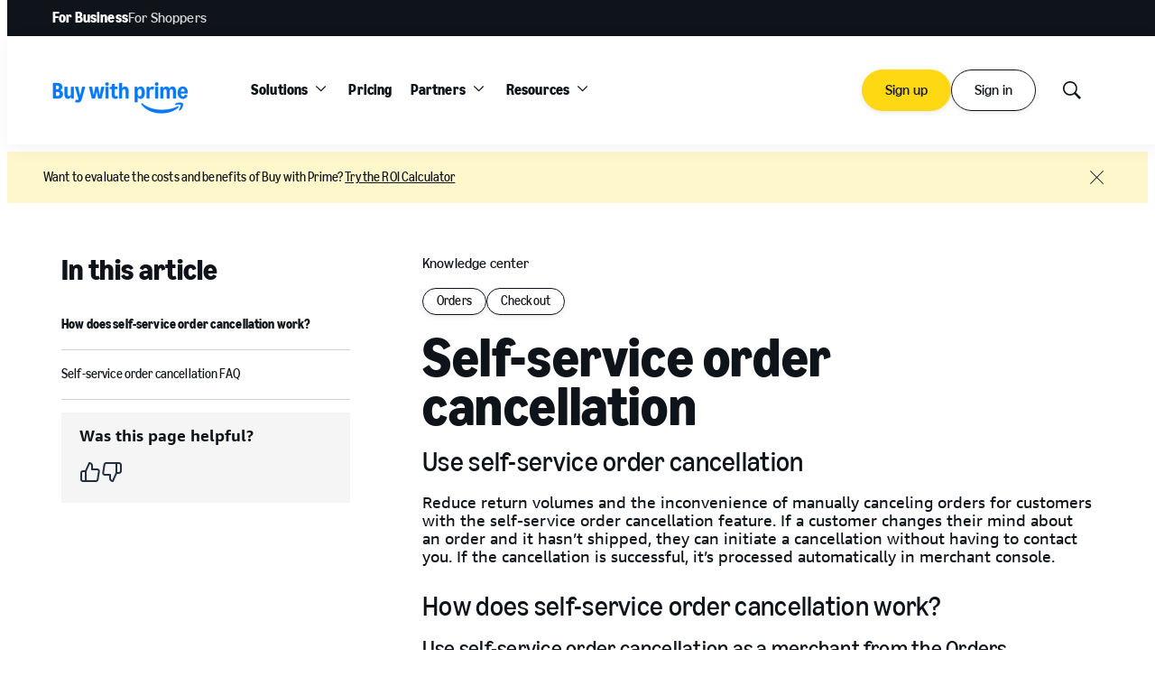

--- FILE ---
content_type: text/html;charset=UTF-8
request_url: https://buywithprime.amazon.com/knowledge-center/self-service-order-cancellation
body_size: 40059
content:

    <!DOCTYPE html>
    <html class="ArticlePage" lang="en-US"data-header-hat="true"data-is-listicle
 data-lead="nested">
    <head>
    <meta charset="UTF-8">

    <meta property="og:title" content="Self-service order cancellation">

    <meta property="og:url" content="https://buywithprime.amazon.com/knowledge-center/self-service-order-cancellation">

    <meta property="og:image" content="https://static.amazon-buywithprime-assets.com/dims4/default/a98a27b/2147483647/strip/true/crop/1120x630+40+0/resize/1440x810!/quality/90/?url=https%3A%2F%2Fbuy-production-buy.s3.us-east-1.amazonaws.com%2Fbrightspot%2Fd1%2Ff9%2Ff93ca96c4adb8945e058acd0c07c%2Fpreview-image.png">

    
    <meta property="og:image:url" content="https://static.amazon-buywithprime-assets.com/dims4/default/a98a27b/2147483647/strip/true/crop/1120x630+40+0/resize/1440x810!/quality/90/?url=https%3A%2F%2Fbuy-production-buy.s3.us-east-1.amazonaws.com%2Fbrightspot%2Fd1%2Ff9%2Ff93ca96c4adb8945e058acd0c07c%2Fpreview-image.png">
    
    <meta property="og:image:width" content="1440">
    <meta property="og:image:height" content="810">
    <meta property="og:image:type" content="image/png">
    


    <meta property="og:description" content="Use self-service order cancellation">

    <meta property="og:site_name" content="Buy with Prime">



    <meta property="og:type" content="article">

    <meta property="article:published_time" content="2024-02-14T15:15:34.934">

    <meta property="article:modified_time" content="2024-06-27T18:13:16.97">

    <meta property="article:section" content="Knowledge center">

    <meta property="article:tag" content="Orders">

    <meta property="article:tag" content="Checkout">

    <meta property="article:tag" content="KC - Internal - Parent">

    
    <meta name="twitter:card" content="summary_large_image"/>
    
    
    
    
    <meta name="twitter:description" content="Use self-service order cancellation"/>
    
    

    
    
    
    
    <meta name="twitter:title" content="Self-service order cancellation"/>
    

<link rel="alternate" href="https://buywithprime.amazon.com/knowledge-center/self-service-order-cancellation" hreflang="en-US" /><style type="text/css">:root {
    

    
    
    
    
    
    

    
    
    
    

    
    

    
    

    
    

    
    

    
    
    
    
    
    

    
    
    
    
    

    
    
    

    
    
}
</style>
    <style type="text/css">:root {
            --button-border-radius:40px;
        }
</style>
    <style type="text/css">:root {
  --font-1: "Amazon Ember Display";
  --font-2: "Ember Modern Display";
}

body {
  --font-1: "Amazon Ember Display";
  --font-2: "Ember Modern Display";
  --font-page-titles: var(--font-2);
  --font-list-titles: var(--font-2);
  --font-promo-titles: var(--font-2);
  --font-description: var(--font-2);
  --font-quote: var(--font-2);
}
</style>

    
        <link data-cssvarsponyfill="true" class="Webpack-css" rel="stylesheet" href="https://static.amazon-buywithprime-assets.com/resource/0000018b-5cd9-daa1-a3cf-7cff9b460000/styles/default/All.min.660cf702f2603fe11b8104ab1aa97045.gz.css">
    <meta name="viewport" content="width=device-width, initial-scale=1, minimum-scale=1, maximum-scale=5"><title>Self-service order cancellation - Amazon Buy with Prime</title><meta name="description" content="Use self-service order cancellation"><link rel="canonical" href="https://buywithprime.amazon.com/knowledge-center/self-service-order-cancellation"><meta name="brightspot.contentId" content="0000018d-a82b-d982-a19f-ed3f6f2d0000"><link rel="apple-touch-icon"sizes="180x180"href="/apple-touch-icon.png"><link rel="icon"type="image/png"href="/favicon-32x32.png"><link rel="icon"type="image/png"href="/favicon-16x16.png"><script>
    ; (function (win, doc, style, timeout) {
        var STYLE_ID = 'at-body-style';

        function getParent() {
            return doc.getElementsByTagName('head')[0];
        }

        function addStyle(parent, id, def) {
            if (!parent) {
                return;
            }
            var style = doc.createElement('style');
            style.id = id;
            style.innerHTML = def;
            parent.appendChild(style);
        }

        function removeStyle(parent, id) {
            if (!parent) {
                return;
            }
            var style = doc.getElementById(id);
            if (!style) {
                return;
            }
            parent.removeChild(style);
        }
        addStyle(getParent(), STYLE_ID, style);
        setTimeout(function () {
            removeStyle(getParent(), STYLE_ID);
        }, timeout);
    }(window, document, "body {opacity: 0 !important}", 3000));
</script>

    <meta name="head-dl" content="{&quot;core&quot;:{&quot;countryCode&quot;:&quot;us&quot;,&quot;language&quot;:&quot;en&quot;},&quot;page&quot;:{&quot;pagetype&quot;:&quot;knowledgecenterarticle&quot;,&quot;bu&quot;:&quot;amazon:buywithprime&quot;,&quot;subSection3&quot;:&quot;&quot;,&quot;subSection1&quot;:&quot;Knowledge center main page&quot;,&quot;subSection2&quot;:&quot;Self-service order cancellation&quot;,&quot;channel&quot;:&quot;amazon:buywithprime:knowledge-center&quot;,&quot;pageName&quot;:&quot;amazon:buywithprime:knowledge-center:self-service-order-cancellation&quot;}}"/><script type="application/ld+json">{"@context":"http://schema.org","@type":"","@graph":[{"@context":"http://schema.org","@type":"Article","articleBody":"Use self-service order cancellation  Use self-service order cancellation","articleSection":"Knowledge center","copyrightHolder":{"@id":"https://buywithprime.amazon.com/#organization"},"copyrightYear":"2026","datePublished":"2024-02-14T15:15:34.934Z","dateModified":"2024-06-27T18:13:16.970Z","headline":"Self-service order cancellation","@id":"https://buywithprime.amazon.com/knowledge-center/self-service-order-cancellation/#article","inLanguage":"en-US","mainEntity":{"@type":"ItemList","itemListElement":[{"@type":"ListItem","name":"How does self-service order cancellation work?","description":"Use self-service order cancellation as a merchant from the Orders dashboard Open the merchant console. On the side menu, choose Orders, choose the specific order, and then click the Action icon […]. Choose the Cancel order option. Note: If the cancel order option is available then you are eligible to cancel, if the cancel order option doesn’t appear then you’re not eligible. In the Cancel order window, you can say why you’re canceling your order, and you have the option to provide additional comments. Then click the Cancel order button. The Item status reflects the updated status of ‘Cancellation requested’. Use self-service order cancellation as a merchant from the Orders detail page Open the merchant console. On the side menu, choose Orders, and select the order you want to cancel. Choose the Cancel order option. Note: If the cancel order option is available then you are eligible to cancel, if the cancel order option doesn’t appear then you’re not eligible. In the Cancel order window, you can say why you’re canceling your order, and you have the option to provide additional comments. Choose Cancel order. The Item status reflects the updated status of ‘Cancellation requested’ as well as the cancellation reason and any additional comments. Use self-service order cancellation as a customer Open your order confirmation email, and then choose View order details. You’re redirected to the order detail page. Choose the Action icon […], and then Cancel order. Note: If the cancel order option is available then you are eligible to cancel, if the cancel order option doesn’t appear then you’re not eligible. In the Cancel order window, you can say why you’re canceling your order, and you have the option to provide additional comments. Choose Cancel order. The Item status reflects the updated status of ‘Cancellation requested’ as well as the cancellation reason and any additional comments."},{"@type":"ListItem","name":null,"description":"Looking for something else?"},{"@type":"ListItem","name":"Self-service order cancellation FAQ","description":"Get answers to common questions about Buy with Prime self-service order cancellation. Self-service order cancellation FAQFor other questions, go to FAQ library."}],"@id":"https://buywithprime.amazon.com/knowledge-center/self-service-order-cancellation/#article"},"isPartOf":{"@id":"https://buywithprime.amazon.com/knowledge-center/self-service-order-cancellation/#webpage"},"publisher":{"@id":"https://buywithprime.amazon.com/#organization"}},{"@context":"http://schema.org","@type":"Organization","@id":"https://buywithprime.amazon.com/#organization","name":"Buy with Prime","url":"https://buywithprime.amazon.com"},{"@context":"http://schema.org","@type":"Website","@id":"https://buywithprime.amazon.com/#website","inLanguage":"en-US","name":"Buy with Prime","publisher":{"@id":"https://buywithprime.amazon.com/#organization"},"url":"https://buywithprime.amazon.com"},{"@context":"http://schema.org","@type":"WebPage","potentialAction":[{"@context":"http://schema.org","@type":"ReadAction","target":"https://buywithprime.amazon.com/knowledge-center/self-service-order-cancellation"}],"breadcrumb":{"@type":"BreadcrumbList","itemListElement":[{"@context":"http://schema.org","@type":"ListItem","item":"https://buywithprime.amazon.com/knowledge-center","name":"Knowledge center","position":1}]},"@id":"https://buywithprime.amazon.com/knowledge-center/self-service-order-cancellation/#webpage","inLanguage":"en-US","name":"Self-service order cancellation","isPartOf":{"@id":"https://buywithprime.amazon.com/#website"},"datePublished":"2024-02-14T15:15:34.934Z","dateModified":"2024-06-27T18:13:16.970Z","url":"https://buywithprime.amazon.com/knowledge-center/self-service-order-cancellation"}]}</script>

    <!-- this will add webcomponent polyfills based on browsers. As of 04/29/21 still needed for IE11 and Safari -->
    <script src="https://static.amazon-buywithprime-assets.com/resource/0000018b-5cd9-daa1-a3cf-7cff9b460000/webcomponents-loader/webcomponents-loader.2938a610ca02c611209b1a5ba2884385.gz.js"></script>

    <script>
        /**
            This allows us to load the IE polyfills via feature detection so that they do not load
            needlessly in the browsers that do not need them. It also ensures they are loaded
            non async so that they load before the rest of our JS.
        */
        var head = document.getElementsByTagName('head')[0];
        if (!window.CSS || !window.CSS.supports || !window.CSS.supports('--fake-var', 0)) {
            var script = document.createElement('script');
            script.setAttribute('src', "https://static.amazon-buywithprime-assets.com/resource/0000018b-5cd9-daa1-a3cf-7cff9b460000/util/IEPolyfills.min.dd8c07a8ee8e7fe7b0928d76d3a3da98.gz.js");
            script.setAttribute('type', 'text/javascript');
            script.async = false;
            head.appendChild(script);
        }
    </script>
    
        <script src="https://static.amazon-buywithprime-assets.com/resource/0000018b-5cd9-daa1-a3cf-7cff9b460000/styles/default/All.min.b900186dde51920f8146d01b29903517.gz.js" async></script>
    <script src="https://assets.adobedtm.com/a7ff77ed055b/7d9d8b4b11a4/launch-55792135dc49.min.js" async></script>

    
</head>


    <body class="Page-body">
    

<!-- Putting icons here, so we don't have to include in a bunch of -body hbs's -->
<svg xmlns="http://www.w3.org/2000/svg" style="display:none" id="iconsMap">
    <symbol id="mono-icon-facebook" viewBox="0 0 10 19">
        <path fill-rule="evenodd" d="M2.707 18.25V10.2H0V7h2.707V4.469c0-1.336.375-2.373 1.125-3.112C4.582.62 5.578.25
        6.82.25c1.008 0 1.828.047 2.461.14v2.848H7.594c-.633 0-1.067.14-1.301.422-.188.235-.281.61-.281
        1.125V7H9l-.422 3.2H6.012v8.05H2.707z"></path>
    </symbol>
    <symbol id="action-icon-facebook" viewBox="0 0 7 12" xmlns="http://www.w3.org/2000/svg">
        <g stroke="none" stroke-width="1" fill="none" fill-rule="evenodd">
            <g transform="translate(-112.000000, -395.000000)" fill="#FFFFFF">
                <g transform="translate(100.000000, 386.000000)">
                    <g transform="translate(12.000000, 9.000000)">
                        <path d="M1.777125,12 L1.777125,6.48659606 L0,6.48659606 L0,4.05412254 L1.777125,4.05412254
                        L1.777125,3.10626869 C1.777125,1.47184919 2.99976923,0 4.50308654,0 L6.46153846,0 L6.46153846,2.43247352
                        L4.50308654,2.43247352 C4.28864423,2.43247352 4.03846154,2.69376172 4.03846154,3.08498454 L4.03846154,4.05412254
                        L6.46153846,4.05412254 L6.46153846,6.48659606 L4.03846154,6.48659606 L4.03846154,12"/>
                    </g>
                </g>
            </g>
        </g>
    </symbol>
    <symbol id="mono-icon-instagram" viewBox="0 0 17 17">
        <g>
            <path fill-rule="evenodd" d="M8.281 4.207c.727 0 1.4.182 2.022.545a4.055 4.055 0 0 1 1.476 1.477c.364.62.545 1.294.545 2.021 0 .727-.181 1.4-.545 2.021a4.055 4.055 0 0 1-1.476 1.477 3.934 3.934 0 0 1-2.022.545c-.726 0-1.4-.182-2.021-.545a4.055 4.055 0 0 1-1.477-1.477 3.934 3.934 0 0 1-.545-2.021c0-.727.182-1.4.545-2.021A4.055 4.055 0 0 1 6.26 4.752a3.934 3.934 0 0 1 2.021-.545zm0 6.68a2.54 2.54 0 0 0 1.864-.774 2.54 2.54 0 0 0 .773-1.863 2.54 2.54 0 0 0-.773-1.863 2.54 2.54 0 0 0-1.864-.774 2.54 2.54 0 0 0-1.863.774 2.54 2.54 0 0 0-.773 1.863c0 .727.257 1.348.773 1.863a2.54 2.54 0 0 0 1.863.774zM13.45 4.03c-.023.258-.123.48-.299.668a.856.856 0 0 1-.65.281.913.913 0 0 1-.668-.28.913.913 0 0 1-.281-.669c0-.258.094-.48.281-.668a.913.913 0 0 1 .668-.28c.258 0 .48.093.668.28.187.188.281.41.281.668zm2.672.95c.023.656.035 1.746.035 3.269 0 1.523-.017 2.62-.053 3.287-.035.668-.134 1.248-.298 1.74a4.098 4.098 0 0 1-.967 1.53 4.098 4.098 0 0 1-1.53.966c-.492.164-1.072.264-1.74.3-.668.034-1.763.052-3.287.052-1.523 0-2.619-.018-3.287-.053-.668-.035-1.248-.146-1.74-.334a3.747 3.747 0 0 1-1.53-.931 4.098 4.098 0 0 1-.966-1.53c-.164-.492-.264-1.072-.299-1.74C.424 10.87.406 9.773.406 8.25S.424 5.63.46 4.963c.035-.668.135-1.248.299-1.74.21-.586.533-1.096.967-1.53A4.098 4.098 0 0 1 3.254.727c.492-.164 1.072-.264 1.74-.3C5.662.394 6.758.376 8.281.376c1.524 0 2.62.018 3.287.053.668.035 1.248.135 1.74.299a4.098 4.098 0 0 1 2.496 2.496c.165.492.27 1.078.317 1.757zm-1.687 7.91c.14-.399.234-1.032.28-1.899.024-.515.036-1.242.036-2.18V7.689c0-.961-.012-1.688-.035-2.18-.047-.89-.14-1.524-.281-1.899a2.537 2.537 0 0 0-1.512-1.511c-.375-.14-1.008-.235-1.899-.282a51.292 51.292 0 0 0-2.18-.035H7.72c-.938 0-1.664.012-2.18.035-.867.047-1.5.141-1.898.282a2.537 2.537 0 0 0-1.512 1.511c-.14.375-.234 1.008-.281 1.899a51.292 51.292 0 0 0-.036 2.18v1.125c0 .937.012 1.664.036 2.18.047.866.14 1.5.28 1.898.306.726.81 1.23 1.513 1.511.398.141 1.03.235 1.898.282.516.023 1.242.035 2.18.035h1.125c.96 0 1.687-.012 2.18-.035.89-.047 1.523-.141 1.898-.282.726-.304 1.23-.808 1.512-1.511z"></path>
        </g>
    </symbol>
    <symbol id="mono-icon-mailto" viewBox="0 0 512 512">
        <g>
            <path d="M67,148.7c11,5.8,163.8,89.1,169.5,92.1c5.7,3,11.5,4.4,20.5,4.4c9,0,14.8-1.4,20.5-4.4c5.7-3,158.5-86.3,169.5-92.1
                c4.1-2.1,11-5.9,12.5-10.2c2.6-7.6-0.2-10.5-11.3-10.5H257H65.8c-11.1,0-13.9,3-11.3,10.5C56,142.9,62.9,146.6,67,148.7z"></path>
            <path d="M455.7,153.2c-8.2,4.2-81.8,56.6-130.5,88.1l82.2,92.5c2,2,2.9,4.4,1.8,5.6c-1.2,1.1-3.8,0.5-5.9-1.4l-98.6-83.2
                c-14.9,9.6-25.4,16.2-27.2,17.2c-7.7,3.9-13.1,4.4-20.5,4.4c-7.4,0-12.8-0.5-20.5-4.4c-1.9-1-12.3-7.6-27.2-17.2l-98.6,83.2
                c-2,2-4.7,2.6-5.9,1.4c-1.2-1.1-0.3-3.6,1.7-5.6l82.1-92.5c-48.7-31.5-123.1-83.9-131.3-88.1c-8.8-4.5-9.3,0.8-9.3,4.9
                c0,4.1,0,205,0,205c0,9.3,13.7,20.9,23.5,20.9H257h185.5c9.8,0,21.5-11.7,21.5-20.9c0,0,0-201,0-205
                C464,153.9,464.6,148.7,455.7,153.2z"></path>
        </g>
    </symbol>
    <symbol id="action-icon-mailto" viewBox="0 0 20 14" xmlns="http://www.w3.org/2000/svg">
        <g stroke="none" stroke-width="1" fill="none" fill-rule="evenodd" stroke-linecap="round" stroke-linejoin="round">
            <g transform="translate(-245.000000, -2697.000000)" stroke="#000000">
                <g transform="translate(100.000000, 1138.000000)">
                    <g transform="translate(0.000000, 132.000000)">
                        <g transform="translate(0.000000, 1419.000000)">
                            <g transform="translate(140.000000, 0.000000)">
                                <g transform="translate(6.000000, 9.000000)">
                                    <path d="M17.5909091,10.6363636 C17.5909091,11.3138182 17.0410909,11.8636364 16.3636364,11.8636364
                                    L1.63636364,11.8636364 C0.958909091,11.8636364 0.409090909,11.3138182 0.409090909,10.6363636
                                    L0.409090909,1.63636364 C0.409090909,0.958090909 0.958909091,0.409090909 1.63636364,0.409090909
                                    L16.3636364,0.409090909 C17.0410909,0.409090909 17.5909091,0.958090909 17.5909091,1.63636364
                                    L17.5909091,10.6363636 L17.5909091,10.6363636 Z"/>
                                    <polyline points="17.1818182 0.818181818 9 7.36363636 0.818181818 0.818181818"/>
                                </g>
                            </g>
                        </g>
                    </g>
                </g>
            </g>
        </g>
    </symbol>
    <symbol id="mono-icon-print" viewBox="0 0 12 12">
        <g fill-rule="evenodd">
            <path fill-rule="nonzero" d="M9 10V7H3v3H1a1 1 0 0 1-1-1V4a1 1 0 0 1 1-1h10a1 1 0 0 1 1 1v3.132A2.868 2.868 0 0 1 9.132 10H9zm.5-4.5a1 1 0 1 0 0-2 1 1 0 0 0 0 2zM3 0h6v2H3z"></path>
            <path d="M4 8h4v4H4z"></path>
        </g>
    </symbol>
    <symbol id="action-icon-print" viewBox="0 0 20 18" xmlns="http://www.w3.org/2000/svg">
        <g stroke="none" stroke-width="1" fill="none" fill-rule="evenodd" stroke-linecap="round" stroke-linejoin="round">
            <g transform="translate(-280.000000, -2695.000000)" stroke="#000000" stroke-width="0.9">
                <g transform="translate(100.000000, 1138.000000)">
                    <g transform="translate(0.000000, 132.000000)">
                        <g transform="translate(0.000000, 1419.000000)">
                            <g transform="translate(140.000000, 0.000000)">
                                <g transform="translate(35.000000, 0.000000)">
                                    <g transform="translate(6.000000, 7.000000)">
                                        <path d="M4.125,12.375 L1.875,12.375 C1.05,12.375 0.375,11.7 0.375,10.875 L0.375,6.375
                                        C0.375,5.55 1.05,4.875 1.875,4.875 L16.125,4.875 C16.95075,4.875 17.625,5.55 17.625,6.375
                                        L17.625,10.875 C17.625,11.7 16.95075,12.375 16.125,12.375 L13.875,12.375"/>
                                        <g transform="translate(4.125000, 0.375000)">
                                            <polyline id="Stroke-2384" points="0 3 0 0 7.5 0 9.75 2.25 9.75 3"/>
                                            <polygon id="Stroke-2385" points="0 15.75 9.75 15.75 9.75 9.75 0 9.75"/>
                                        </g>
                                        <path d="M3.375,7.125 C3.375,7.539 3.03975,7.875 2.625,7.875 C2.211,7.875 1.875,7.539
                                        1.875,7.125 C1.875,6.71025 2.211,6.375 2.625,6.375 C3.03975,6.375 3.375,6.71025 3.375,7.125
                                        L3.375,7.125 Z"/>
                                        <line x1="5.625" y1="11.625" x2="12.375" y2="11.625" id="Stroke-2387"/>
                                        <line x1="5.625" y1="13.125" x2="12.375" y2="13.125" id="Stroke-2388"/>
                                        <line x1="5.625" y1="14.625" x2="12.375" y2="14.625" id="Stroke-2389"/>
                                        <polyline points="11.625 0.375 11.625 2.625 13.875 2.625"/>
                                    </g>
                                </g>
                            </g>
                        </g>
                    </g>
                </g>
            </g>
        </g>
    </symbol>
    <symbol id="mono-icon-copylink" viewBox="0 0 12 12">
        <g fill-rule="evenodd">
            <path d="M10.199 2.378c.222.205.4.548.465.897.062.332.016.614-.132.774L8.627 6.106c-.187.203-.512.232-.75-.014a.498.498 0 0 0-.706.028.499.499 0 0 0 .026.706 1.509 1.509 0 0 0 2.165-.04l1.903-2.06c.37-.398.506-.98.382-1.636-.105-.557-.392-1.097-.77-1.445L9.968.8C9.591.452 9.03.208 8.467.145 7.803.072 7.233.252 6.864.653L4.958 2.709a1.509 1.509 0 0 0 .126 2.161.5.5 0 1 0 .68-.734c-.264-.218-.26-.545-.071-.747L7.597 1.33c.147-.16.425-.228.76-.19.353.038.71.188.931.394l.91.843.001.001zM1.8 9.623c-.222-.205-.4-.549-.465-.897-.062-.332-.016-.614.132-.774l1.905-2.057c.187-.203.512-.232.75.014a.498.498 0 0 0 .706-.028.499.499 0 0 0-.026-.706 1.508 1.508 0 0 0-2.165.04L.734 7.275c-.37.399-.506.98-.382 1.637.105.557.392 1.097.77 1.445l.91.843c.376.35.937.594 1.5.656.664.073 1.234-.106 1.603-.507L7.04 9.291a1.508 1.508 0 0 0-.126-2.16.5.5 0 0 0-.68.734c.264.218.26.545.071.747l-1.904 2.057c-.147.16-.425.228-.76.191-.353-.038-.71-.188-.931-.394l-.91-.843z"></path>
            <path d="M8.208 3.614a.5.5 0 0 0-.707.028L3.764 7.677a.5.5 0 0 0 .734.68L8.235 4.32a.5.5 0 0 0-.027-.707"></path>
        </g>
    </symbol>
    <symbol id="mono-icon-linkedin" viewBox="0 0 14 14" xmlns="http://www.w3.org/2000/svg">
        <path d="M9.245 7.318c-.704 0-1.273.57-1.273 1.273v4.454H4.79s.038-7.636 0-8.272h3.182v.945s.985-.919 2.507-.919c1.884 0 3.22 1.364 3.22 4.012v4.234h-3.182V8.591c0-.703-.57-1.273-1.272-1.273zM1.92 3.5h-.018C.94 3.5.318 2.748.318 1.921.318 1.075.96.386 1.94.386s1.583.712 1.603 1.557c0 .828-.622 1.557-1.622 1.557zm1.597 9.545H.336V4.773h3.181v8.272z" fill-rule="evenodd"/>
    </symbol>
    <symbol id="action-icon-linkedin" viewBox="0 0 14 14" xmlns="http://www.w3.org/2000/svg">
        <g stroke="none" stroke-width="1" fill="none" fill-rule="evenodd">
            <g transform="translate(-214.000000, -394.000000)" fill="#FFFFFF">
                <g transform="translate(100.000000, 386.000000)">
                    <g transform="translate(114.318373, 8.386273)">
                        <path d="M8.92627273,6.93190909 C8.22309091,6.93190909 7.65354545,7.50209091 7.65354545,8.20463636
                        L7.65354545,12.6591818 L4.47172727,12.6591818 C4.47172727,12.6591818 4.50927273,5.02281818
                        4.47172727,4.38645455 L7.65354545,4.38645455 L7.65354545,5.33145455 C7.65354545,5.33145455
                        8.63863636,4.41318182 10.1601818,4.41318182 C12.0444545,4.41318182 13.3808182,5.77690909
                        13.3808182,8.42481818 L13.3808182,12.6591818 L10.199,12.6591818 L10.199,8.20463636 C10.199,7.50209091
                        9.62945455,6.93190909 8.92627273,6.93190909 L8.92627273,6.93190909 Z M1.60172727,3.11372727
                        L1.58327273,3.11372727 C0.621727273,3.11372727 0,2.36154545 0,1.53490909 C0,0.689181818
                        0.640818182,1.77635684e-15 1.62081818,1.77635684e-15 C2.60145455,1.77635684e-15 3.20409091,0.711454545
                        3.22318182,1.55718182 C3.22318182,2.38445455 2.60145455,3.11372727 1.60172727,3.11372727 L1.60172727,3.11372727
                        Z M3.199,12.6591818 L0.0171818182,12.6591818 L0.0171818182,4.38645455 L3.199,4.38645455 L3.199,12.6591818 Z"/>
                    </g>
                </g>
            </g>
        </g>
    </symbol>
    <symbol id="download" xmlns="http://www.w3.org/2000/svg" width="24" height="24" viewBox="0 0 24 24">
    <g fill="none" fill-rule="evenodd">
        <g>
            <g>
                <g>
                    <path d="M0 0H24V24H0z" transform="translate(-802.000000, -1914.000000) translate(0.000000, 1756.000000) translate(802.000000, 158.000000)"/>
                    <path fill="currentColor" fill-rule="nonzero" d="M12 2C6.49 2 2 6.49 2 12s4.49 10 10 10 10-4.49 10-10S17.51 2 12 2zm-1 8V6h2v4h3l-4 4-4-4h3zm6 7H7v-2h10v2z" transform="translate(-802.000000, -1914.000000) translate(0.000000, 1756.000000) translate(802.000000, 158.000000)"/>
                </g>
            </g>
        </g>
    </g>
    </symbol>
    <symbol id="mono-icon-pinterest" viewBox="0 0 512 512">
        <g>
            <path d="M256,32C132.3,32,32,132.3,32,256c0,91.7,55.2,170.5,134.1,205.2c-0.6-15.6-0.1-34.4,3.9-51.4
                c4.3-18.2,28.8-122.1,28.8-122.1s-7.2-14.3-7.2-35.4c0-33.2,19.2-58,43.2-58c20.4,0,30.2,15.3,30.2,33.6
                c0,20.5-13.1,51.1-19.8,79.5c-5.6,23.8,11.9,43.1,35.4,43.1c42.4,0,71-54.5,71-119.1c0-49.1-33.1-85.8-93.2-85.8
                c-67.9,0-110.3,50.7-110.3,107.3c0,19.5,5.8,33.3,14.8,43.9c4.1,4.9,4.7,6.9,3.2,12.5c-1.1,4.1-3.5,14-4.6,18
                c-1.5,5.7-6.1,7.7-11.2,5.6c-31.3-12.8-45.9-47-45.9-85.6c0-63.6,53.7-139.9,160.1-139.9c85.5,0,141.8,61.9,141.8,128.3
                c0,87.9-48.9,153.5-120.9,153.5c-24.2,0-46.9-13.1-54.7-27.9c0,0-13,51.6-15.8,61.6c-4.7,17.3-14,34.5-22.5,48
                c20.1,5.9,41.4,9.2,63.5,9.2c123.7,0,224-100.3,224-224C480,132.3,379.7,32,256,32z"></path>
        </g>
    </symbol>
    <symbol id="action-icon-pinterest" viewBox="0 0 30 30" xmlns="http://www.w3.org/1999/xlink">
        <g stroke="none" stroke-width="1" fill="none" fill-rule="evenodd">
            <g transform="translate(-135.000000, -526.000000)">
                <g transform="translate(100.000000, 526.000000)">
                    <g transform="translate(35.000000, 0.000000)">
                        <circle fill="#BD081C" cx="15" cy="15" r="15"/>
                        <path d="M10.125,13.6640625 C10.125,13.1015597 10.2226553,12.5716171 10.4179687,12.0742188 C10.6132822,11.5768204
                            10.8828108,11.143231 11.2265625,10.7734375 C11.5703142,10.403644 11.9661436,10.0833347 12.4140625,9.8125
                            C12.8619814,9.54166531 13.3437474,9.33854234 13.859375,9.203125 C14.3750026,9.06770766 14.901039,9 15.4375,9
                            C16.2604208,9 17.0260381,9.17317535 17.734375,9.51953125 C18.4427119,9.86588715 19.018227,10.3697884
                            19.4609375,11.03125 C19.903648,11.6927116 20.125,12.4401 20.125,13.2734375 C20.125,13.77344 20.0755213,14.2630184
                            19.9765625,14.7421875 C19.8776037,15.2213566 19.7213552,15.6822895 19.5078125,16.125 C19.2942698,16.5677105
                            19.0338557,16.9570296 18.7265625,17.2929688 C18.4192693,17.6289079 18.0416689,17.8971344 17.59375,18.0976562
                            C17.1458311,18.2981781 16.6536485,18.3984375 16.1171875,18.3984375 C15.7630191,18.3984375 15.4114601,18.315105
                            15.0625,18.1484375 C14.7135399,17.98177 14.4635424,17.7526056 14.3125,17.4609375 C14.2604164,17.6640635
                            14.1875005,17.9570293 14.09375,18.3398438 C13.9999995,18.7226582 13.9388022,18.9700515 13.9101562,19.0820312
                            C13.8815103,19.194011 13.8281254,19.378905 13.75,19.6367188 C13.6718746,19.8945325 13.604167,20.0794265
                            13.546875,20.1914062 C13.489583,20.303386 13.4062505,20.4661448 13.296875,20.6796875 C13.1874995,20.8932302
                            13.067709,21.0950511 12.9375,21.2851562 C12.807291,21.4752614 12.6458343,21.7005195 12.453125,21.9609375
                            L12.34375,22 L12.2734375,21.921875 C12.1953121,21.1041626 12.15625,20.6145841 12.15625,20.453125
                            C12.15625,19.9739559 12.212239,19.4362009 12.3242187,18.8398438 C12.4361985,18.2434866 12.6093738,17.4947962
                            12.84375,16.59375 C13.0781262,15.6927038 13.2135415,15.1640633 13.25,15.0078125 C13.0833325,14.6692691
                            13,14.2291694 13,13.6875 C13,13.2552062 13.1354153,12.8489602 13.40625,12.46875 C13.6770847,12.0885398
                            14.0208312,11.8984375 14.4375,11.8984375 C14.7552099,11.8984375 15.0026033,12.0039052 15.1796875,12.2148438
                            C15.3567717,12.4257823 15.4453125,12.6927067 15.4453125,13.015625 C15.4453125,13.3593767 15.3307303,13.8567676
                            15.1015625,14.5078125 C14.8723947,15.1588574 14.7578125,15.6458317 14.7578125,15.96875 C14.7578125,16.2968766
                            14.8749988,16.5690093 15.109375,16.7851562 C15.3437512,17.0013032 15.6276025,17.109375 15.9609375,17.109375
                            C16.2473973,17.109375 16.5130196,17.0442715 16.7578125,16.9140625 C17.0026054,16.7838535 17.2070304,16.606772
                            17.3710937,16.3828125 C17.5351571,16.158853 17.6809889,15.9114597 17.8085937,15.640625 C17.9361986,15.3697903
                            18.0351559,15.0820328 18.1054687,14.7773438 C18.1757816,14.4726547 18.2278644,14.1835951 18.2617187,13.9101562
                            C18.2955731,13.6367174 18.3125,13.3776054 18.3125,13.1328125 C18.3125,12.2317663 18.0273466,11.5299504
                            17.4570312,11.0273438 C16.8867159,10.5247371 16.1432337,10.2734375 15.2265625,10.2734375 C14.1848906,10.2734375
                            13.3151077,10.6106737 12.6171875,11.2851562 C11.9192673,11.9596388 11.5703125,12.815099 11.5703125,13.8515625
                            C11.5703125,14.0807303 11.6028643,14.3020823 11.6679687,14.515625 C11.7330732,14.7291677 11.803385,14.8984369
                            11.8789062,15.0234375 C11.9544275,15.1484381 12.0247393,15.2669265 12.0898437,15.3789062 C12.1549482,15.490886
                            12.1875,15.5703123 12.1875,15.6171875 C12.1875,15.7630216 12.1484379,15.9531238 12.0703125,16.1875
                            C11.9921871,16.4218762 11.8958339,16.5390625 11.78125,16.5390625 C11.7708333,16.5390625 11.7265629,16.5312501
                            11.6484375,16.515625 C11.3828112,16.4374996 11.1471364,16.2916677 10.9414062,16.078125 C10.7356761,15.8645823
                            10.5768235,15.618491 10.4648437,15.3398438 C10.352864,15.0611965 10.2682295,14.7799493 10.2109375,14.4960938
                            C10.1536455,14.2122382 10.125,13.9348972 10.125,13.6640625 Z" fill="#FFFFFF"/>
                    </g>
                </g>
            </g>
        </g>
    </symbol>
    <symbol id="icon-fullscreen" xmlns="http://www.w3.org/2000/svg" fill="white" viewBox="0 0 1024 1024">
       <path d="M290 236.4l43.9-43.9a8.01 8.01 0 0 0-4.7-13.6L169 160c-5.1-.6-9.5 3.7-8.9 8.9L179 329.1c.8 6.6 8.9 9.4 13.6 4.7l43.7-43.7L370 423.7c3.1 3.1 8.2 3.1 11.3 0l42.4-42.3c3.1-3.1 3.1-8.2 0-11.3L290 236.4zm352.7 187.3c3.1 3.1 8.2 3.1 11.3 0l133.7-133.6 43.7 43.7a8.01 8.01 0 0 0 13.6-4.7L863.9 169c.6-5.1-3.7-9.5-8.9-8.9L694.8 179c-6.6.8-9.4 8.9-4.7 13.6l43.9 43.9L600.3 370a8.03 8.03 0 0 0 0 11.3l42.4 42.4zM845 694.9c-.8-6.6-8.9-9.4-13.6-4.7l-43.7 43.7L654 600.3a8.03 8.03 0 0 0-11.3 0l-42.4 42.3a8.03 8.03 0 0 0 0 11.3L734 787.6l-43.9 43.9a8.01 8.01 0 0 0 4.7 13.6L855 864c5.1.6 9.5-3.7 8.9-8.9L845 694.9zm-463.7-94.6a8.03 8.03 0 0 0-11.3 0L236.3 733.9l-43.7-43.7a8.01 8.01 0 0 0-13.6 4.7L160.1 855c-.6 5.1 3.7 9.5 8.9 8.9L329.2 845c6.6-.8 9.4-8.9 4.7-13.6L290 787.6 423.7 654c3.1-3.1 3.1-8.2 0-11.3l-42.4-42.4z"/>
    </symbol>
    <symbol id="mono-icon-tumblr" viewBox="0 0 512 512">
        <g>
            <path d="M321.2,396.3c-11.8,0-22.4-2.8-31.5-8.3c-6.9-4.1-11.5-9.6-14-16.4c-2.6-6.9-3.6-22.3-3.6-46.4V224h96v-64h-96V48h-61.9
                c-2.7,21.5-7.5,44.7-14.5,58.6c-7,13.9-14,25.8-25.6,35.7c-11.6,9.9-25.6,17.9-41.9,23.3V224h48v140.4c0,19,2,33.5,5.9,43.5
                c4,10,11.1,19.5,21.4,28.4c10.3,8.9,22.8,15.7,37.3,20.5c14.6,4.8,31.4,7.2,50.4,7.2c16.7,0,30.3-1.7,44.7-5.1
                c14.4-3.4,30.5-9.3,48.2-17.6v-65.6C363.2,389.4,342.3,396.3,321.2,396.3z"></path>
        </g>
    </symbol>
    <symbol id="mono-icon-twitter" viewBox="0 0 19 16">
        <g>
            <path fill-rule="evenodd" d="M16.48 4.594c.024.094.036.246.036.457 0 1.687-.41 3.316-1.23 4.887-.845 1.664-2.028 2.988-3.552 3.972-1.664 1.102-3.574 1.652-5.73 1.652-2.063 0-3.95-.55-5.66-1.652.258.024.55.035.879.035 1.71 0 3.246-.527 4.605-1.582-.82 0-1.54-.24-2.162-.72a3.671 3.671 0 0 1-1.283-1.811c.234.023.457.035.668.035.328 0 .656-.035.984-.105a3.72 3.72 0 0 1-2.11-1.301 3.54 3.54 0 0 1-.843-2.32v-.07a3.475 3.475 0 0 0 1.652.492A4.095 4.095 0 0 1 1.54 5.227a3.546 3.546 0 0 1-.457-1.776c0-.644.176-1.26.527-1.845a10.18 10.18 0 0 0 3.358 2.742 10.219 10.219 0 0 0 4.236 1.125 5.124 5.124 0 0 1-.07-.844c0-.656.164-1.272.492-1.846a3.613 3.613 0 0 1 1.336-1.353 3.565 3.565 0 0 1 1.828-.492c.54 0 1.037.105 1.494.316.457.21.861.492 1.213.844a7.51 7.51 0 0 0 2.356-.88c-.282.868-.82 1.548-1.618 2.04a7.93 7.93 0 0 0 2.11-.598 8.114 8.114 0 0 1-1.864 1.934z"></path>
        </g>
    </symbol>
    <symbol id="action-icon-twitter" viewBox="0 0 30 30" xmlns="http://www.w3.org/2000/svg">
        <g stroke="none" stroke-width="1" fill="none" fill-rule="evenodd">
            <g transform="translate(-170.000000, -526.000000)">
                <g transform="translate(100.000000, 526.000000)">
                    <g transform="translate(70.000000, 0.000000)">
                        <circle fill="#1DA1F2" cx="15" cy="15" r="15"/>
                        <g transform="translate(9.000000, 10.000000)" fill="#FFFFFF">
                            <path d="M10.5859761,1.45966124 C11.0943048,1.17128539 11.4846922,0.714562198 11.6684736,0.170424684
                            C11.1928015,0.43748706 10.6659497,0.631385646 10.1051245,0.735917217 C9.65605179,0.28301632 9.01621859,0
                            8.30813124,0 C6.94840338,0 5.84610995,1.04340456 5.84610995,2.33027296 C5.84610995,2.51295392 5.86788105,2.69077393
                            5.90984308,2.86132325 C3.86375508,2.76414545 2.04968726,1.83640698 0.835421925,0.42656027 C0.623504883,0.770733376
                            0.502095907,1.17103611 0.502095907,1.59809494 C0.502095907,2.40655275 0.936727752,3.119827 1.59732251,3.53774555
                            C1.19376715,3.52565545 0.814133655,3.42079151 0.482212224,3.2462537 C0.482036651,3.25597563 0.481992758,3.26573911
                            0.481992758,3.27554414 C0.481992758,4.40461806 1.33062658,5.34648241 2.45688577,5.56057271 C2.25027982,5.61379407
                            2.03278832,5.64225358 1.80827389,5.64225358 C1.64959947,5.64225358 1.49540217,5.62767068 1.34506749,5.60045757
                            C1.65837814,6.52628488 2.56758477,7.20000665 3.64490289,7.21886886 C2.80228245,7.84385631 1.74076594,8.21636429
                            0.587292878,8.21636429 C0.388587732,8.21636429 0.192603972,8.2053544 0,8.1838332 C1.08956436,8.84500785
                            2.38362778,9.23076923 3.7739493,9.23076923 C8.30238121,9.23076923 10.7786678,5.67993646 10.7786678,2.60049288
                            C10.7786678,2.49945124 10.7762537,2.3989497 10.7715571,2.29902981 C11.2525403,1.97047828 11.6699221,1.56003814
                            12,1.09272053 C11.5584769,1.27806049 11.0840338,1.40336542 10.5859761,1.45966124 Z"/>
                        </g>
                    </g>
                </g>
            </g>
        </g>
    </symbol>
    <symbol id="mono-icon-youtube" viewBox="0 0 512 512">
        <g>
            <path fill-rule="evenodd" d="M508.6,148.8c0-45-33.1-81.2-74-81.2C379.2,65,322.7,64,265,64c-3,0-6,0-9,0s-6,0-9,0c-57.6,0-114.2,1-169.6,3.6
                c-40.8,0-73.9,36.4-73.9,81.4C1,184.6-0.1,220.2,0,255.8C-0.1,291.4,1,327,3.4,362.7c0,45,33.1,81.5,73.9,81.5
                c58.2,2.7,117.9,3.9,178.6,3.8c60.8,0.2,120.3-1,178.6-3.8c40.9,0,74-36.5,74-81.5c2.4-35.7,3.5-71.3,3.4-107
                C512.1,220.1,511,184.5,508.6,148.8z M207,353.9V157.4l145,98.2L207,353.9z"></path>
        </g>
    </symbol>
    <symbol id="mono-icon-tiktok" viewBox="0 0 512 512">
        <path d="M412.19,118.66a109.27,109.27,0,0,1-9.45-5.5,132.87,132.87,0,0,1-24.27-20.62c-18.1-20.71-24.86-41.72-27.35-56.43h.1C349.14,23.9,350,16,350.13,16H267.69V334.78c0,4.28,0,8.51-.18,12.69,0,.52-.05,1-.08,1.56,0,.23,0,.47-.05.71,0,.06,0,.12,0,.18a70,70,0,0,1-35.22,55.56,68.8,68.8,0,0,1-34.11,9c-38.41,0-69.54-31.32-69.54-70s31.13-70,69.54-70a68.9,68.9,0,0,1,21.41,3.39l.1-83.94a153.14,153.14,0,0,0-118,34.52,161.79,161.79,0,0,0-35.3,43.53c-3.48,6-16.61,30.11-18.2,69.24-1,22.21,5.67,45.22,8.85,54.73v.2c2,5.6,9.75,24.71,22.38,40.82A167.53,167.53,0,0,0,115,470.66v-.2l.2.2C155.11,497.78,199.36,496,199.36,496c7.66-.31,33.32,0,62.46-13.81,32.32-15.31,50.72-38.12,50.72-38.12a158.46,158.46,0,0,0,27.64-45.93c7.46-19.61,9.95-43.13,9.95-52.53V176.49c1,.6,14.32,9.41,14.32,9.41s19.19,12.3,49.13,20.31c21.48,5.7,50.42,6.9,50.42,6.9V131.27C453.86,132.37,433.27,129.17,412.19,118.66Z"></path>
    </symbol>
    <symbol id="icon-magnify" viewBox="0 0 30 30" xmlns="http://www.w3.org/2000/svg">
        <path d="M21.876 18.281l-.314.548L30 27.343 27.343 30l-8.437-8.516-.546.392c-2.083 1.3-4.245 1.951-6.486 1.951-3.28 0-6.08-1.171-8.398-3.515C1.16 17.968 0 15.156 0 11.874c0-3.28 1.159-6.08 3.476-8.398C5.794 1.16 8.595 0 11.876 0c3.282 0 6.079 1.159 8.398 3.476 2.318 2.318 3.477 5.119 3.477 8.4a11.786 11.786 0 0 1-1.875 6.405zm-3.36-13.046c-1.823-1.824-4.037-2.736-6.642-2.736-2.604 0-4.818.912-6.639 2.736-1.824 1.822-2.736 4.035-2.736 6.64 0 2.606.912 4.818 2.736 6.64 1.822 1.823 4.035 2.734 6.64 2.734 2.606 0 4.818-.91 6.64-2.733 1.876-1.875 2.813-4.088 2.813-6.642 0-2.55-.937-4.764-2.812-6.639z" fill-rule="evenodd"/>
    </symbol>
    <symbol id="icon-magnify-alt" xmlns="http://www.w3.org/2000/svg" viewBox="0 0 19 18">
        <path d="M14.2076 12.1961L17.3511 15.3389L16.3126 16.3775L13.1698 13.2339C12.0004 14.1713 10.5458 14.6812 9.04708 14.6791C5.40075 14.6791 2.44141 11.7197 2.44141 8.07339C2.44141 4.42705 5.40075 1.46771 9.04708 1.46771C12.6934 1.46771 15.6528 4.42705 15.6528 8.07339C15.6549 9.57214 15.145 11.0267 14.2076 12.1961ZM12.7352 11.6515C13.6667 10.6936 14.1869 9.40951 14.1848 8.07339C14.1848 5.23515 11.8853 2.93564 9.04708 2.93564C6.20884 2.93564 3.90933 5.23515 3.90933 8.07339C3.90933 10.9116 6.20884 13.2111 9.04708 13.2111C10.3832 13.2132 11.6672 12.693 12.6252 11.7616L12.7352 11.6515Z" />
    </symbol>
    <symbol id="icon-chevron-right" viewBox="0 0 24 24">
        <path fill="currentColor" d="M9.62,5.29a.91.91,0,0,0-1.34,0A1,1,0,0,0,8.2,6.61l.08.1,5,5.29-5,5.29a1,1,0,0,0-.08,1.32l.08.1a.91.91,0,0,0,1.25.08l.09-.08L16,12Z"/>
    </symbol>
    <symbol id="icon-chevron-left" viewBox="0 0 24 24">
        <path fill="currentColor" d="M14.38,5.29a.91.91,0,0,1,1.34,0,1,1,0,0,1,.08,1.32l-.08.1-5,5.29,5,5.29a1,1,0,0,1,.08,1.32l-.08.1a.91.91,0,0,1-1.25.08l-.09-.08L8,12Z"/>
    </symbol>
    <symbol id="chevron-select" xmlns="http://www.w3.org/2000/svg" viewBox="0 0 24 24" fill="none">
        <path d="M7.29289 15.2929C7.68342 14.9024 8.31658 14.9024 8.70711 15.2929L12 18.5858L15.2929 15.2929C15.6834 14.9024 16.3166 14.9024 16.7071 15.2929C17.0976 15.6834 17.0976 16.3166 16.7071 16.7071L12.7071 20.7071C12.3166 21.0976 11.6834 21.0976 11.2929 20.7071L7.29289 16.7071C6.90237 16.3166 6.90237 15.6834 7.29289 15.2929ZM11.2929 3.29289C11.6834 2.90237 12.3166 2.90237 12.7071 3.29289L16.7071 7.29289C17.0976 7.68342 17.0976 8.31658 16.7071 8.70711C16.3166 9.09763 15.6834 9.09763 15.2929 8.70711L12 5.41421L8.70711 8.70711C8.31658 9.09763 7.68342 9.09763 7.29289 8.70711C6.90237 8.31658 6.90237 7.68342 7.29289 7.29289L11.2929 3.29289Z" fill="#232F3E"/>
    </symbol>
    <symbol id="burger-menu" viewBox="0 0 14 10">
        <g>
            <path fill-rule="evenodd" d="M0 5.5v-1h14v1H0zM0 1V0h14v1H0zm0 9V9h14v1H0z"></path>
        </g>
    </symbol>
    <symbol id="close-x" viewBox="0 0 14 14"  xmlns="http://www.w3.org/2000/svg">
        <g>
            <path fill-rule="nonzero" d="M6.336 7L0 .664.664 0 7 6.336 13.336 0 14 .664 7.664 7 14 13.336l-.664.664L7 7.664.664 14 0 13.336 6.336 7z"></path>
        </g>
    </symbol>
    <symbol id="close-x-alt" xmlns="http://www.w3.org/2000/svg" viewBox="0 0 14 15">
        <path d="M13.9977 14.0709C13.9973 13.8125 13.8971 13.5659 13.7209 13.3895L8.23066 7.50584L13.7209 1.62217C13.9549 1.38931 14.0516 1.03823 13.9733 0.706543C13.8949 0.374854 13.6539 0.115397 13.3448 0.0298642C13.0357 -0.0556686 12.7076 0.0463503 12.4892 0.295935L6.99893 6.17961L1.50864 0.295935C1.29122 0.0468538 0.964378 -0.0553936 0.656057 0.0292158C0.347736 0.113825 0.106979 0.371833 0.0280268 0.702245C-0.0509255 1.03266 0.0444856 1.38292 0.276913 1.61592L5.7672 7.49959L0.276913 13.3833C0.0440392 13.6162 -0.0517165 13.9667 0.0271784 14.2974C0.106073 14.6281 0.347049 14.8863 0.655652 14.9709C0.964254 15.0554 1.29132 14.9528 1.50864 14.7032L6.99893 8.81957L12.4892 14.7032C12.7329 14.983 13.1112 15.0751 13.4437 14.9357C13.7763 14.7963 13.9958 14.4536 13.9977 14.0709Z"/>
    </symbol>
    <symbol id="download" xmlns="http://www.w3.org/2000/svg" width="24" height="24" viewBox="0 0 24 24">
    <g fill="none" fill-rule="evenodd">
        <g>
            <g>
                <g>
                    <path d="M0 0H24V24H0z" transform="translate(-802.000000, -1914.000000) translate(0.000000, 1756.000000) translate(802.000000, 158.000000)"/>
                    <path fill="#000" fill-rule="nonzero" d="M12 2C6.49 2 2 6.49 2 12s4.49 10 10 10 10-4.49 10-10S17.51 2 12 2zm-1 8V6h2v4h3l-4 4-4-4h3zm6 7H7v-2h10v2z" transform="translate(-802.000000, -1914.000000) translate(0.000000, 1756.000000) translate(802.000000, 158.000000)"/>
                </g>
            </g>
        </g>
    </g>
    </symbol>
    <symbol id="share-more-arrow" viewBox="0 0 512 512" style="enable-background:new 0 0 512 512;">
        <g>
            <g>
                <path d="M512,241.7L273.643,3.343v156.152c-71.41,3.744-138.015,33.337-188.958,84.28C30.075,298.384,0,370.991,0,448.222v60.436
                    l29.069-52.985c45.354-82.671,132.173-134.027,226.573-134.027c5.986,0,12.004,0.212,18.001,0.632v157.779L512,241.7z
                    M255.642,290.666c-84.543,0-163.661,36.792-217.939,98.885c26.634-114.177,129.256-199.483,251.429-199.483h15.489V78.131
                    l163.568,163.568L304.621,405.267V294.531l-13.585-1.683C279.347,291.401,267.439,290.666,255.642,290.666z"></path>
            </g>
        </g>
    </symbol>
    <symbol id="arrow-forward" viewBox="0 0 15 11">
        <g>
            <g>
                <path fill-rule="evenodd" clip-rule="evenodd" d="M9.66004 0.871898C9.35414 0.671661 8.93962 0.720292 8.68944 1.00174L8.62189 1.08997C8.42165 1.39587 8.47028 1.81039 8.75173 2.06056L11.7765 4.75001H0.75L0.648229 4.75685C0.282154 4.80652 0 5.12031 0 5.50001C0 5.91422 0.335786 6.25001 0.75 6.25001H11.7765L8.75173 8.93945L8.6743 9.01916C8.43958 9.29947 8.43927 9.71684 8.68944 9.99828C8.96463 10.3079 9.43869 10.3358 9.74827 10.0606L14.2456 6.06296C14.2737 6.0382 14.2999 6.01137 14.324 5.98271L14.3252 5.98153C14.394 5.8996 14.4425 5.80627 14.4707 5.70826C14.489 5.64477 14.4992 5.57783 14.5 5.50863C14.5 5.50576 14.5 5.50289 14.5 5.50001C14.5 5.42828 14.4899 5.3589 14.4711 5.29321C14.4347 5.16547 14.3637 5.04561 14.2583 4.94851C14.2541 4.94464 14.2499 4.94082 14.2456 4.93705L9.74827 0.939451L9.66004 0.871898Z" />
            </g>
        </g>
    </symbol>
    <symbol id="chevron" viewBox="0 0 100 100">
        <g>
            <path d="M22.4566257,37.2056786 L-21.4456527,71.9511488 C-22.9248661,72.9681457 -24.9073712,72.5311671 -25.8758148,70.9765924 L-26.9788683,69.2027424 C-27.9450684,67.6481676 -27.5292733,65.5646602 -26.0500598,64.5484493 L20.154796,28.2208967 C21.5532435,27.2597011 23.3600078,27.2597011 24.759951,28.2208967 L71.0500598,64.4659264 C72.5292733,65.4829232 72.9450684,67.5672166 71.9788683,69.1217913 L70.8750669,70.8956413 C69.9073712,72.4502161 67.9241183,72.8848368 66.4449048,71.8694118 L22.4566257,37.2056786 Z" id="Transparent-Chevron" transform="translate(22.500000, 50.000000) rotate(90.000000) translate(-22.500000, -50.000000) "></path>
        </g>
    </symbol>
    <symbol id="chevron-down" viewBox="0 0 10 6" xmlns="http://www.w3.org/2000/svg">
        <path d="M5.108 4.088L.965.158a.587.587 0 0 0-.8 0 .518.518 0 0 0 0 .758L5.13 5.625 9.845.905a.517.517 0 0 0-.021-.758.588.588 0 0 0-.8.02l-3.916 3.92z" fill-rule="evenodd"/>
    </symbol>
    <symbol id="chevron-up" viewBox="0 0 284.929 284.929" xmlns="http://www.w3.org/2000/svg">
        <path d="M282.082 195.285L149.028 62.24c-1.901-1.903-4.088-2.856-6.562-2.856s-4.665.953-6.567 2.856L2.856 195.285C.95 197.191 0 199.378 0 201.853c0 2.474.953 4.664 2.856 6.566l14.272 14.271c1.903 1.903 4.093 2.854 6.567 2.854s4.664-.951 6.567-2.854l112.204-112.202 112.208 112.209c1.902 1.903 4.093 2.848 6.563 2.848 2.478 0 4.668-.951 6.57-2.848l14.274-14.277c1.902-1.902 2.847-4.093 2.847-6.566.001-2.476-.944-4.666-2.846-6.569z"/>
    </symbol>
    <symbol id="icon-arrow-down" viewBox="0 0 10 6" xmlns="http://www.w3.org/2000/svg">
        <path d="M5.108 4.088L.965.158a.587.587 0 0 0-.8 0 .518.518 0 0 0 0 .758L5.13 5.625 9.845.905a.517.517 0 0 0-.021-.758.588.588 0 0 0-.8.02l-3.916 3.92z" fill="inherit" fill-rule="evenodd"/>
    </symbol>
    <symbol id="icon-arrow-right" viewBox="0 0 15 11">
        <path d="m9.91.876.088.067 4.5 4 .014.013.044.045-.058-.058a.757.757 0 0 1 .192.266c.039.09.06.19.06.295l-.006.095a.748.748 0 0 1-.169.386l-.019.022a.755.755 0 0 1-.044.045l-.014.012-4.5 4a.75.75 0 0 1-1.074-1.04l.078-.08 3.023-2.69H1A.75.75 0 0 1 .898 4.76L1 4.754h11.026l-3.024-2.69a.75.75 0 0 1-.13-.97l.067-.088a.75.75 0 0 1 .971-.13z" fill-rule="nonzero"/>
    </symbol>
    <symbol id="arrow-right" viewBox="0 0 18 18" xmlns="http://www.w3.org/2000/svg">
        <path d="m9.153 0 7.37 7.37L18 8.848l-8.855 8.855-1.477-1.476 6.327-6.328H0V7.81h14.009L7.676 1.477 9.153 0z"/>
    </symbol>
    <symbol id="play-arrow" viewBox="0 0 30 30">
        <g fill-rule="evenodd">
            <path d="M9 9l12 6-12 6z"></path>
        </g>
    </symbol>
    <symbol id="play-icon" viewBox="0 0 50 50"  xmlns="http://www.w3.org/2000/svg" >
        <g stroke="none" stroke-width="1" fill="none" fill-rule="nonzero">
            <circle fill="currentColor" cx="25" cy="25" r="24"/>
            <polygon fill="#FFFFFF" points="18 36.25 18 13.75 33 25"/>
        </g>
    </symbol>
    <symbol id="play-icon-inverse" viewBox="0 0 50 50"  xmlns="http://www.w3.org/2000/svg" >
        <g stroke="none" stroke-width="1" fill="none" fill-rule="nonzero">
            <circle fill="#FFFFFF" cx="25" cy="25" r="24"/>
            <polygon fill="#0073e6" points="18 36.25 18 13.75 33 25"/>
        </g>
    </symbol>
    <symbol id="player-play" viewBox="0 0 40 40">
        <path fill="currentColor" d="M17.6 27.8l9.34-7c.54-.4.54-1.2 0-1.6l-9.34-7c-.66-.5-1.6-.02-1.6.8v14c0 .82.94 1.3 1.6.8zM20 0C8.96 0 0 8.96 0 20s8.96 20 20 20 20-8.96 20-20S31.04 0 20 0zm0 38c-9.922 0-18-8.078-18-18S10.078 2 20 2s18 8.078 18 18-8.078 18-18 18z"/>
    </symbol>
    <symbol id="player-pause" viewBox="0 0 40 40">
        <path fill="currentColor" d="M20 0C8.96 0 0 8.96 0 20s8.96 20 20 20 20-8.96 20-20S31.04 0 20 0zm0 38c-9.922 0-18-8.078-18-18S10.078 2 20 2s18 8.078 18 18-8.078 18-18 18zm-4-26c.552 0 1 .448 1 1v14c0 .552-.448 1-1 1s-1-.448-1-1V13c0-.552.448-1 1-1zm8 0c.552 0 1 .448 1 1v14c0 .552-.448 1-1 1s-1-.448-1-1V13c0-.552.448-1 1-1z"/>
    </symbol>
    <symbol id="grid" viewBox="0 0 32 32">
        <g>
            <path d="M6.4,5.7 C6.4,6.166669 6.166669,6.4 5.7,6.4 L0.7,6.4 C0.233331,6.4 0,6.166669 0,5.7 L0,0.7 C0,0.233331 0.233331,0 0.7,0 L5.7,0 C6.166669,0 6.4,0.233331 6.4,0.7 L6.4,5.7 Z M19.2,5.7 C19.2,6.166669 18.966669,6.4 18.5,6.4 L13.5,6.4 C13.033331,6.4 12.8,6.166669 12.8,5.7 L12.8,0.7 C12.8,0.233331 13.033331,0 13.5,0 L18.5,0 C18.966669,0 19.2,0.233331 19.2,0.7 L19.2,5.7 Z M32,5.7 C32,6.166669 31.766669,6.4 31.3,6.4 L26.3,6.4 C25.833331,6.4 25.6,6.166669 25.6,5.7 L25.6,0.7 C25.6,0.233331 25.833331,0 26.3,0 L31.3,0 C31.766669,0 32,0.233331 32,0.7 L32,5.7 Z M6.4,18.5 C6.4,18.966669 6.166669,19.2 5.7,19.2 L0.7,19.2 C0.233331,19.2 0,18.966669 0,18.5 L0,13.5 C0,13.033331 0.233331,12.8 0.7,12.8 L5.7,12.8 C6.166669,12.8 6.4,13.033331 6.4,13.5 L6.4,18.5 Z M19.2,18.5 C19.2,18.966669 18.966669,19.2 18.5,19.2 L13.5,19.2 C13.033331,19.2 12.8,18.966669 12.8,18.5 L12.8,13.5 C12.8,13.033331 13.033331,12.8 13.5,12.8 L18.5,12.8 C18.966669,12.8 19.2,13.033331 19.2,13.5 L19.2,18.5 Z M32,18.5 C32,18.966669 31.766669,19.2 31.3,19.2 L26.3,19.2 C25.833331,19.2 25.6,18.966669 25.6,18.5 L25.6,13.5 C25.6,13.033331 25.833331,12.8 26.3,12.8 L31.3,12.8 C31.766669,12.8 32,13.033331 32,13.5 L32,18.5 Z M6.4,31.3 C6.4,31.766669 6.166669,32 5.7,32 L0.7,32 C0.233331,32 0,31.766669 0,31.3 L0,26.3 C0,25.833331 0.233331,25.6 0.7,25.6 L5.7,25.6 C6.166669,25.6 6.4,25.833331 6.4,26.3 L6.4,31.3 Z M19.2,31.3 C19.2,31.766669 18.966669,32 18.5,32 L13.5,32 C13.033331,32 12.8,31.766669 12.8,31.3 L12.8,26.3 C12.8,25.833331 13.033331,25.6 13.5,25.6 L18.5,25.6 C18.966669,25.6 19.2,25.833331 19.2,26.3 L19.2,31.3 Z M32,31.3 C32,31.766669 31.766669,32 31.3,32 L26.3,32 C25.833331,32 25.6,31.766669 25.6,31.3 L25.6,26.3 C25.6,25.833331 25.833331,25.6 26.3,25.6 L31.3,25.6 C31.766669,25.6 32,25.833331 32,26.3 L32,31.3 Z" id=""></path>
        </g>
    </symbol>
    <symbol id="filter" viewBox="0 0 16 12">
        <path d="M0 2V0h16v2H0zm2.4 5V5h11.2v2H2.4zm2.4 5v-2h6.4v2H4.8z"></path>
    </symbol>
    <symbol id="icon-filter" viewBox="0 0 512 512">
        <path fill="currentColor" d="M487.976 0H24.028C2.71 0-8.047 25.866 7.058 40.971L192 225.941V432c0 7.831 3.821 15.17 10.237 19.662l80 55.98C298.02 518.69 320 507.493 320 487.98V225.941l184.947-184.97C520.021 25.896 509.338 0 487.976 0z"></path>
    </symbol>
    <symbol id="icon-radio-on" viewBox="0 0 24 24">
        <path fill="currentColor" fill-rule="nonzero" d="M12 7c-2.76 0-5 2.24-5 5s2.24 5 5 5 5-2.24 5-5-2.24-5-5-5zm0-5C6.48 2 2 6.48 2 12s4.48 10 10 10 10-4.48 10-10S17.52 2 12 2zm0 18c-4.42 0-8-3.58-8-8s3.58-8 8-8 8 3.58 8 8-3.58 8-8 8z" />
    </symbol>
    <symbol id="icon-radio-off" viewBox="0 0 24 24">
        <path fill="currentColor" fill-rule="nonzero" d="M12 2C6.48 2 2 6.48 2 12s4.48 10 10 10 10-4.48 10-10S17.52 2 12 2zm0 18c-4.42 0-8-3.58-8-8s3.58-8 8-8 8 3.58 8 8-3.58 8-8 8z" />
    </symbol>
    <symbol id="icon-pause" viewBox="0 0 13 16">
        <rect width="4.636" height="16" rx="2.318"/>
        <rect width="4.636" height="16" x="7.727" rx="2.318"/>
    </symbol>
    <symbol id="icon-plus" viewBox="0 0 14 14" height="14px" width="14px">
        <path d="M13, 6H8V1A1, 1, 0, 0, 0, 6, 1V6H1A1, 1, 0, 0, 0, 1, 8H6v5a1, 1, 0, 0, 0, 2, 0V8h5a1, 1, 0, 0, 0, 0-2Z"/>
    </symbol>
    <symbol id="icon-minus" viewBox="0 0 14 14" height="14px" width="14px">
        <path d="M13, 8H1A1, 1, 0, 0, 1, 1, 6H13a1, 1, 0, 0, 1, 0, 2Z"/>
    </symbol>
    <symbol id="amazon-alexa" fill="none" viewBox="0 0 14 14">
        <path clip-rule="evenodd" d="m52.4998 105c-28.9946 0-52.4998-23.5055-52.4998-52.5003 0-26.6214 19.8151-48.61142 45.5003-52.03433v10.57883c0 2.9832-1.8814 5.6636-4.7091 6.6127-14.8197 4.9787-25.4216 19.1433-25.0311 35.7287.4754 20.1911 16.923 36.0663 37.1187 35.8628 20.122-.2035 36.3714-16.5785 36.3714-36.7487 0-.4597-.0113-.9172-.0283-1.3721-.004-.102-.0072-.2048-.0113-.307-.0194-.4228-.0452-.8446-.0784-1.2639-.0097-.1335-.0234-.2666-.0355-.3998-.0259-.2928-.0558-.5837-.0889-.8739-.0372-.3297-.08-.6576-.1261-.9838-.0202-.1492-.0404-.2988-.063-.4467-4.4995-29.6389-43.1025-46.296896-43.3144-46.388077 2.2893-.304462 4.6239-.464423 6.9955-.464423 28.9951 0 52.5002 23.5048 52.5002 52.4997 0 28.9948-23.5051 52.5003-52.5002 52.5003z" fill="#5fcaf4" fill-rule="evenodd" transform="matrix(.133333 0 0 -.133333 0 14)"/>
    </symbol>
    <symbol id="apple" viewBox="0 0 511.86 511.86">
        <rect fill="#822cbe" width="511.86" height="511.86" rx="113.87"/>
        <path fill="#ffffff" d="M240.44,448.26c-15.27-5.46-18.54-12.88-24.81-56.38-7.28-50.55-8.87-81.84-4.65-91.75,5.59-13.14,20.78-20.6,42-20.68,21.07-.09,36.39,7.44,42,20.68,4.24,9.89,2.65,41.2-4.64,91.75-4.95,35.32-7.67,44.25-14.5,50.25-9.38,8.31-22.69,10.61-35.32,6.14Zm-65.22-51.87c-52.73-25.94-86.51-69.82-98.79-128.2-3.07-15.07-3.59-51-.69-64.84,7.68-37.11,22.36-66.13,46.75-91.79,35.15-37.06,80.37-56.65,130.7-56.65,49.82,0,94.86,19.23,129.16,55.18,26.1,27.13,40.77,55.84,48.28,93.67,2.56,12.59,2.56,46.92.17,61.08a181.4,181.4,0,0,1-69.1,113c-13,9.79-44.7,26.89-49.82,26.89-1.88,0-2.05-1.94-1.19-9.81,1.53-12.63,3.07-15.25,10.23-18.26,11.44-4.77,30.89-18.63,42.83-30.61a163,163,0,0,0,42.82-75.41c4.44-17.57,3.93-56.64-1-74.73C390,138.36,343.1,93.66,285.61,81.72c-16.73-3.42-47.1-3.42-64,0-58.18,11.94-106.29,58.86-121,117.89-3.92,16-3.92,55.11,0,71.15,9.73,39.07,35,74.9,68.08,96.23a147.45,147.45,0,0,0,17.58,10.07c7.16,3.07,8.7,5.63,10.06,18.25.85,7.68.68,9.9-1.19,9.9-1.2,0-9.9-3.75-19.11-8.19ZM175.9,327c-17.75-14.16-33.44-39.28-39.93-63.91-3.92-14.88-3.92-43.17.17-58,10.75-40.06,40.27-71.12,81.22-85.71,14-4.94,45-6,62.27-2.25C339,130.33,381.15,189.79,373,248.77c-3.24,23.77-11.43,43.29-25.93,61.42-7.17,9.16-24.57,24.54-27.64,24.54-.51,0-1-5.8-1-12.87V309l8.88-10.58c33.44-40.06,31.05-96-5.46-132.74-14.16-14.29-30.54-22.69-51.7-26.56-13.65-2.53-16.55-2.53-30.88-.17-21.76,3.55-38.61,12-53.58,26.78C148.94,202,146.55,258.29,180,298.38L188.8,309v13c0,7.17-.57,13-1.27,13s-5.63-3.41-10.92-7.68Zm59.2-69.66c-15.18-7.07-23.37-20.39-23.54-37.76,0-15.61,8.7-29.23,23.71-37.2,9.56-5,26.45-5,36,0a46.34,46.34,0,0,1,22.18,26.85c9.9,33.65-25.76,63.13-58,48.07Z" transform="translate(-0.14 -0.14)"/><circle fill="#ffffff" cx="255.74" cy="221.24" r="42.55"/><path fill="#ffffff" d="M260,280.42a83.61,83.61,0,0,1,14.25,2.9,51.55,51.55,0,0,1,14.26,7.13c3.76,2.73,6.49,5.56,8.19,9s2.56,7.54,3.07,14.25c.34,6.72.34,16-1.19,33.44s-4.61,42.79-7,59.08-4.09,23.55-6.31,28.84a25.82,25.82,0,0,1-18.94,16.55,41,41,0,0,1-9.89.85,42.41,42.41,0,0,1-9.9-.85c-3.92-.86-9-2.39-12.8-5.46-3.92-3.07-6.48-7.51-8.53-13.31s-3.58-12.8-5.63-26.79-4.78-34.8-6.48-50.67-2.39-26.79-2.53-34.13.17-11,1-14.5a28.93,28.93,0,0,1,4.09-9.38,31.14,31.14,0,0,1,6.83-7,27.87,27.87,0,0,1,8-4.3A60.8,60.8,0,0,1,241.35,283c4.43-.85,9.55-1.7,12.18-2.05a13.34,13.34,0,0,1,5.56,0Z" transform="translate(-0.14 -0.14)"/>
    </symbol>
    <symbol id="google" fill="none" viewBox="0 0 14 14">
        <path d="m0 0v2.12148.84795 2.12148h1.75v-2.12148-.84795-2.12148z" fill="#fab908" transform="translate(6.125 4.45453)"/>
        <path d="m.875 1.75c.48325 0 .875-.39175.875-.875 0-.483249-.39175-.875-.875-.875-.483249 0-.875.391751-.875.875 0 .48325.391751.875.875.875z" fill="#0066d9" transform="translate(0 5.64764)"/>
        <path d="m.875 1.75c.48325 0 .875-.39175.875-.875 0-.483249-.39175-.875-.875-.875-.483249 0-.875.391751-.875.875 0 .48325.391751.875.875.875z" fill="#0066d9" transform="translate(0 6.60236)"/>
        <path d="m1.75 0h-1.75v.954546h1.75z" fill="#0066d9" transform="translate(0 6.52264)"/>
        <path d="m.875 1.75c.48325 0 .875-.39175.875-.875 0-.483249-.39175-.875-.875-.875-.483249 0-.875.391751-.875.875 0 .48325.391751.875.875.875z" fill="#4285f4" transform="translate(12.25 6.60236)"/>
        <path d="m.875 1.75c.48325 0 .875-.39175.875-.875 0-.483249-.39175-.875-.875-.875-.483249 0-.875.391751-.875.875 0 .48325.391751.875.875.875z" fill="#4285f4" transform="translate(12.25 5.64764)"/>
        <path d="m1.75 0h-1.75v.954546h1.75z" fill="#4285f4" transform="matrix(-1 0 0 -1 14 7.47736)"/><path d="m.875 1.75c.48325 0 .875-.39175.875-.875 0-.483249-.39175-.875-.875-.875-.483249 0-.875.391751-.875.875 0 .48325.391751.875.875.875z" fill="#ea4335" transform="translate(3.02274 8.51141)"/>
        <path d="m.875 1.75c.48325 0 .875-.39175.875-.875 0-.483249-.39175-.875-.875-.875-.483249 0-.875.391751-.875.875 0 .48325.391751.875.875.875z" fill="#ea4335" transform="translate(3.02274 9.46594)"/>
        <path d="m1.75 0h-1.75v.954546h1.75z" fill="#ea4335" transform="translate(3.02274 9.38641)"/><path d="m.875 1.75c.48325 0 .875-.39175.875-.875 0-.483249-.39175-.875-.875-.875-.483249 0-.875.391751-.875.875 0 .48325.391751.875.875.875z" fill="#ea4335" transform="translate(3.02274 2.78406)"/>
        <path d="m.875 1.75c.48325 0 .875-.39175.875-.875 0-.483249-.39175-.875-.875-.875-.483249 0-.875.391751-.875.875 0 .48325.391751.875.875.875z" fill="#ea4335" transform="translate(3.02274 5.88641)"/>
        <path d="m1.75 0h-1.75v3.12216h1.75z" fill="#ea4335" transform="translate(3.02274 3.65906)"/><path d="m.875 1.75c.48325 0 .875-.39175.875-.875 0-.483249-.39175-.875-.875-.875-.483249 0-.875.391751-.875.875 0 .48325.391751.875.875.875z" fill="#34a853" transform="translate(9.22726 3.73859)"/>
        <path d="m.875 1.75c.48325 0 .875-.39175.875-.875 0-.483249-.39175-.875-.875-.875-.483249 0-.875.391751-.875.875 0 .48325.391751.875.875.875z" fill="#34a853" transform="translate(9.22726 2.78406)"/>
        <path d="m1.75 0h-1.75v.954546h1.75z" fill="#34a853" transform="matrix(-1 0 0 -1 10.9773 4.61359)"/><g fill="#fab908">
        <path d="m.875 1.75c.48325 0 .875-.39175.875-.875 0-.483249-.39175-.875-.875-.875-.483249 0-.875.391751-.875.875 0 .48325.391751.875.875.875z" transform="translate(6.125 .954529)"/>
        <path d="m.875 1.75c.48325 0 .875-.39175.875-.875 0-.483249-.39175-.875-.875-.875-.483249 0-.875.391751-.875.875 0 .48325.391751.875.875.875z" transform="translate(6.125)"/>
        <path d="m1.75 0h-1.75v.954546h1.75z" transform="matrix(-1 0 0 -1 7.875 1.82953)"/>
        <path d="m.875 1.75c.48325 0 .875-.39175.875-.875 0-.483249-.39175-.875-.875-.875-.483249 0-.875.391751-.875.875 0 .48325.391751.875.875.875z" transform="translate(6.125 12.25)"/>
        <path d="m.875 1.75c.48325 0 .875-.39175.875-.875 0-.483249-.39175-.875-.875-.875-.483249 0-.875.391751-.875.875 0 .48325.391751.875.875.875z" transform="translate(6.125 11.2955)"/>
        <path d="m1.75 0h-1.75v.954546h1.75z" transform="matrix(-1 0 0 -1 7.875 13.125)"/></g><path d="m.875 1.75c.48325 0 .875-.39175.875-.875 0-.483249-.39175-.875-.875-.875-.483249 0-.875.391751-.875.875 0 .48325.391751.875.875.875z" fill="#34a853" transform="translate(9.22726 9.46594)"/>
        <path d="m.875 1.75c.48325 0 .875-.39175.875-.875 0-.483249-.39175-.875-.875-.875-.483249 0-.875.391751-.875.875 0 .48325.391751.875.875.875z" fill="#34a853" transform="translate(9.22726 6.36359)"/>
        <path d="m1.75 0h-1.75v3.10227h1.75z" fill="#34a853" transform="matrix(-1 0 0 -1 10.9773 10.3409)"/><path d="m.875 1.75c.48325 0 .875-.39175.875-.875 0-.483249-.39175-.875-.875-.875-.483249 0-.875.391751-.875.875 0 .48325.391751.875.875.875z" fill="#fab908" transform="translate(6.125 3.57953)"/>
        <path d="m.875 1.75c.48325 0 .875-.39175.875-.875 0-.483249-.39175-.875-.875-.875-.483249 0-.875.391751-.875.875 0 .48325.391751.875.875.875z" fill="#fab908" transform="translate(6.125 8.67047)"/>
    </symbol>
    <symbol id="npr-one" viewBox="0 0 15 16">
        <g clip-rule="evenodd" fill-rule="evenodd">
            <path d="m-.00000001 3.99903 3.11681001 1.9192c.6747-1.24356 1.93544-2.08032 3.37935-2.08032v-3.83791c-2.77571 0-5.1993 1.60843-6.49616001 3.99903z" fill="#d61900" transform="translate(1.00378)"/>
            <path d="m3.78823 5.28599c-.12325-.40495-.18984-.83705-.18984-1.28579 0-.75804.19011-1.4688.52217-2.081-1.53085-.942623-2.25153-1.386398-3.11681-1.91919993-.638301 1.17671993-1.00375 2.54287993-1.00375 4.00019993 0 1.45723.365449 2.82349 1.00375 4.0002l1.97257-1.21466z" fill="#f30" transform="translate(0 4.00128)"/>
            <path d="m-.00000001 1.21467c1.29686001 2.3906 3.72045001 3.99903 6.49616001 3.99903v-3.83801c-1.15017 0-2.18402-.530854-2.89814-1.37539816h-1.62563l.00018-.00029136z" fill="#83aeed" transform="translate(1.00378 10.7867)"/>
            <path d="m6.49625 1.9192-3.1168-1.91919949c-.67471 1.24355949-1.93535 2.08022949-3.37944981 2.08022949v3.838c2.77589981 0 5.19938981-1.60843 6.49624981-3.99903z" fill="#3266cc" transform="translate(7.50012 10.0768)"/>
            <path d="m.522174 4.0002c0 .75815-.190114 1.46881-.52217447 2.08101l3.11681047 1.91919c.63839-1.17671 1.00375-2.54297 1.00375-4.0002 0-1.45732-.36536-2.82348-1.00375-4.00019993-.86528.53280193-1.58596.97657693-3.11681047 1.91919993.33206047.6122.52217447 1.32296.52217447 2.081z" fill="#3a3a3a" transform="translate(10.8795 4.00128)"/>
            <path d="m.00000019 3.83791c1.44409981 0 2.70473981.83676 3.37944981 2.08032l3.1168-1.9192c-1.29686-2.3906-3.72044-3.99903-6.49624981-3.99903z" fill="#191919" transform="translate(7.50012)"/>
        </g>
    </symbol>
    <symbol id="overcast" viewBox="0 0 365 365" fill="none">
        <g xmlns="http://www.w3.org/2000/svg" id="surface1">
        <path style=" stroke:none;fill-rule:nonzero;fill:rgb(96.099854%,49.398804%,12.5%);fill-opacity:1;" d="M 90.179688 274.820313 C 66.550781 251.195313 51.9375 218.554688 51.9375 182.5 C 51.9375 146.445313 66.550781 113.804688 90.179688 90.179688 L 101.789063 101.789063 C 81.136719 122.445313 68.359375 150.980469 68.359375 182.5 C 68.359375 214.019531 81.136719 242.554688 101.789063 263.210938 Z M 125.890625 239.109375 C 111.402344 224.621094 102.441406 204.609375 102.441406 182.5 C 102.441406 160.390625 111.402344 140.378906 125.890625 125.890625 L 137.503906 137.503906 C 125.988281 149.019531 118.863281 164.925781 118.863281 182.5 C 118.863281 200.074219 125.988281 215.980469 137.503906 227.496094 Z M 227.496094 227.496094 C 239.011719 215.980469 246.136719 200.074219 246.136719 182.5 C 246.136719 164.925781 239.011719 149.019531 227.496094 137.503906 L 239.109375 125.890625 C 253.597656 140.378906 262.558594 160.390625 262.558594 182.5 C 262.558594 204.609375 253.597656 224.621094 239.109375 239.109375 Z M 274.820313 274.820313 L 263.210938 263.210938 C 283.863281 242.554688 296.640625 214.019531 296.640625 182.5 C 296.640625 150.980469 283.863281 122.445313 263.210938 101.789063 L 274.820313 90.179688 C 298.449219 113.804688 313.0625 146.445313 313.0625 182.5 C 313.0625 218.554688 298.449219 251.195313 274.820313 274.820313 Z M 182.5 16.640625 C 90.898438 16.640625 16.640625 90.898438 16.640625 182.5 C 16.640625 255.765625 64.148438 317.933594 130.039063 339.886719 L 172.632813 212.101563 C 160.238281 207.972656 151.296875 196.28125 151.296875 182.5 C 151.296875 165.265625 165.265625 151.296875 182.5 151.296875 C 199.734375 151.296875 213.703125 165.265625 213.703125 182.5 C 213.703125 196.28125 204.761719 207.972656 192.367188 212.101563 L 234.960938 339.886719 C 300.851563 317.933594 348.359375 255.765625 348.359375 182.5 C 348.359375 90.898438 274.101563 16.640625 182.5 16.640625 Z M 202.902344 347.109375 C 195.519531 341.375 188.371094 335.058594 181.539063 328.164063 C 174.933594 334.996094 168.046875 341.269531 160.945313 346.96875 C 168 347.882813 175.195313 348.359375 182.5 348.359375 C 189.40625 348.359375 196.214844 347.933594 202.902344 347.109375 Z M 191.792969 316.824219 C 200.890625 327.066406 210.65625 336.113281 220.847656 343.898438 C 221.527344 343.734375 222.203125 343.570313 222.878906 343.402344 L 205.261719 299.355469 C 200.972656 305.472656 196.472656 311.300781 191.792969 316.824219 Z M 182.257813 305.34375 C 187.945313 298.007813 193.300781 290.164063 198.257813 281.84375 L 182.5 242.453125 L 166.550781 282.324219 C 171.425781 290.464844 176.679688 298.148438 182.257813 305.34375 Z M 143.78125 343.804688 C 153.617188 336.28125 163.054688 327.59375 171.875 317.78125 C 167.367188 312.621094 163.03125 307.179688 158.894531 301.46875 L 142.121094 343.402344 C 142.671875 343.539063 143.226563 343.671875 143.78125 343.804688 Z M 182.5 364.796875 C 81.820313 364.796875 0.207031 283.179688 0.207031 182.5 C 0.207031 81.820313 81.820313 0.203125 182.5 0.203125 C 283.179688 0.203125 364.796875 81.820313 364.796875 182.5 C 364.796875 283.179688 283.179688 364.796875 182.5 364.796875 "/>
        <path style=" stroke:none;fill-rule:nonzero;fill:rgb(100%,100%,100%);fill-opacity:1;" d="M 90.179688 274.820313 L 90.324219 274.675781 C 66.734375 251.085938 52.140625 218.496094 52.140625 182.5 C 52.140625 146.503906 66.730469 113.914063 90.324219 90.324219 L 90.179688 90.179688 L 90.03125 90.324219 L 101.644531 101.9375 L 101.789063 101.789063 L 101.644531 101.644531 C 80.953125 122.339844 68.15625 150.925781 68.15625 182.5 C 68.15625 214.074219 80.953125 242.660156 101.644531 263.355469 L 101.789063 263.210938 L 101.644531 263.0625 L 90.03125 274.675781 L 90.179688 274.820313 L 90.324219 274.675781 L 90.179688 274.820313 L 90.324219 274.96875 L 102.082031 263.210938 L 101.9375 263.0625 C 81.316406 242.445313 68.566406 213.964844 68.566406 182.5 C 68.566406 151.035156 81.316406 122.554688 101.9375 101.9375 L 102.082031 101.789063 L 90.179688 89.886719 L 90.03125 90.03125 C 66.367188 113.695313 51.730469 146.390625 51.730469 182.5 C 51.730469 218.609375 66.367188 251.304688 90.03125 274.96875 L 90.179688 275.113281 L 90.324219 274.96875 Z M 125.890625 239.109375 L 126.035156 238.964844 C 111.582031 224.515625 102.644531 204.550781 102.644531 182.5 C 102.644531 160.449219 111.582031 140.484375 126.035156 126.035156 L 125.890625 125.890625 L 125.742188 126.035156 L 137.355469 137.648438 L 137.503906 137.503906 L 137.355469 137.355469 C 125.804688 148.910156 118.660156 164.871094 118.660156 182.5 C 118.660156 200.128906 125.804688 216.089844 137.355469 227.644531 L 137.503906 227.496094 L 137.355469 227.351563 L 125.742188 238.964844 L 125.890625 239.109375 L 126.035156 238.964844 L 125.890625 239.109375 L 126.035156 239.257813 L 137.792969 227.496094 L 137.648438 227.351563 C 126.167969 215.871094 119.070313 200.015625 119.070313 182.5 C 119.070313 164.984375 126.167969 149.128906 137.648438 137.648438 L 137.792969 137.503906 L 125.890625 125.597656 L 125.742188 125.742188 C 111.21875 140.269531 102.234375 160.335938 102.234375 182.5 C 102.234375 204.664063 111.21875 224.730469 125.742188 239.257813 L 125.890625 239.402344 L 126.035156 239.257813 Z M 227.496094 227.496094 L 227.644531 227.644531 C 239.195313 216.089844 246.339844 200.128906 246.339844 182.5 C 246.339844 164.871094 239.195313 148.910156 227.644531 137.355469 L 227.496094 137.503906 L 227.644531 137.648438 L 239.257813 126.035156 L 239.109375 125.890625 L 238.964844 126.035156 C 253.417969 140.484375 262.355469 160.449219 262.355469 182.5 C 262.355469 204.550781 253.417969 224.515625 238.964844 238.964844 L 239.109375 239.109375 L 239.257813 238.964844 L 227.644531 227.351563 L 227.496094 227.496094 L 227.644531 227.644531 L 227.496094 227.496094 L 227.351563 227.644531 L 239.109375 239.402344 L 239.257813 239.257813 C 253.78125 224.730469 262.765625 204.664063 262.765625 182.5 C 262.765625 160.335938 253.78125 140.269531 239.257813 125.742188 L 239.109375 125.597656 L 227.207031 137.503906 L 227.351563 137.648438 C 238.832031 149.128906 245.929688 164.984375 245.929688 182.5 C 245.929688 200.015625 238.832031 215.871094 227.351563 227.351563 L 227.207031 227.496094 L 227.351563 227.644531 Z M 274.820313 274.820313 L 274.96875 274.675781 L 263.355469 263.0625 L 263.210938 263.210938 L 263.355469 263.355469 C 284.046875 242.660156 296.84375 214.074219 296.84375 182.5 C 296.84375 150.925781 284.046875 122.339844 263.355469 101.644531 L 263.210938 101.789063 L 263.355469 101.9375 L 274.96875 90.324219 L 274.820313 90.179688 L 274.675781 90.324219 C 298.265625 113.914063 312.855469 146.503906 312.855469 182.5 C 312.855469 218.496094 298.265625 251.085938 274.675781 274.675781 L 274.820313 274.820313 L 274.96875 274.675781 L 274.820313 274.820313 L 274.96875 274.96875 C 298.632813 251.304688 313.269531 218.609375 313.269531 182.5 C 313.269531 146.390625 298.632813 113.695313 274.96875 90.03125 L 274.820313 89.886719 L 262.917969 101.789063 L 263.0625 101.9375 C 283.683594 122.554688 296.433594 151.035156 296.433594 182.5 C 296.433594 213.964844 283.683594 242.445313 263.0625 263.0625 L 262.917969 263.210938 L 274.820313 275.113281 L 274.96875 274.96875 Z M 182.5 16.640625 L 182.5 16.433594 C 90.785156 16.433594 16.433594 90.785156 16.433594 182.5 C 16.433594 255.859375 64.003906 318.097656 129.972656 340.082031 L 130.167969 340.144531 L 172.894531 211.972656 L 172.699219 211.90625 C 160.382813 207.804688 151.503906 196.191406 151.503906 182.5 C 151.503906 173.941406 154.972656 166.191406 160.582031 160.582031 C 166.191406 154.972656 173.9375 151.503906 182.5 151.503906 C 191.058594 151.503906 198.808594 154.972656 204.417969 160.582031 C 210.027344 166.191406 213.496094 173.9375 213.496094 182.5 C 213.496094 196.191406 204.617188 207.804688 192.300781 211.90625 L 192.105469 211.972656 L 234.832031 340.144531 L 235.027344 340.082031 C 301 318.097656 348.566406 255.859375 348.566406 182.5 C 348.566406 90.785156 274.214844 16.433594 182.5 16.433594 L 182.5 16.84375 C 228.246094 16.84375 269.65625 35.386719 299.636719 65.363281 C 329.613281 95.34375 348.15625 136.753906 348.15625 182.5 C 348.15625 255.675781 300.703125 317.765625 234.898438 339.691406 L 234.960938 339.886719 L 235.15625 339.820313 L 192.5625 212.035156 L 192.367188 212.101563 L 192.433594 212.296875 C 204.910156 208.140625 213.90625 196.375 213.910156 182.5 C 213.90625 165.152344 199.847656 151.09375 182.5 151.089844 C 165.152344 151.09375 151.09375 165.152344 151.089844 182.5 C 151.09375 196.375 160.089844 208.140625 172.566406 212.296875 L 172.632813 212.101563 L 172.4375 212.035156 L 129.84375 339.820313 L 130.039063 339.886719 L 130.101563 339.691406 C 64.296875 317.765625 16.84375 255.675781 16.84375 182.5 C 16.84375 136.753906 35.386719 95.34375 65.363281 65.363281 C 95.34375 35.386719 136.753906 16.84375 182.5 16.84375 Z M 202.902344 347.109375 L 203.027344 346.949219 C 195.652344 341.21875 188.511719 334.90625 181.683594 328.019531 L 181.535156 327.867188 L 181.390625 328.019531 C 174.792969 334.847656 167.910156 341.113281 160.816406 346.808594 L 160.441406 347.109375 L 160.917969 347.171875 C 167.984375 348.089844 175.1875 348.566406 182.5 348.566406 C 189.414063 348.566406 196.230469 348.136719 202.925781 347.316406 L 203.417969 347.253906 L 203.027344 346.949219 L 202.902344 347.109375 L 202.875 346.90625 C 196.199219 347.726563 189.398438 348.15625 182.5 348.15625 C 175.203125 348.15625 168.019531 347.679688 160.972656 346.765625 L 160.945313 346.96875 L 161.074219 347.128906 C 168.179688 341.421875 175.078125 335.144531 181.6875 328.304688 L 181.539063 328.164063 L 181.394531 328.308594 C 188.230469 335.210938 195.386719 341.53125 202.773438 347.273438 L 202.902344 347.109375 L 202.875 346.90625 Z M 191.792969 316.824219 L 191.636719 316.964844 C 200.742188 327.210938 210.519531 336.269531 220.722656 344.058594 L 220.800781 344.117188 L 220.894531 344.097656 C 221.574219 343.9375 222.253906 343.769531 222.929688 343.601563 L 223.15625 343.542969 L 205.3125 298.929688 L 205.09375 299.238281 C 200.808594 305.347656 196.3125 311.171875 191.636719 316.695313 L 191.519531 316.832031 L 191.636719 316.964844 L 191.792969 316.824219 L 191.949219 316.960938 C 196.632813 311.429688 201.136719 305.59375 205.429688 299.472656 L 205.261719 299.355469 L 205.070313 299.433594 L 222.6875 343.476563 L 222.878906 343.402344 L 222.828125 343.203125 C 222.152344 343.371094 221.476563 343.535156 220.800781 343.695313 L 220.847656 343.898438 L 220.972656 343.734375 C 210.789063 335.957031 201.035156 326.917969 191.945313 316.691406 L 191.792969 316.824219 L 191.949219 316.960938 Z M 182.257813 305.34375 L 182.421875 305.46875 C 188.113281 298.128906 193.472656 290.273438 198.433594 281.945313 L 198.484375 281.859375 L 182.5 241.898438 L 166.320313 282.34375 L 166.375 282.429688 C 171.253906 290.578125 176.511719 298.269531 182.097656 305.46875 L 182.257813 305.679688 L 182.421875 305.46875 L 182.257813 305.34375 L 182.421875 305.21875 C 176.847656 298.03125 171.597656 290.351563 166.726563 282.21875 L 166.550781 282.324219 L 166.742188 282.402344 L 182.5 243.003906 L 198.066406 281.917969 L 198.257813 281.84375 L 198.078125 281.738281 C 193.128906 290.050781 187.777344 297.890625 182.097656 305.21875 L 182.257813 305.34375 L 182.421875 305.21875 Z M 143.78125 343.804688 L 143.90625 343.96875 C 153.75 336.4375 163.199219 327.738281 172.027344 317.917969 L 172.152344 317.785156 L 172.03125 317.648438 C 167.527344 312.492188 163.195313 307.054688 159.058594 301.351563 L 158.839844 301.046875 L 141.84375 343.542969 L 142.070313 343.601563 C 142.625 343.738281 143.179688 343.871094 143.734375 344.007813 L 143.828125 344.027344 L 143.90625 343.96875 L 143.78125 343.804688 L 143.828125 343.605469 C 143.273438 343.472656 142.722656 343.339844 142.171875 343.203125 L 142.121094 343.402344 L 142.3125 343.476563 L 159.085938 301.546875 L 158.894531 301.46875 L 158.726563 301.589844 C 162.871094 307.304688 167.207031 312.753906 171.722656 317.917969 L 171.875 317.78125 L 171.722656 317.644531 C 162.910156 327.445313 153.480469 336.128906 143.65625 343.644531 L 143.78125 343.804688 L 143.828125 343.605469 Z M 182.5 364.796875 L 182.5 364.589844 C 132.21875 364.589844 86.695313 344.210938 53.742188 311.257813 C 20.792969 278.304688 0.410156 232.78125 0.410156 182.5 C 0.410156 132.21875 20.792969 86.695313 53.742188 53.742188 C 86.695313 20.789063 132.21875 0.410156 182.5 0.410156 C 232.78125 0.410156 278.304688 20.789063 311.257813 53.742188 C 344.210938 86.695313 364.589844 132.21875 364.589844 182.5 C 364.589844 232.78125 344.210938 278.304688 311.257813 311.257813 C 278.304688 344.210938 232.78125 364.589844 182.5 364.589844 L 182.5 365 C 283.292969 365 365 283.292969 365 182.5 C 365 81.707031 283.292969 0 182.5 0 C 81.707031 0 0 81.707031 0 182.5 C 0 283.292969 81.707031 365 182.5 365 L 182.5 364.796875 "/>
        </g>
    </symbol>
    <symbol id="pandora" viewBox="0 0 180 200">
        <g id="bg">
            <rect fill="#FFFFFF" width="180" height="200"/>
        </g>
        <g id="icons">
            <g>
                <path fill="#019FEE" d="M160.7,74.2c-0.9-8.8-3.4-17.1-8.8-24.4c-4.1-5.6-9.4-9.8-15.6-13c-6-3-12.3-5-19-5.9l0,0
                    c-3.9-0.6-7.8-0.9-11.8-0.9H43.8c-0.4,0-0.7,0.3-0.7,0.7l0,0c0,46.1,0,92.2,0,138.3v0.1c0,0.4,0.3,0.7,0.7,0.7l0,0
                    c12.3,0,24.7,0,37,0c3.3,0,6-2.7,6.1-5.9c0-0.3,0-0.6,0-0.7c0-8.6,0-17.1,0-25.5v-0.3c0-0.4,0.3-0.7,0.7-0.7c0,0,0,0,0.1,0
                    c3.1,0,6.4,0,9.6,0c2.4,0,4.9,0,7.3-0.3c7.8-0.6,15.7-2,23.1-5c2.3-0.9,4.6-2,6.9-3.1c9-4.9,15.8-11.7,20.6-20.8
                    c2.3-4.6,3.9-9.4,4.9-14.6c0.6-2.7,0.9-5.4,1-8.3c0-0.1,0-0.1,0-0.3s0-0.1,0-0.3v-7c0,0,0,0,0-0.1C160.9,76,160.8,75.1,160.7,74.2
                    z"/>
            </g>
        </g>
    </symbol>
    <symbol id="pocket-casts" viewBox="0 0 39 36" style="enable-background:new 0 0 39 36;">
        <g>
            <path fill="#F44336" d="M18,36c9.9,0,18-8,18-18S28,0,18,0S0,8,0,18S8,36,18,36L18,36L18,36z"/>
            <path fill="#FFFFFF" d="M17.8,27.1c-4.8-0.2-8.7-4.1-8.7-9c0-5,4.1-9,9-9s8.9,3.9,9,8.7c0,0.2,0.1,0.3,0.3,0.3H30
                c0.2,0,0.3-0.1,0.3-0.3C30.1,11.2,24.7,5.9,18,5.9c-6.8,0-12.3,5.5-12.3,12.3c0,6.7,5.3,12.1,11.9,12.3c0.2,0,0.3-0.1,0.3-0.3v-2.6
                C18.1,27.2,17.9,27.1,17.8,27.1L17.8,27.1L17.8,27.1z M18.1,11c-3.9,0-7.1,3.2-7.1,7.1c0,3.8,3,6.9,6.8,7.1c0.2,0,0.3-0.1,0.3-0.3
                v-2.1c0-0.2-0.1-0.3-0.3-0.3c-2.3-0.2-4.1-2.1-4.1-4.4c0-2.4,2-4.4,4.4-4.4c2.3,0,4.2,1.8,4.4,4.1c0,0.2,0.2,0.3,0.3,0.3h2.1
                c0.2,0,0.3-0.2,0.3-0.3C25,14,21.9,11,18.1,11L18.1,11L18.1,11z"/>
        </g>
    </symbol>
    <symbol id="rss" viewBox="0 0 12 12">
        <path d="m1.59148 8.7795c-.878186.0032-1.58780186.71645-1.58566708 1.5938.00213478.8773.71521308 1.5871 1.59340708 1.5861.87819-.0011 1.58954-.7126 1.58955-1.59-.0032-.879-.71739-1.58991-1.59729-1.5899zm-1.59147997-4.7118v2.32108c1.48808997.00154 2.91461997.59358 3.96575997 1.64589 1.05115 1.05231 1.64082 2.47873 1.63927 3.96533h2.32333c.00464-2.10318-.82881-4.12172-2.31634-5.60999-1.48753-1.48826-3.5068-2.32386-5.61201997-2.32231zm0-4.06189726v2.32108726c5.33125997.00952 9.65431997 4.31803 9.67666997 9.64411h2.32333c-.0096-6.61422-5.37938-11.97100707-11.99999997-11.9710001z" fill="#257BBC"/>
    </symbol>
    <symbol id="spotify" viewBox="0 0 170.1 170.1" style="enable-background:new 0 0 170.1 170.1;" xml:space="preserve">
        <g>
            <g>
                <g>
                    <path fill="#1ED760" d="M85,1.3C38.8,1.3,1.3,38.8,1.3,85c0,46.3,37.5,83.7,83.7,83.7c46.3,0,83.7-37.5,83.7-83.7
                        C168.8,38.8,131.3,1.3,85,1.3z M123.4,122.1c-1.5,2.5-4.7,3.2-7.2,1.7c-19.7-12-44.4-14.7-73.6-8.1c-2.8,0.6-5.6-1.1-6.2-3.9
                        c-0.6-2.8,1.1-5.6,3.9-6.2c31.9-7.3,59.3-4.2,81.3,9.3C124.2,116.4,124.9,119.6,123.4,122.1z M133.7,99.3c-1.9,3.1-5.9,4-9,2.2
                        c-22.5-13.8-56.8-17.8-83.4-9.8c-3.5,1-7.1-0.9-8.1-4.3c-1-3.5,0.9-7.1,4.4-8.1c30.4-9.2,68.2-4.8,94.1,11.1
                        C134.6,92.2,135.6,96.2,133.7,99.3z M134.6,75.5c-27-16-71.5-17.5-97.3-9.7c-4.1,1.3-8.5-1.1-9.8-5.2c-1.3-4.1,1.1-8.5,5.2-9.8
                        c29.6-9,78.8-7.2,109.8,11.2c3.7,2.2,4.9,7,2.7,10.7C143.1,76.5,138.3,77.7,134.6,75.5z"/>
                </g>
            </g>
        </g>
    </symbol>
    <symbol id="stitcher" viewBox="0 0 122.88 51.61" style="enable-background:new 0 0 122.88 51.61">
        <g>
            <polygon fill="#3590C5" points="0,10.14 21.5,10.14 21.5,49.15 0,49.15 0,10.14"/>
            <polygon fill="#C53827" points="101.38,7.99 122.88,7.99 122.88,43.93 101.38,43.93 101.38,7.99"/>
            <polygon fill="#EC8B24" points="76.19,0 97.69,0 97.69,46.7 76.19,46.7 76.19,0"/>
            <polygon fill="#FBC618" points="51,6.76 72.5,6.76 72.5,51.61 51,51.61 51,6.76"/>
            <polygon fill="#612268" points="25.5,3.07 47,3.07 47,46.39 25.5,46.39 25.5,3.07"/></g>
    </symbol>
    <symbol id="thumbsUp" viewBox="0 0 24 24" xmlns="http://www.w3.org/2000/svg">
        <path d="M7 11L11 2C11.7956 2 12.5587 2.31607 13.1213 2.87868C13.6839 3.44129 14 4.20435 14 5V9H19.66C19.9499 8.99672 20.2371 9.0565 20.5016 9.17522C20.7661 9.29393 21.0016 9.46873 21.1919 9.68751C21.3821 9.90629 21.5225 10.1638 21.6033 10.4423C21.6842 10.7207 21.7035 11.0134 21.66 11.3L20.28 20.3C20.2077 20.7769 19.9654 21.2116 19.5979 21.524C19.2304 21.8364 18.7623 22.0055 18.28 22H7M7 11V22M7 11H4C3.46957 11 2.96086 11.2107 2.58579 11.5858C2.21071 11.9609 2 12.4696 2 13V20C2 20.5304 2.21071 21.0391 2.58579 21.4142C2.96086 21.7893 3.46957 22 4 22H7" stroke="currentColor" stroke-width="2" stroke-linecap="round" stroke-linejoin="round"/>
    </symbol>

    <symbol id="thumbsDown" viewBox="0 0 24 24" xmlns="http://www.w3.org/2000/svg">
        <path d="M17 13.0001L13 22.0001C12.2044 22.0001 11.4413 21.684 10.8787 21.1214C10.3161 20.5588 10 19.7958 10 19.0001V15.0001H4.34003C4.05012 15.0034 3.76297 14.9436 3.49846 14.8249C3.23395 14.7062 2.99842 14.5314 2.80817 14.3126C2.61793 14.0938 2.47753 13.8363 2.39669 13.5579C2.31586 13.2794 2.29652 12.9868 2.34003 12.7001L3.72003 3.70012C3.79235 3.22321 4.0346 2.78851 4.40212 2.47611C4.76965 2.16371 5.2377 1.99466 5.72003 2.00012H17M17 13.0001V2.00012M17 13.0001H19.67C20.236 13.0101 20.7859 12.812 21.2154 12.4433C21.645 12.0746 21.9242 11.5611 22 11.0001V4.00012C21.9242 3.43918 21.645 2.92562 21.2154 2.55694C20.7859 2.18825 20.236 1.99011 19.67 2.00012H17" stroke="currentColor" stroke-width="2" stroke-linecap="round" stroke-linejoin="round"/>
    </symbol>

    <symbol id="thumbs-up-alt" xmlns="http://www.w3.org/2000/svg" viewBox="0 0 24 24">
        <path d="M12.1179 0.999512C14.1464 0.999512 15.3761 2.87542 15.451 4.98653L15.4546 5.19151L15.4543 8.66251H21.5024C22.8813 8.66251 24 9.78223 24 11.1625C24 11.7676 23.785 12.3225 23.4274 12.7551C23.7018 13.1556 23.8619 13.6404 23.8619 14.1625C23.8619 15.0517 23.3977 15.8328 22.6987 16.276C22.8046 16.5508 22.8619 16.85 22.8619 17.1625C22.8619 18.3934 21.9733 19.4167 20.8028 19.6241C20.8423 19.7967 20.8624 19.9773 20.8624 20.1625C20.8624 21.543 19.7446 22.6625 18.3649 22.6625H8.32365C7.96838 22.6625 7.63502 22.5687 7.34694 22.4046C7.05942 22.5686 6.72576 22.6625 6.37016 22.6625H1.97544C0.883907 22.6625 0.000366211 21.7775 0.000366211 20.6845V11.3985C0.000366211 10.3064 0.884094 9.42051 1.97544 9.42051H6.37016C6.65661 9.42051 6.92885 9.48155 7.17458 9.59133L9.12807 5.90691L9.4319 3.29088C9.45179 3.00567 9.53792 2.65435 9.74411 2.28881L9.83998 2.13142C10.3024 1.42605 11.0816 0.999512 12.1179 0.999512ZM20.3643 13.6625C19.8126 13.6625 19.3653 13.2148 19.3653 12.6625C19.3653 12.1497 19.7509 11.727 20.2478 11.6692L20.3643 11.6625H21.3643L21.4502 11.6639C21.4675 11.663 21.4849 11.6625 21.5024 11.6625C21.7778 11.6625 22.0019 11.4382 22.0019 11.1625C22.0019 10.8868 21.7778 10.6625 21.5024 10.6625H14.4556C13.9038 10.6625 13.4565 10.2148 13.4565 9.66251V5.19151C13.4565 3.9627 12.8577 2.99951 12.1179 2.99951C11.7589 2.99951 11.6057 3.08335 11.5105 3.2286C11.4667 3.29548 11.4411 3.36737 11.4289 3.42431L11.4209 3.47553L11.0912 6.32553C11.0817 6.40809 11.0619 6.48896 11.0325 6.56633L10.9812 6.67952L8.34623 11.6455V20.6615L18.3649 20.6625C18.6409 20.6625 18.8644 20.4387 18.8644 20.1625C18.8644 19.8863 18.6409 19.6625 18.3649 19.6625C17.8131 19.6625 17.3658 19.2148 17.3658 18.6625C17.3658 18.1102 17.8131 17.6625 18.3649 17.6625H20.3643C20.6403 17.6625 20.8638 17.4387 20.8638 17.1625C20.8638 16.8863 20.6403 16.6625 20.3643 16.6625H19.3653C18.8135 16.6625 18.3663 16.2148 18.3663 15.6625C18.3663 15.1497 18.7519 14.727 19.2488 14.6692L19.3653 14.6625H21.3643C21.6398 14.6625 21.8639 14.4382 21.8639 14.1625C21.8639 13.8868 21.6398 13.6625 21.3643 13.6625H20.3643ZM6.34778 11.4199H1.99802V20.6619H6.34778V11.4199Z"/>
    </symbol>
    <symbol id="thumbs-down-alt" xmlns="http://www.w3.org/2000/svg" viewBox="0 0 24 24">
        <path d="M15.677 1C16.0323 1 16.3656 1.09378 16.6535 1.25798C16.9407 1.09394 17.2744 1 17.63 1H22.0249C23.1165 1 24 1.88503 24 2.978V12.264C24 13.3562 23.1163 14.242 22.0249 14.242H17.63C17.3436 14.242 17.0713 14.181 16.8256 14.0712L14.872 17.755L14.5687 20.3722C14.5488 20.6574 14.4626 21.0086 14.2563 21.374L14.1604 21.5314C13.6979 22.2363 12.9187 22.6625 11.8826 22.6625C9.85421 22.6625 8.62429 20.7867 8.5494 18.6764L8.54577 18.4715L8.54507 14.999H2.49577L2.33349 14.9942C1.03016 14.9096 0.00012207 13.8255 0.00012207 12.4995C0.00012207 11.8943 0.214939 11.3393 0.572461 10.9068C0.297883 10.5063 0.138192 10.0218 0.138192 9.5C0.138192 8.61012 0.602076 7.82921 1.30113 7.38622C1.19518 7.1121 1.13775 6.81274 1.13775 6.5C1.13775 5.2686 2.02693 4.24557 3.19734 4.03832C3.1579 3.86581 3.13777 3.68526 3.13777 3.5C3.13777 2.11872 4.25543 1 5.63541 1H15.677ZM15.6533 3H5.63541C5.35896 3 5.13589 3.22328 5.13589 3.5C5.13589 3.74548 5.3125 3.94961 5.54559 3.99195L5.63551 4C6.18728 4 6.63457 4.44772 6.63457 5C6.63457 5.51284 6.2489 5.93551 5.75203 5.99327L5.63541 6H3.6354C3.35949 6 3.13587 6.22373 3.13587 6.5C3.13587 6.77572 3.35994 7 3.6354 7H4.63496C5.18672 7 5.63402 7.44772 5.63402 8C5.63402 8.51284 5.24834 8.93551 4.75147 8.99327L4.63496 9H2.63584C2.35939 9 2.13631 9.22328 2.13631 9.5C2.13631 9.74548 2.31292 9.94961 2.54602 9.99195L2.63634 10H3.6354C4.18716 10 4.63446 10.4477 4.63446 11C4.63446 11.5128 4.24878 11.9355 3.75191 11.9933L3.6354 12H2.63584L2.54036 11.9986C2.52624 11.9992 2.51204 11.9995 2.49777 11.9995C2.22176 11.9995 1.99824 12.2233 1.99824 12.4995C1.99824 12.7762 2.22131 12.9995 2.49777 12.9995H9.54483C10.0572 12.9995 10.4795 13.3855 10.5372 13.8829L10.5439 13.9995V18.4715C10.5439 19.6994 11.1428 20.6625 11.8826 20.6625C12.2417 20.6625 12.395 20.5787 12.4902 20.4336C12.5339 20.3669 12.5594 20.2952 12.5717 20.2385L12.5796 20.1875L12.9093 17.3375C12.9188 17.255 12.9386 17.1741 12.968 17.0968L13.0193 16.9836L15.6534 12.015L15.6533 3ZM22.0013 3L17.6515 2.999V12.241L22.0013 12.242V3Z"/>
    </symbol>
    <symbol id="tuneIn" viewBox="56 56 200 88" fill="none">
        <g id="Logos">
            <g id="Logo__x2013__Horizontal_1A_12_">
                <g id="Logo_2_">
                    <path fill="#1C203C" d="M95,96.8v4c0,0.4-0.4,0.8-0.8,0.8h-5c-0.2,0-0.4,0.2-0.4,0.4v21.2c0,0.4-0.4,0.8-0.8,0.8h-4
				c-0.4,0-0.8-0.4-0.8-0.8V102c0-0.2-0.2-0.4-0.4-0.4h-5c-0.4,0-0.8-0.4-0.8-0.8v-4c0-0.4,0.4-0.8,0.8-0.8h16.4
				C94.6,96,95,96.4,95,96.8z M117,96h-4c-0.4,0-0.8,0.4-0.8,0.8v18.8c0,1.8-1.4,3.2-3.9,3.2c-2.4,0-3.8-1.4-3.8-3.2V96.8
				c0-0.4-0.4-0.8-0.8-0.8h-4c-0.4,0-0.8,0.4-0.8,0.8v18.8c0,4.8,4,8.8,9.4,8.8c5.5,0,9.5-4,9.5-8.8V96.8
				C117.8,96.4,117.4,96,117,96z M139.6,96h-4c-0.4,0-0.8,0.4-0.8,0.8v15c0,0.2-0.3,0.3-0.4,0.1l-5.5-15.2c-0.1-0.4-0.4-0.7-1-0.7
				h-4.8c-0.4,0-0.8,0.4-0.8,0.8v26.4c0,0.4,0.4,0.8,0.8,0.8h4c0.4,0,0.8-0.4,0.8-0.8v-13.8c0-0.2,0.3-0.3,0.4-0.1l5.4,14
				c0.1,0.3,0.4,0.7,1.1,0.7h4.7c0.4,0,0.8-0.4,0.8-0.8V96.8C140.4,96.4,140,96,139.6,96z M160.3,118.4h-9.5c-0.2,0-0.4-0.2-0.4-0.4
				v-4.8c0-0.2,0.2-0.4,0.4-0.4h9c0.4,0,0.8-0.4,0.8-0.8v-4c0-0.4-0.4-0.8-0.8-0.8h-9c-0.2,0-0.4-0.2-0.4-0.4V102
				c0-0.2,0.2-0.4,0.4-0.4h9.3c0.4,0,0.8-0.4,0.8-0.8v-4c0-0.4-0.4-0.8-0.8-0.8h-14.5c-0.4,0-0.8,0.4-0.8,0.8v26.4
				c0,0.4,0.4,0.8,0.8,0.8h14.7c0.4,0,0.8-0.4,0.8-0.8v-4C161.1,118.8,160.7,118.4,160.3,118.4z M256,59v62c0,1.7-1.3,3-3,3h-69v17
				c0,1.7-1.3,3-3,3H59c-1.7,0-3-1.3-3-3V79c0-1.7,1.3-3,3-3h119V59c0-1.7,1.3-3,3-3h72C254.7,56,256,57.3,256,59z M178,82H62.5
				c-0.3,0-0.5,0.2-0.5,0.5v55c0,0.3,0.2,0.5,0.5,0.5h115c0.3,0,0.5-0.2,0.5-0.5V82z M213.8,99.4c0-0.4-0.4-0.8-0.8-0.8h-3.4
				c-0.2,0-0.4-0.2-0.4-0.4V81.8c0-0.2,0.2-0.4,0.4-0.4h3c0.4,0,0.8-0.4,0.8-0.8v-3.8c0-0.4-0.4-0.8-0.8-0.8h-12.4
				c-0.4,0-0.8,0.4-0.8,0.8v3.8c0,0.4,0.4,0.8,0.8,0.8h3c0.2,0,0.4,0.2,0.4,0.4v16.4c0,0.2-0.2,0.4-0.4,0.4h-3.4
				c-0.4,0-0.8,0.4-0.8,0.8v3.8c0,0.4,0.4,0.8,0.8,0.8H213c0.4,0,0.8-0.4,0.8-0.8V99.4z M236.2,76.8c0-0.4-0.4-0.8-0.8-0.8h-4
				c-0.4,0-0.8,0.4-0.8,0.8v15c0,0.2-0.3,0.3-0.4,0.1l-5.5-15.2c-0.1-0.4-0.4-0.7-1-0.7H219c-0.4,0-0.8,0.4-0.8,0.8v26.4
				c0,0.4,0.4,0.8,0.8,0.8h4c0.4,0,0.8-0.4,0.8-0.8V89.4c0-0.2,0.3-0.3,0.4-0.1l5.4,14c0.1,0.3,0.4,0.7,1.1,0.7h4.7
				c0.4,0,0.8-0.4,0.8-0.8V76.8z"/>
                </g>
            </g>
        </g>
    </symbol>
    <symbol id="icon-tablet" xmlns="http://www.w3.org/2000/svg" viewBox="0 0 50 51">
        <path d="M21.3543 29.3176C21.511 29.4149 21.6908 29.4688 21.8752 29.4739C22.0378 29.4745 22.1983 29.437 22.3439 29.3645L28.5939 26.2082C28.7659 26.1213 28.9104 25.9884 29.0113 25.8243C29.1123 25.6602 29.1657 25.4712 29.1657 25.2786C29.1657 25.0859 29.1123 24.8969 29.0113 24.7328C28.9104 24.5687 28.7659 24.4358 28.5939 24.3489L22.396 21.2499C22.2336 21.1655 22.0517 21.1254 21.8689 21.1336C21.686 21.1419 21.5085 21.1981 21.3543 21.2968C21.1991 21.3863 21.0697 21.5144 20.9784 21.6686C20.8872 21.8228 20.8373 21.9979 20.8335 22.177V28.4322C20.8364 28.6122 20.8859 28.7884 20.9772 28.9436C21.0685 29.0987 21.1984 29.2276 21.3543 29.3176ZM22.9741 23.8593L25.8022 25.3072L22.9168 26.7343L22.9741 23.8593Z"/>
        <path d="M33.3333 11.7654H16.6667C16.3904 11.7654 16.1254 11.8751 15.9301 12.0705C15.7347 12.2658 15.625 12.5308 15.625 12.807V37.807C15.625 38.0833 15.7347 38.3483 15.9301 38.5436C16.1254 38.739 16.3904 38.8487 16.6667 38.8487H33.3333C33.6096 38.8487 33.8746 38.739 34.0699 38.5436C34.2653 38.3483 34.375 38.0833 34.375 37.807V12.807C34.375 12.5308 34.2653 12.2658 34.0699 12.0705C33.8746 11.8751 33.6096 11.7654 33.3333 11.7654ZM32.2917 36.7654H17.7083V13.8487H32.2917V36.7654Z"/>
        <path d="M35.4168 7.59875H14.5835C13.7547 7.59875 12.9598 7.928 12.3738 8.51405C11.7877 9.1001 11.4585 9.89495 11.4585 10.7238V39.8904C11.4585 40.7192 11.7877 41.5141 12.3738 42.1001C12.9598 42.6862 13.7547 43.0154 14.5835 43.0154H35.4168C36.2456 43.0154 37.0405 42.6862 37.6265 42.1001C38.2126 41.5141 38.5418 40.7192 38.5418 39.8904V10.7238C38.5418 9.89495 38.2126 9.1001 37.6265 8.51405C37.0405 7.928 36.2456 7.59875 35.4168 7.59875ZM36.4585 39.8904C36.4585 40.1667 36.3488 40.4316 36.1534 40.627C35.9581 40.8223 35.6931 40.9321 35.4168 40.9321H14.5835C14.3072 40.9321 14.0423 40.8223 13.8469 40.627C13.6516 40.4316 13.5418 40.1667 13.5418 39.8904V10.7238C13.5418 10.4475 13.6516 10.1825 13.8469 9.98719C14.0423 9.79184 14.3072 9.68209 14.5835 9.68209H35.4168C35.6931 9.68209 35.9581 9.79184 36.1534 9.98719C36.3488 10.1825 36.4585 10.4475 36.4585 10.7238V39.8904Z"/>
    </symbol>
    <symbol id="icon-t-shirt" xmlns="http://www.w3.org/2000/svg" viewBox="0 0 50 51">
        <path d="M42.6145 25.9164L38.5416 16.9737C37.4635 14.5518 34.6197 12.807 31.7708 12.807H30.2083C29.9563 12.8044 29.7119 12.8932 29.5204 13.0569C29.3288 13.2207 29.2031 13.4483 29.1666 13.6977L26.0416 12.1352C26.0833 11.8591 26.1875 11.781 26.4687 11.6508L26.5208 11.6195H26.552L26.625 11.5727L26.6614 11.5466C27.0575 11.2722 27.39 10.9159 27.6365 10.5018C27.8829 10.0877 28.0375 9.62554 28.0899 9.14652C28.1422 8.66751 28.0911 8.18283 27.9399 7.7253C27.7887 7.26777 27.541 6.84805 27.2135 6.49455C26.9306 6.18926 26.5884 5.94495 26.2078 5.77658C25.8271 5.60821 25.4161 5.51933 25 5.51538C24.1536 5.53723 23.3501 5.89276 22.7648 6.50447C22.1794 7.11618 21.8596 7.93448 21.875 8.78101C21.875 9.05727 21.9847 9.32223 22.1801 9.51758C22.3754 9.71293 22.6404 9.82267 22.9166 9.82267C23.1929 9.82267 23.4578 9.71293 23.6532 9.51758C23.8485 9.32223 23.9583 9.05727 23.9583 8.78101C23.9425 8.48678 24.0428 8.19811 24.2376 7.97703C24.4323 7.75595 24.7061 7.62012 25 7.59871C25.1363 7.60004 25.2709 7.6294 25.3955 7.68495C25.52 7.7405 25.6318 7.82106 25.7239 7.92163C25.9352 8.15728 26.0488 8.46457 26.0416 8.78101C26.0516 8.98475 26.0089 9.18762 25.9177 9.37007C25.8264 9.55252 25.6898 9.7084 25.5208 9.82267C25.0693 10.0194 24.6829 10.3401 24.4063 10.7476C24.1298 11.155 23.9744 11.6326 23.9583 12.1248L20.7968 13.6873C20.759 13.446 20.6377 13.2256 20.4539 13.0648C20.2702 12.9039 20.0358 12.8127 19.7916 12.807H18.2291C15.3906 12.807 12.5468 14.5623 11.4583 16.9737L7.38537 25.9164C7.32393 26.0508 7.29177 26.1967 7.29103 26.3444C7.29029 26.4922 7.32099 26.6384 7.38108 26.7733C7.44118 26.9083 7.5293 27.0289 7.63959 27.1273C7.74988 27.2256 7.87982 27.2993 8.02079 27.3435L14.5416 29.3852L14.5833 40.932C14.5833 41.2083 14.693 41.4733 14.8884 41.6686C15.0837 41.864 15.3487 41.9737 15.625 41.9737H34.375C34.6512 41.9737 34.9162 41.864 35.1115 41.6686C35.3069 41.4733 35.4166 41.2083 35.4166 40.932L35.4583 29.38L41.9791 27.3435C42.1201 27.2993 42.25 27.2256 42.3603 27.1273C42.4706 27.0289 42.5587 26.9083 42.6188 26.7733C42.6789 26.6384 42.7096 26.4922 42.7089 26.3444C42.7081 26.1967 42.676 26.0508 42.6145 25.9164ZM25 13.9477L28.7083 15.7914C28.3497 16.4634 27.8153 17.0254 27.1622 17.4172C26.509 17.8091 25.7616 18.016 25 18.016C24.2383 18.016 23.4909 17.8091 22.8377 17.4172C22.1846 17.0254 21.6502 16.4634 21.2916 15.7914L25 13.9477ZM35.4635 27.2029V23.2289C35.4635 22.9527 35.3537 22.6877 35.1584 22.4924C34.963 22.297 34.6981 22.1873 34.4218 22.1873C34.1456 22.1873 33.8806 22.297 33.6853 22.4924C33.4899 22.6877 33.3802 22.9527 33.3802 23.2289L33.3333 39.8904H16.6666L16.6093 23.2237C16.6093 22.9474 16.4996 22.6825 16.3042 22.4871C16.1089 22.2918 15.8439 22.182 15.5677 22.182C15.2914 22.182 15.0264 22.2918 14.8311 22.4871C14.6357 22.6825 14.526 22.9474 14.526 23.2237V27.1977L9.76037 25.7029L13.3645 17.8279C14.1197 16.156 16.2083 14.8904 18.2291 14.8904H18.8125C19.0669 16.3467 19.8269 17.6666 20.9587 18.6178C22.0905 19.569 23.5215 20.0905 25 20.0905C26.4784 20.0905 27.9094 19.569 29.0412 18.6178C30.173 17.6666 30.933 16.3467 31.1875 14.8904H31.7708C33.7916 14.8904 35.8802 16.156 36.6302 17.8435L40.2291 25.7081L35.4635 27.2029Z"/>
    </symbol>
    <symbol id="icon-mixer" xmlns="http://www.w3.org/2000/svg" viewBox="0 0 50 50">
        <path d="M36.4582 24.9999C36.7344 24.9999 36.9994 24.8902 37.1947 24.6948C37.3901 24.4995 37.4998 24.2345 37.4998 23.9583V20.8333H38.5415C38.8178 20.8333 39.0827 20.7235 39.2781 20.5282C39.4734 20.3328 39.5832 20.0679 39.5832 19.7916V15.6249C39.5832 13.691 38.8149 11.8364 37.4475 10.4689C36.08 9.10148 34.2254 8.33325 32.2915 8.33325H14.5832C13.1248 8.33666 11.7135 8.84997 10.5937 9.7843C9.47388 10.7186 8.71608 12.0152 8.45149 13.4494C8.18691 14.8835 8.4322 16.3651 9.1449 17.6375C9.8576 18.9099 10.9928 19.893 12.354 20.4166L8.33317 40.4218C8.30265 40.5727 8.30596 40.7286 8.34289 40.8781C8.37981 41.0276 8.44943 41.167 8.54671 41.2864C8.64692 41.4084 8.77353 41.506 8.917 41.5718C9.06046 41.6377 9.21702 41.6701 9.37484 41.6666H38.5415C38.8178 41.6666 39.0827 41.5568 39.2781 41.3615C39.4734 41.1661 39.5832 40.9012 39.5832 40.6249C39.6301 39.5951 39.3628 38.5754 38.8168 37.701C38.2708 36.8266 37.4718 36.1389 36.5259 35.7291C36.7082 35.578 36.8905 35.4218 37.0467 35.2447C38.7342 33.5833 39.5832 31.1874 39.5832 28.1249C39.5832 27.8486 39.4734 27.5837 39.2781 27.3883C39.0827 27.193 38.8178 27.0833 38.5415 27.0833H33.3332V24.9999H36.4582ZM35.4165 22.9166H29.1665V20.8333H35.4165V22.9166ZM10.4165 14.5833C10.43 13.4824 10.8733 12.4304 11.6518 11.6519C12.4303 10.8734 13.4823 10.4301 14.5832 10.4166H32.2915C33.6728 10.4166 34.9976 10.9653 35.9744 11.9421C36.9511 12.9188 37.4998 14.2436 37.4998 15.6249V18.7499H14.5832C13.4823 18.7364 12.4303 18.2931 11.6518 17.5146C10.8733 16.7361 10.43 15.6841 10.4165 14.5833ZM35.2967 37.4999C35.7989 37.6285 36.2572 37.8897 36.6237 38.2562C36.9903 38.6228 37.2515 39.0811 37.38 39.5833H10.6457L14.3957 20.8333H14.5832H18.7498V30.2083C18.7608 32.1387 19.5325 33.9871 20.8976 35.3522C22.2627 36.7172 24.111 37.489 26.0415 37.4999H35.2967ZM34.6821 34.4947C33.8047 35.0421 32.8033 35.3591 31.7707 35.4166C30.7381 35.3591 29.7367 35.0421 28.8592 34.4947C27.2082 33.453 26.255 31.6614 26.0832 29.1666H37.4582C37.2603 31.6614 36.3332 33.453 34.6821 34.4947ZM31.2498 27.0833H24.9998C24.7236 27.0833 24.4586 27.193 24.2633 27.3883C24.0679 27.5837 23.9582 27.8486 23.9582 28.1249C23.9582 31.1874 24.8019 33.5833 26.4738 35.2447C26.5363 35.3072 26.5988 35.3593 26.6613 35.4166H26.0415C24.6627 35.4084 23.3427 34.857 22.3677 33.882C21.3927 32.9071 20.8414 31.5871 20.8332 30.2083V20.8333H27.0832V23.9583C27.0832 24.2345 27.1929 24.4995 27.3883 24.6948C27.5836 24.8902 27.8486 24.9999 28.1248 24.9999H31.2498V27.0833Z"/>
    </symbol>
    <symbol id="icon-info" viewBox="0 0 16 16" xmlns="http://www.w3.org/2000/svg">
        <g clip-path="url(#a)">
            <path d="m8 0c4.4183 0 8 3.5817 8 8 0 4.4183-3.5817 8-8 8-4.4183 0-8-3.5817-8-8 0-4.4183 3.5817-8 8-8zm0 7c-0.55228 0-1 0.44772-1 1v4c0 0.5523 0.44772 1 1 1 0.55229 0 1-0.4477 1-1v-4c0-0.55228-0.44771-1-1-1zm0-4c-0.55228 0-1 0.44772-1 1s0.44772 1 1 1c0.55229 0 1-0.44772 1-1s-0.44771-1-1-1z" />
        </g>
        <defs>
            <clipPath id="a">
                <rect width="16" height="16" fill="#fff"/>
            </clipPath>
        </defs>
    </symbol>
    <symbol id="icon-invalid" xmlns="http://www.w3.org/2000/svg" viewBox="0 0 16 16" fill="none">
        <circle cx="8" cy="8" r="7.5" fill="#FF7494" stroke="#AD0A30"/>
        <circle cx="8" cy="12" r="1" fill="#232F3E"/>
        <path d="M8 4L8 8" stroke="#232F3E" stroke-width="2" stroke-linecap="round" stroke-linejoin="round"/>
    </symbol>
    <symbol id="icon-invalid-alt" xmlns="http://www.w3.org/2000/svg" viewBox="0 0 88 88" fill="none">
        <g clip-path="url(#clip0_722_506)">
            <circle cx="44" cy="44" r="40" fill="#FF7494" stroke="#CC0C39" stroke-width="8"/>
            <rect x="39.6001" y="26.2" width="8.8" height="22" rx="4.4" fill="#232F3E"/>
            <circle cx="44.0001" cy="59.2001" r="4.4" fill="#232F3E"/>
        </g>
        <defs>
            <clipPath id="clip0_722_506">
                <rect width="88" height="88" fill="white"/>
            </clipPath>
        </defs>
    </symbol>
    <symbol id="icon-hamburger-menu" xmlns="http://www.w3.org/2000/svg" viewBox="0 0 20 20">
        <path d="M17.3438 10C17.3438 10.1243 17.2944 10.2435 17.2065 10.3315C17.1185 10.4194 16.9993 10.4688 16.875 10.4688H3.125C3.00068 10.4688 2.88145 10.4194 2.79354 10.3315C2.70564 10.2435 2.65625 10.1243 2.65625 10C2.65625 9.87568 2.70564 9.75645 2.79354 9.66854C2.88145 9.58064 3.00068 9.53125 3.125 9.53125H16.875C16.9993 9.53125 17.1185 9.58064 17.2065 9.66854C17.2944 9.75645 17.3438 9.87568 17.3438 10ZM3.125 5.46875H16.875C16.9993 5.46875 17.1185 5.41936 17.2065 5.33146C17.2944 5.24355 17.3438 5.12432 17.3438 5C17.3438 4.87568 17.2944 4.75645 17.2065 4.66854C17.1185 4.58064 16.9993 4.53125 16.875 4.53125H3.125C3.00068 4.53125 2.88145 4.58064 2.79354 4.66854C2.70564 4.75645 2.65625 4.87568 2.65625 5C2.65625 5.12432 2.70564 5.24355 2.79354 5.33146C2.88145 5.41936 3.00068 5.46875 3.125 5.46875ZM16.875 14.5312H3.125C3.00068 14.5312 2.88145 14.5806 2.79354 14.6685C2.70564 14.7565 2.65625 14.8757 2.65625 15C2.65625 15.1243 2.70564 15.2435 2.79354 15.3315C2.88145 15.4194 3.00068 15.4688 3.125 15.4688H16.875C16.9993 15.4688 17.1185 15.4194 17.2065 15.3315C17.2944 15.2435 17.3438 15.1243 17.3438 15C17.3438 14.8757 17.2944 14.7565 17.2065 14.6685C17.1185 14.5806 16.9993 14.5312 16.875 14.5312Z"/>
    </symbol>
    <symbol id="icon-cart" xmlns="http://www.w3.org/2000/svg" viewBox="0 0 20 20">
        <path d="M17.2352 4.7C17.1912 4.64719 17.1361 4.6047 17.0739 4.57553C17.0116 4.54637 16.9437 4.53125 16.875 4.53125H4.14062L3.73672 2.30469C3.69096 2.05254 3.55811 1.82446 3.36135 1.66026C3.16459 1.49606 2.91643 1.40616 2.66016 1.40625H1.25C1.12568 1.40625 1.00645 1.45564 0.918544 1.54354C0.830636 1.63145 0.78125 1.75068 0.78125 1.875C0.78125 1.99932 0.830636 2.11855 0.918544 2.20646C1.00645 2.29436 1.12568 2.34375 1.25 2.34375H2.65625C2.69325 2.34315 2.72926 2.35569 2.75787 2.37916C2.78649 2.40262 2.80584 2.43548 2.8125 2.47188L4.80547 13.4328C4.86869 13.7825 5.03905 14.1038 5.29297 14.3523C4.98635 14.5976 4.75738 14.9264 4.63377 15.2991C4.51016 15.6718 4.4972 16.0723 4.59647 16.4522C4.69574 16.832 4.90297 17.175 5.1931 17.4395C5.48322 17.7041 5.8438 17.8789 6.2312 17.9428C6.6186 18.0067 7.01621 17.9569 7.37592 17.7995C7.73563 17.6422 8.04202 17.3839 8.25801 17.056C8.474 16.7281 8.59034 16.3447 8.59294 15.952C8.59553 15.5594 8.48429 15.1745 8.27266 14.8438H12.3523C12.1094 15.2239 12 15.6741 12.0412 16.1233C12.0825 16.5725 12.2722 16.9953 12.5803 17.3248C12.8884 17.6543 13.2974 17.8719 13.7429 17.9432C14.1883 18.0145 14.6448 17.9355 15.0404 17.7187C15.436 17.5018 15.7481 17.1594 15.9276 16.7455C16.107 16.3316 16.1436 15.8698 16.0315 15.4328C15.9194 14.9958 15.6651 14.6086 15.3085 14.3322C14.952 14.0558 14.5136 13.9059 14.0625 13.9062H6.49766C6.31469 13.9063 6.13752 13.8421 5.99703 13.7249C5.85655 13.6077 5.76166 13.4449 5.72891 13.2648L5.44766 11.7188H14.6953C15.0978 11.7189 15.4876 11.5777 15.7967 11.3198C16.1058 11.062 16.3146 10.7038 16.3867 10.3078L17.3359 5.08359C17.3482 5.01618 17.3455 4.94689 17.3281 4.88061C17.3107 4.81434 17.279 4.75269 17.2352 4.7ZM7.65625 15.9375C7.65625 16.1538 7.5921 16.3653 7.47192 16.5452C7.35174 16.725 7.18092 16.8652 6.98106 16.948C6.7812 17.0308 6.56129 17.0524 6.34912 17.0102C6.13695 16.968 5.94207 16.8639 5.7891 16.7109C5.63614 16.5579 5.53197 16.363 5.48977 16.1509C5.44756 15.9387 5.46922 15.7188 5.55201 15.5189C5.63479 15.3191 5.77498 15.1483 5.95484 15.0281C6.13471 14.9079 6.34618 14.8438 6.5625 14.8438C6.85258 14.8438 7.13078 14.959 7.3359 15.1641C7.54102 15.3692 7.65625 15.6474 7.65625 15.9375ZM15.1562 15.9375C15.1562 16.1538 15.0921 16.3653 14.9719 16.5452C14.8517 16.725 14.6809 16.8652 14.4811 16.948C14.2812 17.0308 14.0613 17.0524 13.8491 17.0102C13.637 16.968 13.4421 16.8639 13.2891 16.7109C13.1361 16.5579 13.032 16.363 12.9898 16.1509C12.9476 15.9387 12.9692 15.7188 13.052 15.5189C13.1348 15.3191 13.275 15.1483 13.4548 15.0281C13.6347 14.9079 13.8462 14.8438 14.0625 14.8438C14.3526 14.8438 14.6308 14.959 14.8359 15.1641C15.041 15.3692 15.1562 15.6474 15.1562 15.9375ZM15.4641 10.1398C15.4313 10.3199 15.3364 10.4827 15.1959 10.5999C15.0554 10.7171 14.8783 10.7813 14.6953 10.7812H5.27734L4.31172 5.46875H16.3133L15.4641 10.1398Z"/>
    </symbol>
</svg>



    <div class="Page-header-hat">
        <bsp-header-link-hat class="Hat">
    
        
            
                <span class="Hat-currentLink">
                    For Business
                    <svg class="chevron-down">
                        <use xlink:href="#chevron-down"></use>
                    </svg>
                </span>
            
        
            
        
    
    
        <div class="Hat-items">
            
                <div class="Hat-content RichTextBody" data-current>
                    <a class="Link" href="https://buywithprime.amazon.com/" data-cms-ai="0">For Business</a>
                </div>
            
                <div class="Hat-content RichTextBody" >
                    <a class="Link" href="https://shopbuywithprime.amazon.com/" target="_blank" rel="noopener" data-cms-ai="0">For Shoppers</a>
                </div>
            
        </div>
    
</bsp-header-link-hat>
    </div>

<bsp-header class="Page-header">
    <div class="Page-header-hamburger-menu" tabindex="-1" role="dialog" aria-modal="true" aria-label="Main menu">
        <div class="Page-header-hamburger-menu-wrapper">
            <div class="Page-header-hamburger-menu-content">
                
                    <nav class="Navigation">
    
        <ul class="Navigation-items">
            
                <li class="Navigation-items-item"><div class="NavigationItem  has-menu" >
    <div class="NavigationItem-text">
        
            <span tabindex="0">Solutions</span>
        
        
            <div class="NavigationItem-more">
                <button data-aria-label="Open %s menu"><svg class="chevron"><use xlink:href="#chevron-down"></use></svg></button>
            </div>
        
    </div>

    
        <ul class="NavigationItem-items" data-columns="3">
            
            
                
                    <li class="NavigationItem-items-item"><div class="NavigationGroup">
    
        <a class="NavigationLink" href="https://buywithprime.amazon.com/ecommerce-service-provider" data-cms-ai="0"><span class="NavigationLink-text">Offer Buy with Prime on your site</span></a>
    

    
        <ul class="NavigationGroup-items" >
            
                
                    <li class="NavigationGroup-items-item"><a class="NavigationLink" href="https://buywithprime.amazon.com/ecommerce-service-provider/shopify" data-cms-ai="0"><span class="NavigationLink-text"><b> </b></span><span class="NavigationLink-description">Amazon MCF and Buy with Prime app for Shopify</span></a>
</li>
                
                    <li class="NavigationGroup-items-item"><a class="NavigationLink" href="https://buywithprime.amazon.com/ecommerce-service-provider/salesforce-commerce-cloud" data-cms-ai="0"><span class="NavigationLink-text"><b> </b></span><span class="NavigationLink-description">Buy with Prime for Salesforce Commerce Cloud</span></a>
</li>
                
                    <li class="NavigationGroup-items-item"><a class="NavigationLink" href="https://buywithprime.amazon.com/ecommerce-service-provider/checkout" data-cms-ai="0"><span class="NavigationLink-text"><b> </b></span><span class="NavigationLink-description">Buy with Prime for other ecommerce service providers</span></a>
</li>
                
            
        </ul>
    
</div>
</li>
                
                    <li class="NavigationItem-items-item"><div class="NavigationGroup">
    
        <span class="NavigationLink">Grow your business with other Amazon ecommerce solutions</span>
    

    
        <ul class="NavigationGroup-items" >
            
                
                    <li class="NavigationGroup-items-item"><a class="NavigationLink" href="https://buywithprime.amazon.com/reviews-from-amazon" data-cms-ai="0"><span class="NavigationLink-text"><b> </b></span><span class="NavigationLink-description">Reviews from Amazon</span></a>
</li>
                
                    <li class="NavigationGroup-items-item"><a class="NavigationLink" href="https://supplychain.amazon.com/" target="_blank" data-cms-ai="0"><span class="NavigationLink-text"><b> </b></span><span class="NavigationLink-description">Amazon Multi-Channel Fulfillment</span></a>
</li>
                
                    <li class="NavigationGroup-items-item"><a class="NavigationLink" href="https://buywithprime.amazon.com/amazon-dsp" data-cms-ai="0"><span class="NavigationLink-text"><b> </b></span><span class="NavigationLink-description">Amazon DSP</span></a>
</li>
                
                    <li class="NavigationGroup-items-item"><a class="NavigationLink" href="https://buywithprime.amazon.com/tiktok-fast-badges" data-cms-ai="0"><span class="NavigationLink-text"><b> </b></span><span class="NavigationLink-description">Buy with Prime fast badges for TikTok</span></a>
</li>
                
            
        </ul>
    
</div>
</li>
                
                    <li class="NavigationItem-items-item"><div class="NavigationGroup">
    
        <span class="NavigationLink">Solutions tailored to your business size</span>
    

    
        <ul class="NavigationGroup-items" >
            
                
                    <li class="NavigationGroup-items-item"><a class="NavigationLink" href="https://buywithprime.amazon.com/enterprise" data-cms-ai="0"><span class="NavigationLink-text">Enterprise</span><span class="NavigationLink-description">Offer the best of Amazon</span></a>
</li>
                
            
        </ul>
    
</div>
</li>
                
            
            
            
        </ul>
    
</div>
</li>
            
                <li class="Navigation-items-item"><div class="NavigationItem " >
    <div class="NavigationItem-text">
        
            <a  href="https://buywithprime.amazon.com/pricing" data-cms-ai="0">Pricing</a>
        
        
    </div>

    
</div>
</li>
            
                <li class="Navigation-items-item"><div class="NavigationItem  has-menu" >
    <div class="NavigationItem-text">
        
            <span tabindex="0">Partners</span>
        
        
            <div class="NavigationItem-more">
                <button data-aria-label="Open %s menu"><svg class="chevron"><use xlink:href="#chevron-down"></use></svg></button>
            </div>
        
    </div>

    
        <ul class="NavigationItem-items">
            
            
                
                    <li class="NavigationItem-items-item"><a class="NavigationLink" href="https://buywithprime.amazon.com/agency-partner-directory" data-cms-ai="0"><span class="NavigationLink-text">Find a partner</span></a>
</li>
                
                    <li class="NavigationItem-items-item"><a class="NavigationLink" href="https://buywithprime.amazon.com/agency-partner-join" data-cms-ai="0"><span class="NavigationLink-text">Become an agency partner</span></a>
</li>
                
                    <li class="NavigationItem-items-item"><a class="NavigationLink" href="https://buywithprime.amazon.com/technology-partner-join" data-cms-ai="0"><span class="NavigationLink-text">Become a technology partner</span></a>
</li>
                
            
            
            
        </ul>
    
</div>
</li>
            
                <li class="Navigation-items-item"><div class="NavigationItem  has-menu" >
    <div class="NavigationItem-text">
        
            <span tabindex="0">Resources</span>
        
        
            <div class="NavigationItem-more">
                <button data-aria-label="Open %s menu"><svg class="chevron"><use xlink:href="#chevron-down"></use></svg></button>
            </div>
        
    </div>

    
        <ul class="NavigationItem-items" data-columns="3">
            
            
                
                    <li class="NavigationItem-items-item"><div class="NavigationGroup">
    
        <span class="NavigationLink">Get support</span>
    

    
        <ul class="NavigationGroup-items" >
            
                
                    <li class="NavigationGroup-items-item"><a class="NavigationLink" href="https://buywithprime.amazon.com/knowledge-center" data-cms-ai="0"><span class="NavigationLink-text"><b> </b></span><span class="NavigationLink-description">Knowledge center</span></a>
</li>
                
                    <li class="NavigationGroup-items-item"><a class="NavigationLink" href="https://buywithprime.amazon.com/knowledge-center/faq-library" data-cms-ai="0"><span class="NavigationLink-text"><b> </b></span><span class="NavigationLink-description">FAQ</span></a>
</li>
                
            
        </ul>
    
</div>
</li>
                
                    <li class="NavigationItem-items-item"><div class="NavigationGroup">
    
        <span class="NavigationLink">Learn</span>
    

    
        <ul class="NavigationGroup-items" >
            
                
                    <li class="NavigationGroup-items-item"><a class="NavigationLink" href="https://buywithprime.amazon.com/blog" data-cms-ai="0"><span class="NavigationLink-text"><b> </b></span><span class="NavigationLink-description">Blog</span></a>
</li>
                
                    <li class="NavigationGroup-items-item"><a class="NavigationLink" href="https://buywithprime.amazon.com/customer-stories" data-cms-ai="0"><span class="NavigationLink-text"><b> </b></span><span class="NavigationLink-description">Customer success stories</span></a>
</li>
                
                    <li class="NavigationGroup-items-item"><a class="NavigationLink" href="https://buywithprime.amazon.com/ebooks-and-guides" data-cms-ai="0"><span class="NavigationLink-text"><b> </b></span><span class="NavigationLink-description">Ebooks and guides</span></a>
</li>
                
                    <li class="NavigationGroup-items-item"><a class="NavigationLink" href="https://buywithprime.amazon.com/events" data-cms-ai="0"><span class="NavigationLink-text"><b> </b></span><span class="NavigationLink-description">Events</span></a>
</li>
                
                    <li class="NavigationGroup-items-item"><a class="NavigationLink" href="https://buywithprime.amazon.com/marketing-toolkit" data-cms-ai="0"><span class="NavigationLink-text"><b> </b></span><span class="NavigationLink-description">Marketing toolkit</span></a>
</li>
                
            
        </ul>
    
</div>
</li>
                
                    <li class="NavigationItem-items-item"><div class="NavigationGroup">
    
        <span class="NavigationLink">Explore apps and tools</span>
    

    
        <ul class="NavigationGroup-items" >
            
                
                    <li class="NavigationGroup-items-item"><a class="NavigationLink" href="https://buywithprime.amazon.com/apps-and-tools-directory" data-cms-ai="0"><span class="NavigationLink-text"><b> </b></span><span class="NavigationLink-description">Apps and tools directory</span></a>
</li>
                
            
        </ul>
    
</div>
</li>
                
            
            
            
        </ul>
    
</div>
</li>
            
        </ul>
    
    
        <ul class="Navigation-buttons">
            
                <li>
                    <a class="Button" data-style="pill" href="https://console.buywithprime.amazon.com/login/sign-up" target="_blank" data-cms-ai="0">Sign up</a>
                </li>
            
                <li>
                    <a class="Button" data-style="pill" href="https://console.buywithprime.amazon.com/login" target="_blank" data-cms-ai="0">Sign in</a>
                </li>
            
        </ul>
    
</nav>

                
                
            </div>
        </div>
    </div>

    <div class="Page-header-bar">
        <button class="Page-header-menu-trigger" aria-expanded="false"><svg class="burger-menu"><use xlink:href="#burger-menu"></use></svg><svg class="close-x"><use xlink:href="#close-x"></use></svg><span class="label">Menu</span></button>

        
            
                <div class="Page-header-bar-logo"><a aria-label="home page" href="/" data-cms-ai="0"  >
    
        <picture>
            
            
                
                    

                
            

            
            
                
    
            <source type="image/webp"  width="150" height="35" srcset="https://static.amazon-buywithprime-assets.com/dims4/default/3cab5e3/2147483647/strip/true/crop/301x71+0+0/resize/150x35!/format/webp/quality/90/?url=https%3A%2F%2Fbuy-production-buy.s3.us-east-1.amazonaws.com%2Fbrightspot%2F60%2F3e%2Fd83018444997a48999bd4b0d6e6f%2Fbuywith-prime-horizontallogo-rgb-primeblue-2.png 1x,https://static.amazon-buywithprime-assets.com/dims4/default/9d426c7/2147483647/strip/true/crop/301x71+0+0/resize/300x70!/format/webp/quality/90/?url=https%3A%2F%2Fbuy-production-buy.s3.us-east-1.amazonaws.com%2Fbrightspot%2F60%2F3e%2Fd83018444997a48999bd4b0d6e6f%2Fbuywith-prime-horizontallogo-rgb-primeblue-2.png 2x"/>

    

    
        <source width="150" height="35" srcset="https://static.amazon-buywithprime-assets.com/dims4/default/03c0de2/2147483647/strip/true/crop/301x71+0+0/resize/150x35!/quality/90/?url=https%3A%2F%2Fbuy-production-buy.s3.us-east-1.amazonaws.com%2Fbrightspot%2F60%2F3e%2Fd83018444997a48999bd4b0d6e6f%2Fbuywith-prime-horizontallogo-rgb-primeblue-2.png"/>

    


            
            
    <img class="Image" alt="BuyWith_Prime_HorizontalLogo_Rgb_PrimeBlue 2.png" srcset="https://static.amazon-buywithprime-assets.com/dims4/default/03c0de2/2147483647/strip/true/crop/301x71+0+0/resize/150x35!/quality/90/?url=https%3A%2F%2Fbuy-production-buy.s3.us-east-1.amazonaws.com%2Fbrightspot%2F60%2F3e%2Fd83018444997a48999bd4b0d6e6f%2Fbuywith-prime-horizontallogo-rgb-primeblue-2.png 1x,https://static.amazon-buywithprime-assets.com/dims4/default/15ba458/2147483647/strip/true/crop/301x71+0+0/resize/300x70!/quality/90/?url=https%3A%2F%2Fbuy-production-buy.s3.us-east-1.amazonaws.com%2Fbrightspot%2F60%2F3e%2Fd83018444997a48999bd4b0d6e6f%2Fbuywith-prime-horizontallogo-rgb-primeblue-2.png 2x" width="150" height="35" fetchpriority="high" src="https://static.amazon-buywithprime-assets.com/dims4/default/03c0de2/2147483647/strip/true/crop/301x71+0+0/resize/150x35!/quality/90/?url=https%3A%2F%2Fbuy-production-buy.s3.us-east-1.amazonaws.com%2Fbrightspot%2F60%2F3e%2Fd83018444997a48999bd4b0d6e6f%2Fbuywith-prime-horizontallogo-rgb-primeblue-2.png"
    >


        </picture>
    
    </a>
</div>
            
        

        <div class="Page-header-navigation">
            
              <nav class="Navigation">
    
        <ul class="Navigation-items">
            
                <li class="Navigation-items-item"><div class="NavigationItem  has-menu" >
    <div class="NavigationItem-text">
        
            <span tabindex="0">Solutions</span>
        
        
            <div class="NavigationItem-more">
                <button data-aria-label="Open %s menu"><svg class="chevron"><use xlink:href="#chevron-down"></use></svg></button>
            </div>
        
    </div>

    
        <ul class="NavigationItem-items" data-columns="3">
            
            
                
                    <li class="NavigationItem-items-item"><div class="NavigationGroup">
    
        <a class="NavigationLink" href="https://buywithprime.amazon.com/ecommerce-service-provider" data-cms-ai="0"><span class="NavigationLink-text">Offer Buy with Prime on your site</span></a>
    

    
        <ul class="NavigationGroup-items" >
            
                
                    <li class="NavigationGroup-items-item"><a class="NavigationLink" href="https://buywithprime.amazon.com/ecommerce-service-provider/shopify" data-cms-ai="0"><span class="NavigationLink-text"><b> </b></span><span class="NavigationLink-description">Amazon MCF and Buy with Prime app for Shopify</span></a>
</li>
                
                    <li class="NavigationGroup-items-item"><a class="NavigationLink" href="https://buywithprime.amazon.com/ecommerce-service-provider/salesforce-commerce-cloud" data-cms-ai="0"><span class="NavigationLink-text"><b> </b></span><span class="NavigationLink-description">Buy with Prime for Salesforce Commerce Cloud</span></a>
</li>
                
                    <li class="NavigationGroup-items-item"><a class="NavigationLink" href="https://buywithprime.amazon.com/ecommerce-service-provider/checkout" data-cms-ai="0"><span class="NavigationLink-text"><b> </b></span><span class="NavigationLink-description">Buy with Prime for other ecommerce service providers</span></a>
</li>
                
            
        </ul>
    
</div>
</li>
                
                    <li class="NavigationItem-items-item"><div class="NavigationGroup">
    
        <span class="NavigationLink">Grow your business with other Amazon ecommerce solutions</span>
    

    
        <ul class="NavigationGroup-items" >
            
                
                    <li class="NavigationGroup-items-item"><a class="NavigationLink" href="https://buywithprime.amazon.com/reviews-from-amazon" data-cms-ai="0"><span class="NavigationLink-text"><b> </b></span><span class="NavigationLink-description">Reviews from Amazon</span></a>
</li>
                
                    <li class="NavigationGroup-items-item"><a class="NavigationLink" href="https://supplychain.amazon.com/" target="_blank" data-cms-ai="0"><span class="NavigationLink-text"><b> </b></span><span class="NavigationLink-description">Amazon Multi-Channel Fulfillment</span></a>
</li>
                
                    <li class="NavigationGroup-items-item"><a class="NavigationLink" href="https://buywithprime.amazon.com/amazon-dsp" data-cms-ai="0"><span class="NavigationLink-text"><b> </b></span><span class="NavigationLink-description">Amazon DSP</span></a>
</li>
                
                    <li class="NavigationGroup-items-item"><a class="NavigationLink" href="https://buywithprime.amazon.com/tiktok-fast-badges" data-cms-ai="0"><span class="NavigationLink-text"><b> </b></span><span class="NavigationLink-description">Buy with Prime fast badges for TikTok</span></a>
</li>
                
            
        </ul>
    
</div>
</li>
                
                    <li class="NavigationItem-items-item"><div class="NavigationGroup">
    
        <span class="NavigationLink">Solutions tailored to your business size</span>
    

    
        <ul class="NavigationGroup-items" >
            
                
                    <li class="NavigationGroup-items-item"><a class="NavigationLink" href="https://buywithprime.amazon.com/enterprise" data-cms-ai="0"><span class="NavigationLink-text">Enterprise</span><span class="NavigationLink-description">Offer the best of Amazon</span></a>
</li>
                
            
        </ul>
    
</div>
</li>
                
            
            
            
        </ul>
    
</div>
</li>
            
                <li class="Navigation-items-item"><div class="NavigationItem " >
    <div class="NavigationItem-text">
        
            <a  href="https://buywithprime.amazon.com/pricing" data-cms-ai="0">Pricing</a>
        
        
    </div>

    
</div>
</li>
            
                <li class="Navigation-items-item"><div class="NavigationItem  has-menu" >
    <div class="NavigationItem-text">
        
            <span tabindex="0">Partners</span>
        
        
            <div class="NavigationItem-more">
                <button data-aria-label="Open %s menu"><svg class="chevron"><use xlink:href="#chevron-down"></use></svg></button>
            </div>
        
    </div>

    
        <ul class="NavigationItem-items">
            
            
                
                    <li class="NavigationItem-items-item"><a class="NavigationLink" href="https://buywithprime.amazon.com/agency-partner-directory" data-cms-ai="0"><span class="NavigationLink-text">Find a partner</span></a>
</li>
                
                    <li class="NavigationItem-items-item"><a class="NavigationLink" href="https://buywithprime.amazon.com/agency-partner-join" data-cms-ai="0"><span class="NavigationLink-text">Become an agency partner</span></a>
</li>
                
                    <li class="NavigationItem-items-item"><a class="NavigationLink" href="https://buywithprime.amazon.com/technology-partner-join" data-cms-ai="0"><span class="NavigationLink-text">Become a technology partner</span></a>
</li>
                
            
            
            
        </ul>
    
</div>
</li>
            
                <li class="Navigation-items-item"><div class="NavigationItem  has-menu" >
    <div class="NavigationItem-text">
        
            <span tabindex="0">Resources</span>
        
        
            <div class="NavigationItem-more">
                <button data-aria-label="Open %s menu"><svg class="chevron"><use xlink:href="#chevron-down"></use></svg></button>
            </div>
        
    </div>

    
        <ul class="NavigationItem-items" data-columns="3">
            
            
                
                    <li class="NavigationItem-items-item"><div class="NavigationGroup">
    
        <span class="NavigationLink">Get support</span>
    

    
        <ul class="NavigationGroup-items" >
            
                
                    <li class="NavigationGroup-items-item"><a class="NavigationLink" href="https://buywithprime.amazon.com/knowledge-center" data-cms-ai="0"><span class="NavigationLink-text"><b> </b></span><span class="NavigationLink-description">Knowledge center</span></a>
</li>
                
                    <li class="NavigationGroup-items-item"><a class="NavigationLink" href="https://buywithprime.amazon.com/knowledge-center/faq-library" data-cms-ai="0"><span class="NavigationLink-text"><b> </b></span><span class="NavigationLink-description">FAQ</span></a>
</li>
                
            
        </ul>
    
</div>
</li>
                
                    <li class="NavigationItem-items-item"><div class="NavigationGroup">
    
        <span class="NavigationLink">Learn</span>
    

    
        <ul class="NavigationGroup-items" >
            
                
                    <li class="NavigationGroup-items-item"><a class="NavigationLink" href="https://buywithprime.amazon.com/blog" data-cms-ai="0"><span class="NavigationLink-text"><b> </b></span><span class="NavigationLink-description">Blog</span></a>
</li>
                
                    <li class="NavigationGroup-items-item"><a class="NavigationLink" href="https://buywithprime.amazon.com/customer-stories" data-cms-ai="0"><span class="NavigationLink-text"><b> </b></span><span class="NavigationLink-description">Customer success stories</span></a>
</li>
                
                    <li class="NavigationGroup-items-item"><a class="NavigationLink" href="https://buywithprime.amazon.com/ebooks-and-guides" data-cms-ai="0"><span class="NavigationLink-text"><b> </b></span><span class="NavigationLink-description">Ebooks and guides</span></a>
</li>
                
                    <li class="NavigationGroup-items-item"><a class="NavigationLink" href="https://buywithprime.amazon.com/events" data-cms-ai="0"><span class="NavigationLink-text"><b> </b></span><span class="NavigationLink-description">Events</span></a>
</li>
                
                    <li class="NavigationGroup-items-item"><a class="NavigationLink" href="https://buywithprime.amazon.com/marketing-toolkit" data-cms-ai="0"><span class="NavigationLink-text"><b> </b></span><span class="NavigationLink-description">Marketing toolkit</span></a>
</li>
                
            
        </ul>
    
</div>
</li>
                
                    <li class="NavigationItem-items-item"><div class="NavigationGroup">
    
        <span class="NavigationLink">Explore apps and tools</span>
    

    
        <ul class="NavigationGroup-items" >
            
                
                    <li class="NavigationGroup-items-item"><a class="NavigationLink" href="https://buywithprime.amazon.com/apps-and-tools-directory" data-cms-ai="0"><span class="NavigationLink-text"><b> </b></span><span class="NavigationLink-description">Apps and tools directory</span></a>
</li>
                
            
        </ul>
    
</div>
</li>
                
            
            
            
        </ul>
    
</div>
</li>
            
        </ul>
    
    
        <ul class="Navigation-buttons">
            
                <li>
                    <a class="Button" data-style="pill" href="https://console.buywithprime.amazon.com/login/sign-up" target="_blank" data-cms-ai="0">Sign up</a>
                </li>
            
                <li>
                    <a class="Button" data-style="pill" href="https://console.buywithprime.amazon.com/login" target="_blank" data-cms-ai="0">Sign in</a>
                </li>
            
        </ul>
    
</nav>

            
        </div>

        <div class="Page-header-end">
            
            
                <bsp-search-overlay class="SearchOverlay">
    <div class="SearchOverlay-search-overlay">
      <form class="SearchOverlay-search-form" action="https://buywithprime.amazon.com/search#nt=navsearch" novalidate="" autocomplete="off">
          <label class="SearchOverlay-search-label">
              <input placeholder="Search Buy with prime"type="text" class="SearchOverlay-search-input" name="q" data-max-length="3000" data-max-length-message="Please enter a search query less than 3,000 characters" required="true">
              <span class="sr-only">
                  Search Query
              </span>
            <button type="submit" class="SearchOverlay-search-submit">
                <svg>
                    <use xlink:href="#icon-magnify"></use>
                </svg>
                <span class="sr-only">Submit Search</span>
            </button>
          </label>
      </form>
     </div>
    <button class="SearchOverlay-search-button">
        <svg class="icon-magnify">
            <use xlink:href="#icon-magnify"></use>
        </svg>
        <span class="sr-only">
            Show Search
        </span>
        <svg class="close-x">
            <use xlink:href="#close-x"></use>
        </svg>
    </button>
</bsp-search-overlay>

            
        </div>
    </div>

    
</bsp-header>

    <bsp-banner class="Banner">
    <div class="Banner-content">
        
            <div class="RichTextBreakingNewsBanner-items">
                Want to evaluate the costs and benefits of Buy with Prime? <span class="LinkEnhancement"><a class="Link" href="https://buywithprime.amazon.com/pricing#calculator" data-cms-ai="0">Try the ROI Calculator</a></span>
            </div>
        
    </div>
    <button class="Banner-close" data-toggle-trigger="banner">
        <span class="sr-only">Close</span>
        <svg class="close-x">
            <use xlink:href="#close-x"></use>
        </svg>
    </button>
</bsp-banner>



    

    


    <div class="Page-content">
        
        <div class="Page-twoColumn">

            
                <div class="ArticlePage-lede">
                    <div class="ArticlePage-lede-content">
                        
    <div class="Page-breadcrumbs">
        <a class="Link" href="https://buywithprime.amazon.com/knowledge-center" data-cms-ai="0">Knowledge center</a>
        
    </div>



                        
    <div class="Page-tags">
        
            
                <a class="Button" data-size="small" data-style="pill" data-theme="secondary" href="https://buywithprime.amazon.com/knowledge-center?q=&amp;f0=0000018f-eeb8-d741-adbf-eeb9e9ef0001" data-cms-ai="0" >Orders</a>
            
        
            
                <a class="Button" data-size="small" data-style="pill" data-theme="secondary" href="https://buywithprime.amazon.com/knowledge-center?q=&amp;f0=0000018f-eeba-d741-adbf-eebb95390001" data-cms-ai="0" >Checkout</a>
            
        
    </div>



                        
    <h1 class="Page-headline">Self-service order cancellation</h1>



                        
    <h2 class="Page-subHeadline">Use self-service order cancellation </h2>



                        <div class="ArticlePage-actions-wrapper">
                            <div class="Page-byline"></div>


                            


                            

                        </div>
                    </div>
                </div>
                
                    
                        
                            

                        
                    
                
            

            
    <aside class="Page-aside">
        <div class="Page-aside-sticky" >
            
                
                    <bsp-table-of-contents class="TableOfContents" data-module>
    

    
        <h2 class="TableOfContents-title" tabindex="-1">In this article</h2>
    
    
        <nav class="TableOfContents-items">
            <ul class="TableOfContents-items-wrapper">
                
                    
                        <li class="TableOfContents-items-item">
                            <a class="Link" href="#articleSection-1" data-cms-ai="0">How does self-service order cancellation work?</a>
                        </li>
                    
                
                    
                
                    
                        <li class="TableOfContents-items-item">
                            <a class="Link" href="#faq" data-cms-ai="0">Self-service order cancellation FAQ</a>
                        </li>
                    
                
            </ul>
        </nav>
    
</bsp-table-of-contents>
                
            
            
                
                    <div class="FeedbackForm" data-module>
    <bsp-form-feedback class="Form">
        
    <a class="AnchorLink" id="was-this-page-helpful" name="was-this-page-helpful" data-cms-ai="0"></a>


        <div class="FeedbackForm-top">
            
                <div class="Form-title">Was this page helpful?</div>
            

            <div class="FeedbackForm-action">
                <svg class="FeedbackForm-thumbsUp">
                    <use href="#thumbsUp"></use>
                </svg>
                <svg class="FeedbackForm-thumbsDown">
                    <use href="#thumbsDown"></use>
                </svg>
            </div>
        </div>

        <form class="Form-form"
             data-other-enabled>

            
                <div class="Form-items">
                    
                        <div class="Form-items-item">
                            
    <fieldset class="Fieldset" >
        
            <div class="Fieldset-title">What didn’t work for you?</div>
        

        

        
            <div class="Fieldset-items">
                
                    <div class="Fieldset-items-item">
                        <div class="RadioInput"><label class="RadioInput-label">
        <input type="radio" name="what-didnt-work-for-you" value="doesnt-solve-my-problem">

            <svg class="unchecked">
                <use xlink:href="#icon-radio-off"></use>
            </svg>
            <svg class="checked">
                <use xlink:href="#icon-radio-on"></use>
            </svg>

            <span>
                Doesn’t solve my problem
            </span></label>
</div>

                    </div>
                
                    <div class="Fieldset-items-item">
                        <div class="RadioInput"><label class="RadioInput-label">
        <input type="radio" name="what-didnt-work-for-you" value="hard-to-understand">

            <svg class="unchecked">
                <use xlink:href="#icon-radio-off"></use>
            </svg>
            <svg class="checked">
                <use xlink:href="#icon-radio-on"></use>
            </svg>

            <span>
                Hard to understand
            </span></label>
</div>

                    </div>
                
                    <div class="Fieldset-items-item">
                        <div class="RadioInput"><label class="RadioInput-label">
        <input type="radio" name="what-didnt-work-for-you" value="inaccurate">

            <svg class="unchecked">
                <use xlink:href="#icon-radio-off"></use>
            </svg>
            <svg class="checked">
                <use xlink:href="#icon-radio-on"></use>
            </svg>

            <span>
                Inaccurate 
            </span></label>
</div>

                    </div>
                
            </div>
        
    </fieldset>

                        </div>
                    
                        <div class="Form-items-item">
                            <input type="hidden" name="brightspot.form.id" value="00000190-b74f-d9b1-af97-ffff353b0000">

                        </div>
                    
                    
                        <div class="Form-items-item" data-item-other>
                            <fieldset class="Fieldset" data-fieldset-lgcolumns="1">
                                <div class="Fieldset-items">
                                    <div class="Fieldset-items-item">
                                        <div class="RadioInput"><label class="RadioInput-label">
        <input type="radio" name="what-didnt-work-for-you" value="other" data-radio-is-other>

            <svg class="unchecked">
                <use xlink:href="#icon-radio-off"></use>
            </svg>
            <svg class="checked">
                <use xlink:href="#icon-radio-on"></use>
            </svg>

            <span>
                Other
            </span></label>
</div>

                                    </div>
                                </div>
                            </fieldset>
                        </div>
                    
                </div>
            

            
                <div class="FeedbackForm-otherInput">
                    <div class="TextInput" data-input-is-other><label class="TextInput-label">
        <span>
            If other, please specify
            
        </span>

        <input class="TextInput-input" type="text" name="other" ></label>

</div>

                </div>
            

            <div class="Form-buttons">
                <button class="Button" disabled name="submit-feedback" type="button">Submit
</button>

            </div>
        </form>
        <div class="Form-submissionSuccess FeedbackForm-successMessage">
            <div class="FeedbackForm-successMessage-positive">
                    Thanks, we’re glad this helped.</div>
            <div class="FeedbackForm-successMessage-negative">
                    Thank you! Your feedback helps us improve this page.</div>
        </div>
    </bsp-form-feedback>
</div>
                
            
        </div>
    </aside>

            <main class="Page-main" data-module data-padding="none">
                <div class="Page-articleBody">
                    
                        
                            <div class="Page-articleBody-intro RichTextBody">
                                <p>Reduce return volumes and the inconvenience of manually canceling orders for customers with the self-service order cancellation feature. If a customer changes their mind about an order and it hasn’t shipped, they can initiate a cancellation without having to contact you. If the cancellation is successful, it’s processed automatically in merchant console.</p>
                            </div>
                        
                    

                    
                        <div class="Page-articleBody-items">
                            <div class="Page-articleBody-items-item">
                                    
                                        
                                            
                                                <div class="ListicleItem">
    
    <a class="AnchorLink" id="articleSection-1" name="articleSection-1" data-cms-ai="0"></a>


    

    
        

        <h3 class="ListicleItem-title">How does self-service order cancellation work?</h3>
    

    
        <div class="ListicleItem-body RichTextBody">
            <h3>Use self-service order cancellation as a merchant from the Orders dashboard</h3><ol start="1"><li>Open the merchant console.</li><li>On the side menu, choose <b>Orders</b>, choose the specific order, and then click the <b>Action icon […]</b>.</li><li>Choose the <b>Cancel order</b> option. <b>Note:</b> If the cancel order option is available then you are eligible to cancel, if the cancel order option doesn’t appear then you’re not eligible.</li><li>In the Cancel order window, you can say why you’re canceling your order, and you have the option to provide additional comments. Then click the <b>Cancel order</b> button.<br>The Item status reflects the updated status of ‘Cancellation requested’.</li></ol><hr/><p></p><h3>Use self-service order cancellation as a merchant from the Orders detail page</h3><ol start="1"><li>Open the merchant console.</li><li>On the side menu, choose <b>Orders</b>, and select the order you want to cancel.</li><li>Choose the <b>Cancel order</b> option. <br><b>Note:</b> If the cancel order option is available then you are eligible to cancel, if the cancel order option doesn’t appear then you’re not eligible.</li><li>In the <b>Cancel order</b> window, you can say why you’re canceling your order, and you have the option to provide additional comments. </li><li>Choose <b>Cancel order</b>.</li><li>The Item status reflects the updated status of ‘Cancellation requested’ as well as the cancellation reason and any additional comments.</li></ol><hr/><p></p><h3>Use self-service order cancellation as a customer</h3><ol start="1"><li>Open your order confirmation email, and then choose <b>View order details</b>.<br>You’re redirected to the order detail page.</li><li>Choose the <b>Action icon […]</b>, and then <b>Cancel order</b>. <br><b>Note:</b> If the cancel order option is available then you are eligible to cancel, if the cancel order option doesn’t appear then you’re not eligible.</li><li>In the Cancel order window, you can say why you’re canceling your order, and you have the option to provide additional comments. </li><li>Choose <b>Cancel order</b>.</li><li>The Item status reflects the updated status of ‘<b>Cancellation requested</b>’ as well as the cancellation reason and any additional comments.</li></ol>
        </div>
    
</div>

                                            
                                        
                                    
                                </div><div class="Page-articleBody-items-item">
                                    
                                        
                                            <div class="ListicleItem">
    
    <a class="AnchorLink" id="rich-text-e60000" name="rich-text-e60000" data-cms-ai="0"></a>


    

    

    
        <div class="ListicleItem-body RichTextBody">
            
    
        <div class="PagePromoEnhancementA" data-promo data-has-cta data-no-media>
            <div class="PagePromoEnhancementA-content">
                
    



                
    <div class="PagePromo-title">
        <span class="Link">Looking for something else?</span>
    </div>



                


                
    


            </div>
            
    
        <div class="PagePromo-button">
            <a class="Button" href="https://console.buywithprime.amazon.com/support/create-case?ref=KCtoMS_SelfServiceOrderCancellation" target="_blank" data-cms-ai="0" >Sign in to get support</a>
        </div>
    


        </div>
    
<p></p>
        </div>
    
</div>

                                        
                                    
                                </div><div class="Page-articleBody-items-item">
                                    
                                        
                                            <div class="ListicleItem">
    
    <a class="AnchorLink" id="faq" name="faq" data-cms-ai="0"></a>


    

    
        

        <h3 class="ListicleItem-title">Self-service order cancellation FAQ</h3>
    

    
        <div class="ListicleItem-body RichTextBody">
            <p>Get answers to common questions about Buy with Prime self-service order cancellation.</p>
    <div class="Enhancement">
        <div class="Enhancement-item">
            <div class="FaqModule" data-module >
        

    
    <a class="AnchorLink" id="faq-module-6f0000" name="faq-module-6f0000" data-cms-ai="0"></a>






        <div class="FaqModule-container">
            <div class="FaqModule-items"><bsp-faq-question class="FaqQuestion">
    <button class="FaqQuestion-header" type="button" aria-expanded="false">
            <div class="FaqQuestion-title">
                <span><p>How does self-service order cancellation benefit me as a Buy with Prime merchant?</p></span>
                <svg class="icon plus" aria-hidden="true">
                    <use href="#icon-plus"></use>
                </svg>
                <svg class="icon minus" aria-hidden="true">
                    <use href="#icon-minus"></use>
                </svg>
            </div></button>
    <div class="FaqQuestion-answer RichTextBody" aria-hidden="true"><p>The self-service order cancellation feature helps reduce return volumes and the inconvenience of manually canceling orders for customers who change their mind. If the order hasn’t shipped, your customers can cancel the order themselves, without having to contact you, and the cancellation is processed automatically in merchant console.</p></div>
</bsp-faq-question>
<bsp-faq-question class="FaqQuestion">
    <button class="FaqQuestion-header" type="button" aria-expanded="false">
            <div class="FaqQuestion-title">
                <span><p>When can customers cancel an order?</p></span>
                <svg class="icon plus" aria-hidden="true">
                    <use href="#icon-plus"></use>
                </svg>
                <svg class="icon minus" aria-hidden="true">
                    <use href="#icon-minus"></use>
                </svg>
            </div></button>
    <div class="FaqQuestion-answer RichTextBody" aria-hidden="true"><p>Your customer can cancel their order up until it’s shipped, which is indicated by the status on the customer’s order detail page. After the fulfillment status changes to <b>Shipped</b>, the customer can’t initiate a cancellation.</p></div>
</bsp-faq-question>
<bsp-faq-question class="FaqQuestion">
    <button class="FaqQuestion-header" type="button" aria-expanded="false">
            <div class="FaqQuestion-title">
                <span><p>When can merchants initiate a cancellation of an order?</p></span>
                <svg class="icon plus" aria-hidden="true">
                    <use href="#icon-plus"></use>
                </svg>
                <svg class="icon minus" aria-hidden="true">
                    <use href="#icon-minus"></use>
                </svg>
            </div></button>
    <div class="FaqQuestion-answer RichTextBody" aria-hidden="true"><p>You’re able to cancel orders directly within the order detail page in merchant console if the order hasn’t shipped. After the fulfillment status changes to <b>Shipped</b>, you can’t initiate a cancellation for the order.</p></div>
</bsp-faq-question>
<bsp-faq-question class="FaqQuestion">
    <button class="FaqQuestion-header" type="button" aria-expanded="false">
            <div class="FaqQuestion-title">
                <span><p>When an order cancellation is initiated, is that order canceled immediately?</p></span>
                <svg class="icon plus" aria-hidden="true">
                    <use href="#icon-plus"></use>
                </svg>
                <svg class="icon minus" aria-hidden="true">
                    <use href="#icon-minus"></use>
                </svg>
            </div></button>
    <div class="FaqQuestion-answer RichTextBody" aria-hidden="true"><p>No, the order is not canceled immediately. When a cancellation is initiated, it is a request to cancel and we send the cancellation request to the fulfillment provider. If the fulfillment provider is able to cancel the order, then we notify you and the customer through email if the cancellation was successful or not.</p></div>
</bsp-faq-question>
<bsp-faq-question class="FaqQuestion">
    <button class="FaqQuestion-header" type="button" aria-expanded="false">
            <div class="FaqQuestion-title">
                <span><p>When will my customer receive a refund?</p></span>
                <svg class="icon plus" aria-hidden="true">
                    <use href="#icon-plus"></use>
                </svg>
                <svg class="icon minus" aria-hidden="true">
                    <use href="#icon-minus"></use>
                </svg>
            </div></button>
    <div class="FaqQuestion-answer RichTextBody" aria-hidden="true"><p>Customers can expect their refund within 3-5 business days after the cancellation has been confirmed.</p></div>
</bsp-faq-question>
<bsp-faq-question class="FaqQuestion">
    <button class="FaqQuestion-header" type="button" aria-expanded="false">
            <div class="FaqQuestion-title">
                <span><p>What if my customer wants to cancel their order but doesn’t see the option to cancel on their order detail page?</p></span>
                <svg class="icon plus" aria-hidden="true">
                    <use href="#icon-plus"></use>
                </svg>
                <svg class="icon minus" aria-hidden="true">
                    <use href="#icon-minus"></use>
                </svg>
            </div></button>
    <div class="FaqQuestion-answer RichTextBody" aria-hidden="true"><p>If your customer doesn’t see the <b>Cancel </b>button next to the order they want to cancel, then we may have already shipped the order. Your customer can confirm if the order has shipped by selecting <b>Track package</b> on the order detail page. If the order has already been shipped, you can initiate a return manually once your customer receives the order.</p></div>
</bsp-faq-question>
</div>
        </div>
        

    </div>
        </div>
    </div>

<p>For other questions, go to <span class="LinkEnhancement"><a class="Link" href="https://buywithprime.amazon.com/knowledge-center/faq-library" data-cms-ai="0">FAQ library</a></span>.</p>
        </div>
    
</div>

                                        
                                    
                                </div>
                        </div>
                    

                    

                    
                </div>

                

                

                


                
    


            </main>
        </div>
    </div>

    

    <bsp-scroll-to-top>
    <button type="button" class="Page-scrollToTop">
        <span class="sr-only">Scroll to top</span>
        <svg class="Page-scrollToTop-arrow" aria-hidden="true">
            <use xlink:href="#arrow-right"></use>
        </svg>
    </button>
</bsp-scroll-to-top>
    <footer class="Page-footer">
    <div class="Page-footer-container">
        
            <div class="Page-footer-columns">
                <div class="Page-footer-column">
                    
                        
                            <div class="Page-footer-logo"><a aria-label="home page" href="/" data-cms-ai="0"  >
    
        <picture>
            
            
                
                    

                
            

            
            
                
    
            <source type="image/webp"  width="150" height="35" srcset="https://static.amazon-buywithprime-assets.com/dims4/default/3cab5e3/2147483647/strip/true/crop/301x71+0+0/resize/150x35!/format/webp/quality/90/?url=https%3A%2F%2Fbuy-production-buy.s3.us-east-1.amazonaws.com%2Fbrightspot%2F60%2F3e%2Fd83018444997a48999bd4b0d6e6f%2Fbuywith-prime-horizontallogo-rgb-primeblue-2.png 1x,https://static.amazon-buywithprime-assets.com/dims4/default/9d426c7/2147483647/strip/true/crop/301x71+0+0/resize/300x70!/format/webp/quality/90/?url=https%3A%2F%2Fbuy-production-buy.s3.us-east-1.amazonaws.com%2Fbrightspot%2F60%2F3e%2Fd83018444997a48999bd4b0d6e6f%2Fbuywith-prime-horizontallogo-rgb-primeblue-2.png 2x"/>

    

    
        <source width="150" height="35" srcset="https://static.amazon-buywithprime-assets.com/dims4/default/03c0de2/2147483647/strip/true/crop/301x71+0+0/resize/150x35!/quality/90/?url=https%3A%2F%2Fbuy-production-buy.s3.us-east-1.amazonaws.com%2Fbrightspot%2F60%2F3e%2Fd83018444997a48999bd4b0d6e6f%2Fbuywith-prime-horizontallogo-rgb-primeblue-2.png"/>

    


            
            
    <img class="Image" alt="BuyWith_Prime_HorizontalLogo_Rgb_PrimeBlue 2.png" srcset="https://static.amazon-buywithprime-assets.com/dims4/default/03c0de2/2147483647/strip/true/crop/301x71+0+0/resize/150x35!/quality/90/?url=https%3A%2F%2Fbuy-production-buy.s3.us-east-1.amazonaws.com%2Fbrightspot%2F60%2F3e%2Fd83018444997a48999bd4b0d6e6f%2Fbuywith-prime-horizontallogo-rgb-primeblue-2.png 1x,https://static.amazon-buywithprime-assets.com/dims4/default/15ba458/2147483647/strip/true/crop/301x71+0+0/resize/300x70!/quality/90/?url=https%3A%2F%2Fbuy-production-buy.s3.us-east-1.amazonaws.com%2Fbrightspot%2F60%2F3e%2Fd83018444997a48999bd4b0d6e6f%2Fbuywith-prime-horizontallogo-rgb-primeblue-2.png 2x" width="150" height="35" fetchpriority="high" src="https://static.amazon-buywithprime-assets.com/dims4/default/03c0de2/2147483647/strip/true/crop/301x71+0+0/resize/150x35!/quality/90/?url=https%3A%2F%2Fbuy-production-buy.s3.us-east-1.amazonaws.com%2Fbrightspot%2F60%2F3e%2Fd83018444997a48999bd4b0d6e6f%2Fbuywith-prime-horizontallogo-rgb-primeblue-2.png"
    >


        </picture>
    
    </a>
</div>
                        
                    
                </div>

                <div class="Page-footer-column">
                    
                        <div class="Page-footer-navigation" data-no-content>
                            <nav class="FooterNavigation">
    
        <ul class="FooterNavigation-items" data-column-count="5">
            
                <li class="FooterNavigation-items-item">
                    <div class="FooterNavigationItem">
    <div class="FooterNavigationItem-text">
        
            <span>Solutions</span>
        
    </div>

    
        <ul class="FooterNavigationItem-items">
            
                
                    <li class="FooterNavigationItem-items-item"><div class="NavigationGroup">
    
        <a class="NavigationLink" href="https://buywithprime.amazon.com/ecommerce-service-provider" data-cms-ai="0"><span class="NavigationLink-text">Offer Prime checkout and delivery on your site</span></a>
    

    
        <ul class="NavigationGroup-items" >
            
                
                    <li class="NavigationGroup-items-item"><a class="NavigationLink" href="https://buywithprime.amazon.com/ecommerce-service-provider/shopify" data-cms-ai="0"><span class="NavigationLink-text">Amazon MCF and Buy with Prime app for Shopify</span></a>
</li>
                
                    <li class="NavigationGroup-items-item"><a class="NavigationLink" href="https://buywithprime.amazon.com/ecommerce-service-provider/salesforce-commerce-cloud" data-cms-ai="0"><span class="NavigationLink-text">Buy with Prime for Salesforce Commerce Cloud</span></a>
</li>
                
                    <li class="NavigationGroup-items-item"><a class="NavigationLink" href="https://buywithprime.amazon.com/ecommerce-service-provider/checkout" data-cms-ai="0"><span class="NavigationLink-text">Other ecommerce service providers</span></a>
</li>
                
                    <li class="NavigationGroup-items-item"><a class="NavigationLink" href="https://buywithprime.amazon.com/enterprise" data-cms-ai="0"><span class="NavigationLink-text">Enterprise solutions</span></a>
</li>
                
                    <li class="NavigationGroup-items-item"><a class="NavigationLink" href="https://buywithprime.amazon.com/reviews-from-amazon" data-cms-ai="0"><span class="NavigationLink-text">Reviews from Amazon</span></a>
</li>
                
                    <li class="NavigationGroup-items-item"><a class="NavigationLink" href="https://supplychain.amazon.com?ld=RD_US_BWP_web_footer" target="_blank" data-cms-ai="0"><span class="NavigationLink-text">Multi-Channel Fulfillment</span></a>
</li>
                
                    <li class="NavigationGroup-items-item"><a class="NavigationLink" href="https://buywithprime.amazon.com/amazon-dsp" data-cms-ai="0"><span class="NavigationLink-text">Amazon DSP</span></a>
</li>
                
            
        </ul>
    
</div>
</li>
                
            
        </ul>
    
</div>

                </li>
            
                <li class="FooterNavigation-items-item">
                    <div class="FooterNavigationItem">
    <div class="FooterNavigationItem-text">
        
            <a href="https://buywithprime.amazon.com/pricing" data-cms-ai="0">Pricing</a>
        
    </div>

    
</div>

                </li>
            
                <li class="FooterNavigation-items-item">
                    <div class="FooterNavigationItem">
    <div class="FooterNavigationItem-text">
        
            <span>Partners</span>
        
    </div>

    
        <ul class="FooterNavigationItem-items">
            
                
                    <li class="FooterNavigationItem-items-item"><a class="NavigationLink" href="https://buywithprime.amazon.com/agency-partner-directory" data-cms-ai="0"><span class="NavigationLink-text">Find a partner</span></a>
</li>
                
                    <li class="FooterNavigationItem-items-item"><a class="NavigationLink" href="https://buywithprime.amazon.com/agency-partner-join" data-cms-ai="0"><span class="NavigationLink-text">Become an agency partner</span></a>
</li>
                
                    <li class="FooterNavigationItem-items-item"><a class="NavigationLink" href="https://buywithprime.amazon.com/technology-partner-join" data-cms-ai="0"><span class="NavigationLink-text">Become a technology partner</span></a>
</li>
                
            
        </ul>
    
</div>

                </li>
            
                <li class="FooterNavigation-items-item">
                    <div class="FooterNavigationItem">
    <div class="FooterNavigationItem-text">
        
            <span>Resources</span>
        
    </div>

    
        <ul class="FooterNavigationItem-items">
            
                
                    <li class="FooterNavigationItem-items-item"><a class="NavigationLink" href="https://buywithprime.amazon.com/knowledge-center" data-cms-ai="0"><span class="NavigationLink-text">Knowledge center</span></a>
</li>
                
                    <li class="FooterNavigationItem-items-item"><a class="NavigationLink" href="https://buywithprime.amazon.com/knowledge-center/faq-library" data-cms-ai="0"><span class="NavigationLink-text">FAQ</span></a>
</li>
                
                    <li class="FooterNavigationItem-items-item"><a class="NavigationLink" href="https://buywithprime.amazon.com/blog" data-cms-ai="0"><span class="NavigationLink-text">Blog</span></a>
</li>
                
                    <li class="FooterNavigationItem-items-item"><a class="NavigationLink" href="https://buywithprime.amazon.com/customer-stories" data-cms-ai="0"><span class="NavigationLink-text">Customer success stories</span></a>
</li>
                
                    <li class="FooterNavigationItem-items-item"><a class="NavigationLink" href="https://buywithprime.amazon.com/ebooks-and-guides" data-cms-ai="0"><span class="NavigationLink-text">Ebooks and guides</span></a>
</li>
                
                    <li class="FooterNavigationItem-items-item"><a class="NavigationLink" href="https://buywithprime.amazon.com/events" data-cms-ai="0"><span class="NavigationLink-text">Events</span></a>
</li>
                
                    <li class="FooterNavigationItem-items-item"><a class="NavigationLink" href="https://buywithprime.amazon.com/marketing-toolkit" data-cms-ai="0"><span class="NavigationLink-text">Marketing toolkit</span></a>
</li>
                
                    <li class="FooterNavigationItem-items-item"><a class="NavigationLink" href="https://buywithprime.amazon.com/legal" data-cms-ai="0"><span class="NavigationLink-text">Legal</span></a>
</li>
                
                    <li class="FooterNavigationItem-items-item"><a class="NavigationLink" href="https://buywithprime.amazon.com/apps-and-tools-directory" data-cms-ai="0"><span class="NavigationLink-text">Apps and tools</span></a>
</li>
                
                    <li class="FooterNavigationItem-items-item"><a class="NavigationLink" href="https://buywithprime.amazon.com/security-and-compliance" data-cms-ai="0"><span class="NavigationLink-text">Security and compliance</span></a>
</li>
                
            
        </ul>
    
</div>

                </li>
            
                <li class="FooterNavigation-items-item">
                    <div class="FooterNavigationItem">
    <div class="FooterNavigationItem-text">
        
            <span>Amazon services</span>
        
    </div>

    
        <ul class="FooterNavigationItem-items">
            
                
                    <li class="FooterNavigationItem-items-item"><a class="NavigationLink" href="https://pay.amazon.com/" target="_blank" data-cms-ai="0"><span class="NavigationLink-text">Amazon Pay</span></a>
</li>
                
            
        </ul>
    
</div>

                </li>
            
        </ul>
    
</nav>

                        </div>
                    
                </div>
                
            </div>
            
                <div class="Page-footer-bottom">
                    

                    
                        <div class="Page-footer-disclaimer"><p>© 2026 Amazon.com Services, LLC or its affiliates. <span class="LinkEnhancement"><a class="Link" href="https://buywithprime.amazon.com/legal/privacy-notice" data-cms-ai="0">Privacy notice</a></span> <span class="LinkEnhancement"><a class="Link" href="https://buywithprime.amazon.com/legal/site-terms" data-cms-ai="0">Site terms</a></span></p>
                            
                        </div>
                    
                </div>
            
        
    </div>
</footer>

    
    <span data-bsp-pv="9f2150f1-1f95-30ad-a601-58da3d3c3509"></span><span data-bsp-pv="0000018d-a82b-d982-a19f-ed3f6f2d0000"></span><script data-bsp-site="0000018b-2413-da5e-a9ff-377b37c70000" data-bsp-contentid="0000018d-a82b-d982-a19f-ed3f6f2d0000"></script><script data-bsp-site="0000018b-2413-da5e-a9ff-377b37c70000" data-bsp-contentid="0000018d-a82b-d982-a19f-ed3f6f2d0000" src="https://static.amazon-buywithprime-assets.com/resource/0000018b-5cd9-daa1-a3cf-7cff9b460000/_resource/analytics/bsp-analytics.min.686c87a3ca6667675841641b91fc7fe6.gz.js"></script></body>
    </html>



--- FILE ---
content_type: text/css
request_url: https://static.amazon-buywithprime-assets.com/resource/0000018b-5cd9-daa1-a3cf-7cff9b460000/styles/default/All.min.660cf702f2603fe11b8104ab1aa97045.gz.css
body_size: 67387
content:
*,:after,:before{background-repeat:no-repeat;box-sizing:border-box}:after,:before{text-decoration:inherit;vertical-align:inherit}:where(:root){-webkit-tap-highlight-color:transparent;-webkit-text-size-adjust:100%;cursor:default;line-height:1.5;overflow-wrap:break-word;-moz-tab-size:4;-o-tab-size:4;tab-size:4}:where(body){margin:0}:where(h1){font-size:2em;margin:.67em 0}:where(dl,ol,ul) :where(dl,ol,ul){margin:0}:where(hr){color:inherit;height:0}:where(nav) :where(ol,ul){list-style-type:none;padding:0}:where(nav li):before{content:"\200B";float:left}:where(pre){font-family:monospace,monospace;font-size:1em;overflow:auto}:where(abbr[title]){text-decoration:underline;-webkit-text-decoration:underline dotted;text-decoration:underline dotted}:where(b,strong){font-weight:bolder}:where(code,kbd,samp){font-family:monospace,monospace;font-size:1em}:where(small){font-size:80%}:where(audio,canvas,iframe,img,svg,video){vertical-align:middle}:where(iframe){border-style:none}:where(svg:not([fill])){fill:currentColor}:where(table){border-collapse:collapse;border-color:inherit;text-indent:0}:where(button,input,select){margin:0}:where(button,[type=button i],[type=reset i],[type=submit i]){-webkit-appearance:button}:where(fieldset){border:1px solid #a0a0a0}:where(progress){vertical-align:baseline}:where(textarea){margin:0;resize:vertical}:where([type=search i]){-webkit-appearance:textfield;outline-offset:-2px}::-webkit-inner-spin-button,::-webkit-outer-spin-button{height:auto}::-webkit-input-placeholder{color:inherit;opacity:.54}::-webkit-search-decoration{-webkit-appearance:none}::-webkit-file-upload-button{-webkit-appearance:button;font:inherit}:where(dialog){background-color:#fff;border:solid;color:#000;height:-moz-fit-content;height:fit-content;left:0;margin:auto;padding:1em;position:absolute;right:0;width:-moz-fit-content;width:fit-content}:where(dialog:not([open])){display:none}:where(details>summary:first-of-type){display:list-item}:where([aria-busy=true i]){cursor:progress}:where([aria-controls]){cursor:pointer}:where([aria-disabled=true i],[disabled]){cursor:not-allowed}:where([aria-hidden=false i][hidden]){display:initial}:where([aria-hidden=false i][hidden]:not(:focus)){clip:rect(0,0,0,0);position:absolute}

/*! Flickity v2.2.2
https://flickity.metafizzy.co
---------------------------------------------- */.flickity-enabled{position:relative}.flickity-enabled:focus{outline:none}.flickity-viewport{height:100%;overflow:hidden;position:relative}.flickity-slider{height:100%;position:absolute;width:100%}.flickity-enabled.is-draggable{-webkit-tap-highlight-color:transparent;-webkit-user-select:none;user-select:none}.flickity-enabled.is-draggable .flickity-viewport{cursor:move;cursor:grab}.flickity-enabled.is-draggable .flickity-viewport.is-pointer-down{cursor:grabbing}.flickity-button{background:hsla(0,0%,100%,.75);border:none;color:#333;position:absolute}.flickity-button:hover{background:#fff;cursor:pointer}.flickity-button:focus{box-shadow:0 0 0 5px #19f;outline:none}.flickity-button:active{opacity:.6}.flickity-button:disabled{cursor:auto;opacity:.3;pointer-events:none}.flickity-button-icon{fill:currentColor}.flickity-prev-next-button{border-radius:50%;height:44px;top:50%;transform:translateY(-50%);width:44px}.flickity-prev-next-button.previous{left:10px}.flickity-prev-next-button.next{right:10px}.flickity-rtl .flickity-prev-next-button.previous{left:auto;right:10px}.flickity-rtl .flickity-prev-next-button.next{left:10px;right:auto}.flickity-prev-next-button .flickity-button-icon{height:60%;left:20%;position:absolute;top:20%;width:60%}.flickity-page-dots{bottom:-25px;line-height:1;list-style:none;margin:0;padding:0;position:absolute;text-align:center;width:100%}.flickity-rtl .flickity-page-dots{direction:rtl}.flickity-page-dots .dot{background:#333;border-radius:50%;cursor:pointer;display:inline-block;height:10px;margin:0 8px;opacity:.25;width:10px}.flickity-page-dots .dot.is-selected{opacity:1}:root{--color-off-white:#f5f5f5;--color-squid-ink:#0f141a;--color-prime-blue:#0578ff;--color-light-blue:#e8f5fe;--color-primary:var(--color-primary-theme,var(--color-prime-blue));--color-primary-text:var(--color-primary-text-theme,var(--color-squid-ink));--color-secondary-text:var(--color-secondary-text-theme,#6b6b6b);--color-text-inverse:var(--color-text-inverse-theme,#fff);--color-site-bg:var(--color-site-bg-theme,#fff);--color-site-secondary-bg:var(--color-site-secondary-bg-theme,var(--color-off-white));--color-border:var(--color-border-theme,#d2d2d2);--color-callout-bg:var(--color-callout-bg-theme,var(--color-off-white));--color-header-bg:var(--color-header-bg-theme,#fff);--color-header-secondary-bg:var(--color-header-secondary-bg-theme,#f5f3ef);--color-header-text:var(--color-header-text-theme,var(--color-squid-ink));--color-header-border:var(--color-header-border-theme,var(--color-border));--color-hat-bg:var(--color-hat-bg-theme,var(--color-squid-ink));--color-hat-text:var(--color-hat-text-theme,#fff);--color-footer-bg:var(--color-footer-bg-theme,var(--color-squid-ink));--color-footer-text:var(--color-footer-text-theme,#fff);--color-banner-bg:var(--color-banner-bg-theme,#fff7cc);--color-banner-text:var(--color-banner-text-theme,var(--color-squid-ink));--color-link-text:var(--color-link-text-theme,var(--color-squid-ink));--color-link-text-hover:var(--color-link-text-hover-theme,var(--color-prime-blue));--color-button-bg:var(--color-button-bg-theme,#ffd814);--color-button-border:var(--color-button-border-theme,#ffd814);--color-button-hover-bg:var(--color-button-hover-bg-theme,#f2c629);--color-button-text:var(--color-button-text-theme,var(--color-squid-ink));--color-button-secondary-bg:var(--color-button-secondary-bg-theme,#fff);--color-button-secondary-border:var(--color-button-secondary-border-theme,var(--color-squid-ink));--color-button-secondary-text:var(--color-button-secondary-text-theme,var(--color-squid-ink));--color-button-secondary-hover-bg:var(--color-button-secondary-hover-bg-theme,#fff);--color-button-disabled-text:var(--color-button-disabled-theme,#565959);--color-button-disabled-bg:var(--color-button-disabled-bg-theme,#f5f3ef);--color-list-title:var(--color-list-title-theme,var(--color-squid-ink));--color-list-border:var(--color-list-border-theme,var(--color-border));--color-category-text:var(--color-category-text-theme,var(--color-prime-blue));--color-sponsored-banner-bg:var(--color-sponsored-banner-bg-theme,#f5f3ef);--color-sponsored-banner-text:var(--color-sponsored-banner-text-theme,var(--color-prime-blue))}[data-animate]{transition-duration:.75s;transition-property:opacity,transform;transition-timing-function:ease-out}[data-animate=fade][data-not-scrolled],[data-not-scrolled] [data-animate=fade]{opacity:0}[data-animate=fromBottom][data-not-scrolled],[data-not-scrolled] [data-animate=fromBottom]{opacity:0;transform:translateY(400px)}[data-animate=fromRight][data-not-scrolled],[data-not-scrolled] [data-animate=fromRight]{opacity:0;transform:translate(800px)}[data-animate=fromLeft][data-not-scrolled],[data-not-scrolled] [data-animate=fromLeft]{opacity:0;transform:translate(-800px)}[data-animate-on-scroll][data-scrolled] [data-animate=fromBottom],[data-animate-on-scroll][data-scrolled] [data-animate=fromLeft],[data-animate-on-scroll][data-scrolled] [data-animate=fromRight],[data-animate=fromBottom][data-animate-on-scroll][data-scrolled],[data-animate=fromLeft][data-animate-on-scroll][data-scrolled],[data-animate=fromRight][data-animate-on-scroll][data-scrolled]{opacity:1;transform:translate(0)}@media (prefers-reduced-motion){[data-animate]{transition-duration:0}[data-animate=fade],[data-animate=fromBottom],[data-animate=fromLeft],[data-animate=fromRight]{opacity:1!important;transform:translate(0)!important}}.Badge{background-color:var(--color-primary);border-radius:9px;color:var(--color-text-inverse);display:inline-grid;font-family:var(--font-2);font-size:var(--label-7);font-weight:700;height:18px;min-width:18px;padding:0 5px;place-content:center;white-space:nowrap}.AdvancedVideoModule[data-video-position=left] .PageList-cta .AdvancedVideoModule[data-video-position=right] .PageList-cta .Button,.AdvancedVideoModule[data-video-position=left] .PageList-cta .AdvancedVideoModule[data-video-position=right] .PageList-cta .LoadMore button,.AdvancedVideoModule[data-video-position=left] .PageList-cta .AdvancedVideoModule[data-video-position=right] .PageList-cta .PCButton,.AdvancedVideoModule[data-video-position=left] .PageList-cta .AdvancedVideoModule[data-video-position=right] .PageList-cta .SearchFilterDropdown-applyFilters,.AdvancedVideoModule[data-video-position=left] .PageList-cta .AdvancedVideoModule[data-video-position=right] .PageList-cta .SearchResultsModule-filters-apply button,.AdvancedVideoModule[data-video-position=left] .PageList-cta .AdvancedVideoModule[data-video-position=right] .PageList-cta .SearchResultsModuleMobileFilters-applyFilters,.AdvancedVideoModule[data-video-position=left] .PageList-cta .AdvancedVideoModule[data-video-position=right] .PageList-cta .VideoPlaylistModule-playlistNavigation button,.AdvancedVideoModule[data-video-position=left] .PageList-cta .AdvancedVideoModule[data-video-position=right] .PageList-cta .VideoPlaylistModule-playlistToggle,.AdvancedVideoModule[data-video-position=left] .PageList-cta .Button,.AdvancedVideoModule[data-video-position=left] .PageList-cta .LoadMore button,.AdvancedVideoModule[data-video-position=left] .PageList-cta .PCButton,.AdvancedVideoModule[data-video-position=left] .PageList-cta .SearchFilterDropdown-applyFilters,.AdvancedVideoModule[data-video-position=left] .PageList-cta .SearchResultsModule-filters-apply button,.AdvancedVideoModule[data-video-position=left] .PageList-cta .SearchResultsModuleMobileFilters-applyFilters,.AdvancedVideoModule[data-video-position=left] .PageList-cta .VideoPlaylistModule-playlistNavigation button,.AdvancedVideoModule[data-video-position=left] .PageList-cta .VideoPlaylistModule-playlistToggle,.AdvancedVideoModule[data-video-position=right] .PageList-cta .AdvancedVideoModule[data-video-position=left] .PageList-cta .Button,.AdvancedVideoModule[data-video-position=right] .PageList-cta .AdvancedVideoModule[data-video-position=left] .PageList-cta .LoadMore button,.AdvancedVideoModule[data-video-position=right] .PageList-cta .AdvancedVideoModule[data-video-position=left] .PageList-cta .PCButton,.AdvancedVideoModule[data-video-position=right] .PageList-cta .AdvancedVideoModule[data-video-position=left] .PageList-cta .SearchFilterDropdown-applyFilters,.AdvancedVideoModule[data-video-position=right] .PageList-cta .AdvancedVideoModule[data-video-position=left] .PageList-cta .SearchResultsModule-filters-apply button,.AdvancedVideoModule[data-video-position=right] .PageList-cta .AdvancedVideoModule[data-video-position=left] .PageList-cta .SearchResultsModuleMobileFilters-applyFilters,.AdvancedVideoModule[data-video-position=right] .PageList-cta .AdvancedVideoModule[data-video-position=left] .PageList-cta .VideoPlaylistModule-playlistNavigation button,.AdvancedVideoModule[data-video-position=right] .PageList-cta .AdvancedVideoModule[data-video-position=left] .PageList-cta .VideoPlaylistModule-playlistToggle,.AdvancedVideoModule[data-video-position=right] .PageList-cta .Button,.AdvancedVideoModule[data-video-position=right] .PageList-cta .LoadMore button,.AdvancedVideoModule[data-video-position=right] .PageList-cta .PCButton,.AdvancedVideoModule[data-video-position=right] .PageList-cta .SearchFilterDropdown-applyFilters,.AdvancedVideoModule[data-video-position=right] .PageList-cta .SearchResultsModule-filters-apply button,.AdvancedVideoModule[data-video-position=right] .PageList-cta .SearchResultsModuleMobileFilters-applyFilters,.AdvancedVideoModule[data-video-position=right] .PageList-cta .VideoPlaylistModule-playlistNavigation button,.AdvancedVideoModule[data-video-position=right] .PageList-cta .VideoPlaylistModule-playlistToggle,.Button,.LoadMore button,.PCButton,.SearchFilterDropdown-applyFilters,.SearchResultsModule-filters-apply button,.SearchResultsModuleMobileFilters-applyFilters,.VideoPlaylistModule-playlistNavigation button,.VideoPlaylistModule-playlistToggle{background:var(--color-button-bg);border:1px solid var(--color-button-border);border-radius:var(--button-border-radius);box-shadow:0 2px 5px 0 hsla(180,5%,84%,.5);color:var(--color-button-text);cursor:pointer;display:inline-block;font-family:var(--font-2);font-size:var(--label-3);font-weight:700;font-weight:400;height:46px;letter-spacing:.01em;line-height:.9;line-height:44px;padding:0 25px;position:relative;text-align:center;transition:background .5s,border .5s,color .5s;white-space:nowrap}.AdvancedVideoModule[data-video-position=left] .PageList-cta .AdvancedVideoModule[data-video-position=right] .PageList-cta .Button[data-size=small],.AdvancedVideoModule[data-video-position=left] .PageList-cta .AdvancedVideoModule[data-video-position=right] .PageList-cta .LoadMore button[data-size=small],.AdvancedVideoModule[data-video-position=left] .PageList-cta .AdvancedVideoModule[data-video-position=right] .PageList-cta .PCButton[data-size=small],.AdvancedVideoModule[data-video-position=left] .PageList-cta .AdvancedVideoModule[data-video-position=right] .PageList-cta .SearchFilterDropdown-applyFilters[data-size=small],.AdvancedVideoModule[data-video-position=left] .PageList-cta .AdvancedVideoModule[data-video-position=right] .PageList-cta .SearchResultsModule-filters-apply button[data-size=small],.AdvancedVideoModule[data-video-position=left] .PageList-cta .AdvancedVideoModule[data-video-position=right] .PageList-cta .SearchResultsModuleMobileFilters-applyFilters[data-size=small],.AdvancedVideoModule[data-video-position=left] .PageList-cta .AdvancedVideoModule[data-video-position=right] .PageList-cta .VideoPlaylistModule-playlistNavigation button[data-size=small],.AdvancedVideoModule[data-video-position=left] .PageList-cta .AdvancedVideoModule[data-video-position=right] .PageList-cta .VideoPlaylistModule-playlistToggle[data-size=small],.AdvancedVideoModule[data-video-position=left] .PageList-cta .Button[data-size=small],.AdvancedVideoModule[data-video-position=left] .PageList-cta .LoadMore button[data-size=small],.AdvancedVideoModule[data-video-position=left] .PageList-cta .PCButton[data-size=small],.AdvancedVideoModule[data-video-position=left] .PageList-cta .SearchFilterDropdown-applyFilters[data-size=small],.AdvancedVideoModule[data-video-position=left] .PageList-cta .SearchResultsModule-filters-apply button[data-size=small],.AdvancedVideoModule[data-video-position=left] .PageList-cta .SearchResultsModuleMobileFilters-applyFilters[data-size=small],.AdvancedVideoModule[data-video-position=left] .PageList-cta .VideoPlaylistModule-playlistNavigation button[data-size=small],.AdvancedVideoModule[data-video-position=left] .PageList-cta .VideoPlaylistModule-playlistToggle[data-size=small],.AdvancedVideoModule[data-video-position=right] .PageList-cta .AdvancedVideoModule[data-video-position=left] .PageList-cta .Button[data-size=small],.AdvancedVideoModule[data-video-position=right] .PageList-cta .AdvancedVideoModule[data-video-position=left] .PageList-cta .LoadMore button[data-size=small],.AdvancedVideoModule[data-video-position=right] .PageList-cta .AdvancedVideoModule[data-video-position=left] .PageList-cta .PCButton[data-size=small],.AdvancedVideoModule[data-video-position=right] .PageList-cta .AdvancedVideoModule[data-video-position=left] .PageList-cta .SearchFilterDropdown-applyFilters[data-size=small],.AdvancedVideoModule[data-video-position=right] .PageList-cta .AdvancedVideoModule[data-video-position=left] .PageList-cta .SearchResultsModule-filters-apply button[data-size=small],.AdvancedVideoModule[data-video-position=right] .PageList-cta .AdvancedVideoModule[data-video-position=left] .PageList-cta .SearchResultsModuleMobileFilters-applyFilters[data-size=small],.AdvancedVideoModule[data-video-position=right] .PageList-cta .AdvancedVideoModule[data-video-position=left] .PageList-cta .VideoPlaylistModule-playlistNavigation button[data-size=small],.AdvancedVideoModule[data-video-position=right] .PageList-cta .AdvancedVideoModule[data-video-position=left] .PageList-cta .VideoPlaylistModule-playlistToggle[data-size=small],.AdvancedVideoModule[data-video-position=right] .PageList-cta .Button[data-size=small],.AdvancedVideoModule[data-video-position=right] .PageList-cta .LoadMore button[data-size=small],.AdvancedVideoModule[data-video-position=right] .PageList-cta .PCButton[data-size=small],.AdvancedVideoModule[data-video-position=right] .PageList-cta .SearchFilterDropdown-applyFilters[data-size=small],.AdvancedVideoModule[data-video-position=right] .PageList-cta .SearchResultsModule-filters-apply button[data-size=small],.AdvancedVideoModule[data-video-position=right] .PageList-cta .SearchResultsModuleMobileFilters-applyFilters[data-size=small],.AdvancedVideoModule[data-video-position=right] .PageList-cta .VideoPlaylistModule-playlistNavigation button[data-size=small],.AdvancedVideoModule[data-video-position=right] .PageList-cta .VideoPlaylistModule-playlistToggle[data-size=small],.Button[data-size=small],.LoadMore button[data-size=small],.PCButton[data-size=small],.SearchFilterDropdown-applyFilters,.SearchFilterDropdown-applyFilters[data-size=small],.SearchResultsModule-filters-apply button[data-size=small],.SearchResultsModuleMobileFilters-applyFilters,.SearchResultsModuleMobileFilters-applyFilters[data-size=small],.VideoPlaylistModule-playlistNavigation button[data-size=small],.VideoPlaylistModule-playlistToggle[data-size=small]{font-family:var(--font-2);font-size:var(--label-5);height:30px;letter-spacing:.01em;line-height:1;line-height:28px;padding:0 15px}.AdvancedVideoModule[data-video-position=left] .PageList-cta .AdvancedVideoModule[data-video-position=right] .PageList-cta .Button p,.AdvancedVideoModule[data-video-position=left] .PageList-cta .AdvancedVideoModule[data-video-position=right] .PageList-cta .LoadMore button p,.AdvancedVideoModule[data-video-position=left] .PageList-cta .AdvancedVideoModule[data-video-position=right] .PageList-cta .PCButton p,.AdvancedVideoModule[data-video-position=left] .PageList-cta .AdvancedVideoModule[data-video-position=right] .PageList-cta .SearchFilterDropdown-applyFilters p,.AdvancedVideoModule[data-video-position=left] .PageList-cta .AdvancedVideoModule[data-video-position=right] .PageList-cta .SearchResultsModule-filters-apply button p,.AdvancedVideoModule[data-video-position=left] .PageList-cta .AdvancedVideoModule[data-video-position=right] .PageList-cta .SearchResultsModuleMobileFilters-applyFilters p,.AdvancedVideoModule[data-video-position=left] .PageList-cta .AdvancedVideoModule[data-video-position=right] .PageList-cta .VideoPlaylistModule-playlistNavigation button p,.AdvancedVideoModule[data-video-position=left] .PageList-cta .AdvancedVideoModule[data-video-position=right] .PageList-cta .VideoPlaylistModule-playlistToggle p,.AdvancedVideoModule[data-video-position=left] .PageList-cta .Button p,.AdvancedVideoModule[data-video-position=left] .PageList-cta .LoadMore button p,.AdvancedVideoModule[data-video-position=left] .PageList-cta .PCButton p,.AdvancedVideoModule[data-video-position=left] .PageList-cta .SearchFilterDropdown-applyFilters p,.AdvancedVideoModule[data-video-position=left] .PageList-cta .SearchResultsModule-filters-apply button p,.AdvancedVideoModule[data-video-position=left] .PageList-cta .SearchResultsModuleMobileFilters-applyFilters p,.AdvancedVideoModule[data-video-position=left] .PageList-cta .VideoPlaylistModule-playlistNavigation button p,.AdvancedVideoModule[data-video-position=left] .PageList-cta .VideoPlaylistModule-playlistToggle p,.AdvancedVideoModule[data-video-position=right] .PageList-cta .AdvancedVideoModule[data-video-position=left] .PageList-cta .Button p,.AdvancedVideoModule[data-video-position=right] .PageList-cta .AdvancedVideoModule[data-video-position=left] .PageList-cta .LoadMore button p,.AdvancedVideoModule[data-video-position=right] .PageList-cta .AdvancedVideoModule[data-video-position=left] .PageList-cta .PCButton p,.AdvancedVideoModule[data-video-position=right] .PageList-cta .AdvancedVideoModule[data-video-position=left] .PageList-cta .SearchFilterDropdown-applyFilters p,.AdvancedVideoModule[data-video-position=right] .PageList-cta .AdvancedVideoModule[data-video-position=left] .PageList-cta .SearchResultsModule-filters-apply button p,.AdvancedVideoModule[data-video-position=right] .PageList-cta .AdvancedVideoModule[data-video-position=left] .PageList-cta .SearchResultsModuleMobileFilters-applyFilters p,.AdvancedVideoModule[data-video-position=right] .PageList-cta .AdvancedVideoModule[data-video-position=left] .PageList-cta .VideoPlaylistModule-playlistNavigation button p,.AdvancedVideoModule[data-video-position=right] .PageList-cta .AdvancedVideoModule[data-video-position=left] .PageList-cta .VideoPlaylistModule-playlistToggle p,.AdvancedVideoModule[data-video-position=right] .PageList-cta .Button p,.AdvancedVideoModule[data-video-position=right] .PageList-cta .LoadMore button p,.AdvancedVideoModule[data-video-position=right] .PageList-cta .PCButton p,.AdvancedVideoModule[data-video-position=right] .PageList-cta .SearchFilterDropdown-applyFilters p,.AdvancedVideoModule[data-video-position=right] .PageList-cta .SearchResultsModule-filters-apply button p,.AdvancedVideoModule[data-video-position=right] .PageList-cta .SearchResultsModuleMobileFilters-applyFilters p,.AdvancedVideoModule[data-video-position=right] .PageList-cta .VideoPlaylistModule-playlistNavigation button p,.AdvancedVideoModule[data-video-position=right] .PageList-cta .VideoPlaylistModule-playlistToggle p,.Button p,.LoadMore button p,.PCButton p,.SearchFilterDropdown-applyFilters p,.SearchResultsModule-filters-apply button p,.SearchResultsModuleMobileFilters-applyFilters p,.VideoPlaylistModule-playlistNavigation button p,.VideoPlaylistModule-playlistToggle p{display:inline;margin:0}.AdvancedVideoModule[data-video-position=left] .PageList-cta .AdvancedVideoModule[data-video-position=right] .PageList-cta .Button:hover,.AdvancedVideoModule[data-video-position=left] .PageList-cta .AdvancedVideoModule[data-video-position=right] .PageList-cta .LoadMore button:hover,.AdvancedVideoModule[data-video-position=left] .PageList-cta .AdvancedVideoModule[data-video-position=right] .PageList-cta .PCButton:hover,.AdvancedVideoModule[data-video-position=left] .PageList-cta .AdvancedVideoModule[data-video-position=right] .PageList-cta .SearchFilterDropdown-applyFilters:hover,.AdvancedVideoModule[data-video-position=left] .PageList-cta .AdvancedVideoModule[data-video-position=right] .PageList-cta .SearchResultsModule-filters-apply button:hover,.AdvancedVideoModule[data-video-position=left] .PageList-cta .AdvancedVideoModule[data-video-position=right] .PageList-cta .SearchResultsModuleMobileFilters-applyFilters:hover,.AdvancedVideoModule[data-video-position=left] .PageList-cta .AdvancedVideoModule[data-video-position=right] .PageList-cta .VideoPlaylistModule-playlistNavigation button:hover,.AdvancedVideoModule[data-video-position=left] .PageList-cta .AdvancedVideoModule[data-video-position=right] .PageList-cta .VideoPlaylistModule-playlistToggle:hover,.AdvancedVideoModule[data-video-position=left] .PageList-cta .Button:hover,.AdvancedVideoModule[data-video-position=left] .PageList-cta .LoadMore button:hover,.AdvancedVideoModule[data-video-position=left] .PageList-cta .PCButton:hover,.AdvancedVideoModule[data-video-position=left] .PageList-cta .SearchFilterDropdown-applyFilters:hover,.AdvancedVideoModule[data-video-position=left] .PageList-cta .SearchResultsModule-filters-apply button:hover,.AdvancedVideoModule[data-video-position=left] .PageList-cta .SearchResultsModuleMobileFilters-applyFilters:hover,.AdvancedVideoModule[data-video-position=left] .PageList-cta .VideoPlaylistModule-playlistNavigation button:hover,.AdvancedVideoModule[data-video-position=left] .PageList-cta .VideoPlaylistModule-playlistToggle:hover,.AdvancedVideoModule[data-video-position=right] .PageList-cta .AdvancedVideoModule[data-video-position=left] .PageList-cta .Button:hover,.AdvancedVideoModule[data-video-position=right] .PageList-cta .AdvancedVideoModule[data-video-position=left] .PageList-cta .LoadMore button:hover,.AdvancedVideoModule[data-video-position=right] .PageList-cta .AdvancedVideoModule[data-video-position=left] .PageList-cta .PCButton:hover,.AdvancedVideoModule[data-video-position=right] .PageList-cta .AdvancedVideoModule[data-video-position=left] .PageList-cta .SearchFilterDropdown-applyFilters:hover,.AdvancedVideoModule[data-video-position=right] .PageList-cta .AdvancedVideoModule[data-video-position=left] .PageList-cta .SearchResultsModule-filters-apply button:hover,.AdvancedVideoModule[data-video-position=right] .PageList-cta .AdvancedVideoModule[data-video-position=left] .PageList-cta .SearchResultsModuleMobileFilters-applyFilters:hover,.AdvancedVideoModule[data-video-position=right] .PageList-cta .AdvancedVideoModule[data-video-position=left] .PageList-cta .VideoPlaylistModule-playlistNavigation button:hover,.AdvancedVideoModule[data-video-position=right] .PageList-cta .AdvancedVideoModule[data-video-position=left] .PageList-cta .VideoPlaylistModule-playlistToggle:hover,.AdvancedVideoModule[data-video-position=right] .PageList-cta .Button:hover,.AdvancedVideoModule[data-video-position=right] .PageList-cta .LoadMore button:hover,.AdvancedVideoModule[data-video-position=right] .PageList-cta .PCButton:hover,.AdvancedVideoModule[data-video-position=right] .PageList-cta .SearchFilterDropdown-applyFilters:hover,.AdvancedVideoModule[data-video-position=right] .PageList-cta .SearchResultsModule-filters-apply button:hover,.AdvancedVideoModule[data-video-position=right] .PageList-cta .SearchResultsModuleMobileFilters-applyFilters:hover,.AdvancedVideoModule[data-video-position=right] .PageList-cta .VideoPlaylistModule-playlistNavigation button:hover,.AdvancedVideoModule[data-video-position=right] .PageList-cta .VideoPlaylistModule-playlistToggle:hover,.Button:hover,.LoadMore button:hover,.PCButton:hover,.SearchFilterDropdown-applyFilters:hover,.SearchResultsModule-filters-apply button:hover,.SearchResultsModuleMobileFilters-applyFilters:hover,.VideoPlaylistModule-playlistNavigation button:hover,.VideoPlaylistModule-playlistToggle:hover{background:var(--color-button-hover-bg);color:var(--color-button-text)}.AdvancedVideoModule[data-video-position=left] .PageList-cta .AdvancedVideoModule[data-video-position=right] .PageList-cta .Button:disabled,.AdvancedVideoModule[data-video-position=left] .PageList-cta .AdvancedVideoModule[data-video-position=right] .PageList-cta .LoadMore button:disabled,.AdvancedVideoModule[data-video-position=left] .PageList-cta .AdvancedVideoModule[data-video-position=right] .PageList-cta .PCButton:disabled,.AdvancedVideoModule[data-video-position=left] .PageList-cta .AdvancedVideoModule[data-video-position=right] .PageList-cta .SearchFilterDropdown-applyFilters:disabled,.AdvancedVideoModule[data-video-position=left] .PageList-cta .AdvancedVideoModule[data-video-position=right] .PageList-cta .SearchResultsModule-filters-apply button:disabled,.AdvancedVideoModule[data-video-position=left] .PageList-cta .AdvancedVideoModule[data-video-position=right] .PageList-cta .SearchResultsModuleMobileFilters-applyFilters:disabled,.AdvancedVideoModule[data-video-position=left] .PageList-cta .AdvancedVideoModule[data-video-position=right] .PageList-cta .VideoPlaylistModule-playlistNavigation button:disabled,.AdvancedVideoModule[data-video-position=left] .PageList-cta .AdvancedVideoModule[data-video-position=right] .PageList-cta .VideoPlaylistModule-playlistToggle:disabled,.AdvancedVideoModule[data-video-position=left] .PageList-cta .Button:disabled,.AdvancedVideoModule[data-video-position=left] .PageList-cta .LoadMore button:disabled,.AdvancedVideoModule[data-video-position=left] .PageList-cta .PCButton:disabled,.AdvancedVideoModule[data-video-position=left] .PageList-cta .SearchFilterDropdown-applyFilters:disabled,.AdvancedVideoModule[data-video-position=left] .PageList-cta .SearchResultsModule-filters-apply button:disabled,.AdvancedVideoModule[data-video-position=left] .PageList-cta .SearchResultsModuleMobileFilters-applyFilters:disabled,.AdvancedVideoModule[data-video-position=left] .PageList-cta .VideoPlaylistModule-playlistNavigation button:disabled,.AdvancedVideoModule[data-video-position=left] .PageList-cta .VideoPlaylistModule-playlistToggle:disabled,.AdvancedVideoModule[data-video-position=right] .PageList-cta .AdvancedVideoModule[data-video-position=left] .PageList-cta .Button:disabled,.AdvancedVideoModule[data-video-position=right] .PageList-cta .AdvancedVideoModule[data-video-position=left] .PageList-cta .LoadMore button:disabled,.AdvancedVideoModule[data-video-position=right] .PageList-cta .AdvancedVideoModule[data-video-position=left] .PageList-cta .PCButton:disabled,.AdvancedVideoModule[data-video-position=right] .PageList-cta .AdvancedVideoModule[data-video-position=left] .PageList-cta .SearchFilterDropdown-applyFilters:disabled,.AdvancedVideoModule[data-video-position=right] .PageList-cta .AdvancedVideoModule[data-video-position=left] .PageList-cta .SearchResultsModule-filters-apply button:disabled,.AdvancedVideoModule[data-video-position=right] .PageList-cta .AdvancedVideoModule[data-video-position=left] .PageList-cta .SearchResultsModuleMobileFilters-applyFilters:disabled,.AdvancedVideoModule[data-video-position=right] .PageList-cta .AdvancedVideoModule[data-video-position=left] .PageList-cta .VideoPlaylistModule-playlistNavigation button:disabled,.AdvancedVideoModule[data-video-position=right] .PageList-cta .AdvancedVideoModule[data-video-position=left] .PageList-cta .VideoPlaylistModule-playlistToggle:disabled,.AdvancedVideoModule[data-video-position=right] .PageList-cta .Button:disabled,.AdvancedVideoModule[data-video-position=right] .PageList-cta .LoadMore button:disabled,.AdvancedVideoModule[data-video-position=right] .PageList-cta .PCButton:disabled,.AdvancedVideoModule[data-video-position=right] .PageList-cta .SearchFilterDropdown-applyFilters:disabled,.AdvancedVideoModule[data-video-position=right] .PageList-cta .SearchResultsModule-filters-apply button:disabled,.AdvancedVideoModule[data-video-position=right] .PageList-cta .SearchResultsModuleMobileFilters-applyFilters:disabled,.AdvancedVideoModule[data-video-position=right] .PageList-cta .VideoPlaylistModule-playlistNavigation button:disabled,.AdvancedVideoModule[data-video-position=right] .PageList-cta .VideoPlaylistModule-playlistToggle:disabled,.Button:disabled,.LoadMore button:disabled,.PCButton:disabled,.SearchFilterDropdown-applyFilters:disabled,.SearchResultsModule-filters-apply button:disabled,.SearchResultsModuleMobileFilters-applyFilters:disabled,.VideoPlaylistModule-playlistNavigation button:disabled,.VideoPlaylistModule-playlistToggle:disabled{background:var(--color-button-disabled-bg);border:1px solid var(--color-button-disabled-bg);color:var(--color-button-disabled-text);cursor:default}.AdvancedVideoModule[data-video-position=left] .PageList-cta .AdvancedVideoModule[data-video-position=right] .PageList-cta .Button[data-theme=secondary],.AdvancedVideoModule[data-video-position=left] .PageList-cta .AdvancedVideoModule[data-video-position=right] .PageList-cta .LoadMore button[data-theme=secondary],.AdvancedVideoModule[data-video-position=left] .PageList-cta .AdvancedVideoModule[data-video-position=right] .PageList-cta .PCButton[data-theme=secondary],.AdvancedVideoModule[data-video-position=left] .PageList-cta .AdvancedVideoModule[data-video-position=right] .PageList-cta .SearchFilterDropdown-applyFilters[data-theme=secondary],.AdvancedVideoModule[data-video-position=left] .PageList-cta .AdvancedVideoModule[data-video-position=right] .PageList-cta .SearchResultsModule-filters-apply button[data-theme=secondary],.AdvancedVideoModule[data-video-position=left] .PageList-cta .AdvancedVideoModule[data-video-position=right] .PageList-cta .SearchResultsModuleMobileFilters-applyFilters[data-theme=secondary],.AdvancedVideoModule[data-video-position=left] .PageList-cta .AdvancedVideoModule[data-video-position=right] .PageList-cta .VideoPlaylistModule-playlistNavigation button[data-theme=secondary],.AdvancedVideoModule[data-video-position=left] .PageList-cta .AdvancedVideoModule[data-video-position=right] .PageList-cta .VideoPlaylistModule-playlistToggle[data-theme=secondary],.AdvancedVideoModule[data-video-position=left] .PageList-cta .Button[data-theme=secondary],.AdvancedVideoModule[data-video-position=left] .PageList-cta .LoadMore button[data-theme=secondary],.AdvancedVideoModule[data-video-position=left] .PageList-cta .PCButton[data-theme=secondary],.AdvancedVideoModule[data-video-position=left] .PageList-cta .SearchFilterDropdown-applyFilters[data-theme=secondary],.AdvancedVideoModule[data-video-position=left] .PageList-cta .SearchResultsModule-filters-apply button[data-theme=secondary],.AdvancedVideoModule[data-video-position=left] .PageList-cta .SearchResultsModuleMobileFilters-applyFilters[data-theme=secondary],.AdvancedVideoModule[data-video-position=left] .PageList-cta .VideoPlaylistModule-playlistNavigation button[data-theme=secondary],.AdvancedVideoModule[data-video-position=left] .PageList-cta .VideoPlaylistModule-playlistToggle[data-theme=secondary],.AdvancedVideoModule[data-video-position=right] .PageList-cta .AdvancedVideoModule[data-video-position=left] .PageList-cta .Button[data-theme=secondary],.AdvancedVideoModule[data-video-position=right] .PageList-cta .AdvancedVideoModule[data-video-position=left] .PageList-cta .LoadMore button[data-theme=secondary],.AdvancedVideoModule[data-video-position=right] .PageList-cta .AdvancedVideoModule[data-video-position=left] .PageList-cta .PCButton[data-theme=secondary],.AdvancedVideoModule[data-video-position=right] .PageList-cta .AdvancedVideoModule[data-video-position=left] .PageList-cta .SearchFilterDropdown-applyFilters[data-theme=secondary],.AdvancedVideoModule[data-video-position=right] .PageList-cta .AdvancedVideoModule[data-video-position=left] .PageList-cta .SearchResultsModule-filters-apply button[data-theme=secondary],.AdvancedVideoModule[data-video-position=right] .PageList-cta .AdvancedVideoModule[data-video-position=left] .PageList-cta .SearchResultsModuleMobileFilters-applyFilters[data-theme=secondary],.AdvancedVideoModule[data-video-position=right] .PageList-cta .AdvancedVideoModule[data-video-position=left] .PageList-cta .VideoPlaylistModule-playlistNavigation button[data-theme=secondary],.AdvancedVideoModule[data-video-position=right] .PageList-cta .AdvancedVideoModule[data-video-position=left] .PageList-cta .VideoPlaylistModule-playlistToggle[data-theme=secondary],.AdvancedVideoModule[data-video-position=right] .PageList-cta .Button[data-theme=secondary],.AdvancedVideoModule[data-video-position=right] .PageList-cta .LoadMore button[data-theme=secondary],.AdvancedVideoModule[data-video-position=right] .PageList-cta .PCButton[data-theme=secondary],.AdvancedVideoModule[data-video-position=right] .PageList-cta .SearchFilterDropdown-applyFilters[data-theme=secondary],.AdvancedVideoModule[data-video-position=right] .PageList-cta .SearchResultsModule-filters-apply button[data-theme=secondary],.AdvancedVideoModule[data-video-position=right] .PageList-cta .SearchResultsModuleMobileFilters-applyFilters[data-theme=secondary],.AdvancedVideoModule[data-video-position=right] .PageList-cta .VideoPlaylistModule-playlistNavigation button[data-theme=secondary],.AdvancedVideoModule[data-video-position=right] .PageList-cta .VideoPlaylistModule-playlistToggle[data-theme=secondary],.Button[data-theme=secondary],.LoadMore button[data-theme=secondary],.PCButton[data-theme=secondary],.SearchFilterDropdown-applyFilters,.SearchFilterDropdown-applyFilters[data-theme=secondary],.SearchResultsModule-filters-apply button[data-theme=secondary],.SearchResultsModuleMobileFilters-applyFilters,.SearchResultsModuleMobileFilters-applyFilters[data-theme=secondary],.VideoPlaylistModule-playlistNavigation button[data-theme=secondary],.VideoPlaylistModule-playlistToggle[data-theme=secondary]{background:var(--color-button-secondary-bg);border:1px solid var(--color-button-secondary-border);color:var(--color-button-secondary-text)}.AdvancedVideoModule[data-video-position=left] .PageList-cta .AdvancedVideoModule[data-video-position=right] .PageList-cta .Button[data-theme=secondary]:hover,.AdvancedVideoModule[data-video-position=left] .PageList-cta .AdvancedVideoModule[data-video-position=right] .PageList-cta .LoadMore button[data-theme=secondary]:hover,.AdvancedVideoModule[data-video-position=left] .PageList-cta .AdvancedVideoModule[data-video-position=right] .PageList-cta .PCButton[data-theme=secondary]:hover,.AdvancedVideoModule[data-video-position=left] .PageList-cta .AdvancedVideoModule[data-video-position=right] .PageList-cta .SearchFilterDropdown-applyFilters[data-theme=secondary]:hover,.AdvancedVideoModule[data-video-position=left] .PageList-cta .AdvancedVideoModule[data-video-position=right] .PageList-cta .SearchResultsModule-filters-apply button[data-theme=secondary]:hover,.AdvancedVideoModule[data-video-position=left] .PageList-cta .AdvancedVideoModule[data-video-position=right] .PageList-cta .SearchResultsModuleMobileFilters-applyFilters[data-theme=secondary]:hover,.AdvancedVideoModule[data-video-position=left] .PageList-cta .AdvancedVideoModule[data-video-position=right] .PageList-cta .VideoPlaylistModule-playlistNavigation button[data-theme=secondary]:hover,.AdvancedVideoModule[data-video-position=left] .PageList-cta .AdvancedVideoModule[data-video-position=right] .PageList-cta .VideoPlaylistModule-playlistToggle[data-theme=secondary]:hover,.AdvancedVideoModule[data-video-position=left] .PageList-cta .Button[data-theme=secondary]:hover,.AdvancedVideoModule[data-video-position=left] .PageList-cta .LoadMore button[data-theme=secondary]:hover,.AdvancedVideoModule[data-video-position=left] .PageList-cta .PCButton[data-theme=secondary]:hover,.AdvancedVideoModule[data-video-position=left] .PageList-cta .SearchFilterDropdown-applyFilters[data-theme=secondary]:hover,.AdvancedVideoModule[data-video-position=left] .PageList-cta .SearchResultsModule-filters-apply button[data-theme=secondary]:hover,.AdvancedVideoModule[data-video-position=left] .PageList-cta .SearchResultsModuleMobileFilters-applyFilters[data-theme=secondary]:hover,.AdvancedVideoModule[data-video-position=left] .PageList-cta .VideoPlaylistModule-playlistNavigation button[data-theme=secondary]:hover,.AdvancedVideoModule[data-video-position=left] .PageList-cta .VideoPlaylistModule-playlistToggle[data-theme=secondary]:hover,.AdvancedVideoModule[data-video-position=right] .PageList-cta .AdvancedVideoModule[data-video-position=left] .PageList-cta .Button[data-theme=secondary]:hover,.AdvancedVideoModule[data-video-position=right] .PageList-cta .AdvancedVideoModule[data-video-position=left] .PageList-cta .LoadMore button[data-theme=secondary]:hover,.AdvancedVideoModule[data-video-position=right] .PageList-cta .AdvancedVideoModule[data-video-position=left] .PageList-cta .PCButton[data-theme=secondary]:hover,.AdvancedVideoModule[data-video-position=right] .PageList-cta .AdvancedVideoModule[data-video-position=left] .PageList-cta .SearchFilterDropdown-applyFilters[data-theme=secondary]:hover,.AdvancedVideoModule[data-video-position=right] .PageList-cta .AdvancedVideoModule[data-video-position=left] .PageList-cta .SearchResultsModule-filters-apply button[data-theme=secondary]:hover,.AdvancedVideoModule[data-video-position=right] .PageList-cta .AdvancedVideoModule[data-video-position=left] .PageList-cta .SearchResultsModuleMobileFilters-applyFilters[data-theme=secondary]:hover,.AdvancedVideoModule[data-video-position=right] .PageList-cta .AdvancedVideoModule[data-video-position=left] .PageList-cta .VideoPlaylistModule-playlistNavigation button[data-theme=secondary]:hover,.AdvancedVideoModule[data-video-position=right] .PageList-cta .AdvancedVideoModule[data-video-position=left] .PageList-cta .VideoPlaylistModule-playlistToggle[data-theme=secondary]:hover,.AdvancedVideoModule[data-video-position=right] .PageList-cta .Button[data-theme=secondary]:hover,.AdvancedVideoModule[data-video-position=right] .PageList-cta .LoadMore button[data-theme=secondary]:hover,.AdvancedVideoModule[data-video-position=right] .PageList-cta .PCButton[data-theme=secondary]:hover,.AdvancedVideoModule[data-video-position=right] .PageList-cta .SearchFilterDropdown-applyFilters[data-theme=secondary]:hover,.AdvancedVideoModule[data-video-position=right] .PageList-cta .SearchResultsModule-filters-apply button[data-theme=secondary]:hover,.AdvancedVideoModule[data-video-position=right] .PageList-cta .SearchResultsModuleMobileFilters-applyFilters[data-theme=secondary]:hover,.AdvancedVideoModule[data-video-position=right] .PageList-cta .VideoPlaylistModule-playlistNavigation button[data-theme=secondary]:hover,.AdvancedVideoModule[data-video-position=right] .PageList-cta .VideoPlaylistModule-playlistToggle[data-theme=secondary]:hover,.Button[data-theme=secondary]:hover,.LoadMore button[data-theme=secondary]:hover,.PCButton[data-theme=secondary]:hover,.SearchFilterDropdown-applyFilters:hover,.SearchFilterDropdown-applyFilters[data-theme=secondary]:hover,.SearchResultsModule-filters-apply button[data-theme=secondary]:hover,.SearchResultsModuleMobileFilters-applyFilters:hover,.SearchResultsModuleMobileFilters-applyFilters[data-theme=secondary]:hover,.VideoPlaylistModule-playlistNavigation button[data-theme=secondary]:hover,.VideoPlaylistModule-playlistToggle[data-theme=secondary]:hover{border:1px solid #0a3d66;color:#0a3d66}.AdvancedVideoModule[data-video-position=left] .PageList-cta .AdvancedVideoModule[data-video-position=right] .PageList-cta .Button[data-theme=secondary]:disabled,.AdvancedVideoModule[data-video-position=left] .PageList-cta .AdvancedVideoModule[data-video-position=right] .PageList-cta .LoadMore button[data-theme=secondary]:disabled,.AdvancedVideoModule[data-video-position=left] .PageList-cta .AdvancedVideoModule[data-video-position=right] .PageList-cta .PCButton[data-theme=secondary]:disabled,.AdvancedVideoModule[data-video-position=left] .PageList-cta .AdvancedVideoModule[data-video-position=right] .PageList-cta .SearchFilterDropdown-applyFilters[data-theme=secondary]:disabled,.AdvancedVideoModule[data-video-position=left] .PageList-cta .AdvancedVideoModule[data-video-position=right] .PageList-cta .SearchResultsModule-filters-apply button[data-theme=secondary]:disabled,.AdvancedVideoModule[data-video-position=left] .PageList-cta .AdvancedVideoModule[data-video-position=right] .PageList-cta .SearchResultsModuleMobileFilters-applyFilters[data-theme=secondary]:disabled,.AdvancedVideoModule[data-video-position=left] .PageList-cta .AdvancedVideoModule[data-video-position=right] .PageList-cta .VideoPlaylistModule-playlistNavigation button[data-theme=secondary]:disabled,.AdvancedVideoModule[data-video-position=left] .PageList-cta .AdvancedVideoModule[data-video-position=right] .PageList-cta .VideoPlaylistModule-playlistToggle[data-theme=secondary]:disabled,.AdvancedVideoModule[data-video-position=left] .PageList-cta .Button[data-theme=secondary]:disabled,.AdvancedVideoModule[data-video-position=left] .PageList-cta .LoadMore button[data-theme=secondary]:disabled,.AdvancedVideoModule[data-video-position=left] .PageList-cta .PCButton[data-theme=secondary]:disabled,.AdvancedVideoModule[data-video-position=left] .PageList-cta .SearchFilterDropdown-applyFilters[data-theme=secondary]:disabled,.AdvancedVideoModule[data-video-position=left] .PageList-cta .SearchResultsModule-filters-apply button[data-theme=secondary]:disabled,.AdvancedVideoModule[data-video-position=left] .PageList-cta .SearchResultsModuleMobileFilters-applyFilters[data-theme=secondary]:disabled,.AdvancedVideoModule[data-video-position=left] .PageList-cta .VideoPlaylistModule-playlistNavigation button[data-theme=secondary]:disabled,.AdvancedVideoModule[data-video-position=left] .PageList-cta .VideoPlaylistModule-playlistToggle[data-theme=secondary]:disabled,.AdvancedVideoModule[data-video-position=right] .PageList-cta .AdvancedVideoModule[data-video-position=left] .PageList-cta .Button[data-theme=secondary]:disabled,.AdvancedVideoModule[data-video-position=right] .PageList-cta .AdvancedVideoModule[data-video-position=left] .PageList-cta .LoadMore button[data-theme=secondary]:disabled,.AdvancedVideoModule[data-video-position=right] .PageList-cta .AdvancedVideoModule[data-video-position=left] .PageList-cta .PCButton[data-theme=secondary]:disabled,.AdvancedVideoModule[data-video-position=right] .PageList-cta .AdvancedVideoModule[data-video-position=left] .PageList-cta .SearchFilterDropdown-applyFilters[data-theme=secondary]:disabled,.AdvancedVideoModule[data-video-position=right] .PageList-cta .AdvancedVideoModule[data-video-position=left] .PageList-cta .SearchResultsModule-filters-apply button[data-theme=secondary]:disabled,.AdvancedVideoModule[data-video-position=right] .PageList-cta .AdvancedVideoModule[data-video-position=left] .PageList-cta .SearchResultsModuleMobileFilters-applyFilters[data-theme=secondary]:disabled,.AdvancedVideoModule[data-video-position=right] .PageList-cta .AdvancedVideoModule[data-video-position=left] .PageList-cta .VideoPlaylistModule-playlistNavigation button[data-theme=secondary]:disabled,.AdvancedVideoModule[data-video-position=right] .PageList-cta .AdvancedVideoModule[data-video-position=left] .PageList-cta .VideoPlaylistModule-playlistToggle[data-theme=secondary]:disabled,.AdvancedVideoModule[data-video-position=right] .PageList-cta .Button[data-theme=secondary]:disabled,.AdvancedVideoModule[data-video-position=right] .PageList-cta .LoadMore button[data-theme=secondary]:disabled,.AdvancedVideoModule[data-video-position=right] .PageList-cta .PCButton[data-theme=secondary]:disabled,.AdvancedVideoModule[data-video-position=right] .PageList-cta .SearchFilterDropdown-applyFilters[data-theme=secondary]:disabled,.AdvancedVideoModule[data-video-position=right] .PageList-cta .SearchResultsModule-filters-apply button[data-theme=secondary]:disabled,.AdvancedVideoModule[data-video-position=right] .PageList-cta .SearchResultsModuleMobileFilters-applyFilters[data-theme=secondary]:disabled,.AdvancedVideoModule[data-video-position=right] .PageList-cta .VideoPlaylistModule-playlistNavigation button[data-theme=secondary]:disabled,.AdvancedVideoModule[data-video-position=right] .PageList-cta .VideoPlaylistModule-playlistToggle[data-theme=secondary]:disabled,.Button[data-theme=secondary]:disabled,.LoadMore button[data-theme=secondary]:disabled,.PCButton[data-theme=secondary]:disabled,.SearchFilterDropdown-applyFilters:disabled,.SearchFilterDropdown-applyFilters[data-theme=secondary]:disabled,.SearchResultsModule-filters-apply button[data-theme=secondary]:disabled,.SearchResultsModuleMobileFilters-applyFilters:disabled,.SearchResultsModuleMobileFilters-applyFilters[data-theme=secondary]:disabled,.VideoPlaylistModule-playlistNavigation button[data-theme=secondary]:disabled,.VideoPlaylistModule-playlistToggle[data-theme=secondary]:disabled{background:var(--color-button-disabled-bg);border:1px solid var(--color-button-disabled-bg);color:var(--color-button-disabled-text)}.ButtonSecondary{background:var(--color-button-secondary-bg);border:1px solid var(--color-button-secondary-border);color:var(--color-button-secondary-text)}.ButtonSecondary:hover{border:1px solid #0a3d66;color:#0a3d66}.ButtonSecondarySmall{background:var(--color-button-secondary-bg);border:1px solid var(--color-button-secondary-border);color:var(--color-button-secondary-text);font-family:var(--font-2);font-size:var(--label-5);height:30px;letter-spacing:.01em;line-height:1;line-height:30px;padding:0 15px}.ButtonSecondarySmall:hover{background:var(--color-button-secondary-hover-bg);border:1px solid var(--color-button-secondary-hover-bg);color:#fff}.NavigationItem-more button,.NotButton,.SearchFilter-seeAll-button,.SearchResultsModule-filters-close{background:none;border:0;cursor:pointer;display:block;padding:0}.Small{font-family:var(--font-2);font-size:var(--label-5);height:30px;letter-spacing:.01em;line-height:1;line-height:30px;padding:0 15px}.Arrow,.flickity-button{background:var(--color-button-bg);border:1px solid var(--color-button-border);border-radius:100%;height:30px;transition:background .5s,border .5s;width:30px}.Arrow .flickity-button-icon,.Arrow svg,.flickity-button .flickity-button-icon,.flickity-button svg{fill:var(--color-button-text);height:12px;left:0;position:relative;top:-1px;transition:fill .5s;width:12px}.Arrow:focus,.flickity-button:focus{box-shadow:none}.Arrow:disabled,.flickity-button:disabled{background:var(--color-button-disabled-bg);border:1px solid var(--color-button-disabled-bg)}.Arrow:disabled svg,.flickity-button:disabled svg{fill:var(--color-button-disabled-text)}.Arrow:hover,.flickity-button:hover{background:var(--color-button-hover-bg)}.Arrow[data-theme=secondary],.flickity-button[data-theme=secondary],[data-theme=secondary] .Arrow,[data-theme=secondary] .flickity-button{background:var(--color-button-secondary-bg);border:1px solid var(--color-button-secondary-border)}.Arrow[data-theme=secondary] svg,.flickity-button[data-theme=secondary] svg,[data-theme=secondary] .Arrow svg,[data-theme=secondary] .flickity-button svg{fill:var(--color-button-secondary-text)}.Arrow[data-theme=secondary]:hover,.flickity-button[data-theme=secondary]:hover,[data-theme=secondary] .Arrow:hover,[data-theme=secondary] .flickity-button:hover{background-color:#0a3d66;border-color:#0a3d66}.Arrow[data-theme=secondary]:hover svg,.flickity-button[data-theme=secondary]:hover svg,[data-theme=secondary] .Arrow:hover svg,[data-theme=secondary] .flickity-button:hover svg{fill:#fff}.Arrow[data-theme=secondary]:disabled,.flickity-button[data-theme=secondary]:disabled,[data-theme=secondary] .Arrow:disabled,[data-theme=secondary] .flickity-button:disabled{background:var(--color-button-disabled-bg);border:1px solid var(--color-button-disabled-bg)}.Arrow[data-theme=secondary]:disabled svg,.flickity-button[data-theme=secondary]:disabled svg,[data-theme=secondary] .Arrow:disabled svg,[data-theme=secondary] .flickity-button:disabled svg{fill:var(--color-button-disabled-text)}.iconMinus,.iconPlus{border-radius:100%;cursor:pointer;height:20px;padding:3px;width:20px}.iconMinus:hover,.iconPlus:hover{background-color:var(--color-callout-bg)}.flickity-button{padding:0}.flickity-button:disabled{opacity:unset}[data-inverse-colors]{--color-link-text:var(--color-text-inverse);--color-link-text-hover:var(--color-text-inverse);--color-primary-text:var(--color-text-inverse);--color-header-text:var(--color-text-inverse);--color-list-title:var(--color-text-inverse)}[data-inverse-colors][data-item-default-colors] [class*=-items]{--color-link-text:var(--color-link-text-theme,#0073e6);--color-link-text-hover:var(--color-link-text-hover-theme,#0060bf);--color-primary-text:var(--color-primary-text-theme,#232f3e);--color-header-text:var(--color-header-text-theme,#232f3e);--color-list-title:var(--color-list-title-theme,#232f3e)}[data-item-inverse-colors] [class*=-items],[data-item-inverse-colors][data-item-default-colors] [class*=-items]{--color-link-text:var(--color-text-inverse);--color-link-text-hover:var(--color-text-inverse);--color-primary-text:var(--color-text-inverse);--color-header-text:var(--color-text-inverse)}.LoadMore{display:flex;justify-content:center}.LoadMore-loading{animation-fill-mode:both;animation:load7 1.8s ease-in-out infinite;animation-delay:-.16s;border-radius:50%;color:#000;font-size:10px;height:1.5em;margin:0 0 30px;position:relative;text-indent:-9999em;transform:translateZ(0);width:1.5em}.LoadMore-loading:after,.LoadMore-loading:before{animation-fill-mode:both;animation:load7 1.8s ease-in-out infinite;border-radius:50%;content:"";height:1.5em;position:absolute;top:0;width:1.5em}.LoadMore-loading:before{animation-delay:-.32s;left:-3.5em}.LoadMore-loading:after{left:3.5em}.LoadMore:not([data-loading]) .LoadMore-loading,.LoadMore[data-loading] button{display:none}.LoadMore button{background-color:var(--color-primary);border:1px solid var(--color-primary)}.sr-only{clip:rect(0,0,0,0);border:0;height:1px;margin:-1px;overflow:hidden;padding:0;position:absolute;width:1px}.undo-sr-only{clip:inherit;height:auto;margin:0;overflow:visible;position:relative;width:auto}.clearfix:after{clear:both;content:" ";display:block;height:0;visibility:hidden}.loading-icon{animation-fill-mode:both;animation:load7 1.8s ease-in-out infinite;animation-delay:-.16s;border-radius:50%;color:#000;font-size:10px;height:1.5em;margin:0 auto;position:relative;text-indent:-9999em;transform:translateZ(0);width:1.5em}.loading-icon:after,.loading-icon:before{animation-fill-mode:both;animation:load7 1.8s ease-in-out infinite;border-radius:50%;content:"";height:1.5em;position:absolute;top:0;width:1.5em}.loading-icon:before{animation-delay:-.32s;left:-3.5em}.loading-icon:after{left:3.5em}.LiveBlogPage .Page-oneColumn,.LiveBlogPage-lede-content,.PageListStandardJ .PageList-items,.SearchResultsModule-topContainer,.SearchResultsModule-wrapper,.layoutWidth{padding-left:20px;padding-right:20px}.LiveBlogPage .Page-oneColumn[data-width=full-constrained],.LiveBlogPage-lede-content[data-width=full-constrained],.PageListStandardJ .PageList-items[data-width=full-constrained],.SearchResultsModule-topContainer[data-width=full-constrained],.SearchResultsModule-wrapper[data-width=full-constrained],.layoutWidth[data-width=full-constrained]{padding-left:0;padding-right:0}@media only screen and (min-width:768px){.LiveBlogPage .Page-oneColumn,.LiveBlogPage-lede-content,.PageListStandardJ .PageList-items,.SearchResultsModule-topContainer,.SearchResultsModule-wrapper,.layoutWidth{padding-left:50px;padding-right:50px}}@media only screen and (min-width:1280px){.LiveBlogPage .Page-oneColumn,.LiveBlogPage-lede-content,.PageListStandardJ .PageList-items,.SearchResultsModule-topContainer,.SearchResultsModule-wrapper,.layoutWidth{padding-left:60px;padding-right:60px}}@media only screen and (min-width:1360px){.LiveBlogPage .Page-oneColumn,.LiveBlogPage-lede-content,.PageListStandardJ .PageList-items,.SearchResultsModule-topContainer,.SearchResultsModule-wrapper,.layoutWidth{padding-left:calc(50% - 620px);padding-right:calc(50% - 620px)}.LiveBlogPage .Page-oneColumn[data-width=full-constrained],.LiveBlogPage-lede-content[data-width=full-constrained],.PageListStandardJ .PageList-items[data-width=full-constrained],.SearchResultsModule-topContainer[data-width=full-constrained],.SearchResultsModule-wrapper[data-width=full-constrained],.layoutWidth[data-width=full-constrained]{padding-left:calc(50% - 720px);padding-right:calc(50% - 720px)}}body:before{clip:rect(0,0,0,0);border:0;content:"mq-xs";height:1px;margin:-1px;overflow:hidden;padding:0;position:absolute;visibility:hidden;width:1px}@media only screen and (min-width:568px){body:before{content:"mq-sm"}}@media only screen and (min-width:768px){body:before{content:"mq-md"}}@media only screen and (min-width:1024px){body:before{content:"mq-lg"}}@media only screen and (min-width:1280px){body:before{content:"mq-hk"}}@media only screen and (min-width:1440px){body:before{content:"mq-xl"}}[data-module]{--modulePaddingSmall:20px;--modulePaddingMedium:40px;--modulePaddingLarge:60px;--modulePaddingTop:var(--modulePaddingMedium);--modulePaddingBottom:var(--modulePaddingMedium)}@media only screen and (min-width:1024px){[data-module]{--modulePaddingSmall:20px;--modulePaddingMedium:80px;--modulePaddingLarge:120px}}[data-module]:where([data-module-padding-top=none]){--modulePaddingTop:0}[data-module]:where([data-module-padding-top=small]){--modulePaddingTop:var(--modulePaddingSmall)}[data-module]:where([data-module-padding-top=medium]){--modulePaddingTop:var(--modulePaddingMedium)}[data-module]:where([data-module-padding-top=large]){--modulePaddingTop:var(--modulePaddingLarge)}[data-module]:where([data-module-padding-bottom=none]){--modulePaddingBottom:0}[data-module]:where([data-module-padding-bottom=small]){--modulePaddingBottom:var(--modulePaddingSmall)}[data-module]:where([data-module-padding-bottom=medium]){--modulePaddingBottom:var(--modulePaddingMedium)}[data-module]:where([data-module-padding-bottom=large]){--modulePaddingBottom:var(--modulePaddingLarge)}[data-module]:where([data-has-background-image]){background-image:var(--background-image);background-size:cover}[data-module]:where([data-has-background]){background-color:var(--color-module-background)}[data-module]:where([data-has-border]){border-color:var(--color-module-border)}[data-modulewell]>[data-module]{margin-bottom:var(--modulePaddingBottom);margin-top:var(--modulePaddingTop);padding-left:20px;padding-right:20px}[data-modulewell]>[data-module][data-width=full-constrained]{padding-left:0;padding-right:0}@media only screen and (min-width:768px){[data-modulewell]>[data-module]{padding-left:50px;padding-right:50px}}@media only screen and (min-width:1280px){[data-modulewell]>[data-module]{padding-left:60px;padding-right:60px}}@media only screen and (min-width:1360px){[data-modulewell]>[data-module]{padding-left:calc(50% - 620px);padding-right:calc(50% - 620px)}[data-modulewell]>[data-module][data-width=full-constrained]{padding-left:calc(50% - 720px);padding-right:calc(50% - 720px)}}[data-modulewell]>[data-module]:not([data-module-contained])[data-has-background]{margin-bottom:0;margin-top:0;padding-bottom:var(--modulePaddingBottom);padding-top:var(--modulePaddingTop)}[data-modulewell]>[data-module][data-padding=none]{margin-bottom:0;margin-top:0;padding-bottom:0;padding-top:0}[data-modulewell]>[data-module][data-height=full]{padding-bottom:0!important;padding-top:0!important}[data-modulewell]>[data-module][data-width=full]{padding-left:0!important;padding-right:0!important}.Page-twoColumn .Page-main [data-module],[data-modulewell] [data-modulewell] [data-module]{margin-bottom:var(--modulePaddingBottom);margin-top:0;padding-left:0;padding-right:0}.Page-twoColumn .Page-main [data-module]:last-child,[data-modulewell] [data-modulewell] [data-module]:last-child{margin-bottom:0}.ModuleHeader{flex-grow:1;margin-bottom:20px}.ModuleHeader .PageList-cta{display:flex;margin:30px 0 0}[data-module-header-position=side] .ModuleHeader .PageList-cta{justify-content:flex-start}[data-header-text-align=center] .ModuleHeader .PageList-cta{justify-content:center}[data-header-text-align=right] .ModuleHeader .PageList-cta{justify-content:flex-end}.ModuleHeader-description,.ModuleHeader-title{color:var(--color-primary-text)}.ModuleHeader-title{margin-bottom:10px}@media only screen and (min-width:768px){.ModuleHeader-title{margin-bottom:15px}}@media only screen and (min-width:1024px){.ModuleHeader{margin-bottom:30px}.ModuleHeader-title{margin-bottom:20px}[data-module-header-position=side]{-moz-column-gap:40px;column-gap:40px;display:grid;grid-template-columns:300px 1fr}[data-module-header-position=side] .PageList-footer{display:none}}@media only screen and (min-width:1440px){[data-module-header-position=side]{-moz-column-gap:40px;column-gap:40px;display:grid;grid-template-columns:320px 1fr}}[data-header-text-align][data-header-text-align=left] .ModuleHeader{text-align:left}[data-header-text-align][data-header-text-align=center] .ModuleHeader{text-align:center}[data-header-text-align][data-header-text-align=right] .ModuleHeader{text-align:right}.Pagination{align-items:center;display:flex;justify-content:center;width:100%}.Pagination-nextPage,.Pagination-previousPage{align-items:center;background-color:var(--color-primary);border:1px solid var(--color-primary);border-radius:50%;display:flex;height:30px;justify-content:center;padding:0;width:30px}.Pagination-nextPage:hover,.Pagination-previousPage:hover{background-color:var(--color-text-inverse)}.Pagination-nextPage:hover svg,.Pagination-previousPage:hover svg{fill:var(--color-primary)}.Pagination-nextPage:hover[data-inactive],.Pagination-previousPage:hover[data-inactive]{background-color:var(--color-primary)}.Pagination-nextPage:hover[data-inactive] svg,.Pagination-previousPage:hover[data-inactive] svg{fill:var(--color-text-inverse)}.Pagination-nextPage .SearchFilterDropdown-clearFilters,.Pagination-nextPage .SearchResultsModuleActiveFilters-clearFilters,.Pagination-nextPage .SearchResultsModuleMobileFilters-clearFilters,.Pagination-nextPage a,.Pagination-previousPage .SearchFilterDropdown-clearFilters,.Pagination-previousPage .SearchResultsModuleActiveFilters-clearFilters,.Pagination-previousPage .SearchResultsModuleMobileFilters-clearFilters,.Pagination-previousPage a{align-items:center;display:flex;height:100%;justify-content:center;width:100%}.Pagination-nextPage svg,.Pagination-previousPage svg{fill:var(--color-text-inverse);height:16px;margin-left:10px;width:16px}.Pagination-nextPage[data-inactive] svg,.Pagination-previousPage[data-inactive] svg{opacity:.5}.Pagination-pageCounts{margin:0 20px}.Pagination-previousPage svg{margin-left:0;margin-right:10px;transform:rotate(180deg)}@font-face{font-family:Amazon Ember Display;font-weight:700;src:url('../../../../resource/0000018b-5cd9-daa1-a3cf-7cff9b460000/573d20321caf43706184.ca884d6661febe83385a211c4d3ffddc.ttf') format("truetype")}@font-face{font-family:Amazon Ember Display;font-weight:900;src:url('../../../../resource/0000018b-5cd9-daa1-a3cf-7cff9b460000/b1b37aa62b3a19d7bc6e.216947fd5ca4fa5d288d897380beb9cf.ttf') format("truetype")}@font-face{font-family:Amazon Ember Display;font-weight:300;src:url('../../../../resource/0000018b-5cd9-daa1-a3cf-7cff9b460000/a390611472d30c96b7ab.4d2f29783a3cf36176b0d7c8d03a4817.ttf') format("truetype")}@font-face{font-family:Amazon Ember Display;font-weight:500;src:url('../../../../resource/0000018b-5cd9-daa1-a3cf-7cff9b460000/f4c2120b8bd4531d7144.7f6b1ccc89c88e985c33acf66ecde147.ttf') format("truetype")}@font-face{font-family:Amazon Ember Display;font-weight:400;src:url('../../../../resource/0000018b-5cd9-daa1-a3cf-7cff9b460000/f13d0d64bdf2183b4c60.b46a8b01a149e64b34532fec20de412c.ttf') format("truetype")}@font-face{font-display:swap;font-family:Ember Modern Display;font-weight:400;src:url('../../../../resource/0000018b-5cd9-daa1-a3cf-7cff9b460000/ccf26b00561cb39f130e.c36b6564ef6389ea2a9076439183ea03.woff2') format("woff2")}@font-face{font-display:swap;font-family:Ember Modern Display;font-weight:700;src:url('../../../../resource/0000018b-5cd9-daa1-a3cf-7cff9b460000/7ae95dbd6d3651c9d902.cedb32fdc88c7585757d5ec142f7fdcb.woff2') format("woff2")}body{-webkit-font-smoothing:antialiased;-moz-osx-font-smoothing:grayscale;background:var(--color-site-bg);color:var(--color-primary-text);font-family:var(--font-1),Arial,Helvetica,sans-serif;font-size:1.8rem;line-height:1.2}h1,h2,h3,h4,h5{margin:0}:root{--page-title-1:2.8rem;--page-title-2:2.6rem;--list-title-1:2.6rem;--list-title-2:2.2rem;--list-title-3:1.8rem;--promo-title-1:2.6rem;--promo-title-2:2.2rem;--promo-title-3:1.8rem;--promo-title-4:1.8rem;--promo-title-5:1.8rem;--promo-title-6:1.4rem;--body-1:1.6rem;--subhead-1:1.8rem;--subhead-2:1.7rem;--caption-1:1.3rem;--credit-1:1.3rem;--label-1:1.3rem;--label-2:1.6rem;--label-3:1.6rem;--label-4:1.6rem;--label-5:1.4rem;--label-6:1.2rem;--label-7:0.9rem;--description-1:1.6rem;--description-2:1.4rem;--description-3:1.4rem;--byline-1:1.2rem;--byline-2:1.4rem;--quote-1:1.8rem;--quote-2:1.6rem;--stat-1:3.6rem;--stat-2:2.6rem;--search-results-message-1:1.6rem;--pc-label-1:1.4rem;--pc-label-2:1.2rem;--pc-label-3:1.8rem}@media only screen and (min-width:768px){:root{--page-title-1:4.5rem;--page-title-2:3.6rem;--list-title-1:3.6rem;--list-title-2:2.4rem;--promo-title-1:3.6rem;--promo-title-2:2.4rem;--subhead-1:2.6rem;--subhead-2:2.2rem;--description-1:1.8rem;--quote-1:2.8rem;--stat-1:4.8rem;--stat-2:3.6rem}}@media only screen and (min-width:1024px){:root{--page-title-1:6rem;--page-title-2:4.5rem;--list-title-1:4.5rem;--list-title-2:3.2rem;--list-title-3:2rem;--promo-title-1:4.5rem;--promo-title-2:3.2rem;--promo-title-3:2.6rem;--promo-title-4:2rem;--body-1:1.8rem;--subhead-1:3rem;--subhead-2:2.4rem;--description-1:2rem;--description-2:1.6rem;--byline-2:1.6rem;--quote-1:3.6rem;--quote-2:1.8rem;--stat-1:8rem;--stat-2:6rem;--pc-label-3:2.4rem}}.AdvancedVideoModule .ModuleHeader-title,.AnimatedPageHeading-title,.ArticlePage[data-is-listicle] .Page-headline,.AuthorPage-name,.Page-headline,.PageHeading-title,.PersonPage-name,.PodcastEpisodePage[data-is-listicle] .Page-headline,.page-title-1,[data-page-heading-size="1"] .AnimatedPageHeading-title,[data-page-heading-size="1"] .PageHeading-title{font-family:var(--font-page-titles);font-size:var(--page-title-1);font-weight:700;letter-spacing:.01em;line-height:.9}.ArticlePage .Page-headline,.LiveBlogPage .Page-headline,.PodcastEpisodePage .Page-headline,.page-title-2,[data-page-heading-size="2"] .AnimatedPageHeading-title,[data-page-heading-size="2"] .PageHeading-title{font-family:var(--font-page-titles);font-size:var(--page-title-2);font-weight:700;letter-spacing:.01em;line-height:.9}.Container-title,.FaqModule-title,.ModuleHeader-title,.VideoPlaylistModule-title,.list-title-1,[data-module-title-size][data-module-title-size="1"] .ModuleHeader-title{font-family:var(--font-list-titles);font-size:var(--list-title-1);font-weight:700;letter-spacing:.01em;line-height:.9}.PCSidebar-form-title,.Page-aside .ProductList .ModuleHeader-title,.PageListCarouselB .ModuleHeader,.PageListRightRailA .ModuleHeader-title,.PageListRightRailB .ModuleHeader-title,.PageListRightRailC .ModuleHeader-title,.PageListRightRailD .ModuleHeader-title,.RichTextBody .VideoPlaylistModule-title,.TableOfContents-title,.list-title-2,[data-module-title-size][data-module-title-size="2"] .ModuleHeader-title{font-family:var(--font-list-titles);font-size:var(--list-title-2);font-weight:700;letter-spacing:.01em;line-height:.9}.PageListEnhacement .ModuleHeader-title,.PageListEnhancementA .ModuleHeader-title,.PageListEnhancementB .ModuleHeader-title,.PersonListEnhancement .ModuleHeader-title,.PersonListEnhancementA .ModuleHeader-title,.PersonListEnhancementB .ModuleHeader-title,.ProductListEnhancement .ModuleHeader-title,.QuoteListEnhancement .ModuleHeader-title,.SearchResultsModuleVerticalFilters-title,.list-title-3,[data-module-title-size][data-module-title-size="3"] .ModuleHeader-title{font-family:var(--font-list-titles);font-size:var(--list-title-3);font-weight:700;letter-spacing:.01em;line-height:.9}.ListicleItem-index,.PagePromoModuleB .PagePromo-title,.RichTextModule-title,.SearchResultsModule-pageHeading,.VideoModule .PageList-header-title,.promo-title-1,[data-promo-title-size][data-promo-title-size="1"] .PagePromo-title{font-family:var(--font-promo-titles);font-size:var(--promo-title-1);font-weight:700;letter-spacing:.01em;line-height:.9}.AdvancedVideoModule[data-video-position=left] .ModuleHeader-title,.AdvancedVideoModule[data-video-position=right] .ModuleHeader-title,.Author-name,.PageListStandardC .PageList-items-item:first-of-type .PagePromo-title,.PageListStandardH .PageList-items-item:first-of-type .PagePromo-title,.PageListStandardI .PageList-items-item:first-of-type .PagePromoModuleA .PagePromo-title,.PageListStandardK .PageList-items-item:first-of-type .PagePromo-title,.PageListStandardL .PageList-items-item:first-of-type .PagePromo-title,.PagePromoModuleA .PagePromo-title,.PagePromoModuleC .PagePromo-title,.PagePromoPromiseCard .PagePromo-title,.ProductPromoModule .PagePromo-title,.StatPromoModule>.ModuleHeader-wrapper .ModuleHeader-title,.TestimonialList .PageList-items-item:first-of-type .PagePromo-title,.TestimonialPromoModule .PagePromo-title,.VideoModuleSplit .PagePromo-title,.promo-title-2,[data-promo-title-size][data-promo-title-size="2"] .PagePromo-title{font-family:var(--font-promo-titles);font-size:var(--promo-title-2);font-weight:700;letter-spacing:.01em;line-height:.9}.AuthorListA .PagePromo-title,.LiveBlogPage-whatYouNeedToKnow-heading,.PCResultItem-text,.PCResultItem-value,.PageListCard[data-column-count="2"] .PagePromo-title,.PageListCarouselA[data-column-count="2"] .PagePromo-title,.PageListStandardA .PageList-items-item:first-of-type .PagePromo-title,.PageListStandardB[data-column-count="2"] .PagePromo-title,.PageListStandardD .PagePromo-title,.PageListStandardE .PageList-items-item .PagePromo-title,.PageListStandardM[data-column-count="2"] .PagePromo-title,.PageListStandardN[data-column-count="2"] .PagePromo-title,.PageListStandardO[data-column-count="2"] .PagePromo-title,.PagePromoModuleSearchSpotlight .PagePromo-title,.PersonList .PagePromo-title,.ProductListCarousel[data-column-count="2"] .PagePromo-title,.promo-title-3,[data-promo-title-size][data-promo-title-size="3"] .PagePromo-title{font-family:var(--font-promo-titles);font-size:var(--promo-title-3);font-weight:700;letter-spacing:.01em;line-height:.9}.AuthorPage-jobTitle,.Banner-link,.Banner-title,.DownloadPromo .PagePromo-title,.FaqQuestion-title,.FormEnhancement .Form-title,.GalleryPageModalCarousel-title,.HTML5VideoPlayer-content,.LiveBlogFeed-date,.PageListAccordionA .PagePromo-title,.PageListCard .PagePromo-title,.PageListCarouselA .PagePromo-title,.PageListCarouselE .PagePromoC .PagePromo-title,.PageListStandardB .PagePromo-title,.PageListStandardC .PageList-items-item:not(:first-of-type) .PagePromo-title,.PageListStandardF .PagePromo-title,.PageListStandardI .PageList-items-item:not(:first-of-type) .PagePromo-title,.PageListStandardM .PagePromo-title,.PageListStandardN .PagePromo-title,.PageListStandardO .PagePromo-title,.PersonPage-jobTitle,.SearchOverlay-search-input,.promo-title-4,[data-promo-title-size][data-promo-title-size="4"] .PagePromo-title{font-family:var(--font-promo-titles);font-size:var(--promo-title-4);font-weight:700;letter-spacing:.01em;line-height:.9}.AttachmentEnhancement-title,.AuthorPromo .PagePromo-title,.PageListCard[data-column-count="4"] .PagePromo-title,.PageListCard[data-column-count="5"] .PagePromo-title,.PageListCard[data-column-count="6"] .PagePromo-title,.PageListCarouselA[data-column-count="4"] .PagePromo-title,.PageListCarouselA[data-column-count="5"] .PagePromo-title,.PageListCarouselA[data-column-count="6"] .PagePromo-title,.PageListStandardA .PageList-items-item .PagePromo-title,.PageListStandardB[data-column-count="4"] .PagePromo-title,.PageListStandardB[data-column-count="5"] .PagePromo-title,.PageListStandardB[data-column-count="6"] .PagePromo-title,.PageListStandardM[data-column-count="4"] .PagePromo-title,.PageListStandardM[data-column-count="5"] .PagePromo-title,.PageListStandardM[data-column-count="6"] .PagePromo-title,.PageListStandardN[data-column-count="4"] .PagePromo-title,.PageListStandardN[data-column-count="5"] .PagePromo-title,.PageListStandardN[data-column-count="6"] .PagePromo-title,.PageListStandardO[data-column-count="4"] .PagePromo-title,.PageListStandardO[data-column-count="5"] .PagePromo-title,.PageListStandardO[data-column-count="6"] .PagePromo-title,.PagePromo-title,.PersonPromo .PagePromo-title,.PersonPromoEnhancement .PagePromo-title,.PersonPromoModule .PagePromo-title,.ProductListCarousel[data-column-count="4"] .PagePromo-title,.ProductListCarousel[data-column-count="5"] .PagePromo-title,.ProductListCarousel[data-column-count="6"] .PagePromo-title,.ProductPromo .PagePromo-title,.ProductPromoEnhancement .PagePromo-title,.TestimonialList .PageList-items-item .PagePromo-title,.promo-title-5,[data-column-count="4"].PageListStandardI .PageList-items-item:first-of-type .PagePromoModuleA .PagePromo-title,[data-column-count="5"].PageListStandardI .PageList-items-item:first-of-type .PagePromoModuleA .PagePromo-title,[data-column-count="6"].PageListStandardI .PageList-items-item:first-of-type .PagePromoModuleA .PagePromo-title,[data-promo-title-size][data-promo-title-size="5"] .PagePromo-title{font-family:var(--font-promo-titles);font-size:var(--promo-title-5);font-weight:700;letter-spacing:.01em;line-height:.9}.DownloadPromo-link,.PageListCarouselB .PagePromo-title,.PageListEnhacement .PagePromo-title,.PageListEnhancementA .PagePromo-title,.PageListEnhancementB .PagePromo-title,.PageListRightRailA .PageList-items-item .PagePromo-title,.PageListRightRailB .PageList-items .PagePromo-title,.PageListRightRailC .PageList-items-item .PagePromo-title,.PageListStandardE .PageList-items-item:nth-child(2) .PagePromo:nth-child(n+2) .PagePromo-title,.PageListStandardG .PageList-items .PagePromo-title,.ProductCard-title,.SearchResultsModule .PagePromo-title,.StatPromo-title,.StatPromoItem-title,.VideoPlaylistItem-title,.promo-title-6,[data-align-left] .AttachmentEnhancement-title,[data-align-right] .AttachmentEnhancement-title,[data-promo-title-size][data-promo-title-size="6"] .PagePromo-title{font-family:var(--font-promo-titles);font-size:var(--promo-title-6);font-weight:700;letter-spacing:.01em;line-height:.9}.SearchResultsModuleMobileFilters-count,.search-results-message-1{font-size:var(--search-results-message-1)}.AttachmentEnhancement-link,.StatPromoModule .StatPromoItem-description,.StatPromoModule .StatPromoItem-title,.body-1{font-family:var(--font-1);font-size:var(--body-1);font-weight:400;line-height:1.15}.ArticlePage[data-is-listicle] .Page-subHeadline,.ListicleItem-title,.LiveBlogPost-headline,.Page-subHeadline,.PodcastEpisodePage[data-is-listicle] .Page-subHeadline,.SearchResultsModule-description,.subhead-1{font-family:var(--font-2);font-size:var(--subhead-1);font-weight:400;letter-spacing:.01em;line-height:1}.LiveBlogPost-header,.subhead-2{font-family:var(--font-2);font-size:var(--subhead-2);font-weight:400;letter-spacing:.01em;line-height:1}.CarouselSlide-caption,.CarouselSlide-credit,.CarouselSlide-info,.Figure-caption,.GalleryPageModalCarousel-caption,.GalleryPageModalCarousel-credit,.GalleryPageModalCarousel-title,.GallerySlide-caption,.GallerySlide-credit,.GallerySlideWaterfall-caption,.GallerySlideWaterfall-credit,.caption-1{font-family:var(--font-2);font-size:var(--caption-1);font-weight:400;letter-spacing:.01em;line-height:1}.Figure-credit,.credit-1{font-family:var(--font-2);font-size:var(--credit-1);font-weight:400;letter-spacing:.01em;line-height:1}.ActionLink-message,.CaptchaInput label>span,.EmailInput label>span,.Fieldset-title,.FileInput label>span,.FileInput-input,.Input label>span,.LiveBlogNewPostLink .SearchFilterDropdown-clearFilters,.LiveBlogNewPostLink .SearchResultsModuleActiveFilters-clearFilters,.LiveBlogNewPostLink .SearchResultsModuleMobileFilters-clearFilters,.LiveBlogNewPostLink a,.LiveBlogPage-liveStatus,.Page-actions-commentCount,.Page-breadcrumbs,.PageListStandardE .PageList-items-title,.PagePromo-category,.PagePromo-flag,.PasswordInput label>span,.PhoneNumberInput label>span,.PodcastPromoB .PagePromo-category,.SearchOverlay-search-form-clear,.SearchResultsModule-filters-selected-title,.Select label>span,.TextArea label>span,.TextInput label>span,.VideoPlaylistItem-duration,.label-1{font-family:var(--font-2);font-size:var(--label-1);font-weight:700;letter-spacing:.01em;line-height:.9}.ArticlePage[data-is-listicle] .Page-breadcrumbs .Link,.FooterNavigationItem .NavigationLink-text,.FooterNavigationItem .SearchFilterDropdown-clearFilters,.FooterNavigationItem .SearchResultsModuleActiveFilters-clearFilters,.FooterNavigationItem .SearchResultsModuleMobileFilters-clearFilters,.FooterNavigationItem a,.FooterNavigationItem span,.LiveBlogFeed-post-headline,.LiveBlogFeed-post-time,.NavigationItem .NavigationLink,.NavigationItem-text,.Page-sponsoredBanner,.PageListAccordionA .PagePromo-ctaLink .SearchFilterDropdown-clearFilters,.PageListAccordionA .PagePromo-ctaLink .SearchResultsModuleActiveFilters-clearFilters,.PageListAccordionA .PagePromo-ctaLink .SearchResultsModuleMobileFilters-clearFilters,.PageListAccordionA .PagePromo-ctaLink a,.PodcastEpisodePage[data-is-listicle] .Page-breadcrumbs .Link,.SearchFilter-heading,.SearchResultsModule .PagePromo-date,.SearchResultsModule-filters-open,.SearchResultsModule-filters-title,.SectionNavigationItem-text,.label-2{font-family:var(--font-2);font-size:var(--label-2);font-weight:700;letter-spacing:.01em;line-height:.9}.HTML5AudioPlayerB-playPauseButton,.LinkWithIcon,.PodcastPromoA .PagePromo-category,.SearchFilterMobile-heading,.SectionNavigation select,.label-3{font-family:var(--font-2);font-size:var(--label-3);font-weight:700;letter-spacing:.01em;line-height:.9}.CaptchaInput-errors,.CaptchaInput-input,.CarouselSlide-count,.EmailInput-errors,.EmailInput-input,.FileInput-errors,.FileInput-input,.Input-errors,.Input-input,.LanguagesMenu-items,.PasswordInput-errors,.PasswordInput-input,.PhoneNumberInput-errors,.PhoneNumberInput-input,.SearchModule-formInput,.Select-errors,.Select-input,.TextArea-errors,.TextArea-input,.TextInput-errors,.TextInput-input,.label-4{font-family:var(--font-2);font-size:var(--label-4);letter-spacing:.01em;line-height:1}.CheckboxInput-label span,.LanguagesMenu .LanguagesMenu-text,.Page-footer-disclaimer,.Pagination-pageCounts,.PodcastProviderList-title,.PodcastProviderPromo,.RadioInput-label span,.SearchFilter-seeAll-button,.SearchFilterButtons-heading,.SearchFilterDropdown-button,.SearchFilterInput .CheckboxInput-label,.SearchFilterInput-count,.SearchResultsModule-count-desktop,.SearchResultsModule-count-mobile,.SearchResultsModule-filters-selected-reset,.SearchResultsModuleSorts label,.SearchResultsModuleSorts-control,.SearchSortInput,.Select-input,.TableOfContents-items-item .Link,.label-5{font-family:var(--font-2);font-size:var(--label-5);letter-spacing:.01em;line-height:1}.LegalTextEnhancement,.SearchResultsModule .PagePromo-category,.SearchResultsModule-filters-selected-filter,.SearchResultsModule-formInput,.SearchResultsModule-sorts select,.VideoPlaylistItem-playingText,.label-6{font-family:var(--font-2);font-size:var(--label-6);letter-spacing:.01em;line-height:1}.label-7{font-family:var(--font-2);font-size:var(--label-7);font-weight:700}.AdvancedVideoModule .ModuleHeader-description,.AnimatedPageHeading-subHeading,.Container-description,.Enhancement .FaqQuestion-answer,.Enhancement .FaqQuestion-answer.RichTextBody>ol li,.Enhancement .FaqQuestion-answer.RichTextBody>p,.Enhancement .FaqQuestion-answer.RichTextBody>ul li,.ModuleHeader-description,.PCRange-currentLabel,.PageHeading-subHeading,.PageListStandardA .PageList-items-item:first-of-type .PagePromo-description,.PageListStandardH .PageList-items-item:first-of-type .PagePromo-description,.PageListStandardK .PageList-items-item:first-of-type .PagePromo-description,.PageListStandardL .PageList-items-item:first-of-type .PagePromo-description,.PagePromoModuleB .PagePromo-description,.ProductPromoModule .ProductPromo-pricing,.description-1,[data-is-listicle] .Page-subHeadline,[data-module-description-size][data-module-description-size="1"] .ModuleHeader-description,[data-page-sub-heading-size="1"] .AnimatedPageHeading-subHeading,[data-page-sub-heading-size="1"] .PageHeading-subHeading,[data-promo-description-size][data-promo-description-size="1"] .PagePromo-description{font-family:var(--font-description);font-size:var(--description-1);font-weight:400;letter-spacing:.01em;line-height:1}.AdvancedVideoModule[data-video-position=left] .ModuleHeader-description,.AdvancedVideoModule[data-video-position=right] .ModuleHeader-description,.AttachmentEnhancement-description,.DownloadPromoModule .PagePromo-description,.FaqQuestion-answer,.FaqQuestion-answer.RichTextBody>ol li,.FaqQuestion-answer.RichTextBody>p,.FaqQuestion-answer.RichTextBody>ul li,.Fieldset-description,.FormEnhancement .Form-description,.NavigationItem .NavigationLink-description,.PCContent,.PCFieldset[data-layout=cards] .PCFieldset-title,.PCFieldset[data-layout=radio-buttons] .PCFieldset-title,.PCResultItem-description,.PCResultItem-descriptionValue,.PCResultItem-suffix,.PCTextInput-suffix,.Page-aside .ProductList .ModuleHeader-description,.PageListAccordionA .PagePromo-description,.PageListCarouselE .PagePromo-description,.PageListRightRailA .ModuleHeader-description,.PageListRightRailB .ModuleHeader-description,.PageListRightRailC .ModuleHeader-description,.PageListRightRailD .ModuleHeader-description,.PageListStandardC .PageList-items-item:first-of-type .PagePromo-description,.PageListStandardD .PagePromo-description,.PageListStandardE .PageList-items-item .PagePromo-description,.PageListStandardF .PagePromo-description,.PageListStandardI .PageList-items-item:first-of-type .PagePromoModuleA .PagePromo-description,.PageListStandardI .PageList-items-item:not(:first-of-type) .PagePromo-description,.PageListStandardM .PagePromo-description,.PageListStandardN .PagePromo-description,.PageListStandardO .PagePromo-description,.PagePromoFooter .PagePromo-description,.PagePromoModuleA .PagePromo-description,.PagePromoModuleC .PagePromo-description,.PagePromoModuleD .PagePromo-description,.PagePromoModuleSearchSpotlight .PagePromo-description,.PagePromoPromiseCard .PagePromo-description,.PersonListEnhancement .ModuleHeader-description,.PersonListEnhancementA .ModuleHeader-description,.PersonListEnhancementB .ModuleHeader-description,.PersonPromo .PagePromo-description,.PersonPromoEnhancement .PagePromo-description,.PersonPromoModule .PagePromo-description,.PodcastEpisodePage .Page-subHeadline,.PodcastPage .Page-subHeadline,.PodcastPromoA .PagePromo-description,.PodcastPromoB .PagePromo-description,.PodcastPromoC .PagePromo-description,.PodcastPromoD .PagePromo-description,.ProductListEnhancement .ModuleHeader-description,.ProductPromo-pricing,.ProductPromoEnhancement .ProductPromoModule-price,.ProductPromoModule .PagePromo-description,.QuoteListEnhancement .ModuleHeader-description,.RichTextBody .VideoPlaylistModule-description,.Select-description,.StatPromoModule>.ModuleHeader-wrapper .ModuleHeader-description,.TestimonialList .PageList-items-item:first-of-type .PagePromo-description,.TestimonialPromoModule .PagePromo-description,.VideoModuleSplit .PagePromo-description,.description-2,[data-featured-title] .SearchResultsModule-formInput,[data-module-description-size][data-module-description-size="2"] .ModuleHeader-description,[data-page-sub-heading-size="2"] .AnimatedPageHeading-subHeading,[data-page-sub-heading-size="2"] .PageHeading-subHeading,[data-promo-description-size][data-promo-description-size="2"] .PagePromo-description{font-family:var(--font-description);font-size:var(--description-2);font-weight:400;letter-spacing:.01em;line-height:1}.CaptchaInput-description,.EmailInput-description,.FileInput-description,.FooterNavigationItem .NavigationLink-description,.Input-description,.PageListCard .PagePromo-description,.PageListStandardB .PagePromo-description,.PagePromo-description,.PasswordInput-description,.PersonPromo .PagePromo-label,.PersonPromoEnhancement .PagePromo-label,.PersonPromoModule .PagePromo-label,.PhoneNumberInput-description,.RichTextBreakingNewsBanner-items,.Select-description,.StatPromo-description,.StatPromoItem-description,.Tabs-tab,.TextArea-description,.TextInput-description,.description-3,[data-align-left] .AttachmentEnhancement-description,[data-align-right] .AttachmentEnhancement-description,[data-module-description-size][data-module-description-size="3"] .ModuleHeader-description,[data-page-sub-heading-size="3"] .AnimatedPageHeading-subHeading,[data-page-sub-heading-size="3"] .PageHeading-subHeading,[data-promo-description-size][data-promo-description-size="3"] .PagePromo-description{font-family:var(--font-description);font-size:var(--description-3);font-weight:400;letter-spacing:.01em;line-height:1}.BlockQuote-attribution,.PagePromo-author,.PagePromo-date,.PagePromo-sponsoredBy,.PagePromoModuleD .PagePromo-description2,.ProductPromo-options,.ProductPromoEnhancement .ProductPromoModule-options,.ProductPromoModule-options,.StatPromoModule-complementaryText,.byline-1{font-family:var(--font-2);font-size:var(--byline-1);letter-spacing:.01em;line-height:1}.LiveBlogPage-dates,.LiveBlogPost-byline,.Page-byline,.Quote-attribution,.byline-2{font-family:var(--font-2);font-size:var(--byline-2);letter-spacing:.01em;line-height:1}.Quote blockquote,.quote-1{font-size:var(--quote-1)}.BlockQuote,.Quote blockquote,.quote-1,.quote-2{font-family:var(--font-quote);letter-spacing:.01em;line-height:1}.BlockQuote,.quote-2{font-size:var(--quote-2);font-weight:400}.StatListA .StatPromo-value,.StatListA .StatPromo-valuePrefix,.StatListA .StatPromo-valueSuffix,.StatListA .StatPromo[data-stat-title-position=left] .StatPromo-title,.StatListA .StatPromo[data-stat-title-position=right] .StatPromo-title,.StatListC .StatPromo-value,.StatListC .StatPromo-valuePrefix,.StatListC .StatPromo-valueSuffix,.StatListC .StatPromo[data-stat-title-position=left] .StatPromo-title,.StatListC .StatPromo[data-stat-title-position=right] .StatPromo-title,.StatPromoModule .StatPromoItem-value,.StatPromoModule .StatPromoItem-valuePrefix,.StatPromoModule .StatPromoItem-valueSuffix,.StatPromoModule .StatPromoItem[data-stat-title-position=left] .StatPromoItem-title,.StatPromoModule .StatPromoItem[data-stat-title-position=right] .StatPromoItem-title,.TestimonialList .PageList-items-item .StatPromo-value,.TestimonialPromoModule .StatPromo-value,.stat-1{font-family:var(--font-2);font-size:var(--stat-1);font-weight:700;letter-spacing:.01em;line-height:.9}.StatPromo-value,.StatPromo-valuePrefix,.StatPromo-valueSuffix,.StatPromoItem-value,.StatPromoItem-valuePrefix,.StatPromoItem-valueSuffix,.stat-2{font-family:var(--font-2);font-size:var(--stat-2);font-weight:700;letter-spacing:.01em;line-height:.9}.PCFeedbackForm-reasonInput .TextInput-label>span,.PCFeedbackForm-title,.PCFieldset#unitsPerOrder .PCFieldset-title,.PCFieldset-title,.PCRadioButton,.PCTextInput-label,.pc-label-1{font-family:var(--font-2);font-size:var(--pc-label-1);font-weight:700;line-height:1.14}.PCFieldset-description,.PCRadioButtonCard,.PCResultItem-valueUnit,.PCTextInput-description,.pc-label-2,[data-layout=dimensions] .PCTextInput-label{font-family:var(--font-2);font-size:var(--pc-label-2);font-weight:400;line-height:1.5}.pc-label-3,[data-text-font-weight="400"] .PCResultItem-text,[data-text-font-weight="400"] .PCResultItem-value,[data-text-font-weight=normal] .PCResultItem-text,[data-text-font-weight=normal] .PCResultItem-value{font-family:var(--font-promo-titles);font-size:var(--pc-label-3);font-weight:400;letter-spacing:.01em;line-height:.9}html{font-size:62.5%}body,html{min-height:100%}body{overflow-x:hidden}blockquote,figure,hr,ol,ul{margin:0}ol,ul{list-style:none;padding:0}.SearchFilterDropdown-clearFilters,.SearchResultsModuleActiveFilters-clearFilters,.SearchResultsModuleMobileFilters-clearFilters,a{color:var(--color-link-text);text-decoration:none}.SearchFilterDropdown-clearFilters:hover,.SearchResultsModuleActiveFilters-clearFilters:hover,.SearchResultsModuleMobileFilters-clearFilters:hover,a:hover{color:var(--color-link-text-hover)}b{font-weight:700}img{display:block;height:auto;max-width:100%}.ActionBar{position:relative}.ActionBar-items{grid-gap:5px;display:grid;grid-auto-flow:column;grid-template-columns:repeat(auto-fit,30px);list-style:none}.ActionBar-items [data-social-service=linkedin] svg{height:12px;width:7px}.ActionBar-items [data-social-service=mailto] svg,.ActionBar-items [data-social-service=print] svg{width:18px}.ActionBar-items [data-social-service=pinterest] svg,.ActionLink{height:30px;width:30px}.ActionLink{align-items:center;border:1px solid var(--color-primary-text);border-radius:50%;display:flex;justify-content:center;position:relative}.ActionLink svg{fill:var(--color-primary-text);align-items:center;border:0;height:17px;width:17px}.ActionLink-message{left:50%;opacity:0;padding:5px;pointer-events:none;position:absolute;top:0;transform:translate(-50%,-100%);transition:all .2s ease;white-space:nowrap}[data-success=true].ActionLink-message{opacity:1}.ActionLink span{clip:rect(0,0,0,0);border:0;height:1px;margin:-1px;overflow:hidden;padding:0;position:absolute;width:1px}.ActionLink:hover{cursor:pointer}.ActionLink:hover:after{background-color:#000;border-radius:50%;bottom:0;content:"";left:0;opacity:.2;position:absolute;right:0;top:0}.ActionLink[data-social-service=linkedin] svg{height:14px;width:14px}.StatPromoItem{grid-gap:10px;color:var(--color-primary-text);display:grid;text-align:center}.StatPromoItem-description .Link{--color-link-text:var(--color-primary-text);--color-link-text-hover:var(--color-primary-text);text-decoration:underline}.StatPromoItem-value,.StatPromoItem-valuePrefix,.StatPromoItem-valueSuffix{color:var(--color-primary)}[data-item-display-style=card] .StatPromoItem{background-color:var(--color-site-bg);border-radius:8px;box-shadow:0 5px 20px 0 rgba(0,0,0,.1);min-height:100%;overflow:hidden;padding:20px}[data-item-has-background-color] .StatPromoItem{background-color:var(--color-item-background)}[data-item-has-background-image] .StatPromoItem{background-image:var(--item-background-image);background-size:cover}[data-item-has-text-color] .StatPromoItem{--color-primary-text:var(--color-item-text);--color-link-text:var(--color-item-text);--color-link-text-hover:var(--color-item-text)}.StatPromoModule{display:block}.StatPromoModule>.ModuleHeader-wrapper{margin-bottom:20px}.StatPromoModule>.ModuleHeader-wrapper .ModuleHeader{display:flex;flex-direction:column;gap:10px;margin:0;text-align:left}.StatPromoModule>.ModuleHeader-wrapper .ModuleHeader-description,.StatPromoModule>.ModuleHeader-wrapper .ModuleHeader-title{margin:0}.StatPromoModule-items{grid-gap:40px;background:var(--color-item-background);display:grid;grid-template-columns:1fr;padding:30px}.StatPromoModule-complementaryText{color:var(--color-secondary-text);margin-top:10px}.StatPromoModule .StatPromoItem{--color-primary-text:var(--color-text-inverse);--color-link-text:var(--color-text-inverse);--color-link-text-hover:var(--color-text-inverse);text-align:left}.StatPromoModule .StatPromoItem-description,.StatPromoModule .StatPromoItem-title{color:var(--color-item-text,var(--color-primary-text))}.StatPromoModule .StatPromoItem-description{font-weight:400}.StatPromoModule .StatPromoItem-value,.StatPromoModule .StatPromoItem-valuePrefix,.StatPromoModule .StatPromoItem-valueSuffix,.StatPromoModule .StatPromoItem[data-stat-title-position=left] .StatPromoItem-title,.StatPromoModule .StatPromoItem[data-stat-title-position=right] .StatPromoItem-title{display:inline-block}.StatPromoModule .StatPromoItem-value,.StatPromoModule .StatPromoItem-valuePrefix,.StatPromoModule .StatPromoItem-valueSuffix{color:var(--color-stat-value,var(--color-primary))}@media only screen and (min-width:768px){.StatPromoModule-items{padding:40px}}@media only screen and (min-width:1024px){.StatPromoModule{align-items:center;display:grid;grid-template-columns:repeat(2,1fr)}.StatPromoModule>.ModuleHeader-wrapper{margin:0}.StatPromoModule>.ModuleHeader-wrapper .ModuleHeader{margin:0 40px 0 0!important}.StatPromoModule .PageList-footer{grid-column:span 2}.StatPromoModule[data-item-position=left] .StatPromoModule-items{order:-1}.StatPromoModule[data-item-position=left] .ModuleHeader{margin:0}.StatPromoModule[data-item-position=left] .PagePromo-button,.StatPromoModule[data-item-position=left] .StatPromoModule-complementaryText,.StatPromoModule[data-item-position=left]>.ModuleHeader-wrapper .ModuleHeader{margin-inline:40px 0!important}}@media only screen and (min-width:1280px){.StatPromoModule-items{padding:70px}}.ArticlePage .HTML5VideoPlayer video,.PodcastEpisodePage .HTML5VideoPlayer video{-o-object-fit:cover;object-fit:cover}.ArticlePage .Page-articleBody .Page-subHeadline,.PodcastEpisodePage .Page-articleBody .Page-subHeadline{text-align:left}.ArticlePage .Page-articleBody-intro:not(:last-of-type),.ArticlePage .Page-articleBody-items-item:not(:last-of-type),.PodcastEpisodePage .Page-articleBody-intro:not(:last-of-type),.PodcastEpisodePage .Page-articleBody-items-item:not(:last-of-type){margin-bottom:30px}.ArticlePage .Page-breadcrumbs,.ArticlePage .Page-byline,.ArticlePage .Page-headline,.ArticlePage .Page-lead,.ArticlePage .Page-subheadline,.PodcastEpisodePage .Page-breadcrumbs,.PodcastEpisodePage .Page-byline,.PodcastEpisodePage .Page-headline,.PodcastEpisodePage .Page-lead,.PodcastEpisodePage .Page-subheadline{margin-bottom:20px}.ArticlePage .Page-content,.PodcastEpisodePage .Page-content{margin-bottom:40px;margin-top:40px}.ArticlePage .Page-content[data-gallery-style],.PodcastEpisodePage .Page-content[data-gallery-style]{display:block}.ArticlePage .Page-lead,.PodcastEpisodePage .Page-lead{margin-bottom:20px}.ArticlePage .Page-sponsoredBanner,.PodcastEpisodePage .Page-sponsoredBanner{padding-left:20px;padding-right:20px}.ArticlePage .Page-sponsoredBanner[data-width=full-constrained],.PodcastEpisodePage .Page-sponsoredBanner[data-width=full-constrained]{padding-left:0;padding-right:0}@media only screen and (min-width:768px){.ArticlePage .Page-sponsoredBanner,.PodcastEpisodePage .Page-sponsoredBanner{padding-left:50px;padding-right:50px}}@media only screen and (min-width:1280px){.ArticlePage .Page-sponsoredBanner,.PodcastEpisodePage .Page-sponsoredBanner{padding-left:60px;padding-right:60px}}@media only screen and (min-width:1360px){.ArticlePage .Page-sponsoredBanner,.PodcastEpisodePage .Page-sponsoredBanner{padding-left:calc(50% - 620px);padding-right:calc(50% - 620px)}.ArticlePage .Page-sponsoredBanner[data-width=full-constrained],.PodcastEpisodePage .Page-sponsoredBanner[data-width=full-constrained]{padding-left:calc(50% - 720px);padding-right:calc(50% - 720px)}}.ArticlePage-actions-wrapper,.ArticlePage-lede,.PodcastEpisodePage-actions-wrapper,.PodcastEpisodePage-lede{position:relative}.ArticlePage-lede-content,.PodcastEpisodePage-lede-content{padding-left:20px;padding-right:20px}.ArticlePage-lede-content[data-width=full-constrained],.PodcastEpisodePage-lede-content[data-width=full-constrained]{padding-left:0;padding-right:0}@media only screen and (min-width:768px){.ArticlePage-lede-content,.PodcastEpisodePage-lede-content{padding-left:50px;padding-right:50px}}@media only screen and (min-width:1280px){.ArticlePage-lede-content,.PodcastEpisodePage-lede-content{padding-left:60px;padding-right:60px}}@media only screen and (min-width:1360px){.ArticlePage-lede-content,.PodcastEpisodePage-lede-content{padding-left:calc(50% - 620px);padding-right:calc(50% - 620px)}.ArticlePage-lede-content[data-width=full-constrained],.PodcastEpisodePage-lede-content[data-width=full-constrained]{padding-left:calc(50% - 720px);padding-right:calc(50% - 720px)}}.ArticlePage[data-no-aside] .Page-articleBody .Page-subHeadline,.PodcastEpisodePage[data-no-aside] .Page-articleBody .Page-subHeadline{text-align:left}.ArticlePage[data-no-aside] .Page-byline,.PodcastEpisodePage[data-no-aside] .Page-byline{margin-bottom:20px}.ArticlePage[data-no-aside] .Page-lead,.ArticlePage[data-no-aside] .Page-main,.PodcastEpisodePage[data-no-aside] .Page-lead,.PodcastEpisodePage[data-no-aside] .Page-main{margin-left:auto;margin-right:auto}.ArticlePage[data-lead=full] .ArticlePage-lede .Figure img,.PodcastEpisodePage[data-lead=full] .PodcastEpisodePage-lede .Figure img{border-radius:0;max-height:720px;-o-object-fit:cover;object-fit:cover;width:100%}.ArticlePage[data-lead=full] .Page-lead,.PodcastEpisodePage[data-lead=full] .Page-lead{max-width:none}.ArticlePage[data-lead=large] .Page-lead,.PodcastEpisodePage[data-lead=large] .Page-lead{margin-left:auto;margin-right:auto;max-width:1440px}.ArticlePage[data-lead=large] .Figure-content,.PodcastEpisodePage[data-lead=large] .Figure-content{margin-left:20px}.ArticlePage[data-lead=nested] .Page-main .ArticlePage-lede-content,.PodcastEpisodePage[data-lead=nested] .Page-main .ArticlePage-lede-content{margin:0!important;padding:0}.ArticlePage[data-lead=overlay] .Page-breadcrumbs .SearchFilterDropdown-clearFilters,.ArticlePage[data-lead=overlay] .Page-breadcrumbs .SearchResultsModuleActiveFilters-clearFilters,.ArticlePage[data-lead=overlay] .Page-breadcrumbs .SearchResultsModuleMobileFilters-clearFilters,.ArticlePage[data-lead=overlay] .Page-breadcrumbs a,.PodcastEpisodePage[data-lead=overlay] .Page-breadcrumbs a{--color-link-text:var(--color-text-inverse);--color-link-text-hover:var(--color-text-inverse)}.ArticlePage[data-lead=overlay] .Page-breadcrumbs svg,.PodcastEpisodePage[data-lead=overlay] .Page-breadcrumbs svg{fill:var(--color-text-inverse)}.ArticlePage[data-lead=overlay] .Page-content,.PodcastEpisodePage[data-lead=overlay] .Page-content{margin-top:0}.ArticlePage[data-lead=overlay] .Page-headline,.PodcastEpisodePage[data-lead=overlay] .Page-headline{margin:0 auto 20px;max-width:1440px}.ArticlePage[data-lead=overlay] .Page-subHeadline,.PodcastEpisodePage[data-lead=overlay] .Page-subHeadline{margin:0 auto;max-width:1440px}.ArticlePage[data-lead=overlay] .Page-lead,.PodcastEpisodePage[data-lead=overlay] .Page-lead{max-width:none;position:relative}.ArticlePage[data-lead=overlay] .Page-lead:before,.PodcastEpisodePage[data-lead=overlay] .Page-lead:before{background:rgba(0,0,0,.4);content:"";height:100%;left:0;position:absolute;top:0;width:100%}.ArticlePage[data-lead=overlay] .Page-lead-content,.PodcastEpisodePage[data-lead=overlay] .Page-lead-content{color:var(--color-text-inverse);display:flex;flex-direction:column;height:100%;justify-content:center;left:0;padding-left:20px;padding-right:20px;position:absolute;text-align:center;top:0;width:100%;z-index:2}.ArticlePage[data-lead=overlay] .ArticlePage-lede,.PodcastEpisodePage[data-lead=overlay] .ArticlePage-lede{margin:0 auto}.ArticlePage[data-lead=overlay] .ArticlePage-lede-content,.PodcastEpisodePage[data-lead=overlay] .ArticlePage-lede-content{padding-left:0;padding-right:0}.ArticlePage[data-lead=overlay] .ArticlePage-lede .Figure img,.PodcastEpisodePage[data-lead=overlay] .ArticlePage-lede .Figure img{border-radius:0;max-height:700px;-o-object-fit:cover;object-fit:cover;width:100%}.ArticlePage[data-lead=overlay] .ArticlePage-lede .Figure-content,.PodcastEpisodePage[data-lead=overlay] .ArticlePage-lede .Figure-content{display:none}.ArticlePage[data-is-listicle] .Page-breadcrumbs,.PodcastEpisodePage[data-is-listicle] .Page-breadcrumbs{margin-bottom:15px}.ArticlePage[data-is-listicle] .Page-breadcrumbs .Link,.PodcastEpisodePage[data-is-listicle] .Page-breadcrumbs .Link{color:var(--color-primary-text);font-weight:400}.ArticlePage[data-is-listicle] .Page-aside,.PodcastEpisodePage[data-is-listicle] .Page-aside{margin-bottom:50px}.ArticlePage[data-is-listicle] .Page-twoColumn .ArticlePage-lede-content,.PodcastEpisodePage[data-is-listicle] .Page-twoColumn .ArticlePage-lede-content{padding:0}.ArticlePage[data-is-listicle] .ArticlePage-lede .Page-tags,.PodcastEpisodePage[data-is-listicle] .ArticlePage-lede .Page-tags{margin:20px 0}.ArticlePage bsp-gallery-page .Page-oneColumn .Page-main,.PodcastEpisodePage bsp-gallery-page .Page-oneColumn .Page-main{margin-left:auto;margin-right:auto;padding-left:20px;padding-right:20px}.ArticlePage bsp-gallery-page[data-gallery-style=waterfall] .Page-oneColumn .Page-main,.PodcastEpisodePage bsp-gallery-page[data-gallery-style=waterfall] .Page-oneColumn .Page-main{max-width:840px}.ArticlePage bsp-gallery-page[data-gallery-style=carousel] .Page-oneColumn .Page-main,.PodcastEpisodePage bsp-gallery-page[data-gallery-style=carousel] .Page-oneColumn .Page-main{max-width:1440px}@media only screen and (max-width:1023px){.ArticlePage:not([data-is-listicle]) .Page-aside:not([data-mobile]),.PodcastEpisodePage:not([data-is-listicle]) .Page-aside:not([data-mobile]){display:none}.ArticlePage .Page-aside[data-mobile],.PodcastEpisodePage .Page-aside[data-mobile]{margin-bottom:40px}}@media only screen and (min-width:768px){.ArticlePage-lede-content,.PodcastEpisodePage-lede-content{margin-left:auto;margin-right:auto;max-width:900px}.ArticlePage .Page-content,.PodcastEpisodePage .Page-content{margin-bottom:40px;margin-top:40px}.ArticlePage .Page-main,.PodcastEpisodePage .Page-main{margin-left:auto;margin-right:auto;max-width:800px}.ArticlePage .Page-lead,.PodcastEpisodePage .Page-lead{max-width:800px}.ArticlePage .Page-oneColumn .Page-main,.PodcastEpisodePage .Page-oneColumn .Page-main{max-width:900px}.ArticlePage .Page-sponsoredBy,.PodcastEpisodePage .Page-sponsoredBy{margin-left:auto}.ArticlePage[data-sponsored=true] .ArticlePage-actions-wrapper,.PodcastEpisodePage[data-sponsored=true] .ArticlePage-actions-wrapper{display:grid;grid-template-columns:50% 50%}.ArticlePage[data-sponsored=true] .Page-actions,.PodcastEpisodePage[data-sponsored=true] .Page-actions{margin-left:0}.ArticlePage[data-no-aside][data-sponsored=true] .ArticlePage-actions-wrapper,.PodcastEpisodePage[data-no-aside][data-sponsored=true] .ArticlePage-actions-wrapper{display:flex}.ArticlePage[data-no-aside][data-sponsored=true] .Page-actions,.PodcastEpisodePage[data-no-aside][data-sponsored=true] .Page-actions{margin-left:auto}.ArticlePage[data-no-aside][data-sponsored=true] .Page-sponsoredBy,.PodcastEpisodePage[data-no-aside][data-sponsored=true] .Page-sponsoredBy{margin-right:auto}.ArticlePage[data-lead=overlay] .Page-lead-content,.PodcastEpisodePage[data-lead=overlay] .Page-lead-content{padding-left:50px;padding-right:50px}.ArticlePage[data-lead=overlay] .Page-lead-content>*,.PodcastEpisodePage[data-lead=overlay] .Page-lead-content>*{margin-left:auto;margin-right:auto;max-width:800px}}@media only screen and (min-width:1024px){.ArticlePage-lede-content,.PodcastEpisodePage-lede-content{margin-left:0;margin-right:0}.ArticlePage[data-no-aside] .ArticlePage-lede-content,.PodcastEpisodePage[data-no-aside] .ArticlePage-lede-content{margin-left:auto;margin-right:auto}.ArticlePage[data-is-listicle] .Page-twoColumn,.PodcastEpisodePage[data-is-listicle] .Page-twoColumn{grid-row-gap:0;grid-template-areas:"aside lead" "aside main";grid-template-columns:320px minmax(0,800px)}.ArticlePage[data-is-listicle] .Page-aside,.PodcastEpisodePage[data-is-listicle] .Page-aside{grid-area:aside}.ArticlePage[data-is-listicle] .Page .ArticlePage-lede,.PodcastEpisodePage[data-is-listicle] .Page .ArticlePage-lede{grid-area:lead}.ArticlePage[data-is-listicle] .Page-main,.PodcastEpisodePage[data-is-listicle] .Page-main{grid-area:main}.ArticlePage[data-is-listicle] .Page-actions,.PodcastEpisodePage[data-is-listicle] .Page-actions{margin-bottom:40px}.ArticlePage .Page-content,.PodcastEpisodePage .Page-content{margin-bottom:60px;margin-top:60px}.ArticlePage .Page-lead,.PodcastEpisodePage .Page-lead{margin-bottom:40px}.ArticlePage .Page-main,.PodcastEpisodePage .Page-main{margin-left:0;margin-right:0}.ArticlePage .Page-subHeadline,.PodcastEpisodePage .Page-subHeadline{margin-bottom:20px}.ArticlePage .Page-aside-wrapper,.ArticlePage .Page-aside[data-mobile],.PodcastEpisodePage .Page-aside-wrapper,.PodcastEpisodePage .Page-aside[data-mobile]{display:none}}@media only screen and (min-width:1280px){.ArticlePage-lede-content,.PodcastEpisodePage-lede-content{margin-right:auto!important;max-width:1060px;min-width:1060px;padding-right:0!important}.ArticlePage-lede-content .ArticlePage-actions-wrapper,.ArticlePage-lede-content .Page-breadcrumbs,.ArticlePage-lede-content .Page-headline,.ArticlePage-lede-content .Page-subHeadline,.PodcastEpisodePage-lede-content .ArticlePage-actions-wrapper,.PodcastEpisodePage-lede-content .Page-breadcrumbs,.PodcastEpisodePage-lede-content .Page-headline,.PodcastEpisodePage-lede-content .Page-subHeadline{max-width:1000px;min-width:1000px}[data-lead=nested] .ArticlePage-lede-content,[data-lead=nested] .ArticlePage-lede-content .ArticlePage-actions-wrapper,[data-lead=nested] .ArticlePage-lede-content .Page-breadcrumbs,[data-lead=nested] .ArticlePage-lede-content .Page-headline,[data-lead=nested] .ArticlePage-lede-content .Page-subHeadline,[data-lead=nested] .PodcastEpisodePage-lede-content,[data-lead=nested] .PodcastEpisodePage-lede-content .ArticlePage-actions-wrapper,[data-lead=nested] .PodcastEpisodePage-lede-content .Page-breadcrumbs,[data-lead=nested] .PodcastEpisodePage-lede-content .Page-headline,[data-lead=nested] .PodcastEpisodePage-lede-content .Page-subHeadline{min-width:unset}.ArticlePage .Page-oneColumn .Page-main,.PodcastEpisodePage .Page-oneColumn .Page-main{max-width:920px}}@media only screen and (min-width:1360px){.ArticlePage-lede-content,.PodcastEpisodePage-lede-content{margin-right:400px;max-width:none}[data-lead=standard] .ArticlePage-lede-content,[data-lead=standard] .PodcastEpisodePage-lede-content{padding-right:calc(50% - 820px)}.ArticlePage[data-no-aside] .ArticlePage-lede-content,.PodcastEpisodePage[data-no-aside] .ArticlePage-lede-content{margin-left:220px;margin-right:220px}.ArticlePage .Page-oneColumn .Page-main,.PodcastEpisodePage .Page-oneColumn .Page-main{margin-left:220px;margin-right:220px;max-width:none}}@media only screen and (min-width:1440px){.ArticlePage-lede-content,.PodcastEpisodePage-lede-content{margin-right:440px;max-width:none}.ArticlePage .Page-actions-bottom .Page-actions,.PodcastEpisodePage .Page-actions-bottom .Page-actions{margin-top:60px}.ArticlePage .Page-tags,.PodcastEpisodePage .Page-tags{margin:40px 0 60px}}.AttachmentEnhancement{background-color:var(--color-callout-bg);color:var(--color-primary-text);padding:20px}.AttachmentEnhancement:not(:first-child){margin-top:40px}.AttachmentEnhancement:not(:last-child){margin-bottom:40px}.AttachmentEnhancement-description:not(:first-child),.AttachmentEnhancement-title:not(:first-child){margin-top:10px}.AttachmentEnhancement-description:not(:last-child),.AttachmentEnhancement-title:not(:last-child){margin-bottom:10px}.AttachmentEnhancement-link{display:grid;font-weight:400;gap:13px;grid-template-columns:auto 1fr}.AttachmentEnhancement-link:not(:first-child){margin-top:30px}.AttachmentEnhancement-link:not(:last-child){margin-bottom:30px}.AttachmentEnhancement-link svg{height:22px;position:relative;top:6px;width:22px}.HTML5AudioPlayerB{align-items:center;color:var(--color-primary-text);display:flex}.HTML5AudioPlayerB-playPauseButton{background-color:var(--color-primary);border:none;border-radius:20px;color:var(--color-text-inverse);cursor:pointer;height:40px;width:106px}.HTML5AudioPlayerB-playPauseButton:hover{background:var(--color-button-secondary-bg);border:1px solid var(--color-button-secondary-border);color:var(--color-button-secondary-text)}.HTML5AudioPlayerB-playPauseButton div{align-items:center;display:grid;gap:10px;grid-template-columns:30px auto;justify-content:flex-start}.HTML5AudioPlayerB-playPauseButton svg{height:30px;width:30px}.HTML5AudioPlayerB:not([playing]) [data-if-playing],.HTML5AudioPlayerB[playing] [data-not-playing]{display:none}.HTML5AudioPlayerB-duration{margin-left:14px}.Author{background:var(--color-callout-bg);padding:20px;position:relative}.Author-image img{border-radius:100%;flex-shrink:0;margin-bottom:20px;margin-right:20px;width:80px}.Author-image:hover{text-decoration:none}.Author-name{left:120px;position:absolute;top:47px}.Author-name .SearchFilterDropdown-clearFilters,.Author-name .SearchResultsModuleActiveFilters-clearFilters,.Author-name .SearchResultsModuleMobileFilters-clearFilters,.Author-name a{--color-link-text:var(--color-primary-text);--color-link-text-hover:var(--color-primary-text)}.Author-name .SearchFilterDropdown-clearFilters:hover,.Author-name .SearchResultsModuleActiveFilters-clearFilters:hover,.Author-name .SearchResultsModuleMobileFilters-clearFilters:hover,.Author-name a:hover{text-decoration:underline}@media only screen and (min-width:768px){.Author{grid-gap:20px;display:grid;grid-template-columns:80px 1fr;padding:30px}.Author-name{left:0;margin-bottom:20px;position:relative;top:0}}.AuthorListA-items{grid-gap:20px;display:grid}.AuthorListA .PagePromo-media{margin-bottom:0}@media only screen and (min-width:768px){.TwoColumnContainer7030-column:first-of-type .AuthorListA-items{grid-gap:20px;display:grid;grid-template-columns:1fr 1fr}}@media only screen and (min-width:1024px){.TwoColumnContainer3070-column:nth-of-type(2) .AuthorListA-items,.TwoColumnContainer7030-column:first-of-type .AuthorListA-items{grid-gap:20px;display:grid;grid-template-columns:1fr 1fr}}.AuthorListB-items{width:calc(100% + 20px)}.AuthorListB-items-item{display:grid;margin-right:20px;min-height:100%;width:calc(33.33% - 20px)}.AuthorListB .AuthorPromo{align-items:center;flex-direction:column;text-align:center}.AuthorListB .AuthorPromo .PagePromo-media{margin:0 0 10px;width:100px}.AuthorListB .AuthorPromo .PagePromo-media img{width:100px}@media only screen and (min-width:768px){.AuthorListB .AuthorPromo-media{margin:0 0 20px;width:180px}.AuthorListB .AuthorPromo-media img{width:180px}}@media only screen and (min-width:1024px){.AuthorListB-items-item{width:calc(25% - 20px)}}@media only screen and (min-width:1440px){[data-column-count="5"] .AuthorListB-items-item{width:calc(20% - 20px)}}.AuthorPage-biography{border-bottom:1px solid var(--color-border);display:block;margin:30px 0;padding-bottom:30px}.AuthorPage-image{margin-bottom:10px}.AuthorPage-image .Image{border-radius:100%;height:150px;margin:0 auto;max-width:none;width:150px}.AuthorPage-info{display:flex;flex-direction:column;justify-content:center;text-align:center}.AuthorPage-intro{display:flex;flex-direction:column;margin-top:30px}.AuthorPage-jobTitle{color:#bbb;letter-spacing:1.5px;margin-top:10px}.AuthorPage-socialLinks{margin:5px 0 0}.AuthorPage .SocialBar-items{justify-content:center}@media only screen and (min-width:768px){.AuthorPage-biography{margin:30px 0 60px;padding-bottom:50px}.AuthorPage-image{margin:0 25px 0 0}.AuthorPage-image .Image{height:150px;width:150px}.AuthorPage-info{text-align:left}.AuthorPage-intro{flex-direction:row}.AuthorPage-socialLinks{margin-top:10px}.AuthorPage .SocialBar-items{justify-content:flex-start}}@media only screen and (min-width:1024px){.AuthorPage .Page-twoColumn .Page-aside{margin-top:30px}}.AuthorPromo{align-items:center;display:flex;gap:20px}.AuthorPromo-content{width:100%}.AuthorPromo .PagePromo-media{flex-shrink:0;width:80px}.AuthorPromo .PagePromo-media img{clip-path:circle();width:80px}[data-item-image-aspect-ratio]:not([data-item-image-aspect-ratio$=circle]) .AuthorPromo .PagePromo-media img{clip-path:none}.AuthorPromo .PagePromo-title{padding-bottom:10px}.AuthorPromo .Link-icon{display:none}[data-item-display-style=card] .AuthorPromo{background-color:var(--color-site-bg);border-radius:8px;box-shadow:0 5px 20px 0 rgba(0,0,0,.1);overflow:hidden;padding:20px}[data-item-has-background-color] .AuthorPromo{background-color:var(--color-item-background)}[data-item-has-background-image] .AuthorPromo{background-image:var(--item-background-image);background-size:cover}[data-item-has-text-color] .AuthorPromo{--color-primary-text:var(--color-item-text);--color-link-text:var(--color-item-text);--color-link-text-hover:var(--color-item-text)}.Banner{align-items:center;background:var(--color-banner-bg);color:var(--color-banner-text);display:flex;gap:20px;padding:20px}.Banner-content{flex-grow:1}.Banner-close{align-items:center;background:none;border:0;cursor:pointer;display:flex;width:30px}.Banner-close svg{fill:var(--color-banner-text);height:15px;width:15px}.Banner-link{font-weight:400}.Banner .SearchFilterDropdown-clearFilters,.Banner .SearchResultsModuleActiveFilters-clearFilters,.Banner .SearchResultsModuleMobileFilters-clearFilters,.Banner a{--color-link-text:var(--color-banner-text);--color-link-text-hover:var(--color-banner-text);text-decoration:underline}.Banner:not([data-banner=show]){display:none}@media only screen and (min-width:768px){.Banner{padding-left:40px;padding-right:40px}}.BlockQuote{border-left:4px solid var(--color-primary);font-weight:400;padding-left:20px}.BlockQuote[data-with-bg]{padding:20px}.BlockQuote-attribution{margin:15px auto 0}.BlogPage .Page-twoColumn{margin-bottom:40px;margin-top:40px}@media only screen and (min-width:1024px){.BlogPage .Page-twoColumn{margin-bottom:80px;margin-top:80px}}.BrightcoveVideoPlayer{display:block;height:0;margin:0 auto;padding-bottom:56.25%;position:relative}.BrightcoveVideoPlayer .hapyak-player:not(.hapyak-minimal-css),.BrightcoveVideoPlayer .video-js{border:0;height:100%;left:0;position:absolute;top:0;width:100%}.BrightcoveVideoPlayer .hapyak-player:not(.hapyak-minimal-css) .vjs-big-play-button,.BrightcoveVideoPlayer .video-js .vjs-big-play-button{left:50%;top:50%}.Carousel,.GalleryPageModalCarousel{display:block;height:auto;position:relative}.Carousel-slide,.GalleryPageModalCarousel-slide{display:none;width:100%}.Carousel-slide:first-of-type,.GalleryPageModalCarousel-slide:first-of-type,.flickity-enabled .Carousel-slide,.flickity-enabled .GalleryPageModalCarousel-slide{display:block}@media only screen and (min-width:1440px){.Carousel .flickity-prev-next-button svg,.GalleryPageModalCarousel .flickity-prev-next-button svg{top:-1px}}[data-item-display-style=card] .flickity-viewport{overflow:visible}.CarouselSlide-count{margin-top:10px}.CarouselSlide-content{margin-top:5px}.CarouselSlide-caption p,.CarouselSlide-credit p{display:inline}.CarouselSlide-divider{margin:0 5px}.CarouselSlide-info{color:var(--color-primary-text)}.CarouselSlide-info div{margin-top:10px}.CarouselSlide-infoAttribution p,.CarouselSlide-infoDescription p{display:inline}.CarouselSlide-infoAttribution{font-style:italic}.CarouselSlide-infoAttribution:before{content:"\00a0 "}pre[data-line]{position:relative}.line-highlight{background:#c8d5dc;left:0;line-height:inherit;margin-top:-2.86em;pointer-events:none;position:absolute;white-space:pre;width:30px}pre[class*=language-].line-numbers{counter-reset:linenumber;position:relative}pre[class*=language-].line-numbers>code{margin-left:30px;white-space:inherit}.line-numbers .line-numbers-rows{background-color:var(--color-border);bottom:0;left:0;padding-top:40px;pointer-events:none;position:absolute;text-align:right;top:0;-webkit-user-select:none;user-select:none;width:30px}.line-numbers-rows>span{counter-increment:linenumber;display:block;font-size:14px;font-weight:700;position:relative;z-index:1}.line-numbers-rows>span:before{content:counter(linenumber);display:block;padding-right:5px;text-align:right}code[class*=language-],pre[class*=language-]{word-wrap:normal;background:none;font-size:14px;-webkit-hyphens:none;hyphens:none;-moz-tab-size:4;-o-tab-size:4;tab-size:4;text-align:left;white-space:pre;word-break:normal;word-spacing:normal}pre[class*=language-]{margin:0;padding:0}pre[class*=language-]>code{display:block;overflow:auto;padding:40px 20px}pre[data-highlight],pre[data-highlight][class*=language-].line-numbers{max-height:calc(40px + 1.37em*var(--visibleLinesCount));overflow:auto}pre[class*=language-]{background:var(--backgroundColor)}[data-rounded-corners=true] pre[class*=language-]{border-radius:8px}.token.cdata,.token.comment,.token.doctype,.token.prolog{color:#708090}.token.punctuation{color:#999}.token.namespace{opacity:.7}.token.boolean,.token.constant,.token.deleted,.token.number,.token.property,.token.symbol,.token.tag{color:#905}.token.attr-name,.token.builtin,.token.char,.token.inserted,.token.selector,.token.string{color:#690}.language-css .token.string,.style .token.string,.token.entity,.token.operator,.token.url{background:hsla(0,0%,100%,.5);color:#9a6e3a}.token.atrule,.token.attr-value,.token.keyword{color:#07a}.token.class-name,.token.function{color:#dd4a68}.token.important,.token.regex,.token.variable{color:#e90}.token.bold,.token.important{font-weight:700}.token.italic{font-style:italic}.token.entity{cursor:help}div.code-toolbar{position:relative}div.code-toolbar>.toolbar{position:absolute;right:22px;top:5px}div.code-toolbar>.toolbar>.toolbar-item{display:inline-block}div.code-toolbar>.toolbar>.toolbar-item>.SearchFilterDropdown-clearFilters,div.code-toolbar>.toolbar>.toolbar-item>.SearchResultsModuleActiveFilters-clearFilters,div.code-toolbar>.toolbar>.toolbar-item>.SearchResultsModuleMobileFilters-clearFilters,div.code-toolbar>.toolbar>.toolbar-item>a{cursor:pointer}div.code-toolbar>.toolbar>.toolbar-item>button{background:none;color:inherit;font:inherit;line-height:normal;overflow:visible;-webkit-user-select:none;user-select:none}div.code-toolbar>.toolbar>.toolbar-item>.SearchFilterDropdown-clearFilters,div.code-toolbar>.toolbar>.toolbar-item>.SearchResultsModuleActiveFilters-clearFilters,div.code-toolbar>.toolbar>.toolbar-item>.SearchResultsModuleMobileFilters-clearFilters,div.code-toolbar>.toolbar>.toolbar-item>a,div.code-toolbar>.toolbar>.toolbar-item>button,div.code-toolbar>.toolbar>.toolbar-item>span{background-color:#fff;border:1px solid var(--color-border);border-radius:4px;color:#0488cd;cursor:pointer;font-size:14px;padding:3px 10px 5px}div.code-toolbar>.toolbar>.toolbar-item>.SearchFilterDropdown-clearFilters:focus,div.code-toolbar>.toolbar>.toolbar-item>.SearchFilterDropdown-clearFilters:hover,div.code-toolbar>.toolbar>.toolbar-item>.SearchResultsModuleActiveFilters-clearFilters:focus,div.code-toolbar>.toolbar>.toolbar-item>.SearchResultsModuleActiveFilters-clearFilters:hover,div.code-toolbar>.toolbar>.toolbar-item>.SearchResultsModuleMobileFilters-clearFilters:focus,div.code-toolbar>.toolbar>.toolbar-item>.SearchResultsModuleMobileFilters-clearFilters:hover,div.code-toolbar>.toolbar>.toolbar-item>a:focus,div.code-toolbar>.toolbar>.toolbar-item>a:hover,div.code-toolbar>.toolbar>.toolbar-item>button:focus,div.code-toolbar>.toolbar>.toolbar-item>button:hover,div.code-toolbar>.toolbar>.toolbar-item>span:focus,div.code-toolbar>.toolbar>.toolbar-item>span:hover{background-color:var(--backgroundColor);text-decoration:none}.CodeBlock{--backgroundColor:var(--color-site-secondary-bg);--shadowColor:hsla(0,0%,60%,.2);--shadowSize:1.5em;--transparent:hsla(0,9%,98%,0);display:block}.CodeBlock-header{background-color:var(--color-border);-moz-column-gap:8px;column-gap:8px;display:grid;grid-template-columns:1fr max-content;padding:8px;row-gap:8px}.CodeBlock-title{display:flex;font-size:var(--label-1);font-weight:700;line-height:.9}.CodeBlock-title,.CodeBlock-toggle{align-items:center;font-family:var(--font-2);letter-spacing:.01em}.CodeBlock-toggle{background:none;border:0;color:var(--color-secondary-text);cursor:pointer;display:block;display:flex;font-size:var(--label-5);gap:5px;grid-column:2;line-height:1;padding:0}.CodeBlock-toggle svg{color:var(--color-secondary-text);height:10px;margin-left:2px;width:10px}.CodeBlock:not([data-collapsed]) .CodeBlock-expand,[data-collapsed] .CodeBlock-body,[data-collapsed] .CodeBlock-collapse{display:none}.CodeBlock-annotations{list-style:none;padding-left:40px}.CodeBlock-annotations>li{margin:16px 0;position:relative}.CodeBlock-annotations>li:before{background-color:#c8d5dc;content:attr(value);display:grid;font-weight:700;height:30px;left:-40px;place-content:center;position:absolute;top:-2px;width:30px}[data-rounded-corners=true] .CodeBlock-annotations>li:before{border-radius:4px}.CodeBlock pre>code[class*=language-]{background:linear-gradient(to right,var(--backgroundColor),var(--backgroundColor),var(--transparent) calc(var(--shadowSize)*2)),linear-gradient(to right,var(--shadowColor),var(--transparent)),linear-gradient(to left,var(--backgroundColor),var(--backgroundColor),var(--transparent) calc(var(--shadowSize)*2)),linear-gradient(to left,var(--shadowColor),var(--transparent)) 100%;background-attachment:local,scroll,local,scroll;background-repeat:no-repeat;background-size:100% 100%,var(--shadowSize) 100%,100% 100%,var(--shadowSize) 100%;overflow:auto}.CodeBlock pre{background:linear-gradient(var(--backgroundColor),var(--backgroundColor),var(--transparent) calc(var(--shadowSize)*2)),radial-gradient(farthest-side at 50% 0,var(--shadowColor),var(--transparent)),linear-gradient(to top,var(--backgroundColor),var(--backgroundColor),var(--transparent) calc(var(--shadowSize)*2)),radial-gradient(farthest-side at 50% 100%,var(--shadowColor),var(--transparent)) 0 100%;background-attachment:local,scroll,local,scroll;background-color:var(--backgroundColor);background-repeat:no-repeat;background-size:100% 100%,100% var(--shadowSize),100% 100%,100% var(--shadowSize);overflow:auto}.CodeInline{background-color:var(--color-site-secondary-bg);color:var(--color-primary-text);padding:.1em .3em}.Container-description,.Container-title{color:var(--color-list-title);margin-bottom:20px}[data-header-text-align=left] .Container-description,[data-header-text-align=left] .Container-title{text-align:left}[data-header-text-align=center] .Container-description,[data-header-text-align=center] .Container-title{text-align:center}[data-header-text-align=right] .Container-description,[data-header-text-align=right] .Container-title{text-align:right}.FourColumnContainer-column{margin-bottom:40px}.FourColumnContainer-column:last-of-type{margin-bottom:0}@media only screen and (min-width:768px){.FourColumnContainer-container{grid-gap:20px;display:grid;grid-template-columns:1fr 1fr}.FourColumnContainer-column{margin-bottom:0}}@media only screen and (min-width:1024px){.FourColumnContainer-container{grid-template-columns:1fr 1fr 1fr 1fr}}.ThreeColumnContainer-column{margin-bottom:40px}.ThreeColumnContainer-column:last-of-type{margin-bottom:0}@media only screen and (min-width:768px){.ThreeColumnContainer-container{grid-gap:20px;display:grid;grid-template-columns:1fr 1fr 1fr}.ThreeColumnContainer-column{margin-bottom:0}}.TwoColumnContainer3070-column{margin-bottom:40px}.TwoColumnContainer3070-column:last-of-type{margin-bottom:0}@media only screen and (min-width:1024px){.TwoColumnContainer3070-container{grid-gap:40px;display:grid;grid-template-columns:320px 1fr}.TwoColumnContainer3070-column{margin-bottom:0}}@media only screen and (min-width:1280px){.TwoColumnContainer3070-container{grid-template-columns:320px 1fr}}.TwoColumnContainer5050-column{margin-bottom:40px}.TwoColumnContainer5050-column:last-of-type{margin-bottom:0}@media only screen and (min-width:1024px){.TwoColumnContainer5050-container{grid-gap:40px;display:grid;grid-template-columns:1fr 1fr}.TwoColumnContainer5050 .TwoColumnContainer5050-container{grid-gap:20px}.TwoColumnContainer5050-column{margin-bottom:0}}.TwoColumnContainer7030-column{margin-bottom:40px}.TwoColumnContainer7030-column:last-of-type{margin-bottom:0}@media only screen and (min-width:1024px){.TwoColumnContainer7030-container{grid-gap:40px;display:grid;grid-template-columns:1fr 320px}.TwoColumnContainer7030-column{margin-bottom:0}}@media only screen and (min-width:1280px){.TwoColumnContainer7030-container{grid-template-columns:1fr 320px}}ps-google-dfp-ad{display:block}.GoogleDfpAd{text-align:center}.DownloadList{display:block}.DownloadList-items{grid-gap:20px;display:grid;grid-template-columns:1fr 1fr;row-gap:40px}@media only screen and (min-width:768px){.DownloadList-items{display:grid}}@media only screen and (min-width:1024px){.DownloadList-items{grid-template-columns:1fr 1fr 1fr 1fr}}.DownloadPromo{display:inline-block}.DownloadPromo .PagePromo-description{margin-top:0;padding-bottom:10px}.DownloadPromo .PagePromo-media{margin-bottom:20px}.DownloadPromo .PagePromo-title{padding-bottom:10px}.DownloadPromo-link svg{height:25px;width:30px}.DownloadPromo-link-text{margin-top:3px}[data-item-display-style=card] .DownloadPromo{background-color:var(--color-site-bg);border-radius:8px;box-shadow:0 5px 20px 0 rgba(0,0,0,.1);min-height:100%;overflow:hidden}[data-item-display-style=card] .DownloadPromo-content{padding:20px}[data-item-display-style=card] .DownloadPromo .PagePromo-media{margin-bottom:0}[data-item-has-background-color] .DownloadPromo{background-color:var(--color-item-background)}[data-item-has-background-image] .DownloadPromo{background-image:var(--item-background-image);background-size:cover}[data-item-has-text-color] .DownloadPromo{--color-primary-text:var(--color-item-text);--color-link-text:var(--color-item-text);--color-link-text-hover:var(--color-item-text)}.DownloadPromoModule{grid-gap:20px;display:grid}.DownloadPromoModule[data-text-align=center] .DownloadPromoModule-content{text-align:center}.DownloadPromoModule[data-text-align=right] .DownloadPromoModule-content{text-align:right}.DownloadPromoModule .PagePromo-description{margin-top:0;padding-bottom:10px}.DownloadPromoModule .PagePromo-media{margin:0;padding-bottom:20px}.DownloadPromoModule .PagePromo-title{padding-bottom:10px}.DownloadPromoModule-link{cursor:pointer;display:flex;gap:10px;justify-content:flex-start}[data-text-align=center] .DownloadPromoModule-link{justify-content:center}[data-text-align=right] .DownloadPromoModule-link{justify-content:flex-end}.DownloadPromoModule-link svg{fill:currentColor;height:25px;width:30px}.DownloadPromoModule-link-text{margin-top:3px}@media only screen and (max-width:767px){.DownloadPromoModule-link{justify-content:flex-start}}@media only screen and (min-width:768px){.DownloadPromoModule .PagePromo-content{text-align:center}}@media only screen and (min-width:1024px){.DownloadPromoModule{grid-gap:40px;grid-template-columns:repeat(2,1fr)}.DownloadPromoModule[data-align-right][data-image-width="66"]{grid-template-columns:.34fr .66fr}.DownloadPromoModule[data-align-right] .PagePromo-media{order:2}.DownloadPromoModule[data-image-width="66"]{grid-template-columns:.66fr .34fr}.DownloadPromoModule-content{display:flex;flex-direction:column;justify-content:center;text-align:left;width:100%}.DownloadPromoModule .PagePromo-media{margin-bottom:0}.DownloadPromoModule-link{justify-content:flex-start}}@media only screen and (min-width:1440px){.DownloadPromoModule[data-image-width="66"]{grid-gap:50px}}.Enhancement{clear:both;margin:30px 0;width:100%}.Enhancement:has(.PersonPromoEnhancement){margin-bottom:40px;margin-top:40px}.Enhancement .Carousel .flickity-button,.Enhancement .GalleryPageModalCarousel .flickity-button{margin-top:-10px}.Enhancement .Figure img{margin:0 auto}.Enhancement .FacebookEmbed,.Enhancement .FacebookUrl,.Enhancement .InstagramEmbed,.Enhancement .InstagramUrl,.Enhancement .TweetEmbed,.Enhancement .TweetUrl,.Enhancement .fb-post,.Enhancement .twitter-tweet{display:flex;justify-content:center;overflow:hidden;text-align:center;width:100%}.Enhancement .FacebookEmbed iframe,.Enhancement .FacebookUrl iframe,.Enhancement .InstagramEmbed iframe,.Enhancement .InstagramUrl iframe,.Enhancement .TweetEmbed iframe,.Enhancement .TweetUrl iframe,.Enhancement .fb-post iframe,.Enhancement .twitter-tweet iframe{width:100%}.Enhancement .Quote blockquote:after,.Enhancement .Quote blockquote:before{content:none}.Enhancement .Quote-attribution{margin:20px auto 0}.Enhancement .twitter-tweet{margin-left:auto;margin-right:auto}.Enhancement[data-align-fullWidth] img{border-radius:0!important}.Enhancement[data-align-full-width] .Carousel,.Enhancement[data-align-full-width] .GalleryPageModalCarousel,.Enhancement[data-align-fullWidth] img{margin-left:-20px;margin-right:-20px;max-width:unset;width:calc(100% + 40px)}.Enhancement[data-align-full-width] .CarouselSlide-info{margin-left:20px}.Enhancement[data-align-full-width] img{width:calc(100% + 40px)}.Enhancement[data-align-portrait-left],.Enhancement[data-align-portrait-right]{margin-left:auto;margin-right:auto;max-width:330px}@media only screen and (min-width:768px){.Enhancement{margin:40px 0}.Enhancement:has(.PersonPromoEnhancement){margin-bottom:60px;margin-top:60px}.Enhancement .Quote,.Enhancement .Quote[data-with-bg]{padding:40px}.Enhancement[data-align-left]{float:left;margin-bottom:10px;margin-right:40px;margin-top:10px;max-width:360px;width:50%}.Enhancement[data-align-right]{float:right;margin-bottom:10px;margin-left:40px;margin-top:10px;max-width:360px;width:50%}.Enhancement[data-align-portrait-left]{float:left;margin-bottom:10px;margin-right:40px;margin-top:10px;max-width:330px}.Enhancement[data-align-portrait-right]{float:right;margin-bottom:10px;margin-left:40px;margin-top:10px;max-width:330px}.Enhancement[data-align-fullWidth] img{margin-left:-50px;margin-right:-50px;width:calc(100% + 100px)}.Enhancement[data-align-fullWidth] .Figure-content{margin-left:-30px}.Enhancement[data-align-full-width] .Carousel,.Enhancement[data-align-full-width] .GalleryPageModalCarousel{margin-left:-50px;margin-right:-50px;width:calc(100% + 100px)}.Enhancement[data-align-full-width] img{width:calc(100% + 100px)}}@media only screen and (min-width:1024px){.Enhancement .Carousel .flickity-button,.Enhancement .GalleryPageModalCarousel .flickity-button{margin-top:-15px}.Page-oneColumn .Enhancement[data-align-fullWidth] img{margin-left:-95px;margin-right:-95px;width:calc(100% + 190px)}.Page-twoColumn .Enhancement[data-align-fullWidth] img{margin-left:0;margin-right:0;width:100%}.Page-oneColumn .Enhancement[data-align-fullWidth] .Figure-content{margin-left:-75px}.Page-twoColumn .Enhancement[data-align-fullWidth] .Figure-content{margin-left:0}.Enhancement[data-align-left] .Fieldset[data-fieldset-lgcolumns]>.Fieldset-items,.Enhancement[data-align-right] .Fieldset[data-fieldset-lgcolumns]>.Fieldset-items{grid-template-columns:1fr}.Page-oneColumn .Enhancement[data-align-full-width] .Carousel,.Page-oneColumn .Enhancement[data-align-full-width] .GalleryPageModalCarousel{margin-left:-95px;margin-right:-95px;width:calc(100% + 190px)}.Page-twoColumn .Enhancement[data-align-full-width] .Carousel,.Page-twoColumn .Enhancement[data-align-full-width] .GalleryPageModalCarousel{margin-left:0;margin-right:0;width:100%}.Page-oneColumn .Enhancement[data-align-full-width] .Carousel img,.Page-oneColumn .Enhancement[data-align-full-width] .GalleryPageModalCarousel img{width:calc(100% + 190px)}.Page-twoColumn .Enhancement[data-align-full-width] .Carousel img,.Page-twoColumn .Enhancement[data-align-full-width] .GalleryPageModalCarousel img{margin-left:0;margin-right:0;width:100%}}@media only screen and (min-width:1280px){.Page-oneColumn .Enhancement[data-align-fullWidth] img{margin-left:-220px;margin-right:-220px;width:calc(100% + 440px)}.Page-oneColumn .Enhancement[data-align-fullWidth] .Figure-content{margin-left:-200px}.Page-oneColumn .Enhancement[data-align-full-width] .Carousel,.Page-oneColumn .Enhancement[data-align-full-width] .GalleryPageModalCarousel{margin-left:-220px;margin-right:-220px;width:calc(100% + 440px)}.Page-oneColumn .Enhancement[data-align-full-width] .Carousel img,.Page-oneColumn .Enhancement[data-align-full-width] .GalleryPageModalCarousel img{width:calc(100% + 440px)}}@media only screen and (min-width:1440px){.Page-oneColumn .Enhancement[data-align-fullWidth] img{margin-left:-300px;margin-right:-300px;width:calc(100% + 600px)}.Page-oneColumn .Enhancement[data-align-fullWidth] .Figure-content{margin-left:-280px}.Page-oneColumn .Enhancement[data-align-full-width] .Carousel,.Page-oneColumn .Enhancement[data-align-full-width] .GalleryPageModalCarousel{margin-left:-300px;margin-right:-300px;width:calc(100% + 600px)}.Page-oneColumn .Enhancement[data-align-full-width] .Carousel img,.Page-oneColumn .Enhancement[data-align-full-width] .GalleryPageModalCarousel img{width:calc(100% + 600px)}}.FaqModule{background-color:var(--color-module-background)}.FaqModule .ModuleHeader-title{margin:0}.Enhancement .FaqModule .ModuleHeader-title{font-family:var(--font-2);font-size:var(--subhead-1);font-weight:400;letter-spacing:.01em;line-height:1}.FaqModule .ModuleHeader-description{margin:10px 0 0}.Enhancement .FaqModule .ModuleHeader-description{font-family:var(--font-1);font-size:var(--body-1);font-weight:400;line-height:1.15}.FaqModule .ModuleHeader .PageList-cta .AdvancedVideoModule[data-video-position=left] .PageList-cta .AdvancedVideoModule[data-video-position=right] .PageList-cta .Button,.FaqModule .ModuleHeader .PageList-cta .AdvancedVideoModule[data-video-position=left] .PageList-cta .AdvancedVideoModule[data-video-position=right] .PageList-cta .LoadMore button,.FaqModule .ModuleHeader .PageList-cta .AdvancedVideoModule[data-video-position=left] .PageList-cta .AdvancedVideoModule[data-video-position=right] .PageList-cta .PCButton,.FaqModule .ModuleHeader .PageList-cta .AdvancedVideoModule[data-video-position=left] .PageList-cta .AdvancedVideoModule[data-video-position=right] .PageList-cta .SearchFilterDropdown-applyFilters,.FaqModule .ModuleHeader .PageList-cta .AdvancedVideoModule[data-video-position=left] .PageList-cta .AdvancedVideoModule[data-video-position=right] .PageList-cta .SearchResultsModule-filters-apply button,.FaqModule .ModuleHeader .PageList-cta .AdvancedVideoModule[data-video-position=left] .PageList-cta .AdvancedVideoModule[data-video-position=right] .PageList-cta .SearchResultsModuleMobileFilters-applyFilters,.FaqModule .ModuleHeader .PageList-cta .AdvancedVideoModule[data-video-position=left] .PageList-cta .AdvancedVideoModule[data-video-position=right] .PageList-cta .VideoPlaylistModule-playlistNavigation button,.FaqModule .ModuleHeader .PageList-cta .AdvancedVideoModule[data-video-position=left] .PageList-cta .AdvancedVideoModule[data-video-position=right] .PageList-cta .VideoPlaylistModule-playlistToggle,.FaqModule .ModuleHeader .PageList-cta .AdvancedVideoModule[data-video-position=left] .PageList-cta .Button,.FaqModule .ModuleHeader .PageList-cta .AdvancedVideoModule[data-video-position=left] .PageList-cta .LoadMore button,.FaqModule .ModuleHeader .PageList-cta .AdvancedVideoModule[data-video-position=left] .PageList-cta .PCButton,.FaqModule .ModuleHeader .PageList-cta .AdvancedVideoModule[data-video-position=left] .PageList-cta .SearchFilterDropdown-applyFilters,.FaqModule .ModuleHeader .PageList-cta .AdvancedVideoModule[data-video-position=left] .PageList-cta .SearchResultsModule-filters-apply button,.FaqModule .ModuleHeader .PageList-cta .AdvancedVideoModule[data-video-position=left] .PageList-cta .SearchResultsModuleMobileFilters-applyFilters,.FaqModule .ModuleHeader .PageList-cta .AdvancedVideoModule[data-video-position=left] .PageList-cta .VideoPlaylistModule-playlistNavigation button,.FaqModule .ModuleHeader .PageList-cta .AdvancedVideoModule[data-video-position=left] .PageList-cta .VideoPlaylistModule-playlistToggle,.FaqModule .ModuleHeader .PageList-cta .AdvancedVideoModule[data-video-position=right] .PageList-cta .AdvancedVideoModule[data-video-position=left] .PageList-cta .Button,.FaqModule .ModuleHeader .PageList-cta .AdvancedVideoModule[data-video-position=right] .PageList-cta .AdvancedVideoModule[data-video-position=left] .PageList-cta .LoadMore button,.FaqModule .ModuleHeader .PageList-cta .AdvancedVideoModule[data-video-position=right] .PageList-cta .AdvancedVideoModule[data-video-position=left] .PageList-cta .PCButton,.FaqModule .ModuleHeader .PageList-cta .AdvancedVideoModule[data-video-position=right] .PageList-cta .AdvancedVideoModule[data-video-position=left] .PageList-cta .SearchFilterDropdown-applyFilters,.FaqModule .ModuleHeader .PageList-cta .AdvancedVideoModule[data-video-position=right] .PageList-cta .AdvancedVideoModule[data-video-position=left] .PageList-cta .SearchResultsModule-filters-apply button,.FaqModule .ModuleHeader .PageList-cta .AdvancedVideoModule[data-video-position=right] .PageList-cta .AdvancedVideoModule[data-video-position=left] .PageList-cta .SearchResultsModuleMobileFilters-applyFilters,.FaqModule .ModuleHeader .PageList-cta .AdvancedVideoModule[data-video-position=right] .PageList-cta .AdvancedVideoModule[data-video-position=left] .PageList-cta .VideoPlaylistModule-playlistNavigation button,.FaqModule .ModuleHeader .PageList-cta .AdvancedVideoModule[data-video-position=right] .PageList-cta .AdvancedVideoModule[data-video-position=left] .PageList-cta .VideoPlaylistModule-playlistToggle,.FaqModule .ModuleHeader .PageList-cta .AdvancedVideoModule[data-video-position=right] .PageList-cta .Button,.FaqModule .ModuleHeader .PageList-cta .AdvancedVideoModule[data-video-position=right] .PageList-cta .LoadMore button,.FaqModule .ModuleHeader .PageList-cta .AdvancedVideoModule[data-video-position=right] .PageList-cta .PCButton,.FaqModule .ModuleHeader .PageList-cta .AdvancedVideoModule[data-video-position=right] .PageList-cta .SearchFilterDropdown-applyFilters,.FaqModule .ModuleHeader .PageList-cta .AdvancedVideoModule[data-video-position=right] .PageList-cta .SearchResultsModule-filters-apply button,.FaqModule .ModuleHeader .PageList-cta .AdvancedVideoModule[data-video-position=right] .PageList-cta .SearchResultsModuleMobileFilters-applyFilters,.FaqModule .ModuleHeader .PageList-cta .AdvancedVideoModule[data-video-position=right] .PageList-cta .VideoPlaylistModule-playlistNavigation button,.FaqModule .ModuleHeader .PageList-cta .AdvancedVideoModule[data-video-position=right] .PageList-cta .VideoPlaylistModule-playlistToggle,.FaqModule .ModuleHeader .PageList-cta .Button,.FaqModule .ModuleHeader .PageList-cta .LoadMore button,.FaqModule .ModuleHeader .PageList-cta .PCButton,.FaqModule .ModuleHeader .PageList-cta .SearchFilterDropdown-applyFilters,.FaqModule .ModuleHeader .PageList-cta .SearchResultsModule-filters-apply button,.FaqModule .ModuleHeader .PageList-cta .SearchResultsModuleMobileFilters-applyFilters,.FaqModule .ModuleHeader .PageList-cta .VideoPlaylistModule-playlistNavigation button,.FaqModule .ModuleHeader .PageList-cta .VideoPlaylistModule-playlistToggle{margin-top:20px}.FaqModule-items>.FaqQuestion{border-top:2px solid #f1eced;color:var(--color-primary-text)}.FaqModule-items>.FaqQuestion:last-of-type{border-bottom:2px solid #f1eced}[data-inverse-colors] .FaqModule-items>.FaqQuestion{border-color:var(--color-text-inverse)}.FaqModule-title{color:var(--color-primary-text)}@media only screen and (min-width:1024px){.FaqModule-container{margin:0 auto;max-width:800px}[data-module-header-position=side] .FaqModule-container{max-width:none}.FaqModule .ModuleHeader{margin-left:auto;margin-right:auto;max-width:800px}[data-module-header-position=side] .FaqModule .ModuleHeader{max-width:none}}.FaqQuestion{display:block}.FaqQuestion-answer{cursor:default;height:0;opacity:0;overflow:hidden;transition:all .3s ease-in-out;transition-property:height,opacity}.FaqQuestion-answer,.FaqQuestion-answer.RichTextBody>ol li,.FaqQuestion-answer.RichTextBody>p,.FaqQuestion-answer.RichTextBody>ul li{line-height:1.19}.Enhancement .FaqQuestion-answer,.Enhancement .FaqQuestion-answer.RichTextBody>ol li,.Enhancement .FaqQuestion-answer.RichTextBody>p,.Enhancement .FaqQuestion-answer.RichTextBody>ul li{line-height:1.4}[data-expanded] .FaqQuestion-answer{height:auto;opacity:1;overflow:visible}.FaqQuestion-header{background:none;border:none;color:inherit;cursor:pointer;display:block;margin:0;padding:20px 0;text-align:left;width:100%}.FaqQuestion-header:hover .icon{background:#eaeaea;border-radius:50%}.FaqQuestion-title{align-items:center;display:flex;flex-direction:row;font-weight:700;justify-content:space-between}.FaqQuestion-title p{margin:0}.FaqQuestion-title .icon{flex-shrink:0;height:24px;margin:0 0 0 20px;padding:5px;width:24px}.FaqQuestion-title .icon.minus{display:none}[data-expanded] .FaqQuestion-title .icon.minus{display:block}[data-expanded] .FaqQuestion-title .icon.plus{display:none}.FaqPricingCalculator{background-color:var(--color-module-background)}.FaqPricingCalculator-items>.FaqQuestion{color:var(--color-primary-text)}.FaqPricingCalculator-items>.FaqQuestion:not(:first-of-type){border-top:2px solid #f1eced}[data-inverse-colors] .FaqPricingCalculator-items>.FaqQuestion{border-color:var(--color-text-inverse)}@media only screen and (min-width:1024px){.FaqPricingCalculator-container{margin:0 auto;max-width:800px}}.Figure p{margin:0}.Figure-caption,.Figure-credit{display:inline-block;margin-right:5px}.Figure-content{margin-top:10px}.FeedbackForm{background:var(--color-site-secondary-bg);padding:15px 20px 22px}.FeedbackForm-top{display:flex;flex-direction:column}.FeedbackForm-action{display:flex;gap:19px;margin-top:17px}.FeedbackForm-action svg{fill:transparent;color:#232f3e;height:24px;width:24px}.FeedbackForm-action svg:hover{cursor:pointer}.FeedbackForm-action svg[selected]{fill:#232f3e}.FeedbackForm .TextInput[data-input-is-other]{max-width:196px}.FeedbackForm .TextInput[data-input-is-other] input{border-radius:unset;height:44px}.FeedbackForm .TextInput[data-input-is-other] span{font-family:var(--font-2);font-size:var(--label-4);font-style:italic;font-weight:400;letter-spacing:.01em;line-height:1;line-height:22px;padding-bottom:5px}.FeedbackForm .Fieldset-title{font-family:var(--font-2);font-size:var(--label-5);font-weight:500;letter-spacing:.01em;line-height:1;line-height:22px;padding-bottom:12px}.FeedbackForm .Fieldset-items-item{margin-bottom:12px}.FeedbackForm .Form-buttons{margin-top:16px}.FeedbackForm .Form-buttons .AdvancedVideoModule[data-video-position=left] .PageList-cta .AdvancedVideoModule[data-video-position=right] .PageList-cta .Button,.FeedbackForm .Form-buttons .AdvancedVideoModule[data-video-position=left] .PageList-cta .AdvancedVideoModule[data-video-position=right] .PageList-cta .LoadMore button,.FeedbackForm .Form-buttons .AdvancedVideoModule[data-video-position=left] .PageList-cta .AdvancedVideoModule[data-video-position=right] .PageList-cta .PCButton,.FeedbackForm .Form-buttons .AdvancedVideoModule[data-video-position=left] .PageList-cta .AdvancedVideoModule[data-video-position=right] .PageList-cta .SearchFilterDropdown-applyFilters,.FeedbackForm .Form-buttons .AdvancedVideoModule[data-video-position=left] .PageList-cta .AdvancedVideoModule[data-video-position=right] .PageList-cta .SearchResultsModule-filters-apply button,.FeedbackForm .Form-buttons .AdvancedVideoModule[data-video-position=left] .PageList-cta .AdvancedVideoModule[data-video-position=right] .PageList-cta .SearchResultsModuleMobileFilters-applyFilters,.FeedbackForm .Form-buttons .AdvancedVideoModule[data-video-position=left] .PageList-cta .AdvancedVideoModule[data-video-position=right] .PageList-cta .VideoPlaylistModule-playlistNavigation button,.FeedbackForm .Form-buttons .AdvancedVideoModule[data-video-position=left] .PageList-cta .AdvancedVideoModule[data-video-position=right] .PageList-cta .VideoPlaylistModule-playlistToggle,.FeedbackForm .Form-buttons .AdvancedVideoModule[data-video-position=left] .PageList-cta .Button,.FeedbackForm .Form-buttons .AdvancedVideoModule[data-video-position=left] .PageList-cta .LoadMore button,.FeedbackForm .Form-buttons .AdvancedVideoModule[data-video-position=left] .PageList-cta .PCButton,.FeedbackForm .Form-buttons .AdvancedVideoModule[data-video-position=left] .PageList-cta .SearchFilterDropdown-applyFilters,.FeedbackForm .Form-buttons .AdvancedVideoModule[data-video-position=left] .PageList-cta .SearchResultsModule-filters-apply button,.FeedbackForm .Form-buttons .AdvancedVideoModule[data-video-position=left] .PageList-cta .SearchResultsModuleMobileFilters-applyFilters,.FeedbackForm .Form-buttons .AdvancedVideoModule[data-video-position=left] .PageList-cta .VideoPlaylistModule-playlistNavigation button,.FeedbackForm .Form-buttons .AdvancedVideoModule[data-video-position=left] .PageList-cta .VideoPlaylistModule-playlistToggle,.FeedbackForm .Form-buttons .AdvancedVideoModule[data-video-position=right] .PageList-cta .AdvancedVideoModule[data-video-position=left] .PageList-cta .Button,.FeedbackForm .Form-buttons .AdvancedVideoModule[data-video-position=right] .PageList-cta .AdvancedVideoModule[data-video-position=left] .PageList-cta .LoadMore button,.FeedbackForm .Form-buttons .AdvancedVideoModule[data-video-position=right] .PageList-cta .AdvancedVideoModule[data-video-position=left] .PageList-cta .PCButton,.FeedbackForm .Form-buttons .AdvancedVideoModule[data-video-position=right] .PageList-cta .AdvancedVideoModule[data-video-position=left] .PageList-cta .SearchFilterDropdown-applyFilters,.FeedbackForm .Form-buttons .AdvancedVideoModule[data-video-position=right] .PageList-cta .AdvancedVideoModule[data-video-position=left] .PageList-cta .SearchResultsModule-filters-apply button,.FeedbackForm .Form-buttons .AdvancedVideoModule[data-video-position=right] .PageList-cta .AdvancedVideoModule[data-video-position=left] .PageList-cta .SearchResultsModuleMobileFilters-applyFilters,.FeedbackForm .Form-buttons .AdvancedVideoModule[data-video-position=right] .PageList-cta .AdvancedVideoModule[data-video-position=left] .PageList-cta .VideoPlaylistModule-playlistNavigation button,.FeedbackForm .Form-buttons .AdvancedVideoModule[data-video-position=right] .PageList-cta .AdvancedVideoModule[data-video-position=left] .PageList-cta .VideoPlaylistModule-playlistToggle,.FeedbackForm .Form-buttons .AdvancedVideoModule[data-video-position=right] .PageList-cta .Button,.FeedbackForm .Form-buttons .AdvancedVideoModule[data-video-position=right] .PageList-cta .LoadMore button,.FeedbackForm .Form-buttons .AdvancedVideoModule[data-video-position=right] .PageList-cta .PCButton,.FeedbackForm .Form-buttons .AdvancedVideoModule[data-video-position=right] .PageList-cta .SearchFilterDropdown-applyFilters,.FeedbackForm .Form-buttons .AdvancedVideoModule[data-video-position=right] .PageList-cta .SearchResultsModule-filters-apply button,.FeedbackForm .Form-buttons .AdvancedVideoModule[data-video-position=right] .PageList-cta .SearchResultsModuleMobileFilters-applyFilters,.FeedbackForm .Form-buttons .AdvancedVideoModule[data-video-position=right] .PageList-cta .VideoPlaylistModule-playlistNavigation button,.FeedbackForm .Form-buttons .AdvancedVideoModule[data-video-position=right] .PageList-cta .VideoPlaylistModule-playlistToggle,.FeedbackForm .Form-buttons .Button,.FeedbackForm .Form-buttons .LoadMore button,.FeedbackForm .Form-buttons .PCButton,.FeedbackForm .Form-buttons .SearchFilterDropdown-applyFilters,.FeedbackForm .Form-buttons .SearchResultsModule-filters-apply button,.FeedbackForm .Form-buttons .SearchResultsModuleMobileFilters-applyFilters,.FeedbackForm .Form-buttons .VideoPlaylistModule-playlistNavigation button,.FeedbackForm .Form-buttons .VideoPlaylistModule-playlistToggle{background:var(--color-button-bg)!important;border:1px solid var(--color-button-border)!important;border-radius:var(--button-border-radius)!important;box-shadow:0 2px 5px 0 hsla(180,5%,84%,.5)!important;color:var(--color-button-text)!important;cursor:pointer!important;display:inline-block!important;font-family:var(--font-2)!important;font-size:var(--label-3)!important;font-weight:700!important;font-weight:400!important;height:46px!important;letter-spacing:.01em!important;line-height:.9!important;line-height:44px!important;padding:0 25px!important;position:relative!important;text-align:center!important;transition:background .5s,border .5s,color .5s!important;white-space:nowrap!important}.FeedbackForm .Form-buttons .AdvancedVideoModule[data-video-position=left] .PageList-cta .AdvancedVideoModule[data-video-position=right] .PageList-cta .Button:hover,.FeedbackForm .Form-buttons .AdvancedVideoModule[data-video-position=left] .PageList-cta .AdvancedVideoModule[data-video-position=right] .PageList-cta .LoadMore button:hover,.FeedbackForm .Form-buttons .AdvancedVideoModule[data-video-position=left] .PageList-cta .AdvancedVideoModule[data-video-position=right] .PageList-cta .PCButton:hover,.FeedbackForm .Form-buttons .AdvancedVideoModule[data-video-position=left] .PageList-cta .AdvancedVideoModule[data-video-position=right] .PageList-cta .SearchFilterDropdown-applyFilters:hover,.FeedbackForm .Form-buttons .AdvancedVideoModule[data-video-position=left] .PageList-cta .AdvancedVideoModule[data-video-position=right] .PageList-cta .SearchResultsModule-filters-apply button:hover,.FeedbackForm .Form-buttons .AdvancedVideoModule[data-video-position=left] .PageList-cta .AdvancedVideoModule[data-video-position=right] .PageList-cta .SearchResultsModuleMobileFilters-applyFilters:hover,.FeedbackForm .Form-buttons .AdvancedVideoModule[data-video-position=left] .PageList-cta .AdvancedVideoModule[data-video-position=right] .PageList-cta .VideoPlaylistModule-playlistNavigation button:hover,.FeedbackForm .Form-buttons .AdvancedVideoModule[data-video-position=left] .PageList-cta .AdvancedVideoModule[data-video-position=right] .PageList-cta .VideoPlaylistModule-playlistToggle:hover,.FeedbackForm .Form-buttons .AdvancedVideoModule[data-video-position=left] .PageList-cta .Button:hover,.FeedbackForm .Form-buttons .AdvancedVideoModule[data-video-position=left] .PageList-cta .LoadMore button:hover,.FeedbackForm .Form-buttons .AdvancedVideoModule[data-video-position=left] .PageList-cta .PCButton:hover,.FeedbackForm .Form-buttons .AdvancedVideoModule[data-video-position=left] .PageList-cta .SearchFilterDropdown-applyFilters:hover,.FeedbackForm .Form-buttons .AdvancedVideoModule[data-video-position=left] .PageList-cta .SearchResultsModule-filters-apply button:hover,.FeedbackForm .Form-buttons .AdvancedVideoModule[data-video-position=left] .PageList-cta .SearchResultsModuleMobileFilters-applyFilters:hover,.FeedbackForm .Form-buttons .AdvancedVideoModule[data-video-position=left] .PageList-cta .VideoPlaylistModule-playlistNavigation button:hover,.FeedbackForm .Form-buttons .AdvancedVideoModule[data-video-position=left] .PageList-cta .VideoPlaylistModule-playlistToggle:hover,.FeedbackForm .Form-buttons .AdvancedVideoModule[data-video-position=right] .PageList-cta .AdvancedVideoModule[data-video-position=left] .PageList-cta .Button:hover,.FeedbackForm .Form-buttons .AdvancedVideoModule[data-video-position=right] .PageList-cta .AdvancedVideoModule[data-video-position=left] .PageList-cta .LoadMore button:hover,.FeedbackForm .Form-buttons .AdvancedVideoModule[data-video-position=right] .PageList-cta .AdvancedVideoModule[data-video-position=left] .PageList-cta .PCButton:hover,.FeedbackForm .Form-buttons .AdvancedVideoModule[data-video-position=right] .PageList-cta .AdvancedVideoModule[data-video-position=left] .PageList-cta .SearchFilterDropdown-applyFilters:hover,.FeedbackForm .Form-buttons .AdvancedVideoModule[data-video-position=right] .PageList-cta .AdvancedVideoModule[data-video-position=left] .PageList-cta .SearchResultsModule-filters-apply button:hover,.FeedbackForm .Form-buttons .AdvancedVideoModule[data-video-position=right] .PageList-cta .AdvancedVideoModule[data-video-position=left] .PageList-cta .SearchResultsModuleMobileFilters-applyFilters:hover,.FeedbackForm .Form-buttons .AdvancedVideoModule[data-video-position=right] .PageList-cta .AdvancedVideoModule[data-video-position=left] .PageList-cta .VideoPlaylistModule-playlistNavigation button:hover,.FeedbackForm .Form-buttons .AdvancedVideoModule[data-video-position=right] .PageList-cta .AdvancedVideoModule[data-video-position=left] .PageList-cta .VideoPlaylistModule-playlistToggle:hover,.FeedbackForm .Form-buttons .AdvancedVideoModule[data-video-position=right] .PageList-cta .Button:hover,.FeedbackForm .Form-buttons .AdvancedVideoModule[data-video-position=right] .PageList-cta .LoadMore button:hover,.FeedbackForm .Form-buttons .AdvancedVideoModule[data-video-position=right] .PageList-cta .PCButton:hover,.FeedbackForm .Form-buttons .AdvancedVideoModule[data-video-position=right] .PageList-cta .SearchFilterDropdown-applyFilters:hover,.FeedbackForm .Form-buttons .AdvancedVideoModule[data-video-position=right] .PageList-cta .SearchResultsModule-filters-apply button:hover,.FeedbackForm .Form-buttons .AdvancedVideoModule[data-video-position=right] .PageList-cta .SearchResultsModuleMobileFilters-applyFilters:hover,.FeedbackForm .Form-buttons .AdvancedVideoModule[data-video-position=right] .PageList-cta .VideoPlaylistModule-playlistNavigation button:hover,.FeedbackForm .Form-buttons .AdvancedVideoModule[data-video-position=right] .PageList-cta .VideoPlaylistModule-playlistToggle:hover,.FeedbackForm .Form-buttons .Button:hover,.FeedbackForm .Form-buttons .LoadMore button:hover,.FeedbackForm .Form-buttons .PCButton:hover,.FeedbackForm .Form-buttons .SearchFilterDropdown-applyFilters:hover,.FeedbackForm .Form-buttons .SearchResultsModule-filters-apply button:hover,.FeedbackForm .Form-buttons .SearchResultsModuleMobileFilters-applyFilters:hover,.FeedbackForm .Form-buttons .VideoPlaylistModule-playlistNavigation button:hover,.FeedbackForm .Form-buttons .VideoPlaylistModule-playlistToggle:hover{cursor:pointer}.FeedbackForm .Form-buttons .AdvancedVideoModule[data-video-position=left] .PageList-cta .AdvancedVideoModule[data-video-position=right] .PageList-cta .Button[data-size=small],.FeedbackForm .Form-buttons .AdvancedVideoModule[data-video-position=left] .PageList-cta .AdvancedVideoModule[data-video-position=right] .PageList-cta .LoadMore button[data-size=small],.FeedbackForm .Form-buttons .AdvancedVideoModule[data-video-position=left] .PageList-cta .AdvancedVideoModule[data-video-position=right] .PageList-cta .PCButton[data-size=small],.FeedbackForm .Form-buttons .AdvancedVideoModule[data-video-position=left] .PageList-cta .AdvancedVideoModule[data-video-position=right] .PageList-cta .SearchFilterDropdown-applyFilters[data-size=small],.FeedbackForm .Form-buttons .AdvancedVideoModule[data-video-position=left] .PageList-cta .AdvancedVideoModule[data-video-position=right] .PageList-cta .SearchResultsModule-filters-apply button[data-size=small],.FeedbackForm .Form-buttons .AdvancedVideoModule[data-video-position=left] .PageList-cta .AdvancedVideoModule[data-video-position=right] .PageList-cta .SearchResultsModuleMobileFilters-applyFilters[data-size=small],.FeedbackForm .Form-buttons .AdvancedVideoModule[data-video-position=left] .PageList-cta .AdvancedVideoModule[data-video-position=right] .PageList-cta .VideoPlaylistModule-playlistNavigation button[data-size=small],.FeedbackForm .Form-buttons .AdvancedVideoModule[data-video-position=left] .PageList-cta .AdvancedVideoModule[data-video-position=right] .PageList-cta .VideoPlaylistModule-playlistToggle[data-size=small],.FeedbackForm .Form-buttons .AdvancedVideoModule[data-video-position=left] .PageList-cta .Button[data-size=small],.FeedbackForm .Form-buttons .AdvancedVideoModule[data-video-position=left] .PageList-cta .LoadMore button[data-size=small],.FeedbackForm .Form-buttons .AdvancedVideoModule[data-video-position=left] .PageList-cta .PCButton[data-size=small],.FeedbackForm .Form-buttons .AdvancedVideoModule[data-video-position=left] .PageList-cta .SearchFilterDropdown-applyFilters[data-size=small],.FeedbackForm .Form-buttons .AdvancedVideoModule[data-video-position=left] .PageList-cta .SearchResultsModule-filters-apply button[data-size=small],.FeedbackForm .Form-buttons .AdvancedVideoModule[data-video-position=left] .PageList-cta .SearchResultsModuleMobileFilters-applyFilters[data-size=small],.FeedbackForm .Form-buttons .AdvancedVideoModule[data-video-position=left] .PageList-cta .VideoPlaylistModule-playlistNavigation button[data-size=small],.FeedbackForm .Form-buttons .AdvancedVideoModule[data-video-position=left] .PageList-cta .VideoPlaylistModule-playlistToggle[data-size=small],.FeedbackForm .Form-buttons .AdvancedVideoModule[data-video-position=right] .PageList-cta .AdvancedVideoModule[data-video-position=left] .PageList-cta .Button[data-size=small],.FeedbackForm .Form-buttons .AdvancedVideoModule[data-video-position=right] .PageList-cta .AdvancedVideoModule[data-video-position=left] .PageList-cta .LoadMore button[data-size=small],.FeedbackForm .Form-buttons .AdvancedVideoModule[data-video-position=right] .PageList-cta .AdvancedVideoModule[data-video-position=left] .PageList-cta .PCButton[data-size=small],.FeedbackForm .Form-buttons .AdvancedVideoModule[data-video-position=right] .PageList-cta .AdvancedVideoModule[data-video-position=left] .PageList-cta .SearchFilterDropdown-applyFilters[data-size=small],.FeedbackForm .Form-buttons .AdvancedVideoModule[data-video-position=right] .PageList-cta .AdvancedVideoModule[data-video-position=left] .PageList-cta .SearchResultsModule-filters-apply button[data-size=small],.FeedbackForm .Form-buttons .AdvancedVideoModule[data-video-position=right] .PageList-cta .AdvancedVideoModule[data-video-position=left] .PageList-cta .SearchResultsModuleMobileFilters-applyFilters[data-size=small],.FeedbackForm .Form-buttons .AdvancedVideoModule[data-video-position=right] .PageList-cta .AdvancedVideoModule[data-video-position=left] .PageList-cta .VideoPlaylistModule-playlistNavigation button[data-size=small],.FeedbackForm .Form-buttons .AdvancedVideoModule[data-video-position=right] .PageList-cta .AdvancedVideoModule[data-video-position=left] .PageList-cta .VideoPlaylistModule-playlistToggle[data-size=small],.FeedbackForm .Form-buttons .AdvancedVideoModule[data-video-position=right] .PageList-cta .Button[data-size=small],.FeedbackForm .Form-buttons .AdvancedVideoModule[data-video-position=right] .PageList-cta .LoadMore button[data-size=small],.FeedbackForm .Form-buttons .AdvancedVideoModule[data-video-position=right] .PageList-cta .PCButton[data-size=small],.FeedbackForm .Form-buttons .AdvancedVideoModule[data-video-position=right] .PageList-cta .SearchFilterDropdown-applyFilters[data-size=small],.FeedbackForm .Form-buttons .AdvancedVideoModule[data-video-position=right] .PageList-cta .SearchResultsModule-filters-apply button[data-size=small],.FeedbackForm .Form-buttons .AdvancedVideoModule[data-video-position=right] .PageList-cta .SearchResultsModuleMobileFilters-applyFilters[data-size=small],.FeedbackForm .Form-buttons .AdvancedVideoModule[data-video-position=right] .PageList-cta .VideoPlaylistModule-playlistNavigation button[data-size=small],.FeedbackForm .Form-buttons .AdvancedVideoModule[data-video-position=right] .PageList-cta .VideoPlaylistModule-playlistToggle[data-size=small],.FeedbackForm .Form-buttons .Button[data-size=small],.FeedbackForm .Form-buttons .LoadMore button[data-size=small],.FeedbackForm .Form-buttons .PCButton[data-size=small],.FeedbackForm .Form-buttons .SearchFilterDropdown-applyFilters,.FeedbackForm .Form-buttons .SearchFilterDropdown-applyFilters[data-size=small],.FeedbackForm .Form-buttons .SearchResultsModule-filters-apply button[data-size=small],.FeedbackForm .Form-buttons .SearchResultsModuleMobileFilters-applyFilters,.FeedbackForm .Form-buttons .SearchResultsModuleMobileFilters-applyFilters[data-size=small],.FeedbackForm .Form-buttons .VideoPlaylistModule-playlistNavigation button[data-size=small],.FeedbackForm .Form-buttons .VideoPlaylistModule-playlistToggle[data-size=small]{font-family:var(--font-2)!important;font-size:var(--label-5)!important;height:30px!important;letter-spacing:.01em!important;line-height:1!important;line-height:28px!important;padding:0 15px!important}.FeedbackForm .Form-buttons .AdvancedVideoModule[data-video-position=left] .PageList-cta .AdvancedVideoModule[data-video-position=right] .PageList-cta .Button p,.FeedbackForm .Form-buttons .AdvancedVideoModule[data-video-position=left] .PageList-cta .AdvancedVideoModule[data-video-position=right] .PageList-cta .LoadMore button p,.FeedbackForm .Form-buttons .AdvancedVideoModule[data-video-position=left] .PageList-cta .AdvancedVideoModule[data-video-position=right] .PageList-cta .PCButton p,.FeedbackForm .Form-buttons .AdvancedVideoModule[data-video-position=left] .PageList-cta .AdvancedVideoModule[data-video-position=right] .PageList-cta .SearchFilterDropdown-applyFilters p,.FeedbackForm .Form-buttons .AdvancedVideoModule[data-video-position=left] .PageList-cta .AdvancedVideoModule[data-video-position=right] .PageList-cta .SearchResultsModule-filters-apply button p,.FeedbackForm .Form-buttons .AdvancedVideoModule[data-video-position=left] .PageList-cta .AdvancedVideoModule[data-video-position=right] .PageList-cta .SearchResultsModuleMobileFilters-applyFilters p,.FeedbackForm .Form-buttons .AdvancedVideoModule[data-video-position=left] .PageList-cta .AdvancedVideoModule[data-video-position=right] .PageList-cta .VideoPlaylistModule-playlistNavigation button p,.FeedbackForm .Form-buttons .AdvancedVideoModule[data-video-position=left] .PageList-cta .AdvancedVideoModule[data-video-position=right] .PageList-cta .VideoPlaylistModule-playlistToggle p,.FeedbackForm .Form-buttons .AdvancedVideoModule[data-video-position=left] .PageList-cta .Button p,.FeedbackForm .Form-buttons .AdvancedVideoModule[data-video-position=left] .PageList-cta .LoadMore button p,.FeedbackForm .Form-buttons .AdvancedVideoModule[data-video-position=left] .PageList-cta .PCButton p,.FeedbackForm .Form-buttons .AdvancedVideoModule[data-video-position=left] .PageList-cta .SearchFilterDropdown-applyFilters p,.FeedbackForm .Form-buttons .AdvancedVideoModule[data-video-position=left] .PageList-cta .SearchResultsModule-filters-apply button p,.FeedbackForm .Form-buttons .AdvancedVideoModule[data-video-position=left] .PageList-cta .SearchResultsModuleMobileFilters-applyFilters p,.FeedbackForm .Form-buttons .AdvancedVideoModule[data-video-position=left] .PageList-cta .VideoPlaylistModule-playlistNavigation button p,.FeedbackForm .Form-buttons .AdvancedVideoModule[data-video-position=left] .PageList-cta .VideoPlaylistModule-playlistToggle p,.FeedbackForm .Form-buttons .AdvancedVideoModule[data-video-position=right] .PageList-cta .AdvancedVideoModule[data-video-position=left] .PageList-cta .Button p,.FeedbackForm .Form-buttons .AdvancedVideoModule[data-video-position=right] .PageList-cta .AdvancedVideoModule[data-video-position=left] .PageList-cta .LoadMore button p,.FeedbackForm .Form-buttons .AdvancedVideoModule[data-video-position=right] .PageList-cta .AdvancedVideoModule[data-video-position=left] .PageList-cta .PCButton p,.FeedbackForm .Form-buttons .AdvancedVideoModule[data-video-position=right] .PageList-cta .AdvancedVideoModule[data-video-position=left] .PageList-cta .SearchFilterDropdown-applyFilters p,.FeedbackForm .Form-buttons .AdvancedVideoModule[data-video-position=right] .PageList-cta .AdvancedVideoModule[data-video-position=left] .PageList-cta .SearchResultsModule-filters-apply button p,.FeedbackForm .Form-buttons .AdvancedVideoModule[data-video-position=right] .PageList-cta .AdvancedVideoModule[data-video-position=left] .PageList-cta .SearchResultsModuleMobileFilters-applyFilters p,.FeedbackForm .Form-buttons .AdvancedVideoModule[data-video-position=right] .PageList-cta .AdvancedVideoModule[data-video-position=left] .PageList-cta .VideoPlaylistModule-playlistNavigation button p,.FeedbackForm .Form-buttons .AdvancedVideoModule[data-video-position=right] .PageList-cta .AdvancedVideoModule[data-video-position=left] .PageList-cta .VideoPlaylistModule-playlistToggle p,.FeedbackForm .Form-buttons .AdvancedVideoModule[data-video-position=right] .PageList-cta .Button p,.FeedbackForm .Form-buttons .AdvancedVideoModule[data-video-position=right] .PageList-cta .LoadMore button p,.FeedbackForm .Form-buttons .AdvancedVideoModule[data-video-position=right] .PageList-cta .PCButton p,.FeedbackForm .Form-buttons .AdvancedVideoModule[data-video-position=right] .PageList-cta .SearchFilterDropdown-applyFilters p,.FeedbackForm .Form-buttons .AdvancedVideoModule[data-video-position=right] .PageList-cta .SearchResultsModule-filters-apply button p,.FeedbackForm .Form-buttons .AdvancedVideoModule[data-video-position=right] .PageList-cta .SearchResultsModuleMobileFilters-applyFilters p,.FeedbackForm .Form-buttons .AdvancedVideoModule[data-video-position=right] .PageList-cta .VideoPlaylistModule-playlistNavigation button p,.FeedbackForm .Form-buttons .AdvancedVideoModule[data-video-position=right] .PageList-cta .VideoPlaylistModule-playlistToggle p,.FeedbackForm .Form-buttons .Button p,.FeedbackForm .Form-buttons .LoadMore button p,.FeedbackForm .Form-buttons .PCButton p,.FeedbackForm .Form-buttons .SearchFilterDropdown-applyFilters p,.FeedbackForm .Form-buttons .SearchResultsModule-filters-apply button p,.FeedbackForm .Form-buttons .SearchResultsModuleMobileFilters-applyFilters p,.FeedbackForm .Form-buttons .VideoPlaylistModule-playlistNavigation button p,.FeedbackForm .Form-buttons .VideoPlaylistModule-playlistToggle p{display:inline!important;margin:0!important}.FeedbackForm .Form-buttons .AdvancedVideoModule[data-video-position=left] .PageList-cta .AdvancedVideoModule[data-video-position=right] .PageList-cta .Button:hover,.FeedbackForm .Form-buttons .AdvancedVideoModule[data-video-position=left] .PageList-cta .AdvancedVideoModule[data-video-position=right] .PageList-cta .LoadMore button:hover,.FeedbackForm .Form-buttons .AdvancedVideoModule[data-video-position=left] .PageList-cta .AdvancedVideoModule[data-video-position=right] .PageList-cta .PCButton:hover,.FeedbackForm .Form-buttons .AdvancedVideoModule[data-video-position=left] .PageList-cta .AdvancedVideoModule[data-video-position=right] .PageList-cta .SearchFilterDropdown-applyFilters:hover,.FeedbackForm .Form-buttons .AdvancedVideoModule[data-video-position=left] .PageList-cta .AdvancedVideoModule[data-video-position=right] .PageList-cta .SearchResultsModule-filters-apply button:hover,.FeedbackForm .Form-buttons .AdvancedVideoModule[data-video-position=left] .PageList-cta .AdvancedVideoModule[data-video-position=right] .PageList-cta .SearchResultsModuleMobileFilters-applyFilters:hover,.FeedbackForm .Form-buttons .AdvancedVideoModule[data-video-position=left] .PageList-cta .AdvancedVideoModule[data-video-position=right] .PageList-cta .VideoPlaylistModule-playlistNavigation button:hover,.FeedbackForm .Form-buttons .AdvancedVideoModule[data-video-position=left] .PageList-cta .AdvancedVideoModule[data-video-position=right] .PageList-cta .VideoPlaylistModule-playlistToggle:hover,.FeedbackForm .Form-buttons .AdvancedVideoModule[data-video-position=left] .PageList-cta .Button:hover,.FeedbackForm .Form-buttons .AdvancedVideoModule[data-video-position=left] .PageList-cta .LoadMore button:hover,.FeedbackForm .Form-buttons .AdvancedVideoModule[data-video-position=left] .PageList-cta .PCButton:hover,.FeedbackForm .Form-buttons .AdvancedVideoModule[data-video-position=left] .PageList-cta .SearchFilterDropdown-applyFilters:hover,.FeedbackForm .Form-buttons .AdvancedVideoModule[data-video-position=left] .PageList-cta .SearchResultsModule-filters-apply button:hover,.FeedbackForm .Form-buttons .AdvancedVideoModule[data-video-position=left] .PageList-cta .SearchResultsModuleMobileFilters-applyFilters:hover,.FeedbackForm .Form-buttons .AdvancedVideoModule[data-video-position=left] .PageList-cta .VideoPlaylistModule-playlistNavigation button:hover,.FeedbackForm .Form-buttons .AdvancedVideoModule[data-video-position=left] .PageList-cta .VideoPlaylistModule-playlistToggle:hover,.FeedbackForm .Form-buttons .AdvancedVideoModule[data-video-position=right] .PageList-cta .AdvancedVideoModule[data-video-position=left] .PageList-cta .Button:hover,.FeedbackForm .Form-buttons .AdvancedVideoModule[data-video-position=right] .PageList-cta .AdvancedVideoModule[data-video-position=left] .PageList-cta .LoadMore button:hover,.FeedbackForm .Form-buttons .AdvancedVideoModule[data-video-position=right] .PageList-cta .AdvancedVideoModule[data-video-position=left] .PageList-cta .PCButton:hover,.FeedbackForm .Form-buttons .AdvancedVideoModule[data-video-position=right] .PageList-cta .AdvancedVideoModule[data-video-position=left] .PageList-cta .SearchFilterDropdown-applyFilters:hover,.FeedbackForm .Form-buttons .AdvancedVideoModule[data-video-position=right] .PageList-cta .AdvancedVideoModule[data-video-position=left] .PageList-cta .SearchResultsModule-filters-apply button:hover,.FeedbackForm .Form-buttons .AdvancedVideoModule[data-video-position=right] .PageList-cta .AdvancedVideoModule[data-video-position=left] .PageList-cta .SearchResultsModuleMobileFilters-applyFilters:hover,.FeedbackForm .Form-buttons .AdvancedVideoModule[data-video-position=right] .PageList-cta .AdvancedVideoModule[data-video-position=left] .PageList-cta .VideoPlaylistModule-playlistNavigation button:hover,.FeedbackForm .Form-buttons .AdvancedVideoModule[data-video-position=right] .PageList-cta .AdvancedVideoModule[data-video-position=left] .PageList-cta .VideoPlaylistModule-playlistToggle:hover,.FeedbackForm .Form-buttons .AdvancedVideoModule[data-video-position=right] .PageList-cta .Button:hover,.FeedbackForm .Form-buttons .AdvancedVideoModule[data-video-position=right] .PageList-cta .LoadMore button:hover,.FeedbackForm .Form-buttons .AdvancedVideoModule[data-video-position=right] .PageList-cta .PCButton:hover,.FeedbackForm .Form-buttons .AdvancedVideoModule[data-video-position=right] .PageList-cta .SearchFilterDropdown-applyFilters:hover,.FeedbackForm .Form-buttons .AdvancedVideoModule[data-video-position=right] .PageList-cta .SearchResultsModule-filters-apply button:hover,.FeedbackForm .Form-buttons .AdvancedVideoModule[data-video-position=right] .PageList-cta .SearchResultsModuleMobileFilters-applyFilters:hover,.FeedbackForm .Form-buttons .AdvancedVideoModule[data-video-position=right] .PageList-cta .VideoPlaylistModule-playlistNavigation button:hover,.FeedbackForm .Form-buttons .AdvancedVideoModule[data-video-position=right] .PageList-cta .VideoPlaylistModule-playlistToggle:hover,.FeedbackForm .Form-buttons .Button:hover,.FeedbackForm .Form-buttons .LoadMore button:hover,.FeedbackForm .Form-buttons .PCButton:hover,.FeedbackForm .Form-buttons .SearchFilterDropdown-applyFilters:hover,.FeedbackForm .Form-buttons .SearchResultsModule-filters-apply button:hover,.FeedbackForm .Form-buttons .SearchResultsModuleMobileFilters-applyFilters:hover,.FeedbackForm .Form-buttons .VideoPlaylistModule-playlistNavigation button:hover,.FeedbackForm .Form-buttons .VideoPlaylistModule-playlistToggle:hover{background:var(--color-button-hover-bg)!important;color:var(--color-button-text)!important}.FeedbackForm .Form-buttons .AdvancedVideoModule[data-video-position=left] .PageList-cta .AdvancedVideoModule[data-video-position=right] .PageList-cta .Button:disabled,.FeedbackForm .Form-buttons .AdvancedVideoModule[data-video-position=left] .PageList-cta .AdvancedVideoModule[data-video-position=right] .PageList-cta .LoadMore button:disabled,.FeedbackForm .Form-buttons .AdvancedVideoModule[data-video-position=left] .PageList-cta .AdvancedVideoModule[data-video-position=right] .PageList-cta .PCButton:disabled,.FeedbackForm .Form-buttons .AdvancedVideoModule[data-video-position=left] .PageList-cta .AdvancedVideoModule[data-video-position=right] .PageList-cta .SearchFilterDropdown-applyFilters:disabled,.FeedbackForm .Form-buttons .AdvancedVideoModule[data-video-position=left] .PageList-cta .AdvancedVideoModule[data-video-position=right] .PageList-cta .SearchResultsModule-filters-apply button:disabled,.FeedbackForm .Form-buttons .AdvancedVideoModule[data-video-position=left] .PageList-cta .AdvancedVideoModule[data-video-position=right] .PageList-cta .SearchResultsModuleMobileFilters-applyFilters:disabled,.FeedbackForm .Form-buttons .AdvancedVideoModule[data-video-position=left] .PageList-cta .AdvancedVideoModule[data-video-position=right] .PageList-cta .VideoPlaylistModule-playlistNavigation button:disabled,.FeedbackForm .Form-buttons .AdvancedVideoModule[data-video-position=left] .PageList-cta .AdvancedVideoModule[data-video-position=right] .PageList-cta .VideoPlaylistModule-playlistToggle:disabled,.FeedbackForm .Form-buttons .AdvancedVideoModule[data-video-position=left] .PageList-cta .Button:disabled,.FeedbackForm .Form-buttons .AdvancedVideoModule[data-video-position=left] .PageList-cta .LoadMore button:disabled,.FeedbackForm .Form-buttons .AdvancedVideoModule[data-video-position=left] .PageList-cta .PCButton:disabled,.FeedbackForm .Form-buttons .AdvancedVideoModule[data-video-position=left] .PageList-cta .SearchFilterDropdown-applyFilters:disabled,.FeedbackForm .Form-buttons .AdvancedVideoModule[data-video-position=left] .PageList-cta .SearchResultsModule-filters-apply button:disabled,.FeedbackForm .Form-buttons .AdvancedVideoModule[data-video-position=left] .PageList-cta .SearchResultsModuleMobileFilters-applyFilters:disabled,.FeedbackForm .Form-buttons .AdvancedVideoModule[data-video-position=left] .PageList-cta .VideoPlaylistModule-playlistNavigation button:disabled,.FeedbackForm .Form-buttons .AdvancedVideoModule[data-video-position=left] .PageList-cta .VideoPlaylistModule-playlistToggle:disabled,.FeedbackForm .Form-buttons .AdvancedVideoModule[data-video-position=right] .PageList-cta .AdvancedVideoModule[data-video-position=left] .PageList-cta .Button:disabled,.FeedbackForm .Form-buttons .AdvancedVideoModule[data-video-position=right] .PageList-cta .AdvancedVideoModule[data-video-position=left] .PageList-cta .LoadMore button:disabled,.FeedbackForm .Form-buttons .AdvancedVideoModule[data-video-position=right] .PageList-cta .AdvancedVideoModule[data-video-position=left] .PageList-cta .PCButton:disabled,.FeedbackForm .Form-buttons .AdvancedVideoModule[data-video-position=right] .PageList-cta .AdvancedVideoModule[data-video-position=left] .PageList-cta .SearchFilterDropdown-applyFilters:disabled,.FeedbackForm .Form-buttons .AdvancedVideoModule[data-video-position=right] .PageList-cta .AdvancedVideoModule[data-video-position=left] .PageList-cta .SearchResultsModule-filters-apply button:disabled,.FeedbackForm .Form-buttons .AdvancedVideoModule[data-video-position=right] .PageList-cta .AdvancedVideoModule[data-video-position=left] .PageList-cta .SearchResultsModuleMobileFilters-applyFilters:disabled,.FeedbackForm .Form-buttons .AdvancedVideoModule[data-video-position=right] .PageList-cta .AdvancedVideoModule[data-video-position=left] .PageList-cta .VideoPlaylistModule-playlistNavigation button:disabled,.FeedbackForm .Form-buttons .AdvancedVideoModule[data-video-position=right] .PageList-cta .AdvancedVideoModule[data-video-position=left] .PageList-cta .VideoPlaylistModule-playlistToggle:disabled,.FeedbackForm .Form-buttons .AdvancedVideoModule[data-video-position=right] .PageList-cta .Button:disabled,.FeedbackForm .Form-buttons .AdvancedVideoModule[data-video-position=right] .PageList-cta .LoadMore button:disabled,.FeedbackForm .Form-buttons .AdvancedVideoModule[data-video-position=right] .PageList-cta .PCButton:disabled,.FeedbackForm .Form-buttons .AdvancedVideoModule[data-video-position=right] .PageList-cta .SearchFilterDropdown-applyFilters:disabled,.FeedbackForm .Form-buttons .AdvancedVideoModule[data-video-position=right] .PageList-cta .SearchResultsModule-filters-apply button:disabled,.FeedbackForm .Form-buttons .AdvancedVideoModule[data-video-position=right] .PageList-cta .SearchResultsModuleMobileFilters-applyFilters:disabled,.FeedbackForm .Form-buttons .AdvancedVideoModule[data-video-position=right] .PageList-cta .VideoPlaylistModule-playlistNavigation button:disabled,.FeedbackForm .Form-buttons .AdvancedVideoModule[data-video-position=right] .PageList-cta .VideoPlaylistModule-playlistToggle:disabled,.FeedbackForm .Form-buttons .Button:disabled,.FeedbackForm .Form-buttons .LoadMore button:disabled,.FeedbackForm .Form-buttons .PCButton:disabled,.FeedbackForm .Form-buttons .SearchFilterDropdown-applyFilters:disabled,.FeedbackForm .Form-buttons .SearchResultsModule-filters-apply button:disabled,.FeedbackForm .Form-buttons .SearchResultsModuleMobileFilters-applyFilters:disabled,.FeedbackForm .Form-buttons .VideoPlaylistModule-playlistNavigation button:disabled,.FeedbackForm .Form-buttons .VideoPlaylistModule-playlistToggle:disabled{background:var(--color-button-disabled-bg)!important;border:1px solid var(--color-button-disabled-bg)!important;color:var(--color-button-disabled-text)!important;cursor:default!important}.FeedbackForm .Form-buttons .AdvancedVideoModule[data-video-position=left] .PageList-cta .AdvancedVideoModule[data-video-position=right] .PageList-cta .Button[data-theme=secondary],.FeedbackForm .Form-buttons .AdvancedVideoModule[data-video-position=left] .PageList-cta .AdvancedVideoModule[data-video-position=right] .PageList-cta .LoadMore button[data-theme=secondary],.FeedbackForm .Form-buttons .AdvancedVideoModule[data-video-position=left] .PageList-cta .AdvancedVideoModule[data-video-position=right] .PageList-cta .PCButton[data-theme=secondary],.FeedbackForm .Form-buttons .AdvancedVideoModule[data-video-position=left] .PageList-cta .AdvancedVideoModule[data-video-position=right] .PageList-cta .SearchFilterDropdown-applyFilters[data-theme=secondary],.FeedbackForm .Form-buttons .AdvancedVideoModule[data-video-position=left] .PageList-cta .AdvancedVideoModule[data-video-position=right] .PageList-cta .SearchResultsModule-filters-apply button[data-theme=secondary],.FeedbackForm .Form-buttons .AdvancedVideoModule[data-video-position=left] .PageList-cta .AdvancedVideoModule[data-video-position=right] .PageList-cta .SearchResultsModuleMobileFilters-applyFilters[data-theme=secondary],.FeedbackForm .Form-buttons .AdvancedVideoModule[data-video-position=left] .PageList-cta .AdvancedVideoModule[data-video-position=right] .PageList-cta .VideoPlaylistModule-playlistNavigation button[data-theme=secondary],.FeedbackForm .Form-buttons .AdvancedVideoModule[data-video-position=left] .PageList-cta .AdvancedVideoModule[data-video-position=right] .PageList-cta .VideoPlaylistModule-playlistToggle[data-theme=secondary],.FeedbackForm .Form-buttons .AdvancedVideoModule[data-video-position=left] .PageList-cta .Button[data-theme=secondary],.FeedbackForm .Form-buttons .AdvancedVideoModule[data-video-position=left] .PageList-cta .LoadMore button[data-theme=secondary],.FeedbackForm .Form-buttons .AdvancedVideoModule[data-video-position=left] .PageList-cta .PCButton[data-theme=secondary],.FeedbackForm .Form-buttons .AdvancedVideoModule[data-video-position=left] .PageList-cta .SearchFilterDropdown-applyFilters[data-theme=secondary],.FeedbackForm .Form-buttons .AdvancedVideoModule[data-video-position=left] .PageList-cta .SearchResultsModule-filters-apply button[data-theme=secondary],.FeedbackForm .Form-buttons .AdvancedVideoModule[data-video-position=left] .PageList-cta .SearchResultsModuleMobileFilters-applyFilters[data-theme=secondary],.FeedbackForm .Form-buttons .AdvancedVideoModule[data-video-position=left] .PageList-cta .VideoPlaylistModule-playlistNavigation button[data-theme=secondary],.FeedbackForm .Form-buttons .AdvancedVideoModule[data-video-position=left] .PageList-cta .VideoPlaylistModule-playlistToggle[data-theme=secondary],.FeedbackForm .Form-buttons .AdvancedVideoModule[data-video-position=right] .PageList-cta .AdvancedVideoModule[data-video-position=left] .PageList-cta .Button[data-theme=secondary],.FeedbackForm .Form-buttons .AdvancedVideoModule[data-video-position=right] .PageList-cta .AdvancedVideoModule[data-video-position=left] .PageList-cta .LoadMore button[data-theme=secondary],.FeedbackForm .Form-buttons .AdvancedVideoModule[data-video-position=right] .PageList-cta .AdvancedVideoModule[data-video-position=left] .PageList-cta .PCButton[data-theme=secondary],.FeedbackForm .Form-buttons .AdvancedVideoModule[data-video-position=right] .PageList-cta .AdvancedVideoModule[data-video-position=left] .PageList-cta .SearchFilterDropdown-applyFilters[data-theme=secondary],.FeedbackForm .Form-buttons .AdvancedVideoModule[data-video-position=right] .PageList-cta .AdvancedVideoModule[data-video-position=left] .PageList-cta .SearchResultsModule-filters-apply button[data-theme=secondary],.FeedbackForm .Form-buttons .AdvancedVideoModule[data-video-position=right] .PageList-cta .AdvancedVideoModule[data-video-position=left] .PageList-cta .SearchResultsModuleMobileFilters-applyFilters[data-theme=secondary],.FeedbackForm .Form-buttons .AdvancedVideoModule[data-video-position=right] .PageList-cta .AdvancedVideoModule[data-video-position=left] .PageList-cta .VideoPlaylistModule-playlistNavigation button[data-theme=secondary],.FeedbackForm .Form-buttons .AdvancedVideoModule[data-video-position=right] .PageList-cta .AdvancedVideoModule[data-video-position=left] .PageList-cta .VideoPlaylistModule-playlistToggle[data-theme=secondary],.FeedbackForm .Form-buttons .AdvancedVideoModule[data-video-position=right] .PageList-cta .Button[data-theme=secondary],.FeedbackForm .Form-buttons .AdvancedVideoModule[data-video-position=right] .PageList-cta .LoadMore button[data-theme=secondary],.FeedbackForm .Form-buttons .AdvancedVideoModule[data-video-position=right] .PageList-cta .PCButton[data-theme=secondary],.FeedbackForm .Form-buttons .AdvancedVideoModule[data-video-position=right] .PageList-cta .SearchFilterDropdown-applyFilters[data-theme=secondary],.FeedbackForm .Form-buttons .AdvancedVideoModule[data-video-position=right] .PageList-cta .SearchResultsModule-filters-apply button[data-theme=secondary],.FeedbackForm .Form-buttons .AdvancedVideoModule[data-video-position=right] .PageList-cta .SearchResultsModuleMobileFilters-applyFilters[data-theme=secondary],.FeedbackForm .Form-buttons .AdvancedVideoModule[data-video-position=right] .PageList-cta .VideoPlaylistModule-playlistNavigation button[data-theme=secondary],.FeedbackForm .Form-buttons .AdvancedVideoModule[data-video-position=right] .PageList-cta .VideoPlaylistModule-playlistToggle[data-theme=secondary],.FeedbackForm .Form-buttons .Button[data-theme=secondary],.FeedbackForm .Form-buttons .LoadMore button[data-theme=secondary],.FeedbackForm .Form-buttons .PCButton[data-theme=secondary],.FeedbackForm .Form-buttons .SearchFilterDropdown-applyFilters,.FeedbackForm .Form-buttons .SearchFilterDropdown-applyFilters[data-theme=secondary],.FeedbackForm .Form-buttons .SearchResultsModule-filters-apply button[data-theme=secondary],.FeedbackForm .Form-buttons .SearchResultsModuleMobileFilters-applyFilters,.FeedbackForm .Form-buttons .SearchResultsModuleMobileFilters-applyFilters[data-theme=secondary],.FeedbackForm .Form-buttons .VideoPlaylistModule-playlistNavigation button[data-theme=secondary],.FeedbackForm .Form-buttons .VideoPlaylistModule-playlistToggle[data-theme=secondary]{background:var(--color-button-secondary-bg)!important;border:1px solid var(--color-button-secondary-border)!important;color:var(--color-button-secondary-text)!important}.FeedbackForm .Form-buttons .AdvancedVideoModule[data-video-position=left] .PageList-cta .AdvancedVideoModule[data-video-position=right] .PageList-cta .Button[data-theme=secondary]:hover,.FeedbackForm .Form-buttons .AdvancedVideoModule[data-video-position=left] .PageList-cta .AdvancedVideoModule[data-video-position=right] .PageList-cta .LoadMore button[data-theme=secondary]:hover,.FeedbackForm .Form-buttons .AdvancedVideoModule[data-video-position=left] .PageList-cta .AdvancedVideoModule[data-video-position=right] .PageList-cta .PCButton[data-theme=secondary]:hover,.FeedbackForm .Form-buttons .AdvancedVideoModule[data-video-position=left] .PageList-cta .AdvancedVideoModule[data-video-position=right] .PageList-cta .SearchFilterDropdown-applyFilters[data-theme=secondary]:hover,.FeedbackForm .Form-buttons .AdvancedVideoModule[data-video-position=left] .PageList-cta .AdvancedVideoModule[data-video-position=right] .PageList-cta .SearchResultsModule-filters-apply button[data-theme=secondary]:hover,.FeedbackForm .Form-buttons .AdvancedVideoModule[data-video-position=left] .PageList-cta .AdvancedVideoModule[data-video-position=right] .PageList-cta .SearchResultsModuleMobileFilters-applyFilters[data-theme=secondary]:hover,.FeedbackForm .Form-buttons .AdvancedVideoModule[data-video-position=left] .PageList-cta .AdvancedVideoModule[data-video-position=right] .PageList-cta .VideoPlaylistModule-playlistNavigation button[data-theme=secondary]:hover,.FeedbackForm .Form-buttons .AdvancedVideoModule[data-video-position=left] .PageList-cta .AdvancedVideoModule[data-video-position=right] .PageList-cta .VideoPlaylistModule-playlistToggle[data-theme=secondary]:hover,.FeedbackForm .Form-buttons .AdvancedVideoModule[data-video-position=left] .PageList-cta .Button[data-theme=secondary]:hover,.FeedbackForm .Form-buttons .AdvancedVideoModule[data-video-position=left] .PageList-cta .LoadMore button[data-theme=secondary]:hover,.FeedbackForm .Form-buttons .AdvancedVideoModule[data-video-position=left] .PageList-cta .PCButton[data-theme=secondary]:hover,.FeedbackForm .Form-buttons .AdvancedVideoModule[data-video-position=left] .PageList-cta .SearchFilterDropdown-applyFilters[data-theme=secondary]:hover,.FeedbackForm .Form-buttons .AdvancedVideoModule[data-video-position=left] .PageList-cta .SearchResultsModule-filters-apply button[data-theme=secondary]:hover,.FeedbackForm .Form-buttons .AdvancedVideoModule[data-video-position=left] .PageList-cta .SearchResultsModuleMobileFilters-applyFilters[data-theme=secondary]:hover,.FeedbackForm .Form-buttons .AdvancedVideoModule[data-video-position=left] .PageList-cta .VideoPlaylistModule-playlistNavigation button[data-theme=secondary]:hover,.FeedbackForm .Form-buttons .AdvancedVideoModule[data-video-position=left] .PageList-cta .VideoPlaylistModule-playlistToggle[data-theme=secondary]:hover,.FeedbackForm .Form-buttons .AdvancedVideoModule[data-video-position=right] .PageList-cta .AdvancedVideoModule[data-video-position=left] .PageList-cta .Button[data-theme=secondary]:hover,.FeedbackForm .Form-buttons .AdvancedVideoModule[data-video-position=right] .PageList-cta .AdvancedVideoModule[data-video-position=left] .PageList-cta .LoadMore button[data-theme=secondary]:hover,.FeedbackForm .Form-buttons .AdvancedVideoModule[data-video-position=right] .PageList-cta .AdvancedVideoModule[data-video-position=left] .PageList-cta .PCButton[data-theme=secondary]:hover,.FeedbackForm .Form-buttons .AdvancedVideoModule[data-video-position=right] .PageList-cta .AdvancedVideoModule[data-video-position=left] .PageList-cta .SearchFilterDropdown-applyFilters[data-theme=secondary]:hover,.FeedbackForm .Form-buttons .AdvancedVideoModule[data-video-position=right] .PageList-cta .AdvancedVideoModule[data-video-position=left] .PageList-cta .SearchResultsModule-filters-apply button[data-theme=secondary]:hover,.FeedbackForm .Form-buttons .AdvancedVideoModule[data-video-position=right] .PageList-cta .AdvancedVideoModule[data-video-position=left] .PageList-cta .SearchResultsModuleMobileFilters-applyFilters[data-theme=secondary]:hover,.FeedbackForm .Form-buttons .AdvancedVideoModule[data-video-position=right] .PageList-cta .AdvancedVideoModule[data-video-position=left] .PageList-cta .VideoPlaylistModule-playlistNavigation button[data-theme=secondary]:hover,.FeedbackForm .Form-buttons .AdvancedVideoModule[data-video-position=right] .PageList-cta .AdvancedVideoModule[data-video-position=left] .PageList-cta .VideoPlaylistModule-playlistToggle[data-theme=secondary]:hover,.FeedbackForm .Form-buttons .AdvancedVideoModule[data-video-position=right] .PageList-cta .Button[data-theme=secondary]:hover,.FeedbackForm .Form-buttons .AdvancedVideoModule[data-video-position=right] .PageList-cta .LoadMore button[data-theme=secondary]:hover,.FeedbackForm .Form-buttons .AdvancedVideoModule[data-video-position=right] .PageList-cta .PCButton[data-theme=secondary]:hover,.FeedbackForm .Form-buttons .AdvancedVideoModule[data-video-position=right] .PageList-cta .SearchFilterDropdown-applyFilters[data-theme=secondary]:hover,.FeedbackForm .Form-buttons .AdvancedVideoModule[data-video-position=right] .PageList-cta .SearchResultsModule-filters-apply button[data-theme=secondary]:hover,.FeedbackForm .Form-buttons .AdvancedVideoModule[data-video-position=right] .PageList-cta .SearchResultsModuleMobileFilters-applyFilters[data-theme=secondary]:hover,.FeedbackForm .Form-buttons .AdvancedVideoModule[data-video-position=right] .PageList-cta .VideoPlaylistModule-playlistNavigation button[data-theme=secondary]:hover,.FeedbackForm .Form-buttons .AdvancedVideoModule[data-video-position=right] .PageList-cta .VideoPlaylistModule-playlistToggle[data-theme=secondary]:hover,.FeedbackForm .Form-buttons .Button[data-theme=secondary]:hover,.FeedbackForm .Form-buttons .LoadMore button[data-theme=secondary]:hover,.FeedbackForm .Form-buttons .PCButton[data-theme=secondary]:hover,.FeedbackForm .Form-buttons .SearchFilterDropdown-applyFilters:hover,.FeedbackForm .Form-buttons .SearchFilterDropdown-applyFilters[data-theme=secondary]:hover,.FeedbackForm .Form-buttons .SearchResultsModule-filters-apply button[data-theme=secondary]:hover,.FeedbackForm .Form-buttons .SearchResultsModuleMobileFilters-applyFilters:hover,.FeedbackForm .Form-buttons .SearchResultsModuleMobileFilters-applyFilters[data-theme=secondary]:hover,.FeedbackForm .Form-buttons .VideoPlaylistModule-playlistNavigation button[data-theme=secondary]:hover,.FeedbackForm .Form-buttons .VideoPlaylistModule-playlistToggle[data-theme=secondary]:hover{border:1px solid #0a3d66!important;color:#0a3d66!important}.FeedbackForm .Form-buttons .AdvancedVideoModule[data-video-position=left] .PageList-cta .AdvancedVideoModule[data-video-position=right] .PageList-cta .Button[data-theme=secondary]:disabled,.FeedbackForm .Form-buttons .AdvancedVideoModule[data-video-position=left] .PageList-cta .AdvancedVideoModule[data-video-position=right] .PageList-cta .LoadMore button[data-theme=secondary]:disabled,.FeedbackForm .Form-buttons .AdvancedVideoModule[data-video-position=left] .PageList-cta .AdvancedVideoModule[data-video-position=right] .PageList-cta .PCButton[data-theme=secondary]:disabled,.FeedbackForm .Form-buttons .AdvancedVideoModule[data-video-position=left] .PageList-cta .AdvancedVideoModule[data-video-position=right] .PageList-cta .SearchFilterDropdown-applyFilters[data-theme=secondary]:disabled,.FeedbackForm .Form-buttons .AdvancedVideoModule[data-video-position=left] .PageList-cta .AdvancedVideoModule[data-video-position=right] .PageList-cta .SearchResultsModule-filters-apply button[data-theme=secondary]:disabled,.FeedbackForm .Form-buttons .AdvancedVideoModule[data-video-position=left] .PageList-cta .AdvancedVideoModule[data-video-position=right] .PageList-cta .SearchResultsModuleMobileFilters-applyFilters[data-theme=secondary]:disabled,.FeedbackForm .Form-buttons .AdvancedVideoModule[data-video-position=left] .PageList-cta .AdvancedVideoModule[data-video-position=right] .PageList-cta .VideoPlaylistModule-playlistNavigation button[data-theme=secondary]:disabled,.FeedbackForm .Form-buttons .AdvancedVideoModule[data-video-position=left] .PageList-cta .AdvancedVideoModule[data-video-position=right] .PageList-cta .VideoPlaylistModule-playlistToggle[data-theme=secondary]:disabled,.FeedbackForm .Form-buttons .AdvancedVideoModule[data-video-position=left] .PageList-cta .Button[data-theme=secondary]:disabled,.FeedbackForm .Form-buttons .AdvancedVideoModule[data-video-position=left] .PageList-cta .LoadMore button[data-theme=secondary]:disabled,.FeedbackForm .Form-buttons .AdvancedVideoModule[data-video-position=left] .PageList-cta .PCButton[data-theme=secondary]:disabled,.FeedbackForm .Form-buttons .AdvancedVideoModule[data-video-position=left] .PageList-cta .SearchFilterDropdown-applyFilters[data-theme=secondary]:disabled,.FeedbackForm .Form-buttons .AdvancedVideoModule[data-video-position=left] .PageList-cta .SearchResultsModule-filters-apply button[data-theme=secondary]:disabled,.FeedbackForm .Form-buttons .AdvancedVideoModule[data-video-position=left] .PageList-cta .SearchResultsModuleMobileFilters-applyFilters[data-theme=secondary]:disabled,.FeedbackForm .Form-buttons .AdvancedVideoModule[data-video-position=left] .PageList-cta .VideoPlaylistModule-playlistNavigation button[data-theme=secondary]:disabled,.FeedbackForm .Form-buttons .AdvancedVideoModule[data-video-position=left] .PageList-cta .VideoPlaylistModule-playlistToggle[data-theme=secondary]:disabled,.FeedbackForm .Form-buttons .AdvancedVideoModule[data-video-position=right] .PageList-cta .AdvancedVideoModule[data-video-position=left] .PageList-cta .Button[data-theme=secondary]:disabled,.FeedbackForm .Form-buttons .AdvancedVideoModule[data-video-position=right] .PageList-cta .AdvancedVideoModule[data-video-position=left] .PageList-cta .LoadMore button[data-theme=secondary]:disabled,.FeedbackForm .Form-buttons .AdvancedVideoModule[data-video-position=right] .PageList-cta .AdvancedVideoModule[data-video-position=left] .PageList-cta .PCButton[data-theme=secondary]:disabled,.FeedbackForm .Form-buttons .AdvancedVideoModule[data-video-position=right] .PageList-cta .AdvancedVideoModule[data-video-position=left] .PageList-cta .SearchFilterDropdown-applyFilters[data-theme=secondary]:disabled,.FeedbackForm .Form-buttons .AdvancedVideoModule[data-video-position=right] .PageList-cta .AdvancedVideoModule[data-video-position=left] .PageList-cta .SearchResultsModule-filters-apply button[data-theme=secondary]:disabled,.FeedbackForm .Form-buttons .AdvancedVideoModule[data-video-position=right] .PageList-cta .AdvancedVideoModule[data-video-position=left] .PageList-cta .SearchResultsModuleMobileFilters-applyFilters[data-theme=secondary]:disabled,.FeedbackForm .Form-buttons .AdvancedVideoModule[data-video-position=right] .PageList-cta .AdvancedVideoModule[data-video-position=left] .PageList-cta .VideoPlaylistModule-playlistNavigation button[data-theme=secondary]:disabled,.FeedbackForm .Form-buttons .AdvancedVideoModule[data-video-position=right] .PageList-cta .AdvancedVideoModule[data-video-position=left] .PageList-cta .VideoPlaylistModule-playlistToggle[data-theme=secondary]:disabled,.FeedbackForm .Form-buttons .AdvancedVideoModule[data-video-position=right] .PageList-cta .Button[data-theme=secondary]:disabled,.FeedbackForm .Form-buttons .AdvancedVideoModule[data-video-position=right] .PageList-cta .LoadMore button[data-theme=secondary]:disabled,.FeedbackForm .Form-buttons .AdvancedVideoModule[data-video-position=right] .PageList-cta .PCButton[data-theme=secondary]:disabled,.FeedbackForm .Form-buttons .AdvancedVideoModule[data-video-position=right] .PageList-cta .SearchFilterDropdown-applyFilters[data-theme=secondary]:disabled,.FeedbackForm .Form-buttons .AdvancedVideoModule[data-video-position=right] .PageList-cta .SearchResultsModule-filters-apply button[data-theme=secondary]:disabled,.FeedbackForm .Form-buttons .AdvancedVideoModule[data-video-position=right] .PageList-cta .SearchResultsModuleMobileFilters-applyFilters[data-theme=secondary]:disabled,.FeedbackForm .Form-buttons .AdvancedVideoModule[data-video-position=right] .PageList-cta .VideoPlaylistModule-playlistNavigation button[data-theme=secondary]:disabled,.FeedbackForm .Form-buttons .AdvancedVideoModule[data-video-position=right] .PageList-cta .VideoPlaylistModule-playlistToggle[data-theme=secondary]:disabled,.FeedbackForm .Form-buttons .Button[data-theme=secondary]:disabled,.FeedbackForm .Form-buttons .LoadMore button[data-theme=secondary]:disabled,.FeedbackForm .Form-buttons .PCButton[data-theme=secondary]:disabled,.FeedbackForm .Form-buttons .SearchFilterDropdown-applyFilters:disabled,.FeedbackForm .Form-buttons .SearchFilterDropdown-applyFilters[data-theme=secondary]:disabled,.FeedbackForm .Form-buttons .SearchResultsModule-filters-apply button[data-theme=secondary]:disabled,.FeedbackForm .Form-buttons .SearchResultsModuleMobileFilters-applyFilters:disabled,.FeedbackForm .Form-buttons .SearchResultsModuleMobileFilters-applyFilters[data-theme=secondary]:disabled,.FeedbackForm .Form-buttons .VideoPlaylistModule-playlistNavigation button[data-theme=secondary]:disabled,.FeedbackForm .Form-buttons .VideoPlaylistModule-playlistToggle[data-theme=secondary]:disabled{background:var(--color-button-disabled-bg)!important;border:1px solid var(--color-button-disabled-bg)!important;color:var(--color-button-disabled-text)!important}.FeedbackForm .Form-form{display:none}.FeedbackForm .Form-items{margin-top:24px}.FeedbackForm .Form-items-item{margin:12px 0}.FeedbackForm .Form-items-item[data-item-other]{margin-top:12px}.FeedbackForm .Form-title{font-size:1.8rem;font-weight:700;line-height:22px}.FeedbackForm-successMessage{display:none;font-family:var(--font-2);font-size:var(--label-4);letter-spacing:.01em;line-height:1;line-height:24px;margin-top:24px}.FeedbackForm-successMessage-negative,.FeedbackForm-successMessage-positive{display:none}.FeedbackForm-successMessage[data-show=negative] .FeedbackForm-successMessage-negative,.FeedbackForm-successMessage[data-show=positive] .FeedbackForm-successMessage-positive,.FeedbackForm-successMessage[data-show]{display:block}@media only screen and (min-width:768px) and (max-width:1023px){.FeedbackForm{padding:17px 17px 18px 20px}.Page-aside .FeedbackForm .FeedbackForm-top{align-items:center;flex-direction:row;justify-content:space-between}.Page-aside .FeedbackForm .FeedbackForm-top .FeedbackForm-action{margin-top:0}}.Form{--color-invalid:#d31141;--color-placeholder:#bbb;display:block}.Form .ModuleHeader,.Form-wrapper{margin-left:auto;margin-right:auto;max-width:800px}.Form-items-item{color:var(--color-primary-text);margin-bottom:30px}.Form-items-item input{font-size:var(--description-2)}.Form-items-item .Select-label .Select-input{color:var(--color-input-text)}.Form-items-item .Select-label svg{fill:#000}.Form-wrapper{background:var(--color-form-background);color:var(--color-primary-text)}.Form-wrapper[data-inverse-colors]{--color-input-text:#333;--color-primary-text:var(--color-text-inverse)}@media only screen and (min-width:768px){.Form-wrapper[data-has-bg-image] .Form{padding:40px}}@media only screen and (min-width:1024px){.Form[data-module-header-position=side]{display:grid}}.Fieldset{border:0;padding:0}.Fieldset-description,.Fieldset-title{padding-bottom:20px}.Fieldset-items{display:grid;grid-template-columns:1fr}.Fieldset-items-item{margin-bottom:15px}.Fieldset-items-item:last-child{margin-bottom:0}@media only screen and (min-width:1024px){.Fieldset[data-fieldset-lgcolumns="50-50"]>.Fieldset-items{grid-gap:10px;grid-template-columns:1fr 1fr}.Fieldset[data-fieldset-lgcolumns="33-33-33"]>.Fieldset-items{grid-gap:10px;grid-template-columns:1fr 1fr 1fr}.Fieldset[data-fieldset-lgcolumns="50-25-25"]>.Fieldset-items{grid-gap:10px;grid-template-columns:2fr 1fr 1fr}.Fieldset[data-fieldset-lgcolumns="25-25-50"]>.Fieldset-items{grid-gap:10px;grid-template-columns:1fr 1fr 2fr}.Fieldset[data-fieldset-lgcolumns="25-25-25-25"]>.Fieldset-items{grid-gap:10px;grid-template-columns:1fr 1fr 1fr 1fr}}.CaptchaInput-description,.EmailInput-description,.FileInput-description,.Input-description,.PasswordInput-description,.PhoneNumberInput-description,.Select-description,.TextArea-description,.TextInput-description{margin-top:10px}.CaptchaInput-input,.EmailInput-input,.FileInput-input,.Input-input,.PasswordInput-input,.PhoneNumberInput-input,.Select-input,.TextArea-input,.TextInput-input{--color-input-text:#000;background-color:#fff;border:1px solid var(--color-border);border-radius:5px;color:var(--color-input-text);height:50px;padding:15px;width:100%}.CaptchaInput-input::placeholder,.EmailInput-input::placeholder,.FileInput-input::placeholder,.Input-input::placeholder,.PasswordInput-input::placeholder,.PhoneNumberInput-input::placeholder,.Select-input::placeholder,.TextArea-input::placeholder,.TextInput-input::placeholder{color:var(--color-placeholder);opacity:1}[data-invalid] .CaptchaInput-input,[data-invalid] .EmailInput-input,[data-invalid] .FileInput-input,[data-invalid] .Input-input,[data-invalid] .PasswordInput-input,[data-invalid] .PhoneNumberInput-input,[data-invalid] .Select-input,[data-invalid] .TextArea-input,[data-invalid] .TextInput-input{border:1px solid var(--color-invalid);color:var(--color-invalid)}[data-invalid] .CaptchaInput-input~svg,[data-invalid] .EmailInput-input~svg,[data-invalid] .FileInput-input~svg,[data-invalid] .Input-input~svg,[data-invalid] .PasswordInput-input~svg,[data-invalid] .PhoneNumberInput-input~svg,[data-invalid] .Select-input~svg,[data-invalid] .TextArea-input~svg,[data-invalid] .TextInput-input~svg{fill:var(--color-invalid)}[data-invalid] .CaptchaInput-input:focus,[data-invalid] .EmailInput-input:focus,[data-invalid] .FileInput-input:focus,[data-invalid] .Input-input:focus,[data-invalid] .PasswordInput-input:focus,[data-invalid] .PhoneNumberInput-input:focus,[data-invalid] .Select-input:focus,[data-invalid] .TextArea-input:focus,[data-invalid] .TextInput-input:focus{border:1px solid var(--color-invalid)}.CaptchaInput-input:focus,.EmailInput-input:focus,.FileInput-input:focus,.Input-input:focus,.PasswordInput-input:focus,.PhoneNumberInput-input:focus,.Select-input:focus,.TextArea-input:focus,.TextInput-input:focus{border:1px solid var(--color-primary)}.CaptchaInput label>span,.EmailInput label>span,.FileInput label>span,.Input label>span,.PasswordInput label>span,.PhoneNumberInput label>span,.Select label>span,.TextArea label>span,.TextInput label>span{display:block;padding-bottom:10px;text-transform:none}.CaptchaInput-errors,.EmailInput-errors,.FileInput-errors,.Input-errors,.PasswordInput-errors,.PhoneNumberInput-errors,.Select-errors,.TextArea-errors,.TextInput-errors{display:none}[data-invalid] .CaptchaInput-errors,[data-invalid] .EmailInput-errors,[data-invalid] .FileInput-errors,[data-invalid] .Input-errors,[data-invalid] .PasswordInput-errors,[data-invalid] .PhoneNumberInput-errors,[data-invalid] .Select-errors,[data-invalid] .TextArea-errors,[data-invalid] .TextInput-errors{color:var(--color-invalid);display:block;margin-top:5px}.CaptchaInput-error{border:1px solid var(--color-invalid)}.CheckboxInput input{-webkit-appearance:none;appearance:none;background-color:#fff;border:1px solid var(--color-primary-text);border-radius:0;display:inline-block;padding:6px;position:relative;top:2px}.CheckboxInput input:active,.CheckboxInput input:checked{background:#fff}.CheckboxInput input:active:after,.CheckboxInput input:checked:after{border-bottom:1px solid var(--color-primary);border-right:1px solid var(--color-primary);content:"";height:10px;left:4px;position:absolute;top:0;transform:rotate(37deg);width:4px}.CheckboxInput input:disabled{background:var(--color-secondary-text);border:1px solid var(--color-border)}.CheckboxInput input:disabled:after{border:none}.CheckboxInput-label span{font-weight:400;margin-left:10px}.FileInput-input{font-size:var(--label-1)!important}.RadioInput{--color-disabled:#ddd}.RadioInput svg{color:var(--color-primary-text);flex-shrink:0;height:16px;width:16px}.RadioInput input{opacity:0;position:absolute;z-index:-1}.RadioInput input~.checked{display:none}.RadioInput input:checked~.checked,.RadioInput input~.unchecked{display:block}.RadioInput input:checked~.unchecked,.RadioInput input:disabled~.checked{display:none}.RadioInput input:disabled~.unchecked{color:var(--color-disabled);display:block}.RadioInput-label{display:flex}.RadioInput-label span{font-weight:400;margin-left:10px}.TextArea textarea{background-color:#fff;border:1px solid var(--color-border);border-radius:5px;color:var(--color-input-text);min-height:130px;padding:15px;width:100%}.TextArea textarea::placeholder{color:var(--color-placeholder);opacity:1}.TextArea label>span{display:block;padding-bottom:5px}.TextArea-errors{display:none}[data-invalid] .TextArea-errors{color:var(--color-invalid);display:block;margin-top:5px}.TextInput[data-input-is-other]{display:none}.Select-description{padding-bottom:20px}.Select-input{-webkit-appearance:none;appearance:none;background:#fff;border:1px solid var(--color-border);border-radius:0;color:#bbb;cursor:pointer;font-weight:400;height:50px;padding:15px;text-transform:uppercase;width:100%}[data-invalid] .Select-input,[data-invalid] .Select-input:focus{border:1px solid var(--color-invalid)}.Select-input:disabled{background-color:var(--color-secondary-text);border:0;color:var(--color-disabled);cursor:not-allowed}.Select-wrapper{display:inline-block;position:relative;width:100%}.Select-wrapper svg{fill:var(--color-border);height:4px;pointer-events:none;position:absolute;right:15px;top:50%;transform:translateY(-50%);width:8px}.Select label>span{display:block;padding-bottom:5px}.JWVideoPlayer{display:block;height:0;margin:0 auto;padding-bottom:56.25%;position:relative}.JWVideoPlayer .jwplayer{border:0;height:100%;left:0;position:absolute;top:0;width:100%}bsp-language{display:block}.LanguagesMenu{border:1px solid var(--color-header-text);cursor:pointer;margin-left:22px;padding:3px 3px 2px;position:relative;white-space:nowrap;width:-moz-fit-content;width:fit-content}.LanguagesMenu-text-link{text-transform:uppercase}.LanguagesMenu .SearchFilterDropdown-clearFilters,.LanguagesMenu .SearchResultsModuleActiveFilters-clearFilters,.LanguagesMenu .SearchResultsModuleMobileFilters-clearFilters,.LanguagesMenu a{--color-link-text:var(--color-header-text);--color-link-text-hover:var(--color-header-text)}.LanguagesMenu-items{background:#fff;bottom:30px;box-shadow:0 -10px 20px 0 rgba(0,0,0,.1);cursor:auto;left:0;padding:10px 15px;position:absolute;right:auto;visibility:hidden}.LanguagesMenu-items.is-active{visibility:visible}.LanguagesMenu-items-item{padding:10px}@media only screen and (min-width:1280px){.LanguagesMenu{margin:0}.LanguagesMenu-items{bottom:auto;box-shadow:0 10px 20px 0 rgba(0,0,0,.1);left:auto;right:0;top:35px}}.AnchorLink,.LanguagesMenuItem{display:block}.AnchorLink{height:0;pointer-events:none;position:absolute;scroll-margin-top:calc(var(--headerHeight) + var(--hatHeight) + 20px);visibility:hidden}.LinkWithIcon{--color-link-text:#2162a1;--color-link-text-hover:#0c3353;text-decoration:none!important}.LinkWithIcon svg{height:9.5px;margin-bottom:2px;margin-left:3px;transition:transform .3s ease;width:14.5px}.LinkWithIcon:hover svg{transform:translateX(5px)}br+.LinkEnhancementD,br+[class*=cms-textAlign]>.LinkEnhancementD{display:inline-block;margin-top:10px}.ListicleItem-index{padding:30px 0;position:relative;text-align:center;z-index:1}.ListicleItem-index:before{border-top:1px solid var(--color-border);bottom:0;content:"";left:0;margin:0 auto;position:absolute;right:0;top:50%;width:100%;z-index:-1}.ListicleItem-index span{background:#fff;padding:0 20px}.ListicleItem-title{font-weight:400;margin-bottom:20px}@media only screen and (min-width:768px){.ListicleItem-index{padding:40px 0}}.TableOfContents{display:block}.Page-twoColumn .Page-aside .TableOfContents[data-module]{margin-bottom:14px}.TableOfContents-title{color:var(--color-primary-text);margin-bottom:10px}.TableOfContents-items-item,.TableOfContents-items-wrapper{display:block}.TableOfContents-items-item .Link{border-bottom:1px solid var(--color-border);color:var(--color-primary-text);display:block;font-weight:400;padding:20px 0}.TableOfContents-items-item .Link[data-current]{font-weight:700}@media only screen and (min-width:1024px){.TableOfContents-title{margin-bottom:20px}}.LiveBlogFeed{display:block;height:calc(100vh - var(--headerHeight) - var(--hatHeight));overflow:auto;padding:20px;position:sticky;top:calc(var(--headerHeight) + var(--hatHeight))}.LiveBlogFeed-date{align-items:center;display:flex;margin-bottom:20px}.LiveBlogFeed-date:not(:first-child){margin-top:40px}.LiveBlogFeed-date:after,.LiveBlogFeed-date:before{border-bottom:1px solid var(--color-border);content:"";display:block;flex-grow:1}.LiveBlogFeed-date:before{margin-right:20px}.LiveBlogFeed-date:after{margin-left:20px}.LiveBlogFeed-post{display:block;margin-left:4px;padding:0 0 20px 10px;position:relative}.LiveBlogFeed-post:not(:last-child){border-left:1px solid var(--color-border)}.LiveBlogFeed-post:before{background-color:var(--color-primary);border-radius:50%;content:"";display:block;height:9px;left:-5px;position:absolute;top:-1px;width:9px}.LiveBlogFeed-post-time{position:relative;top:-5px}.LiveBlogFeed-post-headline{--color-link-text:var(--color-primary-text);--color-link-text-hover:var(--color-primary-text);font-weight:400}.LiveBlogFeed-post-toggle{align-items:center;background:none;border:0;cursor:pointer;display:flex;justify-content:center}.LiveBlogFeed-post-toggle svg{height:20px;pointer-events:none;width:20px}.LiveBlogNewPostLink{align-items:center;background-color:var(--color-button-bg);border-radius:17px;color:var(--color-button-text);display:flex;left:50%;overflow:hidden;position:fixed;top:calc(var(--headerHeight) + var(--hatHeight) + 10px);transform:translateX(-50%)}@media only screen and (min-width:1024px){.LiveBlogNewPostLink{left:calc(50% - 150px);left:calc(50% - 180px)}}.LiveBlogNewPostLink .SearchFilterDropdown-clearFilters,.LiveBlogNewPostLink .SearchResultsModuleActiveFilters-clearFilters,.LiveBlogNewPostLink .SearchResultsModuleMobileFilters-clearFilters,.LiveBlogNewPostLink a{grid-gap:10px;color:inherit;display:grid;grid-auto-flow:column;height:34px;padding:0 15px;place-items:center}.LiveBlogNewPostLink .SearchFilterDropdown-clearFilters:hover,.LiveBlogNewPostLink .SearchResultsModuleActiveFilters-clearFilters:hover,.LiveBlogNewPostLink .SearchResultsModuleMobileFilters-clearFilters:hover,.LiveBlogNewPostLink a:hover{background-color:rgba(0,0,0,.1);color:inherit}.LiveBlogNewPostLink svg{height:10px;width:10px}.LiveBlogNewPostLink svg.icon-arrow-down{transform:rotate(180deg)}.LiveBlogPage .Page-content{display:grid;justify-content:center;margin-bottom:20px;margin-top:20px}.LiveBlogPage .Page-lead{margin-bottom:20px}.LiveBlogPage-dates{margin:20px 0}.LiveBlogPage-dates .Page-dateModified{margin-bottom:5px}.LiveBlogPage-lede{position:relative}.LiveBlogPage-currentPosts .LiveBlogPost:before,.LiveBlogPage-pinnedPosts .LiveBlogPost:before{border-bottom:1px solid var(--color-gray);content:"";display:block;margin:30px -20px}.LiveBlogPage-liveStatus{background-color:var(--color-primary);border-radius:22px;color:var(--color-text-inverse);display:inline-block;margin-bottom:15px;padding:4px 10px 3px;text-transform:uppercase}.LiveBlogPage-whatYouNeedToKnow{background-color:#f0f0f0;margin:30px 0;padding:20px}.LiveBlogPage-whatYouNeedToKnow-heading{margin-bottom:20px}@media only screen and (max-width:1023px){.LiveBlogPage-sideRail{display:none}}@media only screen and (min-width:768px){.LiveBlogPage-actions-wrapper{display:grid;grid-template-columns:50% 50%}.LiveBlogPage-dates{margin:0}.LiveBlogPage-currentPosts .LiveBlogPost:before,.LiveBlogPage-pinnedPosts .LiveBlogPost:before,.LiveBlogPage-whatYouNeedToKnow{margin:40px 0}.LiveBlogPage .Page-content{margin-bottom:40px;margin-top:40px}}@media only screen and (min-width:1024px){.LiveBlogPage-layoutWrapper{align-items:flex-start;display:grid;grid-template-columns:auto 300px}.LiveBlogPage .Page-oneColumn,.LiveBlogPage-lede{max-width:100%;width:800px}.LiveBlogPage-sideRail{border-left:1px solid var(--color-border)}.LiveBlogPage .Page-content{margin-bottom:50px;margin-top:50px}.LiveBlogPage .Page-lead{margin-bottom:40px}}@media only screen and (min-width:1280px){.LiveBlogPage .Page-content{padding-left:50px;padding-right:50px}}@media only screen and (min-width:1440px){.LiveBlogPage-layoutWrapper{grid-template-columns:auto 360px}}.LiveBlogPost{position:relative}.LiveBlogPost[data-is-current-day] .LiveBlogPost-date{display:none}.LiveBlogPost-anchor{position:absolute;top:calc((var(--headerHeight) + var(--hatHeight))*-1)}.LiveBlogPost-body{margin:30px 0}.LiveBlogPost-byline .SearchFilterDropdown-clearFilters,.LiveBlogPost-byline .SearchResultsModuleActiveFilters-clearFilters,.LiveBlogPost-byline .SearchResultsModuleMobileFilters-clearFilters,.LiveBlogPost-byline a{--color-link-text:var(--color-primary-text);--color-link-text-hover:var(--color-primary-text)}.LiveBlogPost-byline .SearchFilterDropdown-clearFilters:hover,.LiveBlogPost-byline .SearchResultsModuleActiveFilters-clearFilters:hover,.LiveBlogPost-byline .SearchResultsModuleMobileFilters-clearFilters:hover,.LiveBlogPost-byline a:hover{text-decoration:underline}.LiveBlogPost-date{margin-left:20px;position:relative}.LiveBlogPost-date:before{border-left:1px solid var(--color-border);content:"";display:block;height:20px;left:-12px;position:absolute;top:-1px}.LiveBlogPost-header{color:var(--color-secondary-text);margin-left:26px;position:relative}.LiveBlogPost-header:before{background-color:var(--color-primary);border-radius:50%;content:"";display:inline-block;height:16px;left:-26px;margin-right:8px;position:absolute;top:1px;width:16px}.LiveBlogPost-headline,.LiveBlogPost-info{margin:20px 0 0}.LiveBlogPost-byline{margin:15px 0 0}.LiveBlogPost .ActionBar{margin:20px 0}@media only screen and (min-width:768px){.LiveBlogPost-byline{margin:0 20px 0 0}.LiveBlogPost-headline,.LiveBlogPost-info{margin:10px 0 0}.LiveBlogPost-info{align-items:center;display:grid;grid-template-columns:repeat(2,1fr);margin:20px 0 0}.LiveBlogPost .ActionBar{margin:0 0 0 auto}}.LogoPromo{align-items:center;display:flex;flex-direction:column;height:100%;justify-content:center;text-align:center}.LogoPromo-content{width:100%}[data-item-display-style=card] .LogoPromo{background-color:var(--color-site-bg);border-radius:8px;box-shadow:0 5px 20px 0 rgba(0,0,0,.1);overflow:hidden;padding:20px}[data-item-has-background-color] .LogoPromo{background-color:var(--color-item-background)}[data-item-has-background-image] .LogoPromo{background-image:var(--item-background-image);background-size:cover}.LogoPromo .PagePromo-media{flex-shrink:0;margin-bottom:0;width:100%}.LogoPromo .PagePromo-media img{height:auto;width:100%}.LogoPromo .Link-icon{display:none}.LogoListA .LogoPromo .PagePromo-media img{height:auto;margin:0 auto;max-height:150px;width:auto}.LogoListA-items{height:150px;width:100%}.LogoListA-items-item{height:100%;margin-right:10px;width:40%}.LogoListA .flickity-prev-next-button{top:50%}@media only screen and (min-width:768px){.LogoListA-items{width:calc(100% + 20px)}.LogoListA-items-item{margin-right:20px;width:calc(33.333% - 20px)}}@media only screen and (min-width:1024px){.LogoListA-items-item{width:calc(25% - 20px)}}@media only screen and (min-width:1440px){.LogoListA-items-item{margin-right:30px;width:calc(20% - 20px)}.LogoListA .flickity-prev-next-button.next{right:-40px}}.LogoListB{display:block}.LogoListB-items{display:flex;flex-wrap:wrap;gap:20px;justify-content:center}.LogoListB-items-item{padding:10px;width:calc(50% - 10px)}.LogoListB .ModuleHeader{text-align:center}.LogoListB .ModuleHeader-description{margin:0 auto;max-width:800px}.LogoListB[data-module-header-position=side] .ModuleHeader{text-align:left}.LogoListB .PageList-cta{margin-top:20px}@media only screen and (min-width:768px){.LogoListB-items-item{padding:20px;width:calc(33.3333% - 14px)}.LogoListB[data-module-header-position=side] .PageList-cta{margin-bottom:50px}}@media only screen and (min-width:1024px){.LogoListB-items-item{width:calc(25% - 15px)}.LogoListB .PageList-cta{margin-top:30px}.LogoListB[data-module-header-position=side]{grid-gap:40px;display:grid;grid-template-columns:.32fr .68fr}.LogoListB[data-module-header-position=side] .ModuleHeader{margin-bottom:0}.LogoListB[data-module-header-position=side] .LogoListB-items-item{width:calc(33.3333% - 14px)}}@media only screen and (min-width:1440px){.LogoListB-items-item{width:calc(20% - 16px)}.LogoListB[data-module-header-position=side]{grid-gap:44px;grid-template-columns:.32fr .68fr}}.GalleryPageModalCarousel{background:#333;bottom:0;display:none;left:0;max-height:1440px;position:fixed;right:0;top:0;z-index:102}.GalleryPageModalCarousel[active]{display:block}.GalleryPageModalCarousel-actions{margin-top:20px}.GalleryPageModalCarousel-actions .ActionLink{background-color:#fff}.GalleryPageModalCarousel-closeButton{z-index:101}.GalleryPageModalCarousel-closeButton svg{fill:#fff;height:14px;width:14px}.GalleryPageModalCarousel-content{background:#333;color:var(--color-text-inverse);padding:20px;width:100%}.GalleryPageModalCarousel-content .GalleryPageModalCarousel-slide{display:block}.GalleryPageModalCarousel-content .GalleryPageModalCarousel-slide:not([active]){display:none}.GalleryPageModalCarousel .flickity-viewport{max-height:100%;width:100%}.GalleryPageModalCarousel-title{margin-bottom:10px}.GalleryPageModalCarousel-slide{align-items:stretch;color:#fff;display:flex;flex-shrink:0;height:100%;justify-content:center;width:100%}.GalleryPageModalCarousel-slide .Image{max-height:100%;-o-object-fit:scale-down;object-fit:scale-down;-o-object-position:center;object-position:center;width:100%}.GalleryPageModalCarousel-slides{align-items:center;display:flex;flex-grow:1;justify-content:flex-start;min-height:0;overflow:hidden;width:100%}.GalleryPageModalCarousel-title{color:var(--color-text-inverse)}.GalleryPageModalCarousel-topBar{align-items:center;border-bottom:1px solid var(--color-border);color:#fff;display:flex;justify-content:space-between;padding:15px}.GalleryPageModalCarousel-wrapper{display:flex;flex-direction:column;height:calc(100% - 51px)}@media only screen and (min-width:1024px){.GalleryPageModalCarousel-content{width:50%}.GalleryPageModalCarousel-content .GalleryPageModalCarousel-slides{border:none}.GalleryPageModalCarousel-slides{border-right:1px solid var(--color-border)}.GalleryPageModalCarousel-slides .is-selected{align-items:center;display:flex}.GalleryPageModalCarousel-wrapper{flex-direction:row}}.GallerySlide,.GallerySlideWaterfall{margin-top:20px;width:100%}.GallerySlide-caption,.GallerySlide-credit,.GallerySlideWaterfall-caption,.GallerySlideWaterfall-credit{margin-bottom:10px}.GallerySlide-content,.GallerySlideWaterfall-content{margin-top:5px}.GallerySlide-info,.GallerySlideWaterfall-info{margin-top:10px}.GallerySlide-media,.GallerySlideWaterfall-media{background:#333;display:block;margin:0 auto;position:relative}.GallerySlideWaterfall{margin:40px 0;position:relative}.GallerySlideWaterfall-media{background:#333;display:block;height:auto;margin:0 auto;overflow:hidden;padding-bottom:0;position:relative}.GallerySlideWaterfall-fullScreenButton svg{background:#000;border-radius:70%;height:15px;margin:10px 10px 0 0;position:absolute;right:0;width:15px;z-index:9}.GallerySlideWaterfall img{cursor:pointer;left:0;position:relative;top:0;transform:none}.Navigation{--color-link-text:var(--color-primary-text);--color-link-text-hover:var(--color-primary-text);background:var(--color-header-bg);display:none;height:100%;width:100%}[data-toggle-header=hamburger-menu] .Navigation{display:flex;flex-direction:column}.Navigation-buttons li:last-of-type .AdvancedVideoModule[data-video-position=left] .PageList-cta .AdvancedVideoModule[data-video-position=right] .PageList-cta .Button,.Navigation-buttons li:last-of-type .AdvancedVideoModule[data-video-position=left] .PageList-cta .AdvancedVideoModule[data-video-position=right] .PageList-cta .LoadMore button,.Navigation-buttons li:last-of-type .AdvancedVideoModule[data-video-position=left] .PageList-cta .AdvancedVideoModule[data-video-position=right] .PageList-cta .PCButton,.Navigation-buttons li:last-of-type .AdvancedVideoModule[data-video-position=left] .PageList-cta .AdvancedVideoModule[data-video-position=right] .PageList-cta .SearchFilterDropdown-applyFilters,.Navigation-buttons li:last-of-type .AdvancedVideoModule[data-video-position=left] .PageList-cta .AdvancedVideoModule[data-video-position=right] .PageList-cta .SearchResultsModule-filters-apply button,.Navigation-buttons li:last-of-type .AdvancedVideoModule[data-video-position=left] .PageList-cta .AdvancedVideoModule[data-video-position=right] .PageList-cta .SearchResultsModuleMobileFilters-applyFilters,.Navigation-buttons li:last-of-type .AdvancedVideoModule[data-video-position=left] .PageList-cta .AdvancedVideoModule[data-video-position=right] .PageList-cta .VideoPlaylistModule-playlistNavigation button,.Navigation-buttons li:last-of-type .AdvancedVideoModule[data-video-position=left] .PageList-cta .AdvancedVideoModule[data-video-position=right] .PageList-cta .VideoPlaylistModule-playlistToggle,.Navigation-buttons li:last-of-type .AdvancedVideoModule[data-video-position=left] .PageList-cta .Button,.Navigation-buttons li:last-of-type .AdvancedVideoModule[data-video-position=left] .PageList-cta .LoadMore button,.Navigation-buttons li:last-of-type .AdvancedVideoModule[data-video-position=left] .PageList-cta .PCButton,.Navigation-buttons li:last-of-type .AdvancedVideoModule[data-video-position=left] .PageList-cta .SearchFilterDropdown-applyFilters,.Navigation-buttons li:last-of-type .AdvancedVideoModule[data-video-position=left] .PageList-cta .SearchResultsModule-filters-apply button,.Navigation-buttons li:last-of-type .AdvancedVideoModule[data-video-position=left] .PageList-cta .SearchResultsModuleMobileFilters-applyFilters,.Navigation-buttons li:last-of-type .AdvancedVideoModule[data-video-position=left] .PageList-cta .VideoPlaylistModule-playlistNavigation button,.Navigation-buttons li:last-of-type .AdvancedVideoModule[data-video-position=left] .PageList-cta .VideoPlaylistModule-playlistToggle,.Navigation-buttons li:last-of-type .AdvancedVideoModule[data-video-position=right] .PageList-cta .AdvancedVideoModule[data-video-position=left] .PageList-cta .Button,.Navigation-buttons li:last-of-type .AdvancedVideoModule[data-video-position=right] .PageList-cta .AdvancedVideoModule[data-video-position=left] .PageList-cta .LoadMore button,.Navigation-buttons li:last-of-type .AdvancedVideoModule[data-video-position=right] .PageList-cta .AdvancedVideoModule[data-video-position=left] .PageList-cta .PCButton,.Navigation-buttons li:last-of-type .AdvancedVideoModule[data-video-position=right] .PageList-cta .AdvancedVideoModule[data-video-position=left] .PageList-cta .SearchFilterDropdown-applyFilters,.Navigation-buttons li:last-of-type .AdvancedVideoModule[data-video-position=right] .PageList-cta .AdvancedVideoModule[data-video-position=left] .PageList-cta .SearchResultsModule-filters-apply button,.Navigation-buttons li:last-of-type .AdvancedVideoModule[data-video-position=right] .PageList-cta .AdvancedVideoModule[data-video-position=left] .PageList-cta .SearchResultsModuleMobileFilters-applyFilters,.Navigation-buttons li:last-of-type .AdvancedVideoModule[data-video-position=right] .PageList-cta .AdvancedVideoModule[data-video-position=left] .PageList-cta .VideoPlaylistModule-playlistNavigation button,.Navigation-buttons li:last-of-type .AdvancedVideoModule[data-video-position=right] .PageList-cta .AdvancedVideoModule[data-video-position=left] .PageList-cta .VideoPlaylistModule-playlistToggle,.Navigation-buttons li:last-of-type .AdvancedVideoModule[data-video-position=right] .PageList-cta .Button,.Navigation-buttons li:last-of-type .AdvancedVideoModule[data-video-position=right] .PageList-cta .LoadMore button,.Navigation-buttons li:last-of-type .AdvancedVideoModule[data-video-position=right] .PageList-cta .PCButton,.Navigation-buttons li:last-of-type .AdvancedVideoModule[data-video-position=right] .PageList-cta .SearchFilterDropdown-applyFilters,.Navigation-buttons li:last-of-type .AdvancedVideoModule[data-video-position=right] .PageList-cta .SearchResultsModule-filters-apply button,.Navigation-buttons li:last-of-type .AdvancedVideoModule[data-video-position=right] .PageList-cta .SearchResultsModuleMobileFilters-applyFilters,.Navigation-buttons li:last-of-type .AdvancedVideoModule[data-video-position=right] .PageList-cta .VideoPlaylistModule-playlistNavigation button,.Navigation-buttons li:last-of-type .AdvancedVideoModule[data-video-position=right] .PageList-cta .VideoPlaylistModule-playlistToggle,.Navigation-buttons li:last-of-type .Button,.Navigation-buttons li:last-of-type .LoadMore button,.Navigation-buttons li:last-of-type .PCButton,.Navigation-buttons li:last-of-type .SearchFilterDropdown-applyFilters,.Navigation-buttons li:last-of-type .SearchResultsModule-filters-apply button,.Navigation-buttons li:last-of-type .SearchResultsModuleMobileFilters-applyFilters,.Navigation-buttons li:last-of-type .VideoPlaylistModule-playlistNavigation button,.Navigation-buttons li:last-of-type .VideoPlaylistModule-playlistToggle{background:var(--color-button-secondary-bg);border:1px solid var(--color-button-secondary-border);color:var(--color-button-secondary-text)}.Navigation-buttons li:last-of-type .AdvancedVideoModule[data-video-position=left] .PageList-cta .AdvancedVideoModule[data-video-position=right] .PageList-cta .Button:hover,.Navigation-buttons li:last-of-type .AdvancedVideoModule[data-video-position=left] .PageList-cta .AdvancedVideoModule[data-video-position=right] .PageList-cta .LoadMore button:hover,.Navigation-buttons li:last-of-type .AdvancedVideoModule[data-video-position=left] .PageList-cta .AdvancedVideoModule[data-video-position=right] .PageList-cta .PCButton:hover,.Navigation-buttons li:last-of-type .AdvancedVideoModule[data-video-position=left] .PageList-cta .AdvancedVideoModule[data-video-position=right] .PageList-cta .SearchFilterDropdown-applyFilters:hover,.Navigation-buttons li:last-of-type .AdvancedVideoModule[data-video-position=left] .PageList-cta .AdvancedVideoModule[data-video-position=right] .PageList-cta .SearchResultsModule-filters-apply button:hover,.Navigation-buttons li:last-of-type .AdvancedVideoModule[data-video-position=left] .PageList-cta .AdvancedVideoModule[data-video-position=right] .PageList-cta .SearchResultsModuleMobileFilters-applyFilters:hover,.Navigation-buttons li:last-of-type .AdvancedVideoModule[data-video-position=left] .PageList-cta .AdvancedVideoModule[data-video-position=right] .PageList-cta .VideoPlaylistModule-playlistNavigation button:hover,.Navigation-buttons li:last-of-type .AdvancedVideoModule[data-video-position=left] .PageList-cta .AdvancedVideoModule[data-video-position=right] .PageList-cta .VideoPlaylistModule-playlistToggle:hover,.Navigation-buttons li:last-of-type .AdvancedVideoModule[data-video-position=left] .PageList-cta .Button:hover,.Navigation-buttons li:last-of-type .AdvancedVideoModule[data-video-position=left] .PageList-cta .LoadMore button:hover,.Navigation-buttons li:last-of-type .AdvancedVideoModule[data-video-position=left] .PageList-cta .PCButton:hover,.Navigation-buttons li:last-of-type .AdvancedVideoModule[data-video-position=left] .PageList-cta .SearchFilterDropdown-applyFilters:hover,.Navigation-buttons li:last-of-type .AdvancedVideoModule[data-video-position=left] .PageList-cta .SearchResultsModule-filters-apply button:hover,.Navigation-buttons li:last-of-type .AdvancedVideoModule[data-video-position=left] .PageList-cta .SearchResultsModuleMobileFilters-applyFilters:hover,.Navigation-buttons li:last-of-type .AdvancedVideoModule[data-video-position=left] .PageList-cta .VideoPlaylistModule-playlistNavigation button:hover,.Navigation-buttons li:last-of-type .AdvancedVideoModule[data-video-position=left] .PageList-cta .VideoPlaylistModule-playlistToggle:hover,.Navigation-buttons li:last-of-type .AdvancedVideoModule[data-video-position=right] .PageList-cta .AdvancedVideoModule[data-video-position=left] .PageList-cta .Button:hover,.Navigation-buttons li:last-of-type .AdvancedVideoModule[data-video-position=right] .PageList-cta .AdvancedVideoModule[data-video-position=left] .PageList-cta .LoadMore button:hover,.Navigation-buttons li:last-of-type .AdvancedVideoModule[data-video-position=right] .PageList-cta .AdvancedVideoModule[data-video-position=left] .PageList-cta .PCButton:hover,.Navigation-buttons li:last-of-type .AdvancedVideoModule[data-video-position=right] .PageList-cta .AdvancedVideoModule[data-video-position=left] .PageList-cta .SearchFilterDropdown-applyFilters:hover,.Navigation-buttons li:last-of-type .AdvancedVideoModule[data-video-position=right] .PageList-cta .AdvancedVideoModule[data-video-position=left] .PageList-cta .SearchResultsModule-filters-apply button:hover,.Navigation-buttons li:last-of-type .AdvancedVideoModule[data-video-position=right] .PageList-cta .AdvancedVideoModule[data-video-position=left] .PageList-cta .SearchResultsModuleMobileFilters-applyFilters:hover,.Navigation-buttons li:last-of-type .AdvancedVideoModule[data-video-position=right] .PageList-cta .AdvancedVideoModule[data-video-position=left] .PageList-cta .VideoPlaylistModule-playlistNavigation button:hover,.Navigation-buttons li:last-of-type .AdvancedVideoModule[data-video-position=right] .PageList-cta .AdvancedVideoModule[data-video-position=left] .PageList-cta .VideoPlaylistModule-playlistToggle:hover,.Navigation-buttons li:last-of-type .AdvancedVideoModule[data-video-position=right] .PageList-cta .Button:hover,.Navigation-buttons li:last-of-type .AdvancedVideoModule[data-video-position=right] .PageList-cta .LoadMore button:hover,.Navigation-buttons li:last-of-type .AdvancedVideoModule[data-video-position=right] .PageList-cta .PCButton:hover,.Navigation-buttons li:last-of-type .AdvancedVideoModule[data-video-position=right] .PageList-cta .SearchFilterDropdown-applyFilters:hover,.Navigation-buttons li:last-of-type .AdvancedVideoModule[data-video-position=right] .PageList-cta .SearchResultsModule-filters-apply button:hover,.Navigation-buttons li:last-of-type .AdvancedVideoModule[data-video-position=right] .PageList-cta .SearchResultsModuleMobileFilters-applyFilters:hover,.Navigation-buttons li:last-of-type .AdvancedVideoModule[data-video-position=right] .PageList-cta .VideoPlaylistModule-playlistNavigation button:hover,.Navigation-buttons li:last-of-type .AdvancedVideoModule[data-video-position=right] .PageList-cta .VideoPlaylistModule-playlistToggle:hover,.Navigation-buttons li:last-of-type .Button:hover,.Navigation-buttons li:last-of-type .LoadMore button:hover,.Navigation-buttons li:last-of-type .PCButton:hover,.Navigation-buttons li:last-of-type .SearchFilterDropdown-applyFilters:hover,.Navigation-buttons li:last-of-type .SearchResultsModule-filters-apply button:hover,.Navigation-buttons li:last-of-type .SearchResultsModuleMobileFilters-applyFilters:hover,.Navigation-buttons li:last-of-type .VideoPlaylistModule-playlistNavigation button:hover,.Navigation-buttons li:last-of-type .VideoPlaylistModule-playlistToggle:hover{border:1px solid #0a3d66;color:#0a3d66}.Navigation-items{padding:0 20px;width:100%}.Navigation-items-item{border-bottom:1px solid var(--color-header-border)}.Navigation-items-item[data-social-nav-item]{border-bottom:none;display:inline-block;margin:20px 0;width:40px}.Navigation .SocialLink svg{fill:var(--color-header-text)}.Navigation-buttons{display:flex;gap:20px}@media only screen and (max-width:1279px){.Navigation-buttons{background:#fff;bottom:0;box-shadow:0 0 20px 0 rgba(0,0,0,.1);flex-direction:column;margin-top:auto;padding:26px 20px;position:sticky}}@media only screen and (min-width:1280px){.Navigation{align-items:center;background:inherit;display:flex;height:var(--headerHeight);margin:0;padding-bottom:0}.Navigation-buttons{flex-direction:row}.Navigation-items{gap:20px;padding:0}.Navigation-items,.Navigation-items-item{align-items:center;display:flex;height:100%}.Navigation-items-item{border-bottom:0}.Navigation-items-item[data-social-nav-item]{display:flex;margin:0 0 0 5px}.Navigation[data-nav-align=left]>.Navigation-items>.Navigation-items-item:first-child{margin-left:40px}.Navigation[data-nav-align=center]>.Navigation-items>.Navigation-items-item:first-child{margin-left:auto}.Navigation[data-nav-align=center]>.Navigation-items>.Navigation-items-item:last-child{margin-right:auto}}.NavigationItem{position:relative}.NavigationItem-more{cursor:pointer;height:56px;position:absolute;right:0;top:0;width:50px}.NavigationItem-more button{height:100%;position:relative;width:100%}.NavigationItem-more svg{fill:var(--color-header-text);height:17px;position:absolute;right:0;top:20px;width:11px}[data-item-click=true] .NavigationItem-more svg{top:16px;transform:rotate(180deg)}.NavigationItem-items{display:none;padding:0 0 15px}[data-item-click=true] .NavigationItem-items{display:block}.NavigationItem-text{--color-link-text:var(--color-header-text);--color-link-text-hover:var(--color-header-text);color:var(--color-header-text);display:flex;justify-content:space-between}.NavigationItem-text .SearchFilterDropdown-clearFilters,.NavigationItem-text .SearchResultsModuleActiveFilters-clearFilters,.NavigationItem-text .SearchResultsModuleMobileFilters-clearFilters,.NavigationItem-text a,.NavigationItem-text span{border-bottom:5px solid transparent;display:block;margin-bottom:-5px;padding:20px 0;transition:all .1s ease;width:100%;word-break:keep-all}.NavigationItem-text .SearchFilterDropdown-clearFilters.Button,.NavigationItem-text .SearchResultsModuleActiveFilters-clearFilters.Button,.NavigationItem-text .SearchResultsModuleMobileFilters-clearFilters.Button,.NavigationItem-text a.AdvancedVideoModule[data-video-position=left] .PageList-cta .AdvancedVideoModule[data-video-position=right] .PageList-cta .Button,.NavigationItem-text a.AdvancedVideoModule[data-video-position=left] .PageList-cta .AdvancedVideoModule[data-video-position=right] .PageList-cta .LoadMore button,.NavigationItem-text a.AdvancedVideoModule[data-video-position=left] .PageList-cta .AdvancedVideoModule[data-video-position=right] .PageList-cta .PCButton,.NavigationItem-text a.AdvancedVideoModule[data-video-position=left] .PageList-cta .AdvancedVideoModule[data-video-position=right] .PageList-cta .SearchFilterDropdown-applyFilters,.NavigationItem-text a.AdvancedVideoModule[data-video-position=left] .PageList-cta .AdvancedVideoModule[data-video-position=right] .PageList-cta .SearchResultsModule-filters-apply button,.NavigationItem-text a.AdvancedVideoModule[data-video-position=left] .PageList-cta .AdvancedVideoModule[data-video-position=right] .PageList-cta .SearchResultsModuleMobileFilters-applyFilters,.NavigationItem-text a.AdvancedVideoModule[data-video-position=left] .PageList-cta .AdvancedVideoModule[data-video-position=right] .PageList-cta .VideoPlaylistModule-playlistNavigation button,.NavigationItem-text a.AdvancedVideoModule[data-video-position=left] .PageList-cta .AdvancedVideoModule[data-video-position=right] .PageList-cta .VideoPlaylistModule-playlistToggle,.NavigationItem-text a.AdvancedVideoModule[data-video-position=left] .PageList-cta .Button,.NavigationItem-text a.AdvancedVideoModule[data-video-position=left] .PageList-cta .LoadMore button,.NavigationItem-text a.AdvancedVideoModule[data-video-position=left] .PageList-cta .PCButton,.NavigationItem-text a.AdvancedVideoModule[data-video-position=left] .PageList-cta .SearchFilterDropdown-applyFilters,.NavigationItem-text a.AdvancedVideoModule[data-video-position=left] .PageList-cta .SearchResultsModule-filters-apply button,.NavigationItem-text a.AdvancedVideoModule[data-video-position=left] .PageList-cta .SearchResultsModuleMobileFilters-applyFilters,.NavigationItem-text a.AdvancedVideoModule[data-video-position=left] .PageList-cta .VideoPlaylistModule-playlistNavigation button,.NavigationItem-text a.AdvancedVideoModule[data-video-position=left] .PageList-cta .VideoPlaylistModule-playlistToggle,.NavigationItem-text a.AdvancedVideoModule[data-video-position=right] .PageList-cta .AdvancedVideoModule[data-video-position=left] .PageList-cta .Button,.NavigationItem-text a.AdvancedVideoModule[data-video-position=right] .PageList-cta .AdvancedVideoModule[data-video-position=left] .PageList-cta .LoadMore button,.NavigationItem-text a.AdvancedVideoModule[data-video-position=right] .PageList-cta .AdvancedVideoModule[data-video-position=left] .PageList-cta .PCButton,.NavigationItem-text a.AdvancedVideoModule[data-video-position=right] .PageList-cta .AdvancedVideoModule[data-video-position=left] .PageList-cta .SearchFilterDropdown-applyFilters,.NavigationItem-text a.AdvancedVideoModule[data-video-position=right] .PageList-cta .AdvancedVideoModule[data-video-position=left] .PageList-cta .SearchResultsModule-filters-apply button,.NavigationItem-text a.AdvancedVideoModule[data-video-position=right] .PageList-cta .AdvancedVideoModule[data-video-position=left] .PageList-cta .SearchResultsModuleMobileFilters-applyFilters,.NavigationItem-text a.AdvancedVideoModule[data-video-position=right] .PageList-cta .AdvancedVideoModule[data-video-position=left] .PageList-cta .VideoPlaylistModule-playlistNavigation button,.NavigationItem-text a.AdvancedVideoModule[data-video-position=right] .PageList-cta .AdvancedVideoModule[data-video-position=left] .PageList-cta .VideoPlaylistModule-playlistToggle,.NavigationItem-text a.AdvancedVideoModule[data-video-position=right] .PageList-cta .Button,.NavigationItem-text a.AdvancedVideoModule[data-video-position=right] .PageList-cta .LoadMore button,.NavigationItem-text a.AdvancedVideoModule[data-video-position=right] .PageList-cta .PCButton,.NavigationItem-text a.AdvancedVideoModule[data-video-position=right] .PageList-cta .SearchFilterDropdown-applyFilters,.NavigationItem-text a.AdvancedVideoModule[data-video-position=right] .PageList-cta .SearchResultsModule-filters-apply button,.NavigationItem-text a.AdvancedVideoModule[data-video-position=right] .PageList-cta .SearchResultsModuleMobileFilters-applyFilters,.NavigationItem-text a.AdvancedVideoModule[data-video-position=right] .PageList-cta .VideoPlaylistModule-playlistNavigation button,.NavigationItem-text a.AdvancedVideoModule[data-video-position=right] .PageList-cta .VideoPlaylistModule-playlistToggle,.NavigationItem-text a.Button,.NavigationItem-text a.LoadMore button,.NavigationItem-text a.PCButton,.NavigationItem-text a.SearchFilterDropdown-applyFilters,.NavigationItem-text a.SearchResultsModule-filters-apply button,.NavigationItem-text a.SearchResultsModuleMobileFilters-applyFilters,.NavigationItem-text a.VideoPlaylistModule-playlistNavigation button,.NavigationItem-text a.VideoPlaylistModule-playlistToggle{--color-link-text:var(--color-button-text);border-bottom-width:1px;display:inline-block;margin:15px 0;padding:0 25px;width:auto}.NavigationItem .NavigationGroup>span.NavigationLink:hover{background:none}.NavigationItem .NavigationGroup-items{padding-left:10px}.NavigationItem .NavigationLink{--color-link-text:var(--color-header-text);--color-link-text-hover:var(--color-primary);display:block;padding:15px;width:100%}.NavigationItem .NavigationLink-description{display:block;margin-top:5px}@media only screen and (min-width:1280px){.NavigationItem{align-items:center;display:flex;height:100%}.NavigationItem-items{background:var(--color-header-bg);border-top:0;box-shadow:0 5px 20px 0 rgba(0,0,0,.1);display:grid;left:-30px;min-width:300px;overflow:hidden;padding:10px 0;position:absolute;top:var(--headerHeight);visibility:hidden;width:auto;word-break:keep-all;z-index:51}.NavigationItem-items[data-with-promo]{grid-template-columns:1fr 1fr;width:600px}.NavigationItem-items-column{display:grid;grid-auto-rows:min-content;overflow:hidden;width:300px;word-break:keep-all}.NavigationItem-items[data-columns="2"]{width:820px}.NavigationItem-items[data-columns="2"] .NavigationItem-items-column:first-of-type,.NavigationItem-items[data-columns="2"]:not([data-with-promo]){grid-template-columns:1fr 1fr;width:520px}.NavigationItem-items[data-columns="3"]{width:1080px}.NavigationItem-items[data-columns="3"] .NavigationItem-items-column:first-of-type,.NavigationItem-items[data-columns="3"]:not([data-with-promo]){grid-template-columns:1fr 1fr 1fr;width:780px}.NavigationItem-items[data-open-direction=left]{left:unset;position:fixed;right:20px}:root[data-header-hat=true] .NavigationItem-items[data-open-direction=left]{top:calc(var(--headerHeight) + var(--hatHeight))}[data-item-hover] .NavigationItem-items{overflow:initial;visibility:visible}.NavigationItem-items-item{padding:0 20px;position:relative}.NavigationItem-items-item .NavigationLink{--color-link-text-hover:var(--color-header-text);padding-left:20px;padding-right:20px}.NavigationItem-items-item .NavigationLink:hover{background:var(--color-site-secondary-bg)}.NavigationItem-more{border-left:0;height:100%;right:15px;width:auto}.NavigationItem-more svg{height:17px;left:unset;position:relative;top:0}.NavigationItem-text .SearchFilterDropdown-clearFilters,.NavigationItem-text .SearchResultsModuleActiveFilters-clearFilters,.NavigationItem-text .SearchResultsModuleMobileFilters-clearFilters,.NavigationItem-text a,.NavigationItem-text span{margin-left:10px;margin-right:10px;padding:10px 0}.has-menu .NavigationItem-text .SearchFilterDropdown-clearFilters,.has-menu .NavigationItem-text .SearchResultsModuleActiveFilters-clearFilters,.has-menu .NavigationItem-text .SearchResultsModuleMobileFilters-clearFilters,.has-menu .NavigationItem-text a,.has-menu .NavigationItem-text span{padding:10px 25px 10px 0}.NavigationItem-text .SearchFilterDropdown-clearFilters:hover,.NavigationItem-text .SearchResultsModuleActiveFilters-clearFilters:hover,.NavigationItem-text .SearchResultsModuleMobileFilters-clearFilters:hover,.NavigationItem-text a:hover,.NavigationItem-text span:hover,[data-item-hover] .NavigationItem-text .SearchFilterDropdown-clearFilters,[data-item-hover] .NavigationItem-text .SearchResultsModuleActiveFilters-clearFilters,[data-item-hover] .NavigationItem-text .SearchResultsModuleMobileFilters-clearFilters,[data-item-hover] .NavigationItem-text a,[data-item-hover] .NavigationItem-text span{border-bottom:5px solid var(--color-primary)}.NavigationItem-text .SearchFilterDropdown-clearFilters:hover.Button,.NavigationItem-text .SearchResultsModuleActiveFilters-clearFilters:hover.Button,.NavigationItem-text .SearchResultsModuleMobileFilters-clearFilters:hover.Button,.NavigationItem-text a:hover.AdvancedVideoModule[data-video-position=left] .PageList-cta .AdvancedVideoModule[data-video-position=right] .PageList-cta .Button,.NavigationItem-text a:hover.AdvancedVideoModule[data-video-position=left] .PageList-cta .AdvancedVideoModule[data-video-position=right] .PageList-cta .LoadMore button,.NavigationItem-text a:hover.AdvancedVideoModule[data-video-position=left] .PageList-cta .AdvancedVideoModule[data-video-position=right] .PageList-cta .PCButton,.NavigationItem-text a:hover.AdvancedVideoModule[data-video-position=left] .PageList-cta .AdvancedVideoModule[data-video-position=right] .PageList-cta .SearchFilterDropdown-applyFilters,.NavigationItem-text a:hover.AdvancedVideoModule[data-video-position=left] .PageList-cta .AdvancedVideoModule[data-video-position=right] .PageList-cta .SearchResultsModule-filters-apply button,.NavigationItem-text a:hover.AdvancedVideoModule[data-video-position=left] .PageList-cta .AdvancedVideoModule[data-video-position=right] .PageList-cta .SearchResultsModuleMobileFilters-applyFilters,.NavigationItem-text a:hover.AdvancedVideoModule[data-video-position=left] .PageList-cta .AdvancedVideoModule[data-video-position=right] .PageList-cta .VideoPlaylistModule-playlistNavigation button,.NavigationItem-text a:hover.AdvancedVideoModule[data-video-position=left] .PageList-cta .AdvancedVideoModule[data-video-position=right] .PageList-cta .VideoPlaylistModule-playlistToggle,.NavigationItem-text a:hover.AdvancedVideoModule[data-video-position=left] .PageList-cta .Button,.NavigationItem-text a:hover.AdvancedVideoModule[data-video-position=left] .PageList-cta .LoadMore button,.NavigationItem-text a:hover.AdvancedVideoModule[data-video-position=left] .PageList-cta .PCButton,.NavigationItem-text a:hover.AdvancedVideoModule[data-video-position=left] .PageList-cta .SearchFilterDropdown-applyFilters,.NavigationItem-text a:hover.AdvancedVideoModule[data-video-position=left] .PageList-cta .SearchResultsModule-filters-apply button,.NavigationItem-text a:hover.AdvancedVideoModule[data-video-position=left] .PageList-cta .SearchResultsModuleMobileFilters-applyFilters,.NavigationItem-text a:hover.AdvancedVideoModule[data-video-position=left] .PageList-cta .VideoPlaylistModule-playlistNavigation button,.NavigationItem-text a:hover.AdvancedVideoModule[data-video-position=left] .PageList-cta .VideoPlaylistModule-playlistToggle,.NavigationItem-text a:hover.AdvancedVideoModule[data-video-position=right] .PageList-cta .AdvancedVideoModule[data-video-position=left] .PageList-cta .Button,.NavigationItem-text a:hover.AdvancedVideoModule[data-video-position=right] .PageList-cta .AdvancedVideoModule[data-video-position=left] .PageList-cta .LoadMore button,.NavigationItem-text a:hover.AdvancedVideoModule[data-video-position=right] .PageList-cta .AdvancedVideoModule[data-video-position=left] .PageList-cta .PCButton,.NavigationItem-text a:hover.AdvancedVideoModule[data-video-position=right] .PageList-cta .AdvancedVideoModule[data-video-position=left] .PageList-cta .SearchFilterDropdown-applyFilters,.NavigationItem-text a:hover.AdvancedVideoModule[data-video-position=right] .PageList-cta .AdvancedVideoModule[data-video-position=left] .PageList-cta .SearchResultsModule-filters-apply button,.NavigationItem-text a:hover.AdvancedVideoModule[data-video-position=right] .PageList-cta .AdvancedVideoModule[data-video-position=left] .PageList-cta .SearchResultsModuleMobileFilters-applyFilters,.NavigationItem-text a:hover.AdvancedVideoModule[data-video-position=right] .PageList-cta .AdvancedVideoModule[data-video-position=left] .PageList-cta .VideoPlaylistModule-playlistNavigation button,.NavigationItem-text a:hover.AdvancedVideoModule[data-video-position=right] .PageList-cta .AdvancedVideoModule[data-video-position=left] .PageList-cta .VideoPlaylistModule-playlistToggle,.NavigationItem-text a:hover.AdvancedVideoModule[data-video-position=right] .PageList-cta .Button,.NavigationItem-text a:hover.AdvancedVideoModule[data-video-position=right] .PageList-cta .LoadMore button,.NavigationItem-text a:hover.AdvancedVideoModule[data-video-position=right] .PageList-cta .PCButton,.NavigationItem-text a:hover.AdvancedVideoModule[data-video-position=right] .PageList-cta .SearchFilterDropdown-applyFilters,.NavigationItem-text a:hover.AdvancedVideoModule[data-video-position=right] .PageList-cta .SearchResultsModule-filters-apply button,.NavigationItem-text a:hover.AdvancedVideoModule[data-video-position=right] .PageList-cta .SearchResultsModuleMobileFilters-applyFilters,.NavigationItem-text a:hover.AdvancedVideoModule[data-video-position=right] .PageList-cta .VideoPlaylistModule-playlistNavigation button,.NavigationItem-text a:hover.AdvancedVideoModule[data-video-position=right] .PageList-cta .VideoPlaylistModule-playlistToggle,.NavigationItem-text a:hover.Button,.NavigationItem-text a:hover.LoadMore button,.NavigationItem-text a:hover.PCButton,.NavigationItem-text a:hover.SearchFilterDropdown-applyFilters,.NavigationItem-text a:hover.SearchResultsModule-filters-apply button,.NavigationItem-text a:hover.SearchResultsModuleMobileFilters-applyFilters,.NavigationItem-text a:hover.VideoPlaylistModule-playlistNavigation button,.NavigationItem-text a:hover.VideoPlaylistModule-playlistToggle,.NavigationItem-text span:hover.AdvancedVideoModule[data-video-position=left] .PageList-cta .AdvancedVideoModule[data-video-position=right] .PageList-cta .Button,.NavigationItem-text span:hover.AdvancedVideoModule[data-video-position=left] .PageList-cta .AdvancedVideoModule[data-video-position=right] .PageList-cta .LoadMore button,.NavigationItem-text span:hover.AdvancedVideoModule[data-video-position=left] .PageList-cta .AdvancedVideoModule[data-video-position=right] .PageList-cta .PCButton,.NavigationItem-text span:hover.AdvancedVideoModule[data-video-position=left] .PageList-cta .AdvancedVideoModule[data-video-position=right] .PageList-cta .SearchFilterDropdown-applyFilters,.NavigationItem-text span:hover.AdvancedVideoModule[data-video-position=left] .PageList-cta .AdvancedVideoModule[data-video-position=right] .PageList-cta .SearchResultsModule-filters-apply button,.NavigationItem-text span:hover.AdvancedVideoModule[data-video-position=left] .PageList-cta .AdvancedVideoModule[data-video-position=right] .PageList-cta .SearchResultsModuleMobileFilters-applyFilters,.NavigationItem-text span:hover.AdvancedVideoModule[data-video-position=left] .PageList-cta .AdvancedVideoModule[data-video-position=right] .PageList-cta .VideoPlaylistModule-playlistNavigation button,.NavigationItem-text span:hover.AdvancedVideoModule[data-video-position=left] .PageList-cta .AdvancedVideoModule[data-video-position=right] .PageList-cta .VideoPlaylistModule-playlistToggle,.NavigationItem-text span:hover.AdvancedVideoModule[data-video-position=left] .PageList-cta .Button,.NavigationItem-text span:hover.AdvancedVideoModule[data-video-position=left] .PageList-cta .LoadMore button,.NavigationItem-text span:hover.AdvancedVideoModule[data-video-position=left] .PageList-cta .PCButton,.NavigationItem-text span:hover.AdvancedVideoModule[data-video-position=left] .PageList-cta .SearchFilterDropdown-applyFilters,.NavigationItem-text span:hover.AdvancedVideoModule[data-video-position=left] .PageList-cta .SearchResultsModule-filters-apply button,.NavigationItem-text span:hover.AdvancedVideoModule[data-video-position=left] .PageList-cta .SearchResultsModuleMobileFilters-applyFilters,.NavigationItem-text span:hover.AdvancedVideoModule[data-video-position=left] .PageList-cta .VideoPlaylistModule-playlistNavigation button,.NavigationItem-text span:hover.AdvancedVideoModule[data-video-position=left] .PageList-cta .VideoPlaylistModule-playlistToggle,.NavigationItem-text span:hover.AdvancedVideoModule[data-video-position=right] .PageList-cta .AdvancedVideoModule[data-video-position=left] .PageList-cta .Button,.NavigationItem-text span:hover.AdvancedVideoModule[data-video-position=right] .PageList-cta .AdvancedVideoModule[data-video-position=left] .PageList-cta .LoadMore button,.NavigationItem-text span:hover.AdvancedVideoModule[data-video-position=right] .PageList-cta .AdvancedVideoModule[data-video-position=left] .PageList-cta .PCButton,.NavigationItem-text span:hover.AdvancedVideoModule[data-video-position=right] .PageList-cta .AdvancedVideoModule[data-video-position=left] .PageList-cta .SearchFilterDropdown-applyFilters,.NavigationItem-text span:hover.AdvancedVideoModule[data-video-position=right] .PageList-cta .AdvancedVideoModule[data-video-position=left] .PageList-cta .SearchResultsModule-filters-apply button,.NavigationItem-text span:hover.AdvancedVideoModule[data-video-position=right] .PageList-cta .AdvancedVideoModule[data-video-position=left] .PageList-cta .SearchResultsModuleMobileFilters-applyFilters,.NavigationItem-text span:hover.AdvancedVideoModule[data-video-position=right] .PageList-cta .AdvancedVideoModule[data-video-position=left] .PageList-cta .VideoPlaylistModule-playlistNavigation button,.NavigationItem-text span:hover.AdvancedVideoModule[data-video-position=right] .PageList-cta .AdvancedVideoModule[data-video-position=left] .PageList-cta .VideoPlaylistModule-playlistToggle,.NavigationItem-text span:hover.AdvancedVideoModule[data-video-position=right] .PageList-cta .Button,.NavigationItem-text span:hover.AdvancedVideoModule[data-video-position=right] .PageList-cta .LoadMore button,.NavigationItem-text span:hover.AdvancedVideoModule[data-video-position=right] .PageList-cta .PCButton,.NavigationItem-text span:hover.AdvancedVideoModule[data-video-position=right] .PageList-cta .SearchFilterDropdown-applyFilters,.NavigationItem-text span:hover.AdvancedVideoModule[data-video-position=right] .PageList-cta .SearchResultsModule-filters-apply button,.NavigationItem-text span:hover.AdvancedVideoModule[data-video-position=right] .PageList-cta .SearchResultsModuleMobileFilters-applyFilters,.NavigationItem-text span:hover.AdvancedVideoModule[data-video-position=right] .PageList-cta .VideoPlaylistModule-playlistNavigation button,.NavigationItem-text span:hover.AdvancedVideoModule[data-video-position=right] .PageList-cta .VideoPlaylistModule-playlistToggle,.NavigationItem-text span:hover.Button,.NavigationItem-text span:hover.LoadMore button,.NavigationItem-text span:hover.PCButton,.NavigationItem-text span:hover.SearchFilterDropdown-applyFilters,.NavigationItem-text span:hover.SearchResultsModule-filters-apply button,.NavigationItem-text span:hover.SearchResultsModuleMobileFilters-applyFilters,.NavigationItem-text span:hover.VideoPlaylistModule-playlistNavigation button,.NavigationItem-text span:hover.VideoPlaylistModule-playlistToggle,[data-item-hover] .NavigationItem-text .SearchFilterDropdown-clearFilters.Button,[data-item-hover] .NavigationItem-text .SearchResultsModuleActiveFilters-clearFilters.Button,[data-item-hover] .NavigationItem-text .SearchResultsModuleMobileFilters-clearFilters.Button,[data-item-hover] .NavigationItem-text a.AdvancedVideoModule[data-video-position=left] .PageList-cta .AdvancedVideoModule[data-video-position=right] .PageList-cta .Button,[data-item-hover] .NavigationItem-text a.AdvancedVideoModule[data-video-position=left] .PageList-cta .AdvancedVideoModule[data-video-position=right] .PageList-cta .LoadMore button,[data-item-hover] .NavigationItem-text a.AdvancedVideoModule[data-video-position=left] .PageList-cta .AdvancedVideoModule[data-video-position=right] .PageList-cta .PCButton,[data-item-hover] .NavigationItem-text a.AdvancedVideoModule[data-video-position=left] .PageList-cta .AdvancedVideoModule[data-video-position=right] .PageList-cta .SearchFilterDropdown-applyFilters,[data-item-hover] .NavigationItem-text a.AdvancedVideoModule[data-video-position=left] .PageList-cta .AdvancedVideoModule[data-video-position=right] .PageList-cta .SearchResultsModule-filters-apply button,[data-item-hover] .NavigationItem-text a.AdvancedVideoModule[data-video-position=left] .PageList-cta .AdvancedVideoModule[data-video-position=right] .PageList-cta .SearchResultsModuleMobileFilters-applyFilters,[data-item-hover] .NavigationItem-text a.AdvancedVideoModule[data-video-position=left] .PageList-cta .AdvancedVideoModule[data-video-position=right] .PageList-cta .VideoPlaylistModule-playlistNavigation button,[data-item-hover] .NavigationItem-text a.AdvancedVideoModule[data-video-position=left] .PageList-cta .AdvancedVideoModule[data-video-position=right] .PageList-cta .VideoPlaylistModule-playlistToggle,[data-item-hover] .NavigationItem-text a.AdvancedVideoModule[data-video-position=left] .PageList-cta .Button,[data-item-hover] .NavigationItem-text a.AdvancedVideoModule[data-video-position=left] .PageList-cta .LoadMore button,[data-item-hover] .NavigationItem-text a.AdvancedVideoModule[data-video-position=left] .PageList-cta .PCButton,[data-item-hover] .NavigationItem-text a.AdvancedVideoModule[data-video-position=left] .PageList-cta .SearchFilterDropdown-applyFilters,[data-item-hover] .NavigationItem-text a.AdvancedVideoModule[data-video-position=left] .PageList-cta .SearchResultsModule-filters-apply button,[data-item-hover] .NavigationItem-text a.AdvancedVideoModule[data-video-position=left] .PageList-cta .SearchResultsModuleMobileFilters-applyFilters,[data-item-hover] .NavigationItem-text a.AdvancedVideoModule[data-video-position=left] .PageList-cta .VideoPlaylistModule-playlistNavigation button,[data-item-hover] .NavigationItem-text a.AdvancedVideoModule[data-video-position=left] .PageList-cta .VideoPlaylistModule-playlistToggle,[data-item-hover] .NavigationItem-text a.AdvancedVideoModule[data-video-position=right] .PageList-cta .AdvancedVideoModule[data-video-position=left] .PageList-cta .Button,[data-item-hover] .NavigationItem-text a.AdvancedVideoModule[data-video-position=right] .PageList-cta .AdvancedVideoModule[data-video-position=left] .PageList-cta .LoadMore button,[data-item-hover] .NavigationItem-text a.AdvancedVideoModule[data-video-position=right] .PageList-cta .AdvancedVideoModule[data-video-position=left] .PageList-cta .PCButton,[data-item-hover] .NavigationItem-text a.AdvancedVideoModule[data-video-position=right] .PageList-cta .AdvancedVideoModule[data-video-position=left] .PageList-cta .SearchFilterDropdown-applyFilters,[data-item-hover] .NavigationItem-text a.AdvancedVideoModule[data-video-position=right] .PageList-cta .AdvancedVideoModule[data-video-position=left] .PageList-cta .SearchResultsModule-filters-apply button,[data-item-hover] .NavigationItem-text a.AdvancedVideoModule[data-video-position=right] .PageList-cta .AdvancedVideoModule[data-video-position=left] .PageList-cta .SearchResultsModuleMobileFilters-applyFilters,[data-item-hover] .NavigationItem-text a.AdvancedVideoModule[data-video-position=right] .PageList-cta .AdvancedVideoModule[data-video-position=left] .PageList-cta .VideoPlaylistModule-playlistNavigation button,[data-item-hover] .NavigationItem-text a.AdvancedVideoModule[data-video-position=right] .PageList-cta .AdvancedVideoModule[data-video-position=left] .PageList-cta .VideoPlaylistModule-playlistToggle,[data-item-hover] .NavigationItem-text a.AdvancedVideoModule[data-video-position=right] .PageList-cta .Button,[data-item-hover] .NavigationItem-text a.AdvancedVideoModule[data-video-position=right] .PageList-cta .LoadMore button,[data-item-hover] .NavigationItem-text a.AdvancedVideoModule[data-video-position=right] .PageList-cta .PCButton,[data-item-hover] .NavigationItem-text a.AdvancedVideoModule[data-video-position=right] .PageList-cta .SearchFilterDropdown-applyFilters,[data-item-hover] .NavigationItem-text a.AdvancedVideoModule[data-video-position=right] .PageList-cta .SearchResultsModule-filters-apply button,[data-item-hover] .NavigationItem-text a.AdvancedVideoModule[data-video-position=right] .PageList-cta .SearchResultsModuleMobileFilters-applyFilters,[data-item-hover] .NavigationItem-text a.AdvancedVideoModule[data-video-position=right] .PageList-cta .VideoPlaylistModule-playlistNavigation button,[data-item-hover] .NavigationItem-text a.AdvancedVideoModule[data-video-position=right] .PageList-cta .VideoPlaylistModule-playlistToggle,[data-item-hover] .NavigationItem-text a.Button,[data-item-hover] .NavigationItem-text a.LoadMore button,[data-item-hover] .NavigationItem-text a.PCButton,[data-item-hover] .NavigationItem-text a.SearchFilterDropdown-applyFilters,[data-item-hover] .NavigationItem-text a.SearchResultsModule-filters-apply button,[data-item-hover] .NavigationItem-text a.SearchResultsModuleMobileFilters-applyFilters,[data-item-hover] .NavigationItem-text a.VideoPlaylistModule-playlistNavigation button,[data-item-hover] .NavigationItem-text a.VideoPlaylistModule-playlistToggle,[data-item-hover] .NavigationItem-text span.AdvancedVideoModule[data-video-position=left] .PageList-cta .AdvancedVideoModule[data-video-position=right] .PageList-cta .Button,[data-item-hover] .NavigationItem-text span.AdvancedVideoModule[data-video-position=left] .PageList-cta .AdvancedVideoModule[data-video-position=right] .PageList-cta .LoadMore button,[data-item-hover] .NavigationItem-text span.AdvancedVideoModule[data-video-position=left] .PageList-cta .AdvancedVideoModule[data-video-position=right] .PageList-cta .PCButton,[data-item-hover] .NavigationItem-text span.AdvancedVideoModule[data-video-position=left] .PageList-cta .AdvancedVideoModule[data-video-position=right] .PageList-cta .SearchFilterDropdown-applyFilters,[data-item-hover] .NavigationItem-text span.AdvancedVideoModule[data-video-position=left] .PageList-cta .AdvancedVideoModule[data-video-position=right] .PageList-cta .SearchResultsModule-filters-apply button,[data-item-hover] .NavigationItem-text span.AdvancedVideoModule[data-video-position=left] .PageList-cta .AdvancedVideoModule[data-video-position=right] .PageList-cta .SearchResultsModuleMobileFilters-applyFilters,[data-item-hover] .NavigationItem-text span.AdvancedVideoModule[data-video-position=left] .PageList-cta .AdvancedVideoModule[data-video-position=right] .PageList-cta .VideoPlaylistModule-playlistNavigation button,[data-item-hover] .NavigationItem-text span.AdvancedVideoModule[data-video-position=left] .PageList-cta .AdvancedVideoModule[data-video-position=right] .PageList-cta .VideoPlaylistModule-playlistToggle,[data-item-hover] .NavigationItem-text span.AdvancedVideoModule[data-video-position=left] .PageList-cta .Button,[data-item-hover] .NavigationItem-text span.AdvancedVideoModule[data-video-position=left] .PageList-cta .LoadMore button,[data-item-hover] .NavigationItem-text span.AdvancedVideoModule[data-video-position=left] .PageList-cta .PCButton,[data-item-hover] .NavigationItem-text span.AdvancedVideoModule[data-video-position=left] .PageList-cta .SearchFilterDropdown-applyFilters,[data-item-hover] .NavigationItem-text span.AdvancedVideoModule[data-video-position=left] .PageList-cta .SearchResultsModule-filters-apply button,[data-item-hover] .NavigationItem-text span.AdvancedVideoModule[data-video-position=left] .PageList-cta .SearchResultsModuleMobileFilters-applyFilters,[data-item-hover] .NavigationItem-text span.AdvancedVideoModule[data-video-position=left] .PageList-cta .VideoPlaylistModule-playlistNavigation button,[data-item-hover] .NavigationItem-text span.AdvancedVideoModule[data-video-position=left] .PageList-cta .VideoPlaylistModule-playlistToggle,[data-item-hover] .NavigationItem-text span.AdvancedVideoModule[data-video-position=right] .PageList-cta .AdvancedVideoModule[data-video-position=left] .PageList-cta .Button,[data-item-hover] .NavigationItem-text span.AdvancedVideoModule[data-video-position=right] .PageList-cta .AdvancedVideoModule[data-video-position=left] .PageList-cta .LoadMore button,[data-item-hover] .NavigationItem-text span.AdvancedVideoModule[data-video-position=right] .PageList-cta .AdvancedVideoModule[data-video-position=left] .PageList-cta .PCButton,[data-item-hover] .NavigationItem-text span.AdvancedVideoModule[data-video-position=right] .PageList-cta .AdvancedVideoModule[data-video-position=left] .PageList-cta .SearchFilterDropdown-applyFilters,[data-item-hover] .NavigationItem-text span.AdvancedVideoModule[data-video-position=right] .PageList-cta .AdvancedVideoModule[data-video-position=left] .PageList-cta .SearchResultsModule-filters-apply button,[data-item-hover] .NavigationItem-text span.AdvancedVideoModule[data-video-position=right] .PageList-cta .AdvancedVideoModule[data-video-position=left] .PageList-cta .SearchResultsModuleMobileFilters-applyFilters,[data-item-hover] .NavigationItem-text span.AdvancedVideoModule[data-video-position=right] .PageList-cta .AdvancedVideoModule[data-video-position=left] .PageList-cta .VideoPlaylistModule-playlistNavigation button,[data-item-hover] .NavigationItem-text span.AdvancedVideoModule[data-video-position=right] .PageList-cta .AdvancedVideoModule[data-video-position=left] .PageList-cta .VideoPlaylistModule-playlistToggle,[data-item-hover] .NavigationItem-text span.AdvancedVideoModule[data-video-position=right] .PageList-cta .Button,[data-item-hover] .NavigationItem-text span.AdvancedVideoModule[data-video-position=right] .PageList-cta .LoadMore button,[data-item-hover] .NavigationItem-text span.AdvancedVideoModule[data-video-position=right] .PageList-cta .PCButton,[data-item-hover] .NavigationItem-text span.AdvancedVideoModule[data-video-position=right] .PageList-cta .SearchFilterDropdown-applyFilters,[data-item-hover] .NavigationItem-text span.AdvancedVideoModule[data-video-position=right] .PageList-cta .SearchResultsModule-filters-apply button,[data-item-hover] .NavigationItem-text span.AdvancedVideoModule[data-video-position=right] .PageList-cta .SearchResultsModuleMobileFilters-applyFilters,[data-item-hover] .NavigationItem-text span.AdvancedVideoModule[data-video-position=right] .PageList-cta .VideoPlaylistModule-playlistNavigation button,[data-item-hover] .NavigationItem-text span.AdvancedVideoModule[data-video-position=right] .PageList-cta .VideoPlaylistModule-playlistToggle,[data-item-hover] .NavigationItem-text span.Button,[data-item-hover] .NavigationItem-text span.LoadMore button,[data-item-hover] .NavigationItem-text span.PCButton,[data-item-hover] .NavigationItem-text span.SearchFilterDropdown-applyFilters,[data-item-hover] .NavigationItem-text span.SearchResultsModule-filters-apply button,[data-item-hover] .NavigationItem-text span.SearchResultsModuleMobileFilters-applyFilters,[data-item-hover] .NavigationItem-text span.VideoPlaylistModule-playlistNavigation button,[data-item-hover] .NavigationItem-text span.VideoPlaylistModule-playlistToggle{border-bottom-width:1px}[data-toggle-header=hamburger-menu] .NavigationItem-text .SearchFilterDropdown-clearFilters,[data-toggle-header=hamburger-menu] .NavigationItem-text .SearchResultsModuleActiveFilters-clearFilters,[data-toggle-header=hamburger-menu] .NavigationItem-text .SearchResultsModuleMobileFilters-clearFilters,[data-toggle-header=hamburger-menu] .NavigationItem-text a,[data-toggle-header=hamburger-menu] .NavigationItem-text span{border-bottom:0;padding:20px}.NavigationItem-text .SearchFilterDropdown-clearFilters.Button,.NavigationItem-text .SearchResultsModuleActiveFilters-clearFilters.Button,.NavigationItem-text .SearchResultsModuleMobileFilters-clearFilters.Button,.NavigationItem-text a.AdvancedVideoModule[data-video-position=left] .PageList-cta .AdvancedVideoModule[data-video-position=right] .PageList-cta .Button,.NavigationItem-text a.AdvancedVideoModule[data-video-position=left] .PageList-cta .AdvancedVideoModule[data-video-position=right] .PageList-cta .LoadMore button,.NavigationItem-text a.AdvancedVideoModule[data-video-position=left] .PageList-cta .AdvancedVideoModule[data-video-position=right] .PageList-cta .PCButton,.NavigationItem-text a.AdvancedVideoModule[data-video-position=left] .PageList-cta .AdvancedVideoModule[data-video-position=right] .PageList-cta .SearchFilterDropdown-applyFilters,.NavigationItem-text a.AdvancedVideoModule[data-video-position=left] .PageList-cta .AdvancedVideoModule[data-video-position=right] .PageList-cta .SearchResultsModule-filters-apply button,.NavigationItem-text a.AdvancedVideoModule[data-video-position=left] .PageList-cta .AdvancedVideoModule[data-video-position=right] .PageList-cta .SearchResultsModuleMobileFilters-applyFilters,.NavigationItem-text a.AdvancedVideoModule[data-video-position=left] .PageList-cta .AdvancedVideoModule[data-video-position=right] .PageList-cta .VideoPlaylistModule-playlistNavigation button,.NavigationItem-text a.AdvancedVideoModule[data-video-position=left] .PageList-cta .AdvancedVideoModule[data-video-position=right] .PageList-cta .VideoPlaylistModule-playlistToggle,.NavigationItem-text a.AdvancedVideoModule[data-video-position=left] .PageList-cta .Button,.NavigationItem-text a.AdvancedVideoModule[data-video-position=left] .PageList-cta .LoadMore button,.NavigationItem-text a.AdvancedVideoModule[data-video-position=left] .PageList-cta .PCButton,.NavigationItem-text a.AdvancedVideoModule[data-video-position=left] .PageList-cta .SearchFilterDropdown-applyFilters,.NavigationItem-text a.AdvancedVideoModule[data-video-position=left] .PageList-cta .SearchResultsModule-filters-apply button,.NavigationItem-text a.AdvancedVideoModule[data-video-position=left] .PageList-cta .SearchResultsModuleMobileFilters-applyFilters,.NavigationItem-text a.AdvancedVideoModule[data-video-position=left] .PageList-cta .VideoPlaylistModule-playlistNavigation button,.NavigationItem-text a.AdvancedVideoModule[data-video-position=left] .PageList-cta .VideoPlaylistModule-playlistToggle,.NavigationItem-text a.AdvancedVideoModule[data-video-position=right] .PageList-cta .AdvancedVideoModule[data-video-position=left] .PageList-cta .Button,.NavigationItem-text a.AdvancedVideoModule[data-video-position=right] .PageList-cta .AdvancedVideoModule[data-video-position=left] .PageList-cta .LoadMore button,.NavigationItem-text a.AdvancedVideoModule[data-video-position=right] .PageList-cta .AdvancedVideoModule[data-video-position=left] .PageList-cta .PCButton,.NavigationItem-text a.AdvancedVideoModule[data-video-position=right] .PageList-cta .AdvancedVideoModule[data-video-position=left] .PageList-cta .SearchFilterDropdown-applyFilters,.NavigationItem-text a.AdvancedVideoModule[data-video-position=right] .PageList-cta .AdvancedVideoModule[data-video-position=left] .PageList-cta .SearchResultsModule-filters-apply button,.NavigationItem-text a.AdvancedVideoModule[data-video-position=right] .PageList-cta .AdvancedVideoModule[data-video-position=left] .PageList-cta .SearchResultsModuleMobileFilters-applyFilters,.NavigationItem-text a.AdvancedVideoModule[data-video-position=right] .PageList-cta .AdvancedVideoModule[data-video-position=left] .PageList-cta .VideoPlaylistModule-playlistNavigation button,.NavigationItem-text a.AdvancedVideoModule[data-video-position=right] .PageList-cta .AdvancedVideoModule[data-video-position=left] .PageList-cta .VideoPlaylistModule-playlistToggle,.NavigationItem-text a.AdvancedVideoModule[data-video-position=right] .PageList-cta .Button,.NavigationItem-text a.AdvancedVideoModule[data-video-position=right] .PageList-cta .LoadMore button,.NavigationItem-text a.AdvancedVideoModule[data-video-position=right] .PageList-cta .PCButton,.NavigationItem-text a.AdvancedVideoModule[data-video-position=right] .PageList-cta .SearchFilterDropdown-applyFilters,.NavigationItem-text a.AdvancedVideoModule[data-video-position=right] .PageList-cta .SearchResultsModule-filters-apply button,.NavigationItem-text a.AdvancedVideoModule[data-video-position=right] .PageList-cta .SearchResultsModuleMobileFilters-applyFilters,.NavigationItem-text a.AdvancedVideoModule[data-video-position=right] .PageList-cta .VideoPlaylistModule-playlistNavigation button,.NavigationItem-text a.AdvancedVideoModule[data-video-position=right] .PageList-cta .VideoPlaylistModule-playlistToggle,.NavigationItem-text a.Button,.NavigationItem-text a.LoadMore button,.NavigationItem-text a.PCButton,.NavigationItem-text a.SearchFilterDropdown-applyFilters,.NavigationItem-text a.SearchResultsModule-filters-apply button,.NavigationItem-text a.SearchResultsModuleMobileFilters-applyFilters,.NavigationItem-text a.VideoPlaylistModule-playlistNavigation button,.NavigationItem-text a.VideoPlaylistModule-playlistToggle{margin-left:20px;margin-right:20px}}.FooterNavigationItem .SearchFilterDropdown-clearFilters,.FooterNavigationItem .SearchResultsModuleActiveFilters-clearFilters,.FooterNavigationItem .SearchResultsModuleMobileFilters-clearFilters,.FooterNavigationItem a,.FooterNavigationItem span{display:block;margin-bottom:20px;word-break:keep-all}.FooterNavigationItem .NavigationLink-text{margin-bottom:0}.FooterNavigationItem-items-item .SocialLink{display:flex}.FooterNavigation-items{grid-column-gap:20px;grid-row-gap:20px;display:grid;grid-template-columns:1fr 1fr}.FooterNavigation-items-item .NavigationLink span{font-weight:400}@media only screen and (min-width:568px){.FooterNavigation-items{grid-row-gap:30px;grid-template-columns:repeat(2,1fr)}[data-no-content] .FooterNavigation-items{grid-template-columns:repeat(3,1fr)}}@media only screen and (min-width:1024px){.FooterNavigation-items,[data-no-content] .FooterNavigation-items{grid-template-columns:repeat(4,1fr)}}@media only screen and (min-width:1280px){[data-no-content] .FooterNavigation-items{grid-template-columns:repeat(4,1fr)}}@media only screen and (min-width:1440px){.FooterNavigation-items,[data-no-content] .FooterNavigation-items{grid-template-columns:repeat(4,1fr)}}.SectionNavigation{display:block}.SectionNavigation,.SectionNavigation select{background:var(--color-callout-bg,transparent);position:relative}.SectionNavigation select{-webkit-appearance:none;appearance:none;border:none;color:var(--color-primary-text);padding:20px;width:100%}.SectionNavigation svg{fill:var(--color-primary-text);height:6px;pointer-events:none;position:absolute;right:15px;top:50%;transform:translateY(-50%);width:10px}.SectionNavigation-items{align-items:center;display:none;flex-wrap:nowrap;justify-content:center;margin:0 auto;max-width:1240px;padding-left:0}.SectionNavigation-items-item{border-bottom:0;flex-shrink:0;margin-right:10px;padding-bottom:10px;padding-left:15px}.SectionNavigation-items-item:last-of-type{border-bottom:0;margin-right:0}@media only screen and (min-width:768px){.SectionNavigation select,.SectionNavigation svg{display:none}.SectionNavigation-items{display:flex}}.SectionNavigationItem-text{display:block;justify-content:space-between;width:100%}.SectionNavigationItem-text .Link{border-bottom:5px solid var(--color-callout-bg);color:var(--color-primary-text);display:block;padding:15px 20px}.SectionNavigationItem-text .Link:hover,[data-current-nav-item] .SectionNavigationItem-text .Link{border-bottom:5px solid var(--color-primary);color:var(--color-primary)}.PagePromo{color:var(--color-primary-text)}.PagePromo[data-align-bottom]{display:flex;flex-direction:column}.PagePromo[data-align-bottom] .PagePromo-media{margin:20px 0 0;order:2}.PagePromo[data-align-left]{display:flex}.PagePromo[data-align-left] .PagePromo-media{flex-shrink:0;margin:0 20px 0 0;width:90px}.PagePromo[data-align-right]{display:flex;justify-content:space-between}.PagePromo[data-align-right] .PagePromo-content{order:1}.PagePromo[data-align-right] .PagePromo-media{flex-shrink:0;margin:0 0 0 20px;order:2;width:90px}.PagePromo-author{--color-link-text:var(--color-primary-text);--color-link-text-hover:var(--color-primary-text)}[data-hide-authors=true] .PagePromo-author{display:none}.PagePromo-author .SearchFilterDropdown-clearFilters:hover,.PagePromo-author .SearchResultsModuleActiveFilters-clearFilters:hover,.PagePromo-author .SearchResultsModuleMobileFilters-clearFilters:hover,.PagePromo-author a:hover{text-decoration:underline}.PagePromo-button{margin-top:20px}.PagePromo-byline{color:var(--color-primary-text);display:flex;flex-wrap:wrap;margin-top:10px}.PagePromo-byline span.dot{height:12px;line-height:12px;position:relative;top:2px}[data-hide-authors=true] .PagePromo-byline span.dot,[data-hide-authors=true][data-hide-dates=true] .PagePromo-byline,[data-hide-dates=true] .PagePromo-byline span.dot{display:none}.PagePromo-category{--color-link-text:#2162a1;--color-link-text-hover:#0c3353;color:var(--color-link-text);margin-bottom:5px}.PagePromo-category .SearchFilterDropdown-clearFilters.Link[href]:not([href=""]):hover,.PagePromo-category .SearchResultsModuleActiveFilters-clearFilters.Link[href]:not([href=""]):hover,.PagePromo-category .SearchResultsModuleMobileFilters-clearFilters.Link[href]:not([href=""]):hover,.PagePromo-category a.Link[href]:not([href=""]):hover{text-decoration:underline}[data-hide-categories=true] .PagePromo-category{display:none}.PagePromo-ctaLink{margin-top:10px}.PagePromo-description{color:var(--color-primary-text);margin-top:10px}.PagePromo-description .SearchFilterDropdown-clearFilters:not(.Button),.PagePromo-description .SearchResultsModuleActiveFilters-clearFilters:not(.Button),.PagePromo-description .SearchResultsModuleMobileFilters-clearFilters:not(.Button),.PagePromo-description a:not(.Button){text-decoration:underline}.PagePromo-description .SearchFilterDropdown-clearFilters:not(.Button):hover,.PagePromo-description .SearchResultsModuleActiveFilters-clearFilters:not(.Button):hover,.PagePromo-description .SearchResultsModuleMobileFilters-clearFilters:not(.Button):hover,.PagePromo-description a:not(.Button):hover{text-decoration:none}.PagePromo-description p>ul,.PagePromo-description>ul{list-style:disc;margin:10px}.PagePromo-description p>ul li>ul,.PagePromo-description>ul li>ul{list-style:circle;margin:10px -20px 20px 0}.PagePromo-description p>ul li>ul li>ul,.PagePromo-description>ul li>ul li>ul{list-style:square;margin:10px -20px 20px 0}.PagePromo-description p>ul li>ol,.PagePromo-description>ul li>ol{list-style:decimal;margin:10px -20px 20px 0}.PagePromo-description p>ol,.PagePromo-description>ol{list-style:decimal;margin:10px}.PagePromo-description p>ol li>ol,.PagePromo-description>ol li>ol{list-style:lower-alpha;margin:10px -20px 20px 0}.PagePromo-description p>ol li>ol li>ol,.PagePromo-description>ol li>ol li>ol{list-style:lower-roman;margin:10px -20px 20px 0}.PagePromo-description p>ol li>ul,.PagePromo-description>ol li>ul{list-style:disc;margin:10px -20px 20px 0}[data-hide-dates=true] .PagePromo-date,[data-hide-descriptions=true] .PagePromo-description{display:none}.PagePromo-flag{background-color:var(--color-flag-background);color:var(--color-flag-text);display:inline-block;margin-bottom:10px;padding:5px 20px 4px;text-transform:uppercase}.PagePromo-media{margin-bottom:20px;position:relative}.PagePromo-media[data-no-thumbnail]{background-color:#232f3e;display:block;height:0;margin:0 auto 20px;padding-bottom:56.25%;position:relative;width:100%}.PagePromo-media .Link{display:block}.PagePromo-media .Link-icon{bottom:10px;height:30px;left:10px;position:absolute;width:30px}.PagePromo-media .Link-icon svg{fill:var(--color-text-inverse);height:100%;left:0;position:absolute;top:0;width:100%}.PagePromo-sponsoredBy{align-items:center;display:flex;font-weight:700}.PagePromo-sponsoredBy-logo,.PagePromo-sponsoredBy-text{display:inline-block}.PagePromo-sponsoredBy-logo img{max-width:100px}.PagePromo-sponsoredBy-text{margin-right:5px}.PagePromo-title{--color-link-text:var(--color-primary-text);color:var(--color-primary-text)}.PagePromo-wrapper[data-trigger]{cursor:pointer}[data-inverse-colors] .PagePromo-title .SearchFilterDropdown-clearFilters.Link[href]:not([href=""]):hover,[data-inverse-colors] .PagePromo-title .SearchResultsModuleActiveFilters-clearFilters.Link[href]:not([href=""]):hover,[data-inverse-colors] .PagePromo-title .SearchResultsModuleMobileFilters-clearFilters.Link[href]:not([href=""]):hover,[data-inverse-colors] .PagePromo-title a.Link[href]:not([href=""]):hover{text-decoration:underline}[data-image-aspect-ratio$=circle] .PagePromo-media img,[data-item-image-aspect-ratio$=circle] .PagePromo-media img{clip-path:circle()}[data-item-display-style=card] .PagePromo{background-color:var(--color-site-bg);border-radius:8px;box-shadow:0 5px 20px 0 rgba(0,0,0,.1);overflow:hidden}[data-item-has-background-color] .PagePromo{background-color:var(--color-item-background)}[data-item-has-accent-color] .PagePromo{border-top:10px solid var(--color-item-accent)}[data-item-has-background-image] .PagePromo{background-image:var(--item-background-image);background-size:cover}[data-item-has-text-color] .PagePromo{--color-primary-text:var(--color-item-text);--color-link-text:var(--color-item-text);--color-link-text-hover:var(--color-item-text)}@media only screen and (min-width:768px){.PagePromo[data-align-left] .PagePromo-media,.PagePromo[data-align-right] .PagePromo-media{width:250px}}@media only screen and (min-width:1024px){.PagePromo-button{margin-top:30px}.PagePromo-media .Link-icon{bottom:10px;height:50px;left:10px;width:50px}}@media only screen and (min-width:1280px){.PagePromo[data-align-left] .PagePromo-media,.PagePromo[data-align-right] .PagePromo-media{width:340px}}@media only screen and (min-width:1440px){.PagePromo[data-align-left] .PagePromo-media,.PagePromo[data-align-right] .PagePromo-media{width:400px}}@media only screen and (max-width:767px){.PagePromo[data-mobile-alt-layout=true]{display:block}.PagePromo[data-mobile-alt-layout=true] .PagePromo-media{display:block;float:right;margin-bottom:20px;margin-left:20px;max-width:90px;order:0}.PagePromo[data-mobile-alt-layout=true] .PagePromo-media .Link-icon{bottom:5px;height:18px;left:5px;width:18px}}.PagePromoEnhancement,.PagePromoEnhancementA,.PagePromoEnhancementB,.PagePromoEnhancementC,.PagePromoModuleE-wrapper{margin:30px 0}.PagePromoEnhancement .PagePromo-category,.PagePromoEnhancementA .PagePromo-category,.PagePromoEnhancementB .PagePromo-category,.PagePromoEnhancementC .PagePromo-category,.PagePromoModuleE-wrapper .PagePromo-category{margin-bottom:10px}.PagePromoEnhancement .PagePromo-title,.PagePromoEnhancementA .PagePromo-title,.PagePromoEnhancementB .PagePromo-title,.PagePromoEnhancementC .PagePromo-title,.PagePromoModuleE-wrapper .PagePromo-title{font-family:var(--font-promo-titles);font-size:var(--promo-title-6);font-weight:700;letter-spacing:.01em;line-height:.9}.PagePromoEnhancement .PagePromo-media img,.PagePromoEnhancementA .PagePromo-media img,.PagePromoEnhancementB .PagePromo-media img,.PagePromoEnhancementC .PagePromo-media img,.PagePromoModuleE-wrapper .PagePromo-media img{width:auto}@media only screen and (min-width:768px){.PagePromoEnhancement,.PagePromoEnhancementA,.PagePromoEnhancementB,.PagePromoEnhancementC,.PagePromoModuleE-wrapper{margin:40px 0}.PagePromoEnhancement:not([data-align-right],[data-align-left]) .PagePromo-title,.PagePromoEnhancementA:not([data-align-right],[data-align-left]) .PagePromo-title,.PagePromoEnhancementB:not([data-align-right],[data-align-left]) .PagePromo-title,.PagePromoEnhancementC:not([data-align-right],[data-align-left]) .PagePromo-title,.PagePromoModuleE-wrapper:not([data-align-right],[data-align-left]) .PagePromo-title{font-family:var(--font-promo-titles);font-size:var(--promo-title-5);font-weight:700;letter-spacing:.01em;line-height:.9}.PagePromoEnhancement:not([data-align-right],[data-align-left]) .PagePromo-description,.PagePromoEnhancementA:not([data-align-right],[data-align-left]) .PagePromo-description,.PagePromoEnhancementB:not([data-align-right],[data-align-left]) .PagePromo-description,.PagePromoEnhancementC:not([data-align-right],[data-align-left]) .PagePromo-description,.PagePromoModuleE-wrapper:not([data-align-right],[data-align-left]) .PagePromo-description{font-family:var(--font-description);font-size:var(--description-2);font-weight:400;letter-spacing:.01em;line-height:1}.PagePromoEnhancementA[data-align-left],.PagePromoEnhancementA[data-align-right],.PagePromoEnhancementB[data-align-left],.PagePromoEnhancementB[data-align-right],.PagePromoEnhancementC[data-align-left],.PagePromoEnhancementC[data-align-right],.PagePromoEnhancement[data-align-left],.PagePromoEnhancement[data-align-right],.PagePromoModuleE-wrapper[data-align-left],.PagePromoModuleE-wrapper[data-align-right]{margin:10px 0;max-width:360px;width:50%}.PagePromoEnhancementA[data-align-left],.PagePromoEnhancementB[data-align-left],.PagePromoEnhancementC[data-align-left],.PagePromoEnhancement[data-align-left],.PagePromoModuleE-wrapper[data-align-left]{float:left;margin-right:40px}.PagePromoEnhancementA[data-align-right],.PagePromoEnhancementB[data-align-right],.PagePromoEnhancementC[data-align-right],.PagePromoEnhancement[data-align-right],.PagePromoModuleE-wrapper[data-align-right]{float:right;margin-left:40px}}.PagePromoEnhancementA{background:var(--color-module-background,#e8f5fe);margin:0;padding:20px}@media only screen and (max-width:767px){.PagePromoEnhancementA .PagePromo-button .AdvancedVideoModule[data-video-position=left] .PageList-cta .AdvancedVideoModule[data-video-position=right] .PageList-cta .Button,.PagePromoEnhancementA .PagePromo-button .AdvancedVideoModule[data-video-position=left] .PageList-cta .AdvancedVideoModule[data-video-position=right] .PageList-cta .LoadMore button,.PagePromoEnhancementA .PagePromo-button .AdvancedVideoModule[data-video-position=left] .PageList-cta .AdvancedVideoModule[data-video-position=right] .PageList-cta .PCButton,.PagePromoEnhancementA .PagePromo-button .AdvancedVideoModule[data-video-position=left] .PageList-cta .AdvancedVideoModule[data-video-position=right] .PageList-cta .SearchFilterDropdown-applyFilters,.PagePromoEnhancementA .PagePromo-button .AdvancedVideoModule[data-video-position=left] .PageList-cta .AdvancedVideoModule[data-video-position=right] .PageList-cta .SearchResultsModule-filters-apply button,.PagePromoEnhancementA .PagePromo-button .AdvancedVideoModule[data-video-position=left] .PageList-cta .AdvancedVideoModule[data-video-position=right] .PageList-cta .SearchResultsModuleMobileFilters-applyFilters,.PagePromoEnhancementA .PagePromo-button .AdvancedVideoModule[data-video-position=left] .PageList-cta .AdvancedVideoModule[data-video-position=right] .PageList-cta .VideoPlaylistModule-playlistNavigation button,.PagePromoEnhancementA .PagePromo-button .AdvancedVideoModule[data-video-position=left] .PageList-cta .AdvancedVideoModule[data-video-position=right] .PageList-cta .VideoPlaylistModule-playlistToggle,.PagePromoEnhancementA .PagePromo-button .AdvancedVideoModule[data-video-position=left] .PageList-cta .Button,.PagePromoEnhancementA .PagePromo-button .AdvancedVideoModule[data-video-position=left] .PageList-cta .LoadMore button,.PagePromoEnhancementA .PagePromo-button .AdvancedVideoModule[data-video-position=left] .PageList-cta .PCButton,.PagePromoEnhancementA .PagePromo-button .AdvancedVideoModule[data-video-position=left] .PageList-cta .SearchFilterDropdown-applyFilters,.PagePromoEnhancementA .PagePromo-button .AdvancedVideoModule[data-video-position=left] .PageList-cta .SearchResultsModule-filters-apply button,.PagePromoEnhancementA .PagePromo-button .AdvancedVideoModule[data-video-position=left] .PageList-cta .SearchResultsModuleMobileFilters-applyFilters,.PagePromoEnhancementA .PagePromo-button .AdvancedVideoModule[data-video-position=left] .PageList-cta .VideoPlaylistModule-playlistNavigation button,.PagePromoEnhancementA .PagePromo-button .AdvancedVideoModule[data-video-position=left] .PageList-cta .VideoPlaylistModule-playlistToggle,.PagePromoEnhancementA .PagePromo-button .AdvancedVideoModule[data-video-position=right] .PageList-cta .AdvancedVideoModule[data-video-position=left] .PageList-cta .Button,.PagePromoEnhancementA .PagePromo-button .AdvancedVideoModule[data-video-position=right] .PageList-cta .AdvancedVideoModule[data-video-position=left] .PageList-cta .LoadMore button,.PagePromoEnhancementA .PagePromo-button .AdvancedVideoModule[data-video-position=right] .PageList-cta .AdvancedVideoModule[data-video-position=left] .PageList-cta .PCButton,.PagePromoEnhancementA .PagePromo-button .AdvancedVideoModule[data-video-position=right] .PageList-cta .AdvancedVideoModule[data-video-position=left] .PageList-cta .SearchFilterDropdown-applyFilters,.PagePromoEnhancementA .PagePromo-button .AdvancedVideoModule[data-video-position=right] .PageList-cta .AdvancedVideoModule[data-video-position=left] .PageList-cta .SearchResultsModule-filters-apply button,.PagePromoEnhancementA .PagePromo-button .AdvancedVideoModule[data-video-position=right] .PageList-cta .AdvancedVideoModule[data-video-position=left] .PageList-cta .SearchResultsModuleMobileFilters-applyFilters,.PagePromoEnhancementA .PagePromo-button .AdvancedVideoModule[data-video-position=right] .PageList-cta .AdvancedVideoModule[data-video-position=left] .PageList-cta .VideoPlaylistModule-playlistNavigation button,.PagePromoEnhancementA .PagePromo-button .AdvancedVideoModule[data-video-position=right] .PageList-cta .AdvancedVideoModule[data-video-position=left] .PageList-cta .VideoPlaylistModule-playlistToggle,.PagePromoEnhancementA .PagePromo-button .AdvancedVideoModule[data-video-position=right] .PageList-cta .Button,.PagePromoEnhancementA .PagePromo-button .AdvancedVideoModule[data-video-position=right] .PageList-cta .LoadMore button,.PagePromoEnhancementA .PagePromo-button .AdvancedVideoModule[data-video-position=right] .PageList-cta .PCButton,.PagePromoEnhancementA .PagePromo-button .AdvancedVideoModule[data-video-position=right] .PageList-cta .SearchFilterDropdown-applyFilters,.PagePromoEnhancementA .PagePromo-button .AdvancedVideoModule[data-video-position=right] .PageList-cta .SearchResultsModule-filters-apply button,.PagePromoEnhancementA .PagePromo-button .AdvancedVideoModule[data-video-position=right] .PageList-cta .SearchResultsModuleMobileFilters-applyFilters,.PagePromoEnhancementA .PagePromo-button .AdvancedVideoModule[data-video-position=right] .PageList-cta .VideoPlaylistModule-playlistNavigation button,.PagePromoEnhancementA .PagePromo-button .AdvancedVideoModule[data-video-position=right] .PageList-cta .VideoPlaylistModule-playlistToggle,.PagePromoEnhancementA .PagePromo-button .Button,.PagePromoEnhancementA .PagePromo-button .LoadMore button,.PagePromoEnhancementA .PagePromo-button .PCButton,.PagePromoEnhancementA .PagePromo-button .SearchFilterDropdown-applyFilters,.PagePromoEnhancementA .PagePromo-button .SearchResultsModule-filters-apply button,.PagePromoEnhancementA .PagePromo-button .SearchResultsModuleMobileFilters-applyFilters,.PagePromoEnhancementA .PagePromo-button .VideoPlaylistModule-playlistNavigation button,.PagePromoEnhancementA .PagePromo-button .VideoPlaylistModule-playlistToggle{font-family:var(--font-2);font-size:var(--label-5);height:30px;letter-spacing:.01em;line-height:1;line-height:30px;padding:0 15px}}@media only screen and (min-width:768px){.PagePromoEnhancementA:not([data-align-left],[data-align-right]){align-items:center;display:flex}.PagePromoEnhancementA:not([data-align-left],[data-align-right]) .PagePromoEnhancementA-content{flex:2 2 auto}.PagePromoEnhancementA:not([data-align-left],[data-align-right]) .PagePromo-media{flex:1 1 253px;margin-right:22px}.PagePromoEnhancementA:not([data-align-left],[data-align-right]) .PagePromo-button{margin-left:65px;margin-top:unset}}@media only screen and (max-width:767px){.PagePromoEnhancementB .PagePromo-media{float:right;margin-left:20px;width:90px}}@media only screen and (min-width:768px){.PagePromoEnhancementB:not([data-align-left],[data-align-right]){align-items:center;display:flex;gap:22px}.PagePromoEnhancementB:not([data-align-left],[data-align-right]) .PagePromoEnhancementB-content{flex:1 1 auto}.PagePromoEnhancementB:not([data-align-left],[data-align-right]) .PagePromo-media{flex-shrink:0;width:253px}.PagePromoEnhancementB:not([data-align-left],[data-align-right]) .PagePromo-button{margin-left:45px}}.PagePromoEnhancementC .PagePromo-media img{width:100%}@media only screen and (max-width:767px){.PagePromoEnhancementC .PagePromo-media{float:right;margin-left:20px;width:90px}}@media only screen and (min-width:768px){.PagePromoEnhancementC:not([data-align-left],[data-align-right]){align-items:center;display:flex;gap:20px}.PagePromoEnhancementC:not([data-align-left],[data-align-right]) .PagePromo-media,.PagePromoEnhancementC:not([data-align-left],[data-align-right]) .PagePromoEnhancementC-content{flex:0 1 50%}}@media only screen and (min-width:1024px){.PagePromoEnhancementC:not([data-align-left],[data-align-right]){gap:40px}}.PagePromoFooter .PagePromo-cta{margin-top:20px}.PagePromoFooter .PagePromo-description,.PagePromoFooter .PagePromo-title{margin-bottom:15px}.PagePromoModuleA{display:grid}.PagePromoModuleA[data-align-bottom] .PagePromo-media{margin-bottom:0;margin-top:20px;order:2}[data-text-align=left] .PagePromoModuleA-content{margin-right:auto;text-align:left}.PagePromoModuleA[data-text-align=left] .PagePromo-byline{justify-content:flex-start}[data-text-align=right] .PagePromoModuleA-content{margin-left:auto;text-align:right}.PagePromoModuleA[data-text-align=right] .PagePromo-byline{justify-content:flex-end}.PagePromoModuleA .PagePromo-byline{display:none;justify-content:center}[data-show-byline=true].PagePromoModuleA .PagePromo-byline{display:flex}.PagePromoModuleA .PagePromo-category{margin-bottom:5px}.PagePromoModuleA .PagePromo-description{margin-top:10px}.PagePromoModuleA .PagePromo-media{margin-left:auto;margin-right:auto}.PagePromoModuleA .PagePromo-title{margin:0 auto;max-width:520px}.PagePromoModuleA-content{margin:0 auto;max-width:820px;text-align:center}@media only screen and (min-width:768px){.PagePromoModuleA[data-align-bottom] .PagePromo-media{margin-top:30px}.PagePromoModuleA .PagePromo-media{margin-bottom:30px}}@media only screen and (min-width:1024px){.PagePromoModuleA .PagePromo-title{max-width:820px}}.PagePromoModuleB{background-color:var(--color-module-background,#1b1b1b);position:relative}.PagePromoModuleB:not([data-use-default-colors]){--color-link-text:var(--color-text-inverse);--color-link-text-hover:var(--color-text-inverse);--color-primary-text:var(--color-text-inverse)}.PagePromoModuleB[data-aspect-ratio=xl-4x1] .PagePromoModuleB-content{grid-gap:10px}.PagePromoModuleB[data-aspect-ratio=xl-4x1] .PagePromoModuleB-content-wrapper{padding:40px 20px}.PagePromoModuleB[data-aspect-ratio=xl-4x1] .PagePromo-button{margin-top:10px}.PagePromoModuleB .PagePromo-button .SearchFilterDropdown-clearFilters,.PagePromoModuleB .PagePromo-button .SearchResultsModuleActiveFilters-clearFilters,.PagePromoModuleB .PagePromo-button .SearchResultsModuleMobileFilters-clearFilters,.PagePromoModuleB .PagePromo-button a{line-height:44px}.PagePromoModuleB .PagePromo-byline{display:none}[data-show-byline=true].PagePromoModuleB .PagePromo-byline{display:flex}.PagePromoModuleB .PagePromo-description{font-weight:400}.PagePromoModuleB .PagePromo-media{margin-bottom:0;position:relative}.PagePromoModuleB .PagePromo-media img{max-height:810px;-o-object-fit:cover;object-fit:cover;width:100%}.PagePromoModuleB-content{text-align:left;width:100%}.PagePromoModuleB-content-wrapper{padding:30px 20px 40px}.PagePromoModuleB-content-wrapper[data-width=full-constrained]{padding-left:0;padding-right:0}@media only screen and (min-width:768px){.PagePromoModuleB-content-wrapper{padding-left:50px;padding-right:50px}}@media only screen and (min-width:1280px){.PagePromoModuleB-content-wrapper{padding-left:60px;padding-right:60px}}@media only screen and (min-width:1360px){.PagePromoModuleB-content-wrapper{padding-left:calc(50% - 620px);padding-right:calc(50% - 620px)}.PagePromoModuleB-content-wrapper[data-width=full-constrained]{padding-left:calc(50% - 720px);padding-right:calc(50% - 720px)}}[data-text-align=right] .PagePromoModuleB-content{margin-left:auto;text-align:right}[data-text-align=center] .PagePromoModuleB-content{margin-left:auto;margin-right:auto;text-align:center}@media only screen and (min-width:768px){.PagePromoModuleB{align-items:center;display:grid}.PagePromoModuleB-content-wrapper{grid-column:1;grid-row:1;position:relative}.PagePromoModuleB .PagePromo-button{margin-top:10px}.PagePromoModuleB .PagePromo-media{grid-column:1;grid-row:1}.PagePromoModuleB .PagePromo-media:after{background:linear-gradient(90deg,rgba(0,0,0,.75) 27%,transparent 71%);content:"";height:100%;left:0;position:absolute;top:0;width:100%}.PagePromoModuleB[data-text-align=right] .PagePromo-media:after,[data-text-align=right] .PagePromoModuleB .PagePromo-media:after{background:linear-gradient(90deg,transparent 25%,rgba(0,0,0,.5) 50%)}.PagePromoModuleB[data-text-align=center] .PagePromo-media:after,[data-text-align=center] .PagePromoModuleB .PagePromo-media:after{background:rgba(0,0,0,.5) 50%}.PagePromoModuleB[data-aspect-ratio=xl-4x1] .PagePromoModuleB-content{max-width:none}.PagePromoModuleB[data-aspect-ratio=xl-4x1] .PagePromoModuleB-content-wrapper{padding-left:50px;padding-right:50px}.PagePromoModuleB:not([data-aspect-ratio=xl-4x1]) .PagePromoModuleB-content{max-width:420px}.PagePromoModuleB:not([data-aspect-ratio=xl-4x1]) .PagePromoModuleB-content-wrapper{background:none;padding-bottom:62px;padding-top:62px}}@media only screen and (min-width:1024px){.PagePromoModuleB .PagePromo-media:after{background:linear-gradient(90deg,rgba(0,0,0,.75) 30%,transparent 79%)}.OneColumnContainer-container .PagePromoModuleB[data-module],.ThreeColumnContainer .PagePromoModuleB[data-module],.TwoColumnContainer5050-container .PagePromoModuleB[data-module],.TwoColumnContainer7030-container .PagePromoModuleB[data-module]{margin-bottom:0}.PagePromoModuleB-content{max-width:544px}.PagePromoModuleB-content-wrapper{padding-bottom:88px;padding-top:88px}.PagePromoModuleB[data-aspect-ratio=xl-4x1] .PagePromoModuleB-content-wrapper{background:none;left:0;padding-bottom:38px;padding-top:38px;position:absolute;top:50%;transform:translateY(-50%);width:100%}}@media only screen and (min-width:1280px){.PagePromoModuleB .PagePromo-media:after{background:linear-gradient(90deg,rgba(0,0,0,.75) 27%,transparent 71%)}.PagePromoModuleB .PagePromo-media-button{margin-top:10px}.PagePromoModuleB-content{max-width:620px}.PagePromoModuleB[data-aspect-ratio=xl-4x1] .PagePromoModuleB-content-wrapper{padding-left:60px;padding-right:60px}}@media only screen and (min-width:1360px){.OneColumnContainer-container .PagePromoModuleB-content-wrapper,.TwoColumnContainer5050-container .PagePromoModuleB-content-wrapper,.TwoColumnContainer7030-container .PagePromoModuleB-content-wrapper{padding-left:60px;padding-right:60px}.ThreeColumnContainer .PagePromoModuleB-content-wrapper{padding-left:40px;padding-right:40px}[data-text-align=center] .PagePromoModuleB-content{max-width:none}.PagePromoModuleB[data-aspect-ratio=xl-4x1] .PagePromoModuleB-content-wrapper{padding-left:calc(50% - 620px);padding-right:calc(50% - 620px)}}@media only screen and (min-width:1440px){.PagePromoModuleB .PagePromo-button{margin-top:20px}.PagePromoModuleB .PagePromo-category{margin-bottom:5px}.PagePromoModuleB-content{grid-gap:10px}.PagePromoModuleB[data-aspect-ratio=xl-4x1] .PagePromoModuleB-content-wrapper{padding-bottom:78px;padding-top:78px}.PagePromoModuleB[data-aspect-ratio=xl-4x1] .PagePromo-button{margin-top:20px}.PagePromoModuleB[data-aspect-ratio=xl-4x1] .PagePromo-description{margin-top:5px}}.PagePromoModuleC{grid-gap:20px;display:grid}.PagePromoModuleC .PagePromo-byline{display:none}[data-show-byline=true].PagePromoModuleC .PagePromo-byline{display:flex}.PagePromoModuleC .PagePromo-media{margin:0}.PagePromoModuleC[data-text-align=left]{text-align:left}.PagePromoModuleC[data-text-align=left] .PagePromo-byline{justify-content:flex-start}.PagePromoModuleC[data-text-align=center]{text-align:center}.PagePromoModuleC[data-text-align=center] .PagePromo-byline{justify-content:center}.PagePromoModuleC[data-text-align=right]{text-align:right}.PagePromoModuleC[data-text-align=right] .PagePromo-byline{justify-content:flex-end}@media only screen and (min-width:768px){.PagePromoModuleC .PagePromo-byline{justify-content:center}[data-text-align=left] .PagePromoModuleC .PagePromo-byline{justify-content:flex-start}[data-text-align=right] .PagePromoModuleC .PagePromo-byline{justify-content:flex-end}.PagePromoModuleC-content{text-align:center}[data-text-align=left] .PagePromoModuleC-content{text-align:left}[data-text-align=right] .PagePromoModuleC-content{text-align:right}}@media only screen and (min-width:1024px){.PagePromoModuleC{grid-gap:40px;grid-template-columns:repeat(2,1fr)}.PagePromoModuleC[data-align-right][data-image-width="66"]{grid-template-columns:.34fr .66fr}.PagePromoModuleC[data-align-right] .PagePromo-media{order:2}.PagePromoModuleC[data-image-width="66"]{grid-template-columns:.66fr .34fr}.PagePromoModuleC-content{display:flex;flex-direction:column;justify-content:center;text-align:left;width:100%}[data-text-align=center] .PagePromoModuleC-content{text-align:center}[data-text-align=right] .PagePromoModuleC-content{text-align:right}.PagePromoModuleC .PagePromo-byline{justify-content:flex-start}.PagePromoModuleC .PagePromo-button{margin-top:20px}.PagePromoModuleC .PagePromo-media{margin-bottom:0}}@media only screen and (min-width:1440px){.PagePromoModuleC[data-image-width="66"]{grid-gap:50px}}.PagePromoModuleD{background:#f5f5f5;padding:20px}.PagePromoModuleD .PagePromo-description2{color:#6b6b6b;margin-top:16px}.Page-aside .PagePromoModuleD[data-module]:not(:last-of-type){margin-bottom:16px}@media only screen and (min-width:768px) and (max-width:1023px){.PagePromoModuleD[data-has-cta]{display:grid;grid-template-columns:minmax(10px,442px) auto;justify-content:space-between}.PagePromoModuleD .PagePromo-button{margin-top:8px}.Page-aside .PagePromoModuleD[data-module]:not(:last-of-type){margin-bottom:20px}}@media only screen and (min-width:1024px){.PagePromoModuleD .PagePromo-button{margin-top:20px}.Page-aside .PagePromoModuleD[data-module]:not(:last-of-type){margin-bottom:14px}}.PagePromoModuleE[data-module][data-full-width]{padding-inline:0!important}.PagePromoModuleE-wrapper{background:var(--color-module-background,#e8f5fe);margin:0;padding:20px max(20px,calc(50% - 380px))}@media only screen and (max-width:767px){.PagePromoModuleE .PagePromo-button .AdvancedVideoModule[data-video-position=left] .PageList-cta .AdvancedVideoModule[data-video-position=right] .PageList-cta .Button,.PagePromoModuleE .PagePromo-button .AdvancedVideoModule[data-video-position=left] .PageList-cta .AdvancedVideoModule[data-video-position=right] .PageList-cta .LoadMore button,.PagePromoModuleE .PagePromo-button .AdvancedVideoModule[data-video-position=left] .PageList-cta .AdvancedVideoModule[data-video-position=right] .PageList-cta .PCButton,.PagePromoModuleE .PagePromo-button .AdvancedVideoModule[data-video-position=left] .PageList-cta .AdvancedVideoModule[data-video-position=right] .PageList-cta .SearchFilterDropdown-applyFilters,.PagePromoModuleE .PagePromo-button .AdvancedVideoModule[data-video-position=left] .PageList-cta .AdvancedVideoModule[data-video-position=right] .PageList-cta .SearchResultsModule-filters-apply button,.PagePromoModuleE .PagePromo-button .AdvancedVideoModule[data-video-position=left] .PageList-cta .AdvancedVideoModule[data-video-position=right] .PageList-cta .SearchResultsModuleMobileFilters-applyFilters,.PagePromoModuleE .PagePromo-button .AdvancedVideoModule[data-video-position=left] .PageList-cta .AdvancedVideoModule[data-video-position=right] .PageList-cta .VideoPlaylistModule-playlistNavigation button,.PagePromoModuleE .PagePromo-button .AdvancedVideoModule[data-video-position=left] .PageList-cta .AdvancedVideoModule[data-video-position=right] .PageList-cta .VideoPlaylistModule-playlistToggle,.PagePromoModuleE .PagePromo-button .AdvancedVideoModule[data-video-position=left] .PageList-cta .Button,.PagePromoModuleE .PagePromo-button .AdvancedVideoModule[data-video-position=left] .PageList-cta .LoadMore button,.PagePromoModuleE .PagePromo-button .AdvancedVideoModule[data-video-position=left] .PageList-cta .PCButton,.PagePromoModuleE .PagePromo-button .AdvancedVideoModule[data-video-position=left] .PageList-cta .SearchFilterDropdown-applyFilters,.PagePromoModuleE .PagePromo-button .AdvancedVideoModule[data-video-position=left] .PageList-cta .SearchResultsModule-filters-apply button,.PagePromoModuleE .PagePromo-button .AdvancedVideoModule[data-video-position=left] .PageList-cta .SearchResultsModuleMobileFilters-applyFilters,.PagePromoModuleE .PagePromo-button .AdvancedVideoModule[data-video-position=left] .PageList-cta .VideoPlaylistModule-playlistNavigation button,.PagePromoModuleE .PagePromo-button .AdvancedVideoModule[data-video-position=left] .PageList-cta .VideoPlaylistModule-playlistToggle,.PagePromoModuleE .PagePromo-button .AdvancedVideoModule[data-video-position=right] .PageList-cta .AdvancedVideoModule[data-video-position=left] .PageList-cta .Button,.PagePromoModuleE .PagePromo-button .AdvancedVideoModule[data-video-position=right] .PageList-cta .AdvancedVideoModule[data-video-position=left] .PageList-cta .LoadMore button,.PagePromoModuleE .PagePromo-button .AdvancedVideoModule[data-video-position=right] .PageList-cta .AdvancedVideoModule[data-video-position=left] .PageList-cta .PCButton,.PagePromoModuleE .PagePromo-button .AdvancedVideoModule[data-video-position=right] .PageList-cta .AdvancedVideoModule[data-video-position=left] .PageList-cta .SearchFilterDropdown-applyFilters,.PagePromoModuleE .PagePromo-button .AdvancedVideoModule[data-video-position=right] .PageList-cta .AdvancedVideoModule[data-video-position=left] .PageList-cta .SearchResultsModule-filters-apply button,.PagePromoModuleE .PagePromo-button .AdvancedVideoModule[data-video-position=right] .PageList-cta .AdvancedVideoModule[data-video-position=left] .PageList-cta .SearchResultsModuleMobileFilters-applyFilters,.PagePromoModuleE .PagePromo-button .AdvancedVideoModule[data-video-position=right] .PageList-cta .AdvancedVideoModule[data-video-position=left] .PageList-cta .VideoPlaylistModule-playlistNavigation button,.PagePromoModuleE .PagePromo-button .AdvancedVideoModule[data-video-position=right] .PageList-cta .AdvancedVideoModule[data-video-position=left] .PageList-cta .VideoPlaylistModule-playlistToggle,.PagePromoModuleE .PagePromo-button .AdvancedVideoModule[data-video-position=right] .PageList-cta .Button,.PagePromoModuleE .PagePromo-button .AdvancedVideoModule[data-video-position=right] .PageList-cta .LoadMore button,.PagePromoModuleE .PagePromo-button .AdvancedVideoModule[data-video-position=right] .PageList-cta .PCButton,.PagePromoModuleE .PagePromo-button .AdvancedVideoModule[data-video-position=right] .PageList-cta .SearchFilterDropdown-applyFilters,.PagePromoModuleE .PagePromo-button .AdvancedVideoModule[data-video-position=right] .PageList-cta .SearchResultsModule-filters-apply button,.PagePromoModuleE .PagePromo-button .AdvancedVideoModule[data-video-position=right] .PageList-cta .SearchResultsModuleMobileFilters-applyFilters,.PagePromoModuleE .PagePromo-button .AdvancedVideoModule[data-video-position=right] .PageList-cta .VideoPlaylistModule-playlistNavigation button,.PagePromoModuleE .PagePromo-button .AdvancedVideoModule[data-video-position=right] .PageList-cta .VideoPlaylistModule-playlistToggle,.PagePromoModuleE .PagePromo-button .Button,.PagePromoModuleE .PagePromo-button .LoadMore button,.PagePromoModuleE .PagePromo-button .PCButton,.PagePromoModuleE .PagePromo-button .SearchFilterDropdown-applyFilters,.PagePromoModuleE .PagePromo-button .SearchResultsModule-filters-apply button,.PagePromoModuleE .PagePromo-button .SearchResultsModuleMobileFilters-applyFilters,.PagePromoModuleE .PagePromo-button .VideoPlaylistModule-playlistNavigation button,.PagePromoModuleE .PagePromo-button .VideoPlaylistModule-playlistToggle{font-family:var(--font-2);font-size:var(--label-5);height:30px;letter-spacing:.01em;line-height:1;line-height:30px;padding:0 15px}}@media only screen and (min-width:768px){.PagePromoModuleE:not([data-align-left],[data-align-right]) .PagePromoModuleE-wrapper{align-items:center;display:flex}.PagePromoModuleE:not([data-align-left],[data-align-right]) .PagePromoModuleE-content{flex:2 2 auto}.PagePromoModuleE:not([data-align-left],[data-align-right]) .PagePromo-media{flex:1 1 253px;margin-right:22px}.PagePromoModuleE:not([data-align-left],[data-align-right]) .PagePromo-button{margin-left:65px;margin-top:unset}.Page-aside .PagePromoModuleE .PagePromoModuleE-wrapper{display:block}.Page-aside .PagePromoModuleE .PagePromo-media{margin-right:0}.Page-aside .PagePromoModuleE .PagePromo-button{margin-left:0;margin-top:20px}}.PagePromoPromiseCard{grid-gap:20px;display:grid}.PagePromoPromiseCard .PagePromo-byline{display:none}[data-show-byline=true] .PagePromoPromiseCard .PagePromo-byline{display:flex}.PagePromoPromiseCard .PagePromo-media{margin:0;width:100%}.PagePromoPromiseCard .PagePromo-media-wrapper{align-items:center;aspect-ratio:16/9;background:#232f3e;display:flex;justify-content:center;margin-block:64px;position:relative}.PagePromoPromiseCard .PagePromo-media-bg{display:flex;height:100%;padding:4%;width:100%}.PagePromoPromiseCard .PagePromo-media-bg svg{height:100%;margin-left:auto;width:auto}.PagePromoPromiseCard .PagePromo-title{font-weight:700}.PagePromoPromiseCard .ProductCard{width:68.2%}.PagePromoPromiseCard .ProductCard-wrapper{height:calc(100% + 128px);left:50%;max-height:422px;max-width:min(352px,70%);position:absolute;top:50%;transform:translate(-50%,-50%);width:100%}.PagePromoPromiseCard .ProductCard-promiseCard{margin-bottom:-4%;width:100%}.PagePromoPromiseCard .ProductCard,.PagePromoPromiseCard .ProductCard-promiseCard{opacity:0}.PagePromoPromiseCard[data-text-align=left]{text-align:left}.PagePromoPromiseCard[data-text-align=left] .PagePromo-byline{justify-content:flex-start}.PagePromoPromiseCard[data-text-align=center]{text-align:center}.PagePromoPromiseCard[data-text-align=center] .PagePromo-byline{justify-content:center}.PagePromoPromiseCard[data-text-align=right]{text-align:right}.PagePromoPromiseCard[data-text-align=right] .PagePromo-byline{justify-content:flex-end}@media only screen and (min-width:568px){.PagePromoPromiseCard .PagePromo-media-wrapper{margin-block:48px}}@media only screen and (min-width:768px){.PagePromoPromiseCard .PagePromo-byline{justify-content:center}[data-text-align=left] .PagePromoPromiseCard .PagePromo-byline{justify-content:flex-start}[data-text-align=right] .PagePromoPromiseCard .PagePromo-byline{justify-content:flex-end}.PagePromoPromiseCard .PagePromo-media-wrapper{margin-block:32px}.PagePromoPromiseCard-content{text-align:center}[data-text-align=left] .PagePromoPromiseCard-content{text-align:left}[data-text-align=right] .PagePromoPromiseCard-content{text-align:right}}@media only screen and (min-width:1024px){.PagePromoPromiseCard{grid-gap:40px;grid-template-columns:repeat(2,minmax(0,1fr))}.PagePromoPromiseCard[data-align-right][data-image-width="66"]{grid-template-columns:.34fr .66fr}.PagePromoPromiseCard[data-align-right]>.PagePromo-media-link,.PagePromoPromiseCard[data-align-right]>.PagePromo-media-wrapper{order:2}.PagePromoPromiseCard[data-image-width="66"]{grid-template-columns:.66fr .34fr}.PagePromoPromiseCard-content{display:flex;flex-direction:column;justify-content:center;text-align:left;width:100%}[data-text-align=center] .PagePromoPromiseCard-content{text-align:center}[data-text-align=right] .PagePromoPromiseCard-content{text-align:right}.PagePromoPromiseCard .PagePromo-byline{justify-content:flex-start}.PagePromoPromiseCard .PagePromo-button{margin-top:20px}.PagePromoPromiseCard .PagePromo-media{margin-bottom:0}}@media only screen and (min-width:1440px){.PagePromoPromiseCard[data-image-width="66"]{grid-gap:50px}}.PagePromoModuleNavigation{background-color:#f5f5f5;margin-right:10px;padding:20px}.PagePromoModuleNavigation .PagePromo-button{margin-top:15px}.PagePromoModuleNavigation .AdvancedVideoModule[data-video-position=left] .PageList-cta .AdvancedVideoModule[data-video-position=right] .PageList-cta .Button,.PagePromoModuleNavigation .AdvancedVideoModule[data-video-position=left] .PageList-cta .AdvancedVideoModule[data-video-position=right] .PageList-cta .LoadMore button,.PagePromoModuleNavigation .AdvancedVideoModule[data-video-position=left] .PageList-cta .AdvancedVideoModule[data-video-position=right] .PageList-cta .PCButton,.PagePromoModuleNavigation .AdvancedVideoModule[data-video-position=left] .PageList-cta .AdvancedVideoModule[data-video-position=right] .PageList-cta .SearchFilterDropdown-applyFilters,.PagePromoModuleNavigation .AdvancedVideoModule[data-video-position=left] .PageList-cta .AdvancedVideoModule[data-video-position=right] .PageList-cta .SearchResultsModule-filters-apply button,.PagePromoModuleNavigation .AdvancedVideoModule[data-video-position=left] .PageList-cta .AdvancedVideoModule[data-video-position=right] .PageList-cta .SearchResultsModuleMobileFilters-applyFilters,.PagePromoModuleNavigation .AdvancedVideoModule[data-video-position=left] .PageList-cta .AdvancedVideoModule[data-video-position=right] .PageList-cta .VideoPlaylistModule-playlistNavigation button,.PagePromoModuleNavigation .AdvancedVideoModule[data-video-position=left] .PageList-cta .AdvancedVideoModule[data-video-position=right] .PageList-cta .VideoPlaylistModule-playlistToggle,.PagePromoModuleNavigation .AdvancedVideoModule[data-video-position=left] .PageList-cta .Button,.PagePromoModuleNavigation .AdvancedVideoModule[data-video-position=left] .PageList-cta .LoadMore button,.PagePromoModuleNavigation .AdvancedVideoModule[data-video-position=left] .PageList-cta .PCButton,.PagePromoModuleNavigation .AdvancedVideoModule[data-video-position=left] .PageList-cta .SearchFilterDropdown-applyFilters,.PagePromoModuleNavigation .AdvancedVideoModule[data-video-position=left] .PageList-cta .SearchResultsModule-filters-apply button,.PagePromoModuleNavigation .AdvancedVideoModule[data-video-position=left] .PageList-cta .SearchResultsModuleMobileFilters-applyFilters,.PagePromoModuleNavigation .AdvancedVideoModule[data-video-position=left] .PageList-cta .VideoPlaylistModule-playlistNavigation button,.PagePromoModuleNavigation .AdvancedVideoModule[data-video-position=left] .PageList-cta .VideoPlaylistModule-playlistToggle,.PagePromoModuleNavigation .AdvancedVideoModule[data-video-position=right] .PageList-cta .AdvancedVideoModule[data-video-position=left] .PageList-cta .Button,.PagePromoModuleNavigation .AdvancedVideoModule[data-video-position=right] .PageList-cta .AdvancedVideoModule[data-video-position=left] .PageList-cta .LoadMore button,.PagePromoModuleNavigation .AdvancedVideoModule[data-video-position=right] .PageList-cta .AdvancedVideoModule[data-video-position=left] .PageList-cta .PCButton,.PagePromoModuleNavigation .AdvancedVideoModule[data-video-position=right] .PageList-cta .AdvancedVideoModule[data-video-position=left] .PageList-cta .SearchFilterDropdown-applyFilters,.PagePromoModuleNavigation .AdvancedVideoModule[data-video-position=right] .PageList-cta .AdvancedVideoModule[data-video-position=left] .PageList-cta .SearchResultsModule-filters-apply button,.PagePromoModuleNavigation .AdvancedVideoModule[data-video-position=right] .PageList-cta .AdvancedVideoModule[data-video-position=left] .PageList-cta .SearchResultsModuleMobileFilters-applyFilters,.PagePromoModuleNavigation .AdvancedVideoModule[data-video-position=right] .PageList-cta .AdvancedVideoModule[data-video-position=left] .PageList-cta .VideoPlaylistModule-playlistNavigation button,.PagePromoModuleNavigation .AdvancedVideoModule[data-video-position=right] .PageList-cta .AdvancedVideoModule[data-video-position=left] .PageList-cta .VideoPlaylistModule-playlistToggle,.PagePromoModuleNavigation .AdvancedVideoModule[data-video-position=right] .PageList-cta .Button,.PagePromoModuleNavigation .AdvancedVideoModule[data-video-position=right] .PageList-cta .LoadMore button,.PagePromoModuleNavigation .AdvancedVideoModule[data-video-position=right] .PageList-cta .PCButton,.PagePromoModuleNavigation .AdvancedVideoModule[data-video-position=right] .PageList-cta .SearchFilterDropdown-applyFilters,.PagePromoModuleNavigation .AdvancedVideoModule[data-video-position=right] .PageList-cta .SearchResultsModule-filters-apply button,.PagePromoModuleNavigation .AdvancedVideoModule[data-video-position=right] .PageList-cta .SearchResultsModuleMobileFilters-applyFilters,.PagePromoModuleNavigation .AdvancedVideoModule[data-video-position=right] .PageList-cta .VideoPlaylistModule-playlistNavigation button,.PagePromoModuleNavigation .AdvancedVideoModule[data-video-position=right] .PageList-cta .VideoPlaylistModule-playlistToggle,.PagePromoModuleNavigation .Button,.PagePromoModuleNavigation .LoadMore button,.PagePromoModuleNavigation .PCButton,.PagePromoModuleNavigation .SearchFilterDropdown-applyFilters,.PagePromoModuleNavigation .SearchResultsModule-filters-apply button,.PagePromoModuleNavigation .SearchResultsModuleMobileFilters-applyFilters,.PagePromoModuleNavigation .VideoPlaylistModule-playlistNavigation button,.PagePromoModuleNavigation .VideoPlaylistModule-playlistToggle{align-items:center;background-color:transparent;border:none;border-radius:0;box-shadow:none;display:flex;height:auto;line-height:1;margin-top:0;padding:0;text-align:left;transition:none}.PagePromoModuleNavigation .AdvancedVideoModule[data-video-position=left] .PageList-cta .AdvancedVideoModule[data-video-position=right] .PageList-cta .Button svg,.PagePromoModuleNavigation .AdvancedVideoModule[data-video-position=left] .PageList-cta .AdvancedVideoModule[data-video-position=right] .PageList-cta .LoadMore button svg,.PagePromoModuleNavigation .AdvancedVideoModule[data-video-position=left] .PageList-cta .AdvancedVideoModule[data-video-position=right] .PageList-cta .PCButton svg,.PagePromoModuleNavigation .AdvancedVideoModule[data-video-position=left] .PageList-cta .AdvancedVideoModule[data-video-position=right] .PageList-cta .SearchFilterDropdown-applyFilters svg,.PagePromoModuleNavigation .AdvancedVideoModule[data-video-position=left] .PageList-cta .AdvancedVideoModule[data-video-position=right] .PageList-cta .SearchResultsModule-filters-apply button svg,.PagePromoModuleNavigation .AdvancedVideoModule[data-video-position=left] .PageList-cta .AdvancedVideoModule[data-video-position=right] .PageList-cta .SearchResultsModuleMobileFilters-applyFilters svg,.PagePromoModuleNavigation .AdvancedVideoModule[data-video-position=left] .PageList-cta .AdvancedVideoModule[data-video-position=right] .PageList-cta .VideoPlaylistModule-playlistNavigation button svg,.PagePromoModuleNavigation .AdvancedVideoModule[data-video-position=left] .PageList-cta .AdvancedVideoModule[data-video-position=right] .PageList-cta .VideoPlaylistModule-playlistToggle svg,.PagePromoModuleNavigation .AdvancedVideoModule[data-video-position=left] .PageList-cta .Button svg,.PagePromoModuleNavigation .AdvancedVideoModule[data-video-position=left] .PageList-cta .LoadMore button svg,.PagePromoModuleNavigation .AdvancedVideoModule[data-video-position=left] .PageList-cta .PCButton svg,.PagePromoModuleNavigation .AdvancedVideoModule[data-video-position=left] .PageList-cta .SearchFilterDropdown-applyFilters svg,.PagePromoModuleNavigation .AdvancedVideoModule[data-video-position=left] .PageList-cta .SearchResultsModule-filters-apply button svg,.PagePromoModuleNavigation .AdvancedVideoModule[data-video-position=left] .PageList-cta .SearchResultsModuleMobileFilters-applyFilters svg,.PagePromoModuleNavigation .AdvancedVideoModule[data-video-position=left] .PageList-cta .VideoPlaylistModule-playlistNavigation button svg,.PagePromoModuleNavigation .AdvancedVideoModule[data-video-position=left] .PageList-cta .VideoPlaylistModule-playlistToggle svg,.PagePromoModuleNavigation .AdvancedVideoModule[data-video-position=right] .PageList-cta .AdvancedVideoModule[data-video-position=left] .PageList-cta .Button svg,.PagePromoModuleNavigation .AdvancedVideoModule[data-video-position=right] .PageList-cta .AdvancedVideoModule[data-video-position=left] .PageList-cta .LoadMore button svg,.PagePromoModuleNavigation .AdvancedVideoModule[data-video-position=right] .PageList-cta .AdvancedVideoModule[data-video-position=left] .PageList-cta .PCButton svg,.PagePromoModuleNavigation .AdvancedVideoModule[data-video-position=right] .PageList-cta .AdvancedVideoModule[data-video-position=left] .PageList-cta .SearchFilterDropdown-applyFilters svg,.PagePromoModuleNavigation .AdvancedVideoModule[data-video-position=right] .PageList-cta .AdvancedVideoModule[data-video-position=left] .PageList-cta .SearchResultsModule-filters-apply button svg,.PagePromoModuleNavigation .AdvancedVideoModule[data-video-position=right] .PageList-cta .AdvancedVideoModule[data-video-position=left] .PageList-cta .SearchResultsModuleMobileFilters-applyFilters svg,.PagePromoModuleNavigation .AdvancedVideoModule[data-video-position=right] .PageList-cta .AdvancedVideoModule[data-video-position=left] .PageList-cta .VideoPlaylistModule-playlistNavigation button svg,.PagePromoModuleNavigation .AdvancedVideoModule[data-video-position=right] .PageList-cta .AdvancedVideoModule[data-video-position=left] .PageList-cta .VideoPlaylistModule-playlistToggle svg,.PagePromoModuleNavigation .AdvancedVideoModule[data-video-position=right] .PageList-cta .Button svg,.PagePromoModuleNavigation .AdvancedVideoModule[data-video-position=right] .PageList-cta .LoadMore button svg,.PagePromoModuleNavigation .AdvancedVideoModule[data-video-position=right] .PageList-cta .PCButton svg,.PagePromoModuleNavigation .AdvancedVideoModule[data-video-position=right] .PageList-cta .SearchFilterDropdown-applyFilters svg,.PagePromoModuleNavigation .AdvancedVideoModule[data-video-position=right] .PageList-cta .SearchResultsModule-filters-apply button svg,.PagePromoModuleNavigation .AdvancedVideoModule[data-video-position=right] .PageList-cta .SearchResultsModuleMobileFilters-applyFilters svg,.PagePromoModuleNavigation .AdvancedVideoModule[data-video-position=right] .PageList-cta .VideoPlaylistModule-playlistNavigation button svg,.PagePromoModuleNavigation .AdvancedVideoModule[data-video-position=right] .PageList-cta .VideoPlaylistModule-playlistToggle svg,.PagePromoModuleNavigation .Button svg,.PagePromoModuleNavigation .LoadMore button svg,.PagePromoModuleNavigation .PCButton svg,.PagePromoModuleNavigation .SearchFilterDropdown-applyFilters svg,.PagePromoModuleNavigation .SearchResultsModule-filters-apply button svg,.PagePromoModuleNavigation .SearchResultsModuleMobileFilters-applyFilters svg,.PagePromoModuleNavigation .VideoPlaylistModule-playlistNavigation button svg,.PagePromoModuleNavigation .VideoPlaylistModule-playlistToggle svg{height:15px;margin-left:5px;position:relative;top:1px;width:15px}.PagePromoModuleNavigation .AdvancedVideoModule[data-video-position=left] .PageList-cta .AdvancedVideoModule[data-video-position=right] .PageList-cta .Button:hover svg,.PagePromoModuleNavigation .AdvancedVideoModule[data-video-position=left] .PageList-cta .AdvancedVideoModule[data-video-position=right] .PageList-cta .LoadMore button:hover svg,.PagePromoModuleNavigation .AdvancedVideoModule[data-video-position=left] .PageList-cta .AdvancedVideoModule[data-video-position=right] .PageList-cta .PCButton:hover svg,.PagePromoModuleNavigation .AdvancedVideoModule[data-video-position=left] .PageList-cta .AdvancedVideoModule[data-video-position=right] .PageList-cta .SearchFilterDropdown-applyFilters:hover svg,.PagePromoModuleNavigation .AdvancedVideoModule[data-video-position=left] .PageList-cta .AdvancedVideoModule[data-video-position=right] .PageList-cta .SearchResultsModule-filters-apply button:hover svg,.PagePromoModuleNavigation .AdvancedVideoModule[data-video-position=left] .PageList-cta .AdvancedVideoModule[data-video-position=right] .PageList-cta .SearchResultsModuleMobileFilters-applyFilters:hover svg,.PagePromoModuleNavigation .AdvancedVideoModule[data-video-position=left] .PageList-cta .AdvancedVideoModule[data-video-position=right] .PageList-cta .VideoPlaylistModule-playlistNavigation button:hover svg,.PagePromoModuleNavigation .AdvancedVideoModule[data-video-position=left] .PageList-cta .AdvancedVideoModule[data-video-position=right] .PageList-cta .VideoPlaylistModule-playlistToggle:hover svg,.PagePromoModuleNavigation .AdvancedVideoModule[data-video-position=left] .PageList-cta .Button:hover svg,.PagePromoModuleNavigation .AdvancedVideoModule[data-video-position=left] .PageList-cta .LoadMore button:hover svg,.PagePromoModuleNavigation .AdvancedVideoModule[data-video-position=left] .PageList-cta .PCButton:hover svg,.PagePromoModuleNavigation .AdvancedVideoModule[data-video-position=left] .PageList-cta .SearchFilterDropdown-applyFilters:hover svg,.PagePromoModuleNavigation .AdvancedVideoModule[data-video-position=left] .PageList-cta .SearchResultsModule-filters-apply button:hover svg,.PagePromoModuleNavigation .AdvancedVideoModule[data-video-position=left] .PageList-cta .SearchResultsModuleMobileFilters-applyFilters:hover svg,.PagePromoModuleNavigation .AdvancedVideoModule[data-video-position=left] .PageList-cta .VideoPlaylistModule-playlistNavigation button:hover svg,.PagePromoModuleNavigation .AdvancedVideoModule[data-video-position=left] .PageList-cta .VideoPlaylistModule-playlistToggle:hover svg,.PagePromoModuleNavigation .AdvancedVideoModule[data-video-position=right] .PageList-cta .AdvancedVideoModule[data-video-position=left] .PageList-cta .Button:hover svg,.PagePromoModuleNavigation .AdvancedVideoModule[data-video-position=right] .PageList-cta .AdvancedVideoModule[data-video-position=left] .PageList-cta .LoadMore button:hover svg,.PagePromoModuleNavigation .AdvancedVideoModule[data-video-position=right] .PageList-cta .AdvancedVideoModule[data-video-position=left] .PageList-cta .PCButton:hover svg,.PagePromoModuleNavigation .AdvancedVideoModule[data-video-position=right] .PageList-cta .AdvancedVideoModule[data-video-position=left] .PageList-cta .SearchFilterDropdown-applyFilters:hover svg,.PagePromoModuleNavigation .AdvancedVideoModule[data-video-position=right] .PageList-cta .AdvancedVideoModule[data-video-position=left] .PageList-cta .SearchResultsModule-filters-apply button:hover svg,.PagePromoModuleNavigation .AdvancedVideoModule[data-video-position=right] .PageList-cta .AdvancedVideoModule[data-video-position=left] .PageList-cta .SearchResultsModuleMobileFilters-applyFilters:hover svg,.PagePromoModuleNavigation .AdvancedVideoModule[data-video-position=right] .PageList-cta .AdvancedVideoModule[data-video-position=left] .PageList-cta .VideoPlaylistModule-playlistNavigation button:hover svg,.PagePromoModuleNavigation .AdvancedVideoModule[data-video-position=right] .PageList-cta .AdvancedVideoModule[data-video-position=left] .PageList-cta .VideoPlaylistModule-playlistToggle:hover svg,.PagePromoModuleNavigation .AdvancedVideoModule[data-video-position=right] .PageList-cta .Button:hover svg,.PagePromoModuleNavigation .AdvancedVideoModule[data-video-position=right] .PageList-cta .LoadMore button:hover svg,.PagePromoModuleNavigation .AdvancedVideoModule[data-video-position=right] .PageList-cta .PCButton:hover svg,.PagePromoModuleNavigation .AdvancedVideoModule[data-video-position=right] .PageList-cta .SearchFilterDropdown-applyFilters:hover svg,.PagePromoModuleNavigation .AdvancedVideoModule[data-video-position=right] .PageList-cta .SearchResultsModule-filters-apply button:hover svg,.PagePromoModuleNavigation .AdvancedVideoModule[data-video-position=right] .PageList-cta .SearchResultsModuleMobileFilters-applyFilters:hover svg,.PagePromoModuleNavigation .AdvancedVideoModule[data-video-position=right] .PageList-cta .VideoPlaylistModule-playlistNavigation button:hover svg,.PagePromoModuleNavigation .AdvancedVideoModule[data-video-position=right] .PageList-cta .VideoPlaylistModule-playlistToggle:hover svg,.PagePromoModuleNavigation .Button:hover svg,.PagePromoModuleNavigation .LoadMore button:hover svg,.PagePromoModuleNavigation .PCButton:hover svg,.PagePromoModuleNavigation .SearchFilterDropdown-applyFilters:hover svg,.PagePromoModuleNavigation .SearchResultsModule-filters-apply button:hover svg,.PagePromoModuleNavigation .SearchResultsModuleMobileFilters-applyFilters:hover svg,.PagePromoModuleNavigation .VideoPlaylistModule-playlistNavigation button:hover svg,.PagePromoModuleNavigation .VideoPlaylistModule-playlistToggle:hover svg{margin-left:8px}.PagePromoModuleSearchSpotlight{overflow:hidden}.PagePromoModuleSearchSpotlight[data-inverse-colors]{--color-link-text:var(--color-text-inverse);--color-link-text-hover:var(--color-text-inverse);--color-primary-text:var(--color-text-inverse)}.PagePromoModuleSearchSpotlight[data-has-background],.PagePromoModuleSearchSpotlight[data-has-border]{padding:20px}.PagePromoModuleSearchSpotlight[data-has-border]{border:1px solid var(--color-module-border)}.PagePromoModuleSearchSpotlight[data-has-background][data-has-flag-text],.PagePromoModuleSearchSpotlight[data-has-border][data-has-flag-text]{padding-top:40px;position:relative}.PagePromoModuleSearchSpotlight[data-has-background][data-has-flag-text] .PagePromo-flag,.PagePromoModuleSearchSpotlight[data-has-border][data-has-flag-text] .PagePromo-flag{left:0;position:absolute;top:0}.PagePromoModuleSearchSpotlight .PagePromo{overflow:hidden}.PagePromoModuleSearchSpotlight .PagePromo-media{float:right;margin-left:20px}.PagePromoModuleSearchSpotlight .PagePromo-media img{height:90px;-o-object-fit:cover;object-fit:cover;width:90px}.PagePromoModuleSearchSpotlight .PagePromo-byline{display:none}[data-show-byline=true].PagePromoModuleSearchSpotlight .PagePromo-byline{display:flex}@media only screen and (min-width:768px){.PagePromoModuleSearchSpotlight .PagePromo-category{margin-bottom:5px}.PagePromoModuleSearchSpotlight .PagePromo-media img{height:auto;width:250px}.PagePromoModuleSearchSpotlight .PagePromo-title{margin-bottom:10px}}@media only screen and (min-width:1024px){.PagePromoModuleSearchSpotlight:where([data-has-background],[data-has-border]){padding:40px 20px}}@media only screen and (min-width:1280px){.PagePromoModuleSearchSpotlight .PagePromo-media img{width:340px}}.PageList-footer{margin-top:20px}.PageList-cta,.PageList-nextPage{display:flex;flex-wrap:wrap;gap:20px 16px;justify-content:center}[data-cta-alignment=left] .PageList-cta,[data-cta-alignment=left] .PageList-nextPage{justify-content:flex-start}[data-cta-alignment=right] .PageList-cta,[data-cta-alignment=right] .PageList-nextPage{justify-content:flex-end}.PageList-items[data-with-borders] .PageList-items-item{border-bottom:1px solid var(--color-list-border);margin-top:20px;padding-bottom:20px}.PageList-items[data-with-borders] .PageList-items-item:first-of-type{margin-top:0}.PageList-nextPage{display:none}.PageList-nextPage-loading{animation-fill-mode:both;animation:load7 1.8s ease-in-out infinite;animation-delay:-.16s;border-radius:50%;color:#000;display:none;font-size:10px;height:1.5em;margin:30px 0 0;position:relative;text-indent:-9999em;transform:translateZ(0);width:1.5em}.PageList-nextPage-loading:after,.PageList-nextPage-loading:before{animation-fill-mode:both;animation:load7 1.8s ease-in-out infinite;border-radius:50%;content:"";height:1.5em;position:absolute;top:0;width:1.5em}.PageList-nextPage-loading:before{animation-delay:-.32s;left:-3.5em}.PageList-nextPage-loading:after{left:3.5em}[data-list-loadmore=loading] .PageList-nextPage-loading{display:inline-block}[data-list-loadmore=loading] .PageList-nextPage .AdvancedVideoModule[data-video-position=left] .PageList-cta .AdvancedVideoModule[data-video-position=right] .PageList-cta .Button,[data-list-loadmore=loading] .PageList-nextPage .AdvancedVideoModule[data-video-position=left] .PageList-cta .AdvancedVideoModule[data-video-position=right] .PageList-cta .LoadMore button,[data-list-loadmore=loading] .PageList-nextPage .AdvancedVideoModule[data-video-position=left] .PageList-cta .AdvancedVideoModule[data-video-position=right] .PageList-cta .PCButton,[data-list-loadmore=loading] .PageList-nextPage .AdvancedVideoModule[data-video-position=left] .PageList-cta .AdvancedVideoModule[data-video-position=right] .PageList-cta .SearchFilterDropdown-applyFilters,[data-list-loadmore=loading] .PageList-nextPage .AdvancedVideoModule[data-video-position=left] .PageList-cta .AdvancedVideoModule[data-video-position=right] .PageList-cta .SearchResultsModule-filters-apply button,[data-list-loadmore=loading] .PageList-nextPage .AdvancedVideoModule[data-video-position=left] .PageList-cta .AdvancedVideoModule[data-video-position=right] .PageList-cta .SearchResultsModuleMobileFilters-applyFilters,[data-list-loadmore=loading] .PageList-nextPage .AdvancedVideoModule[data-video-position=left] .PageList-cta .AdvancedVideoModule[data-video-position=right] .PageList-cta .VideoPlaylistModule-playlistNavigation button,[data-list-loadmore=loading] .PageList-nextPage .AdvancedVideoModule[data-video-position=left] .PageList-cta .AdvancedVideoModule[data-video-position=right] .PageList-cta .VideoPlaylistModule-playlistToggle,[data-list-loadmore=loading] .PageList-nextPage .AdvancedVideoModule[data-video-position=left] .PageList-cta .Button,[data-list-loadmore=loading] .PageList-nextPage .AdvancedVideoModule[data-video-position=left] .PageList-cta .LoadMore button,[data-list-loadmore=loading] .PageList-nextPage .AdvancedVideoModule[data-video-position=left] .PageList-cta .PCButton,[data-list-loadmore=loading] .PageList-nextPage .AdvancedVideoModule[data-video-position=left] .PageList-cta .SearchFilterDropdown-applyFilters,[data-list-loadmore=loading] .PageList-nextPage .AdvancedVideoModule[data-video-position=left] .PageList-cta .SearchResultsModule-filters-apply button,[data-list-loadmore=loading] .PageList-nextPage .AdvancedVideoModule[data-video-position=left] .PageList-cta .SearchResultsModuleMobileFilters-applyFilters,[data-list-loadmore=loading] .PageList-nextPage .AdvancedVideoModule[data-video-position=left] .PageList-cta .VideoPlaylistModule-playlistNavigation button,[data-list-loadmore=loading] .PageList-nextPage .AdvancedVideoModule[data-video-position=left] .PageList-cta .VideoPlaylistModule-playlistToggle,[data-list-loadmore=loading] .PageList-nextPage .AdvancedVideoModule[data-video-position=right] .PageList-cta .AdvancedVideoModule[data-video-position=left] .PageList-cta .Button,[data-list-loadmore=loading] .PageList-nextPage .AdvancedVideoModule[data-video-position=right] .PageList-cta .AdvancedVideoModule[data-video-position=left] .PageList-cta .LoadMore button,[data-list-loadmore=loading] .PageList-nextPage .AdvancedVideoModule[data-video-position=right] .PageList-cta .AdvancedVideoModule[data-video-position=left] .PageList-cta .PCButton,[data-list-loadmore=loading] .PageList-nextPage .AdvancedVideoModule[data-video-position=right] .PageList-cta .AdvancedVideoModule[data-video-position=left] .PageList-cta .SearchFilterDropdown-applyFilters,[data-list-loadmore=loading] .PageList-nextPage .AdvancedVideoModule[data-video-position=right] .PageList-cta .AdvancedVideoModule[data-video-position=left] .PageList-cta .SearchResultsModule-filters-apply button,[data-list-loadmore=loading] .PageList-nextPage .AdvancedVideoModule[data-video-position=right] .PageList-cta .AdvancedVideoModule[data-video-position=left] .PageList-cta .SearchResultsModuleMobileFilters-applyFilters,[data-list-loadmore=loading] .PageList-nextPage .AdvancedVideoModule[data-video-position=right] .PageList-cta .AdvancedVideoModule[data-video-position=left] .PageList-cta .VideoPlaylistModule-playlistNavigation button,[data-list-loadmore=loading] .PageList-nextPage .AdvancedVideoModule[data-video-position=right] .PageList-cta .AdvancedVideoModule[data-video-position=left] .PageList-cta .VideoPlaylistModule-playlistToggle,[data-list-loadmore=loading] .PageList-nextPage .AdvancedVideoModule[data-video-position=right] .PageList-cta .Button,[data-list-loadmore=loading] .PageList-nextPage .AdvancedVideoModule[data-video-position=right] .PageList-cta .LoadMore button,[data-list-loadmore=loading] .PageList-nextPage .AdvancedVideoModule[data-video-position=right] .PageList-cta .PCButton,[data-list-loadmore=loading] .PageList-nextPage .AdvancedVideoModule[data-video-position=right] .PageList-cta .SearchFilterDropdown-applyFilters,[data-list-loadmore=loading] .PageList-nextPage .AdvancedVideoModule[data-video-position=right] .PageList-cta .SearchResultsModule-filters-apply button,[data-list-loadmore=loading] .PageList-nextPage .AdvancedVideoModule[data-video-position=right] .PageList-cta .SearchResultsModuleMobileFilters-applyFilters,[data-list-loadmore=loading] .PageList-nextPage .AdvancedVideoModule[data-video-position=right] .PageList-cta .VideoPlaylistModule-playlistNavigation button,[data-list-loadmore=loading] .PageList-nextPage .AdvancedVideoModule[data-video-position=right] .PageList-cta .VideoPlaylistModule-playlistToggle,[data-list-loadmore=loading] .PageList-nextPage .Button,[data-list-loadmore=loading] .PageList-nextPage .LoadMore button,[data-list-loadmore=loading] .PageList-nextPage .PCButton,[data-list-loadmore=loading] .PageList-nextPage .SearchFilterDropdown-applyFilters,[data-list-loadmore=loading] .PageList-nextPage .SearchResultsModule-filters-apply button,[data-list-loadmore=loading] .PageList-nextPage .SearchResultsModuleMobileFilters-applyFilters,[data-list-loadmore=loading] .PageList-nextPage .VideoPlaylistModule-playlistNavigation button,[data-list-loadmore=loading] .PageList-nextPage .VideoPlaylistModule-playlistToggle{display:none}[data-show-loadmore] .PageList-nextPage{display:flex}@media only screen and (min-width:768px){.PageList-footer{margin-top:30px}}[data-module-header-position=side] .PageList-footer{display:none}@media only screen and (min-width:1024px){[data-module-header-position=side] .PageList-footer{display:none}}.PageListCard{display:block}.PageListCard .ModuleHeader-description{max-width:880px}.PageListCard[data-header-text-align=center] .ModuleHeader-description{margin-left:auto;margin-right:auto}.PageListCard[data-header-text-align=right] .ModuleHeader-description{margin-left:auto}.PageListCard .PageList-items{display:grid}.PageListCard .PageList-items-item{background:var(--color-item-background,#fff)}.PageListCard .PagePromo-category{margin-bottom:10px}.PageListCard .PagePromo-ctaLink .SearchFilterDropdown-clearFilters,.PageListCard .PagePromo-ctaLink .SearchFilterDropdown-clearFilters:hover,.PageListCard .PagePromo-ctaLink .SearchResultsModuleActiveFilters-clearFilters,.PageListCard .PagePromo-ctaLink .SearchResultsModuleActiveFilters-clearFilters:hover,.PageListCard .PagePromo-ctaLink .SearchResultsModuleMobileFilters-clearFilters,.PageListCard .PagePromo-ctaLink .SearchResultsModuleMobileFilters-clearFilters:hover,.PageListCard .PagePromo-ctaLink a,.PageListCard .PagePromo-ctaLink a:hover{color:inherit}@media only screen and (max-width:767px){.PageListCard{background:var(--color-item-background,#fff)}.PageListCard .PageList-items{margin-left:-20px;margin-right:-20px}.PageListCard .PageList-items-item{padding:20px 20px 0}.PageListCard .PageList-items-item:after{border-bottom:1px solid var(--color-list-border);content:"";display:block;margin-top:20px;position:relative}.PageListCard[data-column-count="2"] .PageList-items{grid-template-columns:1fr 1fr}.PageListCard[data-column-count="2"] .PageList-items-item:after{display:none}}@media only screen and (min-width:768px){.PageListCard{display:grid}.PageListCard .PageList-items{grid-gap:20px;display:grid;grid-template-columns:1fr 1fr 1fr}.PageListCard .PageList-items-item{box-shadow:0 2px 24px 0 rgba(35,47,62,.08);padding:30px}[data-column-count="2"].PageListCard .PageList-items,[data-column-count="4"].PageListCard .PageList-items{grid-template-columns:1fr 1fr}[data-column-count="5"].PageListCard .PageList-items,[data-column-count="6"].PageListCard .PageList-items{grid-template-columns:1fr 1fr 1fr 1fr}.PageListCard .PageList-items .PagePromo{min-height:100%}}@media only screen and (min-width:1024px){.PageListCard .ModuleHeader{margin-bottom:40px}[data-column-count="4"].PageListCard .PageList-items{grid-template-columns:1fr 1fr 1fr 1fr}[data-column-count="5"].PageListCard .PageList-items{grid-template-columns:1fr 1fr 1fr 1fr 1fr}[data-column-count="6"].PageListCard .PageList-items{grid-template-columns:1fr 1fr 1fr 1fr 1fr 1fr}.TwoColumnContainer7030-column .PageListCard[data-column-count="4"] .PageList-items{grid-template-columns:1fr 1fr}}@media only screen and (min-width:1280px){.TwoColumnContainer7030-column .PageListCard[data-column-count="4"] .PageList-items{grid-template-columns:1fr 1fr 1fr 1fr}}.PageListStandardA .PageList-items{display:grid;gap:20px}.PageListStandardA .PageList-items-item{border-bottom:1px solid var(--color-list-border);padding-bottom:20px}.PageListStandardA .PageList-items-item:first-of-type{padding-bottom:30px}@media only screen and (min-width:768px){.PageListStandardA .PageList-items{grid-auto-flow:dense;grid-template-columns:repeat(2,1fr)}.PageListStandardA .PageList-items-item:first-of-type{grid-column:span 2;grid-row:span 1}.PageListStandardA .PageList-items-item:nth-of-type(n+2):nth-of-type(-n+5){grid-column:span 2}.PageListStandardA .PageList-items-item:nth-of-type(n+6){border-bottom:none;grid-column:span 1;padding-bottom:0;padding-top:10px}}@media only screen and (min-width:1024px){.PageListStandardA .PageList-items{grid-template-columns:repeat(12,1fr)}.PageListStandardA .PageList-items-item:first-of-type{border-bottom:none;grid-column:span 8;grid-row:span 4;padding-bottom:0}.PageListStandardA .PageList-items-item:nth-of-type(n+2):nth-of-type(-n+5){grid-column:span 4;margin-top:-5px;padding-bottom:15px}.PageListStandardA .PageList-items-item:nth-of-type(n+2):nth-of-type(-n+5) .PagePromo-byline{margin-top:5px}.PageListStandardA .PageList-items-item:nth-of-type(n+2):nth-of-type(-n+5) .PagePromo-category{margin-bottom:5px}.PageListStandardA .PageList-items-item:nth-of-type(n+6){grid-column:span 3;padding-top:20px}}@media only screen and (min-width:1280px){.PageListStandardA .PageList-items-item:nth-of-type(n+2):nth-of-type(-n+5){margin-top:0;padding-bottom:20px}.PageListStandardA .PageList-items-item:nth-of-type(n+2):nth-of-type(-n+5) .PagePromo-byline{margin-top:10px}.PageListStandardA .PageList-items-item:nth-of-type(n+2):nth-of-type(-n+5) .PagePromo-category{margin-bottom:5px}}@media only screen and (min-width:1440px){.PageListStandardA .PageList-items-item:first-of-type{margin-right:10px}}.PageListStandardB{grid-gap:20px;display:grid}.PageListStandardB .ModuleHeader-description{max-width:880px}.PageListStandardB[data-header-text-align=center] .ModuleHeader-description{margin-left:auto;margin-right:auto}.PageListStandardB[data-header-text-align=right] .ModuleHeader-description{margin-left:auto}.PageListStandardB .PageList-items{display:grid}.PageListStandardB .PagePromo-category{margin-bottom:10px}.PageListStandardB .PagePromo-description{display:none}.PageListStandardB .PagePromo-ctaLink .SearchFilterDropdown-clearFilters,.PageListStandardB .PagePromo-ctaLink .SearchFilterDropdown-clearFilters:hover,.PageListStandardB .PagePromo-ctaLink .SearchResultsModuleActiveFilters-clearFilters,.PageListStandardB .PagePromo-ctaLink .SearchResultsModuleActiveFilters-clearFilters:hover,.PageListStandardB .PagePromo-ctaLink .SearchResultsModuleMobileFilters-clearFilters,.PageListStandardB .PagePromo-ctaLink .SearchResultsModuleMobileFilters-clearFilters:hover,.PageListStandardB .PagePromo-ctaLink a,.PageListStandardB .PagePromo-ctaLink a:hover{color:inherit}@media only screen and (max-width:767px){.PageListStandardB .PagePromo-media{margin-bottom:0}.PageListStandardB .PagePromo-media:not([data-mobile]){display:none}.PageListStandardB .PagePromo[data-mobile-alt-layout=true]:after{clear:both;content:"";display:table}.PageListStandardB .PagePromo[data-mobile-alt-layout=true] .PagePromo-media{margin-bottom:0}.PageListStandardB .PageList-items-item{padding:20px 0 0}.PageListStandardB .PageList-items-item:first-of-type{padding:0}.PageListStandardB .PageList-items-item:after{border-bottom:1px solid var(--color-list-border);content:"";display:block;margin-top:20px;position:relative}.PageListStandardB .PageList-cta .AdvancedVideoModule[data-video-position=left] .PageList-cta .AdvancedVideoModule[data-video-position=right] .PageList-cta .Button,.PageListStandardB .PageList-cta .AdvancedVideoModule[data-video-position=left] .PageList-cta .AdvancedVideoModule[data-video-position=right] .PageList-cta .LoadMore button,.PageListStandardB .PageList-cta .AdvancedVideoModule[data-video-position=left] .PageList-cta .AdvancedVideoModule[data-video-position=right] .PageList-cta .PCButton,.PageListStandardB .PageList-cta .AdvancedVideoModule[data-video-position=left] .PageList-cta .AdvancedVideoModule[data-video-position=right] .PageList-cta .SearchFilterDropdown-applyFilters,.PageListStandardB .PageList-cta .AdvancedVideoModule[data-video-position=left] .PageList-cta .AdvancedVideoModule[data-video-position=right] .PageList-cta .SearchResultsModule-filters-apply button,.PageListStandardB .PageList-cta .AdvancedVideoModule[data-video-position=left] .PageList-cta .AdvancedVideoModule[data-video-position=right] .PageList-cta .SearchResultsModuleMobileFilters-applyFilters,.PageListStandardB .PageList-cta .AdvancedVideoModule[data-video-position=left] .PageList-cta .AdvancedVideoModule[data-video-position=right] .PageList-cta .VideoPlaylistModule-playlistNavigation button,.PageListStandardB .PageList-cta .AdvancedVideoModule[data-video-position=left] .PageList-cta .AdvancedVideoModule[data-video-position=right] .PageList-cta .VideoPlaylistModule-playlistToggle,.PageListStandardB .PageList-cta .AdvancedVideoModule[data-video-position=left] .PageList-cta .Button,.PageListStandardB .PageList-cta .AdvancedVideoModule[data-video-position=left] .PageList-cta .LoadMore button,.PageListStandardB .PageList-cta .AdvancedVideoModule[data-video-position=left] .PageList-cta .PCButton,.PageListStandardB .PageList-cta .AdvancedVideoModule[data-video-position=left] .PageList-cta .SearchFilterDropdown-applyFilters,.PageListStandardB .PageList-cta .AdvancedVideoModule[data-video-position=left] .PageList-cta .SearchResultsModule-filters-apply button,.PageListStandardB .PageList-cta .AdvancedVideoModule[data-video-position=left] .PageList-cta .SearchResultsModuleMobileFilters-applyFilters,.PageListStandardB .PageList-cta .AdvancedVideoModule[data-video-position=left] .PageList-cta .VideoPlaylistModule-playlistNavigation button,.PageListStandardB .PageList-cta .AdvancedVideoModule[data-video-position=left] .PageList-cta .VideoPlaylistModule-playlistToggle,.PageListStandardB .PageList-cta .AdvancedVideoModule[data-video-position=right] .PageList-cta .AdvancedVideoModule[data-video-position=left] .PageList-cta .Button,.PageListStandardB .PageList-cta .AdvancedVideoModule[data-video-position=right] .PageList-cta .AdvancedVideoModule[data-video-position=left] .PageList-cta .LoadMore button,.PageListStandardB .PageList-cta .AdvancedVideoModule[data-video-position=right] .PageList-cta .AdvancedVideoModule[data-video-position=left] .PageList-cta .PCButton,.PageListStandardB .PageList-cta .AdvancedVideoModule[data-video-position=right] .PageList-cta .AdvancedVideoModule[data-video-position=left] .PageList-cta .SearchFilterDropdown-applyFilters,.PageListStandardB .PageList-cta .AdvancedVideoModule[data-video-position=right] .PageList-cta .AdvancedVideoModule[data-video-position=left] .PageList-cta .SearchResultsModule-filters-apply button,.PageListStandardB .PageList-cta .AdvancedVideoModule[data-video-position=right] .PageList-cta .AdvancedVideoModule[data-video-position=left] .PageList-cta .SearchResultsModuleMobileFilters-applyFilters,.PageListStandardB .PageList-cta .AdvancedVideoModule[data-video-position=right] .PageList-cta .AdvancedVideoModule[data-video-position=left] .PageList-cta .VideoPlaylistModule-playlistNavigation button,.PageListStandardB .PageList-cta .AdvancedVideoModule[data-video-position=right] .PageList-cta .AdvancedVideoModule[data-video-position=left] .PageList-cta .VideoPlaylistModule-playlistToggle,.PageListStandardB .PageList-cta .AdvancedVideoModule[data-video-position=right] .PageList-cta .Button,.PageListStandardB .PageList-cta .AdvancedVideoModule[data-video-position=right] .PageList-cta .LoadMore button,.PageListStandardB .PageList-cta .AdvancedVideoModule[data-video-position=right] .PageList-cta .PCButton,.PageListStandardB .PageList-cta .AdvancedVideoModule[data-video-position=right] .PageList-cta .SearchFilterDropdown-applyFilters,.PageListStandardB .PageList-cta .AdvancedVideoModule[data-video-position=right] .PageList-cta .SearchResultsModule-filters-apply button,.PageListStandardB .PageList-cta .AdvancedVideoModule[data-video-position=right] .PageList-cta .SearchResultsModuleMobileFilters-applyFilters,.PageListStandardB .PageList-cta .AdvancedVideoModule[data-video-position=right] .PageList-cta .VideoPlaylistModule-playlistNavigation button,.PageListStandardB .PageList-cta .AdvancedVideoModule[data-video-position=right] .PageList-cta .VideoPlaylistModule-playlistToggle,.PageListStandardB .PageList-cta .Button,.PageListStandardB .PageList-cta .LoadMore button,.PageListStandardB .PageList-cta .PCButton,.PageListStandardB .PageList-cta .SearchFilterDropdown-applyFilters,.PageListStandardB .PageList-cta .SearchResultsModule-filters-apply button,.PageListStandardB .PageList-cta .SearchResultsModuleMobileFilters-applyFilters,.PageListStandardB .PageList-cta .VideoPlaylistModule-playlistNavigation button,.PageListStandardB .PageList-cta .VideoPlaylistModule-playlistToggle{width:100%}.PageListStandardB[data-column-count="2"] .PageList-items{grid-template-columns:1fr 1fr}.PageListStandardB[data-column-count="2"] .PageList-items-item:after{display:none}}@media only screen and (min-width:568px){.PageListStandardB .PageList-cta .AdvancedVideoModule[data-video-position=left] .PageList-cta .AdvancedVideoModule[data-video-position=right] .PageList-cta .Button,.PageListStandardB .PageList-cta .AdvancedVideoModule[data-video-position=left] .PageList-cta .AdvancedVideoModule[data-video-position=right] .PageList-cta .LoadMore button,.PageListStandardB .PageList-cta .AdvancedVideoModule[data-video-position=left] .PageList-cta .AdvancedVideoModule[data-video-position=right] .PageList-cta .PCButton,.PageListStandardB .PageList-cta .AdvancedVideoModule[data-video-position=left] .PageList-cta .AdvancedVideoModule[data-video-position=right] .PageList-cta .SearchFilterDropdown-applyFilters,.PageListStandardB .PageList-cta .AdvancedVideoModule[data-video-position=left] .PageList-cta .AdvancedVideoModule[data-video-position=right] .PageList-cta .SearchResultsModule-filters-apply button,.PageListStandardB .PageList-cta .AdvancedVideoModule[data-video-position=left] .PageList-cta .AdvancedVideoModule[data-video-position=right] .PageList-cta .SearchResultsModuleMobileFilters-applyFilters,.PageListStandardB .PageList-cta .AdvancedVideoModule[data-video-position=left] .PageList-cta .AdvancedVideoModule[data-video-position=right] .PageList-cta .VideoPlaylistModule-playlistNavigation button,.PageListStandardB .PageList-cta .AdvancedVideoModule[data-video-position=left] .PageList-cta .AdvancedVideoModule[data-video-position=right] .PageList-cta .VideoPlaylistModule-playlistToggle,.PageListStandardB .PageList-cta .AdvancedVideoModule[data-video-position=left] .PageList-cta .Button,.PageListStandardB .PageList-cta .AdvancedVideoModule[data-video-position=left] .PageList-cta .LoadMore button,.PageListStandardB .PageList-cta .AdvancedVideoModule[data-video-position=left] .PageList-cta .PCButton,.PageListStandardB .PageList-cta .AdvancedVideoModule[data-video-position=left] .PageList-cta .SearchFilterDropdown-applyFilters,.PageListStandardB .PageList-cta .AdvancedVideoModule[data-video-position=left] .PageList-cta .SearchResultsModule-filters-apply button,.PageListStandardB .PageList-cta .AdvancedVideoModule[data-video-position=left] .PageList-cta .SearchResultsModuleMobileFilters-applyFilters,.PageListStandardB .PageList-cta .AdvancedVideoModule[data-video-position=left] .PageList-cta .VideoPlaylistModule-playlistNavigation button,.PageListStandardB .PageList-cta .AdvancedVideoModule[data-video-position=left] .PageList-cta .VideoPlaylistModule-playlistToggle,.PageListStandardB .PageList-cta .AdvancedVideoModule[data-video-position=right] .PageList-cta .AdvancedVideoModule[data-video-position=left] .PageList-cta .Button,.PageListStandardB .PageList-cta .AdvancedVideoModule[data-video-position=right] .PageList-cta .AdvancedVideoModule[data-video-position=left] .PageList-cta .LoadMore button,.PageListStandardB .PageList-cta .AdvancedVideoModule[data-video-position=right] .PageList-cta .AdvancedVideoModule[data-video-position=left] .PageList-cta .PCButton,.PageListStandardB .PageList-cta .AdvancedVideoModule[data-video-position=right] .PageList-cta .AdvancedVideoModule[data-video-position=left] .PageList-cta .SearchFilterDropdown-applyFilters,.PageListStandardB .PageList-cta .AdvancedVideoModule[data-video-position=right] .PageList-cta .AdvancedVideoModule[data-video-position=left] .PageList-cta .SearchResultsModule-filters-apply button,.PageListStandardB .PageList-cta .AdvancedVideoModule[data-video-position=right] .PageList-cta .AdvancedVideoModule[data-video-position=left] .PageList-cta .SearchResultsModuleMobileFilters-applyFilters,.PageListStandardB .PageList-cta .AdvancedVideoModule[data-video-position=right] .PageList-cta .AdvancedVideoModule[data-video-position=left] .PageList-cta .VideoPlaylistModule-playlistNavigation button,.PageListStandardB .PageList-cta .AdvancedVideoModule[data-video-position=right] .PageList-cta .AdvancedVideoModule[data-video-position=left] .PageList-cta .VideoPlaylistModule-playlistToggle,.PageListStandardB .PageList-cta .AdvancedVideoModule[data-video-position=right] .PageList-cta .Button,.PageListStandardB .PageList-cta .AdvancedVideoModule[data-video-position=right] .PageList-cta .LoadMore button,.PageListStandardB .PageList-cta .AdvancedVideoModule[data-video-position=right] .PageList-cta .PCButton,.PageListStandardB .PageList-cta .AdvancedVideoModule[data-video-position=right] .PageList-cta .SearchFilterDropdown-applyFilters,.PageListStandardB .PageList-cta .AdvancedVideoModule[data-video-position=right] .PageList-cta .SearchResultsModule-filters-apply button,.PageListStandardB .PageList-cta .AdvancedVideoModule[data-video-position=right] .PageList-cta .SearchResultsModuleMobileFilters-applyFilters,.PageListStandardB .PageList-cta .AdvancedVideoModule[data-video-position=right] .PageList-cta .VideoPlaylistModule-playlistNavigation button,.PageListStandardB .PageList-cta .AdvancedVideoModule[data-video-position=right] .PageList-cta .VideoPlaylistModule-playlistToggle,.PageListStandardB .PageList-cta .Button,.PageListStandardB .PageList-cta .LoadMore button,.PageListStandardB .PageList-cta .PCButton,.PageListStandardB .PageList-cta .SearchFilterDropdown-applyFilters,.PageListStandardB .PageList-cta .SearchResultsModule-filters-apply button,.PageListStandardB .PageList-cta .SearchResultsModuleMobileFilters-applyFilters,.PageListStandardB .PageList-cta .VideoPlaylistModule-playlistNavigation button,.PageListStandardB .PageList-cta .VideoPlaylistModule-playlistToggle{width:auto}}@media only screen and (min-width:768px){.PageListStandardB .PagePromo-media[data-mobile]{display:none}.PageListStandardB .PageList-items{grid-column-gap:20px;grid-row-gap:30px;display:grid;grid-template-columns:1fr 1fr 1fr}[data-column-count="2"].PageListStandardB .PageList-items,[data-column-count="4"].PageListStandardB .PageList-items{grid-template-columns:1fr 1fr}[data-column-count="5"].PageListStandardB .PageList-items,[data-column-count="6"].PageListStandardB .PageList-items{grid-template-columns:1fr 1fr 1fr 1fr}.PageListStandardB .PageList-items .PagePromo{min-height:100%}}@media only screen and (min-width:1024px){.PageListStandardB .ModuleHeader{margin-bottom:40px}.PageListStandardB .PagePromo-description{display:block}[data-column-count="4"].PageListStandardB .PageList-items{grid-template-columns:1fr 1fr 1fr 1fr}[data-column-count="5"].PageListStandardB .PageList-items{grid-template-columns:1fr 1fr 1fr 1fr 1fr}[data-column-count="6"].PageListStandardB .PageList-items{grid-template-columns:1fr 1fr 1fr 1fr 1fr 1fr}.TwoColumnContainer7030-column .PageListStandardB[data-column-count="4"] .PageList-items{grid-template-columns:1fr 1fr}}@media only screen and (min-width:1280px){.TwoColumnContainer7030-column .PageListStandardB[data-column-count="4"] .PageList-items{grid-template-columns:1fr 1fr 1fr 1fr}}.PageListStandardC .PageList-items{display:grid;gap:40px}@media only screen and (min-width:768px){.PageListStandardC .PageList-items{grid-column-gap:20px;grid-row-gap:40px;grid-auto-flow:dense;grid-template-columns:repeat(2,1fr)}.PageListStandardC .PageList-items-item:first-of-type{grid-column:span 2;grid-row:span 1}.PageListStandardC .PageList-items-item:not(:first-of-type){grid-row:span 2}.PageListStandardC .PagePromo-byline{margin-top:15px}.PageListStandardC .PagePromo-media{margin-bottom:15px}}@media only screen and (min-width:1024px){.PageListStandardC .PageList-items{grid-row-gap:20px;grid-template-columns:repeat(12,1fr)}.PageListStandardC .PageList-items-item:first-of-type{border-bottom:none;grid-column:span 8;grid-row:span 4;padding-bottom:0}.PageListStandardC .PageList-items-item:first-of-type .PagePromo-description{margin-top:15px}.PageListStandardC .PageList-items-item:not(:first-of-type){grid-column:span 4}.PageListStandardC .PageList-items-item:not(:first-of-type) .PagePromo-byline,.PageListStandardC .PageList-items-item:not(:first-of-type) .PagePromo-description{margin-top:10px}}@media only screen and (min-width:1280px){.PageListStandardC .PageList-items{grid-row-gap:40px}.TwoColumnContainer7030 .PageListStandardC .PageList-items{grid-row-gap:20px}}@media only screen and (min-width:1440px){.PageListStandardC .PageList-items{grid-column-gap:40px}.TwoColumnContainer7030 .PageListStandardC .PageList-items{grid-column-gap:20px;grid-row-gap:40px}}.PageListStandardD .PageList-items{display:grid;gap:20px}.PageListStandardD .PageList-items-item{border-bottom:1px solid var(--color-list-border);padding-bottom:20px}.PageListStandardD .PageList-items-item:first-of-type{border-top:1px solid var(--color-list-border);padding-top:20px}.PageListStandardD[data-item-display-style=card] .PagePromo{padding:20px}.PageListStandardD .PagePromo{gap:20px}.PageListStandardD .PagePromo-media,.PageListStandardD .PagePromo[data-align-left] .PagePromo-media{margin-right:0}.PageListStandardD .PagePromo-content{flex-grow:1}@media only screen and (min-width:768px){.PageListStandardD .PageList-items{gap:30px}.PageListStandardD .PageList-items-item{padding-bottom:40px}.PageListStandardD .PageList-items-item:first-of-type{padding-top:30px}}@media only screen and (min-width:1280px){.PageListStandardD .PageList-items-item{padding-bottom:30px}}.PageListStandardE .PageList-items{display:grid;gap:15px}.PageListStandardE .PageList-items-item:nth-child(2) .PagePromo:nth-child(n+2){border-bottom:1px solid var(--color-list-border);gap:20px;padding:15px 0}.PageListStandardE .PageList-items-title{border-bottom:1px solid var(--color-list-border);color:var(--color-primary);padding:30px 0 10px}@media only screen and (min-width:1024px){.PageListStandardE .PageList-items{gap:20px;grid-template-columns:.67fr .33fr}}.PageListStandardF .ModuleHeader{margin-bottom:20px}.PageListStandardF .ModuleHeader-title{margin-bottom:10px}.PageListStandardF .ModuleHeader .PageList-cta{justify-content:left;margin-top:0}.PageListStandardF .ModuleHeader .PageList-cta .AdvancedVideoModule[data-video-position=left] .PageList-cta .AdvancedVideoModule[data-video-position=right] .PageList-cta .Button,.PageListStandardF .ModuleHeader .PageList-cta .AdvancedVideoModule[data-video-position=left] .PageList-cta .AdvancedVideoModule[data-video-position=right] .PageList-cta .LoadMore button,.PageListStandardF .ModuleHeader .PageList-cta .AdvancedVideoModule[data-video-position=left] .PageList-cta .AdvancedVideoModule[data-video-position=right] .PageList-cta .PCButton,.PageListStandardF .ModuleHeader .PageList-cta .AdvancedVideoModule[data-video-position=left] .PageList-cta .AdvancedVideoModule[data-video-position=right] .PageList-cta .SearchFilterDropdown-applyFilters,.PageListStandardF .ModuleHeader .PageList-cta .AdvancedVideoModule[data-video-position=left] .PageList-cta .AdvancedVideoModule[data-video-position=right] .PageList-cta .SearchResultsModule-filters-apply button,.PageListStandardF .ModuleHeader .PageList-cta .AdvancedVideoModule[data-video-position=left] .PageList-cta .AdvancedVideoModule[data-video-position=right] .PageList-cta .SearchResultsModuleMobileFilters-applyFilters,.PageListStandardF .ModuleHeader .PageList-cta .AdvancedVideoModule[data-video-position=left] .PageList-cta .AdvancedVideoModule[data-video-position=right] .PageList-cta .VideoPlaylistModule-playlistNavigation button,.PageListStandardF .ModuleHeader .PageList-cta .AdvancedVideoModule[data-video-position=left] .PageList-cta .AdvancedVideoModule[data-video-position=right] .PageList-cta .VideoPlaylistModule-playlistToggle,.PageListStandardF .ModuleHeader .PageList-cta .AdvancedVideoModule[data-video-position=left] .PageList-cta .Button,.PageListStandardF .ModuleHeader .PageList-cta .AdvancedVideoModule[data-video-position=left] .PageList-cta .LoadMore button,.PageListStandardF .ModuleHeader .PageList-cta .AdvancedVideoModule[data-video-position=left] .PageList-cta .PCButton,.PageListStandardF .ModuleHeader .PageList-cta .AdvancedVideoModule[data-video-position=left] .PageList-cta .SearchFilterDropdown-applyFilters,.PageListStandardF .ModuleHeader .PageList-cta .AdvancedVideoModule[data-video-position=left] .PageList-cta .SearchResultsModule-filters-apply button,.PageListStandardF .ModuleHeader .PageList-cta .AdvancedVideoModule[data-video-position=left] .PageList-cta .SearchResultsModuleMobileFilters-applyFilters,.PageListStandardF .ModuleHeader .PageList-cta .AdvancedVideoModule[data-video-position=left] .PageList-cta .VideoPlaylistModule-playlistNavigation button,.PageListStandardF .ModuleHeader .PageList-cta .AdvancedVideoModule[data-video-position=left] .PageList-cta .VideoPlaylistModule-playlistToggle,.PageListStandardF .ModuleHeader .PageList-cta .AdvancedVideoModule[data-video-position=right] .PageList-cta .AdvancedVideoModule[data-video-position=left] .PageList-cta .Button,.PageListStandardF .ModuleHeader .PageList-cta .AdvancedVideoModule[data-video-position=right] .PageList-cta .AdvancedVideoModule[data-video-position=left] .PageList-cta .LoadMore button,.PageListStandardF .ModuleHeader .PageList-cta .AdvancedVideoModule[data-video-position=right] .PageList-cta .AdvancedVideoModule[data-video-position=left] .PageList-cta .PCButton,.PageListStandardF .ModuleHeader .PageList-cta .AdvancedVideoModule[data-video-position=right] .PageList-cta .AdvancedVideoModule[data-video-position=left] .PageList-cta .SearchFilterDropdown-applyFilters,.PageListStandardF .ModuleHeader .PageList-cta .AdvancedVideoModule[data-video-position=right] .PageList-cta .AdvancedVideoModule[data-video-position=left] .PageList-cta .SearchResultsModule-filters-apply button,.PageListStandardF .ModuleHeader .PageList-cta .AdvancedVideoModule[data-video-position=right] .PageList-cta .AdvancedVideoModule[data-video-position=left] .PageList-cta .SearchResultsModuleMobileFilters-applyFilters,.PageListStandardF .ModuleHeader .PageList-cta .AdvancedVideoModule[data-video-position=right] .PageList-cta .AdvancedVideoModule[data-video-position=left] .PageList-cta .VideoPlaylistModule-playlistNavigation button,.PageListStandardF .ModuleHeader .PageList-cta .AdvancedVideoModule[data-video-position=right] .PageList-cta .AdvancedVideoModule[data-video-position=left] .PageList-cta .VideoPlaylistModule-playlistToggle,.PageListStandardF .ModuleHeader .PageList-cta .AdvancedVideoModule[data-video-position=right] .PageList-cta .Button,.PageListStandardF .ModuleHeader .PageList-cta .AdvancedVideoModule[data-video-position=right] .PageList-cta .LoadMore button,.PageListStandardF .ModuleHeader .PageList-cta .AdvancedVideoModule[data-video-position=right] .PageList-cta .PCButton,.PageListStandardF .ModuleHeader .PageList-cta .AdvancedVideoModule[data-video-position=right] .PageList-cta .SearchFilterDropdown-applyFilters,.PageListStandardF .ModuleHeader .PageList-cta .AdvancedVideoModule[data-video-position=right] .PageList-cta .SearchResultsModule-filters-apply button,.PageListStandardF .ModuleHeader .PageList-cta .AdvancedVideoModule[data-video-position=right] .PageList-cta .SearchResultsModuleMobileFilters-applyFilters,.PageListStandardF .ModuleHeader .PageList-cta .AdvancedVideoModule[data-video-position=right] .PageList-cta .VideoPlaylistModule-playlistNavigation button,.PageListStandardF .ModuleHeader .PageList-cta .AdvancedVideoModule[data-video-position=right] .PageList-cta .VideoPlaylistModule-playlistToggle,.PageListStandardF .ModuleHeader .PageList-cta .Button,.PageListStandardF .ModuleHeader .PageList-cta .LoadMore button,.PageListStandardF .ModuleHeader .PageList-cta .PCButton,.PageListStandardF .ModuleHeader .PageList-cta .SearchFilterDropdown-applyFilters,.PageListStandardF .ModuleHeader .PageList-cta .SearchResultsModule-filters-apply button,.PageListStandardF .ModuleHeader .PageList-cta .SearchResultsModuleMobileFilters-applyFilters,.PageListStandardF .ModuleHeader .PageList-cta .VideoPlaylistModule-playlistNavigation button,.PageListStandardF .ModuleHeader .PageList-cta .VideoPlaylistModule-playlistToggle{background:var(--color-button-secondary-bg);border:1px solid var(--color-button-secondary-border);color:var(--color-button-secondary-text)}.PageListStandardF .ModuleHeader .PageList-cta .AdvancedVideoModule[data-video-position=left] .PageList-cta .AdvancedVideoModule[data-video-position=right] .PageList-cta .Button:hover,.PageListStandardF .ModuleHeader .PageList-cta .AdvancedVideoModule[data-video-position=left] .PageList-cta .AdvancedVideoModule[data-video-position=right] .PageList-cta .LoadMore button:hover,.PageListStandardF .ModuleHeader .PageList-cta .AdvancedVideoModule[data-video-position=left] .PageList-cta .AdvancedVideoModule[data-video-position=right] .PageList-cta .PCButton:hover,.PageListStandardF .ModuleHeader .PageList-cta .AdvancedVideoModule[data-video-position=left] .PageList-cta .AdvancedVideoModule[data-video-position=right] .PageList-cta .SearchFilterDropdown-applyFilters:hover,.PageListStandardF .ModuleHeader .PageList-cta .AdvancedVideoModule[data-video-position=left] .PageList-cta .AdvancedVideoModule[data-video-position=right] .PageList-cta .SearchResultsModule-filters-apply button:hover,.PageListStandardF .ModuleHeader .PageList-cta .AdvancedVideoModule[data-video-position=left] .PageList-cta .AdvancedVideoModule[data-video-position=right] .PageList-cta .SearchResultsModuleMobileFilters-applyFilters:hover,.PageListStandardF .ModuleHeader .PageList-cta .AdvancedVideoModule[data-video-position=left] .PageList-cta .AdvancedVideoModule[data-video-position=right] .PageList-cta .VideoPlaylistModule-playlistNavigation button:hover,.PageListStandardF .ModuleHeader .PageList-cta .AdvancedVideoModule[data-video-position=left] .PageList-cta .AdvancedVideoModule[data-video-position=right] .PageList-cta .VideoPlaylistModule-playlistToggle:hover,.PageListStandardF .ModuleHeader .PageList-cta .AdvancedVideoModule[data-video-position=left] .PageList-cta .Button:hover,.PageListStandardF .ModuleHeader .PageList-cta .AdvancedVideoModule[data-video-position=left] .PageList-cta .LoadMore button:hover,.PageListStandardF .ModuleHeader .PageList-cta .AdvancedVideoModule[data-video-position=left] .PageList-cta .PCButton:hover,.PageListStandardF .ModuleHeader .PageList-cta .AdvancedVideoModule[data-video-position=left] .PageList-cta .SearchFilterDropdown-applyFilters:hover,.PageListStandardF .ModuleHeader .PageList-cta .AdvancedVideoModule[data-video-position=left] .PageList-cta .SearchResultsModule-filters-apply button:hover,.PageListStandardF .ModuleHeader .PageList-cta .AdvancedVideoModule[data-video-position=left] .PageList-cta .SearchResultsModuleMobileFilters-applyFilters:hover,.PageListStandardF .ModuleHeader .PageList-cta .AdvancedVideoModule[data-video-position=left] .PageList-cta .VideoPlaylistModule-playlistNavigation button:hover,.PageListStandardF .ModuleHeader .PageList-cta .AdvancedVideoModule[data-video-position=left] .PageList-cta .VideoPlaylistModule-playlistToggle:hover,.PageListStandardF .ModuleHeader .PageList-cta .AdvancedVideoModule[data-video-position=right] .PageList-cta .AdvancedVideoModule[data-video-position=left] .PageList-cta .Button:hover,.PageListStandardF .ModuleHeader .PageList-cta .AdvancedVideoModule[data-video-position=right] .PageList-cta .AdvancedVideoModule[data-video-position=left] .PageList-cta .LoadMore button:hover,.PageListStandardF .ModuleHeader .PageList-cta .AdvancedVideoModule[data-video-position=right] .PageList-cta .AdvancedVideoModule[data-video-position=left] .PageList-cta .PCButton:hover,.PageListStandardF .ModuleHeader .PageList-cta .AdvancedVideoModule[data-video-position=right] .PageList-cta .AdvancedVideoModule[data-video-position=left] .PageList-cta .SearchFilterDropdown-applyFilters:hover,.PageListStandardF .ModuleHeader .PageList-cta .AdvancedVideoModule[data-video-position=right] .PageList-cta .AdvancedVideoModule[data-video-position=left] .PageList-cta .SearchResultsModule-filters-apply button:hover,.PageListStandardF .ModuleHeader .PageList-cta .AdvancedVideoModule[data-video-position=right] .PageList-cta .AdvancedVideoModule[data-video-position=left] .PageList-cta .SearchResultsModuleMobileFilters-applyFilters:hover,.PageListStandardF .ModuleHeader .PageList-cta .AdvancedVideoModule[data-video-position=right] .PageList-cta .AdvancedVideoModule[data-video-position=left] .PageList-cta .VideoPlaylistModule-playlistNavigation button:hover,.PageListStandardF .ModuleHeader .PageList-cta .AdvancedVideoModule[data-video-position=right] .PageList-cta .AdvancedVideoModule[data-video-position=left] .PageList-cta .VideoPlaylistModule-playlistToggle:hover,.PageListStandardF .ModuleHeader .PageList-cta .AdvancedVideoModule[data-video-position=right] .PageList-cta .Button:hover,.PageListStandardF .ModuleHeader .PageList-cta .AdvancedVideoModule[data-video-position=right] .PageList-cta .LoadMore button:hover,.PageListStandardF .ModuleHeader .PageList-cta .AdvancedVideoModule[data-video-position=right] .PageList-cta .PCButton:hover,.PageListStandardF .ModuleHeader .PageList-cta .AdvancedVideoModule[data-video-position=right] .PageList-cta .SearchFilterDropdown-applyFilters:hover,.PageListStandardF .ModuleHeader .PageList-cta .AdvancedVideoModule[data-video-position=right] .PageList-cta .SearchResultsModule-filters-apply button:hover,.PageListStandardF .ModuleHeader .PageList-cta .AdvancedVideoModule[data-video-position=right] .PageList-cta .SearchResultsModuleMobileFilters-applyFilters:hover,.PageListStandardF .ModuleHeader .PageList-cta .AdvancedVideoModule[data-video-position=right] .PageList-cta .VideoPlaylistModule-playlistNavigation button:hover,.PageListStandardF .ModuleHeader .PageList-cta .AdvancedVideoModule[data-video-position=right] .PageList-cta .VideoPlaylistModule-playlistToggle:hover,.PageListStandardF .ModuleHeader .PageList-cta .Button:hover,.PageListStandardF .ModuleHeader .PageList-cta .LoadMore button:hover,.PageListStandardF .ModuleHeader .PageList-cta .PCButton:hover,.PageListStandardF .ModuleHeader .PageList-cta .SearchFilterDropdown-applyFilters:hover,.PageListStandardF .ModuleHeader .PageList-cta .SearchResultsModule-filters-apply button:hover,.PageListStandardF .ModuleHeader .PageList-cta .SearchResultsModuleMobileFilters-applyFilters:hover,.PageListStandardF .ModuleHeader .PageList-cta .VideoPlaylistModule-playlistNavigation button:hover,.PageListStandardF .ModuleHeader .PageList-cta .VideoPlaylistModule-playlistToggle:hover{border:1px solid #0a3d66;color:#0a3d66}.PageListStandardF .PageList-cta .AdvancedVideoModule[data-video-position=left] .PageList-cta .AdvancedVideoModule[data-video-position=right] .PageList-cta .Button,.PageListStandardF .PageList-cta .AdvancedVideoModule[data-video-position=left] .PageList-cta .AdvancedVideoModule[data-video-position=right] .PageList-cta .LoadMore button,.PageListStandardF .PageList-cta .AdvancedVideoModule[data-video-position=left] .PageList-cta .AdvancedVideoModule[data-video-position=right] .PageList-cta .PCButton,.PageListStandardF .PageList-cta .AdvancedVideoModule[data-video-position=left] .PageList-cta .AdvancedVideoModule[data-video-position=right] .PageList-cta .SearchFilterDropdown-applyFilters,.PageListStandardF .PageList-cta .AdvancedVideoModule[data-video-position=left] .PageList-cta .AdvancedVideoModule[data-video-position=right] .PageList-cta .SearchResultsModule-filters-apply button,.PageListStandardF .PageList-cta .AdvancedVideoModule[data-video-position=left] .PageList-cta .AdvancedVideoModule[data-video-position=right] .PageList-cta .SearchResultsModuleMobileFilters-applyFilters,.PageListStandardF .PageList-cta .AdvancedVideoModule[data-video-position=left] .PageList-cta .AdvancedVideoModule[data-video-position=right] .PageList-cta .VideoPlaylistModule-playlistNavigation button,.PageListStandardF .PageList-cta .AdvancedVideoModule[data-video-position=left] .PageList-cta .AdvancedVideoModule[data-video-position=right] .PageList-cta .VideoPlaylistModule-playlistToggle,.PageListStandardF .PageList-cta .AdvancedVideoModule[data-video-position=left] .PageList-cta .Button,.PageListStandardF .PageList-cta .AdvancedVideoModule[data-video-position=left] .PageList-cta .LoadMore button,.PageListStandardF .PageList-cta .AdvancedVideoModule[data-video-position=left] .PageList-cta .PCButton,.PageListStandardF .PageList-cta .AdvancedVideoModule[data-video-position=left] .PageList-cta .SearchFilterDropdown-applyFilters,.PageListStandardF .PageList-cta .AdvancedVideoModule[data-video-position=left] .PageList-cta .SearchResultsModule-filters-apply button,.PageListStandardF .PageList-cta .AdvancedVideoModule[data-video-position=left] .PageList-cta .SearchResultsModuleMobileFilters-applyFilters,.PageListStandardF .PageList-cta .AdvancedVideoModule[data-video-position=left] .PageList-cta .VideoPlaylistModule-playlistNavigation button,.PageListStandardF .PageList-cta .AdvancedVideoModule[data-video-position=left] .PageList-cta .VideoPlaylistModule-playlistToggle,.PageListStandardF .PageList-cta .AdvancedVideoModule[data-video-position=right] .PageList-cta .AdvancedVideoModule[data-video-position=left] .PageList-cta .Button,.PageListStandardF .PageList-cta .AdvancedVideoModule[data-video-position=right] .PageList-cta .AdvancedVideoModule[data-video-position=left] .PageList-cta .LoadMore button,.PageListStandardF .PageList-cta .AdvancedVideoModule[data-video-position=right] .PageList-cta .AdvancedVideoModule[data-video-position=left] .PageList-cta .PCButton,.PageListStandardF .PageList-cta .AdvancedVideoModule[data-video-position=right] .PageList-cta .AdvancedVideoModule[data-video-position=left] .PageList-cta .SearchFilterDropdown-applyFilters,.PageListStandardF .PageList-cta .AdvancedVideoModule[data-video-position=right] .PageList-cta .AdvancedVideoModule[data-video-position=left] .PageList-cta .SearchResultsModule-filters-apply button,.PageListStandardF .PageList-cta .AdvancedVideoModule[data-video-position=right] .PageList-cta .AdvancedVideoModule[data-video-position=left] .PageList-cta .SearchResultsModuleMobileFilters-applyFilters,.PageListStandardF .PageList-cta .AdvancedVideoModule[data-video-position=right] .PageList-cta .AdvancedVideoModule[data-video-position=left] .PageList-cta .VideoPlaylistModule-playlistNavigation button,.PageListStandardF .PageList-cta .AdvancedVideoModule[data-video-position=right] .PageList-cta .AdvancedVideoModule[data-video-position=left] .PageList-cta .VideoPlaylistModule-playlistToggle,.PageListStandardF .PageList-cta .AdvancedVideoModule[data-video-position=right] .PageList-cta .Button,.PageListStandardF .PageList-cta .AdvancedVideoModule[data-video-position=right] .PageList-cta .LoadMore button,.PageListStandardF .PageList-cta .AdvancedVideoModule[data-video-position=right] .PageList-cta .PCButton,.PageListStandardF .PageList-cta .AdvancedVideoModule[data-video-position=right] .PageList-cta .SearchFilterDropdown-applyFilters,.PageListStandardF .PageList-cta .AdvancedVideoModule[data-video-position=right] .PageList-cta .SearchResultsModule-filters-apply button,.PageListStandardF .PageList-cta .AdvancedVideoModule[data-video-position=right] .PageList-cta .SearchResultsModuleMobileFilters-applyFilters,.PageListStandardF .PageList-cta .AdvancedVideoModule[data-video-position=right] .PageList-cta .VideoPlaylistModule-playlistNavigation button,.PageListStandardF .PageList-cta .AdvancedVideoModule[data-video-position=right] .PageList-cta .VideoPlaylistModule-playlistToggle,.PageListStandardF .PageList-cta .Button,.PageListStandardF .PageList-cta .LoadMore button,.PageListStandardF .PageList-cta .PCButton,.PageListStandardF .PageList-cta .SearchFilterDropdown-applyFilters,.PageListStandardF .PageList-cta .SearchResultsModule-filters-apply button,.PageListStandardF .PageList-cta .SearchResultsModuleMobileFilters-applyFilters,.PageListStandardF .PageList-cta .VideoPlaylistModule-playlistNavigation button,.PageListStandardF .PageList-cta .VideoPlaylistModule-playlistToggle,.PageListStandardF .PageList-items{margin-top:20px}.PageListStandardF .PageList-items-item{border-top:2px solid var(--color-list-border);margin-bottom:20px;padding-top:20px}.PageListStandardF[data-item-display-style=card] .PagePromo{padding:20px}.PageListStandardF .PagePromo-ctaLink{--color-link-text:var(--color-primary-text);--color-link-text-hover:var(--color-primary-text)}@media only screen and (min-width:1024px){.PageListStandardF .PageList-items{margin-top:0}}.PageListStandardG{display:block}.PageListStandardG .PageList-items{display:grid;gap:20px}.PageListStandardG .PageList-items-item{border-bottom:1px solid var(--color-list-border);padding-bottom:20px}.PageListStandardG .PageList-items .PagePromo{display:flex;gap:15px}.PageListStandardG .PageList-items .PagePromo-content{flex-grow:1}.PageListStandardG .PageList-items .PagePromo-media img{max-width:100px}.PageListStandardG[data-item-display-style=card] .PagePromo{padding:20px}@media only screen and (min-width:768px){.PageListStandardG .PageList-items{grid-gap:20px;display:grid;grid-template-columns:1fr 1fr}.TwoColumnContainer3070-column:first-of-type .PageListStandardG .PageList-items,.TwoColumnContainer7030-column:nth-of-type(2) .PageListStandardG .PageList-items{grid-template-columns:1fr}.PageListStandardG .PageList-items-item{margin-top:0}}.PageListStandardH .PageList-items{grid-row-gap:20px;display:grid}.PageListStandardH .PageList-items-item{padding-bottom:20px}.PageListStandardH .PageList-items-item:first-of-type{border-bottom:none}.PageListStandardH .PageList-items-item:first-of-type .PagePromo-media{margin-left:0}.PageListStandardH[data-item-display-style=card] .PagePromo{min-height:100%}.PageListStandardH[data-item-display-style=card] .PagePromo-media{margin-bottom:0}.PageListStandardH[data-item-display-style=card] .PagePromo-content{padding:20px}@media only screen and (max-width:767px){.PageListStandardH .PageList-items-item{border-bottom:1px solid var(--color-list-border);padding-bottom:20px}.PageListStandardH .PageList-items-item:first-of-type{border-bottom:none;padding-bottom:30px}.PageListStandardH .PageList-items-item .PagePromo-media{margin-left:14px}}@media only screen and (min-width:768px){.PageListStandardH .PageList-items{grid-column-gap:20px;grid-row-gap:40px;grid-template-columns:repeat(2,1fr)}.PageListStandardH .PageList-items-item{padding-bottom:0}.PageListStandardH .PageList-items-item:first-of-type{grid-column:span 2;grid-row:span 1}}@media only screen and (min-width:1024px){.PageListStandardH .PageList-items{grid-template-columns:repeat(12,1fr)}.PageListStandardH .PageList-items-item:first-of-type{border-bottom:none;grid-column:span 6;grid-row:span 2;padding-bottom:0}.PageListStandardH .PageList-items-item:nth-of-type(n+2):nth-of-type(-n+5){grid-column:span 3}}.PageListStandardI .PageList-items{display:grid;gap:20px}.PageListStandardI .PageList-items-item{border-bottom:1px solid var(--color-border);padding-bottom:20px}.PageListStandardI .PageList-items-item:first-of-type{border-bottom:none;padding-bottom:0}.PageListStandardI .PageList-items-item:first-of-type .PagePromoModuleA[data-align-top]{padding-bottom:10px}.PageListStandardI .PageList-items-item:first-of-type .PagePromoModuleA .PagePromo-content{text-align:center}@media only screen and (min-width:768px){.PageListStandardI .PageList-items-item{border-bottom:none;padding-bottom:0}.PageListStandardI .PageList-items-item:first-of-type{grid-column:span 12}.PageListStandardI .PageList-items-item:first-of-type .PagePromoModuleA[data-align-top]{padding-bottom:0}.PageListStandardI .PageList-items-item:not(:first-of-type){grid-column:span 4}[data-column-count="2"].PageListStandardI .PageList-items-item:first-of-type,[data-column-count="4"].PageListStandardI .PageList-items-item:first-of-type{grid-column:span 12}[data-column-count="2"].PageListStandardI .PageList-items-item:not(:first-of-type),[data-column-count="4"].PageListStandardI .PageList-items-item:not(:first-of-type){grid-column:span 6}}@media only screen and (min-width:1024px){[data-column-count="2"].PageListStandardI .PageList-items-item:not(:first-of-type){grid-column:span 6}[data-column-count="4"].PageListStandardI .PageList-items-item:not(:first-of-type){grid-column:span 3}.PageListStandardI .PageList-items-item:first-of-type .PagePromoModuleA[data-align-top]{padding-bottom:10px}}.PageListStandardJ{display:block}.PageListStandardJ .PageList-items{grid-gap:20px;display:grid;grid-template-columns:1fr;margin-top:20px}.PageListStandardJ .PageList-items-item{display:block;margin:0;max-width:none;width:100%}.PageListStandardJ .PagePromoModuleB .PagePromo-category .SearchFilterDropdown-clearFilters,.PageListStandardJ .PagePromoModuleB .PagePromo-category .SearchResultsModuleActiveFilters-clearFilters,.PageListStandardJ .PagePromoModuleB .PagePromo-category .SearchResultsModuleMobileFilters-clearFilters,.PageListStandardJ .PagePromoModuleB .PagePromo-category a{color:var(--color-text-inverse)}@media only screen and (max-width:767px){.PageListStandardJ .PageList-items-item{border-bottom:1px solid var(--color-list-border);padding-bottom:20px}.PageListStandardJ .PageList-items-item:last-of-type{margin-bottom:0}}@media only screen and (min-width:768px){.PageListStandardJ .PageList-items{grid-template-columns:1fr 1fr}.PageListStandardJ .PagePromoModuleB-content-wrapper{padding-bottom:40px;padding-top:40px}}@media only screen and (min-width:1024px){.PageListStandardJ .PageList-items{grid-template-columns:1fr 1fr 1fr 1fr;margin-top:30px}}@media only screen and (min-width:1280px){.PageListStandardJ .PageList-items .OneColumnContainer,.TwoColumnContainer5050 .PageListStandardJ .PageList-items,.TwoColumnContainer7030 .PageListStandardJ .PageList-items{padding-left:0;padding-right:0}}.PageListStandardK .PageList-items{display:grid;gap:20px}.PageListStandardK .PageList-items-item{border-bottom:1px solid var(--color-list-border);padding-bottom:20px}.PageListStandardK .PageList-items-item:first-of-type{border-bottom:none}@media only screen and (min-width:768px){.PageListStandardK .PageList-items{grid-template-columns:repeat(2,1fr)}.PageListStandardK .PageList-items-item:first-of-type{grid-column:span 2;grid-row:span 1}.PageListStandardK .PageList-items-item:nth-of-type(2),.PageListStandardK .PageList-items-item:nth-of-type(3){border-bottom:none;grid-column:span 1;padding-bottom:0}.PageListStandardK .PageList-items-item:nth-of-type(4){border-top:1px solid var(--color-list-border);padding-top:20px}.PageListStandardK .PageList-items-item:nth-of-type(n+4){grid-column:span 2}}@media only screen and (min-width:1024px){.PageListStandardK .PageList-items{grid-template-columns:repeat(12,auto)}.PageListStandardK .PageList-items-item:first-of-type{border-bottom:none;grid-column:1/span 5;grid-row:1/span 4;padding-bottom:0}.PageListStandardK .PageList-items-item:nth-of-type(2){grid-column:6/span 3;grid-row:1/span 2}.PageListStandardK .PageList-items-item:nth-of-type(3){grid-column:6/span 3;grid-row:3/span 2}.PageListStandardK .PageList-items-item:nth-of-type(4){grid-column:9/span 3;grid-row:1/span 1}.PageListStandardK .PageList-items-item:nth-of-type(5){grid-column:9/span 3;grid-row:2/span 1}.PageListStandardK .PageList-items-item:nth-of-type(6){grid-column:9/span 3;grid-row:3/span 1}.PageListStandardK .PageList-items-item:nth-of-type(7){grid-column:9/span 3;grid-row:4/span 1}}.PageListStandardL .PageList-items{display:grid;gap:20px}.PageListStandardL .PageList-items-item{border-bottom:1px solid var(--color-list-border);padding-bottom:20px}@media only screen and (min-width:768px){.PageListStandardL .PageList-items{display:grid;gap:20px;grid-auto-flow:dense;grid-template-columns:repeat(2,1fr)}.PageListStandardL .PageList-items-item{grid-column:span 2}.PageListStandardL .PageList-items-item:first-of-type{grid-column:span 2;grid-row:span 1}}@media only screen and (min-width:1024px){.PageListStandardL[data-image-position=right] .PageListStandardL .PageList-items-item .PagePromo-content{padding-right:20px}.PageListStandardL[data-image-position=right] .PageListStandardL .PageList-items-item:first-of-type .PagePromo-content{padding-left:0;padding-right:30px}.PageListStandardL[data-image-position=right] .PageListStandardL .PageList-items-item:first-of-type .PagePromo-media{order:2}.PageListStandardL[data-image-position=right] .PageListStandardL .PageList-items-item:not(:first-of-type){grid-column:span 4}.PageListStandardL .PageList-items{grid-column-gap:34px;grid-row-gap:30px;grid-template-columns:repeat(12,1fr)}.PageListStandardL .PageList-items-item{border-bottom:none;border-right:1px solid var(--color-list-border);grid-column:span 3;margin-right:-17px;padding-bottom:0}.PageListStandardL .PageList-items-item:first-of-type{border-bottom:1px solid var(--color-list-border);border-right:none;grid-column:span 12;grid-row:span 4;margin-right:0;padding-bottom:30px}.PageListStandardL .PageList-items-item:first-of-type .PagePromo{display:grid;grid-template-columns:repeat(2,1fr)}.PageListStandardL .PageList-items-item:first-of-type .PagePromo-content{display:flex;flex-direction:column;justify-content:center;padding-left:30px}.PageListStandardL .PageList-items-item:first-of-type .PagePromo-media{margin-bottom:0}.PageListStandardL .PageList-items-item:not(:first-of-type){grid-column:span 4;padding-right:15px}.PageListStandardL .PageList-items-item:last-of-type{border-right:none}[data-column-count="2"].PageListStandardL .PageList-items-item:not(:first-of-type){grid-column:span 6}[data-column-count="4"].PageListStandardL .PageList-items-item:not(:first-of-type){grid-column:span 3}}.PageListStandardM{display:grid}.PageListStandardM .PageList-items{grid-gap:20px;display:grid}.PageListStandardM .PagePromo{min-height:100%}@media only screen and (max-width:767px){.PageListStandardM .PageList-items-item:not(:last-child):after{border-bottom:1px solid var(--color-list-border);content:"";display:block;margin-top:20px}.PageListStandardM[data-column-count="2"] .PageList-items{grid-template-columns:1fr 1fr}.PageListStandardM[data-item-display-style=card] .PagePromo,.PageListStandardM[data-item-has-background-color] .PagePromo,.PageListStandardM[data-item-has-background-image] .PagePromo{padding:20px}.PageListStandardM[data-column-count="2"] .PageList-items-item:after,.PageListStandardM[data-item-display-style=card] .PageList-items-item:after{display:none}}@media only screen and (min-width:768px){.PageListStandardM .PageList-items{grid-row-gap:40px;grid-column-gap:20px;display:grid;grid-template-columns:1fr 1fr 1fr}[data-column-count="2"].PageListStandardM .PageList-items,[data-column-count="4"].PageListStandardM .PageList-items{grid-template-columns:1fr 1fr}[data-column-count="5"].PageListStandardM .PageList-items,[data-column-count="6"].PageListStandardM .PageList-items{grid-template-columns:1fr 1fr 1fr 1fr}.PageListStandardM .PagePromo{text-align:center}.PageListStandardM .PagePromo-byline{justify-content:center}.PageListStandardM .PagePromo-media img{display:inline-block}.PageListStandardM[data-item-image-alignment=left] .PagePromo-media{text-align:left}.PageListStandardM[data-item-image-alignment=right] .PagePromo-media{text-align:right}.PageListStandardM[data-item-display-style=card] .PagePromo{padding:20px}}@media only screen and (min-width:1024px){[data-column-count="4"].PageListStandardM .PageList-items{grid-template-columns:1fr 1fr 1fr 1fr}[data-column-count="5"].PageListStandardM .PageList-items{grid-template-columns:1fr 1fr 1fr 1fr 1fr}[data-column-count="6"].PageListStandardM .PageList-items{grid-template-columns:1fr 1fr 1fr 1fr 1fr 1fr}.TwoColumnContainer7030-column .PageListStandardM[data-column-count="4"] .PageList-items{grid-template-columns:1fr 1fr}}@media only screen and (min-width:1280px){.TwoColumnContainer7030-column .PageListStandardM[data-column-count="4"] .PageList-items{grid-template-columns:1fr 1fr 1fr 1fr}}.PageListStandardN{display:grid}.PageListStandardN .PageList-items{grid-gap:20px;display:grid}.PageListStandardN .PagePromo{align-items:stretch;display:grid;justify-content:stretch;min-height:100%;text-align:center}.PageListStandardN .PagePromo-content,.PageListStandardN .PagePromo-media{grid-column:1;grid-row:1}.PageListStandardN .PagePromo-media{margin-bottom:0}.PageListStandardN .PagePromo-media .SearchFilterDropdown-clearFilters,.PageListStandardN .PagePromo-media .SearchResultsModuleActiveFilters-clearFilters,.PageListStandardN .PagePromo-media .SearchResultsModuleMobileFilters-clearFilters,.PageListStandardN .PagePromo-media a,.PageListStandardN .PagePromo-media img{height:100%;width:100%}.PageListStandardN .PagePromo-media img{-o-object-fit:cover;object-fit:cover}.PageListStandardN .PagePromo-content{display:grid;padding:40px 20px;place-content:center;position:relative}.PageListStandardN .PagePromo-byline{justify-content:center}.PageListStandardN[data-column-count="2"] .PageList-items{grid-template-columns:1fr 1fr}@media only screen and (min-width:768px){.PageListStandardN .PageList-items{display:grid;grid-template-columns:1fr 1fr 1fr}[data-column-count="2"].PageListStandardN .PageList-items,[data-column-count="4"].PageListStandardN .PageList-items{grid-template-columns:1fr 1fr}[data-column-count="5"].PageListStandardN .PageList-items,[data-column-count="6"].PageListStandardN .PageList-items{grid-template-columns:1fr 1fr 1fr 1fr}}@media only screen and (min-width:1024px){[data-column-count="4"].PageListStandardN .PageList-items{grid-template-columns:1fr 1fr 1fr 1fr}[data-column-count="5"].PageListStandardN .PageList-items{grid-template-columns:1fr 1fr 1fr 1fr 1fr}[data-column-count="6"].PageListStandardN .PageList-items{grid-template-columns:1fr 1fr 1fr 1fr 1fr 1fr}.TwoColumnContainer7030-column .PageListStandardN[data-column-count="4"] .PageList-items{grid-template-columns:1fr 1fr}}@media only screen and (min-width:1280px){.TwoColumnContainer7030-column .PageListStandardN[data-column-count="4"] .PageList-items{grid-template-columns:1fr 1fr 1fr 1fr}}.PageListStandardO{display:grid}.PageListStandardO .PageList-items{grid-gap:20px;display:grid}.PageListStandardO .PagePromo{display:flex;gap:20px;justify-content:stretch;min-height:100%}.PageListStandardO .PagePromo-media{flex:0 0 45px;margin-bottom:0}.PageListStandardO[data-column-count="2"] .PageList-items{grid-template-columns:1fr 1fr}@media only screen and (min-width:768px){.PageListStandardO .PageList-items{display:grid;grid-template-columns:1fr 1fr 1fr}[data-column-count="2"].PageListStandardO .PageList-items,[data-column-count="4"].PageListStandardO .PageList-items{grid-template-columns:1fr 1fr}[data-column-count="5"].PageListStandardO .PageList-items,[data-column-count="6"].PageListStandardO .PageList-items{grid-template-columns:1fr 1fr 1fr 1fr}}@media only screen and (min-width:1024px){[data-column-count="4"].PageListStandardO .PageList-items{grid-template-columns:1fr 1fr 1fr 1fr}[data-column-count="5"].PageListStandardO .PageList-items{grid-template-columns:1fr 1fr 1fr 1fr 1fr}[data-column-count="6"].PageListStandardO .PageList-items{grid-template-columns:1fr 1fr 1fr 1fr 1fr 1fr}.TwoColumnContainer7030-column .PageListStandardO[data-column-count="4"] .PageList-items{grid-template-columns:1fr 1fr}}@media only screen and (min-width:1280px){.TwoColumnContainer7030-column .PageListStandardO[data-column-count="4"] .PageList-items{grid-template-columns:1fr 1fr 1fr 1fr}}bsp-listcarousel{display:block;height:auto;position:relative}bsp-listcarousel .flickity-prev-next-button{display:none;top:calc(50% - 20px)}bsp-listcarousel .flickity-prev-next-button.next{right:5px}bsp-listcarousel .flickity-prev-next-button.previous{left:5px}bsp-listcarousel .flickity-prev-next-button:disabled{background:none;opacity:.5}bsp-listcarousel [class$=-items-item]{display:none}bsp-listcarousel .flickity-enabled [class$=-items-item],bsp-listcarousel [class$=-items-item]:first-of-type{display:block}@media only screen and (min-width:768px){bsp-listcarousel .flickity-prev-next-button{display:block}bsp-listcarousel .flickity-prev-next-button.next{right:-20px}bsp-listcarousel .flickity-prev-next-button.previous{left:-40px}}.PageListCarouselA .PageList-items:after{content:"flickity";display:none}.PageListCarouselA .PageList-items-item{display:flex;margin-right:20px;max-width:400px;min-height:100%;width:80%}.PageListCarouselA .PagePromo-content{padding:20px}.PageListCarouselA .PagePromo-media{margin-bottom:0}.PageListCarouselA[data-item-display-style=card] .PagePromo{min-height:100%}.PageListCarouselA[data-item-display-style=card] .PagePromo-content{padding:20px}@media only screen and (min-width:768px){.PageListCarouselA .PageList-items{width:calc(100% + 20px)}.PageListCarouselA .PageList-items-item{margin-right:20px;max-width:none;width:calc(33.333% - 20px)}[data-column-count="2"].PageListCarouselA .PageList-items-item,[data-column-count="4"].PageListCarouselA .PageList-items-item{width:calc(50% - 20px)}[data-column-count="5"].PageListCarouselA .PageList-items-item,[data-column-count="6"].PageListCarouselA .PageList-items-item{width:calc(25% - 20px)}}@media only screen and (min-width:1024px){[data-column-count="4"].PageListCarouselA .PageList-items-item{width:calc(25% - 20px)}.TwoColumnContainer7030-column [data-column-count="4"].PageListCarouselA .PageList-items-item{width:calc(50% - 20px)}[data-column-count="5"].PageListCarouselA .PageList-items-item{width:calc(20% - 20px)}[data-column-count="6"].PageListCarouselA .PageList-items-item{width:calc(16.6667% - 20px)}}.PageListCarouselB .PageList-items:after{content:"flickity";display:none}.PageListCarouselB .PageList-items-item{margin-right:20px;max-width:400px;width:80%}.PageListCarouselB .flickity-button{height:20px;width:20px}.PageListCarouselB .flickity-button svg{height:10px;top:-4px;width:10px}.PageListCarouselB .flickity-prev-next-button{display:none}.PageListCarouselB .PagePromo{display:flex;gap:15px}.PageListCarouselB .PagePromo-media{width:90px}.PageListCarouselB .PagePromo-content{flex-grow:1}.PageListCarouselB .PagePromo[data-align-left] .PagePromo-media{width:90px}.PageListCarouselB[data-item-display-style=card] .PageList-items-item{display:grid;min-height:100%}.PageListCarouselB[data-item-display-style=card] .PagePromo{padding:20px}@media only screen and (min-width:768px){.PageListCarouselB .flickity-prev-next-button{display:block;top:50%}.PageListCarouselB .PageList-items{width:calc(100% + 20px)}.PageListCarouselB .PageList-items-item{margin-right:20px;max-width:none;width:calc(50% - 20px)}}@media only screen and (min-width:1024px){.PageListCarouselB .PageList-items-item{width:calc(33.333% - 20px)}}@media only screen and (min-width:1280px){.PageListCarouselB .PageList-items-item{width:calc(25% - 20px)}.PageListCarouselB .flickity-button{height:30px;top:35%;width:30px}.PageListCarouselB .flickity-button svg{height:12px;top:-1px;width:12px}.PageListCarouselB .flickity-prev-next-button.previous{left:-60px}}.PageListCarouselC .flickity-prev-next-button{display:block}.PageListCarouselC .PageList-items-item{width:100%}@media only screen and (max-width:767px){.PageListCarouselC .flickity-prev-next-button{top:260px}.PageListCarouselC .flickity-prev-next-button.previous{left:18px}.PageListCarouselC .flickity-prev-next-button.next{left:60px;right:0}.PageListCarouselC .PagePromoModuleB-content-wrapper{padding-top:70px}}@media only screen and (min-width:768px){.PageListCarouselC .flickity-prev-next-button{top:50%}.PageListCarouselC .flickity-prev-next-button.next{right:15px}.OneColumnContainer .PageListCarouselC .flickity-prev-next-button.next{right:-40px}.PageListCarouselC .flickity-prev-next-button.previous{left:15px}.OneColumnContainer .PageListCarouselC .flickity-prev-next-button.previous{left:-40px}.OneColumnContainer .PageListCarouselC .PagePromoModuleB-content{max-width:50%}.PageListCarouselC .PagePromoModuleB-content-wrapper{padding:50px 65px}.OneColumnContainer .PageListCarouselC .PagePromoModuleB-content-wrapper{padding:15px 40px}}@media only screen and (min-width:1024px){.PageListCarouselC .PagePromoModuleB-content-wrapper{padding:65px 60px}}@media only screen and (min-width:1280px){.PageListCarouselC .PagePromoModuleB-content-wrapper{padding:65px 75px}}@media only screen and (min-width:1440px){.PageListCarouselC .flickity-prev-next-button.next{right:40px}.OneColumnContainer .PageListCarouselC .flickity-prev-next-button.next{right:-50px}.PageListCarouselC .flickity-prev-next-button.previous{left:40px}.OneColumnContainer .PageListCarouselC .flickity-prev-next-button.previous{left:-50px}.PageListCarouselC .PagePromoModuleB-content-wrapper{padding:65px 100px}.OneColumnContainer .PageListCarouselC .PagePromoModuleB-content-wrapper{padding:15px 40px}}.PageListCarouselD .PageList-items:after{content:"flickity";display:none}.PageListCarouselD .PageList-items-item{margin-right:20px;max-width:140px;width:40%}.PageListCarouselD .PagePromo-title{text-align:center}.PageListCarouselD[data-item-display-style=card] .PagePromo-media{margin-bottom:0}.PageListCarouselD[data-item-display-style=card] .PagePromo-content{padding:20px}@media only screen and (min-width:768px){.PageListCarouselD .PageList-items{width:calc(100% + 20px)}.PageListCarouselD .PageList-items-item{margin-right:20px;max-width:none;width:calc(25% - 20px)}}@media only screen and (min-width:1024px){.PageListCarouselD .PageList-items-item{width:calc(16.66667% - 20px)}[data-column-count="5"].PageListCarouselD .PageList-items-item{width:calc(20% - 20px)}}.PageListCarouselE{display:grid;justify-content:center}.PageListCarouselE .ModuleHeader{text-align:center}.PageListCarouselE-items{grid-gap:30px;display:grid}.PageListCarouselE-slides{display:grid}.PageListCarouselE-slides-item{grid-column:1;grid-row:1}.PageListCarouselE-slides-item:not([data-active]){opacity:0}.PageListCarouselE-navigation{grid-gap:20px;display:grid}.PageListCarouselE-progress{background-color:var(--color-border);border-radius:2px;height:4px;margin-bottom:8px;overflow:hidden;position:relative}.PageListCarouselE-progress:after{background-color:var(--color-primary);border-radius:inherit;content:"";height:100%;left:0;position:absolute;top:0;transform:translateX(-100%);width:100%}.PageListCarouselE-navigation-item[data-active] .PageListCarouselE-progress:after{animation:fillHorizontal var(--carouselSpeed) linear 0s;animation-fill-mode:forwards}.PageListCarouselE:not([data-carousel-auto-play]) .PageListCarouselE-progress:after{animation-duration:0s}.PageListCarouselE[data-paused] .PageListCarouselE-progress:after{animation-play-state:paused}@media only screen and (min-width:768px){.PageListCarouselE-navigation{grid-gap:30px}.PageListCarouselE:not([data-image-position]) .PageListCarouselE-navigation{grid-auto-flow:column}.PageListCarouselE[data-image-position=right] .PageListCarouselE-slides{grid-column:2}.PageListCarouselE[data-image-position] .PageListCarouselE-items{display:grid;grid-auto-flow:column dense;grid-template-columns:1fr 1fr}.PageListCarouselE[data-image-position] .PageListCarouselE-navigation{grid-auto-rows:min-content}.PageListCarouselE[data-image-position] .PageListCarouselE-navigation-item{grid-gap:20px;display:grid;grid-auto-flow:column}.PageListCarouselE[data-image-position] .PageListCarouselE-progress{height:100%;width:4px}.PageListCarouselE[data-image-position] .PageListCarouselE-navigation-item[data-active] .PageListCarouselE-progress:after{animation:fillVertical var(--carouselSpeed) linear 0s;transform:translateY(-100%)}}@media only screen and (min-width:1024px){.PageListCarouselE-items{width:800px}.PageListCarouselE[data-image-position] .PageListCarouselE-items{grid-template-columns:2fr 1fr}.PageListCarouselE[data-image-position=right] .PageListCarouselE-items{grid-template-columns:1fr 2fr}}@media only screen and (min-width:1440px){.PageListCarouselE-items{width:1024px}}@keyframes fillVertical{0%{transform:translateY(-100%)}to{transform:translateY(0)}}@keyframes fillHorizontal{0%{transform:translateX(-100%)}to{transform:translateX(0)}}.PageListAccordionA{display:grid}.PageListAccordionA[data-module-header-position=side] .ModuleHeader{text-align:left}.PageListAccordionA .ModuleHeader{text-align:center}.PageListAccordionA .PageList-items{grid-row-gap:20px;display:grid}.PageListAccordionA .PageList-items-item{border-top:1px solid var(--color-border);padding-top:20px}.PageListAccordionA .PagePromo{display:block}.PageListAccordionA .PagePromo .iconMinus,.PageListAccordionA .PagePromo .iconPlus{display:none;margin-left:10px}.PageListAccordionA .PagePromo[data-expanded] .iconMinus{display:block}.PageListAccordionA .PagePromo[data-expanded] .iconPlus{display:none}.PageListAccordionA .PagePromo[data-expanded] .PagePromo-wrapper{height:auto;opacity:1;overflow:visible}.PageListAccordionA .PagePromo .iconPlus{display:block}.PageListAccordionA .PagePromo-wrapper{height:0;opacity:0;transition:all .3s ease-in-out;transition-property:height,opacity;visibility:hidden}.PageListAccordionA .PagePromo-title{align-items:center;cursor:pointer;display:grid;grid-template-columns:auto auto;justify-content:space-between;margin-bottom:10px}.PageListRightRailA .ModuleHeader{margin-bottom:30px}.PageListRightRailA .ModuleHeader-description,.PageListRightRailA .ModuleHeader-title{margin-bottom:10px}.PageListRightRailA .PageList-items{grid-gap:20px;counter-reset:number;display:grid}.PageListRightRailA .PageList-items[data-no-numbers] .PageList-items-item{grid-template-columns:auto}.PageListRightRailA .PageList-items[data-no-numbers] .PageList-items-item:before{display:none}.PageListRightRailA .PageList-items-item{align-items:center;border-bottom:1px solid var(--color-list-border);display:grid;grid-template-columns:30px auto;padding-bottom:20px}.PageListRightRailA .PageList-items-item:before{content:counter(number) "\a0";counter-increment:number;font-weight:300}.PageListRightRailA .PageList-items-item:first-of-type{margin-top:20px}.PageListRightRailA .PageList-items-item .PagePromo-byline,.PageListRightRailA .PageList-items-item .PagePromo-category,.PageListRightRailA .PageList-items-item .PagePromo-description,.PageListRightRailA .PageList-items-item .PagePromo-media{display:none}.PageListRightRailA .PageList-cta .AdvancedVideoModule[data-video-position=left] .PageList-cta .AdvancedVideoModule[data-video-position=right] .PageList-cta .Button,.PageListRightRailA .PageList-cta .AdvancedVideoModule[data-video-position=left] .PageList-cta .AdvancedVideoModule[data-video-position=right] .PageList-cta .LoadMore button,.PageListRightRailA .PageList-cta .AdvancedVideoModule[data-video-position=left] .PageList-cta .AdvancedVideoModule[data-video-position=right] .PageList-cta .PCButton,.PageListRightRailA .PageList-cta .AdvancedVideoModule[data-video-position=left] .PageList-cta .AdvancedVideoModule[data-video-position=right] .PageList-cta .SearchFilterDropdown-applyFilters,.PageListRightRailA .PageList-cta .AdvancedVideoModule[data-video-position=left] .PageList-cta .AdvancedVideoModule[data-video-position=right] .PageList-cta .SearchResultsModule-filters-apply button,.PageListRightRailA .PageList-cta .AdvancedVideoModule[data-video-position=left] .PageList-cta .AdvancedVideoModule[data-video-position=right] .PageList-cta .SearchResultsModuleMobileFilters-applyFilters,.PageListRightRailA .PageList-cta .AdvancedVideoModule[data-video-position=left] .PageList-cta .AdvancedVideoModule[data-video-position=right] .PageList-cta .VideoPlaylistModule-playlistNavigation button,.PageListRightRailA .PageList-cta .AdvancedVideoModule[data-video-position=left] .PageList-cta .AdvancedVideoModule[data-video-position=right] .PageList-cta .VideoPlaylistModule-playlistToggle,.PageListRightRailA .PageList-cta .AdvancedVideoModule[data-video-position=left] .PageList-cta .Button,.PageListRightRailA .PageList-cta .AdvancedVideoModule[data-video-position=left] .PageList-cta .LoadMore button,.PageListRightRailA .PageList-cta .AdvancedVideoModule[data-video-position=left] .PageList-cta .PCButton,.PageListRightRailA .PageList-cta .AdvancedVideoModule[data-video-position=left] .PageList-cta .SearchFilterDropdown-applyFilters,.PageListRightRailA .PageList-cta .AdvancedVideoModule[data-video-position=left] .PageList-cta .SearchResultsModule-filters-apply button,.PageListRightRailA .PageList-cta .AdvancedVideoModule[data-video-position=left] .PageList-cta .SearchResultsModuleMobileFilters-applyFilters,.PageListRightRailA .PageList-cta .AdvancedVideoModule[data-video-position=left] .PageList-cta .VideoPlaylistModule-playlistNavigation button,.PageListRightRailA .PageList-cta .AdvancedVideoModule[data-video-position=left] .PageList-cta .VideoPlaylistModule-playlistToggle,.PageListRightRailA .PageList-cta .AdvancedVideoModule[data-video-position=right] .PageList-cta .AdvancedVideoModule[data-video-position=left] .PageList-cta .Button,.PageListRightRailA .PageList-cta .AdvancedVideoModule[data-video-position=right] .PageList-cta .AdvancedVideoModule[data-video-position=left] .PageList-cta .LoadMore button,.PageListRightRailA .PageList-cta .AdvancedVideoModule[data-video-position=right] .PageList-cta .AdvancedVideoModule[data-video-position=left] .PageList-cta .PCButton,.PageListRightRailA .PageList-cta .AdvancedVideoModule[data-video-position=right] .PageList-cta .AdvancedVideoModule[data-video-position=left] .PageList-cta .SearchFilterDropdown-applyFilters,.PageListRightRailA .PageList-cta .AdvancedVideoModule[data-video-position=right] .PageList-cta .AdvancedVideoModule[data-video-position=left] .PageList-cta .SearchResultsModule-filters-apply button,.PageListRightRailA .PageList-cta .AdvancedVideoModule[data-video-position=right] .PageList-cta .AdvancedVideoModule[data-video-position=left] .PageList-cta .SearchResultsModuleMobileFilters-applyFilters,.PageListRightRailA .PageList-cta .AdvancedVideoModule[data-video-position=right] .PageList-cta .AdvancedVideoModule[data-video-position=left] .PageList-cta .VideoPlaylistModule-playlistNavigation button,.PageListRightRailA .PageList-cta .AdvancedVideoModule[data-video-position=right] .PageList-cta .AdvancedVideoModule[data-video-position=left] .PageList-cta .VideoPlaylistModule-playlistToggle,.PageListRightRailA .PageList-cta .AdvancedVideoModule[data-video-position=right] .PageList-cta .Button,.PageListRightRailA .PageList-cta .AdvancedVideoModule[data-video-position=right] .PageList-cta .LoadMore button,.PageListRightRailA .PageList-cta .AdvancedVideoModule[data-video-position=right] .PageList-cta .PCButton,.PageListRightRailA .PageList-cta .AdvancedVideoModule[data-video-position=right] .PageList-cta .SearchFilterDropdown-applyFilters,.PageListRightRailA .PageList-cta .AdvancedVideoModule[data-video-position=right] .PageList-cta .SearchResultsModule-filters-apply button,.PageListRightRailA .PageList-cta .AdvancedVideoModule[data-video-position=right] .PageList-cta .SearchResultsModuleMobileFilters-applyFilters,.PageListRightRailA .PageList-cta .AdvancedVideoModule[data-video-position=right] .PageList-cta .VideoPlaylistModule-playlistNavigation button,.PageListRightRailA .PageList-cta .AdvancedVideoModule[data-video-position=right] .PageList-cta .VideoPlaylistModule-playlistToggle,.PageListRightRailA .PageList-cta .Button,.PageListRightRailA .PageList-cta .LoadMore button,.PageListRightRailA .PageList-cta .PCButton,.PageListRightRailA .PageList-cta .SearchFilterDropdown-applyFilters,.PageListRightRailA .PageList-cta .SearchResultsModule-filters-apply button,.PageListRightRailA .PageList-cta .SearchResultsModuleMobileFilters-applyFilters,.PageListRightRailA .PageList-cta .VideoPlaylistModule-playlistNavigation button,.PageListRightRailA .PageList-cta .VideoPlaylistModule-playlistToggle{margin-left:0}.PageListRightRailB .ModuleHeader{margin-bottom:20px}.PageListRightRailB .ModuleHeader-description,.PageListRightRailB .ModuleHeader-title{margin-bottom:10px}.PageListRightRailB .PageList-items{counter-reset:number;display:grid}.PageListRightRailB .PageList-items-item{border-bottom:1px solid var(--color-list-border);display:grid;padding-bottom:20px}.PageListRightRailB .PageList-items[data-with-numbers] .PageList-items-item{grid-template-columns:20px auto}.PageListRightRailB .PageList-items[data-with-numbers] .PageList-items-item:before{color:var(--color-primary-text);content:counter(number) "\a0";counter-increment:number;font-weight:300;margin-right:10px;position:relative;top:-2px}.PageListRightRailB .PageList-cta .AdvancedVideoModule[data-video-position=left] .PageList-cta .AdvancedVideoModule[data-video-position=right] .PageList-cta .Button,.PageListRightRailB .PageList-cta .AdvancedVideoModule[data-video-position=left] .PageList-cta .AdvancedVideoModule[data-video-position=right] .PageList-cta .LoadMore button,.PageListRightRailB .PageList-cta .AdvancedVideoModule[data-video-position=left] .PageList-cta .AdvancedVideoModule[data-video-position=right] .PageList-cta .PCButton,.PageListRightRailB .PageList-cta .AdvancedVideoModule[data-video-position=left] .PageList-cta .AdvancedVideoModule[data-video-position=right] .PageList-cta .SearchFilterDropdown-applyFilters,.PageListRightRailB .PageList-cta .AdvancedVideoModule[data-video-position=left] .PageList-cta .AdvancedVideoModule[data-video-position=right] .PageList-cta .SearchResultsModule-filters-apply button,.PageListRightRailB .PageList-cta .AdvancedVideoModule[data-video-position=left] .PageList-cta .AdvancedVideoModule[data-video-position=right] .PageList-cta .SearchResultsModuleMobileFilters-applyFilters,.PageListRightRailB .PageList-cta .AdvancedVideoModule[data-video-position=left] .PageList-cta .AdvancedVideoModule[data-video-position=right] .PageList-cta .VideoPlaylistModule-playlistNavigation button,.PageListRightRailB .PageList-cta .AdvancedVideoModule[data-video-position=left] .PageList-cta .AdvancedVideoModule[data-video-position=right] .PageList-cta .VideoPlaylistModule-playlistToggle,.PageListRightRailB .PageList-cta .AdvancedVideoModule[data-video-position=left] .PageList-cta .Button,.PageListRightRailB .PageList-cta .AdvancedVideoModule[data-video-position=left] .PageList-cta .LoadMore button,.PageListRightRailB .PageList-cta .AdvancedVideoModule[data-video-position=left] .PageList-cta .PCButton,.PageListRightRailB .PageList-cta .AdvancedVideoModule[data-video-position=left] .PageList-cta .SearchFilterDropdown-applyFilters,.PageListRightRailB .PageList-cta .AdvancedVideoModule[data-video-position=left] .PageList-cta .SearchResultsModule-filters-apply button,.PageListRightRailB .PageList-cta .AdvancedVideoModule[data-video-position=left] .PageList-cta .SearchResultsModuleMobileFilters-applyFilters,.PageListRightRailB .PageList-cta .AdvancedVideoModule[data-video-position=left] .PageList-cta .VideoPlaylistModule-playlistNavigation button,.PageListRightRailB .PageList-cta .AdvancedVideoModule[data-video-position=left] .PageList-cta .VideoPlaylistModule-playlistToggle,.PageListRightRailB .PageList-cta .AdvancedVideoModule[data-video-position=right] .PageList-cta .AdvancedVideoModule[data-video-position=left] .PageList-cta .Button,.PageListRightRailB .PageList-cta .AdvancedVideoModule[data-video-position=right] .PageList-cta .AdvancedVideoModule[data-video-position=left] .PageList-cta .LoadMore button,.PageListRightRailB .PageList-cta .AdvancedVideoModule[data-video-position=right] .PageList-cta .AdvancedVideoModule[data-video-position=left] .PageList-cta .PCButton,.PageListRightRailB .PageList-cta .AdvancedVideoModule[data-video-position=right] .PageList-cta .AdvancedVideoModule[data-video-position=left] .PageList-cta .SearchFilterDropdown-applyFilters,.PageListRightRailB .PageList-cta .AdvancedVideoModule[data-video-position=right] .PageList-cta .AdvancedVideoModule[data-video-position=left] .PageList-cta .SearchResultsModule-filters-apply button,.PageListRightRailB .PageList-cta .AdvancedVideoModule[data-video-position=right] .PageList-cta .AdvancedVideoModule[data-video-position=left] .PageList-cta .SearchResultsModuleMobileFilters-applyFilters,.PageListRightRailB .PageList-cta .AdvancedVideoModule[data-video-position=right] .PageList-cta .AdvancedVideoModule[data-video-position=left] .PageList-cta .VideoPlaylistModule-playlistNavigation button,.PageListRightRailB .PageList-cta .AdvancedVideoModule[data-video-position=right] .PageList-cta .AdvancedVideoModule[data-video-position=left] .PageList-cta .VideoPlaylistModule-playlistToggle,.PageListRightRailB .PageList-cta .AdvancedVideoModule[data-video-position=right] .PageList-cta .Button,.PageListRightRailB .PageList-cta .AdvancedVideoModule[data-video-position=right] .PageList-cta .LoadMore button,.PageListRightRailB .PageList-cta .AdvancedVideoModule[data-video-position=right] .PageList-cta .PCButton,.PageListRightRailB .PageList-cta .AdvancedVideoModule[data-video-position=right] .PageList-cta .SearchFilterDropdown-applyFilters,.PageListRightRailB .PageList-cta .AdvancedVideoModule[data-video-position=right] .PageList-cta .SearchResultsModule-filters-apply button,.PageListRightRailB .PageList-cta .AdvancedVideoModule[data-video-position=right] .PageList-cta .SearchResultsModuleMobileFilters-applyFilters,.PageListRightRailB .PageList-cta .AdvancedVideoModule[data-video-position=right] .PageList-cta .VideoPlaylistModule-playlistNavigation button,.PageListRightRailB .PageList-cta .AdvancedVideoModule[data-video-position=right] .PageList-cta .VideoPlaylistModule-playlistToggle,.PageListRightRailB .PageList-cta .Button,.PageListRightRailB .PageList-cta .LoadMore button,.PageListRightRailB .PageList-cta .PCButton,.PageListRightRailB .PageList-cta .SearchFilterDropdown-applyFilters,.PageListRightRailB .PageList-cta .SearchResultsModule-filters-apply button,.PageListRightRailB .PageList-cta .SearchResultsModuleMobileFilters-applyFilters,.PageListRightRailB .PageList-cta .VideoPlaylistModule-playlistNavigation button,.PageListRightRailB .PageList-cta .VideoPlaylistModule-playlistToggle{margin-left:0}.PageListRightRailB .PagePromo-category{margin-bottom:10px}.PageListRightRailB .PagePromo-content{flex-grow:1}.PageListRightRailB .PagePromo[data-align-right] .PagePromo-media{width:80px}@media only screen and (min-width:768px){.PageListRightRailB .PagePromo[data-align-right] .PagePromo-media{width:110px}}@media only screen and (min-width:1024px){.PageListRightRailB .PagePromo[data-align-right] .PagePromo-media{width:90px}}.PageListRightRailC .ModuleHeader{margin-bottom:30px}.PageListRightRailC .ModuleHeader-description,.PageListRightRailC .ModuleHeader-title{margin-bottom:10px}.PageListRightRailC .PageList-items{grid-gap:20px;display:grid}.PageListRightRailC .PageList-items-item{border-bottom:1px solid var(--color-list-border);padding-bottom:20px}.PageListRightRailC .PageList-items-item .PagePromo-byline,.PageListRightRailC .PageList-items-item .PagePromo-category,.PageListRightRailC .PageList-items-item .PagePromo-description,.PageListRightRailC .PageList-items-item .PagePromo-media{display:none}.PageListRightRailC .PageList-cta .AdvancedVideoModule[data-video-position=left] .PageList-cta .AdvancedVideoModule[data-video-position=right] .PageList-cta .Button,.PageListRightRailC .PageList-cta .AdvancedVideoModule[data-video-position=left] .PageList-cta .AdvancedVideoModule[data-video-position=right] .PageList-cta .LoadMore button,.PageListRightRailC .PageList-cta .AdvancedVideoModule[data-video-position=left] .PageList-cta .AdvancedVideoModule[data-video-position=right] .PageList-cta .PCButton,.PageListRightRailC .PageList-cta .AdvancedVideoModule[data-video-position=left] .PageList-cta .AdvancedVideoModule[data-video-position=right] .PageList-cta .SearchFilterDropdown-applyFilters,.PageListRightRailC .PageList-cta .AdvancedVideoModule[data-video-position=left] .PageList-cta .AdvancedVideoModule[data-video-position=right] .PageList-cta .SearchResultsModule-filters-apply button,.PageListRightRailC .PageList-cta .AdvancedVideoModule[data-video-position=left] .PageList-cta .AdvancedVideoModule[data-video-position=right] .PageList-cta .SearchResultsModuleMobileFilters-applyFilters,.PageListRightRailC .PageList-cta .AdvancedVideoModule[data-video-position=left] .PageList-cta .AdvancedVideoModule[data-video-position=right] .PageList-cta .VideoPlaylistModule-playlistNavigation button,.PageListRightRailC .PageList-cta .AdvancedVideoModule[data-video-position=left] .PageList-cta .AdvancedVideoModule[data-video-position=right] .PageList-cta .VideoPlaylistModule-playlistToggle,.PageListRightRailC .PageList-cta .AdvancedVideoModule[data-video-position=left] .PageList-cta .Button,.PageListRightRailC .PageList-cta .AdvancedVideoModule[data-video-position=left] .PageList-cta .LoadMore button,.PageListRightRailC .PageList-cta .AdvancedVideoModule[data-video-position=left] .PageList-cta .PCButton,.PageListRightRailC .PageList-cta .AdvancedVideoModule[data-video-position=left] .PageList-cta .SearchFilterDropdown-applyFilters,.PageListRightRailC .PageList-cta .AdvancedVideoModule[data-video-position=left] .PageList-cta .SearchResultsModule-filters-apply button,.PageListRightRailC .PageList-cta .AdvancedVideoModule[data-video-position=left] .PageList-cta .SearchResultsModuleMobileFilters-applyFilters,.PageListRightRailC .PageList-cta .AdvancedVideoModule[data-video-position=left] .PageList-cta .VideoPlaylistModule-playlistNavigation button,.PageListRightRailC .PageList-cta .AdvancedVideoModule[data-video-position=left] .PageList-cta .VideoPlaylistModule-playlistToggle,.PageListRightRailC .PageList-cta .AdvancedVideoModule[data-video-position=right] .PageList-cta .AdvancedVideoModule[data-video-position=left] .PageList-cta .Button,.PageListRightRailC .PageList-cta .AdvancedVideoModule[data-video-position=right] .PageList-cta .AdvancedVideoModule[data-video-position=left] .PageList-cta .LoadMore button,.PageListRightRailC .PageList-cta .AdvancedVideoModule[data-video-position=right] .PageList-cta .AdvancedVideoModule[data-video-position=left] .PageList-cta .PCButton,.PageListRightRailC .PageList-cta .AdvancedVideoModule[data-video-position=right] .PageList-cta .AdvancedVideoModule[data-video-position=left] .PageList-cta .SearchFilterDropdown-applyFilters,.PageListRightRailC .PageList-cta .AdvancedVideoModule[data-video-position=right] .PageList-cta .AdvancedVideoModule[data-video-position=left] .PageList-cta .SearchResultsModule-filters-apply button,.PageListRightRailC .PageList-cta .AdvancedVideoModule[data-video-position=right] .PageList-cta .AdvancedVideoModule[data-video-position=left] .PageList-cta .SearchResultsModuleMobileFilters-applyFilters,.PageListRightRailC .PageList-cta .AdvancedVideoModule[data-video-position=right] .PageList-cta .AdvancedVideoModule[data-video-position=left] .PageList-cta .VideoPlaylistModule-playlistNavigation button,.PageListRightRailC .PageList-cta .AdvancedVideoModule[data-video-position=right] .PageList-cta .AdvancedVideoModule[data-video-position=left] .PageList-cta .VideoPlaylistModule-playlistToggle,.PageListRightRailC .PageList-cta .AdvancedVideoModule[data-video-position=right] .PageList-cta .Button,.PageListRightRailC .PageList-cta .AdvancedVideoModule[data-video-position=right] .PageList-cta .LoadMore button,.PageListRightRailC .PageList-cta .AdvancedVideoModule[data-video-position=right] .PageList-cta .PCButton,.PageListRightRailC .PageList-cta .AdvancedVideoModule[data-video-position=right] .PageList-cta .SearchFilterDropdown-applyFilters,.PageListRightRailC .PageList-cta .AdvancedVideoModule[data-video-position=right] .PageList-cta .SearchResultsModule-filters-apply button,.PageListRightRailC .PageList-cta .AdvancedVideoModule[data-video-position=right] .PageList-cta .SearchResultsModuleMobileFilters-applyFilters,.PageListRightRailC .PageList-cta .AdvancedVideoModule[data-video-position=right] .PageList-cta .VideoPlaylistModule-playlistNavigation button,.PageListRightRailC .PageList-cta .AdvancedVideoModule[data-video-position=right] .PageList-cta .VideoPlaylistModule-playlistToggle,.PageListRightRailC .PageList-cta .Button,.PageListRightRailC .PageList-cta .LoadMore button,.PageListRightRailC .PageList-cta .PCButton,.PageListRightRailC .PageList-cta .SearchFilterDropdown-applyFilters,.PageListRightRailC .PageList-cta .SearchResultsModule-filters-apply button,.PageListRightRailC .PageList-cta .SearchResultsModuleMobileFilters-applyFilters,.PageListRightRailC .PageList-cta .VideoPlaylistModule-playlistNavigation button,.PageListRightRailC .PageList-cta .VideoPlaylistModule-playlistToggle{margin-left:0}.PageListRightRailD .ModuleHeader{margin-bottom:30px}.PageListRightRailD .ModuleHeader-description,.PageListRightRailD .ModuleHeader-title{margin-bottom:10px}.PageListRightRailD .PageList-items{grid-gap:20px;display:grid}.PageListRightRailD .PageList-cta .AdvancedVideoModule[data-video-position=left] .PageList-cta .AdvancedVideoModule[data-video-position=right] .PageList-cta .Button,.PageListRightRailD .PageList-cta .AdvancedVideoModule[data-video-position=left] .PageList-cta .AdvancedVideoModule[data-video-position=right] .PageList-cta .LoadMore button,.PageListRightRailD .PageList-cta .AdvancedVideoModule[data-video-position=left] .PageList-cta .AdvancedVideoModule[data-video-position=right] .PageList-cta .PCButton,.PageListRightRailD .PageList-cta .AdvancedVideoModule[data-video-position=left] .PageList-cta .AdvancedVideoModule[data-video-position=right] .PageList-cta .SearchFilterDropdown-applyFilters,.PageListRightRailD .PageList-cta .AdvancedVideoModule[data-video-position=left] .PageList-cta .AdvancedVideoModule[data-video-position=right] .PageList-cta .SearchResultsModule-filters-apply button,.PageListRightRailD .PageList-cta .AdvancedVideoModule[data-video-position=left] .PageList-cta .AdvancedVideoModule[data-video-position=right] .PageList-cta .SearchResultsModuleMobileFilters-applyFilters,.PageListRightRailD .PageList-cta .AdvancedVideoModule[data-video-position=left] .PageList-cta .AdvancedVideoModule[data-video-position=right] .PageList-cta .VideoPlaylistModule-playlistNavigation button,.PageListRightRailD .PageList-cta .AdvancedVideoModule[data-video-position=left] .PageList-cta .AdvancedVideoModule[data-video-position=right] .PageList-cta .VideoPlaylistModule-playlistToggle,.PageListRightRailD .PageList-cta .AdvancedVideoModule[data-video-position=left] .PageList-cta .Button,.PageListRightRailD .PageList-cta .AdvancedVideoModule[data-video-position=left] .PageList-cta .LoadMore button,.PageListRightRailD .PageList-cta .AdvancedVideoModule[data-video-position=left] .PageList-cta .PCButton,.PageListRightRailD .PageList-cta .AdvancedVideoModule[data-video-position=left] .PageList-cta .SearchFilterDropdown-applyFilters,.PageListRightRailD .PageList-cta .AdvancedVideoModule[data-video-position=left] .PageList-cta .SearchResultsModule-filters-apply button,.PageListRightRailD .PageList-cta .AdvancedVideoModule[data-video-position=left] .PageList-cta .SearchResultsModuleMobileFilters-applyFilters,.PageListRightRailD .PageList-cta .AdvancedVideoModule[data-video-position=left] .PageList-cta .VideoPlaylistModule-playlistNavigation button,.PageListRightRailD .PageList-cta .AdvancedVideoModule[data-video-position=left] .PageList-cta .VideoPlaylistModule-playlistToggle,.PageListRightRailD .PageList-cta .AdvancedVideoModule[data-video-position=right] .PageList-cta .AdvancedVideoModule[data-video-position=left] .PageList-cta .Button,.PageListRightRailD .PageList-cta .AdvancedVideoModule[data-video-position=right] .PageList-cta .AdvancedVideoModule[data-video-position=left] .PageList-cta .LoadMore button,.PageListRightRailD .PageList-cta .AdvancedVideoModule[data-video-position=right] .PageList-cta .AdvancedVideoModule[data-video-position=left] .PageList-cta .PCButton,.PageListRightRailD .PageList-cta .AdvancedVideoModule[data-video-position=right] .PageList-cta .AdvancedVideoModule[data-video-position=left] .PageList-cta .SearchFilterDropdown-applyFilters,.PageListRightRailD .PageList-cta .AdvancedVideoModule[data-video-position=right] .PageList-cta .AdvancedVideoModule[data-video-position=left] .PageList-cta .SearchResultsModule-filters-apply button,.PageListRightRailD .PageList-cta .AdvancedVideoModule[data-video-position=right] .PageList-cta .AdvancedVideoModule[data-video-position=left] .PageList-cta .SearchResultsModuleMobileFilters-applyFilters,.PageListRightRailD .PageList-cta .AdvancedVideoModule[data-video-position=right] .PageList-cta .AdvancedVideoModule[data-video-position=left] .PageList-cta .VideoPlaylistModule-playlistNavigation button,.PageListRightRailD .PageList-cta .AdvancedVideoModule[data-video-position=right] .PageList-cta .AdvancedVideoModule[data-video-position=left] .PageList-cta .VideoPlaylistModule-playlistToggle,.PageListRightRailD .PageList-cta .AdvancedVideoModule[data-video-position=right] .PageList-cta .Button,.PageListRightRailD .PageList-cta .AdvancedVideoModule[data-video-position=right] .PageList-cta .LoadMore button,.PageListRightRailD .PageList-cta .AdvancedVideoModule[data-video-position=right] .PageList-cta .PCButton,.PageListRightRailD .PageList-cta .AdvancedVideoModule[data-video-position=right] .PageList-cta .SearchFilterDropdown-applyFilters,.PageListRightRailD .PageList-cta .AdvancedVideoModule[data-video-position=right] .PageList-cta .SearchResultsModule-filters-apply button,.PageListRightRailD .PageList-cta .AdvancedVideoModule[data-video-position=right] .PageList-cta .SearchResultsModuleMobileFilters-applyFilters,.PageListRightRailD .PageList-cta .AdvancedVideoModule[data-video-position=right] .PageList-cta .VideoPlaylistModule-playlistNavigation button,.PageListRightRailD .PageList-cta .AdvancedVideoModule[data-video-position=right] .PageList-cta .VideoPlaylistModule-playlistToggle,.PageListRightRailD .PageList-cta .Button,.PageListRightRailD .PageList-cta .LoadMore button,.PageListRightRailD .PageList-cta .PCButton,.PageListRightRailD .PageList-cta .SearchFilterDropdown-applyFilters,.PageListRightRailD .PageList-cta .SearchResultsModule-filters-apply button,.PageListRightRailD .PageList-cta .SearchResultsModuleMobileFilters-applyFilters,.PageListRightRailD .PageList-cta .VideoPlaylistModule-playlistNavigation button,.PageListRightRailD .PageList-cta .VideoPlaylistModule-playlistToggle{margin-left:0}@media only screen and (min-width:768px) and (max-width:1023px){.PageListRightRailD .PageList-items{grid-template-columns:repeat(2,1fr)}}.PageListEnhacement .ModuleHeader,.PageListEnhancementA .ModuleHeader,.PageListEnhancementB .ModuleHeader{margin-bottom:30px}.PageListEnhacement .ModuleHeader-title,.PageListEnhancementA .ModuleHeader-title,.PageListEnhancementB .ModuleHeader-title{color:var(--color-primary-text);margin-bottom:10px}.PageListEnhacement .PageList-items-item:not(:last-child):after,.PageListEnhancementA .PageList-items-item:not(:last-child):after,.PageListEnhancementB .PageList-items-item:not(:last-child):after{border-bottom:1px solid var(--color-border);content:"";display:block;margin:20px 0}[data-inverse-colors] .PageListEnhacement .PageList-items-item:not(:last-child):after,[data-inverse-colors] .PageListEnhancementA .PageList-items-item:not(:last-child):after,[data-inverse-colors] .PageListEnhancementB .PageList-items-item:not(:last-child):after{border-bottom-color:var(--color-text-inverse)}.PageListEnhacement .PagePromo,.PageListEnhancementA .PagePromo,.PageListEnhancementB .PagePromo{align-items:flex-start;display:flex;gap:20px}.PageListEnhacement .PagePromo-content,.PageListEnhancementA .PagePromo-content,.PageListEnhancementB .PagePromo-content{flex-grow:1}.PageListEnhacement .PagePromo-media,.PageListEnhancementA .PagePromo-media,.PageListEnhancementB .PagePromo-media{flex-shrink:0;margin-bottom:0}.PageListEnhacement .PagePromo-media img,.PageListEnhancementA .PagePromo-media img,.PageListEnhancementB .PagePromo-media img{height:90px;-o-object-fit:cover;object-fit:cover;width:90px}.PageListEnhacement .PagePromo-media .Link-icon,.PageListEnhancementA .PagePromo-media .Link-icon,.PageListEnhancementB .PagePromo-media .Link-icon{bottom:.5em;height:1em;left:.5em;width:1em}.PageListEnhacement[data-image-position=right] .PagePromo-media,.PageListEnhancementA[data-image-position=right] .PagePromo-media,.PageListEnhancementB[data-image-position=right] .PagePromo-media{order:1}@media only screen and (min-width:768px){.PageListEnhacement[data-desktop-layout=grid]:not([data-align-left],[data-align-right]) .PagePromo,.PageListEnhancementA[data-desktop-layout=grid]:not([data-align-left],[data-align-right]) .PagePromo,.PageListEnhancementB[data-desktop-layout=grid]:not([data-align-left],[data-align-right]) .PagePromo{flex-direction:column}.PageListEnhacement[data-desktop-layout=grid]:not([data-align-left],[data-align-right]) .PagePromo-media img,.PageListEnhancementA[data-desktop-layout=grid]:not([data-align-left],[data-align-right]) .PagePromo-media img,.PageListEnhancementB[data-desktop-layout=grid]:not([data-align-left],[data-align-right]) .PagePromo-media img{height:auto;width:auto}.PageListEnhacement[data-desktop-layout=grid]:not([data-align-left],[data-align-right]) .PageList-items,.PageListEnhancementA[data-desktop-layout=grid]:not([data-align-left],[data-align-right]) .PageList-items,.PageListEnhancementB[data-desktop-layout=grid]:not([data-align-left],[data-align-right]) .PageList-items{grid-gap:20px;grid-row-gap:40px;display:grid;grid-template-columns:repeat(3,1fr)}.PageListEnhacement[data-desktop-layout=grid]:not([data-align-left],[data-align-right]) .PageList-items-item:after,.PageListEnhancementA[data-desktop-layout=grid]:not([data-align-left],[data-align-right]) .PageList-items-item:after,.PageListEnhancementB[data-desktop-layout=grid]:not([data-align-left],[data-align-right]) .PageList-items-item:after{content:none}.PageListEnhacement:not([data-align-left],[data-align-right]) .PagePromo-media img,.PageListEnhancementA:not([data-align-left],[data-align-right]) .PagePromo-media img,.PageListEnhancementB:not([data-align-left],[data-align-right]) .PagePromo-media img{width:160px}.PageListEnhacement:not([data-align-left],[data-align-right]) .PagePromo-category,.PageListEnhancementA:not([data-align-left],[data-align-right]) .PagePromo-category,.PageListEnhancementB:not([data-align-left],[data-align-right]) .PagePromo-category{margin-bottom:10px}.PageListEnhacement:not([data-desktop-layout=grid]):not([data-align-left],[data-align-right]) .PagePromo-media img,.PageListEnhancementA:not([data-desktop-layout=grid]):not([data-align-left],[data-align-right]) .PagePromo-media img,.PageListEnhancementB:not([data-desktop-layout=grid]):not([data-align-left],[data-align-right]) .PagePromo-media img{width:160px}.PageListEnhacement[data-align-left],.PageListEnhancementA[data-align-left],.PageListEnhancementB[data-align-left]{float:left;margin-bottom:10px;margin-right:40px;margin-top:10px;max-width:360px;width:50%}.PageListEnhacement[data-align-right],.PageListEnhancementA[data-align-right],.PageListEnhancementB[data-align-right]{float:right;margin-bottom:10px;margin-left:40px;margin-top:10px;max-width:360px;width:50%}}[data-item-byline-alignment=left] [class*=-items] [class*=-byline]{justify-content:flex-start}[data-item-byline-alignment=center] [class*=-items] [class*=-byline]{justify-content:center}[data-item-byline-alignment=right] [class*=-items] [class*=-byline]{justify-content:flex-end}[data-item-author-name-alignment=left] [class*=-items] [class*=-title],[data-item-title-alignment=left] [class*=-items] [class*=-title]{text-align:left}[data-item-author-name-alignment=center] [class*=-items] [class*=-title],[data-item-title-alignment=center] [class*=-items] [class*=-title]{text-align:center}[data-item-author-name-alignment=right] [class*=-items] [class*=-title],[data-item-title-alignment=right] [class*=-items] [class*=-title]{text-align:right}[data-item-description-alignment=left] [class*=-items] [class*=-description]{text-align:left}[data-item-description-alignment=center] [class*=-items] [class*=-description]{text-align:center}[data-item-description-alignment=right] [class*=-items] [class*=-description]{text-align:right}[data-item-category-alignment=left] [class*=-items] [class*=-category]{text-align:left}[data-item-category-alignment=center] [class*=-items] [class*=-category]{text-align:center}[data-item-category-alignment=right] [class*=-items] [class*=-category]{text-align:right}[data-item-cta-alignment=left] [class*=-items] [class*=-cta],[data-item-job-title-alignment=left] [class*=-items] [class*=-cta]{text-align:left}[data-item-cta-alignment=center] [class*=-items] [class*=-cta],[data-item-job-title-alignment=center] [class*=-items] [class*=-cta]{text-align:center}[data-item-cta-alignment=right] [class*=-items] [class*=-cta],[data-item-job-title-alignment=right] [class*=-items] [class*=-cta]{text-align:right}[data-item-player-alignment=left] [class*=-items] [class*=-player]{justify-content:flex-start}[data-item-player-alignment=center] [class*=-items] [class*=-player]{justify-content:center}[data-item-player-alignment=right] [class*=-items] [class*=-player]{justify-content:flex-end}[data-item-quote-alignment=left] [class*=-items] blockquote{text-align:left}[data-item-quote-alignment=center] [class*=-items] blockquote{text-align:center}[data-item-quote-alignment=right] [class*=-items] blockquote{text-align:right}[data-item-attribution-alignment=left] [class*=-items] [class*=-attribution]{justify-content:flex-start}[data-item-attribution-alignment=center] [class*=-items] [class*=-attribution]{justify-content:center}[data-item-attribution-alignment=right] [class*=-items] [class*=-attribution]{justify-content:right}[data-item-attribution-image-alignment=left] [class*=-items] [class*=-attribution-image]{order:-1}[data-item-attribution-image-alignment=right] [class*=-items] [class*=-attribution-image]{order:1}[data-item-image-alignment=left] [class*=-items] [class*=-media]{order:-1}@media only screen and (max-width:767px){[data-item-image-alignment=left] [class*=-items] [data-mobile-alt-layout=true] [class*=-media]{float:left;margin-left:0;margin-right:20px}}[data-item-image-alignment=right] [class*=-items] [class*=-media]{order:1}@media only screen and (max-width:767px){[data-item-image-alignment=right] [class*=-items] [data-mobile-alt-layout=true] [class*=-media]{float:right}}[data-item-text-alignment=left] [class*=-items] .PagePromo{text-align:left}[data-item-text-alignment=left] [class*=-items] .PagePromo-byline{justify-content:flex-start}[data-item-text-alignment=left] [class*=-slides] .CarouselSlide{text-align:left}[data-item-text-alignment=center] [class*=-items] .PagePromo{text-align:center}[data-item-text-alignment=center] [class*=-items] .PagePromo-byline{justify-content:center}[data-item-text-alignment=center] [class*=-slides] .CarouselSlide{text-align:center}[data-item-text-alignment=right] [class*=-items] .PagePromo{text-align:right}[data-item-text-alignment=right] [class*=-items] .PagePromo-byline{justify-content:flex-end}[data-item-text-alignment=right] [class*=-slides] .CarouselSlide{text-align:right}bsp-list-loadmore{display:block}.Page-actions{display:flex;margin-bottom:40px;margin-left:auto}.Page-actions-commentCount{line-height:30px;margin-left:10px}.Page-actions-bottom .Page-actions{margin-bottom:30px;margin-top:30px}.Page-authors{display:inline-block}.Page-authors-image:hover{text-decoration:none}.Page-authorInfo{grid-gap:20px;display:grid;margin:20px 0}.Page-body{padding-top:var(--headerHeight)}:root[data-header-hat=true] .Page-body{padding-top:calc(var(--headerHeight) + var(--hatHeight))}:root[data-header-hat=true] .Page-body .Page-header{top:var(--hatHeight)}:root[data-header-hat=true] .Page-body .Page-header-hat{height:var(--hatHeight);position:fixed;top:0;width:100%;z-index:50}.Page-body[data-toggle-header=hamburger-menu].Page-body:after{background:rgba(0,0,0,.5);bottom:0;content:"";left:0;position:fixed;right:0;top:0;z-index:25}.Page-breadcrumbs{margin-bottom:20px}.Page-breadcrumbs .SearchFilterDropdown-clearFilters:hover,.Page-breadcrumbs .SearchResultsModuleActiveFilters-clearFilters:hover,.Page-breadcrumbs .SearchResultsModuleMobileFilters-clearFilters:hover,.Page-breadcrumbs a:hover{text-decoration:underline}.Page-breadcrumbs svg{fill:var(--color-primary-text);height:8px;margin:0 2px 0 6px;position:relative;top:-1px;width:8px}.Page-byline{margin-bottom:20px}.Page-byline .SearchFilterDropdown-clearFilters,.Page-byline .SearchResultsModuleActiveFilters-clearFilters,.Page-byline .SearchResultsModuleMobileFilters-clearFilters,.Page-byline a{--color-link-text:var(--color-primary-text);--color-link-text-hover:var(--color-primary-text)}.Page-byline .SearchFilterDropdown-clearFilters:hover,.Page-byline .SearchResultsModuleActiveFilters-clearFilters:hover,.Page-byline .SearchResultsModuleMobileFilters-clearFilters:hover,.Page-byline a:hover{text-decoration:underline}.Page-byline img{border-radius:100%;display:inline-block;height:30px;margin-right:5px;width:30px}.Page-commenting{margin-top:20px}.Page-datePublished{display:inline-block}.Page-headline{margin-bottom:20px}.Page-main{min-height:300px}[data-full-screen-video=true] .Page-oneColumn{background-color:var(--color-site-bg);margin-top:calc(100vh - var(--hatHeight) - var(--headerHeight));padding-top:1px;position:relative;z-index:2}.Page-sponsoredBanner{--color-link-text:var(--color-sponsored-banner-text);--color-link-text-hover:var(--color-sponsored-banner-text);background:var(--color-sponsored-banner-bg);color:var(--color-sponsored-banner-text);display:flex;justify-content:space-between;margin-bottom:-20px;padding:15px 0}.Page-sponsoredBanner[data-width=full-constrained]{padding-left:0;padding-right:0}@media only screen and (min-width:768px){.Page-sponsoredBanner{padding-left:50px;padding-right:50px}}@media only screen and (min-width:1280px){.Page-sponsoredBanner{padding-left:60px;padding-right:60px}}@media only screen and (min-width:1360px){.Page-sponsoredBanner{padding-left:calc(50% - 620px);padding-right:calc(50% - 620px)}.Page-sponsoredBanner[data-width=full-constrained]{padding-left:calc(50% - 720px);padding-right:calc(50% - 720px)}}.Page-sponsoredBy{align-items:center;display:flex;font-family:var(--font-2);font-size:var(--byline-1);font-weight:700;letter-spacing:.01em;line-height:1;margin-bottom:20px}.Page-sponsoredBy-logo,.Page-sponsoredBy-text{display:inline-block}.Page-sponsoredBy-logo img{max-width:100px}.Page-sponsoredBy-text{margin-right:5px}.Page-subHeadline{margin-bottom:20px}.Page-tags{display:flex;flex-wrap:wrap;gap:10px;margin:30px 0 40px}.Page-tags .AdvancedVideoModule[data-video-position=left] .PageList-cta .AdvancedVideoModule[data-video-position=right] .PageList-cta .Button:not(a),.Page-tags .AdvancedVideoModule[data-video-position=left] .PageList-cta .AdvancedVideoModule[data-video-position=right] .PageList-cta .LoadMore button:not(a),.Page-tags .AdvancedVideoModule[data-video-position=left] .PageList-cta .AdvancedVideoModule[data-video-position=right] .PageList-cta .PCButton:not(a),.Page-tags .AdvancedVideoModule[data-video-position=left] .PageList-cta .AdvancedVideoModule[data-video-position=right] .PageList-cta .SearchFilterDropdown-applyFilters:not(a),.Page-tags .AdvancedVideoModule[data-video-position=left] .PageList-cta .AdvancedVideoModule[data-video-position=right] .PageList-cta .SearchResultsModule-filters-apply button:not(a),.Page-tags .AdvancedVideoModule[data-video-position=left] .PageList-cta .AdvancedVideoModule[data-video-position=right] .PageList-cta .SearchResultsModuleMobileFilters-applyFilters:not(a),.Page-tags .AdvancedVideoModule[data-video-position=left] .PageList-cta .AdvancedVideoModule[data-video-position=right] .PageList-cta .VideoPlaylistModule-playlistNavigation button:not(a),.Page-tags .AdvancedVideoModule[data-video-position=left] .PageList-cta .AdvancedVideoModule[data-video-position=right] .PageList-cta .VideoPlaylistModule-playlistToggle:not(a),.Page-tags .AdvancedVideoModule[data-video-position=left] .PageList-cta .Button:not(a),.Page-tags .AdvancedVideoModule[data-video-position=left] .PageList-cta .LoadMore button:not(a),.Page-tags .AdvancedVideoModule[data-video-position=left] .PageList-cta .PCButton:not(a),.Page-tags .AdvancedVideoModule[data-video-position=left] .PageList-cta .SearchFilterDropdown-applyFilters:not(a),.Page-tags .AdvancedVideoModule[data-video-position=left] .PageList-cta .SearchResultsModule-filters-apply button:not(a),.Page-tags .AdvancedVideoModule[data-video-position=left] .PageList-cta .SearchResultsModuleMobileFilters-applyFilters:not(a),.Page-tags .AdvancedVideoModule[data-video-position=left] .PageList-cta .VideoPlaylistModule-playlistNavigation button:not(a),.Page-tags .AdvancedVideoModule[data-video-position=left] .PageList-cta .VideoPlaylistModule-playlistToggle:not(a),.Page-tags .AdvancedVideoModule[data-video-position=right] .PageList-cta .AdvancedVideoModule[data-video-position=left] .PageList-cta .Button:not(a),.Page-tags .AdvancedVideoModule[data-video-position=right] .PageList-cta .AdvancedVideoModule[data-video-position=left] .PageList-cta .LoadMore button:not(a),.Page-tags .AdvancedVideoModule[data-video-position=right] .PageList-cta .AdvancedVideoModule[data-video-position=left] .PageList-cta .PCButton:not(a),.Page-tags .AdvancedVideoModule[data-video-position=right] .PageList-cta .AdvancedVideoModule[data-video-position=left] .PageList-cta .SearchFilterDropdown-applyFilters:not(a),.Page-tags .AdvancedVideoModule[data-video-position=right] .PageList-cta .AdvancedVideoModule[data-video-position=left] .PageList-cta .SearchResultsModule-filters-apply button:not(a),.Page-tags .AdvancedVideoModule[data-video-position=right] .PageList-cta .AdvancedVideoModule[data-video-position=left] .PageList-cta .SearchResultsModuleMobileFilters-applyFilters:not(a),.Page-tags .AdvancedVideoModule[data-video-position=right] .PageList-cta .AdvancedVideoModule[data-video-position=left] .PageList-cta .VideoPlaylistModule-playlistNavigation button:not(a),.Page-tags .AdvancedVideoModule[data-video-position=right] .PageList-cta .AdvancedVideoModule[data-video-position=left] .PageList-cta .VideoPlaylistModule-playlistToggle:not(a),.Page-tags .AdvancedVideoModule[data-video-position=right] .PageList-cta .Button:not(a),.Page-tags .AdvancedVideoModule[data-video-position=right] .PageList-cta .LoadMore button:not(a),.Page-tags .AdvancedVideoModule[data-video-position=right] .PageList-cta .PCButton:not(a),.Page-tags .AdvancedVideoModule[data-video-position=right] .PageList-cta .SearchFilterDropdown-applyFilters:not(a),.Page-tags .AdvancedVideoModule[data-video-position=right] .PageList-cta .SearchResultsModule-filters-apply button:not(a),.Page-tags .AdvancedVideoModule[data-video-position=right] .PageList-cta .SearchResultsModuleMobileFilters-applyFilters:not(a),.Page-tags .AdvancedVideoModule[data-video-position=right] .PageList-cta .VideoPlaylistModule-playlistNavigation button:not(a),.Page-tags .AdvancedVideoModule[data-video-position=right] .PageList-cta .VideoPlaylistModule-playlistToggle:not(a),.Page-tags .Button:not(a),.Page-tags .LoadMore button:not(a),.Page-tags .PCButton:not(a),.Page-tags .SearchFilterDropdown-applyFilters:not(a),.Page-tags .SearchResultsModule-filters-apply button:not(a),.Page-tags .SearchResultsModuleMobileFilters-applyFilters:not(a),.Page-tags .VideoPlaylistModule-playlistNavigation button:not(a),.Page-tags .VideoPlaylistModule-playlistToggle:not(a){cursor:default;pointer-events:none}.Page-aside-wrapper,.Page-twoColumn{padding-left:20px;padding-right:20px}.Page-aside-wrapper[data-width=full-constrained],.Page-twoColumn[data-width=full-constrained]{padding-left:0;padding-right:0}@media only screen and (min-width:768px){.Page-aside-wrapper,.Page-twoColumn{padding-left:50px;padding-right:50px}}@media only screen and (min-width:1280px){.Page-aside-wrapper,.Page-twoColumn{padding-left:60px;padding-right:60px}}@media only screen and (min-width:1360px){.Page-aside-wrapper,.Page-twoColumn{padding-left:calc(50% - 620px);padding-right:calc(50% - 620px)}.Page-aside-wrapper[data-width=full-constrained],.Page-twoColumn[data-width=full-constrained]{padding-left:calc(50% - 720px);padding-right:calc(50% - 720px)}}.Page-aside-wrapper .Page-aside,.Page-twoColumn .Page-aside{margin-top:30px}.Page-aside-wrapper .Page-aside [data-module],.Page-twoColumn .Page-aside [data-module]{margin-bottom:40px}.Page-aside-wrapper .Page-aside [data-module]:last-child,.Page-twoColumn .Page-aside [data-module]:last-child{margin-bottom:0}.Page-aside-sticky{--stickyTopPosition:calc(var(--headerHeight) + var(--hatHeight) + 20px);position:sticky;top:var(--stickyTopPosition,0)}.Page-aside-sticky[data-not-sticky]{position:relative;top:unset}.Page-scrollToTop{align-items:center;background:#fff;border:1px solid #232f3e;border-radius:100%;bottom:25px;cursor:pointer;display:flex;height:50px;justify-content:center;position:fixed;right:25px;transition:transform .3s;width:50px;z-index:3}.Page-scrollToTop:hover{transform:translateY(-7px)}.Page-scrollToTop-arrow{transform:rotate(-90deg)}.Page-scrollToTop svg{fill:#232f3e;height:18px;width:18px}@media only screen and (min-width:768px){.Page-actions-bottom .Page-actions{margin-bottom:40px;margin-top:40px}.Page-authorInfo,.Page-commenting{margin-top:40px}.Page-headline{margin-bottom:30px}.Page-tags{margin:40px 0 50px}}@media only screen and (min-width:1024px){.Page-actions{margin-bottom:60px}.Page-body[data-toggle-header=hamburger-menu].Page-body:after{display:none}.Page-breadcrumbs,.Page-byline{margin-bottom:30px}.Page-headling{margin-bottom:40px}.Page-subHeadline{margin-bottom:30px}.Page-twoColumn{grid-gap:40px;display:grid;grid-template-columns:minmax(0,800px) 320px}.Page-twoColumn .Page-aside{margin-top:0}.Page-twoColumn .Page-aside [data-module]{margin-bottom:60px}.Page-twoColumn .Page-aside [data-module]:last-child{margin-bottom:0}}@media only screen and (min-width:1280px){.Page-actions-bottom .Page-actions{margin-bottom:40px;margin-top:40px}.Page-twoColumn{grid-gap:80px}}@media only screen and (min-width:1440px){.Page-twoColumn{grid-gap:120px}}:root{--headerHeight:80px}@media only screen and (min-width:768px){:root{--headerHeight:100px}}@media only screen and (min-width:1280px){:root{--headerHeight:120px}}.Page-header{background:var(--color-header-bg);display:block;position:fixed;top:0;width:100%;z-index:50}.Page-header-authenticationNavigation,.Page-header-navigation{display:none}.Page-header-bar{align-items:center;box-shadow:0 5px 20px 0 rgba(0,0,0,.05);display:flex;height:var(--headerHeight);position:relative;width:100%}.Page-header-bar-logo{margin-top:16px}.Page-header-bar-logo img{max-height:36px;max-width:150px;-o-object-fit:contain;object-fit:contain;-o-object-position:center;object-position:center}.Page-header-bar .Page-header-languages{display:none}.Page-header-hamburger-menu{height:calc(100vh - var(--hatHeight) - var(--headerHeight));left:-100%;max-width:568px;overflow-y:auto;position:absolute;top:var(--headerHeight);transition:left .25s;visibility:hidden;width:100%;z-index:25}[data-toggle-header=hamburger-menu] .Page-header-hamburger-menu{background:var(--color-header-bg);border-top:1px solid var(--color-border);left:0;visibility:visible}.Page-header-hamburger-menu .Page-header-languages{display:block}.Page-header-menu-trigger{align-items:center;background:none;border:0;cursor:pointer;display:flex;flex-shrink:0;height:40px;justify-content:center;padding:0 20px;width:59px}.Page-header-menu-trigger .burger-menu,.Page-header-menu-trigger .close-x{fill:var(--color-header-text)}.Page-header-menu-trigger .burger-menu{height:13px;width:18px}[data-toggle-header=hamburger-menu] .Page-header-menu-trigger .burger-menu{display:none}.Page-header-menu-trigger .close-x{display:none;height:14px;position:relative;width:14px}[data-toggle-header=hamburger-menu] .Page-header-menu-trigger .close-x{display:block}.Page-header-menu-trigger .label{clip:rect(0,0,0,0);border:0;height:1px;margin:-1px;overflow:hidden;padding:0;position:absolute;width:1px}.Page-header-languages{background-color:var(--color-header-bg);padding:20px 0}@media only screen and (max-width:1279px){.Page-header-end{margin-left:auto}.Page-header-hamburger-menu-content,.Page-header-hamburger-menu-wrapper{height:100%}.Page-header-hamburger-menu .Navigation{position:relative}.Page-header-hamburger-menu .Navigation-items-item:last-of-type{margin-bottom:30px}}@media only screen and (min-width:768px){.Page-header-bar{height:var(--headerHeight)}.Page-header-hamburger-menu{top:var(--headerHeight)}.Page-header-menu-trigger{margin-left:30px}}@media only screen and (min-width:1280px){.Page-header-authenticationNavigation{flex:1}.Page-header-bar{height:var(--headerHeight);padding:0 50px}.Page-header-bar-logo{margin-right:60px}.Page-header-bar .Page-header-languages{display:block}.Page-header-end{align-items:center;display:flex}.Page-header-authenticationNavigation,.Page-header-navigation{display:block;width:100%}.Page-header-navigation{flex:100%}.Page-header-languages{background-color:none;padding:0 0 0 20px}.Page-header-hamburger-menu,.Page-header-hamburger-menu .Page-header-languages,.Page-header-menu-trigger{display:none}.Page-header-menu-trigger{margin-left:34px}}.SearchOverlay{display:block}.SearchOverlay-search-button{align-items:center;background:none;border:0;cursor:pointer;display:flex;height:40px;justify-content:center;padding:0 20px;width:60px}.SearchOverlay-search-button .icon-magnify{fill:var(--color-header-text);height:20px;width:20px}[data-toggle-header=search-overlay] .SearchOverlay-search-button .icon-magnify{display:none}.SearchOverlay-search-button .close-x{fill:var(--color-header-text);display:none;height:15px;left:-3px;position:relative;width:15px}[data-toggle-header=search-overlay] .SearchOverlay-search-button .close-x{display:block}.SearchOverlay-search-form{background:var(--color-header-secondary-bg);display:flex;justify-content:center;padding:20px}.SearchOverlay-search-form label{position:relative;width:100%}.SearchOverlay-search-form-clear{color:#aaa;position:absolute;right:15px;top:50%;transform:translateY(-50%);z-index:9}.SearchOverlay-search-input{background:var(--color-header-bg);border:1px solid var(--color-header-border);border-radius:25px;color:var(--color-header-text);height:50px;padding:15px 60px 15px 30px;width:100%}.SearchOverlay-search-input::placeholder{color:var(--color-header-text)}.SearchOverlay-search-overlay{background-color:var(--color-header-bg);border-bottom:1px solid var(--color-header-border);box-shadow:0 5px 20px 0 rgba(0,0,0,.05);display:none;left:0;position:absolute;right:0;top:var(--headerHeight);width:100%;z-index:25}[data-toggle-header=search-overlay] .SearchOverlay-search-overlay{display:block}.SearchOverlay-search-submit{background:none;border:0;flex-shrink:0;padding:0;position:absolute;right:30px;top:50%;transform:translateY(-50%);width:20px}.SearchOverlay-search-submit svg{fill:var(--color-header-text);height:20px;width:20px}@media only screen and (min-width:768px){.SearchOverlay-search-button{padding:0 50px 0 20px;width:90px}.SearchOverlay-search-form{padding:20px 50px}}@media only screen and (min-width:1024px){.SearchOverlay-search-form{padding:20px 54px}.SearchOverlay-search-button{margin-right:30px;padding:0 20px;width:60px}}@media only screen and (min-width:1280px){.SearchOverlay-search-button{padding-right:0}.SearchOverlay-search-label{max-width:900px}}.Page-footer{--color-link-text:var(--color-footer-text);--color-primary-text:var(--color-footer-text);align-items:center;background:var(--color-footer-bg);color:var(--color-footer-text);display:flex;justify-content:space-between;padding:60px 20px}.Page-footer[data-width=full-constrained]{padding-left:0;padding-right:0}@media only screen and (min-width:768px){.Page-footer{padding-left:50px;padding-right:50px}}@media only screen and (min-width:1280px){.Page-footer{padding-left:60px;padding-right:60px}}@media only screen and (min-width:1360px){.Page-footer{padding-left:calc(50% - 620px);padding-right:calc(50% - 620px)}.Page-footer[data-width=full-constrained]{padding-left:calc(50% - 720px);padding-right:calc(50% - 720px)}}.Page-footer-container{width:100%}.Page-footer-columns{align-items:center;display:flex;flex-direction:row;flex-shrink:0;flex-wrap:wrap}.Page-footer-columns>div{flex:1}.Page-footer-columns>div:first-child{flex:100%;width:100%}.Page-footer-columns>div:nth-child(2){padding-top:10px}.Page-footer-columns>div:nth-child(3){flex:100%;padding-top:40px;width:100%}.Page-footer-bottom{border-top:1px solid hsla(0,0%,100%,.5);display:flex;flex-direction:column;justify-content:space-between;margin-bottom:10px;margin-top:30px;padding-top:20px}.Page-footer-disclaimer{color:var(--color-footer-text);display:inline;font-weight:400;margin-bottom:20px}.Page-footer-disclaimer p{display:inline}.Page-footer-disclaimer .SearchFilterDropdown-clearFilters,.Page-footer-disclaimer .SearchResultsModuleActiveFilters-clearFilters,.Page-footer-disclaimer .SearchResultsModuleMobileFilters-clearFilters,.Page-footer-disclaimer a{text-decoration:underline}.Page-footer-disclaimer .LinkEnhancement+.LinkEnhancement,.Page-footer-disclaimer .LinkEnhancement:has(+.LinkEnhancement){margin-left:15px}.Page-footer-disclaimer-image{display:inline-block;margin-left:7px;position:relative;top:3px}.Page-footer-logo img{height:auto;margin-bottom:30px}.Page-footer .SocialBar-items{grid-gap:5px}@media only screen and (min-width:768px){.Page-footer{flex-direction:row}.Page-footer-content{max-width:290px;text-align:left}.Page-footer-disclaimer{margin-bottom:20px}.Page-footer-columns{align-items:flex-start;flex-direction:row}.Page-footer-columns>div{flex:1}.Page-footer-columns>div:first-child{flex:100%;width:100%}.Page-footer-columns>div:nth-child(2){padding-top:10px}.Page-footer-columns>div:nth-child(3){flex:1;margin-left:40px;max-width:250px;padding-top:10px;width:250px}}@media only screen and (max-width:1023px){.Page-footer-disclaimer{margin-top:20px}}@media only screen and (min-width:1024px){.Page-footer-bottom{flex-direction:row}.Page-footer-disclaimer{margin-bottom:0}.Page-footer-columns>div:nth-child(3){max-width:280px;width:280px}}@media only screen and (min-width:1440px){.Page-footer-columns>div:first-child{flex:1;margin-right:100px;max-width:300px}.Page-footer-columns>div:nth-child(2){padding-top:0}.Page-footer-columns>div:nth-child(3){max-width:300px;padding-top:0;width:300px}}.PageHeading{--color-link-text:--color-heading-text;--color-link-text-hover:--color-heading-text;background:var(--color-heading-bg,#232f3e);background-size:cover;color:var(--color-heading-text,var(--color-text-inverse));position:relative}.PageHeading-content{align-items:center;display:flex;flex-direction:column;height:100%;justify-content:center;padding:40px 0;position:relative;text-align:center;z-index:9}.PageHeading-content-wrapper{padding-left:20px;padding-right:20px}.PageHeading-content-wrapper[data-width=full-constrained]{padding-left:0;padding-right:0}@media only screen and (min-width:768px){.PageHeading-content-wrapper{padding-left:50px;padding-right:50px}}@media only screen and (min-width:1280px){.PageHeading-content-wrapper{padding-left:60px;padding-right:60px}}@media only screen and (min-width:1360px){.PageHeading-content-wrapper{padding-left:calc(50% - 620px);padding-right:calc(50% - 620px)}.PageHeading-content-wrapper[data-width=full-constrained]{padding-left:calc(50% - 720px);padding-right:calc(50% - 720px)}}.PageHeading-ctaButton{margin-top:30px}.PageHeading-ctaButton .SearchFilterDropdown-clearFilters[data-theme=secondary],.PageHeading-ctaButton .SearchResultsModuleActiveFilters-clearFilters[data-theme=secondary],.PageHeading-ctaButton .SearchResultsModuleMobileFilters-clearFilters[data-theme=secondary],.PageHeading-ctaButton a[data-theme=secondary]{margin-left:20px}.PageHeading-eyebrow{color:var(--color-eyebrow-text,var(--color-text-inverse));font-family:var(--font-2);font-size:var(--label-1);font-weight:700;letter-spacing:.01em;line-height:.9;margin-bottom:15px}.PageHeading-eyebrow .SearchFilterDropdown-clearFilters:hover,.PageHeading-eyebrow .SearchResultsModuleActiveFilters-clearFilters:hover,.PageHeading-eyebrow .SearchResultsModuleMobileFilters-clearFilters:hover,.PageHeading-eyebrow a:hover{text-decoration:underline}.PageHeading-logo{margin-bottom:30px}.PageHeading-subHeading{margin-top:15px}.PageHeading-subHeading .SearchFilterDropdown-clearFilters:not(.Button),.PageHeading-subHeading .SearchResultsModuleActiveFilters-clearFilters:not(.Button),.PageHeading-subHeading .SearchResultsModuleMobileFilters-clearFilters:not(.Button),.PageHeading-subHeading a:not(.Button){text-decoration:underline}.PageHeading-subHeading ul{list-style:disc;margin:10px 0;padding:0 0 0 40px;text-align:left}.PageHeading-subHeading ol{list-style:decimal;margin:10px 0;padding:0 0 0 40px;text-align:left}.PageHeading .SocialBar{padding-bottom:10px;padding-top:20px}.PageHeading .SocialBar-items .SocialLink{border-color:var(--color-heading-text)}.PageHeading .SocialBar-items .SocialLink svg{fill:var(--color-heading-text)}.PageHeading-media{margin-left:-20px;margin-right:-20px;overflow:hidden}.PageHeading-media .Image{height:390px;-o-object-fit:cover;object-fit:cover;width:100%}[data-image-position="50-50"] .PageHeading-media .Image{height:auto}@media only screen and (min-width:768px){.PageHeading:after{bottom:30px}.PageHeading-media{margin-left:-50px;margin-right:-50px}}@media only screen and (min-width:1024px){.PageHeading[data-with-bg]:not([data-image-position="50-50"]) .PageHeading-content-wrapper:after{background:linear-gradient(90deg,#232f3e -6.67%,hsla(0,0%,85%,0) 72.08%);content:"";height:100%;left:0;opacity:var(--opacityOverlay);position:absolute;top:0;width:100%}.PageHeading-content{align-items:flex-start;max-width:500px;padding:60px 0;text-align:left}[data-text-container-size="70%"] .PageHeading-content{max-width:1000px}[data-centered-no-image] .PageHeading-content,[data-image-position="50-50"] .PageHeading-content{max-width:none}.PageHeading-ctaButton,.PageHeading-subHeading{margin-top:30px}.PageHeading-media{left:0;margin:0;position:absolute;top:0}.PageHeading-media,.PageHeading-media .Image{height:100%;width:100%}[data-image-position="50-50"] .PageHeading-media{margin-left:-50px;margin-right:-50px;position:relative;width:auto}[data-image-position="50-50"] .PageHeading-media .Image{height:auto;width:100%}[data-text-align=center] .PageHeading-content{align-items:center;text-align:center}[data-text-align=right] .PageHeading-content{align-items:flex-end;margin-right:0;text-align:right}}@media only screen and (min-width:1280px){.PageHeading-content{min-height:536px}[data-image-position="50-50"] .PageHeading-content-wrapper{align-items:center;display:grid;grid-template-columns:1fr 1fr;padding-left:calc(50% - 720px);padding-right:calc(50% - 720px)}[data-image-position="50-50"] .PageHeading-content{padding-left:100px;padding-right:100px}[data-image-position="50-50"] .PageHeading-media{margin:0}[data-image-position="50-50"] .PageHeading-media .Image,[data-image-position="50-50"] .PageHeading-media picture{display:block;height:100%;width:100%}[data-image-position="50-50"] .PageHeading-media .Image{max-height:none;-o-object-fit:cover;object-fit:cover}}.Hat{--color-link-text:--color-hat-text;--color-link-text-hover:--color-hat-text;color:var(--color-hat-text)}.Hat .RichTextBody{font-family:var(--font-promo-titles);font-size:var(--promo-title-6)}.Hat .RichTextBody h2,.Hat .RichTextBody h3{font-family:var(--font-promo-titles);font-size:var(--promo-title-5);font-weight:700;letter-spacing:.01em;line-height:.9}@media only screen and (min-width:768px){.Hat{padding:0 50px}}:root{--hatHeight:0px}:root[data-header-hat=true]{--hatHeight:40px}.Hat{align-items:center;background-color:var(--color-hat-bg);color:var(--color-secondary-text);display:flex;height:var(--hatHeight);justify-content:flex-end;padding:0 20px;width:100%}.Hat .Link{--color-link-text:#d9d9d9;--color-link-text-hover:var(--color-hat-text);text-decoration:unset}.Hat-content[data-current]{color:var(--color-hat-text)}.Hat-content[data-current] .Link{--color-link-text:var(--color-hat-text)}.Hat-content:not([data-current]).RichTextBody{font-weight:400}.Hat-items{display:flex;flex-direction:row;gap:30px}.Hat-currentLink{color:#fff;font-family:var(--font-2);font-size:var(--label-2);font-weight:700;letter-spacing:.01em;line-height:.9}.Hat-currentLink svg{height:10px;width:10px}.Hat-currentLink:hover{cursor:pointer}.Hat .RichTextBody{font-family:var(--font-2);font-size:var(--label-2);font-weight:700;letter-spacing:.01em;line-height:.9}@media only screen and (max-width:767px){.Hat{position:relative}.Hat .RichTextBody{font-family:var(--font-2);font-size:var(--label-5);letter-spacing:.01em;line-height:1}.Hat-content[data-current],.Hat-items{display:none}.Hat-items{background:#fff;box-shadow:0 10px 20px rgba(0,0,0,.05);flex-direction:column;gap:15px;padding:20px 30px;position:absolute;top:40px}[open] .Hat-items{display:flex}.Hat-items .Link{--color-link-text:#232f3e!important;--color-link-text-hover:#232f3e!important}}@media only screen and (min-width:768px){.Hat{justify-content:unset;padding:0 50px}.Hat-currentLink{display:none}.Hat-content[data-current]{order:-1}}.PageHeadingVideo{--color-link-text:--color-heading-text;--color-link-text-hover:--color-heading-text;background-size:cover;color:var(--color-heading-text);display:block;height:400px;position:relative}.PageHeadingVideo[data-full-screen-video]{height:calc(100vh - var(--hatHeight) - var(--headerHeight));left:0;padding-bottom:0;position:absolute;top:calc(var(--hatHeight) + var(--headerHeight));width:100vw}.PageHeadingVideo[data-full-screen-video] video{height:100%;left:0;-o-object-fit:cover;object-fit:cover;position:absolute;top:0;width:100%}.PageHeadingVideo-content{align-items:center;display:flex;flex-direction:column;height:100%;justify-content:center;padding:40px 20px 50px;text-align:center}.PageHeadingVideo-content-wrapper{height:100%;position:relative;z-index:2}.PageHeadingVideo .SocialBar{padding-bottom:10px;padding-top:20px}.PageHeadingVideo .SocialBar-items .SocialLink{border-color:var(--color-heading-text)}.PageHeadingVideo .SocialBar-items .SocialLink svg{fill:var(--color-heading-text)}.PageHeadingVideo video{height:100%;left:0;-o-object-fit:cover;object-fit:cover;padding-bottom:0;position:absolute;top:0;width:100%;z-index:1}@media only screen and (min-width:768px){.PageHeadingVideo{height:0;padding-bottom:56.25%}.PageHeadingVideo-content{margin:0 auto;max-width:600px;padding:80px 0 90px}.PageHeadingVideo-content-wrapper{border:0;height:100%;left:0;position:absolute;top:0;width:100%}}@media only screen and (min-width:1024px){.PageHeadingVideo-content{max-width:800px}[data-text-align=left] .PageHeadingVideo-content{align-items:flex-start;margin-left:0;padding-left:50px;text-align:left}[data-text-align=right] .PageHeadingVideo-content{align-items:flex-end;margin-right:0;padding-right:50px;text-align:right}}@media only screen and (min-width:1360px){[data-text-align=left] .PageHeadingVideo-content{max-width:none;padding-left:calc(50% - 620px);padding-right:calc(50% - 620px)}}.AnimatedPageHeading{--color-link-text:--color-heading-text;--color-link-text-hover:--color-heading-text;background:var(--color-heading-bg,#232f3e);background-size:cover;color:var(--color-heading-text,var(--color-text-inverse));display:block;position:relative}.AnimatedPageHeading-content{align-items:center;display:flex;flex-direction:column;height:100%;justify-content:center;padding:40px 0;position:relative;text-align:center;z-index:9}.AnimatedPageHeading-content-wrapper{align-items:center;display:grid;padding-bottom:40px;padding-left:20px;padding-right:20px}.AnimatedPageHeading-content-wrapper[data-width=full-constrained]{padding-left:0;padding-right:0}@media only screen and (min-width:768px){.AnimatedPageHeading-content-wrapper{padding-left:50px;padding-right:50px}}@media only screen and (min-width:1280px){.AnimatedPageHeading-content-wrapper{padding-left:60px;padding-right:60px}}@media only screen and (min-width:1360px){.AnimatedPageHeading-content-wrapper{padding-left:calc(50% - 620px);padding-right:calc(50% - 620px)}.AnimatedPageHeading-content-wrapper[data-width=full-constrained]{padding-left:calc(50% - 720px);padding-right:calc(50% - 720px)}}.AnimatedPageHeading-ctaButton{margin-top:30px}.AnimatedPageHeading-ctaButton .SearchFilterDropdown-clearFilters[data-theme=secondary],.AnimatedPageHeading-ctaButton .SearchResultsModuleActiveFilters-clearFilters[data-theme=secondary],.AnimatedPageHeading-ctaButton .SearchResultsModuleMobileFilters-clearFilters[data-theme=secondary],.AnimatedPageHeading-ctaButton a[data-theme=secondary]{margin-left:20px}.AnimatedPageHeading-eyebrow{color:var(--color-eyebrow-text,var(--color-text-inverse));font-family:var(--font-2);font-size:var(--label-1);font-weight:700;letter-spacing:.01em;line-height:.9;margin-bottom:15px}.AnimatedPageHeading-eyebrow .SearchFilterDropdown-clearFilters:hover,.AnimatedPageHeading-eyebrow .SearchResultsModuleActiveFilters-clearFilters:hover,.AnimatedPageHeading-eyebrow .SearchResultsModuleMobileFilters-clearFilters:hover,.AnimatedPageHeading-eyebrow a:hover{text-decoration:underline}.AnimatedPageHeading-logo{margin-bottom:30px}.AnimatedPageHeading-subHeading{margin-top:15px}.AnimatedPageHeading-subHeading .SearchFilterDropdown-clearFilters,.AnimatedPageHeading-subHeading .SearchResultsModuleActiveFilters-clearFilters,.AnimatedPageHeading-subHeading .SearchResultsModuleMobileFilters-clearFilters,.AnimatedPageHeading-subHeading a{text-decoration:underline}.AnimatedPageHeading-subHeading ul{list-style:disc;margin:10px 0;padding:0 0 0 40px;text-align:left}.AnimatedPageHeading-subHeading ol{list-style:decimal;margin:10px 0;padding:0 0 0 40px;text-align:left}.AnimatedPageHeading .SocialBar{padding-bottom:10px;padding-top:20px}.AnimatedPageHeading .SocialBar-items .SocialLink{border-color:var(--color-heading-text)}.AnimatedPageHeading .SocialBar-items .SocialLink svg{fill:var(--color-heading-text)}.AnimatedPageHeading-media{margin-left:auto;max-width:413px;overflow:hidden;transform-origin:left top;width:63.8%}.AnimatedPageHeading-media,.AnimatedPageHeading-media .Image{aspect-ratio:35/23}.AnimatedPageHeading-media picture{border-radius:8px;display:block;overflow:hidden}.AnimatedPageHeading-media .Image{height:100%;-o-object-fit:cover;object-fit:cover;-o-object-position:left top;object-position:left top;width:100%}.AnimatedPageHeading-media-wrapper{align-items:start;display:grid;margin-top:12%;position:relative}.AnimatedPageHeading-media{grid-column:1;grid-row:1}.AnimatedPageHeading-backgroundImage{padding-inline:40% 0}.AnimatedPageHeading-backgroundImage svg{display:block;height:auto;width:100%}.AnimatedPageHeading-backgroundImage,.AnimatedPageHeading-media-wrapper{grid-column:1;grid-row:2}.AnimatedPageHeading .ProductCard,.AnimatedPageHeading .ProductCard-promiseCard{opacity:0}.AnimatedPageHeading .ProductCard{margin-top:13%;width:68.2%}.AnimatedPageHeading .ProductCard-wrapper{max-width:352px;min-width:200px;width:54.4%}@media only screen and (min-width:568px){.AnimatedPageHeading-media-wrapper{padding-inline:10%}.AnimatedPageHeading-backgroundImage{padding-inline:38% 5%}}@media only screen and (min-width:768px){.AnimatedPageHeading:after{bottom:30px}.AnimatedPageHeading-content{align-items:start;text-align:left}.AnimatedPageHeading-content-wrapper{align-items:center;display:grid;grid-template-columns:1fr 1fr;padding-bottom:0}.AnimatedPageHeading-backgroundImage,.AnimatedPageHeading-media-wrapper{grid-column:2;grid-row:1}.AnimatedPageHeading-media-wrapper{padding-inline:7% 3%}.AnimatedPageHeading-backgroundImage{padding-block:6%;padding-inline:40% 3%}}@media only screen and (min-width:1024px){.AnimatedPageHeading-content{align-items:flex-start;max-width:none;padding:60px 0;text-align:left}[data-text-container-size="70%"] .AnimatedPageHeading-content{max-width:1000px}[data-centered-no-image] .AnimatedPageHeading-content{max-width:none}.AnimatedPageHeading-ctaButton,.AnimatedPageHeading-subHeading{margin-top:30px}[data-text-align=center] .AnimatedPageHeading-content{align-items:center;text-align:center}[data-text-align=right] .AnimatedPageHeading-content{align-items:flex-end;margin-right:0;text-align:right}}@media only screen and (min-width:1280px){.AnimatedPageHeading-content{min-height:536px}.AnimatedPageHeading-content-wrapper{padding-left:calc(50% - 720px);padding-right:calc(50% - 720px)}.AnimatedPageHeading-content{padding-left:100px;padding-right:100px}}.ProductCard{align-items:start;background:#fff;border-radius:8px;box-shadow:0 0 7.926px 2.642px rgba(0,0,0,.06);display:flex;flex-direction:column;margin-inline:auto;max-width:240px;overflow:hidden;padding-inline:3%;position:relative;width:100%}.ProductCard:after{content:"";display:block;padding-bottom:72%;width:100%}.ProductCard,.ProductCard-promiseCard,.ProductCard-wrapper{grid-column:1;grid-row:1}.ProductCard-wrapper{display:grid;width:100%}.ProductCard-heading{align-items:center;color:#000;display:flex;justify-content:space-between;padding-block:7.6%;width:100%}.ProductCard-heading svg{fill:currentColor;aspect-ratio:1;flex-shrink:0;height:auto;-o-object-fit:contain;object-fit:contain;width:9.5%}.ProductCard-title{text-align:center;text-transform:uppercase}.ProductCard-addToCart{border:.883px solid #d9d9d9;border-radius:6.72px;color:#727272;font-size:10px;font-weight:400;margin-inline:0;padding:3%;text-align:center;width:100%}.ProductCard-products{flex-shrink:0;width:100%}.ProductCard-products:not(.flickity-enabled){display:flex}.ProductCard-products.flickity-enabled{pointer-events:none!important}.ProductCard-products:empty{aspect-ratio:6/5;background:gray;margin-bottom:5%}.ProductCard-product{flex-shrink:0;width:100%}.ProductCard-product-content{padding-block:6%}.ProductCard-product-image .Image{aspect-ratio:6/5;border-radius:8px;-o-object-fit:cover;object-fit:cover}.ProductCard-product-meta{align-items:center;color:#727272;display:flex;font-size:1.2rem;font-weight:400;gap:10px;justify-content:space-between}.ProductCard-product-title{overflow:hidden;text-overflow:ellipsis;white-space:nowrap}.ProductCard-product-price{white-space:nowrap}.ProductCard-promiseCard{align-self:end;margin-bottom:5.7%;position:relative;transform-origin:center center;width:100%}.PersonPromo{align-items:center;display:grid;gap:10px 20px;grid-template-columns:90px auto}[data-item-image-alignment=right] .PersonPromo{grid-template-columns:auto 80px}.PersonPromo-content{width:100%}.PersonPromo .PagePromo-media{align-self:flex-start;margin-bottom:0}.PersonPromo .PagePromo-media img{clip-path:circle();width:100%}[data-item-image-aspect-ratio]:not([data-item-image-aspect-ratio$=circle]) .PersonPromo .PagePromo-media img{clip-path:none}.PersonPromo .PagePromo-title{padding-bottom:10px}.PersonPromo .PagePromo-label{margin-top:-5px}.PersonPromo .PagePromo-label .Link{color:var(--color-primary-text)}[data-item-title-alignment=left] .PersonPromo .PagePromo-label{text-align:left}[data-item-title-alignment=center] .PersonPromo .PagePromo-label{text-align:center}[data-item-title-alignment=right] .PersonPromo .PagePromo-label{text-align:right}.PersonPromo .Link-icon{display:none}[data-item-display-style=card] .PersonPromo{background-color:var(--color-site-bg);border-radius:8px;box-shadow:0 5px 20px 0 rgba(0,0,0,.1);min-height:100%;overflow:hidden;padding:20px}[data-item-display-style=card] .PersonPromo .PagePromo-media{align-self:unset}[data-item-has-background-color] .PersonPromo{background-color:var(--color-item-background)}[data-item-has-background-image] .PersonPromo{background-image:var(--item-background-image);background-size:cover}[data-item-has-text-color] .PersonPromo{--color-primary-text:var(--color-item-text);--color-link-text:var(--color-item-text);--color-link-text-hover:var(--color-item-text)}@media only screen and (max-width:767px){.PersonPromo-content{display:contents}.PersonPromo-contentBottom{grid-column:span 2}}@media only screen and (min-width:768px){[data-item-image-alignment=right] .PersonPromo{grid-template-columns:auto 120px}}@media only screen and (min-width:1024px){.PersonPromo{grid-template-columns:120px auto}}.PersonList-items{grid-gap:20px;display:grid}.PersonList .PagePromo-media{margin-bottom:0}@media only screen and (min-width:768px){.PersonList-items{grid-template-columns:1fr 1fr}.TwoColumnContainer7030-column:first-of-type .PersonList-items{grid-gap:20px;display:grid;grid-template-columns:1fr 1fr}}@media only screen and (min-width:1024px){.PersonList-items{grid-template-columns:1fr 1fr 1fr}.TwoColumnContainer3070-column:nth-of-type(2) .PersonList-items,.TwoColumnContainer7030-column:first-of-type .PersonList-items{grid-gap:20px;display:grid;grid-template-columns:1fr 1fr}}@media only screen and (min-width:1440px){.PersonList-items{grid-template-columns:1fr 1fr 1fr 1fr}}.PersonListEnhancement .PagePromo-description,.PersonListEnhancementA .PagePromo-description,.PersonListEnhancementB .PagePromo-description{font-family:var(--font-description);font-size:var(--description-2);font-weight:400;letter-spacing:.01em;line-height:1}@media only screen and (max-width:767px){.PersonListEnhancement .PersonPromo,.PersonListEnhancementA .PersonPromo,.PersonListEnhancementB .PersonPromo{grid-template-columns:80px 1fr}}@media only screen and (min-width:768px){.PersonListEnhancement:is([data-align-left],[data-align-right]) .PersonList-items,.PersonListEnhancementA:is([data-align-left],[data-align-right]) .PersonList-items,.PersonListEnhancementB:is([data-align-left],[data-align-right]) .PersonList-items{grid-template-columns:1fr}.PersonListEnhancement:is([data-align-left],[data-align-right]) .PersonPromo,.PersonListEnhancementA:is([data-align-left],[data-align-right]) .PersonPromo,.PersonListEnhancementB:is([data-align-left],[data-align-right]) .PersonPromo{grid-template-columns:80px 1fr}.PersonListEnhancement:is([data-align-left],[data-align-right]) .PersonPromo-content,.PersonListEnhancementA:is([data-align-left],[data-align-right]) .PersonPromo-content,.PersonListEnhancementB:is([data-align-left],[data-align-right]) .PersonPromo-content{display:contents}.PersonListEnhancement:is([data-align-left],[data-align-right]) .PersonPromo-contentBottom,.PersonListEnhancementA:is([data-align-left],[data-align-right]) .PersonPromo-contentBottom,.PersonListEnhancementB:is([data-align-left],[data-align-right]) .PersonPromo-contentBottom{grid-column:1/-1}.PersonListEnhancement:is([data-align-left],[data-align-right]) .PageList-cta,.PersonListEnhancement:is([data-align-left],[data-align-right]) .PageList-nextPage,.PersonListEnhancementA:is([data-align-left],[data-align-right]) .PageList-cta,.PersonListEnhancementA:is([data-align-left],[data-align-right]) .PageList-nextPage,.PersonListEnhancementB:is([data-align-left],[data-align-right]) .PageList-cta,.PersonListEnhancementB:is([data-align-left],[data-align-right]) .PageList-nextPage{justify-content:flex-start}.PersonListEnhancement:is([data-align-left],[data-align-right]) .PageList-cta .AdvancedVideoModule[data-video-position=left] .PageList-cta .AdvancedVideoModule[data-video-position=right] .PageList-cta .Button,.PersonListEnhancement:is([data-align-left],[data-align-right]) .PageList-cta .AdvancedVideoModule[data-video-position=left] .PageList-cta .AdvancedVideoModule[data-video-position=right] .PageList-cta .LoadMore button,.PersonListEnhancement:is([data-align-left],[data-align-right]) .PageList-cta .AdvancedVideoModule[data-video-position=left] .PageList-cta .AdvancedVideoModule[data-video-position=right] .PageList-cta .PCButton,.PersonListEnhancement:is([data-align-left],[data-align-right]) .PageList-cta .AdvancedVideoModule[data-video-position=left] .PageList-cta .AdvancedVideoModule[data-video-position=right] .PageList-cta .SearchFilterDropdown-applyFilters,.PersonListEnhancement:is([data-align-left],[data-align-right]) .PageList-cta .AdvancedVideoModule[data-video-position=left] .PageList-cta .AdvancedVideoModule[data-video-position=right] .PageList-cta .SearchResultsModule-filters-apply button,.PersonListEnhancement:is([data-align-left],[data-align-right]) .PageList-cta .AdvancedVideoModule[data-video-position=left] .PageList-cta .AdvancedVideoModule[data-video-position=right] .PageList-cta .SearchResultsModuleMobileFilters-applyFilters,.PersonListEnhancement:is([data-align-left],[data-align-right]) .PageList-cta .AdvancedVideoModule[data-video-position=left] .PageList-cta .AdvancedVideoModule[data-video-position=right] .PageList-cta .VideoPlaylistModule-playlistNavigation button,.PersonListEnhancement:is([data-align-left],[data-align-right]) .PageList-cta .AdvancedVideoModule[data-video-position=left] .PageList-cta .AdvancedVideoModule[data-video-position=right] .PageList-cta .VideoPlaylistModule-playlistToggle,.PersonListEnhancement:is([data-align-left],[data-align-right]) .PageList-cta .AdvancedVideoModule[data-video-position=left] .PageList-cta .Button,.PersonListEnhancement:is([data-align-left],[data-align-right]) .PageList-cta .AdvancedVideoModule[data-video-position=left] .PageList-cta .LoadMore button,.PersonListEnhancement:is([data-align-left],[data-align-right]) .PageList-cta .AdvancedVideoModule[data-video-position=left] .PageList-cta .PCButton,.PersonListEnhancement:is([data-align-left],[data-align-right]) .PageList-cta .AdvancedVideoModule[data-video-position=left] .PageList-cta .SearchFilterDropdown-applyFilters,.PersonListEnhancement:is([data-align-left],[data-align-right]) .PageList-cta .AdvancedVideoModule[data-video-position=left] .PageList-cta .SearchResultsModule-filters-apply button,.PersonListEnhancement:is([data-align-left],[data-align-right]) .PageList-cta .AdvancedVideoModule[data-video-position=left] .PageList-cta .SearchResultsModuleMobileFilters-applyFilters,.PersonListEnhancement:is([data-align-left],[data-align-right]) .PageList-cta .AdvancedVideoModule[data-video-position=left] .PageList-cta .VideoPlaylistModule-playlistNavigation button,.PersonListEnhancement:is([data-align-left],[data-align-right]) .PageList-cta .AdvancedVideoModule[data-video-position=left] .PageList-cta .VideoPlaylistModule-playlistToggle,.PersonListEnhancement:is([data-align-left],[data-align-right]) .PageList-cta .AdvancedVideoModule[data-video-position=right] .PageList-cta .AdvancedVideoModule[data-video-position=left] .PageList-cta .Button,.PersonListEnhancement:is([data-align-left],[data-align-right]) .PageList-cta .AdvancedVideoModule[data-video-position=right] .PageList-cta .AdvancedVideoModule[data-video-position=left] .PageList-cta .LoadMore button,.PersonListEnhancement:is([data-align-left],[data-align-right]) .PageList-cta .AdvancedVideoModule[data-video-position=right] .PageList-cta .AdvancedVideoModule[data-video-position=left] .PageList-cta .PCButton,.PersonListEnhancement:is([data-align-left],[data-align-right]) .PageList-cta .AdvancedVideoModule[data-video-position=right] .PageList-cta .AdvancedVideoModule[data-video-position=left] .PageList-cta .SearchFilterDropdown-applyFilters,.PersonListEnhancement:is([data-align-left],[data-align-right]) .PageList-cta .AdvancedVideoModule[data-video-position=right] .PageList-cta .AdvancedVideoModule[data-video-position=left] .PageList-cta .SearchResultsModule-filters-apply button,.PersonListEnhancement:is([data-align-left],[data-align-right]) .PageList-cta .AdvancedVideoModule[data-video-position=right] .PageList-cta .AdvancedVideoModule[data-video-position=left] .PageList-cta .SearchResultsModuleMobileFilters-applyFilters,.PersonListEnhancement:is([data-align-left],[data-align-right]) .PageList-cta .AdvancedVideoModule[data-video-position=right] .PageList-cta .AdvancedVideoModule[data-video-position=left] .PageList-cta .VideoPlaylistModule-playlistNavigation button,.PersonListEnhancement:is([data-align-left],[data-align-right]) .PageList-cta .AdvancedVideoModule[data-video-position=right] .PageList-cta .AdvancedVideoModule[data-video-position=left] .PageList-cta .VideoPlaylistModule-playlistToggle,.PersonListEnhancement:is([data-align-left],[data-align-right]) .PageList-cta .AdvancedVideoModule[data-video-position=right] .PageList-cta .Button,.PersonListEnhancement:is([data-align-left],[data-align-right]) .PageList-cta .AdvancedVideoModule[data-video-position=right] .PageList-cta .LoadMore button,.PersonListEnhancement:is([data-align-left],[data-align-right]) .PageList-cta .AdvancedVideoModule[data-video-position=right] .PageList-cta .PCButton,.PersonListEnhancement:is([data-align-left],[data-align-right]) .PageList-cta .AdvancedVideoModule[data-video-position=right] .PageList-cta .SearchFilterDropdown-applyFilters,.PersonListEnhancement:is([data-align-left],[data-align-right]) .PageList-cta .AdvancedVideoModule[data-video-position=right] .PageList-cta .SearchResultsModule-filters-apply button,.PersonListEnhancement:is([data-align-left],[data-align-right]) .PageList-cta .AdvancedVideoModule[data-video-position=right] .PageList-cta .SearchResultsModuleMobileFilters-applyFilters,.PersonListEnhancement:is([data-align-left],[data-align-right]) .PageList-cta .AdvancedVideoModule[data-video-position=right] .PageList-cta .VideoPlaylistModule-playlistNavigation button,.PersonListEnhancement:is([data-align-left],[data-align-right]) .PageList-cta .AdvancedVideoModule[data-video-position=right] .PageList-cta .VideoPlaylistModule-playlistToggle,.PersonListEnhancement:is([data-align-left],[data-align-right]) .PageList-cta .Button,.PersonListEnhancement:is([data-align-left],[data-align-right]) .PageList-cta .LoadMore button,.PersonListEnhancement:is([data-align-left],[data-align-right]) .PageList-cta .PCButton,.PersonListEnhancement:is([data-align-left],[data-align-right]) .PageList-cta .SearchFilterDropdown-applyFilters,.PersonListEnhancement:is([data-align-left],[data-align-right]) .PageList-cta .SearchResultsModule-filters-apply button,.PersonListEnhancement:is([data-align-left],[data-align-right]) .PageList-cta .SearchResultsModuleMobileFilters-applyFilters,.PersonListEnhancement:is([data-align-left],[data-align-right]) .PageList-cta .VideoPlaylistModule-playlistNavigation button,.PersonListEnhancement:is([data-align-left],[data-align-right]) .PageList-cta .VideoPlaylistModule-playlistToggle,.PersonListEnhancement:is([data-align-left],[data-align-right]) .PageList-nextPage .AdvancedVideoModule[data-video-position=left] .PageList-cta .AdvancedVideoModule[data-video-position=right] .PageList-cta .Button,.PersonListEnhancement:is([data-align-left],[data-align-right]) .PageList-nextPage .AdvancedVideoModule[data-video-position=left] .PageList-cta .AdvancedVideoModule[data-video-position=right] .PageList-cta .LoadMore button,.PersonListEnhancement:is([data-align-left],[data-align-right]) .PageList-nextPage .AdvancedVideoModule[data-video-position=left] .PageList-cta .AdvancedVideoModule[data-video-position=right] .PageList-cta .PCButton,.PersonListEnhancement:is([data-align-left],[data-align-right]) .PageList-nextPage .AdvancedVideoModule[data-video-position=left] .PageList-cta .AdvancedVideoModule[data-video-position=right] .PageList-cta .SearchFilterDropdown-applyFilters,.PersonListEnhancement:is([data-align-left],[data-align-right]) .PageList-nextPage .AdvancedVideoModule[data-video-position=left] .PageList-cta .AdvancedVideoModule[data-video-position=right] .PageList-cta .SearchResultsModule-filters-apply button,.PersonListEnhancement:is([data-align-left],[data-align-right]) .PageList-nextPage .AdvancedVideoModule[data-video-position=left] .PageList-cta .AdvancedVideoModule[data-video-position=right] .PageList-cta .SearchResultsModuleMobileFilters-applyFilters,.PersonListEnhancement:is([data-align-left],[data-align-right]) .PageList-nextPage .AdvancedVideoModule[data-video-position=left] .PageList-cta .AdvancedVideoModule[data-video-position=right] .PageList-cta .VideoPlaylistModule-playlistNavigation button,.PersonListEnhancement:is([data-align-left],[data-align-right]) .PageList-nextPage .AdvancedVideoModule[data-video-position=left] .PageList-cta .AdvancedVideoModule[data-video-position=right] .PageList-cta .VideoPlaylistModule-playlistToggle,.PersonListEnhancement:is([data-align-left],[data-align-right]) .PageList-nextPage .AdvancedVideoModule[data-video-position=left] .PageList-cta .Button,.PersonListEnhancement:is([data-align-left],[data-align-right]) .PageList-nextPage .AdvancedVideoModule[data-video-position=left] .PageList-cta .LoadMore button,.PersonListEnhancement:is([data-align-left],[data-align-right]) .PageList-nextPage .AdvancedVideoModule[data-video-position=left] .PageList-cta .PCButton,.PersonListEnhancement:is([data-align-left],[data-align-right]) .PageList-nextPage .AdvancedVideoModule[data-video-position=left] .PageList-cta .SearchFilterDropdown-applyFilters,.PersonListEnhancement:is([data-align-left],[data-align-right]) .PageList-nextPage .AdvancedVideoModule[data-video-position=left] .PageList-cta .SearchResultsModule-filters-apply button,.PersonListEnhancement:is([data-align-left],[data-align-right]) .PageList-nextPage .AdvancedVideoModule[data-video-position=left] .PageList-cta .SearchResultsModuleMobileFilters-applyFilters,.PersonListEnhancement:is([data-align-left],[data-align-right]) .PageList-nextPage .AdvancedVideoModule[data-video-position=left] .PageList-cta .VideoPlaylistModule-playlistNavigation button,.PersonListEnhancement:is([data-align-left],[data-align-right]) .PageList-nextPage .AdvancedVideoModule[data-video-position=left] .PageList-cta .VideoPlaylistModule-playlistToggle,.PersonListEnhancement:is([data-align-left],[data-align-right]) .PageList-nextPage .AdvancedVideoModule[data-video-position=right] .PageList-cta .AdvancedVideoModule[data-video-position=left] .PageList-cta .Button,.PersonListEnhancement:is([data-align-left],[data-align-right]) .PageList-nextPage .AdvancedVideoModule[data-video-position=right] .PageList-cta .AdvancedVideoModule[data-video-position=left] .PageList-cta .LoadMore button,.PersonListEnhancement:is([data-align-left],[data-align-right]) .PageList-nextPage .AdvancedVideoModule[data-video-position=right] .PageList-cta .AdvancedVideoModule[data-video-position=left] .PageList-cta .PCButton,.PersonListEnhancement:is([data-align-left],[data-align-right]) .PageList-nextPage .AdvancedVideoModule[data-video-position=right] .PageList-cta .AdvancedVideoModule[data-video-position=left] .PageList-cta .SearchFilterDropdown-applyFilters,.PersonListEnhancement:is([data-align-left],[data-align-right]) .PageList-nextPage .AdvancedVideoModule[data-video-position=right] .PageList-cta .AdvancedVideoModule[data-video-position=left] .PageList-cta .SearchResultsModule-filters-apply button,.PersonListEnhancement:is([data-align-left],[data-align-right]) .PageList-nextPage .AdvancedVideoModule[data-video-position=right] .PageList-cta .AdvancedVideoModule[data-video-position=left] .PageList-cta .SearchResultsModuleMobileFilters-applyFilters,.PersonListEnhancement:is([data-align-left],[data-align-right]) .PageList-nextPage .AdvancedVideoModule[data-video-position=right] .PageList-cta .AdvancedVideoModule[data-video-position=left] .PageList-cta .VideoPlaylistModule-playlistNavigation button,.PersonListEnhancement:is([data-align-left],[data-align-right]) .PageList-nextPage .AdvancedVideoModule[data-video-position=right] .PageList-cta .AdvancedVideoModule[data-video-position=left] .PageList-cta .VideoPlaylistModule-playlistToggle,.PersonListEnhancement:is([data-align-left],[data-align-right]) .PageList-nextPage .AdvancedVideoModule[data-video-position=right] .PageList-cta .Button,.PersonListEnhancement:is([data-align-left],[data-align-right]) .PageList-nextPage .AdvancedVideoModule[data-video-position=right] .PageList-cta .LoadMore button,.PersonListEnhancement:is([data-align-left],[data-align-right]) .PageList-nextPage .AdvancedVideoModule[data-video-position=right] .PageList-cta .PCButton,.PersonListEnhancement:is([data-align-left],[data-align-right]) .PageList-nextPage .AdvancedVideoModule[data-video-position=right] .PageList-cta .SearchFilterDropdown-applyFilters,.PersonListEnhancement:is([data-align-left],[data-align-right]) .PageList-nextPage .AdvancedVideoModule[data-video-position=right] .PageList-cta .SearchResultsModule-filters-apply button,.PersonListEnhancement:is([data-align-left],[data-align-right]) .PageList-nextPage .AdvancedVideoModule[data-video-position=right] .PageList-cta .SearchResultsModuleMobileFilters-applyFilters,.PersonListEnhancement:is([data-align-left],[data-align-right]) .PageList-nextPage .AdvancedVideoModule[data-video-position=right] .PageList-cta .VideoPlaylistModule-playlistNavigation button,.PersonListEnhancement:is([data-align-left],[data-align-right]) .PageList-nextPage .AdvancedVideoModule[data-video-position=right] .PageList-cta .VideoPlaylistModule-playlistToggle,.PersonListEnhancement:is([data-align-left],[data-align-right]) .PageList-nextPage .Button,.PersonListEnhancement:is([data-align-left],[data-align-right]) .PageList-nextPage .LoadMore button,.PersonListEnhancement:is([data-align-left],[data-align-right]) .PageList-nextPage .PCButton,.PersonListEnhancement:is([data-align-left],[data-align-right]) .PageList-nextPage .SearchFilterDropdown-applyFilters,.PersonListEnhancement:is([data-align-left],[data-align-right]) .PageList-nextPage .SearchResultsModule-filters-apply button,.PersonListEnhancement:is([data-align-left],[data-align-right]) .PageList-nextPage .SearchResultsModuleMobileFilters-applyFilters,.PersonListEnhancement:is([data-align-left],[data-align-right]) .PageList-nextPage .VideoPlaylistModule-playlistNavigation button,.PersonListEnhancement:is([data-align-left],[data-align-right]) .PageList-nextPage .VideoPlaylistModule-playlistToggle,.PersonListEnhancementA:is([data-align-left],[data-align-right]) .PageList-cta .Button,.PersonListEnhancementA:is([data-align-left],[data-align-right]) .PageList-nextPage .Button,.PersonListEnhancementB:is([data-align-left],[data-align-right]) .PageList-cta .Button,.PersonListEnhancementB:is([data-align-left],[data-align-right]) .PageList-nextPage .Button{margin-left:0}}@media only screen and (min-width:768px){.PersonListEnhancementA .PersonList-items{grid-gap:40px;grid-template-columns:repeat(2,1fr)}.PersonListEnhancementB:not([data-align-left]):not([data-align-right]){text-align:center}.PersonListEnhancementB:not([data-align-left]):not([data-align-right]) .PersonList-items{grid-template-columns:repeat(3,1fr)}.PersonListEnhancementB:not([data-align-left]):not([data-align-right]) .PersonPromo{gap:20px;grid-template-columns:1fr;justify-content:center}.PersonListEnhancementB:not([data-align-left]):not([data-align-right]) .PagePromo-media img{margin-left:auto;margin-right:auto}}.PersonPage-biography{border-bottom:1px solid var(--color-border);display:block;margin:30px 0;padding-bottom:30px}.PersonPage-image{margin-bottom:10px}.PersonPage-image .Image{border-radius:100%;height:150px;margin:0 auto;max-width:none;width:150px}.PersonPage-info{display:flex;flex-direction:column;justify-content:center;text-align:center}.PersonPage-intro{display:flex;flex-direction:column;margin-top:30px}.PersonPage-jobTitle{color:#bbb;letter-spacing:1.5px;margin-top:10px}.PersonPage-socialLinks{margin:5px 0 0}.PersonPage .SocialBar-items{justify-content:center}@media only screen and (min-width:768px){.PersonPage-biography{margin:30px 0 60px;padding-bottom:50px}.PersonPage-image{margin:0 25px 0 0}.PersonPage-image .Image{height:150px;width:150px}.PersonPage-info{text-align:left}.PersonPage-intro{flex-direction:row}.PersonPage-socialLinks{margin-top:10px}.PersonPage .SocialBar-items{justify-content:flex-start}}@media only screen and (min-width:1024px){.PersonPage .Page-twoColumn .Page-aside{margin-top:30px}}.PersonPromoEnhancement{align-items:center;display:grid;gap:20px;grid-template-columns:90px auto}.PersonPromoEnhancement-contentBottom,.PersonPromoEnhancement-contentTop{width:100%}.PersonPromoEnhancement-contentBottom{grid-column:span 2}.PersonPromoEnhancement .PagePromo-media{margin-bottom:0;margin-right:0}.PersonPromoEnhancement .PagePromo-media img{border-radius:50%}.PersonPromoEnhancement .PagePromo-title{margin-bottom:10px}.PersonPromoEnhancement .PagePromo-label{margin-top:-5px}.PersonPromoEnhancement .PagePromo-label .Link{color:var(--color-primary-text)}.PersonPromoEnhancement .PagePromo-description{margin-top:0}.PersonPromoEnhancement .PagePromo-ctaLink{margin-top:19px}.PersonPromoEnhancement .Link-icon{display:none}@media only screen and (min-width:768px){.PersonPromoEnhancement:not([data-align-right],[data-align-left]){grid-template-columns:120px auto;row-gap:10px}.PersonPromoEnhancement:not([data-align-right],[data-align-left]) .PagePromo-media{grid-row:span 2}.PersonPromoEnhancement:not([data-align-right],[data-align-left]) .PagePromo-media img{width:120px}.PersonPromoEnhancement:not([data-align-right],[data-align-left]) .PersonPromoEnhancement-contentBottom{grid-column:initial}}.PersonPromoModule{align-items:center;display:grid;gap:10px 20px;grid-template-columns:90px auto}.PersonPromoModule-contentBottom,.PersonPromoModule-contentTop{width:100%}.PersonPromoModule .PagePromo-media{align-self:flex-start;margin-bottom:0;margin-right:0}.PersonPromoModule .PagePromo-media img{clip-path:circle()}.PersonPromoModule .PagePromo-title{margin-bottom:10px}.PersonPromoModule .PagePromo-label{margin-top:-5px}.PersonPromoModule .PagePromo-label .Link{color:var(--color-primary-text)}.PersonPromoModule .PagePromo-description{margin-top:10px}.PersonPromoModule[data-image-aspect-ratio]:not([data-image-aspect-ratio$=circle]) .PagePromo-media img{clip-path:none}.PersonPromoModule .Link-icon{display:none}@media only screen and (max-width:767px){.PersonPromoModule-content{display:contents}.PersonPromoModule-contentBottom{grid-column:span 2}}@media only screen and (min-width:768px){.PersonPromoModule{grid-template-columns:120px auto;row-gap:10px}.PersonPromoModule .PagePromo-media img{width:120px}.PersonPromoModule .PagePromo-description{margin-top:15px}}.ProductList .PageList-items{display:grid;gap:20px}.ProductList[data-item-has-background-color] .ProductPromo,.ProductList[data-item-has-border-color] .ProductPromo{padding:20px}.ProductList[data-item-has-background-color] .ProductPromo{background-color:var(--color-item-background)}.ProductList[data-item-has-border-color] .ProductPromo{border:1px solid var(--color-item-border)}@media only screen and (max-width:767px){.ProductList .PageList-items-item{border-bottom:1px solid var(--color-list-border);padding-bottom:20px}.ProductList .PageList-items-item:first-of-type{padding-bottom:30px}.ProductList .ProductPromo .PagePromo-media{float:right;margin-bottom:20px;margin-left:20px;width:90px}.ProductList .ProductPromo .PagePromo-media img{height:90px;-o-object-fit:cover;object-fit:cover;width:90px}}@media only screen and (min-width:768px){.ProductList .PageList-items{grid-template-columns:repeat(2,1fr);row-gap:30px}[data-column-count="3"].ProductList .PageList-items{grid-template-columns:repeat(3,1fr)}}@media only screen and (min-width:1024px){.ProductList .PageList-items{grid-template-columns:repeat(4,1fr)}[data-column-count="2"].ProductList .PageList-items{grid-template-columns:repeat(2,1fr)}[data-column-count="3"].ProductList .PageList-items{grid-template-columns:repeat(3,1fr)}}.Page-aside .ProductList .PageList-items{grid-template-columns:1fr;row-gap:20px}.Page-aside .ProductList .PageList-items-item{border-bottom:1px solid var(--color-list-border);padding-bottom:20px}.Page-aside .ProductList .PageList-items-item:first-of-type{padding-bottom:30px}.Page-aside .ProductList .ProductPromo .PagePromo-media{float:right;margin-bottom:20px;margin-left:20px;width:90px}.Page-aside .ProductList .ProductPromo .PagePromo-media img{height:90px;-o-object-fit:cover;object-fit:cover;width:90px}.ProductListCarousel .PageList-items:after{content:"flickity";display:none}.ProductListCarousel .PageList-items-item{display:flex;margin-right:20px;max-width:400px;min-height:100%;width:80%}.ProductListCarousel[data-item-has-background-color] .ProductPromo,.ProductListCarousel[data-item-has-border-color] .ProductPromo{padding:20px}.ProductListCarousel[data-item-has-background-color] .ProductPromo{background-color:var(--color-item-background)}.ProductListCarousel[data-item-has-border-color] .ProductPromo{border:1px solid var(--color-item-border)}@media only screen and (min-width:768px){.ProductListCarousel .PageList-items{width:calc(100% + 20px)}.ProductListCarousel .PageList-items-item{margin-right:20px;max-width:none;width:calc(33.333% - 20px)}[data-column-count="2"].ProductListCarousel .PageList-items-item,[data-column-count="4"].ProductListCarousel .PageList-items-item{width:calc(50% - 20px)}[data-column-count="5"].ProductListCarousel .PageList-items-item,[data-column-count="6"].ProductListCarousel .PageList-items-item{width:calc(25% - 20px)}}@media only screen and (min-width:1024px){[data-column-count="4"].ProductListCarousel .PageList-items-item{width:calc(25% - 20px)}.TwoColumnContainer7030-column [data-column-count="4"].ProductListCarousel .PageList-items-item{width:calc(50% - 20px)}[data-column-count="5"].ProductListCarousel .PageList-items-item{width:calc(20% - 20px)}[data-column-count="6"].ProductListCarousel .PageList-items-item{width:calc(16.6667% - 20px)}}@media only screen and (min-width:768px){.Enhancement:is([data-align-left],[data-align-right]) .ProductListEnhancement .PageList-items{grid-template-columns:1fr}}@media only screen and (min-width:1024px){.ProductListEnhancement .PageList-items{grid-template-columns:repeat(2,1fr)}}.ProductPromo-pricing{color:var(--color-primary-text);display:flex;flex-wrap:wrap;gap:10px}[data-text-align=right] .ProductPromo-pricing{justify-content:flex-end}.ProductPromo-compareAtPrice{text-decoration:line-through}.ProductPromo-options{color:var(--color-primary-text);margin-top:10px}[data-has-cta] .ProductPromo-options{text-align:center}.ProductPromo .PagePromo-category,.ProductPromo .PagePromo-title{margin-bottom:10px}.ProductPromo .PagePromo-button .AdvancedVideoModule[data-video-position=left] .PageList-cta .AdvancedVideoModule[data-video-position=right] .PageList-cta .Button,.ProductPromo .PagePromo-button .AdvancedVideoModule[data-video-position=left] .PageList-cta .AdvancedVideoModule[data-video-position=right] .PageList-cta .LoadMore button,.ProductPromo .PagePromo-button .AdvancedVideoModule[data-video-position=left] .PageList-cta .AdvancedVideoModule[data-video-position=right] .PageList-cta .PCButton,.ProductPromo .PagePromo-button .AdvancedVideoModule[data-video-position=left] .PageList-cta .AdvancedVideoModule[data-video-position=right] .PageList-cta .SearchFilterDropdown-applyFilters,.ProductPromo .PagePromo-button .AdvancedVideoModule[data-video-position=left] .PageList-cta .AdvancedVideoModule[data-video-position=right] .PageList-cta .SearchResultsModule-filters-apply button,.ProductPromo .PagePromo-button .AdvancedVideoModule[data-video-position=left] .PageList-cta .AdvancedVideoModule[data-video-position=right] .PageList-cta .SearchResultsModuleMobileFilters-applyFilters,.ProductPromo .PagePromo-button .AdvancedVideoModule[data-video-position=left] .PageList-cta .AdvancedVideoModule[data-video-position=right] .PageList-cta .VideoPlaylistModule-playlistNavigation button,.ProductPromo .PagePromo-button .AdvancedVideoModule[data-video-position=left] .PageList-cta .AdvancedVideoModule[data-video-position=right] .PageList-cta .VideoPlaylistModule-playlistToggle,.ProductPromo .PagePromo-button .AdvancedVideoModule[data-video-position=left] .PageList-cta .Button,.ProductPromo .PagePromo-button .AdvancedVideoModule[data-video-position=left] .PageList-cta .LoadMore button,.ProductPromo .PagePromo-button .AdvancedVideoModule[data-video-position=left] .PageList-cta .PCButton,.ProductPromo .PagePromo-button .AdvancedVideoModule[data-video-position=left] .PageList-cta .SearchFilterDropdown-applyFilters,.ProductPromo .PagePromo-button .AdvancedVideoModule[data-video-position=left] .PageList-cta .SearchResultsModule-filters-apply button,.ProductPromo .PagePromo-button .AdvancedVideoModule[data-video-position=left] .PageList-cta .SearchResultsModuleMobileFilters-applyFilters,.ProductPromo .PagePromo-button .AdvancedVideoModule[data-video-position=left] .PageList-cta .VideoPlaylistModule-playlistNavigation button,.ProductPromo .PagePromo-button .AdvancedVideoModule[data-video-position=left] .PageList-cta .VideoPlaylistModule-playlistToggle,.ProductPromo .PagePromo-button .AdvancedVideoModule[data-video-position=right] .PageList-cta .AdvancedVideoModule[data-video-position=left] .PageList-cta .Button,.ProductPromo .PagePromo-button .AdvancedVideoModule[data-video-position=right] .PageList-cta .AdvancedVideoModule[data-video-position=left] .PageList-cta .LoadMore button,.ProductPromo .PagePromo-button .AdvancedVideoModule[data-video-position=right] .PageList-cta .AdvancedVideoModule[data-video-position=left] .PageList-cta .PCButton,.ProductPromo .PagePromo-button .AdvancedVideoModule[data-video-position=right] .PageList-cta .AdvancedVideoModule[data-video-position=left] .PageList-cta .SearchFilterDropdown-applyFilters,.ProductPromo .PagePromo-button .AdvancedVideoModule[data-video-position=right] .PageList-cta .AdvancedVideoModule[data-video-position=left] .PageList-cta .SearchResultsModule-filters-apply button,.ProductPromo .PagePromo-button .AdvancedVideoModule[data-video-position=right] .PageList-cta .AdvancedVideoModule[data-video-position=left] .PageList-cta .SearchResultsModuleMobileFilters-applyFilters,.ProductPromo .PagePromo-button .AdvancedVideoModule[data-video-position=right] .PageList-cta .AdvancedVideoModule[data-video-position=left] .PageList-cta .VideoPlaylistModule-playlistNavigation button,.ProductPromo .PagePromo-button .AdvancedVideoModule[data-video-position=right] .PageList-cta .AdvancedVideoModule[data-video-position=left] .PageList-cta .VideoPlaylistModule-playlistToggle,.ProductPromo .PagePromo-button .AdvancedVideoModule[data-video-position=right] .PageList-cta .Button,.ProductPromo .PagePromo-button .AdvancedVideoModule[data-video-position=right] .PageList-cta .LoadMore button,.ProductPromo .PagePromo-button .AdvancedVideoModule[data-video-position=right] .PageList-cta .PCButton,.ProductPromo .PagePromo-button .AdvancedVideoModule[data-video-position=right] .PageList-cta .SearchFilterDropdown-applyFilters,.ProductPromo .PagePromo-button .AdvancedVideoModule[data-video-position=right] .PageList-cta .SearchResultsModule-filters-apply button,.ProductPromo .PagePromo-button .AdvancedVideoModule[data-video-position=right] .PageList-cta .SearchResultsModuleMobileFilters-applyFilters,.ProductPromo .PagePromo-button .AdvancedVideoModule[data-video-position=right] .PageList-cta .VideoPlaylistModule-playlistNavigation button,.ProductPromo .PagePromo-button .AdvancedVideoModule[data-video-position=right] .PageList-cta .VideoPlaylistModule-playlistToggle,.ProductPromo .PagePromo-button .Button,.ProductPromo .PagePromo-button .LoadMore button,.ProductPromo .PagePromo-button .PCButton,.ProductPromo .PagePromo-button .SearchFilterDropdown-applyFilters,.ProductPromo .PagePromo-button .SearchResultsModule-filters-apply button,.ProductPromo .PagePromo-button .SearchResultsModuleMobileFilters-applyFilters,.ProductPromo .PagePromo-button .VideoPlaylistModule-playlistNavigation button,.ProductPromo .PagePromo-button .VideoPlaylistModule-playlistToggle{width:100%}[data-item-display-style=card] .ProductPromo{background-color:var(--color-site-bg);border-radius:8px;box-shadow:0 5px 20px 0 rgba(0,0,0,.1);min-height:100%;overflow:hidden;padding:20px}[data-item-has-background-color] .ProductPromo{background-color:var(--color-item-background)}[data-item-has-background-image] .ProductPromo{background-image:var(--item-background-image);background-size:cover}[data-item-has-text-color] .ProductPromo{--color-primary-text:var(--color-item-text);--color-link-text:var(--color-item-text);--color-link-text-hover:var(--color-item-text)}@media only screen and (min-width:1024px){.ProductPromo .PagePromo-button{margin-top:20px}}.ProductPromoEnhancement .ProductPromoModule-options{margin-top:10px;text-align:center}.ProductPromoEnhancement .PagePromo-category,.ProductPromoEnhancement .PagePromo-title{margin-bottom:10px}.ProductPromoEnhancement .PagePromo-button .AdvancedVideoModule[data-video-position=left] .PageList-cta .AdvancedVideoModule[data-video-position=right] .PageList-cta .Button,.ProductPromoEnhancement .PagePromo-button .AdvancedVideoModule[data-video-position=left] .PageList-cta .AdvancedVideoModule[data-video-position=right] .PageList-cta .LoadMore button,.ProductPromoEnhancement .PagePromo-button .AdvancedVideoModule[data-video-position=left] .PageList-cta .AdvancedVideoModule[data-video-position=right] .PageList-cta .PCButton,.ProductPromoEnhancement .PagePromo-button .AdvancedVideoModule[data-video-position=left] .PageList-cta .AdvancedVideoModule[data-video-position=right] .PageList-cta .SearchFilterDropdown-applyFilters,.ProductPromoEnhancement .PagePromo-button .AdvancedVideoModule[data-video-position=left] .PageList-cta .AdvancedVideoModule[data-video-position=right] .PageList-cta .SearchResultsModule-filters-apply button,.ProductPromoEnhancement .PagePromo-button .AdvancedVideoModule[data-video-position=left] .PageList-cta .AdvancedVideoModule[data-video-position=right] .PageList-cta .SearchResultsModuleMobileFilters-applyFilters,.ProductPromoEnhancement .PagePromo-button .AdvancedVideoModule[data-video-position=left] .PageList-cta .AdvancedVideoModule[data-video-position=right] .PageList-cta .VideoPlaylistModule-playlistNavigation button,.ProductPromoEnhancement .PagePromo-button .AdvancedVideoModule[data-video-position=left] .PageList-cta .AdvancedVideoModule[data-video-position=right] .PageList-cta .VideoPlaylistModule-playlistToggle,.ProductPromoEnhancement .PagePromo-button .AdvancedVideoModule[data-video-position=left] .PageList-cta .Button,.ProductPromoEnhancement .PagePromo-button .AdvancedVideoModule[data-video-position=left] .PageList-cta .LoadMore button,.ProductPromoEnhancement .PagePromo-button .AdvancedVideoModule[data-video-position=left] .PageList-cta .PCButton,.ProductPromoEnhancement .PagePromo-button .AdvancedVideoModule[data-video-position=left] .PageList-cta .SearchFilterDropdown-applyFilters,.ProductPromoEnhancement .PagePromo-button .AdvancedVideoModule[data-video-position=left] .PageList-cta .SearchResultsModule-filters-apply button,.ProductPromoEnhancement .PagePromo-button .AdvancedVideoModule[data-video-position=left] .PageList-cta .SearchResultsModuleMobileFilters-applyFilters,.ProductPromoEnhancement .PagePromo-button .AdvancedVideoModule[data-video-position=left] .PageList-cta .VideoPlaylistModule-playlistNavigation button,.ProductPromoEnhancement .PagePromo-button .AdvancedVideoModule[data-video-position=left] .PageList-cta .VideoPlaylistModule-playlistToggle,.ProductPromoEnhancement .PagePromo-button .AdvancedVideoModule[data-video-position=right] .PageList-cta .AdvancedVideoModule[data-video-position=left] .PageList-cta .Button,.ProductPromoEnhancement .PagePromo-button .AdvancedVideoModule[data-video-position=right] .PageList-cta .AdvancedVideoModule[data-video-position=left] .PageList-cta .LoadMore button,.ProductPromoEnhancement .PagePromo-button .AdvancedVideoModule[data-video-position=right] .PageList-cta .AdvancedVideoModule[data-video-position=left] .PageList-cta .PCButton,.ProductPromoEnhancement .PagePromo-button .AdvancedVideoModule[data-video-position=right] .PageList-cta .AdvancedVideoModule[data-video-position=left] .PageList-cta .SearchFilterDropdown-applyFilters,.ProductPromoEnhancement .PagePromo-button .AdvancedVideoModule[data-video-position=right] .PageList-cta .AdvancedVideoModule[data-video-position=left] .PageList-cta .SearchResultsModule-filters-apply button,.ProductPromoEnhancement .PagePromo-button .AdvancedVideoModule[data-video-position=right] .PageList-cta .AdvancedVideoModule[data-video-position=left] .PageList-cta .SearchResultsModuleMobileFilters-applyFilters,.ProductPromoEnhancement .PagePromo-button .AdvancedVideoModule[data-video-position=right] .PageList-cta .AdvancedVideoModule[data-video-position=left] .PageList-cta .VideoPlaylistModule-playlistNavigation button,.ProductPromoEnhancement .PagePromo-button .AdvancedVideoModule[data-video-position=right] .PageList-cta .AdvancedVideoModule[data-video-position=left] .PageList-cta .VideoPlaylistModule-playlistToggle,.ProductPromoEnhancement .PagePromo-button .AdvancedVideoModule[data-video-position=right] .PageList-cta .Button,.ProductPromoEnhancement .PagePromo-button .AdvancedVideoModule[data-video-position=right] .PageList-cta .LoadMore button,.ProductPromoEnhancement .PagePromo-button .AdvancedVideoModule[data-video-position=right] .PageList-cta .PCButton,.ProductPromoEnhancement .PagePromo-button .AdvancedVideoModule[data-video-position=right] .PageList-cta .SearchFilterDropdown-applyFilters,.ProductPromoEnhancement .PagePromo-button .AdvancedVideoModule[data-video-position=right] .PageList-cta .SearchResultsModule-filters-apply button,.ProductPromoEnhancement .PagePromo-button .AdvancedVideoModule[data-video-position=right] .PageList-cta .SearchResultsModuleMobileFilters-applyFilters,.ProductPromoEnhancement .PagePromo-button .AdvancedVideoModule[data-video-position=right] .PageList-cta .VideoPlaylistModule-playlistNavigation button,.ProductPromoEnhancement .PagePromo-button .AdvancedVideoModule[data-video-position=right] .PageList-cta .VideoPlaylistModule-playlistToggle,.ProductPromoEnhancement .PagePromo-button .Button,.ProductPromoEnhancement .PagePromo-button .LoadMore button,.ProductPromoEnhancement .PagePromo-button .PCButton,.ProductPromoEnhancement .PagePromo-button .SearchFilterDropdown-applyFilters,.ProductPromoEnhancement .PagePromo-button .SearchResultsModule-filters-apply button,.ProductPromoEnhancement .PagePromo-button .SearchResultsModuleMobileFilters-applyFilters,.ProductPromoEnhancement .PagePromo-button .VideoPlaylistModule-playlistNavigation button,.ProductPromoEnhancement .PagePromo-button .VideoPlaylistModule-playlistToggle{width:100%}@media only screen and (min-width:1024px){.ProductPromoEnhancement[data-align-left] .ProductPromoModule .ProductPromoModule-wrapper,.ProductPromoEnhancement[data-align-left] .ProductPromoModule[data-layout="7030"] .ProductPromoModule-wrapper,.ProductPromoEnhancement[data-align-right] .ProductPromoModule .ProductPromoModule-wrapper,.ProductPromoEnhancement[data-align-right] .ProductPromoModule[data-layout="7030"] .ProductPromoModule-wrapper{gap:20px;grid-template-columns:1fr;padding:20px}.ProductPromoEnhancement[data-align-left] .ProductPromoModule .PagePromo-media,.ProductPromoEnhancement[data-align-left] .ProductPromoModule .ProductPromoModule-content,.ProductPromoEnhancement[data-align-left] .ProductPromoModule[data-layout="7030"] .PagePromo-media,.ProductPromoEnhancement[data-align-left] .ProductPromoModule[data-layout="7030"] .ProductPromoModule-content,.ProductPromoEnhancement[data-align-right] .ProductPromoModule .PagePromo-media,.ProductPromoEnhancement[data-align-right] .ProductPromoModule .ProductPromoModule-content,.ProductPromoEnhancement[data-align-right] .ProductPromoModule[data-layout="7030"] .PagePromo-media,.ProductPromoEnhancement[data-align-right] .ProductPromoModule[data-layout="7030"] .ProductPromoModule-content{grid-column-start:auto}.ProductPromoEnhancement[data-align-left] .PagePromo-button,.ProductPromoEnhancement[data-align-right] .PagePromo-button{margin-top:20px}}.ProductPromoModule{background-color:unset;border-color:unset}[data-text-align=right] .ProductPromoModule-content{text-align:right}.ProductPromoModule-wrapper{align-items:center;background-color:var(--color-module-background);display:grid;gap:20px;grid-auto-flow:dense}.ProductPromoModule[data-has-background] .ProductPromoModule-wrapper{padding:20px}.ProductPromoModule[data-has-border] .ProductPromoModule-wrapper{border:1px solid var(--color-module-border);padding:20px}.ProductPromoModule-options{margin-top:10px;text-align:center}.ProductPromoModule .PagePromo-media{margin-bottom:0}.ProductPromoModule .PagePromo-category,.ProductPromoModule .PagePromo-title{margin-bottom:10px}.ProductPromoModule .PagePromo-button .AdvancedVideoModule[data-video-position=left] .PageList-cta .AdvancedVideoModule[data-video-position=right] .PageList-cta .Button,.ProductPromoModule .PagePromo-button .AdvancedVideoModule[data-video-position=left] .PageList-cta .AdvancedVideoModule[data-video-position=right] .PageList-cta .LoadMore button,.ProductPromoModule .PagePromo-button .AdvancedVideoModule[data-video-position=left] .PageList-cta .AdvancedVideoModule[data-video-position=right] .PageList-cta .PCButton,.ProductPromoModule .PagePromo-button .AdvancedVideoModule[data-video-position=left] .PageList-cta .AdvancedVideoModule[data-video-position=right] .PageList-cta .SearchFilterDropdown-applyFilters,.ProductPromoModule .PagePromo-button .AdvancedVideoModule[data-video-position=left] .PageList-cta .AdvancedVideoModule[data-video-position=right] .PageList-cta .SearchResultsModule-filters-apply button,.ProductPromoModule .PagePromo-button .AdvancedVideoModule[data-video-position=left] .PageList-cta .AdvancedVideoModule[data-video-position=right] .PageList-cta .SearchResultsModuleMobileFilters-applyFilters,.ProductPromoModule .PagePromo-button .AdvancedVideoModule[data-video-position=left] .PageList-cta .AdvancedVideoModule[data-video-position=right] .PageList-cta .VideoPlaylistModule-playlistNavigation button,.ProductPromoModule .PagePromo-button .AdvancedVideoModule[data-video-position=left] .PageList-cta .AdvancedVideoModule[data-video-position=right] .PageList-cta .VideoPlaylistModule-playlistToggle,.ProductPromoModule .PagePromo-button .AdvancedVideoModule[data-video-position=left] .PageList-cta .Button,.ProductPromoModule .PagePromo-button .AdvancedVideoModule[data-video-position=left] .PageList-cta .LoadMore button,.ProductPromoModule .PagePromo-button .AdvancedVideoModule[data-video-position=left] .PageList-cta .PCButton,.ProductPromoModule .PagePromo-button .AdvancedVideoModule[data-video-position=left] .PageList-cta .SearchFilterDropdown-applyFilters,.ProductPromoModule .PagePromo-button .AdvancedVideoModule[data-video-position=left] .PageList-cta .SearchResultsModule-filters-apply button,.ProductPromoModule .PagePromo-button .AdvancedVideoModule[data-video-position=left] .PageList-cta .SearchResultsModuleMobileFilters-applyFilters,.ProductPromoModule .PagePromo-button .AdvancedVideoModule[data-video-position=left] .PageList-cta .VideoPlaylistModule-playlistNavigation button,.ProductPromoModule .PagePromo-button .AdvancedVideoModule[data-video-position=left] .PageList-cta .VideoPlaylistModule-playlistToggle,.ProductPromoModule .PagePromo-button .AdvancedVideoModule[data-video-position=right] .PageList-cta .AdvancedVideoModule[data-video-position=left] .PageList-cta .Button,.ProductPromoModule .PagePromo-button .AdvancedVideoModule[data-video-position=right] .PageList-cta .AdvancedVideoModule[data-video-position=left] .PageList-cta .LoadMore button,.ProductPromoModule .PagePromo-button .AdvancedVideoModule[data-video-position=right] .PageList-cta .AdvancedVideoModule[data-video-position=left] .PageList-cta .PCButton,.ProductPromoModule .PagePromo-button .AdvancedVideoModule[data-video-position=right] .PageList-cta .AdvancedVideoModule[data-video-position=left] .PageList-cta .SearchFilterDropdown-applyFilters,.ProductPromoModule .PagePromo-button .AdvancedVideoModule[data-video-position=right] .PageList-cta .AdvancedVideoModule[data-video-position=left] .PageList-cta .SearchResultsModule-filters-apply button,.ProductPromoModule .PagePromo-button .AdvancedVideoModule[data-video-position=right] .PageList-cta .AdvancedVideoModule[data-video-position=left] .PageList-cta .SearchResultsModuleMobileFilters-applyFilters,.ProductPromoModule .PagePromo-button .AdvancedVideoModule[data-video-position=right] .PageList-cta .AdvancedVideoModule[data-video-position=left] .PageList-cta .VideoPlaylistModule-playlistNavigation button,.ProductPromoModule .PagePromo-button .AdvancedVideoModule[data-video-position=right] .PageList-cta .AdvancedVideoModule[data-video-position=left] .PageList-cta .VideoPlaylistModule-playlistToggle,.ProductPromoModule .PagePromo-button .AdvancedVideoModule[data-video-position=right] .PageList-cta .Button,.ProductPromoModule .PagePromo-button .AdvancedVideoModule[data-video-position=right] .PageList-cta .LoadMore button,.ProductPromoModule .PagePromo-button .AdvancedVideoModule[data-video-position=right] .PageList-cta .PCButton,.ProductPromoModule .PagePromo-button .AdvancedVideoModule[data-video-position=right] .PageList-cta .SearchFilterDropdown-applyFilters,.ProductPromoModule .PagePromo-button .AdvancedVideoModule[data-video-position=right] .PageList-cta .SearchResultsModule-filters-apply button,.ProductPromoModule .PagePromo-button .AdvancedVideoModule[data-video-position=right] .PageList-cta .SearchResultsModuleMobileFilters-applyFilters,.ProductPromoModule .PagePromo-button .AdvancedVideoModule[data-video-position=right] .PageList-cta .VideoPlaylistModule-playlistNavigation button,.ProductPromoModule .PagePromo-button .AdvancedVideoModule[data-video-position=right] .PageList-cta .VideoPlaylistModule-playlistToggle,.ProductPromoModule .PagePromo-button .Button,.ProductPromoModule .PagePromo-button .LoadMore button,.ProductPromoModule .PagePromo-button .PCButton,.ProductPromoModule .PagePromo-button .SearchFilterDropdown-applyFilters,.ProductPromoModule .PagePromo-button .SearchResultsModule-filters-apply button,.ProductPromoModule .PagePromo-button .SearchResultsModuleMobileFilters-applyFilters,.ProductPromoModule .PagePromo-button .VideoPlaylistModule-playlistNavigation button,.ProductPromoModule .PagePromo-button .VideoPlaylistModule-playlistToggle{width:100%}@media only screen and (min-width:1024px){.ProductPromoModule-wrapper{gap:40px;grid-template-columns:repeat(2,1fr)}.ProductPromoModule[data-layout="7030"] .ProductPromoModule-wrapper{grid-template-columns:7fr 3fr}.ProductPromoModule[data-layout="7030"][data-align-right] .ProductPromoModule-wrapper{grid-template-columns:3fr 7fr}.ProductPromoModule[data-has-background] .ProductPromoModule-wrapper{padding:40px}.ProductPromoModule .PagePromo-button{margin-top:20px}.ProductPromoModule-content{grid-column-start:2}.ProductPromoModule[data-align-right] .ProductPromoModule-content{grid-column-start:1}.ProductPromoModule[data-align-right] .PagePromo-media{grid-column-start:2}}.Quote{margin:0 auto;padding:40px;position:relative;width:100%}.Enhancement .Quote{background-color:var(--color-quote-background);padding:10px 40px}[data-item-has-background-color] .Quote,[data-item-has-border-color] .Quote{padding:20px}[data-item-has-border-color] .Quote{border:1px solid var(--color-item-border)}.Quote blockquote{color:var(--color-primary-text);text-align:center}.Quote blockquote:before{content:"\201C"}.Quote blockquote:after{content:"\201D"}.Quote-attribution{align-items:center;color:var(--color-primary-text);display:block;justify-content:center;margin:15px auto 0;text-align:center}.Quote-attribution-image{flex-shrink:0}.Quote-attribution-image img{clip-path:circle();width:40px}[data-item-image-aspect-ratio]:not([data-item-image-aspect-ratio$=circle]) .Quote-attribution-image img{clip-path:none}[data-item-display-style=card] .Quote{background-color:var(--color-site-bg);border-radius:8px;box-shadow:0 5px 20px 0 rgba(0,0,0,.1);min-height:100%;overflow:hidden}[data-item-has-background-color] .Quote{background-color:var(--color-item-background)}[data-item-has-background-image] .Quote{background-image:var(--item-background-image);background-size:cover}[data-item-has-text-color] .Quote{--color-primary-text:var(--color-item-text);--color-link-text:var(--color-item-text);--color-link-text-hover:var(--color-item-text)}@media only screen and (min-width:768px){.Enhancement .Quote{padding:0 40px}.Quote[data-with-bg],[data-item-has-background-color] .Quote,[data-item-has-border-color] .Quote{padding:30px}.Quote-attribution{margin:30px auto 0}}@media only screen and (min-width:1024px){.Quote[data-with-bg],[data-item-has-background-color] .Quote,[data-item-has-background-image] .Quote,[data-item-has-border-color] .Quote{padding:30px}}.QuoteListA .Quote{background:var(--color-module-background,#f5f5f5);max-width:1240px;padding:30px 20px}.QuoteListA .Quote-attribution{margin-top:10px}.QuoteListA .Quote-attribution-text{font-family:var(--font-2);font-size:var(--byline-1);letter-spacing:.01em;line-height:1}.QuoteListA-items{margin-left:-20px;margin-right:-20px;padding-left:20px}.QuoteListA-items-item{margin-right:20px;width:82.4%}.QuoteListA-items.flickity-enabled .QuoteListA-items-item{display:flex;min-height:100%}@media only screen and (min-width:768px){.QuoteListA .ModuleHeader{margin-bottom:30px;max-width:880px}.QuoteListA[data-header-text-align=center] .ModuleHeader{margin-left:auto;margin-right:auto}.QuoteListA[data-header-text-align=right] .ModuleHeader{margin-left:auto}.QuoteListA .Quote{padding:28px 30px}.QuoteListA .Quote-attribution{margin-top:14px}.QuoteListA-items{margin:0;padding:0}.QuoteListA-items-item{width:100%}.QuoteListA .flickity-prev-next-button{top:50%;transform:translateY(-50%)}.QuoteListA .flickity-prev-next-button.previous{left:-40px}.QuoteListA .flickity-prev-next-button.next{right:-40px}}@media only screen and (min-width:1024px){.QuoteListA .Quote{padding:30px}.QuoteListA .Quote-attribution{margin-top:20px}}@media only screen and (min-width:1440px){.QuoteListA .flickity-prev-next-button.previous{left:-60px}.QuoteListA .flickity-prev-next-button.next{right:-60px}}.QuoteListB .Quote{align-items:center;display:flex;justify-content:stretch;padding:20px}.QuoteListB-items-item{align-items:stretch;display:flex;justify-content:stretch;margin-bottom:20px}.QuoteListB-items-item:last-of-type{margin-bottom:0}@media only screen and (min-width:1024px){.QuoteListB .Quote{padding:30px}.QuoteListB .Quote blockquote{font-size:1.8rem}.QuoteListB .Quote-attribution{margin-top:20px}.QuoteListB-items{grid-gap:20px;display:grid;grid-template-columns:1fr 1fr 1fr}.QuoteListB-items-item{margin:0}.Enhancement[data-align-left] .QuoteListEnhancement .QuoteListB-items,.Enhancement[data-align-right] .QuoteListEnhancement .QuoteListB-items{grid-template-columns:1fr}}.PodcastEpisodeList{display:block}.PodcastEpisodePage .Page-subHeadline{color:var(--color-tertiary-text)}.PodcastEpisodePage .Page-subHeadline,.PodcastEpisodePage-player{margin:15px 0}.PodcastEpisodePage-intro{align-items:center;-moz-column-gap:15px;column-gap:15px;display:grid;grid-template-columns:80px 1fr}.PodcastEpisodePage-introTopRow{grid-column-start:2}.PodcastEpisodePage-introBottomRow{grid-column-end:3;grid-column-start:1}.PodcastEpisodePage-image{align-self:start}.PodcastEpisodePage .Page-articleBody{display:block;margin:30px 0}.PodcastEpisodePage-podcast{margin:30px 0}@media only screen and (min-width:768px){.PodcastEpisodePage .Page-articleBody,.PodcastEpisodePage-podcast{margin:50px 0}.PodcastEpisodePage-intro{align-items:start;-moz-column-gap:30px;column-gap:30px;grid-template-columns:200px 1fr}.PodcastEpisodePage-introTopRow{align-self:end}.PodcastEpisodePage-introBottomRow{grid-column-start:2}.PodcastEpisodePage-image{grid-row:span 2}}@media only screen and (min-width:1024px){.PodcastEpisodePage-intro{grid-template-columns:300px 1fr}}.PodcastEpisodePromo .PagePromo-byline{margin-bottom:5px}.PodcastEpisodePromo-player{display:flex;margin-top:10px}[data-item-display-style=card] .PodcastEpisodePromo,[data-item-has-background-color] .PodcastEpisodePromo,[data-item-has-background-image] .PodcastEpisodePromo{padding:20px}[data-item-display-style=card] .PodcastEpisodePromo{background-color:var(--color-site-bg);border-radius:8px;box-shadow:0 5px 20px 0 rgba(0,0,0,.1);overflow:hidden}[data-item-has-background-color] .PodcastEpisodePromo{background-color:var(--color-item-background)}[data-item-has-background-image] .PodcastEpisodePromo{background-image:var(--item-background-image);background-size:cover}[data-item-has-text-color] .PodcastEpisodePromo{--color-primary-text:var(--color-item-text);--color-link-text:var(--color-item-text);--color-link-text-hover:var(--color-item-text)}.PodcastPage .Page-articleBody{border-bottom:1px solid var(--color-border);display:block;margin:30px 0;padding-bottom:30px}.PodcastPage .Page-subHeadline{color:var(--color-tertiary-text)}.Page-subHeadline .PodcastPage-player{margin:15px 0}.PodcastPage .Page-twoColumn{margin-bottom:40px;margin-top:40px}.PodcastPage-intro{align-items:center;-moz-column-gap:15px;column-gap:15px;display:grid;grid-template-columns:80px 1fr}.PodcastPage-introTopRow{grid-column-start:2}.PodcastPage-introBottomRow{grid-column-end:3;grid-column-start:1}.PodcastPage-image{align-self:start}.PodcastPage-player{margin:15px 0}@media only screen and (min-width:768px){.PodcastPage .Page-articleBody{margin:30px 0 60px;padding-bottom:50px}.PodcastPage .Page-twoColumn{margin-bottom:80px;margin-top:80px}.PodcastPage-intro{align-items:start;-moz-column-gap:30px;column-gap:30px;grid-template-columns:200px 1fr}.PodcastPage-introTopRow{align-self:end}.PodcastPage-introBottomRow{grid-column-start:2}.PodcastPage-image{grid-row:span 2}}@media only screen and (min-width:1024px){.PodcastPage-intro{grid-template-columns:300px 1fr}}.PodcastListA{display:block}.PodcastListA-items{grid-gap:20px;display:grid;grid-template-columns:1fr;margin:0}@media only screen and (min-width:568px){.PodcastListA-items{grid-template-columns:repeat(2,1fr);row-gap:40px}}@media only screen and (min-width:768px){.PodcastListA-items{grid-template-columns:repeat(3,1fr)}}@media only screen and (min-width:1024px){.PodcastListA-items{grid-template-columns:repeat(4,1fr)}}.PodcastListB{display:block}.PodcastListB-items{grid-gap:20px;display:grid;grid-template-columns:1fr;margin:0;row-gap:40px}@media only screen and (min-width:568px){.PodcastListB[data-item-image-alignment=right] .PodcastPromoB{grid-template-columns:1fr 150px}}@media only screen and (min-width:768px){.PodcastListB[data-item-image-alignment=right] .PodcastPromoB{grid-template-columns:1fr 300px}}.PodcastListC[data-item-image-alignment=right] .PodcastPromoC{grid-template-columns:1fr 80px}.PodcastPromoA{grid-gap:10px;display:grid}.PodcastPromoA .PagePromo-media{margin-bottom:0}.PodcastPromoA .PagePromo-category{margin-bottom:0;text-transform:uppercase}.PodcastPromoA .PagePromo-description{margin-top:0}.PodcastPromoA .PagePromo-ctaLink{margin-top:20px}[data-item-display-style=card] .PodcastPromoA{background-color:var(--color-site-bg);border-radius:8px;box-shadow:0 5px 20px 0 rgba(0,0,0,.1);min-height:100%;overflow:hidden;padding:20px}[data-item-has-background-color] .PodcastPromoA{background-color:var(--color-item-background)}[data-item-has-background-image] .PodcastPromoA{background-image:var(--item-background-image);background-size:cover}[data-item-has-text-color] .PodcastPromoA{--color-primary-text:var(--color-item-text);--color-link-text:var(--color-item-text);--color-link-text-hover:var(--color-item-text)}.PodcastPromoB{grid-gap:20px;align-items:center;display:grid}.PodcastPromoB .PagePromo-media{margin-bottom:0}.PodcastPromoB .PagePromo-category{text-transform:uppercase}.PodcastPromoB .PagePromo-title:not(:first-child){margin-top:10px}.PodcastPromoB .PagePromo-description:not(:first-child){margin-top:20px}[data-item-display-style=card] .PodcastPromoB{background-color:var(--color-site-bg);border-radius:8px;box-shadow:0 5px 20px 0 rgba(0,0,0,.1);min-height:100%;overflow:hidden;padding:20px}[data-item-has-background-color] .PodcastPromoB{background-color:var(--color-item-background)}[data-item-has-background-image] .PodcastPromoB{background-image:var(--item-background-image);background-size:cover}[data-item-has-text-color] .PodcastPromoB{--color-primary-text:var(--color-item-text);--color-link-text:var(--color-item-text);--color-link-text-hover:var(--color-item-text)}@media only screen and (min-width:568px){.PodcastPromoB{grid-template-columns:150px 1fr}}@media only screen and (min-width:768px){.PodcastPromoB{grid-gap:30px;grid-template-columns:300px 1fr}}.PodcastPromoC{grid-gap:20px;align-items:center;display:grid;grid-template-columns:80px 1fr}.PodcastPromoC .PagePromo-description:not(:first-child){margin-top:10px}[data-item-display-style=card] .PodcastPromoC{background-color:var(--color-site-bg);border-radius:8px;box-shadow:0 5px 20px 0 rgba(0,0,0,.1);min-height:100%;overflow:hidden;padding:20px}[data-item-has-background-color] .PodcastPromoC{background-color:var(--color-item-background)}[data-item-has-background-image] .PodcastPromoC{background-image:var(--item-background-image);background-size:cover}[data-item-has-text-color] .PodcastPromoC{--color-primary-text:var(--color-item-text);--color-link-text:var(--color-item-text);--color-link-text-hover:var(--color-item-text)}.PodcastPromoD{grid-gap:20px;align-items:center;background-color:#f9f9f9;display:grid;grid-template-columns:80px 1fr;padding:30px 20px}.PodcastPromoD .PagePromo-ctaLink{margin-top:20px}.PodcastPromoD-topRow{grid-column-start:2}.PodcastPromoD-bottomRow{grid-column-end:3;grid-column-start:1}.PodcastPromoD .PodcastProviderList{margin-top:20px}@media only screen and (min-width:768px){.PodcastPromoD{align-items:start;row-gap:10px}.PodcastPromoD-bottomRow{grid-column-start:2}.PodcastPromoD .PagePromo-media{grid-row:span 2}}.PodcastProviderList-title{margin-bottom:10px;text-transform:uppercase}.PodcastProviderList-items{display:flex;flex-wrap:wrap;margin-bottom:-10px;margin-right:-10px}.PodcastProviderList-items-item{margin-bottom:10px;margin-right:10px}.PodcastProviderPromo{align-items:center;background-color:#fff;border:1px solid var(--color-border);display:inline-flex;padding:3px 10px}.PodcastProviderPromo svg{height:20px;margin-right:5px;width:20px}[data-social-service=tunein].PodcastProviderPromo svg{width:30px}.PCFeedbackForm{background:#fff;border:1px solid #d5d5d5;border-radius:8px;display:flex;flex-direction:column;min-height:190px;padding:20px;text-align:center;width:100%}.PCFeedbackForm-title{margin-top:12px}[data-selected] .PCFeedbackForm-title{display:none}.PCFeedbackForm-form{display:block}[data-submitted] .PCFeedbackForm-form{display:none}.PCFeedbackForm-actions{align-items:center;display:flex;gap:32px;justify-content:center;margin-top:40px}[data-selected] .PCFeedbackForm-actions{display:none}.PCFeedbackForm-thumbsDown,.PCFeedbackForm-thumbsUp{background:none;border:none;color:var(--color-primary-text);cursor:pointer;display:block;margin:0;padding:4px}.PCFeedbackForm-thumbsDown svg,.PCFeedbackForm-thumbsUp svg{fill:currentColor;display:block;height:24px;width:24px}.PCFeedbackForm-reasonInput{display:none;margin-top:12px}[data-selected] .PCFeedbackForm-reasonInput{display:block}.PCFeedbackForm-reasonInput .TextInput-label-required{display:none}.PCFeedbackForm-reasonInput .TextInput-label>span{padding-bottom:14px}.PCFeedbackForm-reasonInput .TextInput-input::placeholder{color:var(--color-secondary-text)}.PCFeedbackForm-buttons{display:none;gap:32px;justify-content:center;margin-top:16px}[data-selected] .PCFeedbackForm-buttons{display:flex}.PCFeedbackForm-successMessage{display:none;font-size:1.6rem;font-weight:400;line-height:1.5;margin:auto}.PricingCalculator,[data-submitted] .PCFeedbackForm-successMessage{display:block}.PricingCalculator .ModuleHeader{margin-bottom:16px}.PricingCalculator .ModuleHeader-title{margin-bottom:8px}.PricingCalculator .ModuleHeader-description{font-size:1.4rem;font-weight:400;line-height:1.43;max-width:900px}.PricingCalculator-contentWrapper{grid-gap:16px;display:grid}.PricingCalculator-below{grid-gap:40px;display:grid;margin:40px 0}.PricingCalculator-ctaButtons{display:flex;flex-wrap:wrap;gap:16px;justify-content:center}@media only screen and (max-width:767px){.PricingCalculator-ctaButtons .PCButton{font-family:var(--font-2);font-size:var(--label-5);height:30px;letter-spacing:.01em;line-height:1;line-height:28px;padding:0 15px}}@media only screen and (min-width:768px) and (max-width:1023px){[data-modulewell]>.PricingCalculator[data-module]{padding-inline:32px}}@media only screen and (min-width:768px){.PricingCalculator .ModuleHeader-title{font-size:4.5rem;line-height:1.2}.PricingCalculator-contentWrapper{grid-gap:40px 32px;margin-inline:auto}.PricingCalculator-below,.PricingCalculator-contentWrapper{grid-gap:20px 32px;margin-inline:auto}.PricingCalculator-ctaButtons{justify-content:space-between}.PricingCalculator-ctaButtons .PCButton[data-primary-cta]:first-of-type,.PricingCalculator-ctaButtons .PCButton[data-secondary-cta]:first-of-type{margin-left:auto}}@media only screen and (min-width:1024px){.PricingCalculator-below,.PricingCalculator-contentWrapper{grid-template-columns:428px 1fr}.PricingCalculator-feedbackModule{grid-column:1;grid-row:span 2;order:-1}.PricingCalculator-ctaButtons,.PricingCalculator-faqModule{grid-column:2}}.PCButton:not([disabled]){box-shadow:none;cursor:pointer}.PCButton[data-size=medium]{height:36px;line-height:34px}.PCButton[data-theme=tertiary]{background:transparent;border:1px solid transparent;box-shadow:none;color:var(--color-button-secondary-text)}.PCButton[data-theme=tertiary]:not(:disabled):hover{color:#0a3d66}.PCDropdown{display:block;position:relative;width:100%}.PCDropdown .Select-input{border-radius:4px;color:var(--color-primary-text);font-size:1.6rem;font-weight:400;line-height:1;padding-right:35px;text-transform:none}.PCDropdown .chevron{height:24px;position:absolute;right:8px;top:50%;transform:translateY(-50%);width:24px}.PCFieldset-title:has(+.PCFieldset-content){margin-bottom:10px}.PCFieldset-content{margin-top:6px}.PCFieldset-content hr{border:none;border-top:1px solid #bbc0c1}.PCFieldset[data-layout=radio-buttons] .PCFieldset-content{display:flex;gap:4px;justify-content:start;width:100%}.PCFieldset[data-layout=cards] .PCFieldset-content{display:flex;flex-direction:column;gap:8px;width:100%}.PCFieldset[data-layout=hidden]{display:none}.PCFieldset[data-layout=dimensions] .PCFieldset-content{display:flex;gap:8px;width:100%}.PCFieldset#productMethod .PCRadioButton{display:none}.PCFieldset#unitsPerOrder .PCFieldset-content{margin-top:24px}@media only screen and (min-width:568px){.PCFieldset[data-layout=dimensions] .PCFieldset-content{gap:44px}.PCFieldset#productMethod .PCDropdown{display:none}.PCFieldset#productMethod .PCRadioButton{display:block}}@media only screen and (min-width:768px){.PCFieldset[data-layout=cards] .PCFieldset-content{display:grid;gap:20px;grid-template-columns:repeat(3,1fr)}}@media only screen and (min-width:1024px){.PCFieldset[data-layout=cards] .PCFieldset-content{gap:14px}}.PCRadioButton{border:1px solid var(--color-primary-text);border-radius:40px;color:var(--color-primary-text);cursor:pointer;display:block;padding:6px 12px;text-align:center;transition:all .5s}.PCRadioButton[data-checked=true]{background:var(--color-primary-text);color:var(--color-text-inverse);cursor:default}.PCRadioButton:not([data-checked=true]):hover{border-color:#0a3d66;color:#0a3d66}.PCRadioButton input[type=radio]{clip:rect(0,0,0,0);border:0;height:1px;margin:-1px;overflow:hidden;padding:0;position:absolute;width:1px}.PCRadioButtonCard{align-items:center;background:#fff;border:1px solid #e7e9e9;border-radius:4px;box-shadow:0 1px 2px 0 rgba(11,12,12,.16);color:var(--color-primary-text);cursor:pointer;display:flex;gap:8px;justify-content:space-between;padding:16px;transition:all .5s}.PCRadioButtonCard[data-checked=true]{border-color:#0073e6;cursor:default}.PCRadioButtonCard input[type=radio]{clip:rect(0,0,0,0);border:0;height:1px;margin:-1px;overflow:hidden;padding:0;position:absolute;width:1px}.PCRadioButtonCard-icon{aspect-ratio:1;display:block;grid-column:1;grid-row:span 2;height:50px;width:50px}.PCRadioButtonCard-icon img,.PCRadioButtonCard-icon svg{height:100%;-o-object-fit:contain;object-fit:contain;width:100%}.PCRadioButtonCard-icon svg{fill:currentColor}.PCRadioButtonCard-meta{grid-column-gap:8px;align-items:center;display:grid;grid-template-columns:50px 1fr}.PCRadioButtonCard-label{align-self:end;grid-column:2}.PCRadioButtonCard-complementaryText{align-self:start;grid-column:2}.PCRadioButtonCard-description{flex-shrink:0;text-align:center}@media only screen and (min-width:768px){.PCRadioButtonCard{padding:15px 8px}.PCRadioButtonCard-description{margin-right:6px}}@media only screen and (min-width:1024px){.PCRadioButtonCard{gap:0;padding:12px}.PCRadioButtonCard,.PCRadioButtonCard-meta{align-items:center;display:flex;flex-direction:column;justify-content:flex-start}.PCRadioButtonCard-meta{gap:4px;text-align:center}.PCRadioButtonCard-description{margin:0}.PCRadioButtonCard-label{align-self:auto;order:-1}.PCRadioButtonCard-complementaryText{align-self:auto}}.PCTextInput{--color-invalid:#cc0c39;display:block;position:relative;width:100%}.PCTextInput-label{margin-bottom:6px}.PCTextInput-description{display:block}.PCTextInput-field{display:flex;margin-top:8px;width:100%}.PCTextInput-prefix{align-items:center;background:#e7e9e9;border:1px solid var(--color-border);border-bottom-left-radius:5px;border-right:none;border-top-left-radius:5px;color:var(--color-primary-text);display:flex;font-size:1.6rem;font-weight:400;justify-content:center;padding:0 12px}.PCTextInput-prefix~input{border-bottom-left-radius:0;border-top-left-radius:0}.PCTextInput-suffix{align-items:center;display:flex;margin-left:8px;word-break:normal}.PCTextInput input::placeholder{color:var(--color-secondary-text)}.PCTextInput input[name=productWeight],.PCTextInput input[name=unitsSoldPerMonth]{max-width:170px}.PCTextInput[data-invalid=true] .PCTextInput-field input{border-color:var(--color-invalid);color:var(--color-invalid);outline-color:var(--color-invalid)}.PCTextInput-errorMessage{color:var(--color-invalid);display:flex;font-size:1.4rem;gap:8px;line-height:1;margin-top:8px}.PCTextInput-errorMessage svg{flex-shrink:0;height:16px;margin-top:-1px;width:16px}[data-layout=dimensions] .PCTextInput{display:flex;flex-direction:column;gap:6px}[data-layout=dimensions] .PCTextInput-label{margin:0}[data-layout=dimensions] .PCTextInput-field{margin:0;order:-1}@media only screen and (min-width:568px){[data-layout=dimensions] .PCTextInput+.PCTextInput{position:relative}[data-layout=dimensions] .PCTextInput+.PCTextInput:before{background:url("data:image/svg+xml;charset=utf-8,%3Csvg xmlns=%27http://www.w3.org/2000/svg%27 width=%2724%27 height=%2725%27 fill=%27none%27%3E%3Cpath d=%27M7.053 7.65a1 1 0 0 1 1.414 0L12 11.182l3.533-3.532a1 1 0 0 1 1.32-.083l.094.083a1 1 0 0 1 0 1.414l-3.532 3.533 3.532 3.533a1 1 0 0 1 .083 1.32l-.083.094a1 1 0 0 1-1.414 0L12 14.012l-3.533 3.532a1 1 0 0 1-1.32.083l-.094-.083a1 1 0 0 1 0-1.414l3.532-3.533-3.532-3.533a1 1 0 0 1-.083-1.32l.083-.094Z%27 fill=%27%23232F3E%27/%3E%3C/svg%3E");background-size:cover;content:"";display:block;height:24px;margin-right:10px;position:absolute;right:100%;top:12px;width:24px}}.PCContent{background:#fff;border:1px solid #d5d5d5;border-radius:8px;color:var(--color-primary-text);padding:32px 20px;position:relative;scroll-margin-top:calc(var(--headerHeight) + var(--hatHeight) + 20px)}.PCContent[data-error],.PCContent[data-is-loading]{overflow:hidden}.PCContent .SearchFilterDropdown-clearFilters:not(.Button):not(.PCButton),.PCContent .SearchFilterDropdown-clearFilters:not(.Button):not(.PCButton):hover,.PCContent .SearchResultsModuleActiveFilters-clearFilters:not(.Button):not(.PCButton),.PCContent .SearchResultsModuleActiveFilters-clearFilters:not(.Button):not(.PCButton):hover,.PCContent .SearchResultsModuleMobileFilters-clearFilters:not(.Button):not(.PCButton),.PCContent .SearchResultsModuleMobileFilters-clearFilters:not(.Button):not(.PCButton):hover,.PCContent a:not(.Button):not(.PCButton),.PCContent a:not(.Button):not(.PCButton):hover{color:var(--color-primary-text);text-decoration:underline}.PCContent-fees{padding-bottom:16px}.PCContent-fees,.PCContent-fees-title{border-bottom:1px solid #bbc0c1;margin-bottom:32px}.PCContent-fees-title{padding-bottom:10px}@media only screen and (min-width:768px){.PCContent{padding:44px 20px}}@media only screen and (min-width:1024px){.PCContent{grid-column:2;padding:52px 40px}}.PCErrorOverlay{align-items:center;background:#fff;display:flex;flex-direction:column;gap:24px;height:100%;justify-content:center;left:0;padding:20px;text-align:center;width:100%;z-index:10}.PCErrorOverlay-icon{display:block;height:88px;width:88px}.PCErrorOverlay-description,.PCErrorOverlay-title{max-width:580px}.PCErrorOverlay-title{font-size:2.4rem;font-weight:700;line-height:1.5}.PCErrorOverlay-description{font-size:1.6rem;font-weight:400;line-height:1.5}@media only screen and (min-width:1024px){.PCErrorOverlay{padding:40px}}.PCLoadingSpinner{animation:rotate 1.2s linear infinite;height:64px;width:64px}.PCLoadingSpinner-overlay{align-items:center;background:hsla(0,0%,100%,.5);display:flex;height:100%;justify-content:center;left:0;position:absolute;top:0;width:100%;z-index:10}@keyframes rotate{0%{transform:rotate(0deg)}to{transform:rotate(1turn)}}.PCSidebar{background:var(--color-callout-bg);border:1px solid var(--color-border);border-radius:5px;padding:38px 20px}.PCSidebar-form{height:100%}.PCSidebar-form,.PCSidebar-form-buttons{display:flex;flex-direction:column;gap:32px}.PCSidebar-form-buttons{align-items:center;justify-content:center;margin-top:auto}@media only screen and (min-width:1024px){.PCSidebar{padding:30px 20px}}.PCInfoTooltip{--tooltip-bg-color:#000;--tooltip-text-color:var(--color-text-inverse);white-space:nowrap}.PCInfoTooltip-button{align-items:center;background:none;border:none;display:inline-flex;height:16px;justify-content:center;margin:0 8px;padding:0;position:relative;transform:translateY(-20%);width:16px}.PCInfoTooltip-button svg{fill:#232f3e;display:inline-block;height:16px;width:16px}.PCInfoTooltip .PCInfoTooltip-tooltip{background:var(--tooltip-bg-color);border-radius:0;color:var(--tooltip-text-color);font-family:var(--font-1);font-size:1.4rem;font-weight:400;line-height:1.43;max-width:264px;opacity:1;padding:16px 24px;white-space:normal}.PCInfoTooltip .PCInfoTooltip-tooltip-arrow{height:16px;width:16px}.PCInfoTooltip .PCInfoTooltip-tooltip.react-tooltip__place-right .react-tooltip-arrow{margin-left:-4px}.PCInfoTooltip .PCInfoTooltip-tooltip.react-tooltip__place-left .react-tooltip-arrow{margin-right:-4px}.PCInfoTooltip .PCInfoTooltip-tooltip.react-tooltip__place-top .react-tooltip-arrow{margin-bottom:-4px}.PCInfoTooltip .PCInfoTooltip-tooltip.react-tooltip__place-bottom .react-tooltip-arrow{margin-top:-4px}@media only screen and (min-width:768px){.PCInfoTooltip-button{transform:translateY(-70%)}}.PCRange{--range-label-color:#232f3e;--range-thumb-bg-color:#232f3e;--range-thumb-border-color:#232f3e;--range-thumb-disabled-bg-color:#bbc0c1;--range-thumb-disabled-border-color:#bbc0c1;--range-track-bg-color:#d2d2d2;--range-track-border-color:#f5f5f5;--range-track-disabled-bg-color:#d2d2d2;--range-track-disabled-border-color:#f5f5f5;display:grid;gap:8px;grid-template-columns:auto 1fr auto;padding:20px 0}.PCRange[data-highlight=true]{--range-label-color:#0073e6;--range-thumb-bg-color:#0073e6;--range-thumb-border-color:#0073e6}.PCRange-currentLabel{color:var(--range-label-color);position:relative}.PCRange-currentLabel span{display:block;left:0;position:relative;transform:translateX(-50%);width:-moz-fit-content;width:fit-content}.PCRange-maxLabel,.PCRange-minLabel{font-size:1.4rem;font-weight:400;line-height:1.43}.PCRange-input{-webkit-appearance:none;appearance:none;background-color:#f5f5f5;border:1px solid #d2d2d2;border-radius:16px;height:24px;padding:0;width:100%}.PCRange-input:disabled{--range-thumb-bg-color:var(--range-thumb-disabled-bg-color);--range-thumb-border-color:var(--range-thumb-disabled-border-color);--range-track-bg-color:var(--range-track-disabled-bg-color);--range-track-border-color:var(--range-track-disabled-border-color)}.PCRange-input::-webkit-slider-thumb{-webkit-appearance:none;appearance:none;background:var(--range-thumb-bg-color);border:1px solid var(--range-thumb-border-color);border-radius:50%;cursor:pointer;height:24px;position:relative;width:24px}.PCRange-input:disabled::-webkit-slider-thumb{cursor:default}.PCRange-input:active::-webkit-slider-thumb{opacity:.9}.PCRange-input::-webkit-slider-runnable-track{-webkit-appearance:none;appearance:none;color:transparent;cursor:pointer;height:24px}.PCRange-input:disabled::-webkit-slider-runnable-track{cursor:default}.PCRange-input::-moz-range-thumb{appearance:none;background:var(--range-thumb-bg-color);border:1px solid var(--range-thumb-border-color);border-radius:50%;cursor:pointer;height:24px;position:relative;width:24px}.PCRange-input:disabled::-moz-range-thumb{cursor:default}.PCRange-input:active::-moz-range-thumb{opacity:.9}.PCRange-input::-moz-range-track{appearance:none;color:transparent;cursor:pointer;height:24px}.PCRange-input:disabled::-moz-range-track{cursor:default}@media only screen and (max-width:767px){.PCRange{justify-content:space-between}.PCRange-currentLabel{grid-column:span 3;order:1}.PCRange-minLabel{grid-column:1;order:2}.PCRange-maxLabel{grid-column:3;order:3}.PCRange-input{grid-column:span 3;order:4}}@media only screen and (min-width:768px){.PCRange{gap:16px 8px}.PCRange-currentLabel{grid-column:2}.PCRange-minLabel{grid-column:1;grid-row:2}.PCRange-maxLabel{grid-column:3;grid-row:2}.PCRange-input{grid-column:2;grid-row:2}}@media only screen and (min-width:1024px){.PCRange{gap:24px 12px}}.PCResultItem{grid-gap:4px 20px;align-items:center;display:grid;grid-template-columns:auto auto;margin-bottom:24px}[data-text-font-weight="400"] .PCResultItem-text,[data-text-font-weight="400"] .PCResultItem-value,[data-text-font-weight=normal] .PCResultItem-text,[data-text-font-weight=normal] .PCResultItem-value{font-weight:400}.PCResultItem-descriptionValue,.PCResultItem-value{text-align:right}.PCResultItem-value{align-items:center;display:flex;flex-wrap:wrap;gap:8px;justify-content:flex-end}[data-has-suffix=true][data-has-description-value=false] .PCResultItem-value{grid-row:span 2}.PCResultItem-suffix{width:100%}[data-highlight][data-amount-sign=positive] .PCResultItem-descriptionValue:not([data-is-empty=true]),[data-highlight][data-amount-sign=positive] .PCResultItem-value:not([data-is-empty=true]){color:#0073e6}[data-highlight][data-amount-sign=negative] .PCResultItem-descriptionValue:not([data-is-empty=true]),[data-highlight][data-amount-sign=negative] .PCResultItem-value:not([data-is-empty=true]){color:#ff8f00}.PCResultItem [data-is-empty=true]{color:#bbc0c1}@media only screen and (min-width:768px){.PCResultItem{margin-bottom:30px}}@media only screen and (min-width:1024px){.PCResultItem{margin-bottom:36px}}.SearchResultsModule{background:var(--color-off-white);display:block;padding:0 0 30px}.SearchResultsModule[data-featured-title]{background:#fff}.SearchResultsModule[data-featured-title] .PagePromo{background:#f7f7f7}.SearchResultsModule-count{margin:30px 0 0}.SearchResultsModule-count-desktop{display:none}.SearchResultsModule-count-mobile{border-bottom:1px solid var(--color-border);display:block;margin:40px 0 16px;padding-bottom:16px}[data-featured-title] .SearchResultsModule-count-mobile{margin-top:20px}.SearchResultsModule-description{margin-top:16px}.SearchResultsModule-formButton{align-items:center;background:unset;border:none;cursor:pointer;display:flex;height:40px;justify-content:center;left:0;padding-left:20px;padding-right:12px;position:absolute;top:0}.SearchResultsModule-formButton svg{fill:var(--color-primary-text);height:15px;width:15px}[data-featured-title] .SearchResultsModule-formButton svg{fill:var(--color-secondary-text);height:20px;width:20px}[data-featured-title] .SearchResultsModule-formButton{padding:9px 16px 0 24px}.SearchResultsModule-formInput{background:var(--color-white);background:#fff;border:1px solid var(--color-squid-ink);border-radius:40px;color:var(--color-squid-ink);height:40px;max-width:260px;padding:12px 20px 12px 47px;width:100%}.SearchResultsModule-formInput::-webkit-input-placeholder{opacity:unset}[data-featured-title] .SearchResultsModule-formInput::-webkit-input-placeholder{opacity:.5}.SearchResultsModule-formInput::-moz-placeholder{opacity:unset}.SearchResultsModule-formInput:-ms-input-placeholder{opacity:unset}.SearchResultsModule-formInput:-moz-placeholder{opacity:unset}[data-featured-title] .SearchResultsModule-formInput{border-color:var(--color-border);color:var(--color-squid-ink);height:48px;max-width:none;padding-left:59px}@media only screen and (min-width:1024px){[data-featured-title] .SearchResultsModule-formInput{width:75%}}.SearchResultsModule-filters-open{align-items:center;background:#fff;border:1px solid var(--color-squid-ink);border-radius:40px;cursor:pointer;display:flex;height:40px;padding:8px 16px}[data-has-results=false] .SearchResultsModule-filters{display:none}@media only screen and (max-width:1023px){.SearchResultsModule-filters-overlay{background:#f6f7f8;bottom:0;display:none;left:0;overflow-y:scroll;padding:40px 20px;position:fixed;right:0;top:0;z-index:50}[data-filters-open=true] .SearchResultsModule-filters-overlay{display:block}}.SearchResultsModule-filters-close{position:absolute;right:20px;top:30px}.SearchResultsModule-filters-close svg{height:15px;width:15px}.SearchResultsModule-filters-apply{display:none;margin:20px auto 0}.SearchResultsModule-filters-apply button{align-items:center;background:#fff;border:1px solid var(--color-squid-ink);color:var(--color-squid-ink);display:flex;min-width:64px;text-transform:none}[data-filters-open=true] .SearchResultsModule-filters-apply{display:block}.SearchResultsModule-filters-title{margin-bottom:16px}.SearchResultsModule-filters-title svg{display:none}.SearchResultsModule-filters-selected{border-radius:8px;display:none;height:0;overflow:hidden;padding:1px 0 0}.SearchResultsModule-filters-selected[data-showing]{background:#fff;display:block;height:auto;margin-bottom:16px;padding:16px}[data-featured-title] .SearchResultsModule-filters-selected[data-showing]{background:var(--color-off-white)}.SearchResultsModule-filters-selected-filter,.SearchResultsModule-filters-selected-heading{display:grid;grid-template-columns:auto auto;justify-content:space-between;margin-bottom:16px}.SearchResultsModule-filters-selected-filter{text-transform:unset}.SearchResultsModule-filters-selected-filter .close-x{fill:var(--color-primary-text);height:12px;width:12px}.SearchResultsModule-filters-selected-filter:last-of-type{margin-bottom:0}.SearchResultsModule-filters-selected-reset{color:var(--color-primary-text)}.SearchResultsModule-filters-selected-title{text-transform:unset}.SearchResultsModule-noResults{font-size:32px;padding-left:16px;padding-right:16px;padding-top:30px}.SearchResultsModule-noResults-label{font-weight:300}.SearchResultsModule-noResults .returnBtn{margin-top:20px}.SearchResultsModule-pageAside{margin-top:30px}.SearchResultsModule-query{display:flex;justify-content:space-between;margin-bottom:15px;position:relative}[data-featured-title] .SearchResultsModule-query{margin-bottom:0;margin-top:16px}@media only screen and (min-width:1024px){.SearchResultsModule-query{margin-bottom:32px}[data-featured-title] .SearchResultsModule-query{margin-bottom:0;margin-top:24px}}.SearchResultsModule-results,.SearchResultsModule-spotlights{grid-gap:20px;display:grid;grid-template-columns:minmax(0,1fr);list-style:none}@media only screen and (min-width:768px){.SearchResultsModule-results:not([data-columns="1"]),.SearchResultsModule-spotlights:not([data-columns="1"]){grid-template-columns:repeat(2,minmax(0,1fr))}}@media only screen and (min-width:1280px){.SearchResultsModule-results [data-columns="3"],.SearchResultsModule-results:not([data-columns="1"],[data-columns="2"]),.SearchResultsModule-spotlights [data-columns="3"],.SearchResultsModule-spotlights:not([data-columns="1"],[data-columns="2"]){grid-template-columns:repeat(3,minmax(0,1fr))}.SearchResultsModule-results [data-columns="2"],.SearchResultsModule-spotlights [data-columns="2"]{grid-template-columns:repeat(2,minmax(0,1fr))}}.SearchResultsModule-spotlights{margin-bottom:20px}.SearchResultsModule-results{margin-bottom:32px;width:100%}.SearchResultsModule-results-header{align-items:center;justify-content:space-between;margin-bottom:32px;position:relative}.SearchResultsModule-results-header-end{align-items:center;bottom:0;display:flex;margin-bottom:20px;position:absolute;right:0}.SearchResultsModule-sorts{position:relative}.SearchResultsModule-sorts .Select-input{text-transform:none}.SearchResultsModule-sorts select{-webkit-appearance:none;appearance:none;background:#fff;border:1px solid var(--color-squid-ink);border-radius:40px;color:var(--color-primary-text);cursor:pointer;height:40px;line-height:unset;margin-left:15px;padding:8px 34px 8px 16px;width:-moz-fit-content;width:fit-content}.SearchResultsModule-sorts svg{color:var(--color-primary-text);height:6px;pointer-events:none;position:absolute;right:15px;top:55%;transform:translateY(-50%);width:10px}.SearchResultsModule-sorts label>span{color:var(--color-primary-text);display:inline-block;font-family:var(--font-2);font-size:var(--label-5);font-weight:400;letter-spacing:.01em;line-height:1;padding:0}.SearchResultsModule-topContainer{margin-bottom:20px;padding-top:40px}[data-featured-title] .SearchResultsModule-topContainer{background:var(--color-light-blue);padding-bottom:40px}@media only screen and (min-width:1024px){.SearchResultsModule-topContainer{margin-bottom:32px}[data-featured-title] .SearchResultsModule-topContainer{margin-bottom:64px}}.SearchResultsModule .PagePromo{background:#fff;border-radius:4px;min-height:100%;padding:16px}.SearchResultsModule .PagePromo:has(.PagePromo-link){padding:0}.SearchResultsModule .PagePromo:has(.PagePromo-link) .PagePromo-link{display:block;padding:16px}.SearchResultsModule .PagePromo-media{margin-bottom:20px}.SearchResultsModule .PagePromo-category{color:var(--color-prime-blue);margin-bottom:10px}.SearchResultsModule .PagePromo-byline{margin-top:16px}.SearchResultsModule .PagePromo-button{margin-top:auto}.SearchResultsModule .PagePromo-button .AdvancedVideoModule[data-video-position=left] .PageList-cta .AdvancedVideoModule[data-video-position=right] .PageList-cta .Button,.SearchResultsModule .PagePromo-button .AdvancedVideoModule[data-video-position=left] .PageList-cta .AdvancedVideoModule[data-video-position=right] .PageList-cta .LoadMore button,.SearchResultsModule .PagePromo-button .AdvancedVideoModule[data-video-position=left] .PageList-cta .AdvancedVideoModule[data-video-position=right] .PageList-cta .PCButton,.SearchResultsModule .PagePromo-button .AdvancedVideoModule[data-video-position=left] .PageList-cta .AdvancedVideoModule[data-video-position=right] .PageList-cta .SearchFilterDropdown-applyFilters,.SearchResultsModule .PagePromo-button .AdvancedVideoModule[data-video-position=left] .PageList-cta .AdvancedVideoModule[data-video-position=right] .PageList-cta .SearchResultsModule-filters-apply button,.SearchResultsModule .PagePromo-button .AdvancedVideoModule[data-video-position=left] .PageList-cta .AdvancedVideoModule[data-video-position=right] .PageList-cta .SearchResultsModuleMobileFilters-applyFilters,.SearchResultsModule .PagePromo-button .AdvancedVideoModule[data-video-position=left] .PageList-cta .AdvancedVideoModule[data-video-position=right] .PageList-cta .VideoPlaylistModule-playlistNavigation button,.SearchResultsModule .PagePromo-button .AdvancedVideoModule[data-video-position=left] .PageList-cta .AdvancedVideoModule[data-video-position=right] .PageList-cta .VideoPlaylistModule-playlistToggle,.SearchResultsModule .PagePromo-button .AdvancedVideoModule[data-video-position=left] .PageList-cta .Button,.SearchResultsModule .PagePromo-button .AdvancedVideoModule[data-video-position=left] .PageList-cta .LoadMore button,.SearchResultsModule .PagePromo-button .AdvancedVideoModule[data-video-position=left] .PageList-cta .PCButton,.SearchResultsModule .PagePromo-button .AdvancedVideoModule[data-video-position=left] .PageList-cta .SearchFilterDropdown-applyFilters,.SearchResultsModule .PagePromo-button .AdvancedVideoModule[data-video-position=left] .PageList-cta .SearchResultsModule-filters-apply button,.SearchResultsModule .PagePromo-button .AdvancedVideoModule[data-video-position=left] .PageList-cta .SearchResultsModuleMobileFilters-applyFilters,.SearchResultsModule .PagePromo-button .AdvancedVideoModule[data-video-position=left] .PageList-cta .VideoPlaylistModule-playlistNavigation button,.SearchResultsModule .PagePromo-button .AdvancedVideoModule[data-video-position=left] .PageList-cta .VideoPlaylistModule-playlistToggle,.SearchResultsModule .PagePromo-button .AdvancedVideoModule[data-video-position=right] .PageList-cta .AdvancedVideoModule[data-video-position=left] .PageList-cta .Button,.SearchResultsModule .PagePromo-button .AdvancedVideoModule[data-video-position=right] .PageList-cta .AdvancedVideoModule[data-video-position=left] .PageList-cta .LoadMore button,.SearchResultsModule .PagePromo-button .AdvancedVideoModule[data-video-position=right] .PageList-cta .AdvancedVideoModule[data-video-position=left] .PageList-cta .PCButton,.SearchResultsModule .PagePromo-button .AdvancedVideoModule[data-video-position=right] .PageList-cta .AdvancedVideoModule[data-video-position=left] .PageList-cta .SearchFilterDropdown-applyFilters,.SearchResultsModule .PagePromo-button .AdvancedVideoModule[data-video-position=right] .PageList-cta .AdvancedVideoModule[data-video-position=left] .PageList-cta .SearchResultsModule-filters-apply button,.SearchResultsModule .PagePromo-button .AdvancedVideoModule[data-video-position=right] .PageList-cta .AdvancedVideoModule[data-video-position=left] .PageList-cta .SearchResultsModuleMobileFilters-applyFilters,.SearchResultsModule .PagePromo-button .AdvancedVideoModule[data-video-position=right] .PageList-cta .AdvancedVideoModule[data-video-position=left] .PageList-cta .VideoPlaylistModule-playlistNavigation button,.SearchResultsModule .PagePromo-button .AdvancedVideoModule[data-video-position=right] .PageList-cta .AdvancedVideoModule[data-video-position=left] .PageList-cta .VideoPlaylistModule-playlistToggle,.SearchResultsModule .PagePromo-button .AdvancedVideoModule[data-video-position=right] .PageList-cta .Button,.SearchResultsModule .PagePromo-button .AdvancedVideoModule[data-video-position=right] .PageList-cta .LoadMore button,.SearchResultsModule .PagePromo-button .AdvancedVideoModule[data-video-position=right] .PageList-cta .PCButton,.SearchResultsModule .PagePromo-button .AdvancedVideoModule[data-video-position=right] .PageList-cta .SearchFilterDropdown-applyFilters,.SearchResultsModule .PagePromo-button .AdvancedVideoModule[data-video-position=right] .PageList-cta .SearchResultsModule-filters-apply button,.SearchResultsModule .PagePromo-button .AdvancedVideoModule[data-video-position=right] .PageList-cta .SearchResultsModuleMobileFilters-applyFilters,.SearchResultsModule .PagePromo-button .AdvancedVideoModule[data-video-position=right] .PageList-cta .VideoPlaylistModule-playlistNavigation button,.SearchResultsModule .PagePromo-button .AdvancedVideoModule[data-video-position=right] .PageList-cta .VideoPlaylistModule-playlistToggle,.SearchResultsModule .PagePromo-button .Button,.SearchResultsModule .PagePromo-button .LoadMore button,.SearchResultsModule .PagePromo-button .PCButton,.SearchResultsModule .PagePromo-button .SearchFilterDropdown-applyFilters,.SearchResultsModule .PagePromo-button .SearchResultsModule-filters-apply button,.SearchResultsModule .PagePromo-button .SearchResultsModuleMobileFilters-applyFilters,.SearchResultsModule .PagePromo-button .VideoPlaylistModule-playlistNavigation button,.SearchResultsModule .PagePromo-button .VideoPlaylistModule-playlistToggle{margin-top:20px}.SearchResultsModule .PagePromoModuleC{grid-gap:15px;display:grid;grid-template-columns:auto auto;justify-content:flex-start}.SearchResultsModule .LoadMore button{align-items:center;background:#fff;border:1px solid var(--color-squid-ink);color:var(--color-squid-ink);display:flex;min-width:64px;padding:14.5px 24px}@media only screen and (min-width:768px){.SearchResultsModule .PagePromoModuleC{grid-gap:20px;align-items:flex-start}.SearchResultsModule .PagePromoModuleC-content{order:2}}@media only screen and (min-width:1024px){.SearchResultsModule-topContainer{padding-top:64px}[data-featured-title] .SearchResultsModule-topContainer{padding-bottom:24px}.SearchResultsModule-count-desktop{display:block}.SearchResultsModule-count-mobile{display:none;margin:20px 0 0}.SearchResultsModule-noResults{font-size:40px;padding-top:64px}.SearchResultsModule-filters-apply,.SearchResultsModule-filters-close,.SearchResultsModule-filters-open,[data-filters-open=true] .SearchResultsModule-filters-apply,[data-filters-open=true] .SearchResultsModule-filters-close,[data-filters-open=true] .SearchResultsModule-filters-open{display:none}.SearchResultsModule-pageAside{margin-top:50px}.SearchResultsModule-results-header{display:grid;grid-template-columns:auto auto;height:40px;justify-content:space-between}.SearchResultsModule-results-header-end{margin:0;position:relative}.SearchResultsModule-wrapper{grid-column-gap:48px;display:grid}.SearchResultsModule-wrapper[data-has-filters]{grid-template-columns:257px auto}}.SearchResultsListModule .SearchResultsModule-results-item,.SearchResultsListModule .SearchResultsModule-spotlights-item{border-bottom:none;padding-bottom:0}.SearchResultsListModule .SearchResultsModule-results-item .PagePromo-category,.SearchResultsListModule .SearchResultsModule-spotlights-item .PagePromo-category{margin-bottom:10px}.SearchResultsListModule .SearchResultsModule-results-item .PagePromo-description,.SearchResultsListModule .SearchResultsModule-spotlights-item .PagePromo-description{margin-top:10px}.SearchResultsListModule .LoadMore{justify-content:flex-start}@media only screen and (min-width:768px){.SearchResultsListModule .SearchResultsModule-results-header{margin-bottom:30px}.SearchResultsListModule .SearchResultsModuleHorizontalFilters{padding-bottom:0}}@media only screen and (min-width:1024px){.SearchResultsListModule .SearchResultsModule-results-item,.SearchResultsListModule .SearchResultsModule-spotlights-item{margin-bottom:30px}}.SearchModule{display:block}.SearchModule-formButton{background:#fff;border:1px solid var(--color-border);border-left:none;border-radius:0 25px 25px 0;cursor:pointer;height:50px;padding-right:15px}.SearchModule-formButton svg{fill:var(--color-primary-text);height:20px;width:20px}.SearchModule-formInput{border:1px solid var(--color-border);border-radius:25px 0 0 25px;border-right:none;color:var(--color-primary-text);font-weight:400;height:50px;padding-left:20px;width:100%}.SearchModule-form{display:flex;justify-content:space-between}@media only screen and (min-width:768px){.SearchModule-formButton{padding-right:30px}}@media only screen and (min-width:1024px){.SearchModule-formButton{padding-right:30px}.SearchModule-formInput{padding-left:30px}}@media only screen and (min-width:1280px){.SearchModule-form{margin:0 auto;width:900px}}.SearchFilter{border-bottom:1px solid var(--color-border)}.SearchFilter:first-of-type{border-top:1px solid var(--color-border)}.SearchFilter:last-of-type{border-bottom:0}.SearchFilter-content{display:block;margin-bottom:20px}.SearchFilter-content[data-toggle-in=search-filter]{height:40px;margin-bottom:0;overflow:hidden}.SearchFilter-content[data-toggle-in=search-filter] .SearchFilter-heading svg{top:20px;transform:rotate(0deg)}.SearchFilter-content[data-toggle-in=search-filter] .SearchFilter-seeAll-button,.SearchFilter-content[data-toggle-in=search-filter] .SearchFilterInput{display:none}.SearchFilter-heading{align-items:center;background:none;border:none;cursor:pointer;display:flex;justify-content:space-between;margin:0;padding:14px 0;position:relative;width:100%}.SearchFilter-heading svg{fill:var(--color-primary-text);height:6px;margin-left:5px;transform:rotate(180deg);width:10px}.SearchFilter-items{list-style:none}.SearchFilter-items-wrapper{overflow:hidden}.SearchFilter-items-item{margin-bottom:16px;padding-left:3px}.SearchFilter-seeAll[data-toggle-in=see-all] .SearchFilter-items{margin-bottom:-16px;-webkit-mask-image:linear-gradient(0deg,#000 10px);mask-image:linear-gradient(0deg,#000 10px)}.SearchFilter-seeAll[data-toggle-in=see-all] .SearchFilter-items-item[data-is-clippable]{display:none}.SearchFilter-seeAll .seeLessText{display:inline}.SearchFilter-seeAll .seeAllText,.SearchFilter-seeAll[data-toggle-in=see-all] .seeLessText{display:none}.SearchFilter-seeAll[data-toggle-in=see-all] .seeAllText{display:inline}.SearchFilter-seeAll-button{color:var(--color-primary-text);margin-top:0}[data-toggle-in=see-all] .SearchFilter-seeAll-button{margin-top:16px}@media only screen and (min-width:1024px){.SearchFilter{padding:0}}.SearchFilterButtons{align-items:center;display:flex;position:relative}.SearchFilterButtons-items{align-items:center;display:flex;flex-wrap:wrap;gap:10px}.SearchFilterButtons-items .SearchFilterDropdown-clearFilters,.SearchFilterButtons-items .SearchResultsModuleActiveFilters-clearFilters,.SearchFilterButtons-items .SearchResultsModuleMobileFilters-clearFilters,.SearchFilterButtons-items a{display:block}.SearchFilterButtons .AdvancedVideoModule[data-video-position=left] .PageList-cta .AdvancedVideoModule[data-video-position=right] .PageList-cta .Button[data-selected],.SearchFilterButtons .AdvancedVideoModule[data-video-position=left] .PageList-cta .AdvancedVideoModule[data-video-position=right] .PageList-cta .LoadMore button[data-selected],.SearchFilterButtons .AdvancedVideoModule[data-video-position=left] .PageList-cta .AdvancedVideoModule[data-video-position=right] .PageList-cta .PCButton[data-selected],.SearchFilterButtons .AdvancedVideoModule[data-video-position=left] .PageList-cta .AdvancedVideoModule[data-video-position=right] .PageList-cta .SearchFilterDropdown-applyFilters[data-selected],.SearchFilterButtons .AdvancedVideoModule[data-video-position=left] .PageList-cta .AdvancedVideoModule[data-video-position=right] .PageList-cta .SearchResultsModule-filters-apply button[data-selected],.SearchFilterButtons .AdvancedVideoModule[data-video-position=left] .PageList-cta .AdvancedVideoModule[data-video-position=right] .PageList-cta .SearchResultsModuleMobileFilters-applyFilters[data-selected],.SearchFilterButtons .AdvancedVideoModule[data-video-position=left] .PageList-cta .AdvancedVideoModule[data-video-position=right] .PageList-cta .VideoPlaylistModule-playlistNavigation button[data-selected],.SearchFilterButtons .AdvancedVideoModule[data-video-position=left] .PageList-cta .AdvancedVideoModule[data-video-position=right] .PageList-cta .VideoPlaylistModule-playlistToggle[data-selected],.SearchFilterButtons .AdvancedVideoModule[data-video-position=left] .PageList-cta .Button[data-selected],.SearchFilterButtons .AdvancedVideoModule[data-video-position=left] .PageList-cta .LoadMore button[data-selected],.SearchFilterButtons .AdvancedVideoModule[data-video-position=left] .PageList-cta .PCButton[data-selected],.SearchFilterButtons .AdvancedVideoModule[data-video-position=left] .PageList-cta .SearchFilterDropdown-applyFilters[data-selected],.SearchFilterButtons .AdvancedVideoModule[data-video-position=left] .PageList-cta .SearchResultsModule-filters-apply button[data-selected],.SearchFilterButtons .AdvancedVideoModule[data-video-position=left] .PageList-cta .SearchResultsModuleMobileFilters-applyFilters[data-selected],.SearchFilterButtons .AdvancedVideoModule[data-video-position=left] .PageList-cta .VideoPlaylistModule-playlistNavigation button[data-selected],.SearchFilterButtons .AdvancedVideoModule[data-video-position=left] .PageList-cta .VideoPlaylistModule-playlistToggle[data-selected],.SearchFilterButtons .AdvancedVideoModule[data-video-position=right] .PageList-cta .AdvancedVideoModule[data-video-position=left] .PageList-cta .Button[data-selected],.SearchFilterButtons .AdvancedVideoModule[data-video-position=right] .PageList-cta .AdvancedVideoModule[data-video-position=left] .PageList-cta .LoadMore button[data-selected],.SearchFilterButtons .AdvancedVideoModule[data-video-position=right] .PageList-cta .AdvancedVideoModule[data-video-position=left] .PageList-cta .PCButton[data-selected],.SearchFilterButtons .AdvancedVideoModule[data-video-position=right] .PageList-cta .AdvancedVideoModule[data-video-position=left] .PageList-cta .SearchFilterDropdown-applyFilters[data-selected],.SearchFilterButtons .AdvancedVideoModule[data-video-position=right] .PageList-cta .AdvancedVideoModule[data-video-position=left] .PageList-cta .SearchResultsModule-filters-apply button[data-selected],.SearchFilterButtons .AdvancedVideoModule[data-video-position=right] .PageList-cta .AdvancedVideoModule[data-video-position=left] .PageList-cta .SearchResultsModuleMobileFilters-applyFilters[data-selected],.SearchFilterButtons .AdvancedVideoModule[data-video-position=right] .PageList-cta .AdvancedVideoModule[data-video-position=left] .PageList-cta .VideoPlaylistModule-playlistNavigation button[data-selected],.SearchFilterButtons .AdvancedVideoModule[data-video-position=right] .PageList-cta .AdvancedVideoModule[data-video-position=left] .PageList-cta .VideoPlaylistModule-playlistToggle[data-selected],.SearchFilterButtons .AdvancedVideoModule[data-video-position=right] .PageList-cta .Button[data-selected],.SearchFilterButtons .AdvancedVideoModule[data-video-position=right] .PageList-cta .LoadMore button[data-selected],.SearchFilterButtons .AdvancedVideoModule[data-video-position=right] .PageList-cta .PCButton[data-selected],.SearchFilterButtons .AdvancedVideoModule[data-video-position=right] .PageList-cta .SearchFilterDropdown-applyFilters[data-selected],.SearchFilterButtons .AdvancedVideoModule[data-video-position=right] .PageList-cta .SearchResultsModule-filters-apply button[data-selected],.SearchFilterButtons .AdvancedVideoModule[data-video-position=right] .PageList-cta .SearchResultsModuleMobileFilters-applyFilters[data-selected],.SearchFilterButtons .AdvancedVideoModule[data-video-position=right] .PageList-cta .VideoPlaylistModule-playlistNavigation button[data-selected],.SearchFilterButtons .AdvancedVideoModule[data-video-position=right] .PageList-cta .VideoPlaylistModule-playlistToggle[data-selected],.SearchFilterButtons .Button[data-selected],.SearchFilterButtons .LoadMore button[data-selected],.SearchFilterButtons .PCButton[data-selected],.SearchFilterButtons .SearchFilterDropdown-applyFilters[data-selected],.SearchFilterButtons .SearchResultsModule-filters-apply button[data-selected],.SearchFilterButtons .SearchResultsModuleMobileFilters-applyFilters[data-selected],.SearchFilterButtons .VideoPlaylistModule-playlistNavigation button[data-selected],.SearchFilterButtons .VideoPlaylistModule-playlistToggle[data-selected]{background-color:#f5f5f5}.SearchFilterButtons .AdvancedVideoModule[data-video-position=left] .PageList-cta .AdvancedVideoModule[data-video-position=right] .PageList-cta .Button+.SearchFilterInput,.SearchFilterButtons .AdvancedVideoModule[data-video-position=left] .PageList-cta .AdvancedVideoModule[data-video-position=right] .PageList-cta .LoadMore button+.SearchFilterInput,.SearchFilterButtons .AdvancedVideoModule[data-video-position=left] .PageList-cta .AdvancedVideoModule[data-video-position=right] .PageList-cta .PCButton+.SearchFilterInput,.SearchFilterButtons .AdvancedVideoModule[data-video-position=left] .PageList-cta .AdvancedVideoModule[data-video-position=right] .PageList-cta .SearchFilterDropdown-applyFilters+.SearchFilterInput,.SearchFilterButtons .AdvancedVideoModule[data-video-position=left] .PageList-cta .AdvancedVideoModule[data-video-position=right] .PageList-cta .SearchResultsModule-filters-apply button+.SearchFilterInput,.SearchFilterButtons .AdvancedVideoModule[data-video-position=left] .PageList-cta .AdvancedVideoModule[data-video-position=right] .PageList-cta .SearchResultsModuleMobileFilters-applyFilters+.SearchFilterInput,.SearchFilterButtons .AdvancedVideoModule[data-video-position=left] .PageList-cta .AdvancedVideoModule[data-video-position=right] .PageList-cta .VideoPlaylistModule-playlistNavigation button+.SearchFilterInput,.SearchFilterButtons .AdvancedVideoModule[data-video-position=left] .PageList-cta .AdvancedVideoModule[data-video-position=right] .PageList-cta .VideoPlaylistModule-playlistToggle+.SearchFilterInput,.SearchFilterButtons .AdvancedVideoModule[data-video-position=left] .PageList-cta .Button+.SearchFilterInput,.SearchFilterButtons .AdvancedVideoModule[data-video-position=left] .PageList-cta .LoadMore button+.SearchFilterInput,.SearchFilterButtons .AdvancedVideoModule[data-video-position=left] .PageList-cta .PCButton+.SearchFilterInput,.SearchFilterButtons .AdvancedVideoModule[data-video-position=left] .PageList-cta .SearchFilterDropdown-applyFilters+.SearchFilterInput,.SearchFilterButtons .AdvancedVideoModule[data-video-position=left] .PageList-cta .SearchResultsModule-filters-apply button+.SearchFilterInput,.SearchFilterButtons .AdvancedVideoModule[data-video-position=left] .PageList-cta .SearchResultsModuleMobileFilters-applyFilters+.SearchFilterInput,.SearchFilterButtons .AdvancedVideoModule[data-video-position=left] .PageList-cta .VideoPlaylistModule-playlistNavigation button+.SearchFilterInput,.SearchFilterButtons .AdvancedVideoModule[data-video-position=left] .PageList-cta .VideoPlaylistModule-playlistToggle+.SearchFilterInput,.SearchFilterButtons .AdvancedVideoModule[data-video-position=right] .PageList-cta .AdvancedVideoModule[data-video-position=left] .PageList-cta .Button+.SearchFilterInput,.SearchFilterButtons .AdvancedVideoModule[data-video-position=right] .PageList-cta .AdvancedVideoModule[data-video-position=left] .PageList-cta .LoadMore button+.SearchFilterInput,.SearchFilterButtons .AdvancedVideoModule[data-video-position=right] .PageList-cta .AdvancedVideoModule[data-video-position=left] .PageList-cta .PCButton+.SearchFilterInput,.SearchFilterButtons .AdvancedVideoModule[data-video-position=right] .PageList-cta .AdvancedVideoModule[data-video-position=left] .PageList-cta .SearchFilterDropdown-applyFilters+.SearchFilterInput,.SearchFilterButtons .AdvancedVideoModule[data-video-position=right] .PageList-cta .AdvancedVideoModule[data-video-position=left] .PageList-cta .SearchResultsModule-filters-apply button+.SearchFilterInput,.SearchFilterButtons .AdvancedVideoModule[data-video-position=right] .PageList-cta .AdvancedVideoModule[data-video-position=left] .PageList-cta .SearchResultsModuleMobileFilters-applyFilters+.SearchFilterInput,.SearchFilterButtons .AdvancedVideoModule[data-video-position=right] .PageList-cta .AdvancedVideoModule[data-video-position=left] .PageList-cta .VideoPlaylistModule-playlistNavigation button+.SearchFilterInput,.SearchFilterButtons .AdvancedVideoModule[data-video-position=right] .PageList-cta .AdvancedVideoModule[data-video-position=left] .PageList-cta .VideoPlaylistModule-playlistToggle+.SearchFilterInput,.SearchFilterButtons .AdvancedVideoModule[data-video-position=right] .PageList-cta .Button+.SearchFilterInput,.SearchFilterButtons .AdvancedVideoModule[data-video-position=right] .PageList-cta .LoadMore button+.SearchFilterInput,.SearchFilterButtons .AdvancedVideoModule[data-video-position=right] .PageList-cta .PCButton+.SearchFilterInput,.SearchFilterButtons .AdvancedVideoModule[data-video-position=right] .PageList-cta .SearchFilterDropdown-applyFilters+.SearchFilterInput,.SearchFilterButtons .AdvancedVideoModule[data-video-position=right] .PageList-cta .SearchResultsModule-filters-apply button+.SearchFilterInput,.SearchFilterButtons .AdvancedVideoModule[data-video-position=right] .PageList-cta .SearchResultsModuleMobileFilters-applyFilters+.SearchFilterInput,.SearchFilterButtons .AdvancedVideoModule[data-video-position=right] .PageList-cta .VideoPlaylistModule-playlistNavigation button+.SearchFilterInput,.SearchFilterButtons .AdvancedVideoModule[data-video-position=right] .PageList-cta .VideoPlaylistModule-playlistToggle+.SearchFilterInput,.SearchFilterButtons .Button+.SearchFilterInput,.SearchFilterButtons .LoadMore button+.SearchFilterInput,.SearchFilterButtons .PCButton+.SearchFilterInput,.SearchFilterButtons .SearchFilterDropdown-applyFilters+.SearchFilterInput,.SearchFilterButtons .SearchResultsModule-filters-apply button+.SearchFilterInput,.SearchFilterButtons .SearchResultsModuleMobileFilters-applyFilters+.SearchFilterInput,.SearchFilterButtons .VideoPlaylistModule-playlistNavigation button+.SearchFilterInput,.SearchFilterButtons .VideoPlaylistModule-playlistToggle+.SearchFilterInput{display:none}.SearchFilterButtons-heading{flex-shrink:0;padding-right:20px}.SearchFilterDropdown{display:block;position:relative}.SearchFilterDropdown-button{align-items:center;background:var(--color-site-bg);border:1px solid var(--color-primary-text);border-radius:20px;color:var(--color-primary-text);cursor:pointer;display:flex;gap:5px;height:32px;padding:0 10px}.SearchFilterDropdown-button svg{color:var(--color-primary-text);height:6px;width:10px}.SearchFilterDropdown-button .Badge{background-color:var(--color-link-text)}.SearchFilterDropdown[data-open] .SearchFilterDropdown-button svg{transform:rotate(180deg)}.SearchFilterDropdown-content{background-color:var(--color-site-bg);border:1px solid var(--color-border);border-radius:2px;box-shadow:0 5px 20px 0 rgba(0,0,0,.1);display:flex;flex-direction:column;left:0;max-height:480px;position:absolute;top:calc(100% + 5px);width:300px;z-index:25}.SearchFilterDropdown-items{overflow:auto;padding:20px}.SearchFilterDropdown-items-item:not(:last-child){margin-bottom:16px}.SearchFilterDropdown:not([data-open]) .SearchFilterDropdown-content{display:none}.SearchFilterDropdown-footer{background-color:var(--color-callout-bg);display:flex;padding:20px}.SearchFilterDropdown-clearFilters{background:none;border:0;cursor:pointer;font-family:var(--font-description);font-size:var(--description-3);font-weight:400;letter-spacing:.01em;line-height:1;padding:0;text-decoration:underline}.SearchFilterDropdown-clearFilters:hover{text-decoration:none}.SearchFilterDropdown-applyFilters{margin-left:auto}.SearchFilterMobile{border-top:1px solid var(--color-border)}.SearchFilterMobile-content{display:block;margin-bottom:20px}.SearchFilterMobile-heading{padding:19px 0}.SearchFilterMobile-items{list-style:none}.SearchFilterMobile-items-item{margin-bottom:10px;padding-left:3px}.SearchFilterMobile-items-item:last-of-type{margin:0}.SearchFilterInput{align-items:center;display:flex}.SearchFilterInput-count{margin-left:5px}.SearchFilterInput .CheckboxInput-label{align-items:center;display:flex}.SearchFilterInput .CheckboxInput-label span{margin-left:8px}.SearchFilterInput .CheckboxInput input{border:1.5px solid #d9d9d9;border-radius:4px;margin:0;top:auto}.SearchResultsModuleActiveFilters{background-color:var(--color-callout-bg);display:block;padding:20px}.SearchResultsModuleActiveFilters-header{display:flex;gap:20px;margin-bottom:14px}.SearchResultsModuleActiveFilters-title{font-family:var(--font-2);font-size:var(--label-5);letter-spacing:.01em;line-height:1}.SearchResultsModuleActiveFilters-clearFilters{background:none;border:0;cursor:pointer;font-family:var(--font-2);font-size:var(--label-1);font-weight:700;letter-spacing:.01em;line-height:.9;margin-left:auto;padding:0}.SearchResultsModuleActiveFilters-clearFilters:hover{text-decoration:underline}.SearchResultsModuleActiveFilters-items{display:grid;gap:10px}.SearchResultsModuleActiveFilters-item{display:flex;font-family:var(--font-description);font-size:var(--description-3);font-weight:400;gap:10px;letter-spacing:.01em;line-height:1}.SearchResultsModuleActiveFilters-item button{background:none;border:0;cursor:pointer;display:block;margin-left:auto;padding:0}.SearchResultsModuleActiveFilters-item button svg{height:10px;width:10px}.SearchResultsModuleMobileFilters{display:contents}.SearchResultsModuleMobileFilters dialog{background-color:var(--color-site-bg);border:0;color:var(--color-primary-text);flex-direction:column;height:100%;margin:0;max-height:100%;max-width:100%;overflow:hidden;padding:0;position:fixed;width:100%}.SearchResultsModuleMobileFilters dialog[open]{display:flex}.SearchResultsModuleMobileFilters-header{align-items:center;display:flex;gap:10px;padding:20px}.SearchResultsModuleMobileFilters-dismissButton{background:none;border:0;cursor:pointer;display:block;display:grid;margin-left:auto;margin-right:-10px;padding:10px}.SearchResultsModuleMobileFilters-dismissButton svg{height:20px;width:20px}.SearchResultsModuleMobileFilters-filters{min-height:0;overflow:auto;padding:0 20px 20px}.SearchResultsModuleMobileFilters-footer{background-color:var(--color-callout-bg);display:flex;padding:20px}.SearchResultsModuleMobileFilters-clearFilters{background:none;border:0;cursor:pointer;font-family:var(--font-description);font-size:var(--description-3);font-weight:400;letter-spacing:.01em;line-height:1;padding:0;text-decoration:underline}.SearchResultsModuleMobileFilters-clearFilters:hover{text-decoration:none}.SearchResultsModuleMobileFilters-applyFilters{margin-left:auto}.SearchResultsModuleSorts{flex-shrink:0;font-size:1.1rem;font-weight:600;margin-left:auto}.SearchResultsModuleSorts-controlContainer{position:relative}.SearchResultsModuleSorts label{align-items:center;color:var(--color-primary-text);display:flex;gap:10px}.SearchResultsModuleSorts-control{align-items:center;background:var(--color-site-bg);border:1px solid var(--color-primary-text);border-radius:20px;color:inherit;cursor:pointer;display:inline-flex;gap:10px;height:32px;min-width:120px;padding:7px 10px;white-space:nowrap}.SearchResultsModuleSorts-controlText{flex-grow:1;text-align:left}.SearchResultsModuleSorts svg{color:var(--color-primary-text);height:6px;width:10px}.SearchResultsModuleSorts dialog{background-color:var(--color-site-bg);border:1px solid var(--color-border);border-radius:2px;box-shadow:0 5px 20px 0 rgba(0,0,0,.1);left:auto;margin:5px 0 0;max-height:480px;min-width:100%;overflow:auto;padding:0;top:100%;width:-moz-fit-content;width:fit-content;z-index:1}.SearchResultsModuleSorts[data-open] svg{transform:scaleY(-1);transform-origin:0}.SearchResultsModuleVerticalFilters .SearchResultsModuleActiveFilters,.SearchResultsModuleVerticalFilters-title{margin-bottom:20px}@media only screen and (max-width:1023px){.SearchResultsModuleVerticalFilters{display:none}}.SearchSortInput{background:none;border:none;color:var(--color-primary-text);cursor:pointer;display:block;letter-spacing:1px;padding:13px 20px;text-align:left;white-space:nowrap;width:100%}.SearchSortInput:focus-visible,.SearchSortInput:hover{background-color:var(--color-callout-bg)}.SearchAIOverview{--module-collapsed-height:250px;display:none;margin:20px 0;width:100%}.SearchAIOverview[data-loading],.SearchAIOverview[data-show]{display:block}.SearchAIOverview-loading{display:none;height:100%;left:0;pointer-events:none;position:absolute;top:0;width:100%;z-index:1}.SearchAIOverview-loading>span{animation-fill-mode:both;animation:load7 1.8s ease-in-out infinite;animation-delay:-.16s;border-radius:50%;color:#000;color:var(--color-primary-text);font-size:10px;height:1.5em;margin:auto;position:relative;text-indent:-9999em;transform:translateZ(0);transform:translateZ(0) scale(.7);width:1.5em}.SearchAIOverview-loading>span:after,.SearchAIOverview-loading>span:before{animation-fill-mode:both;animation:load7 1.8s ease-in-out infinite;border-radius:50%;content:"";height:1.5em;position:absolute;top:0;width:1.5em}.SearchAIOverview-loading>span:before{animation-delay:-.32s;left:-3.5em}.SearchAIOverview-loading>span:after{left:3.5em}@keyframes load7{0%,80%,to{box-shadow:0 1.5em 0 -1.3em}40%{box-shadow:0 1.5em 0 0}}.SearchAIOverview[data-loading] .SearchAIOverview-loading{display:flex}.SearchAIOverview[data-loading] .SearchAIOverview-card-body{-webkit-mask-image:none;mask-image:none;max-height:80px}.SearchAIOverview[data-loading] .SearchAIOverview-resources,.SearchAIOverview[data-loading] .SearchAIOverview-toggle-wrapper{display:none}.SearchAIOverview-card{background:#fff;border-bottom:1px solid #d8d8d8;border-top:8px solid #e8f5fe;position:relative}[data-featured-title] .SearchAIOverview-card{border-left:1px solid #d8d8d8;border-right:1px solid #d8d8d8}.SearchAIOverview-card-body{display:flex;flex-direction:column;gap:32px;max-height:var(--module-collapsed-height);min-height:80px;overflow:hidden;padding:24px 20px 40px;transition:all .3s ease-in-out}[data-is-collapsible] .SearchAIOverview-card-body{-webkit-mask-image:linear-gradient(0deg,transparent 10%,#fff 70%);mask-image:linear-gradient(0deg,transparent 10%,#fff 70%)}[data-is-collapsible][data-expanded=true] .SearchAIOverview-card-body{-webkit-mask-image:none;mask-image:none;max-height:var(--module-content-height)}.SearchAIOverview:not([data-is-collapsible]) .SearchAIOverview-toggle-wrapper{display:none}.SearchAIOverview-title{font-size:1.6rem;font-weight:400;line-height:1.18}.SearchAIOverview-title-wrapper{align-items:center;display:flex;justify-content:space-between;width:100%}.SearchAIOverview-modalLink{display:flex}.SearchAIOverview-modalLink-button{background:none;border:none;color:var(--color-link-text);cursor:pointer;font-size:1.2rem;font-weight:400;line-height:1.5;margin:0;padding:0;text-decoration:underline}.SearchAIOverview-content{--body-1:1.4rem;width:100%}.SearchAIOverview-content.RichTextBody{font-size:var(--body-1)}.SearchAIOverview-content.RichTextBody p>ol,.SearchAIOverview-content.RichTextBody p>ul,.SearchAIOverview-content.RichTextBody>ol,.SearchAIOverview-content.RichTextBody>p,.SearchAIOverview-content.RichTextBody>ul{line-height:normal}.SearchAIOverview-content.RichTextBody p>ol li:last-child,.SearchAIOverview-content.RichTextBody p>ul li:last-child,.SearchAIOverview-content.RichTextBody>ol li:last-child,.SearchAIOverview-content.RichTextBody>p li:last-child,.SearchAIOverview-content.RichTextBody>ul li:last-child{padding-bottom:0}.SearchAIOverview-content.RichTextBody :first-child{margin-top:0}.SearchAIOverview-content.RichTextBody :last-child{margin-bottom:0}.SearchAIOverview-content-wrapper{grid-gap:24px;display:grid}.SearchAIOverview:not([data-ready][data-show]) .SearchAIOverview-card-body{max-height:0}.SearchAIOverview-resources{display:none}[data-has-resources] .SearchAIOverview-resources{display:block}.SearchAIOverview-resources[data-fade-edge]{-webkit-mask-image:linear-gradient(0deg,transparent,#fff 20%);mask-image:linear-gradient(0deg,transparent,#fff 20%)}.SearchAIOverview-resources-title{font-size:1.2rem;font-weight:400;line-height:1.58;margin-bottom:16px}.SearchAIOverview .SearchAIOverviewResource{align-items:flex-start;background:#f5f5f5;display:flex;flex-direction:column;gap:8px;padding:16px 12px}.SearchAIOverview .SearchAIOverviewResource-category{color:#0073e6;font-size:1.3rem;font-weight:700;line-height:1.23}.SearchAIOverview .SearchAIOverviewResource-title{color:var(--color-primary-text);font-size:1.4rem;font-weight:700;line-height:normal}.SearchAIOverview .SearchAIOverviewResource-description{color:var(--color-primary-text);font-size:1.4rem;font-weight:400;line-height:1.35}.SearchAIOverview-feedback{display:block}.SearchAIOverview-feedback-message,.SearchAIOverview-feedback-title{font-size:1.2rem;font-weight:400;line-height:1.83;margin-bottom:4px;text-align:center}.SearchAIOverview-feedback-message p:first-child,.SearchAIOverview-feedback-title p:first-child{margin-top:0}.SearchAIOverview-feedback-message p:last-child,.SearchAIOverview-feedback-title p:last-child{margin-bottom:0}.SearchAIOverview-feedback-message,.SearchAIOverview-feedback-message [data-message-type],[data-success] .SearchAIOverview-feedback-title{display:none}[data-feedback-type=false] .SearchAIOverview-feedback-message [data-message-type=thumbs_down],[data-feedback-type=true] .SearchAIOverview-feedback-message [data-message-type=thumbs_up],[data-success] .SearchAIOverview-feedback-message{display:block}.SearchAIOverview-feedback-actions{align-items:center;display:flex;gap:20px;justify-content:center;order:2}[data-success] .SearchAIOverview-feedback-actions{visibility:hidden}.SearchAIOverview-feedback-thumbsDown,.SearchAIOverview-feedback-thumbsUp{background:none;border:none;color:#979797;cursor:pointer;height:20px;margin:0;padding:0;width:20px}.SearchAIOverview-feedback-thumbsDown[disabled],.SearchAIOverview-feedback-thumbsUp[disabled]{cursor:default;opacity:.5}.SearchAIOverview-feedback-thumbsDown svg,.SearchAIOverview-feedback-thumbsUp svg{fill:none;stroke:currentColor;display:block;height:100%;width:100%}.SearchAIOverview-toggle{background:var(--color-button-bg);border:1px solid var(--color-button-border);border-radius:var(--button-border-radius);box-shadow:0 2px 5px 0 hsla(180,5%,84%,.5);box-shadow:none;color:var(--color-button-text);cursor:pointer;display:inline-block;display:grid;font-family:var(--font-2);font-size:var(--label-3);font-weight:700;font-weight:400;height:46px;letter-spacing:.01em;line-height:.9;line-height:44px;padding:0 25px;position:relative;text-align:center;transition:background .5s,border .5s,color .5s;white-space:nowrap}.SearchAIOverview-toggle[data-size=small]{font-family:var(--font-2);font-size:var(--label-5);height:30px;letter-spacing:.01em;line-height:1;line-height:28px;padding:0 15px}.SearchAIOverview-toggle p{display:inline;margin:0}.SearchAIOverview-toggle:hover{background:var(--color-button-hover-bg);color:var(--color-button-text)}.SearchAIOverview-toggle:disabled{background:var(--color-button-disabled-bg);border:1px solid var(--color-button-disabled-bg);color:var(--color-button-disabled-text);cursor:default}.SearchAIOverview-toggle[data-theme=secondary]{background:var(--color-button-secondary-bg);border:1px solid var(--color-button-secondary-border);color:var(--color-button-secondary-text)}.SearchAIOverview-toggle[data-theme=secondary]:hover{border:1px solid #0a3d66;color:#0a3d66}.SearchAIOverview-toggle[data-theme=secondary]:disabled{background:var(--color-button-disabled-bg);border:1px solid var(--color-button-disabled-bg);color:var(--color-button-disabled-text)}.SearchAIOverview-toggle-wrapper{margin-top:-15px}.SearchAIOverview-toggle-collapse,.SearchAIOverview-toggle-expand{grid-column:1;grid-row:1}.SearchAIOverview-toggle-collapse{visibility:hidden}.SearchAIOverview-toggle-expand,[data-expanded=true] .SearchAIOverview-toggle-collapse{visibility:visible}[data-expanded=true] .SearchAIOverview-toggle-expand{visibility:hidden}.SearchAIOverview-toggle-wrapper{display:flex;justify-content:center}.SearchAIOverview-dialog{background:#fff;border:none;box-shadow:2px 0 20px 0 rgba(0,0,0,.25);color:var(--color-primary-text);max-width:1024px;padding:0;position:fixed;width:100%}.SearchAIOverview-dialog::backdrop{background:rgba(35,47,62,.5)}.SearchAIOverview-dialog-content{display:flex;flex-direction:column;gap:16px;padding:32px 24px 24px}.SearchAIOverview-dialog-content .AdvancedVideoModule[data-video-position=left] .PageList-cta .AdvancedVideoModule[data-video-position=right] .PageList-cta .Button[data-action=close],.SearchAIOverview-dialog-content .AdvancedVideoModule[data-video-position=left] .PageList-cta .AdvancedVideoModule[data-video-position=right] .PageList-cta .LoadMore button[data-action=close],.SearchAIOverview-dialog-content .AdvancedVideoModule[data-video-position=left] .PageList-cta .AdvancedVideoModule[data-video-position=right] .PageList-cta .PCButton[data-action=close],.SearchAIOverview-dialog-content .AdvancedVideoModule[data-video-position=left] .PageList-cta .AdvancedVideoModule[data-video-position=right] .PageList-cta .SearchFilterDropdown-applyFilters[data-action=close],.SearchAIOverview-dialog-content .AdvancedVideoModule[data-video-position=left] .PageList-cta .AdvancedVideoModule[data-video-position=right] .PageList-cta .SearchResultsModule-filters-apply button[data-action=close],.SearchAIOverview-dialog-content .AdvancedVideoModule[data-video-position=left] .PageList-cta .AdvancedVideoModule[data-video-position=right] .PageList-cta .SearchResultsModuleMobileFilters-applyFilters[data-action=close],.SearchAIOverview-dialog-content .AdvancedVideoModule[data-video-position=left] .PageList-cta .AdvancedVideoModule[data-video-position=right] .PageList-cta .VideoPlaylistModule-playlistNavigation button[data-action=close],.SearchAIOverview-dialog-content .AdvancedVideoModule[data-video-position=left] .PageList-cta .AdvancedVideoModule[data-video-position=right] .PageList-cta .VideoPlaylistModule-playlistToggle[data-action=close],.SearchAIOverview-dialog-content .AdvancedVideoModule[data-video-position=left] .PageList-cta .Button[data-action=close],.SearchAIOverview-dialog-content .AdvancedVideoModule[data-video-position=left] .PageList-cta .LoadMore button[data-action=close],.SearchAIOverview-dialog-content .AdvancedVideoModule[data-video-position=left] .PageList-cta .PCButton[data-action=close],.SearchAIOverview-dialog-content .AdvancedVideoModule[data-video-position=left] .PageList-cta .SearchFilterDropdown-applyFilters[data-action=close],.SearchAIOverview-dialog-content .AdvancedVideoModule[data-video-position=left] .PageList-cta .SearchResultsModule-filters-apply button[data-action=close],.SearchAIOverview-dialog-content .AdvancedVideoModule[data-video-position=left] .PageList-cta .SearchResultsModuleMobileFilters-applyFilters[data-action=close],.SearchAIOverview-dialog-content .AdvancedVideoModule[data-video-position=left] .PageList-cta .VideoPlaylistModule-playlistNavigation button[data-action=close],.SearchAIOverview-dialog-content .AdvancedVideoModule[data-video-position=left] .PageList-cta .VideoPlaylistModule-playlistToggle[data-action=close],.SearchAIOverview-dialog-content .AdvancedVideoModule[data-video-position=right] .PageList-cta .AdvancedVideoModule[data-video-position=left] .PageList-cta .Button[data-action=close],.SearchAIOverview-dialog-content .AdvancedVideoModule[data-video-position=right] .PageList-cta .AdvancedVideoModule[data-video-position=left] .PageList-cta .LoadMore button[data-action=close],.SearchAIOverview-dialog-content .AdvancedVideoModule[data-video-position=right] .PageList-cta .AdvancedVideoModule[data-video-position=left] .PageList-cta .PCButton[data-action=close],.SearchAIOverview-dialog-content .AdvancedVideoModule[data-video-position=right] .PageList-cta .AdvancedVideoModule[data-video-position=left] .PageList-cta .SearchFilterDropdown-applyFilters[data-action=close],.SearchAIOverview-dialog-content .AdvancedVideoModule[data-video-position=right] .PageList-cta .AdvancedVideoModule[data-video-position=left] .PageList-cta .SearchResultsModule-filters-apply button[data-action=close],.SearchAIOverview-dialog-content .AdvancedVideoModule[data-video-position=right] .PageList-cta .AdvancedVideoModule[data-video-position=left] .PageList-cta .SearchResultsModuleMobileFilters-applyFilters[data-action=close],.SearchAIOverview-dialog-content .AdvancedVideoModule[data-video-position=right] .PageList-cta .AdvancedVideoModule[data-video-position=left] .PageList-cta .VideoPlaylistModule-playlistNavigation button[data-action=close],.SearchAIOverview-dialog-content .AdvancedVideoModule[data-video-position=right] .PageList-cta .AdvancedVideoModule[data-video-position=left] .PageList-cta .VideoPlaylistModule-playlistToggle[data-action=close],.SearchAIOverview-dialog-content .AdvancedVideoModule[data-video-position=right] .PageList-cta .Button[data-action=close],.SearchAIOverview-dialog-content .AdvancedVideoModule[data-video-position=right] .PageList-cta .LoadMore button[data-action=close],.SearchAIOverview-dialog-content .AdvancedVideoModule[data-video-position=right] .PageList-cta .PCButton[data-action=close],.SearchAIOverview-dialog-content .AdvancedVideoModule[data-video-position=right] .PageList-cta .SearchFilterDropdown-applyFilters[data-action=close],.SearchAIOverview-dialog-content .AdvancedVideoModule[data-video-position=right] .PageList-cta .SearchResultsModule-filters-apply button[data-action=close],.SearchAIOverview-dialog-content .AdvancedVideoModule[data-video-position=right] .PageList-cta .SearchResultsModuleMobileFilters-applyFilters[data-action=close],.SearchAIOverview-dialog-content .AdvancedVideoModule[data-video-position=right] .PageList-cta .VideoPlaylistModule-playlistNavigation button[data-action=close],.SearchAIOverview-dialog-content .AdvancedVideoModule[data-video-position=right] .PageList-cta .VideoPlaylistModule-playlistToggle[data-action=close],.SearchAIOverview-dialog-content .Button[data-action=close],.SearchAIOverview-dialog-content .LoadMore button[data-action=close],.SearchAIOverview-dialog-content .PCButton[data-action=close],.SearchAIOverview-dialog-content .SearchFilterDropdown-applyFilters[data-action=close],.SearchAIOverview-dialog-content .SearchResultsModule-filters-apply button[data-action=close],.SearchAIOverview-dialog-content .SearchResultsModuleMobileFilters-applyFilters[data-action=close],.SearchAIOverview-dialog-content .VideoPlaylistModule-playlistNavigation button[data-action=close],.SearchAIOverview-dialog-content .VideoPlaylistModule-playlistToggle[data-action=close]{box-shadow:none;width:-moz-fit-content;width:fit-content}.SearchAIOverview-dialog-close{background:none;border:none;cursor:pointer;height:15px;margin:0;padding:0;position:absolute;right:20px;top:16px;width:15px}.SearchAIOverview-dialog-close svg{height:100%;width:100%}.SearchAIOverview-dialog-title{font-size:1.4rem;font-weight:700;line-height:1.28}.SearchAIOverview-dialog-description{--body-1:1.4rem;width:100%}.SearchAIOverview-dialog-description.RichTextBody{font-size:var(--body-1);line-height:1.28}.SearchAIOverview-dialog-description.RichTextBody p>ol,.SearchAIOverview-dialog-description.RichTextBody p>ul,.SearchAIOverview-dialog-description.RichTextBody>ol,.SearchAIOverview-dialog-description.RichTextBody>p,.SearchAIOverview-dialog-description.RichTextBody>ul{line-height:normal}.SearchAIOverview-dialog-description.RichTextBody p>ol li:last-child,.SearchAIOverview-dialog-description.RichTextBody p>ul li:last-child,.SearchAIOverview-dialog-description.RichTextBody>ol li:last-child,.SearchAIOverview-dialog-description.RichTextBody>p li:last-child,.SearchAIOverview-dialog-description.RichTextBody>ul li:last-child{padding-bottom:0}.SearchAIOverview-dialog-description.RichTextBody :first-child{margin-top:0}.SearchAIOverview-dialog-description.RichTextBody :last-child{margin-bottom:0}@media only screen and (max-width:1279px){.SearchAIOverview-resources{border-top:1px solid #d2d2d2;padding-top:12px}.SearchAIOverview-resources-items:not(.flickity-enabled){display:flex;overflow-x:auto}.SearchAIOverview .SearchAIOverviewResource{flex-shrink:0;margin-right:12px;min-height:100%;width:calc(50% - 6px)}.SearchAIOverview-toggle{font-family:var(--font-2);font-size:var(--label-5);height:30px;letter-spacing:.01em;line-height:1;line-height:28px;padding:0 14px}.SearchAIOverview-dialog-content .AdvancedVideoModule[data-video-position=left] .PageList-cta .AdvancedVideoModule[data-video-position=right] .PageList-cta .Button[data-action=close],.SearchAIOverview-dialog-content .AdvancedVideoModule[data-video-position=left] .PageList-cta .AdvancedVideoModule[data-video-position=right] .PageList-cta .LoadMore button[data-action=close],.SearchAIOverview-dialog-content .AdvancedVideoModule[data-video-position=left] .PageList-cta .AdvancedVideoModule[data-video-position=right] .PageList-cta .PCButton[data-action=close],.SearchAIOverview-dialog-content .AdvancedVideoModule[data-video-position=left] .PageList-cta .AdvancedVideoModule[data-video-position=right] .PageList-cta .SearchFilterDropdown-applyFilters[data-action=close],.SearchAIOverview-dialog-content .AdvancedVideoModule[data-video-position=left] .PageList-cta .AdvancedVideoModule[data-video-position=right] .PageList-cta .SearchResultsModule-filters-apply button[data-action=close],.SearchAIOverview-dialog-content .AdvancedVideoModule[data-video-position=left] .PageList-cta .AdvancedVideoModule[data-video-position=right] .PageList-cta .SearchResultsModuleMobileFilters-applyFilters[data-action=close],.SearchAIOverview-dialog-content .AdvancedVideoModule[data-video-position=left] .PageList-cta .AdvancedVideoModule[data-video-position=right] .PageList-cta .VideoPlaylistModule-playlistNavigation button[data-action=close],.SearchAIOverview-dialog-content .AdvancedVideoModule[data-video-position=left] .PageList-cta .AdvancedVideoModule[data-video-position=right] .PageList-cta .VideoPlaylistModule-playlistToggle[data-action=close],.SearchAIOverview-dialog-content .AdvancedVideoModule[data-video-position=left] .PageList-cta .Button[data-action=close],.SearchAIOverview-dialog-content .AdvancedVideoModule[data-video-position=left] .PageList-cta .LoadMore button[data-action=close],.SearchAIOverview-dialog-content .AdvancedVideoModule[data-video-position=left] .PageList-cta .PCButton[data-action=close],.SearchAIOverview-dialog-content .AdvancedVideoModule[data-video-position=left] .PageList-cta .SearchFilterDropdown-applyFilters[data-action=close],.SearchAIOverview-dialog-content .AdvancedVideoModule[data-video-position=left] .PageList-cta .SearchResultsModule-filters-apply button[data-action=close],.SearchAIOverview-dialog-content .AdvancedVideoModule[data-video-position=left] .PageList-cta .SearchResultsModuleMobileFilters-applyFilters[data-action=close],.SearchAIOverview-dialog-content .AdvancedVideoModule[data-video-position=left] .PageList-cta .VideoPlaylistModule-playlistNavigation button[data-action=close],.SearchAIOverview-dialog-content .AdvancedVideoModule[data-video-position=left] .PageList-cta .VideoPlaylistModule-playlistToggle[data-action=close],.SearchAIOverview-dialog-content .AdvancedVideoModule[data-video-position=right] .PageList-cta .AdvancedVideoModule[data-video-position=left] .PageList-cta .Button[data-action=close],.SearchAIOverview-dialog-content .AdvancedVideoModule[data-video-position=right] .PageList-cta .AdvancedVideoModule[data-video-position=left] .PageList-cta .LoadMore button[data-action=close],.SearchAIOverview-dialog-content .AdvancedVideoModule[data-video-position=right] .PageList-cta .AdvancedVideoModule[data-video-position=left] .PageList-cta .PCButton[data-action=close],.SearchAIOverview-dialog-content .AdvancedVideoModule[data-video-position=right] .PageList-cta .AdvancedVideoModule[data-video-position=left] .PageList-cta .SearchFilterDropdown-applyFilters[data-action=close],.SearchAIOverview-dialog-content .AdvancedVideoModule[data-video-position=right] .PageList-cta .AdvancedVideoModule[data-video-position=left] .PageList-cta .SearchResultsModule-filters-apply button[data-action=close],.SearchAIOverview-dialog-content .AdvancedVideoModule[data-video-position=right] .PageList-cta .AdvancedVideoModule[data-video-position=left] .PageList-cta .SearchResultsModuleMobileFilters-applyFilters[data-action=close],.SearchAIOverview-dialog-content .AdvancedVideoModule[data-video-position=right] .PageList-cta .AdvancedVideoModule[data-video-position=left] .PageList-cta .VideoPlaylistModule-playlistNavigation button[data-action=close],.SearchAIOverview-dialog-content .AdvancedVideoModule[data-video-position=right] .PageList-cta .AdvancedVideoModule[data-video-position=left] .PageList-cta .VideoPlaylistModule-playlistToggle[data-action=close],.SearchAIOverview-dialog-content .AdvancedVideoModule[data-video-position=right] .PageList-cta .Button[data-action=close],.SearchAIOverview-dialog-content .AdvancedVideoModule[data-video-position=right] .PageList-cta .LoadMore button[data-action=close],.SearchAIOverview-dialog-content .AdvancedVideoModule[data-video-position=right] .PageList-cta .PCButton[data-action=close],.SearchAIOverview-dialog-content .AdvancedVideoModule[data-video-position=right] .PageList-cta .SearchFilterDropdown-applyFilters[data-action=close],.SearchAIOverview-dialog-content .AdvancedVideoModule[data-video-position=right] .PageList-cta .SearchResultsModule-filters-apply button[data-action=close],.SearchAIOverview-dialog-content .AdvancedVideoModule[data-video-position=right] .PageList-cta .SearchResultsModuleMobileFilters-applyFilters[data-action=close],.SearchAIOverview-dialog-content .AdvancedVideoModule[data-video-position=right] .PageList-cta .VideoPlaylistModule-playlistNavigation button[data-action=close],.SearchAIOverview-dialog-content .AdvancedVideoModule[data-video-position=right] .PageList-cta .VideoPlaylistModule-playlistToggle[data-action=close],.SearchAIOverview-dialog-content .Button[data-action=close],.SearchAIOverview-dialog-content .LoadMore button[data-action=close],.SearchAIOverview-dialog-content .PCButton[data-action=close],.SearchAIOverview-dialog-content .SearchFilterDropdown-applyFilters[data-action=close],.SearchAIOverview-dialog-content .SearchResultsModule-filters-apply button[data-action=close],.SearchAIOverview-dialog-content .SearchResultsModuleMobileFilters-applyFilters[data-action=close],.SearchAIOverview-dialog-content .VideoPlaylistModule-playlistNavigation button[data-action=close],.SearchAIOverview-dialog-content .VideoPlaylistModule-playlistToggle[data-action=close]{height:35px;line-height:33px;padding:0 24px}}@media only screen and (max-width:767px){.SearchAIOverview-resources-items{padding-left:20px}.SearchAIOverview .SearchAIOverviewResource{opacity:1;transition:opacity .2s ease-in-out;width:84%}.SearchAIOverview .SearchAIOverviewResource:not(.is-selected){opacity:.5}}@media only screen and (min-width:768px){.SearchAIOverview-card-body{gap:16px;padding:20px 32px 30px}.SearchAIOverview-title{margin-bottom:16px}.SearchAIOverview-content{--body-1:1.6rem}.SearchAIOverview-content-wrapper{grid-gap:32px}.SearchAIOverview-modalLink-button{font-size:1.4rem;line-height:1.28}.SearchAIOverview-feedback{align-items:center;display:flex;gap:8px}.SearchAIOverview-feedback-message,.SearchAIOverview-feedback-title{margin:0}.SearchAIOverview-feedback-actions{gap:12px}.SearchAIOverview-toggle-wrapper{margin-top:26px}}@media only screen and (min-width:1280px){.SearchAIOverview{margin:0 0 25px;width:100%}.SearchAIOverview-card-body{gap:32px;padding:20px 32px}[data-has-resources] .SearchAIOverview-card-body{min-height:100px}.SearchAIOverview-title{margin:0}.SearchAIOverview-content{grid-column:1;grid-row:1}.SearchAIOverview-content-wrapper{grid-gap:40px 70px;align-items:start;grid-template-columns:1fr 320px;grid-template-rows:auto 1fr;position:relative}.SearchAIOverview-resources{grid-column:2;grid-row:1/span 2;height:100%;overflow-y:scroll;position:absolute;right:0;top:0;width:320px}.SearchAIOverview-resources-title{margin-bottom:20px}.SearchAIOverview-resources-items{display:flex;flex-direction:column;gap:16px}.SearchAIOverview .SearchAIOverviewResource{padding:16px}.SearchAIOverview-feedback{gap:16px;grid-column:1;grid-row:2}.SearchAIOverview-feedback-message,.SearchAIOverview-feedback-title{font-size:1.6rem;line-height:1.37}.SearchAIOverview-feedback-thumbsDown,.SearchAIOverview-feedback-thumbsUp{height:24px;width:24px}.SearchAIOverview-toggle-wrapper{margin-top:-23px}.SearchAIOverview-dialog-content{padding:40px}.SearchAIOverview-dialog-content .AdvancedVideoModule[data-video-position=left] .PageList-cta .AdvancedVideoModule[data-video-position=right] .PageList-cta .Button[data-action=close],.SearchAIOverview-dialog-content .AdvancedVideoModule[data-video-position=left] .PageList-cta .AdvancedVideoModule[data-video-position=right] .PageList-cta .LoadMore button[data-action=close],.SearchAIOverview-dialog-content .AdvancedVideoModule[data-video-position=left] .PageList-cta .AdvancedVideoModule[data-video-position=right] .PageList-cta .PCButton[data-action=close],.SearchAIOverview-dialog-content .AdvancedVideoModule[data-video-position=left] .PageList-cta .AdvancedVideoModule[data-video-position=right] .PageList-cta .SearchFilterDropdown-applyFilters[data-action=close],.SearchAIOverview-dialog-content .AdvancedVideoModule[data-video-position=left] .PageList-cta .AdvancedVideoModule[data-video-position=right] .PageList-cta .SearchResultsModule-filters-apply button[data-action=close],.SearchAIOverview-dialog-content .AdvancedVideoModule[data-video-position=left] .PageList-cta .AdvancedVideoModule[data-video-position=right] .PageList-cta .SearchResultsModuleMobileFilters-applyFilters[data-action=close],.SearchAIOverview-dialog-content .AdvancedVideoModule[data-video-position=left] .PageList-cta .AdvancedVideoModule[data-video-position=right] .PageList-cta .VideoPlaylistModule-playlistNavigation button[data-action=close],.SearchAIOverview-dialog-content .AdvancedVideoModule[data-video-position=left] .PageList-cta .AdvancedVideoModule[data-video-position=right] .PageList-cta .VideoPlaylistModule-playlistToggle[data-action=close],.SearchAIOverview-dialog-content .AdvancedVideoModule[data-video-position=left] .PageList-cta .Button[data-action=close],.SearchAIOverview-dialog-content .AdvancedVideoModule[data-video-position=left] .PageList-cta .LoadMore button[data-action=close],.SearchAIOverview-dialog-content .AdvancedVideoModule[data-video-position=left] .PageList-cta .PCButton[data-action=close],.SearchAIOverview-dialog-content .AdvancedVideoModule[data-video-position=left] .PageList-cta .SearchFilterDropdown-applyFilters[data-action=close],.SearchAIOverview-dialog-content .AdvancedVideoModule[data-video-position=left] .PageList-cta .SearchResultsModule-filters-apply button[data-action=close],.SearchAIOverview-dialog-content .AdvancedVideoModule[data-video-position=left] .PageList-cta .SearchResultsModuleMobileFilters-applyFilters[data-action=close],.SearchAIOverview-dialog-content .AdvancedVideoModule[data-video-position=left] .PageList-cta .VideoPlaylistModule-playlistNavigation button[data-action=close],.SearchAIOverview-dialog-content .AdvancedVideoModule[data-video-position=left] .PageList-cta .VideoPlaylistModule-playlistToggle[data-action=close],.SearchAIOverview-dialog-content .AdvancedVideoModule[data-video-position=right] .PageList-cta .AdvancedVideoModule[data-video-position=left] .PageList-cta .Button[data-action=close],.SearchAIOverview-dialog-content .AdvancedVideoModule[data-video-position=right] .PageList-cta .AdvancedVideoModule[data-video-position=left] .PageList-cta .LoadMore button[data-action=close],.SearchAIOverview-dialog-content .AdvancedVideoModule[data-video-position=right] .PageList-cta .AdvancedVideoModule[data-video-position=left] .PageList-cta .PCButton[data-action=close],.SearchAIOverview-dialog-content .AdvancedVideoModule[data-video-position=right] .PageList-cta .AdvancedVideoModule[data-video-position=left] .PageList-cta .SearchFilterDropdown-applyFilters[data-action=close],.SearchAIOverview-dialog-content .AdvancedVideoModule[data-video-position=right] .PageList-cta .AdvancedVideoModule[data-video-position=left] .PageList-cta .SearchResultsModule-filters-apply button[data-action=close],.SearchAIOverview-dialog-content .AdvancedVideoModule[data-video-position=right] .PageList-cta .AdvancedVideoModule[data-video-position=left] .PageList-cta .SearchResultsModuleMobileFilters-applyFilters[data-action=close],.SearchAIOverview-dialog-content .AdvancedVideoModule[data-video-position=right] .PageList-cta .AdvancedVideoModule[data-video-position=left] .PageList-cta .VideoPlaylistModule-playlistNavigation button[data-action=close],.SearchAIOverview-dialog-content .AdvancedVideoModule[data-video-position=right] .PageList-cta .AdvancedVideoModule[data-video-position=left] .PageList-cta .VideoPlaylistModule-playlistToggle[data-action=close],.SearchAIOverview-dialog-content .AdvancedVideoModule[data-video-position=right] .PageList-cta .Button[data-action=close],.SearchAIOverview-dialog-content .AdvancedVideoModule[data-video-position=right] .PageList-cta .LoadMore button[data-action=close],.SearchAIOverview-dialog-content .AdvancedVideoModule[data-video-position=right] .PageList-cta .PCButton[data-action=close],.SearchAIOverview-dialog-content .AdvancedVideoModule[data-video-position=right] .PageList-cta .SearchFilterDropdown-applyFilters[data-action=close],.SearchAIOverview-dialog-content .AdvancedVideoModule[data-video-position=right] .PageList-cta .SearchResultsModule-filters-apply button[data-action=close],.SearchAIOverview-dialog-content .AdvancedVideoModule[data-video-position=right] .PageList-cta .SearchResultsModuleMobileFilters-applyFilters[data-action=close],.SearchAIOverview-dialog-content .AdvancedVideoModule[data-video-position=right] .PageList-cta .VideoPlaylistModule-playlistNavigation button[data-action=close],.SearchAIOverview-dialog-content .AdvancedVideoModule[data-video-position=right] .PageList-cta .VideoPlaylistModule-playlistToggle[data-action=close],.SearchAIOverview-dialog-content .Button[data-action=close],.SearchAIOverview-dialog-content .LoadMore button[data-action=close],.SearchAIOverview-dialog-content .PCButton[data-action=close],.SearchAIOverview-dialog-content .SearchFilterDropdown-applyFilters[data-action=close],.SearchAIOverview-dialog-content .SearchResultsModule-filters-apply button[data-action=close],.SearchAIOverview-dialog-content .SearchResultsModuleMobileFilters-applyFilters[data-action=close],.SearchAIOverview-dialog-content .VideoPlaylistModule-playlistNavigation button[data-action=close],.SearchAIOverview-dialog-content .VideoPlaylistModule-playlistToggle[data-action=close]{margin-left:auto}}.SectionPage .Page-twoColumn{margin-bottom:40px;margin-top:40px}@media only screen and (min-width:1024px){.SectionPage .Page-twoColumn{margin-bottom:80px;margin-top:80px}}.SocialAccounts-accounts{display:flex;list-style:none}.SocialAccounts-accounts-account{display:inline-block;margin-right:20px}.SocialBar-items{grid-gap:20px;display:grid;grid-auto-flow:column;grid-template-columns:repeat(auto-fit,30px);list-style:none}.SocialLink{align-items:center;border:1px solid var(--color-primary-text);border-radius:50%;display:flex;height:30px;justify-content:center;position:relative;width:30px}.SocialLink svg{fill:var(--color-primary-text);align-items:center;border:0;height:17px;width:17px}.SocialLink span{clip:rect(0,0,0,0);border:0;height:1px;margin:-1px;overflow:hidden;padding:0;position:absolute;width:1px}.SocialLink:hover{border:1px solid var(--color-link-text-hover);cursor:pointer}.SocialLink:hover svg{fill:var(--color-link-text-hover)}.SocialLink[data-social-service=linkedin] svg{height:14px;width:14px}.StatListA{display:block}.StatListA .StatList-items{grid-gap:40px;display:grid;grid-template-columns:1fr}.StatListA .StatPromo-value,.StatListA .StatPromo-valuePrefix,.StatListA .StatPromo-valueSuffix,.StatListA .StatPromo[data-stat-title-position=left] .StatPromo-title,.StatListA .StatPromo[data-stat-title-position=right] .StatPromo-title{display:inline-block}@media only screen and (min-width:768px){.StatListA .StatList-items{grid-gap:20px;grid-template-columns:auto auto auto auto}.StatListA .StatList-items[data-column-count="2"]{grid-template-columns:auto auto}.StatListA .StatList-items[data-column-count="3"],.StatListA .StatList-items[data-column-count="6"],.StatListA .StatList-items[data-column-count="9"]{grid-template-columns:auto auto auto}}.StatListB{display:block}.Page-articleBody .StatListB{margin-bottom:var(--modulePaddingBottom)}.StatListB .StatList-items{grid-gap:20px;display:grid;grid-template-columns:auto}.StatListB[data-module-header-position=side] .StatPromo,.StatListB[data-text-align=left] .StatPromo{text-align:left}.StatListB[data-text-align=right] .StatPromo{text-align:right}.StatListB .ModuleHeader{text-align:center}.Page-articleBody .StatListB .ModuleHeader{margin-bottom:20px}.Page-articleBody .StatListB .ModuleHeader-title{font-size:1.8rem;line-height:22px;margin-bottom:7px}.Page-articleBody .StatListB .ModuleHeader-description{font-size:1.4rem;line-height:17px}.StatListB .StatPromo-title{margin-top:10px}.StatListB .PageList-cta .AdvancedVideoModule[data-video-position=left] .PageList-cta .AdvancedVideoModule[data-video-position=right] .PageList-cta .Button,.StatListB .PageList-cta .AdvancedVideoModule[data-video-position=left] .PageList-cta .AdvancedVideoModule[data-video-position=right] .PageList-cta .LoadMore button,.StatListB .PageList-cta .AdvancedVideoModule[data-video-position=left] .PageList-cta .AdvancedVideoModule[data-video-position=right] .PageList-cta .PCButton,.StatListB .PageList-cta .AdvancedVideoModule[data-video-position=left] .PageList-cta .AdvancedVideoModule[data-video-position=right] .PageList-cta .SearchFilterDropdown-applyFilters,.StatListB .PageList-cta .AdvancedVideoModule[data-video-position=left] .PageList-cta .AdvancedVideoModule[data-video-position=right] .PageList-cta .SearchResultsModule-filters-apply button,.StatListB .PageList-cta .AdvancedVideoModule[data-video-position=left] .PageList-cta .AdvancedVideoModule[data-video-position=right] .PageList-cta .SearchResultsModuleMobileFilters-applyFilters,.StatListB .PageList-cta .AdvancedVideoModule[data-video-position=left] .PageList-cta .AdvancedVideoModule[data-video-position=right] .PageList-cta .VideoPlaylistModule-playlistNavigation button,.StatListB .PageList-cta .AdvancedVideoModule[data-video-position=left] .PageList-cta .AdvancedVideoModule[data-video-position=right] .PageList-cta .VideoPlaylistModule-playlistToggle,.StatListB .PageList-cta .AdvancedVideoModule[data-video-position=left] .PageList-cta .Button,.StatListB .PageList-cta .AdvancedVideoModule[data-video-position=left] .PageList-cta .LoadMore button,.StatListB .PageList-cta .AdvancedVideoModule[data-video-position=left] .PageList-cta .PCButton,.StatListB .PageList-cta .AdvancedVideoModule[data-video-position=left] .PageList-cta .SearchFilterDropdown-applyFilters,.StatListB .PageList-cta .AdvancedVideoModule[data-video-position=left] .PageList-cta .SearchResultsModule-filters-apply button,.StatListB .PageList-cta .AdvancedVideoModule[data-video-position=left] .PageList-cta .SearchResultsModuleMobileFilters-applyFilters,.StatListB .PageList-cta .AdvancedVideoModule[data-video-position=left] .PageList-cta .VideoPlaylistModule-playlistNavigation button,.StatListB .PageList-cta .AdvancedVideoModule[data-video-position=left] .PageList-cta .VideoPlaylistModule-playlistToggle,.StatListB .PageList-cta .AdvancedVideoModule[data-video-position=right] .PageList-cta .AdvancedVideoModule[data-video-position=left] .PageList-cta .Button,.StatListB .PageList-cta .AdvancedVideoModule[data-video-position=right] .PageList-cta .AdvancedVideoModule[data-video-position=left] .PageList-cta .LoadMore button,.StatListB .PageList-cta .AdvancedVideoModule[data-video-position=right] .PageList-cta .AdvancedVideoModule[data-video-position=left] .PageList-cta .PCButton,.StatListB .PageList-cta .AdvancedVideoModule[data-video-position=right] .PageList-cta .AdvancedVideoModule[data-video-position=left] .PageList-cta .SearchFilterDropdown-applyFilters,.StatListB .PageList-cta .AdvancedVideoModule[data-video-position=right] .PageList-cta .AdvancedVideoModule[data-video-position=left] .PageList-cta .SearchResultsModule-filters-apply button,.StatListB .PageList-cta .AdvancedVideoModule[data-video-position=right] .PageList-cta .AdvancedVideoModule[data-video-position=left] .PageList-cta .SearchResultsModuleMobileFilters-applyFilters,.StatListB .PageList-cta .AdvancedVideoModule[data-video-position=right] .PageList-cta .AdvancedVideoModule[data-video-position=left] .PageList-cta .VideoPlaylistModule-playlistNavigation button,.StatListB .PageList-cta .AdvancedVideoModule[data-video-position=right] .PageList-cta .AdvancedVideoModule[data-video-position=left] .PageList-cta .VideoPlaylistModule-playlistToggle,.StatListB .PageList-cta .AdvancedVideoModule[data-video-position=right] .PageList-cta .Button,.StatListB .PageList-cta .AdvancedVideoModule[data-video-position=right] .PageList-cta .LoadMore button,.StatListB .PageList-cta .AdvancedVideoModule[data-video-position=right] .PageList-cta .PCButton,.StatListB .PageList-cta .AdvancedVideoModule[data-video-position=right] .PageList-cta .SearchFilterDropdown-applyFilters,.StatListB .PageList-cta .AdvancedVideoModule[data-video-position=right] .PageList-cta .SearchResultsModule-filters-apply button,.StatListB .PageList-cta .AdvancedVideoModule[data-video-position=right] .PageList-cta .SearchResultsModuleMobileFilters-applyFilters,.StatListB .PageList-cta .AdvancedVideoModule[data-video-position=right] .PageList-cta .VideoPlaylistModule-playlistNavigation button,.StatListB .PageList-cta .AdvancedVideoModule[data-video-position=right] .PageList-cta .VideoPlaylistModule-playlistToggle,.StatListB .PageList-cta .Button,.StatListB .PageList-cta .LoadMore button,.StatListB .PageList-cta .PCButton,.StatListB .PageList-cta .SearchFilterDropdown-applyFilters,.StatListB .PageList-cta .SearchResultsModule-filters-apply button,.StatListB .PageList-cta .SearchResultsModuleMobileFilters-applyFilters,.StatListB .PageList-cta .VideoPlaylistModule-playlistNavigation button,.StatListB .PageList-cta .VideoPlaylistModule-playlistToggle{background:var(--color-button-secondary-bg);border:1px solid var(--color-button-secondary-border);color:var(--color-button-secondary-text)}.StatListB .PageList-cta .AdvancedVideoModule[data-video-position=left] .PageList-cta .AdvancedVideoModule[data-video-position=right] .PageList-cta .Button:hover,.StatListB .PageList-cta .AdvancedVideoModule[data-video-position=left] .PageList-cta .AdvancedVideoModule[data-video-position=right] .PageList-cta .LoadMore button:hover,.StatListB .PageList-cta .AdvancedVideoModule[data-video-position=left] .PageList-cta .AdvancedVideoModule[data-video-position=right] .PageList-cta .PCButton:hover,.StatListB .PageList-cta .AdvancedVideoModule[data-video-position=left] .PageList-cta .AdvancedVideoModule[data-video-position=right] .PageList-cta .SearchFilterDropdown-applyFilters:hover,.StatListB .PageList-cta .AdvancedVideoModule[data-video-position=left] .PageList-cta .AdvancedVideoModule[data-video-position=right] .PageList-cta .SearchResultsModule-filters-apply button:hover,.StatListB .PageList-cta .AdvancedVideoModule[data-video-position=left] .PageList-cta .AdvancedVideoModule[data-video-position=right] .PageList-cta .SearchResultsModuleMobileFilters-applyFilters:hover,.StatListB .PageList-cta .AdvancedVideoModule[data-video-position=left] .PageList-cta .AdvancedVideoModule[data-video-position=right] .PageList-cta .VideoPlaylistModule-playlistNavigation button:hover,.StatListB .PageList-cta .AdvancedVideoModule[data-video-position=left] .PageList-cta .AdvancedVideoModule[data-video-position=right] .PageList-cta .VideoPlaylistModule-playlistToggle:hover,.StatListB .PageList-cta .AdvancedVideoModule[data-video-position=left] .PageList-cta .Button:hover,.StatListB .PageList-cta .AdvancedVideoModule[data-video-position=left] .PageList-cta .LoadMore button:hover,.StatListB .PageList-cta .AdvancedVideoModule[data-video-position=left] .PageList-cta .PCButton:hover,.StatListB .PageList-cta .AdvancedVideoModule[data-video-position=left] .PageList-cta .SearchFilterDropdown-applyFilters:hover,.StatListB .PageList-cta .AdvancedVideoModule[data-video-position=left] .PageList-cta .SearchResultsModule-filters-apply button:hover,.StatListB .PageList-cta .AdvancedVideoModule[data-video-position=left] .PageList-cta .SearchResultsModuleMobileFilters-applyFilters:hover,.StatListB .PageList-cta .AdvancedVideoModule[data-video-position=left] .PageList-cta .VideoPlaylistModule-playlistNavigation button:hover,.StatListB .PageList-cta .AdvancedVideoModule[data-video-position=left] .PageList-cta .VideoPlaylistModule-playlistToggle:hover,.StatListB .PageList-cta .AdvancedVideoModule[data-video-position=right] .PageList-cta .AdvancedVideoModule[data-video-position=left] .PageList-cta .Button:hover,.StatListB .PageList-cta .AdvancedVideoModule[data-video-position=right] .PageList-cta .AdvancedVideoModule[data-video-position=left] .PageList-cta .LoadMore button:hover,.StatListB .PageList-cta .AdvancedVideoModule[data-video-position=right] .PageList-cta .AdvancedVideoModule[data-video-position=left] .PageList-cta .PCButton:hover,.StatListB .PageList-cta .AdvancedVideoModule[data-video-position=right] .PageList-cta .AdvancedVideoModule[data-video-position=left] .PageList-cta .SearchFilterDropdown-applyFilters:hover,.StatListB .PageList-cta .AdvancedVideoModule[data-video-position=right] .PageList-cta .AdvancedVideoModule[data-video-position=left] .PageList-cta .SearchResultsModule-filters-apply button:hover,.StatListB .PageList-cta .AdvancedVideoModule[data-video-position=right] .PageList-cta .AdvancedVideoModule[data-video-position=left] .PageList-cta .SearchResultsModuleMobileFilters-applyFilters:hover,.StatListB .PageList-cta .AdvancedVideoModule[data-video-position=right] .PageList-cta .AdvancedVideoModule[data-video-position=left] .PageList-cta .VideoPlaylistModule-playlistNavigation button:hover,.StatListB .PageList-cta .AdvancedVideoModule[data-video-position=right] .PageList-cta .AdvancedVideoModule[data-video-position=left] .PageList-cta .VideoPlaylistModule-playlistToggle:hover,.StatListB .PageList-cta .AdvancedVideoModule[data-video-position=right] .PageList-cta .Button:hover,.StatListB .PageList-cta .AdvancedVideoModule[data-video-position=right] .PageList-cta .LoadMore button:hover,.StatListB .PageList-cta .AdvancedVideoModule[data-video-position=right] .PageList-cta .PCButton:hover,.StatListB .PageList-cta .AdvancedVideoModule[data-video-position=right] .PageList-cta .SearchFilterDropdown-applyFilters:hover,.StatListB .PageList-cta .AdvancedVideoModule[data-video-position=right] .PageList-cta .SearchResultsModule-filters-apply button:hover,.StatListB .PageList-cta .AdvancedVideoModule[data-video-position=right] .PageList-cta .SearchResultsModuleMobileFilters-applyFilters:hover,.StatListB .PageList-cta .AdvancedVideoModule[data-video-position=right] .PageList-cta .VideoPlaylistModule-playlistNavigation button:hover,.StatListB .PageList-cta .AdvancedVideoModule[data-video-position=right] .PageList-cta .VideoPlaylistModule-playlistToggle:hover,.StatListB .PageList-cta .Button:hover,.StatListB .PageList-cta .LoadMore button:hover,.StatListB .PageList-cta .PCButton:hover,.StatListB .PageList-cta .SearchFilterDropdown-applyFilters:hover,.StatListB .PageList-cta .SearchResultsModule-filters-apply button:hover,.StatListB .PageList-cta .SearchResultsModuleMobileFilters-applyFilters:hover,.StatListB .PageList-cta .VideoPlaylistModule-playlistNavigation button:hover,.StatListB .PageList-cta .VideoPlaylistModule-playlistToggle:hover{border:1px solid #0a3d66;color:#0a3d66}@media only screen and (min-width:768px){.StatListB .ModuleHeader{text-align:center}.Page-articleBody .StatListB .ModuleHeader{margin-bottom:30px}.Page-articleBody .StatListB .ModuleHeader-title{margin-bottom:20px}.StatListB .StatList-items{grid-template-columns:1fr 1fr 1fr}.StatListB .StatList-items[data-column-count="1"]{grid-template-columns:1fr}.StatListB .StatList-items[data-column-count="2"]{grid-template-columns:1fr 1fr}[data-module-header-position=side] .StatListB .StatList-items{grid-template-columns:auto}}@media only screen and (min-width:1024px){.Page-articleBody .StatListB .ModuleHeader-title{font-size:2rem;line-height:normal}.Page-articleBody .StatListB .ModuleHeader-description{font-size:1.6rem;line-height:19px}.StatListB[data-module-header-position=side]{grid-gap:70px;display:grid;grid-template-columns:.62fr .38fr}}@media only screen and (min-width:1280px){.StatListB[data-module-header-position=side]{grid-gap:90px;grid-template-columns:.64fr .36fr}.StatListB .ModuleHeader{margin-bottom:40px}}@media only screen and (min-width:1440px){.StatListB[data-module-header-position=side]{grid-gap:160px}}.StatListC{display:block}.StatListC .StatList-items{grid-gap:40px;display:grid;grid-template-columns:1fr}.StatListC .ModuleHeader{max-width:880px}.StatListC .ModuleHeader+.StatList-items{padding-top:40px}.StatListC[data-header-text-align=center] .ModuleHeader{margin-inline:auto}.StatListC[data-header-text-align=right] .ModuleHeader{margin-inline:auto 0}.StatListC .PageList-footer{margin-top:60px}.StatListC .StatPromo-value,.StatListC .StatPromo-valuePrefix,.StatListC .StatPromo-valueSuffix,.StatListC .StatPromo[data-stat-title-position=left] .StatPromo-title,.StatListC .StatPromo[data-stat-title-position=right] .StatPromo-title{display:inline-block}@media only screen and (min-width:768px){.StatListC .ModuleHeader+.StatList-items{padding-top:60px}.StatListC .StatList-items{grid-gap:20px;grid-template-columns:repeat(3,1fr)}.StatListC .StatList-items[data-column-count="2"]{grid-template-columns:repeat(2,1fr)}.StatListC .StatList-items[data-column-count="3"],.StatListC .StatList-items[data-column-count="6"],.StatListC .StatList-items[data-column-count="9"]{grid-template-columns:repeat(3,1fr)}}.StatListEnhancement .PageList-cta .AdvancedVideoModule[data-video-position=left] .PageList-cta .AdvancedVideoModule[data-video-position=right] .PageList-cta .Button,.StatListEnhancement .PageList-cta .AdvancedVideoModule[data-video-position=left] .PageList-cta .AdvancedVideoModule[data-video-position=right] .PageList-cta .LoadMore button,.StatListEnhancement .PageList-cta .AdvancedVideoModule[data-video-position=left] .PageList-cta .AdvancedVideoModule[data-video-position=right] .PageList-cta .PCButton,.StatListEnhancement .PageList-cta .AdvancedVideoModule[data-video-position=left] .PageList-cta .AdvancedVideoModule[data-video-position=right] .PageList-cta .SearchFilterDropdown-applyFilters,.StatListEnhancement .PageList-cta .AdvancedVideoModule[data-video-position=left] .PageList-cta .AdvancedVideoModule[data-video-position=right] .PageList-cta .SearchResultsModule-filters-apply button,.StatListEnhancement .PageList-cta .AdvancedVideoModule[data-video-position=left] .PageList-cta .AdvancedVideoModule[data-video-position=right] .PageList-cta .SearchResultsModuleMobileFilters-applyFilters,.StatListEnhancement .PageList-cta .AdvancedVideoModule[data-video-position=left] .PageList-cta .AdvancedVideoModule[data-video-position=right] .PageList-cta .VideoPlaylistModule-playlistNavigation button,.StatListEnhancement .PageList-cta .AdvancedVideoModule[data-video-position=left] .PageList-cta .AdvancedVideoModule[data-video-position=right] .PageList-cta .VideoPlaylistModule-playlistToggle,.StatListEnhancement .PageList-cta .AdvancedVideoModule[data-video-position=left] .PageList-cta .Button,.StatListEnhancement .PageList-cta .AdvancedVideoModule[data-video-position=left] .PageList-cta .LoadMore button,.StatListEnhancement .PageList-cta .AdvancedVideoModule[data-video-position=left] .PageList-cta .PCButton,.StatListEnhancement .PageList-cta .AdvancedVideoModule[data-video-position=left] .PageList-cta .SearchFilterDropdown-applyFilters,.StatListEnhancement .PageList-cta .AdvancedVideoModule[data-video-position=left] .PageList-cta .SearchResultsModule-filters-apply button,.StatListEnhancement .PageList-cta .AdvancedVideoModule[data-video-position=left] .PageList-cta .SearchResultsModuleMobileFilters-applyFilters,.StatListEnhancement .PageList-cta .AdvancedVideoModule[data-video-position=left] .PageList-cta .VideoPlaylistModule-playlistNavigation button,.StatListEnhancement .PageList-cta .AdvancedVideoModule[data-video-position=left] .PageList-cta .VideoPlaylistModule-playlistToggle,.StatListEnhancement .PageList-cta .AdvancedVideoModule[data-video-position=right] .PageList-cta .AdvancedVideoModule[data-video-position=left] .PageList-cta .Button,.StatListEnhancement .PageList-cta .AdvancedVideoModule[data-video-position=right] .PageList-cta .AdvancedVideoModule[data-video-position=left] .PageList-cta .LoadMore button,.StatListEnhancement .PageList-cta .AdvancedVideoModule[data-video-position=right] .PageList-cta .AdvancedVideoModule[data-video-position=left] .PageList-cta .PCButton,.StatListEnhancement .PageList-cta .AdvancedVideoModule[data-video-position=right] .PageList-cta .AdvancedVideoModule[data-video-position=left] .PageList-cta .SearchFilterDropdown-applyFilters,.StatListEnhancement .PageList-cta .AdvancedVideoModule[data-video-position=right] .PageList-cta .AdvancedVideoModule[data-video-position=left] .PageList-cta .SearchResultsModule-filters-apply button,.StatListEnhancement .PageList-cta .AdvancedVideoModule[data-video-position=right] .PageList-cta .AdvancedVideoModule[data-video-position=left] .PageList-cta .SearchResultsModuleMobileFilters-applyFilters,.StatListEnhancement .PageList-cta .AdvancedVideoModule[data-video-position=right] .PageList-cta .AdvancedVideoModule[data-video-position=left] .PageList-cta .VideoPlaylistModule-playlistNavigation button,.StatListEnhancement .PageList-cta .AdvancedVideoModule[data-video-position=right] .PageList-cta .AdvancedVideoModule[data-video-position=left] .PageList-cta .VideoPlaylistModule-playlistToggle,.StatListEnhancement .PageList-cta .AdvancedVideoModule[data-video-position=right] .PageList-cta .Button,.StatListEnhancement .PageList-cta .AdvancedVideoModule[data-video-position=right] .PageList-cta .LoadMore button,.StatListEnhancement .PageList-cta .AdvancedVideoModule[data-video-position=right] .PageList-cta .PCButton,.StatListEnhancement .PageList-cta .AdvancedVideoModule[data-video-position=right] .PageList-cta .SearchFilterDropdown-applyFilters,.StatListEnhancement .PageList-cta .AdvancedVideoModule[data-video-position=right] .PageList-cta .SearchResultsModule-filters-apply button,.StatListEnhancement .PageList-cta .AdvancedVideoModule[data-video-position=right] .PageList-cta .SearchResultsModuleMobileFilters-applyFilters,.StatListEnhancement .PageList-cta .AdvancedVideoModule[data-video-position=right] .PageList-cta .VideoPlaylistModule-playlistNavigation button,.StatListEnhancement .PageList-cta .AdvancedVideoModule[data-video-position=right] .PageList-cta .VideoPlaylistModule-playlistToggle,.StatListEnhancement .PageList-cta .Button,.StatListEnhancement .PageList-cta .LoadMore button,.StatListEnhancement .PageList-cta .PCButton,.StatListEnhancement .PageList-cta .SearchFilterDropdown-applyFilters,.StatListEnhancement .PageList-cta .SearchResultsModule-filters-apply button,.StatListEnhancement .PageList-cta .SearchResultsModuleMobileFilters-applyFilters,.StatListEnhancement .PageList-cta .VideoPlaylistModule-playlistNavigation button,.StatListEnhancement .PageList-cta .VideoPlaylistModule-playlistToggle{background:var(--color-button-secondary-bg);border:1px solid var(--color-button-secondary-border);color:var(--color-button-secondary-text);font-family:var(--font-2);font-size:var(--label-5);height:30px;letter-spacing:.01em;line-height:1;line-height:30px;padding:0 15px}.StatListEnhancement .PageList-cta .AdvancedVideoModule[data-video-position=left] .PageList-cta .AdvancedVideoModule[data-video-position=right] .PageList-cta .Button:hover,.StatListEnhancement .PageList-cta .AdvancedVideoModule[data-video-position=left] .PageList-cta .AdvancedVideoModule[data-video-position=right] .PageList-cta .LoadMore button:hover,.StatListEnhancement .PageList-cta .AdvancedVideoModule[data-video-position=left] .PageList-cta .AdvancedVideoModule[data-video-position=right] .PageList-cta .PCButton:hover,.StatListEnhancement .PageList-cta .AdvancedVideoModule[data-video-position=left] .PageList-cta .AdvancedVideoModule[data-video-position=right] .PageList-cta .SearchFilterDropdown-applyFilters:hover,.StatListEnhancement .PageList-cta .AdvancedVideoModule[data-video-position=left] .PageList-cta .AdvancedVideoModule[data-video-position=right] .PageList-cta .SearchResultsModule-filters-apply button:hover,.StatListEnhancement .PageList-cta .AdvancedVideoModule[data-video-position=left] .PageList-cta .AdvancedVideoModule[data-video-position=right] .PageList-cta .SearchResultsModuleMobileFilters-applyFilters:hover,.StatListEnhancement .PageList-cta .AdvancedVideoModule[data-video-position=left] .PageList-cta .AdvancedVideoModule[data-video-position=right] .PageList-cta .VideoPlaylistModule-playlistNavigation button:hover,.StatListEnhancement .PageList-cta .AdvancedVideoModule[data-video-position=left] .PageList-cta .AdvancedVideoModule[data-video-position=right] .PageList-cta .VideoPlaylistModule-playlistToggle:hover,.StatListEnhancement .PageList-cta .AdvancedVideoModule[data-video-position=left] .PageList-cta .Button:hover,.StatListEnhancement .PageList-cta .AdvancedVideoModule[data-video-position=left] .PageList-cta .LoadMore button:hover,.StatListEnhancement .PageList-cta .AdvancedVideoModule[data-video-position=left] .PageList-cta .PCButton:hover,.StatListEnhancement .PageList-cta .AdvancedVideoModule[data-video-position=left] .PageList-cta .SearchFilterDropdown-applyFilters:hover,.StatListEnhancement .PageList-cta .AdvancedVideoModule[data-video-position=left] .PageList-cta .SearchResultsModule-filters-apply button:hover,.StatListEnhancement .PageList-cta .AdvancedVideoModule[data-video-position=left] .PageList-cta .SearchResultsModuleMobileFilters-applyFilters:hover,.StatListEnhancement .PageList-cta .AdvancedVideoModule[data-video-position=left] .PageList-cta .VideoPlaylistModule-playlistNavigation button:hover,.StatListEnhancement .PageList-cta .AdvancedVideoModule[data-video-position=left] .PageList-cta .VideoPlaylistModule-playlistToggle:hover,.StatListEnhancement .PageList-cta .AdvancedVideoModule[data-video-position=right] .PageList-cta .AdvancedVideoModule[data-video-position=left] .PageList-cta .Button:hover,.StatListEnhancement .PageList-cta .AdvancedVideoModule[data-video-position=right] .PageList-cta .AdvancedVideoModule[data-video-position=left] .PageList-cta .LoadMore button:hover,.StatListEnhancement .PageList-cta .AdvancedVideoModule[data-video-position=right] .PageList-cta .AdvancedVideoModule[data-video-position=left] .PageList-cta .PCButton:hover,.StatListEnhancement .PageList-cta .AdvancedVideoModule[data-video-position=right] .PageList-cta .AdvancedVideoModule[data-video-position=left] .PageList-cta .SearchFilterDropdown-applyFilters:hover,.StatListEnhancement .PageList-cta .AdvancedVideoModule[data-video-position=right] .PageList-cta .AdvancedVideoModule[data-video-position=left] .PageList-cta .SearchResultsModule-filters-apply button:hover,.StatListEnhancement .PageList-cta .AdvancedVideoModule[data-video-position=right] .PageList-cta .AdvancedVideoModule[data-video-position=left] .PageList-cta .SearchResultsModuleMobileFilters-applyFilters:hover,.StatListEnhancement .PageList-cta .AdvancedVideoModule[data-video-position=right] .PageList-cta .AdvancedVideoModule[data-video-position=left] .PageList-cta .VideoPlaylistModule-playlistNavigation button:hover,.StatListEnhancement .PageList-cta .AdvancedVideoModule[data-video-position=right] .PageList-cta .AdvancedVideoModule[data-video-position=left] .PageList-cta .VideoPlaylistModule-playlistToggle:hover,.StatListEnhancement .PageList-cta .AdvancedVideoModule[data-video-position=right] .PageList-cta .Button:hover,.StatListEnhancement .PageList-cta .AdvancedVideoModule[data-video-position=right] .PageList-cta .LoadMore button:hover,.StatListEnhancement .PageList-cta .AdvancedVideoModule[data-video-position=right] .PageList-cta .PCButton:hover,.StatListEnhancement .PageList-cta .AdvancedVideoModule[data-video-position=right] .PageList-cta .SearchFilterDropdown-applyFilters:hover,.StatListEnhancement .PageList-cta .AdvancedVideoModule[data-video-position=right] .PageList-cta .SearchResultsModule-filters-apply button:hover,.StatListEnhancement .PageList-cta .AdvancedVideoModule[data-video-position=right] .PageList-cta .SearchResultsModuleMobileFilters-applyFilters:hover,.StatListEnhancement .PageList-cta .AdvancedVideoModule[data-video-position=right] .PageList-cta .VideoPlaylistModule-playlistNavigation button:hover,.StatListEnhancement .PageList-cta .AdvancedVideoModule[data-video-position=right] .PageList-cta .VideoPlaylistModule-playlistToggle:hover,.StatListEnhancement .PageList-cta .Button:hover,.StatListEnhancement .PageList-cta .LoadMore button:hover,.StatListEnhancement .PageList-cta .PCButton:hover,.StatListEnhancement .PageList-cta .SearchFilterDropdown-applyFilters:hover,.StatListEnhancement .PageList-cta .SearchResultsModule-filters-apply button:hover,.StatListEnhancement .PageList-cta .SearchResultsModuleMobileFilters-applyFilters:hover,.StatListEnhancement .PageList-cta .VideoPlaylistModule-playlistNavigation button:hover,.StatListEnhancement .PageList-cta .VideoPlaylistModule-playlistToggle:hover{background:var(--color-button-secondary-hover-bg);border:1px solid var(--color-button-secondary-hover-bg);color:#fff}.StatListEnhancement .PageList-header{text-align:center}.StatListEnhancement .PageList-header-title{font-family:var(--font-promo-titles);font-size:var(--promo-title-4);font-weight:700;letter-spacing:.01em;line-height:.9}.StatListEnhancement .PageList-header-description{font-family:var(--font-description);font-size:var(--description-2);font-weight:400;letter-spacing:.01em;line-height:1}.StatListEnhancement .ModuleHeader{text-align:center}.StatListEnhancement .ModuleHeader-title{font-family:var(--font-promo-titles);font-size:var(--promo-title-4);font-weight:700;letter-spacing:.01em;line-height:.9}.StatListEnhancement .ModuleHeader-description{font-family:var(--font-description);font-size:var(--description-2);font-weight:400;letter-spacing:.01em;line-height:1}@media only screen and (min-width:768px){[data-align-left] .StatListEnhancement .StatList-items,[data-align-right] .StatListEnhancement .StatList-items{grid-template-columns:1fr}}.StatPromo{grid-gap:10px;color:var(--color-primary-text);display:grid;text-align:center}.StatPromo-description .Link{--color-link-text:var(--color-primary-text);--color-link-text-hover:var(--color-primary-text);text-decoration:underline}.StatPromo-value,.StatPromo-valuePrefix,.StatPromo-valueSuffix{color:var(--color-primary)}[data-item-display-style=card] .StatPromo{background-color:var(--color-site-bg);border-radius:8px;box-shadow:0 5px 20px 0 rgba(0,0,0,.1);min-height:100%;overflow:hidden;padding:20px}[data-item-has-background-color] .StatPromo{background-color:var(--color-item-background)}[data-item-has-background-image] .StatPromo{background-image:var(--item-background-image);background-size:cover}[data-item-has-text-color] .StatPromo{--color-primary-text:var(--color-item-text);--color-link-text:var(--color-item-text);--color-link-text-hover:var(--color-item-text)}.TagPage .Page-twoColumn{margin-bottom:40px;margin-top:40px}@media only screen and (min-width:1024px){.TagPage .Page-twoColumn{margin-bottom:80px;margin-top:80px}}.Tabs{display:block}[data-modulewell]>.Tabs[data-module]{margin-left:0;margin-right:0;padding-left:0;padding-right:0}.Tabs .ModuleHeader{max-width:800px}.Tabs[data-header-text-align=center] .ModuleHeader{margin-left:auto;margin-right:auto}.Tabs[data-header-text-align=right] .ModuleHeader{margin-left:auto}.Tabs-content{width:100%}.Tabs-content-wrapper{padding-left:20px;padding-right:20px}.Tabs-content-wrapper[data-width=full-constrained]{padding-left:0;padding-right:0}@media only screen and (min-width:768px){.Tabs-content-wrapper{padding-left:50px;padding-right:50px}}@media only screen and (min-width:1280px){.Tabs-content-wrapper{padding-left:60px;padding-right:60px}}@media only screen and (min-width:1360px){.Tabs-content-wrapper{padding-left:calc(50% - 620px);padding-right:calc(50% - 620px)}.Tabs-content-wrapper[data-width=full-constrained]{padding-left:calc(50% - 720px);padding-right:calc(50% - 720px)}}.Tabs-panel{display:none;scroll-margin-top:calc(var(--headerHeight) + var(--hatHeight) + 90px)}.Tabs-panel[data-visible]{display:block}.Tabs-panel[data-visible] .flickity-slider>div{height:auto}.Tabs:after{z-index:-1}.Tabs-header{margin-bottom:20px}.Tabs-tab{color:var(--color-header-text);font-weight:700;white-space:nowrap}.Tabs-tabsRow{text-align:center}.Tabs-tabs{grid-gap:30px;display:inline-grid;grid-auto-flow:column;padding:0 26px}.Tabs-tab:after{background-color:var(--color-border);border-radius:2px;content:"";display:block;height:4px;margin-top:5px}.Tabs-tab:hover:after,.Tabs-tab[data-active]:after{background-color:var(--color-primary)}.Tabs .TabItem-content{padding-bottom:20px;padding-top:40px}.TabsHorizontalNavigation{--fadeLength:40px;background:var(--color-module-background);display:block;padding:15px 0;position:relative}.TabsHorizontalNavigation-content{overflow-x:auto;overflow-y:hidden;padding:15px 0}.TabsHorizontalNavigation:not([data-has-overflow]) .AdvancedVideoModule[data-video-position=left] .PageList-cta .AdvancedVideoModule[data-video-position=right] .PageList-cta .Button,.TabsHorizontalNavigation:not([data-has-overflow]) .AdvancedVideoModule[data-video-position=left] .PageList-cta .AdvancedVideoModule[data-video-position=right] .PageList-cta .LoadMore button,.TabsHorizontalNavigation:not([data-has-overflow]) .AdvancedVideoModule[data-video-position=left] .PageList-cta .AdvancedVideoModule[data-video-position=right] .PageList-cta .PCButton,.TabsHorizontalNavigation:not([data-has-overflow]) .AdvancedVideoModule[data-video-position=left] .PageList-cta .AdvancedVideoModule[data-video-position=right] .PageList-cta .SearchFilterDropdown-applyFilters,.TabsHorizontalNavigation:not([data-has-overflow]) .AdvancedVideoModule[data-video-position=left] .PageList-cta .AdvancedVideoModule[data-video-position=right] .PageList-cta .SearchResultsModule-filters-apply button,.TabsHorizontalNavigation:not([data-has-overflow]) .AdvancedVideoModule[data-video-position=left] .PageList-cta .AdvancedVideoModule[data-video-position=right] .PageList-cta .SearchResultsModuleMobileFilters-applyFilters,.TabsHorizontalNavigation:not([data-has-overflow]) .AdvancedVideoModule[data-video-position=left] .PageList-cta .AdvancedVideoModule[data-video-position=right] .PageList-cta .VideoPlaylistModule-playlistNavigation button,.TabsHorizontalNavigation:not([data-has-overflow]) .AdvancedVideoModule[data-video-position=left] .PageList-cta .AdvancedVideoModule[data-video-position=right] .PageList-cta .VideoPlaylistModule-playlistToggle,.TabsHorizontalNavigation:not([data-has-overflow]) .AdvancedVideoModule[data-video-position=left] .PageList-cta .Button,.TabsHorizontalNavigation:not([data-has-overflow]) .AdvancedVideoModule[data-video-position=left] .PageList-cta .LoadMore button,.TabsHorizontalNavigation:not([data-has-overflow]) .AdvancedVideoModule[data-video-position=left] .PageList-cta .PCButton,.TabsHorizontalNavigation:not([data-has-overflow]) .AdvancedVideoModule[data-video-position=left] .PageList-cta .SearchFilterDropdown-applyFilters,.TabsHorizontalNavigation:not([data-has-overflow]) .AdvancedVideoModule[data-video-position=left] .PageList-cta .SearchResultsModule-filters-apply button,.TabsHorizontalNavigation:not([data-has-overflow]) .AdvancedVideoModule[data-video-position=left] .PageList-cta .SearchResultsModuleMobileFilters-applyFilters,.TabsHorizontalNavigation:not([data-has-overflow]) .AdvancedVideoModule[data-video-position=left] .PageList-cta .VideoPlaylistModule-playlistNavigation button,.TabsHorizontalNavigation:not([data-has-overflow]) .AdvancedVideoModule[data-video-position=left] .PageList-cta .VideoPlaylistModule-playlistToggle,.TabsHorizontalNavigation:not([data-has-overflow]) .AdvancedVideoModule[data-video-position=right] .PageList-cta .AdvancedVideoModule[data-video-position=left] .PageList-cta .Button,.TabsHorizontalNavigation:not([data-has-overflow]) .AdvancedVideoModule[data-video-position=right] .PageList-cta .AdvancedVideoModule[data-video-position=left] .PageList-cta .LoadMore button,.TabsHorizontalNavigation:not([data-has-overflow]) .AdvancedVideoModule[data-video-position=right] .PageList-cta .AdvancedVideoModule[data-video-position=left] .PageList-cta .PCButton,.TabsHorizontalNavigation:not([data-has-overflow]) .AdvancedVideoModule[data-video-position=right] .PageList-cta .AdvancedVideoModule[data-video-position=left] .PageList-cta .SearchFilterDropdown-applyFilters,.TabsHorizontalNavigation:not([data-has-overflow]) .AdvancedVideoModule[data-video-position=right] .PageList-cta .AdvancedVideoModule[data-video-position=left] .PageList-cta .SearchResultsModule-filters-apply button,.TabsHorizontalNavigation:not([data-has-overflow]) .AdvancedVideoModule[data-video-position=right] .PageList-cta .AdvancedVideoModule[data-video-position=left] .PageList-cta .SearchResultsModuleMobileFilters-applyFilters,.TabsHorizontalNavigation:not([data-has-overflow]) .AdvancedVideoModule[data-video-position=right] .PageList-cta .AdvancedVideoModule[data-video-position=left] .PageList-cta .VideoPlaylistModule-playlistNavigation button,.TabsHorizontalNavigation:not([data-has-overflow]) .AdvancedVideoModule[data-video-position=right] .PageList-cta .AdvancedVideoModule[data-video-position=left] .PageList-cta .VideoPlaylistModule-playlistToggle,.TabsHorizontalNavigation:not([data-has-overflow]) .AdvancedVideoModule[data-video-position=right] .PageList-cta .Button,.TabsHorizontalNavigation:not([data-has-overflow]) .AdvancedVideoModule[data-video-position=right] .PageList-cta .LoadMore button,.TabsHorizontalNavigation:not([data-has-overflow]) .AdvancedVideoModule[data-video-position=right] .PageList-cta .PCButton,.TabsHorizontalNavigation:not([data-has-overflow]) .AdvancedVideoModule[data-video-position=right] .PageList-cta .SearchFilterDropdown-applyFilters,.TabsHorizontalNavigation:not([data-has-overflow]) .AdvancedVideoModule[data-video-position=right] .PageList-cta .SearchResultsModule-filters-apply button,.TabsHorizontalNavigation:not([data-has-overflow]) .AdvancedVideoModule[data-video-position=right] .PageList-cta .SearchResultsModuleMobileFilters-applyFilters,.TabsHorizontalNavigation:not([data-has-overflow]) .AdvancedVideoModule[data-video-position=right] .PageList-cta .VideoPlaylistModule-playlistNavigation button,.TabsHorizontalNavigation:not([data-has-overflow]) .AdvancedVideoModule[data-video-position=right] .PageList-cta .VideoPlaylistModule-playlistToggle,.TabsHorizontalNavigation:not([data-has-overflow]) .Button,.TabsHorizontalNavigation:not([data-has-overflow]) .LoadMore button,.TabsHorizontalNavigation:not([data-has-overflow]) .PCButton,.TabsHorizontalNavigation:not([data-has-overflow]) .SearchFilterDropdown-applyFilters,.TabsHorizontalNavigation:not([data-has-overflow]) .SearchResultsModule-filters-apply button,.TabsHorizontalNavigation:not([data-has-overflow]) .SearchResultsModuleMobileFilters-applyFilters,.TabsHorizontalNavigation:not([data-has-overflow]) .VideoPlaylistModule-playlistNavigation button,.TabsHorizontalNavigation:not([data-has-overflow]) .VideoPlaylistModule-playlistToggle{display:none}.TabsHorizontalNavigation[data-has-overflow] .TabsHorizontalNavigation-content{-webkit-mask-image:linear-gradient(to right,transparent 0,#000 var(--fadeLength),#000 calc(100% - var(--fadeLength)),transparent 100%);mask-image:linear-gradient(to right,transparent 0,#000 var(--fadeLength),#000 calc(100% - var(--fadeLength)),transparent 100%);-webkit-mask-position:calc(var(--fadeLength)*-1) 0;mask-position:calc(var(--fadeLength)*-1) 0;-webkit-mask-size:calc(100% + var(--fadeLength)*2) 100%;mask-size:calc(100% + var(--fadeLength)*2) 100%;transition:-webkit-mask .2s ease;transition:mask .2s ease;transition:mask .2s ease,-webkit-mask .2s ease}.TabsHorizontalNavigation[data-scroll-state=end] .TabsHorizontalNavigation-content,.TabsHorizontalNavigation[data-scroll-state=start] .TabsHorizontalNavigation-content{-webkit-mask-size:calc(100% + var(--fadeLength)) 100%;mask-size:calc(100% + var(--fadeLength)) 100%}.TabsHorizontalNavigation[data-scroll-state=middle] .TabsHorizontalNavigation-content{-webkit-mask-size:100% 100%;mask-size:100% 100%}.TabsHorizontalNavigation[data-scroll-state=end] .TabsHorizontalNavigation-content,.TabsHorizontalNavigation[data-scroll-state=middle] .TabsHorizontalNavigation-content{-webkit-mask-position:0 0;mask-position:0 0}.TabsHorizontalNavigation .AdvancedVideoModule[data-video-position=left] .PageList-cta .AdvancedVideoModule[data-video-position=right] .PageList-cta .Button,.TabsHorizontalNavigation .AdvancedVideoModule[data-video-position=left] .PageList-cta .AdvancedVideoModule[data-video-position=right] .PageList-cta .LoadMore button,.TabsHorizontalNavigation .AdvancedVideoModule[data-video-position=left] .PageList-cta .AdvancedVideoModule[data-video-position=right] .PageList-cta .PCButton,.TabsHorizontalNavigation .AdvancedVideoModule[data-video-position=left] .PageList-cta .AdvancedVideoModule[data-video-position=right] .PageList-cta .SearchFilterDropdown-applyFilters,.TabsHorizontalNavigation .AdvancedVideoModule[data-video-position=left] .PageList-cta .AdvancedVideoModule[data-video-position=right] .PageList-cta .SearchResultsModule-filters-apply button,.TabsHorizontalNavigation .AdvancedVideoModule[data-video-position=left] .PageList-cta .AdvancedVideoModule[data-video-position=right] .PageList-cta .SearchResultsModuleMobileFilters-applyFilters,.TabsHorizontalNavigation .AdvancedVideoModule[data-video-position=left] .PageList-cta .AdvancedVideoModule[data-video-position=right] .PageList-cta .VideoPlaylistModule-playlistNavigation button,.TabsHorizontalNavigation .AdvancedVideoModule[data-video-position=left] .PageList-cta .AdvancedVideoModule[data-video-position=right] .PageList-cta .VideoPlaylistModule-playlistToggle,.TabsHorizontalNavigation .AdvancedVideoModule[data-video-position=left] .PageList-cta .Button,.TabsHorizontalNavigation .AdvancedVideoModule[data-video-position=left] .PageList-cta .LoadMore button,.TabsHorizontalNavigation .AdvancedVideoModule[data-video-position=left] .PageList-cta .PCButton,.TabsHorizontalNavigation .AdvancedVideoModule[data-video-position=left] .PageList-cta .SearchFilterDropdown-applyFilters,.TabsHorizontalNavigation .AdvancedVideoModule[data-video-position=left] .PageList-cta .SearchResultsModule-filters-apply button,.TabsHorizontalNavigation .AdvancedVideoModule[data-video-position=left] .PageList-cta .SearchResultsModuleMobileFilters-applyFilters,.TabsHorizontalNavigation .AdvancedVideoModule[data-video-position=left] .PageList-cta .VideoPlaylistModule-playlistNavigation button,.TabsHorizontalNavigation .AdvancedVideoModule[data-video-position=left] .PageList-cta .VideoPlaylistModule-playlistToggle,.TabsHorizontalNavigation .AdvancedVideoModule[data-video-position=right] .PageList-cta .AdvancedVideoModule[data-video-position=left] .PageList-cta .Button,.TabsHorizontalNavigation .AdvancedVideoModule[data-video-position=right] .PageList-cta .AdvancedVideoModule[data-video-position=left] .PageList-cta .LoadMore button,.TabsHorizontalNavigation .AdvancedVideoModule[data-video-position=right] .PageList-cta .AdvancedVideoModule[data-video-position=left] .PageList-cta .PCButton,.TabsHorizontalNavigation .AdvancedVideoModule[data-video-position=right] .PageList-cta .AdvancedVideoModule[data-video-position=left] .PageList-cta .SearchFilterDropdown-applyFilters,.TabsHorizontalNavigation .AdvancedVideoModule[data-video-position=right] .PageList-cta .AdvancedVideoModule[data-video-position=left] .PageList-cta .SearchResultsModule-filters-apply button,.TabsHorizontalNavigation .AdvancedVideoModule[data-video-position=right] .PageList-cta .AdvancedVideoModule[data-video-position=left] .PageList-cta .SearchResultsModuleMobileFilters-applyFilters,.TabsHorizontalNavigation .AdvancedVideoModule[data-video-position=right] .PageList-cta .AdvancedVideoModule[data-video-position=left] .PageList-cta .VideoPlaylistModule-playlistNavigation button,.TabsHorizontalNavigation .AdvancedVideoModule[data-video-position=right] .PageList-cta .AdvancedVideoModule[data-video-position=left] .PageList-cta .VideoPlaylistModule-playlistToggle,.TabsHorizontalNavigation .AdvancedVideoModule[data-video-position=right] .PageList-cta .Button,.TabsHorizontalNavigation .AdvancedVideoModule[data-video-position=right] .PageList-cta .LoadMore button,.TabsHorizontalNavigation .AdvancedVideoModule[data-video-position=right] .PageList-cta .PCButton,.TabsHorizontalNavigation .AdvancedVideoModule[data-video-position=right] .PageList-cta .SearchFilterDropdown-applyFilters,.TabsHorizontalNavigation .AdvancedVideoModule[data-video-position=right] .PageList-cta .SearchResultsModule-filters-apply button,.TabsHorizontalNavigation .AdvancedVideoModule[data-video-position=right] .PageList-cta .SearchResultsModuleMobileFilters-applyFilters,.TabsHorizontalNavigation .AdvancedVideoModule[data-video-position=right] .PageList-cta .VideoPlaylistModule-playlistNavigation button,.TabsHorizontalNavigation .AdvancedVideoModule[data-video-position=right] .PageList-cta .VideoPlaylistModule-playlistToggle,.TabsHorizontalNavigation .Button,.TabsHorizontalNavigation .LoadMore button,.TabsHorizontalNavigation .PCButton,.TabsHorizontalNavigation .SearchFilterDropdown-applyFilters,.TabsHorizontalNavigation .SearchResultsModule-filters-apply button,.TabsHorizontalNavigation .SearchResultsModuleMobileFilters-applyFilters,.TabsHorizontalNavigation .VideoPlaylistModule-playlistNavigation button,.TabsHorizontalNavigation .VideoPlaylistModule-playlistToggle{border-radius:50%;display:grid;height:30px;padding:0;place-items:center;position:absolute;top:50%;transform:translateY(-50%);width:30px}.TabsHorizontalNavigation .AdvancedVideoModule[data-video-position=left] .PageList-cta .AdvancedVideoModule[data-video-position=right] .PageList-cta .Button[data-click=next],.TabsHorizontalNavigation .AdvancedVideoModule[data-video-position=left] .PageList-cta .AdvancedVideoModule[data-video-position=right] .PageList-cta .Button[data-click=previous],.TabsHorizontalNavigation .AdvancedVideoModule[data-video-position=left] .PageList-cta .AdvancedVideoModule[data-video-position=right] .PageList-cta .LoadMore button[data-click=next],.TabsHorizontalNavigation .AdvancedVideoModule[data-video-position=left] .PageList-cta .AdvancedVideoModule[data-video-position=right] .PageList-cta .LoadMore button[data-click=previous],.TabsHorizontalNavigation .AdvancedVideoModule[data-video-position=left] .PageList-cta .AdvancedVideoModule[data-video-position=right] .PageList-cta .PCButton[data-click=next],.TabsHorizontalNavigation .AdvancedVideoModule[data-video-position=left] .PageList-cta .AdvancedVideoModule[data-video-position=right] .PageList-cta .PCButton[data-click=previous],.TabsHorizontalNavigation .AdvancedVideoModule[data-video-position=left] .PageList-cta .AdvancedVideoModule[data-video-position=right] .PageList-cta .SearchFilterDropdown-applyFilters[data-click=next],.TabsHorizontalNavigation .AdvancedVideoModule[data-video-position=left] .PageList-cta .AdvancedVideoModule[data-video-position=right] .PageList-cta .SearchFilterDropdown-applyFilters[data-click=previous],.TabsHorizontalNavigation .AdvancedVideoModule[data-video-position=left] .PageList-cta .AdvancedVideoModule[data-video-position=right] .PageList-cta .SearchResultsModule-filters-apply button[data-click=next],.TabsHorizontalNavigation .AdvancedVideoModule[data-video-position=left] .PageList-cta .AdvancedVideoModule[data-video-position=right] .PageList-cta .SearchResultsModule-filters-apply button[data-click=previous],.TabsHorizontalNavigation .AdvancedVideoModule[data-video-position=left] .PageList-cta .AdvancedVideoModule[data-video-position=right] .PageList-cta .SearchResultsModuleMobileFilters-applyFilters[data-click=next],.TabsHorizontalNavigation .AdvancedVideoModule[data-video-position=left] .PageList-cta .AdvancedVideoModule[data-video-position=right] .PageList-cta .SearchResultsModuleMobileFilters-applyFilters[data-click=previous],.TabsHorizontalNavigation .AdvancedVideoModule[data-video-position=left] .PageList-cta .AdvancedVideoModule[data-video-position=right] .PageList-cta .VideoPlaylistModule-playlistNavigation button[data-click=next],.TabsHorizontalNavigation .AdvancedVideoModule[data-video-position=left] .PageList-cta .AdvancedVideoModule[data-video-position=right] .PageList-cta .VideoPlaylistModule-playlistNavigation button[data-click=previous],.TabsHorizontalNavigation .AdvancedVideoModule[data-video-position=left] .PageList-cta .AdvancedVideoModule[data-video-position=right] .PageList-cta .VideoPlaylistModule-playlistToggle[data-click=next],.TabsHorizontalNavigation .AdvancedVideoModule[data-video-position=left] .PageList-cta .AdvancedVideoModule[data-video-position=right] .PageList-cta .VideoPlaylistModule-playlistToggle[data-click=previous],.TabsHorizontalNavigation .AdvancedVideoModule[data-video-position=left] .PageList-cta .Button[data-click=next],.TabsHorizontalNavigation .AdvancedVideoModule[data-video-position=left] .PageList-cta .Button[data-click=previous],.TabsHorizontalNavigation .AdvancedVideoModule[data-video-position=left] .PageList-cta .LoadMore button[data-click=next],.TabsHorizontalNavigation .AdvancedVideoModule[data-video-position=left] .PageList-cta .LoadMore button[data-click=previous],.TabsHorizontalNavigation .AdvancedVideoModule[data-video-position=left] .PageList-cta .PCButton[data-click=next],.TabsHorizontalNavigation .AdvancedVideoModule[data-video-position=left] .PageList-cta .PCButton[data-click=previous],.TabsHorizontalNavigation .AdvancedVideoModule[data-video-position=left] .PageList-cta .SearchFilterDropdown-applyFilters[data-click=next],.TabsHorizontalNavigation .AdvancedVideoModule[data-video-position=left] .PageList-cta .SearchFilterDropdown-applyFilters[data-click=previous],.TabsHorizontalNavigation .AdvancedVideoModule[data-video-position=left] .PageList-cta .SearchResultsModule-filters-apply button[data-click=next],.TabsHorizontalNavigation .AdvancedVideoModule[data-video-position=left] .PageList-cta .SearchResultsModule-filters-apply button[data-click=previous],.TabsHorizontalNavigation .AdvancedVideoModule[data-video-position=left] .PageList-cta .SearchResultsModuleMobileFilters-applyFilters[data-click=next],.TabsHorizontalNavigation .AdvancedVideoModule[data-video-position=left] .PageList-cta .SearchResultsModuleMobileFilters-applyFilters[data-click=previous],.TabsHorizontalNavigation .AdvancedVideoModule[data-video-position=left] .PageList-cta .VideoPlaylistModule-playlistNavigation button[data-click=next],.TabsHorizontalNavigation .AdvancedVideoModule[data-video-position=left] .PageList-cta .VideoPlaylistModule-playlistNavigation button[data-click=previous],.TabsHorizontalNavigation .AdvancedVideoModule[data-video-position=left] .PageList-cta .VideoPlaylistModule-playlistToggle[data-click=next],.TabsHorizontalNavigation .AdvancedVideoModule[data-video-position=left] .PageList-cta .VideoPlaylistModule-playlistToggle[data-click=previous],.TabsHorizontalNavigation .AdvancedVideoModule[data-video-position=right] .PageList-cta .AdvancedVideoModule[data-video-position=left] .PageList-cta .Button[data-click=next],.TabsHorizontalNavigation .AdvancedVideoModule[data-video-position=right] .PageList-cta .AdvancedVideoModule[data-video-position=left] .PageList-cta .Button[data-click=previous],.TabsHorizontalNavigation .AdvancedVideoModule[data-video-position=right] .PageList-cta .AdvancedVideoModule[data-video-position=left] .PageList-cta .LoadMore button[data-click=next],.TabsHorizontalNavigation .AdvancedVideoModule[data-video-position=right] .PageList-cta .AdvancedVideoModule[data-video-position=left] .PageList-cta .LoadMore button[data-click=previous],.TabsHorizontalNavigation .AdvancedVideoModule[data-video-position=right] .PageList-cta .AdvancedVideoModule[data-video-position=left] .PageList-cta .PCButton[data-click=next],.TabsHorizontalNavigation .AdvancedVideoModule[data-video-position=right] .PageList-cta .AdvancedVideoModule[data-video-position=left] .PageList-cta .PCButton[data-click=previous],.TabsHorizontalNavigation .AdvancedVideoModule[data-video-position=right] .PageList-cta .AdvancedVideoModule[data-video-position=left] .PageList-cta .SearchFilterDropdown-applyFilters[data-click=next],.TabsHorizontalNavigation .AdvancedVideoModule[data-video-position=right] .PageList-cta .AdvancedVideoModule[data-video-position=left] .PageList-cta .SearchFilterDropdown-applyFilters[data-click=previous],.TabsHorizontalNavigation .AdvancedVideoModule[data-video-position=right] .PageList-cta .AdvancedVideoModule[data-video-position=left] .PageList-cta .SearchResultsModule-filters-apply button[data-click=next],.TabsHorizontalNavigation .AdvancedVideoModule[data-video-position=right] .PageList-cta .AdvancedVideoModule[data-video-position=left] .PageList-cta .SearchResultsModule-filters-apply button[data-click=previous],.TabsHorizontalNavigation .AdvancedVideoModule[data-video-position=right] .PageList-cta .AdvancedVideoModule[data-video-position=left] .PageList-cta .SearchResultsModuleMobileFilters-applyFilters[data-click=next],.TabsHorizontalNavigation .AdvancedVideoModule[data-video-position=right] .PageList-cta .AdvancedVideoModule[data-video-position=left] .PageList-cta .SearchResultsModuleMobileFilters-applyFilters[data-click=previous],.TabsHorizontalNavigation .AdvancedVideoModule[data-video-position=right] .PageList-cta .AdvancedVideoModule[data-video-position=left] .PageList-cta .VideoPlaylistModule-playlistNavigation button[data-click=next],.TabsHorizontalNavigation .AdvancedVideoModule[data-video-position=right] .PageList-cta .AdvancedVideoModule[data-video-position=left] .PageList-cta .VideoPlaylistModule-playlistNavigation button[data-click=previous],.TabsHorizontalNavigation .AdvancedVideoModule[data-video-position=right] .PageList-cta .AdvancedVideoModule[data-video-position=left] .PageList-cta .VideoPlaylistModule-playlistToggle[data-click=next],.TabsHorizontalNavigation .AdvancedVideoModule[data-video-position=right] .PageList-cta .AdvancedVideoModule[data-video-position=left] .PageList-cta .VideoPlaylistModule-playlistToggle[data-click=previous],.TabsHorizontalNavigation .AdvancedVideoModule[data-video-position=right] .PageList-cta .Button[data-click=next],.TabsHorizontalNavigation .AdvancedVideoModule[data-video-position=right] .PageList-cta .Button[data-click=previous],.TabsHorizontalNavigation .AdvancedVideoModule[data-video-position=right] .PageList-cta .LoadMore button[data-click=next],.TabsHorizontalNavigation .AdvancedVideoModule[data-video-position=right] .PageList-cta .LoadMore button[data-click=previous],.TabsHorizontalNavigation .AdvancedVideoModule[data-video-position=right] .PageList-cta .PCButton[data-click=next],.TabsHorizontalNavigation .AdvancedVideoModule[data-video-position=right] .PageList-cta .PCButton[data-click=previous],.TabsHorizontalNavigation .AdvancedVideoModule[data-video-position=right] .PageList-cta .SearchFilterDropdown-applyFilters[data-click=next],.TabsHorizontalNavigation .AdvancedVideoModule[data-video-position=right] .PageList-cta .SearchFilterDropdown-applyFilters[data-click=previous],.TabsHorizontalNavigation .AdvancedVideoModule[data-video-position=right] .PageList-cta .SearchResultsModule-filters-apply button[data-click=next],.TabsHorizontalNavigation .AdvancedVideoModule[data-video-position=right] .PageList-cta .SearchResultsModule-filters-apply button[data-click=previous],.TabsHorizontalNavigation .AdvancedVideoModule[data-video-position=right] .PageList-cta .SearchResultsModuleMobileFilters-applyFilters[data-click=next],.TabsHorizontalNavigation .AdvancedVideoModule[data-video-position=right] .PageList-cta .SearchResultsModuleMobileFilters-applyFilters[data-click=previous],.TabsHorizontalNavigation .AdvancedVideoModule[data-video-position=right] .PageList-cta .VideoPlaylistModule-playlistNavigation button[data-click=next],.TabsHorizontalNavigation .AdvancedVideoModule[data-video-position=right] .PageList-cta .VideoPlaylistModule-playlistNavigation button[data-click=previous],.TabsHorizontalNavigation .AdvancedVideoModule[data-video-position=right] .PageList-cta .VideoPlaylistModule-playlistToggle[data-click=next],.TabsHorizontalNavigation .AdvancedVideoModule[data-video-position=right] .PageList-cta .VideoPlaylistModule-playlistToggle[data-click=previous],.TabsHorizontalNavigation .Button[data-click=next],.TabsHorizontalNavigation .Button[data-click=previous],.TabsHorizontalNavigation .LoadMore button[data-click=next],.TabsHorizontalNavigation .LoadMore button[data-click=previous],.TabsHorizontalNavigation .PCButton[data-click=next],.TabsHorizontalNavigation .PCButton[data-click=previous],.TabsHorizontalNavigation .SearchFilterDropdown-applyFilters[data-click=next],.TabsHorizontalNavigation .SearchFilterDropdown-applyFilters[data-click=previous],.TabsHorizontalNavigation .SearchResultsModule-filters-apply button[data-click=next],.TabsHorizontalNavigation .SearchResultsModule-filters-apply button[data-click=previous],.TabsHorizontalNavigation .SearchResultsModuleMobileFilters-applyFilters[data-click=next],.TabsHorizontalNavigation .SearchResultsModuleMobileFilters-applyFilters[data-click=previous],.TabsHorizontalNavigation .VideoPlaylistModule-playlistNavigation button[data-click=next],.TabsHorizontalNavigation .VideoPlaylistModule-playlistNavigation button[data-click=previous],.TabsHorizontalNavigation .VideoPlaylistModule-playlistToggle[data-click=next],.TabsHorizontalNavigation .VideoPlaylistModule-playlistToggle[data-click=previous]{display:none}.TabsHorizontalNavigation .AdvancedVideoModule[data-video-position=left] .PageList-cta .AdvancedVideoModule[data-video-position=right] .PageList-cta .Button[data-click=previous],.TabsHorizontalNavigation .AdvancedVideoModule[data-video-position=left] .PageList-cta .AdvancedVideoModule[data-video-position=right] .PageList-cta .LoadMore button[data-click=previous],.TabsHorizontalNavigation .AdvancedVideoModule[data-video-position=left] .PageList-cta .AdvancedVideoModule[data-video-position=right] .PageList-cta .PCButton[data-click=previous],.TabsHorizontalNavigation .AdvancedVideoModule[data-video-position=left] .PageList-cta .AdvancedVideoModule[data-video-position=right] .PageList-cta .SearchFilterDropdown-applyFilters[data-click=previous],.TabsHorizontalNavigation .AdvancedVideoModule[data-video-position=left] .PageList-cta .AdvancedVideoModule[data-video-position=right] .PageList-cta .SearchResultsModule-filters-apply button[data-click=previous],.TabsHorizontalNavigation .AdvancedVideoModule[data-video-position=left] .PageList-cta .AdvancedVideoModule[data-video-position=right] .PageList-cta .SearchResultsModuleMobileFilters-applyFilters[data-click=previous],.TabsHorizontalNavigation .AdvancedVideoModule[data-video-position=left] .PageList-cta .AdvancedVideoModule[data-video-position=right] .PageList-cta .VideoPlaylistModule-playlistNavigation button[data-click=previous],.TabsHorizontalNavigation .AdvancedVideoModule[data-video-position=left] .PageList-cta .AdvancedVideoModule[data-video-position=right] .PageList-cta .VideoPlaylistModule-playlistToggle[data-click=previous],.TabsHorizontalNavigation .AdvancedVideoModule[data-video-position=left] .PageList-cta .Button[data-click=previous],.TabsHorizontalNavigation .AdvancedVideoModule[data-video-position=left] .PageList-cta .LoadMore button[data-click=previous],.TabsHorizontalNavigation .AdvancedVideoModule[data-video-position=left] .PageList-cta .PCButton[data-click=previous],.TabsHorizontalNavigation .AdvancedVideoModule[data-video-position=left] .PageList-cta .SearchFilterDropdown-applyFilters[data-click=previous],.TabsHorizontalNavigation .AdvancedVideoModule[data-video-position=left] .PageList-cta .SearchResultsModule-filters-apply button[data-click=previous],.TabsHorizontalNavigation .AdvancedVideoModule[data-video-position=left] .PageList-cta .SearchResultsModuleMobileFilters-applyFilters[data-click=previous],.TabsHorizontalNavigation .AdvancedVideoModule[data-video-position=left] .PageList-cta .VideoPlaylistModule-playlistNavigation button[data-click=previous],.TabsHorizontalNavigation .AdvancedVideoModule[data-video-position=left] .PageList-cta .VideoPlaylistModule-playlistToggle[data-click=previous],.TabsHorizontalNavigation .AdvancedVideoModule[data-video-position=right] .PageList-cta .AdvancedVideoModule[data-video-position=left] .PageList-cta .Button[data-click=previous],.TabsHorizontalNavigation .AdvancedVideoModule[data-video-position=right] .PageList-cta .AdvancedVideoModule[data-video-position=left] .PageList-cta .LoadMore button[data-click=previous],.TabsHorizontalNavigation .AdvancedVideoModule[data-video-position=right] .PageList-cta .AdvancedVideoModule[data-video-position=left] .PageList-cta .PCButton[data-click=previous],.TabsHorizontalNavigation .AdvancedVideoModule[data-video-position=right] .PageList-cta .AdvancedVideoModule[data-video-position=left] .PageList-cta .SearchFilterDropdown-applyFilters[data-click=previous],.TabsHorizontalNavigation .AdvancedVideoModule[data-video-position=right] .PageList-cta .AdvancedVideoModule[data-video-position=left] .PageList-cta .SearchResultsModule-filters-apply button[data-click=previous],.TabsHorizontalNavigation .AdvancedVideoModule[data-video-position=right] .PageList-cta .AdvancedVideoModule[data-video-position=left] .PageList-cta .SearchResultsModuleMobileFilters-applyFilters[data-click=previous],.TabsHorizontalNavigation .AdvancedVideoModule[data-video-position=right] .PageList-cta .AdvancedVideoModule[data-video-position=left] .PageList-cta .VideoPlaylistModule-playlistNavigation button[data-click=previous],.TabsHorizontalNavigation .AdvancedVideoModule[data-video-position=right] .PageList-cta .AdvancedVideoModule[data-video-position=left] .PageList-cta .VideoPlaylistModule-playlistToggle[data-click=previous],.TabsHorizontalNavigation .AdvancedVideoModule[data-video-position=right] .PageList-cta .Button[data-click=previous],.TabsHorizontalNavigation .AdvancedVideoModule[data-video-position=right] .PageList-cta .LoadMore button[data-click=previous],.TabsHorizontalNavigation .AdvancedVideoModule[data-video-position=right] .PageList-cta .PCButton[data-click=previous],.TabsHorizontalNavigation .AdvancedVideoModule[data-video-position=right] .PageList-cta .SearchFilterDropdown-applyFilters[data-click=previous],.TabsHorizontalNavigation .AdvancedVideoModule[data-video-position=right] .PageList-cta .SearchResultsModule-filters-apply button[data-click=previous],.TabsHorizontalNavigation .AdvancedVideoModule[data-video-position=right] .PageList-cta .SearchResultsModuleMobileFilters-applyFilters[data-click=previous],.TabsHorizontalNavigation .AdvancedVideoModule[data-video-position=right] .PageList-cta .VideoPlaylistModule-playlistNavigation button[data-click=previous],.TabsHorizontalNavigation .AdvancedVideoModule[data-video-position=right] .PageList-cta .VideoPlaylistModule-playlistToggle[data-click=previous],.TabsHorizontalNavigation .Button[data-click=previous],.TabsHorizontalNavigation .LoadMore button[data-click=previous],.TabsHorizontalNavigation .PCButton[data-click=previous],.TabsHorizontalNavigation .SearchFilterDropdown-applyFilters[data-click=previous],.TabsHorizontalNavigation .SearchResultsModule-filters-apply button[data-click=previous],.TabsHorizontalNavigation .SearchResultsModuleMobileFilters-applyFilters[data-click=previous],.TabsHorizontalNavigation .VideoPlaylistModule-playlistNavigation button[data-click=previous],.TabsHorizontalNavigation .VideoPlaylistModule-playlistToggle[data-click=previous]{left:0}.TabsHorizontalNavigation .AdvancedVideoModule[data-video-position=left] .PageList-cta .AdvancedVideoModule[data-video-position=right] .PageList-cta .Button[data-click=next],.TabsHorizontalNavigation .AdvancedVideoModule[data-video-position=left] .PageList-cta .AdvancedVideoModule[data-video-position=right] .PageList-cta .LoadMore button[data-click=next],.TabsHorizontalNavigation .AdvancedVideoModule[data-video-position=left] .PageList-cta .AdvancedVideoModule[data-video-position=right] .PageList-cta .PCButton[data-click=next],.TabsHorizontalNavigation .AdvancedVideoModule[data-video-position=left] .PageList-cta .AdvancedVideoModule[data-video-position=right] .PageList-cta .SearchFilterDropdown-applyFilters[data-click=next],.TabsHorizontalNavigation .AdvancedVideoModule[data-video-position=left] .PageList-cta .AdvancedVideoModule[data-video-position=right] .PageList-cta .SearchResultsModule-filters-apply button[data-click=next],.TabsHorizontalNavigation .AdvancedVideoModule[data-video-position=left] .PageList-cta .AdvancedVideoModule[data-video-position=right] .PageList-cta .SearchResultsModuleMobileFilters-applyFilters[data-click=next],.TabsHorizontalNavigation .AdvancedVideoModule[data-video-position=left] .PageList-cta .AdvancedVideoModule[data-video-position=right] .PageList-cta .VideoPlaylistModule-playlistNavigation button[data-click=next],.TabsHorizontalNavigation .AdvancedVideoModule[data-video-position=left] .PageList-cta .AdvancedVideoModule[data-video-position=right] .PageList-cta .VideoPlaylistModule-playlistToggle[data-click=next],.TabsHorizontalNavigation .AdvancedVideoModule[data-video-position=left] .PageList-cta .Button[data-click=next],.TabsHorizontalNavigation .AdvancedVideoModule[data-video-position=left] .PageList-cta .LoadMore button[data-click=next],.TabsHorizontalNavigation .AdvancedVideoModule[data-video-position=left] .PageList-cta .PCButton[data-click=next],.TabsHorizontalNavigation .AdvancedVideoModule[data-video-position=left] .PageList-cta .SearchFilterDropdown-applyFilters[data-click=next],.TabsHorizontalNavigation .AdvancedVideoModule[data-video-position=left] .PageList-cta .SearchResultsModule-filters-apply button[data-click=next],.TabsHorizontalNavigation .AdvancedVideoModule[data-video-position=left] .PageList-cta .SearchResultsModuleMobileFilters-applyFilters[data-click=next],.TabsHorizontalNavigation .AdvancedVideoModule[data-video-position=left] .PageList-cta .VideoPlaylistModule-playlistNavigation button[data-click=next],.TabsHorizontalNavigation .AdvancedVideoModule[data-video-position=left] .PageList-cta .VideoPlaylistModule-playlistToggle[data-click=next],.TabsHorizontalNavigation .AdvancedVideoModule[data-video-position=right] .PageList-cta .AdvancedVideoModule[data-video-position=left] .PageList-cta .Button[data-click=next],.TabsHorizontalNavigation .AdvancedVideoModule[data-video-position=right] .PageList-cta .AdvancedVideoModule[data-video-position=left] .PageList-cta .LoadMore button[data-click=next],.TabsHorizontalNavigation .AdvancedVideoModule[data-video-position=right] .PageList-cta .AdvancedVideoModule[data-video-position=left] .PageList-cta .PCButton[data-click=next],.TabsHorizontalNavigation .AdvancedVideoModule[data-video-position=right] .PageList-cta .AdvancedVideoModule[data-video-position=left] .PageList-cta .SearchFilterDropdown-applyFilters[data-click=next],.TabsHorizontalNavigation .AdvancedVideoModule[data-video-position=right] .PageList-cta .AdvancedVideoModule[data-video-position=left] .PageList-cta .SearchResultsModule-filters-apply button[data-click=next],.TabsHorizontalNavigation .AdvancedVideoModule[data-video-position=right] .PageList-cta .AdvancedVideoModule[data-video-position=left] .PageList-cta .SearchResultsModuleMobileFilters-applyFilters[data-click=next],.TabsHorizontalNavigation .AdvancedVideoModule[data-video-position=right] .PageList-cta .AdvancedVideoModule[data-video-position=left] .PageList-cta .VideoPlaylistModule-playlistNavigation button[data-click=next],.TabsHorizontalNavigation .AdvancedVideoModule[data-video-position=right] .PageList-cta .AdvancedVideoModule[data-video-position=left] .PageList-cta .VideoPlaylistModule-playlistToggle[data-click=next],.TabsHorizontalNavigation .AdvancedVideoModule[data-video-position=right] .PageList-cta .Button[data-click=next],.TabsHorizontalNavigation .AdvancedVideoModule[data-video-position=right] .PageList-cta .LoadMore button[data-click=next],.TabsHorizontalNavigation .AdvancedVideoModule[data-video-position=right] .PageList-cta .PCButton[data-click=next],.TabsHorizontalNavigation .AdvancedVideoModule[data-video-position=right] .PageList-cta .SearchFilterDropdown-applyFilters[data-click=next],.TabsHorizontalNavigation .AdvancedVideoModule[data-video-position=right] .PageList-cta .SearchResultsModule-filters-apply button[data-click=next],.TabsHorizontalNavigation .AdvancedVideoModule[data-video-position=right] .PageList-cta .SearchResultsModuleMobileFilters-applyFilters[data-click=next],.TabsHorizontalNavigation .AdvancedVideoModule[data-video-position=right] .PageList-cta .VideoPlaylistModule-playlistNavigation button[data-click=next],.TabsHorizontalNavigation .AdvancedVideoModule[data-video-position=right] .PageList-cta .VideoPlaylistModule-playlistToggle[data-click=next],.TabsHorizontalNavigation .Button[data-click=next],.TabsHorizontalNavigation .LoadMore button[data-click=next],.TabsHorizontalNavigation .PCButton[data-click=next],.TabsHorizontalNavigation .SearchFilterDropdown-applyFilters[data-click=next],.TabsHorizontalNavigation .SearchResultsModule-filters-apply button[data-click=next],.TabsHorizontalNavigation .SearchResultsModuleMobileFilters-applyFilters[data-click=next],.TabsHorizontalNavigation .VideoPlaylistModule-playlistNavigation button[data-click=next],.TabsHorizontalNavigation .VideoPlaylistModule-playlistToggle[data-click=next]{right:0}.TabsHorizontalNavigation .AdvancedVideoModule[data-video-position=left] .PageList-cta .AdvancedVideoModule[data-video-position=right] .PageList-cta .Button svg,.TabsHorizontalNavigation .AdvancedVideoModule[data-video-position=left] .PageList-cta .AdvancedVideoModule[data-video-position=right] .PageList-cta .LoadMore button svg,.TabsHorizontalNavigation .AdvancedVideoModule[data-video-position=left] .PageList-cta .AdvancedVideoModule[data-video-position=right] .PageList-cta .PCButton svg,.TabsHorizontalNavigation .AdvancedVideoModule[data-video-position=left] .PageList-cta .AdvancedVideoModule[data-video-position=right] .PageList-cta .SearchFilterDropdown-applyFilters svg,.TabsHorizontalNavigation .AdvancedVideoModule[data-video-position=left] .PageList-cta .AdvancedVideoModule[data-video-position=right] .PageList-cta .SearchResultsModule-filters-apply button svg,.TabsHorizontalNavigation .AdvancedVideoModule[data-video-position=left] .PageList-cta .AdvancedVideoModule[data-video-position=right] .PageList-cta .SearchResultsModuleMobileFilters-applyFilters svg,.TabsHorizontalNavigation .AdvancedVideoModule[data-video-position=left] .PageList-cta .AdvancedVideoModule[data-video-position=right] .PageList-cta .VideoPlaylistModule-playlistNavigation button svg,.TabsHorizontalNavigation .AdvancedVideoModule[data-video-position=left] .PageList-cta .AdvancedVideoModule[data-video-position=right] .PageList-cta .VideoPlaylistModule-playlistToggle svg,.TabsHorizontalNavigation .AdvancedVideoModule[data-video-position=left] .PageList-cta .Button svg,.TabsHorizontalNavigation .AdvancedVideoModule[data-video-position=left] .PageList-cta .LoadMore button svg,.TabsHorizontalNavigation .AdvancedVideoModule[data-video-position=left] .PageList-cta .PCButton svg,.TabsHorizontalNavigation .AdvancedVideoModule[data-video-position=left] .PageList-cta .SearchFilterDropdown-applyFilters svg,.TabsHorizontalNavigation .AdvancedVideoModule[data-video-position=left] .PageList-cta .SearchResultsModule-filters-apply button svg,.TabsHorizontalNavigation .AdvancedVideoModule[data-video-position=left] .PageList-cta .SearchResultsModuleMobileFilters-applyFilters svg,.TabsHorizontalNavigation .AdvancedVideoModule[data-video-position=left] .PageList-cta .VideoPlaylistModule-playlistNavigation button svg,.TabsHorizontalNavigation .AdvancedVideoModule[data-video-position=left] .PageList-cta .VideoPlaylistModule-playlistToggle svg,.TabsHorizontalNavigation .AdvancedVideoModule[data-video-position=right] .PageList-cta .AdvancedVideoModule[data-video-position=left] .PageList-cta .Button svg,.TabsHorizontalNavigation .AdvancedVideoModule[data-video-position=right] .PageList-cta .AdvancedVideoModule[data-video-position=left] .PageList-cta .LoadMore button svg,.TabsHorizontalNavigation .AdvancedVideoModule[data-video-position=right] .PageList-cta .AdvancedVideoModule[data-video-position=left] .PageList-cta .PCButton svg,.TabsHorizontalNavigation .AdvancedVideoModule[data-video-position=right] .PageList-cta .AdvancedVideoModule[data-video-position=left] .PageList-cta .SearchFilterDropdown-applyFilters svg,.TabsHorizontalNavigation .AdvancedVideoModule[data-video-position=right] .PageList-cta .AdvancedVideoModule[data-video-position=left] .PageList-cta .SearchResultsModule-filters-apply button svg,.TabsHorizontalNavigation .AdvancedVideoModule[data-video-position=right] .PageList-cta .AdvancedVideoModule[data-video-position=left] .PageList-cta .SearchResultsModuleMobileFilters-applyFilters svg,.TabsHorizontalNavigation .AdvancedVideoModule[data-video-position=right] .PageList-cta .AdvancedVideoModule[data-video-position=left] .PageList-cta .VideoPlaylistModule-playlistNavigation button svg,.TabsHorizontalNavigation .AdvancedVideoModule[data-video-position=right] .PageList-cta .AdvancedVideoModule[data-video-position=left] .PageList-cta .VideoPlaylistModule-playlistToggle svg,.TabsHorizontalNavigation .AdvancedVideoModule[data-video-position=right] .PageList-cta .Button svg,.TabsHorizontalNavigation .AdvancedVideoModule[data-video-position=right] .PageList-cta .LoadMore button svg,.TabsHorizontalNavigation .AdvancedVideoModule[data-video-position=right] .PageList-cta .PCButton svg,.TabsHorizontalNavigation .AdvancedVideoModule[data-video-position=right] .PageList-cta .SearchFilterDropdown-applyFilters svg,.TabsHorizontalNavigation .AdvancedVideoModule[data-video-position=right] .PageList-cta .SearchResultsModule-filters-apply button svg,.TabsHorizontalNavigation .AdvancedVideoModule[data-video-position=right] .PageList-cta .SearchResultsModuleMobileFilters-applyFilters svg,.TabsHorizontalNavigation .AdvancedVideoModule[data-video-position=right] .PageList-cta .VideoPlaylistModule-playlistNavigation button svg,.TabsHorizontalNavigation .AdvancedVideoModule[data-video-position=right] .PageList-cta .VideoPlaylistModule-playlistToggle svg,.TabsHorizontalNavigation .Button svg,.TabsHorizontalNavigation .LoadMore button svg,.TabsHorizontalNavigation .PCButton svg,.TabsHorizontalNavigation .SearchFilterDropdown-applyFilters svg,.TabsHorizontalNavigation .SearchResultsModule-filters-apply button svg,.TabsHorizontalNavigation .SearchResultsModuleMobileFilters-applyFilters svg,.TabsHorizontalNavigation .VideoPlaylistModule-playlistNavigation button svg,.TabsHorizontalNavigation .VideoPlaylistModule-playlistToggle svg{height:24px;width:24px}.TestimonialList .PageList-items{display:grid;gap:20px}.TestimonialList .PageList-items-item:first-of-type{grid-gap:20px;display:grid}.TestimonialList .PageList-items-item:first-of-type .PagePromo-description{display:block}.TestimonialList .PageList-items-item:nth-of-type(n+2){border-bottom:1px solid var(--color-border);padding-bottom:20px}.TestimonialList .PageList-items-item .PagePromo-content{overflow:hidden}.TestimonialList .PageList-items-item .PagePromo-category{margin-bottom:10px}.TestimonialList .PageList-items-item .PagePromo-stats{grid-gap:20px;border-bottom:1px solid var(--color-border);display:grid;padding-bottom:20px}.TestimonialList .PageList-items-item .PagePromo-description{display:none}@media only screen and (max-width:767px){.TestimonialList .PageList-items-item .PagePromo[data-mobile-alt-layout=true] .PagePromo-media{margin-left:15px}}.TestimonialList .PageList-items-item .StatPromo-value{display:inline-block}.TestimonialList .PageList-items-item .StatPromo-title{margin-top:10px}@media only screen and (min-width:568px){.TestimonialList .PageList-items-item .PagePromo-stats{grid-template-columns:repeat(3,1fr)}.TestimonialList .PageList-items-item .PagePromo-stats .PageList-cta{grid-column:span 3}}@media only screen and (min-width:768px){.TestimonialList .PageList-items{grid-row-gap:30px;grid-auto-flow:dense;grid-template-columns:repeat(3,1fr)}.TestimonialList .PageList-items-item:first-of-type{grid-gap:30px;grid-column:span 3;grid-row:span 1}.TestimonialList .PageList-items-item:first-of-type .PagePromo-description{font-size:1.6rem}.TestimonialList .PageList-items-item:nth-of-type(n+2){border:none;grid-column:span 1;padding:0}.TestimonialList .PageList-items-item .PagePromo-stats{border:none;padding:0}}@media only screen and (min-width:1024px){.TestimonialList .ModuleHeader{max-width:880px}.TestimonialList .PageList-items{grid-template-columns:repeat(12,1fr)}.TestimonialList .PageList-items-item:first-of-type .PagePromo-byline{display:flex}.TestimonialList .PageList-items-item:first-of-type{grid-gap:40px;grid-column:span 12;grid-template-columns:1fr 320px}.TestimonialList .PageList-items-item:nth-of-type(n+2){grid-column:span 4}.TestimonialList .PageList-items-item .PagePromo-title{font-size:2rem;line-height:normal}.TestimonialList .PageList-items-item .PagePromo-stats{display:flex;flex-direction:column;gap:20px}.TestimonialList .PageList-items-item .PagePromo-stats .PageList-cta{grid-column:auto;justify-content:flex-start}.TestimonialList .PageList-items-item .PagePromo-description{display:block}.TestimonialList .PageList-items-item .PagePromo-byline{display:none}.TestimonialList .PageList-items-item .StatPromo{text-align:left}}.TestimonialPromoModule{grid-gap:20px;display:grid}.TestimonialPromoModule .PagePromo-category{margin-bottom:10px}.TestimonialPromoModule .PagePromo-media{margin:0}.TestimonialPromoModule .PagePromo-stats{grid-gap:20px;display:grid;margin-top:55px}.TestimonialPromoModule .StatPromo-value{display:inline-block}.TestimonialPromoModule .StatPromo-title{margin-top:10px}@media only screen and (min-width:568px){.TestimonialPromoModule .PagePromo-stats{grid-template-columns:repeat(3,1fr)}}@media only screen and (min-width:1024px){.TestimonialPromoModule{grid-gap:40px;grid-template-columns:1fr 1.07fr}.TestimonialPromoModule[data-align-right]{grid-template-columns:1.07fr 1fr}.TestimonialPromoModule[data-align-right][data-image-width="66"]{grid-template-columns:.34fr .66fr}.TestimonialPromoModule[data-align-right] .PagePromo-media{order:1}.TestimonialPromoModule[data-image-width="66"]{grid-template-columns:.66fr .34fr}.TestimonialPromoModule-content{display:flex;flex-direction:column;justify-content:center;text-align:left;width:100%}.TestimonialPromoModule .PagePromo-byline{justify-content:flex-start}.TestimonialPromoModule .PagePromo-button{margin-top:20px}.TestimonialPromoModule .PagePromo-media{margin-bottom:0;order:2}.TestimonialPromoModule .PagePromo-stats{grid-column:span 2;margin-top:20px;order:3}}.cms-textAlign-left{text-align:left}.cms-textAlign-center{text-align:center}.cms-textAlign-right{text-align:right}.RichTextBody[data-size=small]{font-family:var(--font-description);font-size:var(--description-2)}.RichTextBody h2,.RichTextBody[data-size=small]{font-weight:400;letter-spacing:.01em;line-height:1}.RichTextBody h2{font-family:var(--font-2);font-size:var(--subhead-1)}[data-size=small] .RichTextBody h2{font-family:var(--font-promo-titles);font-size:var(--promo-title-2);font-weight:700;letter-spacing:.01em;line-height:.9}.RichTextBody h3{font-family:var(--font-2);font-size:var(--subhead-2);font-weight:400;letter-spacing:.01em;line-height:1}[data-size=small] .RichTextBody h3{font-family:var(--font-promo-titles);font-size:var(--promo-title-3);font-weight:700;letter-spacing:.01em;line-height:.9}.RichTextBody:after{clear:both;content:"";display:table}.RichTextBody p>ol,.RichTextBody p>ul,.RichTextBody>ol,.RichTextBody>p,.RichTextBody>ul{font-family:var(--font-1);font-size:var(--body-1);font-weight:400;line-height:1.15}.RichTextBody .VideoPlaylistModule{margin:30px 0!important}@media only screen and (min-width:768px){.RichTextBody .VideoPlaylistModule{margin:40px 0!important}}@media only screen and (min-width:1024px){[data-module] .RichTextBody .VideoPlaylistModule{margin-bottom:0}.RichTextBody .VideoPlaylistModule-player{padding-right:0}.RichTextBody .VideoPlaylistModule-playlist{border-top:2px solid var(--color-border)}.RichTextBody .VideoPlaylistModule-playlist-items{display:flex;position:relative;width:100%}.RichTextBody .VideoPlaylistModule-playlist-items-item{border-bottom:none}.RichTextBody .VideoPlaylistModule-playlist-items-item:first-of-type{border-bottom:none;margin-top:0}}.ModuleHeader-description h2 a:not(.Button),.ModuleHeader-description h3 a:not(.Button),.ModuleHeader-description p>ol a:not(.Button),.ModuleHeader-description p>ul a:not(.Button),.ModuleHeader-description>ol a:not(.Button),.ModuleHeader-description>p a:not(.Button),.ModuleHeader-description>ul a:not(.Button),.PagePromo-description h2 a:not(.Button),.PagePromo-description h3 a:not(.Button),.PagePromo-description p>ol a:not(.Button),.PagePromo-description p>ul a:not(.Button),.PagePromo-description>ol a:not(.Button),.PagePromo-description>p a:not(.Button),.PagePromo-description>ul a:not(.Button),.RichTextBody h2 a:not(.Button),.RichTextBody h3 a:not(.Button),.RichTextBody p>ol a:not(.Button),.RichTextBody p>ul a:not(.Button),.RichTextBody>ol a:not(.Button),.RichTextBody>p a:not(.Button),.RichTextBody>ul a:not(.Button),.RichTextBreakingNewsBanner-items h2 a:not(.Button),.RichTextBreakingNewsBanner-items h3 a:not(.Button),.RichTextBreakingNewsBanner-items p>ol a:not(.Button),.RichTextBreakingNewsBanner-items p>ul a:not(.Button),.RichTextBreakingNewsBanner-items>ol a:not(.Button),.RichTextBreakingNewsBanner-items>p a:not(.Button),.RichTextBreakingNewsBanner-items>ul a:not(.Button),.RichTextElements h2 .SearchFilterDropdown-clearFilters:not(.Button),.RichTextElements h2 .SearchResultsModuleActiveFilters-clearFilters:not(.Button),.RichTextElements h2 .SearchResultsModuleMobileFilters-clearFilters:not(.Button),.RichTextElements h3 .SearchFilterDropdown-clearFilters:not(.Button),.RichTextElements h3 .SearchResultsModuleActiveFilters-clearFilters:not(.Button),.RichTextElements h3 .SearchResultsModuleMobileFilters-clearFilters:not(.Button),.RichTextElements p>ol .SearchFilterDropdown-clearFilters:not(.Button),.RichTextElements p>ol .SearchResultsModuleActiveFilters-clearFilters:not(.Button),.RichTextElements p>ol .SearchResultsModuleMobileFilters-clearFilters:not(.Button),.RichTextElements p>ul .SearchFilterDropdown-clearFilters:not(.Button),.RichTextElements p>ul .SearchResultsModuleActiveFilters-clearFilters:not(.Button),.RichTextElements p>ul .SearchResultsModuleMobileFilters-clearFilters:not(.Button),.RichTextElements>ol .SearchFilterDropdown-clearFilters:not(.Button),.RichTextElements>ol .SearchResultsModuleActiveFilters-clearFilters:not(.Button),.RichTextElements>ol .SearchResultsModuleMobileFilters-clearFilters:not(.Button),.RichTextElements>p .SearchFilterDropdown-clearFilters:not(.Button),.RichTextElements>p .SearchResultsModuleActiveFilters-clearFilters:not(.Button),.RichTextElements>p .SearchResultsModuleMobileFilters-clearFilters:not(.Button),.RichTextElements>ul .SearchFilterDropdown-clearFilters:not(.Button),.RichTextElements>ul .SearchResultsModuleActiveFilters-clearFilters:not(.Button),.RichTextElements>ul .SearchResultsModuleMobileFilters-clearFilters:not(.Button){text-decoration:underline}.ModuleHeader-description h2 a.Button,.ModuleHeader-description h3 a.Button,.ModuleHeader-description p>ol a.Button,.ModuleHeader-description p>ul a.Button,.ModuleHeader-description>ol a.Button,.ModuleHeader-description>p a.Button,.ModuleHeader-description>ul a.Button,.PagePromo-description h2 a.Button,.PagePromo-description h3 a.Button,.PagePromo-description p>ol a.Button,.PagePromo-description p>ul a.Button,.PagePromo-description>ol a.Button,.PagePromo-description>p a.Button,.PagePromo-description>ul a.Button,.RichTextBody h2 a.Button,.RichTextBody h3 a.Button,.RichTextBody p>ol a.Button,.RichTextBody p>ul a.Button,.RichTextBody>ol a.Button,.RichTextBody>p a.Button,.RichTextBody>ul a.Button,.RichTextBreakingNewsBanner-items h2 a.Button,.RichTextBreakingNewsBanner-items h3 a.Button,.RichTextBreakingNewsBanner-items p>ol a.Button,.RichTextBreakingNewsBanner-items p>ul a.Button,.RichTextBreakingNewsBanner-items>ol a.Button,.RichTextBreakingNewsBanner-items>p a.Button,.RichTextBreakingNewsBanner-items>ul a.Button,.RichTextElements h2 .SearchFilterDropdown-clearFilters.Button,.RichTextElements h2 .SearchResultsModuleActiveFilters-clearFilters.Button,.RichTextElements h2 .SearchResultsModuleMobileFilters-clearFilters.Button,.RichTextElements h2 a.AdvancedVideoModule[data-video-position=left] .PageList-cta .AdvancedVideoModule[data-video-position=right] .PageList-cta .Button,.RichTextElements h2 a.AdvancedVideoModule[data-video-position=left] .PageList-cta .AdvancedVideoModule[data-video-position=right] .PageList-cta .LoadMore button,.RichTextElements h2 a.AdvancedVideoModule[data-video-position=left] .PageList-cta .AdvancedVideoModule[data-video-position=right] .PageList-cta .PCButton,.RichTextElements h2 a.AdvancedVideoModule[data-video-position=left] .PageList-cta .AdvancedVideoModule[data-video-position=right] .PageList-cta .SearchFilterDropdown-applyFilters,.RichTextElements h2 a.AdvancedVideoModule[data-video-position=left] .PageList-cta .AdvancedVideoModule[data-video-position=right] .PageList-cta .SearchResultsModule-filters-apply button,.RichTextElements h2 a.AdvancedVideoModule[data-video-position=left] .PageList-cta .AdvancedVideoModule[data-video-position=right] .PageList-cta .SearchResultsModuleMobileFilters-applyFilters,.RichTextElements h2 a.AdvancedVideoModule[data-video-position=left] .PageList-cta .AdvancedVideoModule[data-video-position=right] .PageList-cta .VideoPlaylistModule-playlistNavigation button,.RichTextElements h2 a.AdvancedVideoModule[data-video-position=left] .PageList-cta .AdvancedVideoModule[data-video-position=right] .PageList-cta .VideoPlaylistModule-playlistToggle,.RichTextElements h2 a.AdvancedVideoModule[data-video-position=left] .PageList-cta .Button,.RichTextElements h2 a.AdvancedVideoModule[data-video-position=left] .PageList-cta .LoadMore button,.RichTextElements h2 a.AdvancedVideoModule[data-video-position=left] .PageList-cta .PCButton,.RichTextElements h2 a.AdvancedVideoModule[data-video-position=left] .PageList-cta .SearchFilterDropdown-applyFilters,.RichTextElements h2 a.AdvancedVideoModule[data-video-position=left] .PageList-cta .SearchResultsModule-filters-apply button,.RichTextElements h2 a.AdvancedVideoModule[data-video-position=left] .PageList-cta .SearchResultsModuleMobileFilters-applyFilters,.RichTextElements h2 a.AdvancedVideoModule[data-video-position=left] .PageList-cta .VideoPlaylistModule-playlistNavigation button,.RichTextElements h2 a.AdvancedVideoModule[data-video-position=left] .PageList-cta .VideoPlaylistModule-playlistToggle,.RichTextElements h2 a.AdvancedVideoModule[data-video-position=right] .PageList-cta .AdvancedVideoModule[data-video-position=left] .PageList-cta .Button,.RichTextElements h2 a.AdvancedVideoModule[data-video-position=right] .PageList-cta .AdvancedVideoModule[data-video-position=left] .PageList-cta .LoadMore button,.RichTextElements h2 a.AdvancedVideoModule[data-video-position=right] .PageList-cta .AdvancedVideoModule[data-video-position=left] .PageList-cta .PCButton,.RichTextElements h2 a.AdvancedVideoModule[data-video-position=right] .PageList-cta .AdvancedVideoModule[data-video-position=left] .PageList-cta .SearchFilterDropdown-applyFilters,.RichTextElements h2 a.AdvancedVideoModule[data-video-position=right] .PageList-cta .AdvancedVideoModule[data-video-position=left] .PageList-cta .SearchResultsModule-filters-apply button,.RichTextElements h2 a.AdvancedVideoModule[data-video-position=right] .PageList-cta .AdvancedVideoModule[data-video-position=left] .PageList-cta .SearchResultsModuleMobileFilters-applyFilters,.RichTextElements h2 a.AdvancedVideoModule[data-video-position=right] .PageList-cta .AdvancedVideoModule[data-video-position=left] .PageList-cta .VideoPlaylistModule-playlistNavigation button,.RichTextElements h2 a.AdvancedVideoModule[data-video-position=right] .PageList-cta .AdvancedVideoModule[data-video-position=left] .PageList-cta .VideoPlaylistModule-playlistToggle,.RichTextElements h2 a.AdvancedVideoModule[data-video-position=right] .PageList-cta .Button,.RichTextElements h2 a.AdvancedVideoModule[data-video-position=right] .PageList-cta .LoadMore button,.RichTextElements h2 a.AdvancedVideoModule[data-video-position=right] .PageList-cta .PCButton,.RichTextElements h2 a.AdvancedVideoModule[data-video-position=right] .PageList-cta .SearchFilterDropdown-applyFilters,.RichTextElements h2 a.AdvancedVideoModule[data-video-position=right] .PageList-cta .SearchResultsModule-filters-apply button,.RichTextElements h2 a.AdvancedVideoModule[data-video-position=right] .PageList-cta .SearchResultsModuleMobileFilters-applyFilters,.RichTextElements h2 a.AdvancedVideoModule[data-video-position=right] .PageList-cta .VideoPlaylistModule-playlistNavigation button,.RichTextElements h2 a.AdvancedVideoModule[data-video-position=right] .PageList-cta .VideoPlaylistModule-playlistToggle,.RichTextElements h2 a.LoadMore button,.RichTextElements h2 a.PCButton,.RichTextElements h2 a.SearchFilterDropdown-applyFilters,.RichTextElements h2 a.SearchResultsModule-filters-apply button,.RichTextElements h2 a.SearchResultsModuleMobileFilters-applyFilters,.RichTextElements h2 a.VideoPlaylistModule-playlistNavigation button,.RichTextElements h2 a.VideoPlaylistModule-playlistToggle,.RichTextElements h3 .SearchFilterDropdown-clearFilters.Button,.RichTextElements h3 .SearchResultsModuleActiveFilters-clearFilters.Button,.RichTextElements h3 .SearchResultsModuleMobileFilters-clearFilters.Button,.RichTextElements h3 a.AdvancedVideoModule[data-video-position=left] .PageList-cta .AdvancedVideoModule[data-video-position=right] .PageList-cta .Button,.RichTextElements h3 a.AdvancedVideoModule[data-video-position=left] .PageList-cta .AdvancedVideoModule[data-video-position=right] .PageList-cta .LoadMore button,.RichTextElements h3 a.AdvancedVideoModule[data-video-position=left] .PageList-cta .AdvancedVideoModule[data-video-position=right] .PageList-cta .PCButton,.RichTextElements h3 a.AdvancedVideoModule[data-video-position=left] .PageList-cta .AdvancedVideoModule[data-video-position=right] .PageList-cta .SearchFilterDropdown-applyFilters,.RichTextElements h3 a.AdvancedVideoModule[data-video-position=left] .PageList-cta .AdvancedVideoModule[data-video-position=right] .PageList-cta .SearchResultsModule-filters-apply button,.RichTextElements h3 a.AdvancedVideoModule[data-video-position=left] .PageList-cta .AdvancedVideoModule[data-video-position=right] .PageList-cta .SearchResultsModuleMobileFilters-applyFilters,.RichTextElements h3 a.AdvancedVideoModule[data-video-position=left] .PageList-cta .AdvancedVideoModule[data-video-position=right] .PageList-cta .VideoPlaylistModule-playlistNavigation button,.RichTextElements h3 a.AdvancedVideoModule[data-video-position=left] .PageList-cta .AdvancedVideoModule[data-video-position=right] .PageList-cta .VideoPlaylistModule-playlistToggle,.RichTextElements h3 a.AdvancedVideoModule[data-video-position=left] .PageList-cta .Button,.RichTextElements h3 a.AdvancedVideoModule[data-video-position=left] .PageList-cta .LoadMore button,.RichTextElements h3 a.AdvancedVideoModule[data-video-position=left] .PageList-cta .PCButton,.RichTextElements h3 a.AdvancedVideoModule[data-video-position=left] .PageList-cta .SearchFilterDropdown-applyFilters,.RichTextElements h3 a.AdvancedVideoModule[data-video-position=left] .PageList-cta .SearchResultsModule-filters-apply button,.RichTextElements h3 a.AdvancedVideoModule[data-video-position=left] .PageList-cta .SearchResultsModuleMobileFilters-applyFilters,.RichTextElements h3 a.AdvancedVideoModule[data-video-position=left] .PageList-cta .VideoPlaylistModule-playlistNavigation button,.RichTextElements h3 a.AdvancedVideoModule[data-video-position=left] .PageList-cta .VideoPlaylistModule-playlistToggle,.RichTextElements h3 a.AdvancedVideoModule[data-video-position=right] .PageList-cta .AdvancedVideoModule[data-video-position=left] .PageList-cta .Button,.RichTextElements h3 a.AdvancedVideoModule[data-video-position=right] .PageList-cta .AdvancedVideoModule[data-video-position=left] .PageList-cta .LoadMore button,.RichTextElements h3 a.AdvancedVideoModule[data-video-position=right] .PageList-cta .AdvancedVideoModule[data-video-position=left] .PageList-cta .PCButton,.RichTextElements h3 a.AdvancedVideoModule[data-video-position=right] .PageList-cta .AdvancedVideoModule[data-video-position=left] .PageList-cta .SearchFilterDropdown-applyFilters,.RichTextElements h3 a.AdvancedVideoModule[data-video-position=right] .PageList-cta .AdvancedVideoModule[data-video-position=left] .PageList-cta .SearchResultsModule-filters-apply button,.RichTextElements h3 a.AdvancedVideoModule[data-video-position=right] .PageList-cta .AdvancedVideoModule[data-video-position=left] .PageList-cta .SearchResultsModuleMobileFilters-applyFilters,.RichTextElements h3 a.AdvancedVideoModule[data-video-position=right] .PageList-cta .AdvancedVideoModule[data-video-position=left] .PageList-cta .VideoPlaylistModule-playlistNavigation button,.RichTextElements h3 a.AdvancedVideoModule[data-video-position=right] .PageList-cta .AdvancedVideoModule[data-video-position=left] .PageList-cta .VideoPlaylistModule-playlistToggle,.RichTextElements h3 a.AdvancedVideoModule[data-video-position=right] .PageList-cta .Button,.RichTextElements h3 a.AdvancedVideoModule[data-video-position=right] .PageList-cta .LoadMore button,.RichTextElements h3 a.AdvancedVideoModule[data-video-position=right] .PageList-cta .PCButton,.RichTextElements h3 a.AdvancedVideoModule[data-video-position=right] .PageList-cta .SearchFilterDropdown-applyFilters,.RichTextElements h3 a.AdvancedVideoModule[data-video-position=right] .PageList-cta .SearchResultsModule-filters-apply button,.RichTextElements h3 a.AdvancedVideoModule[data-video-position=right] .PageList-cta .SearchResultsModuleMobileFilters-applyFilters,.RichTextElements h3 a.AdvancedVideoModule[data-video-position=right] .PageList-cta .VideoPlaylistModule-playlistNavigation button,.RichTextElements h3 a.AdvancedVideoModule[data-video-position=right] .PageList-cta .VideoPlaylistModule-playlistToggle,.RichTextElements h3 a.LoadMore button,.RichTextElements h3 a.PCButton,.RichTextElements h3 a.SearchFilterDropdown-applyFilters,.RichTextElements h3 a.SearchResultsModule-filters-apply button,.RichTextElements h3 a.SearchResultsModuleMobileFilters-applyFilters,.RichTextElements h3 a.VideoPlaylistModule-playlistNavigation button,.RichTextElements h3 a.VideoPlaylistModule-playlistToggle,.RichTextElements p>ol .SearchFilterDropdown-clearFilters.Button,.RichTextElements p>ol .SearchResultsModuleActiveFilters-clearFilters.Button,.RichTextElements p>ol .SearchResultsModuleMobileFilters-clearFilters.Button,.RichTextElements p>ol a.AdvancedVideoModule[data-video-position=left] .PageList-cta .AdvancedVideoModule[data-video-position=right] .PageList-cta .Button,.RichTextElements p>ol a.AdvancedVideoModule[data-video-position=left] .PageList-cta .AdvancedVideoModule[data-video-position=right] .PageList-cta .LoadMore button,.RichTextElements p>ol a.AdvancedVideoModule[data-video-position=left] .PageList-cta .AdvancedVideoModule[data-video-position=right] .PageList-cta .PCButton,.RichTextElements p>ol a.AdvancedVideoModule[data-video-position=left] .PageList-cta .AdvancedVideoModule[data-video-position=right] .PageList-cta .SearchFilterDropdown-applyFilters,.RichTextElements p>ol a.AdvancedVideoModule[data-video-position=left] .PageList-cta .AdvancedVideoModule[data-video-position=right] .PageList-cta .SearchResultsModule-filters-apply button,.RichTextElements p>ol a.AdvancedVideoModule[data-video-position=left] .PageList-cta .AdvancedVideoModule[data-video-position=right] .PageList-cta .SearchResultsModuleMobileFilters-applyFilters,.RichTextElements p>ol a.AdvancedVideoModule[data-video-position=left] .PageList-cta .AdvancedVideoModule[data-video-position=right] .PageList-cta .VideoPlaylistModule-playlistNavigation button,.RichTextElements p>ol a.AdvancedVideoModule[data-video-position=left] .PageList-cta .AdvancedVideoModule[data-video-position=right] .PageList-cta .VideoPlaylistModule-playlistToggle,.RichTextElements p>ol a.AdvancedVideoModule[data-video-position=left] .PageList-cta .Button,.RichTextElements p>ol a.AdvancedVideoModule[data-video-position=left] .PageList-cta .LoadMore button,.RichTextElements p>ol a.AdvancedVideoModule[data-video-position=left] .PageList-cta .PCButton,.RichTextElements p>ol a.AdvancedVideoModule[data-video-position=left] .PageList-cta .SearchFilterDropdown-applyFilters,.RichTextElements p>ol a.AdvancedVideoModule[data-video-position=left] .PageList-cta .SearchResultsModule-filters-apply button,.RichTextElements p>ol a.AdvancedVideoModule[data-video-position=left] .PageList-cta .SearchResultsModuleMobileFilters-applyFilters,.RichTextElements p>ol a.AdvancedVideoModule[data-video-position=left] .PageList-cta .VideoPlaylistModule-playlistNavigation button,.RichTextElements p>ol a.AdvancedVideoModule[data-video-position=left] .PageList-cta .VideoPlaylistModule-playlistToggle,.RichTextElements p>ol a.AdvancedVideoModule[data-video-position=right] .PageList-cta .AdvancedVideoModule[data-video-position=left] .PageList-cta .Button,.RichTextElements p>ol a.AdvancedVideoModule[data-video-position=right] .PageList-cta .AdvancedVideoModule[data-video-position=left] .PageList-cta .LoadMore button,.RichTextElements p>ol a.AdvancedVideoModule[data-video-position=right] .PageList-cta .AdvancedVideoModule[data-video-position=left] .PageList-cta .PCButton,.RichTextElements p>ol a.AdvancedVideoModule[data-video-position=right] .PageList-cta .AdvancedVideoModule[data-video-position=left] .PageList-cta .SearchFilterDropdown-applyFilters,.RichTextElements p>ol a.AdvancedVideoModule[data-video-position=right] .PageList-cta .AdvancedVideoModule[data-video-position=left] .PageList-cta .SearchResultsModule-filters-apply button,.RichTextElements p>ol a.AdvancedVideoModule[data-video-position=right] .PageList-cta .AdvancedVideoModule[data-video-position=left] .PageList-cta .SearchResultsModuleMobileFilters-applyFilters,.RichTextElements p>ol a.AdvancedVideoModule[data-video-position=right] .PageList-cta .AdvancedVideoModule[data-video-position=left] .PageList-cta .VideoPlaylistModule-playlistNavigation button,.RichTextElements p>ol a.AdvancedVideoModule[data-video-position=right] .PageList-cta .AdvancedVideoModule[data-video-position=left] .PageList-cta .VideoPlaylistModule-playlistToggle,.RichTextElements p>ol a.AdvancedVideoModule[data-video-position=right] .PageList-cta .Button,.RichTextElements p>ol a.AdvancedVideoModule[data-video-position=right] .PageList-cta .LoadMore button,.RichTextElements p>ol a.AdvancedVideoModule[data-video-position=right] .PageList-cta .PCButton,.RichTextElements p>ol a.AdvancedVideoModule[data-video-position=right] .PageList-cta .SearchFilterDropdown-applyFilters,.RichTextElements p>ol a.AdvancedVideoModule[data-video-position=right] .PageList-cta .SearchResultsModule-filters-apply button,.RichTextElements p>ol a.AdvancedVideoModule[data-video-position=right] .PageList-cta .SearchResultsModuleMobileFilters-applyFilters,.RichTextElements p>ol a.AdvancedVideoModule[data-video-position=right] .PageList-cta .VideoPlaylistModule-playlistNavigation button,.RichTextElements p>ol a.AdvancedVideoModule[data-video-position=right] .PageList-cta .VideoPlaylistModule-playlistToggle,.RichTextElements p>ol a.LoadMore button,.RichTextElements p>ol a.PCButton,.RichTextElements p>ol a.SearchFilterDropdown-applyFilters,.RichTextElements p>ol a.SearchResultsModule-filters-apply button,.RichTextElements p>ol a.SearchResultsModuleMobileFilters-applyFilters,.RichTextElements p>ol a.VideoPlaylistModule-playlistNavigation button,.RichTextElements p>ol a.VideoPlaylistModule-playlistToggle,.RichTextElements p>ul .SearchFilterDropdown-clearFilters.Button,.RichTextElements p>ul .SearchResultsModuleActiveFilters-clearFilters.Button,.RichTextElements p>ul .SearchResultsModuleMobileFilters-clearFilters.Button,.RichTextElements p>ul a.AdvancedVideoModule[data-video-position=left] .PageList-cta .AdvancedVideoModule[data-video-position=right] .PageList-cta .Button,.RichTextElements p>ul a.AdvancedVideoModule[data-video-position=left] .PageList-cta .AdvancedVideoModule[data-video-position=right] .PageList-cta .LoadMore button,.RichTextElements p>ul a.AdvancedVideoModule[data-video-position=left] .PageList-cta .AdvancedVideoModule[data-video-position=right] .PageList-cta .PCButton,.RichTextElements p>ul a.AdvancedVideoModule[data-video-position=left] .PageList-cta .AdvancedVideoModule[data-video-position=right] .PageList-cta .SearchFilterDropdown-applyFilters,.RichTextElements p>ul a.AdvancedVideoModule[data-video-position=left] .PageList-cta .AdvancedVideoModule[data-video-position=right] .PageList-cta .SearchResultsModule-filters-apply button,.RichTextElements p>ul a.AdvancedVideoModule[data-video-position=left] .PageList-cta .AdvancedVideoModule[data-video-position=right] .PageList-cta .SearchResultsModuleMobileFilters-applyFilters,.RichTextElements p>ul a.AdvancedVideoModule[data-video-position=left] .PageList-cta .AdvancedVideoModule[data-video-position=right] .PageList-cta .VideoPlaylistModule-playlistNavigation button,.RichTextElements p>ul a.AdvancedVideoModule[data-video-position=left] .PageList-cta .AdvancedVideoModule[data-video-position=right] .PageList-cta .VideoPlaylistModule-playlistToggle,.RichTextElements p>ul a.AdvancedVideoModule[data-video-position=left] .PageList-cta .Button,.RichTextElements p>ul a.AdvancedVideoModule[data-video-position=left] .PageList-cta .LoadMore button,.RichTextElements p>ul a.AdvancedVideoModule[data-video-position=left] .PageList-cta .PCButton,.RichTextElements p>ul a.AdvancedVideoModule[data-video-position=left] .PageList-cta .SearchFilterDropdown-applyFilters,.RichTextElements p>ul a.AdvancedVideoModule[data-video-position=left] .PageList-cta .SearchResultsModule-filters-apply button,.RichTextElements p>ul a.AdvancedVideoModule[data-video-position=left] .PageList-cta .SearchResultsModuleMobileFilters-applyFilters,.RichTextElements p>ul a.AdvancedVideoModule[data-video-position=left] .PageList-cta .VideoPlaylistModule-playlistNavigation button,.RichTextElements p>ul a.AdvancedVideoModule[data-video-position=left] .PageList-cta .VideoPlaylistModule-playlistToggle,.RichTextElements p>ul a.AdvancedVideoModule[data-video-position=right] .PageList-cta .AdvancedVideoModule[data-video-position=left] .PageList-cta .Button,.RichTextElements p>ul a.AdvancedVideoModule[data-video-position=right] .PageList-cta .AdvancedVideoModule[data-video-position=left] .PageList-cta .LoadMore button,.RichTextElements p>ul a.AdvancedVideoModule[data-video-position=right] .PageList-cta .AdvancedVideoModule[data-video-position=left] .PageList-cta .PCButton,.RichTextElements p>ul a.AdvancedVideoModule[data-video-position=right] .PageList-cta .AdvancedVideoModule[data-video-position=left] .PageList-cta .SearchFilterDropdown-applyFilters,.RichTextElements p>ul a.AdvancedVideoModule[data-video-position=right] .PageList-cta .AdvancedVideoModule[data-video-position=left] .PageList-cta .SearchResultsModule-filters-apply button,.RichTextElements p>ul a.AdvancedVideoModule[data-video-position=right] .PageList-cta .AdvancedVideoModule[data-video-position=left] .PageList-cta .SearchResultsModuleMobileFilters-applyFilters,.RichTextElements p>ul a.AdvancedVideoModule[data-video-position=right] .PageList-cta .AdvancedVideoModule[data-video-position=left] .PageList-cta .VideoPlaylistModule-playlistNavigation button,.RichTextElements p>ul a.AdvancedVideoModule[data-video-position=right] .PageList-cta .AdvancedVideoModule[data-video-position=left] .PageList-cta .VideoPlaylistModule-playlistToggle,.RichTextElements p>ul a.AdvancedVideoModule[data-video-position=right] .PageList-cta .Button,.RichTextElements p>ul a.AdvancedVideoModule[data-video-position=right] .PageList-cta .LoadMore button,.RichTextElements p>ul a.AdvancedVideoModule[data-video-position=right] .PageList-cta .PCButton,.RichTextElements p>ul a.AdvancedVideoModule[data-video-position=right] .PageList-cta .SearchFilterDropdown-applyFilters,.RichTextElements p>ul a.AdvancedVideoModule[data-video-position=right] .PageList-cta .SearchResultsModule-filters-apply button,.RichTextElements p>ul a.AdvancedVideoModule[data-video-position=right] .PageList-cta .SearchResultsModuleMobileFilters-applyFilters,.RichTextElements p>ul a.AdvancedVideoModule[data-video-position=right] .PageList-cta .VideoPlaylistModule-playlistNavigation button,.RichTextElements p>ul a.AdvancedVideoModule[data-video-position=right] .PageList-cta .VideoPlaylistModule-playlistToggle,.RichTextElements p>ul a.LoadMore button,.RichTextElements p>ul a.PCButton,.RichTextElements p>ul a.SearchFilterDropdown-applyFilters,.RichTextElements p>ul a.SearchResultsModule-filters-apply button,.RichTextElements p>ul a.SearchResultsModuleMobileFilters-applyFilters,.RichTextElements p>ul a.VideoPlaylistModule-playlistNavigation button,.RichTextElements p>ul a.VideoPlaylistModule-playlistToggle,.RichTextElements>ol .SearchFilterDropdown-clearFilters.Button,.RichTextElements>ol .SearchResultsModuleActiveFilters-clearFilters.Button,.RichTextElements>ol .SearchResultsModuleMobileFilters-clearFilters.Button,.RichTextElements>ol a.AdvancedVideoModule[data-video-position=left] .PageList-cta .AdvancedVideoModule[data-video-position=right] .PageList-cta .Button,.RichTextElements>ol a.AdvancedVideoModule[data-video-position=left] .PageList-cta .AdvancedVideoModule[data-video-position=right] .PageList-cta .LoadMore button,.RichTextElements>ol a.AdvancedVideoModule[data-video-position=left] .PageList-cta .AdvancedVideoModule[data-video-position=right] .PageList-cta .PCButton,.RichTextElements>ol a.AdvancedVideoModule[data-video-position=left] .PageList-cta .AdvancedVideoModule[data-video-position=right] .PageList-cta .SearchFilterDropdown-applyFilters,.RichTextElements>ol a.AdvancedVideoModule[data-video-position=left] .PageList-cta .AdvancedVideoModule[data-video-position=right] .PageList-cta .SearchResultsModule-filters-apply button,.RichTextElements>ol a.AdvancedVideoModule[data-video-position=left] .PageList-cta .AdvancedVideoModule[data-video-position=right] .PageList-cta .SearchResultsModuleMobileFilters-applyFilters,.RichTextElements>ol a.AdvancedVideoModule[data-video-position=left] .PageList-cta .AdvancedVideoModule[data-video-position=right] .PageList-cta .VideoPlaylistModule-playlistNavigation button,.RichTextElements>ol a.AdvancedVideoModule[data-video-position=left] .PageList-cta .AdvancedVideoModule[data-video-position=right] .PageList-cta .VideoPlaylistModule-playlistToggle,.RichTextElements>ol a.AdvancedVideoModule[data-video-position=left] .PageList-cta .Button,.RichTextElements>ol a.AdvancedVideoModule[data-video-position=left] .PageList-cta .LoadMore button,.RichTextElements>ol a.AdvancedVideoModule[data-video-position=left] .PageList-cta .PCButton,.RichTextElements>ol a.AdvancedVideoModule[data-video-position=left] .PageList-cta .SearchFilterDropdown-applyFilters,.RichTextElements>ol a.AdvancedVideoModule[data-video-position=left] .PageList-cta .SearchResultsModule-filters-apply button,.RichTextElements>ol a.AdvancedVideoModule[data-video-position=left] .PageList-cta .SearchResultsModuleMobileFilters-applyFilters,.RichTextElements>ol a.AdvancedVideoModule[data-video-position=left] .PageList-cta .VideoPlaylistModule-playlistNavigation button,.RichTextElements>ol a.AdvancedVideoModule[data-video-position=left] .PageList-cta .VideoPlaylistModule-playlistToggle,.RichTextElements>ol a.AdvancedVideoModule[data-video-position=right] .PageList-cta .AdvancedVideoModule[data-video-position=left] .PageList-cta .Button,.RichTextElements>ol a.AdvancedVideoModule[data-video-position=right] .PageList-cta .AdvancedVideoModule[data-video-position=left] .PageList-cta .LoadMore button,.RichTextElements>ol a.AdvancedVideoModule[data-video-position=right] .PageList-cta .AdvancedVideoModule[data-video-position=left] .PageList-cta .PCButton,.RichTextElements>ol a.AdvancedVideoModule[data-video-position=right] .PageList-cta .AdvancedVideoModule[data-video-position=left] .PageList-cta .SearchFilterDropdown-applyFilters,.RichTextElements>ol a.AdvancedVideoModule[data-video-position=right] .PageList-cta .AdvancedVideoModule[data-video-position=left] .PageList-cta .SearchResultsModule-filters-apply button,.RichTextElements>ol a.AdvancedVideoModule[data-video-position=right] .PageList-cta .AdvancedVideoModule[data-video-position=left] .PageList-cta .SearchResultsModuleMobileFilters-applyFilters,.RichTextElements>ol a.AdvancedVideoModule[data-video-position=right] .PageList-cta .AdvancedVideoModule[data-video-position=left] .PageList-cta .VideoPlaylistModule-playlistNavigation button,.RichTextElements>ol a.AdvancedVideoModule[data-video-position=right] .PageList-cta .AdvancedVideoModule[data-video-position=left] .PageList-cta .VideoPlaylistModule-playlistToggle,.RichTextElements>ol a.AdvancedVideoModule[data-video-position=right] .PageList-cta .Button,.RichTextElements>ol a.AdvancedVideoModule[data-video-position=right] .PageList-cta .LoadMore button,.RichTextElements>ol a.AdvancedVideoModule[data-video-position=right] .PageList-cta .PCButton,.RichTextElements>ol a.AdvancedVideoModule[data-video-position=right] .PageList-cta .SearchFilterDropdown-applyFilters,.RichTextElements>ol a.AdvancedVideoModule[data-video-position=right] .PageList-cta .SearchResultsModule-filters-apply button,.RichTextElements>ol a.AdvancedVideoModule[data-video-position=right] .PageList-cta .SearchResultsModuleMobileFilters-applyFilters,.RichTextElements>ol a.AdvancedVideoModule[data-video-position=right] .PageList-cta .VideoPlaylistModule-playlistNavigation button,.RichTextElements>ol a.AdvancedVideoModule[data-video-position=right] .PageList-cta .VideoPlaylistModule-playlistToggle,.RichTextElements>ol a.LoadMore button,.RichTextElements>ol a.PCButton,.RichTextElements>ol a.SearchFilterDropdown-applyFilters,.RichTextElements>ol a.SearchResultsModule-filters-apply button,.RichTextElements>ol a.SearchResultsModuleMobileFilters-applyFilters,.RichTextElements>ol a.VideoPlaylistModule-playlistNavigation button,.RichTextElements>ol a.VideoPlaylistModule-playlistToggle,.RichTextElements>p .SearchFilterDropdown-clearFilters.Button,.RichTextElements>p .SearchResultsModuleActiveFilters-clearFilters.Button,.RichTextElements>p .SearchResultsModuleMobileFilters-clearFilters.Button,.RichTextElements>p a.AdvancedVideoModule[data-video-position=left] .PageList-cta .AdvancedVideoModule[data-video-position=right] .PageList-cta .Button,.RichTextElements>p a.AdvancedVideoModule[data-video-position=left] .PageList-cta .AdvancedVideoModule[data-video-position=right] .PageList-cta .LoadMore button,.RichTextElements>p a.AdvancedVideoModule[data-video-position=left] .PageList-cta .AdvancedVideoModule[data-video-position=right] .PageList-cta .PCButton,.RichTextElements>p a.AdvancedVideoModule[data-video-position=left] .PageList-cta .AdvancedVideoModule[data-video-position=right] .PageList-cta .SearchFilterDropdown-applyFilters,.RichTextElements>p a.AdvancedVideoModule[data-video-position=left] .PageList-cta .AdvancedVideoModule[data-video-position=right] .PageList-cta .SearchResultsModule-filters-apply button,.RichTextElements>p a.AdvancedVideoModule[data-video-position=left] .PageList-cta .AdvancedVideoModule[data-video-position=right] .PageList-cta .SearchResultsModuleMobileFilters-applyFilters,.RichTextElements>p a.AdvancedVideoModule[data-video-position=left] .PageList-cta .AdvancedVideoModule[data-video-position=right] .PageList-cta .VideoPlaylistModule-playlistNavigation button,.RichTextElements>p a.AdvancedVideoModule[data-video-position=left] .PageList-cta .AdvancedVideoModule[data-video-position=right] .PageList-cta .VideoPlaylistModule-playlistToggle,.RichTextElements>p a.AdvancedVideoModule[data-video-position=left] .PageList-cta .Button,.RichTextElements>p a.AdvancedVideoModule[data-video-position=left] .PageList-cta .LoadMore button,.RichTextElements>p a.AdvancedVideoModule[data-video-position=left] .PageList-cta .PCButton,.RichTextElements>p a.AdvancedVideoModule[data-video-position=left] .PageList-cta .SearchFilterDropdown-applyFilters,.RichTextElements>p a.AdvancedVideoModule[data-video-position=left] .PageList-cta .SearchResultsModule-filters-apply button,.RichTextElements>p a.AdvancedVideoModule[data-video-position=left] .PageList-cta .SearchResultsModuleMobileFilters-applyFilters,.RichTextElements>p a.AdvancedVideoModule[data-video-position=left] .PageList-cta .VideoPlaylistModule-playlistNavigation button,.RichTextElements>p a.AdvancedVideoModule[data-video-position=left] .PageList-cta .VideoPlaylistModule-playlistToggle,.RichTextElements>p a.AdvancedVideoModule[data-video-position=right] .PageList-cta .AdvancedVideoModule[data-video-position=left] .PageList-cta .Button,.RichTextElements>p a.AdvancedVideoModule[data-video-position=right] .PageList-cta .AdvancedVideoModule[data-video-position=left] .PageList-cta .LoadMore button,.RichTextElements>p a.AdvancedVideoModule[data-video-position=right] .PageList-cta .AdvancedVideoModule[data-video-position=left] .PageList-cta .PCButton,.RichTextElements>p a.AdvancedVideoModule[data-video-position=right] .PageList-cta .AdvancedVideoModule[data-video-position=left] .PageList-cta .SearchFilterDropdown-applyFilters,.RichTextElements>p a.AdvancedVideoModule[data-video-position=right] .PageList-cta .AdvancedVideoModule[data-video-position=left] .PageList-cta .SearchResultsModule-filters-apply button,.RichTextElements>p a.AdvancedVideoModule[data-video-position=right] .PageList-cta .AdvancedVideoModule[data-video-position=left] .PageList-cta .SearchResultsModuleMobileFilters-applyFilters,.RichTextElements>p a.AdvancedVideoModule[data-video-position=right] .PageList-cta .AdvancedVideoModule[data-video-position=left] .PageList-cta .VideoPlaylistModule-playlistNavigation button,.RichTextElements>p a.AdvancedVideoModule[data-video-position=right] .PageList-cta .AdvancedVideoModule[data-video-position=left] .PageList-cta .VideoPlaylistModule-playlistToggle,.RichTextElements>p a.AdvancedVideoModule[data-video-position=right] .PageList-cta .Button,.RichTextElements>p a.AdvancedVideoModule[data-video-position=right] .PageList-cta .LoadMore button,.RichTextElements>p a.AdvancedVideoModule[data-video-position=right] .PageList-cta .PCButton,.RichTextElements>p a.AdvancedVideoModule[data-video-position=right] .PageList-cta .SearchFilterDropdown-applyFilters,.RichTextElements>p a.AdvancedVideoModule[data-video-position=right] .PageList-cta .SearchResultsModule-filters-apply button,.RichTextElements>p a.AdvancedVideoModule[data-video-position=right] .PageList-cta .SearchResultsModuleMobileFilters-applyFilters,.RichTextElements>p a.AdvancedVideoModule[data-video-position=right] .PageList-cta .VideoPlaylistModule-playlistNavigation button,.RichTextElements>p a.AdvancedVideoModule[data-video-position=right] .PageList-cta .VideoPlaylistModule-playlistToggle,.RichTextElements>p a.LoadMore button,.RichTextElements>p a.PCButton,.RichTextElements>p a.SearchFilterDropdown-applyFilters,.RichTextElements>p a.SearchResultsModule-filters-apply button,.RichTextElements>p a.SearchResultsModuleMobileFilters-applyFilters,.RichTextElements>p a.VideoPlaylistModule-playlistNavigation button,.RichTextElements>p a.VideoPlaylistModule-playlistToggle,.RichTextElements>ul .SearchFilterDropdown-clearFilters.Button,.RichTextElements>ul .SearchResultsModuleActiveFilters-clearFilters.Button,.RichTextElements>ul .SearchResultsModuleMobileFilters-clearFilters.Button,.RichTextElements>ul a.AdvancedVideoModule[data-video-position=left] .PageList-cta .AdvancedVideoModule[data-video-position=right] .PageList-cta .Button,.RichTextElements>ul a.AdvancedVideoModule[data-video-position=left] .PageList-cta .AdvancedVideoModule[data-video-position=right] .PageList-cta .LoadMore button,.RichTextElements>ul a.AdvancedVideoModule[data-video-position=left] .PageList-cta .AdvancedVideoModule[data-video-position=right] .PageList-cta .PCButton,.RichTextElements>ul a.AdvancedVideoModule[data-video-position=left] .PageList-cta .AdvancedVideoModule[data-video-position=right] .PageList-cta .SearchFilterDropdown-applyFilters,.RichTextElements>ul a.AdvancedVideoModule[data-video-position=left] .PageList-cta .AdvancedVideoModule[data-video-position=right] .PageList-cta .SearchResultsModule-filters-apply button,.RichTextElements>ul a.AdvancedVideoModule[data-video-position=left] .PageList-cta .AdvancedVideoModule[data-video-position=right] .PageList-cta .SearchResultsModuleMobileFilters-applyFilters,.RichTextElements>ul a.AdvancedVideoModule[data-video-position=left] .PageList-cta .AdvancedVideoModule[data-video-position=right] .PageList-cta .VideoPlaylistModule-playlistNavigation button,.RichTextElements>ul a.AdvancedVideoModule[data-video-position=left] .PageList-cta .AdvancedVideoModule[data-video-position=right] .PageList-cta .VideoPlaylistModule-playlistToggle,.RichTextElements>ul a.AdvancedVideoModule[data-video-position=left] .PageList-cta .Button,.RichTextElements>ul a.AdvancedVideoModule[data-video-position=left] .PageList-cta .LoadMore button,.RichTextElements>ul a.AdvancedVideoModule[data-video-position=left] .PageList-cta .PCButton,.RichTextElements>ul a.AdvancedVideoModule[data-video-position=left] .PageList-cta .SearchFilterDropdown-applyFilters,.RichTextElements>ul a.AdvancedVideoModule[data-video-position=left] .PageList-cta .SearchResultsModule-filters-apply button,.RichTextElements>ul a.AdvancedVideoModule[data-video-position=left] .PageList-cta .SearchResultsModuleMobileFilters-applyFilters,.RichTextElements>ul a.AdvancedVideoModule[data-video-position=left] .PageList-cta .VideoPlaylistModule-playlistNavigation button,.RichTextElements>ul a.AdvancedVideoModule[data-video-position=left] .PageList-cta .VideoPlaylistModule-playlistToggle,.RichTextElements>ul a.AdvancedVideoModule[data-video-position=right] .PageList-cta .AdvancedVideoModule[data-video-position=left] .PageList-cta .Button,.RichTextElements>ul a.AdvancedVideoModule[data-video-position=right] .PageList-cta .AdvancedVideoModule[data-video-position=left] .PageList-cta .LoadMore button,.RichTextElements>ul a.AdvancedVideoModule[data-video-position=right] .PageList-cta .AdvancedVideoModule[data-video-position=left] .PageList-cta .PCButton,.RichTextElements>ul a.AdvancedVideoModule[data-video-position=right] .PageList-cta .AdvancedVideoModule[data-video-position=left] .PageList-cta .SearchFilterDropdown-applyFilters,.RichTextElements>ul a.AdvancedVideoModule[data-video-position=right] .PageList-cta .AdvancedVideoModule[data-video-position=left] .PageList-cta .SearchResultsModule-filters-apply button,.RichTextElements>ul a.AdvancedVideoModule[data-video-position=right] .PageList-cta .AdvancedVideoModule[data-video-position=left] .PageList-cta .SearchResultsModuleMobileFilters-applyFilters,.RichTextElements>ul a.AdvancedVideoModule[data-video-position=right] .PageList-cta .AdvancedVideoModule[data-video-position=left] .PageList-cta .VideoPlaylistModule-playlistNavigation button,.RichTextElements>ul a.AdvancedVideoModule[data-video-position=right] .PageList-cta .AdvancedVideoModule[data-video-position=left] .PageList-cta .VideoPlaylistModule-playlistToggle,.RichTextElements>ul a.AdvancedVideoModule[data-video-position=right] .PageList-cta .Button,.RichTextElements>ul a.AdvancedVideoModule[data-video-position=right] .PageList-cta .LoadMore button,.RichTextElements>ul a.AdvancedVideoModule[data-video-position=right] .PageList-cta .PCButton,.RichTextElements>ul a.AdvancedVideoModule[data-video-position=right] .PageList-cta .SearchFilterDropdown-applyFilters,.RichTextElements>ul a.AdvancedVideoModule[data-video-position=right] .PageList-cta .SearchResultsModule-filters-apply button,.RichTextElements>ul a.AdvancedVideoModule[data-video-position=right] .PageList-cta .SearchResultsModuleMobileFilters-applyFilters,.RichTextElements>ul a.AdvancedVideoModule[data-video-position=right] .PageList-cta .VideoPlaylistModule-playlistNavigation button,.RichTextElements>ul a.AdvancedVideoModule[data-video-position=right] .PageList-cta .VideoPlaylistModule-playlistToggle,.RichTextElements>ul a.LoadMore button,.RichTextElements>ul a.PCButton,.RichTextElements>ul a.SearchFilterDropdown-applyFilters,.RichTextElements>ul a.SearchResultsModule-filters-apply button,.RichTextElements>ul a.SearchResultsModuleMobileFilters-applyFilters,.RichTextElements>ul a.VideoPlaylistModule-playlistNavigation button,.RichTextElements>ul a.VideoPlaylistModule-playlistToggle{color:var(--color-button-text);text-decoration:none!important}.ModuleHeader-description h2 a.Button:hover,.ModuleHeader-description h3 a.Button:hover,.ModuleHeader-description p>ol a.Button:hover,.ModuleHeader-description p>ul a.Button:hover,.ModuleHeader-description>ol a.Button:hover,.ModuleHeader-description>p a.Button:hover,.ModuleHeader-description>ul a.Button:hover,.PagePromo-description h2 a.Button:hover,.PagePromo-description h3 a.Button:hover,.PagePromo-description p>ol a.Button:hover,.PagePromo-description p>ul a.Button:hover,.PagePromo-description>ol a.Button:hover,.PagePromo-description>p a.Button:hover,.PagePromo-description>ul a.Button:hover,.RichTextBody h2 a.Button:hover,.RichTextBody h3 a.Button:hover,.RichTextBody p>ol a.Button:hover,.RichTextBody p>ul a.Button:hover,.RichTextBody>ol a.Button:hover,.RichTextBody>p a.Button:hover,.RichTextBody>ul a.Button:hover,.RichTextBreakingNewsBanner-items h2 a.Button:hover,.RichTextBreakingNewsBanner-items h3 a.Button:hover,.RichTextBreakingNewsBanner-items p>ol a.Button:hover,.RichTextBreakingNewsBanner-items p>ul a.Button:hover,.RichTextBreakingNewsBanner-items>ol a.Button:hover,.RichTextBreakingNewsBanner-items>p a.Button:hover,.RichTextBreakingNewsBanner-items>ul a.Button:hover,.RichTextElements h2 .SearchFilterDropdown-clearFilters.Button:hover,.RichTextElements h2 .SearchResultsModuleActiveFilters-clearFilters.Button:hover,.RichTextElements h2 .SearchResultsModuleMobileFilters-clearFilters.Button:hover,.RichTextElements h2 a.AdvancedVideoModule[data-video-position=left] .PageList-cta .AdvancedVideoModule[data-video-position=right] .PageList-cta .Button:hover,.RichTextElements h2 a.AdvancedVideoModule[data-video-position=left] .PageList-cta .AdvancedVideoModule[data-video-position=right] .PageList-cta .LoadMore button:hover,.RichTextElements h2 a.AdvancedVideoModule[data-video-position=left] .PageList-cta .AdvancedVideoModule[data-video-position=right] .PageList-cta .PCButton:hover,.RichTextElements h2 a.AdvancedVideoModule[data-video-position=left] .PageList-cta .AdvancedVideoModule[data-video-position=right] .PageList-cta .SearchFilterDropdown-applyFilters:hover,.RichTextElements h2 a.AdvancedVideoModule[data-video-position=left] .PageList-cta .AdvancedVideoModule[data-video-position=right] .PageList-cta .SearchResultsModule-filters-apply button:hover,.RichTextElements h2 a.AdvancedVideoModule[data-video-position=left] .PageList-cta .AdvancedVideoModule[data-video-position=right] .PageList-cta .SearchResultsModuleMobileFilters-applyFilters:hover,.RichTextElements h2 a.AdvancedVideoModule[data-video-position=left] .PageList-cta .AdvancedVideoModule[data-video-position=right] .PageList-cta .VideoPlaylistModule-playlistNavigation button:hover,.RichTextElements h2 a.AdvancedVideoModule[data-video-position=left] .PageList-cta .AdvancedVideoModule[data-video-position=right] .PageList-cta .VideoPlaylistModule-playlistToggle:hover,.RichTextElements h2 a.AdvancedVideoModule[data-video-position=left] .PageList-cta .Button:hover,.RichTextElements h2 a.AdvancedVideoModule[data-video-position=left] .PageList-cta .LoadMore button:hover,.RichTextElements h2 a.AdvancedVideoModule[data-video-position=left] .PageList-cta .PCButton:hover,.RichTextElements h2 a.AdvancedVideoModule[data-video-position=left] .PageList-cta .SearchFilterDropdown-applyFilters:hover,.RichTextElements h2 a.AdvancedVideoModule[data-video-position=left] .PageList-cta .SearchResultsModule-filters-apply button:hover,.RichTextElements h2 a.AdvancedVideoModule[data-video-position=left] .PageList-cta .SearchResultsModuleMobileFilters-applyFilters:hover,.RichTextElements h2 a.AdvancedVideoModule[data-video-position=left] .PageList-cta .VideoPlaylistModule-playlistNavigation button:hover,.RichTextElements h2 a.AdvancedVideoModule[data-video-position=left] .PageList-cta .VideoPlaylistModule-playlistToggle:hover,.RichTextElements h2 a.AdvancedVideoModule[data-video-position=right] .PageList-cta .AdvancedVideoModule[data-video-position=left] .PageList-cta .Button:hover,.RichTextElements h2 a.AdvancedVideoModule[data-video-position=right] .PageList-cta .AdvancedVideoModule[data-video-position=left] .PageList-cta .LoadMore button:hover,.RichTextElements h2 a.AdvancedVideoModule[data-video-position=right] .PageList-cta .AdvancedVideoModule[data-video-position=left] .PageList-cta .PCButton:hover,.RichTextElements h2 a.AdvancedVideoModule[data-video-position=right] .PageList-cta .AdvancedVideoModule[data-video-position=left] .PageList-cta .SearchFilterDropdown-applyFilters:hover,.RichTextElements h2 a.AdvancedVideoModule[data-video-position=right] .PageList-cta .AdvancedVideoModule[data-video-position=left] .PageList-cta .SearchResultsModule-filters-apply button:hover,.RichTextElements h2 a.AdvancedVideoModule[data-video-position=right] .PageList-cta .AdvancedVideoModule[data-video-position=left] .PageList-cta .SearchResultsModuleMobileFilters-applyFilters:hover,.RichTextElements h2 a.AdvancedVideoModule[data-video-position=right] .PageList-cta .AdvancedVideoModule[data-video-position=left] .PageList-cta .VideoPlaylistModule-playlistNavigation button:hover,.RichTextElements h2 a.AdvancedVideoModule[data-video-position=right] .PageList-cta .AdvancedVideoModule[data-video-position=left] .PageList-cta .VideoPlaylistModule-playlistToggle:hover,.RichTextElements h2 a.AdvancedVideoModule[data-video-position=right] .PageList-cta .Button:hover,.RichTextElements h2 a.AdvancedVideoModule[data-video-position=right] .PageList-cta .LoadMore button:hover,.RichTextElements h2 a.AdvancedVideoModule[data-video-position=right] .PageList-cta .PCButton:hover,.RichTextElements h2 a.AdvancedVideoModule[data-video-position=right] .PageList-cta .SearchFilterDropdown-applyFilters:hover,.RichTextElements h2 a.AdvancedVideoModule[data-video-position=right] .PageList-cta .SearchResultsModule-filters-apply button:hover,.RichTextElements h2 a.AdvancedVideoModule[data-video-position=right] .PageList-cta .SearchResultsModuleMobileFilters-applyFilters:hover,.RichTextElements h2 a.AdvancedVideoModule[data-video-position=right] .PageList-cta .VideoPlaylistModule-playlistNavigation button:hover,.RichTextElements h2 a.AdvancedVideoModule[data-video-position=right] .PageList-cta .VideoPlaylistModule-playlistToggle:hover,.RichTextElements h2 a.LoadMore button:hover,.RichTextElements h2 a.PCButton:hover,.RichTextElements h2 a.SearchFilterDropdown-applyFilters:hover,.RichTextElements h2 a.SearchResultsModule-filters-apply button:hover,.RichTextElements h2 a.SearchResultsModuleMobileFilters-applyFilters:hover,.RichTextElements h2 a.VideoPlaylistModule-playlistNavigation button:hover,.RichTextElements h2 a.VideoPlaylistModule-playlistToggle:hover,.RichTextElements h3 .SearchFilterDropdown-clearFilters.Button:hover,.RichTextElements h3 .SearchResultsModuleActiveFilters-clearFilters.Button:hover,.RichTextElements h3 .SearchResultsModuleMobileFilters-clearFilters.Button:hover,.RichTextElements h3 a.AdvancedVideoModule[data-video-position=left] .PageList-cta .AdvancedVideoModule[data-video-position=right] .PageList-cta .Button:hover,.RichTextElements h3 a.AdvancedVideoModule[data-video-position=left] .PageList-cta .AdvancedVideoModule[data-video-position=right] .PageList-cta .LoadMore button:hover,.RichTextElements h3 a.AdvancedVideoModule[data-video-position=left] .PageList-cta .AdvancedVideoModule[data-video-position=right] .PageList-cta .PCButton:hover,.RichTextElements h3 a.AdvancedVideoModule[data-video-position=left] .PageList-cta .AdvancedVideoModule[data-video-position=right] .PageList-cta .SearchFilterDropdown-applyFilters:hover,.RichTextElements h3 a.AdvancedVideoModule[data-video-position=left] .PageList-cta .AdvancedVideoModule[data-video-position=right] .PageList-cta .SearchResultsModule-filters-apply button:hover,.RichTextElements h3 a.AdvancedVideoModule[data-video-position=left] .PageList-cta .AdvancedVideoModule[data-video-position=right] .PageList-cta .SearchResultsModuleMobileFilters-applyFilters:hover,.RichTextElements h3 a.AdvancedVideoModule[data-video-position=left] .PageList-cta .AdvancedVideoModule[data-video-position=right] .PageList-cta .VideoPlaylistModule-playlistNavigation button:hover,.RichTextElements h3 a.AdvancedVideoModule[data-video-position=left] .PageList-cta .AdvancedVideoModule[data-video-position=right] .PageList-cta .VideoPlaylistModule-playlistToggle:hover,.RichTextElements h3 a.AdvancedVideoModule[data-video-position=left] .PageList-cta .Button:hover,.RichTextElements h3 a.AdvancedVideoModule[data-video-position=left] .PageList-cta .LoadMore button:hover,.RichTextElements h3 a.AdvancedVideoModule[data-video-position=left] .PageList-cta .PCButton:hover,.RichTextElements h3 a.AdvancedVideoModule[data-video-position=left] .PageList-cta .SearchFilterDropdown-applyFilters:hover,.RichTextElements h3 a.AdvancedVideoModule[data-video-position=left] .PageList-cta .SearchResultsModule-filters-apply button:hover,.RichTextElements h3 a.AdvancedVideoModule[data-video-position=left] .PageList-cta .SearchResultsModuleMobileFilters-applyFilters:hover,.RichTextElements h3 a.AdvancedVideoModule[data-video-position=left] .PageList-cta .VideoPlaylistModule-playlistNavigation button:hover,.RichTextElements h3 a.AdvancedVideoModule[data-video-position=left] .PageList-cta .VideoPlaylistModule-playlistToggle:hover,.RichTextElements h3 a.AdvancedVideoModule[data-video-position=right] .PageList-cta .AdvancedVideoModule[data-video-position=left] .PageList-cta .Button:hover,.RichTextElements h3 a.AdvancedVideoModule[data-video-position=right] .PageList-cta .AdvancedVideoModule[data-video-position=left] .PageList-cta .LoadMore button:hover,.RichTextElements h3 a.AdvancedVideoModule[data-video-position=right] .PageList-cta .AdvancedVideoModule[data-video-position=left] .PageList-cta .PCButton:hover,.RichTextElements h3 a.AdvancedVideoModule[data-video-position=right] .PageList-cta .AdvancedVideoModule[data-video-position=left] .PageList-cta .SearchFilterDropdown-applyFilters:hover,.RichTextElements h3 a.AdvancedVideoModule[data-video-position=right] .PageList-cta .AdvancedVideoModule[data-video-position=left] .PageList-cta .SearchResultsModule-filters-apply button:hover,.RichTextElements h3 a.AdvancedVideoModule[data-video-position=right] .PageList-cta .AdvancedVideoModule[data-video-position=left] .PageList-cta .SearchResultsModuleMobileFilters-applyFilters:hover,.RichTextElements h3 a.AdvancedVideoModule[data-video-position=right] .PageList-cta .AdvancedVideoModule[data-video-position=left] .PageList-cta .VideoPlaylistModule-playlistNavigation button:hover,.RichTextElements h3 a.AdvancedVideoModule[data-video-position=right] .PageList-cta .AdvancedVideoModule[data-video-position=left] .PageList-cta .VideoPlaylistModule-playlistToggle:hover,.RichTextElements h3 a.AdvancedVideoModule[data-video-position=right] .PageList-cta .Button:hover,.RichTextElements h3 a.AdvancedVideoModule[data-video-position=right] .PageList-cta .LoadMore button:hover,.RichTextElements h3 a.AdvancedVideoModule[data-video-position=right] .PageList-cta .PCButton:hover,.RichTextElements h3 a.AdvancedVideoModule[data-video-position=right] .PageList-cta .SearchFilterDropdown-applyFilters:hover,.RichTextElements h3 a.AdvancedVideoModule[data-video-position=right] .PageList-cta .SearchResultsModule-filters-apply button:hover,.RichTextElements h3 a.AdvancedVideoModule[data-video-position=right] .PageList-cta .SearchResultsModuleMobileFilters-applyFilters:hover,.RichTextElements h3 a.AdvancedVideoModule[data-video-position=right] .PageList-cta .VideoPlaylistModule-playlistNavigation button:hover,.RichTextElements h3 a.AdvancedVideoModule[data-video-position=right] .PageList-cta .VideoPlaylistModule-playlistToggle:hover,.RichTextElements h3 a.LoadMore button:hover,.RichTextElements h3 a.PCButton:hover,.RichTextElements h3 a.SearchFilterDropdown-applyFilters:hover,.RichTextElements h3 a.SearchResultsModule-filters-apply button:hover,.RichTextElements h3 a.SearchResultsModuleMobileFilters-applyFilters:hover,.RichTextElements h3 a.VideoPlaylistModule-playlistNavigation button:hover,.RichTextElements h3 a.VideoPlaylistModule-playlistToggle:hover,.RichTextElements p>ol .SearchFilterDropdown-clearFilters.Button:hover,.RichTextElements p>ol .SearchResultsModuleActiveFilters-clearFilters.Button:hover,.RichTextElements p>ol .SearchResultsModuleMobileFilters-clearFilters.Button:hover,.RichTextElements p>ol a.AdvancedVideoModule[data-video-position=left] .PageList-cta .AdvancedVideoModule[data-video-position=right] .PageList-cta .Button:hover,.RichTextElements p>ol a.AdvancedVideoModule[data-video-position=left] .PageList-cta .AdvancedVideoModule[data-video-position=right] .PageList-cta .LoadMore button:hover,.RichTextElements p>ol a.AdvancedVideoModule[data-video-position=left] .PageList-cta .AdvancedVideoModule[data-video-position=right] .PageList-cta .PCButton:hover,.RichTextElements p>ol a.AdvancedVideoModule[data-video-position=left] .PageList-cta .AdvancedVideoModule[data-video-position=right] .PageList-cta .SearchFilterDropdown-applyFilters:hover,.RichTextElements p>ol a.AdvancedVideoModule[data-video-position=left] .PageList-cta .AdvancedVideoModule[data-video-position=right] .PageList-cta .SearchResultsModule-filters-apply button:hover,.RichTextElements p>ol a.AdvancedVideoModule[data-video-position=left] .PageList-cta .AdvancedVideoModule[data-video-position=right] .PageList-cta .SearchResultsModuleMobileFilters-applyFilters:hover,.RichTextElements p>ol a.AdvancedVideoModule[data-video-position=left] .PageList-cta .AdvancedVideoModule[data-video-position=right] .PageList-cta .VideoPlaylistModule-playlistNavigation button:hover,.RichTextElements p>ol a.AdvancedVideoModule[data-video-position=left] .PageList-cta .AdvancedVideoModule[data-video-position=right] .PageList-cta .VideoPlaylistModule-playlistToggle:hover,.RichTextElements p>ol a.AdvancedVideoModule[data-video-position=left] .PageList-cta .Button:hover,.RichTextElements p>ol a.AdvancedVideoModule[data-video-position=left] .PageList-cta .LoadMore button:hover,.RichTextElements p>ol a.AdvancedVideoModule[data-video-position=left] .PageList-cta .PCButton:hover,.RichTextElements p>ol a.AdvancedVideoModule[data-video-position=left] .PageList-cta .SearchFilterDropdown-applyFilters:hover,.RichTextElements p>ol a.AdvancedVideoModule[data-video-position=left] .PageList-cta .SearchResultsModule-filters-apply button:hover,.RichTextElements p>ol a.AdvancedVideoModule[data-video-position=left] .PageList-cta .SearchResultsModuleMobileFilters-applyFilters:hover,.RichTextElements p>ol a.AdvancedVideoModule[data-video-position=left] .PageList-cta .VideoPlaylistModule-playlistNavigation button:hover,.RichTextElements p>ol a.AdvancedVideoModule[data-video-position=left] .PageList-cta .VideoPlaylistModule-playlistToggle:hover,.RichTextElements p>ol a.AdvancedVideoModule[data-video-position=right] .PageList-cta .AdvancedVideoModule[data-video-position=left] .PageList-cta .Button:hover,.RichTextElements p>ol a.AdvancedVideoModule[data-video-position=right] .PageList-cta .AdvancedVideoModule[data-video-position=left] .PageList-cta .LoadMore button:hover,.RichTextElements p>ol a.AdvancedVideoModule[data-video-position=right] .PageList-cta .AdvancedVideoModule[data-video-position=left] .PageList-cta .PCButton:hover,.RichTextElements p>ol a.AdvancedVideoModule[data-video-position=right] .PageList-cta .AdvancedVideoModule[data-video-position=left] .PageList-cta .SearchFilterDropdown-applyFilters:hover,.RichTextElements p>ol a.AdvancedVideoModule[data-video-position=right] .PageList-cta .AdvancedVideoModule[data-video-position=left] .PageList-cta .SearchResultsModule-filters-apply button:hover,.RichTextElements p>ol a.AdvancedVideoModule[data-video-position=right] .PageList-cta .AdvancedVideoModule[data-video-position=left] .PageList-cta .SearchResultsModuleMobileFilters-applyFilters:hover,.RichTextElements p>ol a.AdvancedVideoModule[data-video-position=right] .PageList-cta .AdvancedVideoModule[data-video-position=left] .PageList-cta .VideoPlaylistModule-playlistNavigation button:hover,.RichTextElements p>ol a.AdvancedVideoModule[data-video-position=right] .PageList-cta .AdvancedVideoModule[data-video-position=left] .PageList-cta .VideoPlaylistModule-playlistToggle:hover,.RichTextElements p>ol a.AdvancedVideoModule[data-video-position=right] .PageList-cta .Button:hover,.RichTextElements p>ol a.AdvancedVideoModule[data-video-position=right] .PageList-cta .LoadMore button:hover,.RichTextElements p>ol a.AdvancedVideoModule[data-video-position=right] .PageList-cta .PCButton:hover,.RichTextElements p>ol a.AdvancedVideoModule[data-video-position=right] .PageList-cta .SearchFilterDropdown-applyFilters:hover,.RichTextElements p>ol a.AdvancedVideoModule[data-video-position=right] .PageList-cta .SearchResultsModule-filters-apply button:hover,.RichTextElements p>ol a.AdvancedVideoModule[data-video-position=right] .PageList-cta .SearchResultsModuleMobileFilters-applyFilters:hover,.RichTextElements p>ol a.AdvancedVideoModule[data-video-position=right] .PageList-cta .VideoPlaylistModule-playlistNavigation button:hover,.RichTextElements p>ol a.AdvancedVideoModule[data-video-position=right] .PageList-cta .VideoPlaylistModule-playlistToggle:hover,.RichTextElements p>ol a.LoadMore button:hover,.RichTextElements p>ol a.PCButton:hover,.RichTextElements p>ol a.SearchFilterDropdown-applyFilters:hover,.RichTextElements p>ol a.SearchResultsModule-filters-apply button:hover,.RichTextElements p>ol a.SearchResultsModuleMobileFilters-applyFilters:hover,.RichTextElements p>ol a.VideoPlaylistModule-playlistNavigation button:hover,.RichTextElements p>ol a.VideoPlaylistModule-playlistToggle:hover,.RichTextElements p>ul .SearchFilterDropdown-clearFilters.Button:hover,.RichTextElements p>ul .SearchResultsModuleActiveFilters-clearFilters.Button:hover,.RichTextElements p>ul .SearchResultsModuleMobileFilters-clearFilters.Button:hover,.RichTextElements p>ul a.AdvancedVideoModule[data-video-position=left] .PageList-cta .AdvancedVideoModule[data-video-position=right] .PageList-cta .Button:hover,.RichTextElements p>ul a.AdvancedVideoModule[data-video-position=left] .PageList-cta .AdvancedVideoModule[data-video-position=right] .PageList-cta .LoadMore button:hover,.RichTextElements p>ul a.AdvancedVideoModule[data-video-position=left] .PageList-cta .AdvancedVideoModule[data-video-position=right] .PageList-cta .PCButton:hover,.RichTextElements p>ul a.AdvancedVideoModule[data-video-position=left] .PageList-cta .AdvancedVideoModule[data-video-position=right] .PageList-cta .SearchFilterDropdown-applyFilters:hover,.RichTextElements p>ul a.AdvancedVideoModule[data-video-position=left] .PageList-cta .AdvancedVideoModule[data-video-position=right] .PageList-cta .SearchResultsModule-filters-apply button:hover,.RichTextElements p>ul a.AdvancedVideoModule[data-video-position=left] .PageList-cta .AdvancedVideoModule[data-video-position=right] .PageList-cta .SearchResultsModuleMobileFilters-applyFilters:hover,.RichTextElements p>ul a.AdvancedVideoModule[data-video-position=left] .PageList-cta .AdvancedVideoModule[data-video-position=right] .PageList-cta .VideoPlaylistModule-playlistNavigation button:hover,.RichTextElements p>ul a.AdvancedVideoModule[data-video-position=left] .PageList-cta .AdvancedVideoModule[data-video-position=right] .PageList-cta .VideoPlaylistModule-playlistToggle:hover,.RichTextElements p>ul a.AdvancedVideoModule[data-video-position=left] .PageList-cta .Button:hover,.RichTextElements p>ul a.AdvancedVideoModule[data-video-position=left] .PageList-cta .LoadMore button:hover,.RichTextElements p>ul a.AdvancedVideoModule[data-video-position=left] .PageList-cta .PCButton:hover,.RichTextElements p>ul a.AdvancedVideoModule[data-video-position=left] .PageList-cta .SearchFilterDropdown-applyFilters:hover,.RichTextElements p>ul a.AdvancedVideoModule[data-video-position=left] .PageList-cta .SearchResultsModule-filters-apply button:hover,.RichTextElements p>ul a.AdvancedVideoModule[data-video-position=left] .PageList-cta .SearchResultsModuleMobileFilters-applyFilters:hover,.RichTextElements p>ul a.AdvancedVideoModule[data-video-position=left] .PageList-cta .VideoPlaylistModule-playlistNavigation button:hover,.RichTextElements p>ul a.AdvancedVideoModule[data-video-position=left] .PageList-cta .VideoPlaylistModule-playlistToggle:hover,.RichTextElements p>ul a.AdvancedVideoModule[data-video-position=right] .PageList-cta .AdvancedVideoModule[data-video-position=left] .PageList-cta .Button:hover,.RichTextElements p>ul a.AdvancedVideoModule[data-video-position=right] .PageList-cta .AdvancedVideoModule[data-video-position=left] .PageList-cta .LoadMore button:hover,.RichTextElements p>ul a.AdvancedVideoModule[data-video-position=right] .PageList-cta .AdvancedVideoModule[data-video-position=left] .PageList-cta .PCButton:hover,.RichTextElements p>ul a.AdvancedVideoModule[data-video-position=right] .PageList-cta .AdvancedVideoModule[data-video-position=left] .PageList-cta .SearchFilterDropdown-applyFilters:hover,.RichTextElements p>ul a.AdvancedVideoModule[data-video-position=right] .PageList-cta .AdvancedVideoModule[data-video-position=left] .PageList-cta .SearchResultsModule-filters-apply button:hover,.RichTextElements p>ul a.AdvancedVideoModule[data-video-position=right] .PageList-cta .AdvancedVideoModule[data-video-position=left] .PageList-cta .SearchResultsModuleMobileFilters-applyFilters:hover,.RichTextElements p>ul a.AdvancedVideoModule[data-video-position=right] .PageList-cta .AdvancedVideoModule[data-video-position=left] .PageList-cta .VideoPlaylistModule-playlistNavigation button:hover,.RichTextElements p>ul a.AdvancedVideoModule[data-video-position=right] .PageList-cta .AdvancedVideoModule[data-video-position=left] .PageList-cta .VideoPlaylistModule-playlistToggle:hover,.RichTextElements p>ul a.AdvancedVideoModule[data-video-position=right] .PageList-cta .Button:hover,.RichTextElements p>ul a.AdvancedVideoModule[data-video-position=right] .PageList-cta .LoadMore button:hover,.RichTextElements p>ul a.AdvancedVideoModule[data-video-position=right] .PageList-cta .PCButton:hover,.RichTextElements p>ul a.AdvancedVideoModule[data-video-position=right] .PageList-cta .SearchFilterDropdown-applyFilters:hover,.RichTextElements p>ul a.AdvancedVideoModule[data-video-position=right] .PageList-cta .SearchResultsModule-filters-apply button:hover,.RichTextElements p>ul a.AdvancedVideoModule[data-video-position=right] .PageList-cta .SearchResultsModuleMobileFilters-applyFilters:hover,.RichTextElements p>ul a.AdvancedVideoModule[data-video-position=right] .PageList-cta .VideoPlaylistModule-playlistNavigation button:hover,.RichTextElements p>ul a.AdvancedVideoModule[data-video-position=right] .PageList-cta .VideoPlaylistModule-playlistToggle:hover,.RichTextElements p>ul a.LoadMore button:hover,.RichTextElements p>ul a.PCButton:hover,.RichTextElements p>ul a.SearchFilterDropdown-applyFilters:hover,.RichTextElements p>ul a.SearchResultsModule-filters-apply button:hover,.RichTextElements p>ul a.SearchResultsModuleMobileFilters-applyFilters:hover,.RichTextElements p>ul a.VideoPlaylistModule-playlistNavigation button:hover,.RichTextElements p>ul a.VideoPlaylistModule-playlistToggle:hover,.RichTextElements>ol .SearchFilterDropdown-clearFilters.Button:hover,.RichTextElements>ol .SearchResultsModuleActiveFilters-clearFilters.Button:hover,.RichTextElements>ol .SearchResultsModuleMobileFilters-clearFilters.Button:hover,.RichTextElements>ol a.AdvancedVideoModule[data-video-position=left] .PageList-cta .AdvancedVideoModule[data-video-position=right] .PageList-cta .Button:hover,.RichTextElements>ol a.AdvancedVideoModule[data-video-position=left] .PageList-cta .AdvancedVideoModule[data-video-position=right] .PageList-cta .LoadMore button:hover,.RichTextElements>ol a.AdvancedVideoModule[data-video-position=left] .PageList-cta .AdvancedVideoModule[data-video-position=right] .PageList-cta .PCButton:hover,.RichTextElements>ol a.AdvancedVideoModule[data-video-position=left] .PageList-cta .AdvancedVideoModule[data-video-position=right] .PageList-cta .SearchFilterDropdown-applyFilters:hover,.RichTextElements>ol a.AdvancedVideoModule[data-video-position=left] .PageList-cta .AdvancedVideoModule[data-video-position=right] .PageList-cta .SearchResultsModule-filters-apply button:hover,.RichTextElements>ol a.AdvancedVideoModule[data-video-position=left] .PageList-cta .AdvancedVideoModule[data-video-position=right] .PageList-cta .SearchResultsModuleMobileFilters-applyFilters:hover,.RichTextElements>ol a.AdvancedVideoModule[data-video-position=left] .PageList-cta .AdvancedVideoModule[data-video-position=right] .PageList-cta .VideoPlaylistModule-playlistNavigation button:hover,.RichTextElements>ol a.AdvancedVideoModule[data-video-position=left] .PageList-cta .AdvancedVideoModule[data-video-position=right] .PageList-cta .VideoPlaylistModule-playlistToggle:hover,.RichTextElements>ol a.AdvancedVideoModule[data-video-position=left] .PageList-cta .Button:hover,.RichTextElements>ol a.AdvancedVideoModule[data-video-position=left] .PageList-cta .LoadMore button:hover,.RichTextElements>ol a.AdvancedVideoModule[data-video-position=left] .PageList-cta .PCButton:hover,.RichTextElements>ol a.AdvancedVideoModule[data-video-position=left] .PageList-cta .SearchFilterDropdown-applyFilters:hover,.RichTextElements>ol a.AdvancedVideoModule[data-video-position=left] .PageList-cta .SearchResultsModule-filters-apply button:hover,.RichTextElements>ol a.AdvancedVideoModule[data-video-position=left] .PageList-cta .SearchResultsModuleMobileFilters-applyFilters:hover,.RichTextElements>ol a.AdvancedVideoModule[data-video-position=left] .PageList-cta .VideoPlaylistModule-playlistNavigation button:hover,.RichTextElements>ol a.AdvancedVideoModule[data-video-position=left] .PageList-cta .VideoPlaylistModule-playlistToggle:hover,.RichTextElements>ol a.AdvancedVideoModule[data-video-position=right] .PageList-cta .AdvancedVideoModule[data-video-position=left] .PageList-cta .Button:hover,.RichTextElements>ol a.AdvancedVideoModule[data-video-position=right] .PageList-cta .AdvancedVideoModule[data-video-position=left] .PageList-cta .LoadMore button:hover,.RichTextElements>ol a.AdvancedVideoModule[data-video-position=right] .PageList-cta .AdvancedVideoModule[data-video-position=left] .PageList-cta .PCButton:hover,.RichTextElements>ol a.AdvancedVideoModule[data-video-position=right] .PageList-cta .AdvancedVideoModule[data-video-position=left] .PageList-cta .SearchFilterDropdown-applyFilters:hover,.RichTextElements>ol a.AdvancedVideoModule[data-video-position=right] .PageList-cta .AdvancedVideoModule[data-video-position=left] .PageList-cta .SearchResultsModule-filters-apply button:hover,.RichTextElements>ol a.AdvancedVideoModule[data-video-position=right] .PageList-cta .AdvancedVideoModule[data-video-position=left] .PageList-cta .SearchResultsModuleMobileFilters-applyFilters:hover,.RichTextElements>ol a.AdvancedVideoModule[data-video-position=right] .PageList-cta .AdvancedVideoModule[data-video-position=left] .PageList-cta .VideoPlaylistModule-playlistNavigation button:hover,.RichTextElements>ol a.AdvancedVideoModule[data-video-position=right] .PageList-cta .AdvancedVideoModule[data-video-position=left] .PageList-cta .VideoPlaylistModule-playlistToggle:hover,.RichTextElements>ol a.AdvancedVideoModule[data-video-position=right] .PageList-cta .Button:hover,.RichTextElements>ol a.AdvancedVideoModule[data-video-position=right] .PageList-cta .LoadMore button:hover,.RichTextElements>ol a.AdvancedVideoModule[data-video-position=right] .PageList-cta .PCButton:hover,.RichTextElements>ol a.AdvancedVideoModule[data-video-position=right] .PageList-cta .SearchFilterDropdown-applyFilters:hover,.RichTextElements>ol a.AdvancedVideoModule[data-video-position=right] .PageList-cta .SearchResultsModule-filters-apply button:hover,.RichTextElements>ol a.AdvancedVideoModule[data-video-position=right] .PageList-cta .SearchResultsModuleMobileFilters-applyFilters:hover,.RichTextElements>ol a.AdvancedVideoModule[data-video-position=right] .PageList-cta .VideoPlaylistModule-playlistNavigation button:hover,.RichTextElements>ol a.AdvancedVideoModule[data-video-position=right] .PageList-cta .VideoPlaylistModule-playlistToggle:hover,.RichTextElements>ol a.LoadMore button:hover,.RichTextElements>ol a.PCButton:hover,.RichTextElements>ol a.SearchFilterDropdown-applyFilters:hover,.RichTextElements>ol a.SearchResultsModule-filters-apply button:hover,.RichTextElements>ol a.SearchResultsModuleMobileFilters-applyFilters:hover,.RichTextElements>ol a.VideoPlaylistModule-playlistNavigation button:hover,.RichTextElements>ol a.VideoPlaylistModule-playlistToggle:hover,.RichTextElements>p .SearchFilterDropdown-clearFilters.Button:hover,.RichTextElements>p .SearchResultsModuleActiveFilters-clearFilters.Button:hover,.RichTextElements>p .SearchResultsModuleMobileFilters-clearFilters.Button:hover,.RichTextElements>p a.AdvancedVideoModule[data-video-position=left] .PageList-cta .AdvancedVideoModule[data-video-position=right] .PageList-cta .Button:hover,.RichTextElements>p a.AdvancedVideoModule[data-video-position=left] .PageList-cta .AdvancedVideoModule[data-video-position=right] .PageList-cta .LoadMore button:hover,.RichTextElements>p a.AdvancedVideoModule[data-video-position=left] .PageList-cta .AdvancedVideoModule[data-video-position=right] .PageList-cta .PCButton:hover,.RichTextElements>p a.AdvancedVideoModule[data-video-position=left] .PageList-cta .AdvancedVideoModule[data-video-position=right] .PageList-cta .SearchFilterDropdown-applyFilters:hover,.RichTextElements>p a.AdvancedVideoModule[data-video-position=left] .PageList-cta .AdvancedVideoModule[data-video-position=right] .PageList-cta .SearchResultsModule-filters-apply button:hover,.RichTextElements>p a.AdvancedVideoModule[data-video-position=left] .PageList-cta .AdvancedVideoModule[data-video-position=right] .PageList-cta .SearchResultsModuleMobileFilters-applyFilters:hover,.RichTextElements>p a.AdvancedVideoModule[data-video-position=left] .PageList-cta .AdvancedVideoModule[data-video-position=right] .PageList-cta .VideoPlaylistModule-playlistNavigation button:hover,.RichTextElements>p a.AdvancedVideoModule[data-video-position=left] .PageList-cta .AdvancedVideoModule[data-video-position=right] .PageList-cta .VideoPlaylistModule-playlistToggle:hover,.RichTextElements>p a.AdvancedVideoModule[data-video-position=left] .PageList-cta .Button:hover,.RichTextElements>p a.AdvancedVideoModule[data-video-position=left] .PageList-cta .LoadMore button:hover,.RichTextElements>p a.AdvancedVideoModule[data-video-position=left] .PageList-cta .PCButton:hover,.RichTextElements>p a.AdvancedVideoModule[data-video-position=left] .PageList-cta .SearchFilterDropdown-applyFilters:hover,.RichTextElements>p a.AdvancedVideoModule[data-video-position=left] .PageList-cta .SearchResultsModule-filters-apply button:hover,.RichTextElements>p a.AdvancedVideoModule[data-video-position=left] .PageList-cta .SearchResultsModuleMobileFilters-applyFilters:hover,.RichTextElements>p a.AdvancedVideoModule[data-video-position=left] .PageList-cta .VideoPlaylistModule-playlistNavigation button:hover,.RichTextElements>p a.AdvancedVideoModule[data-video-position=left] .PageList-cta .VideoPlaylistModule-playlistToggle:hover,.RichTextElements>p a.AdvancedVideoModule[data-video-position=right] .PageList-cta .AdvancedVideoModule[data-video-position=left] .PageList-cta .Button:hover,.RichTextElements>p a.AdvancedVideoModule[data-video-position=right] .PageList-cta .AdvancedVideoModule[data-video-position=left] .PageList-cta .LoadMore button:hover,.RichTextElements>p a.AdvancedVideoModule[data-video-position=right] .PageList-cta .AdvancedVideoModule[data-video-position=left] .PageList-cta .PCButton:hover,.RichTextElements>p a.AdvancedVideoModule[data-video-position=right] .PageList-cta .AdvancedVideoModule[data-video-position=left] .PageList-cta .SearchFilterDropdown-applyFilters:hover,.RichTextElements>p a.AdvancedVideoModule[data-video-position=right] .PageList-cta .AdvancedVideoModule[data-video-position=left] .PageList-cta .SearchResultsModule-filters-apply button:hover,.RichTextElements>p a.AdvancedVideoModule[data-video-position=right] .PageList-cta .AdvancedVideoModule[data-video-position=left] .PageList-cta .SearchResultsModuleMobileFilters-applyFilters:hover,.RichTextElements>p a.AdvancedVideoModule[data-video-position=right] .PageList-cta .AdvancedVideoModule[data-video-position=left] .PageList-cta .VideoPlaylistModule-playlistNavigation button:hover,.RichTextElements>p a.AdvancedVideoModule[data-video-position=right] .PageList-cta .AdvancedVideoModule[data-video-position=left] .PageList-cta .VideoPlaylistModule-playlistToggle:hover,.RichTextElements>p a.AdvancedVideoModule[data-video-position=right] .PageList-cta .Button:hover,.RichTextElements>p a.AdvancedVideoModule[data-video-position=right] .PageList-cta .LoadMore button:hover,.RichTextElements>p a.AdvancedVideoModule[data-video-position=right] .PageList-cta .PCButton:hover,.RichTextElements>p a.AdvancedVideoModule[data-video-position=right] .PageList-cta .SearchFilterDropdown-applyFilters:hover,.RichTextElements>p a.AdvancedVideoModule[data-video-position=right] .PageList-cta .SearchResultsModule-filters-apply button:hover,.RichTextElements>p a.AdvancedVideoModule[data-video-position=right] .PageList-cta .SearchResultsModuleMobileFilters-applyFilters:hover,.RichTextElements>p a.AdvancedVideoModule[data-video-position=right] .PageList-cta .VideoPlaylistModule-playlistNavigation button:hover,.RichTextElements>p a.AdvancedVideoModule[data-video-position=right] .PageList-cta .VideoPlaylistModule-playlistToggle:hover,.RichTextElements>p a.LoadMore button:hover,.RichTextElements>p a.PCButton:hover,.RichTextElements>p a.SearchFilterDropdown-applyFilters:hover,.RichTextElements>p a.SearchResultsModule-filters-apply button:hover,.RichTextElements>p a.SearchResultsModuleMobileFilters-applyFilters:hover,.RichTextElements>p a.VideoPlaylistModule-playlistNavigation button:hover,.RichTextElements>p a.VideoPlaylistModule-playlistToggle:hover,.RichTextElements>ul .SearchFilterDropdown-clearFilters.Button:hover,.RichTextElements>ul .SearchResultsModuleActiveFilters-clearFilters.Button:hover,.RichTextElements>ul .SearchResultsModuleMobileFilters-clearFilters.Button:hover,.RichTextElements>ul a.AdvancedVideoModule[data-video-position=left] .PageList-cta .AdvancedVideoModule[data-video-position=right] .PageList-cta .Button:hover,.RichTextElements>ul a.AdvancedVideoModule[data-video-position=left] .PageList-cta .AdvancedVideoModule[data-video-position=right] .PageList-cta .LoadMore button:hover,.RichTextElements>ul a.AdvancedVideoModule[data-video-position=left] .PageList-cta .AdvancedVideoModule[data-video-position=right] .PageList-cta .PCButton:hover,.RichTextElements>ul a.AdvancedVideoModule[data-video-position=left] .PageList-cta .AdvancedVideoModule[data-video-position=right] .PageList-cta .SearchFilterDropdown-applyFilters:hover,.RichTextElements>ul a.AdvancedVideoModule[data-video-position=left] .PageList-cta .AdvancedVideoModule[data-video-position=right] .PageList-cta .SearchResultsModule-filters-apply button:hover,.RichTextElements>ul a.AdvancedVideoModule[data-video-position=left] .PageList-cta .AdvancedVideoModule[data-video-position=right] .PageList-cta .SearchResultsModuleMobileFilters-applyFilters:hover,.RichTextElements>ul a.AdvancedVideoModule[data-video-position=left] .PageList-cta .AdvancedVideoModule[data-video-position=right] .PageList-cta .VideoPlaylistModule-playlistNavigation button:hover,.RichTextElements>ul a.AdvancedVideoModule[data-video-position=left] .PageList-cta .AdvancedVideoModule[data-video-position=right] .PageList-cta .VideoPlaylistModule-playlistToggle:hover,.RichTextElements>ul a.AdvancedVideoModule[data-video-position=left] .PageList-cta .Button:hover,.RichTextElements>ul a.AdvancedVideoModule[data-video-position=left] .PageList-cta .LoadMore button:hover,.RichTextElements>ul a.AdvancedVideoModule[data-video-position=left] .PageList-cta .PCButton:hover,.RichTextElements>ul a.AdvancedVideoModule[data-video-position=left] .PageList-cta .SearchFilterDropdown-applyFilters:hover,.RichTextElements>ul a.AdvancedVideoModule[data-video-position=left] .PageList-cta .SearchResultsModule-filters-apply button:hover,.RichTextElements>ul a.AdvancedVideoModule[data-video-position=left] .PageList-cta .SearchResultsModuleMobileFilters-applyFilters:hover,.RichTextElements>ul a.AdvancedVideoModule[data-video-position=left] .PageList-cta .VideoPlaylistModule-playlistNavigation button:hover,.RichTextElements>ul a.AdvancedVideoModule[data-video-position=left] .PageList-cta .VideoPlaylistModule-playlistToggle:hover,.RichTextElements>ul a.AdvancedVideoModule[data-video-position=right] .PageList-cta .AdvancedVideoModule[data-video-position=left] .PageList-cta .Button:hover,.RichTextElements>ul a.AdvancedVideoModule[data-video-position=right] .PageList-cta .AdvancedVideoModule[data-video-position=left] .PageList-cta .LoadMore button:hover,.RichTextElements>ul a.AdvancedVideoModule[data-video-position=right] .PageList-cta .AdvancedVideoModule[data-video-position=left] .PageList-cta .PCButton:hover,.RichTextElements>ul a.AdvancedVideoModule[data-video-position=right] .PageList-cta .AdvancedVideoModule[data-video-position=left] .PageList-cta .SearchFilterDropdown-applyFilters:hover,.RichTextElements>ul a.AdvancedVideoModule[data-video-position=right] .PageList-cta .AdvancedVideoModule[data-video-position=left] .PageList-cta .SearchResultsModule-filters-apply button:hover,.RichTextElements>ul a.AdvancedVideoModule[data-video-position=right] .PageList-cta .AdvancedVideoModule[data-video-position=left] .PageList-cta .SearchResultsModuleMobileFilters-applyFilters:hover,.RichTextElements>ul a.AdvancedVideoModule[data-video-position=right] .PageList-cta .AdvancedVideoModule[data-video-position=left] .PageList-cta .VideoPlaylistModule-playlistNavigation button:hover,.RichTextElements>ul a.AdvancedVideoModule[data-video-position=right] .PageList-cta .AdvancedVideoModule[data-video-position=left] .PageList-cta .VideoPlaylistModule-playlistToggle:hover,.RichTextElements>ul a.AdvancedVideoModule[data-video-position=right] .PageList-cta .Button:hover,.RichTextElements>ul a.AdvancedVideoModule[data-video-position=right] .PageList-cta .LoadMore button:hover,.RichTextElements>ul a.AdvancedVideoModule[data-video-position=right] .PageList-cta .PCButton:hover,.RichTextElements>ul a.AdvancedVideoModule[data-video-position=right] .PageList-cta .SearchFilterDropdown-applyFilters:hover,.RichTextElements>ul a.AdvancedVideoModule[data-video-position=right] .PageList-cta .SearchResultsModule-filters-apply button:hover,.RichTextElements>ul a.AdvancedVideoModule[data-video-position=right] .PageList-cta .SearchResultsModuleMobileFilters-applyFilters:hover,.RichTextElements>ul a.AdvancedVideoModule[data-video-position=right] .PageList-cta .VideoPlaylistModule-playlistNavigation button:hover,.RichTextElements>ul a.AdvancedVideoModule[data-video-position=right] .PageList-cta .VideoPlaylistModule-playlistToggle:hover,.RichTextElements>ul a.LoadMore button:hover,.RichTextElements>ul a.PCButton:hover,.RichTextElements>ul a.SearchFilterDropdown-applyFilters:hover,.RichTextElements>ul a.SearchResultsModule-filters-apply button:hover,.RichTextElements>ul a.SearchResultsModuleMobileFilters-applyFilters:hover,.RichTextElements>ul a.VideoPlaylistModule-playlistNavigation button:hover,.RichTextElements>ul a.VideoPlaylistModule-playlistToggle:hover{color:var(--color-button-hover-text);text-decoration:none!important}.ModuleHeader-description .LinkEnhancement a:not(.Button),.ModuleHeader-description>a,.PagePromo-description .LinkEnhancement a:not(.Button),.PagePromo-description>a,.RichTextBody .LinkEnhancement a:not(.Button),.RichTextBody>a,.RichTextBreakingNewsBanner-items .LinkEnhancement a:not(.Button),.RichTextBreakingNewsBanner-items>a,.RichTextElements .LinkEnhancement .SearchFilterDropdown-clearFilters:not(.Button),.RichTextElements .LinkEnhancement .SearchResultsModuleActiveFilters-clearFilters:not(.Button),.RichTextElements .LinkEnhancement .SearchResultsModuleMobileFilters-clearFilters:not(.Button),.RichTextElements>.SearchFilterDropdown-clearFilters,.RichTextElements>.SearchResultsModuleActiveFilters-clearFilters,.RichTextElements>.SearchResultsModuleMobileFilters-clearFilters{text-decoration:underline}.ModuleHeader-description p>ul,.ModuleHeader-description>ul,.PagePromo-description p>ul,.PagePromo-description>ul,.RichTextBody p>ul,.RichTextBody>ul,.RichTextBreakingNewsBanner-items p>ul,.RichTextBreakingNewsBanner-items>ul{list-style:disc;margin:20px 0;padding:0 0 0 20px}.ModuleHeader-description p>ul li,.ModuleHeader-description>ul li,.PagePromo-description p>ul li,.PagePromo-description>ul li,.RichTextBody p>ul li,.RichTextBody>ul li,.RichTextBreakingNewsBanner-items p>ul li,.RichTextBreakingNewsBanner-items>ul li{padding:0 0 20px 5px}.ModuleHeader-description p>ul li>ul,.ModuleHeader-description>ul li>ul,.PagePromo-description p>ul li>ul,.PagePromo-description>ul li>ul,.RichTextBody p>ul li>ul,.RichTextBody>ul li>ul,.RichTextBreakingNewsBanner-items p>ul li>ul,.RichTextBreakingNewsBanner-items>ul li>ul{list-style:circle;padding:20px 0 0 20px}.ModuleHeader-description p>ul li>ul li:last-of-type,.ModuleHeader-description>ul li>ul li:last-of-type,.PagePromo-description p>ul li>ul li:last-of-type,.PagePromo-description>ul li>ul li:last-of-type,.RichTextBody p>ul li>ul li:last-of-type,.RichTextBody>ul li>ul li:last-of-type,.RichTextBreakingNewsBanner-items p>ul li>ul li:last-of-type,.RichTextBreakingNewsBanner-items>ul li>ul li:last-of-type{padding:0 0 0 5px}.ModuleHeader-description p>ul li>ul li>ul,.ModuleHeader-description>ul li>ul li>ul,.PagePromo-description p>ul li>ul li>ul,.PagePromo-description>ul li>ul li>ul,.RichTextBody p>ul li>ul li>ul,.RichTextBody>ul li>ul li>ul,.RichTextBreakingNewsBanner-items p>ul li>ul li>ul,.RichTextBreakingNewsBanner-items>ul li>ul li>ul{list-style:square;padding:20px 0 0 20px}.ModuleHeader-description p>ul li>ul li>ul li:last-of-type,.ModuleHeader-description>ul li>ul li>ul li:last-of-type,.PagePromo-description p>ul li>ul li>ul li:last-of-type,.PagePromo-description>ul li>ul li>ul li:last-of-type,.RichTextBody p>ul li>ul li>ul li:last-of-type,.RichTextBody>ul li>ul li>ul li:last-of-type,.RichTextBreakingNewsBanner-items p>ul li>ul li>ul li:last-of-type,.RichTextBreakingNewsBanner-items>ul li>ul li>ul li:last-of-type{padding:0 0 0 5px}.ModuleHeader-description p>ul li>ul li>ul li>ul,.ModuleHeader-description>ul li>ul li>ul li>ul,.PagePromo-description p>ul li>ul li>ul li>ul,.PagePromo-description>ul li>ul li>ul li>ul,.RichTextBody p>ul li>ul li>ul li>ul,.RichTextBody>ul li>ul li>ul li>ul,.RichTextBreakingNewsBanner-items p>ul li>ul li>ul li>ul,.RichTextBreakingNewsBanner-items>ul li>ul li>ul li>ul{list-style:disc;padding:20px 0 0 20px}.ModuleHeader-description p>ul li>ol,.ModuleHeader-description>ul li>ol,.PagePromo-description p>ul li>ol,.PagePromo-description>ul li>ol,.RichTextBody p>ul li>ol,.RichTextBody>ul li>ol,.RichTextBreakingNewsBanner-items p>ul li>ol,.RichTextBreakingNewsBanner-items>ul li>ol{list-style:decimal;padding:20px 0 0 20px}.ModuleHeader-description p>ol,.ModuleHeader-description>ol,.PagePromo-description p>ol,.PagePromo-description>ol,.RichTextBody p>ol,.RichTextBody>ol,.RichTextBreakingNewsBanner-items p>ol,.RichTextBreakingNewsBanner-items>ol{list-style:decimal;margin:20px 0;padding:0 0 0 20px}.ModuleHeader-description p>ol li,.ModuleHeader-description>ol li,.PagePromo-description p>ol li,.PagePromo-description>ol li,.RichTextBody p>ol li,.RichTextBody>ol li,.RichTextBreakingNewsBanner-items p>ol li,.RichTextBreakingNewsBanner-items>ol li{padding:0 0 20px 5px}.ModuleHeader-description p>ol li>ul,.ModuleHeader-description>ol li>ul,.PagePromo-description p>ol li>ul,.PagePromo-description>ol li>ul,.RichTextBody p>ol li>ul,.RichTextBody>ol li>ul,.RichTextBreakingNewsBanner-items p>ol li>ul,.RichTextBreakingNewsBanner-items>ol li>ul{list-style:disc;padding:20px 0 0 20px}.ModuleHeader-description p>ol li>ul li:last-of-type,.ModuleHeader-description>ol li>ul li:last-of-type,.PagePromo-description p>ol li>ul li:last-of-type,.PagePromo-description>ol li>ul li:last-of-type,.RichTextBody p>ol li>ul li:last-of-type,.RichTextBody>ol li>ul li:last-of-type,.RichTextBreakingNewsBanner-items p>ol li>ul li:last-of-type,.RichTextBreakingNewsBanner-items>ol li>ul li:last-of-type{padding:0 0 0 5px}.ModuleHeader-description p>ol li>ol,.ModuleHeader-description>ol li>ol,.PagePromo-description p>ol li>ol,.PagePromo-description>ol li>ol,.RichTextBody p>ol li>ol,.RichTextBody>ol li>ol,.RichTextBreakingNewsBanner-items p>ol li>ol,.RichTextBreakingNewsBanner-items>ol li>ol{list-style:lower-alpha;padding:20px 0 0 20px}.ModuleHeader-description p>ol li>ol li:last-of-type,.ModuleHeader-description>ol li>ol li:last-of-type,.PagePromo-description p>ol li>ol li:last-of-type,.PagePromo-description>ol li>ol li:last-of-type,.RichTextBody p>ol li>ol li:last-of-type,.RichTextBody>ol li>ol li:last-of-type,.RichTextBreakingNewsBanner-items p>ol li>ol li:last-of-type,.RichTextBreakingNewsBanner-items>ol li>ol li:last-of-type{padding:0 0 0 5px}.ModuleHeader-description p>ol li>ol li>ol,.ModuleHeader-description>ol li>ol li>ol,.PagePromo-description p>ol li>ol li>ol,.PagePromo-description>ol li>ol li>ol,.RichTextBody p>ol li>ol li>ol,.RichTextBody>ol li>ol li>ol,.RichTextBreakingNewsBanner-items p>ol li>ol li>ol,.RichTextBreakingNewsBanner-items>ol li>ol li>ol{list-style:lower-roman;padding:20px 0 0 20px}.ModuleHeader-description>p,.PagePromo-description>p,.RichTextBody>p,.RichTextBreakingNewsBanner-items>p{margin:20px 0}.ModuleHeader-description>p:first-of-type,.PagePromo-description>p:first-of-type,.RichTextBody>p:first-of-type,.RichTextBreakingNewsBanner-items>p:first-of-type{margin-top:0}.ModuleHeader-description>p:last-of-type,.PagePromo-description>p:last-of-type,.RichTextBody>p:last-of-type,.RichTextBreakingNewsBanner-items>p:last-of-type{margin-bottom:0}.ModuleHeader-description hr,.PagePromo-description hr,.RichTextBody hr,.RichTextBreakingNewsBanner-items hr{border:0;border-top:1px solid #d2d2d2;margin:20px auto}.ModuleHeader-description table,.PagePromo-description table,.RichTextBody table,.RichTextBreakingNewsBanner-items table{border:1px solid var(--color-border);width:100%}.ModuleHeader-description table tbody tr,.PagePromo-description table tbody tr,.RichTextBody table tbody tr,.RichTextBreakingNewsBanner-items table tbody tr{margin-bottom:10px}.ModuleHeader-description table tbody td,.PagePromo-description table tbody td,.RichTextBody table tbody td,.RichTextBreakingNewsBanner-items table tbody td{background-clip:padding-box;border:1px solid var(--color-border);font-size:14px;padding:7px 15px;position:relative}.ModuleHeader-description table tbody td b,.ModuleHeader-description table tbody td strong,.PagePromo-description table tbody td b,.PagePromo-description table tbody td strong,.RichTextBody table tbody td b,.RichTextBody table tbody td strong,.RichTextBreakingNewsBanner-items table tbody td b,.RichTextBreakingNewsBanner-items table tbody td strong{font-size:16px}.ModuleHeader-description table tbody td:first-child,.PagePromo-description table tbody td:first-child,.RichTextBody table tbody td:first-child,.RichTextBreakingNewsBanner-items table tbody td:first-child{border-left:0}.ModuleHeader-description table tbody td:last-child,.PagePromo-description table tbody td:last-child,.RichTextBody table tbody td:last-child,.RichTextBreakingNewsBanner-items table tbody td:last-child{border-right:0}.ModuleHeader-description[data-table-style=pricing-table] table,.PagePromo-description[data-table-style=pricing-table] table,.RichTextBody[data-table-style=pricing-table] table,.RichTextBreakingNewsBanner-items[data-table-style=pricing-table] table{color:#0f1111}.ModuleHeader-description[data-table-style=pricing-table] table tr td,.PagePromo-description[data-table-style=pricing-table] table tr td,.RichTextBody[data-table-style=pricing-table] table tr td,.RichTextBreakingNewsBanner-items[data-table-style=pricing-table] table tr td{font-size:14px}.ModuleHeader-description[data-table-style=pricing-table] table tr td b,.ModuleHeader-description[data-table-style=pricing-table] table tr td strong,.PagePromo-description[data-table-style=pricing-table] table tr td b,.PagePromo-description[data-table-style=pricing-table] table tr td strong,.RichTextBody[data-table-style=pricing-table] table tr td b,.RichTextBody[data-table-style=pricing-table] table tr td strong,.RichTextBreakingNewsBanner-items[data-table-style=pricing-table] table tr td b,.RichTextBreakingNewsBanner-items[data-table-style=pricing-table] table tr td strong{font-size:16px}.ModuleHeader-description[data-table-style=pricing-table] table tr td:first-of-type,.PagePromo-description[data-table-style=pricing-table] table tr td:first-of-type,.RichTextBody[data-table-style=pricing-table] table tr td:first-of-type,.RichTextBreakingNewsBanner-items[data-table-style=pricing-table] table tr td:first-of-type{background-color:#f5f5f5;width:115px}.RichTextModule-title{margin-bottom:20px}.LegalTextEnhancement{color:var(--color-primary-text);font-weight:400;margin:10px 0 0}[data-inverse-colors] .LegalTextEnhancement,[data-item-inverse-colors] [class*=-items] .LegalTextEnhancement,[data-item-inverse-colors][data-item-default-colors] [class*=-items] .LegalTextEnhancement{--color-primary-text:var(--color-text-inverse)}.LegalTextEnhancement,[data-inverse-colors][data-item-default-colors] [class*=-items] .LegalTextEnhancement{--color-primary-text:var(--color-secondary-text)}.LegalTextEnhancement p:first-child{margin-top:0}.LegalTextEnhancement p:last-child{margin-bottom:0}.CodeSnippetEnhancement{display:block;width:100%}.CodeSnippetEnhancement code{display:block;white-space:pre-wrap;width:100%}.AdvancedVideoModule{background:#232f3e;position:relative}[data-modulewell]>.AdvancedVideoModule[data-module]:not([data-video-position=left]):not([data-video-position=right]){--modulePaddingTop:0;--modulePaddingBottom:0;margin:0 auto;padding:0}.AdvancedVideoModule-logo{margin:0 auto 20px;width:-moz-fit-content;width:fit-content}.AdvancedVideoModule-logo img{display:block;height:46px;max-width:100%;-o-object-fit:contain;object-fit:contain;width:auto}.AdvancedVideoModule-eyebrow{color:var(--color-heading-text,var(--color-primary-text));font-family:var(--font-2);font-size:var(--label-1);font-weight:700;letter-spacing:.01em;line-height:.9;margin-bottom:15px}.AdvancedVideoModule .ModuleHeader{left:0;margin:0;padding:40px 20px;position:absolute;right:0;text-align:center;top:0;width:100%}.AdvancedVideoModule .ModuleHeader-title{color:var(--color-heading-text,var(--color-primary-text));margin-bottom:0}.AdvancedVideoModule .ModuleHeader-description{color:var(--color-heading-text,var(--color-primary-text));margin-top:15px}.AdvancedVideoModule .AdvancedVideoModule[data-video-position=left] .PageList-cta .AdvancedVideoModule[data-video-position=right] .PageList-cta .Button,.AdvancedVideoModule .AdvancedVideoModule[data-video-position=left] .PageList-cta .AdvancedVideoModule[data-video-position=right] .PageList-cta .LoadMore button,.AdvancedVideoModule .AdvancedVideoModule[data-video-position=left] .PageList-cta .AdvancedVideoModule[data-video-position=right] .PageList-cta .PCButton,.AdvancedVideoModule .AdvancedVideoModule[data-video-position=left] .PageList-cta .AdvancedVideoModule[data-video-position=right] .PageList-cta .SearchFilterDropdown-applyFilters,.AdvancedVideoModule .AdvancedVideoModule[data-video-position=left] .PageList-cta .AdvancedVideoModule[data-video-position=right] .PageList-cta .SearchResultsModule-filters-apply button,.AdvancedVideoModule .AdvancedVideoModule[data-video-position=left] .PageList-cta .AdvancedVideoModule[data-video-position=right] .PageList-cta .SearchResultsModuleMobileFilters-applyFilters,.AdvancedVideoModule .AdvancedVideoModule[data-video-position=left] .PageList-cta .AdvancedVideoModule[data-video-position=right] .PageList-cta .VideoPlaylistModule-playlistNavigation button,.AdvancedVideoModule .AdvancedVideoModule[data-video-position=left] .PageList-cta .AdvancedVideoModule[data-video-position=right] .PageList-cta .VideoPlaylistModule-playlistToggle,.AdvancedVideoModule .AdvancedVideoModule[data-video-position=left] .PageList-cta .Button,.AdvancedVideoModule .AdvancedVideoModule[data-video-position=left] .PageList-cta .LoadMore button,.AdvancedVideoModule .AdvancedVideoModule[data-video-position=left] .PageList-cta .PCButton,.AdvancedVideoModule .AdvancedVideoModule[data-video-position=left] .PageList-cta .SearchFilterDropdown-applyFilters,.AdvancedVideoModule .AdvancedVideoModule[data-video-position=left] .PageList-cta .SearchResultsModule-filters-apply button,.AdvancedVideoModule .AdvancedVideoModule[data-video-position=left] .PageList-cta .SearchResultsModuleMobileFilters-applyFilters,.AdvancedVideoModule .AdvancedVideoModule[data-video-position=left] .PageList-cta .VideoPlaylistModule-playlistNavigation button,.AdvancedVideoModule .AdvancedVideoModule[data-video-position=left] .PageList-cta .VideoPlaylistModule-playlistToggle,.AdvancedVideoModule .AdvancedVideoModule[data-video-position=right] .PageList-cta .AdvancedVideoModule[data-video-position=left] .PageList-cta .Button,.AdvancedVideoModule .AdvancedVideoModule[data-video-position=right] .PageList-cta .AdvancedVideoModule[data-video-position=left] .PageList-cta .LoadMore button,.AdvancedVideoModule .AdvancedVideoModule[data-video-position=right] .PageList-cta .AdvancedVideoModule[data-video-position=left] .PageList-cta .PCButton,.AdvancedVideoModule .AdvancedVideoModule[data-video-position=right] .PageList-cta .AdvancedVideoModule[data-video-position=left] .PageList-cta .SearchFilterDropdown-applyFilters,.AdvancedVideoModule .AdvancedVideoModule[data-video-position=right] .PageList-cta .AdvancedVideoModule[data-video-position=left] .PageList-cta .SearchResultsModule-filters-apply button,.AdvancedVideoModule .AdvancedVideoModule[data-video-position=right] .PageList-cta .AdvancedVideoModule[data-video-position=left] .PageList-cta .SearchResultsModuleMobileFilters-applyFilters,.AdvancedVideoModule .AdvancedVideoModule[data-video-position=right] .PageList-cta .AdvancedVideoModule[data-video-position=left] .PageList-cta .VideoPlaylistModule-playlistNavigation button,.AdvancedVideoModule .AdvancedVideoModule[data-video-position=right] .PageList-cta .AdvancedVideoModule[data-video-position=left] .PageList-cta .VideoPlaylistModule-playlistToggle,.AdvancedVideoModule .AdvancedVideoModule[data-video-position=right] .PageList-cta .Button,.AdvancedVideoModule .AdvancedVideoModule[data-video-position=right] .PageList-cta .LoadMore button,.AdvancedVideoModule .AdvancedVideoModule[data-video-position=right] .PageList-cta .PCButton,.AdvancedVideoModule .AdvancedVideoModule[data-video-position=right] .PageList-cta .SearchFilterDropdown-applyFilters,.AdvancedVideoModule .AdvancedVideoModule[data-video-position=right] .PageList-cta .SearchResultsModule-filters-apply button,.AdvancedVideoModule .AdvancedVideoModule[data-video-position=right] .PageList-cta .SearchResultsModuleMobileFilters-applyFilters,.AdvancedVideoModule .AdvancedVideoModule[data-video-position=right] .PageList-cta .VideoPlaylistModule-playlistNavigation button,.AdvancedVideoModule .AdvancedVideoModule[data-video-position=right] .PageList-cta .VideoPlaylistModule-playlistToggle,.AdvancedVideoModule .Button,.AdvancedVideoModule .LoadMore button,.AdvancedVideoModule .PCButton,.AdvancedVideoModule .SearchFilterDropdown-applyFilters,.AdvancedVideoModule .SearchResultsModule-filters-apply button,.AdvancedVideoModule .SearchResultsModuleMobileFilters-applyFilters,.AdvancedVideoModule .VideoPlaylistModule-playlistNavigation button,.AdvancedVideoModule .VideoPlaylistModule-playlistToggle{align-items:center;display:inline-flex;font-size:1.4rem;height:30px;line-height:16px;padding:7px 14px}.AdvancedVideoModule .HTML5VideoPlayer[data-aspect-ratio=portrait]{padding-bottom:177.77%}[data-no-mobile] .AdvancedVideoModule .HTML5VideoPlayer{display:none}.AdvancedVideoModule[data-video-position=left],.AdvancedVideoModule[data-video-position=right]{grid-gap:20px;background:none;display:grid;max-width:none}.AdvancedVideoModule[data-video-position=left] .AdvancedVideoModule-eyebrow,.AdvancedVideoModule[data-video-position=right] .AdvancedVideoModule-eyebrow{margin-bottom:10px;padding:0}.AdvancedVideoModule[data-video-position=left] .AdvancedVideoModule-media,.AdvancedVideoModule[data-video-position=right] .AdvancedVideoModule-media{display:none}.AdvancedVideoModule[data-video-position=left] .AdvancedVideoModule-logo,.AdvancedVideoModule[data-video-position=right] .AdvancedVideoModule-logo{margin-inline:0;padding:0}.AdvancedVideoModule[data-video-position=left] .ModuleHeader,.AdvancedVideoModule[data-video-position=right] .ModuleHeader{padding:0;position:static;text-align:left;width:auto}.AdvancedVideoModule[data-video-position=left] .ModuleHeader-description,.AdvancedVideoModule[data-video-position=right] .ModuleHeader-description{line-height:1.18;margin-top:10px;padding:0}.AdvancedVideoModule[data-video-position=left] .ModuleHeader-title,.AdvancedVideoModule[data-video-position=right] .ModuleHeader-title{line-height:normal;padding:0}.AdvancedVideoModule[data-video-position=left] .HTML5VideoPlayer,.AdvancedVideoModule[data-video-position=right] .HTML5VideoPlayer{padding-bottom:56.25%;width:100%}.AdvancedVideoModule[data-video-position=left] .HTML5VideoPlayer video,.AdvancedVideoModule[data-video-position=right] .HTML5VideoPlayer video{cursor:default}.AdvancedVideoModule[data-video-position=left] .PageList-cta,.AdvancedVideoModule[data-video-position=right] .PageList-cta{justify-content:start}@media only screen and (min-width:568px){.AdvancedVideoModule-media{display:none}[data-no-mobile] .AdvancedVideoModule .HTML5VideoPlayer{display:block}}@media only screen and (min-width:768px){.AdvancedVideoModule-logo{margin:0 0 15px;padding:0 10px}.AdvancedVideoModule-eyebrow{padding-left:10px;padding-right:10px}.AdvancedVideoModule .ModuleHeader{bottom:0;display:flex;flex-direction:column;justify-content:center;padding:30px 28px;right:auto;text-align:left;width:376px}.AdvancedVideoModule .ModuleHeader-description,.AdvancedVideoModule .ModuleHeader-title{padding-left:10px;padding-right:10px}.AdvancedVideoModule .PageList-cta{justify-content:flex-start;margin-top:20px}.AdvancedVideoModule .AdvancedVideoModule[data-video-position=left] .PageList-cta .AdvancedVideoModule[data-video-position=right] .PageList-cta .Button,.AdvancedVideoModule .AdvancedVideoModule[data-video-position=left] .PageList-cta .AdvancedVideoModule[data-video-position=right] .PageList-cta .LoadMore button,.AdvancedVideoModule .AdvancedVideoModule[data-video-position=left] .PageList-cta .AdvancedVideoModule[data-video-position=right] .PageList-cta .PCButton,.AdvancedVideoModule .AdvancedVideoModule[data-video-position=left] .PageList-cta .AdvancedVideoModule[data-video-position=right] .PageList-cta .SearchFilterDropdown-applyFilters,.AdvancedVideoModule .AdvancedVideoModule[data-video-position=left] .PageList-cta .AdvancedVideoModule[data-video-position=right] .PageList-cta .SearchResultsModule-filters-apply button,.AdvancedVideoModule .AdvancedVideoModule[data-video-position=left] .PageList-cta .AdvancedVideoModule[data-video-position=right] .PageList-cta .SearchResultsModuleMobileFilters-applyFilters,.AdvancedVideoModule .AdvancedVideoModule[data-video-position=left] .PageList-cta .AdvancedVideoModule[data-video-position=right] .PageList-cta .VideoPlaylistModule-playlistNavigation button,.AdvancedVideoModule .AdvancedVideoModule[data-video-position=left] .PageList-cta .AdvancedVideoModule[data-video-position=right] .PageList-cta .VideoPlaylistModule-playlistToggle,.AdvancedVideoModule .AdvancedVideoModule[data-video-position=left] .PageList-cta .Button,.AdvancedVideoModule .AdvancedVideoModule[data-video-position=left] .PageList-cta .LoadMore button,.AdvancedVideoModule .AdvancedVideoModule[data-video-position=left] .PageList-cta .PCButton,.AdvancedVideoModule .AdvancedVideoModule[data-video-position=left] .PageList-cta .SearchFilterDropdown-applyFilters,.AdvancedVideoModule .AdvancedVideoModule[data-video-position=left] .PageList-cta .SearchResultsModule-filters-apply button,.AdvancedVideoModule .AdvancedVideoModule[data-video-position=left] .PageList-cta .SearchResultsModuleMobileFilters-applyFilters,.AdvancedVideoModule .AdvancedVideoModule[data-video-position=left] .PageList-cta .VideoPlaylistModule-playlistNavigation button,.AdvancedVideoModule .AdvancedVideoModule[data-video-position=left] .PageList-cta .VideoPlaylistModule-playlistToggle,.AdvancedVideoModule .AdvancedVideoModule[data-video-position=right] .PageList-cta .AdvancedVideoModule[data-video-position=left] .PageList-cta .Button,.AdvancedVideoModule .AdvancedVideoModule[data-video-position=right] .PageList-cta .AdvancedVideoModule[data-video-position=left] .PageList-cta .LoadMore button,.AdvancedVideoModule .AdvancedVideoModule[data-video-position=right] .PageList-cta .AdvancedVideoModule[data-video-position=left] .PageList-cta .PCButton,.AdvancedVideoModule .AdvancedVideoModule[data-video-position=right] .PageList-cta .AdvancedVideoModule[data-video-position=left] .PageList-cta .SearchFilterDropdown-applyFilters,.AdvancedVideoModule .AdvancedVideoModule[data-video-position=right] .PageList-cta .AdvancedVideoModule[data-video-position=left] .PageList-cta .SearchResultsModule-filters-apply button,.AdvancedVideoModule .AdvancedVideoModule[data-video-position=right] .PageList-cta .AdvancedVideoModule[data-video-position=left] .PageList-cta .SearchResultsModuleMobileFilters-applyFilters,.AdvancedVideoModule .AdvancedVideoModule[data-video-position=right] .PageList-cta .AdvancedVideoModule[data-video-position=left] .PageList-cta .VideoPlaylistModule-playlistNavigation button,.AdvancedVideoModule .AdvancedVideoModule[data-video-position=right] .PageList-cta .AdvancedVideoModule[data-video-position=left] .PageList-cta .VideoPlaylistModule-playlistToggle,.AdvancedVideoModule .AdvancedVideoModule[data-video-position=right] .PageList-cta .Button,.AdvancedVideoModule .AdvancedVideoModule[data-video-position=right] .PageList-cta .LoadMore button,.AdvancedVideoModule .AdvancedVideoModule[data-video-position=right] .PageList-cta .PCButton,.AdvancedVideoModule .AdvancedVideoModule[data-video-position=right] .PageList-cta .SearchFilterDropdown-applyFilters,.AdvancedVideoModule .AdvancedVideoModule[data-video-position=right] .PageList-cta .SearchResultsModule-filters-apply button,.AdvancedVideoModule .AdvancedVideoModule[data-video-position=right] .PageList-cta .SearchResultsModuleMobileFilters-applyFilters,.AdvancedVideoModule .AdvancedVideoModule[data-video-position=right] .PageList-cta .VideoPlaylistModule-playlistNavigation button,.AdvancedVideoModule .AdvancedVideoModule[data-video-position=right] .PageList-cta .VideoPlaylistModule-playlistToggle,.AdvancedVideoModule .Button,.AdvancedVideoModule .LoadMore button,.AdvancedVideoModule .PCButton,.AdvancedVideoModule .SearchFilterDropdown-applyFilters,.AdvancedVideoModule .SearchResultsModule-filters-apply button,.AdvancedVideoModule .SearchResultsModuleMobileFilters-applyFilters,.AdvancedVideoModule .VideoPlaylistModule-playlistNavigation button,.AdvancedVideoModule .VideoPlaylistModule-playlistToggle{font-size:1.6rem;height:46px;line-height:19px;padding:8px 24px}}@media only screen and (min-width:1024px){.AdvancedVideoModule[data-video-position=left],.AdvancedVideoModule[data-video-position=right]{grid-gap:40px;align-items:center;grid-template-columns:repeat(2,1fr)}.AdvancedVideoModule[data-video-position=right] .HTML5VideoPlayer{order:2}}@media only screen and (min-width:1280px){.AdvancedVideoModule{margin:auto;max-width:1440px}.AdvancedVideoModule-logo{margin:0 0 30px;padding:0}.AdvancedVideoModule-eyebrow{padding-left:0;padding-right:0}.AdvancedVideoModule .ModuleHeader{bottom:0;display:flex;flex-direction:column;justify-content:center;padding:30px 100px;right:auto;text-align:left;width:639px}.AdvancedVideoModule .ModuleHeader-title{padding-left:0;padding-right:0}.AdvancedVideoModule .ModuleHeader-description{margin-top:20px;padding-left:0;padding-right:0}.AdvancedVideoModule .PageList-cta{margin-top:30px}}.HTML5VideoPlayer{display:block;height:0;margin:0 auto;padding-bottom:56.25%;position:relative}.HTML5VideoPlayer video{border:0;cursor:pointer;height:100%;left:0;-o-object-fit:cover;object-fit:cover;position:absolute;top:0;width:100%}.HTML5VideoPlayer-content{margin-top:10px}.HTML5VideoPlayer-playIcon{bottom:20px;cursor:pointer;height:40px;left:10px;position:absolute;width:40px}.HTML5VideoPlayer-playIcon svg{color:var(--color-primary);height:100%;left:2px;position:absolute;top:0;width:100%}@media only screen and (min-width:1024px){.HTML5VideoPlayer{padding-bottom:52.25%}.HTML5VideoPlayer-playIcon{bottom:20px;height:50px;left:20px;width:50px}}.VideoEnhancement{margin:30px 0}.VideoEnhancement-poster{position:relative}.VideoEnhancement-poster[data-no-thumbnail]{background-color:#232f3e;display:block;height:0;margin:0 auto;padding-bottom:56.25%;position:relative}.VideoEnhancement-poster img{margin-left:auto;margin-right:auto}.VideoEnhancement-player{position:relative}.VideoEnhancement-play-wrapper{align-items:center;display:flex;height:100%;justify-content:center;left:0;position:absolute;top:0;width:100%}.VideoEnhancement-wrapper{align-items:center;background-color:rgba(0,0,0,.8);bottom:0;display:none;justify-content:center;left:0;position:fixed;right:0;top:0;z-index:50}.VideoEnhancement-wrapper .playIcon svg{height:80px;width:80px}.VideoEnhancement-wrapper .VideoEnhancement-player{max-width:80%;width:80%}.VideoEnhancement-close-x{cursor:pointer;position:absolute;right:-30px;top:-30px;width:20px}@media only screen and (min-width:768px){.VideoEnhancement-close-x{right:-40px;top:-40px;width:30px}}.VideoEnhancement-close-x svg{fill:#fff;height:20px;width:20px}@media only screen and (min-width:768px){.VideoEnhancement-close-x svg{height:30px;width:30px}}.VideoEnhancement:hover{cursor:pointer}@media only screen and (min-width:768px){.VideoEnhancement{margin:40px 0}}.VideoModule{color:var(--color-primary-text)}[data-inverse-colors] .VideoModule{--color-link-text:var(--color-text-inverse);--color-link-text-hover:var(--color-text-inverse);color:var(--color-text-inverse)}.VideoModule .PageList-header-header{text-align:center}.VideoModule .PageList-header-title{margin-bottom:20px}.VideoModule .PageList-header-description{margin:-10px 0 20px}.VideoModuleSplit{grid-gap:20px;display:grid}.VideoModuleSplit .PagePromo-byline{display:none}[data-show-byline=true].VideoModuleSplit .PagePromo-byline{display:flex}.VideoModuleSplit .VideoEnhancement{margin:0}.VideoModuleSplit .VideoEnhancement-play-wrapper{align-items:end;bottom:9%;height:50px;justify-content:unset;left:5%;top:unset;width:50px}.VideoModuleSplit .VideoEnhancement .playIcon svg{height:50px;width:50px}.VideoModuleSplit[data-text-align=left]{text-align:left}.VideoModuleSplit[data-text-align=left] .PagePromo-byline{justify-content:flex-start}.VideoModuleSplit[data-text-align=center]{text-align:center}.VideoModuleSplit[data-text-align=center] .PagePromo-byline{justify-content:center}.VideoModuleSplit[data-text-align=right]{text-align:right}.VideoModuleSplit[data-text-align=right] .PagePromo-byline{justify-content:flex-end}@media only screen and (min-width:768px){.VideoModuleSplit .PagePromo-byline{justify-content:center}[data-text-align=left] .VideoModuleSplit .PagePromo-byline{justify-content:flex-start}[data-text-align=right] .VideoModuleSplit .PagePromo-byline{justify-content:flex-end}.VideoModuleSplit-content{text-align:center}[data-text-align=left] .VideoModuleSplit-content{text-align:left}[data-text-align=right] .VideoModuleSplit-content{text-align:right}}@media only screen and (min-width:1024px){.VideoModuleSplit{grid-gap:40px;align-items:center;grid-template-columns:repeat(2,1fr)}.VideoModuleSplit[data-align-right][data-image-width="66"]{grid-template-columns:.34fr .66fr}.VideoModuleSplit[data-align-right] .VideoEnhancement{order:2}.VideoModuleSplit[data-image-width="66"]{grid-template-columns:.66fr .34fr}.VideoModuleSplit-content{display:flex;flex-direction:column;justify-content:center;text-align:left;width:100%}[data-text-align=center] .VideoModuleSplit-content{text-align:center}[data-text-align=right] .VideoModuleSplit-content{text-align:right}.VideoModuleSplit .PagePromo-byline{justify-content:flex-start}.VideoModuleSplit .PagePromo-button{margin-top:20px}}@media only screen and (min-width:1440px){.VideoModuleSplit[data-image-width="66"]{grid-gap:50px}}.VideoPlaylistModule{color:var(--color-primary-text);display:block}[data-inverse-colors] .VideoPlaylistModule{--color-link-text:var(--color-text-inverse);--color-link-text-hover:var(--color-text-inverse);color:var(--color-text-inverse)}.VideoPlaylistModule .PageList-header{text-align:center}.VideoPlaylistModule .PageList-header-description{margin:-10px 0 20px}.VideoPlaylistModule-player{padding-bottom:20px}.VideoPlaylistModule-playlist{position:relative}.VideoPlaylistModule-playlist-items-item{border-bottom:2px solid var(--color-border)}.VideoPlaylistModule-playlist-items-item:first-of-type{border-top:2px solid var(--color-border)}.VideoPlaylistModule-playlistNavigation{display:flex;gap:10px}.VideoPlaylistModule-playlistNavigation button{border-radius:50%;display:grid;height:30px;padding:0;place-items:center;width:30px}.VideoPlaylistModule-playlistNavigation button svg{height:50%;width:50%}.VideoPlaylistModule-playlistNavigation button[data-scroll-backward] svg{transform:rotate(90deg)}.VideoPlaylistModule-playlistNavigation button[data-scroll-forward] svg{transform:rotate(-90deg)}.VideoPlaylistModule-playlistToggle{display:block;margin:20px auto 0}.VideoPlaylistModule-title{margin-bottom:20px}[data-inverse-colors] .VideoPlaylistModule-title{color:var(--color-text-inverse)}.VideoPlaylistModule:not([data-clipped]) .VideoPlaylistModule-playlistToggle{display:none}@media only screen and (max-width:767px){.VideoPlaylistModule-playlistNavigation,.VideoPlaylistModule[data-clipped] .VideoPlaylistModule-playlist .VideoPlaylistModule-playlist-items-item:nth-of-type(n+4){display:none}}@media only screen and (max-width:1023px){.VideoPlaylistModule-playlistNavigation button{position:absolute;top:50%}.VideoPlaylistModule-playlistNavigation button[data-scroll-backward]{left:0}.VideoPlaylistModule-playlistNavigation button[data-scroll-forward]{right:0}}@media only screen and (min-width:768px){.VideoPlaylistModule-playlist{border-top:2px solid var(--color-border)}.VideoPlaylistModule-playlist-items{display:flex;margin-left:40px;margin-right:40px;overflow:scroll}.VideoPlaylistModule-playlist-items-item,.VideoPlaylistModule-playlist-items-item:first-of-type{border:none}.VideoPlaylistModule-playlistToggle{display:none}}@media only screen and (min-width:1024px){.VideoPlaylistModule{--playlistWidth:144px}.VideoPlaylistModule:not([data-playlist-bottom]) .VideoPlaylistModule-body{padding-right:var(--playlistWidth);position:relative}.Page-articleBody .VideoPlaylistModule:not([data-playlist-bottom]) .VideoPlaylistModule-body{padding-right:0}.VideoPlaylistModule:not([data-playlist-bottom]) .VideoPlaylistModule-player{padding-right:20px}.VideoPlaylistModule:not([data-playlist-bottom]) .VideoPlaylistModule-playlist{border-top:none;bottom:0;display:block;position:absolute;right:0;top:0;width:var(--playlistWidth)}.VideoPlaylistModule:not([data-playlist-bottom]) .VideoPlaylistModule-playlist-items{overflow:auto}.VideoPlaylistModule:not([data-playlist-bottom]) .VideoPlaylistModule-playlist-items-item{border-bottom:2px solid var(--color-border)}.VideoPlaylistModule:not([data-playlist-bottom]) .VideoPlaylistModule-playlist-items-item:first-of-type{border-bottom:2px solid var(--color-border);margin-top:-20px}.VideoPlaylistModule:not([data-playlist-bottom]) .VideoPlaylistModule-playlist{display:flex;flex-direction:column}.VideoPlaylistModule:not([data-playlist-bottom]) .VideoPlaylistModule-playlist-items{flex-direction:column;margin-bottom:40px;margin-left:0;margin-right:0}.VideoPlaylistModule:not([data-playlist-bottom]) .VideoPlaylistModule-playlistNavigation{place-content:center}.VideoPlaylistModule:not([data-playlist-bottom]) .VideoPlaylistModule-playlistNavigation button[data-scroll-backward] svg{transform:rotate(180deg)}.VideoPlaylistModule:not([data-playlist-bottom]) .VideoPlaylistModule-playlistNavigation button[data-scroll-forward] svg{transform:rotate(0)}.VideoPlaylistModule[data-playlist-bottom] .VideoPlaylistModule-body,.VideoPlaylistModule[data-playlist-bottom] .VideoPlaylistModule-player{padding-right:0}.VideoPlaylistModule[data-playlist-bottom] .VideoPlaylistModule-playlist{border-top:2px solid var(--color-border)}.VideoPlaylistModule[data-playlist-bottom] .VideoPlaylistModule-playlist-items{display:flex;position:relative}.Page-articleBody .VideoPlaylistModule[data-playlist-bottom] .VideoPlaylistModule-playlist-items{height:400px;overflow:auto;position:relative;width:100%}.VideoPlaylistModule[data-playlist-bottom] .VideoPlaylistModule-playlist-items-item{border-bottom:none}.VideoPlaylistModule[data-playlist-bottom] .VideoPlaylistModule-playlist-items-item:first-of-type{border-bottom:none;margin-top:0}.VideoPlaylistModule[data-playlist-bottom] .VideoPlaylistModule-playlistNavigation button{position:absolute;top:50%}.VideoPlaylistModule[data-playlist-bottom] .VideoPlaylistModule-playlistNavigation button[data-scroll-backward]{left:0}.VideoPlaylistModule[data-playlist-bottom] .VideoPlaylistModule-playlistNavigation button[data-scroll-forward]{right:0}}@media only screen and (min-width:1440px){.VideoPlaylistModule{--playlistWidth:176px}}.VideoPlaylistItem{cursor:pointer;display:block;overflow:hidden;padding:20px 0}.VideoPlaylistItem[is-current]{cursor:auto}.VideoPlaylistItem[is-current] .VideoPlaylistItem-media .Image{filter:brightness(.5)}.VideoPlaylistItem:not([is-current]) .VideoPlaylistItem-playingText,.VideoPlaylistItem[is-current] .VideoPlaylistItem-playIcon{display:none}.VideoPlaylistItem:not([is-current]) .VideoPlaylistItem-title:hover{color:var(--color-link-text-hover)}.VideoPlaylistItem-duration{font-weight:400}.VideoPlaylistItem-media{float:left;margin-right:15px;position:relative;width:112px}.VideoPlaylistItem-playIcon,.VideoPlaylistItem-playingText{position:absolute}.VideoPlaylistItem-playIcon{bottom:5px;left:5px}.VideoPlaylistItem-playIcon svg{background-color:var(--color-primary);border-radius:100%;color:var(--color-primary);height:20px;width:20px}.VideoPlaylistItem-playingText{bottom:0;color:var(--color-text-inverse);font-weight:700;left:0;padding:6px 9px;text-transform:uppercase;white-space:nowrap}.VideoPlaylistItem-title{margin-bottom:5px}@media only screen and (min-width:768px){.VideoPlaylistItem{padding:20px 20px 20px 0}.VideoPlaylistItem-media{float:none;margin-right:0;width:208px}.VideoPlaylistItem-title{margin-top:10px}}@media only screen and (min-width:1024px){.VideoPlaylistItem-media{width:144px}[data-playlist-bottom] .VideoPlaylistItem-media{width:208px}}@media only screen and (min-width:1440px){.VideoPlaylistItem-media{width:176px}[data-playlist-bottom] .VideoPlaylistItem-media{width:208px}}.VimeoVideoPlayer{display:block;height:0;margin:0 auto;padding-bottom:56.25%;position:relative}.VimeoVideoPlayer iframe{border:0;height:100%;left:0;position:absolute;top:0;width:100%}.YouTubeVideoPlayer{display:block;height:0;margin:0 auto;padding-bottom:56.25%;position:relative}.YouTubeVideoPlayer iframe{border:0;height:100%;left:0;position:absolute;top:0;width:100%}


--- FILE ---
content_type: application/x-javascript
request_url: https://assets.adobedtm.com/a7ff77ed055b/7d9d8b4b11a4/launch-55792135dc49.min.js
body_size: 83450
content:
// For license information, see `https://assets.adobedtm.com/a7ff77ed055b/7d9d8b4b11a4/launch-55792135dc49.js`.
window._satellite=window._satellite||{},window._satellite.container={buildInfo:{minified:!0,buildDate:"2024-11-15T18:12:08Z",turbineBuildDate:"2024-08-22T17:32:44Z",turbineVersion:"28.0.0"},environment:{id:"EN99908af3a48948d980f09d91e6cd775a",stage:"production"},dataElements:{BU:{modulePath:"core/src/lib/dataElements/customCode.js",settings:{source:function(){var e=digitalData&&digitalData.page?digitalData.page.bu:"";if(""!=e&&null!=e)return e}}},"Slider Percent ":{modulePath:"core/src/lib/dataElements/javascriptVariable.js",settings:{path:"digitalData.event.eventInfo.percent"}},product_id:{modulePath:"core/src/lib/dataElements/javascriptVariable.js",settings:{path:"digitalData.product.productInfo.productId"}},consentPreference_performance:{modulePath:"core/src/lib/dataElements/customCode.js",settings:{source:function(){var e=_satellite.getVar("consentPreference_value"),t="performance";for(var n in e)if(n.toLowerCase()==t&&1==e[n])return!0}}},product_url:{modulePath:"core/src/lib/dataElements/javascriptVariable.js",settings:{path:"digitalData.product.productInfo.merchantUrl"}},subsection1:{modulePath:"core/src/lib/dataElements/customCode.js",settings:{source:function(){var e=digitalData&&digitalData.page?digitalData.page.subSection1:"";if(""!=e&&null!=e)return e}}},locale:{modulePath:"core/src/lib/dataElements/customCode.js",settings:{source:function(){var e=digitalData&&digitalData.core?digitalData.core.language:"",t=(digitalData&&digitalData.core?digitalData.core.countryCode:"")+"_"+e;if(""!=t&&null!=t)return t}}},category_name:{modulePath:"core/src/lib/dataElements/javascriptVariable.js",settings:{path:"digitalData.category.name"}},"Link Name":{modulePath:"core/src/lib/dataElements/javascriptVariable.js",settings:{path:"digitalData.event.eventInfo.linkName"}},no_of_results_category_toppick:{modulePath:"core/src/lib/dataElements/javascriptVariable.js",settings:{path:"digitalData.category.noOfTopPick"}},"Accordion Container Name":{modulePath:"core/src/lib/dataElements/javascriptVariable.js",settings:{path:"digitalData.event.eventInfo.containerName"}},"cta-name":{modulePath:"core/src/lib/dataElements/javascriptVariable.js",settings:{path:"digitalData.event.eventInfo.ctaName"}},tab_name:{modulePath:"core/src/lib/dataElements/javascriptVariable.js",settings:{path:"digitalData.tab.name"}},"Product SKU":{defaultValue:"Not Available",modulePath:"core/src/lib/dataElements/javascriptVariable.js",settings:{path:"digitalData.event.eventInfo.productASIN"}},brand_name:{modulePath:"core/src/lib/dataElements/javascriptVariable.js",settings:{path:"digitalData.brand.brandInfo.brandName"}},search_term:{modulePath:"core/src/lib/dataElements/javascriptVariable.js",settings:{path:"digitalData.search.searchInfo.term"}},"Avg Items Order":{modulePath:"core/src/lib/dataElements/javascriptVariable.js",settings:{path:"digitalData.event.eventInfo.avgItemsOrder"}},"Link Target URL":{modulePath:"core/src/lib/dataElements/javascriptVariable.js",settings:{path:"digitalData.event.eventInfo.targetURL"}},"search term":{defaultValue:"Not Available",modulePath:"core/src/lib/dataElements/javascriptVariable.js",settings:{path:"digitalData.event.eventInfo.searchTerm"}},"Calculator Feedback Reason":{modulePath:"core/src/lib/dataElements/javascriptVariable.js",settings:{path:"digitalData.event.eventInfo.reason"}},"User Rating Article Name":{modulePath:"core/src/lib/dataElements/javascriptVariable.js",settings:{path:"digitalData.articleName"}},no_of_results:{modulePath:"core/src/lib/dataElements/javascriptVariable.js",settings:{path:"digitalData.category.noOfResults"}},cookieconsent_value:{modulePath:"core/src/lib/dataElements/cookie.js",settings:{name:"userconsent"}},scroll_arrow_position:{modulePath:"core/src/lib/dataElements/javascriptVariable.js",settings:{path:"digitalData.scroll.arrow"}},search_toppick_no_of_results:{modulePath:"core/src/lib/dataElements/javascriptVariable.js",settings:{path:"digitalData.search.searchInfo.topPickNoOfResult"}},product_name:{modulePath:"core/src/lib/dataElements/javascriptVariable.js",settings:{path:"digitalData.product.productInfo.productName"}},consentPreference_gpc:{modulePath:"core/src/lib/dataElements/customCode.js",settings:{source:function(){var e=_satellite.getVar("consentPreference_value"),t="gpc";for(var n in e)if(n.toLowerCase()==t&&0==e[n])return!0}}},consentPreference_value:{modulePath:"core/src/lib/dataElements/customCode.js",settings:{source:function(){if(_satellite.getVar("cookieconsent_value"))return JSON.parse(_satellite.getVar("cookieconsent_value"))}}},"User Rating Article Review":{modulePath:"core/src/lib/dataElements/javascriptVariable.js",settings:{path:"digitalData.articleReview"}},product_feature:{modulePath:"core/src/lib/dataElements/javascriptVariable.js",settings:{path:"digitalData.product.productInfo.featureCategory"}},consent_button_click:{modulePath:"core/src/lib/dataElements/javascriptVariable.js",settings:{path:"digitalData.consent "}},"page name":{modulePath:"core/src/lib/dataElements/customCode.js",settings:{source:function(){var e=digitalData&&digitalData.page?digitalData.page.pageName:"";if(""!=e&&null!=e)return e}}},"User Rating Article Section":{modulePath:"core/src/lib/dataElements/javascriptVariable.js",settings:{path:"digitalData.articleSection"}},"Product Example":{defaultValue:"Not Available",modulePath:"core/src/lib/dataElements/javascriptVariable.js",settings:{path:"digitalData.event.eventInfo.productExample"}},brand_url:{modulePath:"core/src/lib/dataElements/javascriptVariable.js",settings:{path:"digitalData.brand.brandInfo.merchantUrl"}},search_alldeals_no_of_results:{modulePath:"core/src/lib/dataElements/javascriptVariable.js",settings:{path:"digitalData.search.searchInfo.allDealsNoOfResult"}},sort_selection:{modulePath:"core/src/lib/dataElements/javascriptVariable.js",settings:{path:"digitalData.sort.name"}},estUnitsSoldMon:{modulePath:"core/src/lib/dataElements/javascriptVariable.js",settings:{path:"digitalData.event.eventInfo.estUnitsSoldMon"}},"search count":{modulePath:"core/src/lib/dataElements/javascriptVariable.js",settings:{path:"digitalData.event.eventInfo.numberOfResults"}},"cta-type":{modulePath:"core/src/lib/dataElements/javascriptVariable.js",settings:{path:"digitalData.event.eventInfo.ctaType"}},currentFulfillCost:{modulePath:"core/src/lib/dataElements/javascriptVariable.js",settings:{path:"digitalData.event.eventInfo.currentFulfillCost"}},"previous page":{modulePath:"core/src/lib/dataElements/customCode.js",settings:{source:function(){var e=digitalData&&digitalData.page?digitalData.page.previousPage:"";if(""!=e&&null!=e)return e}}},server:{modulePath:"core/src/lib/dataElements/javascriptVariable.js",settings:{path:"window.location.hostname"}},pagination_item:{modulePath:"core/src/lib/dataElements/javascriptVariable.js",settings:{path:"digitalData.pagination.number_arrow"}},consentPreference_advertising:{modulePath:"core/src/lib/dataElements/customCode.js",settings:{source:function(){var e=_satellite.getVar("consentPreference_value"),t="advertising";for(var n in e)if(n.toLowerCase()==t&&1==e[n])return!0}}},"Product Details":{defaultValue:"Not Available",modulePath:"core/src/lib/dataElements/javascriptVariable.js",settings:{path:"digitalData.event.eventInfo.productDetails"}},ref_:{modulePath:"core/src/lib/dataElements/queryStringParameter.js",settings:{name:"ref_",caseInsensitive:!0}},"Product Method":{modulePath:"core/src/lib/dataElements/javascriptVariable.js",settings:{path:"digitalData.event.eventInfo.method"}},product_price:{modulePath:"core/src/lib/dataElements/javascriptVariable.js",settings:{path:"digitalData.product.productInfo.price"}},campaign_ref_marker:{modulePath:"core/src/lib/dataElements/queryStringParameter.js",settings:{name:"ref",caseInsensitive:!0}},article_category:{modulePath:"core/src/lib/dataElements/javascriptVariable.js",settings:{path:"digitalData.article.category"}},product_discount:{modulePath:"core/src/lib/dataElements/javascriptVariable.js",settings:{path:"digitalData.product.productInfo.discount"}},"Product Shipping Speed":{modulePath:"core/src/lib/dataElements/javascriptVariable.js",settings:{path:"digitalData.event.eventInfo.shippingSpeed"}},"User Rating ":{modulePath:"core/src/lib/dataElements/javascriptVariable.js",settings:{path:"digitalData.userRating"}},article_URL:{modulePath:"core/src/lib/dataElements/javascriptVariable.js",settings:{path:"digitalData.article.articleURL"}},"Calculator Feedback":{modulePath:"core/src/lib/dataElements/javascriptVariable.js",settings:{path:"digitalData.event.eventInfo.feedback"}},brand_position:{modulePath:"core/src/lib/dataElements/javascriptVariable.js",settings:{path:"digitalData.brand.brandInfo.position"}},"page type":{modulePath:"core/src/lib/dataElements/customCode.js",settings:{source:function(){var e=digitalData&&digitalData.page?digitalData.page.pagetype:"";if(""!=e&&null!=e)return e}}},"Feedback Page URL":{modulePath:"core/src/lib/dataElements/javascriptVariable.js",settings:{path:"digitalData.event.eventInfo.pageUrl"}},"search result":{modulePath:"core/src/lib/dataElements/customCode.js",settings:{source:function(){var e=digitalData&&digitalData.event?digitalData.event.searchResult:"";if(""!=e&&null!=e)return e}}},"Negative feedback reason":{modulePath:"core/src/lib/dataElements/javascriptVariable.js",settings:{path:"digitalData.event.eventInfo.reason"}},"Video Name":{modulePath:"core/src/lib/dataElements/javascriptVariable.js",settings:{path:"digitalData.event.eventInfo.videoSource"}},"Selling price":{modulePath:"core/src/lib/dataElements/javascriptVariable.js",settings:{path:"digitalData.event.eventInfo.sellingPrice"}},product_brand:{modulePath:"core/src/lib/dataElements/javascriptVariable.js",settings:{path:"digitalData.product.productInfo.brandName"}},subsection2:{modulePath:"core/src/lib/dataElements/customCode.js",settings:{source:function(){var e=digitalData&&digitalData.page?digitalData.page.subSection2:"";if(""!=e&&null!=e)return e}}},subsection3:{modulePath:"core/src/lib/dataElements/customCode.js",settings:{source:function(){var e=digitalData&&digitalData.page?digitalData.page.subSection3:"";if(""!=e&&null!=e)return e}}},"cta-position":{modulePath:"core/src/lib/dataElements/javascriptVariable.js",settings:{path:"digitalData.event.eventInfo.ctaPosition"}},article_read_time:{modulePath:"core/src/lib/dataElements/javascriptVariable.js",settings:{path:"digitalData.article.readingTime"}},article_name:{modulePath:"core/src/lib/dataElements/javascriptVariable.js",settings:{path:"digitalData.article.name"}},"Link Module":{modulePath:"core/src/lib/dataElements/javascriptVariable.js",settings:{path:"digitalData.event.eventInfo.linkModule"}},category_name_URL:{modulePath:"core/src/lib/dataElements/queryStringParameter.js",settings:{name:"cat",caseInsensitive:!0}},"Video URL":{modulePath:"core/src/lib/dataElements/javascriptVariable.js",settings:{path:"digitalData.event.eventInfo.youtubeUrl"}},"Sitelink TargetURL":{modulePath:"core/src/lib/dataElements/javascriptVariable.js",settings:{path:"digitalData.event.eventInfo.TargetURL"}},channel:{modulePath:"core/src/lib/dataElements/customCode.js",settings:{source:function(){var e=digitalData&&digitalData.page?digitalData.page.channel:"";if(""!=e&&null!=e)return e}}},"Accordion Name":{modulePath:"core/src/lib/dataElements/javascriptVariable.js",settings:{path:"digitalData.event.eventInfo.accordionName"}},video_name:{modulePath:"core/src/lib/dataElements/javascriptVariable.js",settings:{path:"digitalData.video.name"}},product_rowNumber:{modulePath:"core/src/lib/dataElements/javascriptVariable.js",settings:{path:"digitalData.product.productInfo.rowNumber"}},no_of_results_category_alldeals:{modulePath:"core/src/lib/dataElements/javascriptVariable.js",settings:{path:"digitalData.category.noOfAllDeals"}}},extensions:{core:{displayName:"Core",hostedLibFilesBaseUrl:"https://assets.adobedtm.com/extensions/EPd22815afd48447aa955be6a3a012e3b5/",modules:{"core/src/lib/dataElements/customCode.js":{name:"custom-code",displayName:"Custom Code",script:function(e){"use strict";e.exports=function(e,t){return e.source(t)}}},"core/src/lib/dataElements/javascriptVariable.js":{name:"javascript-variable",displayName:"JavaScript Variable",script:function(e,t,n){"use strict";var r=n("../helpers/getObjectProperty.js");e.exports=function(e){return r(window,e.path)}}},"core/src/lib/dataElements/cookie.js":{name:"cookie",displayName:"Cookie",script:function(e,t,n){"use strict";var r=n("@adobe/reactor-cookie");e.exports=function(e){return r.get(e.name)}}},"core/src/lib/dataElements/queryStringParameter.js":{name:"query-string-parameter",displayName:"Query String Parameter",script:function(e,t,n){"use strict";var r=n("@adobe/reactor-window"),i=n("@adobe/reactor-query-string");e.exports=function(e){var t=i.parse(r.location.search);if(!e.caseInsensitive)return t[e.name];for(var n=e.name.toLowerCase(),a=Object.keys(t),o=0;o<a.length;o++){var s=a[o];if(s.toLowerCase()===n)return t[s]}}}},"core/src/lib/events/directCall.js":{name:"direct-call",displayName:"Direct Call",script:function(e,t,n,r){"use strict";var i={};window._satellite=window._satellite||{},window._satellite.track=function(e,t){e=e.trim();var n=i[e];if(n){var a={identifier:e,detail:t};n.forEach((function(e){e(a)}));var o=['Rules using the direct call event type with identifier "'+e+'" have been triggered'+(t?" with additional detail:":".")];t&&o.push(t),r.logger.log.apply(r.logger,o)}else r.logger.log('"'+e+'" does not match any direct call identifiers.')},e.exports=function(e,t){var n=i[e.identifier];n||(n=i[e.identifier]=[]),n.push(t)}}},"core/src/lib/conditions/customCode.js":{name:"custom-code",displayName:"Custom Code",script:function(e){"use strict";e.exports=function(e,t){return e.source.call(t.element,t,t.target)}}},"core/src/lib/events/click.js":{name:"click",displayName:"Click",script:function(e,t,n){"use strict";var r=n("@adobe/reactor-window"),i=n("./helpers/createBubbly")(),a=new(n("./helpers/weakMap")),o=2,s=n("../helpers/stringAndNumberUtils").castToNumberIfString,c=function(e){if(!e.ctrlKey&&!e.metaKey&&e.button!==o)for(var t=e.target;t;){var n=t.tagName;if(n&&"a"===n.toLowerCase()){var i=t.getAttribute("href"),a=t.getAttribute("target");return i&&(!a||"_self"===a||"_top"===a&&r.top===r||a===r.name)?t:void 0}t=t.parentNode}};document.addEventListener("click",i.evaluateEvent,!0),e.exports=function(e,t){i.addListener(e,(function(n){var i=n.nativeEvent;if(!i.s_fe){var o=s(e.anchorDelay);if(o&&!a.has(i)){var u=c(i);u&&(i.preventDefault(),setTimeout((function(){r.location=u.href}),o)),a.set(i,!0)}t(n)}}))},e.exports.__reset=i.__reset}},"core/src/lib/events/libraryLoaded.js":{name:"library-loaded",displayName:"Library Loaded (Page Top)",script:function(e,t,n){"use strict";var r=n("./helpers/pageLifecycleEvents");e.exports=function(e,t){r.registerLibraryLoadedTrigger(t)}}},"core/src/lib/actions/customCode.js":{name:"custom-code",displayName:"Custom Code",script:function(e,t,n,r){"use strict";var i,a,o,s,c=n("@adobe/reactor-document"),u=n("@adobe/reactor-promise"),l=n("./helpers/decorateCode"),d=n("./helpers/loadCodeSequentially"),f=n("../../../node_modules/postscribe/dist/postscribe"),p=n("./helpers/unescapeHtmlCode"),m=n("../helpers/findPageScript").getTurbine,g=(a=function(e){f(c.body,e,{beforeWriteToken:function(e){var t=e.tagName&&e.tagName.toLowerCase();return i&&"script"===t&&(e.attrs.nonce=i),"script"!==t&&"style"!==t||(Object.keys(e.attrs||{}).forEach((function(t){e.attrs[t]=p(e.attrs[t])})),e.src&&(e.src=p(e.src))),e},error:function(e){r.logger.error(e.msg)}})},o=[],s=function(){if(c.body)for(;o.length;)a(o.shift());else setTimeout(s,20)},function(e){o.push(e),s()}),h=function(){if(c.currentScript)return c.currentScript.async;var e=m();return!e||e.async}();e.exports=function(e,t){var n;i=r.getExtensionSettings().cspNonce;var a={settings:e,event:t},o=a.settings.source;if(o)return a.settings.isExternal?d(o).then((function(e){return e?(n=l(a,e),g(n.code),n.promise):u.resolve()})):(n=l(a,o),h||"loading"!==c.readyState?g(n.code):c.write&&!1===r.propertySettings.ruleComponentSequencingEnabled?c.write(n.code):g(n.code),n.promise)}}},"core/src/lib/events/domReady.js":{name:"dom-ready",displayName:"DOM Ready",script:function(e,t,n){"use strict";var r=n("./helpers/pageLifecycleEvents");e.exports=function(e,t){r.registerDomReadyTrigger(t)}}},"core/src/lib/conditions/variable.js":{name:"variable",displayName:"Variable",script:function(e,t,n){"use strict";var r=n("../helpers/getObjectProperty"),i=n("../helpers/textMatch");e.exports=function(e){var t=e.valueIsRegex?new RegExp(e.value,"i"):e.value;return i(r(window,e.name),t)}}},"core/src/lib/events/pageBottom.js":{name:"page-bottom",displayName:"Page Bottom",script:function(e,t,n){"use strict";var r=n("./helpers/pageLifecycleEvents");e.exports=function(e,t){r.registerPageBottomTrigger(t)}}},"core/src/lib/helpers/getObjectProperty.js":{script:function(e){"use strict";e.exports=function(e,t){for(var n=t.split("."),r=e,i=0,a=n.length;i<a;i++){if(null==r)return;r=r[n[i]]}return r}}},"core/src/lib/events/helpers/createBubbly.js":{script:function(e,t,n){"use strict";var r=n("./weakMap"),i=n("./matchesProperties"),a=n("./matchesSelector");e.exports=function(){var e=[],t=new r,n={addListener:function(t,n){e.push({settings:t,callback:n})},evaluateEvent:function(n,r){if(e.length&&!t.has(n)){for(var o=n.target,s=!1;o;){for(var c=!1,u=!1,l=0;l<e.length;l++){var d=e[l],f=d.settings.elementSelector,p=d.settings.elementProperties;if((!1!==d.settings.bubbleFireIfChildFired||!s)&&(o===n.target||!1!==d.settings.bubbleFireIfParent)&&(o===n.target||f||p&&Object.keys(p).length)&&(!f||a(o,f))&&(!p||i(o,p))){var m={};r?Object.keys(n).forEach((function(e){m[e]=n[e]})):m.nativeEvent=n,m.element=o,m.target=n.target,!1!==d.callback(m)&&(u=!0,d.settings.bubbleStop&&(c=!0))}}if(c)break;u&&(s=!0),o=o.parentNode}t.set(n,!0)}},__reset:function(){e=[]}};return n}}},"core/src/lib/events/helpers/weakMap.js":{script:function(e,t,n){"use strict";var r=n("@adobe/reactor-window").WeakMap;if(void 0===r){var i=Object.defineProperty,a=Date.now()%1e9;(r=function(){this.name="__st"+(1e9*Math.random()>>>0)+a+++"__"}).prototype={set:function(e,t){var n=e[this.name];return n&&n[0]===e?n[1]=t:i(e,this.name,{value:[e,t],writable:!0}),this},get:function(e){var t;return(t=e[this.name])&&t[0]===e?t[1]:void 0},delete:function(e){var t=e[this.name];return!(!t||t[0]!==e||(t[0]=t[1]=void 0,0))},has:function(e){var t=e[this.name];return!!t&&t[0]===e}}}e.exports=r}},"core/src/lib/helpers/stringAndNumberUtils.js":{script:function(e){"use strict";var t=function(e){return"number"==typeof e&&isFinite(e)},n=function(e){return"string"==typeof e||e instanceof String},r=function(e){return t(e)?String(e):e},i=function(e){return n(e)?Number(e):e};e.exports={isNumber:t,isString:n,castToStringIfNumber:r,castToNumberIfString:i}}},"core/src/lib/events/helpers/matchesProperties.js":{script:function(e,t,n){"use strict";var r=n("./../../helpers/textMatch"),i=function(e,t){return"@text"===t||"innerText"===t?e.textContent||e.innerText:t in e?e[t]:e.getAttribute?e.getAttribute(t):void 0};e.exports=function(e,t){return!t||t.every((function(t){var n=i(e,t.name),a=t.valueIsRegex?new RegExp(t.value,"i"):t.value;return r(n,a)}))}}},"core/src/lib/events/helpers/matchesSelector.js":{script:function(e,t,n,r){"use strict";e.exports=function(e,t){var n=e.matches||e.msMatchesSelector;if(n)try{return n.call(e,t)}catch(e){return r.logger.warn("Matching element failed. "+t+" is not a valid selector."),!1}return!1}}},"core/src/lib/helpers/textMatch.js":{script:function(e){"use strict";e.exports=function(e,t){if(null==t)throw new Error("Illegal Argument: Pattern is not present");return null!=e&&("string"==typeof t?e===t:t instanceof RegExp&&t.test(e))}}},"core/src/lib/events/helpers/pageLifecycleEvents.js":{script:function(e,t,n){"use strict";var r=n("@adobe/reactor-window"),i=n("@adobe/reactor-document"),a=-1!==r.navigator.appVersion.indexOf("MSIE 10"),o="WINDOW_LOADED",s="DOM_READY",c="PAGE_BOTTOM",u=[c,s,o],l=function(e,t){return{element:e,target:e,nativeEvent:t}},d={};u.forEach((function(e){d[e]=[]}));var f=function(e,t){u.slice(0,m(e)+1).forEach((function(e){g(t,e)}))},p=function(){return"complete"===i.readyState?o:"interactive"===i.readyState?a?null:s:void 0},m=function(e){return u.indexOf(e)},g=function(e,t){d[t].forEach((function(t){h(e,t)})),d[t]=[]},h=function(e,t){var n=t.trigger,r=t.syntheticEventFn;n(r?r(e):null)};r._satellite=r._satellite||{},r._satellite.pageBottom=f.bind(null,c),i.addEventListener("DOMContentLoaded",f.bind(null,s),!0),r.addEventListener("load",f.bind(null,o),!0),r.setTimeout((function(){var e=p();e&&f(e)}),0),e.exports={registerLibraryLoadedTrigger:function(e){e()},registerPageBottomTrigger:function(e){d[c].push({trigger:e})},registerDomReadyTrigger:function(e){d[s].push({trigger:e,syntheticEventFn:l.bind(null,i)})},registerWindowLoadedTrigger:function(e){d[o].push({trigger:e,syntheticEventFn:l.bind(null,r)})}}}},"core/src/lib/actions/helpers/decorateCode.js":{script:function(e,t,n){"use strict";var r=n("./decorators/decorateGlobalJavaScriptCode"),i=n("./decorators/decorateNonGlobalJavaScriptCode"),a={javascript:function(e,t){return e.settings.global?r(e,t):i(e,t)},html:n("./decorators/decorateHtmlCode")};e.exports=function(e,t){return a[e.settings.language](e,t)}}},"core/src/lib/actions/helpers/loadCodeSequentially.js":{script:function(e,t,n){"use strict";var r=n("@adobe/reactor-promise"),i=n("./getSourceByUrl"),a=r.resolve();e.exports=function(e){var t=new r((function(t){var n=i(e);r.all([n,a]).then((function(e){var n=e[0];t(n)}))}));return a=t,t}}},"core/node_modules/postscribe/dist/postscribe.js":{script:function(e,t){var n,r;n=this,r=function(){return function(e){function t(r){if(n[r])return n[r].exports;var i=n[r]={exports:{},id:r,loaded:!1};return e[r].call(i.exports,i,i.exports,t),i.loaded=!0,i.exports}var n={};return t.m=e,t.c=n,t.p="",t(0)}([function(e,t,n){"use strict";function r(e){return e&&e.__esModule?e:{default:e}}var i=r(n(1));e.exports=i.default},function(e,t,n){"use strict";function r(e){if(e&&e.__esModule)return e;var t={};if(null!=e)for(var n in e)Object.prototype.hasOwnProperty.call(e,n)&&(t[n]=e[n]);return t.default=e,t}function i(e){return e&&e.__esModule?e:{default:e}}function a(){}function o(){var e=m.shift();if(e){var t=d.last(e);t.afterDequeue(),e.stream=s.apply(void 0,e),t.afterStreamStart()}}function s(e,t,n){function r(e){e=n.beforeWrite(e),g.write(e),n.afterWrite(e)}(g=new l.default(e,n)).id=p++,g.name=n.name||g.id,c.streams[g.name]=g;var i=e.ownerDocument,s={close:i.close,open:i.open,write:i.write,writeln:i.writeln};u(i,{close:a,open:a,write:function(){for(var e=arguments.length,t=Array(e),n=0;n<e;n++)t[n]=arguments[n];return r(t.join(""))},writeln:function(){for(var e=arguments.length,t=Array(e),n=0;n<e;n++)t[n]=arguments[n];return r(t.join("")+"\n")}});var d=g.win.onerror||a;return g.win.onerror=function(e,t,r){n.error({msg:e+" - "+t+": "+r}),d.apply(g.win,[e,t,r])},g.write(t,(function(){u(i,s),g.win.onerror=d,n.done(),g=null,o()})),g}function c(e,t,n){if(d.isFunction(n))n={done:n};else if("clear"===n)return m=[],g=null,void(p=0);n=d.defaults(n,f);var r=[e=/^#/.test(e)?window.document.getElementById(e.substr(1)):e.jquery?e[0]:e,t,n];return e.postscribe={cancel:function(){r.stream?r.stream.abort():r[1]=a}},n.beforeEnqueue(r),m.push(r),g||o(),e.postscribe}t.__esModule=!0;var u=Object.assign||function(e){for(var t=1;t<arguments.length;t++){var n=arguments[t];for(var r in n)Object.prototype.hasOwnProperty.call(n,r)&&(e[r]=n[r])}return e};t.default=c;var l=i(n(2)),d=r(n(4)),f={afterAsync:a,afterDequeue:a,afterStreamStart:a,afterWrite:a,autoFix:!0,beforeEnqueue:a,beforeWriteToken:function(e){return e},beforeWrite:function(e){return e},done:a,error:function(e){throw new Error(e.msg)},releaseAsync:!1},p=0,m=[],g=null;u(c,{streams:{},queue:m,WriteStream:l.default})},function(e,t,n){"use strict";function r(e){if(e&&e.__esModule)return e;var t={};if(null!=e)for(var n in e)Object.prototype.hasOwnProperty.call(e,n)&&(t[n]=e[n]);return t.default=e,t}function i(e){return e&&e.__esModule?e:{default:e}}function a(e,t){if(!(e instanceof t))throw new TypeError("Cannot call a class as a function")}function o(e,t){var n=f+t,r=e.getAttribute(n);return l.existy(r)?String(r):r}function s(e,t){var n=arguments.length>2&&void 0!==arguments[2]?arguments[2]:null,r=f+t;l.existy(n)&&""!==n?e.setAttribute(r,n):e.removeAttribute(r)}t.__esModule=!0;var c=Object.assign||function(e){for(var t=1;t<arguments.length;t++){var n=arguments[t];for(var r in n)Object.prototype.hasOwnProperty.call(n,r)&&(e[r]=n[r])}return e},u=i(n(3)),l=r(n(4)),d=!1,f="data-ps-",p="ps-style",m="ps-script",g=function(){function e(t){var n=arguments.length>1&&void 0!==arguments[1]?arguments[1]:{};a(this,e),this.root=t,this.options=n,this.doc=t.ownerDocument,this.win=this.doc.defaultView||this.doc.parentWindow,this.parser=new u.default("",{autoFix:n.autoFix}),this.actuals=[t],this.proxyHistory="",this.proxyRoot=this.doc.createElement(t.nodeName),this.scriptStack=[],this.writeQueue=[],s(this.proxyRoot,"proxyof",0)}return e.prototype.write=function(){var e;for((e=this.writeQueue).push.apply(e,arguments);!this.deferredRemote&&this.writeQueue.length;){var t=this.writeQueue.shift();l.isFunction(t)?this._callFunction(t):this._writeImpl(t)}},e.prototype._callFunction=function(e){var t={type:"function",value:e.name||e.toString()};this._onScriptStart(t),e.call(this.win,this.doc),this._onScriptDone(t)},e.prototype._writeImpl=function(e){this.parser.append(e);for(var t=void 0,n=void 0,r=void 0,i=[];(t=this.parser.readToken())&&!(n=l.isScript(t))&&!(r=l.isStyle(t));)(t=this.options.beforeWriteToken(t))&&i.push(t);i.length>0&&this._writeStaticTokens(i),n&&this._handleScriptToken(t),r&&this._handleStyleToken(t)},e.prototype._writeStaticTokens=function(e){var t=this._buildChunk(e);return t.actual?(t.html=this.proxyHistory+t.actual,this.proxyHistory+=t.proxy,this.proxyRoot.innerHTML=t.html,d&&(t.proxyInnerHTML=this.proxyRoot.innerHTML),this._walkChunk(),d&&(t.actualInnerHTML=this.root.innerHTML),t):null},e.prototype._buildChunk=function(e){for(var t=this.actuals.length,n=[],r=[],i=[],a=e.length,o=0;o<a;o++){var s=e[o],c=s.toString();if(n.push(c),s.attrs){if(!/^noscript$/i.test(s.tagName)){var u=t++;r.push(c.replace(/(\/?>)/," "+f+"id="+u+" $1")),s.attrs.id!==m&&s.attrs.id!==p&&i.push("atomicTag"===s.type?"":"<"+s.tagName+" "+f+"proxyof="+u+(s.unary?" />":">"))}}else r.push(c),i.push("endTag"===s.type?c:"")}return{tokens:e,raw:n.join(""),actual:r.join(""),proxy:i.join("")}},e.prototype._walkChunk=function(){for(var e=void 0,t=[this.proxyRoot];l.existy(e=t.shift());){var n=1===e.nodeType;if(!n||!o(e,"proxyof")){n&&(this.actuals[o(e,"id")]=e,s(e,"id"));var r=e.parentNode&&o(e.parentNode,"proxyof");r&&this.actuals[r].appendChild(e)}t.unshift.apply(t,l.toArray(e.childNodes))}},e.prototype._handleScriptToken=function(e){var t=this,n=this.parser.clear();n&&this.writeQueue.unshift(n),e.src=e.attrs.src||e.attrs.SRC,(e=this.options.beforeWriteToken(e))&&(e.src&&this.scriptStack.length?this.deferredRemote=e:this._onScriptStart(e),this._writeScriptToken(e,(function(){t._onScriptDone(e)})))},e.prototype._handleStyleToken=function(e){var t=this.parser.clear();t&&this.writeQueue.unshift(t),e.type=e.attrs.type||e.attrs.TYPE||"text/css",(e=this.options.beforeWriteToken(e))&&this._writeStyleToken(e),t&&this.write()},e.prototype._writeStyleToken=function(e){var t=this._buildStyle(e);this._insertCursor(t,p),e.content&&(t.styleSheet&&!t.sheet?t.styleSheet.cssText=e.content:t.appendChild(this.doc.createTextNode(e.content)))},e.prototype._buildStyle=function(e){var t=this.doc.createElement(e.tagName);return t.setAttribute("type",e.type),l.eachKey(e.attrs,(function(e,n){t.setAttribute(e,n)})),t},e.prototype._insertCursor=function(e,t){this._writeImpl('<span id="'+t+'"/>');var n=this.doc.getElementById(t);n&&n.parentNode.replaceChild(e,n)},e.prototype._onScriptStart=function(e){e.outerWrites=this.writeQueue,this.writeQueue=[],this.scriptStack.unshift(e)},e.prototype._onScriptDone=function(e){e===this.scriptStack[0]?(this.scriptStack.shift(),this.write.apply(this,e.outerWrites),!this.scriptStack.length&&this.deferredRemote&&(this._onScriptStart(this.deferredRemote),this.deferredRemote=null)):this.options.error({msg:"Bad script nesting or script finished twice"})},e.prototype._writeScriptToken=function(e,t){var n=this._buildScript(e),r=this._shouldRelease(n),i=this.options.afterAsync;e.src&&(n.src=e.src,this._scriptLoadHandler(n,r?i:function(){t(),i()}));try{this._insertCursor(n,m),n.src&&!r||t()}catch(e){this.options.error(e),t()}},e.prototype._buildScript=function(e){var t=this.doc.createElement(e.tagName);return l.eachKey(e.attrs,(function(e,n){t.setAttribute(e,n)})),e.content&&(t.text=e.content),t},e.prototype._scriptLoadHandler=function(e,t){function n(){e=e.onload=e.onreadystatechange=e.onerror=null}function r(){n(),null!=t&&t(),t=null}function i(e){n(),o(e),null!=t&&t(),t=null}function a(e,t){var n=e["on"+t];null!=n&&(e["_on"+t]=n)}var o=this.options.error;a(e,"load"),a(e,"error"),c(e,{onload:function(){if(e._onload)try{e._onload.apply(this,Array.prototype.slice.call(arguments,0))}catch(t){i({msg:"onload handler failed "+t+" @ "+e.src})}r()},onerror:function(){if(e._onerror)try{e._onerror.apply(this,Array.prototype.slice.call(arguments,0))}catch(t){return void i({msg:"onerror handler failed "+t+" @ "+e.src})}i({msg:"remote script failed "+e.src})},onreadystatechange:function(){/^(loaded|complete)$/.test(e.readyState)&&r()}})},e.prototype._shouldRelease=function(e){return!/^script$/i.test(e.nodeName)||!!(this.options.releaseAsync&&e.src&&e.hasAttribute("async"))},e}();t.default=g},function(e){var t;t=function(){return function(e){function t(r){if(n[r])return n[r].exports;var i=n[r]={exports:{},id:r,loaded:!1};return e[r].call(i.exports,i,i.exports,t),i.loaded=!0,i.exports}var n={};return t.m=e,t.c=n,t.p="",t(0)}([function(e,t,n){"use strict";function r(e){return e&&e.__esModule?e:{default:e}}var i=r(n(1));e.exports=i.default},function(e,t,n){"use strict";function r(e){return e&&e.__esModule?e:{default:e}}function i(e){if(e&&e.__esModule)return e;var t={};if(null!=e)for(var n in e)Object.prototype.hasOwnProperty.call(e,n)&&(t[n]=e[n]);return t.default=e,t}function a(e,t){if(!(e instanceof t))throw new TypeError("Cannot call a class as a function")}t.__esModule=!0;var o=i(n(2)),s=i(n(3)),c=r(n(6)),u=n(5),l={comment:/^<!--/,endTag:/^<\//,atomicTag:/^<\s*(script|style|noscript|iframe|textarea)[\s\/>]/i,startTag:/^</,chars:/^[^<]/},d=function(){function e(){var t=this,n=arguments.length>0&&void 0!==arguments[0]?arguments[0]:"",r=arguments.length>1&&void 0!==arguments[1]?arguments[1]:{};a(this,e),this.stream=n;var i=!1,s={};for(var u in o)o.hasOwnProperty(u)&&(r.autoFix&&(s[u+"Fix"]=!0),i=i||s[u+"Fix"]);i?(this._readToken=(0,c.default)(this,s,(function(){return t._readTokenImpl()})),this._peekToken=(0,c.default)(this,s,(function(){return t._peekTokenImpl()}))):(this._readToken=this._readTokenImpl,this._peekToken=this._peekTokenImpl)}return e.prototype.append=function(e){this.stream+=e},e.prototype.prepend=function(e){this.stream=e+this.stream},e.prototype._readTokenImpl=function(){var e=this._peekTokenImpl();if(e)return this.stream=this.stream.slice(e.length),e},e.prototype._peekTokenImpl=function(){for(var e in l)if(l.hasOwnProperty(e)&&l[e].test(this.stream)){var t=s[e](this.stream);if(t)return"startTag"===t.type&&/script|style/i.test(t.tagName)?null:(t.text=this.stream.substr(0,t.length),t)}},e.prototype.peekToken=function(){return this._peekToken()},e.prototype.readToken=function(){return this._readToken()},e.prototype.readTokens=function(e){for(var t=void 0;t=this.readToken();)if(e[t.type]&&!1===e[t.type](t))return},e.prototype.clear=function(){var e=this.stream;return this.stream="",e},e.prototype.rest=function(){return this.stream},e}();for(var f in t.default=d,d.tokenToString=function(e){return e.toString()},d.escapeAttributes=function(e){var t={};for(var n in e)e.hasOwnProperty(n)&&(t[n]=(0,u.escapeQuotes)(e[n],null));return t},d.supports=o,o)o.hasOwnProperty(f)&&(d.browserHasFlaw=d.browserHasFlaw||!o[f]&&f)},function(e,t){"use strict";t.__esModule=!0;var n=!1,r=!1,i=window.document.createElement("div");try{var a="<P><I></P></I>";i.innerHTML=a,t.tagSoup=n=i.innerHTML!==a}catch(e){t.tagSoup=n=!1}try{i.innerHTML="<P><i><P></P></i></P>",t.selfClose=r=2===i.childNodes.length}catch(e){t.selfClose=r=!1}i=null,t.tagSoup=n,t.selfClose=r},function(e,t,n){"use strict";function r(e){var t=e.indexOf("-->");if(t>=0)return new u.CommentToken(e.substr(4,t-1),t+3)}function i(e){var t=e.indexOf("<")
;return new u.CharsToken(t>=0?t:e.length)}function a(e){var t,n,r;if(-1!==e.indexOf(">")){var i=e.match(l.startTag);if(i){var a=(t={},n={},r=i[2],i[2].replace(l.attr,(function(e,i){arguments[2]||arguments[3]||arguments[4]||arguments[5]?arguments[5]?(t[arguments[5]]="",n[arguments[5]]=!0):t[i]=arguments[2]||arguments[3]||arguments[4]||l.fillAttr.test(i)&&i||"":t[i]="",r=r.replace(e,"")})),{v:new u.StartTagToken(i[1],i[0].length,t,n,!!i[3],r.replace(/^[\s\uFEFF\xA0]+|[\s\uFEFF\xA0]+$/g,""))});if("object"===(void 0===a?"undefined":c(a)))return a.v}}}function o(e){var t=a(e);if(t){var n=e.slice(t.length);if(n.match(new RegExp("</\\s*"+t.tagName+"\\s*>","i"))){var r=n.match(new RegExp("([\\s\\S]*?)</\\s*"+t.tagName+"\\s*>","i"));if(r)return new u.AtomicTagToken(t.tagName,r[0].length+t.length,t.attrs,t.booleanAttrs,r[1])}}}function s(e){var t=e.match(l.endTag);if(t)return new u.EndTagToken(t[1],t[0].length)}t.__esModule=!0;var c="function"==typeof Symbol&&"symbol"==typeof Symbol.iterator?function(e){return typeof e}:function(e){return e&&"function"==typeof Symbol&&e.constructor===Symbol&&e!==Symbol.prototype?"symbol":typeof e};t.comment=r,t.chars=i,t.startTag=a,t.atomicTag=o,t.endTag=s;var u=n(4),l={startTag:/^<([\-A-Za-z0-9_]+)((?:\s+[\w\-]+(?:\s*=?\s*(?:(?:"[^"]*")|(?:'[^']*')|[^>\s]+))?)*)\s*(\/?)>/,endTag:/^<\/([\-A-Za-z0-9_]+)[^>]*>/,attr:/(?:([\-A-Za-z0-9_]+)\s*=\s*(?:(?:"((?:\\.|[^"])*)")|(?:'((?:\\.|[^'])*)')|([^>\s]+)))|(?:([\-A-Za-z0-9_]+)(\s|$)+)/g,fillAttr:/^(checked|compact|declare|defer|disabled|ismap|multiple|nohref|noresize|noshade|nowrap|readonly|selected)$/i}},function(e,t,n){"use strict";function r(e,t){if(!(e instanceof t))throw new TypeError("Cannot call a class as a function")}t.__esModule=!0,t.EndTagToken=t.AtomicTagToken=t.StartTagToken=t.TagToken=t.CharsToken=t.CommentToken=t.Token=void 0;var i=n(5),a=(t.Token=function e(t,n){r(this,e),this.type=t,this.length=n,this.text=""},t.CommentToken=function(){function e(t,n){r(this,e),this.type="comment",this.length=n||(t?t.length:0),this.text="",this.content=t}return e.prototype.toString=function(){return"<!--"+this.content},e}(),t.CharsToken=function(){function e(t){r(this,e),this.type="chars",this.length=t,this.text=""}return e.prototype.toString=function(){return this.text},e}(),t.TagToken=function(){function e(t,n,i,a,o){r(this,e),this.type=t,this.length=i,this.text="",this.tagName=n,this.attrs=a,this.booleanAttrs=o,this.unary=!1,this.html5Unary=!1}return e.formatTag=function(e){var t=arguments.length>1&&void 0!==arguments[1]?arguments[1]:null,n="<"+e.tagName;for(var r in e.attrs)if(e.attrs.hasOwnProperty(r)){n+=" "+r;var a=e.attrs[r];void 0!==e.booleanAttrs&&void 0!==e.booleanAttrs[r]||(n+='="'+(0,i.escapeQuotes)(a)+'"')}return e.rest&&(n+=" "+e.rest),e.unary&&!e.html5Unary?n+="/>":n+=">",null!=t&&(n+=t+"</"+e.tagName+">"),n},e}());t.StartTagToken=function(){function e(t,n,i,a,o,s){r(this,e),this.type="startTag",this.length=n,this.text="",this.tagName=t,this.attrs=i,this.booleanAttrs=a,this.html5Unary=!1,this.unary=o,this.rest=s}return e.prototype.toString=function(){return a.formatTag(this)},e}(),t.AtomicTagToken=function(){function e(t,n,i,a,o){r(this,e),this.type="atomicTag",this.length=n,this.text="",this.tagName=t,this.attrs=i,this.booleanAttrs=a,this.unary=!1,this.html5Unary=!1,this.content=o}return e.prototype.toString=function(){return a.formatTag(this,this.content)},e}(),t.EndTagToken=function(){function e(t,n){r(this,e),this.type="endTag",this.length=n,this.text="",this.tagName=t}return e.prototype.toString=function(){return"</"+this.tagName+">"},e}()},function(e,t){"use strict";function n(e){var t=arguments.length>1&&void 0!==arguments[1]?arguments[1]:"";return e?e.replace(/([^"]*)"/g,(function(e,t){return/\\/.test(t)?t+'"':t+'\\"'})):t}t.__esModule=!0,t.escapeQuotes=n},function(e,t){"use strict";function n(e){return e&&"startTag"===e.type&&(e.unary=s.test(e.tagName)||e.unary,e.html5Unary=!/\/>$/.test(e.text)),e}function r(e,t){var r=e.stream,i=n(t());return e.stream=r,i}function i(e,t){var n=t.pop();e.prepend("</"+n.tagName+">")}function a(){var e=[];return e.last=function(){return this[this.length-1]},e.lastTagNameEq=function(e){var t=this.last();return t&&t.tagName&&t.tagName.toUpperCase()===e.toUpperCase()},e.containsTagName=function(e){for(var t,n=0;t=this[n];n++)if(t.tagName===e)return!0;return!1},e}function o(e,t,o){function s(){var t=r(e,o);t&&l[t.type]&&l[t.type](t)}var u=a(),l={startTag:function(n){var r=n.tagName;"TR"===r.toUpperCase()&&u.lastTagNameEq("TABLE")?(e.prepend("<TBODY>"),s()):t.selfCloseFix&&c.test(r)&&u.containsTagName(r)?u.lastTagNameEq(r)?i(e,u):(e.prepend("</"+n.tagName+">"),s()):n.unary||u.push(n)},endTag:function(n){u.last()?t.tagSoupFix&&!u.lastTagNameEq(n.tagName)?i(e,u):u.pop():t.tagSoupFix&&(o(),s())}};return function(){return s(),n(o())}}t.__esModule=!0,t.default=o;var s=/^(AREA|BASE|BASEFONT|BR|COL|FRAME|HR|IMG|INPUT|ISINDEX|LINK|META|PARAM|EMBED)$/i,c=/^(COLGROUP|DD|DT|LI|OPTIONS|P|TD|TFOOT|TH|THEAD|TR)$/i}])},e.exports=t()},function(e,t){"use strict";function n(e){return null!=e}function r(e){return"function"==typeof e}function i(e,t,n){var r=void 0,i=e&&e.length||0;for(r=0;r<i;r++)t.call(n,e[r],r)}function a(e,t,n){for(var r in e)e.hasOwnProperty(r)&&t.call(n,r,e[r])}function o(e,t){return e=e||{},a(t,(function(t,r){n(e[t])||(e[t]=r)})),e}function s(e){try{return Array.prototype.slice.call(e)}catch(r){var t=(n=[],i(e,(function(e){n.push(e)})),{v:n});if("object"===(void 0===t?"undefined":f(t)))return t.v}var n}function c(e){return e[e.length-1]}function u(e,t){return!(!e||"startTag"!==e.type&&"atomicTag"!==e.type||!("tagName"in e)||!~e.tagName.toLowerCase().indexOf(t))}function l(e){return u(e,"script")}function d(e){return u(e,"style")}t.__esModule=!0;var f="function"==typeof Symbol&&"symbol"==typeof Symbol.iterator?function(e){return typeof e}:function(e){return e&&"function"==typeof Symbol&&e.constructor===Symbol&&e!==Symbol.prototype?"symbol":typeof e};t.existy=n,t.isFunction=r,t.each=i,t.eachKey=a,t.defaults=o,t.toArray=s,t.last=c,t.isTag=u,t.isScript=l,t.isStyle=d}])},"object"==typeof t&&"object"==typeof e?e.exports=r():"function"==typeof define&&define.amd?define([],r):"object"==typeof t?t.postscribe=r():n.postscribe=r()}},"core/src/lib/actions/helpers/unescapeHtmlCode.js":{script:function(e,t,n){"use strict";var r=n("@adobe/reactor-document").createElement("div");e.exports=function(e){return r.innerHTML=e,r.textContent||r.innerText||e}}},"core/src/lib/helpers/findPageScript.js":{script:function(e,t,n){"use strict";var r=n("@adobe/reactor-document"),i=function(e){for(var t=r.querySelectorAll("script"),n=0;n<t.length;n++){var i=t[n];if(e.test(i.src))return i}},a=function(){return i(new RegExp(/(launch|satelliteLib)-[^\/]+.js(\?.*)?$/))};e.exports={getTurbine:a,byRegexPattern:i}}},"core/src/lib/actions/helpers/decorators/decorateGlobalJavaScriptCode.js":{script:function(e,t,n){"use strict";var r=n("@adobe/reactor-promise");e.exports=function(e,t){return{code:"<script>\n"+t+"\n</script>",promise:r.resolve()}}}},"core/src/lib/actions/helpers/decorators/decorateNonGlobalJavaScriptCode.js":{script:function(e,t,n){"use strict";var r=n("@adobe/reactor-promise"),i=0;e.exports=function(e,t){var n="_runScript"+ ++i,a=new r((function(t,i){_satellite[n]=function(a){delete _satellite[n],new r((function(t){t(a.call(e.event.element,e.event,e.event.target,r))})).then(t,i)}}));return{code:'<script>_satellite["'+n+'"](function(event, target, Promise) {\n'+t+"\n});</script>",promise:a}}}},"core/src/lib/actions/helpers/decorators/decorateHtmlCode.js":{script:function(e,t,n,r){"use strict";var i=n("@adobe/reactor-promise"),a=0,o={};window._satellite=window._satellite||{},window._satellite._onCustomCodeSuccess=function(e){var t=o[e];t&&(delete o[e],t.resolve())},window._satellite._onCustomCodeFailure=function(e){var t=o[e];t&&(delete o[e],t.reject())};var s=function(e){return-1!==e.indexOf("${reactorCallbackId}")},c=function(e,t){return e.replace(/\${reactorCallbackId}/g,t)},u=function(e){return e.settings.isExternal};e.exports=function(e,t){var n;return u(e)&&(t=r.replaceTokens(t,e.event)),s(t)?(n=new i((function(e,t){o[String(a)]={resolve:e,reject:t}})),t=c(t,a),a+=1):n=i.resolve(),{code:t,promise:n}}}},"core/src/lib/actions/helpers/getSourceByUrl.js":{script:function(e,t,n){"use strict";var r=n("@adobe/reactor-load-script"),i=n("@adobe/reactor-promise"),a=n("../../helpers/findPageScript").byRegexPattern,o={},s={},c=function(e){return s[e]||(s[e]=r(e)),s[e]};_satellite.__registerScript=function(e,t){var n;if(document.currentScript)n=document.currentScript.getAttribute("src");else{var r=new RegExp(".*"+e+".*");n=a(r).getAttribute("src")}o[n]=t},e.exports=function(e){return o[e]?i.resolve(o[e]):new i((function(t){c(e).then((function(){t(o[e])}),(function(){t()}))}))}}}}},"adobe-analytics":{displayName:"Adobe Analytics",hostedLibFilesBaseUrl:"https://assets.adobedtm.com/extensions/EP171e731c9ba34f1c950c36d26e3efd61/",settings:{orgId:"67EB189C60B0ADE40A495CB4@AdobeOrg",libraryCode:{type:"managed",accounts:{staging:["amazonstealth-buywithprime-stage"],production:["amazonstealth-buywithprime-prod"],development:["amazonstealth-buywithprime-dev"]},useActivityMap:!0,scopeTrackerGlobally:!0},trackerProperties:{server:"%server%",currencyCode:"USD",trackInlineStats:!0,trackDownloadLinks:!0,trackExternalLinks:!0,linkExternalFilters:[],linkInternalFilters:["buywithprime.amazon.com","dev.stealth.dubai.aws.dev","stage.stealth.dubai.aws.dev","www2.amazonbuywithprime.com","https://buy-uat.lower.buy.brightspot.cloud/","buy-uat.lower.buy.brightspot.cloud"],linkLeaveQueryString:!0,linkDownloadFileTypes:["doc","docx","eps","jpg","png","svg","xls","ppt","pptx","pdf","xlsx","tab","csv","zip","txt","vsd","vxd","xml","js","css","rar","exe","wma","mov","avi","wmv","mp3","wav","m4v"]}},modules:{"adobe-analytics/src/lib/actions/setVariables.js":{name:"set-variables",displayName:"Set Variables",script:function(e,t,n,r){"use strict";var i=n("../sharedModules/getTracker"),a=n("../helpers/applyTrackerVariables");e.exports=function(e,t){return i().then((function(n){r.logger.info("Set variables on the tracker."),a(n,e.trackerProperties),e.customSetup&&e.customSetup.source&&e.customSetup.source.call(t.element,t,n)}),(function(e){r.logger.error("Cannot set variables: "+e)}))}}},"adobe-analytics/src/lib/actions/clearVariables.js":{name:"clear-variables",displayName:"Clear Variables",script:function(e,t,n,r){"use strict";var i=n("../sharedModules/getTracker");e.exports=function(){return i().then((function(e){e.clearVars&&(r.logger.info("Clear variables."),e.clearVars())}),(function(e){r.logger.error("Cannot clear variables: "+e)}))}}},"adobe-analytics/src/lib/actions/sendBeacon.js":{name:"send-beacon",displayName:"Send Beacon",script:function(e,t,n,r){"use strict";var i=n("../sharedModules/getTracker"),a=n("../helpers/getNodeLinkText"),o=function(e){return e&&e.nodeName&&"a"===e.nodeName.toLowerCase()},s=function(e){return o(e)?a(e):"link clicked"},c=function(e,t,n){if("page"===t.type)r.logger.info("Firing page view beacon."),e.t();else{var i={linkType:t.linkType||"o",linkName:t.linkName||s(n)};r.logger.info("Firing link track beacon using the values: "+JSON.stringify(i)+"."),e.tl(o(n)?n:"true",i.linkType,i.linkName)}};e.exports=function(e,t){return i().then((function(n){c(n,e,t.element)}),(function(e){r.logger.error("Cannot send beacon: "+e)}))}}},"adobe-analytics/src/lib/sharedModules/getTracker.js":{script:function(e,t,n,r){"use strict";var i,a=n("@adobe/reactor-cookie"),o=n("@adobe/reactor-promise"),s=n("@adobe/reactor-window"),c=n("../helpers/settingsHelper"),u=n("../helpers/augmenters"),l=n("../helpers/applyTrackerVariables"),d=n("../helpers/loadLibrary"),f=n("../helpers/generateVersion")(r.buildInfo.turbineBuildDate),p="beforeSettings",m=r.getSharedModule("adobe-mcid","mcid-instance"),g=function(e){return!e||"true"===a.get(e)},h=function(e){return o.all(u.map((function(t){var n;try{n=t(e)}catch(e){setTimeout((function(){throw e}))}return o.resolve(n)}))).then((function(){return e}))},v=function(e){return m&&(r.logger.info("Setting MCID instance on the tracker."),e.visitor=m),e},b=function(e){return r.logger.info('Setting version on tracker: "'+f+'".'),void 0!==e.tagContainerMarker?e.tagContainerMarker=f:"string"==typeof e.version&&e.version.substring(e.version.length-5)!=="-"+f&&(e.version+="-"+f),e},y=function(e,t,n){return t.loadPhase===p&&t.source&&(r.logger.info("Calling custom script before settings."),t.source.call(s,n)),l(n,e||{}),t.loadPhase!==p&&t.source&&(r.logger.info("Calling custom script after settings."),t.source.call(s,n)),n},_=function(e,t){return c.isAudienceManagementEnabled(e)&&(t.loadModule("AudienceManagement"),r.logger.info("Initializing AudienceManagement module"),t.AudienceManagement.setup(e.moduleProperties.audienceManager.config)),t},S=(i=r.getExtensionSettings(),g(i.trackingCookieName)?d(i).then(h).then(v).then(b).then(y.bind(null,i.trackerProperties,i.customSetup||{})).then(_.bind(null,i)):o.reject("EU compliance was not acknowledged by the user."));e.exports=function(){return S}},name:"get-tracker",shared:!0},"adobe-analytics/src/lib/sharedModules/augmentTracker.js":{name:"augment-tracker",shared:!0,script:function(e,t,n){"use strict";var r=n("../helpers/augmenters");e.exports=function(e){r.push(e)}}},"adobe-analytics/src/lib/helpers/applyTrackerVariables.js":{script:function(e,t,n,r){"use strict";var i=n("@adobe/reactor-query-string"),a=n("@adobe/reactor-window"),o=/eVar([0-9]+)/,s=/prop([0-9]+)/,c=new RegExp("^(eVar[0-9]+)|(prop[0-9]+)|(hier[0-9]+)|campaign|purchaseID|channel|server|state|zip|pageType$"),u=function(e,t,n){return n.indexOf(e)===t},l=function(e,t,n){var r=Object.keys(t).filter(c.test.bind(c));return n&&r.push("events"),(r=r.concat((e.linkTrackVars||"").split(","))).filter((function(e,t){return"None"!==e&&e&&u(e,t,r)})).join(",")},d=function(e,t){var n=t.map((function(e){return e.name}));return(n=n.concat((e.linkTrackEvents||"").split(","))).filter((function(e,t){return"None"!==e&&u(e,t,n)})).join(",")},f=function(e,t,n){e[t]=n[t].join(",")},p=function(e,t,n){var r=n.dynamicVariablePrefix||"D=";n[t].forEach((function(t){var n;if("value"===t.type)n=t.value;else{var i=o.exec(t.value);if(i)n=r+"v"+i[1];else{var a=s.exec(t.value);a&&(n=r+"c"+a[1])}}e[t.name]=n}))},m={linkDownloadFileTypes:f,linkExternalFilters:f,linkInternalFilters:f,hierarchies:function(e,t,n){n[t].forEach((function(t){e[t.name]=t.sections.join(t.delimiter)}))},props:p,eVars:p,campaign:function(e,t,n){if("queryParam"===n[t].type){var r=i.parse(a.location.search);e[t]=r[n[t].value]}else e[t]=n[t].value},events:function(e,t,n){var r=n[t].map((function(e){var t=e.name;return e.id&&(t=[t,e.id].join(":")),e.value&&(t=[t,e.value].join("=")),t}));e[t]=r.join(",")}};e.exports=function(e,t){var n={};t=t||{},Object.keys(t).forEach((function(e){var r=m[e],i=t[e];r?r(n,e,t):n[e]=i})),n.events&&e.events&&e.events.length>0&&(n.events=e.events+","+n.events);var i=t&&t.events&&t.events.length>0,a=l(e,n,i);a&&(n.linkTrackVars=a);var o=d(e,t.events||[]);o&&(n.linkTrackEvents=o),r.logger.info('Applying the following properties on tracker: "'+JSON.stringify(n)+'".'),Object.keys(n).forEach((function(t){e[t]=n[t]}))}}},"adobe-analytics/src/lib/helpers/settingsHelper.js":{script:function(e,t,n,r){"use strict";var i=n("@adobe/reactor-window"),a={LIB_TYPES:{MANAGED:"managed",PREINSTALLED:"preinstalled",REMOTE:"remote",CUSTOM:"custom"},MANAGED_LIB_PATHS:{APP_MEASUREMENT:"AppMeasurement.js",ACTIVITY_MAP:"AppMeasurement_Module_ActivityMap.js",AUDIENCE_MANAGEMENT:"AppMeasurement_Module_AudienceManagement.js"},getReportSuites:function(e){var t=e.production;return e[r.environment.stage]&&(t=e[r.environment.stage]),t.join(",")},isActivityMapEnabled:function(e){return!(e.libraryCode&&!e.libraryCode.useActivityMap&&!1===e.libraryCode.useActivityMap)},isAudienceManagementEnabled:function(e){var t=!1;return e&&e.moduleProperties&&e.moduleProperties.audienceManager&&e.moduleProperties.audienceManager.config&&i&&i._satellite&&i._satellite.company&&i._satellite.company.orgId&&(t=!0),t}};e.exports=a}},"adobe-analytics/src/lib/helpers/augmenters.js":{script:function(e){"use strict";e.exports=[]}},"adobe-analytics/src/lib/helpers/loadLibrary.js":{script:function(e,t,n,r){"use strict";var i=n("@adobe/reactor-load-script"),a=n("@adobe/reactor-window"),o=n("@adobe/reactor-promise"),s=n("./settingsHelper"),c=n("./pollHelper"),u=function(e,t){if(!a.s_gi)throw new Error("Unable to create AppMeasurement tracker, `s_gi` function not found."+a.AppMeasurement);r.logger.info('Creating AppMeasurement tracker with these report suites: "'+t+'"');var n=a.s_gi(t);return e.libraryCode.scopeTrackerGlobally&&(r.logger.info("Setting the tracker as window.s"),a.s=n),n},l=function(e){var t=[];switch(e.libraryCode.type){case s.LIB_TYPES.MANAGED:t.push(r.getHostedLibFileUrl(s.MANAGED_LIB_PATHS.APP_MEASUREMENT)),s.isActivityMapEnabled(e)&&t.push(r.getHostedLibFileUrl(s.MANAGED_LIB_PATHS.ACTIVITY_MAP));break;case s.LIB_TYPES.CUSTOM:t.push(e.libraryCode.source);break;case s.LIB_TYPES.REMOTE:t.push("https:"===a.location.protocol?e.libraryCode.httpsUrl:e.libraryCode.httpUrl)}if(s.isAudienceManagementEnabled(e)){var n={namespace:a._satellite.company.orgId};e.moduleProperties.audienceManager.config.visitorService=n,t.push(r.getHostedLibFileUrl(s.MANAGED_LIB_PATHS.AUDIENCE_MANAGEMENT))}return t},d=function(e){return o.all(l(e).map((function(e){return r.logger.info("Loading script: "+e),i(e)})))},f=function(e,t){if(e.libraryCode.accounts)if(t.sa){var n=s.getReportSuites(e.libraryCode.accounts);r.logger.info('Setting the following report suites on the tracker: "'+n+'"'),t.sa(n)}else r.logger.warn("Cannot set report suites on tracker. `sa` method not available.");return t},p=function(e){if(a[e])return r.logger.info('Found tracker located at: "'+e+'".'),a[e];throw new Error('Cannot find the global variable name: "'+e+'".')};e.exports=function(e){var t=d(e);switch(e.libraryCode.type){case s.LIB_TYPES.MANAGED:var n=s.getReportSuites(e.libraryCode.accounts);return t.then(u.bind(null,e,n));case s.LIB_TYPES.PREINSTALLED:return t.then(c.poll.bind(null,a,e.libraryCode.trackerVariableName)).then(f.bind(null,e));case s.LIB_TYPES.CUSTOM:case s.LIB_TYPES.REMOTE:return t.then(p.bind(null,e.libraryCode.trackerVariableName)).then(f.bind(null,e));default:throw new Error("Cannot load library. Type not supported.")}}}},"adobe-analytics/src/lib/helpers/generateVersion.js":{script:function(e){"use strict";var t=8,n=function(e){return e.getUTCDate().toString(36)},r=function(e){return e.substr(e.length-1)},i=function(e){return Math.floor(e.getUTCHours()/t)},a=function(e){var t=(e.getUTCMonth()+1+12*i(e)).toString(36);return r(t)},o=function(e){return(e.getUTCFullYear()-2010).toString(36)};e.exports=function(e){var t=new Date(e);if(isNaN(t))throw new Error("Invalid date provided");return("L"+o(t)+a(t)+n(t)).toUpperCase()}}},"adobe-analytics/src/lib/helpers/pollHelper.js":{script:function(e,t,n,r){"use strict";var i=n("@adobe/reactor-promise"),a=40,o=250,s=function(e,t,n){r.logger.info('Found property located at: "'+t+'"].'),e(n)},c=function(e,t){return new i((function(n,r){if(e[t])return s(n,t,e[t]);var i=1,c=setInterval((function(){e[t]&&(s(n,t,e[t]),clearInterval(c)),i>=a&&(clearInterval(c),r(new Error('Bailing out. Cannot find the variable name: "'+t+'"].'))),i++}),o)}))};e.exports={poll:function(e,t){return r.logger.info('Waiting for the property to become accessible at: "'+t+'"].'),c(e,t)}}}},"adobe-analytics/src/lib/helpers/getNodeLinkText.js":{script:function(e){"use strict";var t=function(e){return e&&e.replace(/\s+/g," ").trim()},n=/^(SCRIPT|STYLE|LINK|CANVAS|NOSCRIPT|#COMMENT)$/i,r=function(e){return!(e&&e.nodeName&&e.nodeName.match(n))},i=function(e){var t=[],n=!1;return r(e)?(t.push(e),e.childNodes&&Array.prototype.slice.call(e.childNodes).forEach((function(e){var r=i(e);t=t.concat(r.supportedNodes),n=n||r.includesUnsupportedNodes}))):n=!0,{supportedNodes:t,includesUnsupportedNodes:n}},a=function(e,t,n){var r;return n&&n!==e.nodeName.toUpperCase()||(r=e.getAttribute(t)),r};e.exports=function(e){var n=t(e.innerText||e.textContent),r=i(e);if(!n||r.includesUnsupportedNodes){var o,s,c,u,l=[];r.supportedNodes.forEach((function(e){e.getAttribute&&(o=o||t(e.getAttribute("alt")),s=s||t(e.getAttribute("title")),c=c||t(a(e,"value","INPUT")),u=u||t(a(e,"src","IMG"))),e.nodeValue&&l.push(e.nodeValue)})),(n=t(l.join("")))||(n=t(o||s||c||u||""))}return n}}}}},"ags055-time-spent-and-scroll-depth-combined-event":{displayName:"Time and Scroll Event",hostedLibFilesBaseUrl:"https://assets.adobedtm.com/extensions/EP0fd0a531808043b0aecb2181103fb5c9/",modules:{"ags055-time-spent-and-scroll-depth-combined-event/src/lib/events/combinedTimeSpentAndScrollDepth.js":{name:"combined-time-spent-and-scroll-depth",displayName:"Combined Time Spent and Scroll Depth",script:function(e,t,n){"use strict";e.exports=function(e,t){var r=e.scrollDepth||50,i=e.timeSpent||30,a=e.initDelay||100,o={targetScrollDepthReached:!1,targetTimeSpentReached:!1,hasTriggered:!1};setTimeout((function(){o.targetTimeSpentReached=!0,o.targetScrollDepthReached&&(!1!==o.hasTriggered&&!1!==e.fireOnce||(o.hasTriggered=!0,t({subType:"timeSpent"})))}),1e3*i),setTimeout((function(){try{var i=n("@adobe/reactor-document"),a=0,s=0;void 0!==i.documentElement&&i.documentElement&&(a=Math.max(i.documentElement.clientHeight,i.documentElement.scrollHeight,i.documentElement.offsetHeight)),void 0!==i.body&&i.body&&(s=Math.max(i.body.scrollHeight,i.body.offsetHeight));var c=Math.max(a,s),u=n("@adobe/reactor-window"),l=Math.max(i.documentElement.clientHeight,u.innerHeight||0);if(l>=c)o.targetScrollDepthReached=e.fireOnShortPages;else{var d=(c-l)*r/100;u.addEventListener("scroll",(function(){try{i.documentElement.scrollTop>=d&&(o.targetScrollDepthReached=!0,o.targetTimeSpentReached&&(!1!==o.hasTriggered&&!1!==e.fireOnce||(o.hasTriggered=!0,t({subType:"scrollDepth",scrollDepth:r}))))}catch(e){}}))}}catch(e){}}),a)}}}}},"adobe-mcid":{displayName:"Experience Cloud ID Service",hostedLibFilesBaseUrl:"https://assets.adobedtm.com/extensions/EP31a59fd25d824db7be52972a70e94c1c/",settings:{orgId:"67EB189C60B0ADE40A495CB4@AdobeOrg",timeUnit:"Months",doesOptInApply:!1,optInCookieDomain:"",optInStorageExpiry:0,isOptInStorageEnabled:!0},modules:{"adobe-mcid/src/lib/sharedModules/mcidInstance.js":{script:function(e,t,n,r){"use strict";var i=n("@adobe/reactor-document"),a=n("../codeLibrary/VisitorAPI"),o=n("../../view/utils/timeUnits"),s=function(e){return e.reduce((function(e,t){var n=/^(true|false)$/i.test(t.value)?JSON.parse(t.value):t.value;return e[t.name]=n,e}),{})},c=function(e){var t=r.getExtensionSettings();if("string"!=typeof t.orgId)throw new TypeError("Org ID is not a string.");var n=s(t.variables||[]),i=t.doesOptInApply;i&&("boolean"==typeof i?n.doesOptInApply=i:t.optInCallback&&(n.doesOptInApply=t.optInCallback));var a=t.isOptInStorageEnabled;a&&(n.isOptInStorageEnabled=a);var c=t.optInCookieDomain;c&&(n.optInCookieDomain=c);var u=t.optInStorageExpiry;if(u){var l=t.timeUnit;if(l&&o[l]){var d=u*o[l];n.optInStorageExpiry=d}}else!0===a&&(n.optInStorageExpiry=33696e3);var f=t.previousPermissions;f&&(n.previousPermissions=f);var p=t.preOptInApprovals;if(p)n.preOptInApprovals=p;else{var m=t.preOptInApprovalInput;m&&(n.preOptInApprovals=m)}var g=t.isIabContext;g&&(n.isIabContext=g);var h=e.getInstance(t.orgId,n);return r.logger.info('Created instance using orgId: "'+t.orgId+'"'),r.logger.info("Set variables: "+JSON.stringify(n)),h.getMarketingCloudVisitorID((function(e){r.logger.info("Obtained Marketing Cloud Visitor Id: "+e)}),!0),h},u=function(e){return(r.getExtensionSettings().pathExclusions||[]).some((function(t){return t.valueIsRegex?new RegExp(t.value,"i").test(e):t.value===e}))},l=null;_satellite.getVisitorId=function(){return l},u(i.location.pathname)?r.logger.warn("MCID library not loaded. One of the path exclusions matches the current path."):l=c(a),e.exports=l},name:"mcid-instance",shared:!0},"adobe-mcid/src/lib/codeLibrary/VisitorAPI.js":{script:function(e){e.exports=(function(){"use strict";function e(t){return(e="function"==typeof Symbol&&"symbol"==typeof Symbol.iterator?function(e){return typeof e}:function(e){return e&&"function"==typeof Symbol&&e.constructor===Symbol&&e!==Symbol.prototype?"symbol":typeof e})(t)}function t(e,t,n){return t in e?Object.defineProperty(e,t,{value:n,enumerable:!0,configurable:!0,writable:!0}):e[t]=n,e}function n(){return{callbacks:{},add:function(e,t){this.callbacks[e]=this.callbacks[e]||[];var n=this.callbacks[e].push(t)-1,r=this;return function(){r.callbacks[e].splice(n,1)}},execute:function(e,t){if(this.callbacks[e]){t=(t=void 0===t?[]:t)instanceof Array?t:[t];try{for(;this.callbacks[e].length;){var n=this.callbacks[e].shift();"function"==typeof n?n.apply(null,t):n instanceof Array&&n[1].apply(n[0],t)}delete this.callbacks[e]}catch(e){}}},executeAll:function(e,t){(t||e&&!D.isObjectEmpty(e))&&Object.keys(this.callbacks).forEach((function(t){var n=void 0!==e[t]?e[t]:"";this.execute(t,n)}),this)},hasCallbacks:function(){return Boolean(Object.keys(this.callbacks).length)}}}function r(e,t,n){var r=null==e?void 0:e[t];return void 0===r?n:r}function i(e){for(var t=/^\d+$/,n=0,r=e.length;n<r;n++)if(!t.test(e[n]))return!1;return!0}function a(e,t){for(;e.length<t.length;)e.push("0");for(;t.length<e.length;)t.push("0")}function o(e,t){for(var n=0;n<e.length;n++){var r=parseInt(e[n],10),i=parseInt(t[n],10);if(r>i)return 1;if(i>r)return-1}return 0}function s(e,t){if(e===t)return 0;var n=e.toString().split("."),r=t.toString().split(".");return i(n.concat(r))?(a(n,r),o(n,r)):NaN}function c(e){return e===Object(e)&&0===Object.keys(e).length}function u(e){return"function"==typeof e||e instanceof Array&&e.length}function l(){var e=arguments.length>0&&void 0!==arguments[0]?arguments[0]:"",t=arguments.length>1&&void 0!==arguments[1]?arguments[1]:function(){return!0};this.log=le("log",e,t),this.warn=le("warn",e,t),this.error=le("error",e,t)}function d(){var e=(arguments.length>0&&void 0!==arguments[0]?arguments[0]:{}).cookieName,t=(arguments.length>1&&void 0!==arguments[1]?arguments[1]:{}).cookies;if(!e||!t)return{get:Ie,set:Ie,remove:Ie};var n={remove:function(){t.remove(e)},get:function(){var n=t.get(e),r={};try{r=JSON.parse(n)}catch(n){r={}}return r},set:function(r,i){i=i||{};var a=n.get(),o=Object.assign(a,r);t.set(e,JSON.stringify(o),{domain:i.optInCookieDomain||"",cookieLifetime:i.optInStorageExpiry||3419e4,secure:i.secure,sameSite:i.sameSite,expires:!0})}};return n}function f(e){this.name=this.constructor.name,this.message=e,"function"==typeof Error.captureStackTrace?Error.captureStackTrace(this,this.constructor):this.stack=new Error(e).stack}function p(){function e(e,t){var n=ge(e);return n.length?n.every((function(e){return!!t[e]})):he(t)}function t(){x(T),P(te.COMPLETE),b(v.status,v.permissions),s&&h.set(v.permissions,{optInCookieDomain:c,optInStorageExpiry:u,secure:f,sameSite:p}),y.execute(Ve)}function n(e){return function(n,r){if(!ve(n))throw new Error("[OptIn] Invalid category(-ies). Please use the `OptIn.Categories` enum.");return P(te.CHANGED),Object.assign(T,be(ge(n),e)),r||t(),v}}var r=arguments.length>0&&void 0!==arguments[0]?arguments[0]:{},i=r.doesOptInApply,a=r.previousPermissions,o=r.preOptInApprovals,s=r.isOptInStorageEnabled,c=r.optInCookieDomain,u=r.optInStorageExpiry,l=r.isIabContext,f=r.secureCookie,p=r.sameSiteCookie,m=(arguments.length>1&&void 0!==arguments[1]?arguments[1]:{}).cookies,g=Te(a);Pe(g,"Invalid `previousPermissions`!"),Pe(o,"Invalid `preOptInApprovals`!");var h=d({cookieName:"adobeujs-optin"},{cookies:m}),v=this,b=ee(v),y=se(),_=Se(g),S=Se(o),k=s?h.get():{},C={},E=function(e,t){return ke(e)||t&&ke(t)?te.COMPLETE:te.PENDING}(_,k),I=function(e,t,n){var r=be(oe,!i);return i?Object.assign({},r,e,t,n):r}(S,_,k),T=ye(I),P=function(e){return E=e},x=function(e){return I=e};v.deny=n(!1),v.approve=n(!0),v.denyAll=v.deny.bind(v,oe),v.approveAll=v.approve.bind(v,oe),v.isApproved=function(t){return e(t,v.permissions)},v.isPreApproved=function(t){return e(t,S)},v.fetchPermissions=function(e){var t=arguments.length>1&&void 0!==arguments[1]&&arguments[1],n=t?v.on(te.COMPLETE,e):Ie;return!i||i&&v.isComplete||o?e(v.permissions):t||y.add(Ve,(function(){return e(v.permissions)})),n},v.complete=function(){v.status===te.CHANGED&&t()},v.registerPlugin=function(e){if(!e||!e.name||"function"!=typeof e.onRegister)throw new Error(we);C[e.name]||(C[e.name]=e,e.onRegister.call(e,v))},v.execute=De(C),v.memoizeContent=function(e){Ee(e)&&h.set(e,{optInCookieDomain:c,optInStorageExpiry:u,secure:f,sameSite:p})},v.getMemoizedContent=function(e){var t=h.get();if(t)return t[e]},Object.defineProperties(v,{permissions:{get:function(){return I}},status:{get:function(){return E}},Categories:{get:function(){return ne}},doesOptInApply:{get:function(){return!!i}},isPending:{get:function(){return v.status===te.PENDING}},isComplete:{get:function(){return v.status===te.COMPLETE}},__plugins:{get:function(){return Object.keys(C)}},isIabContext:{get:function(){return l}}})}function m(e,t){function n(){i=null,e.call(e,new f("The call took longer than you wanted!"))}function r(){i&&(clearTimeout(i),e.apply(e,arguments))}if(void 0===t)return e;var i=setTimeout(n,t);return r}function g(){if(window.__tcfapi)return window.__tcfapi;var e=window;if(e!==window.top){for(var t;!t;){e=e.parent;try{e.frames.__tcfapiLocator&&(t=e)}catch(e){}if(e===window.top)break}if(t){var n={};return window.__tcfapi=function(e,r,i,a){var o=Math.random()+"",s={__tcfapiCall:{command:e,parameter:a,version:r,callId:o}};n[o]=i,t.postMessage(s,"*")},window.addEventListener("message",(function(e){var t=e.data;if("string"==typeof t)try{t=JSON.parse(e.data)}catch(e){}if(t.__tcfapiReturn){var r=t.__tcfapiReturn;"function"==typeof n[r.callId]&&(n[r.callId](r.returnValue,r.success),delete n[r.callId])}}),!1),window.__tcfapi}pe.error("__tcfapi not found")}else pe.error("__tcfapi not found")}function h(e,t){var n=arguments.length>2&&void 0!==arguments[2]?arguments[2]:[],r=!0===e.vendor.consents[t],i=n.every((function(t){return!0===e.purpose.consents[t]}));return r&&i}function v(){var e=this;e.name="iabPlugin",e.version="0.0.2";var t,n=se(),r={transparencyAndConsentData:null},i=function(e){var t=arguments.length>1&&void 0!==arguments[1]?arguments[1]:{};return r[e]=t};e.fetchConsentData=function(e){var t=m(e.callback,e.timeout);a({callback:t})},e.isApproved=function(e){var t=e.callback,n=e.category,i=e.timeout;if(r.transparencyAndConsentData)return t(null,h(r.transparencyAndConsentData,re[n],ie[n]));var o=m((function(e,r){t(e,h(r,re[n],ie[n]))}),i);a({category:n,callback:o})},e.onRegister=function(n){t=n;var r=Object.keys(re),i=function(e,t){!e&&t&&(r.forEach((function(e){var r=h(t,re[e],ie[e]);n[r?"approve":"deny"](e,!0)})),n.complete())};e.fetchConsentData({callback:i})};var a=function(e){var a=e.callback;if(r.transparencyAndConsentData)return a(null,r.transparencyAndConsentData);n.add("FETCH_CONSENT_DATA",a),o((function(e,a){if(a){var o=ye(e),s=t.getMemoizedContent("iabConsentHash"),c=fe(o.tcString).toString(32);o.consentString=e.tcString,o.hasConsentChangedSinceLastCmpPull=s!==c,i("transparencyAndConsentData",o),t.memoizeContent({iabConsentHash:c})}n.execute("FETCH_CONSENT_DATA",[null,r.transparencyAndConsentData])}))},o=function(e){var t=Ae(re),n=g();"function"==typeof n&&n("getTCData",2,e,t)}}var b="undefined"!=typeof globalThis?globalThis:"undefined"!=typeof window?window:"undefined"!=typeof global?global:"undefined"!=typeof self?self:{};Object.assign=Object.assign||function(e){for(var t,n,r=1;r<arguments.length;++r)for(t in n=arguments[r])Object.prototype.hasOwnProperty.call(n,t)&&(e[t]=n[t]);return e};var y,_,S={MESSAGES:{HANDSHAKE:"HANDSHAKE",GETSTATE:"GETSTATE",PARENTSTATE:"PARENTSTATE"},STATE_KEYS_MAP:{MCMID:"MCMID",MCAID:"MCAID",MCAAMB:"MCAAMB",MCAAMLH:"MCAAMLH",MCOPTOUT:"MCOPTOUT",CUSTOMERIDS:"CUSTOMERIDS"},ASYNC_API_MAP:{MCMID:"getMarketingCloudVisitorID",MCAID:"getAnalyticsVisitorID",MCAAMB:"getAudienceManagerBlob",MCAAMLH:"getAudienceManagerLocationHint",MCOPTOUT:"isOptedOut",ALLFIELDS:"getVisitorValues"},SYNC_API_MAP:{CUSTOMERIDS:"getCustomerIDs"},ALL_APIS:{MCMID:"getMarketingCloudVisitorID",MCAAMB:"getAudienceManagerBlob",MCAAMLH:"getAudienceManagerLocationHint",MCOPTOUT:"isOptedOut",MCAID:"getAnalyticsVisitorID",CUSTOMERIDS:"getCustomerIDs",ALLFIELDS:"getVisitorValues"},FIELDGROUP_TO_FIELD:{MC:"MCMID",A:"MCAID",AAM:"MCAAMB"},FIELDS:{MCMID:"MCMID",MCOPTOUT:"MCOPTOUT",MCAID:"MCAID",MCAAMLH:"MCAAMLH",MCAAMB:"MCAAMB"},AUTH_STATE:{UNKNOWN:0,AUTHENTICATED:1,LOGGED_OUT:2},OPT_OUT:{GLOBAL:"global"},SAME_SITE_VALUES:{LAX:"Lax",STRICT:"Strict",
NONE:"None"}},k=S.STATE_KEYS_MAP,C=function(e){function t(){}function n(t,n){var r=this;return function(){var i=e(0,t),a={};return a[t]=i,r.setStateAndPublish(a),n(i),i}}this.getMarketingCloudVisitorID=function(e){e=e||t;var r=this.findField(k.MCMID,e),i=n.call(this,k.MCMID,e);return void 0!==r?r:i()},this.getVisitorValues=function(e){this.getMarketingCloudVisitorID((function(t){e({MCMID:t})}))}},E=S.MESSAGES,I=S.ASYNC_API_MAP,T=S.SYNC_API_MAP,P=function(){function e(){}function t(e,t){var n=this;return function(){return n.callbackRegistry.add(e,t),n.messageParent(E.GETSTATE),""}}function n(n){this[I[n]]=function(r){r=r||e;var i=this.findField(n,r),a=t.call(this,n,r);return void 0!==i?i:a()}}function r(t){this[T[t]]=function(){return this.findField(t,e)||{}}}Object.keys(I).forEach(n,this),Object.keys(T).forEach(r,this)},x=S.ASYNC_API_MAP,A=function(){Object.keys(x).forEach((function(e){this[x[e]]=function(t){this.callbackRegistry.add(e,t)}}),this)},D=function(e,t){return e(t={exports:{}},t.exports),t.exports}((function(t,n){n.isObjectEmpty=function(e){return e===Object(e)&&0===Object.keys(e).length},n.isValueEmpty=function(e){return""===e||n.isObjectEmpty(e)};var r=function(){var e=navigator.appName,t=navigator.userAgent;return"Microsoft Internet Explorer"===e||t.indexOf("MSIE ")>=0||t.indexOf("Trident/")>=0&&t.indexOf("Windows NT 6")>=0};n.getIeVersion=function(){return document.documentMode?document.documentMode:r()?7:null},n.isFirefox=function(e){return!!/Firefox\/([0-9\.]+)(?:\s|$)/.test(e||window.navigator.userAgent)},n.encodeAndBuildRequest=function(e,t){return e.map(encodeURIComponent).join(t)},n.isObject=function(t){return null!==t&&"object"===e(t)&&!1===Array.isArray(t)},n.defineGlobalNamespace=function(){return window.adobe=n.isObject(window.adobe)?window.adobe:{},window.adobe},n.pluck=function(e,t){return t.reduce((function(t,n){return e[n]&&(t[n]=e[n]),t}),Object.create(null))},n.parseOptOut=function(e,t,n){t||(t=n,e.d_optout&&e.d_optout instanceof Array&&(t=e.d_optout.join(",")));var r=parseInt(e.d_ottl,10);return isNaN(r)&&(r=7200),{optOut:t,d_ottl:r}},n.normalizeBoolean=function(e){var t=e;return"true"===e?t=!0:"false"===e&&(t=!1),t}})),V=(D.isObjectEmpty,D.isValueEmpty,D.getIeVersion,D.isFirefox,D.encodeAndBuildRequest,D.isObject,D.defineGlobalNamespace,D.pluck,D.parseOptOut,D.normalizeBoolean,n),w=S.MESSAGES,O={0:"prefix",1:"orgID",2:"state"},j=function(e,t){this.parse=function(e){try{var t={};return e.data.split("|").forEach((function(e,n){void 0!==e&&(t[O[n]]=2!==n?e:JSON.parse(e))})),t}catch(e){}},this.isInvalid=function(n){var r=this.parse(n);if(!r||Object.keys(r).length<2)return!0;var i=e!==r.orgID,a=!t||n.origin!==t,o=-1===Object.keys(w).indexOf(r.prefix);return i||a||o},this.send=function(n,r,i){var a=r+"|"+e;i&&i===Object(i)&&(a+="|"+JSON.stringify(i));try{n.postMessage(a,t)}catch(e){}}},N=S.MESSAGES,M=function(e,t,n,r){function i(e){Object.assign(p,e)}function a(e){Object.assign(p.state,e),Object.assign(p.state.ALLFIELDS,e),p.callbackRegistry.executeAll(p.state)}function o(e){if(!h.isInvalid(e)){g=!1;var t=h.parse(e);p.setStateAndPublish(t.state)}}function s(e){!g&&m&&(g=!0,h.send(r,e))}function c(){i(new C(n._generateID)),p.getMarketingCloudVisitorID(),p.callbackRegistry.executeAll(p.state,!0),b.removeEventListener("message",u)}function u(e){if(!h.isInvalid(e)){var t=h.parse(e);g=!1,b.clearTimeout(p._handshakeTimeout),b.removeEventListener("message",u),i(new P(p)),b.addEventListener("message",o),p.setStateAndPublish(t.state),p.callbackRegistry.hasCallbacks()&&s(N.GETSTATE)}}function l(){m&&postMessage?(b.addEventListener("message",u),s(N.HANDSHAKE),p._handshakeTimeout=setTimeout(c,250)):c()}function d(){b.s_c_in||(b.s_c_il=[],b.s_c_in=0),p._c="Visitor",p._il=b.s_c_il,p._in=b.s_c_in,p._il[p._in]=p,b.s_c_in++}function f(){function e(e){0!==e.indexOf("_")&&"function"==typeof n[e]&&(p[e]=function(){})}Object.keys(n).forEach(e),p.getSupplementalDataID=n.getSupplementalDataID,p.isAllowed=function(){return!0}}var p=this,m=t.whitelistParentDomain;p.state={ALLFIELDS:{}},p.version=n.version,p.marketingCloudOrgID=e,p.cookieDomain=n.cookieDomain||"",p._instanceType="child";var g=!1,h=new j(e,m);p.callbackRegistry=V(),p.init=function(){d(),f(),i(new A(p)),l()},p.findField=function(e,t){if(void 0!==p.state[e])return t(p.state[e]),p.state[e]},p.messageParent=s,p.setStateAndPublish=a},L=S.MESSAGES,R=S.ALL_APIS,U=S.ASYNC_API_MAP,F=S.FIELDGROUP_TO_FIELD,B=function(e,t){function n(){var t={};return Object.keys(R).forEach((function(n){var r=R[n],i=e[r]();D.isValueEmpty(i)||(t[n]=i)})),t}function r(){var t=[];return e._loading&&Object.keys(e._loading).forEach((function(n){if(e._loading[n]){var r=F[n];t.push(r)}})),t.length?t:null}function i(t){return function n(){var i=r();if(i){var a=U[i[0]];e[a](n,!0)}else t()}}function a(e,r){var i=n();t.send(e,r,i)}function o(e){c(e),a(e,L.HANDSHAKE)}function s(e){i((function(){a(e,L.PARENTSTATE)}))()}function c(n){function r(r){i.call(e,r),t.send(n,L.PARENTSTATE,{CUSTOMERIDS:e.getCustomerIDs()})}var i=e.setCustomerIDs;e.setCustomerIDs=r}return function(e){t.isInvalid(e)||(t.parse(e).prefix===L.HANDSHAKE?o:s)(e.source)}},H=function(e,t){function n(e){return function(n){r[e]=n,++i===a&&t(r)}}var r={},i=0,a=Object.keys(e).length;Object.keys(e).forEach((function(t){var r=e[t];if(r.fn){var i=r.args||[];i.unshift(n(t)),r.fn.apply(r.context||null,i)}}))},q={get:function(e){e=encodeURIComponent(e);var t=(";"+document.cookie).split(" ").join(";"),n=t.indexOf(";"+e+"="),r=n<0?n:t.indexOf(";",n+1);return n<0?"":decodeURIComponent(t.substring(n+2+e.length,r<0?t.length:r))},set:function(e,t,n){var i=r(n,"cookieLifetime"),a=r(n,"expires"),o=r(n,"domain"),s=r(n,"secure"),c=r(n,"sameSite"),u=s?"Secure":"",l=c?"SameSite="+c+";":"";if(a&&"SESSION"!==i&&"NONE"!==i){var d=""!==t?parseInt(i||0,10):-60;if(d)(a=new Date).setTime(a.getTime()+1e3*d);else if(1===a){var f=(a=new Date).getYear();a.setYear(f+2+(f<1900?1900:0))}}else a=0;return e&&"NONE"!==i?(document.cookie=encodeURIComponent(e)+"="+encodeURIComponent(t)+"; path=/;"+(a?" expires="+a.toGMTString()+";":"")+(o?" domain="+o+";":"")+l+u,this.get(e)===t):0},remove:function(e,t){var n=r(t,"domain");n=n?" domain="+n+";":"";var i=r(t,"secure"),a=r(t,"sameSite"),o=i?"Secure":"",s=a?"SameSite="+a+";":"";document.cookie=encodeURIComponent(e)+"=; Path=/; Expires=Thu, 01 Jan 1970 00:00:01 GMT;"+n+s+o}},G=function(e,t){!e&&b.location&&(e=b.location.hostname);var n,r=e.split("."),i=t||{};for(n=r.length-2;n>=0;n--)if(i.domain=r.slice(n).join("."),q.set("TEST_AMCV_COOKIE_WRITE","cookie",i))return q.remove("TEST_AMCV_COOKIE_WRITE",i),i.domain;return""},z={compare:s,isLessThan:function(e,t){return s(e,t)<0},areVersionsDifferent:function(e,t){return 0!==s(e,t)},isGreaterThan:function(e,t){return s(e,t)>0},isEqual:function(e,t){return 0===s(e,t)}},W=!!b.postMessage,Y={postMessage:function(e,t,n){var r=1;t&&(W?n.postMessage(e,t.replace(/([^:]+:\/\/[^\/]+).*/,"$1")):t&&(n.location=t.replace(/#.*$/,"")+"#"+ +new Date+r+++"&"+e))},receiveMessage:function(e,t){var n;try{W&&(e&&(n=function(n){if("string"==typeof t&&n.origin!==t||"[object Function]"===Object.prototype.toString.call(t)&&!1===t(n.origin))return!1;e(n)}),b.addEventListener?b[e?"addEventListener":"removeEventListener"]("message",n):b[e?"attachEvent":"detachEvent"]("onmessage",n))}catch(e){}}},$=function(e){var t,n,r="0123456789",i="",a="",o=8,s=10,c=10,u=(""+Date.now()).substr(-6).split("").reverse("").join("");if(1==e){for(r+="ABCDEF",t=0;16>t;t++)n=Math.floor(Math.random()*o),4>t&&u[t]<o&&(n=+u[t]),i+=r.substring(n,n+1),n=Math.floor(Math.random()*o),a+=r.substring(n,n+1),o=16;return i+"-"+a}for(t=0;19>t;t++)n=Math.floor(Math.random()*s),6>t&&u[t]<s?(i+=u[t],n=u[t]):i+=r.substring(n,n+1),0===t&&9==n?s=3:((1==t||2==t)&&10!=s&&2>n||2<t)&&(s=10),n=Math.floor(Math.random()*c),a+=r.substring(n,n+1),0===t&&9==n?c=3:((1==t||2==t)&&10!=c&&2>n||2<t)&&(c=10);return i+a},J=function(e){return{corsMetadata:function(){var e="none",t=!0;return"undefined"!=typeof XMLHttpRequest&&XMLHttpRequest===Object(XMLHttpRequest)&&("withCredentials"in new XMLHttpRequest?e="XMLHttpRequest":"undefined"!=typeof XDomainRequest&&XDomainRequest===Object(XDomainRequest)&&(t=!1),Object.prototype.toString.call(b.HTMLElement).indexOf("Constructor")>0&&(t=!1)),{corsType:e,corsCookiesEnabled:t}}(),getCORSInstance:function(){return"none"===this.corsMetadata.corsType?null:new b[this.corsMetadata.corsType]},fireCORS:function(t,n){function r(e){var n;try{if((n=JSON.parse(e))!==Object(n))return void i.handleCORSError(t,null,"Response is not JSON")}catch(e){return void i.handleCORSError(t,e,"Error parsing response as JSON")}try{for(var r=t.callback,a=b,o=0;o<r.length;o++)a=a[r[o]];a(n)}catch(e){i.handleCORSError(t,e,"Error forming callback function")}}var i=this;n&&(t.loadErrorHandler=n);try{var a=this.getCORSInstance();a.open("get",t.corsUrl+"&ts="+(new Date).getTime(),!0),"XMLHttpRequest"===this.corsMetadata.corsType&&(a.withCredentials=!0,a.timeout=e.loadTimeout,a.setRequestHeader("Content-Type","application/x-www-form-urlencoded"),a.onreadystatechange=function(){4===this.readyState&&200===this.status&&r(this.responseText)}),a.onerror=function(e){i.handleCORSError(t,e,"onerror")},a.ontimeout=function(e){i.handleCORSError(t,e,"ontimeout")},a.send(),e._log.requests.push(t.corsUrl)}catch(e){this.handleCORSError(t,e,"try-catch")}},handleCORSError:function(t,n,r){e.CORSErrors.push({corsData:t,error:n,description:r}),t.loadErrorHandler&&("ontimeout"===r?t.loadErrorHandler(!0):t.loadErrorHandler(!1))}}},K={POST_MESSAGE_ENABLED:!!b.postMessage,DAYS_BETWEEN_SYNC_ID_CALLS:1,MILLIS_PER_DAY:864e5,ADOBE_MC:"adobe_mc",ADOBE_MC_SDID:"adobe_mc_sdid",VALID_VISITOR_ID_REGEX:/^[0-9a-fA-F\-]+$/,ADOBE_MC_TTL_IN_MIN:5,VERSION_REGEX:/vVersion\|((\d+\.)?(\d+\.)?(\*|\d+))(?=$|\|)/,FIRST_PARTY_SERVER_COOKIE:"s_ecid"},X=function(e,t){var n=b.document;return{THROTTLE_START:3e4,MAX_SYNCS_LENGTH:649,throttleTimerSet:!1,id:null,onPagePixels:[],iframeHost:null,getIframeHost:function(e){if("string"==typeof e){var t=e.split("/");return t[0]+"//"+t[2]}},subdomain:null,url:null,getUrl:function(){var t,r="http://fast.",i="?d_nsid="+e.idSyncContainerID+"#"+encodeURIComponent(n.location.origin);return this.subdomain||(this.subdomain="nosubdomainreturned"),e.loadSSL&&(r=e.idSyncSSLUseAkamai?"https://fast.":"https://"),t=r+this.subdomain+".demdex.net/dest5.html"+i,this.iframeHost=this.getIframeHost(t),this.id="destination_publishing_iframe_"+this.subdomain+"_"+e.idSyncContainerID,t},checkDPIframeSrc:function(){var t="?d_nsid="+e.idSyncContainerID+"#"+encodeURIComponent(n.location.href);"string"==typeof e.dpIframeSrc&&e.dpIframeSrc.length&&(this.id="destination_publishing_iframe_"+(e._subdomain||this.subdomain||(new Date).getTime())+"_"+e.idSyncContainerID,this.iframeHost=this.getIframeHost(e.dpIframeSrc),this.url=e.dpIframeSrc+t)},idCallNotProcesssed:null,doAttachIframe:!1,startedAttachingIframe:!1,iframeHasLoaded:null,iframeIdChanged:null,newIframeCreated:null,originalIframeHasLoadedAlready:null,iframeLoadedCallbacks:[],regionChanged:!1,timesRegionChanged:0,sendingMessages:!1,messages:[],messagesPosted:[],messagesReceived:[],messageSendingInterval:K.POST_MESSAGE_ENABLED?null:100,onPageDestinationsFired:[],jsonForComparison:[],jsonDuplicates:[],jsonWaiting:[],jsonProcessed:[],canSetThirdPartyCookies:!0,receivedThirdPartyCookiesNotification:!1,readyToAttachIframePreliminary:function(){return!(e.idSyncDisableSyncs||e.disableIdSyncs||e.idSyncDisable3rdPartySyncing||e.disableThirdPartyCookies||e.disableThirdPartyCalls)},readyToAttachIframe:function(){return this.readyToAttachIframePreliminary()&&(this.doAttachIframe||e._doAttachIframe)&&(this.subdomain&&"nosubdomainreturned"!==this.subdomain||e._subdomain)&&this.url&&!this.startedAttachingIframe},attachIframe:function(){function e(){(i=n.createElement("iframe")).sandbox="allow-scripts allow-same-origin",i.title="Adobe ID Syncing iFrame",i.id=r.id,i.name=r.id+"_name",i.style.cssText="display: none; width: 0; height: 0;",i.src=r.url,r.newIframeCreated=!0,t(),n.body.appendChild(i)}function t(e){i.addEventListener("load",(function(){i.className="aamIframeLoaded",r.iframeHasLoaded=!0,r.fireIframeLoadedCallbacks(e),r.requestToProcess()}))}this.startedAttachingIframe=!0;var r=this,i=n.getElementById(this.id);i?"IFRAME"!==i.nodeName?(this.id+="_2",this.iframeIdChanged=!0,e()):(this.newIframeCreated=!1,"aamIframeLoaded"!==i.className?(this.originalIframeHasLoadedAlready=!1,t("The destination publishing iframe already exists from a different library, but hadn't loaded yet.")):(this.originalIframeHasLoadedAlready=!0,this.iframeHasLoaded=!0,this.iframe=i,this.fireIframeLoadedCallbacks("The destination publishing iframe already exists from a different library, and had loaded alresady."),this.requestToProcess())):e(),this.iframe=i},fireIframeLoadedCallbacks:function(e){this.iframeLoadedCallbacks.forEach((function(t){"function"==typeof t&&t({message:e||"The destination publishing iframe was attached and loaded successfully."})})),this.iframeLoadedCallbacks=[]},requestToProcess:function(t){function n(){i.jsonForComparison.push(t),i.jsonWaiting.push(t),i.processSyncOnPage(t)}var r,i=this;if(t===Object(t)&&t.ibs)if(r=JSON.stringify(t.ibs||[]),this.jsonForComparison.length){var a,o,s,c=!1;for(a=0,o=this.jsonForComparison.length;a<o;a++)if(s=this.jsonForComparison[a],r===JSON.stringify(s.ibs||[])){c=!0;break}c?this.jsonDuplicates.push(t):n()}else n();if((this.receivedThirdPartyCookiesNotification||!K.POST_MESSAGE_ENABLED||this.iframeHasLoaded)&&this.jsonWaiting.length){var u=this.jsonWaiting.shift();this.process(u),this.requestToProcess()}e.idSyncDisableSyncs||e.disableIdSyncs||!this.iframeHasLoaded||!this.messages.length||this.sendingMessages||(this.throttleTimerSet||(this.throttleTimerSet=!0,setTimeout((function(){i.messageSendingInterval=K.POST_MESSAGE_ENABLED?null:150}),this.THROTTLE_START)),this.sendingMessages=!0,this.sendMessages())},getRegionAndCheckIfChanged:function(t,n){var r=e._getField("MCAAMLH"),i=t.d_region||t.dcs_region;return r?i&&(e._setFieldExpire("MCAAMLH",n),e._setField("MCAAMLH",i),parseInt(r,10)!==i&&(this.regionChanged=!0,this.timesRegionChanged++,e._setField("MCSYNCSOP",""),e._setField("MCSYNCS",""),r=i)):(r=i)&&(e._setFieldExpire("MCAAMLH",n),e._setField("MCAAMLH",r)),r||(r=""),r},processSyncOnPage:function(e){var t,n,r,i;if((t=e.ibs)&&t instanceof Array&&(n=t.length))for(r=0;r<n;r++)(i=t[r]).syncOnPage&&this.checkFirstPartyCookie(i,"","syncOnPage")},process:function(e){var t,n,r,i,a,o=encodeURIComponent,s=!1;if((t=e.ibs)&&t instanceof Array&&(n=t.length))for(s=!0,r=0;r<n;r++)i=t[r],a=[o("ibs"),o(i.id||""),o(i.tag||""),D.encodeAndBuildRequest(i.url||[],","),o(i.ttl||""),"","",i.fireURLSync?"true":"false"],i.syncOnPage||(this.canSetThirdPartyCookies?this.addMessage(a.join("|")):i.fireURLSync&&this.checkFirstPartyCookie(i,a.join("|")));s&&this.jsonProcessed.push(e)},checkFirstPartyCookie:function(t,n,r){var i="syncOnPage"===r,a=i?"MCSYNCSOP":"MCSYNCS";e._readVisitor();var o,s,c=e._getField(a),u=!1,l=!1,d=Math.ceil((new Date).getTime()/K.MILLIS_PER_DAY);c?(o=c.split("*"),u=(s=this.pruneSyncData(o,t.id,d)).dataPresent,l=s.dataValid,u&&l||this.fireSync(i,t,n,o,a,d)):(o=[],this.fireSync(i,t,n,o,a,d))},pruneSyncData:function(e,t,n){var r,i,a,o=!1,s=!1;for(i=0;i<e.length;i++)r=e[i],a=parseInt(r.split("-")[1],10),r.match("^"+t+"-")?(o=!0,n<a?s=!0:(e.splice(i,1),i--)):n>=a&&(e.splice(i,1),i--);return{dataPresent:o,dataValid:s}},manageSyncsSize:function(e){if(e.join("*").length>this.MAX_SYNCS_LENGTH)for(e.sort((function(e,t){return parseInt(e.split("-")[1],10)-parseInt(t.split("-")[1],10)}));e.join("*").length>this.MAX_SYNCS_LENGTH;)e.shift()},fireSync:function(t,n,r,i,a,o){var s=this;if(t){if("img"===n.tag){var c,u,l,d,f=n.url,p=e.loadSSL?"https:":"http:";for(c=0,u=f.length;c<u;c++){l=f[c],d=/^\/\//.test(l);var m=new Image;m.addEventListener("load",function(t,n,r,i){return function(){s.onPagePixels[t]=null,e._readVisitor();var o,c,u,l,d=e._getField(a),f=[];if(d)for(c=0,u=(o=d.split("*")).length;c<u;c++)(l=o[c]).match("^"+n.id+"-")||f.push(l);s.setSyncTrackingData(f,n,r,i)}}(this.onPagePixels.length,n,a,o)),m.src=(d?p:"")+l,this.onPagePixels.push(m)}}}else this.addMessage(r),this.setSyncTrackingData(i,n,a,o)},addMessage:function(t){var n=encodeURIComponent(e._enableErrorReporting?"---destpub-debug---":"---destpub---");this.messages.push((K.POST_MESSAGE_ENABLED?"":n)+t)},setSyncTrackingData:function(t,n,r,i){t.push(n.id+"-"+(i+Math.ceil(n.ttl/60/24))),this.manageSyncsSize(t),e._setField(r,t.join("*"))},sendMessages:function(){var e,t=this,n="",r=encodeURIComponent;this.regionChanged&&(n=r("---destpub-clear-dextp---"),this.regionChanged=!1),this.messages.length?K.POST_MESSAGE_ENABLED?(e=n+r("---destpub-combined---")+this.messages.join("%01"),this.postMessage(e),this.messages=[],this.sendingMessages=!1):(e=this.messages.shift(),this.postMessage(n+e),setTimeout((function(){t.sendMessages()}),this.messageSendingInterval)):this.sendingMessages=!1},postMessage:function(e){Y.postMessage(e,this.url,this.iframe.contentWindow),this.messagesPosted.push(e)},receiveMessage:function(e){var t,n=/^---destpub-to-parent---/;"string"==typeof e&&n.test(e)&&("canSetThirdPartyCookies"===(t=e.replace(n,"").split("|"))[0]&&(this.canSetThirdPartyCookies="true"===t[1],this.receivedThirdPartyCookiesNotification=!0,this.requestToProcess()),this.messagesReceived.push(e))},processIDCallData:function(r){(null==this.url||r.subdomain&&"nosubdomainreturned"===this.subdomain)&&("string"==typeof e._subdomain&&e._subdomain.length?this.subdomain=e._subdomain:this.subdomain=r.subdomain||"",this.url=this.getUrl()),r.ibs instanceof Array&&r.ibs.length&&(this.doAttachIframe=!0),this.readyToAttachIframe()&&(e.idSyncAttachIframeOnWindowLoad?(t.windowLoaded||"complete"===n.readyState||"loaded"===n.readyState)&&this.attachIframe():this.attachIframeASAP()),"function"==typeof e.idSyncIDCallResult?e.idSyncIDCallResult(r):this.requestToProcess(r),"function"==typeof e.idSyncAfterIDCallResult&&e.idSyncAfterIDCallResult(r)},canMakeSyncIDCall:function(t,n){return e._forceSyncIDCall||!t||n-t>K.DAYS_BETWEEN_SYNC_ID_CALLS},attachIframeASAP:function(){function e(){t.startedAttachingIframe||(n.body?t.attachIframe():setTimeout(e,30))}var t=this;e()}}},Q={audienceManagerServer:{},audienceManagerServerSecure:{},cookieDomain:{},cookieLifetime:{},cookieName:{},doesOptInApply:{type:"boolean"},disableThirdPartyCalls:{type:"boolean"},discardTrackingServerECID:{type:"boolean"},idSyncAfterIDCallResult:{},idSyncAttachIframeOnWindowLoad:{type:"boolean"},idSyncContainerID:{},idSyncDisable3rdPartySyncing:{type:"boolean"},disableThirdPartyCookies:{type:"boolean"},idSyncDisableSyncs:{type:"boolean"},disableIdSyncs:{type:"boolean"},idSyncIDCallResult:{},idSyncSSLUseAkamai:{type:"boolean"},isCoopSafe:{type:"boolean"},isIabContext:{type:"boolean"},isOptInStorageEnabled:{type:"boolean"},loadSSL:{type:"boolean"},loadTimeout:{},marketingCloudServer:{},marketingCloudServerSecure:{},optInCookieDomain:{},optInStorageExpiry:{},overwriteCrossDomainMCIDAndAID:{type:"boolean"},preOptInApprovals:{},previousPermissions:{},resetBeforeVersion:{},sdidParamExpiry:{},serverState:{},sessionCookieName:{},secureCookie:{type:"boolean"},sameSiteCookie:{},takeTimeoutMetrics:{},trackingServer:{},trackingServerSecure:{},useLocalStorage:{type:"boolean"},whitelistIframeDomains:{},whitelistParentDomain:{}},Z={getConfigNames:function(){return Object.keys(Q)},getConfigs:function(){return Q},normalizeConfig:function(e,t){return Q[e]&&"boolean"===Q[e].type?"function"!=typeof t?t:t():t}},ee=function(e){var t={};return e.on=function(e,n,r){if(!n||"function"!=typeof n)throw new Error("[ON] Callback should be a function.");t.hasOwnProperty(e)||(t[e]=[]);var i=t[e].push({callback:n,context:r})-1;return function(){t[e].splice(i,1),t[e].length||delete t[e]}},e.off=function(e,n){t.hasOwnProperty(e)&&(t[e]=t[e].filter((function(e){if(e.callback!==n)return e})))},e.publish=function(e){if(t.hasOwnProperty(e)){var n=[].slice.call(arguments,1);t[e].slice(0).forEach((function(e){e.callback.apply(e.context,n)}))}},e.publish},te={PENDING:"pending",CHANGED:"changed",COMPLETE:"complete"},ne={AAM:"aam",ADCLOUD:"adcloud",ANALYTICS:"aa",CAMPAIGN:"campaign",ECID:"ecid",LIVEFYRE:"livefyre",TARGET:"target",MEDIA_ANALYTICS:"mediaaa"},re=(t(y={},ne.AAM,565),t(y,ne.ECID,565),y),ie=(t(_={},ne.AAM,[1,10]),t(_,ne.ECID,[1,10]),_),ae=["videoaa","iabConsentHash"],oe=function(e){return Object.keys(e).map((function(t){return e[t]}))}(ne),se=function(){var e={};return e.callbacks=Object.create(null),e.add=function(t,n){if(!u(n))throw new Error("[callbackRegistryFactory] Make sure callback is a function or an array of functions.");e.callbacks[t]=e.callbacks[t]||[];var r=e.callbacks[t].push(n)-1;return function(){e.callbacks[t].splice(r,1)}},e.execute=function(t,n){if(e.callbacks[t]){n=(n=void 0===n?[]:n)instanceof Array?n:[n];try{for(;e.callbacks[t].length;){var r=e.callbacks[t].shift();"function"==typeof r?r.apply(null,n):r instanceof Array&&r[1].apply(r[0],n)}delete e.callbacks[t]}catch(e){}}},e.executeAll=function(t,n){(n||t&&!c(t))&&Object.keys(e.callbacks).forEach((function(n){var r=void 0!==t[n]?t[n]:"";e.execute(n,r)}),e)},e.hasCallbacks=function(){return Boolean(Object.keys(e.callbacks).length)},e},ce=function(){},ue=function(e){var t=window.console;return!!t&&"function"==typeof t[e]},le=function(e,t,n){return n()?function(){if(ue(e)){for(var n=arguments.length,r=new Array(n),i=0;i<n;i++)r[i]=arguments[i];console[e].apply(console,[t].concat(r))}}:ce},de=l,fe=function(){for(var e=[],t=0;t<256;t++){for(var n=t,r=0;r<8;r++)n=1&n?3988292384^n>>>1:n>>>1;e.push(n)}return function(t,n){t=unescape(encodeURIComponent(t)),n||(n=0),n^=-1;for(var r=0;r<t.length;r++){var i=255&(n^t.charCodeAt(r));n=n>>>8^e[i]}return(n^=-1)>>>0}}(),pe=new de("[ADOBE OPT-IN]"),me=function(t,n){return e(t)===n},ge=function(e,t){return e instanceof Array?e:me(e,"string")?[e]:t||[]},he=function(e){var t=Object.keys(e);return!!t.length&&t.every((function(t){return!0===e[t]}))},ve=function(e){var t=arguments.length>1&&void 0!==arguments[1]&&arguments[1];return!(!e||_e(e))&&ge(e).every((function(e){return oe.indexOf(e)>-1||t&&ae.indexOf(e)>-1}))},be=function(e,t){return e.reduce((function(e,n){return e[n]=t,e}),{})},ye=function(e){return JSON.parse(JSON.stringify(e))},_e=function(e){return"[object Array]"===Object.prototype.toString.call(e)&&!e.length},Se=function(e){if(Ee(e))return e;try{return JSON.parse(e)}catch(e){return{}}},ke=function(e){return void 0===e||(Ee(e)?ve(Object.keys(e),!0):Ce(e))},Ce=function(e){try{var t=JSON.parse(e);return!!e&&me(e,"string")&&ve(Object.keys(t),!0)}catch(e){return!1}},Ee=function(e){return null!==e&&me(e,"object")&&!1===Array.isArray(e)},Ie=function(){},Te=function(e){return me(e,"function")?e():e},Pe=function(e,t){ke(e)||pe.error("".concat(t))},xe=function(e){return Object.keys(e).map((function(t){return e[t]}))},Ae=function(e){return xe(e).filter((function(e,t,n){return n.indexOf(e)===t}))},De=function(e){return function(){var t=arguments.length>0&&void 0!==arguments[0]?arguments[0]:{},n=t.command,r=t.params,i=void 0===r?{}:r,a=t.callback,o=void 0===a?Ie:a;if(!n||-1===n.indexOf("."))throw new Error("[OptIn.execute] Please provide a valid command.");try{var s=n.split("."),c=e[s[0]],u=s[1];if(!c||"function"!=typeof c[u])throw new Error("Make sure the plugin and API name exist.");var l=Object.assign(i,{callback:o});c[u].call(c,l)}catch(e){pe.error("[execute] Something went wrong: "+e.message)}}};f.prototype=Object.create(Error.prototype),f.prototype.constructor=f;var Ve="fetchPermissions",we="[OptIn#registerPlugin] Plugin is invalid.";p.Categories=ne,p.TimeoutError=f;var Oe=Object.freeze({OptIn:p,IabPlugin:v}),je=function(e,t){e.publishDestinations=function(n){var r=arguments[1],i=arguments[2];try{i="function"==typeof i?i:n.callback}catch(e){i=function(){}}var a=t;if(a.readyToAttachIframePreliminary()){if("string"==typeof n){if(!n.length)return void i({error:"subdomain is not a populated string."});if(!(r instanceof Array&&r.length))return void i({error:"messages is not a populated array."});var o=!1;if(r.forEach((function(e){"string"==typeof e&&e.length&&(a.addMessage(e),o=!0)})),!o)return void i({error:"None of the messages are populated strings."})}else{if(!D.isObject(n))return void i({error:"Invalid parameters passed."});var s=n;if("string"!=typeof(n=s.subdomain)||!n.length)return void i({error:"config.subdomain is not a populated string."});var c=s.urlDestinations;if(!(c instanceof Array&&c.length))return void i({error:"config.urlDestinations is not a populated array."});var u=[];c.forEach((function(e){D.isObject(e)&&(e.hideReferrer?e.message&&a.addMessage(e.message):u.push(e))})),function e(){u.length&&setTimeout((function(){var t=new Image,n=u.shift();t.src=n.url,a.onPageDestinationsFired.push(n),e()}),100)}()}a.iframe?(i({message:"The destination publishing iframe is already attached and loaded."}),a.requestToProcess()):!e.subdomain&&e._getField("MCMID")?(a.subdomain=n,a.doAttachIframe=!0,a.url=a.getUrl(),a.readyToAttachIframe()?(a.iframeLoadedCallbacks.push((function(e){i({message:"Attempted to attach and load the destination publishing iframe through this API call. Result: "+(e.message||"no result")})})),a.attachIframe()):i({error:"Encountered a problem in attempting to attach and load the destination publishing iframe through this API call."})):a.iframeLoadedCallbacks.push((function(e){i({message:"Attempted to attach and load the destination publishing iframe through normal Visitor API processing. Result: "+(e.message||"no result")})}))}else i({error:"The destination publishing iframe is disabled in the Visitor library."})}},Ne=function e(t){function n(e,t){return e>>>t|e<<32-t}for(var r,i,a=Math.pow,o=a(2,32),s="",c=[],u=8*t.length,l=e.h=e.h||[],d=e.k=e.k||[],f=d.length,p={},m=2;f<64;m++)if(!p[m]){for(r=0;r<313;r+=m)p[r]=m;l[f]=a(m,.5)*o|0,d[f++]=a(m,1/3)*o|0}for(t+="\x80";t.length%64-56;)t+="\0";for(r=0;r<t.length;r++){if((i=t.charCodeAt(r))>>8)return;c[r>>2]|=i<<(3-r)%4*8}for(c[c.length]=u/o|0,c[c.length]=u,i=0;i<c.length;){var g=c.slice(i,i+=16),h=l;for(l=l.slice(0,8),r=0;r<64;r++){var v=g[r-15],b=g[r-2],y=l[0],_=l[4],S=l[7]+(n(_,6)^n(_,11)^n(_,25))+(_&l[5]^~_&l[6])+d[r]+(g[r]=r<16?g[r]:g[r-16]+(n(v,7)^n(v,18)^v>>>3)+g[r-7]+(n(b,17)^n(b,19)^b>>>10)|0);(l=[S+((n(y,2)^n(y,13)^n(y,22))+(y&l[1]^y&l[2]^l[1]&l[2]))|0].concat(l))[4]=l[4]+S|0}for(r=0;r<8;r++)l[r]=l[r]+h[r]|0}for(r=0;r<8;r++)for(i=3;i+1;i--){var k=l[r]>>8*i&255;s+=(k<16?0:"")+k.toString(16)}return s},Me=function(e,t){return"SHA-256"!==t&&"SHA256"!==t&&"sha256"!==t&&"sha-256"!==t||(e=Ne(e)),e},Le=function(e){return String(e).trim().toLowerCase()},Re=Oe.OptIn;D.defineGlobalNamespace(),window.adobe.OptInCategories=Re.Categories;var Ue=function(t,n,r){function i(){y._customerIDsHashChanged=!1}function a(e){var t=e;return function(e){var n=e||T.location.href;try{var r=y._extractParamFromUri(n,t);if(r)return te.parsePipeDelimetedKeyValues(r)}catch(e){}}}function o(e){function t(e,t,n){e&&e.match(K.VALID_VISITOR_ID_REGEX)&&(n===w&&(I=!0),t(e))}t(e[w],y.setMarketingCloudVisitorID,w),y._setFieldExpire(R,-1),t(e[M],y.setAnalyticsVisitorID)}function s(e){e=e||{},y._supplementalDataIDCurrent=e.supplementalDataIDCurrent||"",y._supplementalDataIDCurrentConsumed=e.supplementalDataIDCurrentConsumed||{},y._supplementalDataIDLast=e.supplementalDataIDLast||"",y._supplementalDataIDLastConsumed=e.supplementalDataIDLastConsumed||{}}function c(e){function t(e,t,n){return(n=n?n+="|":n)+(e+"=")+encodeURIComponent(t)}function n(e,n){var r=n[0],i=n[1];return null!=i&&i!==U&&(e=t(r,i,e)),e}return function(e){return(e=e?e+="|":e)+"TS="+te.getTimestampInSeconds()}(e.reduce(n,""))}function u(e){var t=e.minutesToLive,n="";return(y.idSyncDisableSyncs||y.disableIdSyncs)&&(n=n||"Error: id syncs have been disabled"),"string"==typeof e.dpid&&e.dpid.length||(n=n||"Error: config.dpid is empty"),"string"==typeof e.url&&e.url.length||(n=n||"Error: config.url is empty"),void 0===t?t=20160:(t=parseInt(t,10),(isNaN(t)||t<=0)&&(n=n||"Error: config.minutesToLive needs to be a positive number")),{error:n,ttl:t}}function l(){return!(!y.configs.doesOptInApply||_.optIn.isComplete&&d())}function d(){return y.configs.doesOptInApply&&y.configs.isIabContext?_.optIn.isApproved(_.optIn.Categories.ECID)&&E:_.optIn.isApproved(_.optIn.Categories.ECID)}function f(){[["getMarketingCloudVisitorID"],["setCustomerIDs",void 0],["syncIdentity",void 0],["getAnalyticsVisitorID"],["getAudienceManagerLocationHint"],["getLocationHint"],["getAudienceManagerBlob"]].forEach((function(e){var t=e[0],n=2===e.length?e[1]:"",r=y[t];y[t]=function(e){return d()&&y.isAllowed()?r.apply(y,arguments):("function"==typeof e&&y._callCallback(e,[n]),n)}}))}function p(){var e=y._getAudienceManagerURLData(),t=e.url;return y._loadData(V,t,null,e)}function m(e,t){if(E=!0,e)throw new Error("[IAB plugin] : "+e);t&&t.gdprApplies&&(k=t.consentString,C=t.hasConsentChangedSinceLastCmpPull?1:0),p(),v()}function g(e,t){if(E=!0,e)throw new Error("[IAB plugin] : "+e);t.gdprApplies&&(k=t.consentString,C=t.hasConsentChangedSinceLastCmpPull?1:0),y.init(),v()}function h(){_.optIn.isComplete&&(_.optIn.isApproved(_.optIn.Categories.ECID)?y.configs.isIabContext?_.optIn.execute({command:"iabPlugin.fetchConsentData",callback:g}):(y.init(),v()):y.configs.isIabContext?_.optIn.execute({command:"iabPlugin.fetchConsentData",callback:m}):(f(),v()))}function v(){_.optIn.off("complete",h)}if(!r||r.split("").reverse().join("")!==t)throw new Error("Please use `Visitor.getInstance` to instantiate Visitor.");var y=this,_=window.adobe,k="",C=0,E=!1,I=!1;y.version="5.5.0";var T=b,P=T.Visitor;P.version=y.version,P.AuthState=S.AUTH_STATE,P.OptOut=S.OPT_OUT,T.s_c_in||(T.s_c_il=[],T.s_c_in=0),y._c="Visitor",y._il=T.s_c_il,y._in=T.s_c_in,y._il[y._in]=y,T.s_c_in++,y._instanceType="regular",y._log={requests:[]},y.marketingCloudOrgID=t,y.cookieName="AMCV_"+t,y.sessionCookieName="AMCVS_"+t;var x={};n&&n.secureCookie&&n.sameSiteCookie&&(x={sameSite:n.sameSiteCookie,secure:n.secureCookie}),y.cookieDomain=y.useLocalStorage?"":G(null,x),y.loadSSL=!0,y.loadTimeout=3e4,y.CORSErrors=[],y.marketingCloudServer=y.audienceManagerServer="dpm.demdex.net",y.sdidParamExpiry=30;var A=null,V="MC",w="MCMID",O="MCIDTS",N="A",M="MCAID",L="AAM",R="MCAAMB",U="NONE",F=function(e){return!Object.prototype[e]},W=J(y);y.FIELDS=S.FIELDS,y.cookieRead=function(e){return y.useLocalStorage?e===y.sessionCookieName?sessionStorage.getItem(e):localStorage.getItem(e):q.get(e)},y.cookieWrite=function(e,t,n){var r=""+t;if(y.useLocalStorage)return e===y.sessionCookieName?sessionStorage.setItem(e,r):localStorage.setItem(e,r);var i=y.cookieLifetime?(""+y.cookieLifetime).toUpperCase():"",a={expires:n,domain:y.cookieDomain,cookieLifetime:i};return y.configs&&y.configs.secureCookie&&"https:"===location.protocol&&(a.secure=!0),y.configs&&y.configs.sameSiteCookie&&"https:"===location.protocol&&(a.sameSite=S.SAME_SITE_VALUES[y.configs.sameSiteCookie.toUpperCase()]||"Lax"),q.set(e,r,a)},y.removeCookie=function(e){if(y.useLocalStorage)return e===y.sessionCookieName?sessionStorage.removeItem(e):localStorage.removeItem(e);var t={domain:y.cookieDomain};return y.configs&&y.configs.secureCookie&&"https:"===location.protocol&&(t.secure=!0),y.configs&&y.configs.sameSiteCookie&&"https:"===location.protocol&&(t.sameSite=S.SAME_SITE_VALUES[y.configs.sameSiteCookie.toUpperCase()]||"Lax"),q.remove(e,t)},y.resetState=function(e){e?y._mergeServerState(e):s()},y._isAllowedDone=!1,y._isAllowedFlag=!1,y.isAllowed=function(){return y._isAllowedDone||(y._isAllowedDone=!0,(y.cookieRead(y.cookieName)||y.cookieWrite(y.cookieName,"T",1))&&(y._isAllowedFlag=!0)),"T"===y.cookieRead(y.cookieName)&&y.removeCookie(y.cookieName),y._isAllowedFlag},y.setMarketingCloudVisitorID=function(e){y._setMarketingCloudFields(e)},y._use1stPartyMarketingCloudServer=!1,y.getMarketingCloudVisitorID=function(e,t){y.marketingCloudServer&&y.marketingCloudServer.indexOf(".demdex.net")<0&&(y._use1stPartyMarketingCloudServer=!0);var n=y._getAudienceManagerURLData("_setMarketingCloudFields"),r=n.url;return y._getRemoteField(w,r,e,t,n)};var Q=function(e,t){var n={};y.getMarketingCloudVisitorID((function(){t.forEach((function(e){n[e]=y._getField(e,!0)})),-1!==t.indexOf("MCOPTOUT")?y.isOptedOut((function(t){n.MCOPTOUT=t,e(n)}),null,!0):e(n)}),!0)};y.getVisitorValues=function(e,t){var n={MCMID:{fn:y.getMarketingCloudVisitorID,args:[!0],context:y},MCOPTOUT:{fn:y.isOptedOut,args:[void 0,!0],context:y},MCAID:{fn:y.getAnalyticsVisitorID,args:[!0],context:y},MCAAMLH:{fn:y.getAudienceManagerLocationHint,args:[!0],context:y},MCAAMB:{fn:y.getAudienceManagerBlob,
args:[!0],context:y}},r=t&&t.length?D.pluck(n,t):n;t&&-1===t.indexOf("MCAID")?Q(e,t):H(r,e)},y._currentCustomerIDs={},y._customerIDsHashChanged=!1,y._newCustomerIDsHash="",y.setCustomerIDs=function(t,n){if(!y.isOptedOut()&&t){if(!D.isObject(t)||D.isObjectEmpty(t))return!1;var r,a,o,s;for(r in y._readVisitor(),t)if(F(r)&&(y._currentCustomerIDs.dataSources=y._currentCustomerIDs.dataSources||{},n=(a=t[r]).hasOwnProperty("hashType")?a.hashType:n,a))if("object"===e(a)){var c={};if(a.id){if(n){if(!(s=Me(Le(a.id),n)))return;a.id=s,c.hashType=n}c.id=a.id}null!=a.authState&&(c.authState=a.authState),y._currentCustomerIDs.dataSources[r]=c}else if(n){if(!(s=Me(Le(a),n)))return;y._currentCustomerIDs.dataSources[r]={id:s,hashType:n}}else y._currentCustomerIDs.dataSources[r]={id:a};var u=y.getCustomerIDs(!0),l=y._getField("MCCIDH"),d="";for(o in l||(l=0),u){var f=u[o];if(!D.isObjectEmpty(f))for(r in f)F(r)&&(d+=(d?"|":"")+r+"|"+((a=f[r]).id?a.id:"")+(a.authState?a.authState:""))}y._newCustomerIDsHash=String(y._hash(d)),y._newCustomerIDsHash!==l&&(y._customerIDsHashChanged=!0,y._mapCustomerIDs(i))}},y.syncIdentity=function(t,n){if(!y.isOptedOut()&&t){if(!D.isObject(t)||D.isObjectEmpty(t))return!1;var r,a,o,s,c;for(r in y._readVisitor(),t)if(F(r)&&(y._currentCustomerIDs.nameSpaces=y._currentCustomerIDs.nameSpaces||{},n=(a=t[r]).hasOwnProperty("hashType")?a.hashType:n,a&&"object"===e(a))){var u={};if(a.id){if(n){if(!(o=Me(Le(a.id),n)))return;a.id=o,u.hashType=n}u.id=a.id}null!=a.authState&&(u.authState=a.authState),a.dataSource&&(y._currentCustomerIDs.dataSources=y._currentCustomerIDs.dataSources||{},s=a.dataSource,y._currentCustomerIDs.dataSources[s]=u),y._currentCustomerIDs.nameSpaces[r]=u}var l=y.getCustomerIDs(!0),d=y._getField("MCCIDH"),f="";for(c in d||(d="0"),l){var p=l[c];if(!D.isObjectEmpty(p))for(r in p)F(r)&&(f+=(f?"|":"")+r+"|"+((a=p[r]).id?a.id:"")+(a.authState?a.authState:""))}y._newCustomerIDsHash=String(y._hash(f)),y._newCustomerIDsHash!==d&&(y._customerIDsHashChanged=!0,y._mapCustomerIDs(i))}},y.getCustomerIDs=function(e){y._readVisitor();var t,n,r={dataSources:{},nameSpaces:{}},i=y._currentCustomerIDs.dataSources;for(t in i)F(t)&&(n=i[t]).id&&(r.dataSources[t]||(r.dataSources[t]={}),r.dataSources[t].id=n.id,null!=n.authState?r.dataSources[t].authState=n.authState:r.dataSources[t].authState=P.AuthState.UNKNOWN,n.hashType&&(r.dataSources[t].hashType=n.hashType));var a=y._currentCustomerIDs.nameSpaces;for(t in a)F(t)&&(n=a[t]).id&&(r.nameSpaces[t]||(r.nameSpaces[t]={}),r.nameSpaces[t].id=n.id,null!=n.authState?r.nameSpaces[t].authState=n.authState:r.nameSpaces[t].authState=P.AuthState.UNKNOWN,n.hashType&&(r.nameSpaces[t].hashType=n.hashType));return e?r:r.dataSources},y.setAnalyticsVisitorID=function(e){y._setAnalyticsFields(e)},y.getAnalyticsVisitorID=function(e,t,n){if(!te.isTrackingServerPopulated()&&!n)return y._callCallback(e,[""]),"";var r="";if(n||(r=y.getMarketingCloudVisitorID((function(){y.getAnalyticsVisitorID(e,!0)}))),r||n){var i=n?y.marketingCloudServer:y.trackingServer,a="";y.loadSSL&&(n?y.marketingCloudServerSecure&&(i=y.marketingCloudServerSecure):y.trackingServerSecure&&(i=y.trackingServerSecure));var o={};if(i){var s="http"+(y.loadSSL?"s":"")+"://"+i+"/id",c=y.configs.cookieLifetime,u="d_visid_ver="+y.version+"&mcorgid="+encodeURIComponent(y.marketingCloudOrgID)+(r?"&mid="+encodeURIComponent(r):"")+(c?"&cl="+encodeURIComponent(c):"")+(y.idSyncDisable3rdPartySyncing||y.disableThirdPartyCookies?"&d_coppa=true":""),l=["s_c_il",y._in,"_set"+(n?"MarketingCloud":"Analytics")+"Fields"];a=s+"?"+u+"&callback=s_c_il%5B"+y._in+"%5D._set"+(n?"MarketingCloud":"Analytics")+"Fields",o.corsUrl=s+"?"+u,o.callback=l}return o.url=a,y._getRemoteField(n?w:M,a,e,t,o)}return""},y.getAudienceManagerLocationHint=function(e,t){if(y.getMarketingCloudVisitorID((function(){y.getAudienceManagerLocationHint(e,!0)}))){var n=y._getField(M);if(!n&&te.isTrackingServerPopulated()&&(n=y.getAnalyticsVisitorID((function(){y.getAudienceManagerLocationHint(e,!0)}))),n||!te.isTrackingServerPopulated()){var r=y._getAudienceManagerURLData(),i=r.url;return y._getRemoteField("MCAAMLH",i,e,t,r)}}return""},y.getLocationHint=y.getAudienceManagerLocationHint,y.getAudienceManagerBlob=function(e,t){if(y.getMarketingCloudVisitorID((function(){y.getAudienceManagerBlob(e,!0)}))){var n=y._getField(M);if(!n&&te.isTrackingServerPopulated()&&(n=y.getAnalyticsVisitorID((function(){y.getAudienceManagerBlob(e,!0)}))),n||!te.isTrackingServerPopulated()){var r=y._getAudienceManagerURLData(),i=r.url;return y._customerIDsHashChanged&&y._setFieldExpire(R,-1),y._getRemoteField(R,i,e,t,r)}}return""},y._supplementalDataIDCurrent="",y._supplementalDataIDCurrentConsumed={},y._supplementalDataIDLast="",y._supplementalDataIDLastConsumed={},y.getSupplementalDataID=function(e,t){y._supplementalDataIDCurrent||t||(y._supplementalDataIDCurrent=y._generateID(1));var n=y._supplementalDataIDCurrent;return y._supplementalDataIDLast&&!y._supplementalDataIDLastConsumed[e]?(n=y._supplementalDataIDLast,y._supplementalDataIDLastConsumed[e]=!0):n&&(y._supplementalDataIDCurrentConsumed[e]&&(y._supplementalDataIDLast=y._supplementalDataIDCurrent,y._supplementalDataIDLastConsumed=y._supplementalDataIDCurrentConsumed,y._supplementalDataIDCurrent=n=t?"":y._generateID(1),y._supplementalDataIDCurrentConsumed={}),n&&(y._supplementalDataIDCurrentConsumed[e]=!0)),n};var Z=!1;y._liberatedOptOut=null,y.getOptOut=function(e,t){var n=y._getAudienceManagerURLData("_setMarketingCloudFields"),r=n.url;if(d())return y._getRemoteField("MCOPTOUT",r,e,t,n);if(y._registerCallback("liberatedOptOut",e),null!==y._liberatedOptOut)return y._callAllCallbacks("liberatedOptOut",[y._liberatedOptOut]),Z=!1,y._liberatedOptOut;if(Z)return null;Z=!0;var i="liberatedGetOptOut";return n.corsUrl=n.corsUrl.replace(/\.demdex\.net\/id\?/,".demdex.net/optOutStatus?"),n.callback=[i],b[i]=function(e){if(e===Object(e)){var t,n,r=D.parseOptOut(e,t,U);t=r.optOut,n=1e3*r.d_ottl,y._liberatedOptOut=t,setTimeout((function(){y._liberatedOptOut=null}),n)}y._callAllCallbacks("liberatedOptOut",[t]),Z=!1},W.fireCORS(n),null},y.isOptedOut=function(e,t,n){t||(t=P.OptOut.GLOBAL);var r=y.getOptOut((function(n){var r=n===P.OptOut.GLOBAL||n.indexOf(t)>=0;y._callCallback(e,[r])}),n);return r?r===P.OptOut.GLOBAL||r.indexOf(t)>=0:null};var ee={subscribed:!1,callbacks:[]};y.onReceiveEcid=function(e){if(d())return y.getMarketingCloudVisitorID(e,!0);ee.subscribed=!0,e&&"function"==typeof e&&ee.callbacks.push(e)},y._fields=null,y._fieldsExpired=null,y._hash=function(e){var t,n=0;if(e)for(t=0;t<e.length;t++)n=(n<<5)-n+e.charCodeAt(t),n&=n;return n},y._generateID=$,y._generateLocalMID=function(){var e=y._generateID(0);return ie.isClientSideMarketingCloudVisitorID=!0,e},y._callbackList=null,y._callCallback=function(e,t){try{"function"==typeof e?e.apply(T,t):e[1].apply(e[0],t)}catch(e){}},y._registerCallback=function(e,t){t&&(null==y._callbackList&&(y._callbackList={}),null==y._callbackList[e]&&(y._callbackList[e]=[]),y._callbackList[e].push(t))},y._callAllCallbacks=function(e,t){if(null!=y._callbackList){var n=y._callbackList[e];if(n)for(;n.length>0;)y._callCallback(n.shift(),t)}},y._addQuerystringParam=function(e,t,n,r){var i=encodeURIComponent(t)+"="+encodeURIComponent(n),a=te.parseHash(e),o=te.hashlessUrl(e);if(-1===o.indexOf("?"))return o+"?"+i+a;var s=o.split("?"),c=s[0]+"?",u=s[1];return c+te.addQueryParamAtLocation(u,i,r)+a},y._extractParamFromUri=function(e,t){var n=new RegExp("[\\?&#]"+t+"=([^&#]*)").exec(e);if(n&&n.length)return decodeURIComponent(n[1])},y._parseAdobeMcFromUrl=a(K.ADOBE_MC),y._parseAdobeMcSdidFromUrl=a(K.ADOBE_MC_SDID),y._attemptToPopulateSdidFromUrl=function(e){var n=y._parseAdobeMcSdidFromUrl(e),r=1e9;n&&n.TS&&(r=te.getTimestampInSeconds()-n.TS),n&&n.SDID&&n.MCORGID===t&&r<y.sdidParamExpiry&&(y._supplementalDataIDCurrent=n.SDID,y._supplementalDataIDCurrentConsumed.SDID_URL_PARAM=!0)},y._attemptToPopulateIdsFromUrl=function(){var e=y._parseAdobeMcFromUrl();if(e&&e.TS){var n=te.getTimestampInSeconds()-e.TS;if(Math.floor(n/60)>K.ADOBE_MC_TTL_IN_MIN||e.MCORGID!==t)return;o(e)}},y._mergeServerState=function(e){if(e)try{if((e=function(e){return te.isObject(e)?e:JSON.parse(e)}(e))[y.marketingCloudOrgID]){var t=e[y.marketingCloudOrgID];!function(e){te.isObject(e)&&y.setCustomerIDs(e)}(t.customerIDs),s(t.sdid)}}catch(e){throw new Error("`serverState` has an invalid format.")}},y._timeout=null,y._loadData=function(e,t,n,r){t=y._addQuerystringParam(t,"d_fieldgroup",e,1),r.url=y._addQuerystringParam(r.url,"d_fieldgroup",e,1),r.corsUrl=y._addQuerystringParam(r.corsUrl,"d_fieldgroup",e,1),ie.fieldGroupObj[e]=!0,r===Object(r)&&r.corsUrl&&"XMLHttpRequest"===W.corsMetadata.corsType&&W.fireCORS(r,n,e)},y._clearTimeout=function(e){null!=y._timeout&&y._timeout[e]&&(clearTimeout(y._timeout[e]),y._timeout[e]=0)},y._settingsDigest=0,y._getSettingsDigest=function(){if(!y._settingsDigest){var e=y.version;y.audienceManagerServer&&(e+="|"+y.audienceManagerServer),y.audienceManagerServerSecure&&(e+="|"+y.audienceManagerServerSecure),y._settingsDigest=y._hash(e)}return y._settingsDigest},y._readVisitorDone=!1,y._readVisitor=function(){if(!y._readVisitorDone){y._readVisitorDone=!0;var e,t,n,r,i,a,o=y._getSettingsDigest(),s=!1,c=y.cookieRead(y.cookieName),u=new Date;if(c||I||y.discardTrackingServerECID||(c=y.cookieRead(K.FIRST_PARTY_SERVER_COOKIE)),null==y._fields&&(y._fields={}),c&&"T"!==c)for((c=c.split("|"))[0].match(/^[\-0-9]+$/)&&(parseInt(c[0],10)!==o&&(s=!0),c.shift()),c.length%2==1&&c.pop(),e=0;e<c.length;e+=2)n=(t=c[e].split("-"))[0],r=c[e+1],t.length>1?(i=parseInt(t[1],10),a=t[1].indexOf("s")>0):(i=0,a=!1),s&&("MCCIDH"===n&&(r=""),i>0&&(i=u.getTime()/1e3-60)),n&&r&&(y._setField(n,r,1),i>0&&(y._fields["expire"+n]=i+(a?"s":""),(u.getTime()>=1e3*i||a&&!y.cookieRead(y.sessionCookieName))&&(y._fieldsExpired||(y._fieldsExpired={}),y._fieldsExpired[n]=!0)));!y._getField(M)&&te.isTrackingServerPopulated()&&(c=y.cookieRead("s_vi"))&&(c=c.split("|")).length>1&&c[0].indexOf("v1")>=0&&((e=(r=c[1]).indexOf("["))>=0&&(r=r.substring(0,e)),r&&r.match(K.VALID_VISITOR_ID_REGEX)&&y._setField(M,r))}},y._appendVersionTo=function(e){var t="vVersion|"+y.version,n=e?y._getCookieVersion(e):null;return n?z.areVersionsDifferent(n,y.version)&&(e=e.replace(K.VERSION_REGEX,t)):e+=(e?"|":"")+t,e},y._writeVisitor=function(){var e,t,n=y._getSettingsDigest();for(e in y._fields)F(e)&&y._fields[e]&&"expire"!==e.substring(0,6)&&(t=y._fields[e],n+=(n?"|":"")+e+(y._fields["expire"+e]?"-"+y._fields["expire"+e]:"")+"|"+t);n=y._appendVersionTo(n),y.cookieWrite(y.cookieName,n,1)},y._getField=function(e,t){return null==y._fields||!t&&y._fieldsExpired&&y._fieldsExpired[e]?null:y._fields[e]},y._setField=function(e,t,n){null==y._fields&&(y._fields={}),y._fields[e]=t,n||y._writeVisitor()},y._getFieldList=function(e,t){var n=y._getField(e,t);return n?n.split("*"):null},y._setFieldList=function(e,t,n){y._setField(e,t?t.join("*"):"",n)},y._getFieldMap=function(e,t){var n=y._getFieldList(e,t);if(n){var r,i={};for(r=0;r<n.length;r+=2)i[n[r]]=n[r+1];return i}return null},y._setFieldMap=function(e,t,n){var r,i=null;if(t)for(r in i=[],t)F(r)&&(i.push(r),i.push(t[r]));y._setFieldList(e,i,n)},y._setFieldExpire=function(e,t,n){var r=new Date;r.setTime(r.getTime()+1e3*t),null==y._fields&&(y._fields={}),y._fields["expire"+e]=Math.floor(r.getTime()/1e3)+(n?"s":""),t<0?(y._fieldsExpired||(y._fieldsExpired={}),y._fieldsExpired[e]=!0):y._fieldsExpired&&(y._fieldsExpired[e]=!1),n&&(y.cookieRead(y.sessionCookieName)||y.cookieWrite(y.sessionCookieName,"1"))},y._findVisitorID=function(t){return t&&("object"===e(t)&&(t=t.d_mid?t.d_mid:t.visitorID?t.visitorID:t.id?t.id:t.uuid?t.uuid:""+t),t&&"NOTARGET"===(t=t.toUpperCase())&&(t=U),t&&(t===U||t.match(K.VALID_VISITOR_ID_REGEX))||(t="")),t},y._setFields=function(t,n){if(y._clearTimeout(t),null!=y._loading&&(y._loading[t]=!1),ie.fieldGroupObj[t]&&ie.setState(t,!1),t===V){!0!==ie.isClientSideMarketingCloudVisitorID&&(ie.isClientSideMarketingCloudVisitorID=!1);var r=y._getField(w);if(!r||y.overwriteCrossDomainMCIDAndAID){if(!(r="object"===e(n)&&n.mid?n.mid:y._findVisitorID(n))){if(y._use1stPartyMarketingCloudServer&&!y.tried1stPartyMarketingCloudServer)return y.tried1stPartyMarketingCloudServer=!0,void y.getAnalyticsVisitorID(null,!1,!0);r=y._generateLocalMID()}y._setField(w,r)}r&&r!==U||(r=""),"object"===e(n)&&((n.d_region||n.dcs_region||n.d_blob||n.blob)&&y._setFields(L,n),y._use1stPartyMarketingCloudServer&&n.mid&&y._setFields(N,{id:n.id})),y._callAllCallbacks(w,[r])}if(t===L&&"object"===e(n)){var i=604800;null!=n.id_sync_ttl&&n.id_sync_ttl&&(i=parseInt(n.id_sync_ttl,10));var a=ne.getRegionAndCheckIfChanged(n,i);y._callAllCallbacks("MCAAMLH",[a]);var o=y._getField(R);(n.d_blob||n.blob)&&((o=n.d_blob)||(o=n.blob),y._setFieldExpire(R,i),y._setField(R,o)),o||(o=""),y._callAllCallbacks(R,[o]),!n.error_msg&&y._newCustomerIDsHash&&y._setField("MCCIDH",y._newCustomerIDsHash)}if(t===N){var s=y._getField(M);s&&!y.overwriteCrossDomainMCIDAndAID||((s=y._findVisitorID(n))?s!==U&&y._setFieldExpire(R,-1):s=U,y._setField(M,s)),s&&s!==U||(s=""),y._callAllCallbacks(M,[s])}if(y.idSyncDisableSyncs||y.disableIdSyncs)ne.idCallNotProcesssed=!0;else{ne.idCallNotProcesssed=!1;var c={};c.ibs=n.ibs,c.subdomain=n.subdomain,ne.processIDCallData(c)}if(n===Object(n)){var u,l;d()&&y.isAllowed()&&(u=y._getField("MCOPTOUT"));var f=D.parseOptOut(n,u,U);u=f.optOut,l=f.d_ottl,y._setFieldExpire("MCOPTOUT",l,!0),y._setField("MCOPTOUT",u),y._callAllCallbacks("MCOPTOUT",[u])}},y._loading=null,y._getRemoteField=function(e,t,n,r,i){var a,o="",s=te.isFirstPartyAnalyticsVisitorIDCall(e),c={MCAAMLH:!0,MCAAMB:!0};if(d()&&y.isAllowed())if(y._readVisitor(),!(!(o=y._getField(e,!0===c[e]))||y._fieldsExpired&&y._fieldsExpired[e])||y.disableThirdPartyCalls&&!s)o||(e===w?(y._registerCallback(e,n),o=y._generateLocalMID(),y.setMarketingCloudVisitorID(o)):e===M?(y._registerCallback(e,n),o="",y.setAnalyticsVisitorID(o)):(o="",r=!0));else if(e===w||"MCOPTOUT"===e?a=V:"MCAAMLH"===e||e===R?a=L:e===M&&(a=N),a)return!t||null!=y._loading&&y._loading[a]||(null==y._loading&&(y._loading={}),y._loading[a]=!0,a===L&&(C=0),y._loadData(a,t,(function(t){if(!y._getField(e)){t&&ie.setState(a,!0);var n="";e===w?n=y._generateLocalMID():a===L&&(n={error_msg:"timeout"}),y._setFields(a,n)}}),i)),y._registerCallback(e,n),o||(t||y._setFields(a,{id:U}),"");return e!==w&&e!==M||o!==U||(o="",r=!0),n&&r&&y._callCallback(n,[o]),e===w&&ee.subscribed&&(ee.callbacks&&ee.callbacks.length&&ee.callbacks.forEach((function(e){y._callCallback(e,[o])})),ee.subscribed=!1,ee.callbacks.length=0),o},y._setMarketingCloudFields=function(e){y._readVisitor(),y._setFields(V,e)},y._mapCustomerIDs=function(e){y.getAudienceManagerBlob(e,!0)},y._setAnalyticsFields=function(e){y._readVisitor(),y._setFields(N,e)},y._setAudienceManagerFields=function(e){y._readVisitor(),y._setFields(L,e)},y._getAudienceManagerURLData=function(e){var t=y.audienceManagerServer,n="",r=y._getField(w),i=y._getField(R,!0),a=y._getField(M),o=a&&a!==U?"&d_cid_ic=AVID%01"+encodeURIComponent(a):"";if(y.loadSSL&&y.audienceManagerServerSecure&&(t=y.audienceManagerServerSecure),t){var s,c,u,l=y.getCustomerIDs(!0);if(l)for(c in l){var d=l[c];if(!D.isObjectEmpty(d)){var f="nameSpaces"===c?"&d_cid_ns=":"&d_cid_ic=";for(s in d)F(s)&&(u=d[s],o+=f+encodeURIComponent(s)+"%01"+encodeURIComponent(u.id?u.id:"")+(u.authState?"%01"+u.authState:""))}}e||(e="_setAudienceManagerFields");var p="http"+(y.loadSSL?"s":"")+"://"+t+"/id",m="d_visid_ver="+y.version+(k&&-1!==p.indexOf("demdex.net")?"&gdpr=1&gdpr_consent="+k:"")+(C&&-1!==p.indexOf("demdex.net")?"&d_cf="+C:"")+"&d_rtbd=json&d_ver=2"+(!r&&y._use1stPartyMarketingCloudServer?"&d_verify=1":"")+"&d_orgid="+encodeURIComponent(y.marketingCloudOrgID)+"&d_nsid="+(y.idSyncContainerID||0)+(r?"&d_mid="+encodeURIComponent(r):"")+(y.idSyncDisable3rdPartySyncing||y.disableThirdPartyCookies?"&d_coppa=true":"")+(!0===A?"&d_coop_safe=1":!1===A?"&d_coop_unsafe=1":"")+(i?"&d_blob="+encodeURIComponent(i):"")+o,g=["s_c_il",y._in,e];return{url:n=p+"?"+m+"&d_cb=s_c_il%5B"+y._in+"%5D."+e,corsUrl:p+"?"+m,callback:g}}return{url:n}},y.appendVisitorIDsTo=function(e){try{var t=[[w,y._getField(w)],[M,y._getField(M)],["MCORGID",y.marketingCloudOrgID]];return y._addQuerystringParam(e,K.ADOBE_MC,c(t))}catch(t){return e}},y.appendSupplementalDataIDTo=function(e,t){if(!(t=t||y.getSupplementalDataID(te.generateRandomString(),!0)))return e;try{var n=c([["SDID",t],["MCORGID",y.marketingCloudOrgID]]);return y._addQuerystringParam(e,K.ADOBE_MC_SDID,n)}catch(t){return e}};var te={parseHash:function(e){var t=e.indexOf("#");return t>0?e.substr(t):""},hashlessUrl:function(e){var t=e.indexOf("#");return t>0?e.substr(0,t):e},addQueryParamAtLocation:function(e,t,n){var r=e.split("&");return n=null!=n?n:r.length,r.splice(n,0,t),r.join("&")},isFirstPartyAnalyticsVisitorIDCall:function(e,t,n){return e===M&&(t||(t=y.trackingServer),n||(n=y.trackingServerSecure),!("string"!=typeof(r=y.loadSSL?n:t)||!r.length)&&r.indexOf("2o7.net")<0&&r.indexOf("omtrdc.net")<0);var r},isObject:function(e){return Boolean(e&&e===Object(e))},removeCookie:function(e){q.remove(e,{domain:y.cookieDomain})},isTrackingServerPopulated:function(){return!!y.trackingServer||!!y.trackingServerSecure},getTimestampInSeconds:function(){return Math.round((new Date).getTime()/1e3)},parsePipeDelimetedKeyValues:function(e){return e.split("|").reduce((function(e,t){var n=t.split("=");return e[n[0]]=decodeURIComponent(n[1]),e}),{})},generateRandomString:function(e){e=e||5;for(var t="",n="abcdefghijklmnopqrstuvwxyz0123456789";e--;)t+=n[Math.floor(Math.random()*n.length)];return t},normalizeBoolean:function(e){return"true"===e||"false"!==e&&e},parseBoolean:function(e){return"true"===e||"false"!==e&&null},replaceMethodsWithFunction:function(e,t){for(var n in e)e.hasOwnProperty(n)&&"function"==typeof e[n]&&(e[n]=t);return e}};y._helpers=te;var ne=X(y,P);y._destinationPublishing=ne,y.timeoutMetricsLog=[];var re,ie={isClientSideMarketingCloudVisitorID:null,MCIDCallTimedOut:null,AnalyticsIDCallTimedOut:null,AAMIDCallTimedOut:null,fieldGroupObj:{},setState:function(e,t){switch(e){case V:!1===t?!0!==this.MCIDCallTimedOut&&(this.MCIDCallTimedOut=!1):this.MCIDCallTimedOut=t;break;case N:!1===t?!0!==this.AnalyticsIDCallTimedOut&&(this.AnalyticsIDCallTimedOut=!1):this.AnalyticsIDCallTimedOut=t;break;case L:!1===t?!0!==this.AAMIDCallTimedOut&&(this.AAMIDCallTimedOut=!1):this.AAMIDCallTimedOut=t}}};y.isClientSideMarketingCloudVisitorID=function(){return ie.isClientSideMarketingCloudVisitorID},y.MCIDCallTimedOut=function(){return ie.MCIDCallTimedOut},y.AnalyticsIDCallTimedOut=function(){return ie.AnalyticsIDCallTimedOut},y.AAMIDCallTimedOut=function(){return ie.AAMIDCallTimedOut},y.idSyncGetOnPageSyncInfo=function(){return y._readVisitor(),y._getField("MCSYNCSOP")},y.idSyncByURL=function(e){if(!y.isOptedOut()){var t=u(e||{});if(t.error)return t.error;var n,r,i=e.url,a=encodeURIComponent,o=ne;return i=i.replace(/^https:/,"").replace(/^http:/,""),n=D.encodeAndBuildRequest(["",e.dpid,e.dpuuid||""],","),r=["ibs",a(e.dpid),"img",a(i),t.ttl,"",n],o.addMessage(r.join("|")),o.requestToProcess(),"Successfully queued"}},y.idSyncByDataSource=function(e){if(!y.isOptedOut())return e===Object(e)&&"string"==typeof e.dpuuid&&e.dpuuid.length?(e.url="//dpm.demdex.net/ibs:dpid="+e.dpid+"&dpuuid="+e.dpuuid,y.idSyncByURL(e)):"Error: config or config.dpuuid is empty"},je(y,ne),y._getCookieVersion=function(e){e=e||y.cookieRead(y.cookieName);var t=K.VERSION_REGEX.exec(e);return t&&t.length>1?t[1]:null},y._resetAmcvCookie=function(e){var t=y._getCookieVersion();t&&!z.isLessThan(t,e)||y.removeCookie(y.cookieName)},y.setAsCoopSafe=function(){A=!0},y.setAsCoopUnsafe=function(){A=!1},function(){if(y.configs=Object.create(null),te.isObject(n))for(var e in n)F(e)&&(y[e]=n[e],y.configs[e]=n[e])}(),f(),y.init=function(){l()&&(_.optIn.fetchPermissions(h,!0),!_.optIn.isApproved(_.optIn.Categories.ECID))||re||(re=!0,function(){if(te.isObject(n)){y.idSyncContainerID=y.idSyncContainerID||0,A="boolean"==typeof y.isCoopSafe?y.isCoopSafe:te.parseBoolean(y.isCoopSafe),y.resetBeforeVersion&&y._resetAmcvCookie(y.resetBeforeVersion),y._attemptToPopulateIdsFromUrl(),y._attemptToPopulateSdidFromUrl(),y._readVisitor();var e=y._getField(O),t=Math.ceil((new Date).getTime()/K.MILLIS_PER_DAY);y.idSyncDisableSyncs||y.disableIdSyncs||!ne.canMakeSyncIDCall(e,t)||(y._setFieldExpire(R,-1),y._setField(O,t)),y.getMarketingCloudVisitorID(),y.getAudienceManagerLocationHint(),y.getAudienceManagerBlob(),y._mergeServerState(y.serverState)}else y._attemptToPopulateIdsFromUrl(),y._attemptToPopulateSdidFromUrl()}(),function(){if(!y.idSyncDisableSyncs&&!y.disableIdSyncs){ne.checkDPIframeSrc();var e=function(){var e=ne;e.readyToAttachIframe()&&e.attachIframe()};T.addEventListener("load",(function(){P.windowLoaded=!0,e()}));try{Y.receiveMessage((function(e){ne.receiveMessage(e.data)}),ne.iframeHost)}catch(e){}}}(),y.whitelistIframeDomains&&K.POST_MESSAGE_ENABLED&&(y.whitelistIframeDomains=y.whitelistIframeDomains instanceof Array?y.whitelistIframeDomains:[y.whitelistIframeDomains],y.whitelistIframeDomains.forEach((function(e){var n=new j(t,e),r=B(y,n);Y.receiveMessage(r,e)}))))}};Ue.config=Z,b.Visitor=Ue;var Fe=Ue,Be=function(e){if(D.isObject(e))return Object.keys(e).filter((function(t){return""!==e[t]&&Z.getConfigs()[t]})).reduce((function(t,n){var r=Z.normalizeConfig(n,e[n]),i=D.normalizeBoolean(r);return t[n]=i,t}),Object.create(null))},He=Oe.OptIn,qe=Oe.IabPlugin;Fe.getInstance=function(e,t){if(!e)throw new Error("Visitor requires Adobe Marketing Cloud Org ID.");e.indexOf("@")<0&&(e+="@AdobeOrg");var n=function(){var t=b.s_c_il;if(t)for(var n=0;n<t.length;n++){var r=t[n];if(r&&"Visitor"===r._c&&r.marketingCloudOrgID===e)return r}}();if(n)return n;var r=Be(t)||{};!function(e){b.adobe.optIn=b.adobe.optIn||function(){var t=D.pluck(e,["doesOptInApply","previousPermissions","preOptInApprovals","isOptInStorageEnabled","optInStorageExpiry","isIabContext","sameSiteCookie","secureCookie"]),n=e.optInCookieDomain||e.cookieDomain;n=(n=n||G())===window.location.hostname?"":n,t.optInCookieDomain=n;var r=new He(t,{cookies:q});if(t.isIabContext&&t.doesOptInApply){var i=new qe;r.registerPlugin(i)}return r}()}(r||{});var i=e.split("").reverse().join(""),a=new Fe(e,null,i);r.cookieDomain&&(a.cookieDomain=r.cookieDomain),r.sameSiteCookie&&r.secureCookie&&(a.configs={sameSiteCookie:r.sameSiteCookie,secureCookie:r.secureCookie}),b.s_c_il.splice(--b.s_c_in,1);var o=D.getIeVersion();if("number"==typeof o&&o<10)return a._helpers.replaceMethodsWithFunction(a,(function(){}));var s=function(){try{return b.self!==b.parent}catch(e){return!0}}()&&(!function(e){return e.cookieWrite("TEST_AMCV_COOKIE","T",1),"T"===e.cookieRead("TEST_AMCV_COOKIE")&&(e.removeCookie("TEST_AMCV_COOKIE"),!0)}(a)||D.isFirefox()&&!function(t){var n="AMCV_"+e;return!!t.cookieRead(n)}(a)&&r.whitelistParentDomain)&&b.parent?new M(e,r,a,b.parent):new Fe(e,r,i);return a=null,s.init(),s},function(){function e(){Fe.windowLoaded=!0}b.addEventListener?b.addEventListener("load",e):b.attachEvent&&b.attachEvent("onload",e),Fe.codeLoadEnd=(new Date).getTime()}()}(),Visitor)}},"adobe-mcid/src/view/utils/timeUnits.js":{script:function(e){var t={Hours:3600,Days:86400,Weeks:604800,Months:2592e3,Years:31536e3};e.exports=t}}}},"adobe-target-v2":{displayName:"Adobe Target v2",hostedLibFilesBaseUrl:"https://assets.adobedtm.com/extensions/EP4d931de95317478eb0767fcd2d78431c/",settings:{targetSettings:{enabled:!0,timeout:"3000",version:"2.11.4",endpoint:"/rest/v1/delivery",imsOrgId:"67EB189C60B0ADE40A495CB4@AdobeOrg",clientCode:"amazonstealth",secureOnly:!1,serverState:{},optinEnabled:!1,serverDomain:"amazonstealth.tt.omtrdc.net",urlSizeLimit:2048,viewsEnabled:!0,optoutEnabled:!1,globalMboxName:"target-global-mbox",bodyHiddenStyle:"body {opacity: 0}",pageLoadEnabled:!0,analyticsLogging:"server_side",deviceIdLifetime:632448e5,bodyHidingEnabled:!0,decisioningMethod:"server-side",sessionIdLifetime:186e4,visitorApiTimeout:2e3,authoringScriptUrl:"//cdn.tt.omtrdc.net/cdn/target-vec.js",overrideMboxEdgeServer:!1,selectorsPollingTimeout:5e3,defaultContentHiddenStyle:"visibility: hidden;",defaultContentVisibleStyle:"visibility: visible;",overrideMboxEdgeServerTimeout:186e4,supplementalDataIdParamTimeout:30}},modules:{"adobe-target-v2/lib/addPageLoadParams.js":{name:"add-page-load-params",displayName:"Add Params to Page Load Request",script:function(e,t,n){"use strict";var r=n("./modules/params-store").mergePageLoadParams;e.exports=function(e){r(e.params)}}},"adobe-target-v2/lib/firePageLoad.js":{name:"fire-page-load",displayName:"Fire Page Load Request",script:function(e,t,n,r){"use strict";function i(){return a.adobe&&a.adobe.target&&a.adobe.target.VERSION}var a=n("@adobe/reactor-window"),o=n("./modules/libs/at-launch"),s=o.initConfig,c=o.initDelivery,u=n("./modules/page-load"),l=n("./messages");e.exports=function(e){var t=u(e);i()?(s(t),c()):a.console&&r.logger.warn(l.NO_REQUEST)}}},"adobe-target-v2/lib/loadTarget.js":{name:"load-target",displayName:"Load Target",script:function(e,t,n){"use strict";var r=n("@adobe/reactor-window"),i=n("@adobe/reactor-document"),a=n("./modules/load-target"),o=a.initLibrarySettings,s=a.overridePublicApi,c=n("./modules/optin"),u=c.shouldUseOptIn,l=c.isTargetApproved,d=n("./analyticsIntegration");e.exports=function(){var e=o();e&&e.enabled?((0,n("./modules/libs/at-launch").init)(r,i,e),u()&&!l()||d()):s(r)}}},"adobe-target-v2/lib/modules/params-store.js":{script:function(e,t,n){"use strict";function r(e){return void 0!==e&&null!=e&&Object.prototype.hasOwnProperty.call(e,"value")&&null!=e.checked}function i(e){var t={};return Object.keys(e).forEach((function(n){var i=e[n];if(r(i)){var a=i.checked,o=i.value;a&&""===o||(t[n]=o)}else t[n]=i})),t}function a(e){var t=i(e);u(l,t)}function o(e){var t=i(e);u(d,t)}function s(){return l}function c(){return d}var u=n("./object-override"),l={},d={};e.exports={mergeParams:a,mergePageLoadParams:o,getParams:s,getPageLoadParams:c}}},"adobe-target-v2/lib/modules/object-override.js":{script:function(e){"use strict";function t(e,t,n,r){t[n]!==r&&(e[n]=t[n])}function n(e){return!Array.isArray(this.subset)||-1!==this.subset.indexOf(e)}e.exports=function(e,r,i){Object.keys(r).filter(n,{subset:i}).forEach((function(n){t(e,r,n)}))}}},"adobe-target-v2/lib/modules/libs/at-launch.js":{script:function(e,t,n){"use strict";function r(e){return e&&"object"==typeof e&&"default"in e?e:{default:e}}function i(e){return i="function"==typeof Symbol&&"symbol"==typeof Symbol.iterator?function(e){return typeof e}:function(e){return e&&"function"==typeof Symbol&&e.constructor===Symbol&&e!==Symbol.prototype?"symbol":typeof e},i(e)}function a(e,t,n){return t in e?Object.defineProperty(e,t,{value:n,enumerable:!0,configurable:!0,writable:!0}):e[t]=n,e}function o(e,t){return s(e)||c(e,t)||u(e,t)||d()}function s(e){if(Array.isArray(e))return e}function c(e,t){var n=null==e?null:"undefined"!=typeof Symbol&&e[Symbol.iterator]||e["@@iterator"];if(null!=n){var r,i,a=[],o=!0,s=!1;try{for(n=n.call(e);!(o=(r=n.next()).done)&&(a.push(r.value),!t||a.length!==t);o=!0);}catch(e){s=!0,i=e}finally{try{o||null==n.return||n.return()}finally{if(s)throw i}}return a}}function u(e,t){if(e){if("string"==typeof e)return l(e,t);var n=Object.prototype.toString.call(e).slice(8,-1);return"Object"===n&&e.constructor&&(n=e.constructor.name),"Map"===n||"Set"===n?Array.from(e):"Arguments"===n||/^(?:Ui|I)nt(?:8|16|32)(?:Clamped)?Array$/.test(n)?l(e,t):void 0}}function l(e,t){(null==t||t>e.length)&&(t=e.length);for(var n=0,r=new Array(t);n<t;n++)r[n]=e[n];return r}function d(){throw new TypeError("Invalid attempt to destructure non-iterable instance.\nIn order to be iterable, non-array objects must have a [Symbol.iterator]() method.")}function f(e){return null==e}function p(e){return dd.call(e)}function m(e){return p(e)}function g(e){var t=i(e);return null!=e&&("object"===t||"function"===t)}function h(e){return!!g(e)&&m(e)===fd}function v(e){return e}function b(e){return h(e)?e:v}function y(e){return f(e)?[]:Object.keys(e)}function _(e,t){return f(t)?[]:(ud(t)?gd:hd)(b(e),t)}function S(e){return e&&e.length?e[0]:void 0}function k(e){return f(e)?[]:[].concat.apply([],e)}function C(e){for(var t=this,n=e?e.length:0,r=n;r-=1;)if(!h(e[r]))throw new TypeError("Expected a function");return function(){for(var r=0,i=arguments.length,a=new Array(i),o=0;o<i;o++)a[o]=arguments[o];for(var s=n?e[r].apply(t,a):a[0];(r+=1)<n;)s=e[r].call(t,s);return s}}function E(e,t){f(t)||(ud(t)?pd:md)(b(e),t)}function I(e){return null!=e&&"object"===i(e)}function T(e){return"string"==typeof e||!ud(e)&&I(e)&&m(e)===vd}function P(e){if(!T(e))return-1;for(var t=0,n=e.length,r=0;r<n;r+=1)t=(t<<5)-t+e.charCodeAt(r)&4294967295;return t}function x(e){return"number"==typeof e&&e>-1&&e%1==0&&e<=bd}function A(e){return null!=e&&x(e.length)&&!h(e)}function D(e,t){return yd((function(e){return t[e]}),e)}function V(e){for(var t=0,n=e.length,r=Array(n);t<n;)r[t]=e[t],t+=1;return r}function w(e){return e.split("")}function O(e){return f(e)?[]:A(e)?T(e)?w(e):V(e):D(y(e),e)}function j(e){if(null==e)return!0;if(A(e)&&(ud(e)||T(e)||h(e.splice)))return!e.length;for(var t in e)if(Sd.call(e,t))return!1;return!0}function N(e){return f(e)?"":Cd.call(e)}function M(e){return T(e)?!N(e):j(e)}function L(e){return"number"==typeof e||I(e)&&m(e)===Id}function R(e){return Object.getPrototypeOf(Object(e))}function U(e){if(!I(e)||m(e)!==Td)return!1;var t=R(e);if(null===t)return!0;var n=Dd.call(t,"constructor")&&t.constructor;return"function"==typeof n&&n instanceof n&&Ad.call(n)===Vd}function F(e,t){return ud(t)?t.join(e||""):""}function B(e,t){return f(t)?[]:(ud(t)?yd:wd)(b(e),t)}function H(){return(new Date).getTime()}function q(e,t,n){return f(n)?t:(ud(n)?Od:jd)(b(e),t,n)}function G(e){return null==e?e:Md.call(e)}function z(e,t){return M(t)?[]:t.split(e||"")}function W(e){var t=arguments.length>1&&void 0!==arguments[1]?arguments[1]:0;return setTimeout(e,Number(t)||0)}function Y(e){clearTimeout(e)}function $(e){return void 0===e}function J(e){return!$(e)}function K(e){return!!e.execute&&!!e.execute.pageLoad}function X(e){return!!e.execute&&!!e.execute.mboxes&&e.execute.mboxes.length||0}function Q(e){return!!e.prefetch&&!!e.prefetch.pageLoad}function Z(e){return!!e.prefetch&&!!e.prefetch.mboxes&&e.prefetch.mboxes.length||0}function ee(e){return!!e.prefetch&&!!e.prefetch.views&&e.prefetch.views.length||0}function te(e){var t=arguments.length>1&&void 0!==arguments[1]?arguments[1]:2;if(e&&L(e))return+e.toFixed(t)}function ne(){function e(e){r.push(e)}function t(){var e=r;return r=[],e}function n(){return r.length>0}var r=[];return{addEntry:e,getAndClearEntries:t,hasEntries:n}}function re(){function e(e){return e.edgeHost?Rd.EDGE:Rd.LOCAL}function t(e){var t={},n=K(e),r=X(e),i=Q(e),a=Z(e),o=ee(e);return n&&(t.executePageLoad=n),r&&(t.executeMboxCount=r),i&&(t.prefetchPageLoad=i),a&&(t.prefetchMboxCount=a),o&&(t.prefetchViewCount=o),t}function n(e){var t={};return e.dns&&(t.dns=te(e.dns)),e.tls&&(t.tls=te(e.tls)),e.timeToFirstByte&&(t.timeToFirstByte=te(e.timeToFirstByte)),e.download&&(t.download=te(e.download)),e.responseSize&&(t.responseSize=te(e.responseSize)),t}function r(e){var t={};return e.execution&&(t.execution=te(e.execution)),e.parsing&&(t.parsing=te(e.parsing)),e.request&&(t.request=n(e.request)),id.default(e,t)}function i(e){g.addEntry(r(e))}function a(e){p&&i({requestId:e.requestId,timestamp:H()})}function o(e,t){p&&i({requestId:e,timestamp:H(),execution:t})}function s(e,t){i(id.default(t,{requestId:e,timestamp:H()}))}function c(e,t){p&&t&&s(e,t)}function u(n,r,i){var a=arguments.length>3&&void 0!==arguments[3]?arguments[3]:m;if(p&&r){var o=n.requestId,c=id.default(t(n),{decisioningMethod:a}),u={mode:e(i),features:c};s(o,id.default(r,u))}}function l(){return g.getAndClearEntries()}function d(){return g.hasEntries()}function f(e){return d()?id.default(e,{telemetry:{entries:l()}}):e}var p=!(arguments.length>0&&void 0!==arguments[0])||arguments[0],m=arguments.length>1&&void 0!==arguments[1]?arguments[1]:Ld.SERVER_SIDE,g=arguments.length>2&&void 0!==arguments[2]?arguments[2]:ne();return{addDeliveryRequestEntry:u,addArtifactRequestEntry:c,addRenderEntry:o,addServerStateEntry:a,getAndClearEntries:l,hasEntries:d,addTelemetryToDeliveryRequest:f}}function ie(e,t){return e(t={exports:{}},t.exports),t.exports}function ae(){function e(e){var t=(J(a[e])?a[e]:0)+1;return a[e]=t,""+e+t}function t(t){var n=arguments.length>1&&void 0!==arguments[1]&&arguments[1]?e(t):t;return $(o[n])&&(o[n]=Hd()),n}function n(e){var t=arguments.length>1&&void 0!==arguments[1]?arguments[1]:0;if($(o[e]))return-1
;var n=Hd()-o[e]-t;return s[e]=n,n}function r(e){delete a[e],delete o[e],delete s[e]}function i(){a={},o={},s={}}var a={},o={},s={};return{timeStart:t,timeEnd:n,getTimings:function(){return s},getTiming:function(e){return s[e]},clearTiming:r,reset:i}}function oe(){var e=window.crypto||window.msCrypto;return!f(e)&&e.getRandomValues&&h(e.getRandomValues)&&e.getRandomValues.bind(e)}function se(){return Wd(zd)}function ce(){for(var e=[],t=0;t<256;t+=1)e.push((t+256).toString(16).substr(1));return e}function ue(e){for(var t=[],n=0;n<16;n+=1)t.push(Yd[e[n]]);return F("",t).toLowerCase()}function le(e){var t=e();return t[6]=15&t[6]|64,t[8]=63&t[8]|128,ue(t)}function de(){return le(se)}function fe(e,t){e[Qp]&&(f(t[am])||(e[Rm]=t[am]),E((function(n){f(t[n])||(e[n]=t[n])}),Ng))}function pe(e){var t=e.documentMode;return!t||t>=10}function me(e){var t=e.compatMode;return t&&"CSS1Compat"===t}function ge(e){return wg.test(e)}function he(e){if(ge(e))return e;var t=G(z(".",e)),n=t.length;return n>=3&&Og.test(t[1])?t[2]+"."+t[1]+"."+t[0]:1===n?t[0]:t[1]+"."+t[0]}function ve(e,t,n){var r="";e.location.protocol===Vg||(r=he(e.location.hostname)),n[Sm]=r,n[Qp]=me(t)&&pe(t),fe(n,e[Om]||{})}function be(e){ve(Dg,Ag,e);var t=Dg.location.protocol===Vg;(jg=id.default({},e))[lm]=e[lm]/1e3,jg[dm]=e[dm]/1e3,jg[_m]=jg[vm]||t?"https:":""}function ye(){return jg}function _e(e){try{return Mg(e)}catch(e){return{}}}function Se(e){try{return Lg(e)}catch(e){return""}}function ke(e){try{return decodeURIComponent(e)}catch(t){return e}}function Ce(e){try{return encodeURIComponent(e)}catch(t){return e}}function Ee(e){if(Ug[e])return Ug[e];Rg.href=e;var t=Gd(Rg.href);return t.queryKey=_e(t.query),Ug[e]=t,Ug[e]}function Ie(e,t,n){return{name:e,value:t,expires:n}}function Te(e){var t=z("#",e);return j(t)||t.length<3||isNaN(parseInt(t[2],10))?null:Ie(ke(t[0]),ke(t[1]),Number(t[2]))}function Pe(e){return M(e)?[]:z("|",e)}function xe(){var e=B(Te,Pe(Fg(qg))),t=Math.ceil(H()/1e3);return q((function(e,t){return e[t.name]=t,e}),{},_((function(e){return g(e)&&t<=e.expires}),e))}function Ae(e){var t=xe()[e];return g(t)?t.value:""}function De(e){return F("#",[Ce(e.name),Ce(e.value),e.expires])}function Ve(e){return e.expires}function we(e){var t=B(Ve,e);return Math.max.apply(null,t)}function Oe(e,t,n){var r=O(e),i=Math.abs(1e3*we(r)-H()),a=F("|",B(De,r)),o=new Date(H()+i),s=id.default({domain:t,expires:o,secure:n},n?{sameSite:Sg}:{});Bg(qg,a,s)}function je(e){var t=e.name,n=e.value,r=e.expires,i=e.domain,a=e.secure,o=xe();o[t]=Ie(t,n,Math.ceil(r+H()/1e3)),Oe(o,i,a)}function Ne(e){return Ed(Fg(e))}function Me(e,t){var n=_e(e.location.search);return Ed(n[t])}function Le(e,t){var n=Ee(e.referrer).queryKey;return!f(n)&&Ed(n[t])}function Re(e,t,n){return Ne(n)||Me(e,n)||Le(t,n)}function Ue(){var e=ye(),t=e[Sm],n=e[vm],r=id.default({domain:t,secure:n},n?{sameSite:Sg}:{});Bg(wf,Of,r);var i=Fg(wf)===Of;return Hg(wf),i}function Fe(){return Re(Dg,Ag,Df)}function Be(){return ye()[Qp]&&Ue()&&!Fe()}function He(){return Re(Dg,Ag,Af)}function qe(){return Re(Dg,Ag,Vf)}function Ge(e,t){var n=e.console;return!f(n)&&h(n[t])}function ze(e,t){var n=e.console;Ge(e,"warn")&&n.warn.apply(n,[Gg].concat(t))}function We(e,t){var n=e.console;Ge(e,"debug")&&He()&&n.debug.apply(n,[Gg].concat(t))}function Ye(){for(var e=arguments.length,t=new Array(e),n=0;n<e;n++)t[n]=arguments[n];ze(Dg,t)}function $e(){for(var e=arguments.length,t=new Array(e),n=0;n<e;n++)t[n]=arguments[n];We(Dg,t)}function Je(e){return q((function(t,n){return t[n]=e[n],t}),{},Ng)}function Ke(e,t,n){var r=e[wm]||[];if(e[wm]=r,n){var i=r.push;r[om]=zg,r[Am]=Je(t),r[Dm]=[],r[Vm]=[],r.push=function(e){r[Vm].push(id.default({timestamp:H()},e)),i.call(this,e)}}}function Xe(e,t,n,r){t===Vm&&e[wm].push(n),r&&t!==Vm&&e[wm][t].push(id.default({timestamp:H()},n))}function Qe(){Ke(Dg,ye(),He())}function Ze(e){Xe(Dg,Vm,e,He())}function et(e){Xe(Dg,Dm,e,He())}function tt(){return h(Yg)}function nt(e){return new Yg(e)}function rt(){var e=Ag.createTextNode(""),t=function(){e.textContent=e.textContent.length>0?"":"a"},n=[];return nt((function(){for(var e=n.length,t=0;t<e;t+=1)n[t]();n.splice(0,e)})).observe(e,{characterData:!0}),function(e){n.push(e),t()}}function it(){return function(e){var t=Wg("<script>");t.on("readystatechange",(function(){t.on("readystatechange",null),t.remove(),t=null,e()})),Wg(Ag.documentElement).append(t)}}function at(){tt()?sd.default._setImmediateFn(rt()):-1!==Dg.navigator.userAgent.indexOf("MSIE 10")&&sd.default._setImmediateFn(it())}function ot(e){return new sd.default(e)}function st(e){return sd.default.resolve(e)}function ct(e){return sd.default.reject(e)}function ut(e){return ud(e)?sd.default.race(e):ct(new TypeError($g))}function lt(e){return ud(e)?sd.default.all(e):ct(new TypeError($g))}function dt(e,t,n){var r=-1;return ut([e,ot((function(e,i){r=W((function(){return i(new Error(n))}),t)}))]).then((function(e){return Y(r),e}),(function(e){throw Y(r),e}))}function ft(e){if(f(e[ag]))return!1;var t=e[ag];if(f(t[og]))return!1;var n=t[og];return h(n[cg])&&h(n[sg])}function pt(e,t){return!!t&&ft(e)}function mt(e,t){if(!ft(e))return!0;var n=e[ag][og],r=(e[ag][og][ug]||{})[t];return n[sg](r)}function gt(e,t){if(!ft(e))return st(!0);var n=e[ag][og],r=(e[ag][og][ug]||{})[t];return ot((function(e,t){n[cg]((function(){n[sg](r)?e(!0):t(pg)}),!0)}))}function ht(){var e=ye()[fg];return pt(Dg,e)}function vt(){return mt(Dg,lg)}function bt(){return mt(Dg,dg)}function yt(){return gt(Dg,lg)}function _t(){return _e(Dg.location.search)[Em]}function St(e,t){je({name:Pm,value:e,expires:t[dm],domain:t[Sm],secure:t[vm]})}function kt(e){St(e,ye())}function Ct(){if(ht()&&!vt())return Jg;var e=_t();if(Ed(e))return kt(e),Ae(Pm);var t=Ae(Pm);return M(t)?kt(Jg):kt(t),Ae(Pm)}function Et(e){var t=ye();je({name:Im,value:e,expires:t[lm],domain:t[Sm],secure:t[vm]})}function It(){return Ae(Im)}function Tt(e){if(M(e))return"";var t=Kg.exec(e);return j(t)||2!==t.length?"":t[1]}function Pt(){if(!ye()[mm])return"";var e=Fg(Tm);return M(e)?"":e}function xt(e){var t=ye();if(t[mm]){var n=t[Sm],r=new Date(H()+t[gm]),i=t[vm],a=Fg(Tm),o=id.default({domain:n,expires:r,secure:i},i?{sameSite:Sg}:{});if(Ed(a))Bg(Tm,a,o);else{var s=Tt(e);M(s)||Bg(Tm,s,o)}}}function At(e,t){function n(e,n){var r=t.createEvent("CustomEvent");return n=n||{bubbles:!1,cancelable:!1,detail:void 0},r.initCustomEvent(e,n.bubbles,n.cancelable,n.detail),r}h(e.CustomEvent)||(n.prototype=e.Event.prototype,e.CustomEvent=n)}function Dt(e,t){var n=e(),r=t(),i={};return i.sessionId=n,Ed(r)?(i.deviceId=r,i):i}function Vt(e,t,n,r){var i=new e.CustomEvent(n,{detail:r});t.dispatchEvent(i)}function wt(e,t){var n;try{n=JSON.parse(JSON.stringify(t))}catch(e){n=t}var r=n,i=r.mbox,a=r.error,o=r.url,s=r.analyticsDetails,c=r.responseTokens,u=r.execution,l={type:e,tracking:Dt(Ct,It)};return f(i)||(l.mbox=i),f(a)||(l.error=a),f(o)||(l.url=o),j(s)||(l.analyticsDetails=s),j(c)||(l.responseTokens=c),j(u)||(l.execution=u),l}function Ot(){var e=wt(Qg,{});Vt(Dg,Ag,Qg,e)}function jt(e){var t=wt(Zg,e);Vt(Dg,Ag,Zg,t)}function Nt(e,t){var n=wt(eh,e);n.redirect=t,Vt(Dg,Ag,eh,n)}function Mt(e){var t=wt(th,e);Vt(Dg,Ag,th,t)}function Lt(e){var t=wt(nh,e);Vt(Dg,Ag,nh,t)}function Rt(e){var t=wt(rh,e);Vt(Dg,Ag,rh,t)}function Ut(e){var t=wt(ih,e);Vt(Dg,Ag,ih,t)}function Ft(e){var t=wt(ah,e);Vt(Dg,Ag,ah,t)}function Bt(e){var t=wt(oh,e);Vt(Dg,Ag,oh,t)}function Ht(e){return I(e)&&1===e.nodeType&&!U(e)}function qt(e){var t=e.charAt(0),n=e.charAt(1),r=e.charAt(2),i={key:e};return i.val="-"===n?""+t+n+"\\3"+r+" ":t+"\\3"+n+" ",i}function Gt(e){var t=e.match(lh);return j(t)?e:q((function(e,t){return e.replace(t.key,t.val)}),e,B(qt,t))}function zt(e){for(var t,n,r,i,a=[],o=N(e),s=o.indexOf(sh);-1!==s;)t=N(o.substring(0,s)),i=(n=N(o.substring(s))).indexOf(ch),r=N(n.substring(uh,i)),s=(o=N(n.substring(i+1))).indexOf(sh),t&&r&&a.push({sel:t,eq:Number(r)});return o&&a.push({sel:o}),a}function Wt(e){if(Ht(e))return Wg(e);if(!T(e))return Wg(e);var t=Gt(e);if(-1===t.indexOf(sh))return Wg(t);var n=zt(t);return q((function(e,t){var n=t.sel,r=t.eq;return e=e.find(n),L(r)&&(e=e.eq(r)),e}),Wg(Ag),n)}function Yt(e){return Wt(e).length>0}function $t(e){return Wg("<"+Jf+"/>").append(e)}function Jt(e){return Wg(e)}function Kt(e){return Wt(e).prev()}function Xt(e){return Wt(e).next()}function Qt(e){return Wt(e).parent()}function Zt(e,t){return Wt(t).is(e)}function en(e,t){return Wt(t).find(e)}function tn(e){return Wt(e).children()}function nn(){Dg[ph]=Dg[ph]||{},Dg[ph].querySelectorAll=Wt}function rn(e){var t=e[Jm];Dg[ph][gh]=t}function an(){Ag.addEventListener(qf,(function(e){h(Dg[ph][mh])&&Dg[ph][mh](e)}),!0)}function on(){if(qe()){nn();var e=ye()[ym],t=function(){return an()},n=function(){return Ye(dh)};$e(fh),cd.default(e).then(t).catch(n)}}function sn(e){return parseInt(e,10)}function cn(e){var t=sn(e);return isNaN(t)?null:t}function un(e){return z(kh,e)}function ln(e){var t=z(kh,e),n=cn(t[0]);if(f(n))return null;var r={};r.activityIndex=n;var i=cn(t[1]);return f(i)||(r.experienceIndex=i),r}function dn(e){return _(Ch,B(ln,e))}function fn(e){return ud(e)?dn(e):dn([e])}function pn(e){var t=_e(e),n=t[vh];if(M(n))return null;var r={};r.token=n;var i=t[yh];Ed(i)&&i===Of&&(r.listedActivitiesOnly=!0);var a=t[_h];Ed(a)&&(r.evaluateAsTrueAudienceIds=un(a));var o=t[Sh];Ed(o)&&(r.evaluateAsFalseAudienceIds=un(o));var s=t[bh];return j(s)||(r.previewIndexes=fn(s)),r}function mn(e){var t=arguments.length>1&&void 0!==arguments[1]?arguments[1]:Bg,n=pn(e.location.search);if(!f(n)){var r=new Date(H()+186e4),i=ye(),a=i[vm],o=i[Sm],s=id.default({expires:r,secure:a,domain:o},a?{sameSite:Sg}:{});t(hh,JSON.stringify(n),s)}}function gn(){var e=(arguments.length>0&&void 0!==arguments[0]?arguments[0]:Fg)(hh);if(M(e))return{};try{return JSON.parse(e)}catch(e){return{}}}function hn(e){var t=_e(e)[Ih];return M(t)?null:{token:t}}function vn(e){var t=hn(e.location.search);if(!f(t)){var n=new Date(H()+186e4),r=ye()[vm],i=id.default({expires:n,secure:r},r?{sameSite:Sg}:{});Bg(Eh,JSON.stringify(t),i)}}function bn(){var e=Fg(Eh);if(M(e))return{};try{return JSON.parse(e)}catch(e){return{}}}function yn(e){return Wt(e).empty().remove()}function _n(e,t){return Wt(t).after(e)}function Sn(e,t){return Wt(t).before(e)}function kn(e,t){return Wt(t).append(e)}function Cn(e,t){return Wt(t).prepend(e)}function En(e,t){return Wt(t).html(e)}function In(e){return Wt(e).html()}function Tn(e,t){return Wt(t).text(e)}function Pn(e,t){return"<"+Wf+" "+Bf+'="'+e+'" '+Hf+'="'+Jp+'">'+t+"</"+Wf+">"}function xn(e,t){return Pn(Th+P(t),t+" {"+e+"}")}function An(e,t){return Pn(Ah,t+" {"+e+"}")}function Dn(e){if(!0===e[um]&&!Yt(xh)){var t=e[cm];kn(Pn(Ph,t),Gf)}}function Vn(e){!0===e[um]&&Yt(xh)&&yn(xh)}function wn(e,t){if(!j(t)){var n=_((function(e){return!Yt("#"+(Th+P(e)))}),t);if(!j(n)){var r=e[sm];kn(F("\n",B((function(e){return xn(r,e)}),n)),Gf)}}}function On(e,t){j(t)||Yt("#"+Ah)||kn(An(e[sm],F(", ",t)),Gf)}function jn(){Dn(ye())}function Nn(){Vn(ye())}function Mn(e){wn(ye(),e)}function Ln(e){On(ye(),e)}function Rn(e){yn("#"+(Th+P(e)))}function Un(){var e="#"+Ah;Yt(e)&&yn(e)}function Fn(e){return!f(e[Bf])}function Bn(e){return!f(e[Um])}function Hn(e){switch(e){case 0:default:return"unknown";case 1:return"authenticated";case 2:return"logged_out"}}function qn(e){return e[Hm]}function Gn(e){return Fn(e)||Bn(e)}function zn(e,t){return q((function(e,n,r){var i={};return i[Bm]=r,Fn(n)&&(i[Bf]=n[Bf]),Bn(n)&&(i[Fm]=Hn(n[Um])),i[$d]=t,qn(n)&&(i[Hm]=!0),e.push(i),e}),[],_(Gn,e))}function Wn(e){if(!e.nameSpaces&&!e.dataSources)return zn(e,Uh);var t=[];return e.nameSpaces&&t.push.apply(t,zn(e.nameSpaces,Rh)),e.dataSources&&t.push.apply(t,zn(e.dataSources,Uh)),t}function Yn(e){if(f(e))return[];if(!h(e[Mh]))return[];var t=e[Mh](Lh);return g(t)?Wn(t):[]}function $n(e,t){return f(e)?null:h(e[Nh])?e[Nh](t):null}function Jn(e,t){if(f(e))return null;var n=e[t];return f(n)?null:n}function Kn(e,t,n){if(M(t))return null;if(f(e[Hh]))return null;if(!h(e[Hh][qh]))return null;var r=e[Hh][qh](t,{sdidParamExpiry:n});return g(r)&&h(r[Gh])&&r[Gh]()?r:null}function Xn(e,t){if(!h(e.getVisitorValues))return st({});var n=[Oh,Vh,wh];return t&&n.push(jh),ot((function(t){e.getVisitorValues((function(e){return t(e)}),n)}))}function Qn(e){return $e(Wh,e),{}}function Zn(e,t,n){return f(e)?st({}):dt(Xn(e,n),t,zh).catch(Qn)}function er(e,t){if(!h(e.getVisitorValues))return{};var n=[Oh,Vh,wh];t&&n.push(jh);var r={};return e.getVisitorValues((function(e){return id.default(r,e)}),n),r}function tr(e,t){return f(e)?{}:er(e,t)}function nr(){var e=ye(),t=e[em],n=e[bm];return Kn(Dg,t,n)}function rr(){var e=nr(),t=ye();return Zn(e,t[pm],t[hm])}function ir(){return tr(nr(),ye()[hm])}function ar(){return Yn(nr())}function or(e){return $n(nr(),e)}function sr(e){return Jn(nr(),e)}function cr(e,t){Yh[e]=t}function ur(e){return Yh[e]}function lr(e){var t=e[Om];if(f(t))return!1;var n=t[Nm];return!(!ud(n)||j(n))}function dr(e){var t=e[Up];if(!T(t)||j(t))return!1;var n=e[om];if(!T(n)||j(n))return!1;var r=e[rm];return!(!f(r)&&!L(r)||!h(e[Yp]))}function fr(e){return ot((function(t,n){e((function(e,r){f(e)?t(r):n(e)}))}))}function pr(e,t,n,r,i,a){var o={};o[e]=t,o[n]=r,o[i]=a;var s={};return s[jm]=o,s}function mr(e){var t=e[Up],n=e[om],r=e[rm]||Kh;return dt(fr(e[Yp]),r,Jh).then((function(e){var r=pr(Up,t,om,n,Bp,e);return $e($h,jp,r),et(r),e})).catch((function(e){var r=pr(Up,t,om,n,Dp,e);return $e($h,Dp,r),et(r),{}}))}function gr(e){var t=q((function(e,t){return id.default(e,t)}),{},e);return cr(Nm,t),t}function hr(e){return lr(e)?lt(B(mr,_(dr,e[Om][Nm]))).then(gr):st({})}function vr(){var e=ur(Nm);return f(e)?{}:e}function br(){return hr(Dg)}function yr(){return vr()}function _r(e){var t=_e(e.location.search)[Xh];return M(t)?null:t}function Sr(){var e=Fg(Qh);return M(e)?null:e}function kr(){var e=_r(Dg),t=Sr();return e||t}function Cr(e){return!j(e)&&2===e.length&&Ed(e[0])}function Er(e){var t=e.indexOf("=");return-1===t?[]:[e.substr(0,t),e.substr(t+1)]}function Ir(e,t,n,r){E((function(e,i){g(e)?(t.push(i),Ir(e,t,n,r),t.pop()):j(t)?n[r(i)]=e:n[r(F(".",t.concat(i)))]=e}),e)}function Tr(e){return _((function(e,t){return Ed(t)}),_e(e))}function Pr(e){var t=q((function(e,t){return e.push(Er(t)),e}),[],_(Ed,e));return q((function(e,t){return e[ke(N(t[0]))]=ke(N(t[1])),e}),{},_(Cr,t))}function xr(e,t){var n={};return f(t)?Ir(e,[],n,v):Ir(e,[],n,t),n}function Ar(e){if(!h(e))return{};var t=null;try{t=e()}catch(e){return{}}return f(t)?{}:ud(t)?Pr(t):T(t)&&Ed(t)?Tr(t):g(t)?xr(t):{}}function Dr(){return window.navigator.userAgentData}function Vr(e){return id.default({},e,Ar(Dg.targetPageParamsAll))}function wr(e){return id.default({},e,Ar(Dg.targetPageParams))}function Or(e){var t=ye(),n=t[im],r=t[km],i=t[Cm];return n!==e?Vr(r||{}):id.default(Vr(r||{}),wr(i||{}))}function jr(){var e=Ag.createElement("canvas"),t=e.getContext("webgl")||e.getContext("experimental-webgl");if(f(t))return null;var n=t.getExtension("WEBGL_debug_renderer_info");if(f(n))return null;var r=t.getParameter(n.UNMASKED_RENDERER_WEBGL);return f(r)?null:r}function Nr(){var e=Dg.devicePixelRatio;if(!f(e))return e;e=1;var t=Dg.screen,n=t.systemXDPI,r=t.logicalXDPI;return!f(n)&&!f(r)&&n>r&&(e=n/r),e}function Mr(e){if(!ud(e)||0===e.length)return"";var t="";return e.forEach((function(n,r){var i=n.brand,a=n.version,o=r<e.length-1?", ":"";t+='"'+i+'";v="'+a+'"'+o})),t}function Lr(e){return{mobile:e.mobile,platform:e.platform,browserUAWithMajorVersion:Mr(e.brands)}}function Rr(e){var t=arguments.length>1&&void 0!==arguments[1]?arguments[1]:{};try{return e.getHighEntropyValues(Zh).then((function(e){var n=e.platformVersion,r=e.architecture,i=e.bitness,a=e.model,o=e.fullVersionList;return id.default({},t,{model:a,platformVersion:n,browserUAWithFullVersion:Mr(o),architecture:r,bitness:i})}))}catch(e){return st(t)}}function Ur(e){return cr(Ig,e),e}function Fr(e){return st(e).then(Ur)}function Br(e){var t=arguments.length>1&&void 0!==arguments[1]&&arguments[1],n=ur(Ig);if(J(n))return Fr(n);if($(e))return Fr({});var r=Lr(e);return Fr(t?Rr(e,r):r)}function Hr(){var e=Dg.screen,t=e.orientation,n=e.width,r=e.height;if(f(t))return n>r?"landscape":"portrait";if(f(t.type))return null;var i=z("-",t.type);if(j(i))return null;var a=i[0];return f(a)?null:a}function qr(){return ev}function Gr(e){return e===nv}function zr(e){return-1!==e.indexOf(tv)}function Wr(e){return e===rv}function Yr(e){return e===iv}function $r(e){return e===av}function Jr(e){return e===ov}function Kr(e){return e===sv}function Xr(e){return e===cv}function Qr(e){return zr(e)||Gr(e)||Wr(e)||Yr(e)||$r(e)||Jr(e)||Kr(e)||Xr(e)}function Zr(e){return e.substring(tv.length)}function ei(e){return e[nv]}function ti(e){return e[rv]}function ni(e){return e[iv]}function ri(e){return e[av]}function ii(e){var t=B(N,z(",",e[ov]));return _(Ed,t)}function ai(e){return e[sv]}function oi(e){return e[cv]}function si(){return q((function(e,t,n){return Qr(n)||(e[n]=f(t)?"":t),e}),{},arguments.length>0&&void 0!==arguments[0]?arguments[0]:{})}function ci(){var e=arguments.length>0&&void 0!==arguments[0]?arguments[0]:{},t=!(arguments.length>1&&void 0!==arguments[1])||arguments[1];return q((function(e,n,r){var i=t?Zr(r):r;return t&&!zr(r)||M(i)||(e[i]=f(n)?"":n),e}),{},e)}function ui(e,t,n){return e.onload=function(){var r=1223===e.status?204:e.status;if(r<100||r>599)n(new Error(lv));else{var i;try{var a=Hd();(i=JSON.parse(e.responseText)).parsingTime=Hd()-a,i.responseSize=new Blob([e.responseText]).size}catch(e){return void n(new Error(fv))}var o=e.getAllResponseHeaders();t({status:r,headers:o,response:i})}},e}function li(e,t){return e.onerror=function(){t(new Error(lv))},e}function di(e,t,n){return e.timeout=t,e.ontimeout=function(){n(new Error(dv))},e}function fi(e){return E((function(t,n){ud(t)&&E((function(t){e.setRequestHeader(n,t)}),t)}),arguments.length>1&&void 0!==arguments[1]?arguments[1]:{}),e}function pi(e){var t=e.url,n=e.headers,r=e.body,i=e.timeout,a=e.async;return ot((function(e,o){var s=new window.XMLHttpRequest;(s=li(s=ui(s,e,o),o)).open(uv,t,a),s.withCredentials=!0,s=fi(s,n),a&&(s=di(s,i,o)),s.send(JSON.stringify(r))})).then((function(e){var t=e.response,n=t.status,r=t.message;if(!f(n)&&!f(r))throw new Error(r);return t}))}function mi(e,t){if(!performance)return null;var n=performance.getEntriesByType("resource").find((function(t){return t.name.endsWith(e)}));if(!n)return null;var r={};return n.domainLookupEnd&&n.domainLookupStart&&(r.dns=n.domainLookupEnd-n.domainLookupStart),n.secureConnectionStart&&n.connectEnd&&(r.tls=n.connectEnd-n.secureConnectionStart),n.responseStart&&(r.timeToFirstByte=n.responseStart-n.requestStart),n.responseEnd&&n.responseStart&&(r.download=n.responseEnd-n.responseStart),n.encodedBodySize?r.responseSize=n.encodedBodySize:t.responseSize&&(r.responseSize=t.responseSize,delete t.responseSize),r}function gi(e,t){return L(t)?t<0?e[rm]:t:e[rm]}function hi(e){var t=e[tm];if(!e[mm])return t;var n=Pt();return M(n)?t:""+pv+n+mv}function vi(e){return e[_m]+"//"+hi(e)+e[Mm]+"?"+Se({client:e[Zp],sessionId:Ct(),version:e[om]})}function bi(e,t,n){var r=ye(),i=vi(r),o=a({},Xm,[Qm]),s=gi(r,t),c={url:i,headers:o,body:e,timeout:s,async:!0};return qd.timeStart(e.requestId),pi(c).then((function(t){var r={execution:qd.timeEnd(e.requestId),parsing:t.parsingTime};delete t.parsingTime;var a=mi(i,t);return a&&(r.request=a),t.telemetryServerToken&&(r.telemetryServerToken=t.telemetryServerToken),window.__target_telemetry.addDeliveryRequestEntry(e,r,t,n),id.default(t,{decisioningMethod:Ld.SERVER_SIDE})}))}function yi(e){if(e[jh])throw new Error(Dh);return e}function _i(){var e=rr(),t=br();return lt([e.then(yi),t])}function Si(){return[ir(),yr()]}function ki(e){var t=ye()[im];return id.default({},e,Or(t))}function Ci(){return-(new Date).getTimezoneOffset()}function Ei(){var e=Dg.screen;return{width:e.width,height:e.height,orientation:Hr(),colorDepth:e.colorDepth,pixelRatio:Nr()}}function Ii(){var e=Ag.documentElement;return{width:e.clientWidth,height:e.clientHeight}}function Ti(){return{host:Dg.location.hostname,webGLRenderer:qr()}}function Pi(){return{url:Dg.location.href,referringUrl:Ag.referrer}}function xi(e){if(!f(e)&&e.channel===Eg)return e;var t=ye(),n=ur(Ig)||{},r=(e||{}).beacon;return{userAgent:Dg.navigator.userAgent,clientHints:n,timeOffsetInMinutes:Ci(),channel:Eg,screen:Ei(),window:Ii(),browser:Ti(),address:Pi(),geo:e&&e.geo,crossDomain:t[nm],beacon:r}}function Ai(e,t){if(!f(e))return e;var n={};if(j(t))return n;var r=t[wh],i=parseInt(r,10);isNaN(i)||(n.locationHint=i);var a=t[Vh];return Ed(a)&&(n.blob=a),n}function Di(e){var t=e.id,n=e.integrationCode,r=e.authenticatedState,i=e.type,a=e.primary,o={};return Ed(t)&&(o.id=t),Ed(n)&&(o.integrationCode=n),Ed(r)&&(o.authenticatedState=r),Ed(i)&&(o.type=i),a&&(o.primary=a),o}function Vi(e){return B(Di,e)}function wi(e,t,n,r,i){var a={};Ed(t)&&(a.tntId=t),Ed(n)&&(a.thirdPartyId=n),Ed(e.thirdPartyId)&&(a.thirdPartyId=e.thirdPartyId);var o=r[Oh];return Ed(o)&&(a.marketingCloudVisitorId=o),Ed(e.marketingCloudVisitorId)&&(a.marketingCloudVisitorId=e.marketingCloudVisitorId),j(e.customerIds)?(j(i)||(a.customerIds=Vi(i)),a):(a.customerIds=e.customerIds,a)}function Oi(e,t){var n={},r=Ai(e.audienceManager,t);return j(r)||(n.audienceManager=r),j(e.analytics)||(n.analytics=e.analytics),j(e.platform)||(n.platform=e.platform),n}function ji(e,t){if(!f(e)&&Ed(e.token))return e;var n={},r=ti(t);return Ed(r)&&(n.token=r),n}function Ni(e){if(!f(e)&&Ed(e.authorizationToken))return e;var t={},n=kr();return Ed(n)&&(t.authorizationToken=n),t}function Mi(e){return f(e)?bn():e}function Li(e){return f(e)?gn():e}function Ri(e){var t={},n=ni(e);f(n)||(t.id=n);var r=ri(e),i=parseFloat(r);isNaN(i)||(t.total=i);var a=ii(e);return j(a)||(t.purchasedProductIds=a),t}function Ui(e){var t={},n=ai(e);f(n)||(t.id=n);var r=oi(e);return f(r)||(t.categoryId=r),t}function Fi(e,t){var n={},r=id.default({},si(t),si(e.parameters||{})),i=id.default({},ci(t),ci(e.profileParameters||{},!1)),a=id.default({},Ri(t),e.order||{}),o=id.default({},Ui(t),e.product||{});return j(r)||(n.parameters=r),j(i)||(n.profileParameters=i),j(a)||(n.order=a),j(o)||(n.product=o),n}function Bi(e,t){var n=arguments.length>2&&void 0!==arguments[2]?arguments[2]:{},r=ye()[im],i=e.index,a=e.name,o=e.address,s=Fi(e,id.default({},a===r?t:n,Or(a)));return f(i)||(s.index=i),Ed(a)&&(s.name=a),j(o)||(s.address=o),s}function Hi(e,t){var n=e.name,r=e.address,i=Fi(e,t);return Ed(n)&&(i.name=n),j(r)||(i.address=r),i}function qi(e,t,n){var r=e.execute,i=void 0===r?{}:r,a={};if(j(i))return a;var o=i.pageLoad;f(o)||(a.pageLoad=Fi(o,t));var s=i.mboxes;if(!f(s)&&ud(s)&&!j(s)){var c=_(gv,B((function(e){return Bi(e,t,n)}),s));j(c)||(a.mboxes=c)}return a}function Gi(e,t,n){var r=e.prefetch,i=void 0===r?{}:r,a={};if(j(i))return a;var o=i.mboxes;f(o)||!ud(o)||j(o)||(a.mboxes=B((function(e){return Bi(e,t,n)}),o));var s=i.views;return f(s)||!ud(s)||j(s)||(a.views=B((function(e){return Hi(e,t)}),s)),a}function zi(e,t){if(ht()&&!bt())return null;var n=ye(),r=or(e),i=sr(Fh),a=sr(Bh),o=t.experienceCloud,s=(void 0===o?{}:o).analytics,c=void 0===s?{}:s,u=c.logging,l=c.supplementalDataId,d=c.trackingServer,p=c.trackingServerSecure,m={};return f(u)?m.logging=n[mg]:m.logging=u,f(l)||(m.supplementalDataId=l),Ed(r)&&(m.supplementalDataId=r),f(d)||(m.trackingServer=d),Ed(i)&&(m.trackingServer=i),f(p)||(m.trackingServerSecure=p),Ed(a)&&(m.trackingServerSecure=a),j(m)?null:m}function Wi(e,t,n){var r=ki(n),i=It(),a=ei(r),o=ar(),s=wi(e.id||{},i,a,t,o),c=ji(e.property,r),u=Oi(e.experienceCloud||{},t),l=Ni(e.trace),d=Mi(e.preview),f=Li(e.qaMode),p=qi(e,r,n),m=Gi(e,r,n),g=e.notifications,h={};return h.requestId=de(),h.context=xi(e.context),j(s)||(h.id=s),j(c)||(h.property=c),j(l)||(h.trace=l),j(u)||(h.experienceCloud=u),j(d)||(h.preview=d),j(f)||(h.qaMode=f),j(p)||(h.execute=p),j(m)||(h.prefetch=m),j(g)||(h.notifications=g),h=Dg.__target_telemetry.addTelemetryToDeliveryRequest(h)}function Yi(e,t,n){var r=n[0],i=n[1];return Wi(e,r,id.default({},i,t))}function $i(e,t){var n=ye();return lt([_i(),Br(Dr(),n[Tg])]).then((function(n){var r=o(n,1)[0];return Yi(e,t,r)}))}function Ji(e,t){return Yi(e,t,Si())}function Ki(e,t){return $e(Wp,e),et({request:e}),bi(e,t,Ld.SERVER_SIDE).then((function(t){return $e(zp,t),et({response:t}),{request:e,response:t}}))}function Xi(e){return!e&&Xg?Xg:Xg=de()}function Qi(e,t){return{status:jp,type:e,data:t}}function Zi(e,t){return{status:Dp,type:e,data:t}}function ea(e){return g(e)}function ta(e){return!!ea(e)&&Ed(e.eventToken)}function na(e){return!j(e)&&!M(e.type)&&Ed(e.eventToken)}function ra(e){return!!na(e)&&Ed(e.selector)}function ia(e){var t=e.id;return g(t)&&Ed(t.tntId)}function aa(e){var t=e.response;return ia(t)&&Et(t.id.tntId),e}function oa(e){var t=e.response;return ia(t)&&xt(t.id.tntId),xt(null),e}function sa(){var e=(arguments.length>0&&void 0!==arguments[0]?arguments[0]:{}).trace;j(e)||Ze(e)}function ca(e){var t=e.response,n=t.execute,r=void 0===n?{}:n,i=t.prefetch,a=void 0===i?{}:i,o=t.notifications,s=void 0===o?{}:o,c=r.pageLoad,u=void 0===c?{}:c,l=r.mboxes,d=void 0===l?[]:l,f=a.mboxes,p=void 0===f?[]:f,m=a.views,g=void 0===m?[]:m;return sa(u),E(sa,d),E(sa,p),E(sa,g),E(sa,s),e}function ua(e){var t=e.queryKey,n=t[Rv];if(!T(n))return t;if(M(n))return t;var r=Math.round(H()/1e3);return t[Rv]=n.replace(/\|TS=\d+/,"|TS="+r),t}function la(e){return e.queryKey}function da(e,t,n){var r=Ee(e),i=r.protocol,a=r.host,o=r.path,s=""===r.port?"":":"+r.port,c=M(r.anchor)?"":"#"+r.anchor,u=n(r),l=Se(id.default({},u,t));return i+"://"+a+s+o+(M(l)?"":"?"+l)+c}function fa(e,t){return da(e,t,ua)}function pa(e,t){return da(e,t,la)}function ma(e){var t=e.content;if(M(t))return $e(_p,e),null;var n=id.default({},e);return n.content=fa(t,{}),n}function ga(e){throw new Error(e)}function ha(e){var t=e[Gv]||Hv,n=e[zv]||ga(Bv),r=e[Wv]||{},i=e[Yv]||null,a=e[$v]||!1,o=e[Jv]||3e3,s=!!f(e[Kv])||!0===e[Kv],c={};return c[Gv]=t,c[zv]=n,c[Wv]=r,c[Yv]=i,c[$v]=a,c[Jv]=o,c[Kv]=s,c}function va(e,t,n){return e.onload=function(){var r=1223===e.status?204:e.status;if(r<100||r>599)n(new Error(Uv));else{var i=e.responseText,a=e.getAllResponseHeaders();t({status:r,headers:a,response:i})}},e}function ba(e,t){return e.onerror=function(){t(new Error(Uv))},e}function ya(e,t,n){return e.timeout=t,e.ontimeout=function(){n(new Error(Fv))},e}function _a(e,t){return!0===t&&(e.withCredentials=t),e}function Sa(e,t){return E((function(t,n){E((function(t){return e.setRequestHeader(n,t)}),t)}),t),e}function ka(e,t){var n=ha(t),r=n[Gv],i=n[zv],a=n[Wv],o=n[Yv],s=n[$v],c=n[Jv],u=n[Kv];return ot((function(t,n){var l=new e.XMLHttpRequest;(l=ba(l=va(l,t,n),n)).open(r,i,u),l=Sa(l=_a(l,s),a),u&&(l=ya(l,c,n)),l.send(o)}))}function Ca(e){return ka(Dg,e)}function Ea(e,t,n){var r={};return r[Gv]=Hv,r[zv]=pa(e,t),r[Jv]=n,r}function Ia(e){return e>=200&&e<300||304===e}function Ta(e){if(!Ia(e.status))return null;var t=e.response;if(M(t))return null;var n={};return n.type=Lf,n.content=t,n}function Pa(e){return Ca(Ea(e.content,{},ye()[Jv])).then(Ta).catch((function(){return null}))}function xa(e){var t=e[rf];if(M(t))return"";var n=Xv.exec(t);return j(n)||2!==n.length?"":n[1]}function Aa(e,t){var n=document.createElement(Jf);n.innerHTML=t;var r=n.firstElementChild;return f(r)?t:(r.id=e,r.outerHTML)}function Da(e){var t=e[Jd],n=xa(e);if(M(n)||M(t))return e;var r=e[rf];return e[rf]=r.replace(Qv,""),e[Jd]=Aa(n,t),e}function Va(e){return!f(e.selector)}function wa(e){if(!Va(e))return null;var t=Da(e);return T(t[Jd])?t:($e(mp,t),null)}function Oa(e){if(!Va(e))return null;var t=Da(e);return T(t[Jd])?t:($e(mp,t),null)}function ja(e){if(!Va(e))return null;var t=Da(e);return T(t[Jd])?t:($e(mp,t),null)}function Na(e){if(!Va(e))return null;var t=Da(e);return T(t[Jd])?t:($e(mp,t),null)}function Ma(e){if(!Va(e))return null;var t=Da(e);return T(t[Jd])?t:($e(mp,t),null)}function La(e){if(!Va(e))return null;var t=Da(e);return T(t[Jd])?t:($e(mp,t),null)}function Ra(e){if(!Va(e))return null;var t=Da(e);return T(t[Jd])?t:($e(mp,t),null)}function Ua(e){return Va(e)?T(e[Jd])?e:($e(mp,e),null):null}function Fa(e){return Va(e)?g(e[Jd])?e:($e(gp,e),null):null}function Ba(e){return Va(e)?T(e[Jd])?e:($e(Sp,e),null):null}function Ha(e){return Va(e)?g(e[Jd])?e:($e(hp,e),null):null}function qa(e){return Va(e)?g(e[Jd])?e:($e(vp,e),null):null}function Ga(e){return Va(e)?g(e[Jd])?e:($e(bp,e),null):null}function za(e){return Va(e)?e:null}function Wa(e){return Va(e)?g(e[Jd])?e:($e(yp,e),null):null}function Ya(e){var t=e.content;return M(t)?($e(_p,e),null):(e.content=fa(t,{}),e)}function $a(e){var t=e[$d];if(M(t))return null;switch(t){case of:return wa(e);case cf:return Oa(e);case Cf:return ja(e);case If:return Na(e);case Pf:return Ma(e);case Sf:return La(e);case kf:return Ra(e);case vf:return Ua(e);case lf:return Fa(e);case df:return Ba(e);case ff:return Ha(e);case mf:return qa(e);case gf:return Ga(e);case hf:return za(e);case pf:return Wa(e);case bf:return Ya(e);default:return null}}function Ja(e){var t=e[Jd];if(!ud(t))return null;if(j(t))return null;var n=_(Zv,B($a,t));if(j(n))return null;var r=id.default({},e);return r.content=n,r}function Ka(){var e=(arguments.length>0&&void 0!==arguments[0]?arguments[0]:{}).options;return ud(e)?j(e)?[]:Ev(B(Av,e)):[]}function Xa(){var e=arguments.length>0&&void 0!==arguments[0]?arguments[0]:{},t=e.execute,n=void 0===t?{}:t,r=e.prefetch,i=void 0===r?{}:r,a=n.pageLoad,o=void 0===a?{}:a,s=n.mboxes,c=void 0===s?[]:s,u=i.mboxes,l=void 0===u?[]:u,d=i.views,f=void 0===d?[]:d,p=Ka(o),m=k(B(Ka,c)),g=k(B(Ka,l)),h=k(B(Ka,f));return k([p,m,g,h])}function Qa(){var e=(arguments.length>0&&void 0!==arguments[0]?arguments[0]:{}).execute,t=void 0===e?{}:e,n=t.pageLoad,r=void 0===n?{}:n,i=t.mboxes,a=void 0===i?[]:i,o=Tv(r)||[],s=k(Ev(B(Tv,a))),c=k([o,s]),u=k(B(Pv,_(kv,c))),l=_(Cv,c),d=_(Cv,u),f=l.concat(d),p={};if(j(f))return p;var m=f[0].content;return M(m)||(p.url=m),p}function Za(){var e=(arguments.length>0&&void 0!==arguments[0]?arguments[0]:{}).analytics;return j(e)?[]:[e]}function eo(){var e=arguments.length>0&&void 0!==arguments[0]?arguments[0]:{},t=e.execute,n=void 0===t?{}:t,r=e.prefetch,i=void 0===r?{}:r,a=n.pageLoad,o=void 0===a?{}:a,s=n.mboxes,c=void 0===s?[]:s,u=i.mboxes,l=void 0===u?[]:u,d=i.views,f=void 0===d?[]:d,p=i.metrics,m=void 0===p?[]:p,g=Za(o),h=k(B(Za,c)),v=k(B(Za,l)),b=k(B(Za,f)),y=k(B(Za,m));return k([g,h,v,b,y])}function to(e,t){e.parameters=t.parameters,e.profileParameters=t.profileParameters,e.order=t.order,e.product=t.product}function no(e,t){var n=t[0],r=t[1],i=!j(n),a=!j(r);return i||a?(i&&(e.options=n),a&&(e.metrics=r),e):e}function ro(e){switch(e.type){case bf:return st(ma(e));case Rf:return Pa(e);case Hp:return st(Ja(e));default:return st(e)}}function io(e,t){if(!ud(e))return st([]);if(j(e))return st([]);var n=_(t,e);return j(n)?st([]):lt(B((function(e){return ro(e)}),n)).then(Ev)}function ao(e,t){return ud(e)?j(e)?st([]):st(_(t,e)):st([])}function oo(e){var t=e.response.execute;if(!g(t))return st(null);var n=t.pageLoad;if(!g(n))return st(null);var r=n.analytics,i=n.options,a=n.metrics,o=j(r)?{}:{analytics:r};return lt([io(i,ea),ao(a,ra)]).then((function(e){return no(o,e)}))}function so(e){var t=e.name,n=e.analytics,r=e.options,i=e.metrics,a={name:t,analytics:n};return lt([io(r,ea),ao(i,na)]).then((function(e){return no(a,e)}))}function co(e){var t=e.response.execute;if(!g(t))return st([]);var n=t.mboxes;return!ud(n)||j(n)?st([]):lt(B(so,_(wv,n))).then(Ev)}function uo(e,t,n){return e.index===t&&e.name===n}function lo(e,t,n){var r=e.prefetch,i=(void 0===r?{}:r).mboxes,a=void 0===i?[]:i;return j(a)?null:S(_((function(e){return uo(e,t,n)}),a))}function fo(e,t){var n=t.index,r=t.name,i=t.state,a=t.analytics,o=t.options,s=t.metrics,c=lo(e,n,r),u={name:r,state:i,analytics:a};return f(c)||to(u,c),lt([io(o,ta),ao(s,na)]).then((function(e){return no(u,e)}))}function po(e){var t=e.request,n=e.response.prefetch;if(!g(n))return st([]);var r=n.mboxes;return!ud(r)||j(r)?st([]):lt(B((function(e){return fo(t,e)}),_(Ov,r))).then(Ev)}function mo(e){var t=e.prefetch,n=(void 0===t?{}:t).views,r=void 0===n?[]:n;return j(r)?null:r[0]}function go(e,t){var n=t.name,r=t.state,i=t.analytics,a=t.options,o=t.metrics,s=mo(e),c={name:n.toLowerCase(),state:r,analytics:i};return f(s)||to(c,s),lt([io(a,ta),ao(o,ra)]).then((function(e){return no(c,e)}))}function ho(e){var t=e.request,n=e.response.prefetch;if(!g(n))return st([]);var r=n.views;return!ud(r)||j(r)?st([]):lt(B((function(e){return go(t,e)}),_(jv,r))).then(Ev)}function vo(e){var t=e.response.prefetch;return g(t)?ao(t.metrics,ra):st([])}function bo(e){var t=e.response,n=t.remoteMboxes,r=t.remoteViews,i=t.decisioningMethod,a={};return g(n)&&(a.remoteMboxes=n),g(r)&&(a.remoteViews=r),T(i)&&(a.decisioningMethod=i),st(a)}function yo(e){
return f(e)||M(e.id)?st(null):st({id:e.id})}function _o(e){var t=e.response.notifications;return ud(t)?lt(B(yo,t)).then(Ev):st([])}function So(e){var t=e[0],n=e[1],r=e[2],i=e[3],a=e[4],o=e[5],s=e[6],c={},u={};g(t)&&(u.pageLoad=t),j(n)||(u.mboxes=n);var l={};return j(r)||(l.mboxes=r),j(i)||(l.views=i),j(a)||(l.metrics=a),j(u)||(c.execute=u),j(l)||(c.prefetch=l),j(o)||(c.meta=o),j(s)||(c.notifications=s),c}function ko(e){var t=C([ca,aa,oa])(e);return lt([oo(t),co(t),po(t),ho(t),vo(t),bo(t),_o(t)]).then(So)}function Co(e){return!j(Qa(e))}function Eo(e){var t=Xa(e),n={};return j(t)||(n.responseTokens=t),n}function Io(e){var t=e[Pg],n=e[xg],r={};return j(t)||(r.sandboxId=t),j(n)||(r.sandboxName=n),r}function To(e){var t=Eo(e),n=eo(e);return j(n)||(t.analyticsDetails=n),$e(dp,e),Nt(t,Co(e)),st(e)}function Po(e,t){var n=Eo(t);n.mbox=e;var r=eo(t);return j(r)||(n.analyticsDetails=r),$e(dp,t),Nt(n,Co(t)),st(t)}function xo(e){return Ye(lp,e),Mt({error:e}),ct(e)}function Ao(e,t){return Ye(lp,t),Mt({mbox:e,error:t}),ct(t)}function Do(e,t){var n=e[im],r=t.mbox,i={},a={},o={};r===n?a.pageLoad={}:a.mboxes=[{index:0,name:r}],i.execute=a;var s=zi(r,i);j(s)||(o.analytics=s);var c=Io(e);return j(c)||(o.platform=c),j(o)||(i.experienceCloud=o),i}function Vo(e){var t=ye(),n=e.mbox,r=e.timeout,i=g(e.params)?e.params:{},a=function(e){return Po(n,e)},o=function(e){return Ao(n,e)},s=Do(t,e);return jt({mbox:n}),$i(s,i).then((function(e){return Ki(e,r)})).then(ko).then(a).catch(o)}function wo(e,t){var n=e[im],r=t.consumerId,i=void 0===r?n:r,a=t.request,o=t.page,s=void 0===o||o,c=zi(i,a);a.impressionId=a.impressionId||Xi(s);var u=a.experienceCloud||{};j(c)||(u.analytics=c);var l=Io(e);return j(l)||(u.platform=l),j(u)||(a.experienceCloud=u),a}function Oo(e){var t=ye(),n=e.timeout,r=function(e){return To(e)},i=function(e){return xo(e)},a=wo(t,e);return jt({}),$i(a,{}).then((function(e){return Ki(e,n)})).then(ko).then(r).catch(i)}function jo(e,t){return Wt(t).addClass(e)}function No(e,t){return Wt(t).css(e)}function Mo(e,t){return Wt(t).attr(e)}function Lo(e,t,n){return Wt(n).attr(e,t)}function Ro(e,t){return Wt(t).removeAttr(e)}function Uo(e,t,n){var r=Mo(e,n);Ed(r)&&(Ro(e,n),Lo(t,r,n))}function Fo(e,t){return Ed(Mo(e,t))}function Bo(e){return new Error("Could not find: "+e)}function Ho(e,t,n){return ot((function(r,i){var a=nt((function(){var t=n(e);j(t)||(a.disconnect(),r(t))}));W((function(){a.disconnect(),i(Bo(e))}),t),a.observe(Ag,{childList:!0,subtree:!0})}))}function qo(){return Ag[eb]===tb}function Go(e,t,n){return ot((function(r,i){function a(){var t=n(e);j(t)?Dg.requestAnimationFrame(a):r(t)}a(),W((function(){i(Bo(e))}),t)}))}function zo(e,t,n){return ot((function(r,i){function a(){var t=n(e);j(t)?W(a,nb):r(t)}a(),W((function(){i(Bo(e))}),t)}))}function Wo(e){var t=arguments.length>1&&void 0!==arguments[1]?arguments[1]:ye()[fm],n=arguments.length>2&&void 0!==arguments[2]?arguments[2]:Wt,r=n(e);return j(r)?tt()?Ho(e,t,n):qo()?Go(e,t,n):zo(e,t,n):st(r)}function Yo(e){return Mo(Nf,e)}function $o(e){return Fo(Nf,e)}function Jo(e){return E((function(e){return Uo(Ff,Nf,e)}),O(en($f,e))),e}function Ko(e){return E((function(e){return Uo(Nf,Ff,e)}),O(en($f,e))),e}function Xo(e){return $e(Ep,e),Mo(Ff,Lo(Ff,e,Jt("<"+$f+"/>")))}function Qo(e){var t=_($o,O(en($f,e)));return j(t)||E(Xo,B(Yo,t)),e}function Zo(e){return C([Jo,Qo,Ko])(e)}function es(e){var t=Mo(Ff,e);return Ed(t)?t:null}function ts(e){return _(Ed,B(es,O(en(Uf,e))))}function ns(e){return q((function(e,t){return e.then((function(){return $e(Ap,t),et({remoteScript:t}),cd.default(t)}))}),st(),e)}function rs(e){return e}function is(e,t){return Ye(up,t),et({action:e,error:t}),e}function as(e,t){var n,r=Wt(t[rf]),i=Zo($t(t[Jd])),a=ts(i);try{n=st(e(r,i))}catch(e){return ct(is(t,e))}return j(a)?n.then((function(){return rs(t)})).catch((function(e){return is(t,e)})):n.then((function(){return ns(a)})).then((function(){return rs(t)})).catch((function(e){return is(t,e)}))}function os(e){var t=$t(e);return F("",q((function(e,t){return e.push(In($t(t))),e}),[],O(en(rb,t))))}function ss(e){var t=id.default({},e),n=t[Jd];if(M(n))return t;var r=Wt(t[rf]);return Zt(Gf,r)?(t[$d]=Cf,t[Jd]=os(n),t):t}function cs(e){return e.indexOf("px")===e.length-2?e:e+"px"}function us(e,t){return En(In(t),e)}function ls(e){return $e(pp,e),as(us,e)}function ds(e){var t=Wt(e[rf]),n=e[Jd];return $e(pp,e),et({action:e}),Tn(n,t),st(e)}function fs(e,t){return kn(In(t),e)}function ps(e){return $e(pp,e),as(fs,e)}function ms(e,t){return Cn(In(t),e)}function gs(e){return $e(pp,e),as(ms,e)}function hs(e,t){var n=Qt(e);return yn(Sn(In(t),e)),n}function vs(e){return $e(pp,e),as(hs,e)}function bs(e,t){return Kt(Sn(In(t),e))}function ys(e){return $e(pp,e),as(bs,e)}function _s(e,t){return Xt(_n(In(t),e))}function Ss(e){return $e(pp,e),as(_s,e)}function ks(e,t){return Qt(Sn(In(t),e))}function Cs(e){return $e(pp,e),as(ks,e)}function Es(e){var t=e[Jd],n=Wt(e[rf]);return $e(pp,e),et({action:e}),Ro(Ff,n),Lo(Ff,Xo(t),n),st(e)}function Is(e){var t=e[Jd],n=Wt(e[rf]);return $e(pp,e),et({action:e}),E((function(e,t){return Lo(t,e,n)}),t),st(e)}function Ts(e,t,n){E((function(e){E((function(t,r){return e.style.setProperty(r,t,n)}),t)}),O(e))}function Ps(e){var t=Wt(e[rf]),n=e[Jd],r=n[nf];return $e(pp,e),et({action:e}),M(r)?No(n,t):Ts(t,n,r),st(e)}function xs(e){var t=Wt(e[rf]),n=e[Jd];return n[Xd]=cs(n[Xd]),n[Kd]=cs(n[Kd]),$e(pp,e),et({action:e}),No(n,t),st(e)}function As(e){var t=Wt(e[rf]),n=e[Jd];return n[Qd]=cs(n[Qd]),n[Zd]=cs(n[Zd]),$e(pp,e),et({action:e}),No(n,t),st(e)}function Ds(e){var t=Wt(e[rf]);return $e(pp,e),et({action:e}),yn(t),st(e)}function Vs(e){var t=Wt(e[rf]),n=e[Jd],r=Number(n[ef]),i=Number(n[tf]);if(isNaN(r)&&isNaN(i))return $e(Cp,e),ct(e);var a=O(tn(t)),o=a[r],s=a[i];return Yt(o)&&Yt(s)?($e(pp,e),et({action:e}),r<i?_n(o,s):Sn(o,s),st(e)):($e(kp,e),ct(e))}function ws(e){var t=ss(e);switch(t[$d]){case of:return ls(t);case cf:return ds(t);case Cf:return ps(t);case If:return gs(t);case Pf:return vs(t);case Sf:return ys(t);case kf:return Ss(t);case vf:return Cs(t);case lf:return Is(t);case df:return Es(t);case ff:return Ps(t);case mf:return xs(t);case gf:return As(t);case hf:return Ds(t);case pf:return Vs(t);default:return st(t)}}function Os(e){return e[$d]===yf||e[$d]===_f}function js(e){var t=e[rf];return Ed(t)||Ht(t)}function Ns(e){var t=e.key;if(!M(t)&&js(e)){var n=e[rf];Lo(ib,t,n)}}function Ms(e){var t=e[af];M(t)||Rn(t)}function Ls(e){if(js(e)){var t=e[rf];Os(e)?jo(Xp,t):(jo(Kp,t),Ms(e))}else Ms(e)}function Rs(e){E(Ls,e)}function Us(e){var t=e.key;if(M(t))return!0;if(e[$d]===vf)return e[qm];var n=e[rf],r=Mo(ib,n);return r!==t||r===t&&!e[qm]}function Fs(e){return Us(e)?ws(e).then((function(){return $e(fp,e),et({action:e}),Ns(e),Ls(e),e})).catch((function(t){Ye(up,t),et({action:e,error:t}),Ls(e);var n=id.default({},e);return n[Dp]=!0,n})):(Ls(e),e)}function Bs(e){var t=_((function(e){return!0===e[Dp]}),e);return j(t)?st():(Rs(t),ct(e))}function Hs(e){return Wo(e[rf]).then((function(){return e})).catch((function(){var t=id.default({},e);return t[Dp]=!0,t}))}function qs(e){return Hs(e).then(Fs)}function Gs(e){return lt(B(qs,e)).then(Bs)}function zs(e,t,n){return Wt(n).on(e,t)}function Ws(e,t,n){return Wt(n).off(e,t)}function Ys(e){return Wo(e[rf]).then((function(){return et({metric:e}),id.default({found:!0},e)})).catch((function(){return Ye(ab,e),et({metric:e,message:ab}),e}))}function $s(e){var t=e.name,n=ur(zm)||{};n[t]=e,cr(zm,n)}function Js(e){var t=arguments.length>1&&void 0!==arguments[1]?arguments[1]:{},n=t.page,r=void 0===n||n,i=(ur(zm)||{})[e];if(f(i))return i;var a=t.impressionId;return f(a)?i:id.default({page:r,impressionId:a},i)}function Ks(e){E($s,e)}function Xs(e,t,n){return e[ob][sb](t,n)}function Qs(e,t,n){var r={};r[Xm]=[Qm];var i={};i[Gv]=qv,i[zv]=t,i[Yv]=n,i[$v]=!0,i[Kv]=!1,i[Wv]=r;try{e(i)}catch(e){return!1}return!0}function Zs(e){return ob in e&&sb in e[ob]}function ec(e,t){return Zs(Dg)?Xs(Dg,e,t):Qs(Ca,e,t)}function tc(e){var t=zi(e,{}),n={context:{beacon:!0}};if(!j(t)){var r={};r.analytics=t,n.experienceCloud=r}return n}function nc(e,t,n){var r=Ji(tc(e),t);return r.notifications=n,r}function rc(e,t,n){return $i(tc(e),t).then((function(e){return e.notifications=n,e}))}function ic(e,t,n){var r={id:de(),type:t,timestamp:H(),parameters:e.parameters,profileParameters:e.profileParameters,order:e.order,product:e.product};return j(n)||(r.tokens=n),r}function ac(e,t,n){var r=e.name,i=e.state,a=ic(e,t,n);return a.mbox={name:r,state:i},a}function oc(e,t,n){var r=e.name,i=e.state,a=ic(e,t,n);return a.view={name:r,state:i},a}function sc(e){return new Promise((function(t,n){var r=vi(ye());if(ec(r,JSON.stringify(e)))return $e(cb,r,e),void t();Ye(ub,r,e),n()}))}function cc(e,t,n){var r=Or(ye()[im]),i=ic(Fi({},r),t,[n]),a=nc(de(),r,[i]);$e(pb,e,i),et({source:e,event:t,request:a}),sc(a)}function uc(e,t,n){var r=Or(e),i=ic(Fi({},r),t,[n]);i.mbox={name:e};var a=nc(de(),r,[i]);$e(mb,e,i),et({mbox:e,event:t,request:a}),sc(a)}function lc(e){var t=ye()[im],n=[],r=Km;if(E((function(e){var t=e.mbox,i=e.data;if(!f(i)){var a=i.eventTokens,o=void 0===a?[]:a;j(o)||n.push(ac(t,r,o))}}),e),!j(n)){var i=nc(t,{},n);$e(fb,n),et({source:hb,event:vb,request:i}),sc(i)}}function dc(e,t,n){var r=Or(ye()[im]),i=ic(Fi({},r),t,[n]);i.view={name:e};var a=nc(de(),r,[i]);$e(gb,e,i),et({view:e,event:t,request:a}),sc(a)}function fc(e){var t=e.viewName,n=e.impressionId,r=Or(ye()[im]),i=ic(Fi({},r),Km,[]);i.view={name:t},$e(lb,t),rc(t,r,[i]).then((function(e){e.impressionId=n,et({view:t,event:bb,request:e}),sc(e)}))}function pc(e){if(!f(e)){var t=e.view,n=e.data,r=(void 0===n?{}:n).eventTokens,i=void 0===r?[]:r,a=t.name,o=t.impressionId,s=Js(a);if(!f(s)){var c=nc(a,{},[oc(s,Km,i)]);c.impressionId=o,$e(db,a,i),et({view:a,event:vb,request:c}),sc(c)}}}function mc(e,t){e===qf&&jo(Xp,t)}function gc(e,t){return!f(yb[e])&&!f(yb[e][t])}function hc(e,t,n){if(f(yb[e])){var r=y(yb);j(r)||E((function(e){E((function(r){var i=yb[e][r];Ws(t,i,n)}),y(yb[e])),delete yb[e]}),r)}}function vc(e,t,n){yb[e]=yb[e]||{},yb[e][t]=n}function bc(e,t,n,r){var i=n.type,a=n.selector,o=n.eventToken,s=P(i+":"+a+":"+o),c=function(){return r(e,i,o)};mc(i,a),t?gc(e,s)||(hc(e,i,a),vc(e,s,c),zs(i,c,a)):zs(i,c,a)}function yc(e,t,n,r){return Ys(n).then((function(n){n.found&&bc(e,t,n,r)}))}function _c(e,t,n,r){return lt(B((function(n){return yc(e,t,n,r)}),n)).then(Cb).catch(Eb)}function Sc(e){return _c(e.name,!1,kb(e),uc)}function kc(e){return _c(e.name,!0,kb(e),dc)}function Cc(e){return _c(_b,!1,kb(e),cc)}function Ec(e){return _c(Sb,!1,kb(e),cc)}function Ic(e){var t=B(Tb,e);Mn(Iv(t))}function Tc(e){var t=B(Tb,e);Ln(Ev(t))}function Pc(e){var t=_(kv,Tv(e));return k(B(Ib,t))}function xc(e){return g(e)&&e.type!==uf}function Ac(e,t,n){return B((function(e){return id.default({key:t,page:n},e)}),_(xc,e))}function Dc(e,t,n){var r=e.eventToken,i=e.responseTokens;return Gs(Ac(e.content,t,n)).then((function(){return Pb({eventToken:r,responseTokens:i})})).catch((function(e){return xb(e,{eventToken:r,responseTokens:i})}))}function Vc(e){return g(e)&&e.type!==Mf}function wc(e,t){return B(e,_(Vc,Tv(t)))}function Oc(e,t,n){var r=a({status:jp},e,t),i=B(Mv,_(Sv,n)),o={};return j(i)||(r.status=Dp,o.errors=i),j(o)||(r.data=o),r}function jc(e,t,n){var r=a({status:jp},e,t),i=B(Mv,_(Sv,n)),o=B(Mv,_(Ab,n)),s=Ev(B(xv,o)),c=Ev(B(Av,o)),u={};return j(i)||(r.status=Dp,u.errors=i),j(s)||(u.eventTokens=s),j(c)||(u.responseTokens=c),j(u)||(r.data=u),r}function Nc(e,t,n){return lt(wc((function(e){return Dc(e,!0)}),e)).then(t).then((function(t){return n(e),t}))}function Mc(e,t,n,r){var i=t.name;return lt(wc((function(e){return Dc(e,i,n)}),t)).then((function(n){return jc(e,t,n)})).then((function(e){return r(t),e}))}function Lc(e){return Nc(e,(function(t){return Oc(Lp,e,t)}),Sc)}function Rc(e){return Mc(Lp,e,!0,Sc)}function Uc(e){Ic(Pc(e))}function Fc(e){if(!(arguments.length>1&&void 0!==arguments[1]&&arguments[1])){var t=e.execute,n=(void 0===t?{}:t).pageLoad,r=void 0===n?{}:n;j(r)||Uc(r)}}function Bc(e){var t=e.prefetch,n=(void 0===t?{}:t).views,r=void 0===n?[]:n;j(r)||Tc(k(B(Pc,r)))}function Hc(e){Ic(Pc(e)),Un()}function qc(e){return Nc(e,(function(t){return Oc($p,e,t)}),Cc)}function Gc(e){return lt(B(Lc,e))}function zc(e){return lt(B(Rc,e))}function Wc(e){return lt([Ec(e)]).then(Oc)}function Yc(e){var t=e.page;return Mc(Gm,e,t,kc)}function $c(){}function Jc(){return new Vb}function Kc(e,t,n){e.emit(t,n)}function Xc(e,t,n){e.on(t,n)}function Qc(e,t){Kc(wb,e,t)}function Zc(e,t){Xc(wb,e,t)}function eu(e){return{type:bf,content:e.url}}function tu(e){var t={};return t.type=of,t.content=e.content,t.selector=e.selector,t.cssSelector=e.cssSelector,t}function nu(e){var t={};return t.type=cf,t.content=e.content,t.selector=e.selector,t.cssSelector=e.cssSelector,t}function ru(e){var t={};return t.type=Cf,t.content=e.content,t.selector=e.selector,t.cssSelector=e.cssSelector,t}function iu(e){var t={};return t.type=If,t.content=e.content,t.selector=e.selector,t.cssSelector=e.cssSelector,t}function au(e){var t={};return t.type=Pf,t.content=e.content,t.selector=e.selector,t.cssSelector=e.cssSelector,t}function ou(e){var t={};return t.type=Sf,t.content=e.content,t.selector=e.selector,t.cssSelector=e.cssSelector,t}function su(e){var t={};return t.type=kf,t.content=e.content,t.selector=e.selector,t.cssSelector=e.cssSelector,t}function cu(e){var t={};return t.type=vf,t.content=e.content,t.selector=e.selector,t.cssSelector=e.cssSelector,t}function uu(e){var t={};if(t.selector=e.selector,t.cssSelector=e.cssSelector,e.attribute===Ff)return t.type=df,t.content=e.value,t;t.type=lf;var n={};return n[e.attribute]=e.value,t.content=n,t}function lu(e){var t=e.style,n=void 0===t?{}:t,r={};return r.selector=e.selector,r.cssSelector=e.cssSelector,f(n.left)||f(n.top)?f(n.width)||f(n.height)?(r.type=ff,r.content=n,r):(r.type=mf,r.content=n,r):(r.type=gf,r.content=n,r)}function du(e){var t={};return t.type=hf,t.selector=e.selector,t.cssSelector=e.cssSelector,t}function fu(e){var t={};t.from=e.from,t.to=e.to;var n={};return n.type=pf,n.selector=e.selector,n.cssSelector=e.cssSelector,n.content=t,n}function pu(e){return Ed(e.selector)&&Ed(e.cssSelector)}function mu(e){var t={};if(j(e))return t;var n=[],r=[],i=[];E((function(e){switch(e.action){case sf:pu(e)?i.push(tu(e)):n.push({type:Lf,content:e.content});break;case uf:j(e.content)||E((function(e){return n.push({type:Mf,content:e})}),e.content);break;case cf:i.push(nu(e));break;case Ef:i.push(ru(e));break;case Tf:i.push(iu(e));break;case xf:i.push(au(e));break;case Sf:i.push(ou(e));break;case kf:i.push(su(e));break;case vf:i.push(cu(e));break;case lf:i.push(uu(e));break;case ff:i.push(lu(e));break;case hf:i.push(du(e));break;case pf:i.push(fu(e));break;case bf:n.push(eu(e));break;case yf:r.push({type:qf,selector:e.selector,eventToken:e.clickTrackId})}}),e);var a={};if(!j(i)&&n.push({type:Hp,content:i}),!j(n)&&(a.options=n),!j(r)&&(a.metrics=r),j(a))return t;var o={};return o.pageLoad=a,t.execute=o,t}function gu(e,t){var n={};if(j(t))return n;var r=[],i=[];E((function(e){switch(e.action){case sf:r.push({type:Lf,content:e.content});break;case uf:j(e.content)||E((function(e){return r.push({type:Mf,content:e})}),e.content);break;case bf:r.push(eu(e));break;case _f:i.push({type:qf,eventToken:e.clickTrackId})}}),t);var a={name:e};if(!j(r)&&(a.options=r),!j(i)&&(a.metrics=i),j(a))return n;var o={},s=[a];return o.mboxes=s,n.execute=o,n}function hu(e,t,n){return n?mu(t):gu(e,t)}function vu(e){var t=e.status,n=e.data,r={status:t,pageLoad:!0};return f(n)||(r.data=n),r}function bu(e){var t=e.status,n=e.mbox,r=e.data,i={status:t,mbox:n.name};return f(r)||(i.data=r),i}function yu(e){var t=e.status,n=e.view,r=e.data,i={status:t,view:n.name};return f(r)||(i.data=r),i}function _u(e){var t=e.status,n=e.data,r={status:t,prefetchMetrics:!0};return f(n)||(r.data=n),r}function Su(e){if(f(e))return[null];var t=B(vu,[e]);return Lb(t)&&Ye(Ob,e),t}function ku(e){if(f(e))return[null];var t=B(bu,e);return Lb(t)&&Ye(jb,e),t}function Cu(e){var t=arguments.length>1&&void 0!==arguments[1]?arguments[1]:lc;if(f(e))return[null];var n=B(bu,e);return Lb(n)&&Ye(jb,e),t(e),n}function Eu(e){var t=arguments.length>1&&void 0!==arguments[1]?arguments[1]:pc;if(f(e))return[null];var n=B(yu,[e]);return Lb(n)&&Ye(Nb,e),e.view.page?(t(e),n):n}function Iu(e){if(f(e))return[null];var t=B(_u,[e]);return Lb(t)&&Ye(Mb,e),t}function Tu(e){var t=k([Su(e[0]),ku(e[1]),Cu(e[2]),Iu(e[3])]),n=_(bv,t),r=_(Sv,n);return j(r)?st(n):ct(r)}function Pu(e){return ct(e)}function xu(e,t){if(!j(t)){var n=t.options;j(n)||E((function(t){if(t.type===Lf){var n=of,r=t.content;t.type=Hp,t.content=[{type:n,selector:e,content:r}]}}),n)}}function Au(e,t){var n=t.metrics;if(!j(n)){var r=t.name;E((function(t){t.name=r,t.selector=t.selector||e}),n)}}function Du(e,t){var n=id.default({},t),r=n.execute,i=void 0===r?{}:r,a=n.prefetch,o=void 0===a?{}:a,s=i.pageLoad,c=void 0===s?{}:s,u=i.mboxes,l=void 0===u?[]:u,d=o.mboxes,f=void 0===d?[]:d;return xu(e,c),E((function(t){return xu(e,t)}),l),E((function(t){return Au(e,t)}),l),E((function(t){return xu(e,t)}),f),E((function(t){return Au(e,t)}),f),n}function Vu(e){var t=e.prefetch,n=(void 0===t?{}:t).views,r=void 0===n?[]:n;j(r)||Ks(r)}function wu(e){var t=[],n=e.execute,r=void 0===n?{}:n,i=r.pageLoad,a=void 0===i?{}:i,o=r.mboxes,s=void 0===o?[]:o;j(a)?t.push(st(null)):t.push(qc(a)),j(s)?t.push(st(null)):t.push(Gc(s));var c=e.prefetch,u=void 0===c?{}:c,l=u.mboxes,d=void 0===l?[]:l,f=u.metrics,p=void 0===f?[]:f;return j(d)?t.push(st(null)):t.push(zc(d)),ud(p)&&!j(p)?t.push(Wc(u)):t.push(st(null)),Nn(),lt(t).then(Tu).catch(Pu)}function Ou(e,t){W((function(){return e.location.replace(t)}))}function ju(e){return Ed(e)||Ht(e)?e:Gf}function Nu(e){jo(Kp,e)}function Mu(e){var t=e.mbox,n=e.selector,r=e.offer,i=ye(),a=t===i[im];if(j(r))return $e(Pp),Nu(n),Nn(),void Ft({mbox:t});var o=Du(n,hu(t,r,a)),s=Qa(o);if(!j(s)){var c=s.url;return $e(xp,s),Bt({url:c}),void Ou(Dg,c)}Lt({mbox:t}),Fc(o),wu(o).then((function(e){j(e)||Rt({mbox:t,execution:e})})).catch((function(e){return Ut({error:e})}))}function Lu(){var e=arguments.length>0&&void 0!==arguments[0]?arguments[0]:{},t=e.prefetch,n=void 0===t?{}:t,r=e.execute,i=void 0===r?{}:r,a=i.pageLoad,o=void 0===a?{}:a,s=i.mboxes,c=void 0===s?[]:s,u=n.pageLoad,l=void 0===u?{}:u,d=n.views,f=void 0===d?[]:d,p=n.mboxes,m=void 0===p?[]:p;return j(o)&&j(c)&&j(l)&&j(f)&&j(m)}function Ru(e){var t=arguments.length>1&&void 0!==arguments[1]&&arguments[1],n=e.selector,r=e.response;if(Lu(r))return $e(Pp),Nu(n),Nn(),Ft({}),Qc(yg),st();var i=Du(n,r),a=Qa(i);if(!j(a)){var o=a.url;return $e(xp,a),Bt({url:o}),Qc(_g),Ou(Dg,o),st()}return Lt({}),Vu(i),Qc(bg),Fc(i,t),wu(i).then((function(e){j(e)||Rt({execution:e})})).catch((function(e){return Ut({error:e})}))}function Uu(e){var t=e[gg];if(j(t))return!1;var n=t.request,r=t.response;return!j(n)&&!j(r)}function Fu(e){return e[gg]}function Bu(e){window.__target_telemetry.addServerStateEntry(e)}function Hu(e){Ye(Rb,eg,e),Qc(yg),et({source:Rb,error:e}),Nn()}function qu(e){var t=arguments.length>1&&void 0!==arguments[1]&&arguments[1],n={selector:Gf,response:e};$e(Rb,zp,e),et({source:Rb,response:e}),Ru(n,t).catch(Hu)}function Gu(e,t){var n=id.default({},t),r=n.execute,i=n.prefetch,a=e[Rm],o=e[Lm];return r&&(n.execute.mboxes=void 0),r&&!a&&(n.execute.pageLoad=void 0),i&&(n.prefetch.mboxes=void 0),i&&!o&&(n.prefetch.views=void 0),n}function zu(e){var t=Fu(e),n=t.request,r=t.response,i=!0;$e(Rb,ig),et({source:Rb,serverState:t});var a=Gu(e,r);Fc(a),Bc(a),Bu(n),ko({request:n,response:a}).then((function(e){return qu(e,i)})).catch(Hu)}function Wu(){if(!Be())return Ye(Rb,Kf),void et({source:Rb,error:Kf});var e=ye();if(Uu(e))zu(e);else{var t=e[Rm],n=e[Lm];if(!t&&!n)return $e(Rb,rg),void et({source:Rb,error:rg});jn();var r={};if(t){var i={pageLoad:{}};r.execute=i}if(n){var a={views:[{}]};r.prefetch=a}var o=e[rm];$e(Rb,Wp,r),et({source:Rb,request:r});var s={request:r,timeout:o};ht()&&!vt()?yt().then((function(){Oo(s).then(qu).catch(Hu)})).catch(Hu):Oo(s).then(qu).catch(Hu)}}function Yu(){var e={};return e[Op]=!0,e}function $u(e){var t={};return t[Op]=!1,t[Dp]=e,t}function Ju(e){return M(e)?$u(ip):e.length>jf?$u(ap):Yu()}function Ku(e){if(!g(e))return $u(Qf);var t=Ju(e[Lp]);return t[Op]?h(e[jp])?h(e[Dp])?Yu():$u(sp):$u(op):t}function Xu(e){if(!g(e))return $u(Qf);var t=e.request;if(!g(t))return $u(Zf);var n=t.execute,r=t.prefetch;return g(n)||g(r)?Yu():$u(tp)}function Qu(e){if(!g(e))return $u(Qf);var t=e.request;if(!g(t))return $u(Zf);var n=t.execute,r=t.prefetch,i=t.notifications;return g(n)||g(r)?$u(np):ud(i)?Yu():$u(rp)}function Zu(e){if(!g(e))return $u(Qf);var t=Ju(e[Lp]);if(!t[Op])return t;var n=e[Rp];return ud(n)?Yu():$u(cp)}function el(e){return g(e)?g(e.response)?Yu():$u(ep):$u(Qf)}function tl(e){if(!g(e))return $u(Qf);var t=Ju(e[Lp]);return t[Op]?Yu():t}function nl(e){return{action:bf,url:e.content}}function rl(e){var t={};return t.action=sf,t.content=e.content,t.selector=e.selector,t.cssSelector=e.cssSelector,t}function il(e){var t={};return t.action=cf,t.content=e.content,t.selector=e.selector,t.cssSelector=e.cssSelector,t}function al(e){var t={};return t.action=Ef,t.content=e.content,t.selector=e.selector,t.cssSelector=e.cssSelector,t}function ol(e){var t={};return t.action=Tf,t.content=e.content,t.selector=e.selector,t.cssSelector=e.cssSelector,t}function sl(e){var t={};return t.action=xf,t.content=e.content,t.selector=e.selector,t.cssSelector=e.cssSelector,t}function cl(e){var t={};return t.action=Sf,t.content=e.content,t.selector=e.selector,t.cssSelector=e.cssSelector,t}function ul(e){var t={};return t.action=kf,t.content=e.content,t.selector=e.selector,t.cssSelector=e.cssSelector,t}function ll(e){var t={};return t.action=vf,t.content=e.content,t.selector=e.selector,t.cssSelector=e.cssSelector,t}function dl(e){var t=y(e.content)[0],n={};return n.action=lf,n.attribute=t,n.value=e.content[t],n.selector=e.selector,n.cssSelector=e.cssSelector,n}function fl(e){var t={};return t.action=lf,t.attribute=Ff,t.value=e.content,t.selector=e.selector,t.cssSelector=e.cssSelector,t}function pl(e){var t={};return t.action=ff,t.style=e.content,t.selector=e.selector,t.cssSelector=e.cssSelector,t}function ml(e){var t={};return t.action=ff,t.style=e.content,t.selector=e.selector,t.cssSelector=e.cssSelector,t}function gl(e){var t={};return t.action=ff,t.style=e.content,t.selector=e.selector,t.cssSelector=e.cssSelector,t}function hl(e){var t={};return t.action=hf,t.selector=e.selector,t.cssSelector=e.cssSelector,t}function vl(e){var t={};return t.action=pf,t.from=e.content.from,t.to=e.content.to,t.selector=e.selector,t.cssSelector=e.cssSelector,t}function bl(e){var t=[];return E((function(e){switch(e.type){case of:t.push(rl(e));break;case cf:t.push(il(e));break;case Cf:t.push(al(e));break;case If:t.push(ol(e));break;case Pf:t.push(sl(e));break;case Sf:t.push(cl(e));break;case kf:t.push(ul(e));break;case vf:t.push(ll(e));break;case lf:t.push(dl(e));break;case df:t.push(fl(e));break;case ff:t.push(pl(e));break;case mf:t.push(ml(e));break;case gf:t.push(gl(e));break;case hf:t.push(hl(e));break;case pf:t.push(vl(e));break;case bf:t.push(nl(e))}}),e),t}function yl(e){if(j(e))return[];var t=[];return E((function(e){e.type===qf&&(Nv(e)?t.push({action:yf,selector:e.selector,clickTrackId:e.eventToken}):t.push({action:_f,clickTrackId:e.eventToken}))}),e),t}function _l(e){if(j(e))return[];var t=[],n=[],r=[],i=e.options,a=void 0===i?[]:i,o=e.metrics,s=void 0===o?[]:o;E((function(e){switch(e.type){case Lf:t.push(e.content);break;case Mf:n.push(e.content);break;case bf:r.push(nl(e));break;case Hp:r.push.apply(r,bl(e.content))}}),a),j(t)||r.push({action:sf,content:t.join("")}),j(n)||r.push({action:uf,content:n});var c=yl(s);return j(c)||r.push.apply(r,c),r}function Sl(e){var t=e.execute,n=void 0===t?{}:t,r=n.pageLoad,i=void 0===r?{}:r,a=n.mboxes,o=void 0===a?[]:a,s=[];return s.push.apply(s,_l(i)),s.push.apply(s,k(B(_l,o))),s}function kl(e,t){var n=Sl(t);e[jp](n)}function Cl(e,t){var n=t[Fp]||wp;e[Dp](n,t)}function El(e){var t=Ku(e),n=t[Dp];if(!t[Op])return Ye(Ub,n),void et({source:Ub,options:e,error:n});if(!Be())return W(e[Dp](Vp,Kf)),Ye(Ub,Kf),void et({source:Ub,options:e,error:Kf});var r=function(t){return kl(e,t)},i=function(t){return Cl(e,t)};$e(Ub,e),et({source:Ub,options:e}),ht()&&!vt()?yt().then((function(){Vo(e).then(r).catch(i)})):Vo(e).then(r).catch(i)}function Il(e){var t=Xu(e),n=t[Dp];return t[Op]?Be()?($e(Fb,e),et({source:Fb,options:e}),!ht()||vt()?Oo(e):yt().then((function(){return Oo(e)}))):(Ye(Fb,Kf),et({source:Fb,options:e,error:Kf}),ct(new Error(Kf))):(Ye(Fb,n),et({source:Fb,options:e,error:n}),ct(t))}function Tl(e){var t=ju(e.selector),n=P(t);qd.timeStart(n);var r=Zu(e),i=r[Dp];if(!r[Op])return Ye(Bb,e,i),et({source:Bb,options:e,error:i}),void Nu(t);if(!Be())return Ye(Bb,Kf),et({source:Bb,options:e,error:Kf}),void Nu(t);e.selector=t,$e(Bb,e),et({source:Bb,options:e}),Mu(e);var a=qd.timeEnd(n);qd.clearTiming(n),window.__target_telemetry.addRenderEntry(n,a)}function Pl(e){var t=ju(e.selector),n=P(t);qd.timeStart(n);var r=el(e),i=r[Dp];return r[Op]?Be()?(e.selector=t,$e(Hb,e),et({source:Hb,options:e}),Ru(e).then((function(){var e=qd.timeEnd(n);qd.clearTiming(n),window.__target_telemetry.addRenderEntry(n,e)}))):(Ye(Hb,Kf),et({source:Hb,options:e,error:Kf}),Nu(t),ct(new Error(Kf))):(Ye(Hb,e,i),et({source:Hb,options:e,error:i}),Nu(t),ct(r))}function xl(e){var t=ye()[im],n=e.consumerId,r=void 0===n?t:n,i=e.request,a=Qu(e),o=a[Dp];if(!a[Op])return Ye(qb,o),void et({source:qb,options:e,error:o});if(!Be())return Ye(qb,Kf),void et({source:qb,options:e,error:Kf});$e(qb,e),et({source:qb,options:e});var s=nc(r,{},i.notifications);!ht()||vt()?sc(s):Ye(qb,pg)}function Al(e,t){var n=t[Lp],r=id.default({},t),i=g(t.params)?t.params:{};return r[Bp]=id.default({},Or(n),i),r[rm]=gi(e,t[rm]),r[jp]=h(t[jp])?t[jp]:Ud,r[Dp]=h(t[Dp])?t[Dp]:Ud,r}function Dl(e){var t=e[$d],n=e[rf];return Ed(t)&&(Ed(n)||Ht(n))}function Vl(e){var t=e.mbox,n=e.type,r=void 0===n?Km:n,i=g(e.params)?e.params:{},a=id.default({},Or(t),i),o=ic(Fi({},a),r,[]);o.mbox={name:t},sc(nc(t,a,[o])).then((function(){$e(Ip,e),e[jp]()})).catch((function(){Ye(Tp,e),e[Dp](wp,Tp)}))}function wl(e){if(ht()&&!vt())return Ye(Tp,pg),void e[Dp](Dp,pg);Vl(e)}function Ol(e){return wl(e),!e.preventDefault}function jl(e){var t=e[rf],n=e[$d],r=O(Wt(t)),i=function(){return Ol(e)};E((function(e){return zs(n,i,e)}),r)}function Nl(e){var t=tl(e),n=t[Dp];if(!t[Op])return Ye(Gb,n),void et({source:Gb,options:e,error:n});var r=Al(ye(),e);if(!Be())return Ye(Gb,Kf),W(r[Dp](Vp,Kf)),void et({source:Gb,options:e,error:Kf});$e(Gb,r),et({source:Gb,options:r}),Dl(r)?jl(r):wl(r)}function Ml(e){return Hc(e),Yc(e).then(Eu).then((function(e){j(e)||Rt({execution:e})})).catch((function(e){Ye(Zm,e),Ut({error:e})}))}function Ll(){for(;Wb.length>0;){var e=Wb.pop(),t=e.viewName,n=e.page,r=Js(t,e);f(r)?n&&fc(e):Ml(r)}}function Rl(){Jb=$b,Ll()}function Ul(){Zc(bg,Rl),Zc(yg,Rl),Zc(_g,Rl)}function Fl(e,t){var n={};return n.viewName=e,n.impressionId=de(),n.page=!0,j(t)||(n.page=!!t.page),n}function Bl(e){Wb.push(e),Jb!==Yb&&Ll()}function Hl(e,t){if(ye()[Lm]){if(!T(e)||M(e))return Ye(zb,tg,e),void et({source:zb,view:e,error:tg});var n=e.toLowerCase(),r=Fl(n,t);$e(zb,n,r),qe()?rn(r):(et({source:zb,view:n,options:r}),Bl(r))}else Ye(zb,ng)}function ql(){Ye(Xb,arguments)}function Gl(){Ye(Qb,arguments)}function zl(){Ye(Zb,arguments)}function Wl(){Ye(ey,arguments)}function Yl(){try{var e=window.localStorage,t="__storage_test__";return e.setItem(t,t),e.removeItem(t),!0}catch(e){return!1}}function $l(){Object.keys(localStorage).filter(ny).forEach((function(e){return localStorage.removeItem(e)}))}function Jl(e,t){try{localStorage.setItem(e,JSON.stringify(t))}catch(e){$l()}}function Kl(){function e(e){return ay+":"+e}function t(e){var t=localStorage.getItem(e),n=parseInt(t,iy);return Number.isNaN(n)&&(n=ry),n}function n(e,t){localStorage.setItem(e,t)}function r(){var e=t(sy)+1;return n(sy,e),e}function i(t,n){Jl(e(t),n)}function a(t){var n=e(t),r=localStorage.getItem(n);return localStorage.removeItem(n),r}function o(){for(var e=[],r=t(oy)||ry,i=t(sy)||ry,o=i;o>r;o-=1){var s=a(o);s&&e.push(JSON.parse(s))}return n(oy,i),e}function s(e){i(r(),e)}function c(){return o()}function u(){var n=e(t(sy));return!!localStorage.getItem(n)}return{addEntry:s,getAndClearEntries:c,hasEntries:u}}function Xl(e){e.adobe=e.adobe||{},e.adobe.target={VERSION:"",event:{},getOffer:Ud,getOffers:Fd,applyOffer:Ud,applyOffers:Fd,sendNotifications:Ud,trackEvent:Ud,triggerView:Ud,registerExtension:Ud,init:Ud},e.mboxCreate=Ud,e.mboxDefine=Ud,e.mboxUpdate=Ud}function Ql(e,t,n){if(e.adobe&&e.adobe.target&&void 0!==e.adobe.target.getOffer)Ye(Xf);else{be(n);var r=ye(),i=r[om];if(e.adobe=e.adobe||{},e.adobe.target=e.adobe.target||{},e.adobe.target.VERSION=i,e.adobe.target.event={LIBRARY_LOADED:Qg,REQUEST_START:Zg,REQUEST_SUCCEEDED:eh,REQUEST_FAILED:th,CONTENT_RENDERING_START:nh,CONTENT_RENDERING_SUCCEEDED:rh,CONTENT_RENDERING_FAILED:ih,CONTENT_RENDERING_NO_OFFERS:ah,CONTENT_RENDERING_REDIRECT:oh},!r[Qp])return Xl(e),void Ye(Kf);e.__target_telemetry=re(r[Cg]&&Yl(),r[kg],Kl()),Qe(),on(),mn(e),vn(e),e.adobe.target.getOffer=El,e.adobe.target.getOffers=Il,e.adobe.target.applyOffer=Tl,e.adobe.target.applyOffers=Pl,e.adobe.target.sendNotifications=xl,e.adobe.target.trackEvent=Nl,e.adobe.target.triggerView=Hl,e.adobe.target.registerExtension=ql,e.mboxCreate=Gl,e.mboxDefine=zl,e.mboxUpdate=Wl,Ot()}}var Zl=n("@adobe/reactor-object-assign"),ed=n("@adobe/reactor-cookie"),td=n("@adobe/reactor-query-string"),nd=n("@adobe/reactor-promise"),rd=n("@adobe/reactor-load-script"),id=r(Zl),ad=r(ed),od=r(td),sd=r(nd),cd=r(rd),ud=Array.isArray,ld=Object.prototype,dd=ld.toString,fd="[object Function]",pd=function(e,t){return t.forEach(e)},md=function(e,t){pd((function(n){return e(t[n],n)}),y(t))},gd=function(e,t){return t.filter(e)},hd=function(e,t){var n={};return md((function(t,r){e(t,r)&&(n[r]=t)}),t),n},vd="[object String]",bd=9007199254740991,yd=function(e,t){return t.map(e)},_d=Object.prototype,Sd=_d.hasOwnProperty,kd=String.prototype,Cd=kd.trim,Ed=function(e){return!M(e)},Id="[object Number]",Td="[object Object]",Pd=Function.prototype,xd=Object.prototype,Ad=Pd.toString,Dd=xd.hasOwnProperty,Vd=Ad.call(Object),wd=function(e,t){var n={};return md((function(t,r){n[r]=e(t,r)}),t),n},Od=function(e,t,n){return n.reduce(e,t)},jd=function(e,t,n){var r=t;return md((function(t,n){r=e(r,t,n)}),n),r},Nd=Array.prototype,Md=Nd.reverse,Ld={ON_DEVICE:"on-device",SERVER_SIDE:"server-side",HYBRID:"hybrid"},Rd={EDGE:"edge",LOCAL:"local"},Ud=function(){},Fd=function(e){return Promise.resolve(e)},Bd="undefined"!=typeof globalThis?globalThis:"undefined"!=typeof window?window:"undefined"!=typeof global?global:"undefined"!=typeof self?self:{},Hd=ie((function(e){(function(){var t,n,r,i,a,o;"undefined"!=typeof performance&&null!==performance&&performance.now?e.exports=function(){return performance.now()}:"undefined"!=typeof process&&null!==process&&process.hrtime?(e.exports=function(){return(t()-a)/1e6},n=process.hrtime,i=(t=function(){var e;return 1e9*(e=n())[0]+e[1]})(),o=1e9*process.uptime(),a=i-o):Date.now?(e.exports=function(){return Date.now()-r},r=Date.now()):(e.exports=function(){return(new Date).getTime()-r},r=(new Date).getTime())}).call(Bd)})),qd=ae(),Gd=function(e){var t=arguments.length>1&&void 0!==arguments[1]?arguments[1]:{};if(e){for(var n={key:["source","protocol","authority","userInfo","user","password","host","port","relative","path","directory","file","query","anchor"],q:{name:"queryKey",parser:/(?:^|&)([^&=]*)=?([^&]*)/g},parser:{strict:/^(?:([^:/?#]+):)?(?:\/\/((?:(([^:@]*)(?::([^:@]*))?)?@)?([^:/?#]*)(?::(\d*))?))?((((?:[^?#/]*\/)*)([^?#]*))(?:\?([^#]*))?(?:#(.*))?)/,loose:/^(?:(?![^:@]+:[^:@/]*@)([^:/?#.]+):)?(?:\/\/)?((?:(([^:@]*)(?::([^:@]*))?)?@)?([^:/?#]*)(?::(\d*))?)(((\/(?:[^?#](?![^?#/]*\.[^?#/.]+(?:[?#]|$)))*\/?)?([^?#/]*))(?:\?([^#]*))?(?:#(.*))?)/}},r=n.parser[t.strictMode?"strict":"loose"].exec(e),i={},a=14;a--;)i[n.key[a]]=r[a]||"";return i[n.q.name]={},i[n.key[12]].replace(n.q.parser,(function(e,t,r){t&&(i[n.q.name][t]=r)})),i}
},zd=new Uint8Array(256),Wd=oe(),Yd=ce(),$d="type",Jd="content",Kd="height",Xd="width",Qd="left",Zd="top",ef="from",tf="to",nf="priority",rf="selector",af="cssSelector",of="setHtml",sf="setContent",cf="setText",uf="setJson",lf="setAttribute",df="setImageSource",ff="setStyle",pf="rearrange",mf="resize",gf="move",hf="remove",vf="customCode",bf="redirect",yf="trackClick",_f="signalClick",Sf="insertBefore",kf="insertAfter",Cf="appendHtml",Ef="appendContent",If="prependHtml",Tf="prependContent",Pf="replaceHtml",xf="replaceContent",Af="mboxDebug",Df="mboxDisable",Vf="mboxEdit",wf="at_check",Of="true",jf=250,Nf="data-at-src",Mf="json",Lf="html",Rf="dynamic",Uf="script",Ff="src",Bf="id",Hf="class",qf="click",Gf="head",zf="script",Wf="style",Yf="link",$f="img",Jf="div",Kf='Adobe Target content delivery is disabled. Ensure that you can save cookies to your current domain, there is no "mboxDisable" cookie and there is no "mboxDisable" parameter in query string.',Xf="Adobe Target has already been initialized.",Qf="options argument is required",Zf="request option is required",ep="response option is required",tp="execute or prefetch is required",np="execute or prefetch is not allowed",rp="notifications are required",ip="mbox option is required",ap="mbox option is too long",op="success option is required",sp="error option is required",cp="offer option is required",up="Unexpected error",lp="request failed",dp="request succeeded",fp="Action rendered successfully",pp="Rendering action",mp="Action has no content",gp="Action has no attributes",hp="Action has no CSS properties",vp="Action has no height or width",bp="Action has no left, top or position",yp="Action has no from or to",_p="Action has no url",Sp="Action has no image url",kp="Rearrange elements are missing",Cp='Rearrange has incorrect "from" and "to" indexes',Ep="Loading image",Ip="Track event request succeeded",Tp="Track event request failed",Pp="No actions to be rendered",xp="Redirect action",Ap="Script load",Dp="error",Vp="warning",wp="unknown",Op="valid",jp="success",Np="render",Mp="metric",Lp="mbox",Rp="offer",Up="name",Fp="status",Bp="params",Hp="actions",qp="responseTokens",Gp="data",zp="response",Wp="request",Yp="provider",$p="pageLoad",Jp="at-flicker-control",Kp="at-element-marker",Xp="at-element-click-tracking",Qp="enabled",Zp="clientCode",em="imsOrgId",tm="serverDomain",nm="crossDomain",rm="timeout",im="globalMboxName",am="globalMboxAutoCreate",om="version",sm="defaultContentHiddenStyle",cm="bodyHiddenStyle",um="bodyHidingEnabled",lm="deviceIdLifetime",dm="sessionIdLifetime",fm="selectorsPollingTimeout",pm="visitorApiTimeout",mm="overrideMboxEdgeServer",gm="overrideMboxEdgeServerTimeout",hm="optoutEnabled",vm="secureOnly",bm="supplementalDataIdParamTimeout",ym="authoringScriptUrl",_m="scheme",Sm="cookieDomain",km="mboxParams",Cm="globalMboxParams",Em="mboxSession",Im="PC",Tm="mboxEdgeCluster",Pm="session",xm="Traces",Am="settings",Dm="client"+xm,Vm="server"+xm,wm="___target_traces",Om="targetGlobalSettings",jm="dataProvider",Nm=jm+"s",Mm="endpoint",Lm="viewsEnabled",Rm="pageLoadEnabled",Um="authState",Fm="authenticatedState",Bm="integrationCode",Hm="primary",qm="page",Gm="view",zm="views",Wm="options",Ym="metrics",$m="eventToken",Jm="viewName",Km="display",Xm="Content-Type",Qm="text/plain",Zm="View rendering failed",eg="View delivery error",tg="View name should be a non-empty string",ng="Views are not enabled",rg="Page load disabled",ig="Using server state",ag="adobe",og="optIn",sg="isApproved",cg="fetchPermissions",ug="Categories",lg="TARGET",dg="ANALYTICS",fg="optinEnabled",pg="Adobe Target is not opted in",mg="analyticsLogging",gg="serverState",hg="cspScriptNonce",vg="cspStyleNonce",bg="cache-updated-event",yg="no-offers-event",_g="redirect-offer-event",Sg="None",kg="decisioningMethod",Cg="telemetryEnabled",Eg="web",Ig="clientHints",Tg="allowHighEntropyClientHints",Pg="aepSandboxId",xg="aepSandboxName",Ag=document,Dg=window,Vg="file:",wg=/^(?!0)(?!.*\.$)((1?\d?\d|25[0-5]|2[0-4]\d)(\.|$)){4}$/,Og=/^(com|edu|gov|net|mil|org|nom|co|name|info|biz)$/i,jg={},Ng=[Qp,Zp,em,tm,nm,Sm,rm,km,Cm,sm,"defaultContentVisibleStyle",lm,cm,um,fm,pm,mm,gm,hm,fg,vm,bm,ym,"urlSizeLimit",Mm,Rm,Lm,mg,gg,kg,"pollingInterval","artifactLocation","artifactFormat","artifactPayload","environment","cdnEnvironment",Cg,"cdnBasePath",hg,vg,im,Tg,Pg,xg],Mg=od.default.parse,Lg=od.default.stringify,Rg=Ag.createElement("a"),Ug={},Fg=ad.default.get,Bg=ad.default.set,Hg=ad.default.remove,qg="mbox",Gg="AT:",zg="1",Wg=function(e){var t=function(){function t(e){return null==e?String(e):X[Q.call(e)]||"object"}function n(e){return"function"==t(e)}function r(e){return null!=e&&e==e.window}function a(e){return null!=e&&e.nodeType==e.DOCUMENT_NODE}function o(e){return"object"==t(e)}function s(e){return o(e)&&!r(e)&&Object.getPrototypeOf(e)==Object.prototype}function c(e){var t=!!e&&"length"in e&&e.length,n=P.type(e);return"function"!=n&&!r(e)&&("array"==n||0===t||"number"==typeof t&&t>0&&t-1 in e)}function u(e){return O.call(e,(function(e){return null!=e}))}function l(e){return e.length>0?P.fn.concat.apply([],e):e}function d(e){return e.replace(/::/g,"/").replace(/([A-Z]+)([A-Z][a-z])/g,"$1_$2").replace(/([a-z\d])([A-Z])/g,"$1_$2").replace(/_/g,"-").toLowerCase()}function f(e){return e in L?L[e]:L[e]=new RegExp("(^|\\s)"+e+"(\\s|$)")}function p(e,t){return"number"!=typeof t||R[d(e)]?t:t+"px"}function m(e){var t,n;return M[e]||(t=N.createElement(e),N.body.appendChild(t),n=getComputedStyle(t,"").getPropertyValue("display"),t.parentNode.removeChild(t),"none"==n&&(n="block"),M[e]=n),M[e]}function g(e){return"children"in e?j.call(e.children):P.map(e.childNodes,(function(e){if(1==e.nodeType)return e}))}function h(e,t){var n,r=e?e.length:0;for(n=0;n<r;n++)this[n]=e[n];this.length=r,this.selector=t||""}function v(e,t,n){for(T in t)n&&(s(t[T])||ne(t[T]))?(s(t[T])&&!s(e[T])&&(e[T]={}),ne(t[T])&&!ne(e[T])&&(e[T]=[]),v(e[T],t[T],n)):t[T]!==I&&(e[T]=t[T])}function b(e,t){return null==t?P(e):P(e).filter(t)}function y(e,t,r,i){return n(t)?t.call(e,r,i):t}function _(e,t,n){null==n?e.removeAttribute(t):e.setAttribute(t,n)}function S(e,t){var n=e.className||"",r=n&&n.baseVal!==I;if(t===I)return r?n.baseVal:n;r?n.baseVal=t:e.className=t}function k(e){try{return e?"true"==e||"false"!=e&&("null"==e?null:+e+""==e?+e:/^[\[\{]/.test(e)?P.parseJSON(e):e):e}catch(t){return e}}function C(e,t){t(e);for(var n=0,r=e.childNodes.length;n<r;n++)C(e.childNodes[n],t)}function E(e,t,n){var r=e.getElementsByTagName("script")[0];if(r){var i=r.parentNode;if(i){var a=e.createElement("script");a.innerHTML=t,Ed(n)&&a.setAttribute("nonce",n),i.appendChild(a),i.removeChild(a)}}}var I,T,P,x,A,D,V=[],w=V.concat,O=V.filter,j=V.slice,N=e.document,M={},L={},R={"column-count":1,columns:1,"font-weight":1,"line-height":1,opacity:1,"z-index":1,zoom:1},U=/^\s*<(\w+|!)[^>]*>/,F=/^<(\w+)\s*\/?>(?:<\/\1>|)$/,B=/<(?!area|br|col|embed|hr|img|input|link|meta|param)(([\w:]+)[^>]*)\/>/gi,H=/^(?:body|html)$/i,q=/([A-Z])/g,G=["val","css","html","text","data","width","height","offset"],z=["after","prepend","before","append"],W=N.createElement("table"),Y=N.createElement("tr"),$={tr:N.createElement("tbody"),tbody:W,thead:W,tfoot:W,td:Y,th:Y,"*":N.createElement("div")},J=/complete|loaded|interactive/,K=/^[\w-]*$/,X={},Q=X.toString,Z={},ee=N.createElement("div"),te={tabindex:"tabIndex",readonly:"readOnly",for:"htmlFor",class:"className",maxlength:"maxLength",cellspacing:"cellSpacing",cellpadding:"cellPadding",rowspan:"rowSpan",colspan:"colSpan",usemap:"useMap",frameborder:"frameBorder",contenteditable:"contentEditable"},ne=Array.isArray||function(e){return e instanceof Array};return Z.matches=function(e,t){if(!t||!e||1!==e.nodeType)return!1;var n=e.matches||e.webkitMatchesSelector||e.mozMatchesSelector||e.oMatchesSelector||e.matchesSelector;if(n)return n.call(e,t);var r,i=e.parentNode,a=!i;return a&&(i=ee).appendChild(e),r=~Z.qsa(i,t).indexOf(e),a&&ee.removeChild(e),r},A=function(e){return e.replace(/-+(.)?/g,(function(e,t){return t?t.toUpperCase():""}))},D=function(e){return O.call(e,(function(t,n){return e.indexOf(t)==n}))},Z.fragment=function(e,t,n){var r,i,a;return F.test(e)&&(r=P(N.createElement(RegExp.$1))),r||(e.replace&&(e=e.replace(B,"<$1></$2>")),t===I&&(t=U.test(e)&&RegExp.$1),t in $||(t="*"),(a=$[t]).innerHTML=""+e,r=P.each(j.call(a.childNodes),(function(){a.removeChild(this)}))),s(n)&&(i=P(r),P.each(n,(function(e,t){G.indexOf(e)>-1?i[e](t):i.attr(e,t)}))),r},Z.Z=function(e,t){return new h(e,t)},Z.isZ=function(e){return e instanceof Z.Z},Z.init=function(e,t){var r;if(!e)return Z.Z();if("string"==typeof e)if("<"==(e=e.trim())[0]&&U.test(e))r=Z.fragment(e,RegExp.$1,t),e=null;else{if(t!==I)return P(t).find(e);r=Z.qsa(N,e)}else{if(n(e))return P(N).ready(e);if(Z.isZ(e))return e;if(ne(e))r=u(e);else if(o(e))r=[e],e=null;else if(U.test(e))r=Z.fragment(e.trim(),RegExp.$1,t),e=null;else{if(t!==I)return P(t).find(e);r=Z.qsa(N,e)}}return Z.Z(r,e)},(P=function(e,t){return Z.init(e,t)}).extend=function(e){var t,n=j.call(arguments,1);return"boolean"==typeof e&&(t=e,e=n.shift()),n.forEach((function(n){v(e,n,t)})),e},Z.qsa=function(e,t){var n,r="#"==t[0],i=!r&&"."==t[0],a=r||i?t.slice(1):t,o=K.test(a);return e.getElementById&&o&&r?(n=e.getElementById(a))?[n]:[]:1!==e.nodeType&&9!==e.nodeType&&11!==e.nodeType?[]:j.call(o&&!r&&e.getElementsByClassName?i?e.getElementsByClassName(a):e.getElementsByTagName(t):e.querySelectorAll(t))},P.contains=N.documentElement.contains?function(e,t){return e!==t&&e.contains(t)}:function(e,t){for(;t&&(t=t.parentNode);)if(t===e)return!0;return!1},P.type=t,P.isFunction=n,P.isWindow=r,P.isArray=ne,P.isPlainObject=s,P.isEmptyObject=function(e){var t;for(t in e)return!1;return!0},P.isNumeric=function(e){var t=Number(e),n=i(e);return null!=e&&"boolean"!=n&&("string"!=n||e.length)&&!isNaN(t)&&isFinite(t)||!1},P.inArray=function(e,t,n){return V.indexOf.call(t,e,n)},P.camelCase=A,P.trim=function(e){return null==e?"":String.prototype.trim.call(e)},P.uuid=0,P.support={},P.expr={},P.noop=function(){},P.map=function(e,t){var n,r,i,a=[];if(c(e))for(r=0;r<e.length;r++)null!=(n=t(e[r],r))&&a.push(n);else for(i in e)null!=(n=t(e[i],i))&&a.push(n);return l(a)},P.each=function(e,t){var n,r;if(c(e)){for(n=0;n<e.length;n++)if(!1===t.call(e[n],n,e[n]))return e}else for(r in e)if(!1===t.call(e[r],r,e[r]))return e;return e},P.grep=function(e,t){return O.call(e,t)},e.JSON&&(P.parseJSON=JSON.parse),P.each("Boolean Number String Function Array Date RegExp Object Error".split(" "),(function(e,t){X["[object "+t+"]"]=t.toLowerCase()})),P.fn={constructor:Z.Z,length:0,forEach:V.forEach,reduce:V.reduce,push:V.push,sort:V.sort,splice:V.splice,indexOf:V.indexOf,concat:function(){var e,t,n=[];for(e=0;e<arguments.length;e++)t=arguments[e],n[e]=Z.isZ(t)?t.toArray():t;return w.apply(Z.isZ(this)?this.toArray():this,n)},map:function(e){return P(P.map(this,(function(t,n){return e.call(t,n,t)})))},slice:function(){return P(j.apply(this,arguments))},ready:function(e){return J.test(N.readyState)&&N.body?e(P):N.addEventListener("DOMContentLoaded",(function(){e(P)}),!1),this},get:function(e){return e===I?j.call(this):this[e>=0?e:e+this.length]},toArray:function(){return this.get()},size:function(){return this.length},remove:function(){return this.each((function(){null!=this.parentNode&&this.parentNode.removeChild(this)}))},each:function(e){for(var t,n=this.length,r=0;r<n&&(t=this[r],!1!==e.call(t,r,t));)r++;return this},filter:function(e){return n(e)?this.not(this.not(e)):P(O.call(this,(function(t){return Z.matches(t,e)})))},add:function(e,t){return P(D(this.concat(P(e,t))))},is:function(e){return this.length>0&&Z.matches(this[0],e)},not:function(e){var t=[];if(n(e)&&e.call!==I)this.each((function(n){e.call(this,n)||t.push(this)}));else{var r="string"==typeof e?this.filter(e):c(e)&&n(e.item)?j.call(e):P(e);this.forEach((function(e){r.indexOf(e)<0&&t.push(e)}))}return P(t)},has:function(e){return this.filter((function(){return o(e)?P.contains(this,e):P(this).find(e).size()}))},eq:function(e){return-1===e?this.slice(e):this.slice(e,+e+1)},first:function(){var e=this[0];return e&&!o(e)?e:P(e)},last:function(){var e=this[this.length-1];return e&&!o(e)?e:P(e)},find:function(e){var t,n=this;return t=e?"object"==i(e)?P(e).filter((function(){var e=this;return V.some.call(n,(function(t){return P.contains(t,e)}))})):1==this.length?P(Z.qsa(this[0],e)):this.map((function(){return Z.qsa(this,e)})):P(),t},closest:function(e,t){var n=[],r="object"==i(e)&&P(e);return this.each((function(i,o){for(;o&&!(r?r.indexOf(o)>=0:Z.matches(o,e));)o=o!==t&&!a(o)&&o.parentNode;o&&n.indexOf(o)<0&&n.push(o)})),P(n)},parents:function(e){for(var t=[],n=this;n.length>0;)n=P.map(n,(function(e){if((e=e.parentNode)&&!a(e)&&t.indexOf(e)<0)return t.push(e),e}));return b(t,e)},parent:function(e){return b(D(this.pluck("parentNode")),e)},children:function(e){return b(this.map((function(){return g(this)})),e)},contents:function(){return this.map((function(){return this.contentDocument||j.call(this.childNodes)}))},siblings:function(e){return b(this.map((function(e,t){return O.call(g(t.parentNode),(function(e){return e!==t}))})),e)},empty:function(){return this.each((function(){this.innerHTML=""}))},pluck:function(e){return P.map(this,(function(t){return t[e]}))},show:function(){return this.each((function(){"none"==this.style.display&&(this.style.display=""),"none"==getComputedStyle(this,"").getPropertyValue("display")&&(this.style.display=m(this.nodeName))}))},replaceWith:function(e){return this.before(e).remove()},wrap:function(e){var t=n(e);if(this[0]&&!t)var r=P(e).get(0),i=r.parentNode||this.length>1;return this.each((function(n){P(this).wrapAll(t?e.call(this,n):i?r.cloneNode(!0):r)}))},wrapAll:function(e){if(this[0]){var t;for(P(this[0]).before(e=P(e));(t=e.children()).length;)e=t.first();P(e).append(this)}return this},wrapInner:function(e){var t=n(e);return this.each((function(n){var r=P(this),i=r.contents(),a=t?e.call(this,n):e;i.length?i.wrapAll(a):r.append(a)}))},unwrap:function(){return this.parent().each((function(){P(this).replaceWith(P(this).children())})),this},clone:function(){return this.map((function(){return this.cloneNode(!0)}))},hide:function(){return this.css("display","none")},toggle:function(e){return this.each((function(){var t=P(this);(e===I?"none"==t.css("display"):e)?t.show():t.hide()}))},prev:function(e){return P(this.pluck("previousElementSibling")).filter(e||"*")},next:function(e){return P(this.pluck("nextElementSibling")).filter(e||"*")},html:function(e){return 0 in arguments?this.each((function(t){var n=this.innerHTML;P(this).empty().append(y(this,e,t,n))})):0 in this?this[0].innerHTML:null},text:function(e){return 0 in arguments?this.each((function(t){var n=y(this,e,t,this.textContent);this.textContent=null==n?"":""+n})):0 in this?this.pluck("textContent").join(""):null},attr:function(e,t){var n;return"string"!=typeof e||1 in arguments?this.each((function(n){if(1===this.nodeType)if(o(e))for(T in e)_(this,T,e[T]);else _(this,e,y(this,t,n,this.getAttribute(e)))})):0 in this&&1==this[0].nodeType&&null!=(n=this[0].getAttribute(e))?n:I},removeAttr:function(e){return this.each((function(){1===this.nodeType&&e.split(" ").forEach((function(e){_(this,e)}),this)}))},prop:function(e,t){return e=te[e]||e,1 in arguments?this.each((function(n){this[e]=y(this,t,n,this[e])})):this[0]&&this[0][e]},removeProp:function(e){return e=te[e]||e,this.each((function(){delete this[e]}))},data:function(e,t){var n="data-"+e.replace(q,"-$1").toLowerCase(),r=1 in arguments?this.attr(n,t):this.attr(n);return null!==r?k(r):I},val:function(e){return 0 in arguments?(null==e&&(e=""),this.each((function(t){this.value=y(this,e,t,this.value)}))):this[0]&&(this[0].multiple?P(this[0]).find("option").filter((function(){return this.selected})).pluck("value"):this[0].value)},offset:function(t){if(t)return this.each((function(e){var n=P(this),r=y(this,t,e,n.offset()),i=n.offsetParent().offset(),a={top:r.top-i.top,left:r.left-i.left};"static"==n.css("position")&&(a.position="relative"),n.css(a)}));if(!this.length)return null;if(N.documentElement!==this[0]&&!P.contains(N.documentElement,this[0]))return{top:0,left:0};var n=this[0].getBoundingClientRect();return{left:n.left+e.pageXOffset,top:n.top+e.pageYOffset,width:Math.round(n.width),height:Math.round(n.height)}},css:function(e,n){if(arguments.length<2){var r=this[0];if("string"==typeof e){if(!r)return;return r.style[A(e)]||getComputedStyle(r,"").getPropertyValue(e)}if(ne(e)){if(!r)return;var i={},a=getComputedStyle(r,"");return P.each(e,(function(e,t){i[t]=r.style[A(t)]||a.getPropertyValue(t)})),i}}var o="";if("string"==t(e))n||0===n?o=d(e)+":"+p(e,n):this.each((function(){this.style.removeProperty(d(e))}));else for(T in e)e[T]||0===e[T]?o+=d(T)+":"+p(T,e[T])+";":this.each((function(){this.style.removeProperty(d(T))}));return this.each((function(){this.style.cssText+=";"+o}))},index:function(e){return e?this.indexOf(P(e)[0]):this.parent().children().indexOf(this[0])},hasClass:function(e){return!!e&&V.some.call(this,(function(e){return this.test(S(e))}),f(e))},addClass:function(e){return e?this.each((function(t){if("className"in this){x=[];var n=S(this);y(this,e,t,n).split(/\s+/g).forEach((function(e){P(this).hasClass(e)||x.push(e)}),this),x.length&&S(this,n+(n?" ":"")+x.join(" "))}})):this},removeClass:function(e){return this.each((function(t){if("className"in this){if(e===I)return S(this,"");x=S(this),y(this,e,t,x).split(/\s+/g).forEach((function(e){x=x.replace(f(e)," ")})),S(this,x.trim())}}))},toggleClass:function(e,t){return e?this.each((function(n){var r=P(this);y(this,e,n,S(this)).split(/\s+/g).forEach((function(e){(t===I?!r.hasClass(e):t)?r.addClass(e):r.removeClass(e)}))})):this},scrollTop:function(e){if(this.length){var t="scrollTop"in this[0];return e===I?t?this[0].scrollTop:this[0].pageYOffset:this.each(t?function(){this.scrollTop=e}:function(){this.scrollTo(this.scrollX,e)})}},scrollLeft:function(e){if(this.length){var t="scrollLeft"in this[0];return e===I?t?this[0].scrollLeft:this[0].pageXOffset:this.each(t?function(){this.scrollLeft=e}:function(){this.scrollTo(e,this.scrollY)})}},position:function(){if(this.length){var e=this[0],t=this.offsetParent(),n=this.offset(),r=H.test(t[0].nodeName)?{top:0,left:0}:t.offset();return n.top-=parseFloat(P(e).css("margin-top"))||0,n.left-=parseFloat(P(e).css("margin-left"))||0,r.top+=parseFloat(P(t[0]).css("border-top-width"))||0,r.left+=parseFloat(P(t[0]).css("border-left-width"))||0,{top:n.top-r.top,left:n.left-r.left}}},offsetParent:function(){return this.map((function(){for(var e=this.offsetParent||N.body;e&&!H.test(e.nodeName)&&"static"==P(e).css("position");)e=e.offsetParent;return e}))}},P.fn.detach=P.fn.remove,["width","height"].forEach((function(e){var t=e.replace(/./,(function(e){return e[0].toUpperCase()}));P.fn[e]=function(n){var i,o=this[0];return n===I?r(o)?o["inner"+t]:a(o)?o.documentElement["scroll"+t]:(i=this.offset())&&i[e]:this.each((function(t){(o=P(this)).css(e,y(this,n,t,o[e]()))}))}})),z.forEach((function(e,n){var r=n%2;P.fn[e]=function(){var e,i,a=P.map(arguments,(function(n){var r=[];return"array"==(e=t(n))?(n.forEach((function(e){return e.nodeType!==I?r.push(e):P.zepto.isZ(e)?r=r.concat(e.get()):void(r=r.concat(Z.fragment(e)))})),r):"object"==e||null==n?n:Z.fragment(n)})),o=this.length>1;return a.length<1?this:this.each((function(e,t){i=r?t:t.parentNode,t=0==n?t.nextSibling:1==n?t.firstChild:2==n?t:null;var s=P.contains(N.documentElement,i),c=/^(text|application)\/(javascript|ecmascript)$/,u=ye(),l=u[hg],d=u[vg];a.forEach((function(e){if(o)e=e.cloneNode(!0);else if(!i)return P(e).remove();Ed(l)&&"SCRIPT"===e.tagName&&e.setAttribute("nonce",l),Ed(d)&&"STYLE"===e.tagName&&e.setAttribute("nonce",d),i.insertBefore(e,t),s&&C(e,(function(e){null==e.nodeName||"SCRIPT"!==e.nodeName.toUpperCase()||e.type&&!c.test(e.type.toLowerCase())||e.src||E(N,e.innerHTML,e.nonce)}))}))}))},P.fn[r?e+"To":"insert"+(n?"Before":"After")]=function(t){return P(t)[e](this),this}})),Z.Z.prototype=h.prototype=P.fn,Z.uniq=D,Z.deserializeValue=k,P.zepto=Z,P}();return function(t){function n(e){return e._zid||(e._zid=p++)}function r(e,t,r,o){if((t=i(t)).ns)var s=a(t.ns);return(v[n(e)]||[]).filter((function(e){return e&&(!t.e||e.e==t.e)&&(!t.ns||s.test(e.ns))&&(!r||n(e.fn)===n(r))&&(!o||e.sel==o)}))}function i(e){var t=(""+e).split(".");return{e:t[0],ns:t.slice(1).sort().join(" ")}}function a(e){return new RegExp("(?:^| )"+e.replace(" "," .* ?")+"(?: |$)")}function o(e,t){return e.del&&!y&&e.e in _||!!t}function s(e){return S[e]||y&&_[e]||e}function c(e,r,a,c,u,d,p){var m=n(e),g=v[m]||(v[m]=[]);r.split(/\s/).forEach((function(n){if("ready"==n)return t(document).ready(a);var r=i(n);r.fn=a,r.sel=u,r.e in S&&(a=function(e){var n=e.relatedTarget;if(!n||n!==this&&!t.contains(this,n))return r.fn.apply(this,arguments)}),r.del=d;var m=d||a;r.proxy=function(t){if(!(t=l(t)).isImmediatePropagationStopped()){t.data=c;var n=m.apply(e,t._args==f?[t]:[t].concat(t._args));return!1===n&&(t.preventDefault(),t.stopPropagation()),n}},r.i=g.length,g.push(r),"addEventListener"in e&&e.addEventListener(s(r.e),r.proxy,o(r,p))}))}function u(e,t,i,a,c){var u=n(e);(t||"").split(/\s/).forEach((function(t){r(e,t,i,a).forEach((function(t){delete v[u][t.i],"removeEventListener"in e&&e.removeEventListener(s(t.e),t.proxy,o(t,c))}))}))}function l(e,n){if(n||!e.isDefaultPrevented){n||(n=e),t.each(I,(function(t,r){var i=n[t];e[t]=function(){return this[r]=k,i&&i.apply(n,arguments)},e[r]=C}));try{e.timeStamp||(e.timeStamp=(new Date).getTime())}catch(e){}(n.defaultPrevented!==f?n.defaultPrevented:"returnValue"in n?!1===n.returnValue:n.getPreventDefault&&n.getPreventDefault())&&(e.isDefaultPrevented=k)}return e}function d(e){var t,n={originalEvent:e};for(t in e)E.test(t)||e[t]===f||(n[t]=e[t]);return l(n,e)}var f,p=1,m=Array.prototype.slice,g=t.isFunction,h=function(e){return"string"==typeof e},v={},b={},y="onfocusin"in e,_={focus:"focusin",blur:"focusout"},S={mouseenter:"mouseover",mouseleave:"mouseout"};b.click=b.mousedown=b.mouseup=b.mousemove="MouseEvents",t.event={add:c,remove:u},t.proxy=function(e,r){var i=2 in arguments&&m.call(arguments,2);if(g(e)){var a=function(){return e.apply(r,i?i.concat(m.call(arguments)):arguments)};return a._zid=n(e),a}if(h(r))return i?(i.unshift(e[r],e),t.proxy.apply(null,i)):t.proxy(e[r],e);throw new TypeError("expected function")},t.fn.bind=function(e,t,n){return this.on(e,t,n)},t.fn.unbind=function(e,t){return this.off(e,t)},t.fn.one=function(e,t,n,r){return this.on(e,t,n,r,1)};var k=function(){return!0},C=function(){return!1},E=/^([A-Z]|returnValue$|layer[XY]$|webkitMovement[XY]$)/,I={preventDefault:"isDefaultPrevented",stopImmediatePropagation:"isImmediatePropagationStopped",stopPropagation:"isPropagationStopped"};t.fn.delegate=function(e,t,n){return this.on(t,e,n)},t.fn.undelegate=function(e,t,n){return this.off(t,e,n)},t.fn.live=function(e,n){return t(document.body).delegate(this.selector,e,n),this},t.fn.die=function(e,n){return t(document.body).undelegate(this.selector,e,n),this},t.fn.on=function(e,n,r,i,a){var o,s,l=this;return e&&!h(e)?(t.each(e,(function(e,t){l.on(e,n,r,t,a)})),l):(h(n)||g(i)||!1===i||(i=r,r=n,n=f),i!==f&&!1!==r||(i=r,r=f),!1===i&&(i=C),l.each((function(l,f){a&&(o=function(e){return u(f,e.type,i),i.apply(this,arguments)}),n&&(s=function(e){var r,a=t(e.target).closest(n,f).get(0);if(a&&a!==f)return r=t.extend(d(e),{currentTarget:a,liveFired:f}),(o||i).apply(a,[r].concat(m.call(arguments,1)))}),c(f,e,i,r,n,s||o)})))},t.fn.off=function(e,n,r){var i=this;return e&&!h(e)?(t.each(e,(function(e,t){i.off(e,n,t)})),i):(h(n)||g(r)||!1===r||(r=n,n=f),!1===r&&(r=C),i.each((function(){u(this,e,r,n)})))},t.fn.trigger=function(e,n){return(e=h(e)||t.isPlainObject(e)?t.Event(e):l(e))._args=n,this.each((function(){e.type in _&&"function"==typeof this[e.type]?this[e.type]():"dispatchEvent"in this?this.dispatchEvent(e):t(this).triggerHandler(e,n)}))},t.fn.triggerHandler=function(e,n){var i,a;return this.each((function(o,s){(i=d(h(e)?t.Event(e):e))._args=n,i.target=s,t.each(r(s,e.type||e),(function(e,t){if(a=t.proxy(i),i.isImmediatePropagationStopped())return!1}))})),a},"focusin focusout focus blur load resize scroll unload click dblclick mousedown mouseup mousemove mouseover mouseout mouseenter mouseleave change select keydown keypress keyup error".split(" ").forEach((function(e){t.fn[e]=function(t){return 0 in arguments?this.bind(e,t):this.trigger(e)}})),t.Event=function(e,t){h(e)||(e=(t=e).type);var n=document.createEvent(b[e]||"Events"),r=!0;if(t)for(var i in t)"bubbles"==i?r=!!t[i]:n[i]=t[i];return n.initEvent(e,r,!0),l(n)}}(t),function(){try{getComputedStyle(void 0)}catch(n){var t=getComputedStyle;e.getComputedStyle=function(e,n){try{return t(e,n)}catch(e){return null}}}}(),function(e){var t=e.zepto,n=t.qsa,r=/^\s*>/,i=":shadow",a="Zepto"+ +new Date,o=function(t,i){var o,s,c=i;try{c?r.test(c)&&(s=e(t).addClass(a),c="."+a+" "+c):c="*",o=n(t,c)}catch(e){throw e}finally{s&&s.removeClass(a)}return o};t.qsa=function(e,t){var n=t.split(i);if(n.length<2)return o(e,t);for(var r=e,a=0;a<n.length;a++){var s=n[a].trim();if(""!==s){if(0===s.indexOf(">")){var c=":host ";(r instanceof Element||r instanceof HTMLDocument)&&(c=":scope "),s=c+s}var u=o(r,s);if(0===u.length||!u[0]||!u[0].shadowRoot)return u;r=u[0].shadowRoot}else r=r.shadowRoot}}}(t),t}(window),Yg=Dg.MutationObserver||Dg.WebkitMutationObserver,$g="Expected an array of promises";sd.default._setImmediateFn&&at();var Jg=de(),Kg=/.*\.(\d+)_\d+/;At(Dg,Ag);var Xg,Qg="at-library-loaded",Zg="at-request-start",eh="at-request-succeeded",th="at-request-failed",nh="at-content-rendering-start",rh="at-content-rendering-succeeded",ih="at-content-rendering-failed",ah="at-content-rendering-no-offers",oh="at-content-rendering-redirect",sh=":eq(",ch=")",uh=sh.length,lh=/((\.|#)(-)?\d{1})/g,dh="Unable to load target-vec.js",fh="Loading target-vec.js",ph="_AT",mh="clickHandlerForExperienceEditor",gh="currentView",hh="at_qa_mode",vh="at_preview_token",bh="at_preview_index",yh="at_preview_listed_activities_only",_h="at_preview_evaluate_as_true_audience_ids",Sh="at_preview_evaluate_as_false_audience_ids",kh="_",Ch=function(e){return!f(e)},Eh="at_preview_mode",Ih="at_preview",Th="at-",Ph="at-body-style",xh="#"+Ph,Ah=Th+"views",Dh="Disabled due to optout",Vh="MCAAMB",wh="MCAAMLH",Oh="MCMID",jh="MCOPTOUT",Nh="getSupplementalDataID",Mh="getCustomerIDs",Lh=!0,Rh="NS",Uh="DS",Fh="trackingServer",Bh=Fh+"Secure",Hh="Visitor",qh="getInstance",Gh="isAllowed",zh="Visitor API requests timed out",Wh="Visitor API requests error",Yh={},$h="Data provider",Jh="timed out",Kh=2e3,Xh="authorization",Qh="mboxDebugTools",Zh=["architecture","bitness","model","platformVersion","fullVersionList"],ev=jr(),tv="profile.",nv="mbox3rdPartyId",rv="at_property",iv="orderId",av="orderTotal",ov="productPurchasedId",sv="productId",cv="categoryId",uv="POST",lv="Network request failed",dv="Request timed out",fv="Malformed response JSON",pv="mboxedge",mv=".tt.omtrdc.net",gv=function(e){return!j(e)},hv=function(e){return function(t){return t[e]}},vv=function(e){return function(t){return!e(t)}},bv=vv(f),yv=vv(M),_v=function(e){return function(t){return _(e,t)}},Sv=function(e){return e.status===Dp},kv=function(e){return e.type===Hp},Cv=function(e){return e.type===bf},Ev=_v(bv),Iv=_v(yv),Tv=hv(Wm),Pv=hv(Jd),xv=hv($m),Av=hv(qp),Dv=function(e){return Ed(e.name)},Vv=function(e){return!f(e.index)},wv=function(e){return g(e)&&Dv(e)},Ov=function(e){return g(e)&&Dv(e)&&Vv(e)},jv=function(e){return g(e)&&Dv(e)},Nv=function(e){return Ed(e.selector)},Mv=hv(Gp),Lv=C([Mv,bv]),Rv="adobe_mc_sdid",Uv="Network request failed",Fv="Request timed out",Bv="URL is required",Hv="GET",qv="POST",Gv="method",zv="url",Wv="headers",Yv="data",$v="credentials",Jv="timeout",Kv="async",Xv=/CLKTRK#(\S+)/,Qv=/CLKTRK#(\S+)\s/,Zv=function(e){return!f(e)},eb="visibilityState",tb="visible",nb=100,rb=zf+","+Yf+","+Wf,ib="at-action-key",ab="metric element not found",ob="navigator",sb="sendBeacon",cb="Beacon data sent",ub="Beacon data sent failed",lb="View triggered notification",db="View rendered notification",fb="Mboxes rendered notification",pb="Event handler notification",mb="Mbox event handler notification",gb="View event handler notification",hb="prefetchMboxes",vb="rendered",bb="triggered",yb={},_b="pageLoadMetrics",Sb="prefetchMetrics",kb=hv(Ym),Cb=function(){return Qi(Mp)},Eb=function(e){return Zi(Mp,e)},Ib=hv(Jd),Tb=hv(af),Pb=function(e){return Qi(Np,e)},xb=function(e,t){var n=ud(e)?{errors:e}:{errors:[e]};return Zi(Np,id.default(n,t))},Ab=function(e){return vv(Sv)(e)&&Lv(e)},Db={exports:{}};$c.prototype={on:function(e,t,n){var r=this.e||(this.e={});return(r[e]||(r[e]=[])).push({fn:t,ctx:n}),this},once:function(e,t,n){function r(){i.off(e,r),t.apply(n,arguments)}var i=this;return r._=t,this.on(e,r,n)},emit:function(e){for(var t=[].slice.call(arguments,1),n=((this.e||(this.e={}))[e]||[]).slice(),r=0,i=n.length;r<i;r++)n[r].fn.apply(n[r].ctx,t);return this},off:function(e,t){var n=this.e||(this.e={}),r=n[e],i=[];if(r&&t)for(var a=0,o=r.length;a<o;a++)r[a].fn!==t&&r[a].fn._!==t&&i.push(r[a]);return i.length?n[e]=i:delete n[e],this}},Db.exports=$c,Db.exports.TinyEmitter=$c;var Vb=Db.exports,wb=Jc(),Ob="Page load rendering failed",jb="Mboxes rendering failed",Nb="View rendering failed",Mb="Prefetch rendering failed",Lb=function(e){return!j(_(Sv,e))},Rb="[page-init]",Ub="[getOffer()]",Fb="[getOffers()]",Bb="[applyOffer()]",Hb="[applyOffers()]",qb="[sendNotifications()]",Gb="[trackEvent()]",zb="[triggerView()]",Wb=[],Yb=0,$b=1,Jb=Yb;Ul();var Kb="function has been deprecated. Please use getOffer() and applyOffer() functions instead.",Xb="adobe.target.registerExtension() function has been deprecated. Please review the documentation for alternatives.",Qb="mboxCreate() "+Kb,Zb="mboxDefine() "+Kb,ey="mboxUpdate() "+Kb,ty=/^tgt:.+/i,ny=function(e){return ty.test(e)},ry=-1,iy=10,ay="tgt:tlm",oy=ay+":lower",sy=ay+":upper",cy={init:Ql,initConfig:be,initDelivery:Wu};e.exports=cy}},"adobe-target-v2/lib/modules/page-load.js":{script:function(e,t,n){"use strict";var r=n("../librarySettings"),i=n("@adobe/reactor-window"),a=n("./object-override"),o=n("./params-store"),s=o.getParams,c=o.getPageLoadParams,u=n("../targetSettings").targetSettings;e.exports=function(e){return u.mboxParams=s(),u.globalMboxParams=c(),a(u,e,["bodyHidingEnabled","bodyHiddenStyle"]),a(u,i.targetGlobalSettings||{},["enabled","bodyHidingEnabled","bodyHiddenStyle"]),a(u,r.TARGET_DEFAULT_SETTINGS||{},["version"]),u}}},"adobe-target-v2/lib/messages.js":{script:function(e){"use strict";e.exports={ALREADY_INITIALIZED:"AT: Adobe Target has already been initialized.",DELIVERY_DISABLED:"AT: Adobe Target content delivery is disabled. Update your DOCTYPE to support Standards mode.",NO_REQUEST:"AT: Target library is either not loaded or disabled, no request will be executed"}}},"adobe-target-v2/lib/librarySettings.js":{script:function(e){"use strict";var t={version:"2.11.4"};e.exports={TARGET_DEFAULT_SETTINGS:t}}},"adobe-target-v2/lib/targetSettings.js":{script:function(e,t,n,r){"use strict";var i=r.getExtensionSettings(),a=i.targetSettings||{};e.exports={extensionSettings:i,targetSettings:a}}},"adobe-target-v2/lib/modules/load-target.js":{script:function(e,t,n,r){"use strict";function i(e){var t=e.compatMode,n=e.documentMode;return t&&"CSS1Compat"===t&&(!n||n>=9)}function a(e){var t=function(){},n=function(){return l.resolve()};e.adobe=e.adobe||{},e.adobe.target={VERSION:"",event:{},getOffer:t,getOffers:n,applyOffer:t,applyOffers:n,sendNotifications:t,trackEvent:t,triggerView:t,registerExtension:t,init:t},e.mboxCreate=t,e.mboxDefine=t,e.mboxUpdate=t}function o(){return c.adobe&&c.adobe.target&&void 0!==c.adobe.target.getOffer}function s(){return o()?(r.logger.warn(d.ALREADY_INITIALIZED),null):(g.mboxParams=p(),g.globalMboxParams=m(),h(g,c.targetGlobalSettings||{},y),h(g,v||{},["version"]),i(u)||(g.enabled=!1,r.logger.warn(d.DELIVERY_DISABLED)),g.timeout=b(g.timeout),g)}
var c=n("@adobe/reactor-window"),u=n("@adobe/reactor-document"),l=n("@adobe/reactor-promise"),d=n("../messages"),f=n("./params-store"),p=f.getParams,m=f.getPageLoadParams,g=n("../targetSettings").targetSettings,h=n("./object-override"),v=n("../librarySettings").TARGET_DEFAULT_SETTINGS,b=n("./validation").validTimeout,y=["enabled","clientCode","imsOrgId","serverDomain","cookieDomain","timeout","defaultContentHiddenStyle","defaultContentVisibleStyle","bodyHiddenStyle","bodyHidingEnabled","selectorsPollingTimeout","visitorApiTimeout","overrideMboxEdgeServer","overrideMboxEdgeServerTimeout","optoutEnabled","optinEnabled","secureOnly","supplementalDataIdParamTimeout","authoringScriptUrl","urlSizeLimit","endpoint","pageLoadEnabled","viewsEnabled","analyticsLogging","serverState","globalMboxName","decisioningMethod"];e.exports={initLibrarySettings:s,overridePublicApi:a}}},"adobe-target-v2/lib/modules/optin.js":{script:function(e,t,n){"use strict";function r(e){return"undefined"===(void 0===e?"undefined":l(e))||null===e}function i(e){var t=void 0===e?"undefined":l(e);return null!==e&&("object"===t||"function"===t)}function a(e){return i(e[g])&&i(e[f])}function o(e,t){return!!t&&!r(e)&&!r(e[m])&&a(e[m])}function s(e,t){return e[f](t)}function c(){var e=d[m];return s(e,e[h][v])}function u(){var e=b[p];return o(d,e)}var l="function"==typeof Symbol&&"symbol"==typeof Symbol.iterator?function(e){return typeof e}:function(e){return e&&"function"==typeof Symbol&&e.constructor===Symbol&&e!==Symbol.prototype?"symbol":typeof e},d=n("@adobe/reactor-window").adobe,f="isApproved",p="optinEnabled",m="optIn",g="fetchPermissions",h="Categories",v="TARGET",b=n("../targetSettings").targetSettings;e.exports={shouldUseOptIn:u,isTargetApproved:c}}},"adobe-target-v2/lib/analyticsIntegration.js":{script:function(e,t,n,r){"use strict";function i(e,t){return new s((function(n){e?t.then((function(t){t&&(e.abort=!0),n()})):n()}))}function a(e){if(e){var t=new s((function(e){var t=setTimeout((function(){e(!1)}),d.targetSettings.timeout),n=function n(r){e(!1),clearTimeout(t),l(o,r,n)};u(o,p,(function n(r){r.detail&&!0===r.detail.redirect?e(!0):e(!1),clearTimeout(t),l(o,r,n)})),u(o,m,n)}));e((function(e){return i(e,t)}))}}var o=n("@adobe/reactor-document"),s=n("@adobe/reactor-promise"),c=n("./modules/event-util"),u=c.addEventListener,l=c.removeEventListener,d=n("./targetSettings").extensionSettings,f=r.getSharedModule("adobe-analytics","augment-tracker"),p="at-request-succeeded",m="at-request-failed";e.exports=function(){a(f)}}},"adobe-target-v2/lib/modules/validation.js":{script:function(e){"use strict";function t(e){var t=Number(e);return Number.isNaN(t)?n:Math.min(r,Math.max(i,t))}var n=3e3,r=99999,i=0;e.exports={validTimeout:t}}},"adobe-target-v2/lib/modules/event-util.js":{script:function(e){"use strict";function t(e,t,n){e.addEventListener(t,n)}function n(e,t,n){e.removeEventListener(t,n)}e.exports={addEventListener:t,removeEventListener:n}}}}}},company:{orgId:"67EB189C60B0ADE40A495CB4@AdobeOrg",dynamicCdnEnabled:!1},property:{name:"Amazon Stealth",settings:{domains:["dev.stealth.dubai.aws.dev","buywithprime.amazon.com"],undefinedVarsReturnEmpty:!1,ruleComponentSequencingEnabled:!0},id:"PR9be47cd82b3a4058b11d2368700906e6"},rules:[{id:"RL050276f1d84749a79a3db47da6ab0d17",name:"AA - Negative Feedback  Submission",events:[{modulePath:"core/src/lib/events/directCall.js",settings:{identifier:"feedback_submission"},ruleOrder:50}],conditions:[],actions:[{modulePath:"adobe-analytics/src/lib/actions/clearVariables.js",settings:{},timeout:2e3,delayNext:!0},{modulePath:"adobe-analytics/src/lib/actions/setVariables.js",settings:{trackerProperties:{eVars:[{name:"eVar3",type:"value",value:"%Feedback Page URL%"},{name:"eVar57",type:"value",value:"%Negative feedback reason%"}],events:[{name:"event31"}]}},timeout:2e3,delayNext:!0},{modulePath:"adobe-analytics/src/lib/actions/sendBeacon.js",settings:{type:"link",linkName:"Negative Feedback Submissions",linkType:"o"},timeout:2e3,delayNext:!0}]},{id:"RL126c5f9cdc23469680cc468c6b91b803",name:"Product Tracking",events:[{modulePath:"core/src/lib/events/directCall.js",settings:{identifier:"product_click"},ruleOrder:50}],conditions:[{modulePath:"core/src/lib/conditions/customCode.js",settings:{source:function(){return 0==document.URL.includes("amazon-stealth-prod.adobecqms.net")}},timeout:2e3}],actions:[{modulePath:"adobe-analytics/src/lib/actions/setVariables.js",settings:{customSetup:{source:function(e,t){t.linkTrackVars="eVar32,eVar33,eVar34,eVar35,eVar36,eVar37,eVar40,eVar41,eVar42,eVar43,products",t.linkTrackEvents="event16,event19,prodView,purchase",t.events="event16,event19,prodView,purchase",t.eVar32=_satellite.getVar("product_id"),t.eVar33=_satellite.getVar("product_name"),t.eVar34=_satellite.getVar("product_brand"),t.eVar35=_satellite.getVar("product_discount"),t.eVar36=_satellite.getVar("product_price"),t.eVar37=_satellite.getVar("product_url"),t.eVar42=_satellite.getVar("product_feature"),t.eVar43=_satellite.getVar("product_rowNumber"),t.products=";"+_satellite.getVar("product_name")+";;"+_satellite.getVar("product_price")+";event19="+_satellite.getVar("product_discount")+";eVar40="+_satellite.getVar("product_brand")+"|eVar41="+_satellite.getVar("product_url")}},trackerProperties:{}},timeout:2e3,delayNext:!0},{modulePath:"adobe-analytics/src/lib/actions/sendBeacon.js",settings:{type:"link",linkType:"o"},timeout:2e3,delayNext:!0},{modulePath:"adobe-analytics/src/lib/actions/clearVariables.js",settings:{},timeout:2e3,delayNext:!0}]},{id:"RL19fce631c34947c3ab22ab7fcc9a31c9",name:"AA - Negative Feedback AI Search",events:[{modulePath:"core/src/lib/events/directCall.js",settings:{identifier:"AISearch_thumbs_down"},ruleOrder:50}],conditions:[],actions:[{modulePath:"adobe-analytics/src/lib/actions/clearVariables.js",settings:{},timeout:2e3,delayNext:!0},{modulePath:"adobe-analytics/src/lib/actions/setVariables.js",settings:{trackerProperties:{events:[{name:"event45"}]}},timeout:2e3,delayNext:!0},{modulePath:"adobe-analytics/src/lib/actions/sendBeacon.js",settings:{type:"link",linkName:"AI Search Negative Feedback Clicks",linkType:"o"},timeout:2e3,delayNext:!0}]},{id:"RL1c599dcfd39149bab560ffca8d223979",name:"Consent Radio Button Click : Deny ",events:[{modulePath:"core/src/lib/events/click.js",settings:{elementSelector:"#deny_all",bubbleFireIfParent:!0,bubbleFireIfChildFired:!0},ruleOrder:50}],conditions:[],actions:[{modulePath:"adobe-analytics/src/lib/actions/setVariables.js",settings:{trackerProperties:{eVars:[{name:"eVar22",type:"value",value:"Opt-out"}],events:[{name:"event12"}]}},timeout:2e3,delayNext:!0},{modulePath:"adobe-analytics/src/lib/actions/sendBeacon.js",settings:{type:"link",linkName:"Opt-out Link Click",linkType:"o"},timeout:2e3,delayNext:!0},{modulePath:"adobe-analytics/src/lib/actions/clearVariables.js",settings:{},timeout:2e3,delayNext:!0}]},{id:"RL25f770e40ce0496fb114007429a67457",name:"Blog Article Click",events:[{modulePath:"core/src/lib/events/directCall.js",settings:{identifier:"blog_article_click"},ruleOrder:50}],conditions:[{modulePath:"core/src/lib/conditions/customCode.js",settings:{source:function(){return 0==document.URL.includes("amazon-stealth-prod.adobecqms.net")}},timeout:2e3}],actions:[{modulePath:"adobe-analytics/src/lib/actions/setVariables.js",settings:{customSetup:{source:function(e,t){t.linkTrackVars="eVar26,eVar29,eVar50,eVar51",t.linkTrackEvents="event23",t.events="event23",t.eVar26=_satellite.getVar("article_name"),t.eVar29=_satellite.getVar("article_category"),t.eVar50=_satellite.getVar("article_URL"),t.eVar51=_satellite.getVar("article_read_time")}},trackerProperties:{}},timeout:2e3,delayNext:!0},{modulePath:"adobe-analytics/src/lib/actions/sendBeacon.js",settings:{type:"link",linkName:"%article_name%",linkType:"o"},timeout:2e3,delayNext:!0},{modulePath:"adobe-analytics/src/lib/actions/clearVariables.js",settings:{},timeout:2e3,delayNext:!0}]},{id:"RL2a9a1fa9e8bc4d279e8f58fb2aa2f462",name:"Internal Search Term",events:[{modulePath:"core/src/lib/events/directCall.js",settings:{identifier:"internalSearch"},ruleOrder:50}],conditions:[],actions:[{modulePath:"adobe-analytics/src/lib/actions/clearVariables.js",settings:{},timeout:2e3,delayNext:!0},{modulePath:"adobe-analytics/src/lib/actions/setVariables.js",settings:{customSetup:{source:function(){}},trackerProperties:{eVars:[{name:"eVar13",type:"value",value:"%search term%"},{name:"eVar53",type:"value",value:"%search count%"}],events:[{name:"event2"}]}},timeout:2e3,delayNext:!0},{modulePath:"adobe-analytics/src/lib/actions/sendBeacon.js",settings:{type:"link",linkName:"Internal Search ",linkType:"o"},timeout:2e3,delayNext:!0}]},{id:"RL31bcc66afcf94b80bf46b7dcb5f758b5",name:"AT - All Pages - Library Loaded",events:[{modulePath:"core/src/lib/events/libraryLoaded.js",settings:{},ruleOrder:50}],conditions:[],actions:[{modulePath:"adobe-target-v2/lib/loadTarget.js",settings:{},timeout:2e3,delayNext:!0},{modulePath:"adobe-target-v2/lib/addPageLoadParams.js",settings:{params:{pageName:{value:"%page name%",checked:!1},pageType:{value:"%page type%",checked:!1}}},timeout:2e3,delayNext:!0},{modulePath:"adobe-target-v2/lib/firePageLoad.js",settings:{bodyHiddenStyle:"body {opacity: 0}",bodyHidingEnabled:!0},timeout:2e3,delayNext:!0}]},{id:"RL36d717d7990b4737b90e4dbc27540045",name:"AA - Negative Feedback ",events:[{modulePath:"core/src/lib/events/directCall.js",settings:{identifier:"thumbs_down"},ruleOrder:50}],conditions:[],actions:[{modulePath:"adobe-analytics/src/lib/actions/clearVariables.js",settings:{},timeout:2e3,delayNext:!0},{modulePath:"adobe-analytics/src/lib/actions/setVariables.js",settings:{trackerProperties:{eVars:[{name:"eVar3",type:"value",value:"%Feedback Page URL%"}],events:[{name:"event32"}]}},timeout:2e3,delayNext:!0},{modulePath:"adobe-analytics/src/lib/actions/sendBeacon.js",settings:{type:"link",linkName:"Negative Feedback Clicks",linkType:"o"},timeout:2e3,delayNext:!0}]},{id:"RL40f36c7e066845998fd840c969ab0b1f",name:"Accordion Expands",events:[{modulePath:"core/src/lib/events/directCall.js",settings:{identifier:"accordion_expand"},ruleOrder:50}],conditions:[],actions:[{modulePath:"adobe-analytics/src/lib/actions/clearVariables.js",settings:{},timeout:2e3,delayNext:!0},{modulePath:"adobe-analytics/src/lib/actions/setVariables.js",settings:{trackerProperties:{eVars:[{name:"eVar71",type:"value",value:"%Accordion Name%"}],events:[{name:"event43"}]}},timeout:2e3,delayNext:!0},{modulePath:"adobe-analytics/src/lib/actions/sendBeacon.js",settings:{type:"link",linkName:"Accordion Expand",linkType:"o"},timeout:2e3,delayNext:!0}]},{id:"RL43b4f0cd109541689020d1d7212ccf89",name:"Tab Tracking",events:[{modulePath:"core/src/lib/events/directCall.js",settings:{identifier:"tab_click"},ruleOrder:50}],conditions:[{modulePath:"core/src/lib/conditions/customCode.js",settings:{source:function(){return 0==document.URL.includes("amazon-stealth-prod.adobecqms.net")}},timeout:2e3}],actions:[{modulePath:"adobe-analytics/src/lib/actions/setVariables.js",settings:{customSetup:{source:function(e,t){t.linkTrackVars="eVar38",t.linkTrackEvents="event17",t.events="event17",t.eVar38=_satellite.getVar("tab_name")}},trackerProperties:{}},timeout:2e3,delayNext:!0},{modulePath:"adobe-analytics/src/lib/actions/sendBeacon.js",settings:{type:"link",linkName:"%tab_name%",linkType:"o"},timeout:2e3,delayNext:!0},{modulePath:"adobe-analytics/src/lib/actions/clearVariables.js",settings:{},timeout:2e3,delayNext:!0}]},{id:"RL44a1a5473d0e42768177865a9b28b837",name:"CTA Tracking",events:[{modulePath:"core/src/lib/events/directCall.js",settings:{identifier:"eventclick"},ruleOrder:50}],conditions:[{modulePath:"core/src/lib/conditions/customCode.js",settings:{source:function(){var e=_satellite.getVar("cta-name");return 1!=e.includes("interest list")&&1!=e.includes("Seller Central")&&1!=e.includes("Amazon Pay")&&1!=e.includes("Multi-Channel Fulfillment")}},timeout:2e3},{modulePath:"core/src/lib/conditions/customCode.js",settings:{source:function(){return 0==document.URL.includes("amazon-stealth-prod.adobecqms.net")}},timeout:2e3}],actions:[{modulePath:"adobe-analytics/src/lib/actions/setVariables.js",settings:{customSetup:{source:function(e,t){t.linkTrackVars="eVar14,eVar15,eVar16,eVar24,eVar25",t.linkTrackEvents="event1",t.events="event1";var n=_satellite.getVar("cta-name").split("_");t.eVar14=n[0],t.eVar15=_satellite.getVar("cta-type"),t.eVar16=_satellite.getVar("cta-position"),t.eVar24=_satellite.getVar("cta-name"),t.eVar25=n[1]}},trackerProperties:{}},timeout:2e3,delayNext:!0},{modulePath:"adobe-analytics/src/lib/actions/sendBeacon.js",settings:{type:"link",linkName:"%cta-name%",linkType:"o"},timeout:2e3,delayNext:!0},{modulePath:"adobe-analytics/src/lib/actions/clearVariables.js",settings:{},timeout:2e3,delayNext:!0}]},{id:"RL4ef0122c84a94c1ba9a96174eecda08a",name:"Video 25%",events:[{modulePath:"core/src/lib/events/directCall.js",settings:{identifier:"video_milestone"},ruleOrder:50}],conditions:[{modulePath:"core/src/lib/conditions/customCode.js",settings:{source:function(){if("25"==digitalData.event.eventInfo.videoMilestone)return!0}},timeout:2e3}],actions:[{modulePath:"adobe-analytics/src/lib/actions/clearVariables.js",settings:{},timeout:2e3,delayNext:!0},{modulePath:"adobe-analytics/src/lib/actions/setVariables.js",settings:{trackerProperties:{eVars:[{name:"eVar58",type:"value",value:"%Video Name%"},{name:"eVar59",type:"value",value:"%Video URL%"}],events:[{name:"event36"}]}},timeout:2e3,delayNext:!0},{modulePath:"adobe-analytics/src/lib/actions/sendBeacon.js",settings:{type:"link",linkName:"Video 25%",linkType:"o"},timeout:2e3,delayNext:!0}]},{id:"RL5b096960dcd643eeac233df270ad1e2a",name:"VIdeo Start",events:[{modulePath:"core/src/lib/events/directCall.js",settings:{identifier:"video_start"},ruleOrder:50}],conditions:[],actions:[{modulePath:"adobe-analytics/src/lib/actions/clearVariables.js",settings:{},timeout:2e3,delayNext:!0},{modulePath:"adobe-analytics/src/lib/actions/setVariables.js",settings:{trackerProperties:{eVars:[{name:"eVar58",type:"value",value:"%Video Name%"},{name:"eVar59",type:"value",value:"%Video URL%"}],events:[{name:"event33"}]}},timeout:2e3,delayNext:!0},{modulePath:"adobe-analytics/src/lib/actions/sendBeacon.js",settings:{type:"link",linkName:"Video Start",linkType:"o"},timeout:2e3,delayNext:!0}]},{id:"RL5b5572e6bce64d5db8b3a543eca3fd23",name:"Search Tracking",events:[{modulePath:"core/src/lib/events/directCall.js",settings:{identifier:"search"},ruleOrder:50}],conditions:[{modulePath:"core/src/lib/conditions/customCode.js",settings:{source:function(){return 0==document.URL.includes("amazon-stealth-prod.adobecqms.net")}},timeout:2e3}],actions:[{modulePath:"adobe-analytics/src/lib/actions/setVariables.js",settings:{customSetup:{source:function(e,t){t.linkTrackVars="eVar19,eVar44,eVar45,eVar46",t.linkTrackEvents="event20",t.events="event20",t.eVar19=_satellite.getVar("search_term"),t.eVar44=_satellite.getVar("search_alldeals_no_of_results").toString(),t.eVar45=_satellite.getVar("search_toppick_no_of_results").toString(),t.eVar46=(_satellite.getVar("search_alldeals_no_of_results")+_satellite.getVar("search_toppick_no_of_results")).toString()}},trackerProperties:{}},timeout:2e3,delayNext:!0},{modulePath:"adobe-analytics/src/lib/actions/sendBeacon.js",settings:{type:"link",linkName:"search",linkType:"o"},timeout:2e3,delayNext:!0},{modulePath:"adobe-analytics/src/lib/actions/clearVariables.js",settings:{},timeout:2e3,delayNext:!0}]},{id:"RL60e0b7c909704a7aadc0494c28b39989",name:"Slider Interactions",events:[{modulePath:"core/src/lib/events/directCall.js",settings:{identifier:"slider_interact"},ruleOrder:50}],conditions:[],actions:[{modulePath:"adobe-analytics/src/lib/actions/clearVariables.js",settings:{},timeout:2e3,delayNext:!0},{modulePath:"adobe-analytics/src/lib/actions/setVariables.js",settings:{trackerProperties:{eVars:[{name:"eVar67",type:"value",value:"%Slider Percent %"}],events:[{name:"event41"}]}},timeout:2e3,delayNext:!0},{modulePath:"adobe-analytics/src/lib/actions/sendBeacon.js",settings:{type:"link",linkName:"Slider Interactions",linkType:"o"},timeout:2e3,delayNext:!0}]},{id:"RL6e16d094e0cd4074a4a9b769ae1590bc",name:"Scroll Tracking 25 %",events:[{modulePath:"ags055-time-spent-and-scroll-depth-combined-event/src/lib/events/combinedTimeSpentAndScrollDepth.js",settings:{fireOnce:!0,initDelay:100,timeSpent:.01,scrollDepth:25,fireOnShortPages:!0},ruleOrder:50}],conditions:[{modulePath:"core/src/lib/conditions/customCode.js",settings:{source:function(){return 0==document.URL.includes("amazon-stealth-prod.adobecqms.net")}},timeout:2e3}],actions:[{modulePath:"adobe-analytics/src/lib/actions/setVariables.js",settings:{customSetup:{source:function(e,t){t.linkTrackVars="eVar1,prop1",t.linkTrackEvents="event5",t.events="event5",t.eVar1=t.prop1=t.pageName=_satellite.getVar("page name")}},trackerProperties:{}},timeout:2e3,delayNext:!0},{modulePath:"adobe-analytics/src/lib/actions/sendBeacon.js",settings:{type:"link",linkName:"Page Scroll Depth 25%",linkType:"o"},timeout:2e3,delayNext:!0},{modulePath:"adobe-analytics/src/lib/actions/clearVariables.js",settings:{},timeout:2e3,delayNext:!0}]},{id:"RL70f98bbe7317476c81639b9e0de57649",name:"Video Complete",events:[{modulePath:"core/src/lib/events/directCall.js",settings:{identifier:"video_complete"},ruleOrder:50}],conditions:[],actions:[{modulePath:"adobe-analytics/src/lib/actions/clearVariables.js",settings:{},timeout:2e3,delayNext:!0},{modulePath:"adobe-analytics/src/lib/actions/setVariables.js",settings:{trackerProperties:{eVars:[{name:"eVar58",type:"value",value:"%Video Name%"},{name:"eVar59",type:"value",value:"%Video URL%"}],events:[{name:"event35"}]}},timeout:2e3,delayNext:!0},{modulePath:"adobe-analytics/src/lib/actions/sendBeacon.js",settings:{type:"link",linkName:"Video Complete",linkType:"o"},timeout:2e3,delayNext:!0}]},{id:"RL7460f6bec12449a4a5a869c6519cb750",name:"Nav Category Tracking",events:[{modulePath:"core/src/lib/events/directCall.js",settings:{identifier:"nav_category_click"},ruleOrder:50}],conditions:[{modulePath:"core/src/lib/conditions/customCode.js",settings:{source:function(){return 0==document.URL.includes("amazon-stealth-prod.adobecqms.net")}},timeout:2e3}],actions:[{modulePath:"adobe-analytics/src/lib/actions/setVariables.js",settings:{customSetup:{source:function(e,t){t.linkTrackVars="eVar39",t.linkTrackEvents="event21",t.events="event21",t.eVar39=_satellite.getVar("category_name")}},trackerProperties:{}},timeout:2e3,delayNext:!0},{modulePath:"adobe-analytics/src/lib/actions/sendBeacon.js",settings:{type:"link",linkName:"%category_name%",linkType:"o"},timeout:2e3,delayNext:!0},{modulePath:"adobe-analytics/src/lib/actions/clearVariables.js",settings:{},timeout:2e3,delayNext:!0}]},{id:"RL77594952c6204865b99a50e355246c30",name:"Link Clicks",events:[{modulePath:"core/src/lib/events/directCall.js",settings:{identifier:"linkclick"},ruleOrder:50}],conditions:[],actions:[{modulePath:"adobe-analytics/src/lib/actions/clearVariables.js",settings:{},timeout:2e3,delayNext:!0},{modulePath:"adobe-analytics/src/lib/actions/setVariables.js",settings:{trackerProperties:{eVars:[{name:"eVar68",type:"value",value:"%Link Name%"},{name:"eVar69",type:"value",value:"%Link Module%"},{name:"eVar70",type:"value",value:"%Link Target URL%"}],events:[{name:"event42"}]}},timeout:2e3,delayNext:!0},{modulePath:"adobe-analytics/src/lib/actions/sendBeacon.js",settings:{type:"link",linkName:"Link Clicks",linkType:"o"},timeout:2e3,delayNext:!0}]},{id:"RL7bb8a897adbc4dc08c801315ea133f82",name:"Pagination Tracking",events:[{modulePath:"core/src/lib/events/directCall.js",settings:{identifier:"pagination_click"},ruleOrder:50}],conditions:[{modulePath:"core/src/lib/conditions/customCode.js",settings:{source:function(){return 0==document.URL.includes("amazon-stealth-prod.adobecqms.net")}},timeout:2e3}],actions:[{modulePath:"adobe-analytics/src/lib/actions/setVariables.js",settings:{customSetup:{source:function(e,t){t.linkTrackVars="eVar52",t.linkTrackEvents="event24",t.events="event24",t.eVar52=_satellite.getVar("pagination_item")}},trackerProperties:{}},timeout:2e3,delayNext:!0},{modulePath:"adobe-analytics/src/lib/actions/sendBeacon.js",settings:{type:"link",linkName:"%pagination_item%",linkType:"o"},timeout:2e3,delayNext:!0},{modulePath:"adobe-analytics/src/lib/actions/clearVariables.js",settings:{},timeout:2e3,delayNext:!0}]},{id:"RL7fd73b6daba14c9395e10f7f7d91e0e7",name:"Site Link Tracking",events:[{modulePath:"core/src/lib/events/directCall.js",settings:{identifier:"sitelinkclick"},ruleOrder:50}],conditions:[],actions:[{modulePath:"adobe-analytics/src/lib/actions/clearVariables.js",settings:{},timeout:2e3,delayNext:!0},{modulePath:"adobe-analytics/src/lib/actions/setVariables.js",settings:{trackerProperties:{eVars:[{name:"eVar68",type:"value",value:"%Link Name%"},{name:"eVar69",type:"value",value:"%Link Module%"},{name:"eVar70",type:"value",value:"%Sitelink TargetURL%"}],events:[{name:"event42"}]}},timeout:2e3,delayNext:!0},{modulePath:"adobe-analytics/src/lib/actions/sendBeacon.js",settings:{type:"link",linkName:"Site Link Clicks",linkType:"o"},timeout:2e3,delayNext:!0}]},{id:"RL80e7e3298bec4e3aab77833e999e8431",name:"Category Tracking",events:[{modulePath:"core/src/lib/events/directCall.js",settings:{identifier:"category_click"},ruleOrder:50}],conditions:[{modulePath:"core/src/lib/conditions/customCode.js",settings:{source:function(){return 0==document.URL.includes("amazon-stealth-prod.adobecqms.net")}},timeout:2e3}],actions:[{modulePath:"adobe-analytics/src/lib/actions/setVariables.js",settings:{customSetup:{source:function(e,t){t.linkTrackVars="eVar39,eVar47,eVar48,eVar49",t.linkTrackEvents="event18",t.events="event18",t.eVar39=_satellite.getVar("category_name"),t.eVar47=_satellite.getVar("no_of_results_category_alldeals").toString(),t.eVar48=_satellite.getVar("no_of_results_category_toppick").toString(),t.eVar49=(_satellite.getVar("no_of_results_category_alldeals")+_satellite.getVar("no_of_results_category_toppick")).toString()}},trackerProperties:{}},timeout:2e3,delayNext:!0},{modulePath:"adobe-analytics/src/lib/actions/sendBeacon.js",settings:{type:"link",linkName:"%category_name%",linkType:"o"},timeout:2e3,delayNext:!0},{modulePath:"adobe-analytics/src/lib/actions/clearVariables.js",settings:{},timeout:2e3,delayNext:!0}]},{id:"RL834fc30635f24e299fa3f1b955b8aa22",name:"append ecid",events:[{modulePath:"core/src/lib/events/domReady.js",settings:{},ruleOrder:50}],conditions:[],actions:[{modulePath:"core/src/lib/actions/customCode.js",settings:{source:"https://assets.adobedtm.com/a7ff77ed055b/7d9d8b4b11a4/5a7eb40ef57e/RCe9cd450f014c4cb1a5c42c97aa8a7bd2-source.min.js",language:"javascript",isExternal:!0},timeout:2e3,delayNext:!0}]},{id:"RL8a68b29f4e214a1da959d4964a99a0b5",name:"Blog Category Tracking",events:[{modulePath:"core/src/lib/events/directCall.js",settings:{identifier:"blog_category_click"},ruleOrder:50}],conditions:[{modulePath:"core/src/lib/conditions/customCode.js",settings:{source:function(){return 0==document.URL.includes("amazon-stealth-prod.adobecqms.net")}},timeout:2e3}],actions:[{modulePath:"adobe-analytics/src/lib/actions/setVariables.js",settings:{customSetup:{source:function(e,t){t.linkTrackVars="eVar39,eVar49",t.linkTrackEvents="event22",t.events="event22",t.eVar39=_satellite.getVar("category_name"),t.eVar49=_satellite.getVar("no_of_results").toString()}},trackerProperties:{}},timeout:2e3,delayNext:!0},{modulePath:"adobe-analytics/src/lib/actions/sendBeacon.js",settings:{type:"link",linkName:"Blog : %category_name%",linkType:"o"},timeout:2e3,delayNext:!0},{modulePath:"adobe-analytics/src/lib/actions/clearVariables.js",settings:{},timeout:2e3,delayNext:!0}]},{id:"RL8ba34f30f1c640d79766e92135323ea1",name:"Scroll Tracking 100%",events:[{modulePath:"ags055-time-spent-and-scroll-depth-combined-event/src/lib/events/combinedTimeSpentAndScrollDepth.js",settings:{fireOnce:!0,initDelay:100,timeSpent:.01,scrollDepth:90,fireOnShortPages:!0},ruleOrder:50}],conditions:[{modulePath:"core/src/lib/conditions/customCode.js",settings:{source:function(){return 0==document.URL.includes("amazon-stealth-prod.adobecqms.net")}},timeout:2e3}],actions:[{modulePath:"adobe-analytics/src/lib/actions/setVariables.js",settings:{customSetup:{source:function(e,t){t.linkTrackVars="eVar1,prop1",t.linkTrackEvents="event8",t.events="event8",t.eVar1=t.prop1=t.pageName=_satellite.getVar("page name")}},trackerProperties:{}},timeout:2e3,delayNext:!0},{modulePath:"adobe-analytics/src/lib/actions/sendBeacon.js",settings:{type:"link",linkName:"Page Scroll Depth 100%",linkType:"o"},timeout:2e3,delayNext:!0},{modulePath:"adobe-analytics/src/lib/actions/clearVariables.js",settings:{},timeout:2e3,delayNext:!0}]},{id:"RLa275d58bba90454dbf0b508d63d41aed",name:"User Rating Component",events:[{modulePath:"core/src/lib/events/directCall.js",settings:{identifier:"rating_form_submit"},ruleOrder:50}],conditions:[],actions:[{modulePath:"adobe-analytics/src/lib/actions/setVariables.js",settings:{customSetup:{source:function(e,t){t.linkTrackVars="eVar26,eVar27,eVar28,eVar29,prop10,prop11,prop12,prop13,list1",t.linkTrackEvents="event13",t.events="event13",t.eVar26=_satellite.getVar("User Rating Article Name"),t.eVar27=_satellite.getVar("User Rating "),t.eVar28=_satellite.getVar("User Rating Article Review"),t.eVar29=_satellite.getVar("User Rating Article Section"),t.prop10=_satellite.getVar("User Rating Article Name"),t.prop11=_satellite.getVar("User Rating "),t.prop12=_satellite.getVar("User Rating Article Review"),t.prop13=_satellite.getVar("User Rating Article Section"),t.list1=_satellite.getVar("User Rating Article Review")}},trackerProperties:{}},timeout:2e3,delayNext:!0},{modulePath:"adobe-analytics/src/lib/actions/sendBeacon.js",settings:{type:"link",linkName:"User Rating",linkType:"o"},timeout:2e3,delayNext:!0},{modulePath:"adobe-analytics/src/lib/actions/clearVariables.js",settings:{},timeout:2e3,delayNext:!0}]},{id:"RLa60607b692fe464184905c7f502dda9b",name:"Consent Radio Button Click : Accept",events:[{modulePath:"core/src/lib/events/click.js",settings:{elementSelector:"#approve_all",bubbleFireIfParent:!0,bubbleFireIfChildFired:!0},ruleOrder:50}],conditions:[],actions:[{modulePath:"adobe-analytics/src/lib/actions/setVariables.js",settings:{trackerProperties:{eVars:[{name:"eVar22",type:"value",value:"Allow"}],events:[{name:"event12"}]}},timeout:2e3,delayNext:!0},{modulePath:"adobe-analytics/src/lib/actions/sendBeacon.js",settings:{type:"link",linkName:"Opt-out Link Click",linkType:"o"},timeout:2e3,delayNext:!0},{modulePath:"adobe-analytics/src/lib/actions/clearVariables.js",settings:{},timeout:2e3,delayNext:!0}]},{id:"RLa6965a53d32740fba7a05a78732a3872",name:"Video 50%",events:[{modulePath:"core/src/lib/events/directCall.js",settings:{identifier:"video_milestone"},ruleOrder:50}],conditions:[{modulePath:"core/src/lib/conditions/customCode.js",settings:{source:function(){if("50"==digitalData.event.eventInfo.videoMilestone)return!0}},timeout:2e3}],actions:[{modulePath:"adobe-analytics/src/lib/actions/clearVariables.js",settings:{},timeout:2e3,delayNext:!0},{modulePath:"adobe-analytics/src/lib/actions/setVariables.js",settings:{trackerProperties:{eVars:[{name:"eVar58",type:"value",value:"%Video Name%"},{name:"eVar59",type:"value",value:"%Video URL%"}],events:[{name:"event37"}]}},timeout:2e3,delayNext:!0},{modulePath:"adobe-analytics/src/lib/actions/sendBeacon.js",settings:{type:"link",linkName:"Video 50%",linkType:"o"},timeout:2e3,delayNext:!0}]},{id:"RLab692e09198041628ba5f6bef737d6a8",name:"Scroll Tracking 50%",events:[{modulePath:"ags055-time-spent-and-scroll-depth-combined-event/src/lib/events/combinedTimeSpentAndScrollDepth.js",settings:{fireOnce:!0,initDelay:100,timeSpent:1,scrollDepth:50,fireOnShortPages:!0},ruleOrder:50}],conditions:[{modulePath:"core/src/lib/conditions/customCode.js",settings:{source:function(){return 0==document.URL.includes("amazon-stealth-prod.adobecqms.net")}},timeout:2e3}],actions:[{modulePath:"adobe-analytics/src/lib/actions/setVariables.js",settings:{customSetup:{source:function(e,t){t.linkTrackVars="eVar1,prop1",t.linkTrackEvents="event6",t.events="event6",t.eVar1=t.prop1=t.pageName=_satellite.getVar("page name")}},trackerProperties:{}},timeout:2e3,delayNext:!0},{modulePath:"adobe-analytics/src/lib/actions/sendBeacon.js",settings:{type:"link",linkName:"Page Scroll Depth 50%",linkType:"o"},timeout:2e3,delayNext:!0},{modulePath:"adobe-analytics/src/lib/actions/clearVariables.js",settings:{},timeout:2e3,delayNext:!0}]},{id:"RLb440cff8d9824a759baa128c6e108d83",name:"AA - Positive Feedback ",events:[{modulePath:"core/src/lib/events/directCall.js",settings:{identifier:"thumbs_up"},ruleOrder:50}],conditions:[],actions:[{modulePath:"adobe-analytics/src/lib/actions/clearVariables.js",settings:{},timeout:2e3,delayNext:!0},{modulePath:"adobe-analytics/src/lib/actions/setVariables.js",settings:{trackerProperties:{eVars:[{name:"eVar3",type:"value",value:"%Feedback Page URL%"}],events:[{name:"event30"}]}},timeout:2e3,delayNext:!0},{modulePath:"adobe-analytics/src/lib/actions/sendBeacon.js",settings:{type:"link",linkName:"Positive Feedback",linkType:"o"},timeout:2e3,delayNext:!0}]},{id:"RLb76b7cf8c9d445728399f892a11d30d1",name:"Consent Preference : Save Button Click",events:[{modulePath:"core/src/lib/events/click.js",settings:{elementSelector:".cmp_chocolate_chip_container__btn",bubbleFireIfParent:!0,bubbleFireIfChildFired:!0},ruleOrder:50}],conditions:[],actions:[{modulePath:"adobe-analytics/src/lib/actions/setVariables.js",settings:{customSetup:{source:function(e,t){function n(){return"opt-out"===digitalData.consent?"Opt Out":"Allow"}setTimeout((function(){_satellite.getVar("consentPreference_advertising")&&_satellite.getVar("consentPreference_gpc")?(_satellite.getVar("consentPreference_value"),t.linkTrackVars="events,eVar20,eVar21,eVar23",t.linkTrackEvents="event10",t.eVar20="Cookie Consent Accepted",t.eVar23=_satellite.getVar("consentPreference_gpcValue"),t.eVar21=n(),t.events="event10",t.tl(this,"o","link click")):(_satellite.getVar("consentPreference_value"),t.linkTrackVars="events,eVar20,eVar21,eVar23",t.eVar20="Cookie Consent Declined",t.linkTrackEvents="event10",t.eVar21=n(),t.eVar23=_satellite.getVar("consentPreference_gpcValue"),t.events="event10",t.tl(this,"o","link click"))}),100),setTimeout((function(){t.clearVars()}),110)}},trackerProperties:{}},timeout:2e3,delayNext:!0},{modulePath:"adobe-analytics/src/lib/actions/clearVariables.js",settings:{},timeout:2e3,delayNext:!0}]},{id:"RLbae7bc1d12584568adfefd85f8022cd9",name:"Pixel",events:[{modulePath:"core/src/lib/events/directCall.js",settings:{identifier:"consentP"},ruleOrder:50}],conditions:[{modulePath:"core/src/lib/conditions/customCode.js",settings:{source:function(){return 0==document.URL.includes("amazon-stealth-prod.adobecqms.net")}},timeout:2e3},{modulePath:"core/src/lib/conditions/variable.js",settings:{name:"digitalData.page.pageName",value:"amazon:buywithprime:shoppers"},negate:!0,timeout:2e3},{modulePath:"core/src/lib/conditions/variable.js",settings:{name:"digitalData.page.bu",value:"amazon:buywithprime"},negate:!0,timeout:2e3}],actions:[{modulePath:"core/src/lib/actions/customCode.js",settings:{source:"https://assets.adobedtm.com/a7ff77ed055b/7d9d8b4b11a4/5a7eb40ef57e/RC1d992e49444c406899561cef0b2bc34f-source.min.js",language:"html",isExternal:!0},timeout:2e3,delayNext:!0}]},{id:"RLbeb1adebe4e048f38644c7769361f5a4",name:"Brand Spotlight Deals Tracking",events:[{modulePath:"core/src/lib/events/directCall.js",settings:{identifier:"brand_click"},ruleOrder:50}],conditions:[{modulePath:"core/src/lib/conditions/customCode.js",settings:{source:function(){return 0==document.URL.includes("amazon-stealth-prod.adobecqms.net")}},timeout:2e3}],actions:[{modulePath:"adobe-analytics/src/lib/actions/setVariables.js",settings:{customSetup:{source:function(e,t){t.linkTrackVars="eVar54,eVar34,eVar37",t.linkTrackEvents="event27",t.events="event27",t.eVar34=_satellite.getVar("brand_name"),t.eVar37=_satellite.getVar("brand_url"),t.eVar54=_satellite.getVar("brand_position")}},trackerProperties:{}},timeout:2e3,delayNext:!0},{modulePath:"adobe-analytics/src/lib/actions/sendBeacon.js",settings:{type:"link",linkName:"%brand_name%",linkType:"o"},timeout:2e3,delayNext:!0},{modulePath:"adobe-analytics/src/lib/actions/clearVariables.js",settings:{},timeout:2e3,delayNext:!0}]},{id:"RLc274d25b1d584296998d26c204a7f26f",name:"AA - Positive Feedback AI Search",events:[{modulePath:"core/src/lib/events/directCall.js",settings:{identifier:"AISearch_thumbs_up"},ruleOrder:50}],conditions:[],actions:[{modulePath:"adobe-analytics/src/lib/actions/clearVariables.js",settings:{},timeout:2e3,
delayNext:!0},{modulePath:"adobe-analytics/src/lib/actions/setVariables.js",settings:{trackerProperties:{events:[{name:"event44"}]}},timeout:2e3,delayNext:!0},{modulePath:"adobe-analytics/src/lib/actions/sendBeacon.js",settings:{type:"link",linkName:"AI Search Positive Feedback ",linkType:"o"},timeout:2e3,delayNext:!0}]},{id:"RLd0bdd0875f974c59a929dade4ccbda52",name:"VIdeo Pause",events:[{modulePath:"core/src/lib/events/directCall.js",settings:{identifier:"video_pause"},ruleOrder:50}],conditions:[],actions:[{modulePath:"adobe-analytics/src/lib/actions/clearVariables.js",settings:{},timeout:2e3,delayNext:!0},{modulePath:"adobe-analytics/src/lib/actions/setVariables.js",settings:{trackerProperties:{eVars:[{name:"eVar58",type:"value",value:"%Video Name%"},{name:"eVar59",type:"value",value:"%Video URL%"}],events:[{name:"event34"}]}},timeout:2e3,delayNext:!0},{modulePath:"adobe-analytics/src/lib/actions/sendBeacon.js",settings:{type:"link",linkName:"Video Pause",linkType:"o"},timeout:2e3,delayNext:!0}]},{id:"RLd262db5a69ed41fb8bde37404e912cf6",name:"Video Tracking",events:[{modulePath:"core/src/lib/events/directCall.js",settings:{identifier:"video_click"},ruleOrder:50}],conditions:[{modulePath:"core/src/lib/conditions/customCode.js",settings:{source:function(){return 0==document.URL.includes("amazon-stealth-prod.adobecqms.net")}},timeout:2e3}],actions:[{modulePath:"adobe-analytics/src/lib/actions/setVariables.js",settings:{customSetup:{source:function(){}},trackerProperties:{eVars:[{name:"eVar17",type:"value",value:"%video_name%"}],events:[{name:"event4"}]}},timeout:2e3,delayNext:!0},{modulePath:"adobe-analytics/src/lib/actions/sendBeacon.js",settings:{type:"link",linkName:"Video Played",linkType:"o"},timeout:2e3,delayNext:!0},{modulePath:"adobe-analytics/src/lib/actions/clearVariables.js",settings:{},timeout:2e3,delayNext:!0}]},{id:"RLdbc9b7ae566c449facbf14d8c719ae89",name:"Global Page Load",events:[{modulePath:"core/src/lib/events/domReady.js",settings:{},ruleOrder:50}],conditions:[{modulePath:"core/src/lib/conditions/customCode.js",settings:{source:function(){return 0==document.URL.includes("amazon-stealth-prod.adobecqms.net")}},timeout:2e3}],actions:[{modulePath:"adobe-analytics/src/lib/actions/setVariables.js",settings:{customSetup:{source:function(e,t){setTimeout((function(){if(t.eVar1=t.prop1=t.pageName=_satellite.getVar("page name"),t.eVar2=t.prop2=_satellite.getVar("page type"),t.eVar3=t.prop3=document.URL,t.eVar4=t.prop4="D=mid",t.eVar5=_satellite.getVar("BU"),t.eVar6=_satellite.getVar("locale"),t.eVar7=_satellite.getVar("channel"),t.eVar8=t.prop8=_satellite.getVar("previous page"),t.eVar9=t.prop9=document.referrer,t.eVar10=_satellite.getVar("subsection1"),t.eVar11=_satellite.getVar("subsection2"),t.eVar12=_satellite.getVar("subsection3"),""!=window.location.search){var e=_satellite.getVar("category_name_URL"),n=_satellite.getVar("campaign_ref_marker"),r=_satellite.getVar("ref_");void 0!==n&&"null"!=n&&""!=n&&(t.campaign=n),void 0!==r&&"null"!=r&&""!=r&&(t.campaign=r),void 0!==e&&"null"!=e&&""!=e&&(t.eVar39=e)}_satellite.getVar("consentPreference_advertising")&&_satellite.getVar("consentPreference_gpc")?(t.eVar20="Cookie Consent Accepted",console.log(_satellite.getVar("consentPreference_gpcValue")),t.eVar23=_satellite.getVar("consentPreference_gpcValue"),_satellite.track("consentP")):(t.eVar20="Cookie Consent Declined",t.eVar23=_satellite.getVar("consentPreference_gpcValue")),t.t()}),0)}},trackerProperties:{}},timeout:2e3,delayNext:!0},{modulePath:"adobe-analytics/src/lib/actions/clearVariables.js",settings:{},timeout:2e3,delayNext:!0}]},{id:"RLe6d7d12a33e440fc9052c61369e44cf8",name:"Hero Blog Article Click",events:[{modulePath:"core/src/lib/events/directCall.js",settings:{identifier:"blog_hero_article_click"},ruleOrder:50}],conditions:[{modulePath:"core/src/lib/conditions/customCode.js",settings:{source:function(){return 0==document.URL.includes("amazon-stealth-prod.adobecqms.net")}},timeout:2e3}],actions:[{modulePath:"adobe-analytics/src/lib/actions/setVariables.js",settings:{customSetup:{source:function(e,t){t.linkTrackVars="eVar26,eVar29,eVar50,eVar51",t.linkTrackEvents="event25",t.events="event25",t.eVar26=_satellite.getVar("article_name"),t.eVar29=_satellite.getVar("article_category"),t.eVar50=_satellite.getVar("article_URL"),t.eVar51=_satellite.getVar("article_read_time")}},trackerProperties:{}},timeout:2e3,delayNext:!0},{modulePath:"adobe-analytics/src/lib/actions/sendBeacon.js",settings:{type:"link",linkName:"%article_name%",linkType:"o"},timeout:2e3,delayNext:!0},{modulePath:"adobe-analytics/src/lib/actions/clearVariables.js",settings:{},timeout:2e3,delayNext:!0}]},{id:"RLe7cce4e5deda43d9aaf8a6523a1a1aac",name:"Error Page",events:[{modulePath:"core/src/lib/events/pageBottom.js",settings:{},ruleOrder:30}],conditions:[],actions:[{modulePath:"adobe-analytics/src/lib/actions/setVariables.js",settings:{customSetup:{source:function(e,t){"amazon:buywithprime:errors:404"==_satellite.getVar("page name")&&(t.pageType="errorPage")}},trackerProperties:{}},timeout:2e3,delayNext:!0}]},{id:"RLe86204b82fbf48d48f6a5eaddeefe524",name:"Article Share Tracking",events:[{modulePath:"core/src/lib/events/directCall.js",settings:{identifier:"blog_article_share_click"},ruleOrder:50}],conditions:[{modulePath:"core/src/lib/conditions/customCode.js",settings:{source:function(){return 0==document.URL.includes("amazon-stealth-prod.adobecqms.net")}},timeout:2e3}],actions:[{modulePath:"adobe-analytics/src/lib/actions/setVariables.js",settings:{customSetup:{source:function(e,t){t.linkTrackVars="eVar14,eVar15,eVar16,eVar24,eVar25",t.linkTrackEvents="event1",t.events="event1",t.eVar14=_satellite.getVar("cta-name"),t.eVar15=_satellite.getVar("cta-type"),t.eVar16=_satellite.getVar("cta-position")}},trackerProperties:{}},timeout:2e3,delayNext:!0},{modulePath:"adobe-analytics/src/lib/actions/sendBeacon.js",settings:{type:"link",linkName:"%cta-name%",linkType:"o"},timeout:2e3,delayNext:!0},{modulePath:"adobe-analytics/src/lib/actions/clearVariables.js",settings:{},timeout:2e3,delayNext:!0}]},{id:"RLe9ee87a0b89f4de5873b794f927c1fa9",name:"Sort Selection Tracking",events:[{modulePath:"core/src/lib/events/directCall.js",settings:{identifier:"sort_click"},ruleOrder:50}],conditions:[{modulePath:"core/src/lib/conditions/customCode.js",settings:{source:function(){return 0==document.URL.includes("amazon-stealth-prod.adobecqms.net")}},timeout:2e3}],actions:[{modulePath:"adobe-analytics/src/lib/actions/setVariables.js",settings:{customSetup:{source:function(e,t){t.linkTrackVars="eVar30",t.linkTrackEvents="event14",t.events="event14",t.eVar30=_satellite.getVar("sort_selection")}},trackerProperties:{}},timeout:2e3,delayNext:!0},{modulePath:"adobe-analytics/src/lib/actions/sendBeacon.js",settings:{type:"link",linkName:"%sort_selection%",linkType:"o"},timeout:2e3,delayNext:!0},{modulePath:"adobe-analytics/src/lib/actions/clearVariables.js",settings:{},timeout:2e3,delayNext:!0}]},{id:"RLeb24f8e3c3134a0ab429361aac6a3d6c",name:"CTA Tracking | \u2018join interest list\u2019 button ",events:[{modulePath:"core/src/lib/events/directCall.js",settings:{identifier:"eventclick"},ruleOrder:50}],conditions:[{modulePath:"core/src/lib/conditions/customCode.js",settings:{source:function(){return 1==_satellite.getVar("cta-name").includes("interest list")}},timeout:2e3},{modulePath:"core/src/lib/conditions/customCode.js",settings:{source:function(){return 0==document.URL.includes("amazon-stealth-prod.adobecqms.net")}},timeout:2e3}],actions:[{modulePath:"adobe-analytics/src/lib/actions/setVariables.js",settings:{customSetup:{source:function(e,t){var n=_satellite.getVar("cta-name").split("_");t.linkTrackVars="eVar14,eVar15,eVar16,eVar24,eVar25",t.linkTrackEvents="event9",t.events="event9",t.eVar14=n[0],t.eVar15=_satellite.getVar("cta-type"),t.eVar16=_satellite.getVar("cta-position"),t.eVar24=_satellite.getVar("cta-name"),t.eVar25=n[1]}},trackerProperties:{}},timeout:2e3,delayNext:!0},{modulePath:"adobe-analytics/src/lib/actions/sendBeacon.js",settings:{type:"link",linkName:"%cta-name%",linkType:"e"},timeout:2e3,delayNext:!0},{modulePath:"adobe-analytics/src/lib/actions/clearVariables.js",settings:{},timeout:2e3,delayNext:!0}]},{id:"RLed0e9fb51c454cc7842fb5bf07abe904",name:"Pricing Calculator Estimate Clicks",events:[{modulePath:"core/src/lib/events/directCall.js",settings:{identifier:"estimate_click"},ruleOrder:50}],conditions:[],actions:[{modulePath:"adobe-analytics/src/lib/actions/clearVariables.js",settings:{},timeout:2e3,delayNext:!0},{modulePath:"adobe-analytics/src/lib/actions/setVariables.js",settings:{trackerProperties:{eVars:[{name:"eVar60",type:"value",value:"%Product Method%"},{name:"eVar61",type:"value",value:"%Product Example%"},{name:"eVar62",type:"value",value:"%Product SKU%"},{name:"eVar63",type:"value",value:"%Product Details%"},{name:"eVar64",type:"value",value:"%Avg Items Order%"},{name:"eVar73",type:"value",value:"%Product Shipping Speed%"},{name:"eVar77",type:"value",value:"%Selling price%"},{name:"eVar78",type:"value",value:"%estUnitsSoldMon%"},{name:"eVar79",type:"value",value:"%currentFulfillCost%"}],events:[{name:"event39"}]}},timeout:2e3,delayNext:!0},{modulePath:"adobe-analytics/src/lib/actions/sendBeacon.js",settings:{type:"link",linkName:"Estimate Clicks",linkType:"o"},timeout:2e3,delayNext:!0}]},{id:"RLed9f70ebc3a6456ca3a48b4ce43ef100",name:"Calculator Feedback Submissions",events:[{modulePath:"core/src/lib/events/directCall.js",settings:{identifier:"calculator_feedback"},ruleOrder:50}],conditions:[],actions:[{modulePath:"adobe-analytics/src/lib/actions/clearVariables.js",settings:{},timeout:2e3,delayNext:!0},{modulePath:"adobe-analytics/src/lib/actions/setVariables.js",settings:{trackerProperties:{eVars:[{name:"eVar65",type:"value",value:"%Calculator Feedback%"},{name:"eVar66",type:"value",value:"%Calculator Feedback Reason%"}],events:[{name:"event40"}]}},timeout:2e3,delayNext:!0},{modulePath:"adobe-analytics/src/lib/actions/sendBeacon.js",settings:{type:"link",linkName:"Calculator Feedback Submission",linkType:"o"},timeout:2e3,delayNext:!0}]},{id:"RLeddc4eb5c6764f06a48d7e9700da2de8",name:"Carousel Scroll Tracking",events:[{modulePath:"core/src/lib/events/directCall.js",settings:{identifier:"carousel_scroll_click"},ruleOrder:50}],conditions:[{modulePath:"core/src/lib/conditions/customCode.js",settings:{source:function(){return 0==document.URL.includes("amazon-stealth-prod.adobecqms.net")}},timeout:2e3}],actions:[{modulePath:"adobe-analytics/src/lib/actions/setVariables.js",settings:{customSetup:{source:function(e,t){t.linkTrackVars="eVar31",t.linkTrackEvents="event15",t.events="event15",t.eVar31=_satellite.getVar("scroll_arrow_position")}},trackerProperties:{}},timeout:2e3,delayNext:!0},{modulePath:"adobe-analytics/src/lib/actions/sendBeacon.js",settings:{type:"link",linkName:"%scroll_arrow_position%",linkType:"o"},timeout:2e3,delayNext:!0},{modulePath:"adobe-analytics/src/lib/actions/clearVariables.js",settings:{},timeout:2e3,delayNext:!0}]},{id:"RLf12e43ae72a547a093672e308e356b83",name:"Scroll Tracking 75%",events:[{modulePath:"ags055-time-spent-and-scroll-depth-combined-event/src/lib/events/combinedTimeSpentAndScrollDepth.js",settings:{fireOnce:!0,initDelay:100,timeSpent:.01,scrollDepth:75,fireOnShortPages:!0},ruleOrder:50}],conditions:[{modulePath:"core/src/lib/conditions/customCode.js",settings:{source:function(){return 0==document.URL.includes("amazon-stealth-prod.adobecqms.net")}},timeout:2e3}],actions:[{modulePath:"adobe-analytics/src/lib/actions/setVariables.js",settings:{customSetup:{source:function(e,t){t.linkTrackVars="eVar1,prop1",t.linkTrackEvents="event7",t.events="event7",t.eVar1=t.prop1=t.pageName=_satellite.getVar("page name")}},trackerProperties:{}},timeout:2e3,delayNext:!0},{modulePath:"adobe-analytics/src/lib/actions/sendBeacon.js",settings:{type:"link",linkName:"Page Scroll Depth 75%",linkType:"o"},timeout:2e3,delayNext:!0},{modulePath:"adobe-analytics/src/lib/actions/clearVariables.js",settings:{},timeout:2e3,delayNext:!0}]},{id:"RLfd209930d7a848f598fb08d2cbc729a0",name:"Video 75%",events:[{modulePath:"core/src/lib/events/directCall.js",settings:{identifier:"video_milestone"},ruleOrder:50}],conditions:[{modulePath:"core/src/lib/conditions/customCode.js",settings:{source:function(){if("75"==digitalData.event.eventInfo.videoMilestone)return!0}},timeout:2e3}],actions:[{modulePath:"adobe-analytics/src/lib/actions/clearVariables.js",settings:{},timeout:2e3,delayNext:!0},{modulePath:"adobe-analytics/src/lib/actions/setVariables.js",settings:{trackerProperties:{eVars:[{name:"eVar58",type:"value",value:"%Video Name%"},{name:"eVar59",type:"value",value:"%Video URL%"}],events:[{name:"event38"}]}},timeout:2e3,delayNext:!0},{modulePath:"adobe-analytics/src/lib/actions/sendBeacon.js",settings:{type:"link",linkName:"Video 75%",linkType:"o"},timeout:2e3,delayNext:!0}]}]};var _satellite=function(){"use strict";function e(e){return e&&e.__esModule&&Object.prototype.hasOwnProperty.call(e,"default")?e.default:e}function t(e){return"[object Object]"===Object.prototype.toString.call(e)}function n(e){var n,r;return!1!==t(e)&&(void 0===(n=e.constructor)||!1!==t(r=n.prototype)&&!1!==r.hasOwnProperty("isPrototypeOf"))}function r(e){return"string"==typeof e&&-1!==e.indexOf("[")&&-1!==e.indexOf("]")}function i(e){return e.substr(0,e.indexOf("["))}function a(e,t,n){if(e.length&&dt(t)){var o=e[0];if(1!==e.length){var s=e.slice(1);if(!r(o))return a(s,t[o],n);var c=t[o=i(o)];Array.isArray(c)&&c.forEach((function(e){return a(s,e,n)}))}else t.hasOwnProperty(o)&&"string"==typeof t[o]&&(t[o]=n(t[o]))}}if(window.atob){var o="undefined"!=typeof globalThis?globalThis:"undefined"!=typeof window?window:"undefined"!=typeof global?global:"undefined"!=typeof self?self:{},s=document,c=Object.assign,u=window,l=u,d=function(e,t,n,r){var i,a=Boolean(t&&Array.isArray(n)),o=Boolean(a&&e),s=document.createElement("a");if(a){var c=function(){var e=new Error("Unable to find the Library Embed Code for Dynamic Host Resolution.");throw e.code="dynamic_host_resolver_constructor_error",e};if(e&&(/^((https?:)?\/\/).+/.test(e)||c(),/^\/\/.+/.test(e)?s.href=l.location.protocol+e:s.href=e),s.hostname||c(),-1===n.indexOf(s.hostname)){var u=new Error("This library is not authorized for this domain. Please contact your CSM for more information.");throw u.code="dynamic_host_not_allowed",u}}var d=function(){if(null!=i)return i;if(o){var e=s.host;/:80$/.test(e)?e=e.replace(":80",""):/:80\/$/.test(e)?e=e.replace(":80/",""):/:443$/.test(e)?e=e.replace(":443",""):/:443\/$/.test(e)&&(e=e.replace(":443/","")),i=s.protocol+"//"+e}else i="";return i},f=function(e){return o&&"string"==typeof e?[d(),"/"===e.charAt(0)?e.slice(1):e].join("/"):e},p={getTurbineHost:d,decorateWithDynamicHost:f,get isDynamicEnforced(){return a}};return l&&r.onDebugChanged((function(e){e?l.dynamicHostResolver=p:delete l.dynamicHostResolver})),p},f=function(e){var t=[];return e.forEach((function(e){e.events&&e.events.forEach((function(n){t.push({rule:e,event:n})}))})),t.sort((function(e,t){return e.event.ruleOrder-t.event.ruleOrder}))},p="debug",m=function(e,t){var n=function(){return"true"===e.getItem(p)},r=function(t){e.setItem(p,t)},i=[],a=function(e){i.push(e)};return t.outputEnabled=n(),{onDebugChanged:a,getDebugEnabled:n,setDebugEnabled:function(e){n()!==e&&(r(e),t.outputEnabled=e,i.forEach((function(t){t(e)})))}}},g="Module did not export a function.",h=function(e,t,n){return function(r,i,a){a=a||[];var o=e.getModuleExports(r.modulePath);if("function"!=typeof o)throw new Error(g);var s=e.getModuleDefinition(r.modulePath),c=r.settings||{};!r.hasTransformedFilePaths&&s.filePaths&&(n(c,s.filePaths,r.modulePath),r.hasTransformedFilePaths=!0);var u=t(c,i);return o.bind(null,u).apply(null,a)}},v=function(e){return"string"==typeof e?e.replace(/\s+/g," ").trim():e},b={LOG:"log",INFO:"info",DEBUG:"debug",WARN:"warn",ERROR:"error"},y="\ud83d\ude80",_=10===parseInt((/msie (\d+)/.exec(navigator.userAgent.toLowerCase())||[])[1])?"[Launch]":y,S=!1,k=function(e){if(S&&window.console){var t=Array.prototype.slice.call(arguments,1);t.unshift(_),e!==b.DEBUG||window.console[e]||(e=b.INFO),window.console[e].apply(window.console,t)}},C=k.bind(null,b.LOG),E=k.bind(null,b.INFO),I=k.bind(null,b.DEBUG),T=k.bind(null,b.WARN),P=k.bind(null,b.ERROR),x=function(){var e=S;S=!0,k.apply(null,Array.prototype.concat(b.WARN,Array.prototype.slice.call(arguments))),e||(S=!1)},A={log:C,info:E,debug:I,warn:T,error:P,deprecation:x,get outputEnabled(){return S},set outputEnabled(e){S=e},createPrefixedLogger:function(e){var t="["+e+"]";return{log:C.bind(null,t),info:E.bind(null,t),debug:I.bind(null,t),warn:T.bind(null,t),error:P.bind(null,t)}}},D=u,V="com.adobe.reactor.",w=function(e,t){var n=V+(t||"");return{getItem:function(t){try{return D[e].getItem(n+t)}catch(e){return null}},setItem:function(t,r){try{return D[e].setItem(n+t,r),!0}catch(e){return!1}}}},O=w,j="dataElements.",N=O("sessionStorage",j),M=O("localStorage",j),L={PAGEVIEW:"pageview",SESSION:"session",VISITOR:"visitor"},R={},U=function(e){var t;try{t=JSON.stringify(e)}catch(e){}return t},F=v,B=A,H={setValue:function(e,t,n){var r;switch(t){case L.PAGEVIEW:return void(R[e]=n);case L.SESSION:return void((r=U(n))&&N.setItem(e,r));case L.VISITOR:return void((r=U(n))&&M.setItem(e,r))}},getValue:function(e,t){var n;switch(t){case L.PAGEVIEW:return R.hasOwnProperty(e)?R[e]:null;case L.SESSION:return null===(n=N.getItem(e))?n:JSON.parse(n);case L.VISITOR:return null===(n=M.getItem(e))?n:JSON.parse(n)}}},q=function(e,t,n,r){return"Failed to execute data element module "+e.modulePath+" for data element "+t+". "+n+(r?"\n"+r:"")},G=function(e,t,n,r,i){return function(a,o){var s=t(a);if(!s)return r?"":void 0;var c,u,l=s.storageDuration;try{c=e.getModuleExports(s.modulePath),u=e.getModuleDefinition(s.modulePath)}catch(e){return void B.error(q(s,a,e.message,e.stack))}if("function"==typeof c){var d,f=s.settings||{};!s.hasTransformedFilePaths&&u.filePaths&&(i(f,u.filePaths,s.modulePath),s.hasTransformedFilePaths=!0);try{d=c(n(f,o),o)}catch(e){return void B.error(q(s,a,e.message,e.stack))}return l&&(null!=d?H.setValue(a,l,d):d=H.getValue(a,l)),null==d&&null!=s.defaultValue&&(d=s.defaultValue),"string"==typeof d&&(s.cleanText&&(d=F(d)),s.forceLowerCase&&(d=d.toLowerCase())),d}B.error(q(s,a,"Module did not export a function."))}},z=v,W={text:function(e){return e.textContent},cleanText:function(e){return z(e.textContent)}},Y=function(e,t,n){for(var r,i=e,a=0,o=t.length;a<o;a++){if(null==i)return;var s=t[a];if(n&&"@"===s.charAt(0)){var c=s.slice(1);i=W[c](i)}else if(i.getAttribute&&(r=s.match(/^getAttribute\((.+)\)$/))){var u=r[1];i=i.getAttribute(u)}else i=i[s]}return i},$=function(e,t,n){return function(r,i){var a;if(t(r))a=n(r,i);else{var o=r.split("."),s=o.shift();"this"===s?i&&(a=Y(i.element,o,!0)):"event"===s?i&&(a=Y(i,o)):"target"===s?i&&(a=Y(i.target,o)):a=Y(e[s],o)}return a}},J=function(e,t){return function(n){var r=n.split(".")[0];return Boolean(t(n)||"this"===r||"event"===r||"target"===r||e.hasOwnProperty(r))}},K=function(e,t,n){var r={exports:{}};return e.call(r.exports,r,r.exports,t,n),r.exports},X=K,Q=A,Z=function(){var e={},t=function(t){var n=e[t];if(!n)throw new Error("Module "+t+" not found.");return n},n=function(){Object.keys(e).forEach((function(e){try{r(e)}catch(n){var t="Error initializing module "+e+". "+n.message+(n.stack?"\n"+n.stack:"");Q.error(t)}}))},r=function(e){var n=t(e);return n.hasOwnProperty("exports")||(n.exports=X(n.definition.script,n.require,n.turbine)),n.exports};return{registerModule:function(t,n,r,i,a){var o={definition:n,extensionName:r,require:i,turbine:a};o.require=i,e[t]=o},hydrateCache:n,getModuleExports:r,getModuleDefinition:function(e){return t(e).definition},getModuleExtensionName:function(e){return t(e).extensionName}}},ee=A,te=!1,ne=function(e){return function(t,n){var r=e._monitors;r&&(te||(ee.warn("The _satellite._monitors API may change at any time and should only be used for debugging."),te=!0),r.forEach((function(e){e[t]&&e[t](n)})))}},re=A,ie=function(e,t,n){var r,i,a,o,s=[],c=function(r,i,a){if(!e(i))return r;s.push(i);var o=t(i,a);return s.pop(),null==o&&n?"":o};return r=function(e,t){var n=/^%([^%]+)%$/.exec(e);return n?c(e,n[1],t):e.replace(/%(.+?)%/g,(function(e,n){return c(e,n,t)}))},i=function(e,t){for(var n={},r=Object.keys(e),i=0;i<r.length;i++){var a=r[i],s=e[a];n[a]=o(s,t)}return n},a=function(e,t){for(var n=[],r=0,i=e.length;r<i;r++)n.push(o(e[r],t));return n},o=function(e,t){return"string"==typeof e?r(e,t):Array.isArray(e)?a(e,t):"object"==typeof e&&null!==e?i(e,t):e},function(e,t){return s.length>10?(re.error("Data element circular reference detected: "+s.join(" -> ")),e):o(e,t)}},ae=function(e){return function(){if("string"==typeof arguments[0])e[arguments[0]]=arguments[1];else if(arguments[0]){var t=arguments[0];for(var n in t)e[n]=t[n]}}},oe="undefined"!=typeof window&&window.Promise||void 0!==o&&o.Promise,se=oe,ce=function(e,t,n){return function(r,i,a,o){return o.then((function(){var o,s=r.delayNext;return new se((function(t,n){var i=e(r,a,[a]);if(!s)return t();var c=r.timeout,u=new se((function(e,t){o=setTimeout((function(){t(new Error("A timeout occurred because the action took longer than "+c/1e3+" seconds to complete. "))}),c)}));se.race([i,u]).then(t,n)})).catch((function(e){return clearTimeout(o),e=t(e),n(r,i,e),se.reject(e)})).then((function(){clearTimeout(o)}))}))}},ue=oe,le=function(e,t,n,r,i){return function(a,o,s,c){return c.then((function(){var c;return new ue((function(t,n){var r=e(a,s,[s]),i=a.timeout,o=new ue((function(e,t){c=setTimeout((function(){t(new Error("A timeout occurred because the condition took longer than "+i/1e3+" seconds to complete. "))}),i)}));ue.race([r,o]).then(t,n)})).catch((function(e){return clearTimeout(c),e=t(e),r(a,o,e),ue.reject(e)})).then((function(e){if(clearTimeout(c),!n(a,e))return i(a,o),ue.reject()}))}))}},de=oe.resolve(),fe=function(e,t,n){return function(r,i){return r.conditions&&r.conditions.forEach((function(t){de=e(t,r,i,de)})),r.actions&&r.actions.forEach((function(e){de=t(e,r,i,de)})),de=(de=de.then((function(){n(r)}))).catch((function(){}))}},pe=function(e){return Boolean(e&&"object"==typeof e&&"function"==typeof e.then)},me=function(e,t,n,r){return function(i,a){var o;if(i.conditions)for(var s=0;s<i.conditions.length;s++){o=i.conditions[s];try{var c=e(o,a,[a]);if(pe(c))throw new Error("Rule component sequencing must be enabled on the property for this condition to function properly.");if(!t(o,c))return n(o,i),!1}catch(e){return r(o,i,e),!1}}return!0}},ge=function(e,t){return function(n,r){e(n,r)&&t(n,r)}},he=function(e){return function(t){var n=e.getModuleDefinition(t.modulePath);return n&&n.displayName||t.modulePath}},ve=function(e){return function(t){var n=t.rule,r=t.event,i=e.getModuleDefinition(r.modulePath).name;return{$type:e.getModuleExtensionName(r.modulePath)+"."+i,$rule:{id:n.id,name:n.name}}}},be=function(e,t,n,r,i,a){return function(o,s){var c=s.rule,u=s.event;u.settings=u.settings||{};try{var l=i(s);t(u,null,[function(t){var r=n(l,t);o((function(){e(r,c)}))}])}catch(e){a.error(r(u,c,e))}}},ye=function(e,t,n,r){return function(i,a,o){var s=t(i);n.error(e(s,a.name,o)),r("ruleActionFailed",{rule:a,action:i})}},_e=function(e,t,n,r){return function(i,a,o){var s=t(i);n.error(e(s,a.name,o)),r("ruleConditionFailed",{rule:a,condition:i})}},Se=function(e,t,n){return function(r,i){var a=e(r);t.log('Condition "'+a+'" for rule "'+i.name+'" was not met.'),n("ruleConditionFailed",{rule:i,condition:r})}},ke=function(e,t){return function(n){e.log('Rule "'+n.name+'" fired.'),t("ruleCompleted",{rule:n})}},Ce=function(e,t,n){return function(r,i){var a;if(r.actions)for(var o=0;o<r.actions.length;o++){a=r.actions[o];try{e(a,i,[i])}catch(e){return void t(a,r,e)}}n(r)}},Ee=function(e,t,n,r){return function(i,a){r("ruleTriggered",{rule:a}),e?n(a,i):t(a,i)}},Ie=function(e,t,n){return'Failed to execute "'+e+'" for "'+t+'" rule. '+n.message+(n.stack?"\n"+n.stack:"")},Te=function(e,t){return t&&!e.negate||!t&&e.negate},Pe=[],xe=!1,Ae=function(e){xe?e():Pe.push(e)},De=function(e,t,n){e(t).forEach((function(e){n(Ae,e)})),xe=!0,Pe.forEach((function(e){e()})),Pe=[]},Ve=function(e){if(e||(e=new Error("The extension triggered an error, but no error information was provided.")),!(e instanceof Error)){var t="object"==typeof e?JSON.stringify(e):String(e);e=new Error(t)}return e},we={};Object.defineProperty(we,"__esModule",{value:!0}),we.isPlainObject=n;var Oe,je=A,Ne=c,{isPlainObject:Me}=we,Le=function(e,t){return Me(t=t||{})?t=Ne({},t,e):Ne(t,e),t.hasOwnProperty("type")||Object.defineProperty(t,"type",{get:function(){return je.deprecation("Accessing event.type in Adobe Launch has been deprecated and will be removed soon. Please use event.$type instead."),t.$type}}),t},Re=function(e,t){return function(n,r){var i=e[n];if(i){var a=i.modules;if(a)for(var o=Object.keys(a),s=0;s<o.length;s++){var c=o[s],u=a[c];if(u.shared&&u.name===r)return t.getModuleExports(c)}}}},Ue=function(e,t){return function(){return t?e(t):{}}},Fe=function(e,t,n){return function(r){if(n){var i=r.split(".");i.splice(i.length-1||1,0,"min"),r=i.join(".")}return e(t)+r}},Be=".js",He=function(e){return e.substr(0,e.lastIndexOf("/"))},qe=function(e,t){return-1!==e.indexOf(t,e.length-t.length)},Ge=function(e,t){qe(t,Be)||(t+=Be);var n=t.split("/"),r=He(e).split("/");return n.forEach((function(e){e&&"."!==e&&(".."===e?r.length&&r.pop():r.push(e))})),r.join("/")},ze={exports:{}};Oe=function(){function e(){for(var e=0,t={};e<arguments.length;e++){var n=arguments[e];for(var r in n)t[r]=n[r]}return t}function t(e){return e.replace(/(%[0-9A-Z]{2})+/g,decodeURIComponent)}function n(r){function i(){}function a(t,n,a){if("undefined"!=typeof document){"number"==typeof(a=e({path:"/"},i.defaults,a)).expires&&(a.expires=new Date(1*new Date+864e5*a.expires)),a.expires=a.expires?a.expires.toUTCString():"";try{var o=JSON.stringify(n);/^[\{\[]/.test(o)&&(n=o)}catch(e){}n=r.write?r.write(n,t):encodeURIComponent(String(n)).replace(/%(23|24|26|2B|3A|3C|3E|3D|2F|3F|40|5B|5D|5E|60|7B|7D|7C)/g,decodeURIComponent),t=encodeURIComponent(String(t)).replace(/%(23|24|26|2B|5E|60|7C)/g,decodeURIComponent).replace(/[\(\)]/g,escape);var s="";for(var c in a)a[c]&&(s+="; "+c,!0!==a[c]&&(s+="="+a[c].split(";")[0]));return document.cookie=t+"="+n+s}}function o(e,n){if("undefined"!=typeof document){for(var i={},a=document.cookie?document.cookie.split("; "):[],o=0;o<a.length;o++){var s=a[o].split("="),c=s.slice(1).join("=");n||'"'!==c.charAt(0)||(c=c.slice(1,-1));try{var u=t(s[0]);if(c=(r.read||r)(c,u)||t(c),n)try{c=JSON.parse(c)}catch(e){}if(i[u]=c,e===u)break}catch(e){}}return e?i[e]:i}}return i.set=a,i.get=function(e){return o(e,!1)},i.getJSON=function(e){return o(e,!0)},i.remove=function(t,n){a(t,"",e(n,{expires:-1}))},i.defaults={},i.withConverter=n,i}return n((function(){}))},ze.exports=Oe();var We=ze.exports,Ye={get:We.get,set:We.set,remove:We.remove},$e=oe,Je=function(e,t){return new $e((function(n,r){t.onload=function(){n(t)},t.onerror=function(){r(new Error("Failed to load script "+e))}}))},Ke=function(e){var t={};if(!e||"string"!=typeof e)return t;var n=e.trim().replace(/^[?#&]/,""),r=new URLSearchParams(n),i=r.keys();do{var a=i.next(),o=a.value;if(o){var s=r.getAll(o);1===s.length?t[o]=s[0]:t[o]=s}}while(!1===a.done);return t},Xe=function(e){var t="{{space}}",n=new URLSearchParams;return Object.keys(e).forEach((function(r){var i=e[r];"string"==typeof e[r]?i=i.replace(/ /g,t):["object","undefined"].includes(typeof i)&&!Array.isArray(i)&&(i=""),Array.isArray(i)?i.forEach((function(e){n.append(r,e)})):n.append(r,i)})),n.toString().replace(new RegExp(encodeURIComponent(t),"g"),"%20")},Qe="@adobe/reactor-",Ze={cookie:Ye,document:s,"load-script":function(e){var t=document.createElement("script");t.src=e,t.async=!0;var n=Je(e,t);return document.getElementsByTagName("head")[0].appendChild(t),n},"object-assign":c,promise:oe,"query-string":{parse:function(e){return Ke(e)},stringify:function(e){return Xe(e)}},window:u},et=function(e){return function(t){if(0===t.indexOf(Qe)){var n=t.substr(Qe.length),r=Ze[n];if(r)return r}if(0===t.indexOf("./")||0===t.indexOf("../"))return e(t);throw new Error('Cannot resolve module "'+t+'".')}},tt=Re,nt=Ue,rt=Fe,it=A,at=Ge,ot=et,st=function(e,t,n,r,i,a,o){var s=e.extensions,c=e.buildInfo,u=e.environment,l=e.property.settings;if(s){var d=tt(s,t);Object.keys(s).forEach((function(f){var p=s[f],m=p.settings;Array.isArray(p.filePaths)&&(m=a(m,p.filePaths));var g=nt(r,m);if(p.modules){var h=it.createPrefixedLogger(p.displayName),v=rt(o,p.hostedLibFilesBaseUrl,c.minified),b={buildInfo:c,environment:u,property:{name:e.property.name,id:e.property.id},getDataElementValue:i,getExtensionSettings:g,getHostedLibFileUrl:v,getSharedModule:d,logger:h,propertySettings:l,replaceTokens:r,onDebugChanged:n.onDebugChanged,get debugEnabled(){return n.getDebugEnabled()}};Object.keys(p.modules).forEach((function(e){var n=p.modules[e],r=ot((function(n){var r=at(e,n);return t.getModuleExports(r)}));t.registerModule(e,n,f,r,b)}))}})),t.hydrateCache()}return t},ct=Ye,ut=A,lt=function(e,t,n,r,i){var a=ut.createPrefixedLogger("Custom Script");e.track=function(e){ut.log('"'+e+'" does not match any direct call identifiers.')},e.getVisitorId=function(){return null},e.property={name:t.property.name,id:t.property.id},e.company=t.company,e.buildInfo=t.buildInfo,e.environment=t.environment,e.logger=a,e.notify=function(e,t){switch(ut.deprecation("_satellite.notify is deprecated. Please use the `_satellite.logger` API."),t){case 3:a.info(e);break;case 4:a.warn(e);break;case 5:a.error(e);break;default:a.log(e)}},e.getVar=r,e.setVar=i,e.setCookie=function(e,t,n){var r="",i={};n&&(r=", { expires: "+n+" }",i.expires=n);var a='_satellite.setCookie is deprecated. Please use _satellite.cookie.set("'+e+'", "'+t+'"'+r+").";ut.deprecation(a),ct.set(e,t,i)},e.readCookie=function(e){return ut.deprecation('_satellite.readCookie is deprecated. Please use _satellite.cookie.get("'+e+'").'),ct.get(e)},e.removeCookie=function(e){ut.deprecation('_satellite.removeCookie is deprecated. Please use _satellite.cookie.remove("'+e+'").'),ct.remove(e)},e.cookie=ct,e.pageBottom=function(){},e.setDebug=n;var o=!1;Object.defineProperty(e,"_container",{get:function(){return o||(ut.warn("_satellite._container may change at any time and should only be used for debugging."),o=!0),t}})},{isPlainObject:dt}=we,ft=s,pt=c,mt=d,gt=f,ht=m,vt=h,bt=G,yt=$,_t=J,St=Z,kt=ne,Ct=ie,Et=ae,It=ce,Tt=le,Pt=fe,xt=me,At=ge,Dt=he,Vt=ve,wt=be,Ot=ye,jt=_e,Nt=Se,Mt=ke,Lt=Ce,Rt=Ee,Ut=Ie,Ft=Te,Bt=De,Ht=Ve,qt=Le,Gt=w,zt=st,Wt=lt,Yt=function(e,t){return function(n,r,i){return e&&dt(n)&&Object.keys(n).length&&Array.isArray(r)&&r.length?(r.forEach((function(e){Boolean(null!=i&&/^core\/.*actions.*\/customCode\.js$/.test(i))&&"source"===e&&!n.isExternal||a(e.split("."),n,t)})),n):n}},$t=A,Jt=window._satellite;if(Jt&&!window.__satelliteLoaded){window.__satelliteLoaded=!0;var Kt=Jt.container;delete Jt.container;var Xt=pt({},Kt.buildInfo);Object.defineProperty(Xt,"environment",{get:function(){return $t.deprecation("container.buildInfo.environment is deprecated.Please use `container.environment.stage` instead"),Kt.environment.stage}}),Kt.buildInfo=Xt;var Qt,Zt=ht(Gt("localStorage"),$t),en="";ft.currentScript&&ft.currentScript.getAttribute("src")&&(en=ft.currentScript.getAttribute("src"));try{Qt=mt(en,Boolean(Kt.company.dynamicCdnEnabled),Kt.company.cdnAllowList,Zt)}catch(e){throw $t.warn("Please review the following error:"),e}var tn,nn=Yt(Qt.isDynamicEnforced,Qt.decorateWithDynamicHost),rn=St(),an=Kt.property.settings.undefinedVarsReturnEmpty,on=Kt.property.settings.ruleComponentSequencingEnabled,sn=Kt.dataElements||{},cn=function(e){return sn[e]},un=function(){return tn.apply(null,arguments)},ln=bt(rn,cn,un,an,nn),dn={},fn=Et(dn),pn=_t(dn,cn),mn=yt(dn,cn,ln);tn=Ct(pn,mn,an),Wt(Jt,Kt,Zt.setDebugEnabled,mn,fn),zt(Kt,rn,Zt,tn,ln,nn,Qt.decorateWithDynamicHost);var gn=kt(Jt),hn=vt(rn,tn,nn),vn=Dt(rn),bn=Nt(vn,$t,gn),yn=jt(Ut,vn,$t,gn),_n=Ot(Ut,vn,$t,gn),Sn=Mt($t,gn),kn=wt(Rt(on,At(xt(hn,Ft,bn,yn),Lt(hn,_n,Sn)),Pt(Tt(hn,Ht,Ft,yn,bn),It(hn,Ht,_n),Sn),gn),hn,qt,Ut,Vt(rn),$t);Bt(gt,Kt.rules||[],kn)}return e(Jt)}console.warn("Adobe Launch is unsupported in IE 9 and below.")}();

--- FILE ---
content_type: text/javascript
request_url: https://static.amazon-buywithprime-assets.com/resource/0000018b-5cd9-daa1-a3cf-7cff9b460000/styles/default/All.min.b900186dde51920f8146d01b29903517.gz.js
body_size: 152082
content:
/*! For license information please see All.min.js.LICENSE.txt */
!function(){var e,t,n,i,r={9741:function(e,t,n){var i,r;!function(a,s){"use strict";void 0===(r="function"==typeof(i=s)?i.call(t,n,t,e):i)||(e.exports=r)}(window,(function(){"use strict";var e=function(){var e=window.Element.prototype;if(e.matches)return"matches";if(e.matchesSelector)return"matchesSelector";for(var t=["webkit","moz","ms","o"],n=0;n<t.length;n++){var i=t[n]+"MatchesSelector";if(e[i])return i}}();return function(t,n){return t[e](n)}}))},7158:function(e,t,n){var i,r;"undefined"!=typeof window&&window,void 0===(r="function"==typeof(i=function(){"use strict";function e(){}var t=e.prototype;return t.on=function(e,t){if(e&&t){var n=this._events=this._events||{},i=n[e]=n[e]||[];return-1==i.indexOf(t)&&i.push(t),this}},t.once=function(e,t){if(e&&t){this.on(e,t);var n=this._onceEvents=this._onceEvents||{};return(n[e]=n[e]||{})[t]=!0,this}},t.off=function(e,t){var n=this._events&&this._events[e];if(n&&n.length){var i=n.indexOf(t);return-1!=i&&n.splice(i,1),this}},t.emitEvent=function(e,t){var n=this._events&&this._events[e];if(n&&n.length){n=n.slice(0),t=t||[];for(var i=this._onceEvents&&this._onceEvents[e],r=0;r<n.length;r++){var a=n[r];i&&i[a]&&(this.off(e,a),delete i[a]),a.apply(this,t)}return this}},t.allOff=function(){delete this._events,delete this._onceEvents},e})?i.call(t,n,t,e):i)||(e.exports=r)},9047:function(e,t,n){var i,r;!function(a,s){i=[n(9741)],void 0===(r=function(e){return function(e,t){"use strict";var n={extend:function(e,t){for(var n in t)e[n]=t[n];return e},modulo:function(e,t){return(e%t+t)%t}},i=Array.prototype.slice;n.makeArray=function(e){return Array.isArray(e)?e:null==e?[]:"object"==typeof e&&"number"==typeof e.length?i.call(e):[e]},n.removeFrom=function(e,t){var n=e.indexOf(t);-1!=n&&e.splice(n,1)},n.getParent=function(e,n){for(;e.parentNode&&e!=document.body;)if(e=e.parentNode,t(e,n))return e},n.getQueryElement=function(e){return"string"==typeof e?document.querySelector(e):e},n.handleEvent=function(e){var t="on"+e.type;this[t]&&this[t](e)},n.filterFindElements=function(e,i){e=n.makeArray(e);var r=[];return e.forEach((function(e){if(e instanceof HTMLElement)if(i){t(e,i)&&r.push(e);for(var n=e.querySelectorAll(i),a=0;a<n.length;a++)r.push(n[a])}else r.push(e)})),r},n.debounceMethod=function(e,t,n){n=n||100;var i=e.prototype[t],r=t+"Timeout";e.prototype[t]=function(){var e=this[r];clearTimeout(e);var t=arguments,a=this;this[r]=setTimeout((function(){i.apply(a,t),delete a[r]}),n)}},n.docReady=function(e){var t=document.readyState;"complete"==t||"interactive"==t?setTimeout(e):document.addEventListener("DOMContentLoaded",e)},n.toDashed=function(e){return e.replace(/(.)([A-Z])/g,(function(e,t,n){return t+"-"+n})).toLowerCase()};var r=e.console;return n.htmlInit=function(t,i){n.docReady((function(){var a=n.toDashed(i),s="data-"+a,o=document.querySelectorAll("["+s+"]"),l=document.querySelectorAll(".js-"+a),u=n.makeArray(o).concat(n.makeArray(l)),c=s+"-options",d=e.jQuery;u.forEach((function(e){var n,a=e.getAttribute(s)||e.getAttribute(c);try{n=a&&JSON.parse(a)}catch(t){return void(r&&r.error("Error parsing "+s+" on "+e.className+": "+t))}var o=new t(e,n);d&&d.data(e,i,o)}))}))},n}(a,e)}.apply(t,i))||(e.exports=r)}(window)},3597:function(e,t,n){var i,r;window,i=[n(7217),n(9047)],void 0===(r=function(e,t){return function(e,t,n){"use strict";var i=t.prototype;return i.insert=function(e,t){var n=this._makeCells(e);if(n&&n.length){var i=this.cells.length;t=void 0===t?i:t;var r=function(e){var t=document.createDocumentFragment();return e.forEach((function(e){t.appendChild(e.element)})),t}(n),a=t==i;if(a)this.slider.appendChild(r);else{var s=this.cells[t].element;this.slider.insertBefore(r,s)}if(0===t)this.cells=n.concat(this.cells);else if(a)this.cells=this.cells.concat(n);else{var o=this.cells.splice(t,i-t);this.cells=this.cells.concat(n).concat(o)}this._sizeCells(n),this.cellChange(t,!0)}},i.append=function(e){this.insert(e,this.cells.length)},i.prepend=function(e){this.insert(e,0)},i.remove=function(e){var t=this.getCells(e);if(t&&t.length){var i=this.cells.length-1;t.forEach((function(e){e.remove();var t=this.cells.indexOf(e);i=Math.min(t,i),n.removeFrom(this.cells,e)}),this),this.cellChange(i,!0)}},i.cellSizeChange=function(e){var t=this.getCell(e);if(t){t.getSize();var n=this.cells.indexOf(t);this.cellChange(n)}},i.cellChange=function(e,t){var n=this.selectedElement;this._positionCells(e),this._getWrapShiftCells(),this.setGallerySize();var i=this.getCell(n);i&&(this.selectedIndex=this.getCellSlideIndex(i)),this.selectedIndex=Math.min(this.slides.length-1,this.selectedIndex),this.emitEvent("cellChange",[e]),this.select(this.selectedIndex),t&&this.positionSliderAtSelected()},t}(0,e,t)}.apply(t,i))||(e.exports=r)},7880:function(e,t,n){var i,r;window,i=[n(9047)],void 0===(r=function(e){return function(e,t){"use strict";return{startAnimation:function(){this.isAnimating||(this.isAnimating=!0,this.restingFrames=0,this.animate())},animate:function(){this.applyDragForce(),this.applySelectedAttraction();var e=this.x;if(this.integratePhysics(),this.positionSlider(),this.settle(e),this.isAnimating){var t=this;requestAnimationFrame((function(){t.animate()}))}},positionSlider:function(){var e=this.x;this.options.wrapAround&&this.cells.length>1&&(e=t.modulo(e,this.slideableWidth),e-=this.slideableWidth,this.shiftWrapCells(e)),this.setTranslateX(e,this.isAnimating),this.dispatchScrollEvent()},setTranslateX:function(e,t){e+=this.cursorPosition,e=this.options.rightToLeft?-e:e;var n=this.getPositionValue(e);this.slider.style.transform=t?"translate3d("+n+",0,0)":"translateX("+n+")"},dispatchScrollEvent:function(){var e=this.slides[0];if(e){var t=-this.x-e.target,n=t/this.slidesWidth;this.dispatchEvent("scroll",null,[n,t])}},positionSliderAtSelected:function(){this.cells.length&&(this.x=-this.selectedSlide.target,this.velocity=0,this.positionSlider())},getPositionValue:function(e){return this.options.percentPosition?.01*Math.round(e/this.size.innerWidth*1e4)+"%":Math.round(e)+"px"},settle:function(e){!this.isPointerDown&&Math.round(100*this.x)==Math.round(100*e)&&this.restingFrames++,this.restingFrames>2&&(this.isAnimating=!1,delete this.isFreeScrolling,this.positionSlider(),this.dispatchEvent("settle",null,[this.selectedIndex]))},shiftWrapCells:function(e){var t=this.cursorPosition+e;this._shiftCells(this.beforeShiftCells,t,-1);var n=this.size.innerWidth-(e+this.slideableWidth+this.cursorPosition);this._shiftCells(this.afterShiftCells,n,1)},_shiftCells:function(e,t,n){for(var i=0;i<e.length;i++){var r=e[i],a=t>0?n:0;r.wrapShift(a),t-=r.size.outerWidth}},_unshiftCells:function(e){if(e&&e.length)for(var t=0;t<e.length;t++)e[t].wrapShift(0)},integratePhysics:function(){this.x+=this.velocity,this.velocity*=this.getFrictionFactor()},applyForce:function(e){this.velocity+=e},getFrictionFactor:function(){return 1-this.options[this.isFreeScrolling?"freeScrollFriction":"friction"]},getRestingPosition:function(){return this.x+this.velocity/(1-this.getFrictionFactor())},applyDragForce:function(){if(this.isDraggable&&this.isPointerDown){var e=this.dragX-this.x-this.velocity;this.applyForce(e)}},applySelectedAttraction:function(){if((!this.isDraggable||!this.isPointerDown)&&!this.isFreeScrolling&&this.slides.length){var e=(-1*this.selectedSlide.target-this.x)*this.options.selectedAttraction;this.applyForce(e)}}}}(0,e)}.apply(t,i))||(e.exports=r)},7229:function(e,t,n){var i,r;window,i=[n(6131)],void 0===(r=function(e){return function(e,t){"use strict";function n(e,t){this.element=e,this.parent=t,this.create()}var i=n.prototype;return i.create=function(){this.element.style.position="absolute",this.element.setAttribute("aria-hidden","true"),this.x=0,this.shift=0},i.destroy=function(){this.unselect(),this.element.style.position="";var e=this.parent.originSide;this.element.style[e]="",this.element.removeAttribute("aria-hidden")},i.getSize=function(){this.size=t(this.element)},i.setPosition=function(e){this.x=e,this.updateTarget(),this.renderPosition(e)},i.updateTarget=i.setDefaultTarget=function(){var e="left"==this.parent.originSide?"marginLeft":"marginRight";this.target=this.x+this.size[e]+this.size.width*this.parent.cellAlign},i.renderPosition=function(e){var t=this.parent.originSide;this.element.style[t]=this.parent.getPositionValue(e)},i.select=function(){this.element.classList.add("is-selected"),this.element.removeAttribute("aria-hidden")},i.unselect=function(){this.element.classList.remove("is-selected"),this.element.setAttribute("aria-hidden","true")},i.wrapShift=function(e){this.shift=e,this.renderPosition(this.x+this.parent.slideableWidth*e)},i.remove=function(){this.element.parentNode.removeChild(this.element)},n}(0,e)}.apply(t,i))||(e.exports=r)},9690:function(e,t,n){var i,r;!function(a,s){i=[n(7217),n(4842),n(9047)],void 0===(r=function(e,t,n){return function(e,t,n,i){"use strict";i.extend(t.defaults,{draggable:">1",dragThreshold:3}),t.createMethods.push("_createDrag");var r=t.prototype;i.extend(r,n.prototype),r._touchActionValue="pan-y";var a="createTouch"in document,s=!1;r._createDrag=function(){this.on("activate",this.onActivateDrag),this.on("uiChange",this._uiChangeDrag),this.on("deactivate",this.onDeactivateDrag),this.on("cellChange",this.updateDraggable),a&&!s&&(e.addEventListener("touchmove",(function(){})),s=!0)},r.onActivateDrag=function(){this.handles=[this.viewport],this.bindHandles(),this.updateDraggable()},r.onDeactivateDrag=function(){this.unbindHandles(),this.element.classList.remove("is-draggable")},r.updateDraggable=function(){">1"==this.options.draggable?this.isDraggable=this.slides.length>1:this.isDraggable=this.options.draggable,this.isDraggable?this.element.classList.add("is-draggable"):this.element.classList.remove("is-draggable")},r.bindDrag=function(){this.options.draggable=!0,this.updateDraggable()},r.unbindDrag=function(){this.options.draggable=!1,this.updateDraggable()},r._uiChangeDrag=function(){delete this.isFreeScrolling},r.pointerDown=function(t,n){this.isDraggable?this.okayPointerDown(t)&&(this._pointerDownPreventDefault(t),this.pointerDownFocus(t),document.activeElement!=this.element&&this.pointerDownBlur(),this.dragX=this.x,this.viewport.classList.add("is-pointer-down"),this.pointerDownScroll=l(),e.addEventListener("scroll",this),this._pointerDownDefault(t,n)):this._pointerDownDefault(t,n)},r._pointerDownDefault=function(e,t){this.pointerDownPointer={pageX:t.pageX,pageY:t.pageY},this._bindPostStartEvents(e),this.dispatchEvent("pointerDown",e,[t])};var o={INPUT:!0,TEXTAREA:!0,SELECT:!0};function l(){return{x:e.pageXOffset,y:e.pageYOffset}}return r.pointerDownFocus=function(e){o[e.target.nodeName]||this.focus()},r._pointerDownPreventDefault=function(e){var t="touchstart"==e.type,n="touch"==e.pointerType,i=o[e.target.nodeName];t||n||i||e.preventDefault()},r.hasDragStarted=function(e){return Math.abs(e.x)>this.options.dragThreshold},r.pointerUp=function(e,t){delete this.isTouchScrolling,this.viewport.classList.remove("is-pointer-down"),this.dispatchEvent("pointerUp",e,[t]),this._dragPointerUp(e,t)},r.pointerDone=function(){e.removeEventListener("scroll",this),delete this.pointerDownScroll},r.dragStart=function(t,n){this.isDraggable&&(this.dragStartPosition=this.x,this.startAnimation(),e.removeEventListener("scroll",this),this.dispatchEvent("dragStart",t,[n]))},r.pointerMove=function(e,t){var n=this._dragPointerMove(e,t);this.dispatchEvent("pointerMove",e,[t,n]),this._dragMove(e,t,n)},r.dragMove=function(e,t,n){if(this.isDraggable){e.preventDefault(),this.previousDragX=this.dragX;var i=this.options.rightToLeft?-1:1;this.options.wrapAround&&(n.x%=this.slideableWidth);var r=this.dragStartPosition+n.x*i;if(!this.options.wrapAround&&this.slides.length){var a=Math.max(-this.slides[0].target,this.dragStartPosition);r=r>a?.5*(r+a):r;var s=Math.min(-this.getLastSlide().target,this.dragStartPosition);r=r<s?.5*(r+s):r}this.dragX=r,this.dragMoveTime=new Date,this.dispatchEvent("dragMove",e,[t,n])}},r.dragEnd=function(e,t){if(this.isDraggable){this.options.freeScroll&&(this.isFreeScrolling=!0);var n=this.dragEndRestingSelect();if(this.options.freeScroll&&!this.options.wrapAround){var i=this.getRestingPosition();this.isFreeScrolling=-i>this.slides[0].target&&-i<this.getLastSlide().target}else this.options.freeScroll||n!=this.selectedIndex||(n+=this.dragEndBoostSelect());delete this.previousDragX,this.isDragSelect=this.options.wrapAround,this.select(n),delete this.isDragSelect,this.dispatchEvent("dragEnd",e,[t])}},r.dragEndRestingSelect=function(){var e=this.getRestingPosition(),t=Math.abs(this.getSlideDistance(-e,this.selectedIndex)),n=this._getClosestResting(e,t,1),i=this._getClosestResting(e,t,-1);return n.distance<i.distance?n.index:i.index},r._getClosestResting=function(e,t,n){for(var i=this.selectedIndex,r=1/0,a=this.options.contain&&!this.options.wrapAround?function(e,t){return e<=t}:function(e,t){return e<t};a(t,r)&&(i+=n,r=t,null!==(t=this.getSlideDistance(-e,i)));)t=Math.abs(t);return{distance:r,index:i-n}},r.getSlideDistance=function(e,t){var n=this.slides.length,r=this.options.wrapAround&&n>1,a=r?i.modulo(t,n):t,s=this.slides[a];if(!s)return null;var o=r?this.slideableWidth*Math.floor(t/n):0;return e-(s.target+o)},r.dragEndBoostSelect=function(){if(void 0===this.previousDragX||!this.dragMoveTime||new Date-this.dragMoveTime>100)return 0;var e=this.getSlideDistance(-this.dragX,this.selectedIndex),t=this.previousDragX-this.dragX;return e>0&&t>0?1:e<0&&t<0?-1:0},r.staticClick=function(e,t){var n=this.getParentCell(e.target),i=n&&n.element,r=n&&this.cells.indexOf(n);this.dispatchEvent("staticClick",e,[t,i,r])},r.onscroll=function(){var e=l(),t=this.pointerDownScroll.x-e.x,n=this.pointerDownScroll.y-e.y;(Math.abs(t)>3||Math.abs(n)>3)&&this._pointerDone()},t}(a,e,t,n)}.apply(t,i))||(e.exports=r)}(window)},7217:function(e,t,n){var i,r;!function(a,s){i=[n(7158),n(6131),n(9047),n(7229),n(9714),n(7880)],void 0===(r=function(e,t,n,i,r,s){return function(e,t,n,i,r,a,s){"use strict";var o=e.jQuery,l=e.getComputedStyle,u=e.console;function c(e,t){for(e=i.makeArray(e);e.length;)t.appendChild(e.shift())}var d=0,h={};function f(e,t){var n=i.getQueryElement(e);if(n){if(this.element=n,this.element.flickityGUID){var r=h[this.element.flickityGUID];return r&&r.option(t),r}o&&(this.$element=o(this.element)),this.options=i.extend({},this.constructor.defaults),this.option(t),this._create()}else u&&u.error("Bad element for Flickity: "+(n||e))}f.defaults={accessibility:!0,cellAlign:"center",freeScrollFriction:.075,friction:.28,namespaceJQueryEvents:!0,percentPosition:!0,resize:!0,selectedAttraction:.025,setGallerySize:!0},f.createMethods=[];var p=f.prototype;i.extend(p,t.prototype),p._create=function(){var t=this.guid=++d;for(var n in this.element.flickityGUID=t,h[t]=this,this.selectedIndex=0,this.restingFrames=0,this.x=0,this.velocity=0,this.originSide=this.options.rightToLeft?"right":"left",this.viewport=document.createElement("div"),this.viewport.className="flickity-viewport",this._createSlider(),(this.options.resize||this.options.watchCSS)&&e.addEventListener("resize",this),this.options.on){var i=this.options.on[n];this.on(n,i)}f.createMethods.forEach((function(e){this[e]()}),this),this.options.watchCSS?this.watchCSS():this.activate()},p.option=function(e){i.extend(this.options,e)},p.activate=function(){this.isActive||(this.isActive=!0,this.element.classList.add("flickity-enabled"),this.options.rightToLeft&&this.element.classList.add("flickity-rtl"),this.getSize(),c(this._filterFindCellElements(this.element.children),this.slider),this.viewport.appendChild(this.slider),this.element.appendChild(this.viewport),this.reloadCells(),this.options.accessibility&&(this.element.tabIndex=0,this.element.addEventListener("keydown",this)),this.emitEvent("activate"),this.selectInitialIndex(),this.isInitActivated=!0,this.dispatchEvent("ready"))},p._createSlider=function(){var e=document.createElement("div");e.className="flickity-slider",e.style[this.originSide]=0,this.slider=e},p._filterFindCellElements=function(e){return i.filterFindElements(e,this.options.cellSelector)},p.reloadCells=function(){this.cells=this._makeCells(this.slider.children),this.positionCells(),this._getWrapShiftCells(),this.setGallerySize()},p._makeCells=function(e){return this._filterFindCellElements(e).map((function(e){return new r(e,this)}),this)},p.getLastCell=function(){return this.cells[this.cells.length-1]},p.getLastSlide=function(){return this.slides[this.slides.length-1]},p.positionCells=function(){this._sizeCells(this.cells),this._positionCells(0)},p._positionCells=function(e){e=e||0,this.maxCellHeight=e&&this.maxCellHeight||0;var t=0;if(e>0){var n=this.cells[e-1];t=n.x+n.size.outerWidth}for(var i=this.cells.length,r=e;r<i;r++){var a=this.cells[r];a.setPosition(t),t+=a.size.outerWidth,this.maxCellHeight=Math.max(a.size.outerHeight,this.maxCellHeight)}this.slideableWidth=t,this.updateSlides(),this._containSlides(),this.slidesWidth=i?this.getLastSlide().target-this.slides[0].target:0},p._sizeCells=function(e){e.forEach((function(e){e.getSize()}))},p.updateSlides=function(){if(this.slides=[],this.cells.length){var e=new a(this);this.slides.push(e);var t="left"==this.originSide?"marginRight":"marginLeft",n=this._getCanCellFit();this.cells.forEach((function(i,r){if(e.cells.length){var s=e.outerWidth-e.firstMargin+(i.size.outerWidth-i.size[t]);n.call(this,r,s)||(e.updateTarget(),e=new a(this),this.slides.push(e)),e.addCell(i)}else e.addCell(i)}),this),e.updateTarget(),this.updateSelectedSlide()}},p._getCanCellFit=function(){var e=this.options.groupCells;if(!e)return function(){return!1};if("number"==typeof e){var t=parseInt(e,10);return function(e){return e%t!=0}}var n="string"==typeof e&&e.match(/^(\d+)%$/),i=n?parseInt(n[1],10)/100:1;return function(e,t){return t<=(this.size.innerWidth+1)*i}},p._init=p.reposition=function(){this.positionCells(),this.positionSliderAtSelected()},p.getSize=function(){this.size=n(this.element),this.setCellAlign(),this.cursorPosition=this.size.innerWidth*this.cellAlign};var m={center:{left:.5,right:.5},left:{left:0,right:1},right:{right:0,left:1}};return p.setCellAlign=function(){var e=m[this.options.cellAlign];this.cellAlign=e?e[this.originSide]:this.options.cellAlign},p.setGallerySize=function(){if(this.options.setGallerySize){var e=this.options.adaptiveHeight&&this.selectedSlide?this.selectedSlide.height:this.maxCellHeight;this.viewport.style.height=e+"px"}},p._getWrapShiftCells=function(){if(this.options.wrapAround){this._unshiftCells(this.beforeShiftCells),this._unshiftCells(this.afterShiftCells);var e=this.cursorPosition,t=this.cells.length-1;this.beforeShiftCells=this._getGapCells(e,t,-1),e=this.size.innerWidth-this.cursorPosition,this.afterShiftCells=this._getGapCells(e,0,1)}},p._getGapCells=function(e,t,n){for(var i=[];e>0;){var r=this.cells[t];if(!r)break;i.push(r),t+=n,e-=r.size.outerWidth}return i},p._containSlides=function(){if(this.options.contain&&!this.options.wrapAround&&this.cells.length){var e=this.options.rightToLeft,t=e?"marginRight":"marginLeft",n=e?"marginLeft":"marginRight",i=this.slideableWidth-this.getLastCell().size[n],r=i<this.size.innerWidth,a=this.cursorPosition+this.cells[0].size[t],s=i-this.size.innerWidth*(1-this.cellAlign);this.slides.forEach((function(e){r?e.target=i*this.cellAlign:(e.target=Math.max(e.target,a),e.target=Math.min(e.target,s))}),this)}},p.dispatchEvent=function(e,t,n){var i=t?[t].concat(n):n;if(this.emitEvent(e,i),o&&this.$element){var r=e+=this.options.namespaceJQueryEvents?".flickity":"";if(t){var a=new o.Event(t);a.type=e,r=a}this.$element.trigger(r,n)}},p.select=function(e,t,n){if(this.isActive&&(e=parseInt(e,10),this._wrapSelect(e),(this.options.wrapAround||t)&&(e=i.modulo(e,this.slides.length)),this.slides[e])){var r=this.selectedIndex;this.selectedIndex=e,this.updateSelectedSlide(),n?this.positionSliderAtSelected():this.startAnimation(),this.options.adaptiveHeight&&this.setGallerySize(),this.dispatchEvent("select",null,[e]),e!=r&&this.dispatchEvent("change",null,[e]),this.dispatchEvent("cellSelect")}},p._wrapSelect=function(e){var t=this.slides.length;if(!(this.options.wrapAround&&t>1))return e;var n=i.modulo(e,t),r=Math.abs(n-this.selectedIndex),a=Math.abs(n+t-this.selectedIndex),s=Math.abs(n-t-this.selectedIndex);!this.isDragSelect&&a<r?e+=t:!this.isDragSelect&&s<r&&(e-=t),e<0?this.x-=this.slideableWidth:e>=t&&(this.x+=this.slideableWidth)},p.previous=function(e,t){this.select(this.selectedIndex-1,e,t)},p.next=function(e,t){this.select(this.selectedIndex+1,e,t)},p.updateSelectedSlide=function(){var e=this.slides[this.selectedIndex];e&&(this.unselectSelectedSlide(),this.selectedSlide=e,e.select(),this.selectedCells=e.cells,this.selectedElements=e.getCellElements(),this.selectedCell=e.cells[0],this.selectedElement=this.selectedElements[0])},p.unselectSelectedSlide=function(){this.selectedSlide&&this.selectedSlide.unselect()},p.selectInitialIndex=function(){var e=this.options.initialIndex;if(this.isInitActivated)this.select(this.selectedIndex,!1,!0);else{if(e&&"string"==typeof e&&this.queryCell(e))return void this.selectCell(e,!1,!0);var t=0;e&&this.slides[e]&&(t=e),this.select(t,!1,!0)}},p.selectCell=function(e,t,n){var i=this.queryCell(e);if(i){var r=this.getCellSlideIndex(i);this.select(r,t,n)}},p.getCellSlideIndex=function(e){for(var t=0;t<this.slides.length;t++)if(-1!=this.slides[t].cells.indexOf(e))return t},p.getCell=function(e){for(var t=0;t<this.cells.length;t++){var n=this.cells[t];if(n.element==e)return n}},p.getCells=function(e){e=i.makeArray(e);var t=[];return e.forEach((function(e){var n=this.getCell(e);n&&t.push(n)}),this),t},p.getCellElements=function(){return this.cells.map((function(e){return e.element}))},p.getParentCell=function(e){return this.getCell(e)||(e=i.getParent(e,".flickity-slider > *"),this.getCell(e))},p.getAdjacentCellElements=function(e,t){if(!e)return this.selectedSlide.getCellElements();t=void 0===t?this.selectedIndex:t;var n=this.slides.length;if(1+2*e>=n)return this.getCellElements();for(var r=[],a=t-e;a<=t+e;a++){var s=this.options.wrapAround?i.modulo(a,n):a,o=this.slides[s];o&&(r=r.concat(o.getCellElements()))}return r},p.queryCell=function(e){if("number"==typeof e)return this.cells[e];if("string"==typeof e){if(e.match(/^[#.]?[\d/]/))return;e=this.element.querySelector(e)}return this.getCell(e)},p.uiChange=function(){this.emitEvent("uiChange")},p.childUIPointerDown=function(e){"touchstart"!=e.type&&e.preventDefault(),this.focus()},p.onresize=function(){this.watchCSS(),this.resize()},i.debounceMethod(f,"onresize",150),p.resize=function(){if(this.isActive){this.getSize(),this.options.wrapAround&&(this.x=i.modulo(this.x,this.slideableWidth)),this.positionCells(),this._getWrapShiftCells(),this.setGallerySize(),this.emitEvent("resize");var e=this.selectedElements&&this.selectedElements[0];this.selectCell(e,!1,!0)}},p.watchCSS=function(){this.options.watchCSS&&(-1!=l(this.element,":after").content.indexOf("flickity")?this.activate():this.deactivate())},p.onkeydown=function(e){var t=document.activeElement&&document.activeElement!=this.element;if(this.options.accessibility&&!t){var n=f.keyboardHandlers[e.keyCode];n&&n.call(this)}},f.keyboardHandlers={37:function(){var e=this.options.rightToLeft?"next":"previous";this.uiChange(),this[e]()},39:function(){var e=this.options.rightToLeft?"previous":"next";this.uiChange(),this[e]()}},p.focus=function(){var t=e.pageYOffset;this.element.focus({preventScroll:!0}),e.pageYOffset!=t&&e.scrollTo(e.pageXOffset,t)},p.deactivate=function(){this.isActive&&(this.element.classList.remove("flickity-enabled"),this.element.classList.remove("flickity-rtl"),this.unselectSelectedSlide(),this.cells.forEach((function(e){e.destroy()})),this.element.removeChild(this.viewport),c(this.slider.children,this.element),this.options.accessibility&&(this.element.removeAttribute("tabIndex"),this.element.removeEventListener("keydown",this)),this.isActive=!1,this.emitEvent("deactivate"))},p.destroy=function(){this.deactivate(),e.removeEventListener("resize",this),this.allOff(),this.emitEvent("destroy"),o&&this.$element&&o.removeData(this.element,"flickity"),delete this.element.flickityGUID,delete h[this.guid]},i.extend(p,s),f.data=function(e){var t=(e=i.getQueryElement(e))&&e.flickityGUID;return t&&h[t]},i.htmlInit(f,"flickity"),o&&o.bridget&&o.bridget("flickity",f),f.setJQuery=function(e){o=e},f.Cell=r,f.Slide=a,f}(a,e,t,n,i,r,s)}.apply(t,i))||(e.exports=r)}(window)},2442:function(e,t,n){var i,r,a;window,r=[n(7217),n(9690),n(2410),n(7573),n(8516),n(3597),n(7227)],void 0===(a="function"==typeof(i=function(e){return e})?i.apply(t,r):i)||(e.exports=a)},7227:function(e,t,n){var i,r;window,i=[n(7217),n(9047)],void 0===(r=function(e,t){return function(e,t,n){"use strict";t.createMethods.push("_createLazyload");var i=t.prototype;function r(e,t){this.img=e,this.flickity=t,this.load()}return i._createLazyload=function(){this.on("select",this.lazyLoad)},i.lazyLoad=function(){var e=this.options.lazyLoad;if(e){var t="number"==typeof e?e:0,i=this.getAdjacentCellElements(t),a=[];i.forEach((function(e){var t=function(e){if("IMG"==e.nodeName){var t=e.getAttribute("data-flickity-lazyload"),i=e.getAttribute("data-flickity-lazyload-src"),r=e.getAttribute("data-flickity-lazyload-srcset");if(t||i||r)return[e]}var a=e.querySelectorAll("img[data-flickity-lazyload], img[data-flickity-lazyload-src], img[data-flickity-lazyload-srcset]");return n.makeArray(a)}(e);a=a.concat(t)})),a.forEach((function(e){new r(e,this)}),this)}},r.prototype.handleEvent=n.handleEvent,r.prototype.load=function(){this.img.addEventListener("load",this),this.img.addEventListener("error",this);var e=this.img.getAttribute("data-flickity-lazyload")||this.img.getAttribute("data-flickity-lazyload-src"),t=this.img.getAttribute("data-flickity-lazyload-srcset");this.img.src=e,t&&this.img.setAttribute("srcset",t),this.img.removeAttribute("data-flickity-lazyload"),this.img.removeAttribute("data-flickity-lazyload-src"),this.img.removeAttribute("data-flickity-lazyload-srcset")},r.prototype.onload=function(e){this.complete(e,"flickity-lazyloaded")},r.prototype.onerror=function(e){this.complete(e,"flickity-lazyerror")},r.prototype.complete=function(e,t){this.img.removeEventListener("load",this),this.img.removeEventListener("error",this);var n=this.flickity.getParentCell(this.img),i=n&&n.element;this.flickity.cellSizeChange(i),this.img.classList.add(t),this.flickity.dispatchEvent("lazyLoad",e,i)},t.LazyLoader=r,t}(0,e,t)}.apply(t,i))||(e.exports=r)},7573:function(e,t,n){var i,r;window,i=[n(7217),n(4704),n(9047)],void 0===(r=function(e,t,n){return function(e,t,n,i){"use strict";function r(e){this.parent=e,this._create()}r.prototype=Object.create(n.prototype),r.prototype._create=function(){this.holder=document.createElement("ol"),this.holder.className="flickity-page-dots",this.dots=[],this.handleClick=this.onClick.bind(this),this.on("pointerDown",this.parent.childUIPointerDown.bind(this.parent))},r.prototype.activate=function(){this.setDots(),this.holder.addEventListener("click",this.handleClick),this.bindStartEvent(this.holder),this.parent.element.appendChild(this.holder)},r.prototype.deactivate=function(){this.holder.removeEventListener("click",this.handleClick),this.unbindStartEvent(this.holder),this.parent.element.removeChild(this.holder)},r.prototype.setDots=function(){var e=this.parent.slides.length-this.dots.length;e>0?this.addDots(e):e<0&&this.removeDots(-e)},r.prototype.addDots=function(e){for(var t=document.createDocumentFragment(),n=[],i=this.dots.length,r=i+e,a=i;a<r;a++){var s=document.createElement("li");s.className="dot",s.setAttribute("aria-label","Page dot "+(a+1)),t.appendChild(s),n.push(s)}this.holder.appendChild(t),this.dots=this.dots.concat(n)},r.prototype.removeDots=function(e){this.dots.splice(this.dots.length-e,e).forEach((function(e){this.holder.removeChild(e)}),this)},r.prototype.updateSelected=function(){this.selectedDot&&(this.selectedDot.className="dot",this.selectedDot.removeAttribute("aria-current")),this.dots.length&&(this.selectedDot=this.dots[this.parent.selectedIndex],this.selectedDot.className="dot is-selected",this.selectedDot.setAttribute("aria-current","step"))},r.prototype.onTap=r.prototype.onClick=function(e){var t=e.target;if("LI"==t.nodeName){this.parent.uiChange();var n=this.dots.indexOf(t);this.parent.select(n)}},r.prototype.destroy=function(){this.deactivate(),this.allOff()},t.PageDots=r,i.extend(t.defaults,{pageDots:!0}),t.createMethods.push("_createPageDots");var a=t.prototype;return a._createPageDots=function(){this.options.pageDots&&(this.pageDots=new r(this),this.on("activate",this.activatePageDots),this.on("select",this.updateSelectedPageDots),this.on("cellChange",this.updatePageDots),this.on("resize",this.updatePageDots),this.on("deactivate",this.deactivatePageDots))},a.activatePageDots=function(){this.pageDots.activate()},a.updateSelectedPageDots=function(){this.pageDots.updateSelected()},a.updatePageDots=function(){this.pageDots.setDots()},a.deactivatePageDots=function(){this.pageDots.deactivate()},t.PageDots=r,t}(0,e,t,n)}.apply(t,i))||(e.exports=r)},8516:function(e,t,n){var i,r;window,i=[n(7158),n(9047),n(7217)],void 0===(r=function(e,t,n){return function(e,t,n){"use strict";function i(e){this.parent=e,this.state="stopped",this.onVisibilityChange=this.visibilityChange.bind(this),this.onVisibilityPlay=this.visibilityPlay.bind(this)}i.prototype=Object.create(e.prototype),i.prototype.play=function(){"playing"!=this.state&&(document.hidden?document.addEventListener("visibilitychange",this.onVisibilityPlay):(this.state="playing",document.addEventListener("visibilitychange",this.onVisibilityChange),this.tick()))},i.prototype.tick=function(){if("playing"==this.state){var e=this.parent.options.autoPlay;e="number"==typeof e?e:3e3;var t=this;this.clear(),this.timeout=setTimeout((function(){t.parent.next(!0),t.tick()}),e)}},i.prototype.stop=function(){this.state="stopped",this.clear(),document.removeEventListener("visibilitychange",this.onVisibilityChange)},i.prototype.clear=function(){clearTimeout(this.timeout)},i.prototype.pause=function(){"playing"==this.state&&(this.state="paused",this.clear())},i.prototype.unpause=function(){"paused"==this.state&&this.play()},i.prototype.visibilityChange=function(){this[document.hidden?"pause":"unpause"]()},i.prototype.visibilityPlay=function(){this.play(),document.removeEventListener("visibilitychange",this.onVisibilityPlay)},t.extend(n.defaults,{pauseAutoPlayOnHover:!0}),n.createMethods.push("_createPlayer");var r=n.prototype;return r._createPlayer=function(){this.player=new i(this),this.on("activate",this.activatePlayer),this.on("uiChange",this.stopPlayer),this.on("pointerDown",this.stopPlayer),this.on("deactivate",this.deactivatePlayer)},r.activatePlayer=function(){this.options.autoPlay&&(this.player.play(),this.element.addEventListener("mouseenter",this))},r.playPlayer=function(){this.player.play()},r.stopPlayer=function(){this.player.stop()},r.pausePlayer=function(){this.player.pause()},r.unpausePlayer=function(){this.player.unpause()},r.deactivatePlayer=function(){this.player.stop(),this.element.removeEventListener("mouseenter",this)},r.onmouseenter=function(){this.options.pauseAutoPlayOnHover&&(this.player.pause(),this.element.addEventListener("mouseleave",this))},r.onmouseleave=function(){this.player.unpause(),this.element.removeEventListener("mouseleave",this)},n.Player=i,n}(e,t,n)}.apply(t,i))||(e.exports=r)},2410:function(e,t,n){var i,r;window,i=[n(7217),n(4704),n(9047)],void 0===(r=function(e,t,n){return function(e,t,n,i){"use strict";var r="http://www.w3.org/2000/svg";function a(e,t){this.direction=e,this.parent=t,this._create()}a.prototype=Object.create(n.prototype),a.prototype._create=function(){this.isEnabled=!0,this.isPrevious=-1==this.direction;var e=this.parent.options.rightToLeft?1:-1;this.isLeft=this.direction==e;var t=this.element=document.createElement("button");t.className="flickity-button flickity-prev-next-button",t.className+=this.isPrevious?" previous":" next",t.setAttribute("type","button"),this.disable(),t.setAttribute("aria-label",this.isPrevious?"Previous":"Next");var n=this.createSVG();t.appendChild(n),this.parent.on("select",this.update.bind(this)),this.on("pointerDown",this.parent.childUIPointerDown.bind(this.parent))},a.prototype.activate=function(){this.bindStartEvent(this.element),this.element.addEventListener("click",this),this.parent.element.appendChild(this.element)},a.prototype.deactivate=function(){this.parent.element.removeChild(this.element),this.unbindStartEvent(this.element),this.element.removeEventListener("click",this)},a.prototype.createSVG=function(){var e=document.createElementNS(r,"svg");e.setAttribute("class","flickity-button-icon"),e.setAttribute("viewBox","0 0 100 100");var t,n=document.createElementNS(r,"path"),i="string"==typeof(t=this.parent.options.arrowShape)?t:"M "+t.x0+",50 L "+t.x1+","+(t.y1+50)+" L "+t.x2+","+(t.y2+50)+" L "+t.x3+",50  L "+t.x2+","+(50-t.y2)+" L "+t.x1+","+(50-t.y1)+" Z";return n.setAttribute("d",i),n.setAttribute("class","arrow"),this.isLeft||n.setAttribute("transform","translate(100, 100) rotate(180) "),e.appendChild(n),e},a.prototype.handleEvent=i.handleEvent,a.prototype.onclick=function(){if(this.isEnabled){this.parent.uiChange();var e=this.isPrevious?"previous":"next";this.parent[e]()}},a.prototype.enable=function(){this.isEnabled||(this.element.disabled=!1,this.isEnabled=!0)},a.prototype.disable=function(){this.isEnabled&&(this.element.disabled=!0,this.isEnabled=!1)},a.prototype.update=function(){var e=this.parent.slides;if(this.parent.options.wrapAround&&e.length>1)this.enable();else{var t=e.length?e.length-1:0,n=this.isPrevious?0:t;this[this.parent.selectedIndex==n?"disable":"enable"]()}},a.prototype.destroy=function(){this.deactivate(),this.allOff()},i.extend(t.defaults,{prevNextButtons:!0,arrowShape:{x0:10,x1:60,y1:50,x2:70,y2:40,x3:30}}),t.createMethods.push("_createPrevNextButtons");var s=t.prototype;return s._createPrevNextButtons=function(){this.options.prevNextButtons&&(this.prevButton=new a(-1,this),this.nextButton=new a(1,this),this.on("activate",this.activatePrevNextButtons))},s.activatePrevNextButtons=function(){this.prevButton.activate(),this.nextButton.activate(),this.on("deactivate",this.deactivatePrevNextButtons)},s.deactivatePrevNextButtons=function(){this.prevButton.deactivate(),this.nextButton.deactivate(),this.off("deactivate",this.deactivatePrevNextButtons)},t.PrevNextButton=a,t}(0,e,t,n)}.apply(t,i))||(e.exports=r)},9714:function(e,t,n){var i,r;window,void 0===(r="function"==typeof(i=function(){"use strict";function e(e){this.parent=e,this.isOriginLeft="left"==e.originSide,this.cells=[],this.outerWidth=0,this.height=0}var t=e.prototype;return t.addCell=function(e){if(this.cells.push(e),this.outerWidth+=e.size.outerWidth,this.height=Math.max(e.size.outerHeight,this.height),1==this.cells.length){this.x=e.x;var t=this.isOriginLeft?"marginLeft":"marginRight";this.firstMargin=e.size[t]}},t.updateTarget=function(){var e=this.isOriginLeft?"marginRight":"marginLeft",t=this.getLastCell(),n=t?t.size[e]:0,i=this.outerWidth-(this.firstMargin+n);this.target=this.x+this.firstMargin+i*this.parent.cellAlign},t.getLastCell=function(){return this.cells[this.cells.length-1]},t.select=function(){this.cells.forEach((function(e){e.select()}))},t.unselect=function(){this.cells.forEach((function(e){e.unselect()}))},t.getCellElements=function(){return this.cells.map((function(e){return e.element}))},e})?i.call(t,n,t,e):i)||(e.exports=r)},6131:function(e,t,n){var i,r;window,void 0===(r="function"==typeof(i=function(){"use strict";function e(e){var t=parseFloat(e);return-1==e.indexOf("%")&&!isNaN(t)&&t}var t="undefined"==typeof console?function(){}:function(e){console.error(e)},n=["paddingLeft","paddingRight","paddingTop","paddingBottom","marginLeft","marginRight","marginTop","marginBottom","borderLeftWidth","borderRightWidth","borderTopWidth","borderBottomWidth"],i=n.length;function r(e){var n=getComputedStyle(e);return n||t("Style returned "+n+". Are you running this code in a hidden iframe on Firefox? See https://bit.ly/getsizebug1"),n}var a,s=!1;function o(t){if(function(){if(!s){s=!0;var t=document.createElement("div");t.style.width="200px",t.style.padding="1px 2px 3px 4px",t.style.borderStyle="solid",t.style.borderWidth="1px 2px 3px 4px",t.style.boxSizing="border-box";var n=document.body||document.documentElement;n.appendChild(t);var i=r(t);a=200==Math.round(e(i.width)),o.isBoxSizeOuter=a,n.removeChild(t)}}(),"string"==typeof t&&(t=document.querySelector(t)),t&&"object"==typeof t&&t.nodeType){var l=r(t);if("none"==l.display)return function(){for(var e={width:0,height:0,innerWidth:0,innerHeight:0,outerWidth:0,outerHeight:0},t=0;t<i;t++)e[n[t]]=0;return e}();var u={};u.width=t.offsetWidth,u.height=t.offsetHeight;for(var c=u.isBorderBox="border-box"==l.boxSizing,d=0;d<i;d++){var h=n[d],f=l[h],p=parseFloat(f);u[h]=isNaN(p)?0:p}var m=u.paddingLeft+u.paddingRight,g=u.paddingTop+u.paddingBottom,v=u.marginLeft+u.marginRight,y=u.marginTop+u.marginBottom,b=u.borderLeftWidth+u.borderRightWidth,w=u.borderTopWidth+u.borderBottomWidth,E=c&&a,S=e(l.width);!1!==S&&(u.width=S+(E?0:m+b));var x=e(l.height);return!1!==x&&(u.height=x+(E?0:g+w)),u.innerWidth=u.width-(m+b),u.innerHeight=u.height-(g+w),u.outerWidth=u.width+v,u.outerHeight=u.height+y,u}}return o})?i.call(t,n,t,e):i)||(e.exports=r)},3876:function(e,t,n){!function(t){"use strict";var i=n(7529),r=function(e,t,n){var r,a,s,o,l={},u=0,c=0,d={sensitivity:7,interval:100,timeout:0};function h(e){r=e.clientX,a=e.clientY}function f(e,n){if(c&&(c=clearTimeout(c)),Math.abs(s-r)+Math.abs(o-a)<d.sensitivity)return u=1,t.call(e,n);s=r,o=a,c=setTimeout((function(){f(e,n)}),d.interval)}function p(t){return c&&(c=clearTimeout(c)),e.removeEventListener("mousemove",h,!1),1!==u&&(s=t.clientX,o=t.clientY,e.addEventListener("mousemove",h,!1),c=setTimeout((function(){f(e,t)}),d.interval)),this}function m(t){return c&&(c=clearTimeout(c)),e.removeEventListener("mousemove",h,!1),1===u&&(c=setTimeout((function(){!function(e,t){c&&(c=clearTimeout(c)),u=0,n.call(e,t)}(e,t)}),d.timeout)),this}return l.options=function(e){return d=i({},d,e),l},l.remove=function(){e&&(e.removeEventListener("mouseover",p,!1),e.removeEventListener("mouseout",m,!1))},e&&(e.addEventListener("mouseover",p,!1),e.addEventListener("mouseout",m,!1)),l};t.hoverintent=r,e.exports&&(e.exports=r)}(this)},7874:function(){!function(e){var t="\\b(?:BASH|BASHOPTS|BASH_ALIASES|BASH_ARGC|BASH_ARGV|BASH_CMDS|BASH_COMPLETION_COMPAT_DIR|BASH_LINENO|BASH_REMATCH|BASH_SOURCE|BASH_VERSINFO|BASH_VERSION|COLORTERM|COLUMNS|COMP_WORDBREAKS|DBUS_SESSION_BUS_ADDRESS|DEFAULTS_PATH|DESKTOP_SESSION|DIRSTACK|DISPLAY|EUID|GDMSESSION|GDM_LANG|GNOME_KEYRING_CONTROL|GNOME_KEYRING_PID|GPG_AGENT_INFO|GROUPS|HISTCONTROL|HISTFILE|HISTFILESIZE|HISTSIZE|HOME|HOSTNAME|HOSTTYPE|IFS|INSTANCE|JOB|LANG|LANGUAGE|LC_ADDRESS|LC_ALL|LC_IDENTIFICATION|LC_MEASUREMENT|LC_MONETARY|LC_NAME|LC_NUMERIC|LC_PAPER|LC_TELEPHONE|LC_TIME|LESSCLOSE|LESSOPEN|LINES|LOGNAME|LS_COLORS|MACHTYPE|MAILCHECK|MANDATORY_PATH|NO_AT_BRIDGE|OLDPWD|OPTERR|OPTIND|ORBIT_SOCKETDIR|OSTYPE|PAPERSIZE|PATH|PIPESTATUS|PPID|PS1|PS2|PS3|PS4|PWD|RANDOM|REPLY|SECONDS|SELINUX_INIT|SESSION|SESSIONTYPE|SESSION_MANAGER|SHELL|SHELLOPTS|SHLVL|SSH_AUTH_SOCK|TERM|UID|UPSTART_EVENTS|UPSTART_INSTANCE|UPSTART_JOB|UPSTART_SESSION|USER|WINDOWID|XAUTHORITY|XDG_CONFIG_DIRS|XDG_CURRENT_DESKTOP|XDG_DATA_DIRS|XDG_GREETER_DATA_DIR|XDG_MENU_PREFIX|XDG_RUNTIME_DIR|XDG_SEAT|XDG_SEAT_PATH|XDG_SESSION_DESKTOP|XDG_SESSION_ID|XDG_SESSION_PATH|XDG_SESSION_TYPE|XDG_VTNR|XMODIFIERS)\\b",n={pattern:/(^(["']?)\w+\2)[ \t]+\S.*/,lookbehind:!0,alias:"punctuation",inside:null},i={bash:n,environment:{pattern:RegExp("\\$"+t),alias:"constant"},variable:[{pattern:/\$?\(\([\s\S]+?\)\)/,greedy:!0,inside:{variable:[{pattern:/(^\$\(\([\s\S]+)\)\)/,lookbehind:!0},/^\$\(\(/],number:/\b0x[\dA-Fa-f]+\b|(?:\b\d+(?:\.\d*)?|\B\.\d+)(?:[Ee]-?\d+)?/,operator:/--|\+\+|\*\*=?|<<=?|>>=?|&&|\|\||[=!+\-*/%<>^&|]=?|[?~:]/,punctuation:/\(\(?|\)\)?|,|;/}},{pattern:/\$\((?:\([^)]+\)|[^()])+\)|`[^`]+`/,greedy:!0,inside:{variable:/^\$\(|^`|\)$|`$/}},{pattern:/\$\{[^}]+\}/,greedy:!0,inside:{operator:/:[-=?+]?|[!\/]|##?|%%?|\^\^?|,,?/,punctuation:/[\[\]]/,environment:{pattern:RegExp("(\\{)"+t),lookbehind:!0,alias:"constant"}}},/\$(?:\w+|[#?*!@$])/],entity:/\\(?:[abceEfnrtv\\"]|O?[0-7]{1,3}|x[0-9a-fA-F]{1,2}|u[0-9a-fA-F]{4}|U[0-9a-fA-F]{8})/};e.languages.bash={shebang:{pattern:/^#!\s*\/.*/,alias:"important"},comment:{pattern:/(^|[^"{\\$])#.*/,lookbehind:!0},"function-name":[{pattern:/(\bfunction\s+)[\w-]+(?=(?:\s*\(?:\s*\))?\s*\{)/,lookbehind:!0,alias:"function"},{pattern:/\b[\w-]+(?=\s*\(\s*\)\s*\{)/,alias:"function"}],"for-or-select":{pattern:/(\b(?:for|select)\s+)\w+(?=\s+in\s)/,alias:"variable",lookbehind:!0},"assign-left":{pattern:/(^|[\s;|&]|[<>]\()\w+(?=\+?=)/,inside:{environment:{pattern:RegExp("(^|[\\s;|&]|[<>]\\()"+t),lookbehind:!0,alias:"constant"}},alias:"variable",lookbehind:!0},string:[{pattern:/((?:^|[^<])<<-?\s*)(\w+)\s[\s\S]*?(?:\r?\n|\r)\2/,lookbehind:!0,greedy:!0,inside:i},{pattern:/((?:^|[^<])<<-?\s*)(["'])(\w+)\2\s[\s\S]*?(?:\r?\n|\r)\3/,lookbehind:!0,greedy:!0,inside:{bash:n}},{pattern:/(^|[^\\](?:\\\\)*)"(?:\\[\s\S]|\$\([^)]+\)|\$(?!\()|`[^`]+`|[^"\\`$])*"/,lookbehind:!0,greedy:!0,inside:i},{pattern:/(^|[^$\\])'[^']*'/,lookbehind:!0,greedy:!0},{pattern:/\$'(?:[^'\\]|\\[\s\S])*'/,greedy:!0,inside:{entity:i.entity}}],environment:{pattern:RegExp("\\$?"+t),alias:"constant"},variable:i.variable,function:{pattern:/(^|[\s;|&]|[<>]\()(?:add|apropos|apt|aptitude|apt-cache|apt-get|aspell|automysqlbackup|awk|basename|bash|bc|bconsole|bg|bzip2|cal|cat|cfdisk|chgrp|chkconfig|chmod|chown|chroot|cksum|clear|cmp|column|comm|composer|cp|cron|crontab|csplit|curl|cut|date|dc|dd|ddrescue|debootstrap|df|diff|diff3|dig|dir|dircolors|dirname|dirs|dmesg|du|egrep|eject|env|ethtool|expand|expect|expr|fdformat|fdisk|fg|fgrep|file|find|fmt|fold|format|free|fsck|ftp|fuser|gawk|git|gparted|grep|groupadd|groupdel|groupmod|groups|grub-mkconfig|gzip|halt|head|hg|history|host|hostname|htop|iconv|id|ifconfig|ifdown|ifup|import|install|ip|jobs|join|kill|killall|less|link|ln|locate|logname|logrotate|look|lpc|lpr|lprint|lprintd|lprintq|lprm|ls|lsof|lynx|make|man|mc|mdadm|mkconfig|mkdir|mke2fs|mkfifo|mkfs|mkisofs|mknod|mkswap|mmv|more|most|mount|mtools|mtr|mutt|mv|nano|nc|netstat|nice|nl|nohup|notify-send|npm|nslookup|op|open|parted|passwd|paste|pathchk|ping|pkill|pnpm|popd|pr|printcap|printenv|ps|pushd|pv|quota|quotacheck|quotactl|ram|rar|rcp|reboot|remsync|rename|renice|rev|rm|rmdir|rpm|rsync|scp|screen|sdiff|sed|sendmail|seq|service|sftp|sh|shellcheck|shuf|shutdown|sleep|slocate|sort|split|ssh|stat|strace|su|sudo|sum|suspend|swapon|sync|tac|tail|tar|tee|time|timeout|top|touch|tr|traceroute|tsort|tty|umount|uname|unexpand|uniq|units|unrar|unshar|unzip|update-grub|uptime|useradd|userdel|usermod|users|uudecode|uuencode|v|vdir|vi|vim|virsh|vmstat|wait|watch|wc|wget|whereis|which|who|whoami|write|xargs|xdg-open|yarn|yes|zenity|zip|zsh|zypper)(?=$|[)\s;|&])/,lookbehind:!0},keyword:{pattern:/(^|[\s;|&]|[<>]\()(?:if|then|else|elif|fi|for|while|in|case|esac|function|select|do|done|until)(?=$|[)\s;|&])/,lookbehind:!0},builtin:{pattern:/(^|[\s;|&]|[<>]\()(?:\.|:|break|cd|continue|eval|exec|exit|export|getopts|hash|pwd|readonly|return|shift|test|times|trap|umask|unset|alias|bind|builtin|caller|command|declare|echo|enable|help|let|local|logout|mapfile|printf|read|readarray|source|type|typeset|ulimit|unalias|set|shopt)(?=$|[)\s;|&])/,lookbehind:!0,alias:"class-name"},boolean:{pattern:/(^|[\s;|&]|[<>]\()(?:true|false)(?=$|[)\s;|&])/,lookbehind:!0},"file-descriptor":{pattern:/\B&\d\b/,alias:"important"},operator:{pattern:/\d?<>|>\||\+=|=[=~]?|!=?|<<[<-]?|[&\d]?>>|\d[<>]&?|[<>][&=]?|&[>&]?|\|[&|]?/,inside:{"file-descriptor":{pattern:/^\d/,alias:"important"}}},punctuation:/\$?\(\(?|\)\)?|\.\.|[{}[\];\\]/,number:{pattern:/(^|\s)(?:[1-9]\d*|0)(?:[.,]\d+)?\b/,lookbehind:!0}},n.inside=e.languages.bash;for(var r=["comment","function-name","for-or-select","assign-left","string","environment","function","keyword","builtin","boolean","file-descriptor","operator","punctuation","number"],a=i.variable[1].inside,s=0;s<r.length;s++)a[r[s]]=e.languages.bash[r[s]];e.languages.shell=e.languages.bash}(Prism)},4279:function(){Prism.languages.c=Prism.languages.extend("clike",{comment:{pattern:/\/\/(?:[^\r\n\\]|\\(?:\r\n?|\n|(?![\r\n])))*|\/\*[\s\S]*?(?:\*\/|$)/,greedy:!0},"class-name":{pattern:/(\b(?:enum|struct)\s+(?:__attribute__\s*\(\([\s\S]*?\)\)\s*)?)\w+|\b[a-z]\w*_t\b/,lookbehind:!0},keyword:/\b(?:__attribute__|_Alignas|_Alignof|_Atomic|_Bool|_Complex|_Generic|_Imaginary|_Noreturn|_Static_assert|_Thread_local|asm|typeof|inline|auto|break|case|char|const|continue|default|do|double|else|enum|extern|float|for|goto|if|int|long|register|return|short|signed|sizeof|static|struct|switch|typedef|union|unsigned|void|volatile|while)\b/,function:/\b[a-z_]\w*(?=\s*\()/i,number:/(?:\b0x(?:[\da-f]+(?:\.[\da-f]*)?|\.[\da-f]+)(?:p[+-]?\d+)?|(?:\b\d+(?:\.\d*)?|\B\.\d+)(?:e[+-]?\d+)?)[ful]{0,4}/i,operator:/>>=?|<<=?|->|([-+&|:])\1|[?:~]|[-+*/%&|^!=<>]=?/}),Prism.languages.insertBefore("c","string",{macro:{pattern:/(^[\t ]*)#\s*[a-z](?:[^\r\n\\/]|\/(?!\*)|\/\*(?:[^*]|\*(?!\/))*\*\/|\\(?:\r\n|[\s\S]))*/im,lookbehind:!0,greedy:!0,alias:"property",inside:{string:[{pattern:/^(#\s*include\s*)<[^>]+>/,lookbehind:!0},Prism.languages.c.string],comment:Prism.languages.c.comment,"macro-name":[{pattern:/(^#\s*define\s+)\w+\b(?!\()/i,lookbehind:!0},{pattern:/(^#\s*define\s+)\w+\b(?=\()/i,lookbehind:!0,alias:"function"}],directive:{pattern:/^(#\s*)[a-z]+/,lookbehind:!0,alias:"keyword"},"directive-hash":/^#/,punctuation:/##|\\(?=[\r\n])/,expression:{pattern:/\S[\s\S]*/,inside:Prism.languages.c}}},constant:/\b(?:__FILE__|__LINE__|__DATE__|__TIME__|__TIMESTAMP__|__func__|EOF|NULL|SEEK_CUR|SEEK_END|SEEK_SET|stdin|stdout|stderr)\b/}),delete Prism.languages.c.boolean},5433:function(){Prism.languages.clike={comment:[{pattern:/(^|[^\\])\/\*[\s\S]*?(?:\*\/|$)/,lookbehind:!0,greedy:!0},{pattern:/(^|[^\\:])\/\/.*/,lookbehind:!0,greedy:!0}],string:{pattern:/(["'])(?:\\(?:\r\n|[\s\S])|(?!\1)[^\\\r\n])*\1/,greedy:!0},"class-name":{pattern:/(\b(?:class|interface|extends|implements|trait|instanceof|new)\s+|\bcatch\s+\()[\w.\\]+/i,lookbehind:!0,inside:{punctuation:/[.\\]/}},keyword:/\b(?:if|else|while|do|for|return|in|instanceof|function|new|try|throw|catch|finally|null|break|continue)\b/,boolean:/\b(?:true|false)\b/,function:/\b\w+(?=\()/,number:/\b0x[\da-f]+\b|(?:\b\d+(?:\.\d*)?|\B\.\d+)(?:e[+-]?\d+)?/i,operator:/[<>]=?|[!=]=?=?|--?|\+\+?|&&?|\|\|?|[?*/~^%]/,punctuation:/[{}[\];(),.:]/}},8325:function(e,t,n){var i=function(e){var t=/\blang(?:uage)?-([\w-]+)\b/i,n=0,i={},r={manual:e.Prism&&e.Prism.manual,disableWorkerMessageHandler:e.Prism&&e.Prism.disableWorkerMessageHandler,util:{encode:function e(t){return t instanceof a?new a(t.type,e(t.content),t.alias):Array.isArray(t)?t.map(e):t.replace(/&/g,"&amp;").replace(/</g,"&lt;").replace(/\u00a0/g," ")},type:function(e){return Object.prototype.toString.call(e).slice(8,-1)},objId:function(e){return e.__id||Object.defineProperty(e,"__id",{value:++n}),e.__id},clone:function e(t,n){var i,a;switch(n=n||{},r.util.type(t)){case"Object":if(a=r.util.objId(t),n[a])return n[a];for(var s in i={},n[a]=i,t)t.hasOwnProperty(s)&&(i[s]=e(t[s],n));return i;case"Array":return a=r.util.objId(t),n[a]?n[a]:(i=[],n[a]=i,t.forEach((function(t,r){i[r]=e(t,n)})),i);default:return t}},getLanguage:function(e){for(;e&&!t.test(e.className);)e=e.parentElement;return e?(e.className.match(t)||[,"none"])[1].toLowerCase():"none"},currentScript:function(){if("undefined"==typeof document)return null;if("currentScript"in document)return document.currentScript;try{throw new Error}catch(i){var e=(/at [^(\r\n]*\((.*):.+:.+\)$/i.exec(i.stack)||[])[1];if(e){var t=document.getElementsByTagName("script");for(var n in t)if(t[n].src==e)return t[n]}return null}},isActive:function(e,t,n){for(var i="no-"+t;e;){var r=e.classList;if(r.contains(t))return!0;if(r.contains(i))return!1;e=e.parentElement}return!!n}},languages:{plain:i,plaintext:i,text:i,txt:i,extend:function(e,t){var n=r.util.clone(r.languages[e]);for(var i in t)n[i]=t[i];return n},insertBefore:function(e,t,n,i){var a=(i=i||r.languages)[e],s={};for(var o in a)if(a.hasOwnProperty(o)){if(o==t)for(var l in n)n.hasOwnProperty(l)&&(s[l]=n[l]);n.hasOwnProperty(o)||(s[o]=a[o])}var u=i[e];return i[e]=s,r.languages.DFS(r.languages,(function(t,n){n===u&&t!=e&&(this[t]=s)})),s},DFS:function e(t,n,i,a){a=a||{};var s=r.util.objId;for(var o in t)if(t.hasOwnProperty(o)){n.call(t,o,t[o],i||o);var l=t[o],u=r.util.type(l);"Object"!==u||a[s(l)]?"Array"!==u||a[s(l)]||(a[s(l)]=!0,e(l,n,o,a)):(a[s(l)]=!0,e(l,n,null,a))}}},plugins:{},highlightAll:function(e,t){r.highlightAllUnder(document,e,t)},highlightAllUnder:function(e,t,n){var i={callback:n,container:e,selector:'code[class*="language-"], [class*="language-"] code, code[class*="lang-"], [class*="lang-"] code'};r.hooks.run("before-highlightall",i),i.elements=Array.prototype.slice.apply(i.container.querySelectorAll(i.selector)),r.hooks.run("before-all-elements-highlight",i);for(var a,s=0;a=i.elements[s++];)r.highlightElement(a,!0===t,i.callback)},highlightElement:function(n,i,a){var s=r.util.getLanguage(n),o=r.languages[s];n.className=n.className.replace(t,"").replace(/\s+/g," ")+" language-"+s;var l=n.parentElement;l&&"pre"===l.nodeName.toLowerCase()&&(l.className=l.className.replace(t,"").replace(/\s+/g," ")+" language-"+s);var u={element:n,language:s,grammar:o,code:n.textContent};function c(e){u.highlightedCode=e,r.hooks.run("before-insert",u),u.element.innerHTML=u.highlightedCode,r.hooks.run("after-highlight",u),r.hooks.run("complete",u),a&&a.call(u.element)}if(r.hooks.run("before-sanity-check",u),(l=u.element.parentElement)&&"pre"===l.nodeName.toLowerCase()&&!l.hasAttribute("tabindex")&&l.setAttribute("tabindex","0"),!u.code)return r.hooks.run("complete",u),void(a&&a.call(u.element));if(r.hooks.run("before-highlight",u),u.grammar)if(i&&e.Worker){var d=new Worker(r.filename);d.onmessage=function(e){c(e.data)},d.postMessage(JSON.stringify({language:u.language,code:u.code,immediateClose:!0}))}else c(r.highlight(u.code,u.grammar,u.language));else c(r.util.encode(u.code))},highlight:function(e,t,n){var i={code:e,grammar:t,language:n};return r.hooks.run("before-tokenize",i),i.tokens=r.tokenize(i.code,i.grammar),r.hooks.run("after-tokenize",i),a.stringify(r.util.encode(i.tokens),i.language)},tokenize:function(e,t){var n=t.rest;if(n){for(var i in n)t[i]=n[i];delete t.rest}var r=new l;return u(r,r.head,e),o(e,r,t,r.head,0),function(e){for(var t=[],n=e.head.next;n!==e.tail;)t.push(n.value),n=n.next;return t}(r)},hooks:{all:{},add:function(e,t){var n=r.hooks.all;n[e]=n[e]||[],n[e].push(t)},run:function(e,t){var n=r.hooks.all[e];if(n&&n.length)for(var i,a=0;i=n[a++];)i(t)}},Token:a};function a(e,t,n,i){this.type=e,this.content=t,this.alias=n,this.length=0|(i||"").length}function s(e,t,n,i){e.lastIndex=t;var r=e.exec(n);if(r&&i&&r[1]){var a=r[1].length;r.index+=a,r[0]=r[0].slice(a)}return r}function o(e,t,n,i,l,d){for(var h in n)if(n.hasOwnProperty(h)&&n[h]){var f=n[h];f=Array.isArray(f)?f:[f];for(var p=0;p<f.length;++p){if(d&&d.cause==h+","+p)return;var m=f[p],g=m.inside,v=!!m.lookbehind,y=!!m.greedy,b=m.alias;if(y&&!m.pattern.global){var w=m.pattern.toString().match(/[imsuy]*$/)[0];m.pattern=RegExp(m.pattern.source,w+"g")}for(var E=m.pattern||m,S=i.next,x=l;S!==t.tail&&!(d&&x>=d.reach);x+=S.value.length,S=S.next){var _=S.value;if(t.length>e.length)return;if(!(_ instanceof a)){var k,C=1;if(y){if(!(k=s(E,x,e,v)))break;var T=k.index,P=k.index+k[0].length,A=x;for(A+=S.value.length;T>=A;)A+=(S=S.next).value.length;if(x=A-=S.value.length,S.value instanceof a)continue;for(var L=S;L!==t.tail&&(A<P||"string"==typeof L.value);L=L.next)C++,A+=L.value.length;C--,_=e.slice(x,A),k.index-=x}else if(!(k=s(E,0,_,v)))continue;T=k.index;var I=k[0],N=_.slice(0,T),D=_.slice(T+I.length),O=x+_.length;d&&O>d.reach&&(d.reach=O);var R=S.prev;if(N&&(R=u(t,R,N),x+=N.length),c(t,R,C),S=u(t,R,new a(h,g?r.tokenize(I,g):I,b,I)),D&&u(t,S,D),C>1){var M={cause:h+","+p,reach:O};o(e,t,n,S.prev,x,M),d&&M.reach>d.reach&&(d.reach=M.reach)}}}}}}function l(){var e={value:null,prev:null,next:null},t={value:null,prev:e,next:null};e.next=t,this.head=e,this.tail=t,this.length=0}function u(e,t,n){var i=t.next,r={value:n,prev:t,next:i};return t.next=r,i.prev=r,e.length++,r}function c(e,t,n){for(var i=t.next,r=0;r<n&&i!==e.tail;r++)i=i.next;t.next=i,i.prev=t,e.length-=r}if(e.Prism=r,a.stringify=function e(t,n){if("string"==typeof t)return t;if(Array.isArray(t)){var i="";return t.forEach((function(t){i+=e(t,n)})),i}var a={type:t.type,content:e(t.content,n),tag:"span",classes:["token",t.type],attributes:{},language:n},s=t.alias;s&&(Array.isArray(s)?Array.prototype.push.apply(a.classes,s):a.classes.push(s)),r.hooks.run("wrap",a);var o="";for(var l in a.attributes)o+=" "+l+'="'+(a.attributes[l]||"").replace(/"/g,"&quot;")+'"';return"<"+a.tag+' class="'+a.classes.join(" ")+'"'+o+">"+a.content+"</"+a.tag+">"},!e.document)return e.addEventListener?(r.disableWorkerMessageHandler||e.addEventListener("message",(function(t){var n=JSON.parse(t.data),i=n.language,a=n.code,s=n.immediateClose;e.postMessage(r.highlight(a,r.languages[i],i)),s&&e.close()}),!1),r):r;var d=r.util.currentScript();function h(){r.manual||r.highlightAll()}if(d&&(r.filename=d.src,d.hasAttribute("data-manual")&&(r.manual=!0)),!r.manual){var f=document.readyState;"loading"===f||"interactive"===f&&d&&d.defer?document.addEventListener("DOMContentLoaded",h):window.requestAnimationFrame?window.requestAnimationFrame(h):window.setTimeout(h,16)}return r}("undefined"!=typeof window?window:"undefined"!=typeof WorkerGlobalScope&&self instanceof WorkerGlobalScope?self:{});e.exports&&(e.exports=i),void 0!==n.g&&(n.g.Prism=i)},2731:function(){!function(e){var t=/\b(?:alignas|alignof|asm|auto|bool|break|case|catch|char|char8_t|char16_t|char32_t|class|compl|concept|const|consteval|constexpr|constinit|const_cast|continue|co_await|co_return|co_yield|decltype|default|delete|do|double|dynamic_cast|else|enum|explicit|export|extern|final|float|for|friend|goto|if|import|inline|int|int8_t|int16_t|int32_t|int64_t|uint8_t|uint16_t|uint32_t|uint64_t|long|module|mutable|namespace|new|noexcept|nullptr|operator|override|private|protected|public|register|reinterpret_cast|requires|return|short|signed|sizeof|static|static_assert|static_cast|struct|switch|template|this|thread_local|throw|try|typedef|typeid|typename|union|unsigned|using|virtual|void|volatile|wchar_t|while)\b/,n=/\b(?!<keyword>)\w+(?:\s*\.\s*\w+)*\b/.source.replace(/<keyword>/g,(function(){return t.source}));e.languages.cpp=e.languages.extend("c",{"class-name":[{pattern:RegExp(/(\b(?:class|concept|enum|struct|typename)\s+)(?!<keyword>)\w+/.source.replace(/<keyword>/g,(function(){return t.source}))),lookbehind:!0},/\b[A-Z]\w*(?=\s*::\s*\w+\s*\()/,/\b[A-Z_]\w*(?=\s*::\s*~\w+\s*\()/i,/\b\w+(?=\s*<(?:[^<>]|<(?:[^<>]|<[^<>]*>)*>)*>\s*::\s*\w+\s*\()/],keyword:t,number:{pattern:/(?:\b0b[01']+|\b0x(?:[\da-f']+(?:\.[\da-f']*)?|\.[\da-f']+)(?:p[+-]?[\d']+)?|(?:\b[\d']+(?:\.[\d']*)?|\B\.[\d']+)(?:e[+-]?[\d']+)?)[ful]{0,4}/i,greedy:!0},operator:/>>=?|<<=?|->|--|\+\+|&&|\|\||[?:~]|<=>|[-+*/%&|^!=<>]=?|\b(?:and|and_eq|bitand|bitor|not|not_eq|or|or_eq|xor|xor_eq)\b/,boolean:/\b(?:true|false)\b/}),e.languages.insertBefore("cpp","string",{module:{pattern:RegExp(/(\b(?:module|import)\s+)/.source+"(?:"+/"(?:\\(?:\r\n|[\s\S])|[^"\\\r\n])*"|<[^<>\r\n]*>/.source+"|"+/<mod-name>(?:\s*:\s*<mod-name>)?|:\s*<mod-name>/.source.replace(/<mod-name>/g,(function(){return n}))+")"),lookbehind:!0,greedy:!0,inside:{string:/^[<"][\s\S]+/,operator:/:/,punctuation:/\./}},"raw-string":{pattern:/R"([^()\\ ]{0,16})\([\s\S]*?\)\1"/,alias:"string",greedy:!0}}),e.languages.insertBefore("cpp","keyword",{"generic-function":{pattern:/\b[a-z_]\w*\s*<(?:[^<>]|<(?:[^<>])*>)*>(?=\s*\()/i,inside:{function:/^\w+/,generic:{pattern:/<[\s\S]+/,alias:"class-name",inside:e.languages.cpp}}}}),e.languages.insertBefore("cpp","operator",{"double-colon":{pattern:/::/,alias:"punctuation"}}),e.languages.insertBefore("cpp","class-name",{"base-clause":{pattern:/(\b(?:class|struct)\s+\w+\s*:\s*)[^;{}"'\s]+(?:\s+[^;{}"'\s]+)*(?=\s*[;{])/,lookbehind:!0,greedy:!0,inside:e.languages.extend("cpp",{})}}),e.languages.insertBefore("inside","double-colon",{"class-name":/\b[a-z_]\w*\b(?!\s*::)/i},e.languages.cpp["base-clause"])}(Prism)},6102:function(){!function(e){var t=/(?:"(?:\\(?:\r\n|[\s\S])|[^"\\\r\n])*"|'(?:\\(?:\r\n|[\s\S])|[^'\\\r\n])*')/;e.languages.css={comment:/\/\*[\s\S]*?\*\//,atrule:{pattern:/@[\w-](?:[^;{\s]|\s+(?![\s{]))*(?:;|(?=\s*\{))/,inside:{rule:/^@[\w-]+/,"selector-function-argument":{pattern:/(\bselector\s*\(\s*(?![\s)]))(?:[^()\s]|\s+(?![\s)])|\((?:[^()]|\([^()]*\))*\))+(?=\s*\))/,lookbehind:!0,alias:"selector"},keyword:{pattern:/(^|[^\w-])(?:and|not|only|or)(?![\w-])/,lookbehind:!0}}},url:{pattern:RegExp("\\burl\\((?:"+t.source+"|"+/(?:[^\\\r\n()"']|\\[\s\S])*/.source+")\\)","i"),greedy:!0,inside:{function:/^url/i,punctuation:/^\(|\)$/,string:{pattern:RegExp("^"+t.source+"$"),alias:"url"}}},selector:{pattern:RegExp("(^|[{}\\s])[^{}\\s](?:[^{};\"'\\s]|\\s+(?![\\s{])|"+t.source+")*(?=\\s*\\{)"),lookbehind:!0},string:{pattern:t,greedy:!0},property:{pattern:/(^|[^-\w\xA0-\uFFFF])(?!\s)[-_a-z\xA0-\uFFFF](?:(?!\s)[-\w\xA0-\uFFFF])*(?=\s*:)/i,lookbehind:!0},important:/!important\b/i,function:{pattern:/(^|[^-a-z0-9])[-a-z0-9]+(?=\()/i,lookbehind:!0},punctuation:/[(){};:,]/},e.languages.css.atrule.inside.rest=e.languages.css;var n=e.languages.markup;n&&(n.tag.addInlined("style","css"),n.tag.addAttribute("style","css"))}(Prism)},7117:function(){Prism.languages.graphql={comment:/#.*/,description:{pattern:/(?:"""(?:[^"]|(?!""")")*"""|"(?:\\.|[^\\"\r\n])*")(?=\s*[a-z_])/i,greedy:!0,alias:"string",inside:{"language-markdown":{pattern:/(^"(?:"")?)(?!\1)[\s\S]+(?=\1$)/,lookbehind:!0,inside:Prism.languages.markdown}}},string:{pattern:/"""(?:[^"]|(?!""")")*"""|"(?:\\.|[^\\"\r\n])*"/,greedy:!0},number:/(?:\B-|\b)\d+(?:\.\d+)?(?:e[+-]?\d+)?\b/i,boolean:/\b(?:true|false)\b/,variable:/\$[a-z_]\w*/i,directive:{pattern:/@[a-z_]\w*/i,alias:"function"},"attr-name":{pattern:/[a-z_]\w*(?=\s*(?:\((?:[^()"]|"(?:\\.|[^\\"\r\n])*")*\))?:)/i,greedy:!0},"atom-input":{pattern:/[A-Z]\w*Input(?=!?.*$)/m,alias:"class-name"},scalar:/\b(?:Boolean|Float|ID|Int|String)\b/,constant:/\b[A-Z][A-Z_\d]*\b/,"class-name":{pattern:/(\b(?:enum|implements|interface|on|scalar|type|union)\s+|&\s*|:\s*|\[)[A-Z_]\w*/,lookbehind:!0},fragment:{pattern:/(\bfragment\s+|\.{3}\s*(?!on\b))[a-zA-Z_]\w*/,lookbehind:!0,alias:"function"},"definition-mutation":{pattern:/(\bmutation\s+)[a-zA-Z_]\w*/,lookbehind:!0,alias:"function"},"definition-query":{pattern:/(\bquery\s+)[a-zA-Z_]\w*/,lookbehind:!0,alias:"function"},keyword:/\b(?:directive|enum|extend|fragment|implements|input|interface|mutation|on|query|repeatable|scalar|schema|subscription|type|union)\b/,operator:/[!=|&]|\.{3}/,"property-query":/\w+(?=\s*\()/,object:/\w+(?=\s*\{)/,punctuation:/[!(){}\[\]:=,]/,property:/\w+/},Prism.hooks.add("after-tokenize",(function(e){if("graphql"===e.language)for(var t=e.tokens.filter((function(e){return"string"!=typeof e&&"comment"!==e.type&&"scalar"!==e.type})),n=0;n<t.length;){var i=t[n++];if("keyword"===i.type&&"mutation"===i.content){var r=[];if(d(["definition-mutation","punctuation"])&&"("===c(1).content){n+=2;var a=h(/^\($/,/^\)$/);if(-1===a)continue;for(;n<a;n++){var s=c(0);"variable"===s.type&&(f(s,"variable-input"),r.push(s.content))}n=a+1}if(d(["punctuation","property-query"])&&"{"===c(0).content&&(n++,f(c(0),"property-mutation"),r.length>0)){var o=h(/^\{$/,/^\}$/);if(-1===o)continue;for(var l=n;l<o;l++){var u=t[l];"variable"===u.type&&r.indexOf(u.content)>=0&&f(u,"variable-input")}}}}function c(e){return t[n+e]}function d(e,t){t=t||0;for(var n=0;n<e.length;n++){var i=c(n+t);if(!i||i.type!==e[n])return!1}return!0}function h(e,i){for(var r=1,a=n;a<t.length;a++){var s=t[a],o=s.content;if("punctuation"===s.type&&"string"==typeof o)if(e.test(o))r++;else if(i.test(o)&&0==--r)return a}return-1}function f(e,t){var n=e.alias;n?Array.isArray(n)||(e.alias=n=[n]):e.alias=n=[],n.push(t)}}))},110:function(){!function(e){e.languages.handlebars={comment:/\{\{![\s\S]*?\}\}/,delimiter:{pattern:/^\{\{\{?|\}\}\}?$/i,alias:"punctuation"},string:/(["'])(?:\\.|(?!\1)[^\\\r\n])*\1/,number:/\b0x[\dA-Fa-f]+\b|(?:\b\d+(?:\.\d*)?|\B\.\d+)(?:[Ee][+-]?\d+)?/,boolean:/\b(?:true|false)\b/,block:{pattern:/^(\s*(?:~\s*)?)[#\/]\S+?(?=\s*(?:~\s*)?$|\s)/i,lookbehind:!0,alias:"keyword"},brackets:{pattern:/\[[^\]]+\]/,inside:{punctuation:/\[|\]/,variable:/[\s\S]+/}},punctuation:/[!"#%&':()*+,.\/;<=>@\[\\\]^`{|}~]/,variable:/[^!"#%&'()*+,\/;<=>@\[\\\]^`{|}~\s]+/},e.hooks.add("before-tokenize",(function(t){e.languages["markup-templating"].buildPlaceholders(t,"handlebars",/\{\{\{[\s\S]+?\}\}\}|\{\{[\s\S]+?\}\}/g)})),e.hooks.add("after-tokenize",(function(t){e.languages["markup-templating"].tokenizePlaceholders(t,"handlebars")})),e.languages.hbs=e.languages.handlebars}(Prism)},2503:function(){!function(e){var t=/\b(?:abstract|assert|boolean|break|byte|case|catch|char|class|const|continue|default|do|double|else|enum|exports|extends|final|finally|float|for|goto|if|implements|import|instanceof|int|interface|long|module|native|new|non-sealed|null|open|opens|package|permits|private|protected|provides|public|record|requires|return|sealed|short|static|strictfp|super|switch|synchronized|this|throw|throws|to|transient|transitive|try|uses|var|void|volatile|while|with|yield)\b/,n=/(^|[^\w.])(?:[a-z]\w*\s*\.\s*)*(?:[A-Z]\w*\s*\.\s*)*/.source,i={pattern:RegExp(n+/[A-Z](?:[\d_A-Z]*[a-z]\w*)?\b/.source),lookbehind:!0,inside:{namespace:{pattern:/^[a-z]\w*(?:\s*\.\s*[a-z]\w*)*(?:\s*\.)?/,inside:{punctuation:/\./}},punctuation:/\./}};e.languages.java=e.languages.extend("clike",{"class-name":[i,{pattern:RegExp(n+/[A-Z]\w*(?=\s+\w+\s*[;,=()])/.source),lookbehind:!0,inside:i.inside}],keyword:t,function:[e.languages.clike.function,{pattern:/(::\s*)[a-z_]\w*/,lookbehind:!0}],number:/\b0b[01][01_]*L?\b|\b0x(?:\.[\da-f_p+-]+|[\da-f_]+(?:\.[\da-f_p+-]+)?)\b|(?:\b\d[\d_]*(?:\.[\d_]*)?|\B\.\d[\d_]*)(?:e[+-]?\d[\d_]*)?[dfl]?/i,operator:{pattern:/(^|[^.])(?:<<=?|>>>?=?|->|--|\+\+|&&|\|\||::|[?:~]|[-+*/%&|^!=<>]=?)/m,lookbehind:!0}}),e.languages.insertBefore("java","string",{"triple-quoted-string":{pattern:/"""[ \t]*[\r\n](?:(?:"|"")?(?:\\.|[^"\\]))*"""/,greedy:!0,alias:"string"}}),e.languages.insertBefore("java","class-name",{annotation:{pattern:/(^|[^.])@\w+(?:\s*\.\s*\w+)*/,lookbehind:!0,alias:"punctuation"},generics:{pattern:/<(?:[\w\s,.?]|&(?!&)|<(?:[\w\s,.?]|&(?!&)|<(?:[\w\s,.?]|&(?!&)|<(?:[\w\s,.?]|&(?!&))*>)*>)*>)*>/,inside:{"class-name":i,keyword:t,punctuation:/[<>(),.:]/,operator:/[?&|]/}},namespace:{pattern:RegExp(/(\b(?:exports|import(?:\s+static)?|module|open|opens|package|provides|requires|to|transitive|uses|with)\s+)(?!<keyword>)[a-z]\w*(?:\.[a-z]\w*)*\.?/.source.replace(/<keyword>/g,(function(){return t.source}))),lookbehind:!0,inside:{punctuation:/\./}}})}(Prism)},9980:function(){Prism.languages.javascript=Prism.languages.extend("clike",{"class-name":[Prism.languages.clike["class-name"],{pattern:/(^|[^$\w\xA0-\uFFFF])(?!\s)[_$A-Z\xA0-\uFFFF](?:(?!\s)[$\w\xA0-\uFFFF])*(?=\.(?:prototype|constructor))/,lookbehind:!0}],keyword:[{pattern:/((?:^|\})\s*)catch\b/,lookbehind:!0},{pattern:/(^|[^.]|\.\.\.\s*)\b(?:as|assert(?=\s*\{)|async(?=\s*(?:function\b|\(|[$\w\xA0-\uFFFF]|$))|await|break|case|class|const|continue|debugger|default|delete|do|else|enum|export|extends|finally(?=\s*(?:\{|$))|for|from(?=\s*(?:['"]|$))|function|(?:get|set)(?=\s*(?:[#\[$\w\xA0-\uFFFF]|$))|if|implements|import|in|instanceof|interface|let|new|null|of|package|private|protected|public|return|static|super|switch|this|throw|try|typeof|undefined|var|void|while|with|yield)\b/,lookbehind:!0}],function:/#?(?!\s)[_$a-zA-Z\xA0-\uFFFF](?:(?!\s)[$\w\xA0-\uFFFF])*(?=\s*(?:\.\s*(?:apply|bind|call)\s*)?\()/,number:/\b(?:(?:0[xX](?:[\dA-Fa-f](?:_[\dA-Fa-f])?)+|0[bB](?:[01](?:_[01])?)+|0[oO](?:[0-7](?:_[0-7])?)+)n?|(?:\d(?:_\d)?)+n|NaN|Infinity)\b|(?:\b(?:\d(?:_\d)?)+\.?(?:\d(?:_\d)?)*|\B\.(?:\d(?:_\d)?)+)(?:[Ee][+-]?(?:\d(?:_\d)?)+)?/,operator:/--|\+\+|\*\*=?|=>|&&=?|\|\|=?|[!=]==|<<=?|>>>?=?|[-+*/%&|^!=<>]=?|\.{3}|\?\?=?|\?\.?|[~:]/}),Prism.languages.javascript["class-name"][0].pattern=/(\b(?:class|interface|extends|implements|instanceof|new)\s+)[\w.\\]+/,Prism.languages.insertBefore("javascript","keyword",{regex:{pattern:/((?:^|[^$\w\xA0-\uFFFF."'\])\s]|\b(?:return|yield))\s*)\/(?:\[(?:[^\]\\\r\n]|\\.)*\]|\\.|[^/\\\[\r\n])+\/[dgimyus]{0,7}(?=(?:\s|\/\*(?:[^*]|\*(?!\/))*\*\/)*(?:$|[\r\n,.;:})\]]|\/\/))/,lookbehind:!0,greedy:!0,inside:{"regex-source":{pattern:/^(\/)[\s\S]+(?=\/[a-z]*$)/,lookbehind:!0,alias:"language-regex",inside:Prism.languages.regex},"regex-delimiter":/^\/|\/$/,"regex-flags":/^[a-z]+$/}},"function-variable":{pattern:/#?(?!\s)[_$a-zA-Z\xA0-\uFFFF](?:(?!\s)[$\w\xA0-\uFFFF])*(?=\s*[=:]\s*(?:async\s*)?(?:\bfunction\b|(?:\((?:[^()]|\([^()]*\))*\)|(?!\s)[_$a-zA-Z\xA0-\uFFFF](?:(?!\s)[$\w\xA0-\uFFFF])*)\s*=>))/,alias:"function"},parameter:[{pattern:/(function(?:\s+(?!\s)[_$a-zA-Z\xA0-\uFFFF](?:(?!\s)[$\w\xA0-\uFFFF])*)?\s*\(\s*)(?!\s)(?:[^()\s]|\s+(?![\s)])|\([^()]*\))+(?=\s*\))/,lookbehind:!0,inside:Prism.languages.javascript},{pattern:/(^|[^$\w\xA0-\uFFFF])(?!\s)[_$a-z\xA0-\uFFFF](?:(?!\s)[$\w\xA0-\uFFFF])*(?=\s*=>)/i,lookbehind:!0,inside:Prism.languages.javascript},{pattern:/(\(\s*)(?!\s)(?:[^()\s]|\s+(?![\s)])|\([^()]*\))+(?=\s*\)\s*=>)/,lookbehind:!0,inside:Prism.languages.javascript},{pattern:/((?:\b|\s|^)(?!(?:as|async|await|break|case|catch|class|const|continue|debugger|default|delete|do|else|enum|export|extends|finally|for|from|function|get|if|implements|import|in|instanceof|interface|let|new|null|of|package|private|protected|public|return|set|static|super|switch|this|throw|try|typeof|undefined|var|void|while|with|yield)(?![$\w\xA0-\uFFFF]))(?:(?!\s)[_$a-zA-Z\xA0-\uFFFF](?:(?!\s)[$\w\xA0-\uFFFF])*\s*)\(\s*|\]\s*\(\s*)(?!\s)(?:[^()\s]|\s+(?![\s)])|\([^()]*\))+(?=\s*\)\s*\{)/,lookbehind:!0,inside:Prism.languages.javascript}],constant:/\b[A-Z](?:[A-Z_]|\dx?)*\b/}),Prism.languages.insertBefore("javascript","string",{hashbang:{pattern:/^#!.*/,greedy:!0,alias:"comment"},"template-string":{pattern:/`(?:\\[\s\S]|\$\{(?:[^{}]|\{(?:[^{}]|\{[^}]*\})*\})+\}|(?!\$\{)[^\\`])*`/,greedy:!0,inside:{"template-punctuation":{pattern:/^`|`$/,alias:"string"},interpolation:{pattern:/((?:^|[^\\])(?:\\{2})*)\$\{(?:[^{}]|\{(?:[^{}]|\{[^}]*\})*\})+\}/,lookbehind:!0,inside:{"interpolation-punctuation":{pattern:/^\$\{|\}$/,alias:"punctuation"},rest:Prism.languages.javascript}},string:/[\s\S]+/}}}),Prism.languages.markup&&(Prism.languages.markup.tag.addInlined("script","javascript"),Prism.languages.markup.tag.addAttribute(/on(?:abort|blur|change|click|composition(?:end|start|update)|dblclick|error|focus(?:in|out)?|key(?:down|up)|load|mouse(?:down|enter|leave|move|out|over|up)|reset|resize|scroll|select|slotchange|submit|unload|wheel)/.source,"javascript")),Prism.languages.js=Prism.languages.javascript},4277:function(){Prism.languages.json={property:{pattern:/(^|[^\\])"(?:\\.|[^\\"\r\n])*"(?=\s*:)/,lookbehind:!0,greedy:!0},string:{pattern:/(^|[^\\])"(?:\\.|[^\\"\r\n])*"(?!\s*:)/,lookbehind:!0,greedy:!0},comment:{pattern:/\/\/.*|\/\*[\s\S]*?(?:\*\/|$)/,greedy:!0},number:/-?\b\d+(?:\.\d+)?(?:e[+-]?\d+)?\b/i,punctuation:/[{}[\],]/,operator:/:/,boolean:/\b(?:true|false)\b/,null:{pattern:/\bnull\b/,alias:"keyword"}},Prism.languages.webmanifest=Prism.languages.json},7802:function(){Prism.languages.less=Prism.languages.extend("css",{comment:[/\/\*[\s\S]*?\*\//,{pattern:/(^|[^\\])\/\/.*/,lookbehind:!0}],atrule:{pattern:/@[\w-](?:\((?:[^(){}]|\([^(){}]*\))*\)|[^(){};\s]|\s+(?!\s))*?(?=\s*\{)/,inside:{punctuation:/[:()]/}},selector:{pattern:/(?:@\{[\w-]+\}|[^{};\s@])(?:@\{[\w-]+\}|\((?:[^(){}]|\([^(){}]*\))*\)|[^(){};@\s]|\s+(?!\s))*?(?=\s*\{)/,inside:{variable:/@+[\w-]+/}},property:/(?:@\{[\w-]+\}|[\w-])+(?:\+_?)?(?=\s*:)/i,operator:/[+\-*\/]/}),Prism.languages.insertBefore("less","property",{variable:[{pattern:/@[\w-]+\s*:/,inside:{punctuation:/:/}},/@@?[\w-]+/],"mixin-usage":{pattern:/([{;]\s*)[.#](?!\d)[\w-].*?(?=[(;])/,lookbehind:!0,alias:"function"}})},4064:function(){!function(e){var t=/(?:\\.|[^\\\n\r]|(?:\n|\r\n?)(?![\r\n]))/.source;function n(e){return e=e.replace(/<inner>/g,(function(){return t})),RegExp(/((?:^|[^\\])(?:\\{2})*)/.source+"(?:"+e+")")}var i=/(?:\\.|``(?:[^`\r\n]|`(?!`))+``|`[^`\r\n]+`|[^\\|\r\n`])+/.source,r=/\|?__(?:\|__)+\|?(?:(?:\n|\r\n?)|(?![\s\S]))/.source.replace(/__/g,(function(){return i})),a=/\|?[ \t]*:?-{3,}:?[ \t]*(?:\|[ \t]*:?-{3,}:?[ \t]*)+\|?(?:\n|\r\n?)/.source;e.languages.markdown=e.languages.extend("markup",{}),e.languages.insertBefore("markdown","prolog",{"front-matter-block":{pattern:/(^(?:\s*[\r\n])?)---(?!.)[\s\S]*?[\r\n]---(?!.)/,lookbehind:!0,greedy:!0,inside:{punctuation:/^---|---$/,"font-matter":{pattern:/\S+(?:\s+\S+)*/,alias:["yaml","language-yaml"],inside:e.languages.yaml}}},blockquote:{pattern:/^>(?:[\t ]*>)*/m,alias:"punctuation"},table:{pattern:RegExp("^"+r+a+"(?:"+r+")*","m"),inside:{"table-data-rows":{pattern:RegExp("^("+r+a+")(?:"+r+")*$"),lookbehind:!0,inside:{"table-data":{pattern:RegExp(i),inside:e.languages.markdown},punctuation:/\|/}},"table-line":{pattern:RegExp("^("+r+")"+a+"$"),lookbehind:!0,inside:{punctuation:/\||:?-{3,}:?/}},"table-header-row":{pattern:RegExp("^"+r+"$"),inside:{"table-header":{pattern:RegExp(i),alias:"important",inside:e.languages.markdown},punctuation:/\|/}}}},code:[{pattern:/((?:^|\n)[ \t]*\n|(?:^|\r\n?)[ \t]*\r\n?)(?: {4}|\t).+(?:(?:\n|\r\n?)(?: {4}|\t).+)*/,lookbehind:!0,alias:"keyword"},{pattern:/^```[\s\S]*?^```$/m,greedy:!0,inside:{"code-block":{pattern:/^(```.*(?:\n|\r\n?))[\s\S]+?(?=(?:\n|\r\n?)^```$)/m,lookbehind:!0},"code-language":{pattern:/^(```).+/,lookbehind:!0},punctuation:/```/}}],title:[{pattern:/\S.*(?:\n|\r\n?)(?:==+|--+)(?=[ \t]*$)/m,alias:"important",inside:{punctuation:/==+$|--+$/}},{pattern:/(^\s*)#.+/m,lookbehind:!0,alias:"important",inside:{punctuation:/^#+|#+$/}}],hr:{pattern:/(^\s*)([*-])(?:[\t ]*\2){2,}(?=\s*$)/m,lookbehind:!0,alias:"punctuation"},list:{pattern:/(^\s*)(?:[*+-]|\d+\.)(?=[\t ].)/m,lookbehind:!0,alias:"punctuation"},"url-reference":{pattern:/!?\[[^\]]+\]:[\t ]+(?:\S+|<(?:\\.|[^>\\])+>)(?:[\t ]+(?:"(?:\\.|[^"\\])*"|'(?:\\.|[^'\\])*'|\((?:\\.|[^)\\])*\)))?/,inside:{variable:{pattern:/^(!?\[)[^\]]+/,lookbehind:!0},string:/(?:"(?:\\.|[^"\\])*"|'(?:\\.|[^'\\])*'|\((?:\\.|[^)\\])*\))$/,punctuation:/^[\[\]!:]|[<>]/},alias:"url"},bold:{pattern:n(/\b__(?:(?!_)<inner>|_(?:(?!_)<inner>)+_)+__\b|\*\*(?:(?!\*)<inner>|\*(?:(?!\*)<inner>)+\*)+\*\*/.source),lookbehind:!0,greedy:!0,inside:{content:{pattern:/(^..)[\s\S]+(?=..$)/,lookbehind:!0,inside:{}},punctuation:/\*\*|__/}},italic:{pattern:n(/\b_(?:(?!_)<inner>|__(?:(?!_)<inner>)+__)+_\b|\*(?:(?!\*)<inner>|\*\*(?:(?!\*)<inner>)+\*\*)+\*/.source),lookbehind:!0,greedy:!0,inside:{content:{pattern:/(^.)[\s\S]+(?=.$)/,lookbehind:!0,inside:{}},punctuation:/[*_]/}},strike:{pattern:n(/(~~?)(?:(?!~)<inner>)+\2/.source),lookbehind:!0,greedy:!0,inside:{content:{pattern:/(^~~?)[\s\S]+(?=\1$)/,lookbehind:!0,inside:{}},punctuation:/~~?/}},"code-snippet":{pattern:/(^|[^\\`])(?:``[^`\r\n]+(?:`[^`\r\n]+)*``(?!`)|`[^`\r\n]+`(?!`))/,lookbehind:!0,greedy:!0,alias:["code","keyword"]},url:{pattern:n(/!?\[(?:(?!\])<inner>)+\](?:\([^\s)]+(?:[\t ]+"(?:\\.|[^"\\])*")?\)|[ \t]?\[(?:(?!\])<inner>)+\])/.source),lookbehind:!0,greedy:!0,inside:{operator:/^!/,content:{pattern:/(^\[)[^\]]+(?=\])/,lookbehind:!0,inside:{}},variable:{pattern:/(^\][ \t]?\[)[^\]]+(?=\]$)/,lookbehind:!0},url:{pattern:/(^\]\()[^\s)]+/,lookbehind:!0},string:{pattern:/(^[ \t]+)"(?:\\.|[^"\\])*"(?=\)$)/,lookbehind:!0}}}}),["url","bold","italic","strike"].forEach((function(t){["url","bold","italic","strike","code-snippet"].forEach((function(n){t!==n&&(e.languages.markdown[t].inside.content.inside[n]=e.languages.markdown[n])}))})),e.hooks.add("after-tokenize",(function(e){"markdown"!==e.language&&"md"!==e.language||function e(t){if(t&&"string"!=typeof t)for(var n=0,i=t.length;n<i;n++){var r=t[n];if("code"===r.type){var a=r.content[1],s=r.content[3];if(a&&s&&"code-language"===a.type&&"code-block"===s.type&&"string"==typeof a.content){var o=a.content.replace(/\b#/g,"sharp").replace(/\b\+\+/g,"pp"),l="language-"+(o=(/[a-z][\w-]*/i.exec(o)||[""])[0].toLowerCase());s.alias?"string"==typeof s.alias?s.alias=[s.alias,l]:s.alias.push(l):s.alias=[l]}}else e(r.content)}}(e.tokens)})),e.hooks.add("wrap",(function(t){if("code-block"===t.type){for(var n="",i=0,r=t.classes.length;i<r;i++){var a=t.classes[i],u=/language-(.+)/.exec(a);if(u){n=u[1];break}}var c=e.languages[n];if(c)t.content=e.highlight(t.content.replace(s,"").replace(/&(\w{1,8}|#x?[\da-f]{1,8});/gi,(function(e,t){var n;return"#"===(t=t.toLowerCase())[0]?(n="x"===t[1]?parseInt(t.slice(2),16):Number(t.slice(1)),l(n)):o[t]||e})),c,n);else if(n&&"none"!==n&&e.plugins.autoloader){var d="md-"+(new Date).valueOf()+"-"+Math.floor(1e16*Math.random());t.attributes.id=d,e.plugins.autoloader.loadLanguages(n,(function(){var t=document.getElementById(d);t&&(t.innerHTML=e.highlight(t.textContent,e.languages[n],n))}))}}}));var s=RegExp(e.languages.markup.tag.pattern.source,"gi"),o={amp:"&",lt:"<",gt:">",quot:'"'},l=String.fromCodePoint||String.fromCharCode;e.languages.md=e.languages.markdown}(Prism)},6854:function(){!function(e){function t(e,t){return"___"+e.toUpperCase()+t+"___"}Object.defineProperties(e.languages["markup-templating"]={},{buildPlaceholders:{value:function(n,i,r,a){if(n.language===i){var s=n.tokenStack=[];n.code=n.code.replace(r,(function(e){if("function"==typeof a&&!a(e))return e;for(var r,o=s.length;-1!==n.code.indexOf(r=t(i,o));)++o;return s[o]=e,r})),n.grammar=e.languages.markup}}},tokenizePlaceholders:{value:function(n,i){if(n.language===i&&n.tokenStack){n.grammar=e.languages[i];var r=0,a=Object.keys(n.tokenStack);!function s(o){for(var l=0;l<o.length&&!(r>=a.length);l++){var u=o[l];if("string"==typeof u||u.content&&"string"==typeof u.content){var c=a[r],d=n.tokenStack[c],h="string"==typeof u?u:u.content,f=t(i,c),p=h.indexOf(f);if(p>-1){++r;var m=h.substring(0,p),g=new e.Token(i,e.tokenize(d,n.grammar),"language-"+i,d),v=h.substring(p+f.length),y=[];m&&y.push.apply(y,s([m])),y.push(g),v&&y.push.apply(y,s([v])),"string"==typeof u?o.splice.apply(o,[l,1].concat(y)):u.content=y}}else u.content&&s(u.content)}return o}(n.tokens)}}}})}(Prism)},4335:function(){Prism.languages.markup={comment:/<!--[\s\S]*?-->/,prolog:/<\?[\s\S]+?\?>/,doctype:{pattern:/<!DOCTYPE(?:[^>"'[\]]|"[^"]*"|'[^']*')+(?:\[(?:[^<"'\]]|"[^"]*"|'[^']*'|<(?!!--)|<!--(?:[^-]|-(?!->))*-->)*\]\s*)?>/i,greedy:!0,inside:{"internal-subset":{pattern:/(^[^\[]*\[)[\s\S]+(?=\]>$)/,lookbehind:!0,greedy:!0,inside:null},string:{pattern:/"[^"]*"|'[^']*'/,greedy:!0},punctuation:/^<!|>$|[[\]]/,"doctype-tag":/^DOCTYPE/,name:/[^\s<>'"]+/}},cdata:/<!\[CDATA\[[\s\S]*?\]\]>/i,tag:{pattern:/<\/?(?!\d)[^\s>\/=$<%]+(?:\s(?:\s*[^\s>\/=]+(?:\s*=\s*(?:"[^"]*"|'[^']*'|[^\s'">=]+(?=[\s>]))|(?=[\s/>])))+)?\s*\/?>/,greedy:!0,inside:{tag:{pattern:/^<\/?[^\s>\/]+/,inside:{punctuation:/^<\/?/,namespace:/^[^\s>\/:]+:/}},"special-attr":[],"attr-value":{pattern:/=\s*(?:"[^"]*"|'[^']*'|[^\s'">=]+)/,inside:{punctuation:[{pattern:/^=/,alias:"attr-equals"},/"|'/]}},punctuation:/\/?>/,"attr-name":{pattern:/[^\s>\/]+/,inside:{namespace:/^[^\s>\/:]+:/}}}},entity:[{pattern:/&[\da-z]{1,8};/i,alias:"named-entity"},/&#x?[\da-f]{1,8};/i]},Prism.languages.markup.tag.inside["attr-value"].inside.entity=Prism.languages.markup.entity,Prism.languages.markup.doctype.inside["internal-subset"].inside=Prism.languages.markup,Prism.hooks.add("wrap",(function(e){"entity"===e.type&&(e.attributes.title=e.content.replace(/&amp;/,"&"))})),Object.defineProperty(Prism.languages.markup.tag,"addInlined",{value:function(e,t){var n={};n["language-"+t]={pattern:/(^<!\[CDATA\[)[\s\S]+?(?=\]\]>$)/i,lookbehind:!0,inside:Prism.languages[t]},n.cdata=/^<!\[CDATA\[|\]\]>$/i;var i={"included-cdata":{pattern:/<!\[CDATA\[[\s\S]*?\]\]>/i,inside:n}};i["language-"+t]={pattern:/[\s\S]+/,inside:Prism.languages[t]};var r={};r[e]={pattern:RegExp(/(<__[^>]*>)(?:<!\[CDATA\[(?:[^\]]|\](?!\]>))*\]\]>|(?!<!\[CDATA\[)[\s\S])*?(?=<\/__>)/.source.replace(/__/g,(function(){return e})),"i"),lookbehind:!0,greedy:!0,inside:i},Prism.languages.insertBefore("markup","cdata",r)}}),Object.defineProperty(Prism.languages.markup.tag,"addAttribute",{value:function(e,t){Prism.languages.markup.tag.inside["special-attr"].push({pattern:RegExp(/(^|["'\s])/.source+"(?:"+e+")"+/\s*=\s*(?:"[^"]*"|'[^']*'|[^\s'">=]+(?=[\s>]))/.source,"i"),lookbehind:!0,inside:{"attr-name":/^[^\s=]+/,"attr-value":{pattern:/=[\s\S]+/,inside:{value:{pattern:/(^=\s*(["']|(?!["'])))\S[\s\S]*(?=\2$)/,lookbehind:!0,alias:[t,"language-"+t],inside:Prism.languages[t]},punctuation:[{pattern:/^=/,alias:"attr-equals"},/"|'/]}}}})}}),Prism.languages.html=Prism.languages.markup,Prism.languages.mathml=Prism.languages.markup,Prism.languages.svg=Prism.languages.markup,Prism.languages.xml=Prism.languages.extend("markup",{}),Prism.languages.ssml=Prism.languages.xml,Prism.languages.atom=Prism.languages.xml,Prism.languages.rss=Prism.languages.xml},5820:function(){Prism.languages.properties={comment:/^[ \t]*[#!].*$/m,"attr-value":{pattern:/(^[ \t]*(?:\\(?:\r\n|[\s\S])|[^\\\s:=])+(?: *[=:] *(?! )| ))(?:\\(?:\r\n|[\s\S])|[^\\\r\n])+/m,lookbehind:!0},"attr-name":/^[ \t]*(?:\\(?:\r\n|[\s\S])|[^\\\s:=])+(?= *[=:]| )/m,punctuation:/[=:]/}},366:function(){Prism.languages.python={comment:{pattern:/(^|[^\\])#.*/,lookbehind:!0},"string-interpolation":{pattern:/(?:f|rf|fr)(?:("""|''')[\s\S]*?\1|("|')(?:\\.|(?!\2)[^\\\r\n])*\2)/i,greedy:!0,inside:{interpolation:{pattern:/((?:^|[^{])(?:\{\{)*)\{(?!\{)(?:[^{}]|\{(?!\{)(?:[^{}]|\{(?!\{)(?:[^{}])+\})+\})+\}/,lookbehind:!0,inside:{"format-spec":{pattern:/(:)[^:(){}]+(?=\}$)/,lookbehind:!0},"conversion-option":{pattern:/![sra](?=[:}]$)/,alias:"punctuation"},rest:null}},string:/[\s\S]+/}},"triple-quoted-string":{pattern:/(?:[rub]|rb|br)?("""|''')[\s\S]*?\1/i,greedy:!0,alias:"string"},string:{pattern:/(?:[rub]|rb|br)?("|')(?:\\.|(?!\1)[^\\\r\n])*\1/i,greedy:!0},function:{pattern:/((?:^|\s)def[ \t]+)[a-zA-Z_]\w*(?=\s*\()/g,lookbehind:!0},"class-name":{pattern:/(\bclass\s+)\w+/i,lookbehind:!0},decorator:{pattern:/(^[\t ]*)@\w+(?:\.\w+)*/im,lookbehind:!0,alias:["annotation","punctuation"],inside:{punctuation:/\./}},keyword:/\b(?:and|as|assert|async|await|break|class|continue|def|del|elif|else|except|exec|finally|for|from|global|if|import|in|is|lambda|nonlocal|not|or|pass|print|raise|return|try|while|with|yield)\b/,builtin:/\b(?:__import__|abs|all|any|apply|ascii|basestring|bin|bool|buffer|bytearray|bytes|callable|chr|classmethod|cmp|coerce|compile|complex|delattr|dict|dir|divmod|enumerate|eval|execfile|file|filter|float|format|frozenset|getattr|globals|hasattr|hash|help|hex|id|input|int|intern|isinstance|issubclass|iter|len|list|locals|long|map|max|memoryview|min|next|object|oct|open|ord|pow|property|range|raw_input|reduce|reload|repr|reversed|round|set|setattr|slice|sorted|staticmethod|str|sum|super|tuple|type|unichr|unicode|vars|xrange|zip)\b/,boolean:/\b(?:True|False|None)\b/,number:/(?:\b(?=\d)|\B(?=\.))(?:0[bo])?(?:(?:\d|0x[\da-f])[\da-f]*(?:\.\d*)?|\.\d+)(?:e[+-]?\d+)?j?\b/i,operator:/[-+%=]=?|!=|\*\*?=?|\/\/?=?|<[<=>]?|>[=>]?|[&|^~]/,punctuation:/[{}[\];(),.:]/},Prism.languages.python["string-interpolation"].inside.interpolation.inside.rest=Prism.languages.python,Prism.languages.py=Prism.languages.python},2963:function(){!function(e){var t=[/"(?:\\[\s\S]|\$\([^)]+\)|\$(?!\()|`[^`]+`|[^"\\`$])*"/.source,/'[^']*'/.source,/\$'(?:[^'\\]|\\[\s\S])*'/.source,/<<-?\s*(["']?)(\w+)\1\s[\s\S]*?[\r\n]\2/.source].join("|");e.languages["shell-session"]={command:{pattern:RegExp(/^(?:[^\s@:$#*!/\\]+@[^\r\n@:$#*!/\\]+(?::[^\0-\x1F$#*?"<>:;|]+)?|[^\0-\x1F$#*?"<>@:;|]+)?/.source+/[$#]/.source+/(?:[^\\\r\n'"<$]|\\(?:[^\r]|\r\n?)|\$(?!')|<<str>>)+/.source.replace(/<<str>>/g,(function(){return t})),"m"),greedy:!0,inside:{info:{pattern:/^[^#$]+/,alias:"punctuation",inside:{user:/^[^\s@:$#*!/\\]+@[^\r\n@:$#*!/\\]+/,punctuation:/:/,path:/[\s\S]+/}},bash:{pattern:/(^[$#]\s*)\S[\s\S]*/,lookbehind:!0,alias:"language-bash",inside:e.languages.bash},"shell-symbol":{pattern:/^[$#]/,alias:"important"}}},output:/.(?:.*(?:[\r\n]|.$))*/},e.languages["sh-session"]=e.languages.shellsession=e.languages["shell-session"]}(Prism)},5266:function(){Prism.languages.sql={comment:{pattern:/(^|[^\\])(?:\/\*[\s\S]*?\*\/|(?:--|\/\/|#).*)/,lookbehind:!0},variable:[{pattern:/@(["'`])(?:\\[\s\S]|(?!\1)[^\\])+\1/,greedy:!0},/@[\w.$]+/],string:{pattern:/(^|[^@\\])("|')(?:\\[\s\S]|(?!\2)[^\\]|\2\2)*\2/,greedy:!0,lookbehind:!0},function:/\b(?:AVG|COUNT|FIRST|FORMAT|LAST|LCASE|LEN|MAX|MID|MIN|MOD|NOW|ROUND|SUM|UCASE)(?=\s*\()/i,keyword:/\b(?:ACTION|ADD|AFTER|ALGORITHM|ALL|ALTER|ANALYZE|ANY|APPLY|AS|ASC|AUTHORIZATION|AUTO_INCREMENT|BACKUP|BDB|BEGIN|BERKELEYDB|BIGINT|BINARY|BIT|BLOB|BOOL|BOOLEAN|BREAK|BROWSE|BTREE|BULK|BY|CALL|CASCADED?|CASE|CHAIN|CHAR(?:ACTER|SET)?|CHECK(?:POINT)?|CLOSE|CLUSTERED|COALESCE|COLLATE|COLUMNS?|COMMENT|COMMIT(?:TED)?|COMPUTE|CONNECT|CONSISTENT|CONSTRAINT|CONTAINS(?:TABLE)?|CONTINUE|CONVERT|CREATE|CROSS|CURRENT(?:_DATE|_TIME|_TIMESTAMP|_USER)?|CURSOR|CYCLE|DATA(?:BASES?)?|DATE(?:TIME)?|DAY|DBCC|DEALLOCATE|DEC|DECIMAL|DECLARE|DEFAULT|DEFINER|DELAYED|DELETE|DELIMITERS?|DENY|DESC|DESCRIBE|DETERMINISTIC|DISABLE|DISCARD|DISK|DISTINCT|DISTINCTROW|DISTRIBUTED|DO|DOUBLE|DROP|DUMMY|DUMP(?:FILE)?|DUPLICATE|ELSE(?:IF)?|ENABLE|ENCLOSED|END|ENGINE|ENUM|ERRLVL|ERRORS|ESCAPED?|EXCEPT|EXEC(?:UTE)?|EXISTS|EXIT|EXPLAIN|EXTENDED|FETCH|FIELDS|FILE|FILLFACTOR|FIRST|FIXED|FLOAT|FOLLOWING|FOR(?: EACH ROW)?|FORCE|FOREIGN|FREETEXT(?:TABLE)?|FROM|FULL|FUNCTION|GEOMETRY(?:COLLECTION)?|GLOBAL|GOTO|GRANT|GROUP|HANDLER|HASH|HAVING|HOLDLOCK|HOUR|IDENTITY(?:_INSERT|COL)?|IF|IGNORE|IMPORT|INDEX|INFILE|INNER|INNODB|INOUT|INSERT|INT|INTEGER|INTERSECT|INTERVAL|INTO|INVOKER|ISOLATION|ITERATE|JOIN|KEYS?|KILL|LANGUAGE|LAST|LEAVE|LEFT|LEVEL|LIMIT|LINENO|LINES|LINESTRING|LOAD|LOCAL|LOCK|LONG(?:BLOB|TEXT)|LOOP|MATCH(?:ED)?|MEDIUM(?:BLOB|INT|TEXT)|MERGE|MIDDLEINT|MINUTE|MODE|MODIFIES|MODIFY|MONTH|MULTI(?:LINESTRING|POINT|POLYGON)|NATIONAL|NATURAL|NCHAR|NEXT|NO|NONCLUSTERED|NULLIF|NUMERIC|OFF?|OFFSETS?|ON|OPEN(?:DATASOURCE|QUERY|ROWSET)?|OPTIMIZE|OPTION(?:ALLY)?|ORDER|OUT(?:ER|FILE)?|OVER|PARTIAL|PARTITION|PERCENT|PIVOT|PLAN|POINT|POLYGON|PRECEDING|PRECISION|PREPARE|PREV|PRIMARY|PRINT|PRIVILEGES|PROC(?:EDURE)?|PUBLIC|PURGE|QUICK|RAISERROR|READS?|REAL|RECONFIGURE|REFERENCES|RELEASE|RENAME|REPEAT(?:ABLE)?|REPLACE|REPLICATION|REQUIRE|RESIGNAL|RESTORE|RESTRICT|RETURN(?:S|ING)?|REVOKE|RIGHT|ROLLBACK|ROUTINE|ROW(?:COUNT|GUIDCOL|S)?|RTREE|RULE|SAVE(?:POINT)?|SCHEMA|SECOND|SELECT|SERIAL(?:IZABLE)?|SESSION(?:_USER)?|SET(?:USER)?|SHARE|SHOW|SHUTDOWN|SIMPLE|SMALLINT|SNAPSHOT|SOME|SONAME|SQL|START(?:ING)?|STATISTICS|STATUS|STRIPED|SYSTEM_USER|TABLES?|TABLESPACE|TEMP(?:ORARY|TABLE)?|TERMINATED|TEXT(?:SIZE)?|THEN|TIME(?:STAMP)?|TINY(?:BLOB|INT|TEXT)|TOP?|TRAN(?:SACTIONS?)?|TRIGGER|TRUNCATE|TSEQUAL|TYPES?|UNBOUNDED|UNCOMMITTED|UNDEFINED|UNION|UNIQUE|UNLOCK|UNPIVOT|UNSIGNED|UPDATE(?:TEXT)?|USAGE|USE|USER|USING|VALUES?|VAR(?:BINARY|CHAR|CHARACTER|YING)|VIEW|WAITFOR|WARNINGS|WHEN|WHERE|WHILE|WITH(?: ROLLUP|IN)?|WORK|WRITE(?:TEXT)?|YEAR)\b/i,boolean:/\b(?:TRUE|FALSE|NULL)\b/i,number:/\b0x[\da-f]+\b|\b\d+(?:\.\d*)?|\B\.\d+\b/i,operator:/[-+*\/=%^~]|&&?|\|\|?|!=?|<(?:=>?|<|>)?|>[>=]?|\b(?:AND|BETWEEN|DIV|IN|ILIKE|IS|LIKE|NOT|OR|REGEXP|RLIKE|SOUNDS LIKE|XOR)\b/i,punctuation:/[;[\]()`,.]/}},2349:function(){!function(e){function t(t,n){e.languages[t]&&e.languages.insertBefore(t,"comment",{"doc-comment":n})}var n=e.languages.markup.tag,i={pattern:/\/\/\/.*/,greedy:!0,alias:"comment",inside:{tag:n}},r={pattern:/'''.*/,greedy:!0,alias:"comment",inside:{tag:n}};t("csharp",i),t("fsharp",i),t("vbnet",r)}(Prism)},6263:function(){!function(){function e(e){var t=document.createElement("textarea");t.value=e.getText(),t.style.top="0",t.style.left="0",t.style.position="fixed",document.body.appendChild(t),t.focus(),t.select();try{var n=document.execCommand("copy");setTimeout((function(){n?e.success():e.error()}),1)}catch(t){setTimeout((function(){e.error(t)}),1)}document.body.removeChild(t)}"undefined"!=typeof Prism&&"undefined"!=typeof document&&(Prism.plugins.toolbar?Prism.plugins.toolbar.registerButton("copy-to-clipboard",(function(t){var n=t.element,i=function(e){var t={copy:"Copy","copy-error":"Press Ctrl+C to copy","copy-success":"Copied!","copy-timeout":5e3};for(var n in t){for(var i="data-prismjs-"+n,r=e;r&&!r.hasAttribute(i);)r=r.parentElement;r&&(t[n]=r.getAttribute(i))}return t}(n),r=document.createElement("button");r.className="copy-to-clipboard-button",r.setAttribute("type","button");var a=document.createElement("span");return r.appendChild(a),o("copy"),function(t,n){t.addEventListener("click",(function(){!function(t){navigator.clipboard?navigator.clipboard.writeText(t.getText()).then(t.success,(function(){e(t)})):e(t)}(n)}))}(r,{getText:function(){return n.textContent},success:function(){o("copy-success"),s()},error:function(){o("copy-error"),setTimeout((function(){!function(e){window.getSelection().selectAllChildren(e)}(n)}),1),s()}}),r;function s(){setTimeout((function(){o("copy")}),i["copy-timeout"])}function o(e){a.textContent=i[e],r.setAttribute("data-copy-state",e)}})):console.warn("Copy to Clipboard plugin loaded before Toolbar plugin."))}()},8921:function(){!function(){if("undefined"!=typeof Prism&&"undefined"!=typeof document&&document.querySelector){var e,t="line-numbers",n="linkable-line-numbers",i=function(){if(void 0===e){var t=document.createElement("div");t.style.fontSize="13px",t.style.lineHeight="1.5",t.style.padding="0",t.style.border="0",t.innerHTML="&nbsp;<br />&nbsp;",document.body.appendChild(t),e=38===t.offsetHeight,document.body.removeChild(t)}return e},r=!0,a=0;Prism.hooks.add("before-sanity-check",(function(e){var t=e.element.parentElement;if(u(t)){var n=0;s(".line-highlight",t).forEach((function(e){n+=e.textContent.length,e.parentNode.removeChild(e)})),n&&/^(?: \n)+$/.test(e.code.slice(-n))&&(e.code=e.code.slice(0,-n))}})),Prism.hooks.add("complete",(function e(n){var i=n.element.parentElement;if(u(i)){clearTimeout(a);var r=Prism.plugins.lineNumbers,s=n.plugins&&n.plugins.lineNumbers;o(i,t)&&r&&!s?Prism.hooks.add("line-numbers",e):(c(i)(),a=setTimeout(d,1))}})),window.addEventListener("hashchange",d),window.addEventListener("resize",(function(){s("pre").filter(u).map((function(e){return c(e)})).forEach(l)}))}function s(e,t){return Array.prototype.slice.call((t||document).querySelectorAll(e))}function o(e,t){return e.classList.contains(t)}function l(e){e()}function u(e){return!!(e&&/pre/i.test(e.nodeName)&&(e.hasAttribute("data-line")||e.id&&Prism.util.isActive(e,n)))}function c(e,a,u){var c=(a="string"==typeof a?a:e.getAttribute("data-line")||"").replace(/\s+/g,"").split(",").filter(Boolean),d=+e.getAttribute("data-line-offset")||0,h=(i()?parseInt:parseFloat)(getComputedStyle(e).lineHeight),f=Prism.util.isActive(e,t),p=e.querySelector("code"),m=f?e:p||e,g=[],v=p&&m!=p?function(e,t){var n=getComputedStyle(e),i=getComputedStyle(t);function r(e){return+e.substr(0,e.length-2)}return t.offsetTop+r(i.borderTopWidth)+r(i.paddingTop)-r(n.paddingTop)}(e,p):0;c.forEach((function(t){var n=t.split("-"),i=+n[0],r=+n[1]||i,a=e.querySelector('.line-highlight[data-range="'+t+'"]')||document.createElement("div");if(g.push((function(){a.setAttribute("aria-hidden","true"),a.setAttribute("data-range",t),a.className=(u||"")+" line-highlight"})),f&&Prism.plugins.lineNumbers){var s=Prism.plugins.lineNumbers.getLine(e,i),o=Prism.plugins.lineNumbers.getLine(e,r);if(s){var l=s.offsetTop+v+"px";g.push((function(){a.style.top=l}))}if(o){var c=o.offsetTop-s.offsetTop+o.offsetHeight+"px";g.push((function(){a.style.height=c}))}}else g.push((function(){a.setAttribute("data-start",String(i)),r>i&&a.setAttribute("data-end",String(r)),a.style.top=(i-d-1)*h+v+"px",a.textContent=new Array(r-i+2).join(" \n")}));g.push((function(){m.appendChild(a)}))}));var y=e.id;if(f&&Prism.util.isActive(e,n)&&y){o(e,n)||g.push((function(){e.classList.add(n)}));var b=parseInt(e.getAttribute("data-start")||"1");s(".line-numbers-rows > span",e).forEach((function(e,t){var n=t+b;e.onclick=function(){var e=y+"."+n;r=!1,location.hash=e,setTimeout((function(){r=!0}),1)}}))}return function(){g.forEach(l)}}function d(){var e=location.hash.slice(1);s(".temporary.line-highlight").forEach((function(e){e.parentNode.removeChild(e)}));var t=(e.match(/\.([\d,-]+)$/)||[,""])[1];if(t&&!document.getElementById(e)){var n=e.slice(0,e.lastIndexOf(".")),i=document.getElementById(n);i&&(i.hasAttribute("data-line")||i.setAttribute("data-line",""),c(i,t,"temporary ")(),r&&document.querySelector(".temporary.line-highlight").scrollIntoView())}}}()},8759:function(){!function(){if("undefined"!=typeof Prism&&"undefined"!=typeof document){var e="line-numbers",t=/\n(?!$)/g,n=Prism.plugins.lineNumbers={getLine:function(t,n){if("PRE"===t.tagName&&t.classList.contains(e)){var i=t.querySelector(".line-numbers-rows");if(i){var r=parseInt(t.getAttribute("data-start"),10)||1,a=r+(i.children.length-1);n<r&&(n=r),n>a&&(n=a);var s=n-r;return i.children[s]}}},resize:function(e){r([e])},assumeViewportIndependence:!0},i=void 0;window.addEventListener("resize",(function(){n.assumeViewportIndependence&&i===window.innerWidth||(i=window.innerWidth,r(Array.prototype.slice.call(document.querySelectorAll("pre.line-numbers"))))})),Prism.hooks.add("complete",(function(n){if(n.code){var i=n.element,a=i.parentNode;if(a&&/pre/i.test(a.nodeName)&&!i.querySelector(".line-numbers-rows")&&Prism.util.isActive(i,e)){i.classList.remove(e),a.classList.add(e);var s,o=n.code.match(t),l=o?o.length+1:1,u=new Array(l+1).join("<span></span>");(s=document.createElement("span")).setAttribute("aria-hidden","true"),s.className="line-numbers-rows",s.innerHTML=u,a.hasAttribute("data-start")&&(a.style.counterReset="linenumber "+(parseInt(a.getAttribute("data-start"),10)-1)),n.element.appendChild(s),r([a]),Prism.hooks.run("line-numbers",n)}}})),Prism.hooks.add("line-numbers",(function(e){e.plugins=e.plugins||{},e.plugins.lineNumbers=!0}))}function r(e){if(0!=(e=e.filter((function(e){var t,n=(t=e,t?window.getComputedStyle?getComputedStyle(t):t.currentStyle||null:null)["white-space"];return"pre-wrap"===n||"pre-line"===n}))).length){var n=e.map((function(e){var n=e.querySelector("code"),i=e.querySelector(".line-numbers-rows");if(n&&i){var r=e.querySelector(".line-numbers-sizer"),a=n.textContent.split(t);r||((r=document.createElement("span")).className="line-numbers-sizer",n.appendChild(r)),r.innerHTML="0",r.style.display="block";var s=r.getBoundingClientRect().height;return r.innerHTML="",{element:e,lines:a,lineHeights:[],oneLinerHeight:s,sizer:r}}})).filter(Boolean);n.forEach((function(e){var t=e.sizer,n=e.lines,i=e.lineHeights,r=e.oneLinerHeight;i[n.length-1]=void 0,n.forEach((function(e,n){if(e&&e.length>1){var a=t.appendChild(document.createElement("span"));a.style.display="block",a.textContent=e}else i[n]=r}))})),n.forEach((function(e){for(var t=e.sizer,n=e.lineHeights,i=0,r=0;r<n.length;r++)void 0===n[r]&&(n[r]=t.children[i++].getBoundingClientRect().height)})),n.forEach((function(e){var t=e.sizer,n=e.element.querySelector(".line-numbers-rows");t.style.display="none",t.innerHTML="",e.lineHeights.forEach((function(e,t){n.children[t].style.height=e+"px"}))}))}}}()},5206:function(){!function(){if("undefined"!=typeof Prism&&"undefined"!=typeof document){var e=[],t={},n=function(){};Prism.plugins.toolbar={};var i=Prism.plugins.toolbar.registerButton=function(n,i){var r;r="function"==typeof i?i:function(e){var t;return"function"==typeof i.onClick?((t=document.createElement("button")).type="button",t.addEventListener("click",(function(){i.onClick.call(this,e)}))):"string"==typeof i.url?(t=document.createElement("a")).href=i.url:t=document.createElement("span"),i.className&&t.classList.add(i.className),t.textContent=i.text,t},n in t?console.warn('There is a button with the key "'+n+'" registered already.'):e.push(t[n]=r)},r=Prism.plugins.toolbar.hook=function(i){var r=i.element.parentNode;if(r&&/pre/i.test(r.nodeName)&&!r.parentNode.classList.contains("code-toolbar")){var a=document.createElement("div");a.classList.add("code-toolbar"),r.parentNode.insertBefore(a,r),a.appendChild(r);var s=document.createElement("div");s.classList.add("toolbar");var o=e,l=function(e){for(;e;){var t=e.getAttribute("data-toolbar-order");if(null!=t)return(t=t.trim()).length?t.split(/\s*,\s*/g):[];e=e.parentElement}}(i.element);l&&(o=l.map((function(e){return t[e]||n}))),o.forEach((function(e){var t=e(i);if(t){var n=document.createElement("div");n.classList.add("toolbar-item"),n.appendChild(t),s.appendChild(n)}})),a.appendChild(s)}};i("label",(function(e){var t=e.element.parentNode;if(t&&/pre/i.test(t.nodeName)&&t.hasAttribute("data-label")){var n,i,r=t.getAttribute("data-label");try{i=document.querySelector("template#"+r)}catch(e){}return i?n=i.content:(t.hasAttribute("data-url")?(n=document.createElement("a")).href=t.getAttribute("data-url"):n=document.createElement("span"),n.textContent=r),n}})),Prism.hooks.add("complete",r)}}()},4448:function(e,t,n){"use strict";var i=n(7294),r=n(3840);function a(e){for(var t="https://reactjs.org/docs/error-decoder.html?invariant="+e,n=1;n<arguments.length;n++)t+="&args[]="+encodeURIComponent(arguments[n]);return"Minified React error #"+e+"; visit "+t+" for the full message or use the non-minified dev environment for full errors and additional helpful warnings."}var s=new Set,o={};function l(e,t){u(e,t),u(e+"Capture",t)}function u(e,t){for(o[e]=t,e=0;e<t.length;e++)s.add(t[e])}var c=!("undefined"==typeof window||void 0===window.document||void 0===window.document.createElement),d=Object.prototype.hasOwnProperty,h=/^[:A-Z_a-z\u00C0-\u00D6\u00D8-\u00F6\u00F8-\u02FF\u0370-\u037D\u037F-\u1FFF\u200C-\u200D\u2070-\u218F\u2C00-\u2FEF\u3001-\uD7FF\uF900-\uFDCF\uFDF0-\uFFFD][:A-Z_a-z\u00C0-\u00D6\u00D8-\u00F6\u00F8-\u02FF\u0370-\u037D\u037F-\u1FFF\u200C-\u200D\u2070-\u218F\u2C00-\u2FEF\u3001-\uD7FF\uF900-\uFDCF\uFDF0-\uFFFD\-.0-9\u00B7\u0300-\u036F\u203F-\u2040]*$/,f={},p={};function m(e,t,n,i,r,a,s){this.acceptsBooleans=2===t||3===t||4===t,this.attributeName=i,this.attributeNamespace=r,this.mustUseProperty=n,this.propertyName=e,this.type=t,this.sanitizeURL=a,this.removeEmptyString=s}var g={};"children dangerouslySetInnerHTML defaultValue defaultChecked innerHTML suppressContentEditableWarning suppressHydrationWarning style".split(" ").forEach((function(e){g[e]=new m(e,0,!1,e,null,!1,!1)})),[["acceptCharset","accept-charset"],["className","class"],["htmlFor","for"],["httpEquiv","http-equiv"]].forEach((function(e){var t=e[0];g[t]=new m(t,1,!1,e[1],null,!1,!1)})),["contentEditable","draggable","spellCheck","value"].forEach((function(e){g[e]=new m(e,2,!1,e.toLowerCase(),null,!1,!1)})),["autoReverse","externalResourcesRequired","focusable","preserveAlpha"].forEach((function(e){g[e]=new m(e,2,!1,e,null,!1,!1)})),"allowFullScreen async autoFocus autoPlay controls default defer disabled disablePictureInPicture disableRemotePlayback formNoValidate hidden loop noModule noValidate open playsInline readOnly required reversed scoped seamless itemScope".split(" ").forEach((function(e){g[e]=new m(e,3,!1,e.toLowerCase(),null,!1,!1)})),["checked","multiple","muted","selected"].forEach((function(e){g[e]=new m(e,3,!0,e,null,!1,!1)})),["capture","download"].forEach((function(e){g[e]=new m(e,4,!1,e,null,!1,!1)})),["cols","rows","size","span"].forEach((function(e){g[e]=new m(e,6,!1,e,null,!1,!1)})),["rowSpan","start"].forEach((function(e){g[e]=new m(e,5,!1,e.toLowerCase(),null,!1,!1)}));var v=/[\-:]([a-z])/g;function y(e){return e[1].toUpperCase()}function b(e,t,n,i){var r=g.hasOwnProperty(t)?g[t]:null;(null!==r?0!==r.type:i||!(2<t.length)||"o"!==t[0]&&"O"!==t[0]||"n"!==t[1]&&"N"!==t[1])&&(function(e,t,n,i){if(null==t||function(e,t,n,i){if(null!==n&&0===n.type)return!1;switch(typeof t){case"function":case"symbol":return!0;case"boolean":return!i&&(null!==n?!n.acceptsBooleans:"data-"!==(e=e.toLowerCase().slice(0,5))&&"aria-"!==e);default:return!1}}(e,t,n,i))return!0;if(i)return!1;if(null!==n)switch(n.type){case 3:return!t;case 4:return!1===t;case 5:return isNaN(t);case 6:return isNaN(t)||1>t}return!1}(t,n,r,i)&&(n=null),i||null===r?function(e){return!!d.call(p,e)||!d.call(f,e)&&(h.test(e)?p[e]=!0:(f[e]=!0,!1))}(t)&&(null===n?e.removeAttribute(t):e.setAttribute(t,""+n)):r.mustUseProperty?e[r.propertyName]=null===n?3!==r.type&&"":n:(t=r.attributeName,i=r.attributeNamespace,null===n?e.removeAttribute(t):(n=3===(r=r.type)||4===r&&!0===n?"":""+n,i?e.setAttributeNS(i,t,n):e.setAttribute(t,n))))}"accent-height alignment-baseline arabic-form baseline-shift cap-height clip-path clip-rule color-interpolation color-interpolation-filters color-profile color-rendering dominant-baseline enable-background fill-opacity fill-rule flood-color flood-opacity font-family font-size font-size-adjust font-stretch font-style font-variant font-weight glyph-name glyph-orientation-horizontal glyph-orientation-vertical horiz-adv-x horiz-origin-x image-rendering letter-spacing lighting-color marker-end marker-mid marker-start overline-position overline-thickness paint-order panose-1 pointer-events rendering-intent shape-rendering stop-color stop-opacity strikethrough-position strikethrough-thickness stroke-dasharray stroke-dashoffset stroke-linecap stroke-linejoin stroke-miterlimit stroke-opacity stroke-width text-anchor text-decoration text-rendering underline-position underline-thickness unicode-bidi unicode-range units-per-em v-alphabetic v-hanging v-ideographic v-mathematical vector-effect vert-adv-y vert-origin-x vert-origin-y word-spacing writing-mode xmlns:xlink x-height".split(" ").forEach((function(e){var t=e.replace(v,y);g[t]=new m(t,1,!1,e,null,!1,!1)})),"xlink:actuate xlink:arcrole xlink:role xlink:show xlink:title xlink:type".split(" ").forEach((function(e){var t=e.replace(v,y);g[t]=new m(t,1,!1,e,"http://www.w3.org/1999/xlink",!1,!1)})),["xml:base","xml:lang","xml:space"].forEach((function(e){var t=e.replace(v,y);g[t]=new m(t,1,!1,e,"http://www.w3.org/XML/1998/namespace",!1,!1)})),["tabIndex","crossOrigin"].forEach((function(e){g[e]=new m(e,1,!1,e.toLowerCase(),null,!1,!1)})),g.xlinkHref=new m("xlinkHref",1,!1,"xlink:href","http://www.w3.org/1999/xlink",!0,!1),["src","href","action","formAction"].forEach((function(e){g[e]=new m(e,1,!1,e.toLowerCase(),null,!0,!0)}));var w=i.__SECRET_INTERNALS_DO_NOT_USE_OR_YOU_WILL_BE_FIRED,E=Symbol.for("react.element"),S=Symbol.for("react.portal"),x=Symbol.for("react.fragment"),_=Symbol.for("react.strict_mode"),k=Symbol.for("react.profiler"),C=Symbol.for("react.provider"),T=Symbol.for("react.context"),P=Symbol.for("react.forward_ref"),A=Symbol.for("react.suspense"),L=Symbol.for("react.suspense_list"),I=Symbol.for("react.memo"),N=Symbol.for("react.lazy");Symbol.for("react.scope"),Symbol.for("react.debug_trace_mode");var D=Symbol.for("react.offscreen");Symbol.for("react.legacy_hidden"),Symbol.for("react.cache"),Symbol.for("react.tracing_marker");var O=Symbol.iterator;function R(e){return null===e||"object"!=typeof e?null:"function"==typeof(e=O&&e[O]||e["@@iterator"])?e:null}var M,F=Object.assign;function z(e){if(void 0===M)try{throw Error()}catch(e){var t=e.stack.trim().match(/\n( *(at )?)/);M=t&&t[1]||""}return"\n"+M+e}var B=!1;function j(e,t){if(!e||B)return"";B=!0;var n=Error.prepareStackTrace;Error.prepareStackTrace=void 0;try{if(t)if(t=function(){throw Error()},Object.defineProperty(t.prototype,"props",{set:function(){throw Error()}}),"object"==typeof Reflect&&Reflect.construct){try{Reflect.construct(t,[])}catch(e){var i=e}Reflect.construct(e,[],t)}else{try{t.call()}catch(e){i=e}e.call(t.prototype)}else{try{throw Error()}catch(e){i=e}e()}}catch(t){if(t&&i&&"string"==typeof t.stack){for(var r=t.stack.split("\n"),a=i.stack.split("\n"),s=r.length-1,o=a.length-1;1<=s&&0<=o&&r[s]!==a[o];)o--;for(;1<=s&&0<=o;s--,o--)if(r[s]!==a[o]){if(1!==s||1!==o)do{if(s--,0>--o||r[s]!==a[o]){var l="\n"+r[s].replace(" at new "," at ");return e.displayName&&l.includes("<anonymous>")&&(l=l.replace("<anonymous>",e.displayName)),l}}while(1<=s&&0<=o);break}}}finally{B=!1,Error.prepareStackTrace=n}return(e=e?e.displayName||e.name:"")?z(e):""}function U(e){switch(e.tag){case 5:return z(e.type);case 16:return z("Lazy");case 13:return z("Suspense");case 19:return z("SuspenseList");case 0:case 2:case 15:return j(e.type,!1);case 11:return j(e.type.render,!1);case 1:return j(e.type,!0);default:return""}}function q(e){if(null==e)return null;if("function"==typeof e)return e.displayName||e.name||null;if("string"==typeof e)return e;switch(e){case x:return"Fragment";case S:return"Portal";case k:return"Profiler";case _:return"StrictMode";case A:return"Suspense";case L:return"SuspenseList"}if("object"==typeof e)switch(e.$$typeof){case T:return(e.displayName||"Context")+".Consumer";case C:return(e._context.displayName||"Context")+".Provider";case P:var t=e.render;return(e=e.displayName)||(e=""!==(e=t.displayName||t.name||"")?"ForwardRef("+e+")":"ForwardRef"),e;case I:return null!==(t=e.displayName||null)?t:q(e.type)||"Memo";case N:t=e._payload,e=e._init;try{return q(e(t))}catch(e){}}return null}function H(e){var t=e.type;switch(e.tag){case 24:return"Cache";case 9:return(t.displayName||"Context")+".Consumer";case 10:return(t._context.displayName||"Context")+".Provider";case 18:return"DehydratedFragment";case 11:return e=(e=t.render).displayName||e.name||"",t.displayName||(""!==e?"ForwardRef("+e+")":"ForwardRef");case 7:return"Fragment";case 5:return t;case 4:return"Portal";case 3:return"Root";case 6:return"Text";case 16:return q(t);case 8:return t===_?"StrictMode":"Mode";case 22:return"Offscreen";case 12:return"Profiler";case 21:return"Scope";case 13:return"Suspense";case 19:return"SuspenseList";case 25:return"TracingMarker";case 1:case 0:case 17:case 2:case 14:case 15:if("function"==typeof t)return t.displayName||t.name||null;if("string"==typeof t)return t}return null}function V(e){switch(typeof e){case"boolean":case"number":case"string":case"undefined":case"object":return e;default:return""}}function $(e){var t=e.type;return(e=e.nodeName)&&"input"===e.toLowerCase()&&("checkbox"===t||"radio"===t)}function W(e){e._valueTracker||(e._valueTracker=function(e){var t=$(e)?"checked":"value",n=Object.getOwnPropertyDescriptor(e.constructor.prototype,t),i=""+e[t];if(!e.hasOwnProperty(t)&&void 0!==n&&"function"==typeof n.get&&"function"==typeof n.set){var r=n.get,a=n.set;return Object.defineProperty(e,t,{configurable:!0,get:function(){return r.call(this)},set:function(e){i=""+e,a.call(this,e)}}),Object.defineProperty(e,t,{enumerable:n.enumerable}),{getValue:function(){return i},setValue:function(e){i=""+e},stopTracking:function(){e._valueTracker=null,delete e[t]}}}}(e))}function G(e){if(!e)return!1;var t=e._valueTracker;if(!t)return!0;var n=t.getValue(),i="";return e&&(i=$(e)?e.checked?"true":"false":e.value),(e=i)!==n&&(t.setValue(e),!0)}function Y(e){if(void 0===(e=e||("undefined"!=typeof document?document:void 0)))return null;try{return e.activeElement||e.body}catch(t){return e.body}}function X(e,t){var n=t.checked;return F({},t,{defaultChecked:void 0,defaultValue:void 0,value:void 0,checked:null!=n?n:e._wrapperState.initialChecked})}function Q(e,t){var n=null==t.defaultValue?"":t.defaultValue,i=null!=t.checked?t.checked:t.defaultChecked;n=V(null!=t.value?t.value:n),e._wrapperState={initialChecked:i,initialValue:n,controlled:"checkbox"===t.type||"radio"===t.type?null!=t.checked:null!=t.value}}function K(e,t){null!=(t=t.checked)&&b(e,"checked",t,!1)}function Z(e,t){K(e,t);var n=V(t.value),i=t.type;if(null!=n)"number"===i?(0===n&&""===e.value||e.value!=n)&&(e.value=""+n):e.value!==""+n&&(e.value=""+n);else if("submit"===i||"reset"===i)return void e.removeAttribute("value");t.hasOwnProperty("value")?ee(e,t.type,n):t.hasOwnProperty("defaultValue")&&ee(e,t.type,V(t.defaultValue)),null==t.checked&&null!=t.defaultChecked&&(e.defaultChecked=!!t.defaultChecked)}function J(e,t,n){if(t.hasOwnProperty("value")||t.hasOwnProperty("defaultValue")){var i=t.type;if(!("submit"!==i&&"reset"!==i||void 0!==t.value&&null!==t.value))return;t=""+e._wrapperState.initialValue,n||t===e.value||(e.value=t),e.defaultValue=t}""!==(n=e.name)&&(e.name=""),e.defaultChecked=!!e._wrapperState.initialChecked,""!==n&&(e.name=n)}function ee(e,t,n){"number"===t&&Y(e.ownerDocument)===e||(null==n?e.defaultValue=""+e._wrapperState.initialValue:e.defaultValue!==""+n&&(e.defaultValue=""+n))}var te=Array.isArray;function ne(e,t,n,i){if(e=e.options,t){t={};for(var r=0;r<n.length;r++)t["$"+n[r]]=!0;for(n=0;n<e.length;n++)r=t.hasOwnProperty("$"+e[n].value),e[n].selected!==r&&(e[n].selected=r),r&&i&&(e[n].defaultSelected=!0)}else{for(n=""+V(n),t=null,r=0;r<e.length;r++){if(e[r].value===n)return e[r].selected=!0,void(i&&(e[r].defaultSelected=!0));null!==t||e[r].disabled||(t=e[r])}null!==t&&(t.selected=!0)}}function ie(e,t){if(null!=t.dangerouslySetInnerHTML)throw Error(a(91));return F({},t,{value:void 0,defaultValue:void 0,children:""+e._wrapperState.initialValue})}function re(e,t){var n=t.value;if(null==n){if(n=t.children,t=t.defaultValue,null!=n){if(null!=t)throw Error(a(92));if(te(n)){if(1<n.length)throw Error(a(93));n=n[0]}t=n}null==t&&(t=""),n=t}e._wrapperState={initialValue:V(n)}}function ae(e,t){var n=V(t.value),i=V(t.defaultValue);null!=n&&((n=""+n)!==e.value&&(e.value=n),null==t.defaultValue&&e.defaultValue!==n&&(e.defaultValue=n)),null!=i&&(e.defaultValue=""+i)}function se(e){var t=e.textContent;t===e._wrapperState.initialValue&&""!==t&&null!==t&&(e.value=t)}function oe(e){switch(e){case"svg":return"http://www.w3.org/2000/svg";case"math":return"http://www.w3.org/1998/Math/MathML";default:return"http://www.w3.org/1999/xhtml"}}function le(e,t){return null==e||"http://www.w3.org/1999/xhtml"===e?oe(t):"http://www.w3.org/2000/svg"===e&&"foreignObject"===t?"http://www.w3.org/1999/xhtml":e}var ue,ce,de=(ce=function(e,t){if("http://www.w3.org/2000/svg"!==e.namespaceURI||"innerHTML"in e)e.innerHTML=t;else{for((ue=ue||document.createElement("div")).innerHTML="<svg>"+t.valueOf().toString()+"</svg>",t=ue.firstChild;e.firstChild;)e.removeChild(e.firstChild);for(;t.firstChild;)e.appendChild(t.firstChild)}},"undefined"!=typeof MSApp&&MSApp.execUnsafeLocalFunction?function(e,t,n,i){MSApp.execUnsafeLocalFunction((function(){return ce(e,t)}))}:ce);function he(e,t){if(t){var n=e.firstChild;if(n&&n===e.lastChild&&3===n.nodeType)return void(n.nodeValue=t)}e.textContent=t}var fe={animationIterationCount:!0,aspectRatio:!0,borderImageOutset:!0,borderImageSlice:!0,borderImageWidth:!0,boxFlex:!0,boxFlexGroup:!0,boxOrdinalGroup:!0,columnCount:!0,columns:!0,flex:!0,flexGrow:!0,flexPositive:!0,flexShrink:!0,flexNegative:!0,flexOrder:!0,gridArea:!0,gridRow:!0,gridRowEnd:!0,gridRowSpan:!0,gridRowStart:!0,gridColumn:!0,gridColumnEnd:!0,gridColumnSpan:!0,gridColumnStart:!0,fontWeight:!0,lineClamp:!0,lineHeight:!0,opacity:!0,order:!0,orphans:!0,tabSize:!0,widows:!0,zIndex:!0,zoom:!0,fillOpacity:!0,floodOpacity:!0,stopOpacity:!0,strokeDasharray:!0,strokeDashoffset:!0,strokeMiterlimit:!0,strokeOpacity:!0,strokeWidth:!0},pe=["Webkit","ms","Moz","O"];function me(e,t,n){return null==t||"boolean"==typeof t||""===t?"":n||"number"!=typeof t||0===t||fe.hasOwnProperty(e)&&fe[e]?(""+t).trim():t+"px"}function ge(e,t){for(var n in e=e.style,t)if(t.hasOwnProperty(n)){var i=0===n.indexOf("--"),r=me(n,t[n],i);"float"===n&&(n="cssFloat"),i?e.setProperty(n,r):e[n]=r}}Object.keys(fe).forEach((function(e){pe.forEach((function(t){t=t+e.charAt(0).toUpperCase()+e.substring(1),fe[t]=fe[e]}))}));var ve=F({menuitem:!0},{area:!0,base:!0,br:!0,col:!0,embed:!0,hr:!0,img:!0,input:!0,keygen:!0,link:!0,meta:!0,param:!0,source:!0,track:!0,wbr:!0});function ye(e,t){if(t){if(ve[e]&&(null!=t.children||null!=t.dangerouslySetInnerHTML))throw Error(a(137,e));if(null!=t.dangerouslySetInnerHTML){if(null!=t.children)throw Error(a(60));if("object"!=typeof t.dangerouslySetInnerHTML||!("__html"in t.dangerouslySetInnerHTML))throw Error(a(61))}if(null!=t.style&&"object"!=typeof t.style)throw Error(a(62))}}function be(e,t){if(-1===e.indexOf("-"))return"string"==typeof t.is;switch(e){case"annotation-xml":case"color-profile":case"font-face":case"font-face-src":case"font-face-uri":case"font-face-format":case"font-face-name":case"missing-glyph":return!1;default:return!0}}var we=null;function Ee(e){return(e=e.target||e.srcElement||window).correspondingUseElement&&(e=e.correspondingUseElement),3===e.nodeType?e.parentNode:e}var Se=null,xe=null,_e=null;function ke(e){if(e=gr(e)){if("function"!=typeof Se)throw Error(a(280));var t=e.stateNode;t&&(t=yr(t),Se(e.stateNode,e.type,t))}}function Ce(e){xe?_e?_e.push(e):_e=[e]:xe=e}function Te(){if(xe){var e=xe,t=_e;if(_e=xe=null,ke(e),t)for(e=0;e<t.length;e++)ke(t[e])}}function Pe(e,t){return e(t)}function Ae(){}var Le=!1;function Ie(e,t,n){if(Le)return e(t,n);Le=!0;try{return Pe(e,t,n)}finally{Le=!1,(null!==xe||null!==_e)&&(Ae(),Te())}}function Ne(e,t){var n=e.stateNode;if(null===n)return null;var i=yr(n);if(null===i)return null;n=i[t];e:switch(t){case"onClick":case"onClickCapture":case"onDoubleClick":case"onDoubleClickCapture":case"onMouseDown":case"onMouseDownCapture":case"onMouseMove":case"onMouseMoveCapture":case"onMouseUp":case"onMouseUpCapture":case"onMouseEnter":(i=!i.disabled)||(i=!("button"===(e=e.type)||"input"===e||"select"===e||"textarea"===e)),e=!i;break e;default:e=!1}if(e)return null;if(n&&"function"!=typeof n)throw Error(a(231,t,typeof n));return n}var De=!1;if(c)try{var Oe={};Object.defineProperty(Oe,"passive",{get:function(){De=!0}}),window.addEventListener("test",Oe,Oe),window.removeEventListener("test",Oe,Oe)}catch(ce){De=!1}function Re(e,t,n,i,r,a,s,o,l){var u=Array.prototype.slice.call(arguments,3);try{t.apply(n,u)}catch(e){this.onError(e)}}var Me=!1,Fe=null,ze=!1,Be=null,je={onError:function(e){Me=!0,Fe=e}};function Ue(e,t,n,i,r,a,s,o,l){Me=!1,Fe=null,Re.apply(je,arguments)}function qe(e){var t=e,n=e;if(e.alternate)for(;t.return;)t=t.return;else{e=t;do{0!=(4098&(t=e).flags)&&(n=t.return),e=t.return}while(e)}return 3===t.tag?n:null}function He(e){if(13===e.tag){var t=e.memoizedState;if(null===t&&null!==(e=e.alternate)&&(t=e.memoizedState),null!==t)return t.dehydrated}return null}function Ve(e){if(qe(e)!==e)throw Error(a(188))}function $e(e){return null!==(e=function(e){var t=e.alternate;if(!t){if(null===(t=qe(e)))throw Error(a(188));return t!==e?null:e}for(var n=e,i=t;;){var r=n.return;if(null===r)break;var s=r.alternate;if(null===s){if(null!==(i=r.return)){n=i;continue}break}if(r.child===s.child){for(s=r.child;s;){if(s===n)return Ve(r),e;if(s===i)return Ve(r),t;s=s.sibling}throw Error(a(188))}if(n.return!==i.return)n=r,i=s;else{for(var o=!1,l=r.child;l;){if(l===n){o=!0,n=r,i=s;break}if(l===i){o=!0,i=r,n=s;break}l=l.sibling}if(!o){for(l=s.child;l;){if(l===n){o=!0,n=s,i=r;break}if(l===i){o=!0,i=s,n=r;break}l=l.sibling}if(!o)throw Error(a(189))}}if(n.alternate!==i)throw Error(a(190))}if(3!==n.tag)throw Error(a(188));return n.stateNode.current===n?e:t}(e))?We(e):null}function We(e){if(5===e.tag||6===e.tag)return e;for(e=e.child;null!==e;){var t=We(e);if(null!==t)return t;e=e.sibling}return null}var Ge=r.unstable_scheduleCallback,Ye=r.unstable_cancelCallback,Xe=r.unstable_shouldYield,Qe=r.unstable_requestPaint,Ke=r.unstable_now,Ze=r.unstable_getCurrentPriorityLevel,Je=r.unstable_ImmediatePriority,et=r.unstable_UserBlockingPriority,tt=r.unstable_NormalPriority,nt=r.unstable_LowPriority,it=r.unstable_IdlePriority,rt=null,at=null,st=Math.clz32?Math.clz32:function(e){return 0==(e>>>=0)?32:31-(ot(e)/lt|0)|0},ot=Math.log,lt=Math.LN2,ut=64,ct=4194304;function dt(e){switch(e&-e){case 1:return 1;case 2:return 2;case 4:return 4;case 8:return 8;case 16:return 16;case 32:return 32;case 64:case 128:case 256:case 512:case 1024:case 2048:case 4096:case 8192:case 16384:case 32768:case 65536:case 131072:case 262144:case 524288:case 1048576:case 2097152:return 4194240&e;case 4194304:case 8388608:case 16777216:case 33554432:case 67108864:return 130023424&e;case 134217728:return 134217728;case 268435456:return 268435456;case 536870912:return 536870912;case 1073741824:return 1073741824;default:return e}}function ht(e,t){var n=e.pendingLanes;if(0===n)return 0;var i=0,r=e.suspendedLanes,a=e.pingedLanes,s=268435455&n;if(0!==s){var o=s&~r;0!==o?i=dt(o):0!=(a&=s)&&(i=dt(a))}else 0!=(s=n&~r)?i=dt(s):0!==a&&(i=dt(a));if(0===i)return 0;if(0!==t&&t!==i&&0==(t&r)&&((r=i&-i)>=(a=t&-t)||16===r&&0!=(4194240&a)))return t;if(0!=(4&i)&&(i|=16&n),0!==(t=e.entangledLanes))for(e=e.entanglements,t&=i;0<t;)r=1<<(n=31-st(t)),i|=e[n],t&=~r;return i}function ft(e,t){switch(e){case 1:case 2:case 4:return t+250;case 8:case 16:case 32:case 64:case 128:case 256:case 512:case 1024:case 2048:case 4096:case 8192:case 16384:case 32768:case 65536:case 131072:case 262144:case 524288:case 1048576:case 2097152:return t+5e3;case 4194304:case 8388608:case 16777216:case 33554432:case 67108864:return-1;case 134217728:case 268435456:case 536870912:case 1073741824:default:return-1}}function pt(e){return 0!=(e=-1073741825&e.pendingLanes)?e:1073741824&e?1073741824:0}function mt(){var e=ut;return 0==(4194240&(ut<<=1))&&(ut=64),e}function gt(e){for(var t=[],n=0;31>n;n++)t.push(e);return t}function vt(e,t,n){e.pendingLanes|=t,536870912!==t&&(e.suspendedLanes=0,e.pingedLanes=0),(e=e.eventTimes)[t=31-st(t)]=n}function yt(e,t){var n=e.entangledLanes|=t;for(e=e.entanglements;n;){var i=31-st(n),r=1<<i;r&t|e[i]&t&&(e[i]|=t),n&=~r}}var bt=0;function wt(e){return 1<(e&=-e)?4<e?0!=(268435455&e)?16:536870912:4:1}var Et,St,xt,_t,kt,Ct=!1,Tt=[],Pt=null,At=null,Lt=null,It=new Map,Nt=new Map,Dt=[],Ot="mousedown mouseup touchcancel touchend touchstart auxclick dblclick pointercancel pointerdown pointerup dragend dragstart drop compositionend compositionstart keydown keypress keyup input textInput copy cut paste click change contextmenu reset submit".split(" ");function Rt(e,t){switch(e){case"focusin":case"focusout":Pt=null;break;case"dragenter":case"dragleave":At=null;break;case"mouseover":case"mouseout":Lt=null;break;case"pointerover":case"pointerout":It.delete(t.pointerId);break;case"gotpointercapture":case"lostpointercapture":Nt.delete(t.pointerId)}}function Mt(e,t,n,i,r,a){return null===e||e.nativeEvent!==a?(e={blockedOn:t,domEventName:n,eventSystemFlags:i,nativeEvent:a,targetContainers:[r]},null!==t&&null!==(t=gr(t))&&St(t),e):(e.eventSystemFlags|=i,t=e.targetContainers,null!==r&&-1===t.indexOf(r)&&t.push(r),e)}function Ft(e){var t=mr(e.target);if(null!==t){var n=qe(t);if(null!==n)if(13===(t=n.tag)){if(null!==(t=He(n)))return e.blockedOn=t,void kt(e.priority,(function(){xt(n)}))}else if(3===t&&n.stateNode.current.memoizedState.isDehydrated)return void(e.blockedOn=3===n.tag?n.stateNode.containerInfo:null)}e.blockedOn=null}function zt(e){if(null!==e.blockedOn)return!1;for(var t=e.targetContainers;0<t.length;){var n=Xt(e.domEventName,e.eventSystemFlags,t[0],e.nativeEvent);if(null!==n)return null!==(t=gr(n))&&St(t),e.blockedOn=n,!1;var i=new(n=e.nativeEvent).constructor(n.type,n);we=i,n.target.dispatchEvent(i),we=null,t.shift()}return!0}function Bt(e,t,n){zt(e)&&n.delete(t)}function jt(){Ct=!1,null!==Pt&&zt(Pt)&&(Pt=null),null!==At&&zt(At)&&(At=null),null!==Lt&&zt(Lt)&&(Lt=null),It.forEach(Bt),Nt.forEach(Bt)}function Ut(e,t){e.blockedOn===t&&(e.blockedOn=null,Ct||(Ct=!0,r.unstable_scheduleCallback(r.unstable_NormalPriority,jt)))}function qt(e){function t(t){return Ut(t,e)}if(0<Tt.length){Ut(Tt[0],e);for(var n=1;n<Tt.length;n++){var i=Tt[n];i.blockedOn===e&&(i.blockedOn=null)}}for(null!==Pt&&Ut(Pt,e),null!==At&&Ut(At,e),null!==Lt&&Ut(Lt,e),It.forEach(t),Nt.forEach(t),n=0;n<Dt.length;n++)(i=Dt[n]).blockedOn===e&&(i.blockedOn=null);for(;0<Dt.length&&null===(n=Dt[0]).blockedOn;)Ft(n),null===n.blockedOn&&Dt.shift()}var Ht=w.ReactCurrentBatchConfig,Vt=!0;function $t(e,t,n,i){var r=bt,a=Ht.transition;Ht.transition=null;try{bt=1,Gt(e,t,n,i)}finally{bt=r,Ht.transition=a}}function Wt(e,t,n,i){var r=bt,a=Ht.transition;Ht.transition=null;try{bt=4,Gt(e,t,n,i)}finally{bt=r,Ht.transition=a}}function Gt(e,t,n,i){if(Vt){var r=Xt(e,t,n,i);if(null===r)Ui(e,t,i,Yt,n),Rt(e,i);else if(function(e,t,n,i,r){switch(t){case"focusin":return Pt=Mt(Pt,e,t,n,i,r),!0;case"dragenter":return At=Mt(At,e,t,n,i,r),!0;case"mouseover":return Lt=Mt(Lt,e,t,n,i,r),!0;case"pointerover":var a=r.pointerId;return It.set(a,Mt(It.get(a)||null,e,t,n,i,r)),!0;case"gotpointercapture":return a=r.pointerId,Nt.set(a,Mt(Nt.get(a)||null,e,t,n,i,r)),!0}return!1}(r,e,t,n,i))i.stopPropagation();else if(Rt(e,i),4&t&&-1<Ot.indexOf(e)){for(;null!==r;){var a=gr(r);if(null!==a&&Et(a),null===(a=Xt(e,t,n,i))&&Ui(e,t,i,Yt,n),a===r)break;r=a}null!==r&&i.stopPropagation()}else Ui(e,t,i,null,n)}}var Yt=null;function Xt(e,t,n,i){if(Yt=null,null!==(e=mr(e=Ee(i))))if(null===(t=qe(e)))e=null;else if(13===(n=t.tag)){if(null!==(e=He(t)))return e;e=null}else if(3===n){if(t.stateNode.current.memoizedState.isDehydrated)return 3===t.tag?t.stateNode.containerInfo:null;e=null}else t!==e&&(e=null);return Yt=e,null}function Qt(e){switch(e){case"cancel":case"click":case"close":case"contextmenu":case"copy":case"cut":case"auxclick":case"dblclick":case"dragend":case"dragstart":case"drop":case"focusin":case"focusout":case"input":case"invalid":case"keydown":case"keypress":case"keyup":case"mousedown":case"mouseup":case"paste":case"pause":case"play":case"pointercancel":case"pointerdown":case"pointerup":case"ratechange":case"reset":case"resize":case"seeked":case"submit":case"touchcancel":case"touchend":case"touchstart":case"volumechange":case"change":case"selectionchange":case"textInput":case"compositionstart":case"compositionend":case"compositionupdate":case"beforeblur":case"afterblur":case"beforeinput":case"blur":case"fullscreenchange":case"focus":case"hashchange":case"popstate":case"select":case"selectstart":return 1;case"drag":case"dragenter":case"dragexit":case"dragleave":case"dragover":case"mousemove":case"mouseout":case"mouseover":case"pointermove":case"pointerout":case"pointerover":case"scroll":case"toggle":case"touchmove":case"wheel":case"mouseenter":case"mouseleave":case"pointerenter":case"pointerleave":return 4;case"message":switch(Ze()){case Je:return 1;case et:return 4;case tt:case nt:return 16;case it:return 536870912;default:return 16}default:return 16}}var Kt=null,Zt=null,Jt=null;function en(){if(Jt)return Jt;var e,t,n=Zt,i=n.length,r="value"in Kt?Kt.value:Kt.textContent,a=r.length;for(e=0;e<i&&n[e]===r[e];e++);var s=i-e;for(t=1;t<=s&&n[i-t]===r[a-t];t++);return Jt=r.slice(e,1<t?1-t:void 0)}function tn(e){var t=e.keyCode;return"charCode"in e?0===(e=e.charCode)&&13===t&&(e=13):e=t,10===e&&(e=13),32<=e||13===e?e:0}function nn(){return!0}function rn(){return!1}function an(e){function t(t,n,i,r,a){for(var s in this._reactName=t,this._targetInst=i,this.type=n,this.nativeEvent=r,this.target=a,this.currentTarget=null,e)e.hasOwnProperty(s)&&(t=e[s],this[s]=t?t(r):r[s]);return this.isDefaultPrevented=(null!=r.defaultPrevented?r.defaultPrevented:!1===r.returnValue)?nn:rn,this.isPropagationStopped=rn,this}return F(t.prototype,{preventDefault:function(){this.defaultPrevented=!0;var e=this.nativeEvent;e&&(e.preventDefault?e.preventDefault():"unknown"!=typeof e.returnValue&&(e.returnValue=!1),this.isDefaultPrevented=nn)},stopPropagation:function(){var e=this.nativeEvent;e&&(e.stopPropagation?e.stopPropagation():"unknown"!=typeof e.cancelBubble&&(e.cancelBubble=!0),this.isPropagationStopped=nn)},persist:function(){},isPersistent:nn}),t}var sn,on,ln,un={eventPhase:0,bubbles:0,cancelable:0,timeStamp:function(e){return e.timeStamp||Date.now()},defaultPrevented:0,isTrusted:0},cn=an(un),dn=F({},un,{view:0,detail:0}),hn=an(dn),fn=F({},dn,{screenX:0,screenY:0,clientX:0,clientY:0,pageX:0,pageY:0,ctrlKey:0,shiftKey:0,altKey:0,metaKey:0,getModifierState:_n,button:0,buttons:0,relatedTarget:function(e){return void 0===e.relatedTarget?e.fromElement===e.srcElement?e.toElement:e.fromElement:e.relatedTarget},movementX:function(e){return"movementX"in e?e.movementX:(e!==ln&&(ln&&"mousemove"===e.type?(sn=e.screenX-ln.screenX,on=e.screenY-ln.screenY):on=sn=0,ln=e),sn)},movementY:function(e){return"movementY"in e?e.movementY:on}}),pn=an(fn),mn=an(F({},fn,{dataTransfer:0})),gn=an(F({},dn,{relatedTarget:0})),vn=an(F({},un,{animationName:0,elapsedTime:0,pseudoElement:0})),yn=an(F({},un,{clipboardData:function(e){return"clipboardData"in e?e.clipboardData:window.clipboardData}})),bn=an(F({},un,{data:0})),wn={Esc:"Escape",Spacebar:" ",Left:"ArrowLeft",Up:"ArrowUp",Right:"ArrowRight",Down:"ArrowDown",Del:"Delete",Win:"OS",Menu:"ContextMenu",Apps:"ContextMenu",Scroll:"ScrollLock",MozPrintableKey:"Unidentified"},En={8:"Backspace",9:"Tab",12:"Clear",13:"Enter",16:"Shift",17:"Control",18:"Alt",19:"Pause",20:"CapsLock",27:"Escape",32:" ",33:"PageUp",34:"PageDown",35:"End",36:"Home",37:"ArrowLeft",38:"ArrowUp",39:"ArrowRight",40:"ArrowDown",45:"Insert",46:"Delete",112:"F1",113:"F2",114:"F3",115:"F4",116:"F5",117:"F6",118:"F7",119:"F8",120:"F9",121:"F10",122:"F11",123:"F12",144:"NumLock",145:"ScrollLock",224:"Meta"},Sn={Alt:"altKey",Control:"ctrlKey",Meta:"metaKey",Shift:"shiftKey"};function xn(e){var t=this.nativeEvent;return t.getModifierState?t.getModifierState(e):!!(e=Sn[e])&&!!t[e]}function _n(){return xn}var kn=an(F({},dn,{key:function(e){if(e.key){var t=wn[e.key]||e.key;if("Unidentified"!==t)return t}return"keypress"===e.type?13===(e=tn(e))?"Enter":String.fromCharCode(e):"keydown"===e.type||"keyup"===e.type?En[e.keyCode]||"Unidentified":""},code:0,location:0,ctrlKey:0,shiftKey:0,altKey:0,metaKey:0,repeat:0,locale:0,getModifierState:_n,charCode:function(e){return"keypress"===e.type?tn(e):0},keyCode:function(e){return"keydown"===e.type||"keyup"===e.type?e.keyCode:0},which:function(e){return"keypress"===e.type?tn(e):"keydown"===e.type||"keyup"===e.type?e.keyCode:0}})),Cn=an(F({},fn,{pointerId:0,width:0,height:0,pressure:0,tangentialPressure:0,tiltX:0,tiltY:0,twist:0,pointerType:0,isPrimary:0})),Tn=an(F({},dn,{touches:0,targetTouches:0,changedTouches:0,altKey:0,metaKey:0,ctrlKey:0,shiftKey:0,getModifierState:_n})),Pn=an(F({},un,{propertyName:0,elapsedTime:0,pseudoElement:0})),An=an(F({},fn,{deltaX:function(e){return"deltaX"in e?e.deltaX:"wheelDeltaX"in e?-e.wheelDeltaX:0},deltaY:function(e){return"deltaY"in e?e.deltaY:"wheelDeltaY"in e?-e.wheelDeltaY:"wheelDelta"in e?-e.wheelDelta:0},deltaZ:0,deltaMode:0})),Ln=[9,13,27,32],In=c&&"CompositionEvent"in window,Nn=null;c&&"documentMode"in document&&(Nn=document.documentMode);var Dn=c&&"TextEvent"in window&&!Nn,On=c&&(!In||Nn&&8<Nn&&11>=Nn),Rn=String.fromCharCode(32),Mn=!1;function Fn(e,t){switch(e){case"keyup":return-1!==Ln.indexOf(t.keyCode);case"keydown":return 229!==t.keyCode;case"keypress":case"mousedown":case"focusout":return!0;default:return!1}}function zn(e){return"object"==typeof(e=e.detail)&&"data"in e?e.data:null}var Bn=!1,jn={color:!0,date:!0,datetime:!0,"datetime-local":!0,email:!0,month:!0,number:!0,password:!0,range:!0,search:!0,tel:!0,text:!0,time:!0,url:!0,week:!0};function Un(e){var t=e&&e.nodeName&&e.nodeName.toLowerCase();return"input"===t?!!jn[e.type]:"textarea"===t}function qn(e,t,n,i){Ce(i),0<(t=Hi(t,"onChange")).length&&(n=new cn("onChange","change",null,n,i),e.push({event:n,listeners:t}))}var Hn=null,Vn=null;function $n(e){Ri(e,0)}function Wn(e){if(G(vr(e)))return e}function Gn(e,t){if("change"===e)return t}var Yn=!1;if(c){var Xn;if(c){var Qn="oninput"in document;if(!Qn){var Kn=document.createElement("div");Kn.setAttribute("oninput","return;"),Qn="function"==typeof Kn.oninput}Xn=Qn}else Xn=!1;Yn=Xn&&(!document.documentMode||9<document.documentMode)}function Zn(){Hn&&(Hn.detachEvent("onpropertychange",Jn),Vn=Hn=null)}function Jn(e){if("value"===e.propertyName&&Wn(Vn)){var t=[];qn(t,Vn,e,Ee(e)),Ie($n,t)}}function ei(e,t,n){"focusin"===e?(Zn(),Vn=n,(Hn=t).attachEvent("onpropertychange",Jn)):"focusout"===e&&Zn()}function ti(e){if("selectionchange"===e||"keyup"===e||"keydown"===e)return Wn(Vn)}function ni(e,t){if("click"===e)return Wn(t)}function ii(e,t){if("input"===e||"change"===e)return Wn(t)}var ri="function"==typeof Object.is?Object.is:function(e,t){return e===t&&(0!==e||1/e==1/t)||e!=e&&t!=t};function ai(e,t){if(ri(e,t))return!0;if("object"!=typeof e||null===e||"object"!=typeof t||null===t)return!1;var n=Object.keys(e),i=Object.keys(t);if(n.length!==i.length)return!1;for(i=0;i<n.length;i++){var r=n[i];if(!d.call(t,r)||!ri(e[r],t[r]))return!1}return!0}function si(e){for(;e&&e.firstChild;)e=e.firstChild;return e}function oi(e,t){var n,i=si(e);for(e=0;i;){if(3===i.nodeType){if(n=e+i.textContent.length,e<=t&&n>=t)return{node:i,offset:t-e};e=n}e:{for(;i;){if(i.nextSibling){i=i.nextSibling;break e}i=i.parentNode}i=void 0}i=si(i)}}function li(e,t){return!(!e||!t)&&(e===t||(!e||3!==e.nodeType)&&(t&&3===t.nodeType?li(e,t.parentNode):"contains"in e?e.contains(t):!!e.compareDocumentPosition&&!!(16&e.compareDocumentPosition(t))))}function ui(){for(var e=window,t=Y();t instanceof e.HTMLIFrameElement;){try{var n="string"==typeof t.contentWindow.location.href}catch(e){n=!1}if(!n)break;t=Y((e=t.contentWindow).document)}return t}function ci(e){var t=e&&e.nodeName&&e.nodeName.toLowerCase();return t&&("input"===t&&("text"===e.type||"search"===e.type||"tel"===e.type||"url"===e.type||"password"===e.type)||"textarea"===t||"true"===e.contentEditable)}function di(e){var t=ui(),n=e.focusedElem,i=e.selectionRange;if(t!==n&&n&&n.ownerDocument&&li(n.ownerDocument.documentElement,n)){if(null!==i&&ci(n))if(t=i.start,void 0===(e=i.end)&&(e=t),"selectionStart"in n)n.selectionStart=t,n.selectionEnd=Math.min(e,n.value.length);else if((e=(t=n.ownerDocument||document)&&t.defaultView||window).getSelection){e=e.getSelection();var r=n.textContent.length,a=Math.min(i.start,r);i=void 0===i.end?a:Math.min(i.end,r),!e.extend&&a>i&&(r=i,i=a,a=r),r=oi(n,a);var s=oi(n,i);r&&s&&(1!==e.rangeCount||e.anchorNode!==r.node||e.anchorOffset!==r.offset||e.focusNode!==s.node||e.focusOffset!==s.offset)&&((t=t.createRange()).setStart(r.node,r.offset),e.removeAllRanges(),a>i?(e.addRange(t),e.extend(s.node,s.offset)):(t.setEnd(s.node,s.offset),e.addRange(t)))}for(t=[],e=n;e=e.parentNode;)1===e.nodeType&&t.push({element:e,left:e.scrollLeft,top:e.scrollTop});for("function"==typeof n.focus&&n.focus(),n=0;n<t.length;n++)(e=t[n]).element.scrollLeft=e.left,e.element.scrollTop=e.top}}var hi=c&&"documentMode"in document&&11>=document.documentMode,fi=null,pi=null,mi=null,gi=!1;function vi(e,t,n){var i=n.window===n?n.document:9===n.nodeType?n:n.ownerDocument;gi||null==fi||fi!==Y(i)||(i="selectionStart"in(i=fi)&&ci(i)?{start:i.selectionStart,end:i.selectionEnd}:{anchorNode:(i=(i.ownerDocument&&i.ownerDocument.defaultView||window).getSelection()).anchorNode,anchorOffset:i.anchorOffset,focusNode:i.focusNode,focusOffset:i.focusOffset},mi&&ai(mi,i)||(mi=i,0<(i=Hi(pi,"onSelect")).length&&(t=new cn("onSelect","select",null,t,n),e.push({event:t,listeners:i}),t.target=fi)))}function yi(e,t){var n={};return n[e.toLowerCase()]=t.toLowerCase(),n["Webkit"+e]="webkit"+t,n["Moz"+e]="moz"+t,n}var bi={animationend:yi("Animation","AnimationEnd"),animationiteration:yi("Animation","AnimationIteration"),animationstart:yi("Animation","AnimationStart"),transitionend:yi("Transition","TransitionEnd")},wi={},Ei={};function Si(e){if(wi[e])return wi[e];if(!bi[e])return e;var t,n=bi[e];for(t in n)if(n.hasOwnProperty(t)&&t in Ei)return wi[e]=n[t];return e}c&&(Ei=document.createElement("div").style,"AnimationEvent"in window||(delete bi.animationend.animation,delete bi.animationiteration.animation,delete bi.animationstart.animation),"TransitionEvent"in window||delete bi.transitionend.transition);var xi=Si("animationend"),_i=Si("animationiteration"),ki=Si("animationstart"),Ci=Si("transitionend"),Ti=new Map,Pi="abort auxClick cancel canPlay canPlayThrough click close contextMenu copy cut drag dragEnd dragEnter dragExit dragLeave dragOver dragStart drop durationChange emptied encrypted ended error gotPointerCapture input invalid keyDown keyPress keyUp load loadedData loadedMetadata loadStart lostPointerCapture mouseDown mouseMove mouseOut mouseOver mouseUp paste pause play playing pointerCancel pointerDown pointerMove pointerOut pointerOver pointerUp progress rateChange reset resize seeked seeking stalled submit suspend timeUpdate touchCancel touchEnd touchStart volumeChange scroll toggle touchMove waiting wheel".split(" ");function Ai(e,t){Ti.set(e,t),l(t,[e])}for(var Li=0;Li<Pi.length;Li++){var Ii=Pi[Li];Ai(Ii.toLowerCase(),"on"+(Ii[0].toUpperCase()+Ii.slice(1)))}Ai(xi,"onAnimationEnd"),Ai(_i,"onAnimationIteration"),Ai(ki,"onAnimationStart"),Ai("dblclick","onDoubleClick"),Ai("focusin","onFocus"),Ai("focusout","onBlur"),Ai(Ci,"onTransitionEnd"),u("onMouseEnter",["mouseout","mouseover"]),u("onMouseLeave",["mouseout","mouseover"]),u("onPointerEnter",["pointerout","pointerover"]),u("onPointerLeave",["pointerout","pointerover"]),l("onChange","change click focusin focusout input keydown keyup selectionchange".split(" ")),l("onSelect","focusout contextmenu dragend focusin keydown keyup mousedown mouseup selectionchange".split(" ")),l("onBeforeInput",["compositionend","keypress","textInput","paste"]),l("onCompositionEnd","compositionend focusout keydown keypress keyup mousedown".split(" ")),l("onCompositionStart","compositionstart focusout keydown keypress keyup mousedown".split(" ")),l("onCompositionUpdate","compositionupdate focusout keydown keypress keyup mousedown".split(" "));var Ni="abort canplay canplaythrough durationchange emptied encrypted ended error loadeddata loadedmetadata loadstart pause play playing progress ratechange resize seeked seeking stalled suspend timeupdate volumechange waiting".split(" "),Di=new Set("cancel close invalid load scroll toggle".split(" ").concat(Ni));function Oi(e,t,n){var i=e.type||"unknown-event";e.currentTarget=n,function(e,t,n,i,r,s,o,l,u){if(Ue.apply(this,arguments),Me){if(!Me)throw Error(a(198));var c=Fe;Me=!1,Fe=null,ze||(ze=!0,Be=c)}}(i,t,void 0,e),e.currentTarget=null}function Ri(e,t){t=0!=(4&t);for(var n=0;n<e.length;n++){var i=e[n],r=i.event;i=i.listeners;e:{var a=void 0;if(t)for(var s=i.length-1;0<=s;s--){var o=i[s],l=o.instance,u=o.currentTarget;if(o=o.listener,l!==a&&r.isPropagationStopped())break e;Oi(r,o,u),a=l}else for(s=0;s<i.length;s++){if(l=(o=i[s]).instance,u=o.currentTarget,o=o.listener,l!==a&&r.isPropagationStopped())break e;Oi(r,o,u),a=l}}}if(ze)throw e=Be,ze=!1,Be=null,e}function Mi(e,t){var n=t[hr];void 0===n&&(n=t[hr]=new Set);var i=e+"__bubble";n.has(i)||(ji(t,e,2,!1),n.add(i))}function Fi(e,t,n){var i=0;t&&(i|=4),ji(n,e,i,t)}var zi="_reactListening"+Math.random().toString(36).slice(2);function Bi(e){if(!e[zi]){e[zi]=!0,s.forEach((function(t){"selectionchange"!==t&&(Di.has(t)||Fi(t,!1,e),Fi(t,!0,e))}));var t=9===e.nodeType?e:e.ownerDocument;null===t||t[zi]||(t[zi]=!0,Fi("selectionchange",!1,t))}}function ji(e,t,n,i){switch(Qt(t)){case 1:var r=$t;break;case 4:r=Wt;break;default:r=Gt}n=r.bind(null,t,n,e),r=void 0,!De||"touchstart"!==t&&"touchmove"!==t&&"wheel"!==t||(r=!0),i?void 0!==r?e.addEventListener(t,n,{capture:!0,passive:r}):e.addEventListener(t,n,!0):void 0!==r?e.addEventListener(t,n,{passive:r}):e.addEventListener(t,n,!1)}function Ui(e,t,n,i,r){var a=i;if(0==(1&t)&&0==(2&t)&&null!==i)e:for(;;){if(null===i)return;var s=i.tag;if(3===s||4===s){var o=i.stateNode.containerInfo;if(o===r||8===o.nodeType&&o.parentNode===r)break;if(4===s)for(s=i.return;null!==s;){var l=s.tag;if((3===l||4===l)&&((l=s.stateNode.containerInfo)===r||8===l.nodeType&&l.parentNode===r))return;s=s.return}for(;null!==o;){if(null===(s=mr(o)))return;if(5===(l=s.tag)||6===l){i=a=s;continue e}o=o.parentNode}}i=i.return}Ie((function(){var i=a,r=Ee(n),s=[];e:{var o=Ti.get(e);if(void 0!==o){var l=cn,u=e;switch(e){case"keypress":if(0===tn(n))break e;case"keydown":case"keyup":l=kn;break;case"focusin":u="focus",l=gn;break;case"focusout":u="blur",l=gn;break;case"beforeblur":case"afterblur":l=gn;break;case"click":if(2===n.button)break e;case"auxclick":case"dblclick":case"mousedown":case"mousemove":case"mouseup":case"mouseout":case"mouseover":case"contextmenu":l=pn;break;case"drag":case"dragend":case"dragenter":case"dragexit":case"dragleave":case"dragover":case"dragstart":case"drop":l=mn;break;case"touchcancel":case"touchend":case"touchmove":case"touchstart":l=Tn;break;case xi:case _i:case ki:l=vn;break;case Ci:l=Pn;break;case"scroll":l=hn;break;case"wheel":l=An;break;case"copy":case"cut":case"paste":l=yn;break;case"gotpointercapture":case"lostpointercapture":case"pointercancel":case"pointerdown":case"pointermove":case"pointerout":case"pointerover":case"pointerup":l=Cn}var c=0!=(4&t),d=!c&&"scroll"===e,h=c?null!==o?o+"Capture":null:o;c=[];for(var f,p=i;null!==p;){var m=(f=p).stateNode;if(5===f.tag&&null!==m&&(f=m,null!==h&&null!=(m=Ne(p,h))&&c.push(qi(p,m,f))),d)break;p=p.return}0<c.length&&(o=new l(o,u,null,n,r),s.push({event:o,listeners:c}))}}if(0==(7&t)){if(l="mouseout"===e||"pointerout"===e,(!(o="mouseover"===e||"pointerover"===e)||n===we||!(u=n.relatedTarget||n.fromElement)||!mr(u)&&!u[dr])&&(l||o)&&(o=r.window===r?r:(o=r.ownerDocument)?o.defaultView||o.parentWindow:window,l?(l=i,null!==(u=(u=n.relatedTarget||n.toElement)?mr(u):null)&&(u!==(d=qe(u))||5!==u.tag&&6!==u.tag)&&(u=null)):(l=null,u=i),l!==u)){if(c=pn,m="onMouseLeave",h="onMouseEnter",p="mouse","pointerout"!==e&&"pointerover"!==e||(c=Cn,m="onPointerLeave",h="onPointerEnter",p="pointer"),d=null==l?o:vr(l),f=null==u?o:vr(u),(o=new c(m,p+"leave",l,n,r)).target=d,o.relatedTarget=f,m=null,mr(r)===i&&((c=new c(h,p+"enter",u,n,r)).target=f,c.relatedTarget=d,m=c),d=m,l&&u)e:{for(h=u,p=0,f=c=l;f;f=Vi(f))p++;for(f=0,m=h;m;m=Vi(m))f++;for(;0<p-f;)c=Vi(c),p--;for(;0<f-p;)h=Vi(h),f--;for(;p--;){if(c===h||null!==h&&c===h.alternate)break e;c=Vi(c),h=Vi(h)}c=null}else c=null;null!==l&&$i(s,o,l,c,!1),null!==u&&null!==d&&$i(s,d,u,c,!0)}if("select"===(l=(o=i?vr(i):window).nodeName&&o.nodeName.toLowerCase())||"input"===l&&"file"===o.type)var g=Gn;else if(Un(o))if(Yn)g=ii;else{g=ti;var v=ei}else(l=o.nodeName)&&"input"===l.toLowerCase()&&("checkbox"===o.type||"radio"===o.type)&&(g=ni);switch(g&&(g=g(e,i))?qn(s,g,n,r):(v&&v(e,o,i),"focusout"===e&&(v=o._wrapperState)&&v.controlled&&"number"===o.type&&ee(o,"number",o.value)),v=i?vr(i):window,e){case"focusin":(Un(v)||"true"===v.contentEditable)&&(fi=v,pi=i,mi=null);break;case"focusout":mi=pi=fi=null;break;case"mousedown":gi=!0;break;case"contextmenu":case"mouseup":case"dragend":gi=!1,vi(s,n,r);break;case"selectionchange":if(hi)break;case"keydown":case"keyup":vi(s,n,r)}var y;if(In)e:{switch(e){case"compositionstart":var b="onCompositionStart";break e;case"compositionend":b="onCompositionEnd";break e;case"compositionupdate":b="onCompositionUpdate";break e}b=void 0}else Bn?Fn(e,n)&&(b="onCompositionEnd"):"keydown"===e&&229===n.keyCode&&(b="onCompositionStart");b&&(On&&"ko"!==n.locale&&(Bn||"onCompositionStart"!==b?"onCompositionEnd"===b&&Bn&&(y=en()):(Zt="value"in(Kt=r)?Kt.value:Kt.textContent,Bn=!0)),0<(v=Hi(i,b)).length&&(b=new bn(b,e,null,n,r),s.push({event:b,listeners:v}),(y||null!==(y=zn(n)))&&(b.data=y))),(y=Dn?function(e,t){switch(e){case"compositionend":return zn(t);case"keypress":return 32!==t.which?null:(Mn=!0,Rn);case"textInput":return(e=t.data)===Rn&&Mn?null:e;default:return null}}(e,n):function(e,t){if(Bn)return"compositionend"===e||!In&&Fn(e,t)?(e=en(),Jt=Zt=Kt=null,Bn=!1,e):null;switch(e){case"paste":return null;case"keypress":if(!(t.ctrlKey||t.altKey||t.metaKey)||t.ctrlKey&&t.altKey){if(t.char&&1<t.char.length)return t.char;if(t.which)return String.fromCharCode(t.which)}return null;case"compositionend":return On&&"ko"!==t.locale?null:t.data;default:return null}}(e,n))&&0<(i=Hi(i,"onBeforeInput")).length&&(r=new bn("onBeforeInput","beforeinput",null,n,r),s.push({event:r,listeners:i}),r.data=y)}Ri(s,t)}))}function qi(e,t,n){return{instance:e,listener:t,currentTarget:n}}function Hi(e,t){for(var n=t+"Capture",i=[];null!==e;){var r=e,a=r.stateNode;5===r.tag&&null!==a&&(r=a,null!=(a=Ne(e,n))&&i.unshift(qi(e,a,r)),null!=(a=Ne(e,t))&&i.push(qi(e,a,r))),e=e.return}return i}function Vi(e){if(null===e)return null;do{e=e.return}while(e&&5!==e.tag);return e||null}function $i(e,t,n,i,r){for(var a=t._reactName,s=[];null!==n&&n!==i;){var o=n,l=o.alternate,u=o.stateNode;if(null!==l&&l===i)break;5===o.tag&&null!==u&&(o=u,r?null!=(l=Ne(n,a))&&s.unshift(qi(n,l,o)):r||null!=(l=Ne(n,a))&&s.push(qi(n,l,o))),n=n.return}0!==s.length&&e.push({event:t,listeners:s})}var Wi=/\r\n?/g,Gi=/\u0000|\uFFFD/g;function Yi(e){return("string"==typeof e?e:""+e).replace(Wi,"\n").replace(Gi,"")}function Xi(e,t,n){if(t=Yi(t),Yi(e)!==t&&n)throw Error(a(425))}function Qi(){}var Ki=null,Zi=null;function Ji(e,t){return"textarea"===e||"noscript"===e||"string"==typeof t.children||"number"==typeof t.children||"object"==typeof t.dangerouslySetInnerHTML&&null!==t.dangerouslySetInnerHTML&&null!=t.dangerouslySetInnerHTML.__html}var er="function"==typeof setTimeout?setTimeout:void 0,tr="function"==typeof clearTimeout?clearTimeout:void 0,nr="function"==typeof Promise?Promise:void 0,ir="function"==typeof queueMicrotask?queueMicrotask:void 0!==nr?function(e){return nr.resolve(null).then(e).catch(rr)}:er;function rr(e){setTimeout((function(){throw e}))}function ar(e,t){var n=t,i=0;do{var r=n.nextSibling;if(e.removeChild(n),r&&8===r.nodeType)if("/$"===(n=r.data)){if(0===i)return e.removeChild(r),void qt(t);i--}else"$"!==n&&"$?"!==n&&"$!"!==n||i++;n=r}while(n);qt(t)}function sr(e){for(;null!=e;e=e.nextSibling){var t=e.nodeType;if(1===t||3===t)break;if(8===t){if("$"===(t=e.data)||"$!"===t||"$?"===t)break;if("/$"===t)return null}}return e}function or(e){e=e.previousSibling;for(var t=0;e;){if(8===e.nodeType){var n=e.data;if("$"===n||"$!"===n||"$?"===n){if(0===t)return e;t--}else"/$"===n&&t++}e=e.previousSibling}return null}var lr=Math.random().toString(36).slice(2),ur="__reactFiber$"+lr,cr="__reactProps$"+lr,dr="__reactContainer$"+lr,hr="__reactEvents$"+lr,fr="__reactListeners$"+lr,pr="__reactHandles$"+lr;function mr(e){var t=e[ur];if(t)return t;for(var n=e.parentNode;n;){if(t=n[dr]||n[ur]){if(n=t.alternate,null!==t.child||null!==n&&null!==n.child)for(e=or(e);null!==e;){if(n=e[ur])return n;e=or(e)}return t}n=(e=n).parentNode}return null}function gr(e){return!(e=e[ur]||e[dr])||5!==e.tag&&6!==e.tag&&13!==e.tag&&3!==e.tag?null:e}function vr(e){if(5===e.tag||6===e.tag)return e.stateNode;throw Error(a(33))}function yr(e){return e[cr]||null}var br=[],wr=-1;function Er(e){return{current:e}}function Sr(e){0>wr||(e.current=br[wr],br[wr]=null,wr--)}function xr(e,t){wr++,br[wr]=e.current,e.current=t}var _r={},kr=Er(_r),Cr=Er(!1),Tr=_r;function Pr(e,t){var n=e.type.contextTypes;if(!n)return _r;var i=e.stateNode;if(i&&i.__reactInternalMemoizedUnmaskedChildContext===t)return i.__reactInternalMemoizedMaskedChildContext;var r,a={};for(r in n)a[r]=t[r];return i&&((e=e.stateNode).__reactInternalMemoizedUnmaskedChildContext=t,e.__reactInternalMemoizedMaskedChildContext=a),a}function Ar(e){return null!=e.childContextTypes}function Lr(){Sr(Cr),Sr(kr)}function Ir(e,t,n){if(kr.current!==_r)throw Error(a(168));xr(kr,t),xr(Cr,n)}function Nr(e,t,n){var i=e.stateNode;if(t=t.childContextTypes,"function"!=typeof i.getChildContext)return n;for(var r in i=i.getChildContext())if(!(r in t))throw Error(a(108,H(e)||"Unknown",r));return F({},n,i)}function Dr(e){return e=(e=e.stateNode)&&e.__reactInternalMemoizedMergedChildContext||_r,Tr=kr.current,xr(kr,e),xr(Cr,Cr.current),!0}function Or(e,t,n){var i=e.stateNode;if(!i)throw Error(a(169));n?(e=Nr(e,t,Tr),i.__reactInternalMemoizedMergedChildContext=e,Sr(Cr),Sr(kr),xr(kr,e)):Sr(Cr),xr(Cr,n)}var Rr=null,Mr=!1,Fr=!1;function zr(e){null===Rr?Rr=[e]:Rr.push(e)}function Br(){if(!Fr&&null!==Rr){Fr=!0;var e=0,t=bt;try{var n=Rr;for(bt=1;e<n.length;e++){var i=n[e];do{i=i(!0)}while(null!==i)}Rr=null,Mr=!1}catch(t){throw null!==Rr&&(Rr=Rr.slice(e+1)),Ge(Je,Br),t}finally{bt=t,Fr=!1}}return null}var jr=[],Ur=0,qr=null,Hr=0,Vr=[],$r=0,Wr=null,Gr=1,Yr="";function Xr(e,t){jr[Ur++]=Hr,jr[Ur++]=qr,qr=e,Hr=t}function Qr(e,t,n){Vr[$r++]=Gr,Vr[$r++]=Yr,Vr[$r++]=Wr,Wr=e;var i=Gr;e=Yr;var r=32-st(i)-1;i&=~(1<<r),n+=1;var a=32-st(t)+r;if(30<a){var s=r-r%5;a=(i&(1<<s)-1).toString(32),i>>=s,r-=s,Gr=1<<32-st(t)+r|n<<r|i,Yr=a+e}else Gr=1<<a|n<<r|i,Yr=e}function Kr(e){null!==e.return&&(Xr(e,1),Qr(e,1,0))}function Zr(e){for(;e===qr;)qr=jr[--Ur],jr[Ur]=null,Hr=jr[--Ur],jr[Ur]=null;for(;e===Wr;)Wr=Vr[--$r],Vr[$r]=null,Yr=Vr[--$r],Vr[$r]=null,Gr=Vr[--$r],Vr[$r]=null}var Jr=null,ea=null,ta=!1,na=null;function ia(e,t){var n=Pu(5,null,null,0);n.elementType="DELETED",n.stateNode=t,n.return=e,null===(t=e.deletions)?(e.deletions=[n],e.flags|=16):t.push(n)}function ra(e,t){switch(e.tag){case 5:var n=e.type;return null!==(t=1!==t.nodeType||n.toLowerCase()!==t.nodeName.toLowerCase()?null:t)&&(e.stateNode=t,Jr=e,ea=sr(t.firstChild),!0);case 6:return null!==(t=""===e.pendingProps||3!==t.nodeType?null:t)&&(e.stateNode=t,Jr=e,ea=null,!0);case 13:return null!==(t=8!==t.nodeType?null:t)&&(n=null!==Wr?{id:Gr,overflow:Yr}:null,e.memoizedState={dehydrated:t,treeContext:n,retryLane:1073741824},(n=Pu(18,null,null,0)).stateNode=t,n.return=e,e.child=n,Jr=e,ea=null,!0);default:return!1}}function aa(e){return 0!=(1&e.mode)&&0==(128&e.flags)}function sa(e){if(ta){var t=ea;if(t){var n=t;if(!ra(e,t)){if(aa(e))throw Error(a(418));t=sr(n.nextSibling);var i=Jr;t&&ra(e,t)?ia(i,n):(e.flags=-4097&e.flags|2,ta=!1,Jr=e)}}else{if(aa(e))throw Error(a(418));e.flags=-4097&e.flags|2,ta=!1,Jr=e}}}function oa(e){for(e=e.return;null!==e&&5!==e.tag&&3!==e.tag&&13!==e.tag;)e=e.return;Jr=e}function la(e){if(e!==Jr)return!1;if(!ta)return oa(e),ta=!0,!1;var t;if((t=3!==e.tag)&&!(t=5!==e.tag)&&(t="head"!==(t=e.type)&&"body"!==t&&!Ji(e.type,e.memoizedProps)),t&&(t=ea)){if(aa(e))throw ua(),Error(a(418));for(;t;)ia(e,t),t=sr(t.nextSibling)}if(oa(e),13===e.tag){if(!(e=null!==(e=e.memoizedState)?e.dehydrated:null))throw Error(a(317));e:{for(e=e.nextSibling,t=0;e;){if(8===e.nodeType){var n=e.data;if("/$"===n){if(0===t){ea=sr(e.nextSibling);break e}t--}else"$"!==n&&"$!"!==n&&"$?"!==n||t++}e=e.nextSibling}ea=null}}else ea=Jr?sr(e.stateNode.nextSibling):null;return!0}function ua(){for(var e=ea;e;)e=sr(e.nextSibling)}function ca(){ea=Jr=null,ta=!1}function da(e){null===na?na=[e]:na.push(e)}var ha=w.ReactCurrentBatchConfig;function fa(e,t){if(e&&e.defaultProps){for(var n in t=F({},t),e=e.defaultProps)void 0===t[n]&&(t[n]=e[n]);return t}return t}var pa=Er(null),ma=null,ga=null,va=null;function ya(){va=ga=ma=null}function ba(e){var t=pa.current;Sr(pa),e._currentValue=t}function wa(e,t,n){for(;null!==e;){var i=e.alternate;if((e.childLanes&t)!==t?(e.childLanes|=t,null!==i&&(i.childLanes|=t)):null!==i&&(i.childLanes&t)!==t&&(i.childLanes|=t),e===n)break;e=e.return}}function Ea(e,t){ma=e,va=ga=null,null!==(e=e.dependencies)&&null!==e.firstContext&&(0!=(e.lanes&t)&&(vo=!0),e.firstContext=null)}function Sa(e){var t=e._currentValue;if(va!==e)if(e={context:e,memoizedValue:t,next:null},null===ga){if(null===ma)throw Error(a(308));ga=e,ma.dependencies={lanes:0,firstContext:e}}else ga=ga.next=e;return t}var xa=null;function _a(e){null===xa?xa=[e]:xa.push(e)}function ka(e,t,n,i){var r=t.interleaved;return null===r?(n.next=n,_a(t)):(n.next=r.next,r.next=n),t.interleaved=n,Ca(e,i)}function Ca(e,t){e.lanes|=t;var n=e.alternate;for(null!==n&&(n.lanes|=t),n=e,e=e.return;null!==e;)e.childLanes|=t,null!==(n=e.alternate)&&(n.childLanes|=t),n=e,e=e.return;return 3===n.tag?n.stateNode:null}var Ta=!1;function Pa(e){e.updateQueue={baseState:e.memoizedState,firstBaseUpdate:null,lastBaseUpdate:null,shared:{pending:null,interleaved:null,lanes:0},effects:null}}function Aa(e,t){e=e.updateQueue,t.updateQueue===e&&(t.updateQueue={baseState:e.baseState,firstBaseUpdate:e.firstBaseUpdate,lastBaseUpdate:e.lastBaseUpdate,shared:e.shared,effects:e.effects})}function La(e,t){return{eventTime:e,lane:t,tag:0,payload:null,callback:null,next:null}}function Ia(e,t,n){var i=e.updateQueue;if(null===i)return null;if(i=i.shared,0!=(2&kl)){var r=i.pending;return null===r?t.next=t:(t.next=r.next,r.next=t),i.pending=t,Ca(e,n)}return null===(r=i.interleaved)?(t.next=t,_a(i)):(t.next=r.next,r.next=t),i.interleaved=t,Ca(e,n)}function Na(e,t,n){if(null!==(t=t.updateQueue)&&(t=t.shared,0!=(4194240&n))){var i=t.lanes;n|=i&=e.pendingLanes,t.lanes=n,yt(e,n)}}function Da(e,t){var n=e.updateQueue,i=e.alternate;if(null!==i&&n===(i=i.updateQueue)){var r=null,a=null;if(null!==(n=n.firstBaseUpdate)){do{var s={eventTime:n.eventTime,lane:n.lane,tag:n.tag,payload:n.payload,callback:n.callback,next:null};null===a?r=a=s:a=a.next=s,n=n.next}while(null!==n);null===a?r=a=t:a=a.next=t}else r=a=t;return n={baseState:i.baseState,firstBaseUpdate:r,lastBaseUpdate:a,shared:i.shared,effects:i.effects},void(e.updateQueue=n)}null===(e=n.lastBaseUpdate)?n.firstBaseUpdate=t:e.next=t,n.lastBaseUpdate=t}function Oa(e,t,n,i){var r=e.updateQueue;Ta=!1;var a=r.firstBaseUpdate,s=r.lastBaseUpdate,o=r.shared.pending;if(null!==o){r.shared.pending=null;var l=o,u=l.next;l.next=null,null===s?a=u:s.next=u,s=l;var c=e.alternate;null!==c&&(o=(c=c.updateQueue).lastBaseUpdate)!==s&&(null===o?c.firstBaseUpdate=u:o.next=u,c.lastBaseUpdate=l)}if(null!==a){var d=r.baseState;for(s=0,c=u=l=null,o=a;;){var h=o.lane,f=o.eventTime;if((i&h)===h){null!==c&&(c=c.next={eventTime:f,lane:0,tag:o.tag,payload:o.payload,callback:o.callback,next:null});e:{var p=e,m=o;switch(h=t,f=n,m.tag){case 1:if("function"==typeof(p=m.payload)){d=p.call(f,d,h);break e}d=p;break e;case 3:p.flags=-65537&p.flags|128;case 0:if(null==(h="function"==typeof(p=m.payload)?p.call(f,d,h):p))break e;d=F({},d,h);break e;case 2:Ta=!0}}null!==o.callback&&0!==o.lane&&(e.flags|=64,null===(h=r.effects)?r.effects=[o]:h.push(o))}else f={eventTime:f,lane:h,tag:o.tag,payload:o.payload,callback:o.callback,next:null},null===c?(u=c=f,l=d):c=c.next=f,s|=h;if(null===(o=o.next)){if(null===(o=r.shared.pending))break;o=(h=o).next,h.next=null,r.lastBaseUpdate=h,r.shared.pending=null}}if(null===c&&(l=d),r.baseState=l,r.firstBaseUpdate=u,r.lastBaseUpdate=c,null!==(t=r.shared.interleaved)){r=t;do{s|=r.lane,r=r.next}while(r!==t)}else null===a&&(r.shared.lanes=0);Dl|=s,e.lanes=s,e.memoizedState=d}}function Ra(e,t,n){if(e=t.effects,t.effects=null,null!==e)for(t=0;t<e.length;t++){var i=e[t],r=i.callback;if(null!==r){if(i.callback=null,i=n,"function"!=typeof r)throw Error(a(191,r));r.call(i)}}}var Ma=(new i.Component).refs;function Fa(e,t,n,i){n=null==(n=n(i,t=e.memoizedState))?t:F({},t,n),e.memoizedState=n,0===e.lanes&&(e.updateQueue.baseState=n)}var za={isMounted:function(e){return!!(e=e._reactInternals)&&qe(e)===e},enqueueSetState:function(e,t,n){e=e._reactInternals;var i=Kl(),r=Zl(e),a=La(i,r);a.payload=t,null!=n&&(a.callback=n),null!==(t=Ia(e,a,r))&&(Jl(t,e,r,i),Na(t,e,r))},enqueueReplaceState:function(e,t,n){e=e._reactInternals;var i=Kl(),r=Zl(e),a=La(i,r);a.tag=1,a.payload=t,null!=n&&(a.callback=n),null!==(t=Ia(e,a,r))&&(Jl(t,e,r,i),Na(t,e,r))},enqueueForceUpdate:function(e,t){e=e._reactInternals;var n=Kl(),i=Zl(e),r=La(n,i);r.tag=2,null!=t&&(r.callback=t),null!==(t=Ia(e,r,i))&&(Jl(t,e,i,n),Na(t,e,i))}};function Ba(e,t,n,i,r,a,s){return"function"==typeof(e=e.stateNode).shouldComponentUpdate?e.shouldComponentUpdate(i,a,s):!(t.prototype&&t.prototype.isPureReactComponent&&ai(n,i)&&ai(r,a))}function ja(e,t,n){var i=!1,r=_r,a=t.contextType;return"object"==typeof a&&null!==a?a=Sa(a):(r=Ar(t)?Tr:kr.current,a=(i=null!=(i=t.contextTypes))?Pr(e,r):_r),t=new t(n,a),e.memoizedState=null!==t.state&&void 0!==t.state?t.state:null,t.updater=za,e.stateNode=t,t._reactInternals=e,i&&((e=e.stateNode).__reactInternalMemoizedUnmaskedChildContext=r,e.__reactInternalMemoizedMaskedChildContext=a),t}function Ua(e,t,n,i){e=t.state,"function"==typeof t.componentWillReceiveProps&&t.componentWillReceiveProps(n,i),"function"==typeof t.UNSAFE_componentWillReceiveProps&&t.UNSAFE_componentWillReceiveProps(n,i),t.state!==e&&za.enqueueReplaceState(t,t.state,null)}function qa(e,t,n,i){var r=e.stateNode;r.props=n,r.state=e.memoizedState,r.refs=Ma,Pa(e);var a=t.contextType;"object"==typeof a&&null!==a?r.context=Sa(a):(a=Ar(t)?Tr:kr.current,r.context=Pr(e,a)),r.state=e.memoizedState,"function"==typeof(a=t.getDerivedStateFromProps)&&(Fa(e,t,a,n),r.state=e.memoizedState),"function"==typeof t.getDerivedStateFromProps||"function"==typeof r.getSnapshotBeforeUpdate||"function"!=typeof r.UNSAFE_componentWillMount&&"function"!=typeof r.componentWillMount||(t=r.state,"function"==typeof r.componentWillMount&&r.componentWillMount(),"function"==typeof r.UNSAFE_componentWillMount&&r.UNSAFE_componentWillMount(),t!==r.state&&za.enqueueReplaceState(r,r.state,null),Oa(e,n,r,i),r.state=e.memoizedState),"function"==typeof r.componentDidMount&&(e.flags|=4194308)}function Ha(e,t,n){if(null!==(e=n.ref)&&"function"!=typeof e&&"object"!=typeof e){if(n._owner){if(n=n._owner){if(1!==n.tag)throw Error(a(309));var i=n.stateNode}if(!i)throw Error(a(147,e));var r=i,s=""+e;return null!==t&&null!==t.ref&&"function"==typeof t.ref&&t.ref._stringRef===s?t.ref:((t=function(e){var t=r.refs;t===Ma&&(t=r.refs={}),null===e?delete t[s]:t[s]=e})._stringRef=s,t)}if("string"!=typeof e)throw Error(a(284));if(!n._owner)throw Error(a(290,e))}return e}function Va(e,t){throw e=Object.prototype.toString.call(t),Error(a(31,"[object Object]"===e?"object with keys {"+Object.keys(t).join(", ")+"}":e))}function $a(e){return(0,e._init)(e._payload)}function Wa(e){function t(t,n){if(e){var i=t.deletions;null===i?(t.deletions=[n],t.flags|=16):i.push(n)}}function n(n,i){if(!e)return null;for(;null!==i;)t(n,i),i=i.sibling;return null}function i(e,t){for(e=new Map;null!==t;)null!==t.key?e.set(t.key,t):e.set(t.index,t),t=t.sibling;return e}function r(e,t){return(e=Lu(e,t)).index=0,e.sibling=null,e}function s(t,n,i){return t.index=i,e?null!==(i=t.alternate)?(i=i.index)<n?(t.flags|=2,n):i:(t.flags|=2,n):(t.flags|=1048576,n)}function o(t){return e&&null===t.alternate&&(t.flags|=2),t}function l(e,t,n,i){return null===t||6!==t.tag?((t=Ou(n,e.mode,i)).return=e,t):((t=r(t,n)).return=e,t)}function u(e,t,n,i){var a=n.type;return a===x?d(e,t,n.props.children,i,n.key):null!==t&&(t.elementType===a||"object"==typeof a&&null!==a&&a.$$typeof===N&&$a(a)===t.type)?((i=r(t,n.props)).ref=Ha(e,t,n),i.return=e,i):((i=Iu(n.type,n.key,n.props,null,e.mode,i)).ref=Ha(e,t,n),i.return=e,i)}function c(e,t,n,i){return null===t||4!==t.tag||t.stateNode.containerInfo!==n.containerInfo||t.stateNode.implementation!==n.implementation?((t=Ru(n,e.mode,i)).return=e,t):((t=r(t,n.children||[])).return=e,t)}function d(e,t,n,i,a){return null===t||7!==t.tag?((t=Nu(n,e.mode,i,a)).return=e,t):((t=r(t,n)).return=e,t)}function h(e,t,n){if("string"==typeof t&&""!==t||"number"==typeof t)return(t=Ou(""+t,e.mode,n)).return=e,t;if("object"==typeof t&&null!==t){switch(t.$$typeof){case E:return(n=Iu(t.type,t.key,t.props,null,e.mode,n)).ref=Ha(e,null,t),n.return=e,n;case S:return(t=Ru(t,e.mode,n)).return=e,t;case N:return h(e,(0,t._init)(t._payload),n)}if(te(t)||R(t))return(t=Nu(t,e.mode,n,null)).return=e,t;Va(e,t)}return null}function f(e,t,n,i){var r=null!==t?t.key:null;if("string"==typeof n&&""!==n||"number"==typeof n)return null!==r?null:l(e,t,""+n,i);if("object"==typeof n&&null!==n){switch(n.$$typeof){case E:return n.key===r?u(e,t,n,i):null;case S:return n.key===r?c(e,t,n,i):null;case N:return f(e,t,(r=n._init)(n._payload),i)}if(te(n)||R(n))return null!==r?null:d(e,t,n,i,null);Va(e,n)}return null}function p(e,t,n,i,r){if("string"==typeof i&&""!==i||"number"==typeof i)return l(t,e=e.get(n)||null,""+i,r);if("object"==typeof i&&null!==i){switch(i.$$typeof){case E:return u(t,e=e.get(null===i.key?n:i.key)||null,i,r);case S:return c(t,e=e.get(null===i.key?n:i.key)||null,i,r);case N:return p(e,t,n,(0,i._init)(i._payload),r)}if(te(i)||R(i))return d(t,e=e.get(n)||null,i,r,null);Va(t,i)}return null}function m(r,a,o,l){for(var u=null,c=null,d=a,m=a=0,g=null;null!==d&&m<o.length;m++){d.index>m?(g=d,d=null):g=d.sibling;var v=f(r,d,o[m],l);if(null===v){null===d&&(d=g);break}e&&d&&null===v.alternate&&t(r,d),a=s(v,a,m),null===c?u=v:c.sibling=v,c=v,d=g}if(m===o.length)return n(r,d),ta&&Xr(r,m),u;if(null===d){for(;m<o.length;m++)null!==(d=h(r,o[m],l))&&(a=s(d,a,m),null===c?u=d:c.sibling=d,c=d);return ta&&Xr(r,m),u}for(d=i(r,d);m<o.length;m++)null!==(g=p(d,r,m,o[m],l))&&(e&&null!==g.alternate&&d.delete(null===g.key?m:g.key),a=s(g,a,m),null===c?u=g:c.sibling=g,c=g);return e&&d.forEach((function(e){return t(r,e)})),ta&&Xr(r,m),u}function g(r,o,l,u){var c=R(l);if("function"!=typeof c)throw Error(a(150));if(null==(l=c.call(l)))throw Error(a(151));for(var d=c=null,m=o,g=o=0,v=null,y=l.next();null!==m&&!y.done;g++,y=l.next()){m.index>g?(v=m,m=null):v=m.sibling;var b=f(r,m,y.value,u);if(null===b){null===m&&(m=v);break}e&&m&&null===b.alternate&&t(r,m),o=s(b,o,g),null===d?c=b:d.sibling=b,d=b,m=v}if(y.done)return n(r,m),ta&&Xr(r,g),c;if(null===m){for(;!y.done;g++,y=l.next())null!==(y=h(r,y.value,u))&&(o=s(y,o,g),null===d?c=y:d.sibling=y,d=y);return ta&&Xr(r,g),c}for(m=i(r,m);!y.done;g++,y=l.next())null!==(y=p(m,r,g,y.value,u))&&(e&&null!==y.alternate&&m.delete(null===y.key?g:y.key),o=s(y,o,g),null===d?c=y:d.sibling=y,d=y);return e&&m.forEach((function(e){return t(r,e)})),ta&&Xr(r,g),c}return function e(i,a,s,l){if("object"==typeof s&&null!==s&&s.type===x&&null===s.key&&(s=s.props.children),"object"==typeof s&&null!==s){switch(s.$$typeof){case E:e:{for(var u=s.key,c=a;null!==c;){if(c.key===u){if((u=s.type)===x){if(7===c.tag){n(i,c.sibling),(a=r(c,s.props.children)).return=i,i=a;break e}}else if(c.elementType===u||"object"==typeof u&&null!==u&&u.$$typeof===N&&$a(u)===c.type){n(i,c.sibling),(a=r(c,s.props)).ref=Ha(i,c,s),a.return=i,i=a;break e}n(i,c);break}t(i,c),c=c.sibling}s.type===x?((a=Nu(s.props.children,i.mode,l,s.key)).return=i,i=a):((l=Iu(s.type,s.key,s.props,null,i.mode,l)).ref=Ha(i,a,s),l.return=i,i=l)}return o(i);case S:e:{for(c=s.key;null!==a;){if(a.key===c){if(4===a.tag&&a.stateNode.containerInfo===s.containerInfo&&a.stateNode.implementation===s.implementation){n(i,a.sibling),(a=r(a,s.children||[])).return=i,i=a;break e}n(i,a);break}t(i,a),a=a.sibling}(a=Ru(s,i.mode,l)).return=i,i=a}return o(i);case N:return e(i,a,(c=s._init)(s._payload),l)}if(te(s))return m(i,a,s,l);if(R(s))return g(i,a,s,l);Va(i,s)}return"string"==typeof s&&""!==s||"number"==typeof s?(s=""+s,null!==a&&6===a.tag?(n(i,a.sibling),(a=r(a,s)).return=i,i=a):(n(i,a),(a=Ou(s,i.mode,l)).return=i,i=a),o(i)):n(i,a)}}var Ga=Wa(!0),Ya=Wa(!1),Xa={},Qa=Er(Xa),Ka=Er(Xa),Za=Er(Xa);function Ja(e){if(e===Xa)throw Error(a(174));return e}function es(e,t){switch(xr(Za,t),xr(Ka,e),xr(Qa,Xa),e=t.nodeType){case 9:case 11:t=(t=t.documentElement)?t.namespaceURI:le(null,"");break;default:t=le(t=(e=8===e?t.parentNode:t).namespaceURI||null,e=e.tagName)}Sr(Qa),xr(Qa,t)}function ts(){Sr(Qa),Sr(Ka),Sr(Za)}function ns(e){Ja(Za.current);var t=Ja(Qa.current),n=le(t,e.type);t!==n&&(xr(Ka,e),xr(Qa,n))}function is(e){Ka.current===e&&(Sr(Qa),Sr(Ka))}var rs=Er(0);function as(e){for(var t=e;null!==t;){if(13===t.tag){var n=t.memoizedState;if(null!==n&&(null===(n=n.dehydrated)||"$?"===n.data||"$!"===n.data))return t}else if(19===t.tag&&void 0!==t.memoizedProps.revealOrder){if(0!=(128&t.flags))return t}else if(null!==t.child){t.child.return=t,t=t.child;continue}if(t===e)break;for(;null===t.sibling;){if(null===t.return||t.return===e)return null;t=t.return}t.sibling.return=t.return,t=t.sibling}return null}var ss=[];function os(){for(var e=0;e<ss.length;e++)ss[e]._workInProgressVersionPrimary=null;ss.length=0}var ls=w.ReactCurrentDispatcher,us=w.ReactCurrentBatchConfig,cs=0,ds=null,hs=null,fs=null,ps=!1,ms=!1,gs=0,vs=0;function ys(){throw Error(a(321))}function bs(e,t){if(null===t)return!1;for(var n=0;n<t.length&&n<e.length;n++)if(!ri(e[n],t[n]))return!1;return!0}function ws(e,t,n,i,r,s){if(cs=s,ds=t,t.memoizedState=null,t.updateQueue=null,t.lanes=0,ls.current=null===e||null===e.memoizedState?io:ro,e=n(i,r),ms){s=0;do{if(ms=!1,gs=0,25<=s)throw Error(a(301));s+=1,fs=hs=null,t.updateQueue=null,ls.current=ao,e=n(i,r)}while(ms)}if(ls.current=no,t=null!==hs&&null!==hs.next,cs=0,fs=hs=ds=null,ps=!1,t)throw Error(a(300));return e}function Es(){var e=0!==gs;return gs=0,e}function Ss(){var e={memoizedState:null,baseState:null,baseQueue:null,queue:null,next:null};return null===fs?ds.memoizedState=fs=e:fs=fs.next=e,fs}function xs(){if(null===hs){var e=ds.alternate;e=null!==e?e.memoizedState:null}else e=hs.next;var t=null===fs?ds.memoizedState:fs.next;if(null!==t)fs=t,hs=e;else{if(null===e)throw Error(a(310));e={memoizedState:(hs=e).memoizedState,baseState:hs.baseState,baseQueue:hs.baseQueue,queue:hs.queue,next:null},null===fs?ds.memoizedState=fs=e:fs=fs.next=e}return fs}function _s(e,t){return"function"==typeof t?t(e):t}function ks(e){var t=xs(),n=t.queue;if(null===n)throw Error(a(311));n.lastRenderedReducer=e;var i=hs,r=i.baseQueue,s=n.pending;if(null!==s){if(null!==r){var o=r.next;r.next=s.next,s.next=o}i.baseQueue=r=s,n.pending=null}if(null!==r){s=r.next,i=i.baseState;var l=o=null,u=null,c=s;do{var d=c.lane;if((cs&d)===d)null!==u&&(u=u.next={lane:0,action:c.action,hasEagerState:c.hasEagerState,eagerState:c.eagerState,next:null}),i=c.hasEagerState?c.eagerState:e(i,c.action);else{var h={lane:d,action:c.action,hasEagerState:c.hasEagerState,eagerState:c.eagerState,next:null};null===u?(l=u=h,o=i):u=u.next=h,ds.lanes|=d,Dl|=d}c=c.next}while(null!==c&&c!==s);null===u?o=i:u.next=l,ri(i,t.memoizedState)||(vo=!0),t.memoizedState=i,t.baseState=o,t.baseQueue=u,n.lastRenderedState=i}if(null!==(e=n.interleaved)){r=e;do{s=r.lane,ds.lanes|=s,Dl|=s,r=r.next}while(r!==e)}else null===r&&(n.lanes=0);return[t.memoizedState,n.dispatch]}function Cs(e){var t=xs(),n=t.queue;if(null===n)throw Error(a(311));n.lastRenderedReducer=e;var i=n.dispatch,r=n.pending,s=t.memoizedState;if(null!==r){n.pending=null;var o=r=r.next;do{s=e(s,o.action),o=o.next}while(o!==r);ri(s,t.memoizedState)||(vo=!0),t.memoizedState=s,null===t.baseQueue&&(t.baseState=s),n.lastRenderedState=s}return[s,i]}function Ts(){}function Ps(e,t){var n=ds,i=xs(),r=t(),s=!ri(i.memoizedState,r);if(s&&(i.memoizedState=r,vo=!0),i=i.queue,js(Is.bind(null,n,i,e),[e]),i.getSnapshot!==t||s||null!==fs&&1&fs.memoizedState.tag){if(n.flags|=2048,Rs(9,Ls.bind(null,n,i,r,t),void 0,null),null===Cl)throw Error(a(349));0!=(30&cs)||As(n,t,r)}return r}function As(e,t,n){e.flags|=16384,e={getSnapshot:t,value:n},null===(t=ds.updateQueue)?(t={lastEffect:null,stores:null},ds.updateQueue=t,t.stores=[e]):null===(n=t.stores)?t.stores=[e]:n.push(e)}function Ls(e,t,n,i){t.value=n,t.getSnapshot=i,Ns(t)&&Ds(e)}function Is(e,t,n){return n((function(){Ns(t)&&Ds(e)}))}function Ns(e){var t=e.getSnapshot;e=e.value;try{var n=t();return!ri(e,n)}catch(e){return!0}}function Ds(e){var t=Ca(e,1);null!==t&&Jl(t,e,1,-1)}function Os(e){var t=Ss();return"function"==typeof e&&(e=e()),t.memoizedState=t.baseState=e,e={pending:null,interleaved:null,lanes:0,dispatch:null,lastRenderedReducer:_s,lastRenderedState:e},t.queue=e,e=e.dispatch=Zs.bind(null,ds,e),[t.memoizedState,e]}function Rs(e,t,n,i){return e={tag:e,create:t,destroy:n,deps:i,next:null},null===(t=ds.updateQueue)?(t={lastEffect:null,stores:null},ds.updateQueue=t,t.lastEffect=e.next=e):null===(n=t.lastEffect)?t.lastEffect=e.next=e:(i=n.next,n.next=e,e.next=i,t.lastEffect=e),e}function Ms(){return xs().memoizedState}function Fs(e,t,n,i){var r=Ss();ds.flags|=e,r.memoizedState=Rs(1|t,n,void 0,void 0===i?null:i)}function zs(e,t,n,i){var r=xs();i=void 0===i?null:i;var a=void 0;if(null!==hs){var s=hs.memoizedState;if(a=s.destroy,null!==i&&bs(i,s.deps))return void(r.memoizedState=Rs(t,n,a,i))}ds.flags|=e,r.memoizedState=Rs(1|t,n,a,i)}function Bs(e,t){return Fs(8390656,8,e,t)}function js(e,t){return zs(2048,8,e,t)}function Us(e,t){return zs(4,2,e,t)}function qs(e,t){return zs(4,4,e,t)}function Hs(e,t){return"function"==typeof t?(e=e(),t(e),function(){t(null)}):null!=t?(e=e(),t.current=e,function(){t.current=null}):void 0}function Vs(e,t,n){return n=null!=n?n.concat([e]):null,zs(4,4,Hs.bind(null,t,e),n)}function $s(){}function Ws(e,t){var n=xs();t=void 0===t?null:t;var i=n.memoizedState;return null!==i&&null!==t&&bs(t,i[1])?i[0]:(n.memoizedState=[e,t],e)}function Gs(e,t){var n=xs();t=void 0===t?null:t;var i=n.memoizedState;return null!==i&&null!==t&&bs(t,i[1])?i[0]:(e=e(),n.memoizedState=[e,t],e)}function Ys(e,t,n){return 0==(21&cs)?(e.baseState&&(e.baseState=!1,vo=!0),e.memoizedState=n):(ri(n,t)||(n=mt(),ds.lanes|=n,Dl|=n,e.baseState=!0),t)}function Xs(e,t){var n=bt;bt=0!==n&&4>n?n:4,e(!0);var i=us.transition;us.transition={};try{e(!1),t()}finally{bt=n,us.transition=i}}function Qs(){return xs().memoizedState}function Ks(e,t,n){var i=Zl(e);n={lane:i,action:n,hasEagerState:!1,eagerState:null,next:null},Js(e)?eo(t,n):null!==(n=ka(e,t,n,i))&&(Jl(n,e,i,Kl()),to(n,t,i))}function Zs(e,t,n){var i=Zl(e),r={lane:i,action:n,hasEagerState:!1,eagerState:null,next:null};if(Js(e))eo(t,r);else{var a=e.alternate;if(0===e.lanes&&(null===a||0===a.lanes)&&null!==(a=t.lastRenderedReducer))try{var s=t.lastRenderedState,o=a(s,n);if(r.hasEagerState=!0,r.eagerState=o,ri(o,s)){var l=t.interleaved;return null===l?(r.next=r,_a(t)):(r.next=l.next,l.next=r),void(t.interleaved=r)}}catch(e){}null!==(n=ka(e,t,r,i))&&(Jl(n,e,i,r=Kl()),to(n,t,i))}}function Js(e){var t=e.alternate;return e===ds||null!==t&&t===ds}function eo(e,t){ms=ps=!0;var n=e.pending;null===n?t.next=t:(t.next=n.next,n.next=t),e.pending=t}function to(e,t,n){if(0!=(4194240&n)){var i=t.lanes;n|=i&=e.pendingLanes,t.lanes=n,yt(e,n)}}var no={readContext:Sa,useCallback:ys,useContext:ys,useEffect:ys,useImperativeHandle:ys,useInsertionEffect:ys,useLayoutEffect:ys,useMemo:ys,useReducer:ys,useRef:ys,useState:ys,useDebugValue:ys,useDeferredValue:ys,useTransition:ys,useMutableSource:ys,useSyncExternalStore:ys,useId:ys,unstable_isNewReconciler:!1},io={readContext:Sa,useCallback:function(e,t){return Ss().memoizedState=[e,void 0===t?null:t],e},useContext:Sa,useEffect:Bs,useImperativeHandle:function(e,t,n){return n=null!=n?n.concat([e]):null,Fs(4194308,4,Hs.bind(null,t,e),n)},useLayoutEffect:function(e,t){return Fs(4194308,4,e,t)},useInsertionEffect:function(e,t){return Fs(4,2,e,t)},useMemo:function(e,t){var n=Ss();return t=void 0===t?null:t,e=e(),n.memoizedState=[e,t],e},useReducer:function(e,t,n){var i=Ss();return t=void 0!==n?n(t):t,i.memoizedState=i.baseState=t,e={pending:null,interleaved:null,lanes:0,dispatch:null,lastRenderedReducer:e,lastRenderedState:t},i.queue=e,e=e.dispatch=Ks.bind(null,ds,e),[i.memoizedState,e]},useRef:function(e){return e={current:e},Ss().memoizedState=e},useState:Os,useDebugValue:$s,useDeferredValue:function(e){return Ss().memoizedState=e},useTransition:function(){var e=Os(!1),t=e[0];return e=Xs.bind(null,e[1]),Ss().memoizedState=e,[t,e]},useMutableSource:function(){},useSyncExternalStore:function(e,t,n){var i=ds,r=Ss();if(ta){if(void 0===n)throw Error(a(407));n=n()}else{if(n=t(),null===Cl)throw Error(a(349));0!=(30&cs)||As(i,t,n)}r.memoizedState=n;var s={value:n,getSnapshot:t};return r.queue=s,Bs(Is.bind(null,i,s,e),[e]),i.flags|=2048,Rs(9,Ls.bind(null,i,s,n,t),void 0,null),n},useId:function(){var e=Ss(),t=Cl.identifierPrefix;if(ta){var n=Yr;t=":"+t+"R"+(n=(Gr&~(1<<32-st(Gr)-1)).toString(32)+n),0<(n=gs++)&&(t+="H"+n.toString(32)),t+=":"}else t=":"+t+"r"+(n=vs++).toString(32)+":";return e.memoizedState=t},unstable_isNewReconciler:!1},ro={readContext:Sa,useCallback:Ws,useContext:Sa,useEffect:js,useImperativeHandle:Vs,useInsertionEffect:Us,useLayoutEffect:qs,useMemo:Gs,useReducer:ks,useRef:Ms,useState:function(){return ks(_s)},useDebugValue:$s,useDeferredValue:function(e){return Ys(xs(),hs.memoizedState,e)},useTransition:function(){return[ks(_s)[0],xs().memoizedState]},useMutableSource:Ts,useSyncExternalStore:Ps,useId:Qs,unstable_isNewReconciler:!1},ao={readContext:Sa,useCallback:Ws,useContext:Sa,useEffect:js,useImperativeHandle:Vs,useInsertionEffect:Us,useLayoutEffect:qs,useMemo:Gs,useReducer:Cs,useRef:Ms,useState:function(){return Cs(_s)},useDebugValue:$s,useDeferredValue:function(e){var t=xs();return null===hs?t.memoizedState=e:Ys(t,hs.memoizedState,e)},useTransition:function(){return[Cs(_s)[0],xs().memoizedState]},useMutableSource:Ts,useSyncExternalStore:Ps,useId:Qs,unstable_isNewReconciler:!1};function so(e,t){try{var n="",i=t;do{n+=U(i),i=i.return}while(i);var r=n}catch(e){r="\nError generating stack: "+e.message+"\n"+e.stack}return{value:e,source:t,stack:r,digest:null}}function oo(e,t,n){return{value:e,source:null,stack:null!=n?n:null,digest:null!=t?t:null}}function lo(e,t){try{console.error(t.value)}catch(e){setTimeout((function(){throw e}))}}var uo="function"==typeof WeakMap?WeakMap:Map;function co(e,t,n){(n=La(-1,n)).tag=3,n.payload={element:null};var i=t.value;return n.callback=function(){Ul||(Ul=!0,ql=i),lo(0,t)},n}function ho(e,t,n){(n=La(-1,n)).tag=3;var i=e.type.getDerivedStateFromError;if("function"==typeof i){var r=t.value;n.payload=function(){return i(r)},n.callback=function(){lo(0,t)}}var a=e.stateNode;return null!==a&&"function"==typeof a.componentDidCatch&&(n.callback=function(){lo(0,t),"function"!=typeof i&&(null===Hl?Hl=new Set([this]):Hl.add(this));var e=t.stack;this.componentDidCatch(t.value,{componentStack:null!==e?e:""})}),n}function fo(e,t,n){var i=e.pingCache;if(null===i){i=e.pingCache=new uo;var r=new Set;i.set(t,r)}else void 0===(r=i.get(t))&&(r=new Set,i.set(t,r));r.has(n)||(r.add(n),e=Su.bind(null,e,t,n),t.then(e,e))}function po(e){do{var t;if((t=13===e.tag)&&(t=null===(t=e.memoizedState)||null!==t.dehydrated),t)return e;e=e.return}while(null!==e);return null}function mo(e,t,n,i,r){return 0==(1&e.mode)?(e===t?e.flags|=65536:(e.flags|=128,n.flags|=131072,n.flags&=-52805,1===n.tag&&(null===n.alternate?n.tag=17:((t=La(-1,1)).tag=2,Ia(n,t,1))),n.lanes|=1),e):(e.flags|=65536,e.lanes=r,e)}var go=w.ReactCurrentOwner,vo=!1;function yo(e,t,n,i){t.child=null===e?Ya(t,null,n,i):Ga(t,e.child,n,i)}function bo(e,t,n,i,r){n=n.render;var a=t.ref;return Ea(t,r),i=ws(e,t,n,i,a,r),n=Es(),null===e||vo?(ta&&n&&Kr(t),t.flags|=1,yo(e,t,i,r),t.child):(t.updateQueue=e.updateQueue,t.flags&=-2053,e.lanes&=~r,Uo(e,t,r))}function wo(e,t,n,i,r){if(null===e){var a=n.type;return"function"!=typeof a||Au(a)||void 0!==a.defaultProps||null!==n.compare||void 0!==n.defaultProps?((e=Iu(n.type,null,i,t,t.mode,r)).ref=t.ref,e.return=t,t.child=e):(t.tag=15,t.type=a,Eo(e,t,a,i,r))}if(a=e.child,0==(e.lanes&r)){var s=a.memoizedProps;if((n=null!==(n=n.compare)?n:ai)(s,i)&&e.ref===t.ref)return Uo(e,t,r)}return t.flags|=1,(e=Lu(a,i)).ref=t.ref,e.return=t,t.child=e}function Eo(e,t,n,i,r){if(null!==e){var a=e.memoizedProps;if(ai(a,i)&&e.ref===t.ref){if(vo=!1,t.pendingProps=i=a,0==(e.lanes&r))return t.lanes=e.lanes,Uo(e,t,r);0!=(131072&e.flags)&&(vo=!0)}}return _o(e,t,n,i,r)}function So(e,t,n){var i=t.pendingProps,r=i.children,a=null!==e?e.memoizedState:null;if("hidden"===i.mode)if(0==(1&t.mode))t.memoizedState={baseLanes:0,cachePool:null,transitions:null},xr(Ll,Al),Al|=n;else{if(0==(1073741824&n))return e=null!==a?a.baseLanes|n:n,t.lanes=t.childLanes=1073741824,t.memoizedState={baseLanes:e,cachePool:null,transitions:null},t.updateQueue=null,xr(Ll,Al),Al|=e,null;t.memoizedState={baseLanes:0,cachePool:null,transitions:null},i=null!==a?a.baseLanes:n,xr(Ll,Al),Al|=i}else null!==a?(i=a.baseLanes|n,t.memoizedState=null):i=n,xr(Ll,Al),Al|=i;return yo(e,t,r,n),t.child}function xo(e,t){var n=t.ref;(null===e&&null!==n||null!==e&&e.ref!==n)&&(t.flags|=512,t.flags|=2097152)}function _o(e,t,n,i,r){var a=Ar(n)?Tr:kr.current;return a=Pr(t,a),Ea(t,r),n=ws(e,t,n,i,a,r),i=Es(),null===e||vo?(ta&&i&&Kr(t),t.flags|=1,yo(e,t,n,r),t.child):(t.updateQueue=e.updateQueue,t.flags&=-2053,e.lanes&=~r,Uo(e,t,r))}function ko(e,t,n,i,r){if(Ar(n)){var a=!0;Dr(t)}else a=!1;if(Ea(t,r),null===t.stateNode)jo(e,t),ja(t,n,i),qa(t,n,i,r),i=!0;else if(null===e){var s=t.stateNode,o=t.memoizedProps;s.props=o;var l=s.context,u=n.contextType;u="object"==typeof u&&null!==u?Sa(u):Pr(t,u=Ar(n)?Tr:kr.current);var c=n.getDerivedStateFromProps,d="function"==typeof c||"function"==typeof s.getSnapshotBeforeUpdate;d||"function"!=typeof s.UNSAFE_componentWillReceiveProps&&"function"!=typeof s.componentWillReceiveProps||(o!==i||l!==u)&&Ua(t,s,i,u),Ta=!1;var h=t.memoizedState;s.state=h,Oa(t,i,s,r),l=t.memoizedState,o!==i||h!==l||Cr.current||Ta?("function"==typeof c&&(Fa(t,n,c,i),l=t.memoizedState),(o=Ta||Ba(t,n,o,i,h,l,u))?(d||"function"!=typeof s.UNSAFE_componentWillMount&&"function"!=typeof s.componentWillMount||("function"==typeof s.componentWillMount&&s.componentWillMount(),"function"==typeof s.UNSAFE_componentWillMount&&s.UNSAFE_componentWillMount()),"function"==typeof s.componentDidMount&&(t.flags|=4194308)):("function"==typeof s.componentDidMount&&(t.flags|=4194308),t.memoizedProps=i,t.memoizedState=l),s.props=i,s.state=l,s.context=u,i=o):("function"==typeof s.componentDidMount&&(t.flags|=4194308),i=!1)}else{s=t.stateNode,Aa(e,t),o=t.memoizedProps,u=t.type===t.elementType?o:fa(t.type,o),s.props=u,d=t.pendingProps,h=s.context,l="object"==typeof(l=n.contextType)&&null!==l?Sa(l):Pr(t,l=Ar(n)?Tr:kr.current);var f=n.getDerivedStateFromProps;(c="function"==typeof f||"function"==typeof s.getSnapshotBeforeUpdate)||"function"!=typeof s.UNSAFE_componentWillReceiveProps&&"function"!=typeof s.componentWillReceiveProps||(o!==d||h!==l)&&Ua(t,s,i,l),Ta=!1,h=t.memoizedState,s.state=h,Oa(t,i,s,r);var p=t.memoizedState;o!==d||h!==p||Cr.current||Ta?("function"==typeof f&&(Fa(t,n,f,i),p=t.memoizedState),(u=Ta||Ba(t,n,u,i,h,p,l)||!1)?(c||"function"!=typeof s.UNSAFE_componentWillUpdate&&"function"!=typeof s.componentWillUpdate||("function"==typeof s.componentWillUpdate&&s.componentWillUpdate(i,p,l),"function"==typeof s.UNSAFE_componentWillUpdate&&s.UNSAFE_componentWillUpdate(i,p,l)),"function"==typeof s.componentDidUpdate&&(t.flags|=4),"function"==typeof s.getSnapshotBeforeUpdate&&(t.flags|=1024)):("function"!=typeof s.componentDidUpdate||o===e.memoizedProps&&h===e.memoizedState||(t.flags|=4),"function"!=typeof s.getSnapshotBeforeUpdate||o===e.memoizedProps&&h===e.memoizedState||(t.flags|=1024),t.memoizedProps=i,t.memoizedState=p),s.props=i,s.state=p,s.context=l,i=u):("function"!=typeof s.componentDidUpdate||o===e.memoizedProps&&h===e.memoizedState||(t.flags|=4),"function"!=typeof s.getSnapshotBeforeUpdate||o===e.memoizedProps&&h===e.memoizedState||(t.flags|=1024),i=!1)}return Co(e,t,n,i,a,r)}function Co(e,t,n,i,r,a){xo(e,t);var s=0!=(128&t.flags);if(!i&&!s)return r&&Or(t,n,!1),Uo(e,t,a);i=t.stateNode,go.current=t;var o=s&&"function"!=typeof n.getDerivedStateFromError?null:i.render();return t.flags|=1,null!==e&&s?(t.child=Ga(t,e.child,null,a),t.child=Ga(t,null,o,a)):yo(e,t,o,a),t.memoizedState=i.state,r&&Or(t,n,!0),t.child}function To(e){var t=e.stateNode;t.pendingContext?Ir(0,t.pendingContext,t.pendingContext!==t.context):t.context&&Ir(0,t.context,!1),es(e,t.containerInfo)}function Po(e,t,n,i,r){return ca(),da(r),t.flags|=256,yo(e,t,n,i),t.child}var Ao,Lo,Io,No={dehydrated:null,treeContext:null,retryLane:0};function Do(e){return{baseLanes:e,cachePool:null,transitions:null}}function Oo(e,t,n){var i,r=t.pendingProps,s=rs.current,o=!1,l=0!=(128&t.flags);if((i=l)||(i=(null===e||null!==e.memoizedState)&&0!=(2&s)),i?(o=!0,t.flags&=-129):null!==e&&null===e.memoizedState||(s|=1),xr(rs,1&s),null===e)return sa(t),null!==(e=t.memoizedState)&&null!==(e=e.dehydrated)?(0==(1&t.mode)?t.lanes=1:"$!"===e.data?t.lanes=8:t.lanes=1073741824,null):(l=r.children,e=r.fallback,o?(r=t.mode,o=t.child,l={mode:"hidden",children:l},0==(1&r)&&null!==o?(o.childLanes=0,o.pendingProps=l):o=Du(l,r,0,null),e=Nu(e,r,n,null),o.return=t,e.return=t,o.sibling=e,t.child=o,t.child.memoizedState=Do(n),t.memoizedState=No,e):Ro(t,l));if(null!==(s=e.memoizedState)&&null!==(i=s.dehydrated))return function(e,t,n,i,r,s,o){if(n)return 256&t.flags?(t.flags&=-257,Mo(e,t,o,i=oo(Error(a(422))))):null!==t.memoizedState?(t.child=e.child,t.flags|=128,null):(s=i.fallback,r=t.mode,i=Du({mode:"visible",children:i.children},r,0,null),(s=Nu(s,r,o,null)).flags|=2,i.return=t,s.return=t,i.sibling=s,t.child=i,0!=(1&t.mode)&&Ga(t,e.child,null,o),t.child.memoizedState=Do(o),t.memoizedState=No,s);if(0==(1&t.mode))return Mo(e,t,o,null);if("$!"===r.data){if(i=r.nextSibling&&r.nextSibling.dataset)var l=i.dgst;return i=l,Mo(e,t,o,i=oo(s=Error(a(419)),i,void 0))}if(l=0!=(o&e.childLanes),vo||l){if(null!==(i=Cl)){switch(o&-o){case 4:r=2;break;case 16:r=8;break;case 64:case 128:case 256:case 512:case 1024:case 2048:case 4096:case 8192:case 16384:case 32768:case 65536:case 131072:case 262144:case 524288:case 1048576:case 2097152:case 4194304:case 8388608:case 16777216:case 33554432:case 67108864:r=32;break;case 536870912:r=268435456;break;default:r=0}0!==(r=0!=(r&(i.suspendedLanes|o))?0:r)&&r!==s.retryLane&&(s.retryLane=r,Ca(e,r),Jl(i,e,r,-1))}return hu(),Mo(e,t,o,i=oo(Error(a(421))))}return"$?"===r.data?(t.flags|=128,t.child=e.child,t=_u.bind(null,e),r._reactRetry=t,null):(e=s.treeContext,ea=sr(r.nextSibling),Jr=t,ta=!0,na=null,null!==e&&(Vr[$r++]=Gr,Vr[$r++]=Yr,Vr[$r++]=Wr,Gr=e.id,Yr=e.overflow,Wr=t),(t=Ro(t,i.children)).flags|=4096,t)}(e,t,l,r,i,s,n);if(o){o=r.fallback,l=t.mode,i=(s=e.child).sibling;var u={mode:"hidden",children:r.children};return 0==(1&l)&&t.child!==s?((r=t.child).childLanes=0,r.pendingProps=u,t.deletions=null):(r=Lu(s,u)).subtreeFlags=14680064&s.subtreeFlags,null!==i?o=Lu(i,o):(o=Nu(o,l,n,null)).flags|=2,o.return=t,r.return=t,r.sibling=o,t.child=r,r=o,o=t.child,l=null===(l=e.child.memoizedState)?Do(n):{baseLanes:l.baseLanes|n,cachePool:null,transitions:l.transitions},o.memoizedState=l,o.childLanes=e.childLanes&~n,t.memoizedState=No,r}return e=(o=e.child).sibling,r=Lu(o,{mode:"visible",children:r.children}),0==(1&t.mode)&&(r.lanes=n),r.return=t,r.sibling=null,null!==e&&(null===(n=t.deletions)?(t.deletions=[e],t.flags|=16):n.push(e)),t.child=r,t.memoizedState=null,r}function Ro(e,t){return(t=Du({mode:"visible",children:t},e.mode,0,null)).return=e,e.child=t}function Mo(e,t,n,i){return null!==i&&da(i),Ga(t,e.child,null,n),(e=Ro(t,t.pendingProps.children)).flags|=2,t.memoizedState=null,e}function Fo(e,t,n){e.lanes|=t;var i=e.alternate;null!==i&&(i.lanes|=t),wa(e.return,t,n)}function zo(e,t,n,i,r){var a=e.memoizedState;null===a?e.memoizedState={isBackwards:t,rendering:null,renderingStartTime:0,last:i,tail:n,tailMode:r}:(a.isBackwards=t,a.rendering=null,a.renderingStartTime=0,a.last=i,a.tail=n,a.tailMode=r)}function Bo(e,t,n){var i=t.pendingProps,r=i.revealOrder,a=i.tail;if(yo(e,t,i.children,n),0!=(2&(i=rs.current)))i=1&i|2,t.flags|=128;else{if(null!==e&&0!=(128&e.flags))e:for(e=t.child;null!==e;){if(13===e.tag)null!==e.memoizedState&&Fo(e,n,t);else if(19===e.tag)Fo(e,n,t);else if(null!==e.child){e.child.return=e,e=e.child;continue}if(e===t)break e;for(;null===e.sibling;){if(null===e.return||e.return===t)break e;e=e.return}e.sibling.return=e.return,e=e.sibling}i&=1}if(xr(rs,i),0==(1&t.mode))t.memoizedState=null;else switch(r){case"forwards":for(n=t.child,r=null;null!==n;)null!==(e=n.alternate)&&null===as(e)&&(r=n),n=n.sibling;null===(n=r)?(r=t.child,t.child=null):(r=n.sibling,n.sibling=null),zo(t,!1,r,n,a);break;case"backwards":for(n=null,r=t.child,t.child=null;null!==r;){if(null!==(e=r.alternate)&&null===as(e)){t.child=r;break}e=r.sibling,r.sibling=n,n=r,r=e}zo(t,!0,n,null,a);break;case"together":zo(t,!1,null,null,void 0);break;default:t.memoizedState=null}return t.child}function jo(e,t){0==(1&t.mode)&&null!==e&&(e.alternate=null,t.alternate=null,t.flags|=2)}function Uo(e,t,n){if(null!==e&&(t.dependencies=e.dependencies),Dl|=t.lanes,0==(n&t.childLanes))return null;if(null!==e&&t.child!==e.child)throw Error(a(153));if(null!==t.child){for(n=Lu(e=t.child,e.pendingProps),t.child=n,n.return=t;null!==e.sibling;)e=e.sibling,(n=n.sibling=Lu(e,e.pendingProps)).return=t;n.sibling=null}return t.child}function qo(e,t){if(!ta)switch(e.tailMode){case"hidden":t=e.tail;for(var n=null;null!==t;)null!==t.alternate&&(n=t),t=t.sibling;null===n?e.tail=null:n.sibling=null;break;case"collapsed":n=e.tail;for(var i=null;null!==n;)null!==n.alternate&&(i=n),n=n.sibling;null===i?t||null===e.tail?e.tail=null:e.tail.sibling=null:i.sibling=null}}function Ho(e){var t=null!==e.alternate&&e.alternate.child===e.child,n=0,i=0;if(t)for(var r=e.child;null!==r;)n|=r.lanes|r.childLanes,i|=14680064&r.subtreeFlags,i|=14680064&r.flags,r.return=e,r=r.sibling;else for(r=e.child;null!==r;)n|=r.lanes|r.childLanes,i|=r.subtreeFlags,i|=r.flags,r.return=e,r=r.sibling;return e.subtreeFlags|=i,e.childLanes=n,t}function Vo(e,t,n){var i=t.pendingProps;switch(Zr(t),t.tag){case 2:case 16:case 15:case 0:case 11:case 7:case 8:case 12:case 9:case 14:return Ho(t),null;case 1:return Ar(t.type)&&Lr(),Ho(t),null;case 3:return i=t.stateNode,ts(),Sr(Cr),Sr(kr),os(),i.pendingContext&&(i.context=i.pendingContext,i.pendingContext=null),null!==e&&null!==e.child||(la(t)?t.flags|=4:null===e||e.memoizedState.isDehydrated&&0==(256&t.flags)||(t.flags|=1024,null!==na&&(iu(na),na=null))),Ho(t),null;case 5:is(t);var r=Ja(Za.current);if(n=t.type,null!==e&&null!=t.stateNode)Lo(e,t,n,i),e.ref!==t.ref&&(t.flags|=512,t.flags|=2097152);else{if(!i){if(null===t.stateNode)throw Error(a(166));return Ho(t),null}if(e=Ja(Qa.current),la(t)){i=t.stateNode,n=t.type;var s=t.memoizedProps;switch(i[ur]=t,i[cr]=s,e=0!=(1&t.mode),n){case"dialog":Mi("cancel",i),Mi("close",i);break;case"iframe":case"object":case"embed":Mi("load",i);break;case"video":case"audio":for(r=0;r<Ni.length;r++)Mi(Ni[r],i);break;case"source":Mi("error",i);break;case"img":case"image":case"link":Mi("error",i),Mi("load",i);break;case"details":Mi("toggle",i);break;case"input":Q(i,s),Mi("invalid",i);break;case"select":i._wrapperState={wasMultiple:!!s.multiple},Mi("invalid",i);break;case"textarea":re(i,s),Mi("invalid",i)}for(var l in ye(n,s),r=null,s)if(s.hasOwnProperty(l)){var u=s[l];"children"===l?"string"==typeof u?i.textContent!==u&&(!0!==s.suppressHydrationWarning&&Xi(i.textContent,u,e),r=["children",u]):"number"==typeof u&&i.textContent!==""+u&&(!0!==s.suppressHydrationWarning&&Xi(i.textContent,u,e),r=["children",""+u]):o.hasOwnProperty(l)&&null!=u&&"onScroll"===l&&Mi("scroll",i)}switch(n){case"input":W(i),J(i,s,!0);break;case"textarea":W(i),se(i);break;case"select":case"option":break;default:"function"==typeof s.onClick&&(i.onclick=Qi)}i=r,t.updateQueue=i,null!==i&&(t.flags|=4)}else{l=9===r.nodeType?r:r.ownerDocument,"http://www.w3.org/1999/xhtml"===e&&(e=oe(n)),"http://www.w3.org/1999/xhtml"===e?"script"===n?((e=l.createElement("div")).innerHTML="<script><\/script>",e=e.removeChild(e.firstChild)):"string"==typeof i.is?e=l.createElement(n,{is:i.is}):(e=l.createElement(n),"select"===n&&(l=e,i.multiple?l.multiple=!0:i.size&&(l.size=i.size))):e=l.createElementNS(e,n),e[ur]=t,e[cr]=i,Ao(e,t),t.stateNode=e;e:{switch(l=be(n,i),n){case"dialog":Mi("cancel",e),Mi("close",e),r=i;break;case"iframe":case"object":case"embed":Mi("load",e),r=i;break;case"video":case"audio":for(r=0;r<Ni.length;r++)Mi(Ni[r],e);r=i;break;case"source":Mi("error",e),r=i;break;case"img":case"image":case"link":Mi("error",e),Mi("load",e),r=i;break;case"details":Mi("toggle",e),r=i;break;case"input":Q(e,i),r=X(e,i),Mi("invalid",e);break;case"option":r=i;break;case"select":e._wrapperState={wasMultiple:!!i.multiple},r=F({},i,{value:void 0}),Mi("invalid",e);break;case"textarea":re(e,i),r=ie(e,i),Mi("invalid",e);break;default:r=i}for(s in ye(n,r),u=r)if(u.hasOwnProperty(s)){var c=u[s];"style"===s?ge(e,c):"dangerouslySetInnerHTML"===s?null!=(c=c?c.__html:void 0)&&de(e,c):"children"===s?"string"==typeof c?("textarea"!==n||""!==c)&&he(e,c):"number"==typeof c&&he(e,""+c):"suppressContentEditableWarning"!==s&&"suppressHydrationWarning"!==s&&"autoFocus"!==s&&(o.hasOwnProperty(s)?null!=c&&"onScroll"===s&&Mi("scroll",e):null!=c&&b(e,s,c,l))}switch(n){case"input":W(e),J(e,i,!1);break;case"textarea":W(e),se(e);break;case"option":null!=i.value&&e.setAttribute("value",""+V(i.value));break;case"select":e.multiple=!!i.multiple,null!=(s=i.value)?ne(e,!!i.multiple,s,!1):null!=i.defaultValue&&ne(e,!!i.multiple,i.defaultValue,!0);break;default:"function"==typeof r.onClick&&(e.onclick=Qi)}switch(n){case"button":case"input":case"select":case"textarea":i=!!i.autoFocus;break e;case"img":i=!0;break e;default:i=!1}}i&&(t.flags|=4)}null!==t.ref&&(t.flags|=512,t.flags|=2097152)}return Ho(t),null;case 6:if(e&&null!=t.stateNode)Io(0,t,e.memoizedProps,i);else{if("string"!=typeof i&&null===t.stateNode)throw Error(a(166));if(n=Ja(Za.current),Ja(Qa.current),la(t)){if(i=t.stateNode,n=t.memoizedProps,i[ur]=t,(s=i.nodeValue!==n)&&null!==(e=Jr))switch(e.tag){case 3:Xi(i.nodeValue,n,0!=(1&e.mode));break;case 5:!0!==e.memoizedProps.suppressHydrationWarning&&Xi(i.nodeValue,n,0!=(1&e.mode))}s&&(t.flags|=4)}else(i=(9===n.nodeType?n:n.ownerDocument).createTextNode(i))[ur]=t,t.stateNode=i}return Ho(t),null;case 13:if(Sr(rs),i=t.memoizedState,null===e||null!==e.memoizedState&&null!==e.memoizedState.dehydrated){if(ta&&null!==ea&&0!=(1&t.mode)&&0==(128&t.flags))ua(),ca(),t.flags|=98560,s=!1;else if(s=la(t),null!==i&&null!==i.dehydrated){if(null===e){if(!s)throw Error(a(318));if(!(s=null!==(s=t.memoizedState)?s.dehydrated:null))throw Error(a(317));s[ur]=t}else ca(),0==(128&t.flags)&&(t.memoizedState=null),t.flags|=4;Ho(t),s=!1}else null!==na&&(iu(na),na=null),s=!0;if(!s)return 65536&t.flags?t:null}return 0!=(128&t.flags)?(t.lanes=n,t):((i=null!==i)!=(null!==e&&null!==e.memoizedState)&&i&&(t.child.flags|=8192,0!=(1&t.mode)&&(null===e||0!=(1&rs.current)?0===Il&&(Il=3):hu())),null!==t.updateQueue&&(t.flags|=4),Ho(t),null);case 4:return ts(),null===e&&Bi(t.stateNode.containerInfo),Ho(t),null;case 10:return ba(t.type._context),Ho(t),null;case 17:return Ar(t.type)&&Lr(),Ho(t),null;case 19:if(Sr(rs),null===(s=t.memoizedState))return Ho(t),null;if(i=0!=(128&t.flags),null===(l=s.rendering))if(i)qo(s,!1);else{if(0!==Il||null!==e&&0!=(128&e.flags))for(e=t.child;null!==e;){if(null!==(l=as(e))){for(t.flags|=128,qo(s,!1),null!==(i=l.updateQueue)&&(t.updateQueue=i,t.flags|=4),t.subtreeFlags=0,i=n,n=t.child;null!==n;)e=i,(s=n).flags&=14680066,null===(l=s.alternate)?(s.childLanes=0,s.lanes=e,s.child=null,s.subtreeFlags=0,s.memoizedProps=null,s.memoizedState=null,s.updateQueue=null,s.dependencies=null,s.stateNode=null):(s.childLanes=l.childLanes,s.lanes=l.lanes,s.child=l.child,s.subtreeFlags=0,s.deletions=null,s.memoizedProps=l.memoizedProps,s.memoizedState=l.memoizedState,s.updateQueue=l.updateQueue,s.type=l.type,e=l.dependencies,s.dependencies=null===e?null:{lanes:e.lanes,firstContext:e.firstContext}),n=n.sibling;return xr(rs,1&rs.current|2),t.child}e=e.sibling}null!==s.tail&&Ke()>Bl&&(t.flags|=128,i=!0,qo(s,!1),t.lanes=4194304)}else{if(!i)if(null!==(e=as(l))){if(t.flags|=128,i=!0,null!==(n=e.updateQueue)&&(t.updateQueue=n,t.flags|=4),qo(s,!0),null===s.tail&&"hidden"===s.tailMode&&!l.alternate&&!ta)return Ho(t),null}else 2*Ke()-s.renderingStartTime>Bl&&1073741824!==n&&(t.flags|=128,i=!0,qo(s,!1),t.lanes=4194304);s.isBackwards?(l.sibling=t.child,t.child=l):(null!==(n=s.last)?n.sibling=l:t.child=l,s.last=l)}return null!==s.tail?(t=s.tail,s.rendering=t,s.tail=t.sibling,s.renderingStartTime=Ke(),t.sibling=null,n=rs.current,xr(rs,i?1&n|2:1&n),t):(Ho(t),null);case 22:case 23:return lu(),i=null!==t.memoizedState,null!==e&&null!==e.memoizedState!==i&&(t.flags|=8192),i&&0!=(1&t.mode)?0!=(1073741824&Al)&&(Ho(t),6&t.subtreeFlags&&(t.flags|=8192)):Ho(t),null;case 24:case 25:return null}throw Error(a(156,t.tag))}function $o(e,t){switch(Zr(t),t.tag){case 1:return Ar(t.type)&&Lr(),65536&(e=t.flags)?(t.flags=-65537&e|128,t):null;case 3:return ts(),Sr(Cr),Sr(kr),os(),0!=(65536&(e=t.flags))&&0==(128&e)?(t.flags=-65537&e|128,t):null;case 5:return is(t),null;case 13:if(Sr(rs),null!==(e=t.memoizedState)&&null!==e.dehydrated){if(null===t.alternate)throw Error(a(340));ca()}return 65536&(e=t.flags)?(t.flags=-65537&e|128,t):null;case 19:return Sr(rs),null;case 4:return ts(),null;case 10:return ba(t.type._context),null;case 22:case 23:return lu(),null;case 24:default:return null}}Ao=function(e,t){for(var n=t.child;null!==n;){if(5===n.tag||6===n.tag)e.appendChild(n.stateNode);else if(4!==n.tag&&null!==n.child){n.child.return=n,n=n.child;continue}if(n===t)break;for(;null===n.sibling;){if(null===n.return||n.return===t)return;n=n.return}n.sibling.return=n.return,n=n.sibling}},Lo=function(e,t,n,i){var r=e.memoizedProps;if(r!==i){e=t.stateNode,Ja(Qa.current);var a,s=null;switch(n){case"input":r=X(e,r),i=X(e,i),s=[];break;case"select":r=F({},r,{value:void 0}),i=F({},i,{value:void 0}),s=[];break;case"textarea":r=ie(e,r),i=ie(e,i),s=[];break;default:"function"!=typeof r.onClick&&"function"==typeof i.onClick&&(e.onclick=Qi)}for(c in ye(n,i),n=null,r)if(!i.hasOwnProperty(c)&&r.hasOwnProperty(c)&&null!=r[c])if("style"===c){var l=r[c];for(a in l)l.hasOwnProperty(a)&&(n||(n={}),n[a]="")}else"dangerouslySetInnerHTML"!==c&&"children"!==c&&"suppressContentEditableWarning"!==c&&"suppressHydrationWarning"!==c&&"autoFocus"!==c&&(o.hasOwnProperty(c)?s||(s=[]):(s=s||[]).push(c,null));for(c in i){var u=i[c];if(l=null!=r?r[c]:void 0,i.hasOwnProperty(c)&&u!==l&&(null!=u||null!=l))if("style"===c)if(l){for(a in l)!l.hasOwnProperty(a)||u&&u.hasOwnProperty(a)||(n||(n={}),n[a]="");for(a in u)u.hasOwnProperty(a)&&l[a]!==u[a]&&(n||(n={}),n[a]=u[a])}else n||(s||(s=[]),s.push(c,n)),n=u;else"dangerouslySetInnerHTML"===c?(u=u?u.__html:void 0,l=l?l.__html:void 0,null!=u&&l!==u&&(s=s||[]).push(c,u)):"children"===c?"string"!=typeof u&&"number"!=typeof u||(s=s||[]).push(c,""+u):"suppressContentEditableWarning"!==c&&"suppressHydrationWarning"!==c&&(o.hasOwnProperty(c)?(null!=u&&"onScroll"===c&&Mi("scroll",e),s||l===u||(s=[])):(s=s||[]).push(c,u))}n&&(s=s||[]).push("style",n);var c=s;(t.updateQueue=c)&&(t.flags|=4)}},Io=function(e,t,n,i){n!==i&&(t.flags|=4)};var Wo=!1,Go=!1,Yo="function"==typeof WeakSet?WeakSet:Set,Xo=null;function Qo(e,t){var n=e.ref;if(null!==n)if("function"==typeof n)try{n(null)}catch(n){Eu(e,t,n)}else n.current=null}function Ko(e,t,n){try{n()}catch(n){Eu(e,t,n)}}var Zo=!1;function Jo(e,t,n){var i=t.updateQueue;if(null!==(i=null!==i?i.lastEffect:null)){var r=i=i.next;do{if((r.tag&e)===e){var a=r.destroy;r.destroy=void 0,void 0!==a&&Ko(t,n,a)}r=r.next}while(r!==i)}}function el(e,t){if(null!==(t=null!==(t=t.updateQueue)?t.lastEffect:null)){var n=t=t.next;do{if((n.tag&e)===e){var i=n.create;n.destroy=i()}n=n.next}while(n!==t)}}function tl(e){var t=e.ref;if(null!==t){var n=e.stateNode;switch(e.tag){case 5:e=n;break;default:e=n}"function"==typeof t?t(e):t.current=e}}function nl(e){var t=e.alternate;null!==t&&(e.alternate=null,nl(t)),e.child=null,e.deletions=null,e.sibling=null,5===e.tag&&null!==(t=e.stateNode)&&(delete t[ur],delete t[cr],delete t[hr],delete t[fr],delete t[pr]),e.stateNode=null,e.return=null,e.dependencies=null,e.memoizedProps=null,e.memoizedState=null,e.pendingProps=null,e.stateNode=null,e.updateQueue=null}function il(e){return 5===e.tag||3===e.tag||4===e.tag}function rl(e){e:for(;;){for(;null===e.sibling;){if(null===e.return||il(e.return))return null;e=e.return}for(e.sibling.return=e.return,e=e.sibling;5!==e.tag&&6!==e.tag&&18!==e.tag;){if(2&e.flags)continue e;if(null===e.child||4===e.tag)continue e;e.child.return=e,e=e.child}if(!(2&e.flags))return e.stateNode}}function al(e,t,n){var i=e.tag;if(5===i||6===i)e=e.stateNode,t?8===n.nodeType?n.parentNode.insertBefore(e,t):n.insertBefore(e,t):(8===n.nodeType?(t=n.parentNode).insertBefore(e,n):(t=n).appendChild(e),null!=(n=n._reactRootContainer)||null!==t.onclick||(t.onclick=Qi));else if(4!==i&&null!==(e=e.child))for(al(e,t,n),e=e.sibling;null!==e;)al(e,t,n),e=e.sibling}function sl(e,t,n){var i=e.tag;if(5===i||6===i)e=e.stateNode,t?n.insertBefore(e,t):n.appendChild(e);else if(4!==i&&null!==(e=e.child))for(sl(e,t,n),e=e.sibling;null!==e;)sl(e,t,n),e=e.sibling}var ol=null,ll=!1;function ul(e,t,n){for(n=n.child;null!==n;)cl(e,t,n),n=n.sibling}function cl(e,t,n){if(at&&"function"==typeof at.onCommitFiberUnmount)try{at.onCommitFiberUnmount(rt,n)}catch(e){}switch(n.tag){case 5:Go||Qo(n,t);case 6:var i=ol,r=ll;ol=null,ul(e,t,n),ll=r,null!==(ol=i)&&(ll?(e=ol,n=n.stateNode,8===e.nodeType?e.parentNode.removeChild(n):e.removeChild(n)):ol.removeChild(n.stateNode));break;case 18:null!==ol&&(ll?(e=ol,n=n.stateNode,8===e.nodeType?ar(e.parentNode,n):1===e.nodeType&&ar(e,n),qt(e)):ar(ol,n.stateNode));break;case 4:i=ol,r=ll,ol=n.stateNode.containerInfo,ll=!0,ul(e,t,n),ol=i,ll=r;break;case 0:case 11:case 14:case 15:if(!Go&&null!==(i=n.updateQueue)&&null!==(i=i.lastEffect)){r=i=i.next;do{var a=r,s=a.destroy;a=a.tag,void 0!==s&&(0!=(2&a)||0!=(4&a))&&Ko(n,t,s),r=r.next}while(r!==i)}ul(e,t,n);break;case 1:if(!Go&&(Qo(n,t),"function"==typeof(i=n.stateNode).componentWillUnmount))try{i.props=n.memoizedProps,i.state=n.memoizedState,i.componentWillUnmount()}catch(e){Eu(n,t,e)}ul(e,t,n);break;case 21:ul(e,t,n);break;case 22:1&n.mode?(Go=(i=Go)||null!==n.memoizedState,ul(e,t,n),Go=i):ul(e,t,n);break;default:ul(e,t,n)}}function dl(e){var t=e.updateQueue;if(null!==t){e.updateQueue=null;var n=e.stateNode;null===n&&(n=e.stateNode=new Yo),t.forEach((function(t){var i=ku.bind(null,e,t);n.has(t)||(n.add(t),t.then(i,i))}))}}function hl(e,t){var n=t.deletions;if(null!==n)for(var i=0;i<n.length;i++){var r=n[i];try{var s=e,o=t,l=o;e:for(;null!==l;){switch(l.tag){case 5:ol=l.stateNode,ll=!1;break e;case 3:case 4:ol=l.stateNode.containerInfo,ll=!0;break e}l=l.return}if(null===ol)throw Error(a(160));cl(s,o,r),ol=null,ll=!1;var u=r.alternate;null!==u&&(u.return=null),r.return=null}catch(e){Eu(r,t,e)}}if(12854&t.subtreeFlags)for(t=t.child;null!==t;)fl(t,e),t=t.sibling}function fl(e,t){var n=e.alternate,i=e.flags;switch(e.tag){case 0:case 11:case 14:case 15:if(hl(t,e),pl(e),4&i){try{Jo(3,e,e.return),el(3,e)}catch(t){Eu(e,e.return,t)}try{Jo(5,e,e.return)}catch(t){Eu(e,e.return,t)}}break;case 1:hl(t,e),pl(e),512&i&&null!==n&&Qo(n,n.return);break;case 5:if(hl(t,e),pl(e),512&i&&null!==n&&Qo(n,n.return),32&e.flags){var r=e.stateNode;try{he(r,"")}catch(t){Eu(e,e.return,t)}}if(4&i&&null!=(r=e.stateNode)){var s=e.memoizedProps,o=null!==n?n.memoizedProps:s,l=e.type,u=e.updateQueue;if(e.updateQueue=null,null!==u)try{"input"===l&&"radio"===s.type&&null!=s.name&&K(r,s),be(l,o);var c=be(l,s);for(o=0;o<u.length;o+=2){var d=u[o],h=u[o+1];"style"===d?ge(r,h):"dangerouslySetInnerHTML"===d?de(r,h):"children"===d?he(r,h):b(r,d,h,c)}switch(l){case"input":Z(r,s);break;case"textarea":ae(r,s);break;case"select":var f=r._wrapperState.wasMultiple;r._wrapperState.wasMultiple=!!s.multiple;var p=s.value;null!=p?ne(r,!!s.multiple,p,!1):f!==!!s.multiple&&(null!=s.defaultValue?ne(r,!!s.multiple,s.defaultValue,!0):ne(r,!!s.multiple,s.multiple?[]:"",!1))}r[cr]=s}catch(t){Eu(e,e.return,t)}}break;case 6:if(hl(t,e),pl(e),4&i){if(null===e.stateNode)throw Error(a(162));r=e.stateNode,s=e.memoizedProps;try{r.nodeValue=s}catch(t){Eu(e,e.return,t)}}break;case 3:if(hl(t,e),pl(e),4&i&&null!==n&&n.memoizedState.isDehydrated)try{qt(t.containerInfo)}catch(t){Eu(e,e.return,t)}break;case 4:hl(t,e),pl(e);break;case 13:hl(t,e),pl(e),8192&(r=e.child).flags&&(s=null!==r.memoizedState,r.stateNode.isHidden=s,!s||null!==r.alternate&&null!==r.alternate.memoizedState||(zl=Ke())),4&i&&dl(e);break;case 22:if(d=null!==n&&null!==n.memoizedState,1&e.mode?(Go=(c=Go)||d,hl(t,e),Go=c):hl(t,e),pl(e),8192&i){if(c=null!==e.memoizedState,(e.stateNode.isHidden=c)&&!d&&0!=(1&e.mode))for(Xo=e,d=e.child;null!==d;){for(h=Xo=d;null!==Xo;){switch(p=(f=Xo).child,f.tag){case 0:case 11:case 14:case 15:Jo(4,f,f.return);break;case 1:Qo(f,f.return);var m=f.stateNode;if("function"==typeof m.componentWillUnmount){i=f,n=f.return;try{t=i,m.props=t.memoizedProps,m.state=t.memoizedState,m.componentWillUnmount()}catch(e){Eu(i,n,e)}}break;case 5:Qo(f,f.return);break;case 22:if(null!==f.memoizedState){yl(h);continue}}null!==p?(p.return=f,Xo=p):yl(h)}d=d.sibling}e:for(d=null,h=e;;){if(5===h.tag){if(null===d){d=h;try{r=h.stateNode,c?"function"==typeof(s=r.style).setProperty?s.setProperty("display","none","important"):s.display="none":(l=h.stateNode,o=null!=(u=h.memoizedProps.style)&&u.hasOwnProperty("display")?u.display:null,l.style.display=me("display",o))}catch(t){Eu(e,e.return,t)}}}else if(6===h.tag){if(null===d)try{h.stateNode.nodeValue=c?"":h.memoizedProps}catch(t){Eu(e,e.return,t)}}else if((22!==h.tag&&23!==h.tag||null===h.memoizedState||h===e)&&null!==h.child){h.child.return=h,h=h.child;continue}if(h===e)break e;for(;null===h.sibling;){if(null===h.return||h.return===e)break e;d===h&&(d=null),h=h.return}d===h&&(d=null),h.sibling.return=h.return,h=h.sibling}}break;case 19:hl(t,e),pl(e),4&i&&dl(e);break;case 21:break;default:hl(t,e),pl(e)}}function pl(e){var t=e.flags;if(2&t){try{e:{for(var n=e.return;null!==n;){if(il(n)){var i=n;break e}n=n.return}throw Error(a(160))}switch(i.tag){case 5:var r=i.stateNode;32&i.flags&&(he(r,""),i.flags&=-33),sl(e,rl(e),r);break;case 3:case 4:var s=i.stateNode.containerInfo;al(e,rl(e),s);break;default:throw Error(a(161))}}catch(t){Eu(e,e.return,t)}e.flags&=-3}4096&t&&(e.flags&=-4097)}function ml(e,t,n){Xo=e,gl(e,t,n)}function gl(e,t,n){for(var i=0!=(1&e.mode);null!==Xo;){var r=Xo,a=r.child;if(22===r.tag&&i){var s=null!==r.memoizedState||Wo;if(!s){var o=r.alternate,l=null!==o&&null!==o.memoizedState||Go;o=Wo;var u=Go;if(Wo=s,(Go=l)&&!u)for(Xo=r;null!==Xo;)l=(s=Xo).child,22===s.tag&&null!==s.memoizedState?bl(r):null!==l?(l.return=s,Xo=l):bl(r);for(;null!==a;)Xo=a,gl(a,t,n),a=a.sibling;Xo=r,Wo=o,Go=u}vl(e)}else 0!=(8772&r.subtreeFlags)&&null!==a?(a.return=r,Xo=a):vl(e)}}function vl(e){for(;null!==Xo;){var t=Xo;if(0!=(8772&t.flags)){var n=t.alternate;try{if(0!=(8772&t.flags))switch(t.tag){case 0:case 11:case 15:Go||el(5,t);break;case 1:var i=t.stateNode;if(4&t.flags&&!Go)if(null===n)i.componentDidMount();else{var r=t.elementType===t.type?n.memoizedProps:fa(t.type,n.memoizedProps);i.componentDidUpdate(r,n.memoizedState,i.__reactInternalSnapshotBeforeUpdate)}var s=t.updateQueue;null!==s&&Ra(t,s,i);break;case 3:var o=t.updateQueue;if(null!==o){if(n=null,null!==t.child)switch(t.child.tag){case 5:n=t.child.stateNode;break;case 1:n=t.child.stateNode}Ra(t,o,n)}break;case 5:var l=t.stateNode;if(null===n&&4&t.flags){n=l;var u=t.memoizedProps;switch(t.type){case"button":case"input":case"select":case"textarea":u.autoFocus&&n.focus();break;case"img":u.src&&(n.src=u.src)}}break;case 6:case 4:case 12:break;case 13:if(null===t.memoizedState){var c=t.alternate;if(null!==c){var d=c.memoizedState;if(null!==d){var h=d.dehydrated;null!==h&&qt(h)}}}break;case 19:case 17:case 21:case 22:case 23:case 25:break;default:throw Error(a(163))}Go||512&t.flags&&tl(t)}catch(e){Eu(t,t.return,e)}}if(t===e){Xo=null;break}if(null!==(n=t.sibling)){n.return=t.return,Xo=n;break}Xo=t.return}}function yl(e){for(;null!==Xo;){var t=Xo;if(t===e){Xo=null;break}var n=t.sibling;if(null!==n){n.return=t.return,Xo=n;break}Xo=t.return}}function bl(e){for(;null!==Xo;){var t=Xo;try{switch(t.tag){case 0:case 11:case 15:var n=t.return;try{el(4,t)}catch(e){Eu(t,n,e)}break;case 1:var i=t.stateNode;if("function"==typeof i.componentDidMount){var r=t.return;try{i.componentDidMount()}catch(e){Eu(t,r,e)}}var a=t.return;try{tl(t)}catch(e){Eu(t,a,e)}break;case 5:var s=t.return;try{tl(t)}catch(e){Eu(t,s,e)}}}catch(e){Eu(t,t.return,e)}if(t===e){Xo=null;break}var o=t.sibling;if(null!==o){o.return=t.return,Xo=o;break}Xo=t.return}}var wl,El=Math.ceil,Sl=w.ReactCurrentDispatcher,xl=w.ReactCurrentOwner,_l=w.ReactCurrentBatchConfig,kl=0,Cl=null,Tl=null,Pl=0,Al=0,Ll=Er(0),Il=0,Nl=null,Dl=0,Ol=0,Rl=0,Ml=null,Fl=null,zl=0,Bl=1/0,jl=null,Ul=!1,ql=null,Hl=null,Vl=!1,$l=null,Wl=0,Gl=0,Yl=null,Xl=-1,Ql=0;function Kl(){return 0!=(6&kl)?Ke():-1!==Xl?Xl:Xl=Ke()}function Zl(e){return 0==(1&e.mode)?1:0!=(2&kl)&&0!==Pl?Pl&-Pl:null!==ha.transition?(0===Ql&&(Ql=mt()),Ql):0!==(e=bt)?e:e=void 0===(e=window.event)?16:Qt(e.type)}function Jl(e,t,n,i){if(50<Gl)throw Gl=0,Yl=null,Error(a(185));vt(e,n,i),0!=(2&kl)&&e===Cl||(e===Cl&&(0==(2&kl)&&(Ol|=n),4===Il&&ru(e,Pl)),eu(e,i),1===n&&0===kl&&0==(1&t.mode)&&(Bl=Ke()+500,Mr&&Br()))}function eu(e,t){var n=e.callbackNode;!function(e,t){for(var n=e.suspendedLanes,i=e.pingedLanes,r=e.expirationTimes,a=e.pendingLanes;0<a;){var s=31-st(a),o=1<<s,l=r[s];-1===l?0!=(o&n)&&0==(o&i)||(r[s]=ft(o,t)):l<=t&&(e.expiredLanes|=o),a&=~o}}(e,t);var i=ht(e,e===Cl?Pl:0);if(0===i)null!==n&&Ye(n),e.callbackNode=null,e.callbackPriority=0;else if(t=i&-i,e.callbackPriority!==t){if(null!=n&&Ye(n),1===t)0===e.tag?function(e){Mr=!0,zr(e)}(au.bind(null,e)):zr(au.bind(null,e)),ir((function(){0==(6&kl)&&Br()})),n=null;else{switch(wt(i)){case 1:n=Je;break;case 4:n=et;break;case 16:n=tt;break;case 536870912:n=it;break;default:n=tt}n=Cu(n,tu.bind(null,e))}e.callbackPriority=t,e.callbackNode=n}}function tu(e,t){if(Xl=-1,Ql=0,0!=(6&kl))throw Error(a(327));var n=e.callbackNode;if(bu()&&e.callbackNode!==n)return null;var i=ht(e,e===Cl?Pl:0);if(0===i)return null;if(0!=(30&i)||0!=(i&e.expiredLanes)||t)t=fu(e,i);else{t=i;var r=kl;kl|=2;var s=du();for(Cl===e&&Pl===t||(jl=null,Bl=Ke()+500,uu(e,t));;)try{mu();break}catch(t){cu(e,t)}ya(),Sl.current=s,kl=r,null!==Tl?t=0:(Cl=null,Pl=0,t=Il)}if(0!==t){if(2===t&&0!==(r=pt(e))&&(i=r,t=nu(e,r)),1===t)throw n=Nl,uu(e,0),ru(e,i),eu(e,Ke()),n;if(6===t)ru(e,i);else{if(r=e.current.alternate,0==(30&i)&&!function(e){for(var t=e;;){if(16384&t.flags){var n=t.updateQueue;if(null!==n&&null!==(n=n.stores))for(var i=0;i<n.length;i++){var r=n[i],a=r.getSnapshot;r=r.value;try{if(!ri(a(),r))return!1}catch(e){return!1}}}if(n=t.child,16384&t.subtreeFlags&&null!==n)n.return=t,t=n;else{if(t===e)break;for(;null===t.sibling;){if(null===t.return||t.return===e)return!0;t=t.return}t.sibling.return=t.return,t=t.sibling}}return!0}(r)&&(2===(t=fu(e,i))&&0!==(s=pt(e))&&(i=s,t=nu(e,s)),1===t))throw n=Nl,uu(e,0),ru(e,i),eu(e,Ke()),n;switch(e.finishedWork=r,e.finishedLanes=i,t){case 0:case 1:throw Error(a(345));case 2:yu(e,Fl,jl);break;case 3:if(ru(e,i),(130023424&i)===i&&10<(t=zl+500-Ke())){if(0!==ht(e,0))break;if(((r=e.suspendedLanes)&i)!==i){Kl(),e.pingedLanes|=e.suspendedLanes&r;break}e.timeoutHandle=er(yu.bind(null,e,Fl,jl),t);break}yu(e,Fl,jl);break;case 4:if(ru(e,i),(4194240&i)===i)break;for(t=e.eventTimes,r=-1;0<i;){var o=31-st(i);s=1<<o,(o=t[o])>r&&(r=o),i&=~s}if(i=r,10<(i=(120>(i=Ke()-i)?120:480>i?480:1080>i?1080:1920>i?1920:3e3>i?3e3:4320>i?4320:1960*El(i/1960))-i)){e.timeoutHandle=er(yu.bind(null,e,Fl,jl),i);break}yu(e,Fl,jl);break;case 5:yu(e,Fl,jl);break;default:throw Error(a(329))}}}return eu(e,Ke()),e.callbackNode===n?tu.bind(null,e):null}function nu(e,t){var n=Ml;return e.current.memoizedState.isDehydrated&&(uu(e,t).flags|=256),2!==(e=fu(e,t))&&(t=Fl,Fl=n,null!==t&&iu(t)),e}function iu(e){null===Fl?Fl=e:Fl.push.apply(Fl,e)}function ru(e,t){for(t&=~Rl,t&=~Ol,e.suspendedLanes|=t,e.pingedLanes&=~t,e=e.expirationTimes;0<t;){var n=31-st(t),i=1<<n;e[n]=-1,t&=~i}}function au(e){if(0!=(6&kl))throw Error(a(327));bu();var t=ht(e,0);if(0==(1&t))return eu(e,Ke()),null;var n=fu(e,t);if(0!==e.tag&&2===n){var i=pt(e);0!==i&&(t=i,n=nu(e,i))}if(1===n)throw n=Nl,uu(e,0),ru(e,t),eu(e,Ke()),n;if(6===n)throw Error(a(345));return e.finishedWork=e.current.alternate,e.finishedLanes=t,yu(e,Fl,jl),eu(e,Ke()),null}function su(e,t){var n=kl;kl|=1;try{return e(t)}finally{0===(kl=n)&&(Bl=Ke()+500,Mr&&Br())}}function ou(e){null!==$l&&0===$l.tag&&0==(6&kl)&&bu();var t=kl;kl|=1;var n=_l.transition,i=bt;try{if(_l.transition=null,bt=1,e)return e()}finally{bt=i,_l.transition=n,0==(6&(kl=t))&&Br()}}function lu(){Al=Ll.current,Sr(Ll)}function uu(e,t){e.finishedWork=null,e.finishedLanes=0;var n=e.timeoutHandle;if(-1!==n&&(e.timeoutHandle=-1,tr(n)),null!==Tl)for(n=Tl.return;null!==n;){var i=n;switch(Zr(i),i.tag){case 1:null!=(i=i.type.childContextTypes)&&Lr();break;case 3:ts(),Sr(Cr),Sr(kr),os();break;case 5:is(i);break;case 4:ts();break;case 13:case 19:Sr(rs);break;case 10:ba(i.type._context);break;case 22:case 23:lu()}n=n.return}if(Cl=e,Tl=e=Lu(e.current,null),Pl=Al=t,Il=0,Nl=null,Rl=Ol=Dl=0,Fl=Ml=null,null!==xa){for(t=0;t<xa.length;t++)if(null!==(i=(n=xa[t]).interleaved)){n.interleaved=null;var r=i.next,a=n.pending;if(null!==a){var s=a.next;a.next=r,i.next=s}n.pending=i}xa=null}return e}function cu(e,t){for(;;){var n=Tl;try{if(ya(),ls.current=no,ps){for(var i=ds.memoizedState;null!==i;){var r=i.queue;null!==r&&(r.pending=null),i=i.next}ps=!1}if(cs=0,fs=hs=ds=null,ms=!1,gs=0,xl.current=null,null===n||null===n.return){Il=1,Nl=t,Tl=null;break}e:{var s=e,o=n.return,l=n,u=t;if(t=Pl,l.flags|=32768,null!==u&&"object"==typeof u&&"function"==typeof u.then){var c=u,d=l,h=d.tag;if(0==(1&d.mode)&&(0===h||11===h||15===h)){var f=d.alternate;f?(d.updateQueue=f.updateQueue,d.memoizedState=f.memoizedState,d.lanes=f.lanes):(d.updateQueue=null,d.memoizedState=null)}var p=po(o);if(null!==p){p.flags&=-257,mo(p,o,l,0,t),1&p.mode&&fo(s,c,t),u=c;var m=(t=p).updateQueue;if(null===m){var g=new Set;g.add(u),t.updateQueue=g}else m.add(u);break e}if(0==(1&t)){fo(s,c,t),hu();break e}u=Error(a(426))}else if(ta&&1&l.mode){var v=po(o);if(null!==v){0==(65536&v.flags)&&(v.flags|=256),mo(v,o,l,0,t),da(so(u,l));break e}}s=u=so(u,l),4!==Il&&(Il=2),null===Ml?Ml=[s]:Ml.push(s),s=o;do{switch(s.tag){case 3:s.flags|=65536,t&=-t,s.lanes|=t,Da(s,co(0,u,t));break e;case 1:l=u;var y=s.type,b=s.stateNode;if(0==(128&s.flags)&&("function"==typeof y.getDerivedStateFromError||null!==b&&"function"==typeof b.componentDidCatch&&(null===Hl||!Hl.has(b)))){s.flags|=65536,t&=-t,s.lanes|=t,Da(s,ho(s,l,t));break e}}s=s.return}while(null!==s)}vu(n)}catch(e){t=e,Tl===n&&null!==n&&(Tl=n=n.return);continue}break}}function du(){var e=Sl.current;return Sl.current=no,null===e?no:e}function hu(){0!==Il&&3!==Il&&2!==Il||(Il=4),null===Cl||0==(268435455&Dl)&&0==(268435455&Ol)||ru(Cl,Pl)}function fu(e,t){var n=kl;kl|=2;var i=du();for(Cl===e&&Pl===t||(jl=null,uu(e,t));;)try{pu();break}catch(t){cu(e,t)}if(ya(),kl=n,Sl.current=i,null!==Tl)throw Error(a(261));return Cl=null,Pl=0,Il}function pu(){for(;null!==Tl;)gu(Tl)}function mu(){for(;null!==Tl&&!Xe();)gu(Tl)}function gu(e){var t=wl(e.alternate,e,Al);e.memoizedProps=e.pendingProps,null===t?vu(e):Tl=t,xl.current=null}function vu(e){var t=e;do{var n=t.alternate;if(e=t.return,0==(32768&t.flags)){if(null!==(n=Vo(n,t,Al)))return void(Tl=n)}else{if(null!==(n=$o(n,t)))return n.flags&=32767,void(Tl=n);if(null===e)return Il=6,void(Tl=null);e.flags|=32768,e.subtreeFlags=0,e.deletions=null}if(null!==(t=t.sibling))return void(Tl=t);Tl=t=e}while(null!==t);0===Il&&(Il=5)}function yu(e,t,n){var i=bt,r=_l.transition;try{_l.transition=null,bt=1,function(e,t,n,i){do{bu()}while(null!==$l);if(0!=(6&kl))throw Error(a(327));n=e.finishedWork;var r=e.finishedLanes;if(null===n)return null;if(e.finishedWork=null,e.finishedLanes=0,n===e.current)throw Error(a(177));e.callbackNode=null,e.callbackPriority=0;var s=n.lanes|n.childLanes;if(function(e,t){var n=e.pendingLanes&~t;e.pendingLanes=t,e.suspendedLanes=0,e.pingedLanes=0,e.expiredLanes&=t,e.mutableReadLanes&=t,e.entangledLanes&=t,t=e.entanglements;var i=e.eventTimes;for(e=e.expirationTimes;0<n;){var r=31-st(n),a=1<<r;t[r]=0,i[r]=-1,e[r]=-1,n&=~a}}(e,s),e===Cl&&(Tl=Cl=null,Pl=0),0==(2064&n.subtreeFlags)&&0==(2064&n.flags)||Vl||(Vl=!0,Cu(tt,(function(){return bu(),null}))),s=0!=(15990&n.flags),0!=(15990&n.subtreeFlags)||s){s=_l.transition,_l.transition=null;var o=bt;bt=1;var l=kl;kl|=4,xl.current=null,function(e,t){if(Ki=Vt,ci(e=ui())){if("selectionStart"in e)var n={start:e.selectionStart,end:e.selectionEnd};else e:{var i=(n=(n=e.ownerDocument)&&n.defaultView||window).getSelection&&n.getSelection();if(i&&0!==i.rangeCount){n=i.anchorNode;var r=i.anchorOffset,s=i.focusNode;i=i.focusOffset;try{n.nodeType,s.nodeType}catch(e){n=null;break e}var o=0,l=-1,u=-1,c=0,d=0,h=e,f=null;t:for(;;){for(var p;h!==n||0!==r&&3!==h.nodeType||(l=o+r),h!==s||0!==i&&3!==h.nodeType||(u=o+i),3===h.nodeType&&(o+=h.nodeValue.length),null!==(p=h.firstChild);)f=h,h=p;for(;;){if(h===e)break t;if(f===n&&++c===r&&(l=o),f===s&&++d===i&&(u=o),null!==(p=h.nextSibling))break;f=(h=f).parentNode}h=p}n=-1===l||-1===u?null:{start:l,end:u}}else n=null}n=n||{start:0,end:0}}else n=null;for(Zi={focusedElem:e,selectionRange:n},Vt=!1,Xo=t;null!==Xo;)if(e=(t=Xo).child,0!=(1028&t.subtreeFlags)&&null!==e)e.return=t,Xo=e;else for(;null!==Xo;){t=Xo;try{var m=t.alternate;if(0!=(1024&t.flags))switch(t.tag){case 0:case 11:case 15:break;case 1:if(null!==m){var g=m.memoizedProps,v=m.memoizedState,y=t.stateNode,b=y.getSnapshotBeforeUpdate(t.elementType===t.type?g:fa(t.type,g),v);y.__reactInternalSnapshotBeforeUpdate=b}break;case 3:var w=t.stateNode.containerInfo;1===w.nodeType?w.textContent="":9===w.nodeType&&w.documentElement&&w.removeChild(w.documentElement);break;case 5:case 6:case 4:case 17:break;default:throw Error(a(163))}}catch(e){Eu(t,t.return,e)}if(null!==(e=t.sibling)){e.return=t.return,Xo=e;break}Xo=t.return}m=Zo,Zo=!1}(e,n),fl(n,e),di(Zi),Vt=!!Ki,Zi=Ki=null,e.current=n,ml(n,e,r),Qe(),kl=l,bt=o,_l.transition=s}else e.current=n;if(Vl&&(Vl=!1,$l=e,Wl=r),0===(s=e.pendingLanes)&&(Hl=null),function(e){if(at&&"function"==typeof at.onCommitFiberRoot)try{at.onCommitFiberRoot(rt,e,void 0,128==(128&e.current.flags))}catch(e){}}(n.stateNode),eu(e,Ke()),null!==t)for(i=e.onRecoverableError,n=0;n<t.length;n++)i((r=t[n]).value,{componentStack:r.stack,digest:r.digest});if(Ul)throw Ul=!1,e=ql,ql=null,e;0!=(1&Wl)&&0!==e.tag&&bu(),0!=(1&(s=e.pendingLanes))?e===Yl?Gl++:(Gl=0,Yl=e):Gl=0,Br()}(e,t,n,i)}finally{_l.transition=r,bt=i}return null}function bu(){if(null!==$l){var e=wt(Wl),t=_l.transition,n=bt;try{if(_l.transition=null,bt=16>e?16:e,null===$l)var i=!1;else{if(e=$l,$l=null,Wl=0,0!=(6&kl))throw Error(a(331));var r=kl;for(kl|=4,Xo=e.current;null!==Xo;){var s=Xo,o=s.child;if(0!=(16&Xo.flags)){var l=s.deletions;if(null!==l){for(var u=0;u<l.length;u++){var c=l[u];for(Xo=c;null!==Xo;){var d=Xo;switch(d.tag){case 0:case 11:case 15:Jo(8,d,s)}var h=d.child;if(null!==h)h.return=d,Xo=h;else for(;null!==Xo;){var f=(d=Xo).sibling,p=d.return;if(nl(d),d===c){Xo=null;break}if(null!==f){f.return=p,Xo=f;break}Xo=p}}}var m=s.alternate;if(null!==m){var g=m.child;if(null!==g){m.child=null;do{var v=g.sibling;g.sibling=null,g=v}while(null!==g)}}Xo=s}}if(0!=(2064&s.subtreeFlags)&&null!==o)o.return=s,Xo=o;else e:for(;null!==Xo;){if(0!=(2048&(s=Xo).flags))switch(s.tag){case 0:case 11:case 15:Jo(9,s,s.return)}var y=s.sibling;if(null!==y){y.return=s.return,Xo=y;break e}Xo=s.return}}var b=e.current;for(Xo=b;null!==Xo;){var w=(o=Xo).child;if(0!=(2064&o.subtreeFlags)&&null!==w)w.return=o,Xo=w;else e:for(o=b;null!==Xo;){if(0!=(2048&(l=Xo).flags))try{switch(l.tag){case 0:case 11:case 15:el(9,l)}}catch(e){Eu(l,l.return,e)}if(l===o){Xo=null;break e}var E=l.sibling;if(null!==E){E.return=l.return,Xo=E;break e}Xo=l.return}}if(kl=r,Br(),at&&"function"==typeof at.onPostCommitFiberRoot)try{at.onPostCommitFiberRoot(rt,e)}catch(e){}i=!0}return i}finally{bt=n,_l.transition=t}}return!1}function wu(e,t,n){e=Ia(e,t=co(0,t=so(n,t),1),1),t=Kl(),null!==e&&(vt(e,1,t),eu(e,t))}function Eu(e,t,n){if(3===e.tag)wu(e,e,n);else for(;null!==t;){if(3===t.tag){wu(t,e,n);break}if(1===t.tag){var i=t.stateNode;if("function"==typeof t.type.getDerivedStateFromError||"function"==typeof i.componentDidCatch&&(null===Hl||!Hl.has(i))){t=Ia(t,e=ho(t,e=so(n,e),1),1),e=Kl(),null!==t&&(vt(t,1,e),eu(t,e));break}}t=t.return}}function Su(e,t,n){var i=e.pingCache;null!==i&&i.delete(t),t=Kl(),e.pingedLanes|=e.suspendedLanes&n,Cl===e&&(Pl&n)===n&&(4===Il||3===Il&&(130023424&Pl)===Pl&&500>Ke()-zl?uu(e,0):Rl|=n),eu(e,t)}function xu(e,t){0===t&&(0==(1&e.mode)?t=1:(t=ct,0==(130023424&(ct<<=1))&&(ct=4194304)));var n=Kl();null!==(e=Ca(e,t))&&(vt(e,t,n),eu(e,n))}function _u(e){var t=e.memoizedState,n=0;null!==t&&(n=t.retryLane),xu(e,n)}function ku(e,t){var n=0;switch(e.tag){case 13:var i=e.stateNode,r=e.memoizedState;null!==r&&(n=r.retryLane);break;case 19:i=e.stateNode;break;default:throw Error(a(314))}null!==i&&i.delete(t),xu(e,n)}function Cu(e,t){return Ge(e,t)}function Tu(e,t,n,i){this.tag=e,this.key=n,this.sibling=this.child=this.return=this.stateNode=this.type=this.elementType=null,this.index=0,this.ref=null,this.pendingProps=t,this.dependencies=this.memoizedState=this.updateQueue=this.memoizedProps=null,this.mode=i,this.subtreeFlags=this.flags=0,this.deletions=null,this.childLanes=this.lanes=0,this.alternate=null}function Pu(e,t,n,i){return new Tu(e,t,n,i)}function Au(e){return!(!(e=e.prototype)||!e.isReactComponent)}function Lu(e,t){var n=e.alternate;return null===n?((n=Pu(e.tag,t,e.key,e.mode)).elementType=e.elementType,n.type=e.type,n.stateNode=e.stateNode,n.alternate=e,e.alternate=n):(n.pendingProps=t,n.type=e.type,n.flags=0,n.subtreeFlags=0,n.deletions=null),n.flags=14680064&e.flags,n.childLanes=e.childLanes,n.lanes=e.lanes,n.child=e.child,n.memoizedProps=e.memoizedProps,n.memoizedState=e.memoizedState,n.updateQueue=e.updateQueue,t=e.dependencies,n.dependencies=null===t?null:{lanes:t.lanes,firstContext:t.firstContext},n.sibling=e.sibling,n.index=e.index,n.ref=e.ref,n}function Iu(e,t,n,i,r,s){var o=2;if(i=e,"function"==typeof e)Au(e)&&(o=1);else if("string"==typeof e)o=5;else e:switch(e){case x:return Nu(n.children,r,s,t);case _:o=8,r|=8;break;case k:return(e=Pu(12,n,t,2|r)).elementType=k,e.lanes=s,e;case A:return(e=Pu(13,n,t,r)).elementType=A,e.lanes=s,e;case L:return(e=Pu(19,n,t,r)).elementType=L,e.lanes=s,e;case D:return Du(n,r,s,t);default:if("object"==typeof e&&null!==e)switch(e.$$typeof){case C:o=10;break e;case T:o=9;break e;case P:o=11;break e;case I:o=14;break e;case N:o=16,i=null;break e}throw Error(a(130,null==e?e:typeof e,""))}return(t=Pu(o,n,t,r)).elementType=e,t.type=i,t.lanes=s,t}function Nu(e,t,n,i){return(e=Pu(7,e,i,t)).lanes=n,e}function Du(e,t,n,i){return(e=Pu(22,e,i,t)).elementType=D,e.lanes=n,e.stateNode={isHidden:!1},e}function Ou(e,t,n){return(e=Pu(6,e,null,t)).lanes=n,e}function Ru(e,t,n){return(t=Pu(4,null!==e.children?e.children:[],e.key,t)).lanes=n,t.stateNode={containerInfo:e.containerInfo,pendingChildren:null,implementation:e.implementation},t}function Mu(e,t,n,i,r){this.tag=t,this.containerInfo=e,this.finishedWork=this.pingCache=this.current=this.pendingChildren=null,this.timeoutHandle=-1,this.callbackNode=this.pendingContext=this.context=null,this.callbackPriority=0,this.eventTimes=gt(0),this.expirationTimes=gt(-1),this.entangledLanes=this.finishedLanes=this.mutableReadLanes=this.expiredLanes=this.pingedLanes=this.suspendedLanes=this.pendingLanes=0,this.entanglements=gt(0),this.identifierPrefix=i,this.onRecoverableError=r,this.mutableSourceEagerHydrationData=null}function Fu(e,t,n,i,r,a,s,o,l){return e=new Mu(e,t,n,o,l),1===t?(t=1,!0===a&&(t|=8)):t=0,a=Pu(3,null,null,t),e.current=a,a.stateNode=e,a.memoizedState={element:i,isDehydrated:n,cache:null,transitions:null,pendingSuspenseBoundaries:null},Pa(a),e}function zu(e,t,n){var i=3<arguments.length&&void 0!==arguments[3]?arguments[3]:null;return{$$typeof:S,key:null==i?null:""+i,children:e,containerInfo:t,implementation:n}}function Bu(e){if(!e)return _r;e:{if(qe(e=e._reactInternals)!==e||1!==e.tag)throw Error(a(170));var t=e;do{switch(t.tag){case 3:t=t.stateNode.context;break e;case 1:if(Ar(t.type)){t=t.stateNode.__reactInternalMemoizedMergedChildContext;break e}}t=t.return}while(null!==t);throw Error(a(171))}if(1===e.tag){var n=e.type;if(Ar(n))return Nr(e,n,t)}return t}function ju(e,t,n,i,r,a,s,o,l){return(e=Fu(n,i,!0,e,0,a,0,o,l)).context=Bu(null),n=e.current,(a=La(i=Kl(),r=Zl(n))).callback=null!=t?t:null,Ia(n,a,r),e.current.lanes=r,vt(e,r,i),eu(e,i),e}function Uu(e,t,n,i){var r=t.current,a=Kl(),s=Zl(r);return n=Bu(n),null===t.context?t.context=n:t.pendingContext=n,(t=La(a,s)).payload={element:e},null!==(i=void 0===i?null:i)&&(t.callback=i),null!==(e=Ia(r,t,s))&&(Jl(e,r,s,a),Na(e,r,s)),s}function qu(e){if(!(e=e.current).child)return null;switch(e.child.tag){case 5:default:return e.child.stateNode}}function Hu(e,t){if(null!==(e=e.memoizedState)&&null!==e.dehydrated){var n=e.retryLane;e.retryLane=0!==n&&n<t?n:t}}function Vu(e,t){Hu(e,t),(e=e.alternate)&&Hu(e,t)}wl=function(e,t,n){if(null!==e)if(e.memoizedProps!==t.pendingProps||Cr.current)vo=!0;else{if(0==(e.lanes&n)&&0==(128&t.flags))return vo=!1,function(e,t,n){switch(t.tag){case 3:To(t),ca();break;case 5:ns(t);break;case 1:Ar(t.type)&&Dr(t);break;case 4:es(t,t.stateNode.containerInfo);break;case 10:var i=t.type._context,r=t.memoizedProps.value;xr(pa,i._currentValue),i._currentValue=r;break;case 13:if(null!==(i=t.memoizedState))return null!==i.dehydrated?(xr(rs,1&rs.current),t.flags|=128,null):0!=(n&t.child.childLanes)?Oo(e,t,n):(xr(rs,1&rs.current),null!==(e=Uo(e,t,n))?e.sibling:null);xr(rs,1&rs.current);break;case 19:if(i=0!=(n&t.childLanes),0!=(128&e.flags)){if(i)return Bo(e,t,n);t.flags|=128}if(null!==(r=t.memoizedState)&&(r.rendering=null,r.tail=null,r.lastEffect=null),xr(rs,rs.current),i)break;return null;case 22:case 23:return t.lanes=0,So(e,t,n)}return Uo(e,t,n)}(e,t,n);vo=0!=(131072&e.flags)}else vo=!1,ta&&0!=(1048576&t.flags)&&Qr(t,Hr,t.index);switch(t.lanes=0,t.tag){case 2:var i=t.type;jo(e,t),e=t.pendingProps;var r=Pr(t,kr.current);Ea(t,n),r=ws(null,t,i,e,r,n);var s=Es();return t.flags|=1,"object"==typeof r&&null!==r&&"function"==typeof r.render&&void 0===r.$$typeof?(t.tag=1,t.memoizedState=null,t.updateQueue=null,Ar(i)?(s=!0,Dr(t)):s=!1,t.memoizedState=null!==r.state&&void 0!==r.state?r.state:null,Pa(t),r.updater=za,t.stateNode=r,r._reactInternals=t,qa(t,i,e,n),t=Co(null,t,i,!0,s,n)):(t.tag=0,ta&&s&&Kr(t),yo(null,t,r,n),t=t.child),t;case 16:i=t.elementType;e:{switch(jo(e,t),e=t.pendingProps,i=(r=i._init)(i._payload),t.type=i,r=t.tag=function(e){if("function"==typeof e)return Au(e)?1:0;if(null!=e){if((e=e.$$typeof)===P)return 11;if(e===I)return 14}return 2}(i),e=fa(i,e),r){case 0:t=_o(null,t,i,e,n);break e;case 1:t=ko(null,t,i,e,n);break e;case 11:t=bo(null,t,i,e,n);break e;case 14:t=wo(null,t,i,fa(i.type,e),n);break e}throw Error(a(306,i,""))}return t;case 0:return i=t.type,r=t.pendingProps,_o(e,t,i,r=t.elementType===i?r:fa(i,r),n);case 1:return i=t.type,r=t.pendingProps,ko(e,t,i,r=t.elementType===i?r:fa(i,r),n);case 3:e:{if(To(t),null===e)throw Error(a(387));i=t.pendingProps,r=(s=t.memoizedState).element,Aa(e,t),Oa(t,i,null,n);var o=t.memoizedState;if(i=o.element,s.isDehydrated){if(s={element:i,isDehydrated:!1,cache:o.cache,pendingSuspenseBoundaries:o.pendingSuspenseBoundaries,transitions:o.transitions},t.updateQueue.baseState=s,t.memoizedState=s,256&t.flags){t=Po(e,t,i,n,r=so(Error(a(423)),t));break e}if(i!==r){t=Po(e,t,i,n,r=so(Error(a(424)),t));break e}for(ea=sr(t.stateNode.containerInfo.firstChild),Jr=t,ta=!0,na=null,n=Ya(t,null,i,n),t.child=n;n;)n.flags=-3&n.flags|4096,n=n.sibling}else{if(ca(),i===r){t=Uo(e,t,n);break e}yo(e,t,i,n)}t=t.child}return t;case 5:return ns(t),null===e&&sa(t),i=t.type,r=t.pendingProps,s=null!==e?e.memoizedProps:null,o=r.children,Ji(i,r)?o=null:null!==s&&Ji(i,s)&&(t.flags|=32),xo(e,t),yo(e,t,o,n),t.child;case 6:return null===e&&sa(t),null;case 13:return Oo(e,t,n);case 4:return es(t,t.stateNode.containerInfo),i=t.pendingProps,null===e?t.child=Ga(t,null,i,n):yo(e,t,i,n),t.child;case 11:return i=t.type,r=t.pendingProps,bo(e,t,i,r=t.elementType===i?r:fa(i,r),n);case 7:return yo(e,t,t.pendingProps,n),t.child;case 8:case 12:return yo(e,t,t.pendingProps.children,n),t.child;case 10:e:{if(i=t.type._context,r=t.pendingProps,s=t.memoizedProps,o=r.value,xr(pa,i._currentValue),i._currentValue=o,null!==s)if(ri(s.value,o)){if(s.children===r.children&&!Cr.current){t=Uo(e,t,n);break e}}else for(null!==(s=t.child)&&(s.return=t);null!==s;){var l=s.dependencies;if(null!==l){o=s.child;for(var u=l.firstContext;null!==u;){if(u.context===i){if(1===s.tag){(u=La(-1,n&-n)).tag=2;var c=s.updateQueue;if(null!==c){var d=(c=c.shared).pending;null===d?u.next=u:(u.next=d.next,d.next=u),c.pending=u}}s.lanes|=n,null!==(u=s.alternate)&&(u.lanes|=n),wa(s.return,n,t),l.lanes|=n;break}u=u.next}}else if(10===s.tag)o=s.type===t.type?null:s.child;else if(18===s.tag){if(null===(o=s.return))throw Error(a(341));o.lanes|=n,null!==(l=o.alternate)&&(l.lanes|=n),wa(o,n,t),o=s.sibling}else o=s.child;if(null!==o)o.return=s;else for(o=s;null!==o;){if(o===t){o=null;break}if(null!==(s=o.sibling)){s.return=o.return,o=s;break}o=o.return}s=o}yo(e,t,r.children,n),t=t.child}return t;case 9:return r=t.type,i=t.pendingProps.children,Ea(t,n),i=i(r=Sa(r)),t.flags|=1,yo(e,t,i,n),t.child;case 14:return r=fa(i=t.type,t.pendingProps),wo(e,t,i,r=fa(i.type,r),n);case 15:return Eo(e,t,t.type,t.pendingProps,n);case 17:return i=t.type,r=t.pendingProps,r=t.elementType===i?r:fa(i,r),jo(e,t),t.tag=1,Ar(i)?(e=!0,Dr(t)):e=!1,Ea(t,n),ja(t,i,r),qa(t,i,r,n),Co(null,t,i,!0,e,n);case 19:return Bo(e,t,n);case 22:return So(e,t,n)}throw Error(a(156,t.tag))};var $u="function"==typeof reportError?reportError:function(e){console.error(e)};function Wu(e){this._internalRoot=e}function Gu(e){this._internalRoot=e}function Yu(e){return!(!e||1!==e.nodeType&&9!==e.nodeType&&11!==e.nodeType)}function Xu(e){return!(!e||1!==e.nodeType&&9!==e.nodeType&&11!==e.nodeType&&(8!==e.nodeType||" react-mount-point-unstable "!==e.nodeValue))}function Qu(){}function Ku(e,t,n,i,r){var a=n._reactRootContainer;if(a){var s=a;if("function"==typeof r){var o=r;r=function(){var e=qu(s);o.call(e)}}Uu(t,s,e,r)}else s=function(e,t,n,i,r){if(r){if("function"==typeof i){var a=i;i=function(){var e=qu(s);a.call(e)}}var s=ju(t,i,e,0,null,!1,0,"",Qu);return e._reactRootContainer=s,e[dr]=s.current,Bi(8===e.nodeType?e.parentNode:e),ou(),s}for(;r=e.lastChild;)e.removeChild(r);if("function"==typeof i){var o=i;i=function(){var e=qu(l);o.call(e)}}var l=Fu(e,0,!1,null,0,!1,0,"",Qu);return e._reactRootContainer=l,e[dr]=l.current,Bi(8===e.nodeType?e.parentNode:e),ou((function(){Uu(t,l,n,i)})),l}(n,t,e,r,i);return qu(s)}Gu.prototype.render=Wu.prototype.render=function(e){var t=this._internalRoot;if(null===t)throw Error(a(409));Uu(e,t,null,null)},Gu.prototype.unmount=Wu.prototype.unmount=function(){var e=this._internalRoot;if(null!==e){this._internalRoot=null;var t=e.containerInfo;ou((function(){Uu(null,e,null,null)})),t[dr]=null}},Gu.prototype.unstable_scheduleHydration=function(e){if(e){var t=_t();e={blockedOn:null,target:e,priority:t};for(var n=0;n<Dt.length&&0!==t&&t<Dt[n].priority;n++);Dt.splice(n,0,e),0===n&&Ft(e)}},Et=function(e){switch(e.tag){case 3:var t=e.stateNode;if(t.current.memoizedState.isDehydrated){var n=dt(t.pendingLanes);0!==n&&(yt(t,1|n),eu(t,Ke()),0==(6&kl)&&(Bl=Ke()+500,Br()))}break;case 13:ou((function(){var t=Ca(e,1);if(null!==t){var n=Kl();Jl(t,e,1,n)}})),Vu(e,1)}},St=function(e){if(13===e.tag){var t=Ca(e,134217728);null!==t&&Jl(t,e,134217728,Kl()),Vu(e,134217728)}},xt=function(e){if(13===e.tag){var t=Zl(e),n=Ca(e,t);null!==n&&Jl(n,e,t,Kl()),Vu(e,t)}},_t=function(){return bt},kt=function(e,t){var n=bt;try{return bt=e,t()}finally{bt=n}},Se=function(e,t,n){switch(t){case"input":if(Z(e,n),t=n.name,"radio"===n.type&&null!=t){for(n=e;n.parentNode;)n=n.parentNode;for(n=n.querySelectorAll("input[name="+JSON.stringify(""+t)+'][type="radio"]'),t=0;t<n.length;t++){var i=n[t];if(i!==e&&i.form===e.form){var r=yr(i);if(!r)throw Error(a(90));G(i),Z(i,r)}}}break;case"textarea":ae(e,n);break;case"select":null!=(t=n.value)&&ne(e,!!n.multiple,t,!1)}},Pe=su,Ae=ou;var Zu={usingClientEntryPoint:!1,Events:[gr,vr,yr,Ce,Te,su]},Ju={findFiberByHostInstance:mr,bundleType:0,version:"18.2.0",rendererPackageName:"react-dom"},ec={bundleType:Ju.bundleType,version:Ju.version,rendererPackageName:Ju.rendererPackageName,rendererConfig:Ju.rendererConfig,overrideHookState:null,overrideHookStateDeletePath:null,overrideHookStateRenamePath:null,overrideProps:null,overridePropsDeletePath:null,overridePropsRenamePath:null,setErrorHandler:null,setSuspenseHandler:null,scheduleUpdate:null,currentDispatcherRef:w.ReactCurrentDispatcher,findHostInstanceByFiber:function(e){return null===(e=$e(e))?null:e.stateNode},findFiberByHostInstance:Ju.findFiberByHostInstance||function(){return null},findHostInstancesForRefresh:null,scheduleRefresh:null,scheduleRoot:null,setRefreshHandler:null,getCurrentFiber:null,reconcilerVersion:"18.2.0-next-9e3b772b8-20220608"};if("undefined"!=typeof __REACT_DEVTOOLS_GLOBAL_HOOK__){var tc=__REACT_DEVTOOLS_GLOBAL_HOOK__;if(!tc.isDisabled&&tc.supportsFiber)try{rt=tc.inject(ec),at=tc}catch(ce){}}t.__SECRET_INTERNALS_DO_NOT_USE_OR_YOU_WILL_BE_FIRED=Zu,t.createPortal=function(e,t){var n=2<arguments.length&&void 0!==arguments[2]?arguments[2]:null;if(!Yu(t))throw Error(a(200));return zu(e,t,null,n)},t.createRoot=function(e,t){if(!Yu(e))throw Error(a(299));var n=!1,i="",r=$u;return null!=t&&(!0===t.unstable_strictMode&&(n=!0),void 0!==t.identifierPrefix&&(i=t.identifierPrefix),void 0!==t.onRecoverableError&&(r=t.onRecoverableError)),t=Fu(e,1,!1,null,0,n,0,i,r),e[dr]=t.current,Bi(8===e.nodeType?e.parentNode:e),new Wu(t)},t.findDOMNode=function(e){if(null==e)return null;if(1===e.nodeType)return e;var t=e._reactInternals;if(void 0===t){if("function"==typeof e.render)throw Error(a(188));throw e=Object.keys(e).join(","),Error(a(268,e))}return null===(e=$e(t))?null:e.stateNode},t.flushSync=function(e){return ou(e)},t.hydrate=function(e,t,n){if(!Xu(t))throw Error(a(200));return Ku(null,e,t,!0,n)},t.hydrateRoot=function(e,t,n){if(!Yu(e))throw Error(a(405));var i=null!=n&&n.hydratedSources||null,r=!1,s="",o=$u;if(null!=n&&(!0===n.unstable_strictMode&&(r=!0),void 0!==n.identifierPrefix&&(s=n.identifierPrefix),void 0!==n.onRecoverableError&&(o=n.onRecoverableError)),t=ju(t,null,e,1,null!=n?n:null,r,0,s,o),e[dr]=t.current,Bi(e),i)for(e=0;e<i.length;e++)r=(r=(n=i[e])._getVersion)(n._source),null==t.mutableSourceEagerHydrationData?t.mutableSourceEagerHydrationData=[n,r]:t.mutableSourceEagerHydrationData.push(n,r);return new Gu(t)},t.render=function(e,t,n){if(!Xu(t))throw Error(a(200));return Ku(null,e,t,!1,n)},t.unmountComponentAtNode=function(e){if(!Xu(e))throw Error(a(40));return!!e._reactRootContainer&&(ou((function(){Ku(null,null,e,!1,(function(){e._reactRootContainer=null,e[dr]=null}))})),!0)},t.unstable_batchedUpdates=su,t.unstable_renderSubtreeIntoContainer=function(e,t,n,i){if(!Xu(n))throw Error(a(200));if(null==e||void 0===e._reactInternals)throw Error(a(38));return Ku(e,t,n,!1,i)},t.version="18.2.0-next-9e3b772b8-20220608"},745:function(e,t,n){"use strict";var i=n(3935);t.createRoot=i.createRoot,t.hydrateRoot=i.hydrateRoot},3935:function(e,t,n){"use strict";!function e(){if("undefined"!=typeof __REACT_DEVTOOLS_GLOBAL_HOOK__&&"function"==typeof __REACT_DEVTOOLS_GLOBAL_HOOK__.checkDCE)try{__REACT_DEVTOOLS_GLOBAL_HOOK__.checkDCE(e)}catch(e){console.error(e)}}(),e.exports=n(4448)},5251:function(e,t,n){"use strict";var i=n(7294),r=Symbol.for("react.element"),a=Symbol.for("react.fragment"),s=Object.prototype.hasOwnProperty,o=i.__SECRET_INTERNALS_DO_NOT_USE_OR_YOU_WILL_BE_FIRED.ReactCurrentOwner,l={key:!0,ref:!0,__self:!0,__source:!0};function u(e,t,n){var i,a={},u=null,c=null;for(i in void 0!==n&&(u=""+n),void 0!==t.key&&(u=""+t.key),void 0!==t.ref&&(c=t.ref),t)s.call(t,i)&&!l.hasOwnProperty(i)&&(a[i]=t[i]);if(e&&e.defaultProps)for(i in t=e.defaultProps)void 0===a[i]&&(a[i]=t[i]);return{$$typeof:r,type:e,key:u,ref:c,props:a,_owner:o.current}}t.Fragment=a,t.jsx=u,t.jsxs=u},2408:function(e,t){"use strict";var n=Symbol.for("react.element"),i=Symbol.for("react.portal"),r=Symbol.for("react.fragment"),a=Symbol.for("react.strict_mode"),s=Symbol.for("react.profiler"),o=Symbol.for("react.provider"),l=Symbol.for("react.context"),u=Symbol.for("react.forward_ref"),c=Symbol.for("react.suspense"),d=Symbol.for("react.memo"),h=Symbol.for("react.lazy"),f=Symbol.iterator,p={isMounted:function(){return!1},enqueueForceUpdate:function(){},enqueueReplaceState:function(){},enqueueSetState:function(){}},m=Object.assign,g={};function v(e,t,n){this.props=e,this.context=t,this.refs=g,this.updater=n||p}function y(){}function b(e,t,n){this.props=e,this.context=t,this.refs=g,this.updater=n||p}v.prototype.isReactComponent={},v.prototype.setState=function(e,t){if("object"!=typeof e&&"function"!=typeof e&&null!=e)throw Error("setState(...): takes an object of state variables to update or a function which returns an object of state variables.");this.updater.enqueueSetState(this,e,t,"setState")},v.prototype.forceUpdate=function(e){this.updater.enqueueForceUpdate(this,e,"forceUpdate")},y.prototype=v.prototype;var w=b.prototype=new y;w.constructor=b,m(w,v.prototype),w.isPureReactComponent=!0;var E=Array.isArray,S=Object.prototype.hasOwnProperty,x={current:null},_={key:!0,ref:!0,__self:!0,__source:!0};function k(e,t,i){var r,a={},s=null,o=null;if(null!=t)for(r in void 0!==t.ref&&(o=t.ref),void 0!==t.key&&(s=""+t.key),t)S.call(t,r)&&!_.hasOwnProperty(r)&&(a[r]=t[r]);var l=arguments.length-2;if(1===l)a.children=i;else if(1<l){for(var u=Array(l),c=0;c<l;c++)u[c]=arguments[c+2];a.children=u}if(e&&e.defaultProps)for(r in l=e.defaultProps)void 0===a[r]&&(a[r]=l[r]);return{$$typeof:n,type:e,key:s,ref:o,props:a,_owner:x.current}}function C(e){return"object"==typeof e&&null!==e&&e.$$typeof===n}var T=/\/+/g;function P(e,t){return"object"==typeof e&&null!==e&&null!=e.key?function(e){var t={"=":"=0",":":"=2"};return"$"+e.replace(/[=:]/g,(function(e){return t[e]}))}(""+e.key):t.toString(36)}function A(e,t,r,a,s){var o=typeof e;"undefined"!==o&&"boolean"!==o||(e=null);var l=!1;if(null===e)l=!0;else switch(o){case"string":case"number":l=!0;break;case"object":switch(e.$$typeof){case n:case i:l=!0}}if(l)return s=s(l=e),e=""===a?"."+P(l,0):a,E(s)?(r="",null!=e&&(r=e.replace(T,"$&/")+"/"),A(s,t,r,"",(function(e){return e}))):null!=s&&(C(s)&&(s=function(e,t){return{$$typeof:n,type:e.type,key:t,ref:e.ref,props:e.props,_owner:e._owner}}(s,r+(!s.key||l&&l.key===s.key?"":(""+s.key).replace(T,"$&/")+"/")+e)),t.push(s)),1;if(l=0,a=""===a?".":a+":",E(e))for(var u=0;u<e.length;u++){var c=a+P(o=e[u],u);l+=A(o,t,r,c,s)}else if("function"==typeof(c=function(e){return null===e||"object"!=typeof e?null:"function"==typeof(e=f&&e[f]||e["@@iterator"])?e:null}(e)))for(e=c.call(e),u=0;!(o=e.next()).done;)l+=A(o=o.value,t,r,c=a+P(o,u++),s);else if("object"===o)throw t=String(e),Error("Objects are not valid as a React child (found: "+("[object Object]"===t?"object with keys {"+Object.keys(e).join(", ")+"}":t)+"). If you meant to render a collection of children, use an array instead.");return l}function L(e,t,n){if(null==e)return e;var i=[],r=0;return A(e,i,"","",(function(e){return t.call(n,e,r++)})),i}function I(e){if(-1===e._status){var t=e._result;(t=t()).then((function(t){0!==e._status&&-1!==e._status||(e._status=1,e._result=t)}),(function(t){0!==e._status&&-1!==e._status||(e._status=2,e._result=t)})),-1===e._status&&(e._status=0,e._result=t)}if(1===e._status)return e._result.default;throw e._result}var N={current:null},D={transition:null},O={ReactCurrentDispatcher:N,ReactCurrentBatchConfig:D,ReactCurrentOwner:x};t.Children={map:L,forEach:function(e,t,n){L(e,(function(){t.apply(this,arguments)}),n)},count:function(e){var t=0;return L(e,(function(){t++})),t},toArray:function(e){return L(e,(function(e){return e}))||[]},only:function(e){if(!C(e))throw Error("React.Children.only expected to receive a single React element child.");return e}},t.Component=v,t.Fragment=r,t.Profiler=s,t.PureComponent=b,t.StrictMode=a,t.Suspense=c,t.__SECRET_INTERNALS_DO_NOT_USE_OR_YOU_WILL_BE_FIRED=O,t.cloneElement=function(e,t,i){if(null==e)throw Error("React.cloneElement(...): The argument must be a React element, but you passed "+e+".");var r=m({},e.props),a=e.key,s=e.ref,o=e._owner;if(null!=t){if(void 0!==t.ref&&(s=t.ref,o=x.current),void 0!==t.key&&(a=""+t.key),e.type&&e.type.defaultProps)var l=e.type.defaultProps;for(u in t)S.call(t,u)&&!_.hasOwnProperty(u)&&(r[u]=void 0===t[u]&&void 0!==l?l[u]:t[u])}var u=arguments.length-2;if(1===u)r.children=i;else if(1<u){l=Array(u);for(var c=0;c<u;c++)l[c]=arguments[c+2];r.children=l}return{$$typeof:n,type:e.type,key:a,ref:s,props:r,_owner:o}},t.createContext=function(e){return(e={$$typeof:l,_currentValue:e,_currentValue2:e,_threadCount:0,Provider:null,Consumer:null,_defaultValue:null,_globalName:null}).Provider={$$typeof:o,_context:e},e.Consumer=e},t.createElement=k,t.createFactory=function(e){var t=k.bind(null,e);return t.type=e,t},t.createRef=function(){return{current:null}},t.forwardRef=function(e){return{$$typeof:u,render:e}},t.isValidElement=C,t.lazy=function(e){return{$$typeof:h,_payload:{_status:-1,_result:e},_init:I}},t.memo=function(e,t){return{$$typeof:d,type:e,compare:void 0===t?null:t}},t.startTransition=function(e){var t=D.transition;D.transition={};try{e()}finally{D.transition=t}},t.unstable_act=function(){throw Error("act(...) is not supported in production builds of React.")},t.useCallback=function(e,t){return N.current.useCallback(e,t)},t.useContext=function(e){return N.current.useContext(e)},t.useDebugValue=function(){},t.useDeferredValue=function(e){return N.current.useDeferredValue(e)},t.useEffect=function(e,t){return N.current.useEffect(e,t)},t.useId=function(){return N.current.useId()},t.useImperativeHandle=function(e,t,n){return N.current.useImperativeHandle(e,t,n)},t.useInsertionEffect=function(e,t){return N.current.useInsertionEffect(e,t)},t.useLayoutEffect=function(e,t){return N.current.useLayoutEffect(e,t)},t.useMemo=function(e,t){return N.current.useMemo(e,t)},t.useReducer=function(e,t,n){return N.current.useReducer(e,t,n)},t.useRef=function(e){return N.current.useRef(e)},t.useState=function(e){return N.current.useState(e)},t.useSyncExternalStore=function(e,t,n){return N.current.useSyncExternalStore(e,t,n)},t.useTransition=function(){return N.current.useTransition()},t.version="18.2.0"},7294:function(e,t,n){"use strict";e.exports=n(2408)},5893:function(e,t,n){"use strict";e.exports=n(5251)},53:function(e,t){"use strict";function n(e,t){var n=e.length;e.push(t);e:for(;0<n;){var i=n-1>>>1,r=e[i];if(!(0<a(r,t)))break e;e[i]=t,e[n]=r,n=i}}function i(e){return 0===e.length?null:e[0]}function r(e){if(0===e.length)return null;var t=e[0],n=e.pop();if(n!==t){e[0]=n;e:for(var i=0,r=e.length,s=r>>>1;i<s;){var o=2*(i+1)-1,l=e[o],u=o+1,c=e[u];if(0>a(l,n))u<r&&0>a(c,l)?(e[i]=c,e[u]=n,i=u):(e[i]=l,e[o]=n,i=o);else{if(!(u<r&&0>a(c,n)))break e;e[i]=c,e[u]=n,i=u}}}return t}function a(e,t){var n=e.sortIndex-t.sortIndex;return 0!==n?n:e.id-t.id}if("object"==typeof performance&&"function"==typeof performance.now){var s=performance;t.unstable_now=function(){return s.now()}}else{var o=Date,l=o.now();t.unstable_now=function(){return o.now()-l}}var u=[],c=[],d=1,h=null,f=3,p=!1,m=!1,g=!1,v="function"==typeof setTimeout?setTimeout:null,y="function"==typeof clearTimeout?clearTimeout:null,b="undefined"!=typeof setImmediate?setImmediate:null;function w(e){for(var t=i(c);null!==t;){if(null===t.callback)r(c);else{if(!(t.startTime<=e))break;r(c),t.sortIndex=t.expirationTime,n(u,t)}t=i(c)}}function E(e){if(g=!1,w(e),!m)if(null!==i(u))m=!0,D(S);else{var t=i(c);null!==t&&O(E,t.startTime-e)}}function S(e,n){m=!1,g&&(g=!1,y(C),C=-1),p=!0;var a=f;try{for(w(n),h=i(u);null!==h&&(!(h.expirationTime>n)||e&&!A());){var s=h.callback;if("function"==typeof s){h.callback=null,f=h.priorityLevel;var o=s(h.expirationTime<=n);n=t.unstable_now(),"function"==typeof o?h.callback=o:h===i(u)&&r(u),w(n)}else r(u);h=i(u)}if(null!==h)var l=!0;else{var d=i(c);null!==d&&O(E,d.startTime-n),l=!1}return l}finally{h=null,f=a,p=!1}}"undefined"!=typeof navigator&&void 0!==navigator.scheduling&&void 0!==navigator.scheduling.isInputPending&&navigator.scheduling.isInputPending.bind(navigator.scheduling);var x,_=!1,k=null,C=-1,T=5,P=-1;function A(){return!(t.unstable_now()-P<T)}function L(){if(null!==k){var e=t.unstable_now();P=e;var n=!0;try{n=k(!0,e)}finally{n?x():(_=!1,k=null)}}else _=!1}if("function"==typeof b)x=function(){b(L)};else if("undefined"!=typeof MessageChannel){var I=new MessageChannel,N=I.port2;I.port1.onmessage=L,x=function(){N.postMessage(null)}}else x=function(){v(L,0)};function D(e){k=e,_||(_=!0,x())}function O(e,n){C=v((function(){e(t.unstable_now())}),n)}t.unstable_IdlePriority=5,t.unstable_ImmediatePriority=1,t.unstable_LowPriority=4,t.unstable_NormalPriority=3,t.unstable_Profiling=null,t.unstable_UserBlockingPriority=2,t.unstable_cancelCallback=function(e){e.callback=null},t.unstable_continueExecution=function(){m||p||(m=!0,D(S))},t.unstable_forceFrameRate=function(e){0>e||125<e?console.error("forceFrameRate takes a positive int between 0 and 125, forcing frame rates higher than 125 fps is not supported"):T=0<e?Math.floor(1e3/e):5},t.unstable_getCurrentPriorityLevel=function(){return f},t.unstable_getFirstCallbackNode=function(){return i(u)},t.unstable_next=function(e){switch(f){case 1:case 2:case 3:var t=3;break;default:t=f}var n=f;f=t;try{return e()}finally{f=n}},t.unstable_pauseExecution=function(){},t.unstable_requestPaint=function(){},t.unstable_runWithPriority=function(e,t){switch(e){case 1:case 2:case 3:case 4:case 5:break;default:e=3}var n=f;f=e;try{return t()}finally{f=n}},t.unstable_scheduleCallback=function(e,r,a){var s=t.unstable_now();switch(a="object"==typeof a&&null!==a&&"number"==typeof(a=a.delay)&&0<a?s+a:s,e){case 1:var o=-1;break;case 2:o=250;break;case 5:o=1073741823;break;case 4:o=1e4;break;default:o=5e3}return e={id:d++,callback:r,priorityLevel:e,startTime:a,expirationTime:o=a+o,sortIndex:-1},a>s?(e.sortIndex=a,n(c,e),null===i(u)&&e===i(c)&&(g?(y(C),C=-1):g=!0,O(E,a-s))):(e.sortIndex=o,n(u,e),m||p||(m=!0,D(S))),e},t.unstable_shouldYield=A,t.unstable_wrapCallback=function(e){var t=f;return function(){var n=f;f=t;try{return e.apply(this,arguments)}finally{f=n}}}},3840:function(e,t,n){"use strict";e.exports=n(53)},4842:function(e,t,n){var i,r;!function(a,s){i=[n(4704)],void 0===(r=function(e){return function(e,t){"use strict";function n(){}var i=n.prototype=Object.create(t.prototype);i.bindHandles=function(){this._bindHandles(!0)},i.unbindHandles=function(){this._bindHandles(!1)},i._bindHandles=function(t){for(var n=(t=void 0===t||t)?"addEventListener":"removeEventListener",i=t?this._touchActionValue:"",r=0;r<this.handles.length;r++){var a=this.handles[r];this._bindStartEvent(a,t),a[n]("click",this),e.PointerEvent&&(a.style.touchAction=i)}},i._touchActionValue="none",i.pointerDown=function(e,t){this.okayPointerDown(e)&&(this.pointerDownPointer={pageX:t.pageX,pageY:t.pageY},e.preventDefault(),this.pointerDownBlur(),this._bindPostStartEvents(e),this.emitEvent("pointerDown",[e,t]))};var r={TEXTAREA:!0,INPUT:!0,SELECT:!0,OPTION:!0},a={radio:!0,checkbox:!0,button:!0,submit:!0,image:!0,file:!0};return i.okayPointerDown=function(e){var t=r[e.target.nodeName],n=a[e.target.type],i=!t||n;return i||this._pointerReset(),i},i.pointerDownBlur=function(){var e=document.activeElement;e&&e.blur&&e!=document.body&&e.blur()},i.pointerMove=function(e,t){var n=this._dragPointerMove(e,t);this.emitEvent("pointerMove",[e,t,n]),this._dragMove(e,t,n)},i._dragPointerMove=function(e,t){var n={x:t.pageX-this.pointerDownPointer.pageX,y:t.pageY-this.pointerDownPointer.pageY};return!this.isDragging&&this.hasDragStarted(n)&&this._dragStart(e,t),n},i.hasDragStarted=function(e){return Math.abs(e.x)>3||Math.abs(e.y)>3},i.pointerUp=function(e,t){this.emitEvent("pointerUp",[e,t]),this._dragPointerUp(e,t)},i._dragPointerUp=function(e,t){this.isDragging?this._dragEnd(e,t):this._staticClick(e,t)},i._dragStart=function(e,t){this.isDragging=!0,this.isPreventingClicks=!0,this.dragStart(e,t)},i.dragStart=function(e,t){this.emitEvent("dragStart",[e,t])},i._dragMove=function(e,t,n){this.isDragging&&this.dragMove(e,t,n)},i.dragMove=function(e,t,n){e.preventDefault(),this.emitEvent("dragMove",[e,t,n])},i._dragEnd=function(e,t){this.isDragging=!1,setTimeout(function(){delete this.isPreventingClicks}.bind(this)),this.dragEnd(e,t)},i.dragEnd=function(e,t){this.emitEvent("dragEnd",[e,t])},i.onclick=function(e){this.isPreventingClicks&&e.preventDefault()},i._staticClick=function(e,t){this.isIgnoringMouseUp&&"mouseup"==e.type||(this.staticClick(e,t),"mouseup"!=e.type&&(this.isIgnoringMouseUp=!0,setTimeout(function(){delete this.isIgnoringMouseUp}.bind(this),400)))},i.staticClick=function(e,t){this.emitEvent("staticClick",[e,t])},n.getPointerPoint=t.getPointerPoint,n}(a,e)}.apply(t,i))||(e.exports=r)}(window)},4704:function(e,t,n){var i,r;!function(a,s){i=[n(7158)],void 0===(r=function(e){return function(e,t){"use strict";function n(){}var i=n.prototype=Object.create(t.prototype);i.bindStartEvent=function(e){this._bindStartEvent(e,!0)},i.unbindStartEvent=function(e){this._bindStartEvent(e,!1)},i._bindStartEvent=function(t,n){var i=(n=void 0===n||n)?"addEventListener":"removeEventListener",r="mousedown";e.PointerEvent?r="pointerdown":"ontouchstart"in e&&(r="touchstart"),t[i](r,this)},i.handleEvent=function(e){var t="on"+e.type;this[t]&&this[t](e)},i.getTouch=function(e){for(var t=0;t<e.length;t++){var n=e[t];if(n.identifier==this.pointerIdentifier)return n}},i.onmousedown=function(e){var t=e.button;t&&0!==t&&1!==t||this._pointerDown(e,e)},i.ontouchstart=function(e){this._pointerDown(e,e.changedTouches[0])},i.onpointerdown=function(e){this._pointerDown(e,e)},i._pointerDown=function(e,t){e.button||this.isPointerDown||(this.isPointerDown=!0,this.pointerIdentifier=void 0!==t.pointerId?t.pointerId:t.identifier,this.pointerDown(e,t))},i.pointerDown=function(e,t){this._bindPostStartEvents(e),this.emitEvent("pointerDown",[e,t])};var r={mousedown:["mousemove","mouseup"],touchstart:["touchmove","touchend","touchcancel"],pointerdown:["pointermove","pointerup","pointercancel"]};return i._bindPostStartEvents=function(t){if(t){var n=r[t.type];n.forEach((function(t){e.addEventListener(t,this)}),this),this._boundPointerEvents=n}},i._unbindPostStartEvents=function(){this._boundPointerEvents&&(this._boundPointerEvents.forEach((function(t){e.removeEventListener(t,this)}),this),delete this._boundPointerEvents)},i.onmousemove=function(e){this._pointerMove(e,e)},i.onpointermove=function(e){e.pointerId==this.pointerIdentifier&&this._pointerMove(e,e)},i.ontouchmove=function(e){var t=this.getTouch(e.changedTouches);t&&this._pointerMove(e,t)},i._pointerMove=function(e,t){this.pointerMove(e,t)},i.pointerMove=function(e,t){this.emitEvent("pointerMove",[e,t])},i.onmouseup=function(e){this._pointerUp(e,e)},i.onpointerup=function(e){e.pointerId==this.pointerIdentifier&&this._pointerUp(e,e)},i.ontouchend=function(e){var t=this.getTouch(e.changedTouches);t&&this._pointerUp(e,t)},i._pointerUp=function(e,t){this._pointerDone(),this.pointerUp(e,t)},i.pointerUp=function(e,t){this.emitEvent("pointerUp",[e,t])},i._pointerDone=function(){this._pointerReset(),this._unbindPostStartEvents(),this.pointerDone()},i._pointerReset=function(){this.isPointerDown=!1,delete this.pointerIdentifier},i.pointerDone=function(){},i.onpointercancel=function(e){e.pointerId==this.pointerIdentifier&&this._pointerCancel(e,e)},i.ontouchcancel=function(e){var t=this.getTouch(e.changedTouches);t&&this._pointerCancel(e,t)},i._pointerCancel=function(e,t){this._pointerDone(),this.pointerCancel(e,t)},i.pointerCancel=function(e,t){this.emitEvent("pointerCancel",[e,t])},n.getPointerPoint=function(e){return{x:e.pageX,y:e.pageY}},n}(a,e)}.apply(t,i))||(e.exports=r)}(window)},7529:function(e){e.exports=function(){for(var e={},n=0;n<arguments.length;n++){var i=arguments[n];for(var r in i)t.call(i,r)&&(e[r]=i[r])}return e};var t=Object.prototype.hasOwnProperty},3967:function(e,t){var n;!function(){"use strict";var i={}.hasOwnProperty;function r(){for(var e="",t=0;t<arguments.length;t++){var n=arguments[t];n&&(e=s(e,a(n)))}return e}function a(e){if("string"==typeof e||"number"==typeof e)return e;if("object"!=typeof e)return"";if(Array.isArray(e))return r.apply(null,e);if(e.toString!==Object.prototype.toString&&!e.toString.toString().includes("[native code]"))return e.toString();var t="";for(var n in e)i.call(e,n)&&e[n]&&(t=s(t,n));return t}function s(e,t){return t?e?e+" "+t:e+t:e}e.exports?(r.default=r,e.exports=r):void 0===(n=function(){return r}.apply(t,[]))||(e.exports=n)}()}},a={};function s(e){var t=a[e];if(void 0!==t)return t.exports;var n=a[e]={exports:{}};return r[e].call(n.exports,n,n.exports,s),n.exports}s.m=r,s.n=function(e){var t=e&&e.__esModule?function(){return e.default}:function(){return e};return s.d(t,{a:t}),t},t=Object.getPrototypeOf?function(e){return Object.getPrototypeOf(e)}:function(e){return e.__proto__},s.t=function(n,i){if(1&i&&(n=this(n)),8&i)return n;if("object"==typeof n&&n){if(4&i&&n.__esModule)return n;if(16&i&&"function"==typeof n.then)return n}var r=Object.create(null);s.r(r);var a={};e=e||[null,t({}),t([]),t(t)];for(var o=2&i&&n;"object"==typeof o&&!~e.indexOf(o);o=t(o))Object.getOwnPropertyNames(o).forEach((function(e){a[e]=function(){return n[e]}}));return a.default=function(){return n},s.d(r,a),r},s.d=function(e,t){for(var n in t)s.o(t,n)&&!s.o(e,n)&&Object.defineProperty(e,n,{enumerable:!0,get:t[n]})},s.f={},s.e=function(e){return Promise.all(Object.keys(s.f).reduce((function(t,n){return s.f[n](e,t),t}),[]))},s.u=function(e){return e+".40d2800b580e51f2312c.js"},s.miniCssF=function(e){},s.g=function(){if("object"==typeof globalThis)return globalThis;try{return this||new Function("return this")()}catch(e){if("object"==typeof window)return window}}(),s.o=function(e,t){return Object.prototype.hasOwnProperty.call(e,t)},n={},i="bundle-default:",s.l=function(e,t,r,a){if(n[e])n[e].push(t);else{var o,l;if(void 0!==r)for(var u=document.getElementsByTagName("script"),c=0;c<u.length;c++){var d=u[c];if(d.getAttribute("src")==e||d.getAttribute("data-webpack")==i+r){o=d;break}}o||(l=!0,(o=document.createElement("script")).charset="utf-8",o.timeout=120,s.nc&&o.setAttribute("nonce",s.nc),o.setAttribute("data-webpack",i+r),o.src=e),n[e]=[t];var h=function(t,i){o.onerror=o.onload=null,clearTimeout(f);var r=n[e];if(delete n[e],o.parentNode&&o.parentNode.removeChild(o),r&&r.forEach((function(e){return e(i)})),t)return t(i)},f=setTimeout(h.bind(null,void 0,{type:"timeout",target:o}),12e4);o.onerror=h.bind(null,o.onerror),o.onload=h.bind(null,o.onload),l&&document.head.appendChild(o)}},s.r=function(e){"undefined"!=typeof Symbol&&Symbol.toStringTag&&Object.defineProperty(e,Symbol.toStringTag,{value:"Module"}),Object.defineProperty(e,"__esModule",{value:!0})},s.p="/",function(){var e={330:0};s.f.j=function(t,n){var i=s.o(e,t)?e[t]:void 0;if(0!==i)if(i)n.push(i[2]);else{var r=new Promise((function(n,r){i=e[t]=[n,r]}));n.push(i[2]=r);var a=s.p+s.u(t),o=new Error;s.l(a,(function(n){if(s.o(e,t)&&(0!==(i=e[t])&&(e[t]=void 0),i)){var r=n&&("load"===n.type?"missing":n.type),a=n&&n.target&&n.target.src;o.message="Loading chunk "+t+" failed.\n("+r+": "+a+")",o.name="ChunkLoadError",o.type=r,o.request=a,i[1](o)}}),"chunk-"+t,t)}};var t=function(t,n){var i,r,a=n[0],o=n[1],l=n[2],u=0;if(a.some((function(t){return 0!==e[t]}))){for(i in o)s.o(o,i)&&(s.m[i]=o[i]);l&&l(s)}for(t&&t(n);u<a.length;u++)r=a[u],s.o(e,r)&&e[r]&&e[r][0](),e[r]=0},n=self.webpackChunkbundle_default=self.webpackChunkbundle_default||[];n.forEach(t.bind(null,0)),n.push=t.bind(null,n.push.bind(n))}(),function(){"use strict";class e extends HTMLElement{static get observedAttributes(){return["data-expanded"]}get headerElement(){return this.querySelector("[data-accordion-header]")}get bodyElement(){return this.querySelector("[data-accordion-body]")}get expanded(){return this.hasAttribute("data-expanded")}set expanded(e){e?this.setAttribute("data-expanded",""):this.removeAttribute("data-expanded")}attributeChangedCallback(e){"data-expanded"===e&&this.toggle()}connectedCallback(){this.headerElement.addEventListener("click",(e=>{e.preventDefault(),this.expanded=!this.expanded})),this.expanded&&(this.bodyElement.style.height="auto")}transition(e,t,n){this.bodyElement.style.height=`${e}px`,window.requestAnimationFrame((()=>{window.requestAnimationFrame((()=>{this.bodyElement.style.height=`${t}px`,this.bodyElement.style.visibility=n}))}))}toggle(){const e=this.bodyElement.scrollHeight;this.expanded?this.transition(0,e,"visible"):this.transition(e,0,"hidden")}}function t(e,t){if(e<=0)return t;let n,i,r=0;return function(){if(i=arguments,n)return;const a=this,s=+Date.now(),o=e-s+r;o<=0?(r=s,t.apply(a,i)):n=setTimeout((function(){r=s,n=null,t.apply(a,i)}),o)}}class n extends window.HTMLElement{connectedCallback(){this.videoEl=this.querySelector("video"),this.desktopSource=this.getAttribute("data-src"),this.desktopType=this.getAttribute("data-type"),this.mobileSource=this.getAttribute("data-mobile-src"),this.mobileType=this.getAttribute("data-mobile-type"),this.desktopSource||console.error("No video source provided"),this.checkWindowSize(),window.addEventListener("resize",t(50,(()=>{this.checkWindowSize()})))}checkWindowSize(){let e=window.innerWidth;e<568&&"portrait"!==this.dataset.aspectRatio&&(this.mobileSource&&this.createSourceTag(this.mobileSource,this.mobileType),this.dataset.aspectRatio="portrait"),e>=568&&"landscape"!==this.dataset.aspectRatio&&(this.createSourceTag(this.desktopSource,this.desktopType),this.dataset.aspectRatio="landscape")}createSourceTag(e,t){const n=document.createElement("source");n.setAttribute("type","video/mp4"),n.setAttribute("src",e),t&&n.setAttribute("type",t),this.videoEl.firstChild&&this.videoEl.removeChild(this.videoEl.firstChild),this.videoEl.appendChild(n),this.videoEl.load()}}const i="AudioPlayer:play";class r extends window.HTMLElement{set playing(e){e?this.setAttribute("playing",""):this.removeAttribute("playing")}get playing(){return this.getAttribute("playing")}connectedCallback(){this.audioElement=this.querySelector("audio"),this.durationElement=this.querySelector("[data-duration]"),this.minutesAbbreviation=this.getAttribute("data-minutes-abbreviation"),this.hoursAbbreviation=this.getAttribute("data-hours-abbreviation"),this.addEventListener("click",this),this.audioElement.addEventListener("play",this),this.audioElement.addEventListener("pause",this),this.audioElement.addEventListener("loadedmetadata",this),document.addEventListener(i,this),this.render()}emit(e,t={}){const n=new window.CustomEvent(e,{bubbles:!0,detail:t});this.dispatchEvent(n)}handleClick(e){(e.target.matches('[data-click="playPause"]')||e.target.closest('[data-click="playPause"]'))&&this.playPause()}handleEvent(e){"click"!==e.type?"loadedmetadata"!==e.type?e.type!==i||e.target===this?["play","pause"].includes(e.type)&&(this.playing=!e.target.paused):this.pause():this.render():this.handleClick(e)}playPause(){this.audioElement.paused?this.play():this.pause()}play(){this.emit(i),this.audioElement.play()}pause(){this.emit("AudioPlayer:pause"),this.audioElement.pause()}render(){this.durationElement&&(this.durationElement.innerText=this.getFormatedDuration())}getFormatedDuration(){if(this.audioElement.readyState<1)return;const e=[],t=Math.floor(this.audioElement.duration/3600),n=Math.floor((this.audioElement.duration-3600*t)/60);return t&&e.push(`${t} ${this.hoursAbbreviation}`),n&&e.push(`${n} ${this.minutesAbbreviation}`),e.join()}}class a extends window.HTMLElement{connectedCallback(){const e=this.querySelector(".Banner-close");null==window.sessionStorage.getItem("banner")&&this.init(),e.addEventListener("click",this,!1)}handleEvent(e){"click"===e.type&&this.closeBanner()}init(){this.setAttribute("data-banner","show")}closeBanner(){this.removeAttribute("data-banner"),this.remove(),window.sessionStorage.setItem("banner","hidden")}}const o="VideoPlayer:ready",l="VideoPlayer:playing",u="VideoPlayer:paused",c="VideoPlayer:volumeChange",d="VideoPlayer:ended",h="VideoPlayer:quartileCompleted",f={playingInterval:5,playbackPosition:0,quartilePosition:-1};class p extends window.HTMLElement{constructor(){super(),this.intervals={...f},this.platform=this.getPlatformName()}connectedCallback(){}get videoId(){return this.getAttribute("data-video-id")}get videoTitle(){return this.getAttribute("data-video-title")}get playerId(){return this.getAttribute("data-player-id")}get autoplay(){return this.hasAttribute("autoplay")}get disableClickToPlay(){return this.hasAttribute("disable-click-to-play")}get muted(){return this.hasAttribute("muted")}get loop(){return this.hasAttribute("loop")}get poster(){return this.getAttribute("poster")}get video(){return{id:this.videoId,videoPlatform:this.platform,seekSeconds:this.seekSeconds,title:this.videoTitle,inPlaylist:document.querySelector("ps-playlist"),playListTagsosition:[...document.querySelectorAll("ps-playlist-item")].findIndex((e=>e.isCurrent)),duration:this.duration,playerWidth:this.getPlayerWidth(),playerHeight:this.getPlayerHeight(),playerResolution:this.getPlayerResolution(),isAutoPlay:this.getIsAutoPlay(),startVolume:this.getStartVolume(),volume:this.getVolume(),isFullscreen:this.onVideoFullscreen(),videoUuid:this.getVideoUuid(),videoFileType:this.getVideoFileType(),videoInitiation:this.getAttribute("data-playback-started")||!1,credit:this.getCredit(),ownerSite:this.getOwnerSite(),videoClassification:this.getCategory(),source:this.getSource(),videoUrl:this.getVideoUrl(),location:this.getDateline(),videoStatus:this.getVideoStatus(),quartile:this.getDisplayQuartile(this.intervals.quartilePosition)}}init(){this.platform=this.getPlatformName()}onReady(){this.emit(o,{playerId:this.playerId,videoPlatform:this.platform,video:this.video})}onPlay(){this.emit(l,{id:this.videoId,videoPlatform:this.platform,video:this.video})}onTimeUpdate(){this.sendVideoPlaybackIntervalEvents(),this.emit("VideoPlayer:timeUpdate",{id:this.videoId,videoPlatform:this.platform,video:this.video})}onMute(){this.emit(c,{id:this.videoId,videoPlatform:this.platform,video:this.video})}onPause(){this.emit(u,{id:this.videoId,videoPlatform:this.platform,video:this.video})}onEnded(){this.intervals={...f},this.emit(d,{id:this.videoId,videoPlatform:this.platform,video:this.video})}onError(){this.emit("VideoPlayer:error",{id:this.videoId,videoPlatform:this.platform,video:this.video})}onVolumneChange(){this.emit(c,{id:this.videoId,videoPlatform:this.platform,video:this.video})}play(){}pause(){}playPause(){this.getAttribute("data-playback-paused")?this.play():this.pause()}sendVideoPlaybackIntervalEvents(){if(!this.duration||0===this.duration)return;const e=this.currentTime/this.duration*100;for(;this.currentTime>this.intervals.playbackPosition+2*this.intervals.playingInterval;)this.intervals.playbackPosition+=this.intervals.playingInterval;if(this.currentTime>=this.intervals.playbackPosition+this.intervals.playingInterval){this.intervals.playbackPosition+=this.intervals.playingInterval;const e=new window.CustomEvent("Video:onVideoTimeIntervalUpdate",{id:this.videoId,videoPlatform:this.platform,video:this.video,secondsElapsed:this.currentTime});this.dispatchEvent(e)}let t=null;if(e>=this.intervals.quartilePosition)if(-1===this.intervals.quartilePosition){if(e>=this.intervals.quartilePosition+25)for(this.intervals.quartilePosition=0;e>=this.intervals.quartilePosition;)this.intervals.quartilePosition+=25}else t=this.intervals.quartilePosition,this.intervals.quartilePosition+=25,100===this.intervals.quartilePosition&&(this.intervals.quartilePosition=95);null!==t&&(95===t&&(t=100),this.emit(h,{id:this.videoId,videoPlatform:this.platform,video:this.video,quartile:t}))}getDisplayQuartile(e){return-1===e?0:50===e?25:75===e?50:95===e?75:100}getCategory(){}getCredit(){}getDateline(){}getIsAutoPlay(){}getOwnerSite(){}getPlatformName(){}getPlayerHeight(){}getPlayerWidth(){}getPlayerResolution(){return this.getPlayerWidth()+" x "+this.getPlayerHeight()}getPlayListTagsosition(e){const t=document.querySelector("[data-playlist]"),n=t.querySelectorAll(".PlaylistItem"),i=t.querySelector(`[data-video-id='${e}']`);for(let e=0;e<n.length;e++)if(i===n[e])return e}getSource(){}getVideoUrl(){}getVideoFileType(){}getVideoStatus(){return this.getAttribute("data-playback-playing")?"Playing":this.getAttribute("data-playback-paused")?"Paused":this.getAttribute("data-playback-ended")?"Ended":null}getVideoUuid(){}getVolume(){}getStartVolume(){}onVideoFullscreen(){}onEnterFullScreen(){this.emit("VideoPlayer:enterFullscreen")}onExitFullscreen(){this.emit("VideoPlayer:exitFullscreen")}emit(e,t={}){const n=new window.CustomEvent(e,{bubbles:!0,detail:t});this.dispatchEvent(n)}}class m extends p{constructor(){super(),this.playing=!1,this.player=null}connectedCallback(){if(super.init(),this.player=this,this.accountVId=this.player.getAttribute("data-account")||!1,this.playerVId=this.player.getAttribute("data-player")||!1,this.videoVId=this.player.getAttribute("data-video-id")||!1,!(this.accountVId&&this.playerVId&&this.videoVId))return console.info("Brightcove Video Player: Cannot play video, no account, player or video ID found"),!1;this.init()}disconnectedCallback(){window.videojs.getPlayers()["BrightcoveVideoPlayer-"+this.videoVId]&&delete window.videojs.getPlayers()["BrightcoveVideoPlayer-"+this.videoVId]}init(){this.loadBrightcoveApi(this.accountVId,this.playerVId)}loadBrightcoveApi(e,t){const n=document.createElement("script");n.src="https://players.brightcove.net/"+e+"/"+t+"_default/index.min.js",n.addEventListener("load",this.onBrightcoveAPIReady.bind(this));const i=document.getElementsByTagName("script")[0];i.parentNode.insertBefore(n,i)}onBrightcoveAPIReady(){this.videoPlayer=this.querySelector("video"),this.thePlayer=window.videojs(this.videoPlayer.id),void 0!==this.thePlayer&&(this.startVolume=this.thePlayer.volume(),this.playerEvents())}playerEvents(){this.onReady(),this.thePlayer.on("playing",(e=>{this.playing=!0,this.onPlay(e)})),this.thePlayer.on("pause",(e=>{this.onPause(e)})),this.thePlayer.on("timeupdate",(e=>{this.currentTime=this.thePlayer.currentTime(),this.duration=this.thePlayer.duration(),this.onTimeUpdate(e)})),this.thePlayer.on("ended",(e=>{this.playing=!1,this.onEnded(e)}))}play(){this.thePlayer.play()}pause(){this.thePlayer.pause()}getPlatformName(){return"brightcove"}getVideoUrl(){return this.thePlayer.currentSrc()}}class g extends window.HTMLElement{async connectedCallback(){const{default:e}=await Promise.resolve().then(s.t.bind(s,2442,23));this.carouselSlides=this.querySelector('[class$="-slides"]')||this,this.carouselOptions={adaptiveHeight:!1,imagesLoaded:!0,pageDots:!1,lazyLoad:1,on:{ready:()=>{this.repositionArrows()}}},this.flickity=new e(this.carouselSlides,this.carouselOptions),window.addEventListener("resize",t(50,(()=>{this.repositionArrows()})))}repositionArrows(){const e=(this.querySelector(".CarouselSlide-media")||this.querySelector(".GallerySlide-media")).offsetHeight;this.querySelectorAll(".flickity-prev-next-button").forEach((t=>{t.style.top=e/2+"px"}))}disconnectedCallback(){this.flickity.destroy()}}class v extends window.HTMLElement{connectedCallback(){this.addEvents()}addEvents(){this.addEventListener("click",(()=>{this.copyLink()}))}copyLink(){const e=this.getAttribute("data-link");navigator.clipboard.writeText(e).then((()=>{this.setAttribute("data-success",!0),setTimeout((()=>{this.removeAttribute("data-success")}),2e3)}),(()=>{console.error("Unable to write to clipboard")}))}}class y{constructor(){const e=["sign-up-for-buy-with-prime","login/sign-up"];y.initLayer();let t=!1;document.addEventListener("keydown",(function(e){t=e.ctrlKey||e.metaKey})),document.addEventListener("keyup",(()=>{t=!1})),window.addEventListener("pageshow",(e=>{e.persisted&&y.handlePreviousPageOnBFCache()})),y.handlePreviousPage(),document.body.addEventListener(l,(e=>{const{video:t}=e.detail,{title:n,videoUrl:i}=t;y.setLayer({videoSource:n,youtubeUrl:i},"videoStart","video_start")})),document.body.addEventListener(d,(e=>{const{video:t}=e.detail,{title:n,videoUrl:i}=t;y.setLayer({videoSource:n,youtubeUrl:i},"videoComplete","video_complete")})),document.body.addEventListener(h,(e=>{const{video:t}=e.detail;let n=null;switch(e.detail.quartile){case 25:n="25";break;case 50:n="50";break;case 75:n="75"}if(n){const{title:e,videoUrl:i}=t;y.setLayer({videoMilestone:n,videoSource:e,youtubeUrl:i},"videoMilestone","video_milestone")}})),document.body.addEventListener(u,(e=>{const{video:t}=e.detail,{title:n,videoUrl:i}=t;y.setLayer({videoSource:n,youtubeUrl:i},"videoPause","video_pause")})),["PC:submitEstimation","Form:submitFeedback","Form:sliderInteract"].forEach((e=>{document.body.addEventListener(e,(e=>{let{eventType:t,submitData:n}=e.detail;n={pageUrl:window.location.href,...n},y.setLayer(n,t,t)}))})),document.body.addEventListener("AISearch:submitFeedback",(e=>{let{rating:t}=e.detail;const n=t?"positive":"negative",i=t?"AISearch_thumbs_up":"AISearch_thumbs_down";y.setLayer({feedback:n},i,i)})),["Search:onSearchInit","Search:onSearchUpdate"].forEach((e=>{document.body.addEventListener(e,(e=>{let{searchTerm:t,numberOfResults:n,initializer:i}=e.detail;i?.closest(".SearchSortInput")||y.setLayer({searchTerm:t,numberOfResults:n},"internalSearch","internalSearch")}))})),document.addEventListener("click",(n=>{const i=n.target.closest("a");if(!i||i.hasAttribute("data-prevent-tracking"))return;let r=i.text?i.text.trim():"None",a=i.classList.contains("Button"),s=null!==i.closest(".LinkEnhancement"),o=i.getAttribute("href"),l=function(e){const t=document.createElement("a");return t.href=e,t.hostname!==window.location.hostname}(o),u=!!i.closest("[data-track-external]"),c=o?"link":"button",d=i.getAttribute("target"),h=i.getAttribute("aria-label"),f=null,p=function(e){const t=e.closest("[data-module]");if(t)return t.className;const n=e.closest("[data-modulewell]");if(n){let t=e.parentElement;for(;t!==n&&null!==t&&t.parentElement!==n;)t=t.parentElement;return t?.className}return e.closest(".Navigation")?"Navigation":e.closest(".Hat")?"Hat":e.closest(".Page-footer")?"Page-footer":""}(i);if(!s||!l||u){if(n.preventDefault(),f=i.closest(".Page-header")?"top":i.closest(".Page-footer")?"bottom":"middle",e.some((e=>o.includes(e)))||"ctaClick"===i.dataset.layerEvent)y.setLayer({ctaName:r,ctaType:c,ctaPosition:f},"ctaClick","eventclick");else if("PricingCalculator"===p)a=a||i.classList.contains("PCButton"),a?y.setLayer({ctaName:r,ctaType:c,ctaPosition:f},"ctaClick","eventclick"):y.setLayer({linkName:r,linkModule:p,targetURL:o},i.dataset.layerEvent||"linkClick",i.dataset.satellite||"linkclick");else{const e=i.closest("[data-promo]");if(e&&!a){const t=e.querySelector(`.PagePromo-button a[href="${o}"], .PagePromo-ctaLink a[href="${o}"]`)?.innerText.trim();t&&(r=t)}y.setLayer({linkName:r||h,linkModule:p,TargetURL:o},"sitelinkclick","sitelinkclick")}window.digitalData&&window.digitalData.stopClicks?console.log("Clicks suppressed for testing"):t||"_blank"===d?window.open(i.getAttribute("href"),"_blank"):"_modal"===d||i.hasAttribute("data-prevent-default")||(window.location.href=i.getAttribute("href"))}})),document.body.addEventListener("Accordion:expanded",(e=>{const{container:t,containerName:n,accordionName:i}=e.detail,r=t?.className;if("FaqPricingCalculator"!==r)return;const a={pageUrl:window.location.href,containerName:n,accordionName:i};y.setLayer(a,"accordionExpand","accordion_expand")}))}static initLayer(){const e=document.querySelector('meta[name="head-dl"]')?.getAttribute("content");if(e){try{window.digitalData=JSON.parse(e)}catch(e){console.error("Error parsing JSON:",e)}"object"!=typeof window.digitalData&&(window.digitalData={})}else window.digitalData={}}static setLayer(e,t,n=""){if(window.digitalData.event={},window.digitalData.event.eventType={},window.digitalData.event.eventInfo={},t&&(window.digitalData.event.eventType=t),Object.assign(window.digitalData.event.eventInfo,e),console.log("Setting",e,{...window.digitalData}),n){if("undefined"==typeof _satellite)return void console.error("_satellite not defined");_satellite.track(n)}}static handlePreviousPage(){window.digitalData.page=window.digitalData.page||{};const e=window.sessionStorage.getItem("previousPage")||"",t=window.digitalData.page?.pageName||"";window.sessionStorage.setItem("previousPage",t),window.digitalData.page.previousPage=e}static handlePreviousPageOnBFCache(){window.digitalData.page=window.digitalData.page||{};const e=window.digitalData.page?.pageName||"";window.sessionStorage.setItem("previousPage",e)}}class b extends HTMLElement{static get observedAttributes(){return["data-expanded"]}get headerEl(){return this.querySelector(".FaqQuestion-header")}get answerEl(){return this.querySelector(".FaqQuestion-answer")}get expanded(){return this.hasAttribute("data-expanded")}set expanded(e){e?(this.setAttribute("data-expanded",""),this.dispatchExpandedEvent()):this.removeAttribute("data-expanded")}get contentHeight(){const e=parseFloat(getComputedStyle(this.headerEl).paddingTop);return this.answerEl.scrollHeight+e}dispatchExpandedEvent(){const e=this.closest("[data-module]"),t=e.querySelector(".FaqModule-title")?.innerText.trim()||e.dataset.moduleTitle;document.body.dispatchEvent(new window.CustomEvent("Accordion:expanded",{detail:{container:e,containerName:t,accordionName:this.headerEl.innerText}}))}attributeChangedCallback(e){"data-expanded"===e&&this.toggle()}connectedCallback(){this.expanded&&(this.answerEl.style.height="auto"),this.setEvents()}transition(e,t){this.answerEl.style.height=`${e}px`,window.requestAnimationFrame((()=>{window.requestAnimationFrame((()=>{this.answerEl.style.height=`${t}px`}))}))}toggle(){this.expanded?(this.transition(0,this.contentHeight),this.enableFocusableElements()):(this.transition(this.contentHeight,0),this.disableFocusableElements()),this.headerEl.setAttribute("aria-expanded",this.expanded.toString()),this.answerEl.setAttribute("aria-hidden",(!this.expanded).toString())}resizeContent(){this.expanded&&(this.answerEl.style.height=null,this.answerEl.style.height=`${this.contentHeight}px`)}async setEvents(){this.headerEl.addEventListener("click",(e=>{e.preventDefault(),this.expanded=!this.expanded})),window.addEventListener("resize",this.resizeContent.bind(this)),this.expanded?(await document.fonts.ready,this.resizeContent()):this.disableFocusableElements()}disableFocusableElements(){this.focusableElements=this.answerEl.querySelectorAll('a[href], button, input, textarea, select, details, [tabindex]:not([tabindex="-1"])'),this.focusableElements.forEach((e=>e.setAttribute("tabindex","-1")))}enableFocusableElements(){this.focusableElements&&this.focusableElements.forEach((e=>e.removeAttribute("tabindex")))}}class w extends window.HTMLElement{connectedCallback(){this.cacheElements(),this.init()}cacheElements(){this.form=this.querySelector("form"),this.formSubmit=this.querySelector("button[type=submit]"),this.inputs=this.querySelector("form").elements}init(){let e=null;this.form.addEventListener("keyup",(t=>{clearTimeout(e),this.setAttribute("invalid-form","false"),e=setTimeout((()=>{this.validateField(t.target)}),1e3)}),!0),this.formSubmit.addEventListener("click",(e=>{e.preventDefault(),this.setAttribute("invalid-form","false"),Array.from(this.querySelector("form").elements).forEach((e=>{this.validateField(e)})),"false"===this.getAttribute("invalid-form")&&this.form.submit()}),!0)}validateField(e){e.parentElement.parentElement.removeAttribute("data-invalid"),e.validity.valid||(e.reportValidity(),this.setAttribute("invalid-form","true"),e.parentElement.parentElement.setAttribute("data-invalid","true"))}disconnectedCallback(){return!1}}function E(e,t,n){return t in e?Object.defineProperty(e,t,{value:n,enumerable:!0,configurable:!0,writable:!0}):e[t]=n,e}class S extends window.HTMLElement{constructor(...e){super(...e),E(this,"thumbsUpClickHandler",(()=>{this.thumbsDown.removeEventListener("click",this.thumbsDownClickHandler),this.thumbsDown.removeAttribute("selected"),this.thumbsUp.setAttribute("selected",""),document.body.dispatchEvent(new window.CustomEvent("Form:submitFeedback",{detail:{eventType:"thumbs_up",submitData:{feedback:"positive"}}})),this.successMessage.setAttribute("data-show","positive")})),E(this,"thumbsDownClickHandler",(()=>{this.thumbsUp.removeEventListener("click",this.thumbsUpClickHandler),this.thumbsDown.setAttribute("selected",""),this.thumbsUp.removeAttribute("selected"),this.form.style.display="block",document.body.dispatchEvent(new window.CustomEvent("Form:submitFeedback",{detail:{eventType:"thumbs_down",submitData:{feedback:"negative"}}}))}))}connectedCallback(){this.cacheElements(),this.init(),this.thumbsUpButton(),this.thumbsDownButton(),this.handleRadioButtons()}cacheElements(){this.form=this.querySelector("form"),this.radioButtons=this.form.querySelectorAll('input[type="radio"]'),this.successMessage=this.querySelector(".FeedbackForm-successMessage"),this.thumbsDown=this.querySelector(".FeedbackForm-thumbsDown"),this.thumbsUp=this.querySelector(".FeedbackForm-thumbsUp"),this.name=this.querySelector(".AnchorLink").getAttribute("name"),this.otherRadio=this.querySelector("input[data-radio-is-other]"),this.hasOther=this.form.getAttribute("data-other-enabled"),this.otherInput=this.querySelector("[data-input-is-other]"),this.formSubmit=this.querySelector("button[type=submit]"),this.feedbackSubmit=this.querySelector('button[name="submit-feedback"]'),this.inputs=this.form?this.form.elements:[],this.alreadyFocused=!1}init(){let e=null;this.form&&this.form.addEventListener("keyup",(t=>{clearTimeout(e),this.setAttribute("invalid-form","false"),e=setTimeout((()=>{this.validateField(t.target)}),1e3)}),!0),this.feedbackSubmit&&this.feedbackSubmit.addEventListener("click",(e=>{if(e.preventDefault(),this.setAttribute("invalid-form","false"),Array.from(this.form.elements).forEach((e=>{this.validateField(e)})),"false"===this.getAttribute("invalid-form")){let e="";for(let t of this.form.elements)if(t.name&&"radio"===t.type&&t.checked){e=t.value;break}let t="other"===e?`other|${this.form.querySelector('input[name="other"]').value}`:e;document.body.dispatchEvent(new window.CustomEvent("Form:submitFeedback",{detail:{eventType:"feedback_submission",submitData:{reason:t}}})),this.form.style.display="none",this.successMessage.setAttribute("data-show","negative")}}),!0)}thumbsUpButton(){if(this.thumbsUp){this.thumbsUp.addEventListener("click",this.thumbsUpClickHandler);const e=()=>{this.thumbsDown.removeEventListener("click",this.thumbsDownClickHandler)};document.addEventListener("click",e,{once:!0})}}thumbsDownButton(){if(this.thumbsDown){this.thumbsDown.addEventListener("click",this.thumbsDownClickHandler);const e=()=>{this.thumbsUp.removeEventListener("click",this.thumbsUpClickHandler)};document.addEventListener("click",e,{once:!0})}}handleRadioButtons(){this.otherRadio?this.radioButtons.forEach((e=>{e.addEventListener("change",(()=>{this.feedbackSubmit.disabled=!1;let e=this.otherInput.querySelector("input");if(this.otherRadio.checked){this.otherInput.style.display="block",e.required=!0;let t=e.value.trim();this.feedbackSubmit.disabled=""===t,this.otherInput.addEventListener("input",(()=>{const e=this.otherInput.querySelector("input").value.trim();this.feedbackSubmit.disabled=""===e}))}else this.otherInput.style.display="none",e.required=!1}))})):this.radioButtons.forEach((e=>{e.addEventListener("change",(()=>{this.feedbackSubmit.disabled=!1}))}))}validateField(e){e.parentElement.parentElement.removeAttribute("data-invalid"),e.parentElement.parentElement.removeAttribute("data-bad-field"),e.validity.valid||(e.reportValidity(),this.setAttribute("invalid-form","true"),e.parentElement.parentElement.setAttribute("data-bad-field",e.getAttribute("name")),e.parentElement.parentElement.setAttribute("data-invalid","true"))}disconnectedCallback(){return!1}}class x extends p{connectedCallback(){super.connectedCallback(),this.playButton=this.querySelector(".HTML5VideoPlayer-playIcon"),this.videoPlayer=this.querySelector(".HTML5VideoPlayer-video"),this.videoElement.addEventListener("play",(()=>{this.onPlay()})),this.videoElement.addEventListener("canplay",(()=>{this.onReady()})),this.videoElement.addEventListener("timeupdate",(()=>{this.currentTime=this.videoPlayer.currentTime,this.duration=this.videoPlayer.duration,this.onTimeUpdate()})),this.videoElement.addEventListener("volumechange",(()=>{this.onVolumneChange()})),this.videoElement.addEventListener("error",(()=>{this.onError()})),this.videoElement.addEventListener("ended",(()=>{this.onEnded()})),this.videoElement.addEventListener("pause",(()=>{this.videoPlayer.ended||this.onPause()})),this.handleClicks()}get videoElement(){return this.querySelector("video")}get ready(){return this.videoElement.readyState>=2}handleClicks(){this.playButton&&this.playButton.addEventListener("click",(()=>{this.hidePlayButton(),this.videoPlayer.setAttribute("controls",""),this.play()})),this.videoPlayer.addEventListener("click",(()=>{this.hidePlayButton(),this.videoPlayer.setAttribute("controls",""),this.playPause()}))}hidePlayButton(){this.playButton&&this.playButton.setAttribute("style","display:none;")}play(){this.videoElement.play()}getPlatformName(){return"html5"}getVideoUrl(){return this.videoPlayer.querySelector("source")?.src}}class _ extends p{constructor(){super(),this.playing=!1,this.player=null}get videoElement(){return this.querySelector("video")}connectedCallback(){if(super.init(),this.player=this,this.playerVId=this.player.getAttribute("data-player")||!1,this.videoVId=this.player.getAttribute("data-video-uuid")||!1,this.mediaVId=this.player.getAttribute("data-media-id")||!1,!(this.playerVId&&this.mediaVId&&this.videoVId))return console.info("JW Video Player: Cannot play video, no media, player or video ID found"),!1;this.init()}disconnectedCallback(){window.jwplayer(this.videoElement)&&window.jwplayer(this.videoElement).remove()}init(){this.loadJwApi(this.playerVId)}loadJwApi(e){if(window.jwplayer)this.onJwApiReady();else{const t=document.createElement("script");t.src="https://cdn.jwplayer.com/libraries/"+e+".js",t.addEventListener("load",this.onJwApiReady.bind(this));const n=document.getElementsByTagName("script")[0];n.parentNode.insertBefore(t,n)}}onJwApiReady(){this.videoPlayer=this.player.querySelector("video"),this.thePlayer=window.jwplayer(this.videoElement),void 0!==this.thePlayer&&(this.thePlayer.setup({playlist:`https://cdn.jwplayer.com/v2/media/${this.mediaVId}`,image:this.poster,width:"100%",responsive:"true",aspectratio:"16:9",title:this.videoTitle}),this.playerEvents())}playerEvents(){this.thePlayer.on("ready",(e=>{this.onReady(e)})),this.thePlayer.on("play",(e=>{this.playing=!0,this.onPlay(e)})),this.thePlayer.on("pause",(e=>{this.onPause(e)})),this.thePlayer.on("mute",(e=>{this.onMute(e)})),this.thePlayer.on("time",(e=>{this.currentTime=this.thePlayer.getPosition(),this.duration=this.thePlayer.getDuration(),this.onTimeUpdate(e)})),this.thePlayer.on("complete",(e=>{this.playing=!1,this.onEnded(e)}))}play(){this.thePlayer.play()}pause(){this.thePlayer.pause()}getPlatformName(){return"jwplayer"}getVideoUrl(){return this.thePlayer.getPlaylistItem().file}}class k extends window.HTMLElement{connectedCallback(){this.navDropdown(),this.switchLanguage()}navDropdown(){this.querySelector(".LanguagesMenu").addEventListener("click",(()=>{const e=this.querySelector(".LanguagesMenu-items");e.classList.contains("is-active")?e.classList.remove("is-active"):e.classList.add("is-active")}))}switchLanguage(){const e=this.querySelector(".LanguagesMenu-text-link");this.querySelectorAll(".LanguagesMenuItem-items-item-link").forEach((t=>{t.addEventListener("click",(()=>{const n=t.getAttribute("language-code");e.innerHTML=n}))}))}}class C extends window.HTMLElement{constructor(e,t,n){super(e,n),E(this,"handleIntersect",((e,t)=>{e.forEach((e=>{e.isIntersecting&&(t.unobserve(e.target),this.remove())}))})),this.post=e,this.linkText=t,this.onDisconnectedCallback=n}updatePost(e){this.observer.unobserve(this.post),this.post=e,this.observer.observe(this.post)}connectedCallback(){this.classList.add("LiveBlogNewPostLink"),this.postLink=document.createElement("a"),this.postLink.insertAdjacentHTML("beforeend",'<svg class="icon-arrow-down"><use xlink:href="#icon-arrow-down"></use></svg>'),this.postLink.insertAdjacentText("beforeend",this.linkText),this.postLink.href=`#${this.post.id}`,this.postLink.classList.add("LiveBlogNewPostLink-link"),this.appendChild(this.postLink),this.dismissLink=document.createElement("a"),this.dismissLink.insertAdjacentHTML("beforeend",'<svg><use xlink:href="#close-x"></use></svg>'),this.dismissLink.href="#",this.dismissLink.classList.add("LiveBlogNewPostLink-dismissLink"),this.appendChild(this.dismissLink),this.postLink.addEventListener("click",(e=>{e.preventDefault(),window.history.pushState(null,null,`#${this.post.id}`),this.post.scrollIntoView()})),this.dismissLink.addEventListener("click",(e=>{e.preventDefault(),this.remove()})),this.observer=new window.IntersectionObserver(this.handleIntersect),this.observer.observe(this.post)}disconnectedCallback(){this.onDisconnectedCallback()}}window.customElements.define("bsp-liveblog-new-post-link",C);const T="LiveBlog:newPosts";class P extends window.HTMLElement{connectedCallback(){this.postsEndpoint=this.getAttribute("data-posts-endpoint"),this.live=this.hasAttribute("data-live-event"),this.currentPostsEl=document.querySelector(".LiveBlogPage-currentPosts"),this.live&&setInterval((()=>{this.getNewPosts()}),15e3)}async getNewPosts(){let e;const t=new window.URLSearchParams,n=[...document.querySelectorAll(".LiveBlogPost")].reduce(((e,t)=>{const n=+t.getAttribute("data-posted-date-timestamp");return n>e?n:e}),null);n&&t.append("since",n),t.append("_",(()=>{const e=(new window.Date).getTime();return e-e%15e3})());const i=`${this.postsEndpoint}?${t}`;try{e=await window.fetch(i).then((e=>e.text()))}catch(e){return console.error("Error getting new posts",e)}const r=(new window.DOMParser).parseFromString(e,"text/html").querySelector(".LiveBlogPage-currentPosts").innerHTML.trim();if(r){this.currentPostsEl.insertAdjacentHTML("afterbegin",r),this.emit(T),this.emit("Ajax:Rendered");const e=this.currentPostsEl.querySelector("bsp-liveblog-post");this.createOrUpdateNewPostLink(e)}}emit(e,t={}){const n=new window.CustomEvent(e,{bubbles:!0,detail:t});this.dispatchEvent(n)}createOrUpdateNewPostLink(e){this.newPostLink?this.newPostLink.updatePost(e):(this.newPostLink=new C(e,this.getAttribute("data-latest-update-text"),(()=>{this.newPostLink=null})),document.body.appendChild(this.newPostLink))}}class A extends window.HTMLElement{constructor(e){super(e),this.post=e}connectedCallback(){this.classList.add("LiveBlogFeed-post"),this.innerHTML=`\n        <div class="LiveBlogFeed-post-time">\n          ${this.post.getdPostedTimeFormatted()}\n        </div>\n        <a href="#${this.post.id}" class="LiveBlogFeed-post-headline">\n          ${this.post.headline}\n        </a>\n        `.trim(),this.addEventListener("click",(e=>{e.preventDefault(),window.history.pushState(null,null,`#${this.post.id}`),this.post.scrollIntoView()}))}}window.customElements.define("bsp-liveblog-feed-post",A);class L extends window.HTMLElement{connectedCallback(){this.createOrUpdate(),document.addEventListener(T,(()=>this.createOrUpdate()))}async createOrUpdate(){await window.customElements.whenDefined("bsp-liveblog-post"),this.posts=[...document.querySelectorAll("bsp-liveblog-post")],this.render()}render(){const e=this.posts.reduce(((e,t)=>(e[t.getdPostedDateFormatted()]||(e[t.getdPostedDateFormatted()]=[]),e[t.getdPostedDateFormatted()].push(t),e)),{}),t=Object.keys(e).map((t=>({date:t,posts:e[t]})));this.innerHTML="",t.forEach((e=>{const t=document.createElement("div");t.classList.add("LiveBlogFeed-date"),t.innerText=e.date,this.appendChild(t),e.posts.forEach((e=>{this.appendChild(new A(e))}))}))}}const I=window.navigator.language||window.navigator.userLanguage||"en-US";class N extends window.HTMLElement{get postedDateTimestamp(){return+this.getAttribute("data-posted-date-timestamp")}get postedDate(){return new Date(this.postedDateTimestamp)}get isCurrentDay(){return this.getAttribute("data-is-current-day")}set isCurrentDay(e){e?this.setAttribute("data-is-current-day",""):this.removeAttribute("data-is-current-day")}get headline(){return this.querySelector(".LiveBlogPost-headline").innerText}get id(){return this.getAttribute("data-post-id")}connectedCallback(){this.timeElement=this.querySelector(".LiveBlogPost-time"),this.dateElement=this.querySelector(".LiveBlogPost-date"),this.render(),document.addEventListener("LiveBlog:fetched",(()=>this.render()))}getdPostedTimeFormatted(){const e=new Date-this.postedDate;return e<6e4?`${(e/1e3).toFixed(0)}${this.getAttribute("data-seconds-delta-text")}`:e<36e5?`${(e/6e4).toFixed(0)}${this.getAttribute("data-minutes-delta-text")}`:e<108e5?`${(e/36e5).toFixed(0)}${this.getAttribute("data-hours-delta-text")}`:this.postedDate.toLocaleString(I,{hour:"numeric",minute:"numeric",hour12:!0})}getdPostedDateFormatted(){return this.postedDate.toLocaleString(I,{year:"numeric",month:"long",day:"numeric"})}render(){this.timeElement.innerText=this.getdPostedTimeFormatted(),this.dateElement.innerText=this.getdPostedDateFormatted();const e=new Date;e.setHours(0,0,0),this.isCurrentDay=this.postedDate>e}scrollIntoView(){const e={behavior:"smooth",...arguments};this.querySelector(".LiveBlogPost-anchor").scrollIntoView(e)}}class D extends HTMLElement{get url(){return new URL(this.getAttribute("data-url"),location.origin)}connectedCallback(){this.querySelector("button").addEventListener("click",(e=>{e.preventDefault(),this.loadMore()}))}loadMore(){this.hasAttribute("data-loading")||(this.setAttribute("data-loading",""),window.fetch(this.url,{credentials:"include"}).then((e=>e.text())).then((e=>{const t=(new DOMParser).parseFromString(e,"text/html"),n=new CustomEvent(D.events.loadedContent,{bubbles:!0,detail:t});this.dispatchEvent(n)})).catch(console.log))}}E(D,"events",{loadedContent:"LoadMore:loadedContent"});class O extends window.HTMLElement{async connectedCallback(){const{default:e}=await Promise.resolve().then(s.t.bind(s,2442,23));this.carouselSlides=this.querySelector('[class$="-slides"]')||this,this.carouselSlide=this.querySelector('[class$="-slides"]')||this,this.closeButtonEl=this.querySelector('[class$="-closeButton"]')||this,window.addEventListener("load",(()=>{this.carouselOptions={adaptiveHeight:!1,wrapAround:!0,prevNextButtons:!0,pageDots:!1,draggable:!0,lazyLoad:2,on:{change:e=>{this.onSlideChange(e)},select:e=>{this.onSlideChange(e)}}}})),this.closeButtonEl.addEventListener("click",(e=>this.onCloseCarousel(e))),document.addEventListener("keydown",(e=>{"Escape"===e.key&&this.onCloseCarousel(e)})),document.body.addEventListener("GalleryPageCarousel:Open",(t=>this.onOpenCarousel(t,e)))}onSlideChange(e){this.querySelector('[class$="-slide"][active]')&&this.querySelector('[class$="-slide"][active]').removeAttribute("active"),this.querySelector('[data-slide-id="slide-'+e+'"]').setAttribute("active","")}onCloseCarousel(e){e.preventDefault(),this.removeAttribute("active"),this.flickity.destroy(),document.documentElement.style.removeProperty("overflow")}onOpenCarousel(e,t){this.setAttribute("active",""),document.documentElement.style.setProperty("overflow","hidden"),this.flickity=new t(this.carouselSlides,this.carouselOptions),this.flickity.resize(),this.flickity.select(e.detail.index,!0,!0)}disconnectedCallback(){this.flickity.destroy()}}class R extends window.HTMLElement{get galleryStyle(){return this.dataset.galleryStyle}get headerHeight(){return document.querySelector(".Page-header").offsetHeight}get slides(){return this.querySelectorAll(".GallerySlideWaterfall img")}get fullScreenButtons(){return this.querySelectorAll('[class$="-fullScreenButton"]')}connectedCallback(){this.handleEventListeners()}handleEventListeners(){window.addEventListener("load",(()=>{"waterfall"===this.galleryStyle&&this.slideClickEvent()}))}slideClickEvent(){this.slides.forEach((t=>{t.addEventListener("click",(n=>{n.preventDefault(),e(t)})),t.addEventListener("keyup",(n=>{n.preventDefault(),"Enter"===n.key&&(e(t),document.querySelector('[class$="-closeButton"]').focus())}))})),this.fullScreenButtons.forEach((t=>{t.addEventListener("click",(n=>{const i=t.nextElementSibling.querySelector(".GallerySlideWaterfall img");n.preventDefault(),e(i)}))}));const e=e=>{const t=e.closest("[data-slide-index]").dataset.slideIndex;document.body.dispatchEvent(new window.CustomEvent("GalleryPageCarousel:Open",{detail:{index:t}}))}}}class M extends HTMLElement{get cookieName(){return this.getAttribute("cookie-name")}get input(){return this.querySelector("input")}updateValue(){this.input.value=class{static createCookie(e,t,n,i){let r="",a="",s="";s=n?new Date(parseInt(n)):new Date(19249236e5),r="; expires="+s.toUTCString(),i&&(a=`;domain=${i}`),document.cookie=e+"="+t+r+a+"; path=/"}static hasCookie(e){return null!=this.getCookie(e)}static getCookie(e){const t=document.cookie.match(new RegExp("(^| )"+e+"=([^;]+)"));if(t)return t[2]}static eraseCookie(e,t){this.createCookie(e,"",3155508e5,t)}static daysInUTC(e){const t=new Date;return t.setDate(t.getDate()+parseInt(e))}}.getCookie(this.cookieName)}connectedCallback(){this.updateValue()}}class F extends HTMLElement{get input(){return this.querySelector("input")}connectedCallback(){this.input.value=document.referrer}}class z{constructor(){const e=document.querySelectorAll("[data-animate-on-scroll]"),t={threshold:[0,.25,.5,.75,1]};e.forEach((e=>{e.setAttribute("data-not-scrolled",!0)})),e.forEach((e=>{new window.IntersectionObserver((function(e){e.forEach((function(e){const t=e.target;e.isIntersecting&&(t.removeAttribute("data-not-scrolled"),t.setAttribute("data-scrolled",!0))}))}),t).observe(e)}))}}class B extends HTMLElement{connectedCallback(){this.init(),window.addEventListener("resize",this.init.bind(this))}disconnectedCallback(){window.removeEventListener("resize",this.init.bind(this))}init(){if(window.innerWidth<768){let e=this.querySelector(".Hat-currentLink"),t=this.querySelector(".Hat-items"),n=document.querySelector(".Page-header-hat");e.addEventListener("click",(()=>{this.hasAttribute("open")?(this.removeAttribute("open"),n.style.zIndex="50"):(this.setAttribute("open",""),n.style.zIndex="51")})),document.addEventListener("click",(i=>{e.contains(i.target)||t.contains(i.target)||(this.removeAttribute("open"),n.style.zIndex="50")}))}}}class j extends window.HTMLElement{connectedCallback(){new window.IntersectionObserver((function(e){e.forEach((function(e){const t=e.target.querySelector("video");e.isIntersecting?t.play():t.pause()}))})).observe(this)}}class U{constructor(e,t){E(this,"timerId",void 0),E(this,"start",void 0),E(this,"remaining",void 0),this.callback=e,this.delay=t,this.remaining=this.delay,this.timerId="",this.resume()}pause(){window.clearTimeout(this.timerId),this.remaining-=Date.now()-this.start}resume(){this.start=Date.now(),window.clearTimeout(this.timerId),this.timerId=window.setTimeout(this.callback,this.remaining)}cancel(){window.clearTimeout(this.timerId),this.remaining=this.delay}}class q extends window.HTMLElement{connectedCallback(){this.slidesContainer=this.querySelector("[data-slides]"),this.slideItems=[...this.querySelectorAll("[data-slide]")],this.navigationItems=[...this.querySelectorAll("[data-navigation-item]")],this.carouselSpeed=1e3*+this.getAttribute("data-carousel-speed"),this.autoPlay=this.hasAttribute("data-carousel-auto-play"),this.style.setProperty("--carouselSpeed",`${this.carouselSpeed}ms`),this.bindEvents(),this.selectSlide(0)}bindEvents(){this.slidesContainer.addEventListener("mouseenter",(()=>{this.setAttribute("data-paused",""),this.timer&&this.timer.pause()})),this.slidesContainer.addEventListener("mouseleave",(()=>{this.removeAttribute("data-paused"),this.timer&&this.timer.resume()})),this.navigationItems.forEach(((e,t)=>{e.addEventListener("click",(()=>{this.selectSlide(t)}))}))}nextSlide(){const e=this.slideItems.findIndex((e=>e.hasAttribute("data-active")));this.selectSlide((e+1)%this.slideItems.length)}selectSlide(e){this.slideItems.forEach(((t,n)=>{e===n?t.setAttribute("data-active",""):t.removeAttribute("data-active")})),this.navigationItems.forEach(((t,n)=>{e===n?t.setAttribute("data-active",""):t.removeAttribute("data-active")})),this.timer&&this.timer.cancel(),this.autoPlay&&(this.timer=new U((()=>{this.nextSlide()}),this.carouselSpeed))}}class H extends window.HTMLElement{async connectedCallback(){const{default:e}=await Promise.resolve().then(s.t.bind(s,2442,23));this.carouselSlides=this.querySelector('[class$="-items"]')||this,window.addEventListener("load",(()=>{this.carouselOptions={adaptiveHeight:!1,cellAlign:"left",imagesLoaded:!0,lazyLoad:2,pageDots:!1,prevNextButtons:!1,watchCSS:!0},(this.classList.contains("PageListCarouselA")||this.classList.contains("ProductListCarousel"))&&(this.carouselOptions={adaptiveHeight:!0,cellAlign:"left",groupCells:"100%",imagesLoaded:!0,lazyLoad:2,pageDots:!1,watchCSS:!0}),(this.classList.contains("PageListCarouselB")||this.classList.contains("PageListCarouselD"))&&(this.carouselOptions={adaptiveHeight:!1,cellAlign:"left",groupCells:"100%",imagesLoaded:!0,lazyLoad:2,pageDots:!1}),this.classList.contains("AuthorListB")&&(this.carouselOptions={adaptiveHeight:!1,cellAlign:"left",groupCells:"100%",imagesLoaded:!0,lazyLoad:2,pageDots:!1}),this.classList.contains("PageListCarouselC")&&(this.carouselOptions={adaptiveHeight:!0,cellAlign:"left",imagesLoaded:!0,lazyLoad:2,prevNextButtons:!0,pageDots:!1}),this.classList.contains("QuoteListA")&&(this.carouselOptions={adaptiveHeight:!1,cellAlign:"left",imagesLoaded:!0,lazyLoad:2,prevNextButtons:!0,pageDots:!1}),this.classList.contains("LogoListA")&&(this.carouselOptions={adaptiveHeight:!0,cellAlign:"left",imagesLoaded:!0,lazyLoad:2,prevNextButtons:!0,pageDots:!1,wrapAround:!0}),this.carouselOptions.on={ready:()=>{this.repositionArrows()}},this.flickity=new e(this.carouselSlides,this.carouselOptions),window.addEventListener("resize",t(50,(()=>{this.resizeCarousel(),this.repositionArrows()})))}))}disconnectedCallback(){this.flickity.destroy()}resizeCarousel(){const e=this.carouselSlides.querySelectorAll('[class*="-items-item"]');e.forEach((e=>e.style.minHeight="0")),this.flickity.resize(),e.forEach((e=>e.style.removeProperty("min-height")))}repositionArrows(){const e=this.querySelector(".Promo-media");if(e){const t=e.offsetHeight;this.querySelectorAll(".flickity-prev-next-button").forEach((e=>{e.style.top=t/2+"px"}))}}}const V={selItems:"[data-list-loadmore-items]",selPagination:"[data-list-loadmore-pagination]",pageCacheRegex:/(page|p)=([0-9]*)$/},$="data-list-loadmore";class W extends window.HTMLElement{connectedCallback(e){this.el=this,this.settings=Object.assign({},V,e),this.el.setAttribute($,""),this.pageHrefCache=[1],this.init()}init(){this.elItems=this.el.querySelector(this.settings.selItems),this.setBinds()}loadMore(e,t){const n=this,i=this.el.className,r=W.findClassNameMatches(document,i),a=Array.from(r).indexOf(this.el);this.pageHrefCache.push(this.getPageNum(e)),this.el.setAttribute($,"loading"),window.fetch(e,{credentials:"include"}).then((e=>(this.el.setAttribute($,""),e.text()))).then((e=>{const r=document.createElement("div");r.innerHTML=e;const s=W.findClassNameMatches(r,i),o=s[a].querySelector(n.settings.selItems),l=s[a].querySelector(n.settings.selPagination);"function"==typeof t?t(o,l,s[a]):this.render(o,l,n.elItems,n.elPagination)})).catch((function(e){console.log(e)}))}next(e){if(this.elPagination){const t=this.elPagination.querySelector("a");t&&this.loadMore(t.href,e)}}setBinds(){this.elPagination&&this.elPagination.addEventListener("click",(e=>{const t=e.target;"A"===t.nodeName.toUpperCase()&&(e.preventDefault(),this.loadMore(t.href))}))}getPageNum(e){try{const t=this.settings.pageCacheRegex.exec(e);return parseInt(t[2])}catch(t){return console.info("ListLoadMore",`${e} not a new page number`),0}}updatePaginationDOM(e){[...e.querySelectorAll(":scope > a")].forEach((e=>{this.pageHrefCache.indexOf(this.getPageNum(e.href))>=0&&e.parentNode.removeChild(e)})),this.elPagination.innerHTML=e.innerHTML}static findClassNameMatches(e,t){return e.querySelectorAll(`[class=${t}]`)}get elPagination(){return this.el.querySelector(this.settings.selPagination)}render(e,t){e&&this.elItems.insertAdjacentHTML("beforeend",e.innerHTML),t?this.updatePaginationDOM(t):this.elPagination.parentNode.removeChild(this.elPagination),this.dispatchRendered()}dispatchRendered(){const e=new window.CustomEvent("Ajax:Rendered",{bubbles:!0});document.body.dispatchEvent(e)}}var G=s(3876),Y=s.n(G);class X extends window.HTMLElement{connectedCallback(){this.cacheElements(),this.handleEventListeners(),this.dealWithMenuHover(),this.setAriaAttributes()}cacheElements(){this.menuButton=this.querySelector(".Page-header-menu-trigger"),this.hamburgerMenu=this.querySelector(".Page-header-hamburger-menu"),this.navigationItems=this.hamburgerMenu.querySelectorAll(".NavigationItem"),this.navigationItemsItem=this.querySelectorAll('[class$="Navigation-items-item"]'),this.headerBar=document.querySelector(".Page-header-bar"),this.menuWrapper=this.querySelector(".Page-header-hamburger-menu-wrapper"),this.searchOverlay=document.querySelector(".SearchOverlay")}dealWithMenuHover(){this.navigationItemsItem.forEach((e=>{const t=e.querySelector(".NavigationItem-more button"),n=e.querySelector(".NavigationItem-items");t&&n&&(this.hoverListener=Y()(e,(()=>{this.openNavItem(e,"hover")}),(()=>{this.closeNavItem(e,"hover")})).options({timeout:400,interval:150,handleFocus:!0}),t.addEventListener("click",(t=>{t.preventDefault(),this.isSubNavOpen(e)?(this.closeNavItem(e,"hover"),this.closeNavItem(e,"click")):(this.closeOpenNavItem(),this.openNavItem(e,"hover"))})),t.addEventListener("keydown",(n=>{"Escape"===n.key&&(this.closeNavItem(e,"hover"),this.closeNavItem(e,"click"),t.focus())})),n.addEventListener("focusout",(i=>{const r=i.relatedTarget;r&&(n.contains(r)||r===t)||(this.closeNavItem(e,"hover"),this.closeNavItem(e,"click"))})))}))}handleEventListeners(){window.addEventListener("scroll",t(50,(()=>{document.body.scrollTop>0||document.documentElement.scrollTop>0?document.body.setAttribute("data-scrolling",!0):document.body.removeAttribute("data-scrolling",!0)}))),this.menuButton&&this.menuButton.addEventListener("click",(e=>{e.preventDefault(),this.isMenuOpen()?this.closeMenu():(this.closeSearch(),this.openMenu())})),this.navigationItems&&this.navigationItems.forEach((e=>{e.querySelector(".NavigationItem-more")&&e.querySelector(".NavigationItem-more").addEventListener("click",(t=>{t.preventDefault(),this.openNavItem(e,"click")}))})),document.addEventListener("keydown",(e=>{if("Escape"===e.key){const e=this.querySelector("[data-item-hover], [data-item-click]");e&&(this.closeNavItem(e,"hover"),this.closeNavItem(e,"click"))}}))}openNavItem(e,t){if(e)if(e.getAttribute("data-item-"+t))e.removeAttribute("data-item-"+t);else{this.navigationItems.forEach((e=>{e.removeAttribute("data-item-"+t)})),e.setAttribute("data-item-"+t,!0);const n=e.querySelector(".NavigationItem-items");n&&n.getBoundingClientRect().right>window.innerWidth-20&&n.setAttribute("data-open-direction","left")}}closeNavItem(e,t){e.removeAttribute("data-item-"+t)}closeOpenNavItem(){this.querySelector("[data-item-hover]")&&this.querySelector("[data-item-hover]").removeAttribute("data-item-hover")}openMenu(){document.body.setAttribute("data-toggle-header","hamburger-menu"),this.setAttribute("data-toggle-header","hamburger-menu"),this.menuButton.setAttribute("aria-expanded","true"),this.hamburgerMenu.focus()}closeMenu(){this.isMenuOpen()&&(document.body.removeAttribute("data-toggle-header"),this.removeAttribute("data-toggle-header"),this.menuButton.setAttribute("aria-expanded","false"))}closeSearch(){document.body.removeAttribute("data-toggle-header"),this.searchOverlay&&this.searchOverlay.removeAttribute("data-toggle-header")}isMenuOpen(){return"hamburger-menu"===document.body.getAttribute("data-toggle-header")}isSubNavOpen(e){return e.hasAttribute("data-item-hover")||e.hasAttribute("data-item-click")}setAriaAttributes(){this.navigationItemsItem.forEach(((e,t)=>{const n=e.querySelector(".NavigationItem-more button"),i=e.querySelector(".NavigationItem-items");if(n&&i){i.id||(i.id=`nav-panel-${t+1}`),n.setAttribute("aria-controls",i.id),n.setAttribute("aria-expanded","false"),n.setAttribute("aria-haspopup","true");const r=e.querySelector(".has-menu .NavigationItem-text");if(r&&r.textContent){const e=r.textContent.trim();i.setAttribute("aria-label",e),n.setAttribute("aria-label",n.dataset.ariaLabel.replace("%s",e)),n.removeAttribute("data-aria-label")}new MutationObserver((()=>{const t=e.hasAttribute("data-item-click")||e.hasAttribute("data-item-hover");n.setAttribute("aria-expanded",t?"true":"false")})).observe(e,{attributes:!0,attributeFilter:["data-item-click","data-item-hover"]})}}))}}var Q,K=s(745),Z=s(5893),J=({text:e,type:t,theme:n,size:i,disabled:r,onClick:a})=>(0,Z.jsx)("button",{className:"PCButton",type:t,"data-theme":n,"data-size":i,disabled:r,onClick:a,children:e}),ee=({inputName:e,inputValue:t,label:n,options:i,disabled:r,onChange:a})=>(0,Z.jsxs)("label",{className:"PCDropdown",children:[n,(0,Z.jsx)("select",{className:"Select-input",name:e,value:t,disabled:r,onChange:a,children:i.map((({text:e,value:t},n)=>(0,Z.jsx)("option",{value:t,children:e},n)))}),(0,Z.jsx)("svg",{className:"chevron",children:(0,Z.jsx)("use",{xlinkHref:"#chevron-select"})})]}),te=({title:e,description:t,children:n,id:i,layout:r})=>(0,Z.jsxs)("div",{className:"PCFieldset",id:i,"data-layout":r,children:[e&&(0,Z.jsx)("div",{className:"PCFieldset-title",children:e}),t&&(0,Z.jsx)("div",{className:"PCFieldset-description",children:t}),(0,Z.jsx)("div",{className:"PCFieldset-content",children:n})]}),ne=s(7294),ie=({templateElement:e,container:t=!1,replacements:n={}})=>{if(!e)return null;const{content:i}=e,r=(new XMLSerializer).serializeToString(i).replace(/xmlns=".*?"/g,""),a=e.dataset.template;if(Object.values(n).some((e=>ne.isValidElement(e)))){const e=(e=>{const t=[],i=/{(\w+)}/g;let r,a=0;for(;null!==(r=i.exec(e));){const[s,o]=r,l=e.slice(a,r.index);l&&t.push((0,Z.jsx)("span",{children:l},a)),n[o]?t.push((0,Z.jsx)("span",{children:n[o]},r.index)):t.push((0,Z.jsx)("span",{children:s},r.index)),a=i.lastIndex}return a<e.length&&t.push((0,Z.jsx)("span",{children:e.slice(a)},a)),t})(r);return t?(0,Z.jsx)("div",{className:`PricingCalculator-${a}`,children:e}):(0,Z.jsx)("span",{children:e})}{const e=Object.keys(n).length>0?(e=>e.replace(/{(\w+)}/g,((e,t)=>{const i=n[t];return void 0!==i?i:e})))(r):r;return t?(0,Z.jsx)("div",{className:`PricingCalculator-${a}`,dangerouslySetInnerHTML:{__html:e}}):(0,Z.jsx)("span",{dangerouslySetInnerHTML:{__html:e}})}},re=({inputName:e,inputValue:t,label:n,checked:i,disabled:r,onChange:a})=>{const s=(0,ne.useRef)(null);return(0,Z.jsxs)("label",{className:"PCRadioButton","data-checked":i,tabIndex:0,onKeyDownCapture:e=>{"Enter"!==e.key||r||(s.current.checked=!0,a({target:s.current}))},children:[(0,Z.jsx)("input",{type:"radio",ref:s,name:e,value:t,checked:i,disabled:r,onChange:a,tabIndex:-1}),n]})},ae=({inputName:e,inputValue:t,label:n,complementaryText:i,description:r,checked:a,disabled:s,onChange:o,icon:l})=>{const u=(0,ne.useRef)(null);return(0,Z.jsxs)("label",{className:"PCRadioButtonCard","data-checked":a,tabIndex:0,onKeyDownCapture:e=>{"Enter"!==e.key||s||(u.current.checked=!0,o({target:u.current}))},children:[(0,Z.jsx)("input",{type:"radio",ref:u,name:e,value:t,checked:a,disabled:s,onChange:o,tabIndex:-1}),(0,Z.jsxs)("span",{className:"PCRadioButtonCard-meta",children:[(0,Z.jsx)("span",{className:"PCRadioButtonCard-icon",children:l}),n&&(0,Z.jsx)("span",{className:"PCRadioButtonCard-label",children:n}),i&&(0,Z.jsx)("span",{className:"PCRadioButtonCard-complementaryText",children:i})]}),r&&(0,Z.jsx)("span",{className:"PCRadioButtonCard-description",children:r})]})};function se(e,t){var n={};for(var i in e)Object.prototype.hasOwnProperty.call(e,i)&&t.indexOf(i)<0&&(n[i]=e[i]);if(null!=e&&"function"==typeof Object.getOwnPropertySymbols){var r=0;for(i=Object.getOwnPropertySymbols(e);r<i.length;r++)t.indexOf(i[r])<0&&Object.prototype.propertyIsEnumerable.call(e,i[r])&&(n[i[r]]=e[i[r]])}return n}function oe(){}function le(e){return!!(e||"").match(/\d/)}function ue(e){return null==e}function ce(e){return ue(e)||function(e){return"number"==typeof e&&isNaN(e)}(e)||"number"==typeof e&&!isFinite(e)}function de(e){return e.replace(/[-[\]/{}()*+?.\\^$|]/g,"\\$&")}function he(e,t){void 0===t&&(t=!0);var n="-"===e[0],i=n&&t,r=(e=e.replace("-","")).split(".");return{beforeDecimal:r[0],afterDecimal:r[1]||"",hasNegation:n,addNegation:i}}function fe(e,t,n){for(var i="",r=n?"0":"",a=0;a<=t-1;a++)i+=e[a]||r;return i}function pe(e,t){return Array(t+1).join(e)}function me(e){var t=e+"",n="-"===t[0]?"-":"";n&&(t=t.substring(1));var i=t.split(/[eE]/g),r=i[0],a=i[1];if(!(a=Number(a)))return n+r;var s=1+a,o=(r=r.replace(".","")).length;return s<0?r="0."+pe("0",Math.abs(s))+r:s>=o?r+=pe("0",s-o):r=(r.substring(0,s)||"0")+"."+r.substring(s),n+r}function ge(e,t,n){if(-1!==["","-"].indexOf(e))return e;var i=(-1!==e.indexOf(".")||n)&&t,r=he(e),a=r.beforeDecimal,s=r.afterDecimal,o=r.hasNegation,l=parseFloat("0."+(s||"0")),u=(s.length<=t?"0."+s:l.toFixed(t)).split("."),c=a;return a&&Number(u[0])&&(c=a.split("").reverse().reduce((function(e,t,n){return e.length>n?(Number(e[0])+Number(t)).toString()+e.substring(1,e.length):t+e}),u[0])),(o?"-":"")+c+(i?".":"")+fe(u[1]||"",t,n)}function ve(e,t){if(e.value=e.value,null!==e){if(e.createTextRange){var n=e.createTextRange();return n.move("character",t),n.select(),!0}return e.selectionStart||0===e.selectionStart?(e.focus(),e.setSelectionRange(t,t),!0):(e.focus(),!1)}}!function(e){e.event="event",e.props="prop"}(Q||(Q={}));var ye,be,we,Ee=(ye=function(e,t){for(var n=0,i=0,r=e.length,a=t.length;e[n]===t[n]&&n<r;)n++;for(;e[r-1-i]===t[a-1-i]&&a-i>n&&r-i>n;)i++;return{from:{start:n,end:r-i},to:{start:n,end:a-i}}},we=void 0,function(){for(var e=[],t=arguments.length;t--;)e[t]=arguments[t];return be&&e.length===be.length&&e.every((function(e,t){return e===be[t]}))?we:(be=e,we=ye.apply(void 0,e))});function Se(e){return Math.max(e.selectionStart,e.selectionEnd)}function xe(e){var t=e.currentValue,n=e.formattedValue,i=e.currentValueIndex,r=e.formattedValueIndex;return t[i]===n[r]}function _e(e,t,n,i){var r,a,s=e.length;if(r=t,a=s,t=Math.min(Math.max(r,0),a),"left"===i){for(;t>=0&&!n[t];)t--;-1===t&&(t=n.indexOf(!0))}else{for(;t<=s&&!n[t];)t++;t>s&&(t=n.lastIndexOf(!0))}return-1===t&&(t=s),t}function ke(e){for(var t=Array.from({length:e.length+1}).map((function(){return!0})),n=0,i=t.length;n<i;n++)t[n]=Boolean(le(e[n])||le(e[n-1]));return t}function Ce(e,t,n,i,r,a){void 0===a&&(a=oe);var s=function(e){var t=(0,ne.useRef)(e);return t.current=e,(0,ne.useRef)((function(){for(var e=[],n=arguments.length;n--;)e[n]=arguments[n];return t.current.apply(t,e)})).current}((function(e,t){var n,a;return ce(e)?(a="",n=""):"number"==typeof e||t?(a="number"==typeof e?me(e):e,n=i(a)):(a=r(e,void 0),n=i(a)),{formattedValue:n,numAsString:a}})),o=(0,ne.useState)((function(){return s(ue(e)?t:e,n)})),l=o[0],u=o[1],c=e,d=n;ue(e)&&(c=l.numAsString,d=!0);var h=s(c,d);return(0,ne.useMemo)((function(){u(h)}),[h.formattedValue]),[l,function(e,t){e.formattedValue!==l.formattedValue&&u({formattedValue:e.formattedValue,numAsString:e.value}),a(e,t)}]}function Te(e){return e.replace(/[^0-9]/g,"")}function Pe(e){return e}function Ae(e){var t=e.type;void 0===t&&(t="text");var n=e.displayType;void 0===n&&(n="input");var i=e.customInput,r=e.renderText,a=e.getInputRef,s=e.format;void 0===s&&(s=Pe);var o=e.removeFormatting;void 0===o&&(o=Te);var l=e.defaultValue,u=e.valueIsNumericString,c=e.onValueChange,d=e.isAllowed,h=e.onChange;void 0===h&&(h=oe);var f=e.onKeyDown;void 0===f&&(f=oe);var p=e.onMouseUp;void 0===p&&(p=oe);var m=e.onFocus;void 0===m&&(m=oe);var g=e.onBlur;void 0===g&&(g=oe);var v=e.value,y=e.getCaretBoundary;void 0===y&&(y=ke);var b=e.isValidInputCharacter;void 0===b&&(b=le);var w=e.isCharacterSame,E=se(e,["type","displayType","customInput","renderText","getInputRef","format","removeFormatting","defaultValue","valueIsNumericString","onValueChange","isAllowed","onChange","onKeyDown","onMouseUp","onFocus","onBlur","value","getCaretBoundary","isValidInputCharacter","isCharacterSame"]),S=Ce(v,l,Boolean(u),s,o,c),x=S[0],_=x.formattedValue,k=x.numAsString,C=S[1],T=(0,ne.useRef)({formattedValue:_,numAsString:k}),P=function(e,t){T.current={formattedValue:e.formattedValue,numAsString:e.value},C(e,t)},A=(0,ne.useState)(!1),L=A[0],I=A[1],N=(0,ne.useRef)(null),D=(0,ne.useRef)({setCaretTimeout:null,focusTimeout:null});(0,ne.useEffect)((function(){return I(!0),function(){clearTimeout(D.current.setCaretTimeout),clearTimeout(D.current.focusTimeout)}}),[]);var O=s,R=function(e,t){var n=parseFloat(t);return{formattedValue:e,value:t,floatValue:isNaN(n)?void 0:n}},M=function(e,t,n){0===e.selectionStart&&e.selectionEnd===e.value.length||(ve(e,t),D.current.setCaretTimeout=setTimeout((function(){e.value===n&&e.selectionStart!==t&&ve(e,t)}),0))},F=function(e,t,n){return _e(e,t,y(e),n)},z=function(e,t,n){var i=y(t),r=function(e,t,n,i,r,a,s){void 0===s&&(s=xe);var o=r.findIndex((function(e){return e})),l=e.slice(0,o);t||n.startsWith(l)||(t=l,n=l+n,i+=l.length);for(var u=n.length,c=e.length,d={},h=new Array(u),f=0;f<u;f++){h[f]=-1;for(var p=0,m=c;p<m;p++)if(s({currentValue:n,lastValue:t,formattedValue:e,currentValueIndex:f,formattedValueIndex:p})&&!0!==d[p]){h[f]=p,d[p]=!0;break}}for(var g=i;g<u&&(-1===h[g]||!a(n[g]));)g++;var v=g===u||-1===h[g]?c:h[g];for(g=i-1;g>0&&-1===h[g];)g--;var y=-1===g||-1===h[g]?0:h[g]+1;return y>v?v:i-y<v-i?y:v}(t,_,e,n,i,b,w);return _e(t,r,i)};(0,ne.useEffect)((function(){var e=T.current,t=e.formattedValue,n=e.numAsString;_===t||_===k&&t===n||P(R(_,k),{event:void 0,source:Q.props})}),[_,k]);var B=N.current?Se(N.current):void 0;("undefined"!=typeof window?ne.useLayoutEffect:ne.useEffect)((function(){var e=N.current;if(_!==T.current.formattedValue&&e){var t=z(T.current.formattedValue,_,B);e.value=_,M(e,t,_)}}),[_]);var j=!L||"undefined"==typeof navigator||navigator.platform&&/iPhone|iPod/.test(navigator.platform)?void 0:"numeric",U=Object.assign({inputMode:j},E,{type:t,value:_,onChange:function(e){(function(e,t,n){var i=Ee(_,e),r=Object.assign(Object.assign({},i),{lastValue:_}),a=o(e,r),s=O(a);if(a=o(s,void 0),d&&!d(R(s,a))){var l=t.target,u=Se(l),c=z(e,_,u);return l.value=_,M(l,c,_),!1}return function(e){var t=e.formattedValue;void 0===t&&(t="");var n,i=e.input,r=e.source,a=e.event,s=e.numAsString;if(i){var o=e.inputValue||i.value,l=Se(i);i.value=t,void 0!==(n=z(o,t,l))&&M(i,n,t)}t!==_&&P(R(t,s),{event:a,source:r})}({formattedValue:s,numAsString:a,inputValue:e,event:t,source:n,input:t.target}),!0})(e.target.value,e,Q.event)&&h(e)},onKeyDown:function(e){var t,n=e.target,i=e.key,r=n.selectionStart,a=n.selectionEnd,s=n.value;if(void 0===s&&(s=""),"ArrowLeft"===i||"Backspace"===i?t=Math.max(r-1,0):"ArrowRight"===i?t=Math.min(r+1,s.length):"Delete"===i&&(t=r),void 0!==t&&r===a){var o=t;"ArrowLeft"===i||"ArrowRight"===i?(o=F(s,t,"ArrowLeft"===i?"left":"right"))!==t&&e.preventDefault():"Delete"!==i||b(s[t])?"Backspace"!==i||b(s[t])||(o=F(s,t,"left")):o=F(s,t,"right"),o!==t&&M(n,o,s),e.isUnitTestRun&&M(n,o,s),f(e)}else f(e)},onMouseUp:function(e){var t=e.target,n=function(){var e=t.selectionStart,n=t.selectionEnd,i=t.value;if(void 0===i&&(i=""),e===n){var r=F(i,e);r!==e&&M(t,r,i)}};n(),requestAnimationFrame((function(){n()})),p(e)},onFocus:function(e){e.persist&&e.persist();var t=e.target,n=e.currentTarget;N.current=t,D.current.focusTimeout=setTimeout((function(){var i=t.selectionStart,r=t.selectionEnd,a=t.value;void 0===a&&(a="");var s=F(a,i);s===i||0===i&&r===a.length||M(t,s,a),m(Object.assign(Object.assign({},e),{currentTarget:n}))}),0)},onBlur:function(e){N.current=null,clearTimeout(D.current.focusTimeout),clearTimeout(D.current.setCaretTimeout),g(e)}});if("text"===n)return r?ne.createElement(ne.Fragment,null,r(_,E)||null):ne.createElement("span",Object.assign({},E,{ref:a}),_);if(i){var q=i;return ne.createElement(q,Object.assign({},U,{ref:a}))}return ne.createElement("input",Object.assign({},U,{ref:a}))}function Le(e,t){var n=t.decimalScale,i=t.fixedDecimalScale,r=t.prefix;void 0===r&&(r="");var a=t.suffix;void 0===a&&(a="");var s=t.allowNegative,o=t.thousandsGroupStyle;if(void 0===o&&(o="thousand"),""===e||"-"===e)return e;var l=Ie(t),u=l.thousandSeparator,c=l.decimalSeparator,d=0!==n&&-1!==e.indexOf(".")||n&&i,h=he(e,s),f=h.beforeDecimal,p=h.afterDecimal,m=h.addNegation;return void 0!==n&&(p=fe(p,n,!!i)),u&&(f=function(e,t,n){var i=function(e){switch(e){case"lakh":return/(\d+?)(?=(\d\d)+(\d)(?!\d))(\.\d+)?/g;case"wan":return/(\d)(?=(\d{4})+(?!\d))/g;case"thousand":default:return/(\d)(?=(\d{3})+(?!\d))/g}}(n),r=e.search(/[1-9]/);return r=-1===r?e.length:r,e.substring(0,r)+e.substring(r,e.length).replace(i,"$1"+t)}(f,u,o)),r&&(f=r+f),a&&(p+=a),m&&(f="-"+f),f+(d&&c||"")+p}function Ie(e){var t=e.decimalSeparator;void 0===t&&(t=".");var n=e.thousandSeparator,i=e.allowedDecimalSeparators;return!0===n&&(n=","),i||(i=[t,"."]),{decimalSeparator:t,thousandSeparator:n,allowedDecimalSeparators:i}}function Ne(e){(e=function(e){var t=Ie(e),n=t.thousandSeparator,i=t.decimalSeparator,r=e.prefix;void 0===r&&(r="");var a=e.allowNegative;if(void 0===a&&(a=!0),n===i)throw new Error("\n        Decimal separator can't be same as thousand separator.\n        thousandSeparator: "+n+' (thousandSeparator = {true} is same as thousandSeparator = ",")\n        decimalSeparator: '+i+" (default value for decimalSeparator is .)\n     ");return r.startsWith("-")&&a&&(console.error("\n      Prefix can't start with '-' when allowNegative is true.\n      prefix: "+r+"\n      allowNegative: "+a+"\n    "),a=!1),Object.assign(Object.assign({},e),{allowNegative:a})}(e)).decimalSeparator,e.allowedDecimalSeparators,e.thousandsGroupStyle;var t=e.suffix,n=e.allowNegative,i=e.allowLeadingZeros,r=e.onKeyDown;void 0===r&&(r=oe);var a=e.onBlur;void 0===a&&(a=oe);var s=e.thousandSeparator,o=e.decimalScale,l=e.fixedDecimalScale,u=e.prefix;void 0===u&&(u="");var c=e.defaultValue,d=e.value,h=e.valueIsNumericString,f=e.onValueChange,p=se(e,["decimalSeparator","allowedDecimalSeparators","thousandsGroupStyle","suffix","allowNegative","allowLeadingZeros","onKeyDown","onBlur","thousandSeparator","decimalScale","fixedDecimalScale","prefix","defaultValue","value","valueIsNumericString","onValueChange"]),m=Ie(e),g=m.decimalSeparator,v=m.allowedDecimalSeparators,y=function(t){return Le(t,e)},b=function(t,n){return function(e,t,n){var i;void 0===t&&(t=function(e){return{from:{start:0,end:0},to:{start:0,end:e.length},lastValue:""}}(e));var r=n.allowNegative,a=n.prefix;void 0===a&&(a="");var s=n.suffix;void 0===s&&(s="");var o=n.decimalScale,l=t.from,u=t.to,c=u.start,d=u.end,h=Ie(n),f=h.allowedDecimalSeparators,p=h.decimalSeparator,m=e[d]===p;if(le(e)&&(e===a||e===s)&&""===t.lastValue)return e;if(d-c==1&&-1!==f.indexOf(e[c])){var g=0===o?"":p;e=e.substring(0,c)+g+e.substring(c+1,e.length)}var v=function(e,t,n){var i=!1,r=!1;a.startsWith("-")?i=!1:e.startsWith("--")?(i=!1,r=!0):s.startsWith("-")&&e.length===s.length?i=!1:"-"===e[0]&&(i=!0);var o=i?1:0;return r&&(o=2),o&&(e=e.substring(o),t-=o,n-=o),{value:e,start:t,end:n,hasNegation:i}},y=v(e,c,d),b=y.hasNegation;e=(i=y).value,c=i.start,d=i.end;var w=v(t.lastValue,l.start,l.end),E=w.start,S=w.end,x=w.value,_=e.substring(c,d);!(e.length&&x.length&&(E>x.length-s.length||S<a.length))||_&&s.startsWith(_)||(e=x);var k=0;e.startsWith(a)?k+=a.length:c<a.length&&(k=c),d-=k;var C=(e=e.substring(k)).length,T=e.length-s.length;e.endsWith(s)?C=T:(d>T||d>e.length-s.length)&&(C=d),e=e.substring(0,C);var P=(e=((e=function(e,t){void 0===e&&(e="");var n=new RegExp("(-)"),i=new RegExp("(-)(.)*(-)"),r=n.test(e),a=i.test(e);return e=e.replace(/-/g,""),r&&!a&&t&&(e="-"+e),e}(b?"-"+e:e,r)).match(function(e,t){return new RegExp("(^-)|[0-9]|"+de(e),"g")}(p))||[]).join("")).indexOf(p),A=he(e=e.replace(new RegExp(de(p),"g"),(function(e,t){return t===P?".":""})),r),L=A.beforeDecimal,I=A.afterDecimal,N=A.addNegation;return u.end-u.start<l.end-l.start&&""===L&&m&&!parseFloat(I)&&(e=N?"-":""),e}(t,n,e)},w=ue(d)?c:d,E=null!=h?h:function(e,t,n){return""===e||!(null==t?void 0:t.match(/\d/))&&!(null==n?void 0:n.match(/\d/))&&"string"==typeof e&&!isNaN(Number(e))}(w,u,t);ue(d)?ue(c)||(E=E||"number"==typeof c):E=E||"number"==typeof d;var S=function(e){return ce(e)?e:("number"==typeof e&&(e=me(e)),E&&"number"==typeof o?ge(e,o,Boolean(l)):e)},x=Ce(S(d),S(c),Boolean(E),y,b,f),_=x[0],k=_.numAsString,C=_.formattedValue,T=x[1];return Object.assign(Object.assign({},p),{value:C,valueIsNumericString:!1,isValidInputCharacter:function(e){return e===g||le(e)},isCharacterSame:function(e){var t=e.currentValue,n=e.lastValue,i=e.formattedValue,r=e.currentValueIndex,a=e.formattedValueIndex,s=t[r],o=i[a],l=Ee(n,t).to;return!!(r>=l.start&&r<l.end&&v&&v.includes(s)&&o===g)||s===o},onValueChange:T,format:y,removeFormatting:b,getCaretBoundary:function(t){return function(e,t){var n=t.prefix;void 0===n&&(n="");var i=t.suffix;void 0===i&&(i="");var r=Array.from({length:e.length+1}).map((function(){return!0})),a="-"===e[0];r.fill(!1,0,n.length+(a?1:0));var s=e.length;return r.fill(!1,s-i.length+1,s+1),r}(t,e)},onKeyDown:function(e){var t=e.target,i=e.key,a=t.selectionStart,c=t.selectionEnd,d=t.value;if(void 0===d&&(d=""),a===c){"Backspace"===i&&"-"===d[0]&&a===u.length+1&&n&&ve(t,1),o&&l&&("Backspace"===i&&d[a-1]===g?(ve(t,a-1),e.preventDefault()):"Delete"===i&&d[a]===g&&e.preventDefault()),(null==v?void 0:v.includes(i))&&d[a]===g&&ve(t,a+1);var h=!0===s?",":s;"Backspace"===i&&d[a-1]===h&&ve(t,a-1),"Delete"===i&&d[a]===h&&ve(t,a+1),r(e)}else r(e)},onBlur:function(t){var n=k;if(n.match(/\d/g)||(n=""),i||(n=function(e){if(!e)return e;var t="-"===e[0];t&&(e=e.substring(1,e.length));var n=e.split("."),i=n[0].replace(/^0+/,"")||"0",r=n[1]||"";return(t?"-":"")+i+(r?"."+r:"")}(n)),l&&o&&(n=ge(n,o,l)),n!==k){var r=Le(n,e);T({formattedValue:r,value:n,floatValue:parseFloat(n)},{event:t,source:Q.event})}a(t)}})}function De(e){var t=Ne(e);return ne.createElement(Ae,Object.assign({},t))}var Oe=({inputName:e,inputValue:t,placeholder:n,label:i,description:r,prefix:a,suffix:s,disabled:o,onChange:l,onBlur:u,errorMessage:c,numberFormat:d,numberPrefix:h,decimalScale:f,allowNegative:p,type:m,maxLength:g})=>(0,Z.jsxs)("label",{className:"PCTextInput","data-invalid":!!c||null,children:[(0,Z.jsxs)("span",{className:"PCTextInput-label",children:[i,r&&(0,Z.jsx)("span",{className:"PCTextInput-description",children:r})]}),(0,Z.jsxs)("span",{className:"PCTextInput-field",children:[a&&(0,Z.jsx)("span",{className:"PCTextInput-prefix",children:a}),d?(0,Z.jsx)(De,{className:"Input-input",name:e,value:t,placeholder:n,disabled:o,onValueChange:l,onBlur:u,thousandSeparator:!0,prefix:h,decimalScale:f,fixedDecimalScale:!!f,allowNegative:p||!1,type:m}):(0,Z.jsx)("input",{className:"Input-input",name:e,value:t,placeholder:n,disabled:o,onChange:l,onBlur:u,type:m,maxLength:g}),s&&(0,Z.jsx)("span",{className:"PCTextInput-suffix",children:s})]}),c&&(0,Z.jsxs)("span",{className:"PCTextInput-errorMessage",children:[" ",(0,Z.jsx)("svg",{className:"icon-invalid","aria-hidden":"true",children:(0,Z.jsx)("use",{xlinkHref:"#icon-invalid"})})," ",c]})]});const Re=(0,ne.createContext)({}),Me=()=>(0,ne.useContext)(Re),Fe=({children:e,htmlTemplates:t})=>{const[n,i]=(0,ne.useState)([]);return(0,ne.useEffect)((()=>{i((()=>{const e=[],{firstProductExample:n,secondProductExample:i,thirdProductExample:r}=t;return[n,i,r].forEach(((t,n)=>{if(!t)return;const{productName:i,image:r,productSize:a,productLength:s,productWidth:o,productHeight:l,productWeight:u,weightUnit:c}=Array.from(t.content.querySelectorAll("[data-attribute]")).reduce(((e,t)=>(e[t.dataset.attribute]=t.dataset.html?t.querySelector("template"):t.innerText,e)),{});e.push({text:i||"",complementaryText:a||"",value:`product-${n+1}`,icon:r,height:+l,width:+o,length:+s,weight:+u,dimensionUnit:"in",weightUnit:c||"lb"})})),e})())}),[t]),(0,Z.jsx)(Re.Provider,{value:{...t,exampleProducts:n},children:e})},ze=(e,t,n=10)=>{const i=Math.pow(10,n);return Math.round((e+t)*i)/i},Be=(e,t,n=10)=>{const i=Math.pow(10,n);return Math.round((e-t)*i)/i},je=(e,t,n=10)=>{const i=Math.pow(10,n);return Math.round(e*t*i)/i},Ue=(e,t,n=10)=>{const i=Math.pow(10,n);if(0===t)throw new Error("Division by zero");return Math.round(e/t*i)/i},qe=(0,ne.createContext)({}),He={productMethod:"example",validASIN:!1},Ve={revenueUplift:16},$e={asin:{minlength:"Enter a valid ASIN",remote:{400:"Enter a valid ASIN"}}},We=()=>(0,ne.useContext)(qe),Ge=({children:e,defaultServiceFee:t,defaultFulfillmentFee:n})=>{const{exampleProducts:i}=Me(),[r,a]=(0,ne.useState)(He),[s,o]=(0,ne.useState)({}),[l,u]=(0,ne.useState)({...Ve,ServiceFee:t,FulfillmentFee:n}),[c,d]=(0,ne.useState)(!1),[h,f]=(0,ne.useState)({}),[p,m]=(0,ne.useState)(!1),[g,v]=(0,ne.useState)(!1),[y,b]=(0,ne.useState)(!1),w={productMethod:{required:!0},exampleProduct:{required:"example"===r.productMethod},asin:{required:"asin"===r.productMethod,minlength:10},validASIN:{required:"asin"===r.productMethod},productHeight:{required:"manual"===r.productMethod},productWidth:{required:"manual"===r.productMethod},productLength:{required:"manual"===r.productMethod},productWeight:{required:"manual"===r.productMethod},sellingPrice:{required:!0},unitsSoldPerMonth:{required:!0},unitsPerOrder:{required:!0}},E=e=>{a((t=>({...t,...e})))},S=(e,t)=>{a((n=>({...n,[e]:t})))},x=e=>{f((t=>({...t,...e})))},_=e=>{u((t=>({...t,...e})))},k=(e,t,n=!0)=>{let i="";const r=w[e];if(!r)return"";if(r.required&&!t){const t=$e[e]?.required;i=t||"This field is required"}else if(r.minlength&&t&&t.length<r.minlength){const t=$e[e]?.minlength;i=(t||"At least {0} characters required").replaceAll("{0}",r.minlength)}return n&&o((t=>{const n={...t};return delete n[e],i&&(n[e]=i),n})),i},C=()=>{const{productMethod:e}=r;var t;return{shipmentItems:[{...{example:{dimensions:{packageHeight:r.exampleHeight||0,packageWidth:r.exampleWidth||0,packageLength:r.exampleLength||0,packageWeight:"oz"===r.exampleWeightUnit?(t=r.exampleWeight,Ue(t,16)):r.exampleWeight,dimensionUnit:r.exampleDimensionUnit||"",weightUnit:"lb"}},asin:{asin:r.asin||""},manual:{dimensions:{packageHeight:r.productHeight||0,packageWidth:r.productWidth||0,packageLength:r.productLength||0,packageWeight:r.productWeight||0,dimensionUnit:"in",weightUnit:"lb"}}}[e]||{},unitsPerOrder:Number(r.unitsPerOrder)||0,sellingPrice:{value:Number(r.sellingPrice)||0}}],program:"bwp"}};return(0,ne.useEffect)((()=>{const e=i.find((e=>e.value===r.exampleProduct));if(!e)return;const{height:t,width:n,length:a,weight:s,dimensionUnit:o,weightUnit:l}=e;E({exampleHeight:t,exampleWidth:n,exampleLength:a,exampleWeight:s,exampleDimensionUnit:o,exampleWeightUnit:l})}),[i,r.exampleProduct]),(0,ne.useEffect)((()=>{!r.asin||r.asin.length<10||(S("validASIN",!1),(async()=>{let e="";const t=await fetch(`/api/pricing/getProductInfo?${new URLSearchParams({asin:r.asin})}`,{headers:{"Content-Type":"application/json"}});try{const e=await t.json(),{sellingPrice:n}=e;if(n?.Value)return void E({validASIN:!0,sellingPrice:n.Value})}catch(e){console.error("Error submitting ASIN:",e)}const n=$e.asin?.remote;e=n[t.status]||"Something went wrong, unable to update based on ASIN",o((t=>{const n={...t};return delete n.asin,e&&(n.asin=e),n}))})())}),[r.asin]),(0,ne.useEffect)((()=>{const{FulfillmentFee:e,ServiceFee:t,revenueUplift:n,unitsSoldPerMonth:i,sellingPrice:r,currentFulfillmentCost:a}=l;if(!e||!t)return;const s=ze(e,t),o=Math.round(je(i,Ue(n,100))),u=ze(i,o),c=Math.round(je(u,.2)),h=Math.round(je(u,.8)),f=je(c,s),p=je(h,a),m=ze(je(c,s),je(h,a)),g=je(u,r),v=je(i,r),y=je(o,r),b=Be(g,m),w=a?Be(v,je(a,i)):null,E=Be(b,w);x({...l,totalFeesPerUnit:s,additionalBwpUnitsCount:o,totalUnitsSold:u,bwpUnitsCount:c,nonBwpUnitsCount:h,bwpUnitsCost:f,nonBwpUnitsCost:p,totalFeesForXUnits:m,netRevenueWithBWP:g,netRevenueWithoutBWP:v,netRevenueWithBWPSubValue:y,netProceedsWithBWP:b,netProceedsWithoutBWP:w,netProceedsWithBWPSubValue:E}),d(!0)}),[l]),(0,Z.jsx)(qe.Provider,{value:{calculationData:l,clearFormData:()=>{const{unitsPerOrder:e}=He;a((t=>({productMethod:t.productMethod,unitsPerOrder:e})))},estimationResults:h,formData:r,formErrors:s,formSubmitted:p,hasEstimationResults:c,isFormValid:()=>{for(const e of Object.keys(w))if(k(e,r[e],!1))return!1;return!0},isLoading:g,loadingError:y,sendEstimationRequest:async()=>{try{v(!0);const e=await fetch("/api/pricing/estimateFees",{method:"POST",headers:{"Content-Type":"application/json"},body:JSON.stringify(C())});if(e.ok){const t=await e.json(),n={};t.estimatedFees&&t.estimatedFees.forEach((e=>{const{Value:t}=e.amount;n[e.name]=t})),_({...n,unitsSoldPerMonth:r.unitsSoldPerMonth,sellingPrice:r.sellingPrice,currentFulfillmentCost:r.currentFulfillmentCost||0}),b(!1)}else b(!0),console.error("Form submission failed")}catch(e){b(!0),console.error("Error submitting form:",e)}finally{v(!1),m(!0)}},updateCalculationData:_,updateFormData:E,updateFormFieldData:S,updateResultsData:x,validateField:k},children:e})},Ye=[{text:"1",value:"1"},{text:"2",value:"2"},{text:"3",value:"3"},{text:"4+",value:"4"}];var Xe=()=>{const{addProductDetails:e,amazonProductASIN:t,averageItemsInOrder:n,compareBuyWithPrimeCosts:i,confirmationCallToActionButtonText:r,costOfGoodsFieldDescription:a,costOfGoodsFieldLabel:s,estimatedProductDimensions:o,estimatedProductWeight:l,estimatedUnitsFieldDescription:u,estimatedUnitsSoldPerMonth:c,exampleProducts:d,heightInches:h,itemsFieldDescription:f,lengthInches:p,productDimensionsFieldDescription:m,productWeightFieldDescription:g,resetCallToActionButtonText:v,selectMethodEnterProductDetails:y,selectProductExample:b,sellingPrice:w,sellingPriceFieldDescription:E,unitsLabel:S,weightLabel:x,widthInches:_}=Me(),{formData:k,formErrors:C,updateFormFieldData:T,clearFormData:P,validateField:A,isFormValid:L,sendEstimationRequest:I,isLoading:N}=We(),{units:D}=(()=>{const{unitIn:e,unitLb:t,unitOz:n}=Me();return{units:{in:(0,Z.jsx)(ie,{templateElement:e}),oz:(0,Z.jsx)(ie,{templateElement:n}),lb:(0,Z.jsx)(ie,{templateElement:t})}}})(),{productMethods:O}=(()=>{const{useExample:e,useAmazonInfo:t,inputManually:n}=Me();return{productMethods:[{text:e,value:"example"},{text:t,value:"asin"},{text:n,value:"manual"}].map((e=>({text:(0,Z.jsx)(ie,{templateElement:e.text},e.value),value:e.value})))}})();if(!k)return;const R=e=>{const{name:t,value:n}=e.target;T(t,n),A(t,n)},M=e=>{R(e);const t=e.target.closest("label").innerText.trim();document.body.dispatchEvent(new window.CustomEvent("PC:updateProductMethod",{detail:{productMethod:t}}))},F=(e,t)=>{if(void 0===t.event)return;const{value:n}=e,{name:i}=t.event.target;T(i,Number(n)),A(i,Number(n))};return(0,Z.jsx)("div",{className:"PCSidebar",children:(0,Z.jsxs)("form",{className:"PCSidebar-form",onSubmit:e=>{e.preventDefault(),I();const{asin:t,currentFulfillmentCost:n,exampleProduct:i,productHeight:r,productLength:a,productMethod:s,productWeight:o,productWidth:l,sellingPrice:u,unitsPerOrder:c,unitsSoldPerMonth:h}=k;let f="";if("example"===s){const e=d.find((({value:e})=>e===i));f=`${e.text} ${e.complementaryText}`}document.body.dispatchEvent(new window.CustomEvent("PC:submitEstimation",{detail:{eventType:"estimate_click",submitData:function(e){const i={example:{method:"use example",productExample:f,avgItemsOrder:c,sellingPrice:u,estUnitsSoldMon:h,currentFulfillCost:n},asin:{method:"use amazon info",productASIN:t,avgItemsOrder:c,sellingPrice:u,estUnitsSoldMon:h,currentFulfillCost:n},manual:{method:"input manually",productDetails:`${a}x${l}x${r}:${o}`,avgItemsOrder:c,sellingPrice:u,estUnitsSoldMon:h,currentFulfillCost:n}}[e]||{};for(const e in i)void 0!==i[e]&&0!==i[e]||(i[e]="Not available");return i}(s)}}))},children:[(0,Z.jsx)("div",{className:"PCSidebar-form-title",children:(0,Z.jsx)(ie,{templateElement:e})}),(0,Z.jsxs)(te,{title:(0,Z.jsx)(ie,{templateElement:y}),id:"productMethod",layout:"radio-buttons",children:[(0,Z.jsx)(ee,{inputValue:k.productMethod||"",errorMessage:C.productMethod||"",options:O,onChange:e=>T("productMethod",e.target.value),disabled:N}),O.map((({text:e,value:t},n)=>(0,Z.jsx)(re,{inputName:"productMethod",label:e,inputValue:t,checked:k.productMethod===t,onChange:M,disabled:N},n)))]}),"example"===k.productMethod&&(0,Z.jsxs)(te,{title:(0,Z.jsx)(ie,{templateElement:b}),layout:"cards",children:[d.map((({text:e,complementaryText:t,height:n,width:i,length:r,weight:a,dimensionUnit:s,weightUnit:o,value:l,icon:u},c)=>(0,Z.jsx)(ae,{inputName:"exampleProduct",label:e,complementaryText:t,description:(0,Z.jsxs)(Z.Fragment,{children:[r,D[s]," x ",i,D[s]," x ",n,D[s]," ",(0,Z.jsx)("br",{})," ",a," ",D[o]]}),inputValue:l,checked:k.exampleProduct===l,icon:(0,Z.jsx)(ie,{templateElement:u}),onChange:R,disabled:N},c))),(0,Z.jsxs)(te,{layout:"hidden",children:[(0,Z.jsx)(Oe,{inputName:"exampleLength",numberFormat:!0,decimalScale:2,inputValue:k.exampleLength||"",onChange:F,type:"hidden"}),(0,Z.jsx)(Oe,{inputName:"exampleWidth",numberFormat:!0,decimalScale:2,inputValue:k.exampleWidth||"",onChange:F,type:"hidden"}),(0,Z.jsx)(Oe,{inputName:"exampleHeight",numberFormat:!0,decimalScale:2,inputValue:k.exampleHeight||"",onChange:F,type:"hidden"}),(0,Z.jsx)(Oe,{inputName:"exampleWeight",numberFormat:!0,decimalScale:2,inputValue:k.exampleWeight||"",onChange:F,type:"hidden"}),(0,Z.jsx)(Oe,{inputName:"exampleDimensionUnit",inputValue:k.exampleDimensionUnit||"",onChange:R,type:"hidden"}),(0,Z.jsx)(Oe,{inputName:"exampleWeightUnit",inputValue:k.exampleWeightUnit||"",onChange:R,type:"hidden"})]})]}),"asin"===k.productMethod&&(0,Z.jsx)(Oe,{inputName:"asin",label:(0,Z.jsx)(ie,{templateElement:t}),inputValue:k.asin||"",errorMessage:C.asin||"",onChange:e=>{const{name:t,value:n,maxLength:i}=e.target;T(t,n),n.length===i&&A(t,n)},onBlur:()=>{C.asin||A("asin",k.asin)},maxLength:10,disabled:N}),"manual"===k.productMethod&&(0,Z.jsxs)(Z.Fragment,{children:[(0,Z.jsxs)(te,{title:(0,Z.jsx)(ie,{templateElement:o}),description:(0,Z.jsx)(ie,{templateElement:m}),layout:"dimensions",children:[(0,Z.jsx)(Oe,{inputName:"productLength",label:(0,Z.jsx)(ie,{templateElement:p}),numberFormat:!0,decimalScale:2,inputValue:k.productLength||"",errorMessage:C.productLength||"",onChange:F,disabled:N}),(0,Z.jsx)(Oe,{inputName:"productWidth",label:(0,Z.jsx)(ie,{templateElement:_}),numberFormat:!0,decimalScale:2,inputValue:k.productWidth||"",errorMessage:C.productWidth||"",onChange:F,disabled:N}),(0,Z.jsx)(Oe,{inputName:"productHeight",label:(0,Z.jsx)(ie,{templateElement:h}),numberFormat:!0,decimalScale:2,inputValue:k.productHeight||"",errorMessage:C.productHeight||"",onChange:F,disabled:N})]}),(0,Z.jsx)(Oe,{inputName:"productWeight",label:(0,Z.jsx)(ie,{templateElement:l}),description:(0,Z.jsx)(ie,{templateElement:g}),numberFormat:!0,decimalScale:2,suffix:(0,Z.jsx)(ie,{templateElement:x}),inputValue:k.productWeight||"",errorMessage:C.productWeight||"",onChange:F,disabled:N})]}),(0,Z.jsx)(Oe,{inputName:"sellingPrice",label:(0,Z.jsx)(ie,{templateElement:w}),description:(0,Z.jsx)(ie,{templateElement:E}),numberFormat:!0,decimalScale:2,numberPrefix:"$",inputValue:k.sellingPrice||"",errorMessage:C.sellingPrice||"",onChange:F,disabled:N}),(0,Z.jsx)(Oe,{inputName:"unitsSoldPerMonth",label:(0,Z.jsx)(ie,{templateElement:c}),description:(0,Z.jsx)(ie,{templateElement:u}),suffix:(0,Z.jsx)(ie,{templateElement:S}),numberFormat:!0,decimalScale:0,inputValue:k.unitsSoldPerMonth||"",errorMessage:C.unitsSoldPerMonth||"",onChange:F,disabled:N}),(0,Z.jsx)(te,{title:(0,Z.jsx)(ie,{templateElement:n}),description:(0,Z.jsx)(ie,{templateElement:f}),id:"unitsPerOrder",layout:"radio-buttons",children:Ye.map((({text:e,value:t},n)=>(0,Z.jsx)(re,{inputName:"unitsPerOrder",label:e,inputValue:t,checked:k.unitsPerOrder===t,onChange:R,disabled:N},n)))}),(0,Z.jsx)(te,{title:(0,Z.jsx)(ie,{templateElement:i}),children:(0,Z.jsx)("hr",{})}),(0,Z.jsx)(Oe,{inputName:"currentFulfillmentCost",label:(0,Z.jsx)(ie,{templateElement:s}),description:(0,Z.jsx)(ie,{templateElement:a}),prefix:"$",numberFormat:!0,decimalScale:2,inputValue:k.currentFulfillmentCost||"",errorMessage:C.currentFulfillmentCost||"",onChange:F,disabled:N}),(0,Z.jsxs)("div",{className:"PCSidebar-form-buttons",children:[(0,Z.jsx)(J,{type:"submit",text:(0,Z.jsx)(ie,{templateElement:r}),size:"medium",disabled:N||!L()}),(0,Z.jsx)(J,{type:"button",text:(0,Z.jsx)(ie,{templateElement:v}),size:"medium",theme:"tertiary",onClick:P})]})]})})},Qe=({title:e,description:t})=>(0,Z.jsxs)("div",{className:"PCErrorOverlay",children:[(0,Z.jsx)("svg",{className:"PCErrorOverlay-icon","aria-hidden":"true",children:(0,Z.jsx)("use",{xlinkHref:"#icon-invalid-alt"})}),(0,Z.jsx)("div",{className:"PCErrorOverlay-title",children:e}),(0,Z.jsx)("div",{className:"PCErrorOverlay-description",children:t})]}),Ke=()=>(0,Z.jsx)("div",{className:"PCLoadingSpinner-overlay",children:(0,Z.jsxs)("svg",{className:"PCLoadingSpinner",version:"1.1",viewBox:"0 0 64 64",xmlns:"http://www.w3.org/2000/svg",children:[(0,Z.jsx)("path",{d:"m32 0c-17.649 0-32 14.351-32 32s14.351 32 32 32 32-14.351 32-32-14.351-32-32-32zm0 4c15.488 0 28 12.512 28 28s-12.512 28-28 28-28-12.512-28-28 12.512-28 28-28z",color:"#000000",fill:"#e7e9e9"}),(0,Z.jsx)("path",{d:"m62 30a2 2 0 0 0-2 2c0 15.488-12.512 28-28 28a2 2 0 0 0-2 2 2 2 0 0 0 2 2c17.649 0 32-14.351 32-32a2 2 0 0 0-2-2z",color:"#000000",fill:"#0073e6",strokeLinecap:"round"})]})}),Ze=({inputName:e,min:t,max:n,step:i,value:r,formLabel:a,currentLabel:s,unit:o,disabled:l,onChange:u,highlight:c})=>{const d=(0,ne.useId)(),h=(0,ne.useRef)(null),f=(0,ne.useRef)(null),[p,m]=(0,ne.useState)("0"),[g,v]=(0,ne.useState)("0");return(0,ne.useEffect)((()=>{if(!s)return;const e=(r-t)/(n-t),i=h.current.offsetWidth,a=(i-24)*e/i;i*a+f.current.offsetWidth/2>i?(v("calc(0px - 100% + 24px)"),m("calc(100% - 24px)")):i*a-f.current.offsetWidth/2<0?(v("0"),m("0")):(v("-50%"),m(100*a+"%"))}),[s,r,t,n,24]),(0,Z.jsxs)("div",{className:"PCRange","data-highlight":c,children:[s&&(0,Z.jsx)("div",{className:"PCRange-currentLabel",children:(0,Z.jsx)("span",{ref:f,style:{left:`${p}`,transform:`translateX(${g})`},children:s})}),(0,Z.jsxs)("div",{className:"PCRange-minLabel",children:[t,o]}),a&&(0,Z.jsx)("label",{htmlFor:d,className:"sr-only",children:a}),(0,Z.jsx)("input",{id:d,ref:h,name:e,type:"range",className:"PCRange-input",min:t,max:n,step:i,value:r,disabled:l,onChange:u}),(0,Z.jsxs)("div",{className:"PCRange-maxLabel",children:[n,o]})]})};const Je=Math.min,et=Math.max,tt=Math.round,nt=Math.floor,it=e=>({x:e,y:e}),rt={left:"right",right:"left",bottom:"top",top:"bottom"},at={start:"end",end:"start"};function st(e,t,n){return et(e,Je(t,n))}function ot(e,t){return"function"==typeof e?e(t):e}function lt(e){return e.split("-")[0]}function ut(e){return e.split("-")[1]}function ct(e){return"x"===e?"y":"x"}function dt(e){return"y"===e?"height":"width"}function ht(e){return["top","bottom"].includes(lt(e))?"y":"x"}function ft(e){return ct(ht(e))}function pt(e){return e.replace(/start|end/g,(e=>at[e]))}function mt(e){return e.replace(/left|right|bottom|top/g,(e=>rt[e]))}function gt(e){return"number"!=typeof e?function(e){return{top:0,right:0,bottom:0,left:0,...e}}(e):{top:e,right:e,bottom:e,left:e}}function vt(e){const{x:t,y:n,width:i,height:r}=e;return{width:i,height:r,top:n,left:t,right:t+i,bottom:n+r,x:t,y:n}}function yt(e,t,n){let{reference:i,floating:r}=e;const a=ht(t),s=ft(t),o=dt(s),l=lt(t),u="y"===a,c=i.x+i.width/2-r.width/2,d=i.y+i.height/2-r.height/2,h=i[o]/2-r[o]/2;let f;switch(l){case"top":f={x:c,y:i.y-r.height};break;case"bottom":f={x:c,y:i.y+i.height};break;case"right":f={x:i.x+i.width,y:d};break;case"left":f={x:i.x-r.width,y:d};break;default:f={x:i.x,y:i.y}}switch(ut(t)){case"start":f[s]-=h*(n&&u?-1:1);break;case"end":f[s]+=h*(n&&u?-1:1)}return f}async function bt(e,t){var n;void 0===t&&(t={});const{x:i,y:r,platform:a,rects:s,elements:o,strategy:l}=e,{boundary:u="clippingAncestors",rootBoundary:c="viewport",elementContext:d="floating",altBoundary:h=!1,padding:f=0}=ot(t,e),p=gt(f),m=o[h?"floating"===d?"reference":"floating":d],g=vt(await a.getClippingRect({element:null==(n=await(null==a.isElement?void 0:a.isElement(m)))||n?m:m.contextElement||await(null==a.getDocumentElement?void 0:a.getDocumentElement(o.floating)),boundary:u,rootBoundary:c,strategy:l})),v="floating"===d?{x:i,y:r,width:s.floating.width,height:s.floating.height}:s.reference,y=await(null==a.getOffsetParent?void 0:a.getOffsetParent(o.floating)),b=await(null==a.isElement?void 0:a.isElement(y))&&await(null==a.getScale?void 0:a.getScale(y))||{x:1,y:1},w=vt(a.convertOffsetParentRelativeRectToViewportRelativeRect?await a.convertOffsetParentRelativeRectToViewportRelativeRect({elements:o,rect:v,offsetParent:y,strategy:l}):v);return{top:(g.top-w.top+p.top)/b.y,bottom:(w.bottom-g.bottom+p.bottom)/b.y,left:(g.left-w.left+p.left)/b.x,right:(w.right-g.right+p.right)/b.x}}function wt(e){return xt(e)?(e.nodeName||"").toLowerCase():"#document"}function Et(e){var t;return(null==e||null==(t=e.ownerDocument)?void 0:t.defaultView)||window}function St(e){var t;return null==(t=(xt(e)?e.ownerDocument:e.document)||window.document)?void 0:t.documentElement}function xt(e){return e instanceof Node||e instanceof Et(e).Node}function _t(e){return e instanceof Element||e instanceof Et(e).Element}function kt(e){return e instanceof HTMLElement||e instanceof Et(e).HTMLElement}function Ct(e){return"undefined"!=typeof ShadowRoot&&(e instanceof ShadowRoot||e instanceof Et(e).ShadowRoot)}function Tt(e){const{overflow:t,overflowX:n,overflowY:i,display:r}=Nt(e);return/auto|scroll|overlay|hidden|clip/.test(t+i+n)&&!["inline","contents"].includes(r)}function Pt(e){return["table","td","th"].includes(wt(e))}function At(e){const t=Lt(),n=Nt(e);return"none"!==n.transform||"none"!==n.perspective||!!n.containerType&&"normal"!==n.containerType||!t&&!!n.backdropFilter&&"none"!==n.backdropFilter||!t&&!!n.filter&&"none"!==n.filter||["transform","perspective","filter"].some((e=>(n.willChange||"").includes(e)))||["paint","layout","strict","content"].some((e=>(n.contain||"").includes(e)))}function Lt(){return!("undefined"==typeof CSS||!CSS.supports)&&CSS.supports("-webkit-backdrop-filter","none")}function It(e){return["html","body","#document"].includes(wt(e))}function Nt(e){return Et(e).getComputedStyle(e)}function Dt(e){return _t(e)?{scrollLeft:e.scrollLeft,scrollTop:e.scrollTop}:{scrollLeft:e.pageXOffset,scrollTop:e.pageYOffset}}function Ot(e){if("html"===wt(e))return e;const t=e.assignedSlot||e.parentNode||Ct(e)&&e.host||St(e);return Ct(t)?t.host:t}function Rt(e){const t=Ot(e);return It(t)?e.ownerDocument?e.ownerDocument.body:e.body:kt(t)&&Tt(t)?t:Rt(t)}function Mt(e,t,n){var i;void 0===t&&(t=[]),void 0===n&&(n=!0);const r=Rt(e),a=r===(null==(i=e.ownerDocument)?void 0:i.body),s=Et(r);return a?t.concat(s,s.visualViewport||[],Tt(r)?r:[],s.frameElement&&n?Mt(s.frameElement):[]):t.concat(r,Mt(r,[],n))}function Ft(e){const t=Nt(e);let n=parseFloat(t.width)||0,i=parseFloat(t.height)||0;const r=kt(e),a=r?e.offsetWidth:n,s=r?e.offsetHeight:i,o=tt(n)!==a||tt(i)!==s;return o&&(n=a,i=s),{width:n,height:i,$:o}}function zt(e){return _t(e)?e:e.contextElement}function Bt(e){const t=zt(e);if(!kt(t))return it(1);const n=t.getBoundingClientRect(),{width:i,height:r,$:a}=Ft(t);let s=(a?tt(n.width):n.width)/i,o=(a?tt(n.height):n.height)/r;return s&&Number.isFinite(s)||(s=1),o&&Number.isFinite(o)||(o=1),{x:s,y:o}}const jt=it(0);function Ut(e){const t=Et(e);return Lt()&&t.visualViewport?{x:t.visualViewport.offsetLeft,y:t.visualViewport.offsetTop}:jt}function qt(e,t,n,i){void 0===t&&(t=!1),void 0===n&&(n=!1);const r=e.getBoundingClientRect(),a=zt(e);let s=it(1);t&&(i?_t(i)&&(s=Bt(i)):s=Bt(e));const o=function(e,t,n){return void 0===t&&(t=!1),!(!n||t&&n!==Et(e))&&t}(a,n,i)?Ut(a):it(0);let l=(r.left+o.x)/s.x,u=(r.top+o.y)/s.y,c=r.width/s.x,d=r.height/s.y;if(a){const e=Et(a),t=i&&_t(i)?Et(i):i;let n=e,r=n.frameElement;for(;r&&i&&t!==n;){const e=Bt(r),t=r.getBoundingClientRect(),i=Nt(r),a=t.left+(r.clientLeft+parseFloat(i.paddingLeft))*e.x,s=t.top+(r.clientTop+parseFloat(i.paddingTop))*e.y;l*=e.x,u*=e.y,c*=e.x,d*=e.y,l+=a,u+=s,n=Et(r),r=n.frameElement}}return vt({width:c,height:d,x:l,y:u})}const Ht=[":popover-open",":modal"];function Vt(e){return Ht.some((t=>{try{return e.matches(t)}catch(e){return!1}}))}function $t(e){return qt(St(e)).left+Dt(e).scrollLeft}function Wt(e,t,n){let i;if("viewport"===t)i=function(e,t){const n=Et(e),i=St(e),r=n.visualViewport;let a=i.clientWidth,s=i.clientHeight,o=0,l=0;if(r){a=r.width,s=r.height;const e=Lt();(!e||e&&"fixed"===t)&&(o=r.offsetLeft,l=r.offsetTop)}return{width:a,height:s,x:o,y:l}}(e,n);else if("document"===t)i=function(e){const t=St(e),n=Dt(e),i=e.ownerDocument.body,r=et(t.scrollWidth,t.clientWidth,i.scrollWidth,i.clientWidth),a=et(t.scrollHeight,t.clientHeight,i.scrollHeight,i.clientHeight);let s=-n.scrollLeft+$t(e);const o=-n.scrollTop;return"rtl"===Nt(i).direction&&(s+=et(t.clientWidth,i.clientWidth)-r),{width:r,height:a,x:s,y:o}}(St(e));else if(_t(t))i=function(e,t){const n=qt(e,!0,"fixed"===t),i=n.top+e.clientTop,r=n.left+e.clientLeft,a=kt(e)?Bt(e):it(1);return{width:e.clientWidth*a.x,height:e.clientHeight*a.y,x:r*a.x,y:i*a.y}}(t,n);else{const n=Ut(e);i={...t,x:t.x-n.x,y:t.y-n.y}}return vt(i)}function Gt(e,t){const n=Ot(e);return!(n===t||!_t(n)||It(n))&&("fixed"===Nt(n).position||Gt(n,t))}function Yt(e,t,n){const i=kt(t),r=St(t),a="fixed"===n,s=qt(e,!0,a,t);let o={scrollLeft:0,scrollTop:0};const l=it(0);if(i||!i&&!a)if(("body"!==wt(t)||Tt(r))&&(o=Dt(t)),i){const e=qt(t,!0,a,t);l.x=e.x+t.clientLeft,l.y=e.y+t.clientTop}else r&&(l.x=$t(r));return{x:s.left+o.scrollLeft-l.x,y:s.top+o.scrollTop-l.y,width:s.width,height:s.height}}function Xt(e){return"static"===Nt(e).position}function Qt(e,t){return kt(e)&&"fixed"!==Nt(e).position?t?t(e):e.offsetParent:null}function Kt(e,t){const n=Et(e);if(Vt(e))return n;if(!kt(e)){let t=Ot(e);for(;t&&!It(t);){if(_t(t)&&!Xt(t))return t;t=Ot(t)}return n}let i=Qt(e,t);for(;i&&Pt(i)&&Xt(i);)i=Qt(i,t);return i&&It(i)&&Xt(i)&&!At(i)?n:i||function(e){let t=Ot(e);for(;kt(t)&&!It(t);){if(At(t))return t;t=Ot(t)}return null}(e)||n}const Zt={convertOffsetParentRelativeRectToViewportRelativeRect:function(e){let{elements:t,rect:n,offsetParent:i,strategy:r}=e;const a="fixed"===r,s=St(i),o=!!t&&Vt(t.floating);if(i===s||o&&a)return n;let l={scrollLeft:0,scrollTop:0},u=it(1);const c=it(0),d=kt(i);if((d||!d&&!a)&&(("body"!==wt(i)||Tt(s))&&(l=Dt(i)),kt(i))){const e=qt(i);u=Bt(i),c.x=e.x+i.clientLeft,c.y=e.y+i.clientTop}return{width:n.width*u.x,height:n.height*u.y,x:n.x*u.x-l.scrollLeft*u.x+c.x,y:n.y*u.y-l.scrollTop*u.y+c.y}},getDocumentElement:St,getClippingRect:function(e){let{element:t,boundary:n,rootBoundary:i,strategy:r}=e;const a=[..."clippingAncestors"===n?Vt(t)?[]:function(e,t){const n=t.get(e);if(n)return n;let i=Mt(e,[],!1).filter((e=>_t(e)&&"body"!==wt(e))),r=null;const a="fixed"===Nt(e).position;let s=a?Ot(e):e;for(;_t(s)&&!It(s);){const t=Nt(s),n=At(s);n||"fixed"!==t.position||(r=null),(a?!n&&!r:!n&&"static"===t.position&&r&&["absolute","fixed"].includes(r.position)||Tt(s)&&!n&&Gt(e,s))?i=i.filter((e=>e!==s)):r=t,s=Ot(s)}return t.set(e,i),i}(t,this._c):[].concat(n),i],s=a[0],o=a.reduce(((e,n)=>{const i=Wt(t,n,r);return e.top=et(i.top,e.top),e.right=Je(i.right,e.right),e.bottom=Je(i.bottom,e.bottom),e.left=et(i.left,e.left),e}),Wt(t,s,r));return{width:o.right-o.left,height:o.bottom-o.top,x:o.left,y:o.top}},getOffsetParent:Kt,getElementRects:async function(e){const t=this.getOffsetParent||Kt,n=this.getDimensions,i=await n(e.floating);return{reference:Yt(e.reference,await t(e.floating),e.strategy),floating:{x:0,y:0,width:i.width,height:i.height}}},getClientRects:function(e){return Array.from(e.getClientRects())},getDimensions:function(e){const{width:t,height:n}=Ft(e);return{width:t,height:n}},getScale:Bt,isElement:_t,isRTL:function(e){return"rtl"===Nt(e).direction}};const Jt=function(e){return void 0===e&&(e=0),{name:"offset",options:e,async fn(t){var n,i;const{x:r,y:a,placement:s,middlewareData:o}=t,l=await async function(e,t){const{placement:n,platform:i,elements:r}=e,a=await(null==i.isRTL?void 0:i.isRTL(r.floating)),s=lt(n),o=ut(n),l="y"===ht(n),u=["left","top"].includes(s)?-1:1,c=a&&l?-1:1,d=ot(t,e);let{mainAxis:h,crossAxis:f,alignmentAxis:p}="number"==typeof d?{mainAxis:d,crossAxis:0,alignmentAxis:null}:{mainAxis:0,crossAxis:0,alignmentAxis:null,...d};return o&&"number"==typeof p&&(f="end"===o?-1*p:p),l?{x:f*c,y:h*u}:{x:h*u,y:f*c}}(t,e);return s===(null==(n=o.offset)?void 0:n.placement)&&null!=(i=o.arrow)&&i.alignmentOffset?{}:{x:r+l.x,y:a+l.y,data:{...l,placement:s}}}}},en=function(e){return void 0===e&&(e={}),{name:"shift",options:e,async fn(t){const{x:n,y:i,placement:r}=t,{mainAxis:a=!0,crossAxis:s=!1,limiter:o={fn:e=>{let{x:t,y:n}=e;return{x:t,y:n}}},...l}=ot(e,t),u={x:n,y:i},c=await bt(t,l),d=ht(lt(r)),h=ct(d);let f=u[h],p=u[d];if(a){const e="y"===h?"bottom":"right";f=st(f+c["y"===h?"top":"left"],f,f-c[e])}if(s){const e="y"===d?"bottom":"right";p=st(p+c["y"===d?"top":"left"],p,p-c[e])}const m=o.fn({...t,[h]:f,[d]:p});return{...m,data:{x:m.x-n,y:m.y-i}}}}},tn=function(e){return void 0===e&&(e={}),{name:"flip",options:e,async fn(t){var n,i;const{placement:r,middlewareData:a,rects:s,initialPlacement:o,platform:l,elements:u}=t,{mainAxis:c=!0,crossAxis:d=!0,fallbackPlacements:h,fallbackStrategy:f="bestFit",fallbackAxisSideDirection:p="none",flipAlignment:m=!0,...g}=ot(e,t);if(null!=(n=a.arrow)&&n.alignmentOffset)return{};const v=lt(r),y=lt(o)===o,b=await(null==l.isRTL?void 0:l.isRTL(u.floating)),w=h||(y||!m?[mt(o)]:function(e){const t=mt(e);return[pt(e),t,pt(t)]}(o));h||"none"===p||w.push(...function(e,t,n,i){const r=ut(e);let a=function(e,t,n){const i=["left","right"],r=["right","left"],a=["top","bottom"],s=["bottom","top"];switch(e){case"top":case"bottom":return n?t?r:i:t?i:r;case"left":case"right":return t?a:s;default:return[]}}(lt(e),"start"===n,i);return r&&(a=a.map((e=>e+"-"+r)),t&&(a=a.concat(a.map(pt)))),a}(o,m,p,b));const E=[o,...w],S=await bt(t,g),x=[];let _=(null==(i=a.flip)?void 0:i.overflows)||[];if(c&&x.push(S[v]),d){const e=function(e,t,n){void 0===n&&(n=!1);const i=ut(e),r=ft(e),a=dt(r);let s="x"===r?i===(n?"end":"start")?"right":"left":"start"===i?"bottom":"top";return t.reference[a]>t.floating[a]&&(s=mt(s)),[s,mt(s)]}(r,s,b);x.push(S[e[0]],S[e[1]])}if(_=[..._,{placement:r,overflows:x}],!x.every((e=>e<=0))){var k,C;const e=((null==(k=a.flip)?void 0:k.index)||0)+1,t=E[e];if(t)return{data:{index:e,overflows:_},reset:{placement:t}};let n=null==(C=_.filter((e=>e.overflows[0]<=0)).sort(((e,t)=>e.overflows[1]-t.overflows[1]))[0])?void 0:C.placement;if(!n)switch(f){case"bestFit":{var T;const e=null==(T=_.map((e=>[e.placement,e.overflows.filter((e=>e>0)).reduce(((e,t)=>e+t),0)])).sort(((e,t)=>e[1]-t[1]))[0])?void 0:T[0];e&&(n=e);break}case"initialPlacement":n=o}if(r!==n)return{reset:{placement:n}}}return{}}}},nn=(e,t,n)=>{const i=new Map,r={platform:Zt,...n},a={...r.platform,_c:i};return(async(e,t,n)=>{const{placement:i="bottom",strategy:r="absolute",middleware:a=[],platform:s}=n,o=a.filter(Boolean),l=await(null==s.isRTL?void 0:s.isRTL(t));let u=await s.getElementRects({reference:e,floating:t,strategy:r}),{x:c,y:d}=yt(u,i,l),h=i,f={},p=0;for(let n=0;n<o.length;n++){const{name:a,fn:m}=o[n],{x:g,y:v,data:y,reset:b}=await m({x:c,y:d,initialPlacement:i,placement:h,strategy:r,middlewareData:f,rects:u,platform:s,elements:{reference:e,floating:t}});c=null!=g?g:c,d=null!=v?v:d,f={...f,[a]:{...f[a],...y}},b&&p<=50&&(p++,"object"==typeof b&&(b.placement&&(h=b.placement),b.rects&&(u=!0===b.rects?await s.getElementRects({reference:e,floating:t,strategy:r}):b.rects),({x:c,y:d}=yt(u,h,l))),n=-1)}return{x:c,y:d,placement:h,strategy:r,middlewareData:f}})(e,t,{...r,platform:a})};var rn=s(3967);const an={core:!1,base:!1};function sn({css:e,id:t="react-tooltip-base-styles",type:n="base",ref:i}){var r,a;if(!e||"undefined"==typeof document||an[n])return;if("core"===n&&"undefined"!=typeof process&&(null===(r=null===process||void 0===process?void 0:process.env)||void 0===r?void 0:r.REACT_TOOLTIP_DISABLE_CORE_STYLES))return;if("base"!==n&&"undefined"!=typeof process&&(null===(a=null===process||void 0===process?void 0:process.env)||void 0===a?void 0:a.REACT_TOOLTIP_DISABLE_BASE_STYLES))return;"core"===n&&(t="react-tooltip-core-styles"),i||(i={});const{insertAt:s}=i;if(document.getElementById(t))return void console.warn(`[react-tooltip] Element with id '${t}' already exists. Call \`removeStyle()\` first`);const o=document.head||document.getElementsByTagName("head")[0],l=document.createElement("style");l.id=t,l.type="text/css","top"===s&&o.firstChild?o.insertBefore(l,o.firstChild):o.appendChild(l),l.styleSheet?l.styleSheet.cssText=e:l.appendChild(document.createTextNode(e)),an[n]=!0}const on=async({elementReference:e=null,tooltipReference:t=null,tooltipArrowReference:n=null,place:i="top",offset:r=10,strategy:a="absolute",middlewares:s=[Jt(Number(r)),tn({fallbackAxisSideDirection:"start"}),en({padding:5})],border:o})=>{if(!e)return{tooltipStyles:{},tooltipArrowStyles:{},place:i};if(null===t)return{tooltipStyles:{},tooltipArrowStyles:{},place:i};const l=s;return n?(l.push({name:"arrow",options:u={element:n,padding:5},async fn(e){const{x:t,y:n,placement:i,rects:r,platform:a,elements:s,middlewareData:o}=e,{element:l,padding:c=0}=ot(u,e)||{};if(null==l)return{};const d=gt(c),h={x:t,y:n},f=ft(i),p=dt(f),m=await a.getDimensions(l),g="y"===f,v=g?"top":"left",y=g?"bottom":"right",b=g?"clientHeight":"clientWidth",w=r.reference[p]+r.reference[f]-h[f]-r.floating[p],E=h[f]-r.reference[f],S=await(null==a.getOffsetParent?void 0:a.getOffsetParent(l));let x=S?S[b]:0;x&&await(null==a.isElement?void 0:a.isElement(S))||(x=s.floating[b]||r.floating[p]);const _=w/2-E/2,k=x/2-m[p]/2-1,C=Je(d[v],k),T=Je(d[y],k),P=C,A=x-m[p]-T,L=x/2-m[p]/2+_,I=st(P,L,A),N=!o.arrow&&null!=ut(i)&&L!==I&&r.reference[p]/2-(L<P?C:T)-m[p]/2<0,D=N?L<P?L-P:L-A:0;return{[f]:h[f]+D,data:{[f]:I,centerOffset:L-I-D,...N&&{alignmentOffset:D}},reset:N}}}),nn(e,t,{placement:i,strategy:a,middleware:l}).then((({x:e,y:t,placement:n,middlewareData:i})=>{var r,a;const s={left:`${e}px`,top:`${t}px`,border:o},{x:l,y:u}=null!==(r=i.arrow)&&void 0!==r?r:{x:0,y:0},c=null!==(a={top:"bottom",right:"left",bottom:"top",left:"right"}[n.split("-")[0]])&&void 0!==a?a:"bottom",d=o&&{borderBottom:o,borderRight:o};let h=0;if(o){const e=`${o}`.match(/(\d+)px/);h=(null==e?void 0:e[1])?Number(e[1]):1}return{tooltipStyles:s,tooltipArrowStyles:{left:null!=l?`${l}px`:"",top:null!=u?`${u}px`:"",right:"",bottom:"",...d,[c]:`-${4+h}px`},place:n}}))):nn(e,t,{placement:"bottom",strategy:a,middleware:l}).then((({x:e,y:t,placement:n})=>({tooltipStyles:{left:`${e}px`,top:`${t}px`},tooltipArrowStyles:{},place:n})));var u},ln=(e,t)=>!("CSS"in window&&"supports"in window.CSS)||window.CSS.supports(e,t),un=(e,t,n)=>{let i=null;const r=function(...r){const a=()=>{i=null,n||e.apply(this,r)};n&&!i&&(e.apply(this,r),i=setTimeout(a,t)),n||(i&&clearTimeout(i),i=setTimeout(a,t))};return r.cancel=()=>{i&&(clearTimeout(i),i=null)},r},cn=e=>null!==e&&!Array.isArray(e)&&"object"==typeof e,dn=(e,t)=>{if(e===t)return!0;if(Array.isArray(e)&&Array.isArray(t))return e.length===t.length&&e.every(((e,n)=>dn(e,t[n])));if(Array.isArray(e)!==Array.isArray(t))return!1;if(!cn(e)||!cn(t))return e===t;const n=Object.keys(e),i=Object.keys(t);return n.length===i.length&&n.every((n=>dn(e[n],t[n])))},hn=e=>{if(!(e instanceof HTMLElement||e instanceof SVGElement))return!1;const t=getComputedStyle(e);return["overflow","overflow-x","overflow-y"].some((e=>{const n=t.getPropertyValue(e);return"auto"===n||"scroll"===n}))},fn=e=>{if(!e)return null;let t=e.parentElement;for(;t;){if(hn(t))return t;t=t.parentElement}return document.scrollingElement||document.documentElement},pn="undefined"!=typeof window?ne.useLayoutEffect:ne.useEffect,mn={anchorRefs:new Set,activeAnchor:{current:null},attach:()=>{},detach:()=>{},setActiveAnchor:()=>{}},gn=(0,ne.createContext)({getTooltipData:()=>mn});function vn(e="DEFAULT_TOOLTIP_ID"){return(0,ne.useContext)(gn).getTooltipData(e)}var yn={tooltip:"core-styles-module_tooltip__3vRRp",fixed:"core-styles-module_fixed__pcSol",arrow:"core-styles-module_arrow__cvMwQ",noArrow:"core-styles-module_noArrow__xock6",clickable:"core-styles-module_clickable__ZuTTB",show:"core-styles-module_show__Nt9eE",closing:"core-styles-module_closing__sGnxF"},bn={tooltip:"styles-module_tooltip__mnnfp",arrow:"styles-module_arrow__K0L3T",dark:"styles-module_dark__xNqje",light:"styles-module_light__Z6W-X",success:"styles-module_success__A2AKt",warning:"styles-module_warning__SCK0X",error:"styles-module_error__JvumD",info:"styles-module_info__BWdHW"};const wn=({forwardRef:e,id:t,className:n,classNameArrow:i,variant:r="dark",anchorId:a,anchorSelect:s,place:o="top",offset:l=10,events:u=["hover"],openOnClick:c=!1,positionStrategy:d="absolute",middlewares:h,wrapper:f,delayShow:p=0,delayHide:m=0,float:g=!1,hidden:v=!1,noArrow:y=!1,clickable:b=!1,closeOnEsc:w=!1,closeOnScroll:E=!1,closeOnResize:S=!1,openEvents:x,closeEvents:_,globalCloseEvents:k,imperativeModeOnly:C,style:T,position:P,afterShow:A,afterHide:L,content:I,contentWrapperRef:N,isOpen:D,defaultIsOpen:O=!1,setIsOpen:R,activeAnchor:M,setActiveAnchor:F,border:z,opacity:B,arrowColor:j,role:U="tooltip"})=>{var q;const H=(0,ne.useRef)(null),V=(0,ne.useRef)(null),$=(0,ne.useRef)(null),W=(0,ne.useRef)(null),G=(0,ne.useRef)(null),[Y,X]=(0,ne.useState)({tooltipStyles:{},tooltipArrowStyles:{},place:o}),[Q,K]=(0,ne.useState)(!1),[Z,J]=(0,ne.useState)(!1),[ee,te]=(0,ne.useState)(null),ie=(0,ne.useRef)(!1),re=(0,ne.useRef)(null),{anchorRefs:ae,setActiveAnchor:se}=vn(t),oe=(0,ne.useRef)(!1),[le,ue]=(0,ne.useState)([]),ce=(0,ne.useRef)(!1),de=c||u.includes("click"),he=de||(null==x?void 0:x.click)||(null==x?void 0:x.dblclick)||(null==x?void 0:x.mousedown),fe=x?{...x}:{mouseenter:!0,focus:!0,click:!1,dblclick:!1,mousedown:!1};!x&&de&&Object.assign(fe,{mouseenter:!1,focus:!1,click:!0});const pe=_?{..._}:{mouseleave:!0,blur:!0,click:!1,dblclick:!1,mouseup:!1};!_&&de&&Object.assign(pe,{mouseleave:!1,blur:!1});const me=k?{...k}:{escape:w||!1,scroll:E||!1,resize:S||!1,clickOutsideAnchor:he||!1};C&&(Object.assign(fe,{mouseenter:!1,focus:!1,click:!1,dblclick:!1,mousedown:!1}),Object.assign(pe,{mouseleave:!1,blur:!1,click:!1,dblclick:!1,mouseup:!1}),Object.assign(me,{escape:!1,scroll:!1,resize:!1,clickOutsideAnchor:!1})),pn((()=>(ce.current=!0,()=>{ce.current=!1})),[]);const ge=e=>{ce.current&&(e&&J(!0),setTimeout((()=>{ce.current&&(null==R||R(e),void 0===D&&K(e))}),10))};(0,ne.useEffect)((()=>{if(void 0===D)return()=>null;D&&J(!0);const e=setTimeout((()=>{K(D)}),10);return()=>{clearTimeout(e)}}),[D]),(0,ne.useEffect)((()=>{if(Q!==ie.current)if(G.current&&clearTimeout(G.current),ie.current=Q,Q)null==A||A();else{const e=(e=>{const t=getComputedStyle(document.body).getPropertyValue("--rt-transition-show-delay").match(/^([\d.]+)(ms|s)$/);if(!t)return 0;const[,n,i]=t;return Number(n)*("ms"===i?1:1e3)})();G.current=setTimeout((()=>{J(!1),te(null),null==L||L()}),e+25)}}),[Q]);const ve=e=>{X((t=>dn(t,e)?t:e))},ye=(e=p)=>{$.current&&clearTimeout($.current),Z?ge(!0):$.current=setTimeout((()=>{ge(!0)}),e)},be=(e=m)=>{W.current&&clearTimeout(W.current),W.current=setTimeout((()=>{oe.current||ge(!1)}),e)},we=e=>{var t;if(!e)return;const n=null!==(t=e.currentTarget)&&void 0!==t?t:e.target;if(!(null==n?void 0:n.isConnected))return F(null),void se({current:null});p?ye():ge(!0),F(n),se({current:n}),W.current&&clearTimeout(W.current)},Ee=()=>{b?be(m||100):m?be():ge(!1),$.current&&clearTimeout($.current)},Se=({x:e,y:t})=>{var n;const i={getBoundingClientRect:()=>({x:e,y:t,width:0,height:0,top:t,left:e,right:e,bottom:t})};on({place:null!==(n=null==ee?void 0:ee.place)&&void 0!==n?n:o,offset:l,elementReference:i,tooltipReference:H.current,tooltipArrowReference:V.current,strategy:d,middlewares:h,border:z}).then((e=>{ve(e)}))},xe=e=>{if(!e)return;const t=e,n={x:t.clientX,y:t.clientY};Se(n),re.current=n},_e=e=>{var t;if(!Q)return;const n=e.target;n.isConnected&&((null===(t=H.current)||void 0===t?void 0:t.contains(n))||[document.querySelector(`[id='${a}']`),...le].some((e=>null==e?void 0:e.contains(n)))||(ge(!1),$.current&&clearTimeout($.current)))},ke=un(we,50,!0),Ce=un(Ee,50,!0),Te=e=>{Ce.cancel(),ke(e)},Pe=()=>{ke.cancel(),Ce()},Ae=(0,ne.useCallback)((()=>{var e,t;const n=null!==(e=null==ee?void 0:ee.position)&&void 0!==e?e:P;n?Se(n):g?re.current&&Se(re.current):(null==M?void 0:M.isConnected)&&on({place:null!==(t=null==ee?void 0:ee.place)&&void 0!==t?t:o,offset:l,elementReference:M,tooltipReference:H.current,tooltipArrowReference:V.current,strategy:d,middlewares:h,border:z}).then((e=>{ce.current&&ve(e)}))}),[Q,M,I,T,o,null==ee?void 0:ee.place,l,d,P,null==ee?void 0:ee.position,g]);(0,ne.useEffect)((()=>{var e,t;const n=new Set(ae);le.forEach((e=>{n.add({current:e})}));const i=document.querySelector(`[id='${a}']`);i&&n.add({current:i});const r=()=>{ge(!1)},s=fn(M),o=fn(H.current);me.scroll&&(window.addEventListener("scroll",r),null==s||s.addEventListener("scroll",r),null==o||o.addEventListener("scroll",r));let l=null;me.resize?window.addEventListener("resize",r):M&&H.current&&(l=function(e,t,n,i){void 0===i&&(i={});const{ancestorScroll:r=!0,ancestorResize:a=!0,elementResize:s="function"==typeof ResizeObserver,layoutShift:o="function"==typeof IntersectionObserver,animationFrame:l=!1}=i,u=zt(e),c=r||a?[...u?Mt(u):[],...Mt(t)]:[];c.forEach((e=>{r&&e.addEventListener("scroll",n,{passive:!0}),a&&e.addEventListener("resize",n)}));const d=u&&o?function(e,t){let n,i=null;const r=St(e);function a(){var e;clearTimeout(n),null==(e=i)||e.disconnect(),i=null}return function s(o,l){void 0===o&&(o=!1),void 0===l&&(l=1),a();const{left:u,top:c,width:d,height:h}=e.getBoundingClientRect();if(o||t(),!d||!h)return;const f={rootMargin:-nt(c)+"px "+-nt(r.clientWidth-(u+d))+"px "+-nt(r.clientHeight-(c+h))+"px "+-nt(u)+"px",threshold:et(0,Je(1,l))||1};let p=!0;function m(e){const t=e[0].intersectionRatio;if(t!==l){if(!p)return s();t?s(!1,t):n=setTimeout((()=>{s(!1,1e-7)}),1e3)}p=!1}try{i=new IntersectionObserver(m,{...f,root:r.ownerDocument})}catch(e){i=new IntersectionObserver(m,f)}i.observe(e)}(!0),a}(u,n):null;let h,f=-1,p=null;s&&(p=new ResizeObserver((e=>{let[i]=e;i&&i.target===u&&p&&(p.unobserve(t),cancelAnimationFrame(f),f=requestAnimationFrame((()=>{var e;null==(e=p)||e.observe(t)}))),n()})),u&&!l&&p.observe(u),p.observe(t));let m=l?qt(e):null;return l&&function t(){const i=qt(e);!m||i.x===m.x&&i.y===m.y&&i.width===m.width&&i.height===m.height||n(),m=i,h=requestAnimationFrame(t)}(),n(),()=>{var e;c.forEach((e=>{r&&e.removeEventListener("scroll",n),a&&e.removeEventListener("resize",n)})),null==d||d(),null==(e=p)||e.disconnect(),p=null,l&&cancelAnimationFrame(h)}}(M,H.current,Ae,{ancestorResize:!0,elementResize:!0,layoutShift:!0}));const u=e=>{"Escape"===e.key&&ge(!1)};me.escape&&window.addEventListener("keydown",u),me.clickOutsideAnchor&&window.addEventListener("click",_e);const c=[],d=e=>{Q&&(null==e?void 0:e.target)===M||we(e)},h=e=>{Q&&(null==e?void 0:e.target)===M&&Ee()},f=["mouseenter","mouseleave","focus","blur"],p=["click","dblclick","mousedown","mouseup"];Object.entries(fe).forEach((([e,t])=>{t&&(f.includes(e)?c.push({event:e,listener:Te}):p.includes(e)&&c.push({event:e,listener:d}))})),Object.entries(pe).forEach((([e,t])=>{t&&(f.includes(e)?c.push({event:e,listener:Pe}):p.includes(e)&&c.push({event:e,listener:h}))})),g&&c.push({event:"pointermove",listener:xe});const m=()=>{oe.current=!0},v=()=>{oe.current=!1,Ee()};return b&&!he&&(null===(e=H.current)||void 0===e||e.addEventListener("mouseenter",m),null===(t=H.current)||void 0===t||t.addEventListener("mouseleave",v)),c.forEach((({event:e,listener:t})=>{n.forEach((n=>{var i;null===(i=n.current)||void 0===i||i.addEventListener(e,t)}))})),()=>{var e,t;me.scroll&&(window.removeEventListener("scroll",r),null==s||s.removeEventListener("scroll",r),null==o||o.removeEventListener("scroll",r)),me.resize?window.removeEventListener("resize",r):null==l||l(),me.clickOutsideAnchor&&window.removeEventListener("click",_e),me.escape&&window.removeEventListener("keydown",u),b&&!he&&(null===(e=H.current)||void 0===e||e.removeEventListener("mouseenter",m),null===(t=H.current)||void 0===t||t.removeEventListener("mouseleave",v)),c.forEach((({event:e,listener:t})=>{n.forEach((n=>{var i;null===(i=n.current)||void 0===i||i.removeEventListener(e,t)}))}))}}),[M,Ae,Z,ae,le,x,_,k,de,p,m]),(0,ne.useEffect)((()=>{var e,n;let i=null!==(n=null!==(e=null==ee?void 0:ee.anchorSelect)&&void 0!==e?e:s)&&void 0!==n?n:"";!i&&t&&(i=`[data-tooltip-id='${t.replace(/'/g,"\\'")}']`);const r=new MutationObserver((e=>{const n=[],r=[];e.forEach((e=>{if("attributes"===e.type&&"data-tooltip-id"===e.attributeName&&(e.target.getAttribute("data-tooltip-id")===t?n.push(e.target):e.oldValue===t&&r.push(e.target)),"childList"===e.type){if(M){const t=[...e.removedNodes].filter((e=>1===e.nodeType));if(i)try{r.push(...t.filter((e=>e.matches(i)))),r.push(...t.flatMap((e=>[...e.querySelectorAll(i)])))}catch(e){}t.some((e=>{var t;return!!(null===(t=null==e?void 0:e.contains)||void 0===t?void 0:t.call(e,M))&&(J(!1),ge(!1),F(null),$.current&&clearTimeout($.current),W.current&&clearTimeout(W.current),!0)}))}if(i)try{const t=[...e.addedNodes].filter((e=>1===e.nodeType));n.push(...t.filter((e=>e.matches(i)))),n.push(...t.flatMap((e=>[...e.querySelectorAll(i)])))}catch(e){}}})),(n.length||r.length)&&ue((e=>[...e.filter((e=>!r.includes(e))),...n]))}));return r.observe(document.body,{childList:!0,subtree:!0,attributes:!0,attributeFilter:["data-tooltip-id"],attributeOldValue:!0}),()=>{r.disconnect()}}),[t,s,null==ee?void 0:ee.anchorSelect,M]),(0,ne.useEffect)((()=>{Ae()}),[Ae]),(0,ne.useEffect)((()=>{if(!(null==N?void 0:N.current))return()=>null;const e=new ResizeObserver((()=>{setTimeout((()=>Ae()))}));return e.observe(N.current),()=>{e.disconnect()}}),[I,null==N?void 0:N.current]),(0,ne.useEffect)((()=>{var e;const t=document.querySelector(`[id='${a}']`),n=[...le,t];M&&n.includes(M)||F(null!==(e=le[0])&&void 0!==e?e:t)}),[a,le,M]),(0,ne.useEffect)((()=>(O&&ge(!0),()=>{$.current&&clearTimeout($.current),W.current&&clearTimeout(W.current)})),[]),(0,ne.useEffect)((()=>{var e;let n=null!==(e=null==ee?void 0:ee.anchorSelect)&&void 0!==e?e:s;if(!n&&t&&(n=`[data-tooltip-id='${t.replace(/'/g,"\\'")}']`),n)try{const e=Array.from(document.querySelectorAll(n));ue(e)}catch(e){ue([])}}),[t,s,null==ee?void 0:ee.anchorSelect]),(0,ne.useEffect)((()=>{$.current&&(clearTimeout($.current),ye(p))}),[p]);const Le=null!==(q=null==ee?void 0:ee.content)&&void 0!==q?q:I,Ie=Q&&Object.keys(Y.tooltipStyles).length>0;return(0,ne.useImperativeHandle)(e,(()=>({open:e=>{if(null==e?void 0:e.anchorSelect)try{document.querySelector(e.anchorSelect)}catch(t){return void console.warn(`[react-tooltip] "${e.anchorSelect}" is not a valid CSS selector`)}te(null!=e?e:null),(null==e?void 0:e.delay)?ye(e.delay):ge(!0)},close:e=>{(null==e?void 0:e.delay)?be(e.delay):ge(!1)},activeAnchor:M,place:Y.place,isOpen:Boolean(Z&&!v&&Le&&Ie)}))),Z&&!v&&Le?ne.createElement(f,{id:t,role:U,className:rn("react-tooltip",yn.tooltip,bn.tooltip,bn[r],n,`react-tooltip__place-${Y.place}`,yn[Ie?"show":"closing"],Ie?"react-tooltip__show":"react-tooltip__closing","fixed"===d&&yn.fixed,b&&yn.clickable),onTransitionEnd:e=>{G.current&&clearTimeout(G.current),Q||"opacity"!==e.propertyName||(J(!1),te(null),null==L||L())},style:{...T,...Y.tooltipStyles,opacity:void 0!==B&&Ie?B:void 0},ref:H},Le,ne.createElement(f,{className:rn("react-tooltip-arrow",yn.arrow,bn.arrow,i,y&&yn.noArrow),style:{...Y.tooltipArrowStyles,background:j?`linear-gradient(to right bottom, transparent 50%, ${j} 50%)`:void 0},ref:V})):null},En=({content:e})=>ne.createElement("span",{dangerouslySetInnerHTML:{__html:e}}),Sn=ne.forwardRef((({id:e,anchorId:t,anchorSelect:n,content:i,html:r,render:a,className:s,classNameArrow:o,variant:l="dark",place:u="top",offset:c=10,wrapper:d="div",children:h=null,events:f=["hover"],openOnClick:p=!1,positionStrategy:m="absolute",middlewares:g,delayShow:v=0,delayHide:y=0,float:b=!1,hidden:w=!1,noArrow:E=!1,clickable:S=!1,closeOnEsc:x=!1,closeOnScroll:_=!1,closeOnResize:k=!1,openEvents:C,closeEvents:T,globalCloseEvents:P,imperativeModeOnly:A=!1,style:L,position:I,isOpen:N,defaultIsOpen:D=!1,disableStyleInjection:O=!1,border:R,opacity:M,arrowColor:F,setIsOpen:z,afterShow:B,afterHide:j,role:U="tooltip"},q)=>{const[H,V]=(0,ne.useState)(i),[$,W]=(0,ne.useState)(r),[G,Y]=(0,ne.useState)(u),[X,Q]=(0,ne.useState)(l),[K,Z]=(0,ne.useState)(c),[J,ee]=(0,ne.useState)(v),[te,ie]=(0,ne.useState)(y),[re,ae]=(0,ne.useState)(b),[se,oe]=(0,ne.useState)(w),[le,ue]=(0,ne.useState)(d),[ce,de]=(0,ne.useState)(f),[he,fe]=(0,ne.useState)(m),[pe,me]=(0,ne.useState)(null),[ge,ve]=(0,ne.useState)(null),ye=(0,ne.useRef)(O),{anchorRefs:be,activeAnchor:we}=vn(e),Ee=e=>null==e?void 0:e.getAttributeNames().reduce(((t,n)=>{var i;return n.startsWith("data-tooltip-")&&(t[n.replace(/^data-tooltip-/,"")]=null!==(i=null==e?void 0:e.getAttribute(n))&&void 0!==i?i:null),t}),{}),Se=e=>{const t={place:e=>{var t;Y(null!==(t=e)&&void 0!==t?t:u)},content:e=>{V(null!=e?e:i)},html:e=>{W(null!=e?e:r)},variant:e=>{var t;Q(null!==(t=e)&&void 0!==t?t:l)},offset:e=>{Z(null===e?c:Number(e))},wrapper:e=>{var t;ue(null!==(t=e)&&void 0!==t?t:d)},events:e=>{const t=null==e?void 0:e.split(" ");de(null!=t?t:f)},"position-strategy":e=>{var t;fe(null!==(t=e)&&void 0!==t?t:m)},"delay-show":e=>{ee(null===e?v:Number(e))},"delay-hide":e=>{ie(null===e?y:Number(e))},float:e=>{ae(null===e?b:"true"===e)},hidden:e=>{oe(null===e?w:"true"===e)},"class-name":e=>{me(e)}};Object.values(t).forEach((e=>e(null))),Object.entries(e).forEach((([e,n])=>{var i;null===(i=t[e])||void 0===i||i.call(t,n)}))};(0,ne.useEffect)((()=>{V(i)}),[i]),(0,ne.useEffect)((()=>{W(r)}),[r]),(0,ne.useEffect)((()=>{Y(u)}),[u]),(0,ne.useEffect)((()=>{Q(l)}),[l]),(0,ne.useEffect)((()=>{Z(c)}),[c]),(0,ne.useEffect)((()=>{ee(v)}),[v]),(0,ne.useEffect)((()=>{ie(y)}),[y]),(0,ne.useEffect)((()=>{ae(b)}),[b]),(0,ne.useEffect)((()=>{oe(w)}),[w]),(0,ne.useEffect)((()=>{fe(m)}),[m]),(0,ne.useEffect)((()=>{ye.current!==O&&console.warn("[react-tooltip] Do not change `disableStyleInjection` dynamically.")}),[O]),(0,ne.useEffect)((()=>{"undefined"!=typeof window&&window.dispatchEvent(new CustomEvent("react-tooltip-inject-styles",{detail:{disableCore:"core"===O,disableBase:O}}))}),[]),(0,ne.useEffect)((()=>{var i;const r=new Set(be);let a=n;if(!a&&e&&(a=`[data-tooltip-id='${e.replace(/'/g,"\\'")}']`),a)try{document.querySelectorAll(a).forEach((e=>{r.add({current:e})}))}catch(i){console.warn(`[react-tooltip] "${a}" is not a valid CSS selector`)}const s=document.querySelector(`[id='${t}']`);if(s&&r.add({current:s}),!r.size)return()=>null;const o=null!==(i=null!=ge?ge:s)&&void 0!==i?i:we.current,l=new MutationObserver((e=>{e.forEach((e=>{var t;if(!o||"attributes"!==e.type||!(null===(t=e.attributeName)||void 0===t?void 0:t.startsWith("data-tooltip-")))return;const n=Ee(o);Se(n)}))})),u={attributes:!0,childList:!1,subtree:!1};if(o){const e=Ee(o);Se(e),l.observe(o,u)}return()=>{l.disconnect()}}),[be,we,ge,t,n]),(0,ne.useEffect)((()=>{(null==L?void 0:L.border)&&console.warn("[react-tooltip] Do not set `style.border`. Use `border` prop instead."),R&&!ln("border",`${R}`)&&console.warn(`[react-tooltip] "${R}" is not a valid \`border\`.`),(null==L?void 0:L.opacity)&&console.warn("[react-tooltip] Do not set `style.opacity`. Use `opacity` prop instead."),M&&!ln("opacity",`${M}`)&&console.warn(`[react-tooltip] "${M}" is not a valid \`opacity\`.`)}),[]);let xe=h;const _e=(0,ne.useRef)(null);if(a){const e=a({content:(null==ge?void 0:ge.getAttribute("data-tooltip-content"))||H||null,activeAnchor:ge});xe=e?ne.createElement("div",{ref:_e,className:"react-tooltip-content-wrapper"},e):null}else H&&(xe=H);$&&(xe=ne.createElement(En,{content:$}));const ke={forwardRef:q,id:e,anchorId:t,anchorSelect:n,className:rn(s,pe),classNameArrow:o,content:xe,contentWrapperRef:_e,place:G,variant:X,offset:K,wrapper:le,events:ce,openOnClick:p,positionStrategy:he,middlewares:g,delayShow:J,delayHide:te,float:re,hidden:se,noArrow:E,clickable:S,closeOnEsc:x,closeOnScroll:_,closeOnResize:k,openEvents:C,closeEvents:T,globalCloseEvents:P,imperativeModeOnly:A,style:L,position:I,isOpen:N,defaultIsOpen:D,border:R,opacity:M,arrowColor:F,setIsOpen:z,afterShow:B,afterHide:j,activeAnchor:ge,setActiveAnchor:e=>ve(e),role:U};return ne.createElement(wn,{...ke})}));"undefined"!=typeof window&&window.addEventListener("react-tooltip-inject-styles",(e=>{e.detail.disableCore||sn({css:":root{--rt-color-white:#fff;--rt-color-dark:#222;--rt-color-success:#8dc572;--rt-color-error:#be6464;--rt-color-warning:#f0ad4e;--rt-color-info:#337ab7;--rt-opacity:0.9;--rt-transition-show-delay:0.15s;--rt-transition-closing-delay:0.15s}.core-styles-module_tooltip__3vRRp{position:absolute;top:0;left:0;pointer-events:none;opacity:0;will-change:opacity}.core-styles-module_fixed__pcSol{position:fixed}.core-styles-module_arrow__cvMwQ{position:absolute;background:inherit}.core-styles-module_noArrow__xock6{display:none}.core-styles-module_clickable__ZuTTB{pointer-events:auto}.core-styles-module_show__Nt9eE{opacity:var(--rt-opacity);transition:opacity var(--rt-transition-show-delay)ease-out}.core-styles-module_closing__sGnxF{opacity:0;transition:opacity var(--rt-transition-closing-delay)ease-in}",type:"core"}),e.detail.disableBase||sn({css:"\n.styles-module_tooltip__mnnfp{padding:8px 16px;border-radius:3px;font-size:90%;width:max-content}.styles-module_arrow__K0L3T{width:8px;height:8px}[class*='react-tooltip__place-top']>.styles-module_arrow__K0L3T{transform:rotate(45deg)}[class*='react-tooltip__place-right']>.styles-module_arrow__K0L3T{transform:rotate(135deg)}[class*='react-tooltip__place-bottom']>.styles-module_arrow__K0L3T{transform:rotate(225deg)}[class*='react-tooltip__place-left']>.styles-module_arrow__K0L3T{transform:rotate(315deg)}.styles-module_dark__xNqje{background:var(--rt-color-dark);color:var(--rt-color-white)}.styles-module_light__Z6W-X{background-color:var(--rt-color-white);color:var(--rt-color-dark)}.styles-module_success__A2AKt{background-color:var(--rt-color-success);color:var(--rt-color-white)}.styles-module_warning__SCK0X{background-color:var(--rt-color-warning);color:var(--rt-color-white)}.styles-module_error__JvumD{background-color:var(--rt-color-error);color:var(--rt-color-white)}.styles-module_info__BWdHW{background-color:var(--rt-color-info);color:var(--rt-color-white)}",type:"base"})}));var xn=({text:e})=>{const t=(0,ne.useId)();return(0,Z.jsxs)("span",{className:"PCInfoTooltip",children:["\ufeff",(0,Z.jsxs)("button",{className:"PCInfoTooltip-button","data-tooltip-id":t,"data-tooltip-place":"right","data-tooltip-offset":"20",children:[(0,Z.jsx)("span",{className:"sr-only",children:"Info"}),(0,Z.jsx)("svg",{className:"icon-info","aria-hidden":"true",children:(0,Z.jsx)("use",{xlinkHref:"#icon-info"})})]}),(0,Z.jsx)(Sn,{id:t,className:"PCInfoTooltip-tooltip",classNameArrow:"PCInfoTooltip-tooltip-arrow",children:e})]})},_n=({text:e,value:t,suffix:n,description:i,descriptionValue:r,showDescPlaceholder:a,showDescValuePlaceholder:s,descPlaceholderText:o,highlight:l,tooltip:u,estimatedDigits:c,textFontWeight:d})=>{const h=r&&r<0?"negative":"positive";return(0,Z.jsxs)("div",{className:"PCResultItem","data-highlight":l,"data-estimated-digits":c,"data-has-description-value":!!(i&&r||s),"data-amount-sign":h,"data-has-suffix":!!n,"data-text-font-weight":d,children:[(0,Z.jsxs)("div",{className:"PCResultItem-text","data-is-empty":!e,children:[e||"--",u&&(0,Z.jsx)(xn,{text:u})]}),(0,Z.jsxs)("div",{className:"PCResultItem-value","data-is-empty":!t,children:[(0,Z.jsx)("span",{className:"PCResultItem-valueUnit",children:"$"}),!!t&&(0,Z.jsx)(De,{value:t,displayType:"text",thousandSeparator:",",decimalScale:2,fixedDecimalScale:!0})||"--",!!t&&n&&(0,Z.jsx)("span",{className:"PCResultItem-suffix",children:n})]}),(i||a)&&(0,Z.jsxs)(Z.Fragment,{children:[(0,Z.jsx)("div",{className:"PCResultItem-description","data-is-empty":!i,children:i||a&&(o||"--")}),(!!r||s)&&(0,Z.jsxs)("div",{className:"PCResultItem-descriptionValue","data-is-empty":!r,children:[!!r&&(0,Z.jsxs)("span",{className:"PCResultItem-valueUnit",children:["positive"===h?"+":"-"," $"]}),!!r&&(0,Z.jsx)(De,{value:Math.abs(r),displayType:"text",thousandSeparator:",",decimalScale:2,fixedDecimalScale:!0})||s&&"--"]})]})]})};const kn=e=>e>=5&&e<=10?"5-10":e>=11&&e<=15?"11-15":e>=16&&e<=20?"16-20":"";var Cn=()=>{const{additionalDisclaimer:e,averageRevenueUpliftResult:t,buyWithPrimeFeesCalculation:n,costAssumptionDetails:i,feeBreakdown:r,fulfillmentFee:a,fulfillmentFeeFieldDescription:s,includingAverageRevenueUplift:o,netProceedsToolTipDetails:l,netProceedsWithBuyWithPrime:u,netProceedsWithoutBuyWithPrime:c,netRevenueToolTipsDetails:d,netRevenueWithBuyWithPrime:h,netRevenueWithoutBuyWithPrime:f,nonBuyWithPrimeFeesCalculation:p,perUnitLabel:m,percentageRevenueUplift:g,primeServiceFee:v,revenueForXUnits:y,revenueUpliftLabel:b,revenueWithoutPrimeForXUnits:w,serviceFeeFieldDescription:E,totalFeesForXUnits:S,totalFeesPerBuyWithPrimeUnit:x}=Me(),_=(0,ne.useRef)(null),{calculationData:k,estimationResults:C,formSubmitted:T,hasEstimationResults:P,isLoading:A,loadingError:L,updateCalculationData:I}=We(),{revenueUplift:N}=k,[D,O]=(0,ne.useState)(kn(N));return(0,ne.useEffect)((()=>{const e=setTimeout((()=>{const e=kn(N);e!==D&&(O(e),document.body.dispatchEvent(new window.CustomEvent("Form:sliderInteract",{detail:{eventType:"slider_interact",submitData:{percent:N}}})))}),1e3);return()=>clearTimeout(e)}),[D,N]),(0,ne.useEffect)((()=>{if(!T)return;const e=_.current;A||!e||(e=>{const t=e.getBoundingClientRect();return t.top>=0&&t.top<=(window.innerHeight||document.documentElement.clientHeight)-100})(e)||e.scrollIntoView({behavior:"smooth",block:"start"})}),[T,A]),(0,Z.jsxs)("div",{className:"PCContent",ref:_,"data-is-loading":A||null,"data-error":L||null,children:[A&&(0,Z.jsx)(Ke,{}),L&&(0,Z.jsx)(Qe,{title:"Something went wrong",description:"We're having trouble loading the Buy with Prime ROI estimator right now. Please try refreshing the page."}),!L&&(0,Z.jsxs)("div",{className:"PCContent-results",children:[(0,Z.jsx)(_n,{text:(0,Z.jsx)(ie,{templateElement:h}),description:P&&(0,Z.jsxs)(Z.Fragment,{children:[(0,Z.jsx)(ie,{templateElement:t,replacements:{percent:N,unit:(0,Z.jsx)("strong",{children:(0,Z.jsx)(De,{value:C.additionalBwpUnitsCount,displayType:"text",thousandSeparator:",",decimalScale:2})})}}),(0,Z.jsx)("br",{}),(0,Z.jsx)(ie,{templateElement:y,replacements:{unit:(0,Z.jsx)("strong",{children:(0,Z.jsx)(De,{value:C.totalUnitsSold,displayType:"text",thousandSeparator:",",decimalScale:2})})}})]}),highlight:!0,showDescPlaceholder:!0,showDescValuePlaceholder:!0,value:C.netRevenueWithBWP,descriptionValue:C.netRevenueWithBWPSubValue}),(0,Z.jsx)(_n,{text:(0,Z.jsx)(ie,{templateElement:f}),showDescPlaceholder:!0,tooltip:(0,Z.jsx)(ie,{templateElement:d}),value:C.netRevenueWithoutBWP,description:P&&(0,Z.jsx)(ie,{templateElement:w,replacements:{unit:(0,Z.jsx)("strong",{children:(0,Z.jsx)(De,{value:C.unitsSoldPerMonth,displayType:"text",thousandSeparator:",",decimalScale:2})})}})}),(0,Z.jsxs)("div",{className:"PCContent-fees",children:[(0,Z.jsx)("div",{className:"PCContent-fees-title",children:(0,Z.jsx)(ie,{templateElement:r})}),(0,Z.jsx)(_n,{text:(0,Z.jsx)(ie,{templateElement:v}),textFontWeight:"normal",description:(0,Z.jsx)(ie,{templateElement:E}),suffix:(0,Z.jsx)(ie,{templateElement:m}),value:C.ServiceFee}),(0,Z.jsx)(_n,{text:(0,Z.jsx)(ie,{templateElement:a}),textFontWeight:"normal",description:(0,Z.jsx)(ie,{templateElement:s}),suffix:(0,Z.jsx)(ie,{templateElement:m}),value:C.FulfillmentFee}),(0,Z.jsx)(_n,{text:(0,Z.jsx)(ie,{templateElement:x}),textFontWeight:"normal",value:C.totalFeesPerUnit}),(0,Z.jsx)(_n,{text:P?(0,Z.jsx)(Z.Fragment,{children:(0,Z.jsx)(ie,{templateElement:S,replacements:{unit:(0,Z.jsx)(De,{value:C.totalUnitsSold,displayType:"text",thousandSeparator:",",decimalScale:2})}})}):"Total fees",description:P&&(0,Z.jsxs)(Z.Fragment,{children:[(0,Z.jsx)(ie,{templateElement:n,replacements:{unit:(0,Z.jsx)("strong",{children:(0,Z.jsx)(De,{value:C.bwpUnitsCount,displayType:"text",thousandSeparator:",",decimalScale:2})}),feesPerUnit:(0,Z.jsxs)("strong",{children:["$",(0,Z.jsx)(De,{value:C.totalFeesPerUnit,displayType:"text",thousandSeparator:",",decimalScale:2,fixedDecimalScale:!0})]}),unitCost:(0,Z.jsx)(De,{value:C.bwpUnitsCost,displayType:"text",thousandSeparator:",",decimalScale:2,fixedDecimalScale:!0})}}),(0,Z.jsx)("br",{}),(0,Z.jsx)(ie,{templateElement:p,replacements:{unit:(0,Z.jsx)("strong",{children:(0,Z.jsx)(De,{value:C.nonBwpUnitsCount,displayType:"text",thousandSeparator:",",decimalScale:2})}),feesPerUnit:(0,Z.jsxs)("strong",{children:["$",(0,Z.jsx)(De,{value:C.currentFulfillmentCost,displayType:"text",thousandSeparator:",",decimalScale:2,fixedDecimalScale:!0})]}),unitCost:(0,Z.jsx)(De,{value:C.nonBwpUnitsCost,displayType:"text",thousandSeparator:",",decimalScale:2,fixedDecimalScale:!0})}})]}),value:C.totalFeesForXUnits,showDescPlaceholder:!0,descPlaceholderText:(0,Z.jsxs)(Z.Fragment,{children:["--",(0,Z.jsx)("br",{}),"--"]})}),(0,Z.jsx)("div",{className:"PCContent-fees-disclaimer",children:(0,Z.jsx)(ie,{templateElement:i})})]}),(0,Z.jsx)(_n,{text:(0,Z.jsx)(ie,{templateElement:u}),showDescPlaceholder:!0,showDescValuePlaceholder:!0,description:C.netProceedsWithBWP&&(0,Z.jsx)(ie,{templateElement:o,replacements:{percent:N}}),value:C.netProceedsWithBWP,descriptionValue:C.netProceedsWithBWPSubValue,highlight:!0}),(0,Z.jsx)(_n,{text:(0,Z.jsx)(ie,{templateElement:c}),tooltip:(0,Z.jsx)(ie,{templateElement:l}),value:C.netProceedsWithoutBWP}),(0,Z.jsx)(Ze,{inputName:"revenueUplift",formLabel:(0,Z.jsx)(ie,{templateElement:b}),min:5,max:25,step:1,value:N,unit:"%",currentLabel:(0,Z.jsx)(ie,{templateElement:g,replacements:{percent:N}}),disabled:!P,onChange:e=>{const{name:t,value:n}=e.target;I({[t]:Number(n)})},highlight:C.netProceedsWithBWPSubValue>0}),(0,Z.jsx)("div",{children:(0,Z.jsx)(ie,{templateElement:e})})]})]})},Tn=({defaultServiceFee:e,defaultFulfillmentFee:t,htmlTemplates:n})=>(0,Z.jsx)(Fe,{htmlTemplates:n,children:(0,Z.jsxs)(Ge,{defaultServiceFee:e,defaultFulfillmentFee:t,children:[(0,Z.jsx)(Xe,{}),(0,Z.jsx)(Cn,{})]})});class Pn extends window.HTMLElement{connectedCallback(){this.contentWrapper=this.querySelector(".PricingCalculator-contentWrapper"),this.htmlTemplates=Array.from(this.querySelectorAll(".PricingCalculator-templates > template")).reduce(((e,t)=>(e[t.dataset.template]=t,e)),{}),this.defaultServiceFee=Number(this.dataset.serviceFee)||null,this.defaultFulfillmentFee=Number(this.dataset.fulfillmentFee)||null,this.reactRoot=K.createRoot(this.contentWrapper),this.reactRoot.render((0,Z.jsx)(Tn,{defaultServiceFee:this.defaultServiceFee,defaultFulfillmentFee:this.defaultFulfillmentFee,htmlTemplates:this.htmlTemplates}))}}class An extends window.HTMLElement{constructor(){super(),this.submitted=!1,this.submissionError=!1,this.POSITIVE_VALUE="positive",this.NEGATIVE_VALUE="negative"}set submitted(e){this.toggleAttribute("data-submitted",e)}get feedbackType(){return this.getAttribute("data-selected")}connectedCallback(){this.cacheElements(),this.setEvents()}cacheElements(){this.form=this.querySelector("form"),this.cancelButton=this.querySelector("button[data-cancel]"),this.submitButton=this.querySelector('button[type="submit"]'),this.thumbsDown=this.querySelector(".PCFeedbackForm-thumbsDown"),this.thumbsUp=this.querySelector(".PCFeedbackForm-thumbsUp"),this.feedbackTypeInput=this.querySelector("input[name=feedbackType]"),this.reasonInput=this.querySelector("input[name=reason]")}setEvents(){this.thumbsUp.addEventListener("click",(()=>{this.actionClickHandler(this.POSITIVE_VALUE),this.reasonInput.focus()})),this.thumbsDown.addEventListener("click",(()=>{this.actionClickHandler(this.NEGATIVE_VALUE),this.reasonInput.focus()})),this.cancelButton.addEventListener("click",(()=>{this.removeAttribute("data-selected"),this.reasonInput.value=""})),["keyup","change"].forEach((e=>{this.reasonInput.addEventListener(e,(()=>this.handleSubmitButtonState()))})),this.form.addEventListener("submit",(e=>this.submitHandler(e)))}handleSubmitButtonState(){this.submitButton.toggleAttribute("disabled",!this.reasonInput.value)}actionClickHandler(e){this.setAttribute("data-selected",e),this.feedbackTypeInput&&(this.feedbackTypeInput.value=e),document.body.dispatchEvent(new window.CustomEvent("Form:submitFeedback",{detail:{eventType:e===this.POSITIVE_VALUE?"thumbs_up":"thumbs_down",submitData:{feedback:e}}}))}disableButtons(){this.thumbsUp.setAttribute("disabled",""),this.thumbsDown.setAttribute("disabled",""),this.form.querySelectorAll("button").forEach((e=>e.setAttribute("disabled","")))}enableButtons(){this.thumbsUp.removeAttribute("disabled"),this.thumbsDown.removeAttribute("disabled"),this.form.querySelectorAll("button").forEach((e=>e.removeAttribute("disabled")))}submitHandler(e){e.preventDefault(),this.reasonInput.value&&(this.sendData(),document.body.dispatchEvent(new window.CustomEvent("Form:submitFeedback",{detail:{eventType:"calculator_feedback",submitData:{feedback:this.feedbackType,reason:this.reasonInput.value}}})))}sendData(){if(this.submitted)return;this.submitted=!0,this.disableButtons();const e=this.form.getAttribute("action")||"",t=this.form.getAttribute("method")||"POST",n=new FormData(this.form);fetch(e,{credentials:"include",method:t,body:n}).then((e=>{200===e.status?(this.submitted=!0,this.submissionError=!1):this.submissionError=!0})).finally((()=>{this.submissionError&&(this.submitted=!1,this.enableButtons())})).catch((e=>{console.error("Form Error: "+e)}))}disconnectedCallback(){return!1}}class Ln{constructor(){this.utmParams=["ref","utm_source","utm_medium","utm_campaign","utm_content"],this.urlParams=new URLSearchParams;for(const[e,t]of new URLSearchParams(window.location.search))this.utmParams.includes(e)&&this.urlParams.append(e,t);this.init()}static isSignInHref(e){return e.includes("/login")&&!["sign-up-for-buy-with-prime","login/sign-up"].some((t=>e.includes(t)))}init(){Ln.updateAllHrefs(this.urlParams)}static updateElementHrefs(e,t){const n=e.getAttribute("href");if(n)try{const i=new URL(n,window.location.origin),r=new URLSearchParams(i.search);for(const[e,n]of t)r.set(e,n);i.search=r.toString(),e.setAttribute("href",i.toString())}catch(e){console.error("Invalid URL:",n,e)}}static updateAllHrefs(e){document.querySelectorAll('a[href]:not([href^="#"]), button[href]:not([href^="#"])').forEach((t=>{t.getAttribute("href")&&this.updateElementHrefs(t,e)}))}static determineUTMSource(){const e=document.referrer;if(!e)return"direct";const t=new URL(e).hostname;return["google.com","bing.com","yahoo.com"].some((e=>t.includes(e)))?"natural-search":"ref-domain"}}const In={mobile:["mq-xs","mq-sm","mq-md"],desktop:["mq-lg","mq-hk","mq-xl"],largeDesktop:["mq-hk","mq-xl"]};function Nn(){const e=window.getComputedStyle(document.querySelector("body"),"::before").getPropertyValue("content")||!1;return!!e&&e.replace(/["']/g,"")}var Dn,On={randomUUID:"undefined"!=typeof crypto&&crypto.randomUUID&&crypto.randomUUID.bind(crypto)},Rn=new Uint8Array(16);function Mn(){if(!Dn&&!(Dn="undefined"!=typeof crypto&&crypto.getRandomValues&&crypto.getRandomValues.bind(crypto)))throw new Error("crypto.getRandomValues() not supported. See https://github.com/uuidjs/uuid#getrandomvalues-not-supported");return Dn(Rn)}for(var Fn=[],zn=0;zn<256;++zn)Fn.push((zn+256).toString(16).slice(1));var Bn=function(e,t,n){if(On.randomUUID&&!t&&!e)return On.randomUUID();var i=(e=e||{}).random||(e.rng||Mn)();if(i[6]=15&i[6]|64,i[8]=63&i[8]|128,t){n=n||0;for(var r=0;r<16;++r)t[n+r]=i[r];return t}return function(e,t=0){return(Fn[e[t+0]]+Fn[e[t+1]]+Fn[e[t+2]]+Fn[e[t+3]]+"-"+Fn[e[t+4]]+Fn[e[t+5]]+"-"+Fn[e[t+6]]+Fn[e[t+7]]+"-"+Fn[e[t+8]]+Fn[e[t+9]]+"-"+Fn[e[t+10]]+Fn[e[t+11]]+Fn[e[t+12]]+Fn[e[t+13]]+Fn[e[t+14]]+Fn[e[t+15]]).toLowerCase()}(i)},jn=s(2442),Un=s.n(jn);class qn extends HTMLElement{get searchData(){return this._searchData||null}set searchData(e){this._searchData=e,this.toggleAttribute("data-ready",null!==e),this.toggleAttribute("data-has-resources",this.resources.length>0)}get searchId(){return this.searchData?.id||null}get sessionId(){return this._sessionId?this._sessionId:sessionStorage.getItem("bsp.searchAIOverview.sessionId")||null}set sessionId(e){this._sessionId=e,sessionStorage.setItem("bsp.searchAIOverview.sessionId",e)}get helpContent(){return this.searchData?.response||null}get resources(){return this.searchData?.linksMetadata||[]}get hideResourceDescriptions(){return this.hasAttribute("data-hide-resource-descriptions")}get isExpanded(){return"true"===this.getAttribute("data-expanded")}get isLoading(){return this._isLoading||!1}set isLoading(e){this._isLoading=e,this.toggleAttribute("data-loading",e)}static get API_URL(){return"/api/searchai/"}static get apiEndpoints(){return{getMerchantHelpContent:"getMerchantHelpContent",updateHelpContentFeedback:"updateHelpContentFeedback"}}static apiEndpoint(e){return this.apiEndpoints[e]?this.API_URL+this.apiEndpoints[e]:null}constructor(){super(),this.handleToggleClick=this.handleToggleClick.bind(this),this.handleModalClick=this.handleModalClick.bind(this),this.handleModalCloseClick=this.handleModalCloseClick.bind(this)}connectedCallback(){this.sessionId||this.generateSessionId(),this.cacheElements(),this.setResizeObserver(),this.getMerchantHelpContent(),this.setEvents(),this.setToggleAttributes()}setResizeObserver(){new ResizeObserver((e=>{for(let t of e)t.target===this.overviewCardBody&&(this.setContentHeight(),this.setCollapse())})).observe(this.overviewCardBody)}disconnectedCallback(){this.removeEvents(),this.flickity&&this.flickity.destroy()}cacheElements(){this.overviewCardBody=this.querySelector(".SearchAIOverview-card-body"),this.overviewContent=this.querySelector(".SearchAIOverview-content"),this.overviewContentWrapper=this.querySelector(".SearchAIOverview-content-wrapper"),this.resourceWrapper=this.querySelector(".SearchAIOverview-resources"),this.resourceItems=this.querySelector(".SearchAIOverview-resources-items"),this.toggleButton=this.querySelector(".SearchAIOverview-toggle"),this.modalButton=this.querySelector(".SearchAIOverview-modalLink-button"),this.modalCloseButtons=this.querySelectorAll('[data-action="close"]'),this.modalDialog=this.querySelector(".SearchAIOverview-dialog"),this.thumbsDown=this.querySelector(".SearchAIOverview-feedback-thumbsDown"),this.thumbsUp=this.querySelector(".SearchAIOverview-feedback-thumbsUp"),this.resourceTemplate=this.querySelector('template[data-template="SearchAIOverviewResource"]')}setEvents(){this.toggleButton.addEventListener("click",this.handleToggleClick),this.modalButton.addEventListener("click",this.handleModalClick),this.modalCloseButtons.forEach((e=>e.addEventListener("click",this.handleModalCloseClick))),this.resourceWrapper.addEventListener("scroll",(()=>{const e=this.resourceWrapper.scrollTop/(this.resourceWrapper.scrollHeight-this.resourceWrapper.clientHeight);this.resourceWrapper.toggleAttribute("data-fade-edge",e<.9)}))}removeEvents(){this.toggleButton.removeEventListener("click",this.handleToggleClick),this.modalButton.removeEventListener("click",this.handleModalClick),this.modalCloseButtons.forEach((e=>e.removeEventListener("click",this.handleModalCloseClick)))}handleToggleClick(e){e.preventDefault(),this.toggleContent()}handleModalClick(e){e.preventDefault(),this.modalDialog.showModal()}handleModalCloseClick(e){e.preventDefault(),this.modalDialog.close()}setupResourcesCarousel(){In.mobile.includes(Nn())?this.flickity?this.resizeCarousel():this.flickity=new(Un())(this.resourceItems,{adaptiveHeight:!1,cellAlign:"left",prevNextButtons:!1,pageDots:!1,wrapAround:!0,on:{ready:()=>{setTimeout((()=>this.resizeCarousel()),0)},dragStart:()=>{this.resourceItems.querySelectorAll("a").forEach((e=>e.setAttribute("data-prevent-tracking","")))},dragEnd:()=>{setTimeout((()=>{this.resourceItems.querySelectorAll("a").forEach((e=>e.removeAttribute("data-prevent-tracking")))}),0)}}}):this.flickity&&(this.flickity.destroy(),this.flickity=null)}resizeCarousel(){const e=this.resourceItems.querySelectorAll(".SearchAIOverviewResource");e.forEach((e=>e.style.minHeight="0")),this.flickity.resize(),e.forEach((e=>e.style.removeProperty("min-height")))}setContentHeight(){const e=window.getComputedStyle(this.overviewCardBody),t=this.overviewCardBody.scrollHeight+parseFloat(e.borderTopWidth)+parseFloat(e.borderBottomWidth);this.style.setProperty("--module-content-height",t+"px")}setCollapse(){const e=parseFloat(getComputedStyle(this).getPropertyValue("--module-collapsed-height"));this.toggleAttribute("data-is-collapsible",this.overviewCardBody.scrollHeight>e),this.resourceWrapper.dispatchEvent(new Event("scroll"))}toggleContent(){this.setContentHeight(),this.isExpanded?this.setAttribute("data-expanded","false"):this.setAttribute("data-expanded","true"),this.setToggleAttributes()}setToggleAttributes(){this.isExpanded?(this.toggleButton.setAttribute("aria-expanded","true"),this.toggleButton.setAttribute("data-theme","secondary")):(this.toggleButton.setAttribute("aria-expanded","false"),this.toggleButton.removeAttribute("data-theme"))}async getMerchantHelpContent(){try{const e=qn.apiEndpoint("getMerchantHelpContent"),n=new URLSearchParams(window.location.search),i=n?n.get("q"):"";if(!i||i.length>3e3||this.question===i)return;this.question=i,this.isLoading=!0;const r=await fetch(e,{method:"POST",headers:{"Content-Type":"application/json"},body:JSON.stringify({customerIdentifier:this.sessionId,contentRequest:{question:i}})});if(r.ok){this.searchData=await r.json(),this.helpContent&&(this.overviewContent.innerHTML=this.helpContent),this.resources&&this.resources.forEach((e=>this.renderResource(e)));const e=!!this.helpContent||!!this.resources.length;setTimeout((()=>this.toggleAttribute("data-show",e)),0),this.setupResourcesCarousel(),setTimeout((()=>{this.resourceWrapper.dispatchEvent(new Event("scroll"))}),1),window.addEventListener("resize",t(50,(()=>{this.setupResourcesCarousel()}))),this.loadingError=!1}else this.loadingError=!0,console.error("AI Search failed")}catch(e){this.loadingError=!0,console.error("Error handling AI Search:",e)}finally{this.isLoading=!1}}renderResource(e){const t=this.resourceTemplate.content.cloneNode(!0),{httpLink:n,category:i,title:r,description:a}=e;n&&(t.querySelector("[data-link]").href=n),i?t.querySelector("[data-category]").textContent=i:t.querySelector("[data-category]").remove(),r?t.querySelector("[data-title]").textContent=r:t.querySelector("[data-title]").remove(),a&&!this.hideResourceDescriptions?t.querySelector("[data-description]").textContent=a:t.querySelector("[data-description]").remove(),this.resourceItems.appendChild(t)}generateSessionId(){this.sessionId=Bn()}}class Hn extends window.HTMLElement{constructor(){super(),this.submitted=!1,this.submissionError=!1}set submitted(e){this.toggleAttribute("data-submitted",e)}set success(e){this.toggleAttribute("data-success",e)}connectedCallback(){this.cacheElements(),this.setEvents()}cacheElements(){this.searchAIOverview=this.closest(".SearchAIOverview"),this.thumbsDown=this.querySelector(".SearchAIOverview-feedback-thumbsDown"),this.thumbsUp=this.querySelector(".SearchAIOverview-feedback-thumbsUp"),this.feedbackTypeInput=this.querySelector("input[name=feedbackRating]")}setEvents(){this.thumbsUp.addEventListener("click",(()=>{this.actionClickHandler("true")})),this.thumbsDown.addEventListener("click",(()=>{this.actionClickHandler("false")}))}actionClickHandler(e){this.setAttribute("data-feedback-type",e),this.feedbackTypeInput&&(this.feedbackTypeInput.value=e),document.body.dispatchEvent(new window.CustomEvent("AISearch:submitFeedback",{detail:{rating:"true"===e}})),this.sendData()}disableButtons(){this.thumbsUp.setAttribute("disabled",""),this.thumbsDown.setAttribute("disabled","")}enableButtons(){this.thumbsUp.removeAttribute("disabled"),this.thumbsDown.removeAttribute("disabled")}sendData(){if(this.submitted)return;this.submitted=!0,this.disableButtons();const e=qn.apiEndpoint("updateHelpContentFeedback"),t={id:this.searchAIOverview.searchId,customerIdentifier:this.searchAIOverview.sessionId,feedback:{rating:"true"===this.feedbackTypeInput.value,comment:""}};fetch(e,{method:"POST",headers:{"Content-Type":"application/json"},body:JSON.stringify(t)}).then((e=>{200===e.status?(this.submitted=!0,this.success=!0,this.submissionError=!1):(this.success=!1,this.submissionError=!0)})).finally((()=>{this.submissionError&&(this.submitted=!1,this.enableButtons())})).catch((e=>{console.error("Form Error: "+e)}))}disconnectedCallback(){return!1}}class Vn extends window.HTMLElement{connectedCallback(){this.cacheElements(),this.handleFiltersOverlay(),this.handleSortSelect(),this.handleFiltersApply(),this.handleFiltersSelect(),this.handleSelectedFiltersReset(),this.gatherSelectedFilters()}cacheElements(){this.searchResultsModule=document.querySelector(".SearchResultsModule"),this.searchForm=document.querySelector(".SearchResultsModule-form"),this.searchSort=this.querySelector(".SearchResultsModule-sorts select"),this.filtersOpenButton=this.querySelectorAll(".SearchResultsModule-filters-open"),this.filtersCloseButton=this.querySelector(".SearchResultsModule-filters-close"),this.filtersOverlay=this.querySelector(".SearchResultsModule-filters-overlay"),this.filtersApply=this.querySelector(".SearchResultsModule-filters-apply"),this.filtersApplyButton=this.filtersApply.querySelector("button"),this.filtersSeeAll=this.querySelectorAll(".SearchFilter-seeAll"),this.filters=this.querySelectorAll(".SearchFilterInput input"),this.selectedFiltersArray=[],this.selectedFilters=this.querySelector(".SearchResultsModule-filters-selected"),this.selectedFiltersReset=this.querySelector(".SearchResultsModule-filters-selected-reset"),this.selectedFiltersContent=this.querySelector(".SearchResultsModule-filters-selected-content")}handleSortSelect(){this.searchSort&&this.searchSort.addEventListener("change",(e=>{this.gatherSelectedFilters(),this.searchResultsModule.lastTriggerElement=`select[name="${e.target.name}"]`,this.searchResultsModule.submitSearch(e)}))}handleFiltersSelect(){this.filters.forEach((e=>{e.addEventListener("click",(e=>{In.desktop.includes(Nn())&&(this.gatherSelectedFilters(),this.searchResultsModule.lastTriggerElement=`input[name="${e.target.name}"][value="${e.target.value}"]`,this.searchResultsModule.submitSearch())}))})),this.filtersSeeAll.forEach((e=>{e.addEventListener("Toggler:expanded",(()=>{const t=e.querySelector("input");t&&t.focus()}))}))}handleFiltersApply(){this.filtersApply.addEventListener("change",(e=>{e.preventDefault(),this.gatherSelectedFilters(),this.closeOverlay(),this.searchResultsModule.submitSearch()})),this.filtersApplyButton.addEventListener("click",(e=>{e.preventDefault(),this.gatherSelectedFilters(),this.closeOverlay(),this.searchResultsModule.submitSearch()}))}handleFiltersOverlay(){this.filtersOpenButton.forEach((e=>{e.addEventListener("click",(e=>{e.preventDefault(),this.openOverlay()}))})),this.filtersCloseButton.addEventListener("click",(e=>{e.preventDefault(),this.closeOverlay()}))}removeSelectedFilter(e){const t=e.getAttribute("data-value"),n=Array.from(this.querySelectorAll(".SearchResultsModule-filters-selected-filter")),i=n.indexOf(e),r=n[i+1],a=n[i-1];let s=null;s=r?`[data-value="${r.getAttribute("data-value")}"] a`:a?`[data-value="${a.getAttribute("data-value")}"] a`:".SearchFilter-heading",this.querySelectorAll(`[value="${t}"]`).forEach((e=>{e.checked&&(e.checked=!1)})),this.gatherSelectedFilters(),this.searchResultsModule.lastTriggerElement=s,this.searchResultsModule.submitSearch()}handleSelectedFiltersReset(){this.selectedFiltersReset&&this.selectedFiltersReset.addEventListener("click",(e=>{e.preventDefault(),this.filters.forEach((e=>{e.checked=!1})),this.gatherSelectedFilters(),this.searchResultsModule.lastTriggerElement=".SearchFilter-heading",this.searchResultsModule.submitSearch()}))}handleSelectedFiltersRemove(){this.querySelectorAll(".SearchResultsModule-filters-selected-filter").forEach((e=>{e.querySelector("a").addEventListener("click",(t=>{t.preventDefault(),this.removeSelectedFilter(e)}))}))}renderSelectedFilters(){if(this.selectedFiltersArray.length>0){this.selectedFiltersContent.innerHTML="";const e=this.getAttribute("data-remove-selected-filter-text");this.selectedFiltersArray.forEach((t=>{this.selectedFiltersContent.innerHTML+=`<div class="SearchResultsModule-filters-selected-filter" data-value=${t.value}><span>${t.label}</span><a href="#" role="button" title="${e}: ${t.label}" aria-label="${e}: ${t.label}" data-prevent-default><svg class="close-x" aria-hidden="true"><use xlink:href="#close-x"/></svg></a></div>`})),this.handleSelectedFiltersRemove(),this.selectedFilters.setAttribute("data-showing",!0)}else this.selectedFilters.removeAttribute("data-showing")}gatherSelectedFilters(){this.selectedFiltersArray=[],this.filters=this.querySelectorAll(".SearchFilterInput input"),this.filters.forEach((e=>{if(e.checked){const t=e.parentElement.querySelector("span").innerHTML,n=e.getAttribute("value");this.selectedFiltersArray.push({label:t,value:n})}})),this.selectedFiltersContent&&this.renderSelectedFilters()}openOverlay(){this.filtersOverlay.setAttribute("data-filters-open",!0),document.body.setAttribute("data-filters-open",!0)}closeOverlay(){this.filtersOverlay.removeAttribute("data-filters-open"),document.body.removeAttribute("data-filters-open")}}class $n{constructor(e){const t=+e.dataset.maxLength,n=e.dataset.maxLengthMessage;t&&e.addEventListener("input",(e=>{const i=e.target;if(this.validityResetTimeout&&clearTimeout(this.validityResetTimeout),i.value.length>t){if(i.value=i.value.slice(0,t),!n)return;i.setCustomValidity(n),i.reportValidity(),this.validityResetTimeout=setTimeout((()=>{i.setCustomValidity("")}),5e3)}else i.setCustomValidity("")}))}}class Wn extends HTMLElement{connectedCallback(){this.searchInput=this.querySelector(".SearchModule-formInput"),new $n(this.searchInput)}}class Gn extends window.HTMLElement{connectedCallback(){this.cacheElements(),this.handleFormSubmit(),this.handleSearchInput(),this.checkInputValue(),this.setInitEvent(),this.addEventListener(D.events.loadedContent,(()=>this.handleLoadMore(event))),window.addEventListener("beforeunload",(()=>{window.hasHistory=!0}))}get resultsCount(){return+this.searchResults.querySelector("[data-results-count]")?.dataset.resultsCount}setInitEvent(){const e=new URLSearchParams(window.location.search),t=e?e.get("q"):"",n=e?+e.get("p"):0;!t||n>0||this.dispatchInitEvent(t)}dispatchInitEvent(e){window.digitalData&&window._satellite||"complete"===document.readyState?document.body.dispatchEvent(new CustomEvent("Search:onSearchInit",{detail:{searchTerm:e,numberOfResults:this.resultsCount}})):setTimeout((()=>this.dispatchInitEvent(e)),1e3)}handleLoadMore(e){const t=[...document.querySelectorAll(`[class="${this.className}"]`)].indexOf(this),n=e.detail.querySelectorAll(`[class="${this.className}"]`)[t],i=n.querySelectorAll(".SearchResultsModule-results-item"),r=this.querySelector(".SearchResultsModule-results");i.forEach((e=>r.append(e)));const a=n.querySelector("bsp-load-more");a?e.target.parentNode.replaceChild(a,e.target):e.target.parentNode.removeChild(e.target);const s=i[0]?.querySelector("a");s&&setTimeout((()=>s.focus()),0)}handleFormSubmit(){this.searchForm.addEventListener("submit",(e=>{e.preventDefault(),this.searchInput&&this.searchInput.blur();const t=new URLSearchParams(new FormData(this.searchForm)),n=t?t.get("q"):"",i=t.toString(),r=window.location.pathname+"?"+i;window.history.replaceState({},document.title,r),this.loadingTimeout=setTimeout((()=>{this.clearSearchForm()}),1e3),this.getNewSearch(r).then((t=>{clearTimeout(this.loadingTimeout),this.clearSearchForm(),this.renderSearchResults(t),document.body.dispatchEvent(new CustomEvent("Search:onSearchUpdate",{detail:{responseMarkup:t,searchTerm:n,numberOfResults:this.resultsCount,initializer:e.detail?.initializer}}))}))}))}submitSearch(e){const t=new CustomEvent("submit",{bubbles:!0,cancelable:!0,detail:{initializer:e?.target}});this.searchForm.dispatchEvent(t)}getNewSearch(e){return new Promise(((t,n)=>{window.fetch(e,{credentials:"include"}).then((e=>{t(e.text())})).catch((()=>{n(new Error("error"))}))}))}clearSearchForm(){this.searchResults.innerHTML=""}checkInputValue(){this.searchInput&&(0===this.searchInput.value.length?this.searchForm.setAttribute("data-has-value",!1):this.searchForm.setAttribute("data-has-value",!0))}handleSearchInput(){this.searchInput&&this.searchInput.addEventListener("keyup",t(250,(e=>{this.checkInputValue(),this.lastTriggerElement=`input[name=${e.target.name}]`}))),this.clearButton&&this.clearButton.addEventListener("click",(()=>{this.searchInput.value="",this.searchInput.focus(),this.checkInputValue()}))}renderSearchResults(e){const t=document.createElement("div");t.innerHTML=e;const n=t.querySelector(".SearchResultsModule-ajax").innerHTML;n&&(this.searchResults.innerHTML=n),this.cacheElements(),this.handleSearchInput(),this.returnSearchButtons=this.querySelectorAll(".returnBtn"),this.returnSearchButtons&&this.addReturnBtnListener(),this.dispatchRendered();const i=this.lastTriggerElement;if(i){const e=this.querySelector(i);e&&setTimeout((()=>e.focus()),0),this.lastTriggerElement=null}}dispatchRendered(){const e=new CustomEvent("Ajax:Rendered",{bubbles:!0});document.body.dispatchEvent(e)}cacheElements(){this.searchForm=this.querySelector(".SearchResultsModule-form"),this.searchInput=this.searchForm.querySelector(".SearchResultsModule-formInput"),this.searchResults=this.querySelector(".SearchResultsModule-ajax"),this.clearButton=this.searchForm.querySelector(".SearchResultsModule-clearInputButton")}addReturnBtnListener(){this.returnSearchButtons.forEach((e=>{e.addEventListener("click",(e=>{e.preventDefault();const t=window.location.origin+window.location.pathname;window.location.href=t}))}))}}class Yn extends window.HTMLElement{connectedCallback(){this.cacheElements(),this.init()}cacheElements(){this.searchButton=this.querySelector('[class$="-search-button"]'),this.searchInput=this.querySelector('[class$="-search-input"]'),this.searchInputClear=this.querySelector('[class$="-search-form-clear"]'),this.menuButton=document.querySelector(".Page-header-menu-trigger"),this.pageHeader=document.querySelector(".Page-header")}init(){this.searchButton&&this.searchButton.addEventListener("click",(e=>{e.preventDefault(),this.isSearchOpen()?this.closeSearch():(this.closeMenu(),this.openSearch())})),this.searchInputClear&&this.searchInputClear.addEventListener("click",(e=>{e.preventDefault(),this.searchInput.value=""})),new $n(this.searchInput)}openSearch(){document.body.setAttribute("data-toggle-header","search-overlay"),this.setAttribute("data-toggle-header","search-overlay"),this.searchInput.focus()}closeSearch(){this.isSearchOpen()&&(document.body.removeAttribute("data-toggle-header"),this.removeAttribute("data-toggle-header"))}closeMenu(){document.body.removeAttribute("data-toggle-header"),this.pageHeader.removeAttribute("data-toggle-header"),this.menuButton.setAttribute("aria-expanded","false")}isSearchOpen(){return"search-overlay"===document.body.getAttribute("data-toggle-header")}}class Xn extends window.HTMLElement{connectedCallback(){this.navDropdown()}navDropdown(){this.querySelector('[class$="SectionNavigation-select"]').onchange=function(){window.location.replace(this.options[this.selectedIndex].value)}}}class Qn extends window.HTMLElement{connectedCallback(){const e=this.querySelectorAll("[data-counter]"),t=new window.IntersectionObserver((function(e){e.forEach((function(e){if(e.isIntersecting){const n=e.target,i=()=>{const e=n.getAttribute("data-target"),t=parseInt(n.innerText),r=e/100;t<e?(n.innerText=Math.ceil(t+r),setTimeout(i,20)):n.innerText=e};i(),t.unobserve(n)}}))}),{threshold:.7});e.forEach((e=>{t.observe(e)}))}}class Kn extends window.HTMLElement{connectedCallback(){this.mainContainer=document.querySelector(".Page-main"),this.aside=document.querySelector(".Page-aside"),this.sectionNavList=this.querySelector(".TableOfContents-items"),this.sectionNavLinks=this.sectionNavList.querySelectorAll("a"),this.pageHeader=document.querySelector(".Page-header"),this.createNavLinkHighlighting(),this.createNavLinkScrolling(),this.checkForDeeplink()}createNavLinkHighlighting(){this.sectionNavLinks[0].setAttribute("data-current","true"),window.addEventListener("scroll",t(50,(()=>{this.mainContainer.querySelectorAll(".AnchorLink").forEach((e=>{if(e.getBoundingClientRect().top<=250){let t=null;this.sectionNavLinks.forEach((n=>{n.href.split("#")[1]===e.id&&(t=n)})),t&&(this.sectionNavLinks.forEach((e=>{e.removeAttribute("data-current")})),t.setAttribute("data-current","true"))}}))})))}createNavLinkScrolling(){this.sectionNavLinks.forEach((e=>{e.addEventListener("click",(t=>{t.preventDefault();const n=e.getAttribute("href").split("#")[1]||!1;this.scrollToElement(n),window.history.replaceState("",window.document.title,"#"+n),this.toggle(!1)}))}))}checkForDeeplink(){const e=window.location.hash.split("#")[1]||!1;e&&window.setTimeout((()=>{this.scrollToElement(e)}),1e3)}scrollToElement(e){let t=document.getElementById(e),n=0;if(!t)return;const i=parseFloat(window.getComputedStyle(t).scrollMarginTop);n=t.offsetTop-i,window.scroll({top:n,left:0,behavior:"smooth"})}}const Zn="data-active";class Jn extends HTMLElement{connectedCallback(){this.init(),this.setBinds(),this.setAccessibility()}init(){this.elTabs=[...this.querySelectorAll("[data-tab]")],this.elTabPanels=[...this.querySelectorAll("[data-tab-panel]")],this.ids=this.elTabPanels.map((e=>e.id));const e=window.location.hash.substr(1),t=this.ids.some((t=>e===t)),n=this.querySelector(`[href$="${e}"]`);window.addEventListener("load",(()=>{n&&n.parentNode.scrollIntoView({block:"nearest"})})),this.activePanel=window.location.hash.length&&t?window.location.hash.substr(1):this.elTabPanels[0].id}setBinds(){window.addEventListener("hashchange",(()=>{const e=window.location.hash.substr(1);this.ids.some((t=>e===t))&&(this.activePanel=e)})),this.elTabs.forEach((e=>{e.addEventListener("click",(e=>{const t=e.currentTarget.href.split("#").pop();if(!t)return;history.pushState(null,null,e.currentTarget.href);const n=this.ids.some((e=>t===e));n&&n&&(e.preventDefault(),this.activePanel=t)}))}))}set activePanel(e){this._activePanel!==e&&(this._activePanel=e,this.elTabs.forEach((t=>{const n=e===t.getAttribute("href").substr(1);t.toggleAttribute(Zn,n),t.setAttribute("aria-selected",n?"true":"false")})),this.transitionPanels(e),window.dispatchEvent(new Event("resize")))}transitionPanels(e){this.elTabPanels.forEach((t=>{const n=e===t.id;t.toggleAttribute("data-visible",n),t.hidden=!n}))}get activePanel(){return this._activePanel}setAccessibility(){const e=this.querySelector(".Tabs-tabs");e&&e.setAttribute("role","tablist"),this.elTabs.forEach(((e,t)=>{const n=e.getAttribute("href").replace("#",""),i=e.hasAttribute(Zn);e.setAttribute("role","tab"),e.setAttribute("id",`tab-${n}`),e.setAttribute("aria-controls",n),e.setAttribute("aria-selected",i?"true":"false");const r=this.querySelector(`#${CSS.escape(n)}`);r&&(r.setAttribute("role","tabpanel"),r.setAttribute("aria-labelledby",`tab-${n}`),i||(r.hidden=!0)),e.addEventListener("keydown",(e=>this.onKeyDown(e,t)))}))}onKeyDown(e,t){const n=this.elTabs;let i=null;switch(e.key){case"ArrowRight":i=(t+1)%n.length;break;case"ArrowLeft":i=(t-1+n.length)%n.length;break;case"Home":i=0;break;case"End":i=n.length-1;break;default:return}e.preventDefault(),n[i].focus()}}function ei(e,t,n){if("function"==typeof e?e===t:e.has(t))return arguments.length<3?t:n;throw new TypeError("Private element is not present on this object")}var ti=new WeakMap;class ni extends HTMLElement{constructor(...e){var t,n,i;super(...e),i=void 0,function(e,t){if(t.has(e))throw new TypeError("Cannot initialize the same private elements twice on an object")}(t=this,n=ti),n.set(t,i)}connectedCallback(){this.contentElement=this.querySelector(".TabsHorizontalNavigation-content"),this.resizeObserver=new ResizeObserver((()=>this.setOverflowState())),this.resizeObserver.observe(this),window.addEventListener("load",(()=>this.setOverflowState())),this.previousButton=this.querySelector('[data-click="previous"]'),this.nextButton=this.querySelector('[data-click="next"]'),this.contentElement.addEventListener("scroll",(()=>{this.setScrollState()})),this.previousButton.addEventListener("click",(()=>{this.contentElement.scrollBy({left:-200,behavior:"smooth"})})),this.nextButton.addEventListener("click",(()=>{this.contentElement.scrollBy({left:200,behavior:"smooth"})}))}setScrollState(){this.hasOverflow||(this.scrollState=null),this.contentElement.scrollLeft<=0?this.scrollState="start":this.contentElement.scrollWidth-this.contentElement.scrollLeft-this.contentElement.clientWidth<=0?this.scrollState="end":this.scrollState="middle"}setOverflowState(){this.hasOverflow=this.contentElement.scrollWidth>this.contentElement.clientWidth,this.setScrollState()}set scrollState(e){null!==e?this.setAttribute("data-scroll-state",e):this.removeAttribute("data-scroll-state")}get hasOverflow(){return t=this,(e=ti).get(ei(e,t));var e,t}set hasOverflow(e){var t,n,i;n=this,i=e,(t=ti).set(ei(t,n),i),this.toggleAttribute("data-has-overflow",e)}}class ii extends window.HTMLElement{connectedCallback(){const e=this.getAttribute("data-toggle");this.toggleTriggers=this.querySelectorAll(`[data-toggle-trigger="${e}"]`);const t=this.querySelector("[data-toggle-content]"),n=this.getAttribute("data-expand-label"),i=this.getAttribute("data-collapse-label");t&&!t.id&&(t.id="toggler-content-"+(crypto.randomUUID?crypto.randomUUID():Date.now())),this.disableFocusableElements=()=>{t&&(this.focusableElements=t.querySelectorAll('a[href], button, input, textarea, select, details, [tabindex]:not([tabindex="-1"])'),this.focusableElements.forEach((e=>e.setAttribute("tabindex","-1"))))},this.enableFocusableElements=()=>{t&&t.querySelectorAll('a[href], button, input, textarea, select, details, [tabindex="-1"]').forEach((e=>e.removeAttribute("tabindex")))},this.setAccessibilityState=e=>{this.toggleTriggers.forEach((t=>{if(t.setAttribute("aria-expanded",String(e)),n&&i){const r=t.childNodes[0]?.textContent.trim()||"",a=e?i:n;t.setAttribute("aria-label",a.replace("%s",r))}})),t&&(t.setAttribute("aria-hidden",String(!e)),e?this.enableFocusableElements():this.disableFocusableElements())},this.handleToggle=e=>{e.preventDefault();const t=e.currentTarget.getAttribute("data-toggle-trigger"),n="data-toggle-in";t&&(this.getAttribute(n)===t?(document.body.removeAttribute(n),this.removeAttribute(n),this.setAccessibilityState(!0),this.dispatchEvent(new window.CustomEvent("Toggler:expanded",{detail:{}}))):(document.body.setAttribute(n,t),this.setAttribute(n,t),this.setAccessibilityState(!1),this.dispatchEvent(new window.CustomEvent("Toggler:collapsed",{detail:{}}))))},this.toggleTriggers.forEach((n=>{t&&n.setAttribute("aria-controls",t.id);const i=this.getAttribute("data-toggle-in")!==e;this.setAccessibilityState(i),n.addEventListener("click",this.handleToggle,!0)}))}disconnectedCallback(){this.toggleTriggers?.forEach((e=>e.removeEventListener("click",this.handleToggle,!0)))}}class ri{constructor(){let e="::-moz-focus-inner{border:0 !important;}:focus{outline: none !important;";const t=document.createElement("STYLE");window.unfocus=function(){document.getElementsByTagName("HEAD")[0].appendChild(t),document.addEventListener("mousedown",(function(){t.innerHTML=e+"}"})),document.addEventListener("keydown",(function(){t.innerHTML=""}))},window.unfocus.style=function(t){e+=t},window.unfocus()}}class ai extends window.HTMLElement{connectedCallback(){this.trigger=this.querySelector("[data-trigger]"),this.wrapper=this.querySelector(".VideoEnhancement-wrapper"),this.player=this.querySelector(".VideoEnhancement-player"),this.close=this.querySelector(".VideoEnhancement-close-x"),this.iframe=this.querySelector("iframe"),this.html=document.querySelector("html"),this.body=document.querySelector("body"),this.trigger.addEventListener("click",(()=>{this.wrapper.style.display="flex",this.iframe&&this.iframe.contentWindow.postMessage('{"event":"command", "func":"playVideo", "args":""}',"*"),this.videoElement&&this.play()})),this.close.addEventListener("click",(()=>{this.wrapper.style.display="none",this.iframe&&this.iframe.contentWindow.postMessage('{"event":"command", "func":"pauseVideo", "args":""}',"*"),this.videoElement&&this.pause()})),window.addEventListener("onload",(()=>{this.dynamicPlayerHeight()})),window.addEventListener("resize",(()=>{this.dynamicPlayerHeight()}))}get videoElement(){return this.querySelector("video")}play(){this.videoElement.play()}pause(){this.videoElement.pause()}dynamicPlayerHeight(){const e=window.innerHeight,t=window.innerWidth,n=Math.round(e/t*100);this.player.style.width=n+7+"%"}}class si extends window.HTMLElement{get clipped(){return this.hasAttribute("data-clipped")}set clipped(e){e?this.setAttribute("data-clipped",""):this.removeAttribute("data-clipped")}set overflowing(e){e?this.setAttribute("overflowing",""):this.removeAttribute("overflowing")}get overflowing(){return this.getAttribute("overflowing")}get playlistItemsContainer(){return this.querySelector("[data-playlist-items]")}get fragmentUri(){return this.getAttribute("fragment-uri")}get fragmentParams(){return this.getAttribute("fragment-params")}connectedCallback(){this.playlistItems=[...this.querySelectorAll(".VideoPlaylistItem")],this.addEventListener(d,this),this.addEventListener("scroll",this,!0),this.bindClickEvents(),this.setScrollState()}handleEvent(e){if(e.type===o&&e.target.play(),e.type===d){const e=this.playlistItems.findIndex((e=>null!==e.getAttribute("is-current")&&e));e<this.playlistItems.length-1&&this.loadPlaylistItem(this.playlistItems[e+1])}"scroll"===e.type&&this.setScrollState()}bindClickEvents(){const e=this.querySelector('[data-click="toggleExpand"]');e&&e.addEventListener("click",(()=>{this.clipped=!1})),this.querySelectorAll(".VideoPlaylistItem").forEach((e=>{e.addEventListener("click",(t=>{t.preventDefault(),null===e.getAttribute("is-current")&&this.loadPlaylistItem(e)}))})),this.querySelectorAll("button[data-scroll-backward]").forEach((e=>{e.addEventListener("click",(()=>{e.matches("[disabled]")||this.playlistItemsContainer.scrollBy({top:-.67*this.playlistItemsContainer.clientHeight,left:-.67*this.playlistItemsContainer.clientWidth,behavior:"smooth"})}))})),this.querySelectorAll("button[data-scroll-forward]").forEach((e=>{e.addEventListener("click",(()=>{e.matches("[disabled]")||this.playlistItemsContainer.scrollBy({top:.67*this.playlistItemsContainer.clientHeight,left:.67*this.playlistItemsContainer.clientWidth,behavior:"smooth"})}))}))}setScrollState(){const e=this.playlistItemsContainer,t=Math.max(e.scrollLeft,e.scrollTop),n=Math.max(e.scrollWidth-e.scrollLeft-e.clientWidth,e.scrollHeight-e.scrollTop-e.clientHeight);this.querySelectorAll("button[data-scroll-backward]").forEach((e=>{e.disabled=0===t})),this.querySelectorAll("button[data-scroll-forward]").forEach((e=>{e.disabled=0===n}))}getVideoUri(e){const t=new window.URLSearchParams(this.fragmentParams);return t.append("_contentId",e),`${this.fragmentUri}?${t}`}loadPlaylistItem(e){this.addEventListener(o,this);const t=e.querySelector("template").content.cloneNode(!0),n=this.querySelector("[data-video-player]");n.parentElement.replaceChild(t,n),this.setState(this.playlistItems.indexOf(e))}setState(e){this.playlistItems.forEach(((t,n)=>{t.removeAttribute("is-current"),e===n&&t.setAttribute("is-current","")}))}}class oi extends p{async connectedCallback(){super.connectedCallback();const{default:e}=await s.e(333).then(s.bind(s,2343));this._player=new e(this.querySelector("iframe")),this.videoUrl="",this.started=!1,this._player.ready().then((()=>{this.onReady()})),this._player.on("playing",(()=>{this.onPlay(),this.started||(this.started=!0,this._player.on("timeupdate",(e=>{this.currentTime=e.seconds,this.duration=e.duration,this.onTimeUpdate()})))})),this._player.on("ended",(()=>{this.onEnded()})),this._player.on("pause",(()=>{this.onPause()})),this.setVideoUrl()}play(){try{this._player.play()}catch(e){console.log(e)}}getPlatformName(){return"vimeo"}setVideoUrl(){this._player.getVideoUrl().then((e=>this.videoUrl=e))}getVideoUrl(){return this.videoUrl}}class li extends p{async connectedCallback(){super.connectedCallback(),await this.loadYouTubeVideoPlayerAPI(),this._player=new window.YT.Player(this.querySelector("iframe"),{events:{onReady:()=>this.onReady(),onStateChange:e=>this.onStateChange(e)}}),this.playInterval=null}disconnectedCallback(){this.playInterval&&clearInterval(this.playInterval)}loadYouTubeVideoPlayerAPI(){return new Promise((e=>{if(window.YouTubeAPIReady)return e();{const e=document.createElement("script"),t=document.getElementsByTagName("script")[0],n=()=>{window.YouTubeAPIReady=!0,window.dispatchEvent(new window.Event("YouTubeApiReady"))};e.src="https://www.youtube.com/iframe_api",t.parentNode.insertBefore(e,t),window.onYouTubeIframeAPIReady=n}window.addEventListener("YouTubeApiReady",e)}))}onStateChange(e){const t=e.data;t===window.YT.PlayerState.ENDED&&this.onEnded(),this.playInterval&&clearInterval(this.playInterval),t===window.YT.PlayerState.PLAYING&&(this.onPlay(),this.playInterval=setInterval((()=>{this.currentTime=this._player.getCurrentTime(),this.duration=this._player.getDuration(),this.onTimeUpdate()}),1e3)),t===window.YT.PlayerState.PAUSED&&this.onPause()}play(){try{this._player.playVideo()}catch(e){console.log(e)}}getPlatformName(){return"youtube"}getVideoUrl(){return this._player.getVideoUrl()}}class ui extends window.HTMLElement{connectedCallback(){this.showButton();let e=this.querySelector(".Page-scrollToTop");e&&e.addEventListener("click",(()=>{window.scrollTo({top:0,behavior:"smooth"})}))}showButton(){let e=this.querySelector(".Page-scrollToTop");e&&(document.body.scrollTop>100||document.documentElement.scrollTop>100?e.style.display="flex":e.style.display="none",window.addEventListener("scroll",(()=>{document.body.scrollTop>100||document.documentElement.scrollTop>100?e.style.display="flex":e.style.display="none"})))}}function ci(e){if(void 0===e)throw new ReferenceError("this hasn't been initialised - super() hasn't been called");return e}function di(e,t){e.prototype=Object.create(t.prototype),e.prototype.constructor=e,e.__proto__=t}var hi,fi,pi,mi,gi,vi,yi,bi,wi,Ei,Si,xi,_i,ki,Ci={autoSleep:120,force3D:"auto",nullTargetWarn:1,units:{lineHeight:""}},Ti={duration:.5,overwrite:!1,delay:0},Pi=1e8,Ai=1e-8,Li=2*Math.PI,Ii=Li/4,Ni=0,Di=Math.sqrt,Oi=Math.cos,Ri=Math.sin,Mi=function(e){return"string"==typeof e},Fi=function(e){return"function"==typeof e},zi=function(e){return"number"==typeof e},Bi=function(e){return void 0===e},ji=function(e){return"object"==typeof e},Ui=function(e){return!1!==e},qi=function(){return"undefined"!=typeof window},Hi=function(e){return Fi(e)||Mi(e)},Vi="function"==typeof ArrayBuffer&&ArrayBuffer.isView||function(){},$i=Array.isArray,Wi=/(?:-?\.?\d|\.)+/gi,Gi=/[-+=.]*\d+[.e\-+]*\d*[e\-+]*\d*/g,Yi=/[-+=.]*\d+[.e-]*\d*[a-z%]*/g,Xi=/[-+=.]*\d+\.?\d*(?:e-|e\+)?\d*/gi,Qi=/[+-]=-?[.\d]+/,Ki=/[^,'"\[\]\s]+/gi,Zi=/^[+\-=e\s\d]*\d+[.\d]*([a-z]*|%)\s*$/i,Ji={},er={},tr=function(e){return(er=Lr(e,Ji))&&Is},nr=function(e,t){return console.warn("Invalid property",e,"set to",t,"Missing plugin? gsap.registerPlugin()")},ir=function(e,t){return!t&&console.warn(e)},rr=function(e,t){return e&&(Ji[e]=t)&&er&&(er[e]=t)||Ji},ar=function(){return 0},sr={suppressEvents:!0,isStart:!0,kill:!1},or={suppressEvents:!0,kill:!1},lr={suppressEvents:!0},ur={},cr=[],dr={},hr={},fr={},pr=30,mr=[],gr="",vr=function(e){var t,n,i=e[0];if(ji(i)||Fi(i)||(e=[e]),!(t=(i._gsap||{}).harness)){for(n=mr.length;n--&&!mr[n].targetTest(i););t=mr[n]}for(n=e.length;n--;)e[n]&&(e[n]._gsap||(e[n]._gsap=new $a(e[n],t)))||e.splice(n,1);return e},yr=function(e){return e._gsap||vr(la(e))[0]._gsap},br=function(e,t,n){return(n=e[t])&&Fi(n)?e[t]():Bi(n)&&e.getAttribute&&e.getAttribute(t)||n},wr=function(e,t){return(e=e.split(",")).forEach(t)||e},Er=function(e){return Math.round(1e5*e)/1e5||0},Sr=function(e){return Math.round(1e7*e)/1e7||0},xr=function(e,t){var n=t.charAt(0),i=parseFloat(t.substr(2));return e=parseFloat(e),"+"===n?e+i:"-"===n?e-i:"*"===n?e*i:e/i},_r=function(e,t){for(var n=t.length,i=0;e.indexOf(t[i])<0&&++i<n;);return i<n},kr=function(){var e,t,n=cr.length,i=cr.slice(0);for(dr={},cr.length=0,e=0;e<n;e++)(t=i[e])&&t._lazy&&(t.render(t._lazy[0],t._lazy[1],!0)._lazy=0)},Cr=function(e,t,n,i){cr.length&&!fi&&kr(),e.render(t,n,i||fi&&t<0&&(e._initted||e._startAt)),cr.length&&!fi&&kr()},Tr=function(e){var t=parseFloat(e);return(t||0===t)&&(e+"").match(Ki).length<2?t:Mi(e)?e.trim():e},Pr=function(e){return e},Ar=function(e,t){for(var n in t)n in e||(e[n]=t[n]);return e},Lr=function(e,t){for(var n in t)e[n]=t[n];return e},Ir=function e(t,n){for(var i in n)"__proto__"!==i&&"constructor"!==i&&"prototype"!==i&&(t[i]=ji(n[i])?e(t[i]||(t[i]={}),n[i]):n[i]);return t},Nr=function(e,t){var n,i={};for(n in e)n in t||(i[n]=e[n]);return i},Dr=function(e){var t,n=e.parent||mi,i=e.keyframes?(t=$i(e.keyframes),function(e,n){for(var i in n)i in e||"duration"===i&&t||"ease"===i||(e[i]=n[i])}):Ar;if(Ui(e.inherit))for(;n;)i(e,n.vars.defaults),n=n.parent||n._dp;return e},Or=function(e,t,n,i,r){void 0===n&&(n="_first"),void 0===i&&(i="_last");var a,s=e[i];if(r)for(a=t[r];s&&s[r]>a;)s=s._prev;return s?(t._next=s._next,s._next=t):(t._next=e[n],e[n]=t),t._next?t._next._prev=t:e[i]=t,t._prev=s,t.parent=t._dp=e,t},Rr=function(e,t,n,i){void 0===n&&(n="_first"),void 0===i&&(i="_last");var r=t._prev,a=t._next;r?r._next=a:e[n]===t&&(e[n]=a),a?a._prev=r:e[i]===t&&(e[i]=r),t._next=t._prev=t.parent=null},Mr=function(e,t){e.parent&&(!t||e.parent.autoRemoveChildren)&&e.parent.remove&&e.parent.remove(e),e._act=0},Fr=function(e,t){if(e&&(!t||t._end>e._dur||t._start<0))for(var n=e;n;)n._dirty=1,n=n.parent;return e},zr=function(e){for(var t=e.parent;t&&t.parent;)t._dirty=1,t.totalDuration(),t=t.parent;return e},Br=function(e,t,n,i){return e._startAt&&(fi?e._startAt.revert(or):e.vars.immediateRender&&!e.vars.autoRevert||e._startAt.render(t,!0,i))},jr=function e(t){return!t||t._ts&&e(t.parent)},Ur=function(e){return e._repeat?qr(e._tTime,e=e.duration()+e._rDelay)*e:0},qr=function(e,t){var n=Math.floor(e=Sr(e/t));return e&&n===e?n-1:n},Hr=function(e,t){return(e-t._start)*t._ts+(t._ts>=0?0:t._dirty?t.totalDuration():t._tDur)},Vr=function(e){return e._end=Sr(e._start+(e._tDur/Math.abs(e._ts||e._rts||Ai)||0))},$r=function(e,t){var n=e._dp;return n&&n.smoothChildTiming&&e._ts&&(e._start=Sr(n._time-(e._ts>0?t/e._ts:((e._dirty?e.totalDuration():e._tDur)-t)/-e._ts)),Vr(e),n._dirty||Fr(n,e)),e},Wr=function(e,t){var n;if((t._time||!t._dur&&t._initted||t._start<e._time&&(t._dur||!t.add))&&(n=Hr(e.rawTime(),t),(!t._dur||ra(0,t.totalDuration(),n)-t._tTime>Ai)&&t.render(n,!0)),Fr(e,t)._dp&&e._initted&&e._time>=e._dur&&e._ts){if(e._dur<e.duration())for(n=e;n._dp;)n.rawTime()>=0&&n.totalTime(n._tTime),n=n._dp;e._zTime=-1e-8}},Gr=function(e,t,n,i){return t.parent&&Mr(t),t._start=Sr((zi(n)?n:n||e!==mi?ta(e,n,t):e._time)+t._delay),t._end=Sr(t._start+(t.totalDuration()/Math.abs(t.timeScale())||0)),Or(e,t,"_first","_last",e._sort?"_start":0),Kr(t)||(e._recent=t),i||Wr(e,t),e._ts<0&&$r(e,e._tTime),e},Yr=function(e,t){return(Ji.ScrollTrigger||nr("scrollTrigger",t))&&Ji.ScrollTrigger.create(t,e)},Xr=function(e,t,n,i,r){return Ja(e,t,r),e._initted?!n&&e._pt&&!fi&&(e._dur&&!1!==e.vars.lazy||!e._dur&&e.vars.lazy)&&wi!==Na.frame?(cr.push(e),e._lazy=[r,i],1):void 0:1},Qr=function e(t){var n=t.parent;return n&&n._ts&&n._initted&&!n._lock&&(n.rawTime()<0||e(n))},Kr=function(e){var t=e.data;return"isFromStart"===t||"isStart"===t},Zr=function(e,t,n,i){var r=e._repeat,a=Sr(t)||0,s=e._tTime/e._tDur;return s&&!i&&(e._time*=a/e._dur),e._dur=a,e._tDur=r?r<0?1e10:Sr(a*(r+1)+e._rDelay*r):a,s>0&&!i&&$r(e,e._tTime=e._tDur*s),e.parent&&Vr(e),n||Fr(e.parent,e),e},Jr=function(e){return e instanceof Ga?Fr(e):Zr(e,e._dur)},ea={_start:0,endTime:ar,totalDuration:ar},ta=function e(t,n,i){var r,a,s,o=t.labels,l=t._recent||ea,u=t.duration()>=Pi?l.endTime(!1):t._dur;return Mi(n)&&(isNaN(n)||n in o)?(a=n.charAt(0),s="%"===n.substr(-1),r=n.indexOf("="),"<"===a||">"===a?(r>=0&&(n=n.replace(/=/,"")),("<"===a?l._start:l.endTime(l._repeat>=0))+(parseFloat(n.substr(1))||0)*(s?(r<0?l:i).totalDuration()/100:1)):r<0?(n in o||(o[n]=u),o[n]):(a=parseFloat(n.charAt(r-1)+n.substr(r+1)),s&&i&&(a=a/100*($i(i)?i[0]:i).totalDuration()),r>1?e(t,n.substr(0,r-1),i)+a:u+a)):null==n?u:+n},na=function(e,t,n){var i,r,a=zi(t[1]),s=(a?2:1)+(e<2?0:1),o=t[s];if(a&&(o.duration=t[1]),o.parent=n,e){for(i=o,r=n;r&&!("immediateRender"in i);)i=r.vars.defaults||{},r=Ui(r.vars.inherit)&&r.parent;o.immediateRender=Ui(i.immediateRender),e<2?o.runBackwards=1:o.startAt=t[s-1]}return new rs(t[0],o,t[s+1])},ia=function(e,t){return e||0===e?t(e):t},ra=function(e,t,n){return n<e?e:n>t?t:n},aa=function(e,t){return Mi(e)&&(t=Zi.exec(e))?t[1]:""},sa=[].slice,oa=function(e,t){return e&&ji(e)&&"length"in e&&(!t&&!e.length||e.length-1 in e&&ji(e[0]))&&!e.nodeType&&e!==gi},la=function(e,t,n){return pi&&!t&&pi.selector?pi.selector(e):!Mi(e)||n||!vi&&Da()?$i(e)?function(e,t,n){return void 0===n&&(n=[]),e.forEach((function(e){var i;return Mi(e)&&!t||oa(e,1)?(i=n).push.apply(i,la(e)):n.push(e)}))||n}(e,n):oa(e)?sa.call(e,0):e?[e]:[]:sa.call((t||yi).querySelectorAll(e),0)},ua=function(e){return e=la(e)[0]||ir("Invalid scope")||{},function(t){var n=e.current||e.nativeElement||e;return la(t,n.querySelectorAll?n:n===e?ir("Invalid scope")||yi.createElement("div"):e)}},ca=function(e){return e.sort((function(){return.5-Math.random()}))},da=function(e){if(Fi(e))return e;var t=ji(e)?e:{each:e},n=ja(t.ease),i=t.from||0,r=parseFloat(t.base)||0,a={},s=i>0&&i<1,o=isNaN(i)||s,l=t.axis,u=i,c=i;return Mi(i)?u=c={center:.5,edges:.5,end:1}[i]||0:!s&&o&&(u=i[0],c=i[1]),function(e,s,d){var h,f,p,m,g,v,y,b,w,E=(d||t).length,S=a[E];if(!S){if(!(w="auto"===t.grid?0:(t.grid||[1,Pi])[1])){for(y=-Pi;y<(y=d[w++].getBoundingClientRect().left)&&w<E;);w<E&&w--}for(S=a[E]=[],h=o?Math.min(w,E)*u-.5:i%w,f=w===Pi?0:o?E*c/w-.5:i/w|0,y=0,b=Pi,v=0;v<E;v++)p=v%w-h,m=f-(v/w|0),S[v]=g=l?Math.abs("y"===l?m:p):Di(p*p+m*m),g>y&&(y=g),g<b&&(b=g);"random"===i&&ca(S),S.max=y-b,S.min=b,S.v=E=(parseFloat(t.amount)||parseFloat(t.each)*(w>E?E-1:l?"y"===l?E/w:w:Math.max(w,E/w))||0)*("edges"===i?-1:1),S.b=E<0?r-E:r,S.u=aa(t.amount||t.each)||0,n=n&&E<0?za(n):n}return E=(S[e]-S.min)/S.max||0,Sr(S.b+(n?n(E):E)*S.v)+S.u}},ha=function(e){var t=Math.pow(10,((e+"").split(".")[1]||"").length);return function(n){var i=Sr(Math.round(parseFloat(n)/e)*e*t);return(i-i%1)/t+(zi(n)?0:aa(n))}},fa=function(e,t){var n,i,r=$i(e);return!r&&ji(e)&&(n=r=e.radius||Pi,e.values?(e=la(e.values),(i=!zi(e[0]))&&(n*=n)):e=ha(e.increment)),ia(t,r?Fi(e)?function(t){return i=e(t),Math.abs(i-t)<=n?i:t}:function(t){for(var r,a,s=parseFloat(i?t.x:t),o=parseFloat(i?t.y:0),l=Pi,u=0,c=e.length;c--;)(r=i?(r=e[c].x-s)*r+(a=e[c].y-o)*a:Math.abs(e[c]-s))<l&&(l=r,u=c);return u=!n||l<=n?e[u]:t,i||u===t||zi(t)?u:u+aa(t)}:ha(e))},pa=function(e,t,n,i){return ia($i(e)?!t:!0===n?!!(n=0):!i,(function(){return $i(e)?e[~~(Math.random()*e.length)]:(n=n||1e-5)&&(i=n<1?Math.pow(10,(n+"").length-2):1)&&Math.floor(Math.round((e-n/2+Math.random()*(t-e+.99*n))/n)*n*i)/i}))},ma=function(e,t,n){return ia(n,(function(n){return e[~~t(n)]}))},ga=function(e){for(var t,n,i,r,a=0,s="";~(t=e.indexOf("random(",a));)i=e.indexOf(")",t),r="["===e.charAt(t+7),n=e.substr(t+7,i-t-7).match(r?Ki:Wi),s+=e.substr(a,t-a)+pa(r?n:+n[0],r?0:+n[1],+n[2]||1e-5),a=i+1;return s+e.substr(a,e.length-a)},va=function(e,t,n,i,r){var a=t-e,s=i-n;return ia(r,(function(t){return n+((t-e)/a*s||0)}))},ya=function(e,t,n){var i,r,a,s=e.labels,o=Pi;for(i in s)(r=s[i]-t)<0==!!n&&r&&o>(r=Math.abs(r))&&(a=i,o=r);return a},ba=function(e,t,n){var i,r,a,s=e.vars,o=s[t],l=pi,u=e._ctx;if(o)return i=s[t+"Params"],r=s.callbackScope||e,n&&cr.length&&kr(),u&&(pi=u),a=i?o.apply(r,i):o.call(r),pi=l,a},wa=function(e){return Mr(e),e.scrollTrigger&&e.scrollTrigger.kill(!!fi),e.progress()<1&&ba(e,"onInterrupt"),e},Ea=[],Sa=function(e){if(e)if(e=!e.name&&e.default||e,qi()||e.headless){var t=e.name,n=Fi(e),i=t&&!n&&e.init?function(){this._props=[]}:e,r={init:ar,render:fs,add:Ka,kill:ms,modifier:ps,rawVars:0},a={targetTest:0,get:0,getSetter:us,aliases:{},register:0};if(Da(),e!==i){if(hr[t])return;Ar(i,Ar(Nr(e,r),a)),Lr(i.prototype,Lr(r,Nr(e,a))),hr[i.prop=t]=i,e.targetTest&&(mr.push(i),ur[t]=1),t=("css"===t?"CSS":t.charAt(0).toUpperCase()+t.substr(1))+"Plugin"}rr(t,i),e.register&&e.register(Is,i,ys)}else Ea.push(e)},xa=255,_a={aqua:[0,xa,xa],lime:[0,xa,0],silver:[192,192,192],black:[0,0,0],maroon:[128,0,0],teal:[0,128,128],blue:[0,0,xa],navy:[0,0,128],white:[xa,xa,xa],olive:[128,128,0],yellow:[xa,xa,0],orange:[xa,165,0],gray:[128,128,128],purple:[128,0,128],green:[0,128,0],red:[xa,0,0],pink:[xa,192,203],cyan:[0,xa,xa],transparent:[xa,xa,xa,0]},ka=function(e,t,n){return(6*(e+=e<0?1:e>1?-1:0)<1?t+(n-t)*e*6:e<.5?n:3*e<2?t+(n-t)*(2/3-e)*6:t)*xa+.5|0},Ca=function(e,t,n){var i,r,a,s,o,l,u,c,d,h,f=e?zi(e)?[e>>16,e>>8&xa,e&xa]:0:_a.black;if(!f){if(","===e.substr(-1)&&(e=e.substr(0,e.length-1)),_a[e])f=_a[e];else if("#"===e.charAt(0)){if(e.length<6&&(i=e.charAt(1),r=e.charAt(2),a=e.charAt(3),e="#"+i+i+r+r+a+a+(5===e.length?e.charAt(4)+e.charAt(4):"")),9===e.length)return[(f=parseInt(e.substr(1,6),16))>>16,f>>8&xa,f&xa,parseInt(e.substr(7),16)/255];f=[(e=parseInt(e.substr(1),16))>>16,e>>8&xa,e&xa]}else if("hsl"===e.substr(0,3))if(f=h=e.match(Wi),t){if(~e.indexOf("="))return f=e.match(Gi),n&&f.length<4&&(f[3]=1),f}else s=+f[0]%360/360,o=+f[1]/100,i=2*(l=+f[2]/100)-(r=l<=.5?l*(o+1):l+o-l*o),f.length>3&&(f[3]*=1),f[0]=ka(s+1/3,i,r),f[1]=ka(s,i,r),f[2]=ka(s-1/3,i,r);else f=e.match(Wi)||_a.transparent;f=f.map(Number)}return t&&!h&&(i=f[0]/xa,r=f[1]/xa,a=f[2]/xa,l=((u=Math.max(i,r,a))+(c=Math.min(i,r,a)))/2,u===c?s=o=0:(d=u-c,o=l>.5?d/(2-u-c):d/(u+c),s=u===i?(r-a)/d+(r<a?6:0):u===r?(a-i)/d+2:(i-r)/d+4,s*=60),f[0]=~~(s+.5),f[1]=~~(100*o+.5),f[2]=~~(100*l+.5)),n&&f.length<4&&(f[3]=1),f},Ta=function(e){var t=[],n=[],i=-1;return e.split(Aa).forEach((function(e){var r=e.match(Yi)||[];t.push.apply(t,r),n.push(i+=r.length+1)})),t.c=n,t},Pa=function(e,t,n){var i,r,a,s,o="",l=(e+o).match(Aa),u=t?"hsla(":"rgba(",c=0;if(!l)return e;if(l=l.map((function(e){return(e=Ca(e,t,1))&&u+(t?e[0]+","+e[1]+"%,"+e[2]+"%,"+e[3]:e.join(","))+")"})),n&&(a=Ta(e),(i=n.c).join(o)!==a.c.join(o)))for(s=(r=e.replace(Aa,"1").split(Yi)).length-1;c<s;c++)o+=r[c]+(~i.indexOf(c)?l.shift()||u+"0,0,0,0)":(a.length?a:l.length?l:n).shift());if(!r)for(s=(r=e.split(Aa)).length-1;c<s;c++)o+=r[c]+l[c];return o+r[s]},Aa=function(){var e,t="(?:\\b(?:(?:rgb|rgba|hsl|hsla)\\(.+?\\))|\\B#(?:[0-9a-f]{3,4}){1,2}\\b";for(e in _a)t+="|"+e+"\\b";return new RegExp(t+")","gi")}(),La=/hsl[a]?\(/,Ia=function(e){var t,n=e.join(" ");if(Aa.lastIndex=0,Aa.test(n))return t=La.test(n),e[1]=Pa(e[1],t),e[0]=Pa(e[0],t,Ta(e[1])),!0},Na=function(){var e,t,n,i,r,a,s=Date.now,o=500,l=33,u=s(),c=u,d=1e3/240,h=d,f=[],p=function n(p){var m,g,v,y,b=s()-c,w=!0===p;if((b>o||b<0)&&(u+=b-l),((m=(v=(c+=b)-u)-h)>0||w)&&(y=++i.frame,r=v-1e3*i.time,i.time=v/=1e3,h+=m+(m>=d?4:d-m),g=1),w||(e=t(n)),g)for(a=0;a<f.length;a++)f[a](v,r,y,p)};return i={time:0,frame:0,tick:function(){p(!0)},deltaRatio:function(e){return r/(1e3/(e||60))},wake:function(){bi&&(!vi&&qi()&&(gi=vi=window,yi=gi.document||{},Ji.gsap=Is,(gi.gsapVersions||(gi.gsapVersions=[])).push(Is.version),tr(er||gi.GreenSockGlobals||!gi.gsap&&gi||{}),Ea.forEach(Sa)),n="undefined"!=typeof requestAnimationFrame&&requestAnimationFrame,e&&i.sleep(),t=n||function(e){return setTimeout(e,h-1e3*i.time+1|0)},Si=1,p(2))},sleep:function(){(n?cancelAnimationFrame:clearTimeout)(e),Si=0,t=ar},lagSmoothing:function(e,t){o=e||1/0,l=Math.min(t||33,o)},fps:function(e){d=1e3/(e||240),h=1e3*i.time+d},add:function(e,t,n){var r=t?function(t,n,a,s){e(t,n,a,s),i.remove(r)}:e;return i.remove(e),f[n?"unshift":"push"](r),Da(),r},remove:function(e,t){~(t=f.indexOf(e))&&f.splice(t,1)&&a>=t&&a--},_listeners:f}}(),Da=function(){return!Si&&Na.wake()},Oa={},Ra=/^[\d.\-M][\d.\-,\s]/,Ma=/["']/g,Fa=function(e){for(var t,n,i,r={},a=e.substr(1,e.length-3).split(":"),s=a[0],o=1,l=a.length;o<l;o++)n=a[o],t=o!==l-1?n.lastIndexOf(","):n.length,i=n.substr(0,t),r[s]=isNaN(i)?i.replace(Ma,"").trim():+i,s=n.substr(t+1).trim();return r},za=function(e){return function(t){return 1-e(1-t)}},Ba=function e(t,n){for(var i,r=t._first;r;)r instanceof Ga?e(r,n):!r.vars.yoyoEase||r._yoyo&&r._repeat||r._yoyo===n||(r.timeline?e(r.timeline,n):(i=r._ease,r._ease=r._yEase,r._yEase=i,r._yoyo=n)),r=r._next},ja=function(e,t){return e&&(Fi(e)?e:Oa[e]||function(e){var t,n,i,r,a=(e+"").split("("),s=Oa[a[0]];return s&&a.length>1&&s.config?s.config.apply(null,~e.indexOf("{")?[Fa(a[1])]:(t=e,n=t.indexOf("(")+1,i=t.indexOf(")"),r=t.indexOf("(",n),t.substring(n,~r&&r<i?t.indexOf(")",i+1):i)).split(",").map(Tr)):Oa._CE&&Ra.test(e)?Oa._CE("",e):s}(e))||t},Ua=function(e,t,n,i){void 0===n&&(n=function(e){return 1-t(1-e)}),void 0===i&&(i=function(e){return e<.5?t(2*e)/2:1-t(2*(1-e))/2});var r,a={easeIn:t,easeOut:n,easeInOut:i};return wr(e,(function(e){for(var t in Oa[e]=Ji[e]=a,Oa[r=e.toLowerCase()]=n,a)Oa[r+("easeIn"===t?".in":"easeOut"===t?".out":".inOut")]=Oa[e+"."+t]=a[t]})),a},qa=function(e){return function(t){return t<.5?(1-e(1-2*t))/2:.5+e(2*(t-.5))/2}},Ha=function e(t,n,i){var r=n>=1?n:1,a=(i||(t?.3:.45))/(n<1?n:1),s=a/Li*(Math.asin(1/r)||0),o=function(e){return 1===e?1:r*Math.pow(2,-10*e)*Ri((e-s)*a)+1},l="out"===t?o:"in"===t?function(e){return 1-o(1-e)}:qa(o);return a=Li/a,l.config=function(n,i){return e(t,n,i)},l},Va=function e(t,n){void 0===n&&(n=1.70158);var i=function(e){return e?--e*e*((n+1)*e+n)+1:0},r="out"===t?i:"in"===t?function(e){return 1-i(1-e)}:qa(i);return r.config=function(n){return e(t,n)},r};wr("Linear,Quad,Cubic,Quart,Quint,Strong",(function(e,t){var n=t<5?t+1:t;Ua(e+",Power"+(n-1),t?function(e){return Math.pow(e,n)}:function(e){return e},(function(e){return 1-Math.pow(1-e,n)}),(function(e){return e<.5?Math.pow(2*e,n)/2:1-Math.pow(2*(1-e),n)/2}))})),Oa.Linear.easeNone=Oa.none=Oa.Linear.easeIn,Ua("Elastic",Ha("in"),Ha("out"),Ha()),xi=7.5625,_i=2.75,Ua("Bounce",(function(e){return 1-ki(1-e)}),ki=function(e){return e<.36363636363636365?xi*e*e:e<.7272727272727273?xi*Math.pow(e-1.5/_i,2)+.75:e<.9090909090909092?xi*(e-=2.25/_i)*e+.9375:xi*Math.pow(e-2.625/_i,2)+.984375}),Ua("Expo",(function(e){return Math.pow(2,10*(e-1))*e+e*e*e*e*e*e*(1-e)})),Ua("Circ",(function(e){return-(Di(1-e*e)-1)})),Ua("Sine",(function(e){return 1===e?1:1-Oi(e*Ii)})),Ua("Back",Va("in"),Va("out"),Va()),Oa.SteppedEase=Oa.steps=Ji.SteppedEase={config:function(e,t){void 0===e&&(e=1);var n=1/e,i=e+(t?0:1),r=t?1:0;return function(e){return((i*ra(0,.99999999,e)|0)+r)*n}}},Ti.ease=Oa["quad.out"],wr("onComplete,onUpdate,onStart,onRepeat,onReverseComplete,onInterrupt",(function(e){return gr+=e+","+e+"Params,"}));var $a=function(e,t){this.id=Ni++,e._gsap=this,this.target=e,this.harness=t,this.get=t?t.get:br,this.set=t?t.getSetter:us},Wa=function(){function e(e){this.vars=e,this._delay=+e.delay||0,(this._repeat=e.repeat===1/0?-2:e.repeat||0)&&(this._rDelay=e.repeatDelay||0,this._yoyo=!!e.yoyo||!!e.yoyoEase),this._ts=1,Zr(this,+e.duration,1,1),this.data=e.data,pi&&(this._ctx=pi,pi.data.push(this)),Si||Na.wake()}var t=e.prototype;return t.delay=function(e){return e||0===e?(this.parent&&this.parent.smoothChildTiming&&this.startTime(this._start+e-this._delay),this._delay=e,this):this._delay},t.duration=function(e){return arguments.length?this.totalDuration(this._repeat>0?e+(e+this._rDelay)*this._repeat:e):this.totalDuration()&&this._dur},t.totalDuration=function(e){return arguments.length?(this._dirty=0,Zr(this,this._repeat<0?e:(e-this._repeat*this._rDelay)/(this._repeat+1))):this._tDur},t.totalTime=function(e,t){if(Da(),!arguments.length)return this._tTime;var n=this._dp;if(n&&n.smoothChildTiming&&this._ts){for($r(this,e),!n._dp||n.parent||Wr(n,this);n&&n.parent;)n.parent._time!==n._start+(n._ts>=0?n._tTime/n._ts:(n.totalDuration()-n._tTime)/-n._ts)&&n.totalTime(n._tTime,!0),n=n.parent;!this.parent&&this._dp.autoRemoveChildren&&(this._ts>0&&e<this._tDur||this._ts<0&&e>0||!this._tDur&&!e)&&Gr(this._dp,this,this._start-this._delay)}return(this._tTime!==e||!this._dur&&!t||this._initted&&Math.abs(this._zTime)===Ai||!e&&!this._initted&&(this.add||this._ptLookup))&&(this._ts||(this._pTime=e),Cr(this,e,t)),this},t.time=function(e,t){return arguments.length?this.totalTime(Math.min(this.totalDuration(),e+Ur(this))%(this._dur+this._rDelay)||(e?this._dur:0),t):this._time},t.totalProgress=function(e,t){return arguments.length?this.totalTime(this.totalDuration()*e,t):this.totalDuration()?Math.min(1,this._tTime/this._tDur):this.rawTime()>=0&&this._initted?1:0},t.progress=function(e,t){return arguments.length?this.totalTime(this.duration()*(!this._yoyo||1&this.iteration()?e:1-e)+Ur(this),t):this.duration()?Math.min(1,this._time/this._dur):this.rawTime()>0?1:0},t.iteration=function(e,t){var n=this.duration()+this._rDelay;return arguments.length?this.totalTime(this._time+(e-1)*n,t):this._repeat?qr(this._tTime,n)+1:1},t.timeScale=function(e,t){if(!arguments.length)return-1e-8===this._rts?0:this._rts;if(this._rts===e)return this;var n=this.parent&&this._ts?Hr(this.parent._time,this):this._tTime;return this._rts=+e||0,this._ts=this._ps||-1e-8===e?0:this._rts,this.totalTime(ra(-Math.abs(this._delay),this._tDur,n),!1!==t),Vr(this),zr(this)},t.paused=function(e){return arguments.length?(this._ps!==e&&(this._ps=e,e?(this._pTime=this._tTime||Math.max(-this._delay,this.rawTime()),this._ts=this._act=0):(Da(),this._ts=this._rts,this.totalTime(this.parent&&!this.parent.smoothChildTiming?this.rawTime():this._tTime||this._pTime,1===this.progress()&&Math.abs(this._zTime)!==Ai&&(this._tTime-=Ai)))),this):this._ps},t.startTime=function(e){if(arguments.length){this._start=e;var t=this.parent||this._dp;return t&&(t._sort||!this.parent)&&Gr(t,this,e-this._delay),this}return this._start},t.endTime=function(e){return this._start+(Ui(e)?this.totalDuration():this.duration())/Math.abs(this._ts||1)},t.rawTime=function(e){var t=this.parent||this._dp;return t?e&&(!this._ts||this._repeat&&this._time&&this.totalProgress()<1)?this._tTime%(this._dur+this._rDelay):this._ts?Hr(t.rawTime(e),this):this._tTime:this._tTime},t.revert=function(e){void 0===e&&(e=lr);var t=fi;return fi=e,(this._initted||this._startAt)&&(this.timeline&&this.timeline.revert(e),this.totalTime(-.01,e.suppressEvents)),"nested"!==this.data&&!1!==e.kill&&this.kill(),fi=t,this},t.globalTime=function(e){for(var t=this,n=arguments.length?e:t.rawTime();t;)n=t._start+n/(Math.abs(t._ts)||1),t=t._dp;return!this.parent&&this._sat?this._sat.globalTime(e):n},t.repeat=function(e){return arguments.length?(this._repeat=e===1/0?-2:e,Jr(this)):-2===this._repeat?1/0:this._repeat},t.repeatDelay=function(e){if(arguments.length){var t=this._time;return this._rDelay=e,Jr(this),t?this.time(t):this}return this._rDelay},t.yoyo=function(e){return arguments.length?(this._yoyo=e,this):this._yoyo},t.seek=function(e,t){return this.totalTime(ta(this,e),Ui(t))},t.restart=function(e,t){return this.play().totalTime(e?-this._delay:0,Ui(t)),this._dur||(this._zTime=-1e-8),this},t.play=function(e,t){return null!=e&&this.seek(e,t),this.reversed(!1).paused(!1)},t.reverse=function(e,t){return null!=e&&this.seek(e||this.totalDuration(),t),this.reversed(!0).paused(!1)},t.pause=function(e,t){return null!=e&&this.seek(e,t),this.paused(!0)},t.resume=function(){return this.paused(!1)},t.reversed=function(e){return arguments.length?(!!e!==this.reversed()&&this.timeScale(-this._rts||(e?-1e-8:0)),this):this._rts<0},t.invalidate=function(){return this._initted=this._act=0,this._zTime=-1e-8,this},t.isActive=function(){var e,t=this.parent||this._dp,n=this._start;return!(t&&!(this._ts&&this._initted&&t.isActive()&&(e=t.rawTime(!0))>=n&&e<this.endTime(!0)-Ai))},t.eventCallback=function(e,t,n){var i=this.vars;return arguments.length>1?(t?(i[e]=t,n&&(i[e+"Params"]=n),"onUpdate"===e&&(this._onUpdate=t)):delete i[e],this):i[e]},t.then=function(e){var t=this;return new Promise((function(n){var i=Fi(e)?e:Pr,r=function(){var e=t.then;t.then=null,Fi(i)&&(i=i(t))&&(i.then||i===t)&&(t.then=e),n(i),t.then=e};t._initted&&1===t.totalProgress()&&t._ts>=0||!t._tTime&&t._ts<0?r():t._prom=r}))},t.kill=function(){wa(this)},e}();Ar(Wa.prototype,{_time:0,_start:0,_end:0,_tTime:0,_tDur:0,_dirty:0,_repeat:0,_yoyo:!1,parent:null,_initted:!1,_rDelay:0,_ts:1,_dp:0,ratio:0,_zTime:-1e-8,_prom:0,_ps:!1,_rts:1});var Ga=function(e){function t(t,n){var i;return void 0===t&&(t={}),(i=e.call(this,t)||this).labels={},i.smoothChildTiming=!!t.smoothChildTiming,i.autoRemoveChildren=!!t.autoRemoveChildren,i._sort=Ui(t.sortChildren),mi&&Gr(t.parent||mi,ci(i),n),t.reversed&&i.reverse(),t.paused&&i.paused(!0),t.scrollTrigger&&Yr(ci(i),t.scrollTrigger),i}di(t,e);var n=t.prototype;return n.to=function(e,t,n){return na(0,arguments,this),this},n.from=function(e,t,n){return na(1,arguments,this),this},n.fromTo=function(e,t,n,i){return na(2,arguments,this),this},n.set=function(e,t,n){return t.duration=0,t.parent=this,Dr(t).repeatDelay||(t.repeat=0),t.immediateRender=!!t.immediateRender,new rs(e,t,ta(this,n),1),this},n.call=function(e,t,n){return Gr(this,rs.delayedCall(0,e,t),n)},n.staggerTo=function(e,t,n,i,r,a,s){return n.duration=t,n.stagger=n.stagger||i,n.onComplete=a,n.onCompleteParams=s,n.parent=this,new rs(e,n,ta(this,r)),this},n.staggerFrom=function(e,t,n,i,r,a,s){return n.runBackwards=1,Dr(n).immediateRender=Ui(n.immediateRender),this.staggerTo(e,t,n,i,r,a,s)},n.staggerFromTo=function(e,t,n,i,r,a,s,o){return i.startAt=n,Dr(i).immediateRender=Ui(i.immediateRender),this.staggerTo(e,t,i,r,a,s,o)},n.render=function(e,t,n){var i,r,a,s,o,l,u,c,d,h,f,p,m=this._time,g=this._dirty?this.totalDuration():this._tDur,v=this._dur,y=e<=0?0:Sr(e),b=this._zTime<0!=e<0&&(this._initted||!v);if(this!==mi&&y>g&&e>=0&&(y=g),y!==this._tTime||n||b){if(m!==this._time&&v&&(y+=this._time-m,e+=this._time-m),i=y,d=this._start,l=!(c=this._ts),b&&(v||(m=this._zTime),(e||!t)&&(this._zTime=e)),this._repeat){if(f=this._yoyo,o=v+this._rDelay,this._repeat<-1&&e<0)return this.totalTime(100*o+e,t,n);if(i=Sr(y%o),y===g?(s=this._repeat,i=v):((s=~~(h=Sr(y/o)))&&s===h&&(i=v,s--),i>v&&(i=v)),h=qr(this._tTime,o),!m&&this._tTime&&h!==s&&this._tTime-h*o-this._dur<=0&&(h=s),f&&1&s&&(i=v-i,p=1),s!==h&&!this._lock){var w=f&&1&h,E=w===(f&&1&s);if(s<h&&(w=!w),m=w?0:y%v?v:y,this._lock=1,this.render(m||(p?0:Sr(s*o)),t,!v)._lock=0,this._tTime=y,!t&&this.parent&&ba(this,"onRepeat"),this.vars.repeatRefresh&&!p&&(this.invalidate()._lock=1),m&&m!==this._time||l!==!this._ts||this.vars.onRepeat&&!this.parent&&!this._act)return this;if(v=this._dur,g=this._tDur,E&&(this._lock=2,m=w?v:-1e-4,this.render(m,!0),this.vars.repeatRefresh&&!p&&this.invalidate()),this._lock=0,!this._ts&&!l)return this;Ba(this,p)}}if(this._hasPause&&!this._forcing&&this._lock<2&&(u=function(e,t,n){var i;if(n>t)for(i=e._first;i&&i._start<=n;){if("isPause"===i.data&&i._start>t)return i;i=i._next}else for(i=e._last;i&&i._start>=n;){if("isPause"===i.data&&i._start<t)return i;i=i._prev}}(this,Sr(m),Sr(i)))&&(y-=i-(i=u._start)),this._tTime=y,this._time=i,this._act=!c,this._initted||(this._onUpdate=this.vars.onUpdate,this._initted=1,this._zTime=e,m=0),!m&&i&&!t&&!s&&(ba(this,"onStart"),this._tTime!==y))return this;if(i>=m&&e>=0)for(r=this._first;r;){if(a=r._next,(r._act||i>=r._start)&&r._ts&&u!==r){if(r.parent!==this)return this.render(e,t,n);if(r.render(r._ts>0?(i-r._start)*r._ts:(r._dirty?r.totalDuration():r._tDur)+(i-r._start)*r._ts,t,n),i!==this._time||!this._ts&&!l){u=0,a&&(y+=this._zTime=-1e-8);break}}r=a}else{r=this._last;for(var S=e<0?e:i;r;){if(a=r._prev,(r._act||S<=r._end)&&r._ts&&u!==r){if(r.parent!==this)return this.render(e,t,n);if(r.render(r._ts>0?(S-r._start)*r._ts:(r._dirty?r.totalDuration():r._tDur)+(S-r._start)*r._ts,t,n||fi&&(r._initted||r._startAt)),i!==this._time||!this._ts&&!l){u=0,a&&(y+=this._zTime=S?-1e-8:Ai);break}}r=a}}if(u&&!t&&(this.pause(),u.render(i>=m?0:-1e-8)._zTime=i>=m?1:-1,this._ts))return this._start=d,Vr(this),this.render(e,t,n);this._onUpdate&&!t&&ba(this,"onUpdate",!0),(y===g&&this._tTime>=this.totalDuration()||!y&&m)&&(d!==this._start&&Math.abs(c)===Math.abs(this._ts)||this._lock||((e||!v)&&(y===g&&this._ts>0||!y&&this._ts<0)&&Mr(this,1),t||e<0&&!m||!y&&!m&&g||(ba(this,y===g&&e>=0?"onComplete":"onReverseComplete",!0),this._prom&&!(y<g&&this.timeScale()>0)&&this._prom())))}return this},n.add=function(e,t){var n=this;if(zi(t)||(t=ta(this,t,e)),!(e instanceof Wa)){if($i(e))return e.forEach((function(e){return n.add(e,t)})),this;if(Mi(e))return this.addLabel(e,t);if(!Fi(e))return this;e=rs.delayedCall(0,e)}return this!==e?Gr(this,e,t):this},n.getChildren=function(e,t,n,i){void 0===e&&(e=!0),void 0===t&&(t=!0),void 0===n&&(n=!0),void 0===i&&(i=-Pi);for(var r=[],a=this._first;a;)a._start>=i&&(a instanceof rs?t&&r.push(a):(n&&r.push(a),e&&r.push.apply(r,a.getChildren(!0,t,n)))),a=a._next;return r},n.getById=function(e){for(var t=this.getChildren(1,1,1),n=t.length;n--;)if(t[n].vars.id===e)return t[n]},n.remove=function(e){return Mi(e)?this.removeLabel(e):Fi(e)?this.killTweensOf(e):(e.parent===this&&Rr(this,e),e===this._recent&&(this._recent=this._last),Fr(this))},n.totalTime=function(t,n){return arguments.length?(this._forcing=1,!this._dp&&this._ts&&(this._start=Sr(Na.time-(this._ts>0?t/this._ts:(this.totalDuration()-t)/-this._ts))),e.prototype.totalTime.call(this,t,n),this._forcing=0,this):this._tTime},n.addLabel=function(e,t){return this.labels[e]=ta(this,t),this},n.removeLabel=function(e){return delete this.labels[e],this},n.addPause=function(e,t,n){var i=rs.delayedCall(0,t||ar,n);return i.data="isPause",this._hasPause=1,Gr(this,i,ta(this,e))},n.removePause=function(e){var t=this._first;for(e=ta(this,e);t;)t._start===e&&"isPause"===t.data&&Mr(t),t=t._next},n.killTweensOf=function(e,t,n){for(var i=this.getTweensOf(e,n),r=i.length;r--;)Ya!==i[r]&&i[r].kill(e,t);return this},n.getTweensOf=function(e,t){for(var n,i=[],r=la(e),a=this._first,s=zi(t);a;)a instanceof rs?_r(a._targets,r)&&(s?(!Ya||a._initted&&a._ts)&&a.globalTime(0)<=t&&a.globalTime(a.totalDuration())>t:!t||a.isActive())&&i.push(a):(n=a.getTweensOf(r,t)).length&&i.push.apply(i,n),a=a._next;return i},n.tweenTo=function(e,t){t=t||{};var n,i=this,r=ta(i,e),a=t,s=a.startAt,o=a.onStart,l=a.onStartParams,u=a.immediateRender,c=rs.to(i,Ar({ease:t.ease||"none",lazy:!1,immediateRender:!1,time:r,overwrite:"auto",duration:t.duration||Math.abs((r-(s&&"time"in s?s.time:i._time))/i.timeScale())||Ai,onStart:function(){if(i.pause(),!n){var e=t.duration||Math.abs((r-(s&&"time"in s?s.time:i._time))/i.timeScale());c._dur!==e&&Zr(c,e,0,1).render(c._time,!0,!0),n=1}o&&o.apply(c,l||[])}},t));return u?c.render(0):c},n.tweenFromTo=function(e,t,n){return this.tweenTo(t,Ar({startAt:{time:ta(this,e)}},n))},n.recent=function(){return this._recent},n.nextLabel=function(e){return void 0===e&&(e=this._time),ya(this,ta(this,e))},n.previousLabel=function(e){return void 0===e&&(e=this._time),ya(this,ta(this,e),1)},n.currentLabel=function(e){return arguments.length?this.seek(e,!0):this.previousLabel(this._time+Ai)},n.shiftChildren=function(e,t,n){void 0===n&&(n=0);for(var i,r=this._first,a=this.labels;r;)r._start>=n&&(r._start+=e,r._end+=e),r=r._next;if(t)for(i in a)a[i]>=n&&(a[i]+=e);return Fr(this)},n.invalidate=function(t){var n=this._first;for(this._lock=0;n;)n.invalidate(t),n=n._next;return e.prototype.invalidate.call(this,t)},n.clear=function(e){void 0===e&&(e=!0);for(var t,n=this._first;n;)t=n._next,this.remove(n),n=t;return this._dp&&(this._time=this._tTime=this._pTime=0),e&&(this.labels={}),Fr(this)},n.totalDuration=function(e){var t,n,i,r=0,a=this,s=a._last,o=Pi;if(arguments.length)return a.timeScale((a._repeat<0?a.duration():a.totalDuration())/(a.reversed()?-e:e));if(a._dirty){for(i=a.parent;s;)t=s._prev,s._dirty&&s.totalDuration(),(n=s._start)>o&&a._sort&&s._ts&&!a._lock?(a._lock=1,Gr(a,s,n-s._delay,1)._lock=0):o=n,n<0&&s._ts&&(r-=n,(!i&&!a._dp||i&&i.smoothChildTiming)&&(a._start+=n/a._ts,a._time-=n,a._tTime-=n),a.shiftChildren(-n,!1,-Infinity),o=0),s._end>r&&s._ts&&(r=s._end),s=t;Zr(a,a===mi&&a._time>r?a._time:r,1,1),a._dirty=0}return a._tDur},t.updateRoot=function(e){if(mi._ts&&(Cr(mi,Hr(e,mi)),wi=Na.frame),Na.frame>=pr){pr+=Ci.autoSleep||120;var t=mi._first;if((!t||!t._ts)&&Ci.autoSleep&&Na._listeners.length<2){for(;t&&!t._ts;)t=t._next;t||Na.sleep()}}},t}(Wa);Ar(Ga.prototype,{_lock:0,_hasPause:0,_forcing:0});var Ya,Xa,Qa=function(e,t,n,i,r,a,s){var o,l,u,c,d,h,f,p,m=new ys(this._pt,e,t,0,1,hs,null,r),g=0,v=0;for(m.b=n,m.e=i,n+="",(f=~(i+="").indexOf("random("))&&(i=ga(i)),a&&(a(p=[n,i],e,t),n=p[0],i=p[1]),l=n.match(Xi)||[];o=Xi.exec(i);)c=o[0],d=i.substring(g,o.index),u?u=(u+1)%5:"rgba("===d.substr(-5)&&(u=1),c!==l[v++]&&(h=parseFloat(l[v-1])||0,m._pt={_next:m._pt,p:d||1===v?d:",",s:h,c:"="===c.charAt(1)?xr(h,c)-h:parseFloat(c)-h,m:u&&u<4?Math.round:0},g=Xi.lastIndex);return m.c=g<i.length?i.substring(g,i.length):"",m.fp=s,(Qi.test(i)||f)&&(m.e=0),this._pt=m,m},Ka=function(e,t,n,i,r,a,s,o,l,u){Fi(i)&&(i=i(r||0,e,a));var c,d=e[t],h="get"!==n?n:Fi(d)?l?e[t.indexOf("set")||!Fi(e["get"+t.substr(3)])?t:"get"+t.substr(3)](l):e[t]():d,f=Fi(d)?l?os:ss:as;if(Mi(i)&&(~i.indexOf("random(")&&(i=ga(i)),"="===i.charAt(1)&&((c=xr(h,i)+(aa(h)||0))||0===c)&&(i=c)),!u||h!==i||Xa)return isNaN(h*i)||""===i?(!d&&!(t in e)&&nr(t,i),Qa.call(this,e,t,h,i,f,o||Ci.stringFilter,l)):(c=new ys(this._pt,e,t,+h||0,i-(h||0),"boolean"==typeof d?ds:cs,0,f),l&&(c.fp=l),s&&c.modifier(s,this,e),this._pt=c)},Za=function(e,t,n,i,r,a){var s,o,l,u;if(hr[e]&&!1!==(s=new hr[e]).init(r,s.rawVars?t[e]:function(e,t,n,i,r){if(Fi(e)&&(e=ts(e,r,t,n,i)),!ji(e)||e.style&&e.nodeType||$i(e)||Vi(e))return Mi(e)?ts(e,r,t,n,i):e;var a,s={};for(a in e)s[a]=ts(e[a],r,t,n,i);return s}(t[e],i,r,a,n),n,i,a)&&(n._pt=o=new ys(n._pt,r,e,0,1,s.render,s,0,s.priority),n!==Ei))for(l=n._ptLookup[n._targets.indexOf(r)],u=s._props.length;u--;)l[s._props[u]]=o;return s},Ja=function e(t,n,i){var r,a,s,o,l,u,c,d,h,f,p,m,g,v=t.vars,y=v.ease,b=v.startAt,w=v.immediateRender,E=v.lazy,S=v.onUpdate,x=v.runBackwards,_=v.yoyoEase,k=v.keyframes,C=v.autoRevert,T=t._dur,P=t._startAt,A=t._targets,L=t.parent,I=L&&"nested"===L.data?L.vars.targets:A,N="auto"===t._overwrite&&!hi,D=t.timeline;if(D&&(!k||!y)&&(y="none"),t._ease=ja(y,Ti.ease),t._yEase=_?za(ja(!0===_?y:_,Ti.ease)):0,_&&t._yoyo&&!t._repeat&&(_=t._yEase,t._yEase=t._ease,t._ease=_),t._from=!D&&!!v.runBackwards,!D||k&&!v.stagger){if(m=(d=A[0]?yr(A[0]).harness:0)&&v[d.prop],r=Nr(v,ur),P&&(P._zTime<0&&P.progress(1),n<0&&x&&w&&!C?P.render(-1,!0):P.revert(x&&T?or:sr),P._lazy=0),b){if(Mr(t._startAt=rs.set(A,Ar({data:"isStart",overwrite:!1,parent:L,immediateRender:!0,lazy:!P&&Ui(E),startAt:null,delay:0,onUpdate:S&&function(){return ba(t,"onUpdate")},stagger:0},b))),t._startAt._dp=0,t._startAt._sat=t,n<0&&(fi||!w&&!C)&&t._startAt.revert(or),w&&T&&n<=0&&i<=0)return void(n&&(t._zTime=n))}else if(x&&T&&!P)if(n&&(w=!1),s=Ar({overwrite:!1,data:"isFromStart",lazy:w&&!P&&Ui(E),immediateRender:w,stagger:0,parent:L},r),m&&(s[d.prop]=m),Mr(t._startAt=rs.set(A,s)),t._startAt._dp=0,t._startAt._sat=t,n<0&&(fi?t._startAt.revert(or):t._startAt.render(-1,!0)),t._zTime=n,w){if(!n)return}else e(t._startAt,Ai,Ai);for(t._pt=t._ptCache=0,E=T&&Ui(E)||E&&!T,a=0;a<A.length;a++){if(c=(l=A[a])._gsap||vr(A)[a]._gsap,t._ptLookup[a]=f={},dr[c.id]&&cr.length&&kr(),p=I===A?a:I.indexOf(l),d&&!1!==(h=new d).init(l,m||r,t,p,I)&&(t._pt=o=new ys(t._pt,l,h.name,0,1,h.render,h,0,h.priority),h._props.forEach((function(e){f[e]=o})),h.priority&&(u=1)),!d||m)for(s in r)hr[s]&&(h=Za(s,r,t,p,l,I))?h.priority&&(u=1):f[s]=o=Ka.call(t,l,s,"get",r[s],p,I,0,v.stringFilter);t._op&&t._op[a]&&t.kill(l,t._op[a]),N&&t._pt&&(Ya=t,mi.killTweensOf(l,f,t.globalTime(n)),g=!t.parent,Ya=0),t._pt&&E&&(dr[c.id]=1)}u&&vs(t),t._onInit&&t._onInit(t)}t._onUpdate=S,t._initted=(!t._op||t._pt)&&!g,k&&n<=0&&D.render(Pi,!0,!0)},es=function(e,t,n,i){var r,a,s=t.ease||i||"power1.inOut";if($i(t))a=n[e]||(n[e]=[]),t.forEach((function(e,n){return a.push({t:n/(t.length-1)*100,v:e,e:s})}));else for(r in t)a=n[r]||(n[r]=[]),"ease"===r||a.push({t:parseFloat(e),v:t[r],e:s})},ts=function(e,t,n,i,r){return Fi(e)?e.call(t,n,i,r):Mi(e)&&~e.indexOf("random(")?ga(e):e},ns=gr+"repeat,repeatDelay,yoyo,repeatRefresh,yoyoEase,autoRevert",is={};wr(ns+",id,stagger,delay,duration,paused,scrollTrigger",(function(e){return is[e]=1}));var rs=function(e){function t(t,n,i,r){var a;"number"==typeof n&&(i.duration=n,n=i,i=null);var s,o,l,u,c,d,h,f,p=(a=e.call(this,r?n:Dr(n))||this).vars,m=p.duration,g=p.delay,v=p.immediateRender,y=p.stagger,b=p.overwrite,w=p.keyframes,E=p.defaults,S=p.scrollTrigger,x=p.yoyoEase,_=n.parent||mi,k=($i(t)||Vi(t)?zi(t[0]):"length"in n)?[t]:la(t);if(a._targets=k.length?vr(k):ir("GSAP target "+t+" not found. https://gsap.com",!Ci.nullTargetWarn)||[],a._ptLookup=[],a._overwrite=b,w||y||Hi(m)||Hi(g)){if(n=a.vars,(s=a.timeline=new Ga({data:"nested",defaults:E||{},targets:_&&"nested"===_.data?_.vars.targets:k})).kill(),s.parent=s._dp=ci(a),s._start=0,y||Hi(m)||Hi(g)){if(u=k.length,h=y&&da(y),ji(y))for(c in y)~ns.indexOf(c)&&(f||(f={}),f[c]=y[c]);for(o=0;o<u;o++)(l=Nr(n,is)).stagger=0,x&&(l.yoyoEase=x),f&&Lr(l,f),d=k[o],l.duration=+ts(m,ci(a),o,d,k),l.delay=(+ts(g,ci(a),o,d,k)||0)-a._delay,!y&&1===u&&l.delay&&(a._delay=g=l.delay,a._start+=g,l.delay=0),s.to(d,l,h?h(o,d,k):0),s._ease=Oa.none;s.duration()?m=g=0:a.timeline=0}else if(w){Dr(Ar(s.vars.defaults,{ease:"none"})),s._ease=ja(w.ease||n.ease||"none");var C,T,P,A=0;if($i(w))w.forEach((function(e){return s.to(k,e,">")})),s.duration();else{for(c in l={},w)"ease"===c||"easeEach"===c||es(c,w[c],l,w.easeEach);for(c in l)for(C=l[c].sort((function(e,t){return e.t-t.t})),A=0,o=0;o<C.length;o++)(P={ease:(T=C[o]).e,duration:(T.t-(o?C[o-1].t:0))/100*m})[c]=T.v,s.to(k,P,A),A+=P.duration;s.duration()<m&&s.to({},{duration:m-s.duration()})}}m||a.duration(m=s.duration())}else a.timeline=0;return!0!==b||hi||(Ya=ci(a),mi.killTweensOf(k),Ya=0),Gr(_,ci(a),i),n.reversed&&a.reverse(),n.paused&&a.paused(!0),(v||!m&&!w&&a._start===Sr(_._time)&&Ui(v)&&jr(ci(a))&&"nested"!==_.data)&&(a._tTime=-1e-8,a.render(Math.max(0,-g)||0)),S&&Yr(ci(a),S),a}di(t,e);var n=t.prototype;return n.render=function(e,t,n){var i,r,a,s,o,l,u,c,d,h=this._time,f=this._tDur,p=this._dur,m=e<0,g=e>f-Ai&&!m?f:e<Ai?0:e;if(p){if(g!==this._tTime||!e||n||!this._initted&&this._tTime||this._startAt&&this._zTime<0!==m||this._lazy){if(i=g,c=this.timeline,this._repeat){if(s=p+this._rDelay,this._repeat<-1&&m)return this.totalTime(100*s+e,t,n);if(i=Sr(g%s),g===f?(a=this._repeat,i=p):(a=~~(o=Sr(g/s)))&&a===o?(i=p,a--):i>p&&(i=p),(l=this._yoyo&&1&a)&&(d=this._yEase,i=p-i),o=qr(this._tTime,s),i===h&&!n&&this._initted&&a===o)return this._tTime=g,this;a!==o&&(c&&this._yEase&&Ba(c,l),this.vars.repeatRefresh&&!l&&!this._lock&&i!==s&&this._initted&&(this._lock=n=1,this.render(Sr(s*a),!0).invalidate()._lock=0))}if(!this._initted){if(Xr(this,m?e:i,n,t,g))return this._tTime=0,this;if(!(h===this._time||n&&this.vars.repeatRefresh&&a!==o))return this;if(p!==this._dur)return this.render(e,t,n)}if(this._tTime=g,this._time=i,!this._act&&this._ts&&(this._act=1,this._lazy=0),this.ratio=u=(d||this._ease)(i/p),this._from&&(this.ratio=u=1-u),i&&!h&&!t&&!a&&(ba(this,"onStart"),this._tTime!==g))return this;for(r=this._pt;r;)r.r(u,r.d),r=r._next;c&&c.render(e<0?e:c._dur*c._ease(i/this._dur),t,n)||this._startAt&&(this._zTime=e),this._onUpdate&&!t&&(m&&Br(this,e,0,n),ba(this,"onUpdate")),this._repeat&&a!==o&&this.vars.onRepeat&&!t&&this.parent&&ba(this,"onRepeat"),g!==this._tDur&&g||this._tTime!==g||(m&&!this._onUpdate&&Br(this,e,0,!0),(e||!p)&&(g===this._tDur&&this._ts>0||!g&&this._ts<0)&&Mr(this,1),t||m&&!h||!(g||h||l)||(ba(this,g===f?"onComplete":"onReverseComplete",!0),this._prom&&!(g<f&&this.timeScale()>0)&&this._prom()))}}else!function(e,t,n,i){var r,a,s,o=e.ratio,l=t<0||!t&&(!e._start&&Qr(e)&&(e._initted||!Kr(e))||(e._ts<0||e._dp._ts<0)&&!Kr(e))?0:1,u=e._rDelay,c=0;if(u&&e._repeat&&(c=ra(0,e._tDur,t),a=qr(c,u),e._yoyo&&1&a&&(l=1-l),a!==qr(e._tTime,u)&&(o=1-l,e.vars.repeatRefresh&&e._initted&&e.invalidate())),l!==o||fi||i||e._zTime===Ai||!t&&e._zTime){if(!e._initted&&Xr(e,t,i,n,c))return;for(s=e._zTime,e._zTime=t||(n?Ai:0),n||(n=t&&!s),e.ratio=l,e._from&&(l=1-l),e._time=0,e._tTime=c,r=e._pt;r;)r.r(l,r.d),r=r._next;t<0&&Br(e,t,0,!0),e._onUpdate&&!n&&ba(e,"onUpdate"),c&&e._repeat&&!n&&e.parent&&ba(e,"onRepeat"),(t>=e._tDur||t<0)&&e.ratio===l&&(l&&Mr(e,1),n||fi||(ba(e,l?"onComplete":"onReverseComplete",!0),e._prom&&e._prom()))}else e._zTime||(e._zTime=t)}(this,e,t,n);return this},n.targets=function(){return this._targets},n.invalidate=function(t){return(!t||!this.vars.runBackwards)&&(this._startAt=0),this._pt=this._op=this._onUpdate=this._lazy=this.ratio=0,this._ptLookup=[],this.timeline&&this.timeline.invalidate(t),e.prototype.invalidate.call(this,t)},n.resetTo=function(e,t,n,i,r){Si||Na.wake(),this._ts||this.play();var a=Math.min(this._dur,(this._dp._time-this._start)*this._ts);return this._initted||Ja(this,a),function(e,t,n,i,r,a,s,o){var l,u,c,d,h=(e._pt&&e._ptCache||(e._ptCache={}))[t];if(!h)for(h=e._ptCache[t]=[],c=e._ptLookup,d=e._targets.length;d--;){if((l=c[d][t])&&l.d&&l.d._pt)for(l=l.d._pt;l&&l.p!==t&&l.fp!==t;)l=l._next;if(!l)return Xa=1,e.vars[t]="+=0",Ja(e,s),Xa=0,o?ir(t+" not eligible for reset"):1;h.push(l)}for(d=h.length;d--;)(l=(u=h[d])._pt||u).s=!i&&0!==i||r?l.s+(i||0)+a*l.c:i,l.c=n-l.s,u.e&&(u.e=Er(n)+aa(u.e)),u.b&&(u.b=l.s+aa(u.b))}(this,e,t,n,i,this._ease(a/this._dur),a,r)?this.resetTo(e,t,n,i,1):($r(this,0),this.parent||Or(this._dp,this,"_first","_last",this._dp._sort?"_start":0),this.render(0))},n.kill=function(e,t){if(void 0===t&&(t="all"),!(e||t&&"all"!==t))return this._lazy=this._pt=0,this.parent?wa(this):this.scrollTrigger&&this.scrollTrigger.kill(!!fi),this;if(this.timeline){var n=this.timeline.totalDuration();return this.timeline.killTweensOf(e,t,Ya&&!0!==Ya.vars.overwrite)._first||wa(this),this.parent&&n!==this.timeline.totalDuration()&&Zr(this,this._dur*this.timeline._tDur/n,0,1),this}var i,r,a,s,o,l,u,c=this._targets,d=e?la(e):c,h=this._ptLookup,f=this._pt;if((!t||"all"===t)&&function(e,t){for(var n=e.length,i=n===t.length;i&&n--&&e[n]===t[n];);return n<0}(c,d))return"all"===t&&(this._pt=0),wa(this);for(i=this._op=this._op||[],"all"!==t&&(Mi(t)&&(o={},wr(t,(function(e){return o[e]=1})),t=o),t=function(e,t){var n,i,r,a,s=e[0]?yr(e[0]).harness:0,o=s&&s.aliases;if(!o)return t;for(i in n=Lr({},t),o)if(i in n)for(r=(a=o[i].split(",")).length;r--;)n[a[r]]=n[i];return n}(c,t)),u=c.length;u--;)if(~d.indexOf(c[u]))for(o in r=h[u],"all"===t?(i[u]=t,s=r,a={}):(a=i[u]=i[u]||{},s=t),s)(l=r&&r[o])&&("kill"in l.d&&!0!==l.d.kill(o)||Rr(this,l,"_pt"),delete r[o]),"all"!==a&&(a[o]=1);return this._initted&&!this._pt&&f&&wa(this),this},t.to=function(e,n){return new t(e,n,arguments[2])},t.from=function(e,t){return na(1,arguments)},t.delayedCall=function(e,n,i,r){return new t(n,0,{immediateRender:!1,lazy:!1,overwrite:!1,delay:e,onComplete:n,onReverseComplete:n,onCompleteParams:i,onReverseCompleteParams:i,callbackScope:r})},t.fromTo=function(e,t,n){return na(2,arguments)},t.set=function(e,n){return n.duration=0,n.repeatDelay||(n.repeat=0),new t(e,n)},t.killTweensOf=function(e,t,n){return mi.killTweensOf(e,t,n)},t}(Wa);Ar(rs.prototype,{_targets:[],_lazy:0,_startAt:0,_op:0,_onInit:0}),wr("staggerTo,staggerFrom,staggerFromTo",(function(e){rs[e]=function(){var t=new Ga,n=sa.call(arguments,0);return n.splice("staggerFromTo"===e?5:4,0,0),t[e].apply(t,n)}}));var as=function(e,t,n){return e[t]=n},ss=function(e,t,n){return e[t](n)},os=function(e,t,n,i){return e[t](i.fp,n)},ls=function(e,t,n){return e.setAttribute(t,n)},us=function(e,t){return Fi(e[t])?ss:Bi(e[t])&&e.setAttribute?ls:as},cs=function(e,t){return t.set(t.t,t.p,Math.round(1e6*(t.s+t.c*e))/1e6,t)},ds=function(e,t){return t.set(t.t,t.p,!!(t.s+t.c*e),t)},hs=function(e,t){var n=t._pt,i="";if(!e&&t.b)i=t.b;else if(1===e&&t.e)i=t.e;else{for(;n;)i=n.p+(n.m?n.m(n.s+n.c*e):Math.round(1e4*(n.s+n.c*e))/1e4)+i,n=n._next;i+=t.c}t.set(t.t,t.p,i,t)},fs=function(e,t){for(var n=t._pt;n;)n.r(e,n.d),n=n._next},ps=function(e,t,n,i){for(var r,a=this._pt;a;)r=a._next,a.p===i&&a.modifier(e,t,n),a=r},ms=function(e){for(var t,n,i=this._pt;i;)n=i._next,i.p===e&&!i.op||i.op===e?Rr(this,i,"_pt"):i.dep||(t=1),i=n;return!t},gs=function(e,t,n,i){i.mSet(e,t,i.m.call(i.tween,n,i.mt),i)},vs=function(e){for(var t,n,i,r,a=e._pt;a;){for(t=a._next,n=i;n&&n.pr>a.pr;)n=n._next;(a._prev=n?n._prev:r)?a._prev._next=a:i=a,(a._next=n)?n._prev=a:r=a,a=t}e._pt=i},ys=function(){function e(e,t,n,i,r,a,s,o,l){this.t=t,this.s=i,this.c=r,this.p=n,this.r=a||cs,this.d=s||this,this.set=o||as,this.pr=l||0,this._next=e,e&&(e._prev=this)}return e.prototype.modifier=function(e,t,n){this.mSet=this.mSet||this.set,this.set=gs,this.m=e,this.mt=n,this.tween=t},e}();wr(gr+"parent,duration,ease,delay,overwrite,runBackwards,startAt,yoyo,immediateRender,repeat,repeatDelay,data,paused,reversed,lazy,callbackScope,stringFilter,id,yoyoEase,stagger,inherit,repeatRefresh,keyframes,autoRevert,scrollTrigger",(function(e){return ur[e]=1})),Ji.TweenMax=Ji.TweenLite=rs,Ji.TimelineLite=Ji.TimelineMax=Ga,mi=new Ga({sortChildren:!1,defaults:Ti,autoRemoveChildren:!0,id:"root",smoothChildTiming:!0}),Ci.stringFilter=Ia;var bs=[],ws={},Es=[],Ss=0,xs=0,_s=function(e){return(ws[e]||Es).map((function(e){return e()}))},ks=function(){var e=Date.now(),t=[];e-Ss>2&&(_s("matchMediaInit"),bs.forEach((function(e){var n,i,r,a,s=e.queries,o=e.conditions;for(i in s)(n=gi.matchMedia(s[i]).matches)&&(r=1),n!==o[i]&&(o[i]=n,a=1);a&&(e.revert(),r&&t.push(e))})),_s("matchMediaRevert"),t.forEach((function(e){return e.onMatch(e,(function(t){return e.add(null,t)}))})),Ss=e,_s("matchMedia"))},Cs=function(){function e(e,t){this.selector=t&&ua(t),this.data=[],this._r=[],this.isReverted=!1,this.id=xs++,e&&this.add(e)}var t=e.prototype;return t.add=function(e,t,n){Fi(e)&&(n=t,t=e,e=Fi);var i=this,r=function(){var e,r=pi,a=i.selector;return r&&r!==i&&r.data.push(i),n&&(i.selector=ua(n)),pi=i,e=t.apply(i,arguments),Fi(e)&&i._r.push(e),pi=r,i.selector=a,i.isReverted=!1,e};return i.last=r,e===Fi?r(i,(function(e){return i.add(null,e)})):e?i[e]=r:r},t.ignore=function(e){var t=pi;pi=null,e(this),pi=t},t.getTweens=function(){var t=[];return this.data.forEach((function(n){return n instanceof e?t.push.apply(t,n.getTweens()):n instanceof rs&&!(n.parent&&"nested"===n.parent.data)&&t.push(n)})),t},t.clear=function(){this._r.length=this.data.length=0},t.kill=function(e,t){var n=this;if(e?function(){for(var t,i=n.getTweens(),r=n.data.length;r--;)"isFlip"===(t=n.data[r]).data&&(t.revert(),t.getChildren(!0,!0,!1).forEach((function(e){return i.splice(i.indexOf(e),1)})));for(i.map((function(e){return{g:e._dur||e._delay||e._sat&&!e._sat.vars.immediateRender?e.globalTime(0):-1/0,t:e}})).sort((function(e,t){return t.g-e.g||-1/0})).forEach((function(t){return t.t.revert(e)})),r=n.data.length;r--;)(t=n.data[r])instanceof Ga?"nested"!==t.data&&(t.scrollTrigger&&t.scrollTrigger.revert(),t.kill()):!(t instanceof rs)&&t.revert&&t.revert(e);n._r.forEach((function(t){return t(e,n)})),n.isReverted=!0}():this.data.forEach((function(e){return e.kill&&e.kill()})),this.clear(),t)for(var i=bs.length;i--;)bs[i].id===this.id&&bs.splice(i,1)},t.revert=function(e){this.kill(e||{})},e}(),Ts=function(){function e(e){this.contexts=[],this.scope=e,pi&&pi.data.push(this)}var t=e.prototype;return t.add=function(e,t,n){ji(e)||(e={matches:e});var i,r,a,s=new Cs(0,n||this.scope),o=s.conditions={};for(r in pi&&!s.selector&&(s.selector=pi.selector),this.contexts.push(s),t=s.add("onMatch",t),s.queries=e,e)"all"===r?a=1:(i=gi.matchMedia(e[r]))&&(bs.indexOf(s)<0&&bs.push(s),(o[r]=i.matches)&&(a=1),i.addListener?i.addListener(ks):i.addEventListener("change",ks));return a&&t(s,(function(e){return s.add(null,e)})),this},t.revert=function(e){this.kill(e||{})},t.kill=function(e){this.contexts.forEach((function(t){return t.kill(e,!0)}))},e}(),Ps={registerPlugin:function(){for(var e=arguments.length,t=new Array(e),n=0;n<e;n++)t[n]=arguments[n];t.forEach((function(e){return Sa(e)}))},timeline:function(e){return new Ga(e)},getTweensOf:function(e,t){return mi.getTweensOf(e,t)},getProperty:function(e,t,n,i){Mi(e)&&(e=la(e)[0]);var r=yr(e||{}).get,a=n?Pr:Tr;return"native"===n&&(n=""),e?t?a((hr[t]&&hr[t].get||r)(e,t,n,i)):function(t,n,i){return a((hr[t]&&hr[t].get||r)(e,t,n,i))}:e},quickSetter:function(e,t,n){if((e=la(e)).length>1){var i=e.map((function(e){return Is.quickSetter(e,t,n)})),r=i.length;return function(e){for(var t=r;t--;)i[t](e)}}e=e[0]||{};var a=hr[t],s=yr(e),o=s.harness&&(s.harness.aliases||{})[t]||t,l=a?function(t){var i=new a;Ei._pt=0,i.init(e,n?t+n:t,Ei,0,[e]),i.render(1,i),Ei._pt&&fs(1,Ei)}:s.set(e,o);return a?l:function(t){return l(e,o,n?t+n:t,s,1)}},quickTo:function(e,t,n){var i,r=Is.to(e,Ar(((i={})[t]="+=0.1",i.paused=!0,i.stagger=0,i),n||{})),a=function(e,n,i){return r.resetTo(t,e,n,i)};return a.tween=r,a},isTweening:function(e){return mi.getTweensOf(e,!0).length>0},defaults:function(e){return e&&e.ease&&(e.ease=ja(e.ease,Ti.ease)),Ir(Ti,e||{})},config:function(e){return Ir(Ci,e||{})},registerEffect:function(e){var t=e.name,n=e.effect,i=e.plugins,r=e.defaults,a=e.extendTimeline;(i||"").split(",").forEach((function(e){return e&&!hr[e]&&!Ji[e]&&ir(t+" effect requires "+e+" plugin.")})),fr[t]=function(e,t,i){return n(la(e),Ar(t||{},r),i)},a&&(Ga.prototype[t]=function(e,n,i){return this.add(fr[t](e,ji(n)?n:(i=n)&&{},this),i)})},registerEase:function(e,t){Oa[e]=ja(t)},parseEase:function(e,t){return arguments.length?ja(e,t):Oa},getById:function(e){return mi.getById(e)},exportRoot:function(e,t){void 0===e&&(e={});var n,i,r=new Ga(e);for(r.smoothChildTiming=Ui(e.smoothChildTiming),mi.remove(r),r._dp=0,r._time=r._tTime=mi._time,n=mi._first;n;)i=n._next,!t&&!n._dur&&n instanceof rs&&n.vars.onComplete===n._targets[0]||Gr(r,n,n._start-n._delay),n=i;return Gr(mi,r,0),r},context:function(e,t){return e?new Cs(e,t):pi},matchMedia:function(e){return new Ts(e)},matchMediaRefresh:function(){return bs.forEach((function(e){var t,n,i=e.conditions;for(n in i)i[n]&&(i[n]=!1,t=1);t&&e.revert()}))||ks()},addEventListener:function(e,t){var n=ws[e]||(ws[e]=[]);~n.indexOf(t)||n.push(t)},removeEventListener:function(e,t){var n=ws[e],i=n&&n.indexOf(t);i>=0&&n.splice(i,1)},utils:{wrap:function e(t,n,i){var r=n-t;return $i(t)?ma(t,e(0,t.length),n):ia(i,(function(e){return(r+(e-t)%r)%r+t}))},wrapYoyo:function e(t,n,i){var r=n-t,a=2*r;return $i(t)?ma(t,e(0,t.length-1),n):ia(i,(function(e){return t+((e=(a+(e-t)%a)%a||0)>r?a-e:e)}))},distribute:da,random:pa,snap:fa,normalize:function(e,t,n){return va(e,t,0,1,n)},getUnit:aa,clamp:function(e,t,n){return ia(n,(function(n){return ra(e,t,n)}))},splitColor:Ca,toArray:la,selector:ua,mapRange:va,pipe:function(){for(var e=arguments.length,t=new Array(e),n=0;n<e;n++)t[n]=arguments[n];return function(e){return t.reduce((function(e,t){return t(e)}),e)}},unitize:function(e,t){return function(n){return e(parseFloat(n))+(t||aa(n))}},interpolate:function e(t,n,i,r){var a=isNaN(t+n)?0:function(e){return(1-e)*t+e*n};if(!a){var s,o,l,u,c,d=Mi(t),h={};if(!0===i&&(r=1)&&(i=null),d)t={p:t},n={p:n};else if($i(t)&&!$i(n)){for(l=[],u=t.length,c=u-2,o=1;o<u;o++)l.push(e(t[o-1],t[o]));u--,a=function(e){e*=u;var t=Math.min(c,~~e);return l[t](e-t)},i=n}else r||(t=Lr($i(t)?[]:{},t));if(!l){for(s in n)Ka.call(h,t,s,"get",n[s]);a=function(e){return fs(e,h)||(d?t.p:t)}}}return ia(i,a)},shuffle:ca},install:tr,effects:fr,ticker:Na,updateRoot:Ga.updateRoot,plugins:hr,globalTimeline:mi,core:{PropTween:ys,globals:rr,Tween:rs,Timeline:Ga,Animation:Wa,getCache:yr,_removeLinkedListItem:Rr,reverting:function(){return fi},context:function(e){return e&&pi&&(pi.data.push(e),e._ctx=pi),pi},suppressOverwrites:function(e){return hi=e}}};wr("to,from,fromTo,delayedCall,set,killTweensOf",(function(e){return Ps[e]=rs[e]})),Na.add(Ga.updateRoot),Ei=Ps.to({},{duration:0});var As=function(e,t){for(var n=e._pt;n&&n.p!==t&&n.op!==t&&n.fp!==t;)n=n._next;return n},Ls=function(e,t){return{name:e,rawVars:1,init:function(e,n,i){i._onInit=function(e){var i,r;if(Mi(n)&&(i={},wr(n,(function(e){return i[e]=1})),n=i),t){for(r in i={},n)i[r]=t(n[r]);n=i}!function(e,t){var n,i,r,a=e._targets;for(n in t)for(i=a.length;i--;)(r=e._ptLookup[i][n])&&(r=r.d)&&(r._pt&&(r=As(r,n)),r&&r.modifier&&r.modifier(t[n],e,a[i],n))}(e,n)}}}},Is=Ps.registerPlugin({name:"attr",init:function(e,t,n,i,r){var a,s,o;for(a in this.tween=n,t)o=e.getAttribute(a)||"",(s=this.add(e,"setAttribute",(o||0)+"",t[a],i,r,0,0,a)).op=a,s.b=o,this._props.push(a)},render:function(e,t){for(var n=t._pt;n;)fi?n.set(n.t,n.p,n.b,n):n.r(e,n.d),n=n._next}},{name:"endArray",init:function(e,t){for(var n=t.length;n--;)this.add(e,n,e[n]||0,t[n],0,0,0,0,0,1)}},Ls("roundProps",ha),Ls("modifiers"),Ls("snap",fa))||Ps;rs.version=Ga.version=Is.version="3.12.7",bi=1,qi()&&Da(),Oa.Power0,Oa.Power1,Oa.Power2,Oa.Power3,Oa.Power4,Oa.Linear,Oa.Quad,Oa.Cubic,Oa.Quart,Oa.Quint,Oa.Strong,Oa.Elastic,Oa.Back,Oa.SteppedEase,Oa.Bounce,Oa.Sine,Oa.Expo,Oa.Circ;var Ns,Ds,Os,Rs,Ms,Fs,zs,Bs,js={},Us=180/Math.PI,qs=Math.PI/180,Hs=Math.atan2,Vs=/([A-Z])/g,$s=/(left|right|width|margin|padding|x)/i,Ws=/[\s,\(]\S/,Gs={autoAlpha:"opacity,visibility",scale:"scaleX,scaleY",alpha:"opacity"},Ys=function(e,t){return t.set(t.t,t.p,Math.round(1e4*(t.s+t.c*e))/1e4+t.u,t)},Xs=function(e,t){return t.set(t.t,t.p,1===e?t.e:Math.round(1e4*(t.s+t.c*e))/1e4+t.u,t)},Qs=function(e,t){return t.set(t.t,t.p,e?Math.round(1e4*(t.s+t.c*e))/1e4+t.u:t.b,t)},Ks=function(e,t){var n=t.s+t.c*e;t.set(t.t,t.p,~~(n+(n<0?-.5:.5))+t.u,t)},Zs=function(e,t){return t.set(t.t,t.p,e?t.e:t.b,t)},Js=function(e,t){return t.set(t.t,t.p,1!==e?t.b:t.e,t)},eo=function(e,t,n){return e.style[t]=n},to=function(e,t,n){return e.style.setProperty(t,n)},no=function(e,t,n){return e._gsap[t]=n},io=function(e,t,n){return e._gsap.scaleX=e._gsap.scaleY=n},ro=function(e,t,n,i,r){var a=e._gsap;a.scaleX=a.scaleY=n,a.renderTransform(r,a)},ao=function(e,t,n,i,r){var a=e._gsap;a[t]=n,a.renderTransform(r,a)},so="transform",oo=so+"Origin",lo=function e(t,n){var i=this,r=this.target,a=r.style,s=r._gsap;if(t in js&&a){if(this.tfm=this.tfm||{},"transform"===t)return Gs.transform.split(",").forEach((function(t){return e.call(i,t,n)}));if(~(t=Gs[t]||t).indexOf(",")?t.split(",").forEach((function(e){return i.tfm[e]=To(r,e)})):this.tfm[t]=s.x?s[t]:To(r,t),t===oo&&(this.tfm.zOrigin=s.zOrigin),this.props.indexOf(so)>=0)return;s.svg&&(this.svgo=r.getAttribute("data-svg-origin"),this.props.push(oo,n,"")),t=so}(a||n)&&this.props.push(t,n,a[t])},uo=function(e){e.translate&&(e.removeProperty("translate"),e.removeProperty("scale"),e.removeProperty("rotate"))},co=function(){var e,t,n=this.props,i=this.target,r=i.style,a=i._gsap;for(e=0;e<n.length;e+=3)n[e+1]?2===n[e+1]?i[n[e]](n[e+2]):i[n[e]]=n[e+2]:n[e+2]?r[n[e]]=n[e+2]:r.removeProperty("--"===n[e].substr(0,2)?n[e]:n[e].replace(Vs,"-$1").toLowerCase());if(this.tfm){for(t in this.tfm)a[t]=this.tfm[t];a.svg&&(a.renderTransform(),i.setAttribute("data-svg-origin",this.svgo||"")),(e=zs())&&e.isStart||r[so]||(uo(r),a.zOrigin&&r[oo]&&(r[oo]+=" "+a.zOrigin+"px",a.zOrigin=0,a.renderTransform()),a.uncache=1)}},ho=function(e,t){var n={target:e,props:[],revert:co,save:lo};return e._gsap||Is.core.getCache(e),t&&e.style&&e.nodeType&&t.split(",").forEach((function(e){return n.save(e)})),n},fo=function(e,t){var n=Ds.createElementNS?Ds.createElementNS((t||"http://www.w3.org/1999/xhtml").replace(/^https/,"http"),e):Ds.createElement(e);return n&&n.style?n:Ds.createElement(e)},po=function e(t,n,i){var r=getComputedStyle(t);return r[n]||r.getPropertyValue(n.replace(Vs,"-$1").toLowerCase())||r.getPropertyValue(n)||!i&&e(t,go(n)||n,1)||""},mo="O,Moz,ms,Ms,Webkit".split(","),go=function(e,t,n){var i=(t||Ms).style,r=5;if(e in i&&!n)return e;for(e=e.charAt(0).toUpperCase()+e.substr(1);r--&&!(mo[r]+e in i););return r<0?null:(3===r?"ms":r>=0?mo[r]:"")+e},vo=function(){"undefined"!=typeof window&&window.document&&(Ns=window,Ds=Ns.document,Os=Ds.documentElement,Ms=fo("div")||{style:{}},fo("div"),so=go(so),oo=so+"Origin",Ms.style.cssText="border-width:0;line-height:0;position:absolute;padding:0",Bs=!!go("perspective"),zs=Is.core.reverting,Rs=1)},yo=function(e){var t,n=e.ownerSVGElement,i=fo("svg",n&&n.getAttribute("xmlns")||"http://www.w3.org/2000/svg"),r=e.cloneNode(!0);r.style.display="block",i.appendChild(r),Os.appendChild(i);try{t=r.getBBox()}catch(e){}return i.removeChild(r),Os.removeChild(i),t},bo=function(e,t){for(var n=t.length;n--;)if(e.hasAttribute(t[n]))return e.getAttribute(t[n])},wo=function(e){var t,n;try{t=e.getBBox()}catch(i){t=yo(e),n=1}return t&&(t.width||t.height)||n||(t=yo(e)),!t||t.width||t.x||t.y?t:{x:+bo(e,["x","cx","x1"])||0,y:+bo(e,["y","cy","y1"])||0,width:0,height:0}},Eo=function(e){return!(!e.getCTM||e.parentNode&&!e.ownerSVGElement||!wo(e))},So=function(e,t){if(t){var n,i=e.style;t in js&&t!==oo&&(t=so),i.removeProperty?("ms"!==(n=t.substr(0,2))&&"webkit"!==t.substr(0,6)||(t="-"+t),i.removeProperty("--"===n?t:t.replace(Vs,"-$1").toLowerCase())):i.removeAttribute(t)}},xo=function(e,t,n,i,r,a){var s=new ys(e._pt,t,n,0,1,a?Js:Zs);return e._pt=s,s.b=i,s.e=r,e._props.push(n),s},_o={deg:1,rad:1,turn:1},ko={grid:1,flex:1},Co=function e(t,n,i,r){var a,s,o,l,u=parseFloat(i)||0,c=(i+"").trim().substr((u+"").length)||"px",d=Ms.style,h=$s.test(n),f="svg"===t.tagName.toLowerCase(),p=(f?"client":"offset")+(h?"Width":"Height"),m=100,g="px"===r,v="%"===r;if(r===c||!u||_o[r]||_o[c])return u;if("px"!==c&&!g&&(u=e(t,n,i,"px")),l=t.getCTM&&Eo(t),(v||"%"===c)&&(js[n]||~n.indexOf("adius")))return a=l?t.getBBox()[h?"width":"height"]:t[p],Er(v?u/a*m:u/100*a);if(d[h?"width":"height"]=m+(g?c:r),s="rem"!==r&&~n.indexOf("adius")||"em"===r&&t.appendChild&&!f?t:t.parentNode,l&&(s=(t.ownerSVGElement||{}).parentNode),s&&s!==Ds&&s.appendChild||(s=Ds.body),(o=s._gsap)&&v&&o.width&&h&&o.time===Na.time&&!o.uncache)return Er(u/o.width*m);if(!v||"height"!==n&&"width"!==n)(v||"%"===c)&&!ko[po(s,"display")]&&(d.position=po(t,"position")),s===t&&(d.position="static"),s.appendChild(Ms),a=Ms[p],s.removeChild(Ms),d.position="absolute";else{var y=t.style[n];t.style[n]=m+r,a=t[p],y?t.style[n]=y:So(t,n)}return h&&v&&((o=yr(s)).time=Na.time,o.width=s[p]),Er(g?a*u/m:a&&u?m/a*u:0)},To=function(e,t,n,i){var r;return Rs||vo(),t in Gs&&"transform"!==t&&~(t=Gs[t]).indexOf(",")&&(t=t.split(",")[0]),js[t]&&"transform"!==t?(r=Bo(e,i),r="transformOrigin"!==t?r[t]:r.svg?r.origin:jo(po(e,oo))+" "+r.zOrigin+"px"):(!(r=e.style[t])||"auto"===r||i||~(r+"").indexOf("calc("))&&(r=No[t]&&No[t](e,t,n)||po(e,t)||br(e,t)||("opacity"===t?1:0)),n&&!~(r+"").trim().indexOf(" ")?Co(e,t,r,n)+n:r},Po=function(e,t,n,i){if(!n||"none"===n){var r=go(t,e,1),a=r&&po(e,r,1);a&&a!==n?(t=r,n=a):"borderColor"===t&&(n=po(e,"borderTopColor"))}var s,o,l,u,c,d,h,f,p,m,g,v=new ys(this._pt,e.style,t,0,1,hs),y=0,b=0;if(v.b=n,v.e=i,n+="","auto"==(i+="")&&(d=e.style[t],e.style[t]=i,i=po(e,t)||i,d?e.style[t]=d:So(e,t)),Ia(s=[n,i]),i=s[1],l=(n=s[0]).match(Yi)||[],(i.match(Yi)||[]).length){for(;o=Yi.exec(i);)h=o[0],p=i.substring(y,o.index),c?c=(c+1)%5:"rgba("!==p.substr(-5)&&"hsla("!==p.substr(-5)||(c=1),h!==(d=l[b++]||"")&&(u=parseFloat(d)||0,g=d.substr((u+"").length),"="===h.charAt(1)&&(h=xr(u,h)+g),f=parseFloat(h),m=h.substr((f+"").length),y=Yi.lastIndex-m.length,m||(m=m||Ci.units[t]||g,y===i.length&&(i+=m,v.e+=m)),g!==m&&(u=Co(e,t,d,m)||0),v._pt={_next:v._pt,p:p||1===b?p:",",s:u,c:f-u,m:c&&c<4||"zIndex"===t?Math.round:0});v.c=y<i.length?i.substring(y,i.length):""}else v.r="display"===t&&"none"===i?Js:Zs;return Qi.test(i)&&(v.e=0),this._pt=v,v},Ao={top:"0%",bottom:"100%",left:"0%",right:"100%",center:"50%"},Lo=function(e){var t=e.split(" "),n=t[0],i=t[1]||"50%";return"top"!==n&&"bottom"!==n&&"left"!==i&&"right"!==i||(e=n,n=i,i=e),t[0]=Ao[n]||n,t[1]=Ao[i]||i,t.join(" ")},Io=function(e,t){if(t.tween&&t.tween._time===t.tween._dur){var n,i,r,a=t.t,s=a.style,o=t.u,l=a._gsap;if("all"===o||!0===o)s.cssText="",i=1;else for(r=(o=o.split(",")).length;--r>-1;)n=o[r],js[n]&&(i=1,n="transformOrigin"===n?oo:so),So(a,n);i&&(So(a,so),l&&(l.svg&&a.removeAttribute("transform"),s.scale=s.rotate=s.translate="none",Bo(a,1),l.uncache=1,uo(s)))}},No={clearProps:function(e,t,n,i,r){if("isFromStart"!==r.data){var a=e._pt=new ys(e._pt,t,n,0,0,Io);return a.u=i,a.pr=-10,a.tween=r,e._props.push(n),1}}},Do=[1,0,0,1,0,0],Oo={},Ro=function(e){return"matrix(1, 0, 0, 1, 0, 0)"===e||"none"===e||!e},Mo=function(e){var t=po(e,so);return Ro(t)?Do:t.substr(7).match(Gi).map(Er)},Fo=function(e,t){var n,i,r,a,s=e._gsap||yr(e),o=e.style,l=Mo(e);return s.svg&&e.getAttribute("transform")?"1,0,0,1,0,0"===(l=[(r=e.transform.baseVal.consolidate().matrix).a,r.b,r.c,r.d,r.e,r.f]).join(",")?Do:l:(l!==Do||e.offsetParent||e===Os||s.svg||(r=o.display,o.display="block",(n=e.parentNode)&&(e.offsetParent||e.getBoundingClientRect().width)||(a=1,i=e.nextElementSibling,Os.appendChild(e)),l=Mo(e),r?o.display=r:So(e,"display"),a&&(i?n.insertBefore(e,i):n?n.appendChild(e):Os.removeChild(e))),t&&l.length>6?[l[0],l[1],l[4],l[5],l[12],l[13]]:l)},zo=function(e,t,n,i,r,a){var s,o,l,u=e._gsap,c=r||Fo(e,!0),d=u.xOrigin||0,h=u.yOrigin||0,f=u.xOffset||0,p=u.yOffset||0,m=c[0],g=c[1],v=c[2],y=c[3],b=c[4],w=c[5],E=t.split(" "),S=parseFloat(E[0])||0,x=parseFloat(E[1])||0;n?c!==Do&&(o=m*y-g*v)&&(l=S*(-g/o)+x*(m/o)-(m*w-g*b)/o,S=S*(y/o)+x*(-v/o)+(v*w-y*b)/o,x=l):(S=(s=wo(e)).x+(~E[0].indexOf("%")?S/100*s.width:S),x=s.y+(~(E[1]||E[0]).indexOf("%")?x/100*s.height:x)),i||!1!==i&&u.smooth?(b=S-d,w=x-h,u.xOffset=f+(b*m+w*v)-b,u.yOffset=p+(b*g+w*y)-w):u.xOffset=u.yOffset=0,u.xOrigin=S,u.yOrigin=x,u.smooth=!!i,u.origin=t,u.originIsAbsolute=!!n,e.style[oo]="0px 0px",a&&(xo(a,u,"xOrigin",d,S),xo(a,u,"yOrigin",h,x),xo(a,u,"xOffset",f,u.xOffset),xo(a,u,"yOffset",p,u.yOffset)),e.setAttribute("data-svg-origin",S+" "+x)},Bo=function(e,t){var n=e._gsap||new $a(e);if("x"in n&&!t&&!n.uncache)return n;var i,r,a,s,o,l,u,c,d,h,f,p,m,g,v,y,b,w,E,S,x,_,k,C,T,P,A,L,I,N,D,O,R=e.style,M=n.scaleX<0,F="px",z="deg",B=getComputedStyle(e),j=po(e,oo)||"0";return i=r=a=l=u=c=d=h=f=0,s=o=1,n.svg=!(!e.getCTM||!Eo(e)),B.translate&&("none"===B.translate&&"none"===B.scale&&"none"===B.rotate||(R[so]=("none"!==B.translate?"translate3d("+(B.translate+" 0 0").split(" ").slice(0,3).join(", ")+") ":"")+("none"!==B.rotate?"rotate("+B.rotate+") ":"")+("none"!==B.scale?"scale("+B.scale.split(" ").join(",")+") ":"")+("none"!==B[so]?B[so]:"")),R.scale=R.rotate=R.translate="none"),g=Fo(e,n.svg),n.svg&&(n.uncache?(T=e.getBBox(),j=n.xOrigin-T.x+"px "+(n.yOrigin-T.y)+"px",C=""):C=!t&&e.getAttribute("data-svg-origin"),zo(e,C||j,!!C||n.originIsAbsolute,!1!==n.smooth,g)),p=n.xOrigin||0,m=n.yOrigin||0,g!==Do&&(w=g[0],E=g[1],S=g[2],x=g[3],i=_=g[4],r=k=g[5],6===g.length?(s=Math.sqrt(w*w+E*E),o=Math.sqrt(x*x+S*S),l=w||E?Hs(E,w)*Us:0,(d=S||x?Hs(S,x)*Us+l:0)&&(o*=Math.abs(Math.cos(d*qs))),n.svg&&(i-=p-(p*w+m*S),r-=m-(p*E+m*x))):(O=g[6],N=g[7],A=g[8],L=g[9],I=g[10],D=g[11],i=g[12],r=g[13],a=g[14],u=(v=Hs(O,I))*Us,v&&(C=_*(y=Math.cos(-v))+A*(b=Math.sin(-v)),T=k*y+L*b,P=O*y+I*b,A=_*-b+A*y,L=k*-b+L*y,I=O*-b+I*y,D=N*-b+D*y,_=C,k=T,O=P),c=(v=Hs(-S,I))*Us,v&&(y=Math.cos(-v),D=x*(b=Math.sin(-v))+D*y,w=C=w*y-A*b,E=T=E*y-L*b,S=P=S*y-I*b),l=(v=Hs(E,w))*Us,v&&(C=w*(y=Math.cos(v))+E*(b=Math.sin(v)),T=_*y+k*b,E=E*y-w*b,k=k*y-_*b,w=C,_=T),u&&Math.abs(u)+Math.abs(l)>359.9&&(u=l=0,c=180-c),s=Er(Math.sqrt(w*w+E*E+S*S)),o=Er(Math.sqrt(k*k+O*O)),v=Hs(_,k),d=Math.abs(v)>2e-4?v*Us:0,f=D?1/(D<0?-D:D):0),n.svg&&(C=e.getAttribute("transform"),n.forceCSS=e.setAttribute("transform","")||!Ro(po(e,so)),C&&e.setAttribute("transform",C))),Math.abs(d)>90&&Math.abs(d)<270&&(M?(s*=-1,d+=l<=0?180:-180,l+=l<=0?180:-180):(o*=-1,d+=d<=0?180:-180)),t=t||n.uncache,n.x=i-((n.xPercent=i&&(!t&&n.xPercent||(Math.round(e.offsetWidth/2)===Math.round(-i)?-50:0)))?e.offsetWidth*n.xPercent/100:0)+F,n.y=r-((n.yPercent=r&&(!t&&n.yPercent||(Math.round(e.offsetHeight/2)===Math.round(-r)?-50:0)))?e.offsetHeight*n.yPercent/100:0)+F,n.z=a+F,n.scaleX=Er(s),n.scaleY=Er(o),n.rotation=Er(l)+z,n.rotationX=Er(u)+z,n.rotationY=Er(c)+z,n.skewX=d+z,n.skewY=h+z,n.transformPerspective=f+F,(n.zOrigin=parseFloat(j.split(" ")[2])||!t&&n.zOrigin||0)&&(R[oo]=jo(j)),n.xOffset=n.yOffset=0,n.force3D=Ci.force3D,n.renderTransform=n.svg?Go:Bs?Wo:qo,n.uncache=0,n},jo=function(e){return(e=e.split(" "))[0]+" "+e[1]},Uo=function(e,t,n){var i=aa(t);return Er(parseFloat(t)+parseFloat(Co(e,"x",n+"px",i)))+i},qo=function(e,t){t.z="0px",t.rotationY=t.rotationX="0deg",t.force3D=0,Wo(e,t)},Ho="0deg",Vo="0px",$o=") ",Wo=function(e,t){var n=t||this,i=n.xPercent,r=n.yPercent,a=n.x,s=n.y,o=n.z,l=n.rotation,u=n.rotationY,c=n.rotationX,d=n.skewX,h=n.skewY,f=n.scaleX,p=n.scaleY,m=n.transformPerspective,g=n.force3D,v=n.target,y=n.zOrigin,b="",w="auto"===g&&e&&1!==e||!0===g;if(y&&(c!==Ho||u!==Ho)){var E,S=parseFloat(u)*qs,x=Math.sin(S),_=Math.cos(S);S=parseFloat(c)*qs,E=Math.cos(S),a=Uo(v,a,x*E*-y),s=Uo(v,s,-Math.sin(S)*-y),o=Uo(v,o,_*E*-y+y)}m!==Vo&&(b+="perspective("+m+$o),(i||r)&&(b+="translate("+i+"%, "+r+"%) "),(w||a!==Vo||s!==Vo||o!==Vo)&&(b+=o!==Vo||w?"translate3d("+a+", "+s+", "+o+") ":"translate("+a+", "+s+$o),l!==Ho&&(b+="rotate("+l+$o),u!==Ho&&(b+="rotateY("+u+$o),c!==Ho&&(b+="rotateX("+c+$o),d===Ho&&h===Ho||(b+="skew("+d+", "+h+$o),1===f&&1===p||(b+="scale("+f+", "+p+$o),v.style[so]=b||"translate(0, 0)"},Go=function(e,t){var n,i,r,a,s,o=t||this,l=o.xPercent,u=o.yPercent,c=o.x,d=o.y,h=o.rotation,f=o.skewX,p=o.skewY,m=o.scaleX,g=o.scaleY,v=o.target,y=o.xOrigin,b=o.yOrigin,w=o.xOffset,E=o.yOffset,S=o.forceCSS,x=parseFloat(c),_=parseFloat(d);h=parseFloat(h),f=parseFloat(f),(p=parseFloat(p))&&(f+=p=parseFloat(p),h+=p),h||f?(h*=qs,f*=qs,n=Math.cos(h)*m,i=Math.sin(h)*m,r=Math.sin(h-f)*-g,a=Math.cos(h-f)*g,f&&(p*=qs,s=Math.tan(f-p),r*=s=Math.sqrt(1+s*s),a*=s,p&&(s=Math.tan(p),n*=s=Math.sqrt(1+s*s),i*=s)),n=Er(n),i=Er(i),r=Er(r),a=Er(a)):(n=m,a=g,i=r=0),(x&&!~(c+"").indexOf("px")||_&&!~(d+"").indexOf("px"))&&(x=Co(v,"x",c,"px"),_=Co(v,"y",d,"px")),(y||b||w||E)&&(x=Er(x+y-(y*n+b*r)+w),_=Er(_+b-(y*i+b*a)+E)),(l||u)&&(s=v.getBBox(),x=Er(x+l/100*s.width),_=Er(_+u/100*s.height)),s="matrix("+n+","+i+","+r+","+a+","+x+","+_+")",v.setAttribute("transform",s),S&&(v.style[so]=s)},Yo=function(e,t,n,i,r){var a,s,o=360,l=Mi(r),u=parseFloat(r)*(l&&~r.indexOf("rad")?Us:1)-i,c=i+u+"deg";return l&&("short"===(a=r.split("_")[1])&&(u%=o)!=u%180&&(u+=u<0?o:-360),"cw"===a&&u<0?u=(u+36e9)%o-~~(u/o)*o:"ccw"===a&&u>0&&(u=(u-36e9)%o-~~(u/o)*o)),e._pt=s=new ys(e._pt,t,n,i,u,Xs),s.e=c,s.u="deg",e._props.push(n),s},Xo=function(e,t){for(var n in t)e[n]=t[n];return e},Qo=function(e,t,n){var i,r,a,s,o,l,u,c=Xo({},n._gsap),d=n.style;for(r in c.svg?(a=n.getAttribute("transform"),n.setAttribute("transform",""),d[so]=t,i=Bo(n,1),So(n,so),n.setAttribute("transform",a)):(a=getComputedStyle(n)[so],d[so]=t,i=Bo(n,1),d[so]=a),js)(a=c[r])!==(s=i[r])&&"perspective,force3D,transformOrigin,svgOrigin".indexOf(r)<0&&(o=aa(a)!==(u=aa(s))?Co(n,r,a,u):parseFloat(a),l=parseFloat(s),e._pt=new ys(e._pt,i,r,o,l-o,Ys),e._pt.u=u||0,e._props.push(r));Xo(i,c)};wr("padding,margin,Width,Radius",(function(e,t){var n="Top",i="Right",r="Bottom",a="Left",s=(t<3?[n,i,r,a]:[n+a,n+i,r+i,r+a]).map((function(n){return t<2?e+n:"border"+n+e}));No[t>1?"border"+e:e]=function(e,t,n,i,r){var a,o;if(arguments.length<4)return a=s.map((function(t){return To(e,t,n)})),5===(o=a.join(" ")).split(a[0]).length?a[0]:o;a=(i+"").split(" "),o={},s.forEach((function(e,t){return o[e]=a[t]=a[t]||a[(t-1)/2|0]})),e.init(t,o,r)}}));var Ko,Zo,Jo={name:"css",register:vo,targetTest:function(e){return e.style&&e.nodeType},init:function(e,t,n,i,r){var a,s,o,l,u,c,d,h,f,p,m,g,v,y,b,w,E=this._props,S=e.style,x=n.vars.startAt;for(d in Rs||vo(),this.styles=this.styles||ho(e),w=this.styles.props,this.tween=n,t)if("autoRound"!==d&&(s=t[d],!hr[d]||!Za(d,t,n,i,e,r)))if(u=typeof s,c=No[d],"function"===u&&(u=typeof(s=s.call(n,i,e,r))),"string"===u&&~s.indexOf("random(")&&(s=ga(s)),c)c(this,e,d,s,n)&&(b=1);else if("--"===d.substr(0,2))a=(getComputedStyle(e).getPropertyValue(d)+"").trim(),s+="",Aa.lastIndex=0,Aa.test(a)||(h=aa(a),f=aa(s)),f?h!==f&&(a=Co(e,d,a,f)+f):h&&(s+=h),this.add(S,"setProperty",a,s,i,r,0,0,d),E.push(d),w.push(d,0,S[d]);else if("undefined"!==u){if(x&&d in x?(a="function"==typeof x[d]?x[d].call(n,i,e,r):x[d],Mi(a)&&~a.indexOf("random(")&&(a=ga(a)),aa(a+"")||"auto"===a||(a+=Ci.units[d]||aa(To(e,d))||""),"="===(a+"").charAt(1)&&(a=To(e,d))):a=To(e,d),l=parseFloat(a),(p="string"===u&&"="===s.charAt(1)&&s.substr(0,2))&&(s=s.substr(2)),o=parseFloat(s),d in Gs&&("autoAlpha"===d&&(1===l&&"hidden"===To(e,"visibility")&&o&&(l=0),w.push("visibility",0,S.visibility),xo(this,S,"visibility",l?"inherit":"hidden",o?"inherit":"hidden",!o)),"scale"!==d&&"transform"!==d&&~(d=Gs[d]).indexOf(",")&&(d=d.split(",")[0])),m=d in js)if(this.styles.save(d),g||((v=e._gsap).renderTransform&&!t.parseTransform||Bo(e,t.parseTransform),y=!1!==t.smoothOrigin&&v.smooth,(g=this._pt=new ys(this._pt,S,so,0,1,v.renderTransform,v,0,-1)).dep=1),"scale"===d)this._pt=new ys(this._pt,v,"scaleY",v.scaleY,(p?xr(v.scaleY,p+o):o)-v.scaleY||0,Ys),this._pt.u=0,E.push("scaleY",d),d+="X";else{if("transformOrigin"===d){w.push(oo,0,S[oo]),s=Lo(s),v.svg?zo(e,s,0,y,0,this):((f=parseFloat(s.split(" ")[2])||0)!==v.zOrigin&&xo(this,v,"zOrigin",v.zOrigin,f),xo(this,S,d,jo(a),jo(s)));continue}if("svgOrigin"===d){zo(e,s,1,y,0,this);continue}if(d in Oo){Yo(this,v,d,l,p?xr(l,p+s):s);continue}if("smoothOrigin"===d){xo(this,v,"smooth",v.smooth,s);continue}if("force3D"===d){v[d]=s;continue}if("transform"===d){Qo(this,s,e);continue}}else d in S||(d=go(d)||d);if(m||(o||0===o)&&(l||0===l)&&!Ws.test(s)&&d in S)o||(o=0),(h=(a+"").substr((l+"").length))!==(f=aa(s)||(d in Ci.units?Ci.units[d]:h))&&(l=Co(e,d,a,f)),this._pt=new ys(this._pt,m?v:S,d,l,(p?xr(l,p+o):o)-l,m||"px"!==f&&"zIndex"!==d||!1===t.autoRound?Ys:Ks),this._pt.u=f||0,h!==f&&"%"!==f&&(this._pt.b=a,this._pt.r=Qs);else if(d in S)Po.call(this,e,d,a,p?p+s:s);else if(d in e)this.add(e,d,a||e[d],p?p+s:s,i,r);else if("parseTransform"!==d){nr(d,s);continue}m||(d in S?w.push(d,0,S[d]):"function"==typeof e[d]?w.push(d,2,e[d]()):w.push(d,1,a||e[d])),E.push(d)}b&&vs(this)},render:function(e,t){if(t.tween._time||!zs())for(var n=t._pt;n;)n.r(e,n.d),n=n._next;else t.styles.revert()},get:To,aliases:Gs,getSetter:function(e,t,n){var i=Gs[t];return i&&i.indexOf(",")<0&&(t=i),t in js&&t!==oo&&(e._gsap.x||To(e,"x"))?n&&Fs===n?"scale"===t?io:no:(Fs=n||{})&&("scale"===t?ro:ao):e.style&&!Bi(e.style[t])?eo:~t.indexOf("-")?to:us(e,t)},core:{_removeProperty:So,_getMatrix:Fo}};Is.utils.checkPrefix=go,Is.core.getStyleSaver=ho,Zo=wr("x,y,z,scale,scaleX,scaleY,xPercent,yPercent"+","+(Ko="rotation,rotationX,rotationY,skewX,skewY")+",transform,transformOrigin,svgOrigin,force3D,smoothOrigin,transformPerspective",(function(e){js[e]=1})),wr(Ko,(function(e){Ci.units[e]="deg",Oo[e]=1})),Gs[Zo[13]]="x,y,z,scale,scaleX,scaleY,xPercent,yPercent,"+Ko,wr("0:translateX,1:translateY,2:translateZ,8:rotate,8:rotationZ,8:rotateZ,9:rotateX,10:rotateY",(function(e){var t=e.split(":");Gs[t[1]]=Zo[t[0]]})),wr("x,y,z,top,right,bottom,left,width,height,fontSize,padding,margin,perspective",(function(e){Ci.units[e]="px"})),Is.registerPlugin(Jo);var el=Is.registerPlugin(Jo)||Is;el.core.Tween;class tl extends HTMLElement{connectedCallback(){this.init()}disconnectedCallback(){this.flickity&&this.flickity.destroy()}init(){this.cacheElements();const e=this.querySelectorAll(".AnimatedPageHeading-media img, .ProductCard-product:first-of-type img, .ProductCard-promiseCard img");this.waitForImagesToLoad(e).then((()=>{this.mediaAnimation()}))}cacheElements(){this.media=this.querySelector(".AnimatedPageHeading-media"),this.backgroundImage=this.querySelector(".AnimatedPageHeading-backgroundImage"),this.productCard=this.querySelector(".ProductCard"),this.productCardWrapper=this.querySelector(".ProductCard-wrapper"),this.promiseCard=this.querySelector(".ProductCard-promiseCard")}waitForImagesToLoad(e){const t=Array.from(e).map((e=>new Promise((t=>{const n=setTimeout((()=>{console.warn(`Image loading timed out: ${e.src}`),t(e)}),5e3);e.complete?(clearTimeout(n),t(e)):(e.addEventListener("load",(()=>{clearTimeout(n),t(e)})),e.addEventListener("error",(()=>{clearTimeout(n),console.warn(`Image failed to load: ${e.src}`),t(e)})))}))));return Promise.all(t)}mediaAnimation(){const e=el.timeline({delay:1}),t=()=>{(()=>{const e=window.getComputedStyle(document.body).opacity;return 1===parseFloat(e)})()?n():setTimeout(t,100)},n=()=>{this.productCard&&(this.productCardWrapper.style.height=`${this.productCardWrapper.getBoundingClientRect().height}px`,e.fromTo(this.productCard,{opacity:1,height:0},{duration:1,height:"auto",ease:"power2.out",onComplete:()=>{this.productCardWrapper.style.removeProperty("height"),this.productCard?.playSlider()}})),this.promiseCard&&e.fromTo(this.promiseCard,{opacity:1,transform:"scale(0)"},{transform:"scale(1)"},"<40%")};t()}}class nl extends HTMLElement{connectedCallback(){this.init()}disconnectedCallback(){this.flickity&&this.flickity.destroy()}init(){this.cacheElements(),this.setupSlider()}cacheElements(){this.products=this.querySelectorAll(".ProductCard-product"),this.productsWrapper=this.querySelector(".ProductCard-products")}setupSlider(){this.products.length<2||(this.flickity?this.resizeSlider():(this.flickity=new(Un())(this.productsWrapper,{adaptiveHeight:!1,cellAlign:"left",prevNextButtons:!1,pageDots:!1,wrapAround:!0,autoPlay:3e3,lazyLoad:2,pauseAutoPlayOnHover:!1,draggable:!1,on:{ready:()=>{setTimeout((()=>this.resizeSlider()),0)}}}),this.hasAttribute("data-autoplay")||this.flickity.stopPlayer(),window.addEventListener("resize",t(50,(()=>{this.resizeSlider()})))))}resizeSlider(){this.products.forEach((e=>e.style.minHeight="0")),this.flickity.resize(),this.products.forEach((e=>e.style.removeProperty("min-height")))}playSlider(){this.flickity?.playPlayer()}stopSlider(){this.flickity?.stopPlayer()}}class il extends HTMLElement{connectedCallback(){this.init()}init(){this.cacheElements(),this.mediaAnimation()}cacheElements(){this.productCard=this.querySelector(".ProductCard"),this.productCardWrapper=this.querySelector(".ProductCard-wrapper"),this.promiseCard=this.querySelector(".ProductCard-promiseCard")}mediaAnimation(){this.productCardWrapper.style.height=`${this.productCardWrapper.offsetHeight}px`;const e=new IntersectionObserver(((e,t)=>{e.forEach((e=>{e.isIntersecting&&(this.startAnimation(),t.unobserve(e.target))}))}),{threshold:.8});this.productCard&&e.observe(this.productCard)}startAnimation(){const e=el.timeline();this.productCard&&(this.productCardWrapper.style.height=`${this.productCardWrapper.getBoundingClientRect().height}px`,e.fromTo(this.productCard,{opacity:1,height:0},{duration:1,height:"auto",ease:"power2.out",onComplete:()=>{this.productCardWrapper.style.removeProperty("height"),this.productCard?.playSlider()}})),this.promiseCard&&e.fromTo(this.promiseCard,{opacity:1,transform:"scale(0)"},{transform:"scale(1)"},"<40%")}}var rl=s(8325),al=s.n(rl);s(5433),s(4335),s(9980),s(6102),s(2503),s(4064),s(6854),s(110),s(4277),s(7874),s(2963),s(7802),s(5266),s(5820),s(2349),s(7117),s(4279),s(2731),s(366),s(5206),s(6263),s(8759),s(8921);const sl={"text/plain":"","text/x-java":"java","text/x-markdown":"markdown","text/x-handlebars-template":"handlebars","application/json":"json","application/x-sh":"sh-session","text/css":"css","text/html":"html","text/javascript":"javascript","text/x-less":"less","text/x-mysql":"sql","text/x-properties":"properties","application/xml":"xml","application/x-jsp":"java","text/x-sql":"sql","application/graphql":"graphql","text/x-c++src":"cpp","text/x-python":"python"};al().manual=!0;class ol extends HTMLElement{get toggleButton(){return this.querySelector(".CodeBlock-toggle")}connectedCallback(){this.initialisePrism(),this.initialiseBehaviour()}initialiseBehaviour(){this.toggleButton&&this.toggleButton.addEventListener("click",(()=>{this.toggleAttribute("data-collapsed")||al().highlightAllUnder(this)}))}initialisePrism(){const e=this.querySelector("pre"),t=this.getAttribute("data-language"),n=sl[t]?sl[t]:"";e.classList.replace("language-",`language-${n}`),al().highlightAllUnder(this);const i=this.querySelector("code"),r=this.querySelector(".line-numbers-rows");if(r&&i){const e=i.offsetHeight;r.style.height=`${e}px`}}}function ll(){window.customElements.define("bsp-accordion",e),window.customElements.define("bsp-advanced-video-module",n),window.customElements.define("bsp-audio-player",r),window.customElements.define("bsp-banner",a),window.customElements.define("bsp-brightcove-player",m),window.customElements.define("bsp-carousel",g),window.customElements.define("bsp-copy-link",v),window.customElements.define("bsp-code-block",ol),window.customElements.define("bsp-faq-question",b),window.customElements.define("bsp-form",w),window.customElements.define("bsp-form-feedback",S),window.customElements.define("bsp-gallery-page-carousel",O),window.customElements.define("bsp-gallery-page",R),window.customElements.define("bsp-header",X),window.customElements.define("bsp-header-link-hat",B),window.customElements.define("bsp-cookie-input",M),window.customElements.define("bsp-document-referrer-input",F),window.customElements.define("bsp-html5player",x),window.customElements.define("bsp-jw-player",_),window.customElements.define("bsp-language",k),window.customElements.define("bsp-load-more",D),window.customElements.define("bsp-list-auto-rotate",q),window.customElements.define("bsp-listcarousel",H),window.customElements.define("bsp-list-loadmore",W),window.customElements.define("bsp-liveblog",P),window.customElements.define("bsp-liveblog-feed",L),window.customElements.define("bsp-liveblog-post",N),window.customElements.define("bsp-page-heading-video",j),window.customElements.define("bsp-pricing-calculator",Pn),window.customElements.define("bsp-pc-feedback-form",An),window.customElements.define("bsp-section-nav",Xn),window.customElements.define("bsp-toggler",ii),window.customElements.define("bsp-ai-overview",qn),window.customElements.define("bsp-ai-overview-feedback",Hn),window.customElements.define("bsp-search-filters",Vn),window.customElements.define("bsp-search-module",Wn),window.customElements.define("bsp-search-results-module",Gn),window.customElements.define("bsp-search-overlay",Yn),window.customElements.define("bsp-stat-list",Qn),window.customElements.define("bsp-table-of-contents",Kn),window.customElements.define("bsp-tabs",Jn),window.customElements.define("bsp-video-enhancement",ai),window.customElements.define("bsp-scroll-to-top",ui),window.customElements.define("bsp-tabs-horitontal-navigation",ni),window.customElements.define("bsp-video-playlist-module",si),window.customElements.define("bsp-vimeo-player",oi),window.customElements.define("bsp-youtube-player",li),window.customElements.define("bsp-animated-page-heading",tl),window.customElements.define("bsp-product-card",nl),window.customElements.define("bsp-promise-card-promo",il),new ri,new z,new y,new Ln}"loading"===document.readyState?document.addEventListener("DOMContentLoaded",ll):ll()}()}();

--- FILE ---
content_type: application/x-javascript
request_url: https://assets.adobedtm.com/a7ff77ed055b/7d9d8b4b11a4/5a7eb40ef57e/RCe9cd450f014c4cb1a5c42c97aa8a7bd2-source.min.js
body_size: 195
content:
// For license information, see `https://assets.adobedtm.com/a7ff77ed055b/7d9d8b4b11a4/5a7eb40ef57e/RCe9cd450f014c4cb1a5c42c97aa8a7bd2-source.js`.
_satellite.__registerScript('https://assets.adobedtm.com/a7ff77ed055b/7d9d8b4b11a4/5a7eb40ef57e/RCe9cd450f014c4cb1a5c42c97aa8a7bd2-source.min.js', "var visitor_id=_satellite.getVisitorId().getMarketingCloudVisitorID(),links=document.querySelectorAll(\"a\");for(i=0;i<links.length;i++){var hrefElement=links[i].getAttribute(\"href\");if(hrefElement&&hrefElement.indexOf(\"www2.amazonbuywithprime.com/sign-up-for-buy-with-prime\")>-1){var urlLink=new URL(hrefElement);urlLink.searchParams.append(\"ecid\",visitor_id),links[i].setAttribute(\"href\",urlLink)}}");